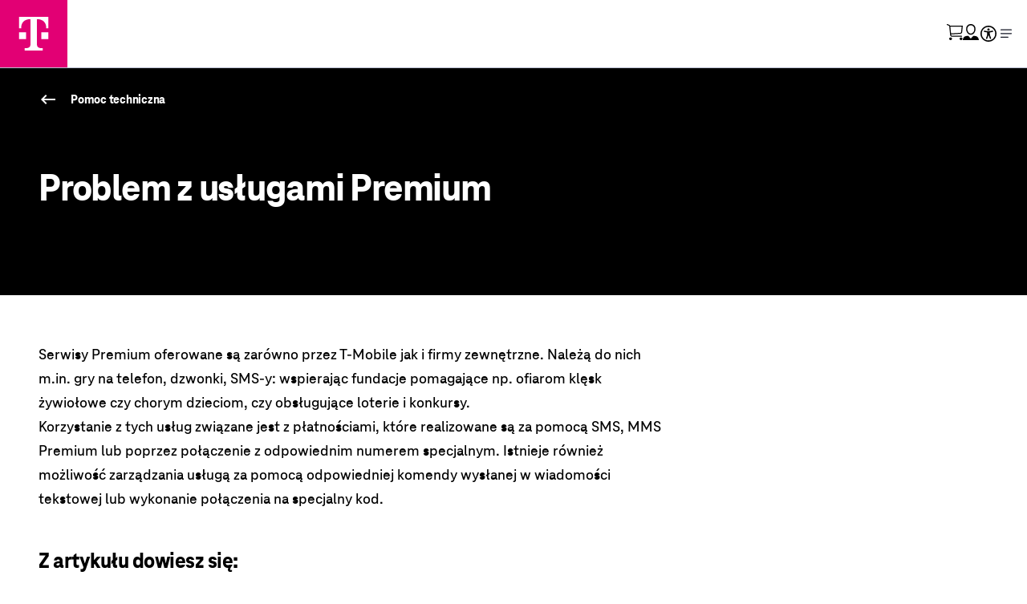

--- FILE ---
content_type: text/html;charset=UTF-8
request_url: https://www.t-mobile.pl/c/informacje-i-pomoc/pomoc-techniczna/problem-z-uslugami-premium
body_size: 129312
content:
<!doctype html>



<html lang="pl">
    <head>
<script type="text/javascript">
(function(){
window["loaderConfig"] = "/TSPD/?type=20";
})();

</script>

<script type="text/javascript" src="/TSPD/?type=18"></script>

<script type="text/javascript">
(function(){
window.MiH=!!window.MiH;try{(function(){(function(){})();var sO=56;try{var SO,jO,JO=z(479)?1:0,Oz=z(796)?1:0,zz=z(440)?1:0,js=z(587)?1:0,Js=z(439)?1:0;for(var _z=(z(174),0);_z<jO;++_z)JO+=(z(622),2),Oz+=(z(455),2),zz+=z(37)?2:1,js+=(z(322),2),Js+=z(655)?3:1;SO=JO+Oz+zz+js+Js;window.Zz===SO&&(window.Zz=++SO)}catch(iz){window.Zz=SO}var lz=!0;
function oz(O){var Z=89;!O||document[s(Z,207,194,204,194,187,194,197,194,205,210,172,205,186,205,190)]&&document[s(Z,207,194,204,194,187,194,197,194,205,210,172,205,186,205,190)]!==_(Z,207,194,204,194,187,197,190)||(lz=!1);return lz}function I(O,Z){O+=Z;return O.toString(36)}function s(O){var Z=arguments.length,S=[],J=1;while(J<Z)S[J-1]=arguments[J++]-O;return String.fromCharCode.apply(String,S)}function OZ(){}oz(window[OZ[I(1086798,sO)]]===OZ);
oz(typeof ie9rgb4!==_(sO,158,173,166,155,172,161,167,166));oz(RegExp("\x3c")[s(sO,172,157,171,172)](function(){return"\x3c"})&!RegExp(I(42833,sO))[I(1372149,sO)](function(){return"'x3'+'d';"}));
var ZZ=window[_(sO,153,172,172,153,155,160,125,174,157,166,172)]||RegExp(s(sO,165,167,154,161,180,153,166,156,170,167,161,156),I(-38,sO))[I(1372149,sO)](window["\x6e\x61vi\x67a\x74\x6f\x72"]["\x75\x73e\x72A\x67\x65\x6et"]),sZ=+new Date+(z(753)?6E5:761283),_Z,iZ,jZ,LZ=window[_(sO,171,157,172,140,161,165,157,167,173,172)],oZ=ZZ?z(152)?3E4:39838:z(606)?6E3:7418;
document[_(sO,153,156,156,125,174,157,166,172,132,161,171,172,157,166,157,170)]&&document[_(sO,153,156,156,125,174,157,166,172,132,161,171,172,157,166,157,170)](_(sO,174,161,171,161,154,161,164,161,172,177,155,160,153,166,159,157),function(O){var Z=79;document[_(Z,197,184,194,184,177,184,187,184,195,200,162,195,176,195,180)]&&(document[s(Z,197,184,194,184,177,184,187,184,195,200,162,195,176,195,180)]===_(Z,183,184,179,179,180,189)&&O[s(Z,184,194,163,193,196,194,195,180,179)]?jZ=!0:document[_(Z,197,
184,194,184,177,184,187,184,195,200,162,195,176,195,180)]===I(68616527587,Z)&&(_Z=+new Date,jZ=!1,zs()))});function zs(){if(!document[s(58,171,175,159,172,179,141,159,166,159,157,174,169,172)])return!0;var O=+new Date;if(O>sZ&&(z(522)?6E5:338926)>O-_Z)return oz(!1);var Z=oz(iZ&&!jZ&&_Z+oZ<O);_Z=O;iZ||(iZ=!0,LZ(function(){iZ=!1},z(471)?1:0));return Z}zs();var ss=[z(757)?17795081:23665058,z(421)?27611931586:2147483647,z(570)?1558153217:2147483647];
function _(O){var Z=arguments.length,S=[];for(var J=1;J<Z;++J)S.push(arguments[J]-O);return String.fromCharCode.apply(String,S)}function Ss(O){var Z=14;O=typeof O===I(1743045662,Z)?O:O[_(Z,130,125,97,130,128,119,124,117)](z(506)?36:27);var S=window[O];if(!S||!S[_(Z,130,125,97,130,128,119,124,117)])return;var J=""+S;window[O]=function(O,Z){iZ=!1;return S(O,Z)};window[O][_(Z,130,125,97,130,128,119,124,117)]=function(){return J}}for(var is=(z(194),0);is<ss[_(sO,164,157,166,159,172,160)];++is)Ss(ss[is]);
oz(!1!==window[_(sO,133,161,128)]);window.ZO=window.ZO||{};window.ZO.iLJ="[base64]";function Is(O){var Z=+new Date,S;!document[s(69,182,186,170,183,190,152,170,177,170,168,185,180,183,134,177,177)]||Z>sZ&&(z(199)?6E5:531826)>Z-_Z?S=oz(!1):(S=oz(iZ&&!jZ&&_Z+oZ<Z),_Z=Z,iZ||(iZ=!0,LZ(function(){iZ=!1},z(563)?1:0)));return!(arguments[O]^S)}function z(O){return 849>O}
(function(){var O=/(\A([0-9a-f]{1,4}:){1,6}(:[0-9a-f]{1,4}){1,1}\Z)|(\A(([0-9a-f]{1,4}:){1,7}|:):\Z)|(\A:(:[0-9a-f]{1,4}){1,7}\Z)/ig,Z=document.getElementsByTagName("head")[0],S=[];Z&&(Z=Z.innerHTML.slice(0,1E3));while(Z=O.exec(""))S.push(Z)})();})();}catch(x){}finally{ie9rgb4=void(0);};function ie9rgb4(a,b){return a>>b>>0};

})();

</script>

<script type="text/javascript" src="/TSPD/082c0ca2adab200047b52ef635879a89ee2a7be02dc3434d6daa640fb6d8f17e0cabded8e3cfca1d?type=17"></script>

<link rel="canonical" href="https://www.t-mobile.pl/c/informacje-i-pomoc/pomoc-techniczna/problem-z-uslugami-premium" />


    <!-- Didomi PROD script -->
    <script type="text/javascript">
        window.gdprAppliesGlobally = true;
        (function() {
            function a(e) {
                if (!window.frames[e]) {
                    if (document.body && document.body.firstChild) {
                        var t = document.body;
                        var n = document.createElement("iframe");
                        n.style.display = "none";
                        n.name = e;
                        n.title = e;
                        t.insertBefore(n, t.firstChild)
                    } else {
                        setTimeout(function() {
                            a(e)
                        }, 5)
                    }
                }
            }

            function e(n, r, o, c, s) {
                function e(e, t, n, a) {
                    if (typeof n !== "function") {
                        return
                    }
                    if (!window[r]) {
                        window[r] = []
                    }
                    var i = false;
                    if (s) {
                        i = s(e, t, n)
                    }
                    if (!i) {
                        window[r].push({
                            command: e,
                            parameter: t,
                            callback: n,
                            version: a
                        })
                    }
                }
                e.stub = true;

                function t(a) {
                    if (!window[n] || window[n].stub !== true) {
                        return
                    }
                    if (!a.data) {
                        return
                    }
                    var i = typeof a.data === "string";
                    var e;
                    try {
                        e = i ? JSON.parse(a.data) : a.data
                    } catch (t) {
                        return
                    }
                    if (e[o]) {
                        var r = e[o];
                        window[n](r.command, r.parameter, function(e, t) {
                            var n = {};
                            n[c] = {
                                returnValue: e,
                                success: t,
                                callId: r.callId
                            };
                            a.source.postMessage(i ? JSON.stringify(n) : n, "*")
                        }, r.version)
                    }
                }
                if (typeof window[n] !== "function") {
                    window[n] = e;
                    if (window.addEventListener) {
                        window.addEventListener("message", t, false)
                    } else {
                        window.attachEvent("onmessage", t)
                    }
                }
            }
            e("__tcfapi", "__tcfapiBuffer", "__tcfapiCall", "__tcfapiReturn");
            a("__tcfapiLocator");
            (function(e, tgt) {
                var t = document.createElement("script");
                t.id = "spcloader";
                t.type = "text/javascript";
                t.async = true;
                t.src = "https://sdk.privacy-center.org/" + e + "/loader.js?target_type=notice&target=" + tgt;
                t.charset = "utf-8";
                var n = document.getElementsByTagName("script")[0];
                n.parentNode.insertBefore(t, n)
            })("a7606659-d884-4922-b8e9-091feb416e6e", "gQnkZqEw")
        })();
    </script>

<link rel="stylesheet" href="/c/webfiles/1750975527377/css/survey-button.css">

<link rel="stylesheet" href="/c/webfiles/1750975527377/css/medallia-button.css">
        <meta charset="UTF-8">
        <meta property="og:image" content="/c/webfiles/1750975527377/images/logo/logo.png">
        <title>Problem z usługami Premium</title>


    <!-- Google Tag Manager -->
    <script>
        function defer(method, c) {
            if (c === undefined) {
                c = 0;
            }
            c++;
            if (c > 4) {
                method();
                return;
            }
            if (window.jQuery) {
                method();
            } else {
                setTimeout(function() { defer( method, c) }, 500);
            }
        }
        dataLayer = [ {'page_category' : 'other'} ];
        defer(function() {
            (function(w,d,s,l,i){w[l]=w[l]||[];w[l].push({'gtm.start':
                        new Date().getTime(),event:'gtm.js'});var f=d.getElementsByTagName(s)[0],
                    j=d.createElement(s),dl=l!='dataLayer'?'&l='+l:'';j.async=true;j.src=
                    'https://www.googletagmanager.com/gtm.js?id='+i+dl;f.parentNode.insertBefore(j,f);
            })(window,document,'script','dataLayer','GTM-9Z7P');
        });
    </script>
    <!-- End Google Tag Manager -->
<meta name="viewport" content="width=device-width, initial-scale=1.0">

<script type="text/javascript" src="/c/ruxitagentjs_ICA7NVfghqrtux_10327251022105625.js" data-dtconfig="app=5b50bb489539efed|owasp=1|featureHash=ICA7NVfghqrtux|rdnt=1|uxrgce=1|cuc=o1omxftu|mel=100000|expw=1|dpvc=1|md=mdcc1=dutm_content,mdcc2=dutm_campaign,mdcc3=dutm_medium,mdcc4=dutm_source,mdcc5=bnavigator.userAgent,mdcc6=bdocument.referrer,mdcc7=doferta|lastModification=1768348542970|tp=500,50,0|srbbv=2|agentUri=/c/ruxitagentjs_ICA7NVfghqrtux_10327251022105625.js|reportUrl=/c/rb_fa5f06b0-74ef-4f18-9d3f-44070c981721|rid=RID_-554215859|rpid=-1110059576|domain=t-mobile.pl"></script><link rel="stylesheet" href="/c/webfiles/1750975527377/assets/mds.min.css">
<link rel="stylesheet" href="/c/webfiles/1750975527377/assets/rwd/media-0.min.css">
<link rel="stylesheet" href="/c/webfiles/1750975527377/assets/rwd/media-768.min.css" media="screen and (min-width: 768px)">
<link rel="stylesheet" href="/c/webfiles/1750975527377/assets/rwd/media-1024.min.css" media="screen and (min-width: 1024px)">
<link rel="stylesheet" href="/c/webfiles/1750975527377/assets/rwd/media-1366.min.css" media="screen and (min-width: 1366px)">
<link rel="stylesheet" href="/c/webfiles/1750975527377/assets/rwd/media-1920.min.css" media="screen and (min-width: 1920px)">

<script>
    var webfilesPath = '/c/webfiles/1750975527377';
    var linksPath = '/c/';
</script>
    <!--  PREP PROD  -->
        <!-- exponea PROD token -->
    <script type="text/javascript">
        !function (e, t, n, i, o, a) {
            function r(e) {
                return e.reduce(function (e, t) {
                    return e[t] = function () {
                        e._.push([t.toString(), arguments])
                    }, e
                }, {
                    _: []
                })
            }

            function c(e, t, n) {
                var i = n.createElement(t);
                i.src = e;
                var o = n.getElementsByTagName(t)[0];
                return o.parentNode.insertBefore(i, o), i
            }

            var s, p, d, u, l, f, m, h, k, b, g, w, x, y, v = "performance";
            a.target = a.target || "https://api.exponea.com", a.file_path = a.file_path || a.target + "/js/exponea.min.js", e[n] = r(["anonymize", "initialize", "identify", "update", "track", "trackLink", "trackEnhancedEcommerce", "getHtml", "showHtml", "showBanner", "showWebLayer", "ping", "getAbTest", "loadDependency", "getRecommendation", "reloadWebLayers"]), e[n].notifications = r(["isAvailable", "isSubscribed", "subscribe", "unsubscribe"]), e[n].snippetVersion = "v2.1.0", (s = e)[p = n]["_" + v] = {}, s[p]["_" + v].nowFn = s[v] && s[v].now ? s[v].now.bind(s[v]) : Date.now, s[p]["_" + v].snippetStartTime = s[p]["_" + v].nowFn(), d = e, u = t, l = a, f = n, m = o, h = RegExp("__exponea_etc__=([w-]+)"), d[m] = {
                sdk: d[f],
                sdkObjectName: f,
                skipExperiments: !!l.new_experiments,
                sign: l.token + "/" + (h.exec(u.cookie) || ["", "new"])[1],
                path: l.target
            }, k = a, b = i, g = t, c(k.file_path, b, g),
                    function (e, t, n, i, o, a, r) {
                        if (e.new_experiments) {
                            !0 === e.new_experiments && (e.new_experiments = {});
                            var s, p, d, u, l, f = e.new_experiments.hide_class || "xnpe_async_hide",
                                    m = e.new_experiments.timeout || 4e3,
                                    h = encodeURIComponent(a.location.href.split("#")[0]),
                                    k = e.target + "/webxp/" + t + "/" + a[n].sign + "/modifications.min.js?http-referer=" + h + "&timeout=" + m + "ms";
                            "sync" === e.new_experiments.mode && a.localStorage.getItem("__exponea__sync_modifications__") ? (s = k, p = t, d = a, u = r, d[l = n][p] = "<" + p + ' src="' + s + '"></' + p + ">", u.writeln(d[l][p]), u.writeln("<" + p + ">!" + l + ".init && document.writeln(" + l + "." + p + '.replace("/' + p + '/", "/' + p + '-async/").replace("><", " async><"))</' + p + ">")) : function (e, t, n, i, o, a, r, s) {
                                a.documentElement.classList.add(e);
                                var p = c(n, i, a);

                                function d() {
                                    o[s].init || c(n.replace("/" + i + "/", "/" + i + "-async/"), i, a)
                                }

                                function u() {
                                    a.documentElement.classList.remove(e)
                                }

                                p.onload = d, p.onerror = d, o.setTimeout(u, t), o[r]._revealPage = u
                            }(f, m, k, t, a, r, o, n)
                        }
                    }(a, i, o, 0, n, e, t), w = e, x = n, y = a, w[x].start = function (e) {
                e && Object.keys(e).forEach(function (t) {
                    return y[t] = e[t]
                }), w[x].initialize(y)
            }
        }(window, document, "exponea", "script", "webxpClient", {
            target: "https://api-exponea.t-mobile.pl",
            token: 'e9c1b65c-6bb6-11eb-863b-faf28002051e',
            track: {
                visits: !0
            }
        }), exponea.start(), cfg = {
            identification_endpoint: "https://tccms-prod.t-mobile.pl/tccms/exponea_identification/v1/web_ident",
            event_tracker_endpoint: "https://tccms-prod.t-mobile.pl/tccms/exponea_web_tracking/v1/web_event",
            default_cookie: "default_cookie_value",
            default_project_id: "default_pid"
        };
        var HttpClient = function () {
                    this.post = function (e, t, n) {
                        var i = new XMLHttpRequest;
                        i.onreadystatechange = function () {
                            4 === i.readyState && (200 === i.status ? 4 == i.readyState && n(i.responseText) : exponea.track("event_error", {
                                name: "custom_exponea",
                                error: i.response || "Failed to load resource, connection refused"
                            }))
                        }, i.open("POST", e, !0), i.setRequestHeader("Content-Type", "application/json"), i.send(t)
                    }
                },
                CustomExponea = function () {
                    this.project_id = cfg.default_project_id, this.cookie = cfg.default_cookie, this.initialize = function (e, t) {
                        this.project_id = e, this.cookie_name = t
                    }, this.get_cookie = function (e) {
                        e += "=";
                        for (var t = document.cookie.split(";"), n = 0; n < t.length; n++) {
                            for (var i = t[n];
                                 " " == i.charAt(0);) i = i.substring(1, i.length);
                            if (0 == i.indexOf(e)) return i.substring(e.length, i.length)
                        }
                        return null
                    }, this.prepare_payload_identification = function (e, t) {
                        return this.cookie = this.get_cookie(this.cookie_name), JSON.stringify(e = {
                            attribute_name: e,
                            attribute_value: t,
                            cookie: this.cookie,
                            project_id: this.project_id
                        })
                    }, this.prepare_payload_tracking = function (e, t) {
                        return this.cookie = this.get_cookie(this.cookie_name), JSON.stringify(e = {
                            event_type: e,
                            event_json: t,
                            cookie: this.cookie,
                            project_id: this.project_id
                        })
                    }, this.identify = function (e, t) {
                        e = this.prepare_payload_identification(e, t), (t = new HttpClient).post(cfg.identification_endpoint, e, function (e) {
                        })
                    }, this.track = function (e, t) {
                        e = this.prepare_payload_tracking(e, t), (t = new HttpClient).post(cfg.event_tracker_endpoint, e, function (e) {
                        })
                    }
                },
                custom_exponea = new CustomExponea;
        custom_exponea.initialize('e9c1b65c-6bb6-11eb-863b-faf28002051e', "__exponea_etc__");
    </script>

    </head>

    <body class="preload">

    <!-- Google Tag Manager (noscript) -->
    <noscript><iframe src="https://www.googletagmanager.com/ns.html?id=GTM-9Z7P"
                      height="0" width="0" style="display:none;visibility:hidden"></iframe></noscript>
    <!-- End Google Tag Manager (noscript) -->




    <div class="alert-bar hide" style="display:none;">
	<div class="alert-bar__content">
		<img src="/c/binaries/content/gallery/tmobile/html/alertbar/alert-bar.png" alt="" class="alert-bar__png">
		<div class="alert-bar__text">
			Korzystamy z plików cookies i umożliwiamy zamieszczanie ich osobom trzecim. Pliki cookie pozwalają na poznanie Twoich preferencji na podstawie zachowań na stronie. Kontynuując korzystanie z serwisu, wyrażasz na to zgodę. Poznaj szczegóły i możliwości zmiany ustawień w <a href="http://www.t-mobile.pl/pl/dlaciebie/polityka-prywatnosci" tabindex="-1">Polityce Cookies</a>. 
		</div> 
	</div> 
</div>



        <div class="cookie-bar-wrapper">



        </div>






<header class="container-fluid main-menu-component new bg-base-white menuB2C-theme" data-menu-variant="menuB2C new-xs-no-padding" data-ep='{"oneShopBasketEndpoints":{"local":"{webfilesPath}/assets/fixtures/menu/basket.json","dev":"{webfilesPath}/assets/fixtures/menu/basket.json","test":"{webfilesPath}/assets/fixtures/menu/basket.json","sit":"{webfilesPath}/assets/fixtures/menu/basket.json","sit2":"{webfilesPath}/assets/fixtures/menu/basket.json","prep":"{webfilesPath}/assets/fixtures/menu/basket.json","prod":"/sklep/api/eshop/bff-plh/shoppingCart/v1/liteBasket"},"forForeignersEnLabel":"For Foreigners","forForeignersUeLabel":"Українська","forForeignersEnUrl":"https://www.t-mobile.pl/c/na-karte/en","forForeignersUeUrl":"https://www.t-mobile.pl/c/na-karte/ua"}' data-componentid="iq4oWm" data-sp="m:?a0,0,0,0?b0,0,0,0?c0,0,0,0?d0,0,0,0?e0,0,0,0;p:?a0,16,0,16?b0,16,0,16?c0,48,0,48?d0,48,0,48?e0,48,0,48;">
  <ul class="skip-links m-0">
    <li><a href="#main-menu" class="inner">Przejdź do menu głównego</a></li>
    <li><a href="#content-main" class="inner">Przejdź do treści</a></li>
  </ul>
  <div class="container">
    <div class="menu d-flex align-items-center ">
      <a href="https://www.t-mobile.pl" id="back-top" class="menu-logo">
        <svg class="svg-logo" width="118" height="118" viewBox="0 0 118 118" fill="none" xmlns="http://www.w3.org/2000/svg">
          <rect width="118" height="118" fill="#E20074" />
          <path d="M45.6082 68.44H33.4336V56.64H45.6082V68.44ZM33.4336 29.5V49.56H37.086V48.97C37.086 39.53 42.5645 33.63 52.913 33.63H53.5217V76.11C53.5217 82.01 51.0868 84.37 44.9995 84.37H43.1733V88.5H74.8272V84.37H73.0011C66.9138 84.37 64.4788 82.01 64.4788 76.11V33.63H65.0876C75.436 33.63 80.9146 39.53 80.9146 48.97V49.56H84.5669V29.5H33.4336ZM72.3923 68.44H84.5669V56.64H72.3923V68.44Z" fill="#FEFEFF" />
        </svg>
        <span class="sr-only">Przejdź do strony głównej</span>
      </a>
      <div class="menu-main">
        <ul class="menu-top-bar d-sm-flex m-0 p-0">
          <li>
            <a href="https://www.t-mobile.pl">
              Klient indywidualny
              <svg class="external-link-icon" style="display: none" width="12" height="12" viewBox="0 0 12 12" fill="black" xmlns="http://www.w3.org/2000/svg">
                <path fill-rule="evenodd" clip-rule="evenodd" d="M8.675 2.7998L7.375 1.4998L11.35 0.674805L10.525 4.62481L9.225 3.32481L5.45 7.09981C5.375 7.17481 5.275 7.19981 5.175 7.19981C5.075 7.19981 4.975 7.17481 4.9 7.09981C4.75 6.94981 4.75 6.72481 4.9 6.57481L8.675 2.7998ZM9.75 8.9998V4.9248L10.5 5.6748V8.9998C10.5 9.8248 9.825 10.4998 9 10.4998H3C2.175 10.4998 1.5 9.8248 1.5 8.9998V1.4998H6.325L7.075 2.2498H2.25V8.9998C2.25 9.4248 2.575 9.7498 3 9.7498H9C9.425 9.7498 9.75 9.4248 9.75 8.9998Z" />
              </svg>
            </a>
          </li>
          <li>
            <a href="https://www.t-mobile.pl/dlafirm">
              Małe i średnie firmy
              <svg class="external-link-icon" style="display: none" width="12" height="12" viewBox="0 0 12 12" fill="black" xmlns="http://www.w3.org/2000/svg">
                <path fill-rule="evenodd" clip-rule="evenodd" d="M8.675 2.7998L7.375 1.4998L11.35 0.674805L10.525 4.62481L9.225 3.32481L5.45 7.09981C5.375 7.17481 5.275 7.19981 5.175 7.19981C5.075 7.19981 4.975 7.17481 4.9 7.09981C4.75 6.94981 4.75 6.72481 4.9 6.57481L8.675 2.7998ZM9.75 8.9998V4.9248L10.5 5.6748V8.9998C10.5 9.8248 9.825 10.4998 9 10.4998H3C2.175 10.4998 1.5 9.8248 1.5 8.9998V1.4998H6.325L7.075 2.2498H2.25V8.9998C2.25 9.4248 2.575 9.7498 3 9.7498H9C9.425 9.7498 9.75 9.4248 9.75 8.9998Z" />
              </svg>
            </a>
          </li>
          <li>
            <a href="https://biznes.t-mobile.pl/pl?rel=t-mobile.pl">
              Duże firmy i korporacje
              <svg class="external-link-icon" style="display: none" width="12" height="12" viewBox="0 0 12 12" fill="black" xmlns="http://www.w3.org/2000/svg">
                <path fill-rule="evenodd" clip-rule="evenodd" d="M8.675 2.7998L7.375 1.4998L11.35 0.674805L10.525 4.62481L9.225 3.32481L5.45 7.09981C5.375 7.17481 5.275 7.19981 5.175 7.19981C5.075 7.19981 4.975 7.17481 4.9 7.09981C4.75 6.94981 4.75 6.72481 4.9 6.57481L8.675 2.7998ZM9.75 8.9998V4.9248L10.5 5.6748V8.9998C10.5 9.8248 9.825 10.4998 9 10.4998H3C2.175 10.4998 1.5 9.8248 1.5 8.9998V1.4998H6.325L7.075 2.2498H2.25V8.9998C2.25 9.4248 2.575 9.7498 3 9.7498H9C9.425 9.7498 9.75 9.4248 9.75 8.9998Z" />
              </svg>
            </a>
          </li>
        </ul>
        <nav class="menu-navbar" id="navbar-top" tabindex="-1">
          <div class="menu-list-wrapper">
            <div class="menu-layer-top">
              <a href="https://www.t-mobile.pl" class="menu-logo-mobile">
                <svg width="60" height="60" viewBox="0 0 118 118" fill="none" xmlns="http://www.w3.org/2000/svg">
                  <rect width="118" height="118" fill="#E20074" />
                  <path d="M45.6082 68.44H33.4336V56.64H45.6082V68.44ZM33.4336 29.5V49.56H37.086V48.97C37.086 39.53 42.5645 33.63 52.913 33.63H53.5217V76.11C53.5217 82.01 51.0868 84.37 44.9995 84.37H43.1733V88.5H74.8272V84.37H73.0011C66.9138 84.37 64.4788 82.01 64.4788 76.11V33.63H65.0876C75.436 33.63 80.9146 39.53 80.9146 48.97V49.56H84.5669V29.5H33.4336ZM72.3923 68.44H84.5669V56.64H72.3923V68.44Z" fill="#FEFEFF" />
                </svg>
                <span class="sr-only">Przejdź do strony głównej</span>
              </a>
            </div>
            <div class="menu-collapse  main-menu menu-wrapper" id="main-menu" tabindex="-1">
              <div class="list-wrapper">
                <ul class="menu-top-bar-mobile  py-0 show-on-mobile">
                  <li class="mb-16 no-top-margin-mobile">
                    <a href="https://www.t-mobile.pl">
                      Klient indywidualny
                      <svg class="external-link-icon" style="display: none" width="12" height="12" viewBox="0 0 12 12" fill="none" xmlns="http://www.w3.org/2000/svg">
                        <path fill-rule="evenodd" clip-rule="evenodd" d="M8.675 2.7998L7.375 1.4998L11.35 0.674805L10.525 4.62481L9.225 3.32481L5.45 7.09981C5.375 7.17481 5.275 7.19981 5.175 7.19981C5.075 7.19981 4.975 7.17481 4.9 7.09981C4.75 6.94981 4.75 6.72481 4.9 6.57481L8.675 2.7998ZM9.75 8.9998V4.9248L10.5 5.6748V8.9998C10.5 9.8248 9.825 10.4998 9 10.4998H3C2.175 10.4998 1.5 9.8248 1.5 8.9998V1.4998H6.325L7.075 2.2498H2.25V8.9998C2.25 9.4248 2.575 9.7498 3 9.7498H9C9.425 9.7498 9.75 9.4248 9.75 8.9998Z" />
                      </svg>
                    </a>
                  </li>
                  <li class="mb-16 no-top-margin-mobile">
                    <a href="https://www.t-mobile.pl/dlafirm">
                      Małe i średnie firmy
                      <svg class="external-link-icon" style="display: none" width="12" height="12" viewBox="0 0 12 12" fill="none" xmlns="http://www.w3.org/2000/svg">
                        <path fill-rule="evenodd" clip-rule="evenodd" d="M8.675 2.7998L7.375 1.4998L11.35 0.674805L10.525 4.62481L9.225 3.32481L5.45 7.09981C5.375 7.17481 5.275 7.19981 5.175 7.19981C5.075 7.19981 4.975 7.17481 4.9 7.09981C4.75 6.94981 4.75 6.72481 4.9 6.57481L8.675 2.7998ZM9.75 8.9998V4.9248L10.5 5.6748V8.9998C10.5 9.8248 9.825 10.4998 9 10.4998H3C2.175 10.4998 1.5 9.8248 1.5 8.9998V1.4998H6.325L7.075 2.2498H2.25V8.9998C2.25 9.4248 2.575 9.7498 3 9.7498H9C9.425 9.7498 9.75 9.4248 9.75 8.9998Z" />
                      </svg>
                    </a>
                  </li>
                  <li class="mb-16 no-top-margin-mobile">
                    <a href="https://biznes.t-mobile.pl/pl?rel=t-mobile.pl">
                      Duże firmy i korporacje
                      <svg class="external-link-icon" style="display: none" width="12" height="12" viewBox="0 0 12 12" fill="none" xmlns="http://www.w3.org/2000/svg">
                        <path fill-rule="evenodd" clip-rule="evenodd" d="M8.675 2.7998L7.375 1.4998L11.35 0.674805L10.525 4.62481L9.225 3.32481L5.45 7.09981C5.375 7.17481 5.275 7.19981 5.175 7.19981C5.075 7.19981 4.975 7.17481 4.9 7.09981C4.75 6.94981 4.75 6.72481 4.9 6.57481L8.675 2.7998ZM9.75 8.9998V4.9248L10.5 5.6748V8.9998C10.5 9.8248 9.825 10.4998 9 10.4998H3C2.175 10.4998 1.5 9.8248 1.5 8.9998V1.4998H6.325L7.075 2.2498H2.25V8.9998C2.25 9.4248 2.575 9.7498 3 9.7498H9C9.425 9.7498 9.75 9.4248 9.75 8.9998Z" />
                      </svg>
                    </a>
                  </li>
                </ul>
                <ul class="mobile menu-quick-links lvl1">
                  <li class="quick-link-list-item">
                    <a class="quick-link-item" href="https://www.t-mobile.pl/aplikacja">Aplikacja Mój T-Mobile</a>
                  </li>
                  <li class="quick-link-list-item">
                    <a class="quick-link-item" href="https://www.t-mobile.pl">PL</a>
                  </li>
                  <li class="quick-link-list-item">
                    <a class="quick-link-item" href="https://www.t-mobile.pl/for-foreigners">EN</a>
                  </li>
                  <li class="quick-link-list-item">
                    <a class="quick-link-item" href="https://www.t-mobile.pl/dlia-inozemtsiv">UA</a>
                  </li>
                </ul>
                <ul class="menu-list m-0 p-sm-0 pl-xs-16 pr-xs-16 d-flex flex-sm-wrap flex-xs-column menu level-1">
                  <li class="menu-dropdown   list-bottom-border">
                    <button type="button" class=" menu-dropdown-item dropdown-toggle mobile-button" aria-haspopup="true" aria-expanded="false">
                      <span class="menu-button-title-level-1">Sklep</span>
                      <span class="menu-dropdown-item-arrow"></span>
                      <svg class="new-arrow-icon" width="24" height="24" viewBox="0 0 24 24" fill="black" xmlns="http://www.w3.org/2000/svg">
                        <path fill-rule="evenodd" clip-rule="evenodd" d="M9.78159 5.49093C9.50059 5.18593 9.02559 5.16893 8.72159 5.44893C8.41759 5.72893 8.39859 6.20393 8.67959 6.50893L13.7476 11.9999L8.67859 17.4909C8.39859 17.7959 8.41759 18.2699 8.72159 18.5509C8.86659 18.6839 9.04759 18.7489 9.23059 18.7489C9.43159 18.7489 9.63359 18.6689 9.78259 18.5089L15.7886 11.9999L9.78159 5.49093Z" fill="#111523" />
                      </svg>
                    </button>
                    <div class="menu-dropdown-submenu pl-xs-only-16 pt-xs-only-0 pb-xs-only-16 mt-xs-only-0">
                      <div class="container d-flex">
                        <ul class="d-flex flex-sm-wrap p-0 menu-dropdown-submenu-lvl1 sub-menu level-2">
                          <li class="menu-dropdown list-bottom-border">
                            <p class="menu-dropdown-subitem-link">
                              Smartfony
                            </p>
                            <button type="button" class=" menu-dropdown-subitem dropdown-toggle mobile-button" aria-haspopup="true" aria-expanded="false">
                              Smartfony
                              <span class="menu-dropdown-item-arrow"></span>
                              <svg class="new-arrow-icon" width="24" height="24" viewBox="0 0 24 24" fill="black" xmlns="http://www.w3.org/2000/svg">
                                <path fill-rule="evenodd" clip-rule="evenodd" d="M9.78159 5.49093C9.50059 5.18593 9.02559 5.16893 8.72159 5.44893C8.41759 5.72893 8.39859 6.20393 8.67959 6.50893L13.7476 11.9999L8.67859 17.4909C8.39859 17.7959 8.41759 18.2699 8.72159 18.5509C8.86659 18.6839 9.04759 18.7489 9.23059 18.7489C9.43159 18.7489 9.63359 18.6689 9.78259 18.5089L15.7886 11.9999L9.78159 5.49093Z" fill="#111523" />
                              </svg>
                            </button>
                            <ul class="menu-dropdown-submenu-lvl2 sub-menu level-3">
                              <li class="list-bottom-border">
                                <a class="mobile-button" href="https://www.t-mobile.pl/sklep/kategoria/telefony/lista/produkty">
                                  Z abonamentem
                                </a>
                              </li>
                              <li class="list-bottom-border">
                                <a class="mobile-button" href="https://www.t-mobile.pl/sklep/kategoria/telefony/lista/produkty?hardwareOnlySale=true">
                                  Bez abonamentu
                                </a>
                              </li>
                              <li class="list-bottom-border">
                                <a class="mobile-button" href="https://www.t-mobile.pl/sklep/kategoria/telefony/lista/produkty?bp=acquisition&amp;filter%255B%255D=filter.categoryDevice%255B%255D%253Dbundles">
                                  Zestawy
                                </a>
                              </li>
                              <li class="list-bottom-border">
                                <a class="mobile-button" href="https://www.t-mobile.pl/sklep/kategoria/telefony/lista/produkty?filter%255B%255D=filter.recommended%255B%255D%253Doutlet">
                                  Outlet
                                </a>
                              </li>
                              <li class="list-bottom-border">
                                <a class="mobile-button" href="https://www.t-mobile.pl/c/wyprzedaz-noworoczna">
                                  Drugi smartfon gratis
                                </a>
                              </li>
                            </ul>
                          </li>
                          <li class="menu-dropdown list-bottom-border">
                            <p class="menu-dropdown-subitem-link">
                              Laptopy i tablety
                            </p>
                            <button type="button" class=" menu-dropdown-subitem dropdown-toggle mobile-button" aria-haspopup="true" aria-expanded="false">
                              Laptopy i tablety
                              <span class="menu-dropdown-item-arrow"></span>
                              <svg class="new-arrow-icon" width="24" height="24" viewBox="0 0 24 24" fill="black" xmlns="http://www.w3.org/2000/svg">
                                <path fill-rule="evenodd" clip-rule="evenodd" d="M9.78159 5.49093C9.50059 5.18593 9.02559 5.16893 8.72159 5.44893C8.41759 5.72893 8.39859 6.20393 8.67959 6.50893L13.7476 11.9999L8.67859 17.4909C8.39859 17.7959 8.41759 18.2699 8.72159 18.5509C8.86659 18.6839 9.04759 18.7489 9.23059 18.7489C9.43159 18.7489 9.63359 18.6689 9.78259 18.5089L15.7886 11.9999L9.78159 5.49093Z" fill="#111523" />
                              </svg>
                            </button>
                            <ul class="menu-dropdown-submenu-lvl2 sub-menu level-3">
                              <li class="list-bottom-border">
                                <a class="mobile-button" href="https://www.t-mobile.pl/sklep/kategoria/urzadzenia-dla-internetu-mobilnego/lista/produkty?bp=acquisition&amp;filter%255B%255D=filter.categoryDevice%255B%255D%253Dcomputers">
                                  Laptopy
                                </a>
                              </li>
                              <li class="list-bottom-border">
                                <a class="mobile-button" href="https://www.t-mobile.pl/sklep/kategoria/urzadzenia-dla-internetu-mobilnego/lista/produkty?bp=acquisition&amp;filter%255B%255D=filter.categoryDevice%255B%255D%253Dtablets">
                                  Tablety
                                </a>
                              </li>
                              <li class="list-bottom-border">
                                <a class="mobile-button" href="https://www.t-mobile.pl/c/oferta-specjalna/t-tablet">
                                  T Tablet 2 za 1 zł
                                </a>
                              </li>
                            </ul>
                          </li>
                          <li class="menu-dropdown list-bottom-border">
                            <p class="menu-dropdown-subitem-link">
                              Akcesoria i inne
                            </p>
                            <button type="button" class=" menu-dropdown-subitem dropdown-toggle mobile-button" aria-haspopup="true" aria-expanded="false">
                              Akcesoria i inne
                              <span class="menu-dropdown-item-arrow"></span>
                              <svg class="new-arrow-icon" width="24" height="24" viewBox="0 0 24 24" fill="black" xmlns="http://www.w3.org/2000/svg">
                                <path fill-rule="evenodd" clip-rule="evenodd" d="M9.78159 5.49093C9.50059 5.18593 9.02559 5.16893 8.72159 5.44893C8.41759 5.72893 8.39859 6.20393 8.67959 6.50893L13.7476 11.9999L8.67859 17.4909C8.39859 17.7959 8.41759 18.2699 8.72159 18.5509C8.86659 18.6839 9.04759 18.7489 9.23059 18.7489C9.43159 18.7489 9.63359 18.6689 9.78259 18.5089L15.7886 11.9999L9.78159 5.49093Z" fill="#111523" />
                              </svg>
                            </button>
                            <ul class="menu-dropdown-submenu-lvl2 sub-menu level-3">
                              <li class="list-bottom-border">
                                <a class="mobile-button" href="https://www.t-mobile.pl/sklep/kategoria/telefony/lista/produkty?filter%255B%255D=filter.categoryDevice%255B%255D%253Dsmartwatches">
                                  Smartwatche
                                </a>
                              </li>
                              <li class="list-bottom-border">
                                <a class="mobile-button" href="https://www.t-mobile.pl/sklep/kategoria/telefony/lista/produkty?filter%255B%255D=filter.categoryDevice%255B%255D%253Daccessories">
                                  Słuchawki
                                </a>
                              </li>
                              <li class="list-bottom-border">
                                <a class="mobile-button" href="https://www.t-mobile.pl/sklep/kategoria/telefony/lista/produkty?filter%5B%5D=filter.categoryDevice%5B%5D%3DTV">
                                  Telewizory
                                </a>
                              </li>
                              <li class="list-bottom-border">
                                <a class="mobile-button" href="https://www.t-mobile.pl/sklep/kategoria/telefony/lista/produkty?filter%5B%5D=filter.categoryDevice%5B%5D=consoles">
                                  Konsole
                                </a>
                              </li>
                              <li class="list-bottom-border">
                                <a class="mobile-button" href="https://www.t-mobile.pl/sklep/kategoria/urzadzenia-dla-internetu-mobilnego/lista/produkty?filter%5B%5D=filter.categoryDevice%5B%5D=mobileRouters">
                                  Routery przenośne
                                </a>
                              </li>
                              <li class="list-bottom-border">
                                <a class="mobile-button" href="https://www.t-mobile.pl/wi-fi-extra">
                                  Wzmacniacz Wi-FI
                                </a>
                              </li>
                            </ul>
                          </li>
                          <li class="menu-dropdown list-bottom-border">
                            <p class="menu-dropdown-subitem-link">
                              Strefa marek
                            </p>
                            <button type="button" class=" menu-dropdown-subitem dropdown-toggle mobile-button" aria-haspopup="true" aria-expanded="false">
                              Strefa marek
                              <span class="menu-dropdown-item-arrow"></span>
                              <svg class="new-arrow-icon" width="24" height="24" viewBox="0 0 24 24" fill="black" xmlns="http://www.w3.org/2000/svg">
                                <path fill-rule="evenodd" clip-rule="evenodd" d="M9.78159 5.49093C9.50059 5.18593 9.02559 5.16893 8.72159 5.44893C8.41759 5.72893 8.39859 6.20393 8.67959 6.50893L13.7476 11.9999L8.67859 17.4909C8.39859 17.7959 8.41759 18.2699 8.72159 18.5509C8.86659 18.6839 9.04759 18.7489 9.23059 18.7489C9.43159 18.7489 9.63359 18.6689 9.78259 18.5089L15.7886 11.9999L9.78159 5.49093Z" fill="#111523" />
                              </svg>
                            </button>
                            <ul class="menu-dropdown-submenu-lvl2 sub-menu level-3">
                              <li class="list-bottom-border">
                                <a class="mobile-button" href="https://www.t-mobile.pl/sklep/kategoria/telefony/lista/produkty/apple?filter%255B%255D=filter.brand%255B%255D%253Dapple">
                                  Apple
                                </a>
                              </li>
                              <li class="list-bottom-border">
                                <a class="mobile-button" href="https://www.t-mobile.pl/sklep/kategoria/telefony/lista/produkty?filter%255B%255D=filter.brand%255B%255D%253Dgoogle">
                                  Google
                                </a>
                              </li>
                              <li class="list-bottom-border">
                                <a class="mobile-button" href="https://www.t-mobile.pl/sklep/kategoria/telefony/lista/produkty/motorola?filter%255B%255D=filter.brand%255B%255D%253DMotorola">
                                  Motorola
                                </a>
                              </li>
                              <li class="list-bottom-border">
                                <a class="mobile-button" href="https://www.t-mobile.pl/sklep/kategoria/telefony/lista/produkty/oppo?filter%255B%255D=filter.brand%255B%255D%253DOppo">
                                  OPPO
                                </a>
                              </li>
                              <li class="list-bottom-border">
                                <a class="mobile-button" href="https://www.t-mobile.pl/sklep/kategoria/telefony/lista/produkty/samsung?filter%255B%255D=filter.brand%255B%255D%253Dsamsung">
                                  Samsung
                                </a>
                              </li>
                              <li class="list-bottom-border">
                                <a class="mobile-button" href="https://www.t-mobile.pl/sklep/kategoria/telefony/lista/produkty/xiaomi?filter%255B%255D=filter.brand%255B%255D%253DXiaomi">
                                  Xiaomi
                                </a>
                              </li>
                            </ul>
                          </li>
                          <li class="menu-dropdown list-bottom-border">
                            <p class="menu-dropdown-subitem-link">
                              Pozostałe
                            </p>
                            <button type="button" class=" menu-dropdown-subitem dropdown-toggle mobile-button" aria-haspopup="true" aria-expanded="false">
                              Pozostałe
                              <span class="menu-dropdown-item-arrow"></span>
                              <svg class="new-arrow-icon" width="24" height="24" viewBox="0 0 24 24" fill="black" xmlns="http://www.w3.org/2000/svg">
                                <path fill-rule="evenodd" clip-rule="evenodd" d="M9.78159 5.49093C9.50059 5.18593 9.02559 5.16893 8.72159 5.44893C8.41759 5.72893 8.39859 6.20393 8.67959 6.50893L13.7476 11.9999L8.67859 17.4909C8.39859 17.7959 8.41759 18.2699 8.72159 18.5509C8.86659 18.6839 9.04759 18.7489 9.23059 18.7489C9.43159 18.7489 9.63359 18.6689 9.78259 18.5089L15.7886 11.9999L9.78159 5.49093Z" fill="#111523" />
                              </svg>
                            </button>
                            <ul class="menu-dropdown-submenu-lvl2 sub-menu level-3">
                              <li class="list-bottom-border">
                                <a class="mobile-button" href="https://www.t-mobile.pl/sklep/kategoria/telefony/lista/produkty?filter%255B%255D=filter.recommended%255B%255D%253DSUPERCENA">
                                  Aktualne promocje
                                </a>
                              </li>
                              <li class="list-bottom-border">
                                <a class="mobile-button" href="https://www.t-mobile.pl/sklep/kategoria/telefony/lista/produkty?hardwareOnlySale=true">
                                  Urządzenia bez abonamentu
                                </a>
                              </li>
                              <li class="list-bottom-border">
                                <a class="mobile-button" href="https://www.t-mobile.pl/sklep/kategoria/telefony/lista/produkty">
                                  Urządzenia z abonamentem
                                </a>
                              </li>
                            </ul>
                          </li>
                        </ul>
                      </div>
                    </div>
                  </li>
                  <li class="menu-dropdown   list-bottom-border">
                    <button type="button" class=" menu-dropdown-item dropdown-toggle mobile-button" aria-haspopup="true" aria-expanded="false">
                      <span class="menu-button-title-level-1">Usługi komórkowe</span>
                      <span class="menu-dropdown-item-arrow"></span>
                      <svg class="new-arrow-icon" width="24" height="24" viewBox="0 0 24 24" fill="black" xmlns="http://www.w3.org/2000/svg">
                        <path fill-rule="evenodd" clip-rule="evenodd" d="M9.78159 5.49093C9.50059 5.18593 9.02559 5.16893 8.72159 5.44893C8.41759 5.72893 8.39859 6.20393 8.67959 6.50893L13.7476 11.9999L8.67859 17.4909C8.39859 17.7959 8.41759 18.2699 8.72159 18.5509C8.86659 18.6839 9.04759 18.7489 9.23059 18.7489C9.43159 18.7489 9.63359 18.6689 9.78259 18.5089L15.7886 11.9999L9.78159 5.49093Z" fill="#111523" />
                      </svg>
                    </button>
                    <div class="menu-dropdown-submenu pl-xs-only-16 pt-xs-only-0 pb-xs-only-16 mt-xs-only-0">
                      <div class="container d-flex">
                        <ul class="d-flex flex-sm-wrap p-0 menu-dropdown-submenu-lvl1 sub-menu level-2">
                          <li class="menu-dropdown list-bottom-border">
                            <p class="menu-dropdown-subitem-link">
                              Abonament
                            </p>
                            <button type="button" class=" menu-dropdown-subitem dropdown-toggle mobile-button" aria-haspopup="true" aria-expanded="false">
                              Abonament
                              <span class="menu-dropdown-item-arrow"></span>
                              <svg class="new-arrow-icon" width="24" height="24" viewBox="0 0 24 24" fill="black" xmlns="http://www.w3.org/2000/svg">
                                <path fill-rule="evenodd" clip-rule="evenodd" d="M9.78159 5.49093C9.50059 5.18593 9.02559 5.16893 8.72159 5.44893C8.41759 5.72893 8.39859 6.20393 8.67959 6.50893L13.7476 11.9999L8.67859 17.4909C8.39859 17.7959 8.41759 18.2699 8.72159 18.5509C8.86659 18.6839 9.04759 18.7489 9.23059 18.7489C9.43159 18.7489 9.63359 18.6689 9.78259 18.5089L15.7886 11.9999L9.78159 5.49093Z" fill="#111523" />
                              </svg>
                            </button>
                            <ul class="menu-dropdown-submenu-lvl2 sub-menu level-3">
                              <li class="list-bottom-border">
                                <a class="mobile-button" href="https://www.t-mobile.pl/sklep/oferta/abonament">
                                  Nowy numer / przenieś numer
                                </a>
                              </li>
                              <li class="list-bottom-border">
                                <a class="mobile-button" href="https://www.t-mobile.pl/sklep/oferta/abonament?bp=contractProlongation&amp;productOfferingTerm=agreement24&amp;selectedToggle=&amp;msisdn=default&amp;loginStep=enterCredentials">
                                  Przedłuż umowę
                                </a>
                              </li>
                              <li class="list-bottom-border">
                                <a class="mobile-button" href="https://www.t-mobile.pl/sklep/oferta/abonament?loginStep=enterCredentials">
                                  Dokup kolejny numer
                                </a>
                              </li>
                              <li class="list-bottom-border">
                                <a class="mobile-button" href="https://www.t-mobile.pl/sklep/oferta/abonament?bp=tariffChange&amp;productOfferingTerm=agreement24&amp;selectedToggle=&amp;msisdn=default&amp;loginStep=enterCredentials">
                                  Zmień ofertę
                                </a>
                              </li>
                            </ul>
                          </li>
                          <li class="menu-dropdown list-bottom-border">
                            <p class="menu-dropdown-subitem-link">
                              Pakiet
                            </p>
                            <button type="button" class=" menu-dropdown-subitem dropdown-toggle mobile-button" aria-haspopup="true" aria-expanded="false">
                              Pakiet
                              <span class="menu-dropdown-item-arrow"></span>
                              <svg class="new-arrow-icon" width="24" height="24" viewBox="0 0 24 24" fill="black" xmlns="http://www.w3.org/2000/svg">
                                <path fill-rule="evenodd" clip-rule="evenodd" d="M9.78159 5.49093C9.50059 5.18593 9.02559 5.16893 8.72159 5.44893C8.41759 5.72893 8.39859 6.20393 8.67959 6.50893L13.7476 11.9999L8.67859 17.4909C8.39859 17.7959 8.41759 18.2699 8.72159 18.5509C8.86659 18.6839 9.04759 18.7489 9.23059 18.7489C9.43159 18.7489 9.63359 18.6689 9.78259 18.5089L15.7886 11.9999L9.78159 5.49093Z" fill="#111523" />
                              </svg>
                            </button>
                            <ul class="menu-dropdown-submenu-lvl2 sub-menu level-3">
                              <li class="list-bottom-border">
                                <a class="mobile-button" href="https://www.t-mobile.pl/c/pakiety">
                                  Abonament + Internet światłowodowy
                                </a>
                              </li>
                              <li class="list-bottom-border">
                                <a class="mobile-button" href="https://www.t-mobile.pl/c/pakiety">
                                  Abonament + Internet światłowodowy + TV
                                </a>
                              </li>
                            </ul>
                          </li>
                          <li class="menu-dropdown list-bottom-border">
                            <p class="menu-dropdown-subitem-link">
                              Na kartę
                            </p>
                            <button type="button" class=" menu-dropdown-subitem dropdown-toggle mobile-button" aria-haspopup="true" aria-expanded="false">
                              Na kartę
                              <span class="menu-dropdown-item-arrow"></span>
                              <svg class="new-arrow-icon" width="24" height="24" viewBox="0 0 24 24" fill="black" xmlns="http://www.w3.org/2000/svg">
                                <path fill-rule="evenodd" clip-rule="evenodd" d="M9.78159 5.49093C9.50059 5.18593 9.02559 5.16893 8.72159 5.44893C8.41759 5.72893 8.39859 6.20393 8.67959 6.50893L13.7476 11.9999L8.67859 17.4909C8.39859 17.7959 8.41759 18.2699 8.72159 18.5509C8.86659 18.6839 9.04759 18.7489 9.23059 18.7489C9.43159 18.7489 9.63359 18.6689 9.78259 18.5089L15.7886 11.9999L9.78159 5.49093Z" fill="#111523" />
                              </svg>
                            </button>
                            <ul class="menu-dropdown-submenu-lvl2 sub-menu level-3">
                              <li class="list-bottom-border">
                                <a class="mobile-button" href="https://www.t-mobile.pl/c/na-karte/pl">
                                  Sprawdź ofertę
                                </a>
                              </li>
                              <li class="list-bottom-border">
                                <a class="mobile-button" href="https://www.t-mobile.pl/c/na-karte/zarejestruj-karte/pl">
                                  Zarejestruj numer na kartę
                                </a>
                              </li>
                              <li class="list-bottom-border">
                                <a class="mobile-button" href="https://www.doladowania.t-mobile.pl/doladowanie">
                                  Doładuj konto
                                </a>
                              </li>
                            </ul>
                          </li>
                          <li class="menu-dropdown list-bottom-border">
                            <p class="menu-dropdown-subitem-link">
                              Usługi dodatkowe
                            </p>
                            <button type="button" class=" menu-dropdown-subitem dropdown-toggle mobile-button" aria-haspopup="true" aria-expanded="false">
                              Usługi dodatkowe
                              <span class="menu-dropdown-item-arrow"></span>
                              <svg class="new-arrow-icon" width="24" height="24" viewBox="0 0 24 24" fill="black" xmlns="http://www.w3.org/2000/svg">
                                <path fill-rule="evenodd" clip-rule="evenodd" d="M9.78159 5.49093C9.50059 5.18593 9.02559 5.16893 8.72159 5.44893C8.41759 5.72893 8.39859 6.20393 8.67959 6.50893L13.7476 11.9999L8.67859 17.4909C8.39859 17.7959 8.41759 18.2699 8.72159 18.5509C8.86659 18.6839 9.04759 18.7489 9.23059 18.7489C9.43159 18.7489 9.63359 18.6689 9.78259 18.5089L15.7886 11.9999L9.78159 5.49093Z" fill="#111523" />
                              </svg>
                            </button>
                            <ul class="menu-dropdown-submenu-lvl2 sub-menu level-3">
                              <li class="list-bottom-border">
                                <a class="mobile-button" href="https://www.t-mobile.pl/c/informacje-i-pomoc/roaming-i-zasieg">
                                  Roaming
                                </a>
                              </li>
                              <li class="list-bottom-border">
                                <a class="mobile-button" href="https://www.t-mobile.pl/c/volte-i-wifi">
                                  Lepsza rozmowa z pomocą Internetu
                                </a>
                              </li>
                              <li class="list-bottom-border">
                                <a class="mobile-button" href="https://www.t-mobile.pl/uslugi/plac-z-tmobile">
                                  Zamów i zapłać z T-Mobile
                                </a>
                              </li>
                              <li class="list-bottom-border">
                                <a class="mobile-button" href="https://www.t-mobile.pl/uslugi#bezpieczenstwo">
                                  Bezpieczny Internet
                                </a>
                              </li>
                              <li class="list-bottom-border">
                                <a class="mobile-button" href="https://www.t-mobile.pl/uslugi#Lokalizacja">
                                  Lokalizatory GPS
                                </a>
                              </li>
                              <li class="list-bottom-border">
                                <a class="mobile-button" href="https://www.t-mobile.pl/uslugi#Ubezpieczenia">
                                  Ubezpieczenia
                                </a>
                              </li>
                            </ul>
                          </li>
                          <li class="menu-dropdown list-bottom-border">
                            <p class="menu-dropdown-subitem-link">
                              Pozostałe
                            </p>
                            <button type="button" class=" menu-dropdown-subitem dropdown-toggle mobile-button" aria-haspopup="true" aria-expanded="false">
                              Pozostałe
                              <span class="menu-dropdown-item-arrow"></span>
                              <svg class="new-arrow-icon" width="24" height="24" viewBox="0 0 24 24" fill="black" xmlns="http://www.w3.org/2000/svg">
                                <path fill-rule="evenodd" clip-rule="evenodd" d="M9.78159 5.49093C9.50059 5.18593 9.02559 5.16893 8.72159 5.44893C8.41759 5.72893 8.39859 6.20393 8.67959 6.50893L13.7476 11.9999L8.67859 17.4909C8.39859 17.7959 8.41759 18.2699 8.72159 18.5509C8.86659 18.6839 9.04759 18.7489 9.23059 18.7489C9.43159 18.7489 9.63359 18.6689 9.78259 18.5089L15.7886 11.9999L9.78159 5.49093Z" fill="#111523" />
                              </svg>
                            </button>
                            <ul class="menu-dropdown-submenu-lvl2 sub-menu level-3">
                              <li class="list-bottom-border">
                                <a class="mobile-button" href="https://www.t-mobile.pl/c/oferta-specjalna/magenta-moments">
                                  Okazje i rabaty Magenta Moments
                                </a>
                              </li>
                              <li class="list-bottom-border">
                                <a class="mobile-button" href="https://www.t-mobile.pl/c/oferta-specjalna/wymiana-esim">
                                  Wirtualna karta eSIM
                                </a>
                              </li>
                            </ul>
                          </li>
                        </ul>
                      </div>
                    </div>
                  </li>
                  <li class="menu-dropdown   list-bottom-border">
                    <button type="button" class=" menu-dropdown-item dropdown-toggle mobile-button" aria-haspopup="true" aria-expanded="false">
                      <span class="menu-button-title-level-1">Internet i TV</span>
                      <span class="menu-dropdown-item-arrow"></span>
                      <svg class="new-arrow-icon" width="24" height="24" viewBox="0 0 24 24" fill="black" xmlns="http://www.w3.org/2000/svg">
                        <path fill-rule="evenodd" clip-rule="evenodd" d="M9.78159 5.49093C9.50059 5.18593 9.02559 5.16893 8.72159 5.44893C8.41759 5.72893 8.39859 6.20393 8.67959 6.50893L13.7476 11.9999L8.67859 17.4909C8.39859 17.7959 8.41759 18.2699 8.72159 18.5509C8.86659 18.6839 9.04759 18.7489 9.23059 18.7489C9.43159 18.7489 9.63359 18.6689 9.78259 18.5089L15.7886 11.9999L9.78159 5.49093Z" fill="#111523" />
                      </svg>
                    </button>
                    <div class="menu-dropdown-submenu pl-xs-only-16 pt-xs-only-0 pb-xs-only-16 mt-xs-only-0">
                      <div class="container d-flex">
                        <ul class="d-flex flex-sm-wrap p-0 menu-dropdown-submenu-lvl1 sub-menu level-2">
                          <li class="menu-dropdown list-bottom-border">
                            <p class="menu-dropdown-subitem-link">
                              Internet
                            </p>
                            <button type="button" class=" menu-dropdown-subitem dropdown-toggle mobile-button" aria-haspopup="true" aria-expanded="false">
                              Internet
                              <span class="menu-dropdown-item-arrow"></span>
                              <svg class="new-arrow-icon" width="24" height="24" viewBox="0 0 24 24" fill="black" xmlns="http://www.w3.org/2000/svg">
                                <path fill-rule="evenodd" clip-rule="evenodd" d="M9.78159 5.49093C9.50059 5.18593 9.02559 5.16893 8.72159 5.44893C8.41759 5.72893 8.39859 6.20393 8.67959 6.50893L13.7476 11.9999L8.67859 17.4909C8.39859 17.7959 8.41759 18.2699 8.72159 18.5509C8.86659 18.6839 9.04759 18.7489 9.23059 18.7489C9.43159 18.7489 9.63359 18.6689 9.78259 18.5089L15.7886 11.9999L9.78159 5.49093Z" fill="#111523" />
                              </svg>
                            </button>
                            <ul class="menu-dropdown-submenu-lvl2 sub-menu level-3">
                              <li class="list-bottom-border">
                                <a class="mobile-button" href="https://www.t-mobile.pl/c/internet-swiatlowodowy">
                                  Światłowodowy
                                </a>
                              </li>
                              <li class="list-bottom-border">
                                <a class="mobile-button" href="https://www.t-mobile.pl/sklep/oferta/internet-domowy">
                                  Domowy LTE 5G
                                </a>
                              </li>
                              <li class="list-bottom-border">
                                <a class="mobile-button" href="https://www.t-mobile.pl/sklep/oferta/internet-domowy-z-antena">
                                  Domowy LTE 5G z anteną zewnętrzną
                                </a>
                              </li>
                              <li class="list-bottom-border">
                                <a class="mobile-button" href="https://www.t-mobile.pl/sklep/oferta/internet-mobilny">
                                  Mobilny
                                </a>
                              </li>
                            </ul>
                          </li>
                          <li class="menu-dropdown list-bottom-border">
                            <p class="menu-dropdown-subitem-link">
                              Pakiet
                            </p>
                            <button type="button" class=" menu-dropdown-subitem dropdown-toggle mobile-button" aria-haspopup="true" aria-expanded="false">
                              Pakiet
                              <span class="menu-dropdown-item-arrow"></span>
                              <svg class="new-arrow-icon" width="24" height="24" viewBox="0 0 24 24" fill="black" xmlns="http://www.w3.org/2000/svg">
                                <path fill-rule="evenodd" clip-rule="evenodd" d="M9.78159 5.49093C9.50059 5.18593 9.02559 5.16893 8.72159 5.44893C8.41759 5.72893 8.39859 6.20393 8.67959 6.50893L13.7476 11.9999L8.67859 17.4909C8.39859 17.7959 8.41759 18.2699 8.72159 18.5509C8.86659 18.6839 9.04759 18.7489 9.23059 18.7489C9.43159 18.7489 9.63359 18.6689 9.78259 18.5089L15.7886 11.9999L9.78159 5.49093Z" fill="#111523" />
                              </svg>
                            </button>
                            <ul class="menu-dropdown-submenu-lvl2 sub-menu level-3">
                              <li class="list-bottom-border">
                                <a class="mobile-button" href="https://www.t-mobile.pl/c/pakiety">
                                  Internet światłowodowy + TV
                                </a>
                              </li>
                              <li class="list-bottom-border">
                                <a class="mobile-button" href="https://www.t-mobile.pl/c/pakiety">
                                  Internet światłowodowy + TV + Abonament
                                </a>
                              </li>
                              <li class="list-bottom-border">
                                <a class="mobile-button" href="https://www.t-mobile.pl/c/pakiety">
                                  Internet światłowodowy + Abonament
                                </a>
                              </li>
                            </ul>
                          </li>
                          <li class="menu-dropdown list-bottom-border">
                            <p class="menu-dropdown-subitem-link">
                              Telewizja
                            </p>
                            <button type="button" class=" menu-dropdown-subitem dropdown-toggle mobile-button" aria-haspopup="true" aria-expanded="false">
                              Telewizja
                              <span class="menu-dropdown-item-arrow"></span>
                              <svg class="new-arrow-icon" width="24" height="24" viewBox="0 0 24 24" fill="black" xmlns="http://www.w3.org/2000/svg">
                                <path fill-rule="evenodd" clip-rule="evenodd" d="M9.78159 5.49093C9.50059 5.18593 9.02559 5.16893 8.72159 5.44893C8.41759 5.72893 8.39859 6.20393 8.67959 6.50893L13.7476 11.9999L8.67859 17.4909C8.39859 17.7959 8.41759 18.2699 8.72159 18.5509C8.86659 18.6839 9.04759 18.7489 9.23059 18.7489C9.43159 18.7489 9.63359 18.6689 9.78259 18.5089L15.7886 11.9999L9.78159 5.49093Z" fill="#111523" />
                              </svg>
                            </button>
                            <ul class="menu-dropdown-submenu-lvl2 sub-menu level-3">
                              <li class="list-bottom-border">
                                <a class="mobile-button" href="https://www.t-mobile.pl/c/magenta-dom/telewizja">
                                  Poznaj ofertę Magenta TV
                                </a>
                              </li>
                              <li class="list-bottom-border">
                                <a class="mobile-button" href="https://magentatv.pl/">
                                  Oglądaj Magenta TV
                                </a>
                              </li>
                              <li class="list-bottom-border">
                                <a class="mobile-button" href="https://www.t-mobile.pl/multiroom">
                                  Multiroom - dodatkowe ekrany TV
                                </a>
                              </li>
                              <li class="list-bottom-border">
                                <a class="mobile-button" href="https://www.t-mobile.pl/canal-plus-super-sport">
                                  CANAL+ SUPER SPORT
                                </a>
                              </li>
                            </ul>
                          </li>
                          <li class="menu-dropdown list-bottom-border">
                            <p class="menu-dropdown-subitem-link">
                              Serwisy rozrywkowe
                            </p>
                            <button type="button" class=" menu-dropdown-subitem dropdown-toggle mobile-button" aria-haspopup="true" aria-expanded="false">
                              Serwisy rozrywkowe
                              <span class="menu-dropdown-item-arrow"></span>
                              <svg class="new-arrow-icon" width="24" height="24" viewBox="0 0 24 24" fill="black" xmlns="http://www.w3.org/2000/svg">
                                <path fill-rule="evenodd" clip-rule="evenodd" d="M9.78159 5.49093C9.50059 5.18593 9.02559 5.16893 8.72159 5.44893C8.41759 5.72893 8.39859 6.20393 8.67959 6.50893L13.7476 11.9999L8.67859 17.4909C8.39859 17.7959 8.41759 18.2699 8.72159 18.5509C8.86659 18.6839 9.04759 18.7489 9.23059 18.7489C9.43159 18.7489 9.63359 18.6689 9.78259 18.5089L15.7886 11.9999L9.78159 5.49093Z" fill="#111523" />
                              </svg>
                            </button>
                            <ul class="menu-dropdown-submenu-lvl2 sub-menu level-3">
                              <li class="list-bottom-border">
                                <a class="mobile-button" href="https://www.t-mobile.pl/rozrywka/hbo_max">
                                  HBO Max
                                </a>
                              </li>
                              <li class="list-bottom-border">
                                <a class="mobile-button" href="https://www.t-mobile.pl/rozrywka/netflix">
                                  Netflix
                                </a>
                              </li>
                            </ul>
                          </li>
                        </ul>
                      </div>
                    </div>
                  </li>
                  <li class="menu-dropdown   list-bottom-border">
                    <button type="button" class=" menu-dropdown-item dropdown-toggle mobile-button" aria-haspopup="true" aria-expanded="false">
                      <span class="menu-button-title-level-1">Pomoc i kontakt</span>
                      <span class="menu-dropdown-item-arrow"></span>
                      <svg class="new-arrow-icon" width="24" height="24" viewBox="0 0 24 24" fill="black" xmlns="http://www.w3.org/2000/svg">
                        <path fill-rule="evenodd" clip-rule="evenodd" d="M9.78159 5.49093C9.50059 5.18593 9.02559 5.16893 8.72159 5.44893C8.41759 5.72893 8.39859 6.20393 8.67959 6.50893L13.7476 11.9999L8.67859 17.4909C8.39859 17.7959 8.41759 18.2699 8.72159 18.5509C8.86659 18.6839 9.04759 18.7489 9.23059 18.7489C9.43159 18.7489 9.63359 18.6689 9.78259 18.5089L15.7886 11.9999L9.78159 5.49093Z" fill="#111523" />
                      </svg>
                    </button>
                    <div class="menu-dropdown-submenu pl-xs-only-16 pt-xs-only-0 pb-xs-only-16 mt-xs-only-0">
                      <div class="container d-flex">
                        <ul class="d-flex flex-sm-wrap p-0 menu-dropdown-submenu-lvl1 sub-menu level-2">
                          <li class="menu-dropdown list-bottom-border">
                            <p class="menu-dropdown-subitem-link">
                              Poradniki
                            </p>
                            <button type="button" class=" menu-dropdown-subitem dropdown-toggle mobile-button" aria-haspopup="true" aria-expanded="false">
                              Poradniki
                              <span class="menu-dropdown-item-arrow"></span>
                              <svg class="new-arrow-icon" width="24" height="24" viewBox="0 0 24 24" fill="black" xmlns="http://www.w3.org/2000/svg">
                                <path fill-rule="evenodd" clip-rule="evenodd" d="M9.78159 5.49093C9.50059 5.18593 9.02559 5.16893 8.72159 5.44893C8.41759 5.72893 8.39859 6.20393 8.67959 6.50893L13.7476 11.9999L8.67859 17.4909C8.39859 17.7959 8.41759 18.2699 8.72159 18.5509C8.86659 18.6839 9.04759 18.7489 9.23059 18.7489C9.43159 18.7489 9.63359 18.6689 9.78259 18.5089L15.7886 11.9999L9.78159 5.49093Z" fill="#111523" />
                              </svg>
                            </button>
                            <ul class="menu-dropdown-submenu-lvl2 sub-menu level-3">
                              <li class="list-bottom-border">
                                <a class="mobile-button" href="https://www.t-mobile.pl/c/informacje-i-pomoc/faktury-i-platnosci?kategoria=Faktury%20i%20p%C5%82atno%C5%9Bci">
                                  Jak czytać fakturę
                                </a>
                              </li>
                              <li class="list-bottom-border">
                                <a class="mobile-button" href="https://www.t-mobile.pl/c/informacje-i-pomoc/roaming-i-zasieg/nie-dziala-mi-roaming">
                                  Jak działa roaming
                                </a>
                              </li>
                              <li class="list-bottom-border">
                                <a class="mobile-button" href="https://www.t-mobile.pl/c/przedluz-umowe">
                                  Jak przedłużyć umowę
                                </a>
                              </li>
                              <li class="list-bottom-border">
                                <a class="mobile-button" href="https://www.t-mobile.pl/c/zmien-oferte">
                                  Jak zmienić obecną ofertę
                                </a>
                              </li>
                              <li class="list-bottom-border">
                                <a class="mobile-button" href="https://www.t-mobile.pl/blog">
                                  Wszystkie poradniki
                                </a>
                              </li>
                            </ul>
                          </li>
                          <li class="menu-dropdown list-bottom-border">
                            <p class="menu-dropdown-subitem-link">
                              Pomoc
                            </p>
                            <button type="button" class=" menu-dropdown-subitem dropdown-toggle mobile-button" aria-haspopup="true" aria-expanded="false">
                              Pomoc
                              <span class="menu-dropdown-item-arrow"></span>
                              <svg class="new-arrow-icon" width="24" height="24" viewBox="0 0 24 24" fill="black" xmlns="http://www.w3.org/2000/svg">
                                <path fill-rule="evenodd" clip-rule="evenodd" d="M9.78159 5.49093C9.50059 5.18593 9.02559 5.16893 8.72159 5.44893C8.41759 5.72893 8.39859 6.20393 8.67959 6.50893L13.7476 11.9999L8.67859 17.4909C8.39859 17.7959 8.41759 18.2699 8.72159 18.5509C8.86659 18.6839 9.04759 18.7489 9.23059 18.7489C9.43159 18.7489 9.63359 18.6689 9.78259 18.5089L15.7886 11.9999L9.78159 5.49093Z" fill="#111523" />
                              </svg>
                            </button>
                            <ul class="menu-dropdown-submenu-lvl2 sub-menu level-3">
                              <li class="list-bottom-border">
                                <a class="mobile-button" href="https://www.t-mobile.pl/c/informacje-i-pomoc">
                                  Centrum pomocy
                                </a>
                              </li>
                              <li class="list-bottom-border">
                                <a class="mobile-button" href="https://www.t-mobile.pl/c/mapa-zasiegu">
                                  Sprawdź zasięg sieci
                                </a>
                              </li>
                              <li class="list-bottom-border">
                                <a class="mobile-button" href="https://www.t-mobile.pl/mapa-dostepnosci">
                                  Aktualne prace techniczne
                                </a>
                              </li>
                            </ul>
                          </li>
                          <li class="menu-dropdown list-bottom-border">
                            <p class="menu-dropdown-subitem-link">
                              Kontakt
                            </p>
                            <button type="button" class=" menu-dropdown-subitem dropdown-toggle mobile-button" aria-haspopup="true" aria-expanded="false">
                              Kontakt
                              <span class="menu-dropdown-item-arrow"></span>
                              <svg class="new-arrow-icon" width="24" height="24" viewBox="0 0 24 24" fill="black" xmlns="http://www.w3.org/2000/svg">
                                <path fill-rule="evenodd" clip-rule="evenodd" d="M9.78159 5.49093C9.50059 5.18593 9.02559 5.16893 8.72159 5.44893C8.41759 5.72893 8.39859 6.20393 8.67959 6.50893L13.7476 11.9999L8.67859 17.4909C8.39859 17.7959 8.41759 18.2699 8.72159 18.5509C8.86659 18.6839 9.04759 18.7489 9.23059 18.7489C9.43159 18.7489 9.63359 18.6689 9.78259 18.5089L15.7886 11.9999L9.78159 5.49093Z" fill="#111523" />
                              </svg>
                            </button>
                            <ul class="menu-dropdown-submenu-lvl2 sub-menu level-3">
                              <li class="list-bottom-border">
                                <a class="mobile-button" href="https://www.t-mobile.pl/c/kontakt">
                                  Skontaktuj się z nami
                                </a>
                              </li>
                              <li class="list-bottom-border">
                                <a class="mobile-button" href="https://www.t-mobile.pl/c/mapa-salonow">
                                  Mapa salonów
                                </a>
                              </li>
                              <li class="list-bottom-border">
                                <a class="mobile-button" href="https://www.t-mobile.pl/aplikacja">
                                  Aplikacja Mój T-Mobile
                                </a>
                              </li>
                            </ul>
                          </li>
                          <li class="menu-dropdown list-bottom-border">
                            <p class="menu-dropdown-subitem-link">
                              Udogodnienia
                            </p>
                            <button type="button" class=" menu-dropdown-subitem dropdown-toggle mobile-button" aria-haspopup="true" aria-expanded="false">
                              Udogodnienia
                              <span class="menu-dropdown-item-arrow"></span>
                              <svg class="new-arrow-icon" width="24" height="24" viewBox="0 0 24 24" fill="black" xmlns="http://www.w3.org/2000/svg">
                                <path fill-rule="evenodd" clip-rule="evenodd" d="M9.78159 5.49093C9.50059 5.18593 9.02559 5.16893 8.72159 5.44893C8.41759 5.72893 8.39859 6.20393 8.67959 6.50893L13.7476 11.9999L8.67859 17.4909C8.39859 17.7959 8.41759 18.2699 8.72159 18.5509C8.86659 18.6839 9.04759 18.7489 9.23059 18.7489C9.43159 18.7489 9.63359 18.6689 9.78259 18.5089L15.7886 11.9999L9.78159 5.49093Z" fill="#111523" />
                              </svg>
                            </button>
                            <ul class="menu-dropdown-submenu-lvl2 sub-menu level-3">
                              <li class="list-bottom-border">
                                <a class="mobile-button" href="https://www.t-mobile.pl/dostepnosc">
                                  Dostępność
                                </a>
                              </li>
                              <li class="list-bottom-border">
                                <a class="mobile-button" href="https://www.t-mobile.pl/c/migam">
                                  Migam: Rozmowa w PJM
                                </a>
                              </li>
                              <li class="list-bottom-border">
                                <a class="mobile-button" href="https://www.t-mobile.pl/eko">
                                  W trosce o naturę
                                </a>
                              </li>
                            </ul>
                          </li>
                        </ul>
                      </div>
                    </div>
                  </li>
                </ul>
                <ul class="menu-top-bar-mobile  py-0 hide-on-mobile">
                  <li class="mb-16">
                    <a href="https://www.t-mobile.pl">
                      Klient indywidualny
                    </a>
                  </li>
                  <li class="mb-16">
                    <a href="https://www.t-mobile.pl/dlafirm">
                      Małe i średnie firmy
                    </a>
                  </li>
                  <li class="mb-16">
                    <a href="https://biznes.t-mobile.pl/pl?rel=t-mobile.pl">
                      Duże firmy i korporacje
                    </a>
                  </li>
                </ul>
              </div>
              <div class="list-wrapper list-wrapper-back">
                <ul class="menu-top-bar-mobile  py-0 show-on-mobile">
                  <li class="mb-16 no-top-margin-mobile">
                    <a href="https://www.t-mobile.pl">
                      Klient indywidualny
                      <svg class="external-link-icon" style="display: none" width="12" height="12" viewBox="0 0 12 12" fill="none" xmlns="http://www.w3.org/2000/svg">
                        <path fill-rule="evenodd" clip-rule="evenodd" d="M8.675 2.7998L7.375 1.4998L11.35 0.674805L10.525 4.62481L9.225 3.32481L5.45 7.09981C5.375 7.17481 5.275 7.19981 5.175 7.19981C5.075 7.19981 4.975 7.17481 4.9 7.09981C4.75 6.94981 4.75 6.72481 4.9 6.57481L8.675 2.7998ZM9.75 8.9998V4.9248L10.5 5.6748V8.9998C10.5 9.8248 9.825 10.4998 9 10.4998H3C2.175 10.4998 1.5 9.8248 1.5 8.9998V1.4998H6.325L7.075 2.2498H2.25V8.9998C2.25 9.4248 2.575 9.7498 3 9.7498H9C9.425 9.7498 9.75 9.4248 9.75 8.9998Z" />
                      </svg>
                    </a>
                  </li>
                  <li class="mb-16 no-top-margin-mobile">
                    <a href="https://www.t-mobile.pl/dlafirm">
                      Małe i średnie firmy
                      <svg class="external-link-icon" style="display: none" width="12" height="12" viewBox="0 0 12 12" fill="none" xmlns="http://www.w3.org/2000/svg">
                        <path fill-rule="evenodd" clip-rule="evenodd" d="M8.675 2.7998L7.375 1.4998L11.35 0.674805L10.525 4.62481L9.225 3.32481L5.45 7.09981C5.375 7.17481 5.275 7.19981 5.175 7.19981C5.075 7.19981 4.975 7.17481 4.9 7.09981C4.75 6.94981 4.75 6.72481 4.9 6.57481L8.675 2.7998ZM9.75 8.9998V4.9248L10.5 5.6748V8.9998C10.5 9.8248 9.825 10.4998 9 10.4998H3C2.175 10.4998 1.5 9.8248 1.5 8.9998V1.4998H6.325L7.075 2.2498H2.25V8.9998C2.25 9.4248 2.575 9.7498 3 9.7498H9C9.425 9.7498 9.75 9.4248 9.75 8.9998Z" />
                      </svg>
                    </a>
                  </li>
                  <li class="mb-16 no-top-margin-mobile">
                    <a href="https://biznes.t-mobile.pl/pl?rel=t-mobile.pl">
                      Duże firmy i korporacje
                      <svg class="external-link-icon" style="display: none" width="12" height="12" viewBox="0 0 12 12" fill="none" xmlns="http://www.w3.org/2000/svg">
                        <path fill-rule="evenodd" clip-rule="evenodd" d="M8.675 2.7998L7.375 1.4998L11.35 0.674805L10.525 4.62481L9.225 3.32481L5.45 7.09981C5.375 7.17481 5.275 7.19981 5.175 7.19981C5.075 7.19981 4.975 7.17481 4.9 7.09981C4.75 6.94981 4.75 6.72481 4.9 6.57481L8.675 2.7998ZM9.75 8.9998V4.9248L10.5 5.6748V8.9998C10.5 9.8248 9.825 10.4998 9 10.4998H3C2.175 10.4998 1.5 9.8248 1.5 8.9998V1.4998H6.325L7.075 2.2498H2.25V8.9998C2.25 9.4248 2.575 9.7498 3 9.7498H9C9.425 9.7498 9.75 9.4248 9.75 8.9998Z" />
                      </svg>
                    </a>
                  </li>
                </ul>
                <ul class="mobile menu-quick-links lvl2">
                  <li class="quick-link-list-item">
                    <a class="quick-link-item" href="https://www.t-mobile.pl/aplikacja">Aplikacja Mój T-Mobile</a>
                  </li>
                  <li class="quick-link-list-item">
                    <a class="quick-link-item" href="https://www.t-mobile.pl">PL</a>
                  </li>
                  <li class="quick-link-list-item">
                    <a class="quick-link-item" href="https://www.t-mobile.pl/for-foreigners">EN</a>
                  </li>
                  <li class="quick-link-list-item">
                    <a class="quick-link-item" href="https://www.t-mobile.pl/dlia-inozemtsiv">UA</a>
                  </li>
                </ul>
                <button type="button" class="back-one-level">
                  <span>Wróć</span>
                </button>
                <div class="sub-menu-wrapper"></div>
              </div>
              <div class="list-wrapper list-wrapper-back">
                <ul class="menu-top-bar-mobile  py-0 show-on-mobile">
                  <li class="mb-16 no-top-margin-mobile">
                    <a href="https://www.t-mobile.pl">
                      Klient indywidualny
                      <svg class="external-link-icon" style="display: none" width="12" height="12" viewBox="0 0 12 12" fill="none" xmlns="http://www.w3.org/2000/svg">
                        <path fill-rule="evenodd" clip-rule="evenodd" d="M8.675 2.7998L7.375 1.4998L11.35 0.674805L10.525 4.62481L9.225 3.32481L5.45 7.09981C5.375 7.17481 5.275 7.19981 5.175 7.19981C5.075 7.19981 4.975 7.17481 4.9 7.09981C4.75 6.94981 4.75 6.72481 4.9 6.57481L8.675 2.7998ZM9.75 8.9998V4.9248L10.5 5.6748V8.9998C10.5 9.8248 9.825 10.4998 9 10.4998H3C2.175 10.4998 1.5 9.8248 1.5 8.9998V1.4998H6.325L7.075 2.2498H2.25V8.9998C2.25 9.4248 2.575 9.7498 3 9.7498H9C9.425 9.7498 9.75 9.4248 9.75 8.9998Z" />
                      </svg>
                    </a>
                  </li>
                  <li class="mb-16 no-top-margin-mobile">
                    <a href="https://www.t-mobile.pl/dlafirm">
                      Małe i średnie firmy
                      <svg class="external-link-icon" style="display: none" width="12" height="12" viewBox="0 0 12 12" fill="none" xmlns="http://www.w3.org/2000/svg">
                        <path fill-rule="evenodd" clip-rule="evenodd" d="M8.675 2.7998L7.375 1.4998L11.35 0.674805L10.525 4.62481L9.225 3.32481L5.45 7.09981C5.375 7.17481 5.275 7.19981 5.175 7.19981C5.075 7.19981 4.975 7.17481 4.9 7.09981C4.75 6.94981 4.75 6.72481 4.9 6.57481L8.675 2.7998ZM9.75 8.9998V4.9248L10.5 5.6748V8.9998C10.5 9.8248 9.825 10.4998 9 10.4998H3C2.175 10.4998 1.5 9.8248 1.5 8.9998V1.4998H6.325L7.075 2.2498H2.25V8.9998C2.25 9.4248 2.575 9.7498 3 9.7498H9C9.425 9.7498 9.75 9.4248 9.75 8.9998Z" />
                      </svg>
                    </a>
                  </li>
                  <li class="mb-16 no-top-margin-mobile">
                    <a href="https://biznes.t-mobile.pl/pl?rel=t-mobile.pl">
                      Duże firmy i korporacje
                      <svg class="external-link-icon" style="display: none" width="12" height="12" viewBox="0 0 12 12" fill="none" xmlns="http://www.w3.org/2000/svg">
                        <path fill-rule="evenodd" clip-rule="evenodd" d="M8.675 2.7998L7.375 1.4998L11.35 0.674805L10.525 4.62481L9.225 3.32481L5.45 7.09981C5.375 7.17481 5.275 7.19981 5.175 7.19981C5.075 7.19981 4.975 7.17481 4.9 7.09981C4.75 6.94981 4.75 6.72481 4.9 6.57481L8.675 2.7998ZM9.75 8.9998V4.9248L10.5 5.6748V8.9998C10.5 9.8248 9.825 10.4998 9 10.4998H3C2.175 10.4998 1.5 9.8248 1.5 8.9998V1.4998H6.325L7.075 2.2498H2.25V8.9998C2.25 9.4248 2.575 9.7498 3 9.7498H9C9.425 9.7498 9.75 9.4248 9.75 8.9998Z" />
                      </svg>
                    </a>
                  </li>
                </ul>
                <ul class="mobile menu-quick-links lvl3">
                  <li class="quick-link-list-item">
                    <a class="quick-link-item" href="https://www.t-mobile.pl/aplikacja">Aplikacja Mój T-Mobile</a>
                  </li>
                  <li class="quick-link-list-item">
                    <a class="quick-link-item" href="https://www.t-mobile.pl">PL</a>
                  </li>
                  <li class="quick-link-list-item">
                    <a class="quick-link-item" href="https://www.t-mobile.pl/for-foreigners">EN</a>
                  </li>
                  <li class="quick-link-list-item">
                    <a class="quick-link-item" href="https://www.t-mobile.pl/dlia-inozemtsiv">UA</a>
                  </li>
                </ul>
                <button type="button" class="back-one-level">
                  <span>Wróć</span>
                </button>
                <div class="sub-menu-wrapper"></div>
              </div>
            </div>
          </div>
        </nav>
      </div>
      <div class="menu-links-and-buttons">
        <ul class="desktop menu-quick-links">
          <li class="quick-link-list-item">
            <a class="quick-link-item" href="https://www.t-mobile.pl/aplikacja">Aplikacja Mój T-Mobile</a>
          </li>
          <li class="quick-link-list-item">
            <a class="quick-link-item" href="https://www.t-mobile.pl">PL</a>
          </li>
          <li class="quick-link-list-item">
            <a class="quick-link-item" href="https://www.t-mobile.pl/for-foreigners">EN</a>
          </li>
          <li class="quick-link-list-item">
            <a class="quick-link-item" href="https://www.t-mobile.pl/dlia-inozemtsiv">UA</a>
          </li>
        </ul>
        <div class="menu-btn-list d-flex">
          <a href="https://www.t-mobile.pl/sklep/basket" class="menu-btn menu-btn-cart">
            <svg width="20" height="20" viewBox="0 0 24 24" xmlns="http://www.w3.org/2000/svg" color="currentColor" aria-hidden="true">
              <path clip-rule="evenodd" d="M5.72153 19.9989C6.87032 19.9989 7.80159 20.8943 7.80159 21.9989C7.80159 23.1034 6.87032 23.9988 5.72153 23.9988C4.57275 23.9988 3.64148 23.1034 3.64148 21.9989C3.64148 20.8943 4.57275 19.9989 5.72153 19.9989ZM21.3219 19.9989C22.4707 19.9989 23.402 20.8943 23.402 21.9989C23.402 23.1034 22.4707 23.9988 21.3219 23.9988C20.1731 23.9988 19.2419 23.1034 19.2419 21.9989C19.2419 20.8943 20.1731 19.9989 21.3219 19.9989ZM0.063789 0.454212C0.235393 0.0742185 0.693005 -0.100779 1.08822 0.0592187L3.44908 1.0342C4.15629 1.3242 4.70751 1.85419 5.02992 2.49918H24L23.0692 11.909C22.9236 13.384 21.7015 14.524 20.1623 14.619L6.49115 15.469L6.55875 16.139C6.63676 16.9139 7.30237 17.4989 8.1136 17.4989H22.102C22.5336 17.4989 22.882 17.8339 22.882 18.2489C22.882 18.6639 22.5336 18.9989 22.102 18.9989H8.1136C6.49115 18.9989 5.15472 17.8289 5.00912 16.284L3.77668 3.65416C3.71948 3.10417 3.36067 2.62918 2.83546 2.41418L0.4746 1.4392C0.0793894 1.2742 -0.107815 0.834206 0.063789 0.454212ZM22.2892 3.99915H5.37832L6.35075 13.974L20.0635 13.124C20.8331 13.074 21.4415 12.504 21.5143 11.769L22.2892 3.99915Z" />
            </svg>
            <span class="sr-only">Przejdź do strony koszyka</span>
            <div class="menu-btn-cart-quantity"></div>
          </a>
          <div class="menu-account menu-dropdown">
            <button class="menu-btn menu-btn-account dropdown-toggle" type="button" aria-haspopup="true" aria-expanded="false">
              <svg color="currentColor" width="20" height="20" viewBox="0 0 24 24" xmlns="http://www.w3.org/2000/svg" aria-hidden="true">
                <path fill-rule="evenodd" clip-rule="evenodd" d="M8.33252 17.8462L11.9707 21.6615L15.6088 17.8462H18.2494C20.9184 17.8462 23.1477 19.748 23.7142 22.4363L23.7653 22.7077L24 24H0L0.176039 22.7077C0.630334 19.9682 2.78823 17.978 5.42654 17.8525L5.69193 17.8462H8.33252ZM11.9707 0C16.0782 0 19.0122 3.07692 19.0122 7.38462C19.0122 11.5692 16.1956 16 11.9707 16C7.74572 16 4.9291 11.5692 4.9291 7.38462C4.9291 3.07692 7.86308 0 11.9707 0ZM11.9707 1.84615C8.91932 1.84615 6.68949 4.18462 6.68949 7.38462C6.68949 10.6462 8.80196 14.1538 11.9707 14.1538C15.1394 14.1538 17.2518 10.6462 17.2518 7.38462C17.2518 4.18462 15.022 1.84615 11.9707 1.84615Z" />
              </svg>
              <span class="sr-only">Otwórz menu moje konto</span>
            </button>
            <div class="menu-dropdown-submenu js-account">
              <div class="mini-arrow"></div>
              <button class="menu-dropdown-btn js-account-btn" type="button">
                <i class="material-icons xs" aria-hidden="true">close</i>
                <span class="sr-only">Zamknij menu moje konto</span>
              </button>
              <p>Co chcesz zrobić?</p>
              <ul>
                <li>
                  <p class="lvl2-label">
                    Klient Indywidualny
                  </p>
                  <ul class="lvl2">
                    <li class="lvl2-item m-0">
                      <a href="https://www.t-mobile.pl/sklep/oferta/abonament?loginStep=enterCredentials">
                        Kup
                      </a>
                    </li>
                    <li class="lvl2-item m-0">
                      <a href="https://www.t-mobile.pl/sklep/oferta/abonament?bp=contractProlongation&amp;productOfferingTerm=agreement24&amp;selectedToggle=&amp;msisdn=default&amp;loginStep=enterCredentials">
                        Przedłuż umowę
                      </a>
                    </li>
                  </ul>
                </li>
                <li>
                  <p class="lvl2-label">
                    Mój T-Mobile
                  </p>
                  <ul class="lvl2">
                    <li class="lvl2-item m-0">
                      <a href="https://nowymoj.t-mobile.pl/">
                        Zarządzaj numerami i usługami
                      </a>
                    </li>
                  </ul>
                </li>
                <li>
                  <p class="lvl2-label">
                    Mała firma
                  </p>
                  <ul class="lvl2">
                    <li class="lvl2-item m-0">
                      <a href="https://www.t-mobile.pl/sklep/dla-firm/oferta/dodatkowa-karta">
                        Kup
                      </a>
                    </li>
                    <li class="lvl2-item m-0">
                      <a href="https://www.t-mobile.pl/sklep/dla-firm/oferta/abonament-dla-firm?bp=contractProlongation&amp;productOfferingTerm=agreement24&amp;selectedToggle=&amp;msisdn=default&amp;loginStep=enterCredentials">
                        Przedłuż umowę
                      </a>
                    </li>
                  </ul>
                </li>
              </ul>
            </div>
          </div>
          <a href="https://www.t-mobile.pl/dostepnosc" class="menu-btn menu-btn-cart migam">
            <svg width="24" height="24" viewBox="0 0 24 24" xmlns="http://www.w3.org/2000/svg">
              <mask id="mask0_37_6604" style="mask-type:alpha" maskUnits="userSpaceOnUse" x="0" y="0" width="24" height="24">
                <rect width="24" height="24" />
              </mask>
              <g mask="url(#mask0_37_6604)">
                <path d="M12.0004 2.00001C14.3149 1.99935 16.5579 2.80125 18.3474 4.26908C20.1368 5.7369 21.3619 7.77982 21.8139 10.0497C22.2659 12.3196 21.9168 14.6759 20.8261 16.7173C19.7355 18.7586 17.9707 20.3586 15.8325 21.2446C13.6944 22.1305 11.3152 22.2477 9.10034 21.576C6.8855 20.9044 4.97208 19.4855 3.68615 17.5612C2.40022 15.6369 1.82134 13.3262 2.04817 11.0229C2.275 8.71959 3.2935 6.56621 4.9301 4.9297C5.8573 3.99941 6.95931 3.26164 8.17271 2.75885C9.38612 2.25606 10.687 1.99816 12.0004 2.00001ZM11.9369 14.0736L10.4802 18.0986C10.4444 18.1995 10.3888 18.2922 10.3167 18.3713C10.2446 18.4504 10.1574 18.5143 10.0603 18.5593C9.91441 18.6277 9.75148 18.6512 9.59218 18.6269C9.43288 18.6026 9.28438 18.5316 9.16549 18.4228C9.04661 18.3141 8.96269 18.1724 8.92438 18.0159C8.88606 17.8594 8.89508 17.695 8.95028 17.5436L9.96591 14.7311C10.0465 14.5195 10.1102 14.3018 10.1563 14.0801C10.1974 13.855 10.2267 13.6279 10.2442 13.3997C10.2833 12.988 10.311 12.542 10.3321 12.1139C10.3533 11.6859 10.3679 11.2708 10.3793 10.9274C10.394 10.4994 10.2784 10.4717 9.93498 10.3903L9.86337 10.374L6.93368 9.82228C6.82831 9.80369 6.72765 9.76451 6.63744 9.70698C6.54723 9.64945 6.46925 9.57469 6.40796 9.48699C6.31692 9.35413 6.26734 9.19724 6.26552 9.03619C6.26369 8.87514 6.3097 8.71716 6.39771 8.58227C6.48572 8.44738 6.61177 8.34164 6.75992 8.27844C6.90806 8.21523 7.07163 8.19741 7.2299 8.22722L10.3777 8.81804C10.503 8.82944 10.6251 8.84409 10.7537 8.85873C11.141 8.91181 11.5313 8.94062 11.9223 8.945C12.409 8.93549 12.8947 8.89909 13.3774 8.83595C13.5239 8.81967 13.6622 8.80177 13.8005 8.78875L16.7709 8.23211C16.9816 8.18841 17.2011 8.22996 17.3813 8.34767C17.4706 8.40809 17.547 8.48565 17.606 8.57584C17.6651 8.66604 17.7056 8.76708 17.7253 8.87308C17.745 8.97908 17.7434 9.08794 17.7207 9.19333C17.698 9.29872 17.6545 9.39854 17.5929 9.48699C17.5324 9.57525 17.4551 9.65072 17.3655 9.70909C17.2758 9.76746 17.1756 9.80758 17.0704 9.82716L14.2319 10.361C14.1375 10.3822 14.0528 10.3968 13.978 10.4082C13.6817 10.4587 13.5352 10.4847 13.5531 10.9063C13.5662 11.2139 13.6036 11.5817 13.6524 11.9658C13.7094 12.4167 13.7843 12.8952 13.8624 13.333C13.9128 13.6211 13.96 13.8522 14.0252 14.0736C14.0903 14.2949 14.1537 14.5212 14.2514 14.793L15.2459 17.5436C15.3011 17.695 15.3101 17.8594 15.2718 18.0159C15.2334 18.1724 15.1495 18.3141 15.0306 18.4228C14.9118 18.5316 14.7633 18.6026 14.604 18.6269C14.4447 18.6512 14.2817 18.6277 14.1358 18.5593C14.0387 18.5143 13.9515 18.4504 13.8794 18.3713C13.8073 18.2922 13.7517 18.1995 13.7159 18.0986L12.2543 14.0817L12.0916 13.7839L11.9288 14.0736H11.9369ZM12.0004 5.36264C12.3329 5.36236 12.6552 5.47738 12.9125 5.68812C13.1697 5.89885 13.3458 6.19225 13.411 6.51832C13.4761 6.8444 13.4261 7.18296 13.2696 7.47633C13.1131 7.7697 12.8597 7.99972 12.5526 8.12719C12.2455 8.25466 11.9037 8.2717 11.5854 8.17539C11.2671 8.07909 10.9921 7.87541 10.8072 7.59906C10.6223 7.32271 10.5389 6.99078 10.5713 6.65985C10.6037 6.32892 10.7498 6.01945 10.9848 5.78419C11.1179 5.65041 11.2762 5.54429 11.4505 5.47194C11.6248 5.39959 11.8117 5.36244 12.0004 5.36264ZM17.9168 6.08367C16.5497 4.71209 14.7494 3.857 12.8225 3.66414C10.8957 3.47128 8.96155 3.95259 7.34981 5.02603C5.73807 6.09947 4.54845 7.69861 3.9837 9.55091C3.41895 11.4032 3.51401 13.394 4.25269 15.1841C4.99137 16.9742 6.32795 18.4527 8.03463 19.3677C9.74132 20.2827 11.7125 20.5775 13.6122 20.2019C15.5119 19.8263 17.2226 18.8036 18.4527 17.308C19.6828 15.8124 20.3562 13.9365 20.3582 12C20.3606 10.9017 20.1462 9.81373 19.7272 8.79847C19.3083 7.78321 18.693 6.86064 17.9168 6.08367Z" />
              </g>
            </svg>
            <span class="sr-only">Skorzystaj z tłumacza języka migowego</span>
          </a>
          <button class="menu-btn menu-btn-nav navbar-toggle toggle-menu" aria-label="Otwórz menu" aria-controls="navbar-top" aria-expanded="false" data-target="#navbar-top" type="button">
            <svg class="svg-menu" width="20" height="20" viewBox="0 0 24 24" fill="black" xmlns="http://www.w3.org/2000/svg">
              <path fill-rule="evenodd" clip-rule="evenodd" d="M14.75 16.5C15.15 16.5 15.5 16.85 15.5 17.25C15.5 17.6167 15.2059 17.9413 14.8488 17.9929L14.75 18H4.25C3.85 18 3.5 17.65 3.5 17.25C3.5 16.8833 3.7941 16.5587 4.15122 16.5071L4.25 16.5H14.75ZM19.75 11C20.15 11 20.5 11.35 20.5 11.75C20.5 12.1167 20.2059 12.4413 19.8488 12.4929L19.75 12.5H4.25C3.85 12.5 3.5 12.15 3.5 11.75C3.5 11.3833 3.7941 11.0587 4.15122 11.0071L4.25 11H19.75ZM19.75 5.5C20.15 5.5 20.5 5.85 20.5 6.25C20.5 6.61667 20.2059 6.94132 19.8488 6.99288L19.75 7H4.25C3.85 7 3.5 6.65 3.5 6.25C3.5 5.88333 3.7941 5.55868 4.15122 5.50712L4.25 5.5H19.75Z" fill="#111523" />
            </svg>
            <svg class="svg-close" width="20" height="20" viewBox="0 0 24 24" fill="none" xmlns="http://www.w3.org/2000/svg">
              <path fill-rule="evenodd" clip-rule="evenodd" d="M12.9294 12.4021L17.3994 7.93209C17.6924 7.63909 17.6924 7.16509 17.3994 6.87209C17.1064 6.57909 16.6314 6.57909 16.3384 6.87209L11.8684 11.3411L7.39938 6.87209C7.10638 6.57909 6.63138 6.57909 6.33938 6.87209C6.04638 7.16509 6.04638 7.63909 6.33938 7.93209L10.8084 12.4021L6.33938 16.8711C6.04638 17.1641 6.04638 17.6391 6.33938 17.9321C6.48538 18.0791 6.67738 18.1521 6.86838 18.1521C7.06138 18.1521 7.25338 18.0791 7.39938 17.9331L11.8684 13.4631L16.3384 17.9321C16.4854 18.0791 16.6774 18.1521 16.8684 18.1521C17.0614 18.1521 17.2534 18.0791 17.3994 17.9331C17.6924 17.6401 17.6924 17.1651 17.3994 16.8721L12.9294 12.4021Z" fill="#262626" />
            </svg>
          </button>
        </div>
      </div>
    </div>
  </div>
</header>
            <main id="content-main" class="content-main" tabindex="-1">






<div class="container-fluid heading-component bg-base-black" data-componentid="YXDup9" data-sp="m:?a0,0,0,0?b0,0,0,0?c0,0,0,0?d0,0,0,0?e0,0,0,0;p:?a12,16,12,16?b12,16,12,16?c12,48,12,48?d12,48,12,48?e12,48,12,48;">
  <div class="container">
    <div class="row">
      <div class="col-12 d-flex align-items-center breadcrumbs px-0 pt-16">
        <i class="material-icons s text-base-white h-100 mr-16" aria-hidden="true">keyboard_backspace</i>
        <a class="text-base-white bold h-100 mt-1" href="https://www.t-mobile.pl/c/informacje-i-pomoc/pomoc-techniczna">Pomoc techniczna</a>
      </div>
      <div class="col-12 d-flex align-items-center px-0 pb-40 pt-16">
        <div class="headline-wrapper">
          <h1 class="text-base-white">Problem z usługami Premium</h1>
        </div>
      </div>
    </div>
  </div>
</div>





<div class="container-fluid article-overview-component bg-base-white" data-componentid="8DBM98" data-sp="m:?a0,0,0,0?b0,0,0,0?c0,0,0,0?d0,0,0,0?e0,0,0,0;p:?a12,16,12,16?b12,16,12,16?c12,48,12,48?d12,48,12,48?e12,48,12,48;">
  <div class="container">
    <div class="row pb-40 pt-48">
      <div class="col-md-8 px-0 pb-44">
        <div class="text-base-black large">
          <p class="paragraph">Serwisy Premium oferowane są zarówno przez
            T-Mobile jak i firmy zewnętrzne. Należą do nich m.in. gry na telefon, dzwonki,
            SMS-y: wspierając fundacje pomagające np. ofiarom klęsk&nbsp; żywiołowe czy chorym dzieciom, czy obsługujące
            loterie i konkursy.</p>
          <p class="paragraph">Korzystanie z tych usług związane jest z
            płatnościami, które realizowane są za pomocą SMS, MMS Premium lub poprzez
            połączenie z odpowiednim numerem specjalnym. Istnieje również możliwość
            zarządzania usługą za pomocą odpowiedniej komendy wysłanej w wiadomości tekstowej
            lub wykonanie połączenia na specjalny kod.</p>
        </div>
      </div>
      <div class="col-md-8 px-0 pb-24">
        <p class="h4 text-base-black">Z artykułu dowiesz się:</p>
      </div>
      <ul class="w-100 p-0 m-0">
        <li class="links col-md-8 d-flex cursor-pointer align-items-center justify-content-start px-0 mb-8">
          <button type="button" class="btn-none cursor-pointer d-flex text-decoration-none large text-left" onclick=" MdsNamespace.scroll(&#039;#zarzadzac&#039;);; return false;">
            <i class="material-icons s text-base-primary-90 mr-8" aria-hidden="true">chevron_right</i>
            Jak zarządzać, sprawdzić, zmienić aktualnie posiadane usługi Premium?
          </button>
        </li>
        <li class="links col-md-8 d-flex cursor-pointer align-items-center justify-content-start px-0 mb-8">
          <button type="button" class="btn-none cursor-pointer d-flex text-decoration-none large text-left" onclick=" MdsNamespace.scroll(&#039;#wylaczyc&#039;);; return false;">
            <i class="material-icons s text-base-primary-90 mr-8" aria-hidden="true">chevron_right</i>
            Jak zablokować czyli WYŁĄCZYĆ usługi Premium za pomocą SMS?
          </button>
        </li>
        <li class="links col-md-8 d-flex cursor-pointer align-items-center justify-content-start px-0 mb-8">
          <button type="button" class="btn-none cursor-pointer d-flex text-decoration-none large text-left" onclick=" MdsNamespace.scroll(&#039;#wlaczyc&#039;);; return false;">
            <i class="material-icons s text-base-primary-90 mr-8" aria-hidden="true">chevron_right</i>
            Jak odblokować czyli WŁĄCZYĆ usługi Premium za pomocą SMS?
          </button>
        </li>
        <li class="links col-md-8 d-flex cursor-pointer align-items-center justify-content-start px-0 mb-8">
          <button type="button" class="btn-none cursor-pointer d-flex text-decoration-none large text-left" onclick=" MdsNamespace.scroll(&#039;#premium&#039;);; return false;">
            <i class="material-icons s text-base-primary-90 mr-8" aria-hidden="true">chevron_right</i>
            Jak aktywować, dezaktywować lub ustawić limit usług Premium?
          </button>
        </li>
      </ul>
    </div>
  </div>
</div>





<div class="container-fluid paragraph-component    " tabindex="-1" id="zarzadzac" data-ep='{"id":"zarzadzac"}' data-componentid="f55iUj" data-sp="m:?a0,0,0,0?b0,0,0,0?c0,0,0,0?d0,0,0,0?e0,0,0,0;p:?a24,16,12,16?b24,16,12,16?c48,48,24,48?d48,48,24,48?e48,48,24,48;">
  <div class="container">
    <div class="row">
      <div class="col-md-8 px-0 overflow-hidden text-initial image-align-initial">
        <H2 class="pb-24 h3
                    ">
          Jak zarządzać, sprawdzić, zmienić aktualnie posiadane usługi Premium?
        </H2>
        <div class="">
          <p class="paragraph">Możesz zarządzać Usługami i Limitami Premium
            za pomocą:</p><br />
          <ul class="pl-0">
            <li>SMS - aby uzyskać listę komend blokad usług Premium wyślij bezpłatnego SMS na nr 80450 o treści: POMOC BLOCK</li>
            <li>&nbsp;W aplikacji Mój T-Mobile &gt; Usługi dodatkowe</li>
          </ul>
        </div>
      </div>
    </div>
  </div>
</div>





<div class="container-fluid paragraph-component    " tabindex="-1" id="wylaczyc" data-ep='{"id":"wylaczyc"}' data-componentid="cO3c3m" data-sp="m:?a0,0,0,0?b0,0,0,0?c0,0,0,0?d0,0,0,0?e0,0,0,0;p:?a24,16,12,16?b24,16,12,16?c48,48,24,48?d48,48,24,48?e48,48,24,48;">
  <div class="container">
    <div class="row">
      <div class="col-md-8 px-0 overflow-hidden text-initial image-align-initial">
        <H2 class="pb-24 h3
                    ">
          Jak zablokować czyli WYŁĄCZYĆ usługi premium za pomocą SMS?
        </H2>
        <div class="">
          <p class="paragraph">Usługami Premium możesz samodzielnie
            zarządzać:</p><br />
          <ul class="pl-0">
            <li>w aplikacji Mój T-Mobile &gt; Usługi dodatkowe</li>
            <li>&nbsp;za pomocą bezpłatnego SMS na numer 80450:</li>
          </ul><br />
          <ul class="pl-16">
            <li>Blokada wszystkich usług Premium - aby włączyć blokadę wyślij bezpłatny SMS na nr 80450 o treści: W ALL START</li>
            <li>Blokada SMS Premium - aby włączyć blokadę wyśli bezpłatny SMS na nr 80450 o treści: W SMS START</li>
            <li>Blokada połączeń Premium - aby włączyć blokadę wyślij bezpłatny SMS na nr 80450 o treści: W POL START</li>
            <li>Blokada usług Premium WAP - aby włączyć blokadę wyślij bezpłatny SMS na nr 80450 o treści: W WAP START</li>
            <li>Blokada MMS Premium - aby włączyć blokadę wyślij bezpłatny SMS na nr 80450 o treści: W MMS START</li>
          </ul>
        </div>
      </div>
    </div>
  </div>
</div>





<div class="container-fluid paragraph-component    " tabindex="-1" id="wlaczyc" data-ep='{"id":"wlaczyc"}' data-componentid="hYGT0h" data-sp="m:?a0,0,0,0?b0,0,0,0?c0,0,0,0?d0,0,0,0?e0,0,0,0;p:?a24,16,12,16?b24,16,12,16?c48,48,24,48?d48,48,24,48?e48,48,24,48;">
  <div class="container">
    <div class="row">
      <div class="col-md-8 px-0 overflow-hidden text-initial image-align-initial">
        <H2 class="pb-24 h3
                    ">
          Jak odblokować czyli WŁĄCZYĆ usługi premium za pomocą SMS?
        </H2>
        <div class="">
          <p class="paragraph">Usługami Premium możesz samodzielnie
            zarządzać:</p><br />
          <ul class="pl-0">
            <li>W aplikacji Mój T-Mobile &gt; Usługi dodatkowe</li>
            <li>Za pomocą bezpłatnego SMS na numer 80450:</li>
          </ul><br />
          <ul class="pl-16">
            <li>Odblokowanie SMS Premium - aby wyłączyć blokadę wyślij bezpłatny SMS na nr 80450 o treści: W SMS KONIEC</li>
            <li>Odblokowanie SMS Premium - aby wyłączyć blokadę wyślij bezpłatny SMS na nr 80450 o treści: W SMS KONIEC</li>
            <li>Odblokowanie połączeń Premium - aby wyłączyć blokadę wyślij bezpłatny SMS na nr 80450 o treści: W POL KONIEC</li>
            <li>Odblokowanie MMS Premium - aby wyłączyć blokadę wyślij bezpłatny SMS na nr 80450 o treści: W MMS KONIEC</li>
            <li>Odblokowanie usług WAP Premium - aby wyłączyć blokadę wyślij bezpłatny SMS na nr 80450 o treści: W WAP KONIEC</li>
            <li>Odblokowanie wszystkich usług Premium, limitów jednostkowych i limitów kwotowych - aby wyłączyć blokadę wyślij bezpłatny SMS na nr 80450 o treści: KONIEC</li>
            <li>&nbsp;Odblokowanie wychodzących usług Premium - aby wyłączyć blokadę wyślij bezpłatny SMS na nr 80450 o treści: W ALL KONIEC</li>
          </ul>
        </div>
      </div>
    </div>
  </div>
</div>





<div class="container-fluid paragraph-component    " tabindex="-1" id="premium" data-ep='{"id":"premium"}' data-componentid="TJ3dcy" data-sp="m:?a0,0,0,0?b0,0,0,0?c0,0,0,0?d0,0,0,0?e0,0,0,0;p:?a24,16,12,16?b24,16,12,16?c48,48,24,48?d48,48,24,48?e48,48,24,48;">
  <div class="container">
    <div class="row">
      <div class="col-md-8 px-0 overflow-hidden text-initial image-align-initial">
        <H2 class="pb-24 h3
                    ">
          Jak aktywować, dezaktywować lub ustawić limit usług Premium?
        </H2>
        <div class="">
          <p class="paragraph">Usługami Premium możesz samodzielnie
            zarządzać:</p><br />
          <ul class="pl-0">
            <li>w aplikacji Mój T-Mobile &gt; Usługi dodatkowe</li>
            <li>za pomocą bezpłatnego SMS na numer 80450:</li>
          </ul><br />
          <ul class="pl-16">
            <li>Włączenie limitu kwotowego XXX PLN brutto na usługi Premium, po wykorzystaniu którego następuje blokada - wyślij bezpłatny SMS na nr 80450 o treści: LIMIT START XXX (gdzie za XXX wskaż kwotę limitu 0, 35, 75, 100, 200, 500, 1000) na przykład LIMIT START 30.</li>
          </ul><br />
          <ul class="pl-16">
            <li>Po przekroczeniu limitu dalsze korzystanie z Usługi zostanie zablokowane.</li>
            <li>&nbsp;Limit jest odnawialny z początkiem kolejnego cyklu rozliczeniowego (abonament) lub z początkiem każdego okresu miesiąca kalendarzowego (oferta na kartę)</li>
          </ul><br />
          <ul class="pl-16">
            <li>Włączenie powiadomień SMS o przekroczeniu limitu kwotowego XXX PLN brutto na usługi Premium - wyślij bezpłatny SMS na nr 80450 o treści: LIMM START XXX (gdzie za XXX wskaż kwotę limitu 0, 35, 75, 100, 200, 500, 1000) na przykład LIMM START 35</li>
            <li>Włączenie limitu jednostkowego XXX PLN brutto na usługi Premium - wyślij bezpłatny SMS na nr 80450 o treści: LIMZ START XXX (gdzie za XXX wskaż dowolną kwotę w PLN brutto) na przykład LIMZ START 25 PLN brutto.</li>
            <li>Włączenie limitu jednostkowego XXX PLN brutto na usługi Premium - wyślij bezpłatny SMS na nr 80450 o treści: LIMZ START XXX (gdzie za XXX wskaż dowolną kwotę w PLN brutto) na przykład LIMZ START 25 PLN brutto.</li>
            <li>Wyłączenie limitu kwotowego, BLOKADA USŁUG PREMIUM - wyślij bezpłatny SMS na nr 80450 o treści: LIMIT START 0.</li>
            <li>Wyłączenie powiadomień SMS o przekroczeniu limitu kwotowego na usługi Premium - wyślij bezpłatny SMS na nr 80450 o treści: LIMMKONIEC</li>
            <li>Wyłączenie limitu jednostkowego na usługi Premium - wyślij bezpłatny SMS na nr 80450 o treści: LIMZKONIEC</li>
            <li>Sprawdzenie ustawienie limitu kwotowego dla Usług Premium - wyślij bezpłatny SMS na nr 80450 o treści: LIMIT</li>
            <li>Sprawdź wykorzystanie limitu kwotowego dla Usług Premium - wyślij bezpłatny</li>
          </ul>
        </div>
      </div>
    </div>
  </div>
</div>





<div class="container-fluid bg-base-white feedback-component" data-ep='{"sendFeedbackUrl":"https://surveys.yourcx.io/api/v1/survey/075d09233d71e6559a005e32e8a5e350/saveAnswers","xApiKey":"a21abd4859855b042b2212ffe38812e668aa410f6fe79142b8d3b6ab2fc7"}' data-componentid="uFXxc3" data-sp="m:?a0,0,0,0?b0,0,0,0?c0,0,0,0?d0,0,0,0?e0,0,0,0;p:?a24,16,24,16?b24,16,24,16?c48,48,48,48?d48,48,48,48?e48,48,48,48;">
  <div class="container">
    <div class="row question">
      <div class="col col-12 d-flex flex-column flex-sm-row px-0">
        <p class="h5 mt-auto mb-auto mr-24">Czy ten artykuł był pomocny?</p>
        <div>
          <button type="button" class="btn btn-secondary btn-small m-4 ml-xs-0 yesButton">Tak
            <span class="sr-only">artykuł był pomocny</span>
          </button>
          <button type="button" class="btn btn-secondary btn-small m-4 noButton">Nie
            <span class="sr-only">artykuł nie był pomocny</span>
          </button>
        </div>
      </div>
    </div>
    <div class="row hidden response"></div>
  </div>
</div>
            </main>






<footer class="container-fluid main-footer-component footerB2C-theme" data-componentid="8pY9Sy" data-sp="m:?a0,0,0,0?b0,0,0,0?c0,0,0,0?d0,0,0,0?e0,0,0,0;p:?a12,16,12,16?b12,16,12,16?c12,48,12,48?d12,48,12,48?e12,48,12,48;">
  <div class="container">
    <div class="row
        pb-48 pb-xs-only-24
        pt-36 pt-xs-only-0">
      <div class="col-12 col-sm-8 px-0">
        <div class="d-sm-flex px-0">
          <div class="menu-category col px-0">
            <div class="menu-title d-flex
                            pb-24 pb-xs-only-20
                            pt-xs-only-20">
              <span class="large title">
                                MOŻE CI SIĘ PRZYDAĆ
                            </span>
              <button type="button" class="menu-toggle-button menu-toggle ml-auto" aria-controls="submenu-1" aria-expanded="false">
                <i class="icon material-icons s" aria-hidden="true">
                  add
                </i>
                <span class="icon-sr-only-text sr-only">
                                        Otwórz menu MOŻE CI SIĘ PRZYDAĆ
                                    </span>
              </button>
            </div>
            <ul class="menu-category-items" id="submenu-1">
              <li class="pb-16 ">
                <a href="https://www.t-mobile.pl/c/prawo-do-odstapienia-od-umowy-w-kanale-zdalnym-strona-internet"> Darmowe zwroty</a>
              </li>
              <li class="pb-16 ">
                <a href="https://www.t-mobile.pl/c/informacje-i-pomoc/pomoc-techniczna"> Pomoc techniczna</a>
              </li>
              <li class="pb-16 ">
                <a href="https://www.t-mobile.pl/eko/recykling"> Co zrobić ze starym urządzeniem</a>
              </li>
              <li class="pb-16 ">
                <a href="https://magentateam.pl/"> Kariera</a>
              </li>
              <li class="pb-16 ">
                <a href="https://www.t-mobile.pl/c/oferta-specjalna/magenta-moments"> Okazje i rabaty Magenta Moments</a>
              </li>
              <li class="pb-16 ">
                <a href="https://www.t-mobile.pl/dostepnosc"> Dostępność</a>
              </li>
            </ul>
          </div>
          <div class="menu-category col px-0">
            <div class="menu-title d-flex
                            pb-24 pb-xs-only-20
                            pt-xs-only-20">
              <span class="large title">
                                KONTAKT
                            </span>
              <button type="button" class="menu-toggle-button menu-toggle ml-auto" aria-controls="submenu-2" aria-expanded="false">
                <i class="icon material-icons s" aria-hidden="true">
                  add
                </i>
                <span class="icon-sr-only-text sr-only">
                                        Otwórz menu KONTAKT
                                    </span>
              </button>
            </div>
            <ul class="menu-category-items" id="submenu-2">
              <li class="pb-16 ">
                <a href="https://www.t-mobile.pl/c/mapa-salonow"> Znajdź salon</a>
              </li>
              <li class="pb-16 ">
                <a href="https://www.t-mobile.pl/c/kontakt"> Numer na infolinię</a>
              </li>
              <li class="pb-16 ">
                <a href="https://www.t-mobile.pl/c/oferta-specjalna/aplikacja-moj-t-mobile?deeplinkurl=telekom://dashboard&amp;utm_source=exponea&amp;utm_medium=banner_top&amp;utm_campaign=Aplikacja_M%C3%B3j_T-Mobile"> Aplikacja Mój T-Mobile</a>
              </li>
            </ul>
          </div>
          <div class="menu-category col px-0">
            <div class="menu-title d-flex
                            pb-24 pb-xs-only-20
                            pt-xs-only-20">
              <span class="large title">
                                NASZE PRODUKTY I USŁUGI
                            </span>
              <button type="button" class="menu-toggle-button menu-toggle ml-auto" aria-controls="submenu-3" aria-expanded="false">
                <i class="icon material-icons s" aria-hidden="true">
                  add
                </i>
                <span class="icon-sr-only-text sr-only">
                                        Otwórz menu NASZE PRODUKTY I USŁUGI
                                    </span>
              </button>
            </div>
            <ul class="menu-category-items" id="submenu-3">
              <li class="pb-16 ">
                <a href="https://www.t-mobile.pl/sklep/kategoria/telefony/lista/produkty"> Sklep z urządzeniami</a>
              </li>
              <li class="pb-16 ">
                <a href="https://www.t-mobile.pl/sklep/oferta/abonament"> Abonament</a>
              </li>
              <li class="pb-16 ">
                <a href="https://www.t-mobile.pl/c/na-karte/pl"> Na kartę</a>
              </li>
              <li class="pb-16 ">
                <a href="https://www.t-mobile.pl/c/oferta-specjalna/internet-tmobile"> Internet światłowodowy</a>
              </li>
              <li class="pb-16 ">
                <a href="https://www.t-mobile.pl/c/magenta-dom/telewizja"> Telewizja</a>
              </li>
              <li class="pb-16 ">
                <a href="https://www.t-mobile.pl/c/pakiety"> Pakiet</a>
              </li>
            </ul>
          </div>
          <div class="menu-category col px-0">
            <div class="menu-title d-flex
                            pb-24 pb-xs-only-20
                            pt-xs-only-20">
              <span class="large title">
                                NASZE INICJATYWY
                            </span>
              <button type="button" class="menu-toggle-button menu-toggle ml-auto" aria-controls="submenu-4" aria-expanded="false">
                <i class="icon material-icons s" aria-hidden="true">
                  add
                </i>
                <span class="icon-sr-only-text sr-only">
                                        Otwórz menu NASZE INICJATYWY
                                    </span>
              </button>
            </div>
            <ul class="menu-category-items" id="submenu-4">
              <li class="pb-16 ">
                <a href="https://www.redbullmobile.pl/"> Red Bull Mobile</a>
              </li>
              <li class="pb-16 ">
                <a href="https://tubiedronka.pl/pl"> tuBiedronka</a>
              </li>
              <li class="pb-16 ">
                <a href="https://www.heyah.pl/"> Heyah</a>
              </li>
              <li class="pb-16 ">
                <a href="https://www.electronicbeats.pl/"> T-Mobile Electronic Beats</a>
              </li>
            </ul>
          </div>
        </div>
      </div>
      <div class="col-12 col-sm-4 pb-xs-only-20 pt-xs-only-20 px-xs-only-0">

        <!--links to app stores to download tapp -->
        <div class="large title">
          POBIERZ APLIKACJĘ ZE SKLEPU ABY ZARZĄDZAĆ SWOIMI USŁUGAMI.
        </div>
        <div class="stores d-flex flex-wrap pt-20 pb-20">
          <a class="mr-8 mb-16" target="_blank" rel="noopener" rel="noopener" href="https://play.google.com/store/apps/details?id=pl.tmobile.miboa&amp;hl=pl">
            <img alt="Sklep Google Play" class="store-icon" src="/dam/jcr:a0582a5d-de5c-4190-85e1-58e1f7ce6704/googlePlay.svg" />
            <span class="sr-only">Pobierz aplikację z</span><span class="sr-only"
                                                                              lang="en">Google Play</span>
            <span class="sr-only">otworzy się w nowym oknie</span>
          </a>
          <a class="ml-8 mb-16" target="_blank" rel="noopener" rel="noopener" href="https://apps.apple.com/pl/app/m%C3%B3j-t-mobile/id495153613?l=pl">
            <img alt="Sklep Apple Store" class="store-icon" src="/dam/jcr:7721cc65-a531-4299-a2be-3324581653d6/appleStoreImg.svg" />
            <span class="sr-only">Pobierz aplikację z </span><span class="sr-only"
                                                                               lang="en">App Store </span>
            <span class="sr-only">otworzy się w nowym oknie</span>
          </a>
          <a target="_blank" rel="noopener" rel="noopener" href="https://appgallery.huawei.com/app/C101156225">
            <img alt="Sklep App Gallery" class="store-icon" src="/dam/jcr:124918fc-b0e8-4fda-b334-e69f026c9af2/appGalleryImg.svg" />
            <span class="sr-only">Pobierz aplikację z </span><span class="sr-only"
                                                                               lang="en">App Store </span>
            <span class="sr-only">otworzy się w nowym oknie</span>
          </a>
        </div>

        <!--links to social media-->
        <div class="d-flex social pt-20">
          <a target="_blank" rel="noopener" rel="noopener" href="https://www.facebook.com/tmobilepl">
            <img alt=facebook class="social-icon" src="/dam/jcr:1e27d7a9-8d53-4368-a632-8283a3eec98b/img.svg" />
            <span class="sr-only"
                                      lang="en">facebook</span>
            <span class="sr-only">otworzy się w nowym oknie</span>
          </a>
          <a target="_blank" rel="noopener" rel="noopener" href="https://twitter.com/TMobilePolska">
            <img alt=twitter class="social-icon" src="/dam/jcr:cdb1b456-f036-4145-a80b-9553c901b82e/img.svg" />
            <span class="sr-only"
                                      lang="en">twitter</span>
            <span class="sr-only">otworzy się w nowym oknie</span>
          </a>
          <a target="_blank" rel="noopener" rel="noopener" href="https://www.linkedin.com/company/t-mobile-polska/">
            <img alt=linkedin class="social-icon" src="/dam/jcr:3caecfd1-58ca-469a-a35c-9edf06fa18c3/img.svg" />
            <span class="sr-only"
                                      lang="en">linkedin</span>
            <span class="sr-only">otworzy się w nowym oknie</span>
          </a>
          <a target="_blank" rel="noopener" rel="noopener" href="https://www.instagram.com/tmobilepl/?hl=pl">
            <img alt=instagram class="social-icon" src="/dam/jcr:75c0f266-7065-44a3-a913-a20b87b716a0/img.svg" />
            <span class="sr-only"
                                      lang="en">instagram</span>
            <span class="sr-only">otworzy się w nowym oknie</span>
          </a>
          <a target="_blank" rel="noopener" rel="noopener" href="https://www.youtube.com/channel/UCQMNObINNzjEJkLBxwbihgA">
            <img alt=youtube class="social-icon" src="/dam/jcr:b2b9cd8d-2917-4498-826b-b0ca4083053c/img.svg" />
            <span class="sr-only"
                                      lang="en">youtube</span>
            <span class="sr-only">otworzy się w nowym oknie</span>
          </a>
        </div>
      </div>
    </div>

    <!--static links section-->
    <div class="static-links mx-sm-only-16 mx-md-only-16  pt-36 pb-36
        ml-lg-0   ml-0
        mr-lg-0  mr-0">
      <ul>
        <li>
          <a href="https://firma.t-mobile.pl/o-firmie/poznaj-t-mobile">
            O firmie
          </a>
        </li>
        <li>
          <a href="https://www.t-mobile.pl/c/polityka-prywatnosci">
            Polityka prywatności
          </a>
        </li>
        <li>
          <a href="https://www.t-mobile.pl/c/informacje-i-pomoc/komunikaty-i-dokumenty/">
            Komunikaty i dokumenty
          </a>
        </li>
        <li>
          <a href="https://www.t-mobile.pl/c/ochrona-danych-osobowych">
            Ochrona danych osobowych
          </a>
        </li>
        <li>
          <a href="https://www.t-mobile.pl/c/data-act">
            Data Act
          </a>
        </li>
        <li>
          <a href="https://www.t-mobile.pl/zgody-marketingowe">
            Zgody marketingowe
          </a>
        </li>
        <li>
          <a href="https://www.t-mobile.pl/blog/Prawo-komunikacji-elektronicznej-(PKE)">
            Informacje PKE
          </a>
        </li>
        <li>
          <a href="https://www.t-mobile.pl/dokumenty-trwaly-nosnik">
            Dokumenty (trwały nośnik)
          </a>
        </li>
        <li>
          <a href="https://www.t-mobile.pl/c/bezpieczenstwo">
            Bezpieczeństwo
          </a>
        </li>
        <li>
          <a href="https://www.t-mobile.pl/c/binaries/content/assets/files/magenta-tv/tmpl_informacje-o-dostawcy-audiowizualnej-uslugi-medialnej-na-zadanie.pdf">
            Informacje o dostawcy audiowizualnej usługi medialnej na żądanie
          </a>
        </li>
        <li>
          <a href="https://www.t-mobile.pl/c/binaries/content/assets/oneshop/regulaminy/regulamin-sklepu-internetowego.pdf">
            Regulamin sklepu
          </a>
        </li>
      </ul>
    </div>

    <!--copyrights section-->
    <div class="copyrights mx-sm-only-16  mx-md-only-16  pt-xs-only-20 d-sm-flex pb-48 ml-lg-0 mr-lg-0 ml-0 mr-0">
      <div class="text-right text-sm-left">
        © 2026 T‑Mobile Polska S.A. Wszystkie prawa zastrzeżone
      </div>
      <div class="ml-auto text-right text-sm-left">
        <a target="_blank" rel="noopener" href="https://www.t-mobile.pl/c/binaries/content/assets/oneshop/regulaminy/regulamin-sklepu-internetowego.pdf">
          Regulamin sklepu
          <span class="sr-only">otworzy się w nowym oknie</span>
        </a>
      </div>
    </div>
  </div>
</footer>



<script src="/c/webfiles/1750975527377/widgets/chat/js/js.cookie.min.js"></script>
<script src="/c/webfiles/1750975527377/widgets/chat/2.0/js/widgets.js" id="genesys-widgets-script" defer="defer"></script>




        <script src="/c/webfiles/1750975527377/assets/mds.min.js"></script>
        <script src="/c/webfiles/1750975527377/js/cookie-bar.js"></script>


    <!-- No hardcoded Medallia script - it could be embedded via GTM -->
<!-- Didomi block page interaction script -->
    <script type="text/javascript">
        const params = new URLSearchParams(location.search);
        let isDidomiEnabled = params.get('didomiConfig.notice.enable')

        if (isDidomiEnabled !== 'false') {
            window.didomiEventListeners = window.didomiEventListeners || [];
            const notificationOpenClass = 'didomi-notification-open';
            const didomiSelector = '.didomi-notice__interior-border.didomi-border';
            let blockNavigationDiv = document.createElement('div');
            blockNavigationDiv.id = 'didomiBlockNavigation';
            let trapFocus = function (element) {
                let focusableEls = element.querySelectorAll('a[href], button:not([disabled])');
                let firstFocusableEl = focusableEls[0];
                let lastFocusableEl = focusableEls[focusableEls.length - 1];
                let KEYCODE_TAB = 9;
                element.addEventListener('keydown', function (e) {
                    let isTabPressed = (e.key === 'Tab' || e.keyCode === KEYCODE_TAB);
                    if (!isTabPressed) {
                        return;
                    }
                    if (e.shiftKey) {
                        if (document.activeElement === firstFocusableEl) {
                            lastFocusableEl.focus();
                            e.preventDefault();
                        }
                    } else {
                        if (document.activeElement === lastFocusableEl) {
                            firstFocusableEl.focus();
                            e.preventDefault();
                        }
                    }
                });
            }
            let initShow = function () {
                document.body.classList.add(notificationOpenClass);
                document.body.appendChild(blockNavigationDiv);
                const didomi = document.querySelector(didomiSelector)
                if (didomi) trapFocus(didomi);
            }
            window.didomiEventListeners.push({
                event: 'notice.shown',
                listener: function () {
                    initShow();
                }
            });
            let didomiHost = document.getElementById('didomi-host');
            if (didomiHost && didomiHost.ariaHidden !== true && !document.body.classList.contains(notificationOpenClass)) {
                initShow();
            }
            window.didomiEventListeners.push({
                event: 'notice.hidden',
                listener: function () {
                    document.body.classList.remove(notificationOpenClass);
                    let blockDiv = document.getElementById(blockNavigationDiv.id);
                    if (blockDiv) {
                        blockDiv.remove();
                    }
                }
            });
        }
    </script>
    </body>
</html>


--- FILE ---
content_type: text/html
request_url: https://www.t-mobile.pl/TSPD/?type=20
body_size: 7206
content:
<!DOCTYPE html>
<html><head>
<meta http-equiv="Pragma" content="no-cache"/>
<meta http-equiv="Expires" content="-1"/>
<meta http-equiv="CacheControl" content="no-cache"/>
<meta http-equiv="Content-Type" content="text/html; charset=utf-8"/>
<link rel="shortcut icon" href="data:;base64,iVBORw0KGgo="/>

<script type="text/javascript">
(function(){
window["bobcmn"] = "10111111111010200000005200000005200000006200000000251da7963200000096200000000200000002300000000300000074https%3a%2f%2fwww.t%2dmobile.pl%2fc%2finformacje%2di%2dpomoc%2fpomoc%2dtechniczna%2fproblem%2dz%2duslugami%2dpremium300000006/TSPD/[base64]";

window.MiH=!!window.MiH;try{(function(){(function(){var O=-1,O={jj:++O,z_:"false"[O],J:++O,_o:"false"[O],_j:++O,Ooj:"[object Object]"[O],zz:(O[O]+"")[O],Io:++O,Oz:"true"[O],oj:++O,jJ:++O,Z_:"[object Object]"[O],_:++O,zJ:++O,SLJ:++O,sLJ:++O};try{O.So=(O.So=O+"")[O.jJ]+(O._L=O.So[O.J])+(O.O_=(O.SL+"")[O.J])+(!O+"")[O.Io]+(O.iL=O.So[O._])+(O.SL="true"[O.J])+(O.sz="true"[O._j])+O.So[O.jJ]+O.iL+O._L+O.SL,O.O_=O.SL+"true"[O.Io]+O.iL+O.sz+O.SL+O.O_,O.SL=O.jj[O.So][O.So],O.SL(O.SL(O.O_+'"\\'+O.J+O.jJ+O.J+O.z_+"\\"+O.oj+O.jj+"("+O.iL+"\\"+O.J+O.zJ+
O.J+"\\"+O.J+O._+O.jj+O.Oz+O._L+O.z_+"\\"+O.oj+O.jj+"\\"+O.J+O._+O.zJ+"\\"+O.J+O.jJ+O.J+"\\"+O.J+O.jJ+O._+O.zz+O._L+"\\"+O.J+O._+O.zJ+"['\\"+O.J+O._+O.jj+O._o+"\\"+O.J+O.zJ+O.J+"false"[O._j]+O._L+O._o+O.zz+"']\\"+O.oj+O.jj+"===\\"+O.oj+O.jj+"'\\"+O.J+O._+O.Io+O.iL+"\\"+O.J+O._+O._j+"\\"+O.J+O.jJ+O.J+"\\"+O.J+O.jJ+O._+"\\"+O.J+O.oj+O.zJ+"')\\"+O.oj+O.jj+"{\\"+O.J+O._j+"\\"+O.J+O.J+"\\"+O.J+O._+O._+O._o+"\\"+O.J+O._+O._j+"\\"+O.oj+O.jj+O.Oz+O.zz+"\\"+O.J+O._+O._+O.Z_+"\\"+O.J+O.zJ+O.J+O.sz+"\\"+O.J+
O.jJ+O._j+"\\"+O.J+O.jJ+O.Io+"\\"+O.J+O._+O.jj+"\\"+O.oj+O.jj+"=\\"+O.oj+O.jj+"\\"+O.J+O._+O.zJ+"\\"+O.J+O.jJ+O.J+"\\"+O.J+O.jJ+O._+O.zz+O._L+"\\"+O.J+O._+O.zJ+"['\\"+O.J+O._+O.jj+O._o+"\\"+O.J+O.zJ+O.J+"false"[O._j]+O._L+O._o+O.zz+"'].\\"+O.J+O._+O._j+O.Oz+"\\"+O.J+O._+O.jj+"false"[O._j]+O._o+O.Z_+O.Oz+"(/.{"+O.J+","+O.oj+"}/\\"+O.J+O.oj+O.zJ+",\\"+O.oj+O.jj+O.z_+O.sz+"\\"+O.J+O.jJ+O._+O.Z_+O.iL+"\\"+O.J+O.jJ+O.J+O._L+"\\"+O.J+O.jJ+O._+"\\"+O.oj+O.jj+"(\\"+O.J+O.zJ+O.jj+")\\"+O.oj+O.jj+"{\\"+O.J+
O._j+"\\"+O.J+O.J+"\\"+O.J+O.J+"\\"+O.J+O.J+"\\"+O.J+O._+O._j+O.Oz+O.iL+O.sz+"\\"+O.J+O._+O._j+"\\"+O.J+O.jJ+O._+"\\"+O.oj+O.jj+"(\\"+O.J+O.zJ+O.jj+"\\"+O.oj+O.jj+"+\\"+O.oj+O.jj+"\\"+O.J+O.zJ+O.jj+").\\"+O.J+O._+O.Io+O.sz+O.Ooj+"\\"+O.J+O._+O.Io+O.iL+"\\"+O.J+O._+O._j+"("+O._j+",\\"+O.oj+O.jj+O.oj+")\\"+O.J+O._j+"\\"+O.J+O.J+"\\"+O.J+O.J+"});\\"+O.J+O._j+"}\\"+O.J+O._j+'"')())()}catch(Z){O%=5}})();var sO=56;
try{var SO,jO,JO=z(845)?1:0,Oz=z(13)?1:0,zz=z(999)?0:1;for(var _z=(z(167),0);_z<jO;++_z)JO+=z(216)?2:1,Oz+=z(973)?1:2,zz+=(z(854),3);SO=JO+Oz+zz;window.Zz===SO&&(window.Zz=++SO)}catch(iz){window.Zz=SO}var lz=!0;function s(O){var Z=arguments.length,S=[],J=1;while(J<Z)S[J-1]=arguments[J++]-O;return String.fromCharCode.apply(String,S)}
function oz(O){var Z=27;!O||document[_(Z,145,132,142,132,125,132,135,132,143,148,110,143,124,143,128)]&&document[_(Z,145,132,142,132,125,132,135,132,143,148,110,143,124,143,128)]!==I(68616527639,Z)||(lz=!1);return lz}function I(O,Z){O+=Z;return O.toString(36)}function OZ(){}oz(window[OZ[I(1086798,sO)]]===OZ);oz(typeof ie9rgb4!==I(1242178186143,sO));oz(RegExp("\x3c")[I(1372149,sO)](function(){return"\x3c"})&!RegExp(I(42833,sO))[I(1372149,sO)](function(){return"'x3'+'d';"}));
var ZZ=window[s(sO,153,172,172,153,155,160,125,174,157,166,172)]||RegExp(_(sO,165,167,154,161,180,153,166,156,170,167,161,156),I(-38,sO))[s(sO,172,157,171,172)](window["\x6e\x61vi\x67a\x74\x6f\x72"]["\x75\x73e\x72A\x67\x65\x6et"]),sZ=+new Date+(z(423)?6E5:372347),_Z,iZ,jZ,LZ=window[_(sO,171,157,172,140,161,165,157,167,173,172)],oZ=ZZ?z(677)?3E4:18911:z(619)?6E3:7917;
document[s(sO,153,156,156,125,174,157,166,172,132,161,171,172,157,166,157,170)]&&document[s(sO,153,156,156,125,174,157,166,172,132,161,171,172,157,166,157,170)](_(sO,174,161,171,161,154,161,164,161,172,177,155,160,153,166,159,157),function(O){var Z=56;document[_(Z,174,161,171,161,154,161,164,161,172,177,139,172,153,172,157)]&&(document[s(Z,174,161,171,161,154,161,164,161,172,177,139,172,153,172,157)]===I(1058781927,Z)&&O[s(Z,161,171,140,170,173,171,172,157,156)]?jZ=!0:document[_(Z,174,161,171,161,
154,161,164,161,172,177,139,172,153,172,157)]===I(68616527610,Z)&&(_Z=+new Date,jZ=!1,zs()))});function zs(){if(!document[s(58,171,175,159,172,179,141,159,166,159,157,174,169,172)])return!0;var O=+new Date;if(O>sZ&&(z(934)?612507:6E5)>O-_Z)return oz(!1);var Z=oz(iZ&&!jZ&&_Z+oZ<O);_Z=O;iZ||(iZ=!0,LZ(function(){iZ=!1},z(858)?0:1));return Z}zs();var ss=[z(795)?17795081:24301990,z(566)?27611931586:2147483647,z(336)?1558153217:803670255];
function _(O){var Z=arguments.length,S=[];for(var J=1;J<Z;++J)S.push(arguments[J]-O);return String.fromCharCode.apply(String,S)}function Ss(O){var Z=40;O=typeof O===_(Z,155,156,154,145,150,143)?O:O[_(Z,156,151,123,156,154,145,150,143)](z(293)?36:37);var S=window[O];if(!S||!S[_(Z,156,151,123,156,154,145,150,143)])return;var J=""+S;window[O]=function(O,Z){iZ=!1;return S(O,Z)};window[O][_(Z,156,151,123,156,154,145,150,143)]=function(){return J}}for(var is=(z(602),0);is<ss[I(1294399149,sO)];++is)Ss(ss[is]);
oz(!1!==window[s(sO,133,161,128)]);window.ZO=window.ZO||{};window.ZO.Li="[base64]";function Is(O){var Z=+new Date,S;!document[s(72,185,189,173,186,193,155,173,180,173,171,188,183,186,137,180,180)]||Z>sZ&&(z(119)?6E5:652734)>Z-_Z?S=oz(!1):(S=oz(iZ&&!jZ&&_Z+oZ<Z),_Z=Z,iZ||(iZ=!0,LZ(function(){iZ=!1},z(807)?1:0)));return!(arguments[O]^S)}function z(O){return 849>O}(function(O){O||setTimeout(function(){var O=setTimeout(function(){},250);for(var S=0;S<=O;++S)clearTimeout(S)},500)})(!0);})();}catch(x){}finally{ie9rgb4=void(0);};function ie9rgb4(a,b){return a>>b>>0};

})();

</script>

<script type="text/javascript" src="/TSPD/082c0ca2adab200047b52ef635879a89ee2a7be02dc3434d6daa640fb6d8f17e0cabded8e3cfca1d?type=11"></script>

<script type="text/javascript">
(function(){
window["blobfp"] = "[base64]";window["slobfp"] = "08a57cf7d90b1000c12b0f9fda4ecc20e726012b6e61d644";


})();

</script>

<script type="text/javascript" src="/TSPD/082c0ca2adab200047b52ef635879a89ee2a7be02dc3434d6daa640fb6d8f17e0cabded8e3cfca1d?type=12"></script>
<noscript>Please enable JavaScript to view the page content.<br/>Your support ID is: 0.</noscript>
</head><body>
</body></html>

--- FILE ---
content_type: text/html
request_url: https://www.t-mobile.pl/TSPD/082c0ca2adab28009b9ecd5b003b811fb89e7a900434da478485c996b8a48d6a0b6e99e7d7a065bff4ddd5b40f403498?type=13
body_size: 566
content:
[base64]

--- FILE ---
content_type: text/css;charset=UTF-8
request_url: https://www.t-mobile.pl/c/webfiles/1750975527377/css/survey-button.css
body_size: 326
content:
.kampyle_vertical_button{top:20%!important;}.cx-side-button-group{top:30%!important;}


--- FILE ---
content_type: text/css;charset=UTF-8
request_url: https://www.t-mobile.pl/c/webfiles/1750975527377/assets/mds.min.css
body_size: 313530
content:
.leaflet-image-layer,.leaflet-layer,.leaflet-marker-icon,.leaflet-marker-shadow,.leaflet-pane,.leaflet-pane>canvas,.leaflet-pane>svg,.leaflet-tile,.leaflet-tile-container,.leaflet-zoom-box{position:absolute;left:0;top:0}.leaflet-container{overflow:hidden}.leaflet-marker-icon,.leaflet-marker-shadow,.leaflet-tile{-webkit-user-select:none;-moz-user-select:none;-ms-user-select:none;user-select:none;-webkit-user-drag:none}.leaflet-tile::-moz-selection{background:transparent}.leaflet-tile::selection{background:transparent}.leaflet-safari .leaflet-tile{image-rendering:-webkit-optimize-contrast}.leaflet-safari .leaflet-tile-container{width:1600px;height:1600px;-webkit-transform-origin:0 0}.leaflet-marker-icon,.leaflet-marker-shadow{display:block}.leaflet-container .leaflet-marker-pane img,.leaflet-container .leaflet-overlay-pane svg,.leaflet-container .leaflet-shadow-pane img,.leaflet-container .leaflet-tile,.leaflet-container .leaflet-tile-pane img,.leaflet-container img.leaflet-image-layer{max-width:none!important;max-height:none!important}.leaflet-container.leaflet-touch-zoom{touch-action:pan-x pan-y}.leaflet-container.leaflet-touch-drag{touch-action:none;touch-action:pinch-zoom}.leaflet-container.leaflet-touch-drag.leaflet-touch-zoom{touch-action:none}.leaflet-container{-webkit-tap-highlight-color:transparent}.leaflet-container a{-webkit-tap-highlight-color:rgba(51,181,229,.4)}.leaflet-tile{filter:inherit;visibility:hidden}.leaflet-tile-loaded{visibility:inherit}.leaflet-zoom-box{width:0;height:0;box-sizing:border-box;z-index:800}.leaflet-overlay-pane svg{-moz-user-select:none}.leaflet-pane{z-index:400}.leaflet-tile-pane{z-index:200}.leaflet-overlay-pane{z-index:400}.leaflet-shadow-pane{z-index:500}.leaflet-marker-pane{z-index:600}.leaflet-tooltip-pane{z-index:650}.leaflet-popup-pane{z-index:700}.leaflet-map-pane canvas{z-index:100}.leaflet-map-pane svg{z-index:200}.leaflet-vml-shape{width:1px;height:1px}.lvml{behavior:url(#default#VML);display:inline-block;position:absolute}.leaflet-control{position:relative;z-index:800;pointer-events:visiblePainted;pointer-events:auto}.leaflet-bottom,.leaflet-top{position:absolute;z-index:1000;pointer-events:none}.leaflet-top{top:0}.leaflet-right{right:0}.leaflet-bottom{bottom:0}.leaflet-left{left:0}.leaflet-control{float:left;clear:both}.leaflet-right .leaflet-control{float:right}.leaflet-top .leaflet-control{margin-top:10px}.leaflet-bottom .leaflet-control{margin-bottom:10px}.leaflet-left .leaflet-control{margin-left:10px}.leaflet-right .leaflet-control{margin-right:10px}.leaflet-fade-anim .leaflet-tile{will-change:opacity}.leaflet-fade-anim .leaflet-popup{opacity:0;transition:opacity .2s linear}.leaflet-fade-anim .leaflet-map-pane .leaflet-popup{opacity:1}.leaflet-zoom-animated{transform-origin:0 0}.leaflet-zoom-anim .leaflet-zoom-animated{will-change:transform;transition:transform .25s cubic-bezier(0,0,.25,1)}.leaflet-pan-anim .leaflet-tile,.leaflet-zoom-anim .leaflet-tile{transition:none}.leaflet-zoom-anim .leaflet-zoom-hide{visibility:hidden}.leaflet-interactive{cursor:pointer}.leaflet-grab{cursor:-webkit-grab;cursor:grab}.leaflet-crosshair,.leaflet-crosshair .leaflet-interactive{cursor:crosshair}.leaflet-control,.leaflet-popup-pane{cursor:auto}.leaflet-dragging .leaflet-grab,.leaflet-dragging .leaflet-grab .leaflet-interactive,.leaflet-dragging .leaflet-marker-draggable{cursor:move;cursor:-webkit-grabbing;cursor:grabbing}.leaflet-image-layer,.leaflet-marker-icon,.leaflet-marker-shadow,.leaflet-pane>svg path,.leaflet-tile-container{pointer-events:none}.leaflet-image-layer.leaflet-interactive,.leaflet-marker-icon.leaflet-interactive,.leaflet-pane>svg path.leaflet-interactive,svg.leaflet-image-layer.leaflet-interactive path{pointer-events:visiblePainted;pointer-events:auto}.leaflet-container{background:#ddd;outline:0}.leaflet-container a{color:#0078a8}.leaflet-container a.leaflet-active{outline:2px solid orange}.leaflet-zoom-box{border:2px dotted #38f;background:hsla(0,0%,100%,.5)}.leaflet-container{font:12px/1.5 Helvetica Neue,Arial,Helvetica,sans-serif}.leaflet-bar{box-shadow:0 1px 5px rgba(0,0,0,.65);border-radius:4px}.leaflet-bar a,.leaflet-bar a:hover{background-color:#fff;border-bottom:1px solid #ccc;width:26px;height:26px;line-height:26px;display:block;text-align:center;text-decoration:none;color:#000}.leaflet-bar a,.leaflet-control-layers-toggle{background-position:50% 50%;background-repeat:no-repeat;display:block}.leaflet-bar a:hover{background-color:#f4f4f4}.leaflet-bar a:first-child{border-top-left-radius:4px;border-top-right-radius:4px}.leaflet-bar a:last-child{border-bottom-left-radius:4px;border-bottom-right-radius:4px;border-bottom:none}.leaflet-bar a.leaflet-disabled{cursor:default;background-color:#f4f4f4;color:#bbb}.leaflet-touch .leaflet-bar a{width:30px;height:30px;line-height:30px}.leaflet-touch .leaflet-bar a:first-child{border-top-left-radius:2px;border-top-right-radius:2px}.leaflet-touch .leaflet-bar a:last-child{border-bottom-left-radius:2px;border-bottom-right-radius:2px}.leaflet-control-zoom-in,.leaflet-control-zoom-out{font:700 18px Lucida Console,Monaco,monospace;text-indent:1px}.leaflet-touch .leaflet-control-zoom-in,.leaflet-touch .leaflet-control-zoom-out{font-size:22px}.leaflet-control-layers{box-shadow:0 1px 5px rgba(0,0,0,.4);background:#fff;border-radius:5px}.leaflet-control-layers-toggle{background-image:url(images/layers.png);width:36px;height:36px}.leaflet-retina .leaflet-control-layers-toggle{background-image:url(images/layers-2x.png);background-size:26px 26px}.leaflet-touch .leaflet-control-layers-toggle{width:44px;height:44px}.leaflet-control-layers-expanded .leaflet-control-layers-toggle,.leaflet-control-layers .leaflet-control-layers-list{display:none}.leaflet-control-layers-expanded .leaflet-control-layers-list{display:block;position:relative}.leaflet-control-layers-expanded{padding:6px 10px 6px 6px;color:#333;background:#fff}.leaflet-control-layers-scrollbar{overflow-y:scroll;overflow-x:hidden;padding-right:5px}.leaflet-control-layers-selector{margin-top:2px;position:relative;top:1px}.leaflet-control-layers label{display:block}.leaflet-control-layers-separator{height:0;border-top:1px solid #ddd;margin:5px -10px 5px -6px}.leaflet-default-icon-path{background-image:url(images/marker-icon.png)}.leaflet-container .leaflet-control-attribution{background:#fff;background:hsla(0,0%,100%,.7);margin:0}.leaflet-control-attribution,.leaflet-control-scale-line{padding:0 5px;color:#333}.leaflet-control-attribution a{text-decoration:none}.leaflet-control-attribution a:hover{text-decoration:underline}.leaflet-container .leaflet-control-attribution,.leaflet-container .leaflet-control-scale{font-size:11px}.leaflet-left .leaflet-control-scale{margin-left:5px}.leaflet-bottom .leaflet-control-scale{margin-bottom:5px}.leaflet-control-scale-line{border:2px solid #777;border-top:none;line-height:1.1;padding:2px 5px 1px;font-size:11px;white-space:nowrap;overflow:hidden;box-sizing:border-box;background:#fff;background:hsla(0,0%,100%,.5)}.leaflet-control-scale-line:not(:first-child){border-top:2px solid #777;border-bottom:none;margin-top:-2px}.leaflet-control-scale-line:not(:first-child):not(:last-child){border-bottom:2px solid #777}.leaflet-touch .leaflet-bar,.leaflet-touch .leaflet-control-attribution,.leaflet-touch .leaflet-control-layers{box-shadow:none}.leaflet-touch .leaflet-bar,.leaflet-touch .leaflet-control-layers{border:2px solid rgba(0,0,0,.2);background-clip:padding-box}.leaflet-popup{position:absolute;text-align:center;margin-bottom:20px}.leaflet-popup-content-wrapper{padding:1px;text-align:left;border-radius:12px}.leaflet-popup-content{margin:13px 19px;line-height:1.4}.leaflet-popup-content p{margin:18px 0}.leaflet-popup-tip-container{width:40px;height:20px;position:absolute;left:50%;margin-left:-20px;overflow:hidden;pointer-events:none}.leaflet-popup-tip{width:17px;height:17px;padding:1px;margin:-10px auto 0;transform:rotate(45deg)}.leaflet-popup-content-wrapper,.leaflet-popup-tip{background:#fff;color:#333;box-shadow:0 3px 14px rgba(0,0,0,.4)}.leaflet-container a.leaflet-popup-close-button{position:absolute;top:0;right:0;padding:4px 4px 0 0;border:none;text-align:center;width:18px;height:14px;font:16px/14px Tahoma,Verdana,sans-serif;color:#c3c3c3;text-decoration:none;font-weight:700;background:transparent}.leaflet-container a.leaflet-popup-close-button:hover{color:#999}.leaflet-popup-scrolled{overflow:auto;border-bottom:1px solid #ddd;border-top:1px solid #ddd}.leaflet-oldie .leaflet-popup-content-wrapper{-ms-zoom:1}.leaflet-oldie .leaflet-popup-tip{width:24px;margin:0 auto;-ms-filter:"progid:DXImageTransform.Microsoft.Matrix(M11=0.70710678, M12=0.70710678, M21=-0.70710678, M22=0.70710678)";filter:progid:DXImageTransform.Microsoft.Matrix(M11=0.70710678,M12=0.70710678,M21=-0.70710678,M22=0.70710678)}.leaflet-oldie .leaflet-popup-tip-container{margin-top:-1px}.leaflet-oldie .leaflet-control-layers,.leaflet-oldie .leaflet-control-zoom,.leaflet-oldie .leaflet-popup-content-wrapper,.leaflet-oldie .leaflet-popup-tip{border:1px solid #999}.leaflet-div-icon{background:#fff;border:1px solid #666}.leaflet-tooltip{position:absolute;padding:6px;background-color:#fff;border:1px solid #fff;border-radius:3px;color:#222;white-space:nowrap;-webkit-user-select:none;-moz-user-select:none;-ms-user-select:none;user-select:none;pointer-events:none;box-shadow:0 1px 3px rgba(0,0,0,.4)}.leaflet-tooltip.leaflet-clickable{cursor:pointer;pointer-events:auto}.leaflet-tooltip-bottom:before,.leaflet-tooltip-left:before,.leaflet-tooltip-right:before,.leaflet-tooltip-top:before{position:absolute;pointer-events:none;border:6px solid transparent;background:transparent;content:""}.leaflet-tooltip-bottom{margin-top:6px}.leaflet-tooltip-top{margin-top:-6px}.leaflet-tooltip-bottom:before,.leaflet-tooltip-top:before{left:50%;margin-left:-6px}.leaflet-tooltip-top:before{bottom:0;margin-bottom:-12px;border-top-color:#fff}.leaflet-tooltip-bottom:before{top:0;margin-top:-12px;margin-left:-6px;border-bottom-color:#fff}.leaflet-tooltip-left{margin-left:-6px}.leaflet-tooltip-right{margin-left:6px}.leaflet-tooltip-left:before,.leaflet-tooltip-right:before{top:50%;margin-top:-6px}.leaflet-tooltip-left:before{right:0;margin-right:-12px;border-left-color:#fff}.leaflet-tooltip-right:before{left:0;margin-left:-12px;border-right-color:#fff}.slick-slider{box-sizing:border-box;-webkit-user-select:none;-moz-user-select:none;-ms-user-select:none;user-select:none;-webkit-touch-callout:none;-khtml-user-select:none;touch-action:pan-y;-webkit-tap-highlight-color:transparent}.slick-list,.slick-slider{position:relative;display:block}.slick-list{overflow:hidden;margin:0;padding:0}.slick-list:focus{outline:none}.slick-list.dragging{cursor:pointer;cursor:hand}.slick-slider .slick-list,.slick-slider .slick-track{transform:translateZ(0)}.slick-track{position:relative;top:0;left:0;display:block;margin-left:auto;margin-right:auto}.slick-track:after,.slick-track:before{display:table;content:""}.slick-track:after{clear:both}.slick-loading .slick-track{visibility:hidden}.slick-slide{display:none;float:left;height:100%;min-height:1px}[dir=rtl] .slick-slide{float:right}.slick-slide img{display:block}.slick-slide.slick-loading img{display:none}.slick-slide.dragging img{pointer-events:none}.slick-initialized .slick-slide{display:block}.slick-loading .slick-slide{visibility:hidden}.slick-vertical .slick-slide{display:block;height:auto;border:1px solid transparent}.slick-arrow.slick-hidden{display:none}.container{width:100%;padding-right:16px;padding-left:16px;margin-right:auto;margin-left:auto}.container-fluid,.container-lg,.container-md,.container-sm,.container-xl,.container-xs{width:100%;padding-right:16px;padding-left:16px;margin-right:auto;margin-left:auto}.container{max-width:736px}.row{display:flex;flex-wrap:wrap;margin-right:-16px;margin-left:-16px}.no-gutters{margin-right:0;margin-left:0}.no-gutters>.col,.no-gutters>[class*=col-]{padding-right:0;padding-left:0}.col,.col-1,.col-2,.col-3,.col-4,.col-5,.col-6,.col-7,.col-8,.col-9,.col-10,.col-11,.col-12,.col-auto,.col-lg,.col-lg-1,.col-lg-2,.col-lg-3,.col-lg-4,.col-lg-5,.col-lg-6,.col-lg-7,.col-lg-8,.col-lg-9,.col-lg-10,.col-lg-11,.col-lg-12,.col-lg-auto,.col-md,.col-md-1,.col-md-2,.col-md-3,.col-md-4,.col-md-5,.col-md-6,.col-md-7,.col-md-8,.col-md-9,.col-md-10,.col-md-11,.col-md-12,.col-md-auto,.col-sm,.col-sm-1,.col-sm-2,.col-sm-3,.col-sm-4,.col-sm-5,.col-sm-6,.col-sm-7,.col-sm-8,.col-sm-9,.col-sm-10,.col-sm-11,.col-sm-12,.col-sm-auto,.col-xl,.col-xl-1,.col-xl-2,.col-xl-3,.col-xl-4,.col-xl-5,.col-xl-6,.col-xl-7,.col-xl-8,.col-xl-9,.col-xl-10,.col-xl-11,.col-xl-12,.col-xl-auto{position:relative;width:100%;padding-right:16px;padding-left:16px}.col{flex-basis:0;flex-grow:1;max-width:100%}.row-cols-1>*{flex:0 0 100%;max-width:100%}.row-cols-2>*{flex:0 0 50%;max-width:50%}.row-cols-3>*{flex:0 0 33.3333333333%;max-width:33.3333333333%}.row-cols-4>*{flex:0 0 25%;max-width:25%}.row-cols-5>*{flex:0 0 20%;max-width:20%}.row-cols-6>*{flex:0 0 16.6666666667%;max-width:16.6666666667%}.col-auto{flex:0 0 auto;width:auto;max-width:100%}.col-1{flex:0 0 8.3333333333%;max-width:8.3333333333%}.col-2{flex:0 0 16.6666666667%;max-width:16.6666666667%}.col-3{flex:0 0 25%;max-width:25%}.col-4{flex:0 0 33.3333333333%;max-width:33.3333333333%}.col-5{flex:0 0 41.6666666667%;max-width:41.6666666667%}.col-6{flex:0 0 50%;max-width:50%}.col-7{flex:0 0 58.3333333333%;max-width:58.3333333333%}.col-8{flex:0 0 66.6666666667%;max-width:66.6666666667%}.col-9{flex:0 0 75%;max-width:75%}.col-10{flex:0 0 83.3333333333%;max-width:83.3333333333%}.col-11{flex:0 0 91.6666666667%;max-width:91.6666666667%}.col-12{flex:0 0 100%;max-width:100%}.order-first{order:-1}.order-last{order:13}.order-0{order:0}.order-1{order:1}.order-2{order:2}.order-3{order:3}.order-4{order:4}.order-5{order:5}.order-6{order:6}.order-7{order:7}.order-8{order:8}.order-9{order:9}.order-10{order:10}.order-11{order:11}.order-12{order:12}.offset-1{margin-left:8.3333333333%}.offset-2{margin-left:16.6666666667%}.offset-3{margin-left:25%}.offset-4{margin-left:33.3333333333%}.offset-5{margin-left:41.6666666667%}.offset-6{margin-left:50%}.offset-7{margin-left:58.3333333333%}.offset-8{margin-left:66.6666666667%}.offset-9{margin-left:75%}.offset-10{margin-left:83.3333333333%}.offset-11{margin-left:91.6666666667%}.d-none{display:none!important}.d-inline{display:inline!important}.d-inline-block{display:inline-block!important}.d-block{display:block!important}.d-table{display:table!important}.d-table-row{display:table-row!important}.d-table-cell{display:table-cell!important}.d-flex{display:flex!important}.d-inline-flex{display:inline-flex!important}.flex-row{flex-direction:row!important}.flex-column{flex-direction:column!important}.flex-row-reverse{flex-direction:row-reverse!important}.flex-column-reverse{flex-direction:column-reverse!important}.flex-wrap{flex-wrap:wrap!important}.flex-nowrap{flex-wrap:nowrap!important}.flex-wrap-reverse{flex-wrap:wrap-reverse!important}.flex-fill{flex:1 1 auto!important}.flex-grow-0{flex-grow:0!important}.flex-grow-1{flex-grow:1!important}.flex-shrink-0{flex-shrink:0!important}.flex-shrink-1{flex-shrink:1!important}.justify-content-start{justify-content:flex-start!important}.justify-content-end{justify-content:flex-end!important}.justify-content-center{justify-content:center!important}.justify-content-between{justify-content:space-between!important}.justify-content-around{justify-content:space-around!important}.align-items-start{align-items:flex-start!important}.align-items-end{align-items:flex-end!important}.align-items-center{align-items:center!important}.align-items-baseline{align-items:baseline!important}.align-items-stretch{align-items:stretch!important}.align-content-start{align-content:flex-start!important}.align-content-end{align-content:flex-end!important}.align-content-center{align-content:center!important}.align-content-between{align-content:space-between!important}.align-content-around{align-content:space-around!important}.align-content-stretch{align-content:stretch!important}.align-self-auto{align-self:auto!important}.align-self-start{align-self:flex-start!important}.align-self-end{align-self:flex-end!important}.align-self-center{align-self:center!important}.align-self-baseline{align-self:baseline!important}.align-self-stretch{align-self:stretch!important}.text-monospace{font-family:SFMono-Regular,Menlo,Monaco,Consolas,Liberation Mono,Courier New,monospace!important}.text-justify{text-align:justify!important}.text-wrap{white-space:normal!important}.text-nowrap{white-space:nowrap!important}.text-truncate{overflow:hidden;text-overflow:ellipsis;white-space:nowrap}.text-left{text-align:left!important}.text-right{text-align:right!important}.text-center{text-align:center!important}.text-lowercase{text-transform:lowercase!important}.text-uppercase{text-transform:uppercase!important}.text-capitalize{text-transform:capitalize!important}.font-weight-light{font-weight:300!important}.font-weight-lighter{font-weight:lighter!important}.font-weight-normal{font-weight:400!important}.font-weight-bold{font-weight:700!important}.font-weight-bolder{font-weight:bolder!important}.font-italic{font-style:italic!important}.text-white{color:#fff!important}.text-primary{color:#007bff!important}a.text-primary:focus,a.text-primary:hover{color:#0056b3!important}.text-secondary{color:#6c757d!important}a.text-secondary:focus,a.text-secondary:hover{color:#494f54!important}.text-success{color:#28a745!important}a.text-success:focus,a.text-success:hover{color:#19692c!important}.text-info{color:#17a2b8!important}a.text-info:focus,a.text-info:hover{color:#0f6674!important}.text-warning{color:#ffc107!important}a.text-warning:focus,a.text-warning:hover{color:#ba8b00!important}.text-danger{color:#dc3545!important}a.text-danger:focus,a.text-danger:hover{color:#a71d2a!important}.text-light{color:#f8f9fa!important}a.text-light:focus,a.text-light:hover{color:#cbd3da!important}.text-dark{color:#343a40!important}a.text-dark:focus,a.text-dark:hover{color:#121416!important}.text-body{color:#212529!important}.text-muted{color:#6c757d!important}.text-black-50{color:rgba(0,0,0,.5)!important}.text-white-50{color:hsla(0,0%,100%,.5)!important}.text-hide{font:0/0 a;color:transparent;text-shadow:none;background-color:transparent;border:0}.text-decoration-none{text-decoration:none!important}.text-break{word-break:break-word!important;overflow-wrap:break-word!important}.text-reset{color:inherit!important}.w-25{width:25%!important}.w-50{width:50%!important}.w-75{width:75%!important}.w-100{width:100%!important}.w-auto{width:auto!important}.h-25{height:25%!important}.h-50{height:50%!important}.h-75{height:75%!important}.h-100{height:100%!important}.h-auto{height:auto!important}.mw-100{max-width:100%!important}.mh-100{max-height:100%!important}.min-vw-100{min-width:100vw!important}.min-vh-100{min-height:100vh!important}.vw-100{width:100vw!important}.vh-100{height:100vh!important}.position-static{position:static!important}.position-relative{position:relative!important}.position-absolute{position:absolute!important}.position-fixed{position:fixed!important}.position-sticky{position:-webkit-sticky!important;position:sticky!important}.fixed-top{top:0}.fixed-bottom,.fixed-top{position:fixed;right:0;left:0;z-index:1030}.fixed-bottom{bottom:0}@supports((position: -webkit-sticky) or (position: sticky)){.sticky-top{position:-webkit-sticky;position:sticky;top:0;z-index:1020}}.visible{visibility:visible!important}.invisible{visibility:hidden!important}.container,.container-fluid,.container-lg,.container-md,.container-sm,.container-xl,.container-xs{padding-left:0;padding-right:0}.container-fluid .row,.container-lg .row,.container-md .row,.container-sm .row,.container-xl .row,.container-xs .row,.container .row{margin-left:0;margin-right:0}@font-face{font-family:Material Icons;font-style:normal;font-weight:400;font-display:block;src:url(material-icons/iconfont/material-icons.woff2) format("woff2"),url(material-icons/iconfont/material-icons.woff) format("woff")}.material-icons{font-family:Material Icons;font-feature-settings:"liga"}@font-face{font-family:Material Icons Outlined;font-style:normal;font-weight:400;font-display:block;src:url(material-icons/iconfont/material-icons-outlined.woff2) format("woff2"),url(material-icons/iconfont/material-icons-outlined.woff) format("woff")}.material-icons,.material-icons-outlined{font-weight:400;font-style:normal;font-size:24px;line-height:1;letter-spacing:normal;text-transform:none;display:inline-block;white-space:nowrap;word-wrap:normal;direction:ltr;-webkit-font-smoothing:antialiased;-moz-osx-font-smoothing:grayscale;text-rendering:optimizeLegibility}.material-icons-outlined{font-family:Material Icons Outlined;font-feature-settings:"liga"}@font-face{font-family:Material Icons Round;font-style:normal;font-weight:400;font-display:block;src:url(material-icons/iconfont/material-icons-round.woff2) format("woff2"),url(material-icons/iconfont/material-icons-round.woff) format("woff")}.material-icons-round{font-family:Material Icons Round;font-feature-settings:"liga"}@font-face{font-family:Material Icons Sharp;font-style:normal;font-weight:400;font-display:block;src:url(material-icons/iconfont/material-icons-sharp.woff2) format("woff2"),url(material-icons/iconfont/material-icons-sharp.woff) format("woff")}.material-icons-round,.material-icons-sharp{font-weight:400;font-style:normal;font-size:24px;line-height:1;letter-spacing:normal;text-transform:none;display:inline-block;white-space:nowrap;word-wrap:normal;direction:ltr;-webkit-font-smoothing:antialiased;-moz-osx-font-smoothing:grayscale;text-rendering:optimizeLegibility}.material-icons-sharp{font-family:Material Icons Sharp;font-feature-settings:"liga"}@font-face{font-family:Material Icons Two Tone;font-style:normal;font-weight:400;font-display:block;src:url(material-icons/iconfont/material-icons-two-tone.woff2) format("woff2"),url(material-icons/iconfont/material-icons-two-tone.woff) format("woff")}.material-icons-two-tone{font-family:Material Icons Two Tone;font-weight:400;font-style:normal;font-size:24px;line-height:1;letter-spacing:normal;text-transform:none;display:inline-block;white-space:nowrap;word-wrap:normal;direction:ltr;-webkit-font-smoothing:antialiased;-moz-osx-font-smoothing:grayscale;text-rendering:optimizeLegibility;font-feature-settings:"liga"}.cookie-bar-wrapper{color:#000;font-family:TeleGrotesk,Helvetica Neue,Helvetica,Arial,Lucida Grande,sans-serif;-webkit-font-smoothing:antialiased;-moz-osx-font-smoothing:grayscale;font-style:normal;font-weight:300;line-height:1.3;overflow-x:hidden}.cookie-bar-wrapper a{background-color:transparent;color:#e20074;text-decoration:none;-webkit-text-decoration-skip:objects}.cookie-bar-wrapper .goToContent{bottom:500px;top:-500px}.cookie-bar-wrapper .cookie-bar,.cookie-bar-wrapper .info-bar{background-color:#f8f8f8;border-bottom:1px solid #d0d0d0;color:#7c7c7c;padding:30px 15px;position:relative;z-index:10}.cookie-bar-wrapper .cookie-bar.hide,.cookie-bar-wrapper .info-bar.hide{display:none!important}.cookie-bar-wrapper .cookie-bar__png,.cookie-bar-wrapper .info-bar__png{display:none;height:26px;width:26px}.cookie-bar-wrapper .cookie-bar__close-button,.cookie-bar-wrapper .info-bar__close-button{float:right;margin-bottom:15px;text-decoration:none!important;white-space:nowrap}.cookie-bar-wrapper .cookie-bar__close-button:focus,.cookie-bar-wrapper .info-bar__close-button:focus{outline:1px solid #e20074}.cookie-bar-wrapper .cookie-bar__close-button span,.cookie-bar-wrapper .info-bar__close-button span{display:inline-block;font-size:2.2rem;font-weight:200;line-height:0;margin-left:5px;transform:rotate(45deg);vertical-align:middle}.cookie-bar-wrapper .cookie-bar__text,.cookie-bar-wrapper .info-bar__text{clear:both}.cookie-bar-wrapper .alert-bar{background-color:#f8f8f8;border-bottom:1px solid #d0d0d0;color:red;padding:30px 15px}.cookie-bar-wrapper .alert-bar__png{display:none;height:26px;width:26px}@font-face{font-display:swap;font-family:TeleNeoWeb;font-stretch:normal;font-style:normal;font-weight:300;src:url(fonts/teleneo/TeleNeoWeb-Thin.eot);src:url(fonts/teleneo/TeleNeoWeb-Thin.eot?#iefix) format("embedded-opentype"),url(fonts/teleneo/TeleNeoWeb-Thin.woff) format("woff"),url(fonts/teleneo/TeleNeoWeb-Thin.woff2) format("woff2")}@font-face{font-display:swap;font-family:TeleNeoWeb;font-stretch:normal;font-style:normal;font-weight:400;src:url(fonts/teleneo/TeleNeoWeb-Regular.eot);src:url(fonts/teleneo/TeleNeoWeb-Regular.eot?#iefix) format("embedded-opentype"),url(fonts/teleneo/TeleNeoWeb-Regular.woff) format("woff"),url(fonts/teleneo/TeleNeoWeb-Regular.woff2) format("woff2")}@font-face{font-display:swap;font-family:TeleNeoWeb;font-stretch:normal;font-style:normal;font-weight:500;src:url(fonts/teleneo/TeleNeoWeb-Medium.eot);src:url(fonts/teleneo/TeleNeoWeb-Medium.eot?#iefix) format("embedded-opentype"),url(fonts/teleneo/TeleNeoWeb-Medium.woff) format("woff"),url(fonts/teleneo/TeleNeoWeb-Medium.woff2) format("woff2")}@font-face{font-display:swap;font-family:TeleNeoWeb;font-stretch:normal;font-style:normal;font-weight:700;src:url(fonts/teleneo/TeleNeoWeb-Bold.eot);src:url(fonts/teleneo/TeleNeoWeb-Bold.eot?#iefix) format("embedded-opentype"),url(fonts/teleneo/TeleNeoWeb-Bold.woff) format("woff"),url(fonts/teleneo/TeleNeoWeb-Bold.woff2) format("woff2")}@font-face{font-display:swap;font-family:TeleNeoWeb;font-stretch:normal;font-style:normal;font-weight:800;src:url(fonts/teleneo/TeleNeoWeb-ExtraBold.eot);src:url(fonts/teleneo/TeleNeoWeb-ExtraBold.eot?#iefix) format("embedded-opentype"),url(fonts/teleneo/TeleNeoWeb-ExtraBold.woff) format("woff"),url(fonts/teleneo/TeleNeoWeb-ExtraBold.woff2) format("woff2")}/*!
*  Font Awesome 4.7.0 by @davegandy - http://fontawesome.io - @fontawesome
*  License - http://fontawesome.io/license (Font: SIL OFL 1.1, CSS: MIT License)
*/@font-face{font-display:block;font-family:FontAwesome;font-style:normal;font-weight:400;src:url(fonts/fontawesome/fontawesome-webfont.eot?v=4.7.0);src:url(fonts/fontawesome/fontawesome-webfont.eot?#iefix&v=4.7.0) format("embedded-opentype"),url(fonts/fontawesome/fontawesome-webfont.woff2?v=4.7.0) format("woff2"),url(fonts/fontawesome/fontawesome-webfont.woff?v=4.7.0) format("woff"),url(fonts/fontawesome/fontawesome-webfont.ttf?v=4.7.0) format("truetype"),url(fonts/fontawesome/fontawesome-webfont.svg?v=4.7.0#fontawesomeregular) format("svg")}@font-face{font-display:block;font-family:TeleGroteskUltra;src:url(fonts/telegrotesknext/telegrotesknext-ultra.woff2) format("woff2"),url(fonts/telegrotesknext/telegrotesknext-ultra.woff) format("woff"),url(fonts/telegrotesknext/telegrotesknext-ultra.) format("truetype")}@font-face{font-display:block;font-family:TeleGroteskFett;src:url(fonts/telegrotesknext/telegrotesknext-bold.woff2) format("woff2"),url(fonts/telegrotesknext/telegrotesknext-bold.woff) format("woff"),url(fonts/telegrotesknext/telegrotesknext-bold.ttf) format("truetype")}@font-face{font-display:block;font-family:TeleGroteskHalbfett;src:url(fonts/telegrotesknext/telegrotesknext-medium.woff2) format("woff2"),url(fonts/telegrotesknext/telegrotesknext-medium.woff) format("woff"),url(fonts/telegrotesknext/telegrotesknext-medium.ttf) format("truetype")}@font-face{font-display:block;font-family:TeleGroteskHeadline-Regular;src:url(fonts/telegrotesknext/telegrotesknext-regular.woff2) format("woff2"),url(fonts/telegrotesknext/telegrotesknext-regular.woff) format("woff"),url(fonts/telegrotesknext/telegrotesknext-regular.ttf) format("truetype")}@font-face{font-display:block;font-family:TeleGroteskNormal;src:url(fonts/telegrotesknext/telegrotesknext-thin.woff2) format("woff2"),url(fonts/telegrotesknext/telegrotesknext-thin.woff) format("woff"),url(fonts/telegrotesknext/telegrotesknext-thin.ttf) format("truetype")}@font-face{font-display:block;font-family:TeleGrotesk;font-style:normal;font-weight:900;src:url(fonts/telegrotesknext/telegrotesknext-ultra.woff2) format("woff2"),url(fonts/telegrotesknext/telegrotesknext-ultra.woff) format("woff"),url(fonts/telegrotesknext/telegrotesknext-ultra.ttf) format("truetype")}@font-face{font-display:block;font-family:TeleGrotesk;font-style:normal;font-weight:700;src:url(fonts/telegrotesknext/telegrotesknext-bold.woff2) format("woff2"),url(fonts/telegrotesknext/telegrotesknext-bold.woff) format("woff"),url(fonts/telegrotesknext/telegrotesknext-bold.ttf) format("truetype")}@font-face{font-display:block;font-family:TeleGrotesk;font-style:normal;font-weight:600;src:url(fonts/telegrotesknext/telegrotesknext-medium.woff2) format("woff2"),url(fonts/telegrotesknext/telegrotesknext-medium.woff) format("woff"),url(fonts/telegrotesknext/telegrotesknext-medium.ttf) format("truetype")}@font-face{font-display:block;font-family:TeleGrotesk;font-style:normal;font-weight:300;src:url(fonts/telegrotesknext/telegrotesknext-regular.woff2) format("woff2"),url(fonts/telegrotesknext/telegrotesknext-regular.woff) format("woff"),url(fonts/telegrotesknext/telegrotesknext-regular.ttf) format("truetype")}@font-face{font-display:block;font-family:TeleGrotesk;font-style:normal;font-weight:100;src:url(fonts/telegrotesknext/telegrotesknext-thin.woff2) format("woff2"),url(fonts/telegrotesknext/telegrotesknext-thin.woff) format("woff"),url(fonts/telegrotesknext/telegrotesknext-thin.ttf) format("truetype")}@font-face{font-display:block;font-family:TeleGroteskScreen;font-style:normal;font-weight:700;src:url(fonts/telegrotesknext/telegrotesknext-bold.woff2) format("woff2"),url(fonts/telegrotesknext/telegrotesknext-bold.woff) format("woff"),url(fonts/telegrotesknext/telegrotesknext-bold.ttf) format("truetype")}@font-face{font-display:block;font-family:TeleGroteskScreen;font-style:normal;font-weight:400;src:url(fonts/telegrotesknext/telegrotesknext-regular.woff2) format("woff2"),url(fonts/telegrotesknext/telegrotesknext-regular.woff) format("woff"),url(fonts/telegrotesknext/telegrotesknext-regular.ttf) format("truetype")}@font-face{font-display:block;font-family:TeleGroteskScreen;font-style:normal;font-weight:500;src:url(fonts/telegrotesknext/telegrotesknext-medium.woff2) format("woff2"),url(fonts/telegrotesknext/telegrotesknext-medium.woff) format("woff"),url(fonts/telegrotesknext/telegrotesknext-medium.ttf) format("truetype")}@font-face{font-display:block;font-family:TeleIconOutline;font-style:normal;font-weight:400;src:url(fonts/teleicon/teleicon-outline.eot);src:url(fonts/teleicon/teleicon-outline.eot?#iefix) format("embedded-opentype"),url(fonts/teleicon/teleicon-outline.woff) format("woff"),url(fonts/teleicon/teleicon-outline.ttf) format("truetype"),url(fonts/teleicon/teleicon-outline.svg#TeleIconOutline) format("svg")}*,:after,:before{box-sizing:border-box}body,html{height:100%}html{box-sizing:border-box;line-height:1;-ms-overflow-style:scrollbar;-webkit-text-size-adjust:100%}body{-webkit-backface-visibility:hidden;-moz-backface-visibility:hidden;-ms-backface-visibility:hidden;font-family:TeleNeoWeb,sans-serif;font-size:16px;-webkit-font-smoothing:antialiased;font-style:normal;letter-spacing:normal;line-height:1.5;margin:0}body.dark-theme{background-color:#000}body.gray-theme{background-color:#f2f2f2}main{display:block}p{margin:0}hr{box-sizing:content-box;height:0;overflow:visible}pre{font-family:monospace;font-size:16px}a{background-color:transparent}abbr[title]{border-bottom:none;text-decoration:underline}code,kbd,samp{font-family:monospace;font-size:16px}small{font-size:80%}sub,sup{font-size:75%;line-height:0;position:relative;vertical-align:baseline}sub{bottom:0}sup{top:0}img{border-style:none}button,input,optgroup,select,textarea{font-family:inherit;font-size:16px;line-height:inherit;margin:0}button,input{overflow:visible}button,select{text-transform:none}[type=button],[type=reset],[type=submit],button{-webkit-appearance:button}[type=button]::-moz-focus-inner,[type=reset]::-moz-focus-inner,[type=submit]::-moz-focus-inner,button::-moz-focus-inner{border-style:none;padding:0}fieldset,legend{padding:0}legend{box-sizing:border-box;color:inherit;display:table;max-width:100%;white-space:normal}progress{vertical-align:baseline}textarea{overflow:auto}[type=checkbox],[type=radio]{box-sizing:border-box;padding:0}[type=number]::-webkit-inner-spin-button,[type=number]::-webkit-outer-spin-button{height:auto}[type=search]{-webkit-appearance:textfield;outline-offset:-2px}[type=search]::-webkit-search-decoration{-webkit-appearance:none}::-webkit-file-upload-button{-webkit-appearance:button;font:inherit}details{display:block}summary{display:list-item}[hidden],template{display:none}.flip-y{transform:scaleX(-1)}.flip-x-pseudo:after,.flip-x-pseudo:before{transform:rotate(180deg)}:root{--duet-color-primary:#e20074;--duet-color-text:#333;--duet-color-text-active:#fff;--duet-color-placeholder:#666;--duet-color-button:#f5f5f5;--duet-color-surface:#fff;--duet-color-overlay:rgba(0,0,0,0.8);--duet-color-border:#333;--duet-font:-apple-system,TeleNeoWeb;--duet-font-normal:400;--duet-font-bold:600;--duet-radius:0;--duet-z-index:600}.duet-date__mobile-heading{border:0;clip:rect(0,0,0,0);height:1px;margin:-1px;overflow:hidden;padding:0;position:absolute;width:1px}.duet-date__dialog{display:none}.duet-date__dialog.is-active{display:flex}.duet-date__toggle{background:transparent;box-shadow:none}.duet-date__toggle-icon{display:none}.duet-date__toggle:after{content:"calendar_today";font-family:Material Icons}.duet-date__input:focus,.duet-date__toggle:focus{box-shadow:none;outline:2px solid #068ddb}.duet-date__input:focus{border-bottom:3px solid #d9d9d9!important}.duet-date__select--month{height:26px!important;padding:0!important}.duet-date__select--month option{padding:0!important}.duet-date__select--year{height:26px!important;padding:0!important}.duet-date__select--year option{padding:0!important}.duet-date__select-label{font-size:16px;font-weight:400;line-height:24px}.duet-date__day,.duet-date__day.is-today:before,.duet-date__day:hover:before{border-radius:0!important}.duet-date__next,.duet-date__prev{border-radius:0!important;color:var(--duet-color-primary)}body:before{content:"";opacity:0}body.is-expanded-nav{overflow-y:hidden}body.is-expanded-nav .menu-btn-nav{position:fixed!important;right:10px;top:10px;transition:all .3s;z-index:999}body.is-expanded-account:before{background:#000;bottom:0;content:"";cursor:pointer;height:100%;left:0;opacity:.7;position:fixed;right:0;top:0;transition:all .2s;transition-timing-function:ease-out;width:100%;z-index:3}.bg-base-primary-90{background-color:#e20074}.text-base-primary-90{color:#e20074}.bg-base-primary-70{background-color:#eb459a}.text-base-primary-70{color:#eb459a}.bg-base-primary-50{background-color:#f285bc}.text-base-primary-50{color:#f285bc}.bg-base-primary-30{background-color:#f8c2de}.text-base-primary-30{color:#f8c2de}.bg-base-primary-20{background-color:#fad6e9}.text-base-primary-20{color:#fad6e9}.bg-base-primary-10{background-color:#fefafc}.text-base-primary-10{color:#fefafc}.bg-base-secondary-90{background-color:#1a1a1a}.text-base-secondary-90{color:#1a1a1a}.bg-base-secondary-70{background-color:#4d4d4d}.text-base-secondary-70{color:#4d4d4d}.bg-base-secondary-50{background-color:grey}.text-base-secondary-50{color:grey}.bg-base-secondary-30{background-color:#b3b3b3}.text-base-secondary-30{color:#b3b3b3}.bg-base-secondary-20{background-color:#d9d9d9}.text-base-secondary-20{color:#d9d9d9}.bg-base-secondary-10{background-color:#f2f2f2}.text-base-secondary-10{color:#f2f2f2}.bg-base-black{background-color:#000}.text-base-black{color:#000}.bg-base-white{background-color:#fff}.text-base-white{color:#fff}.bg-purple{background-color:#5f5a9b}.text-purple{color:#5f5a9b}.bg-purple-light{background-color:#e5e5ef}.text-purple-light{color:#e5e5ef}.bg-green{background-color:#1bada2}.text-green{color:#1bada2}.bg-green-light{background-color:#dbf2f0}.text-green-light{color:#dbf2f0}.bg-blue{background-color:#007faf}.text-blue{color:#007faf}.bg-blue-light{background-color:#d6ebf2}.text-blue-light{color:#d6ebf2}.bg-orange{background-color:#ff9a1e}.text-orange{color:#ff9a1e}.bg-orange-light{background-color:#ffefdb}.text-orange-light{color:#ffefdb}.bg-none{background:transparent}.btn.btn-small{height:38px;padding:6px 24px;line-height:inherit;font-size:14px}.btn.btn-medium{height:46px;padding:13px 34px;line-height:16px;font-size:16px}.btn.btn-large{height:56px;padding:16px 40px;line-height:20px;font-size:20px}.btn{border:2px solid transparent;border-radius:0;cursor:pointer;display:inline-block;font-weight:700;line-height:1;-moz-outline-offset:-2px;outline-offset:-2px;text-align:center;text-decoration:none;transition:color .15s ease-in-out,background-color .15s ease-in-out,border-color .15s ease-in-out,box-shadow .15s ease-in-out,border-width .15s linear;-webkit-user-select:none;-moz-user-select:none;-ms-user-select:none;user-select:none;vertical-align:middle;white-space:nowrap}.btn.btn-primary{background:#e20074;color:#fff}.btn.btn-primary.hover,.btn.btn-primary:hover:not([disabled]){text-decoration:none;background:#eb459a}.btn.btn-primary.focus,.btn.btn-primary:focus:not([disabled]){text-decoration:none;background:#e20074}.btn.btn-primary.active,.btn.btn-primary:active:not([disabled]){text-decoration:none;background:#f285bc}.btn.btn-primary.btn-badge{align-items:center;display:flex}.btn.btn-primary.btn-badge .btn-counter{align-items:center;background:#fff;color:#e20074;display:flex;flex-direction:row;flex-wrap:nowrap;font-size:16px;height:18px;justify-content:center;margin-right:8px;min-width:18px;padding:0 4px}.btn.btn-primary:disabled{background:#d9d9d9;border-width:2px;color:#fff;cursor:not-allowed}.btn.btn-primary:disabled .btn-counter{background:#fff;color:#d9d9d9}.btn.btn-primary-reverse{background:#e20074;color:#fff}.btn.btn-primary-reverse.hover,.btn.btn-primary-reverse:hover:not([disabled]){text-decoration:none;background:#eb459a}.btn.btn-primary-reverse.focus,.btn.btn-primary-reverse:focus:not([disabled]){text-decoration:none;background:#e20074}.btn.btn-primary-reverse.active,.btn.btn-primary-reverse:active:not([disabled]){text-decoration:none;background:#f285bc}.btn.btn-primary-reverse.btn-badge{align-items:center;display:flex}.btn.btn-primary-reverse.btn-badge .btn-counter{align-items:center;background:#fff;color:#e20074;display:flex;flex-direction:row;flex-wrap:nowrap;font-size:16px;height:18px;justify-content:center;margin-right:8px;min-width:18px;padding:0 4px}.btn.btn-primary-reverse:disabled{background:#d9d9d9;border-width:2px;color:#fff;cursor:not-allowed}.btn.btn-primary-reverse:disabled .btn-counter{background:#fff;color:#d9d9d9}.btn.btn-primary-reverse-2{background:#fff;color:#e20074}.btn.btn-primary-reverse-2.hover,.btn.btn-primary-reverse-2:hover:not([disabled]){text-decoration:none;background:#f8c2de}.btn.btn-primary-reverse-2.focus,.btn.btn-primary-reverse-2:focus:not([disabled]){text-decoration:none;background:#fff}.btn.btn-primary-reverse-2.active,.btn.btn-primary-reverse-2:active:not([disabled]){text-decoration:none;background:#f285bc}.btn.btn-primary-reverse-2.btn-badge{align-items:center;display:flex}.btn.btn-primary-reverse-2.btn-badge .btn-counter{align-items:center;background:#e20074;color:#fff;display:flex;flex-direction:row;flex-wrap:nowrap;font-size:16px;height:18px;justify-content:center;margin-right:8px;min-width:18px;padding:0 4px}.btn.btn-primary-reverse-2:disabled{background:#d9d9d9;border-width:2px;color:#fff;cursor:not-allowed}.btn.btn-primary-reverse-2:disabled .btn-counter{background:#fff;color:#d9d9d9}.btn.btn-secondary{background:none;border:1px solid #1a1a1a;color:#1a1a1a}.btn.btn-secondary.hover,.btn.btn-secondary:hover:not([disabled]){text-decoration:none;border-color:transparent;box-shadow:inset 0 0 0 2px #4d4d4d}.btn.btn-secondary.active,.btn.btn-secondary:active:not([disabled]){text-decoration:none;border-color:transparent;box-shadow:inset 0 0 0 2px grey;color:grey}.btn.btn-secondary:disabled{background:#fff;border-color:#d9d9d9;border-width:2px;color:#d9d9d9;cursor:not-allowed}.btn.btn-secondary:disabled .btn-counter{background:#d9d9d9;color:#fff}.btn.btn-secondary-reverse{background:none;border:1px solid #fff;color:#fff}.btn.btn-secondary-reverse.hover,.btn.btn-secondary-reverse:hover:not([disabled]){text-decoration:none;border-color:transparent;box-shadow:inset 0 0 0 2px #fff}.btn.btn-secondary-reverse.active,.btn.btn-secondary-reverse:active:not([disabled]){text-decoration:none;border-color:transparent;box-shadow:inset 0 0 0 2px #b3b3b3;color:#b3b3b3}.btn.btn-secondary-reverse:disabled{border-color:#d9d9d9;border-width:2px;color:#d9d9d9;cursor:not-allowed}.btn.btn-secondary-reverse:disabled .btn-counter{background:#d9d9d9}.btn.btn-secondary-reverse-2{background:none;border:1px solid #fff;color:#fff}.btn.btn-secondary-reverse-2.hover,.btn.btn-secondary-reverse-2:hover:not([disabled]){text-decoration:none;border-color:transparent;box-shadow:inset 0 0 0 2px #fff}.btn.btn-secondary-reverse-2.active,.btn.btn-secondary-reverse-2:active:not([disabled]){text-decoration:none;border-color:transparent;box-shadow:inset 0 0 0 2px #f8c2de;color:#f8c2de}.btn.btn-secondary-reverse-2:disabled{border-color:#d9d9d9;border-width:2px;color:#d9d9d9;cursor:not-allowed}.btn.btn-secondary-reverse-2:disabled .btn-counter{background:#d9d9d9}.btn.btn-link-text{background:none;color:#e20074}.btn.btn-link-text.hover,.btn.btn-link-text:hover:not([disabled]){text-decoration:none;color:#eb459a;text-decoration:underline}.btn.btn-link-text.active,.btn.btn-link-text:active:not([disabled]){text-decoration:none;color:#f285bc;text-decoration:underline}.btn.btn-link-text:disabled{border-width:2px;color:#d9d9d9;cursor:not-allowed}.btn.btn-link-text:disabled .btn-counter{background:#d9d9d9}.btn.btn-link-text-reverse{background:none;color:#fff}.btn.btn-link-text-reverse.hover,.btn.btn-link-text-reverse:hover:not([disabled]){text-decoration:none;color:#fff;text-decoration:underline}.btn.btn-link-text-reverse.active,.btn.btn-link-text-reverse:active:not([disabled]){text-decoration:none;color:#b3b3b3;text-decoration:underline}.btn.btn-link-text-reverse:disabled{border-width:2px;color:#d9d9d9;cursor:not-allowed}.btn.btn-link-text-reverse:disabled .btn-counter{background:#d9d9d9}.btn.btn-link-text-reverse-2{background:none;color:#fff}.btn.btn-link-text-reverse-2.hover,.btn.btn-link-text-reverse-2:hover:not([disabled]){text-decoration:none;color:#fff;text-decoration:underline}.btn.btn-link-text-reverse-2.active,.btn.btn-link-text-reverse-2:active:not([disabled]){text-decoration:none;color:#f8c2de;text-decoration:underline}.btn.btn-link-text-reverse-2:disabled{border-width:2px;color:#d9d9d9;cursor:not-allowed}.btn.btn-link-text-reverse-2:disabled .btn-counter{background:#d9d9d9}.btn.btn-link{background:none;color:#e20074}.btn.btn-link.hover,.btn.btn-link:hover:not([disabled]){text-decoration:none;color:#eb459a;text-decoration:underline}.btn.btn-link.active,.btn.btn-link:active:not([disabled]){text-decoration:none;color:#f285bc;text-decoration:underline}.btn.btn-link.btn-medium:after,.btn.btn-link.btn-small:after{font-family:Material Icons;font-feature-settings:"liga";font-size:16px;-webkit-font-smoothing:antialiased;font-style:normal;font-weight:400;margin-top:-2px}.btn.btn-link.btn-large:after,.btn.btn-link.btn-medium:after,.btn.btn-link.btn-small:after{content:"chevron_right";direction:ltr;display:inline-block;-moz-osx-font-smoothing:grayscale;letter-spacing:normal;text-transform:none;vertical-align:middle;white-space:nowrap;word-wrap:normal}.btn.btn-link.btn-large:after{font-family:Material Icons;font-feature-settings:"liga";font-size:24px;-webkit-font-smoothing:antialiased;font-style:normal;font-weight:400;margin-top:-3px}.btn.btn-link:disabled{border-width:2px;color:#d9d9d9;cursor:not-allowed}.btn.btn-link:disabled .btn-counter{background:#d9d9d9}.btn.btn-link2{background:none;color:#e20074}.btn.btn-link2.hover,.btn.btn-link2:hover:not([disabled]){text-decoration:none;color:#eb459a;text-decoration:underline}.btn.btn-link2.active,.btn.btn-link2:active:not([disabled]){text-decoration:none;color:#f285bc;text-decoration:underline}.btn.btn-link2.btn-medium:before,.btn.btn-link2.btn-small:before{font-family:Material Icons;font-feature-settings:"liga";font-size:16px;-webkit-font-smoothing:antialiased;font-style:normal;font-weight:400;margin-top:-2px}.btn.btn-link2.btn-large:before,.btn.btn-link2.btn-medium:before,.btn.btn-link2.btn-small:before{content:"chevron_right";direction:ltr;display:inline-block;-moz-osx-font-smoothing:grayscale;letter-spacing:normal;text-transform:none;vertical-align:middle;white-space:nowrap;word-wrap:normal}.btn.btn-link2.btn-large:before{font-family:Material Icons;font-feature-settings:"liga";font-size:24px;-webkit-font-smoothing:antialiased;font-style:normal;font-weight:400;margin-top:-3px}.btn.btn-link2:disabled{border-width:2px;color:#d9d9d9;cursor:not-allowed}.btn.btn-link2:disabled .btn-counter{background:#d9d9d9}.btn.btn-link-reverse{background:none;color:#fff}.btn.btn-link-reverse.hover,.btn.btn-link-reverse:hover:not([disabled]){text-decoration:none;color:#fff;text-decoration:underline}.btn.btn-link-reverse.active,.btn.btn-link-reverse:active:not([disabled]){text-decoration:none;color:#b3b3b3;text-decoration:underline}.btn.btn-link-reverse.btn-medium:after,.btn.btn-link-reverse.btn-small:after{font-family:Material Icons;font-feature-settings:"liga";font-size:16px;-webkit-font-smoothing:antialiased;font-style:normal;font-weight:400;margin-top:-2px}.btn.btn-link-reverse.btn-large:after,.btn.btn-link-reverse.btn-medium:after,.btn.btn-link-reverse.btn-small:after{content:"chevron_right";direction:ltr;display:inline-block;-moz-osx-font-smoothing:grayscale;letter-spacing:normal;text-transform:none;vertical-align:middle;white-space:nowrap;word-wrap:normal}.btn.btn-link-reverse.btn-large:after{font-family:Material Icons;font-feature-settings:"liga";font-size:24px;-webkit-font-smoothing:antialiased;font-style:normal;font-weight:400;margin-top:-3px}.btn.btn-link-reverse:disabled{border-width:2px;color:#d9d9d9;cursor:not-allowed}.btn.btn-link-reverse:disabled .btn-counter{background:#d9d9d9}.btn.btn-link2-reverse{background:none;color:#fff}.btn.btn-link2-reverse.hover,.btn.btn-link2-reverse:hover:not([disabled]){text-decoration:none;color:#fff;text-decoration:underline}.btn.btn-link2-reverse.active,.btn.btn-link2-reverse:active:not([disabled]){text-decoration:none;color:#b3b3b3;text-decoration:underline}.btn.btn-link2-reverse.btn-medium:before,.btn.btn-link2-reverse.btn-small:before{font-family:Material Icons;font-feature-settings:"liga";font-size:16px;-webkit-font-smoothing:antialiased;font-style:normal;font-weight:400;margin-top:-2px}.btn.btn-link2-reverse.btn-large:before,.btn.btn-link2-reverse.btn-medium:before,.btn.btn-link2-reverse.btn-small:before{content:"chevron_right";direction:ltr;display:inline-block;-moz-osx-font-smoothing:grayscale;letter-spacing:normal;text-transform:none;vertical-align:middle;white-space:nowrap;word-wrap:normal}.btn.btn-link2-reverse.btn-large:before{font-family:Material Icons;font-feature-settings:"liga";font-size:24px;-webkit-font-smoothing:antialiased;font-style:normal;font-weight:400;margin-top:-3px}.btn.btn-link2-reverse:disabled{border-width:2px;color:#d9d9d9;cursor:not-allowed}.btn.btn-link2-reverse:disabled .btn-counter{background:#d9d9d9}.btn.btn-link-reverse-2{background:none;color:#fff}.btn.btn-link-reverse-2.hover,.btn.btn-link-reverse-2:hover:not([disabled]){text-decoration:none;color:#fff;text-decoration:underline}.btn.btn-link-reverse-2.active,.btn.btn-link-reverse-2:active:not([disabled]){text-decoration:none;color:#f8c2de;text-decoration:underline}.btn.btn-link-reverse-2.btn-medium:after,.btn.btn-link-reverse-2.btn-small:after{font-family:Material Icons;font-feature-settings:"liga";font-size:16px;-webkit-font-smoothing:antialiased;font-style:normal;font-weight:400;margin-top:-2px}.btn.btn-link-reverse-2.btn-large:after,.btn.btn-link-reverse-2.btn-medium:after,.btn.btn-link-reverse-2.btn-small:after{content:"chevron_right";direction:ltr;display:inline-block;-moz-osx-font-smoothing:grayscale;letter-spacing:normal;text-transform:none;vertical-align:middle;white-space:nowrap;word-wrap:normal}.btn.btn-link-reverse-2.btn-large:after{font-family:Material Icons;font-feature-settings:"liga";font-size:24px;-webkit-font-smoothing:antialiased;font-style:normal;font-weight:400;margin-top:-3px}.btn.btn-link-reverse-2:disabled{border-width:2px;color:#f8c2de;cursor:not-allowed}.btn.btn-link-reverse-2:disabled .btn-counter{background:#f8c2de}.btn.btn-link2-reverse-2{background:none;color:#fff}.btn.btn-link2-reverse-2.hover,.btn.btn-link2-reverse-2:hover:not([disabled]){text-decoration:none;color:#fff;text-decoration:underline}.btn.btn-link2-reverse-2.active,.btn.btn-link2-reverse-2:active:not([disabled]){text-decoration:none;color:#f8c2de;text-decoration:underline}.btn.btn-link2-reverse-2.btn-medium:before,.btn.btn-link2-reverse-2.btn-small:before{font-family:Material Icons;font-feature-settings:"liga";font-size:16px;-webkit-font-smoothing:antialiased;font-style:normal;font-weight:400;margin-top:-2px}.btn.btn-link2-reverse-2.btn-large:before,.btn.btn-link2-reverse-2.btn-medium:before,.btn.btn-link2-reverse-2.btn-small:before{content:"chevron_right";direction:ltr;display:inline-block;-moz-osx-font-smoothing:grayscale;letter-spacing:normal;text-transform:none;vertical-align:middle;white-space:nowrap;word-wrap:normal}.btn.btn-link2-reverse-2.btn-large:before{font-family:Material Icons;font-feature-settings:"liga";font-size:24px;-webkit-font-smoothing:antialiased;font-style:normal;font-weight:400;margin-top:-3px}.btn.btn-link2-reverse-2:disabled{border-width:2px;color:#f8c2de;cursor:not-allowed}.btn.btn-link2-reverse-2:disabled .btn-counter{background:#f8c2de}.btn-none{background:transparent;border:none;margin:0;padding:0}@-webkit-keyframes loader1{0%{transform:scale(0)}to{transform:scale(1)}}@keyframes loader1{0%{transform:scale(0)}to{transform:scale(1)}}@-webkit-keyframes loader3{0%{transform:scale(1)}to{transform:scale(0)}}@keyframes loader3{0%{transform:scale(1)}to{transform:scale(0)}}@-webkit-keyframes loader2{0%{transform:translate(0)}to{transform:translate(12px)}}@keyframes loader2{0%{transform:translate(0)}to{transform:translate(12px)}}@-webkit-keyframes link-loader2{0%{transform:translate(0)}to{transform:translate(15px)}}@keyframes link-loader2{0%{transform:translate(0)}to{transform:translate(15px)}}.btn .button-loader{height:6px;position:relative;width:48px}.btn .button-loader div{-webkit-animation-timing-function:cubic-bezier(0,1,1,0);animation-timing-function:cubic-bezier(0,1,1,0);background:#e20074;background:#fff;height:6px;position:absolute;width:6px}.btn .button-loader div:first-child{-webkit-animation:loader1 .6s infinite;animation:loader1 .6s infinite;left:6px}.btn .button-loader div:nth-child(2){-webkit-animation:loader2 .6s infinite;animation:loader2 .6s infinite;left:6px}.btn .button-loader div:nth-child(3){-webkit-animation:link-loader2 .6s infinite;animation:link-loader2 .6s infinite;left:24px}.btn .button-loader div:nth-child(4){-webkit-animation:loader3 .6s infinite;animation:loader3 .6s infinite;left:36px}.btn .badge{background:#fff;color:#e20074;margin-right:6px;padding:2px 5px}.btn:focus{outline-offset:-2px}.h1,h1{font-weight:800;margin:0;padding:0}.h2,h2{font-weight:800;margin:0;padding:0}.h3,h3{font-weight:800;margin:0;padding:0}.h4,h4{font-weight:800;margin:0;padding:0}.h5,h5{font-weight:800;margin:0;padding:0}.large{font-style:normal;font-weight:500}.large.bold,.largeb,.largestrong{font-weight:800}.small{font-style:normal;font-weight:500}.small.bold,.smallb,.smallstrong{font-weight:700}.bold,b,strong{font-weight:800!important}.caption{font-style:normal;font-weight:700;text-transform:uppercase}i{vertical-align:middle}.material-icons-outlined.xs,.material-icons.xs{font-size:16px}.material-icons-outlined.s,.material-icons.s{font-size:24px}.material-icons-outlined.m,.material-icons.m{font-size:32px}.material-icons-outlined.l,.material-icons.l{font-size:40px}.material-icons-outlined.xl,.material-icons.xl{font-size:48px}.material-icons-outlined.xxl,.material-icons.xxl{font-size:56px}form{display:block;margin:0}input.form-control{background-clip:padding-box;background-color:#fff;border:none;border-radius:0;color:#000;display:block;font-size:20px;height:55px;line-height:1.5;padding:13px 21px 12px;transition:border-color .15s ease-in-out,box-shadow .15s ease-in-out;width:auto}input.form-control ::-moz-placeholder{color:grey}input.form-control :-ms-input-placeholder{color:grey}input.form-control ::placeholder{color:grey}input.form-control.hover,input.form-control:hover:not([disabled]){background-color:#fff;border-color:transparent;box-shadow:none;color:#000;outline:0}input.form-control.search:before{content:"search";direction:ltr;display:inline-block;font-family:Material Icons;font-feature-settings:"liga";font-size:32px;-moz-osx-font-smoothing:grayscale;-webkit-font-smoothing:antialiased;font-style:normal;font-weight:400;letter-spacing:normal;text-transform:none;vertical-align:middle;white-space:nowrap;word-wrap:normal}.radio{cursor:pointer;display:inline-block;position:relative}.radio input{left:-9999px;position:absolute}.radio input:focus~.radio-ci{outline:3px solid #068ddb;outline-offset:2px}.radio input~.radio-ci{cursor:pointer;display:inline-block;left:0;position:absolute;vertical-align:middle}.radio input~.radio-ci:after,.radio input~.radio-ci:before{box-sizing:border-box;content:"";display:inline-block;position:relative}.radio input~.radio-ci:before{border-radius:50%;border-style:solid}.radio input:checked~.radio-ci:after{-ms-filter:"progid:DXImageTransform.Microsoft.Alpha(Opacity=100)";opacity:1}.radio input:disabled~.radio-ci:before{background:#fff;border-color:#b3b3b3!important}.radio input:disabled~.radio-ci:after{color:#fff}.radio input:disabled~.radio-ci-label{color:#b3b3b3}.radio input:disabled:checked~.radio-ci:before{background:#fff!important;border-color:#b3b3b3}.radio input:disabled:checked~.radio-ci-label{color:#b3b3b3}.radio.radio-light{color:#000}.radio.radio-light input:checked~.radio-ci:before,.radio.radio-light input~.radio-ci:before{background:#fff;border-color:#e20074}.radio.radio-dark{color:#fff}.radio.radio-dark input~.radio-ci:before{background:transparent;border-color:#e20074}.radio.radio-dark input:checked~.radio-ci:before{background:#fff;border-color:#e20074}.radio.radio-medium{color:#fff}.radio.radio-medium input~.radio-ci:before{background:#e20074;border-color:#fff}.radio.radio-medium input:checked~.radio-ci:before{background:transparent;border-color:#fff}.radio.radio-small{padding-left:24px}.radio.radio-small input~.radio-ci{height:16px;top:3px;width:16px}.radio.radio-small input~.radio-ci:before{border-width:2px;height:16px;width:16px}.radio.radio-small input:checked~.radio-ci:before{border-width:6px}.radio.radio-large{padding-left:36px}.radio.radio-large input~.radio-ci{height:24px;top:0;width:24px}.radio.radio-large input~.radio-ci:before{border-width:3px;height:24px;width:24px}.radio.radio-large input:checked~.radio-ci:before{border-width:8px}.checkbox{align-items:center;cursor:pointer}.checkbox input{-webkit-appearance:none;-moz-appearance:none;-o-appearance:none;appearance:none;border-radius:0;border-style:solid;box-shadow:none;cursor:pointer;margin-right:8px}.checkbox input:checked{background-repeat:no-repeat;background-size:cover;border:none}.checkbox input:disabled{border-color:#b3b3b3!important}.checkbox input:disabled~.checkbox-label{color:#b3b3b3}.checkbox input:disabled:checked{background-image:url("data:image/svg+xml;charset=utf-8,%3Csvg width='24' height='24' fill='none' xmlns='http://www.w3.org/2000/svg'%3E%3Cpath fill='%23B3B3B3' d='M0 0h24v24H0z'/%3E%3Cpath fill-rule='evenodd' clip-rule='evenodd' d='M10 17.5l-5-4.96 1.59-1.57L10 14.35 17.41 7 19 8.58l-9 8.92z' fill='%23fff'/%3E%3C/svg%3E")!important}.checkbox input:disabled:checked~.checkbox-label{color:#b3b3b3}.checkbox.checkbox-light{color:#000}.checkbox.checkbox-light input{background-color:#fff;border-color:#e20074}.checkbox.checkbox-light input:checked{background-image:url("data:image/svg+xml;charset=utf-8,%3Csvg width='25' height='24' fill='none' xmlns='http://www.w3.org/2000/svg'%3E%3Cpath fill='%23E20074' d='M.25 0h24v24h-24z'/%3E%3Cpath d='M19.107 6.857L9.68 16.286 5.393 12' stroke='%23fff' stroke-width='2' stroke-linecap='round' stroke-linejoin='round'/%3E%3C/svg%3E")}.checkbox.checkbox-dark{color:#fff}.checkbox.checkbox-dark input{background-color:transparent;border-color:#e20074}.checkbox.checkbox-dark input:checked{background-image:url("data:image/svg+xml;charset=utf-8,%3Csvg width='25' height='24' fill='none' xmlns='http://www.w3.org/2000/svg'%3E%3Cpath fill='%23E20074' d='M.25 0h24v24h-24z'/%3E%3Cpath d='M19.107 6.857L9.68 16.286 5.393 12' stroke='%23fff' stroke-width='2' stroke-linecap='round' stroke-linejoin='round'/%3E%3C/svg%3E")}.checkbox.checkbox-medium{color:#fff}.checkbox.checkbox-medium input{background-color:#e20074;border-color:#fff}.checkbox.checkbox-medium input:checked{background-image:url("data:image/svg+xml;charset=utf-8,%3Csvg width='24' height='24' fill='none' xmlns='http://www.w3.org/2000/svg'%3E%3Cpath fill='%23fff' d='M0 0h24v24H0z'/%3E%3Cpath fill-rule='evenodd' clip-rule='evenodd' d='M10 17.5l-5-4.96 1.59-1.57L10 14.35 17.41 7 19 8.58l-9 8.92z' fill='%23E20074'/%3E%3C/svg%3E")}.checkbox.checkbox-small input{border-width:2px;height:16px;margin-bottom:-2px;width:16px}.checkbox.checkbox-large input{border-width:3px;height:24px;margin-bottom:-6px;width:24px}.field-wrap-select{position:relative;width:100%}.field-wrap-select-s{height:46px}.field-wrap-select-m{height:56px}.field-wrap-select select{-webkit-appearance:none;-moz-appearance:none;appearance:none;height:100%;left:0;position:absolute;top:0;width:100%;z-index:1}.field-wrap-select:before{left:0;width:calc(100% - 36px)}.field-wrap-select:after,.field-wrap-select:before{content:"";height:100%;position:absolute;top:0;z-index:0}.field-wrap-select:after{background-image:url("data:image/svg+xml;charset=utf-8,%3Csvg width='12' height='8' fill='none' xmlns='http://www.w3.org/2000/svg'%3E%3Cpath d='M1.41.59L6 5.17 10.59.59 12 2 6 8 0 2 1.41.59z' fill='%231A1A1A'/%3E%3C/svg%3E");background-position:50%;background-repeat:no-repeat;pointer-events:none;right:0;width:36px}.field{display:flex;flex-direction:column}.field label{cursor:pointer;display:block;font-weight:500;margin-bottom:2px}.field-wrap{position:relative}.field input,.field select,.field textarea{border:none;border-bottom:solid;box-sizing:border-box;font-family:TeleNeoWeb,sans-serif;width:100%}.field input+.material-icons,.field input+.material-icons-outlined,.field select+.material-icons,.field select+.material-icons-outlined,.field textarea+.material-icons,.field textarea+.material-icons-outlined{display:none}.field input:disabled,.field select:disabled,.field textarea:disabled{background:transparent;border:1px solid #b3b3b3;color:#b3b3b3;cursor:not-allowed}.field input:disabled+.material-icons,.field input:disabled+.material-icons-outlined,.field select:disabled+.material-icons,.field select:disabled+.material-icons-outlined,.field textarea:disabled+.material-icons,.field textarea:disabled+.material-icons-outlined{color:#b3b3b3;display:block;left:inherit;position:absolute;right:16px;top:50%;transform:translateY(-50%)}.field.is-invalid.field-s .field-wrap:not(.field-wrap-select):after{font-family:Material Icons;font-feature-settings:"liga";font-size:16px;-webkit-font-smoothing:antialiased;font-style:normal;font-weight:400;right:16px}.field.is-invalid.field-m .field-wrap:not(.field-wrap-select):after,.field.is-invalid.field-s .field-wrap:not(.field-wrap-select):after{content:"warning";direction:ltr;display:inline-block;-moz-osx-font-smoothing:grayscale;letter-spacing:normal;text-transform:none;vertical-align:middle;white-space:nowrap;word-wrap:normal}.field.is-invalid.field-m .field-wrap:not(.field-wrap-select):after{font-family:Material Icons;font-feature-settings:"liga";font-size:24px;-webkit-font-smoothing:antialiased;font-style:normal;font-weight:400;right:18px}.field.is-invalid .field-wrap:not(.field-wrap-select):after{color:#d90000;position:absolute;top:50%;transform:translateY(-50%)}.field.is-invalid input,.field.is-invalid input:focus,.field.is-invalid select,.field.is-invalid select:focus{border-color:#d90000}.field.is-invalid .field-error{color:#d90000}.field-light label{color:#000}.field-light input,.field-light select,.field-light textarea{border-bottom-color:#d9d9d9;color:#000}.field-light input:focus,.field-light select:focus,.field-light textarea:focus{border-color:#000}.field-light input,.field-light textarea{background:#f2f2f2}.field-light select{background:transparent}.field-light .field-wrap-select{background:#f2f2f2}.field-light .material-icons{color:#1a1a1a}.field-dark label{color:#fff}.field-dark input,.field-dark select,.field-dark textarea{border-bottom-color:#4d4d4d;color:#f2f2f2}.field-dark input:focus,.field-dark select:focus,.field-dark textarea:focus{border-color:#f2f2f2}.field-dark input,.field-dark textarea{background:#1a1a1a}.field-dark select{background:transparent}.field-dark .field-wrap-select{background:#1a1a1a}.field-dark .material-icons{color:#f2f2f2}.field-s label{font-size:14px}.field-s input,.field-s option,.field-s select{font-size:16px;height:46px;padding:10px 36px 10px 12px}.field-s textarea{font-size:16px;padding:10px 36px 10px 12px}.field-s.field-date label,.field-s .field-error{font-size:14px}.field-s.field-date input,.field-s.field-date option,.field-s.field-date select{font-size:16px;height:46px;padding:10px 12px}.field-s.field-date textarea{font-size:16px;padding:10px 12px}.field-s.field-date .field-error{font-size:14px}.field-s.field-icon input{padding-left:38px}.field-s.field-icon .material-icons{left:12px}.field-m label{font-size:16px}.field-m input,.field-m option,.field-m select{font-size:20px;height:56px;padding:12px 36px 12px 16px}.field-m textarea{font-size:20px;padding:12px 36px 12px 16px}.field-m.field-date label,.field-m .field-error{font-size:16px}.field-m.field-date input,.field-m.field-date option,.field-m.field-date select{font-size:20px;height:56px;padding:12px 16px}.field-m.field-date textarea{font-size:20px;padding:12px 16px}.field-m.field-date .field-error{font-size:16px}.field-m.field-icon input{padding-left:56px}.field-m.field-icon .material-icons{left:18px}.field-icon .material-icons{margin-top:-1px;position:absolute;top:50%;transform:translateY(-50%)}ul.filters-list{display:flex;list-style:none;margin:0;padding-left:0;padding-right:0}ul.filters-list li{border-radius:36px;width:auto}ul.filters-list li button,ul.filters-list li span{font-size:14px}ul.filters-list li.bordered{border:1px solid #d9d9d9}ul.filters-list li button i{margin-top:-2px}.filters .filters-close{display:none;position:fixed;right:24px;top:16px}.filters .filters-footer{box-shadow:0 -4px 8px rgba(0,0,0,.08),0 0 2px rgba(0,0,0,.1),0 0 1px rgba(0,0,0,.08);display:none;grid-row-gap:0;grid-template-columns:repeat(2,1fr)}.filters-btn-wrapper{display:none}.opacity-0{opacity:0}.opacity-1{opacity:.1}.opacity-2{opacity:.2}.opacity-3{opacity:.3}.opacity-4{opacity:.4}.opacity-5{opacity:.5}.opacity-6{opacity:.6}.opacity-7{opacity:.7}.opacity-8{opacity:.8}.opacity-9{opacity:.9}.opacity-10{opacity:.1}.opacity-11{opacity:.11}.opacity-12{opacity:.12}.opacity-13{opacity:.13}.opacity-14{opacity:.14}.opacity-15{opacity:.15}.opacity-16{opacity:.16}.opacity-17{opacity:.17}.opacity-18{opacity:.18}.opacity-19{opacity:.19}.opacity-20{opacity:.2}.opacity-21{opacity:.21}.opacity-22{opacity:.22}.opacity-23{opacity:.23}.opacity-24{opacity:.24}.opacity-25{opacity:.25}.opacity-26{opacity:.26}.opacity-27{opacity:.27}.opacity-28{opacity:.28}.opacity-29{opacity:.29}.opacity-30{opacity:.3}.opacity-31{opacity:.31}.opacity-32{opacity:.32}.opacity-33{opacity:.33}.opacity-34{opacity:.34}.opacity-35{opacity:.35}.opacity-36{opacity:.36}.opacity-37{opacity:.37}.opacity-38{opacity:.38}.opacity-39{opacity:.39}.opacity-40{opacity:.4}.opacity-41{opacity:.41}.opacity-42{opacity:.42}.opacity-43{opacity:.43}.opacity-44{opacity:.44}.opacity-45{opacity:.45}.opacity-46{opacity:.46}.opacity-47{opacity:.47}.opacity-48{opacity:.48}.opacity-49{opacity:.49}.opacity-50{opacity:.5}.opacity-51{opacity:.51}.opacity-52{opacity:.52}.opacity-53{opacity:.53}.opacity-54{opacity:.54}.opacity-55{opacity:.55}.opacity-56{opacity:.56}.opacity-57{opacity:.57}.opacity-58{opacity:.58}.opacity-59{opacity:.59}.opacity-60{opacity:.6}.opacity-61{opacity:.61}.opacity-62{opacity:.62}.opacity-63{opacity:.63}.opacity-64{opacity:.64}.opacity-65{opacity:.65}.opacity-66{opacity:.66}.opacity-67{opacity:.67}.opacity-68{opacity:.68}.opacity-69{opacity:.69}.opacity-70{opacity:.7}.opacity-71{opacity:.71}.opacity-72{opacity:.72}.opacity-73{opacity:.73}.opacity-74{opacity:.74}.opacity-75{opacity:.75}.opacity-76{opacity:.76}.opacity-77{opacity:.77}.opacity-78{opacity:.78}.opacity-79{opacity:.79}.opacity-80{opacity:.8}.opacity-81{opacity:.81}.opacity-82{opacity:.82}.opacity-83{opacity:.83}.opacity-84{opacity:.84}.opacity-85{opacity:.85}.opacity-86{opacity:.86}.opacity-87{opacity:.87}.opacity-88{opacity:.88}.opacity-89{opacity:.89}.opacity-90{opacity:.9}.opacity-91{opacity:.91}.opacity-92{opacity:.92}.opacity-93{opacity:.93}.opacity-94{opacity:.94}.opacity-95{opacity:.95}.opacity-96{opacity:.96}.opacity-97{opacity:.97}.opacity-98{opacity:.98}.opacity-99{opacity:.99}.opacity-100{opacity:.1}.overflow-hidden{overflow:hidden}.overflow-scroll{overflow:scroll}.overflow-auto{overflow:auto}.image-object{-o-object-fit:cover;object-fit:cover;-o-object-position:center bottom;object-position:center bottom}.cursor-pointer{cursor:pointer}:focus{outline:2px solid #068ddb;outline-offset:2px}body.using-mouse :focus{outline:none}body.using-mouse input[type=radio]:focus+label{outline:none!important}body.using-mouse input[type=radio]:focus+.radio-ci{outline:none}body.using-mouse button[type=button]{outline:none!important}.border-none{border:0}.background-transparent{background:transparent}.remove-overlay{display:none!important}.sticky{position:fixed;top:0}.p.paragraph{color:rgba(0,0,0,.8)}.strikethrough{text-decoration:line-through}.preload *{transition:none!important}.u-hide{display:none!important}.u-hide-soft{display:none}.modal-open{overflow:hidden;position:relative}.modal-open:after{background:rgba(0,0,0,.5);content:"";display:block;height:100%;left:0;position:fixed;top:0;width:100%;z-index:1}.text-ellipsis{text-overflow:ellipsis}.mt-0{margin-top:0}.mb-0{margin-bottom:0}.ml-0{margin-left:0}.mr-0,.mx-0{margin-right:0}.mx-0{margin-left:0}.my-0{margin-top:0;margin-bottom:0}.m-0{margin:0}.pt-0{padding-top:0}.pb-0{padding-bottom:0}.pl-0{padding-left:0}.pr-0,.px-0{padding-right:0}.px-0{padding-left:0}.py-0{padding-top:0;padding-bottom:0}.p-0{padding:0}.mt-4{margin-top:4px}.mb-4{margin-bottom:4px}.ml-4{margin-left:4px}.mr-4,.mx-4{margin-right:4px}.mx-4{margin-left:4px}.my-4{margin-top:4px;margin-bottom:4px}.m-4{margin:4px}.pt-4{padding-top:4px}.pb-4{padding-bottom:4px}.pl-4{padding-left:4px}.pr-4,.px-4{padding-right:4px}.px-4{padding-left:4px}.py-4{padding-top:4px;padding-bottom:4px}.p-4{padding:4px}.mt-8{margin-top:8px}.mb-8{margin-bottom:8px}.ml-8{margin-left:8px}.mr-8,.mx-8{margin-right:8px}.mx-8{margin-left:8px}.my-8{margin-top:8px;margin-bottom:8px}.m-8{margin:8px}.pt-8{padding-top:8px}.pb-8{padding-bottom:8px}.pl-8{padding-left:8px}.pr-8,.px-8{padding-right:8px}.px-8{padding-left:8px}.py-8{padding-top:8px;padding-bottom:8px}.p-8{padding:8px}.mt-12{margin-top:12px}.mb-12{margin-bottom:12px}.ml-12{margin-left:12px}.mr-12,.mx-12{margin-right:12px}.mx-12{margin-left:12px}.my-12{margin-top:12px;margin-bottom:12px}.m-12{margin:12px}.pt-12{padding-top:12px}.pb-12{padding-bottom:12px}.pl-12{padding-left:12px}.pr-12,.px-12{padding-right:12px}.px-12{padding-left:12px}.py-12{padding-top:12px;padding-bottom:12px}.p-12{padding:12px}.mt-16{margin-top:16px}.mb-16{margin-bottom:16px}.ml-16{margin-left:16px}.mr-16,.mx-16{margin-right:16px}.mx-16{margin-left:16px}.my-16{margin-top:16px;margin-bottom:16px}.m-16{margin:16px}.pt-16{padding-top:16px}.pb-16{padding-bottom:16px}.pl-16{padding-left:16px}.pr-16,.px-16{padding-right:16px}.px-16{padding-left:16px}.py-16{padding-top:16px;padding-bottom:16px}.p-16{padding:16px}.mt-20{margin-top:20px}.mb-20{margin-bottom:20px}.ml-20{margin-left:20px}.mr-20,.mx-20{margin-right:20px}.mx-20{margin-left:20px}.my-20{margin-top:20px;margin-bottom:20px}.m-20{margin:20px}.pt-20{padding-top:20px}.pb-20{padding-bottom:20px}.pl-20{padding-left:20px}.pr-20,.px-20{padding-right:20px}.px-20{padding-left:20px}.py-20{padding-top:20px;padding-bottom:20px}.p-20{padding:20px}.mt-24{margin-top:24px}.mb-24{margin-bottom:24px}.ml-24{margin-left:24px}.mr-24,.mx-24{margin-right:24px}.mx-24{margin-left:24px}.my-24{margin-top:24px;margin-bottom:24px}.m-24{margin:24px}.pt-24{padding-top:24px}.pb-24{padding-bottom:24px}.pl-24{padding-left:24px}.pr-24,.px-24{padding-right:24px}.px-24{padding-left:24px}.py-24{padding-top:24px;padding-bottom:24px}.p-24{padding:24px}.mt-28{margin-top:28px}.mb-28{margin-bottom:28px}.ml-28{margin-left:28px}.mr-28,.mx-28{margin-right:28px}.mx-28{margin-left:28px}.my-28{margin-top:28px;margin-bottom:28px}.m-28{margin:28px}.pt-28{padding-top:28px}.pb-28{padding-bottom:28px}.pl-28{padding-left:28px}.pr-28,.px-28{padding-right:28px}.px-28{padding-left:28px}.py-28{padding-top:28px;padding-bottom:28px}.p-28{padding:28px}.mt-32{margin-top:32px}.mb-32{margin-bottom:32px}.ml-32{margin-left:32px}.mr-32,.mx-32{margin-right:32px}.mx-32{margin-left:32px}.my-32{margin-top:32px;margin-bottom:32px}.m-32{margin:32px}.pt-32{padding-top:32px}.pb-32{padding-bottom:32px}.pl-32{padding-left:32px}.pr-32,.px-32{padding-right:32px}.px-32{padding-left:32px}.py-32{padding-top:32px;padding-bottom:32px}.p-32{padding:32px}.mt-36{margin-top:36px}.mb-36{margin-bottom:36px}.ml-36{margin-left:36px}.mr-36,.mx-36{margin-right:36px}.mx-36{margin-left:36px}.my-36{margin-top:36px;margin-bottom:36px}.m-36{margin:36px}.pt-36{padding-top:36px}.pb-36{padding-bottom:36px}.pl-36{padding-left:36px}.pr-36,.px-36{padding-right:36px}.px-36{padding-left:36px}.py-36{padding-top:36px;padding-bottom:36px}.p-36{padding:36px}.mt-40{margin-top:40px}.mb-40{margin-bottom:40px}.ml-40{margin-left:40px}.mr-40,.mx-40{margin-right:40px}.mx-40{margin-left:40px}.my-40{margin-top:40px;margin-bottom:40px}.m-40{margin:40px}.pt-40{padding-top:40px}.pb-40{padding-bottom:40px}.pl-40{padding-left:40px}.pr-40,.px-40{padding-right:40px}.px-40{padding-left:40px}.py-40{padding-top:40px;padding-bottom:40px}.p-40{padding:40px}.mt-44{margin-top:44px}.mb-44{margin-bottom:44px}.ml-44{margin-left:44px}.mr-44,.mx-44{margin-right:44px}.mx-44{margin-left:44px}.my-44{margin-top:44px;margin-bottom:44px}.m-44{margin:44px}.pt-44{padding-top:44px}.pb-44{padding-bottom:44px}.pl-44{padding-left:44px}.pr-44,.px-44{padding-right:44px}.px-44{padding-left:44px}.py-44{padding-top:44px;padding-bottom:44px}.p-44{padding:44px}.mt-48{margin-top:48px}.mb-48{margin-bottom:48px}.ml-48{margin-left:48px}.mr-48,.mx-48{margin-right:48px}.mx-48{margin-left:48px}.my-48{margin-top:48px;margin-bottom:48px}.m-48{margin:48px}.pt-48{padding-top:48px}.pb-48{padding-bottom:48px}.pl-48{padding-left:48px}.pr-48,.px-48{padding-right:48px}.px-48{padding-left:48px}.py-48{padding-top:48px;padding-bottom:48px}.p-48{padding:48px}.mt-52{margin-top:52px}.mb-52{margin-bottom:52px}.ml-52{margin-left:52px}.mr-52,.mx-52{margin-right:52px}.mx-52{margin-left:52px}.my-52{margin-top:52px;margin-bottom:52px}.m-52{margin:52px}.pt-52{padding-top:52px}.pb-52{padding-bottom:52px}.pl-52{padding-left:52px}.pr-52,.px-52{padding-right:52px}.px-52{padding-left:52px}.py-52{padding-top:52px;padding-bottom:52px}.p-52{padding:52px}.mt-56{margin-top:56px}.mb-56{margin-bottom:56px}.ml-56{margin-left:56px}.mr-56,.mx-56{margin-right:56px}.mx-56{margin-left:56px}.my-56{margin-top:56px;margin-bottom:56px}.m-56{margin:56px}.pt-56{padding-top:56px}.pb-56{padding-bottom:56px}.pl-56{padding-left:56px}.pr-56,.px-56{padding-right:56px}.px-56{padding-left:56px}.py-56{padding-top:56px;padding-bottom:56px}.p-56{padding:56px}.mt-64{margin-top:64px}.mb-64{margin-bottom:64px}.ml-64{margin-left:64px}.mr-64,.mx-64{margin-right:64px}.mx-64{margin-left:64px}.my-64{margin-top:64px;margin-bottom:64px}.m-64{margin:64px}.pt-64{padding-top:64px}.pb-64{padding-bottom:64px}.pl-64{padding-left:64px}.pr-64,.px-64{padding-right:64px}.px-64{padding-left:64px}.py-64{padding-top:64px;padding-bottom:64px}.p-64{padding:64px}.mt-68{margin-top:68px}.mb-68{margin-bottom:68px}.ml-68{margin-left:68px}.mr-68,.mx-68{margin-right:68px}.mx-68{margin-left:68px}.my-68{margin-top:68px;margin-bottom:68px}.m-68{margin:68px}.pt-68{padding-top:68px}.pb-68{padding-bottom:68px}.pl-68{padding-left:68px}.pr-68,.px-68{padding-right:68px}.px-68{padding-left:68px}.py-68{padding-top:68px;padding-bottom:68px}.p-68{padding:68px}.mt-72{margin-top:72px}.mb-72{margin-bottom:72px}.ml-72{margin-left:72px}.mr-72,.mx-72{margin-right:72px}.mx-72{margin-left:72px}.my-72{margin-top:72px;margin-bottom:72px}.m-72{margin:72px}.pt-72{padding-top:72px}.pb-72{padding-bottom:72px}.pl-72{padding-left:72px}.pr-72,.px-72{padding-right:72px}.px-72{padding-left:72px}.py-72{padding-top:72px;padding-bottom:72px}.p-72{padding:72px}.mt-76{margin-top:76px}.mb-76{margin-bottom:76px}.ml-76{margin-left:76px}.mr-76,.mx-76{margin-right:76px}.mx-76{margin-left:76px}.my-76{margin-top:76px;margin-bottom:76px}.m-76{margin:76px}.pt-76{padding-top:76px}.pb-76{padding-bottom:76px}.pl-76{padding-left:76px}.pr-76,.px-76{padding-right:76px}.px-76{padding-left:76px}.py-76{padding-top:76px;padding-bottom:76px}.p-76{padding:76px}.mt-80{margin-top:80px}.mb-80{margin-bottom:80px}.ml-80{margin-left:80px}.mr-80,.mx-80{margin-right:80px}.mx-80{margin-left:80px}.my-80{margin-top:80px;margin-bottom:80px}.m-80{margin:80px}.pt-80{padding-top:80px}.pb-80{padding-bottom:80px}.pl-80{padding-left:80px}.pr-80,.px-80{padding-right:80px}.px-80{padding-left:80px}.py-80{padding-top:80px;padding-bottom:80px}.p-80{padding:80px}.mt-84{margin-top:84px}.mb-84{margin-bottom:84px}.ml-84{margin-left:84px}.mr-84,.mx-84{margin-right:84px}.mx-84{margin-left:84px}.my-84{margin-top:84px;margin-bottom:84px}.m-84{margin:84px}.pt-84{padding-top:84px}.pb-84{padding-bottom:84px}.pl-84{padding-left:84px}.pr-84,.px-84{padding-right:84px}.px-84{padding-left:84px}.py-84{padding-top:84px;padding-bottom:84px}.p-84{padding:84px}.mt-88{margin-top:88px}.mb-88{margin-bottom:88px}.ml-88{margin-left:88px}.mr-88,.mx-88{margin-right:88px}.mx-88{margin-left:88px}.my-88{margin-top:88px;margin-bottom:88px}.m-88{margin:88px}.pt-88{padding-top:88px}.pb-88{padding-bottom:88px}.pl-88{padding-left:88px}.pr-88,.px-88{padding-right:88px}.px-88{padding-left:88px}.py-88{padding-top:88px;padding-bottom:88px}.p-88{padding:88px}.mt-92{margin-top:92px}.mb-92{margin-bottom:92px}.ml-92{margin-left:92px}.mr-92,.mx-92{margin-right:92px}.mx-92{margin-left:92px}.my-92{margin-top:92px;margin-bottom:92px}.m-92{margin:92px}.pt-92{padding-top:92px}.pb-92{padding-bottom:92px}.pl-92{padding-left:92px}.pr-92,.px-92{padding-right:92px}.px-92{padding-left:92px}.py-92{padding-top:92px;padding-bottom:92px}.p-92{padding:92px}.mt-96{margin-top:96px}.mb-96{margin-bottom:96px}.ml-96{margin-left:96px}.mr-96,.mx-96{margin-right:96px}.mx-96{margin-left:96px}.my-96{margin-top:96px;margin-bottom:96px}.m-96{margin:96px}.pt-96{padding-top:96px}.pb-96{padding-bottom:96px}.pl-96{padding-left:96px}.pr-96,.px-96{padding-right:96px}.px-96{padding-left:96px}.py-96{padding-top:96px;padding-bottom:96px}.p-96{padding:96px}.mt-100{margin-top:100px}.mb-100{margin-bottom:100px}.ml-100{margin-left:100px}.mr-100,.mx-100{margin-right:100px}.mx-100{margin-left:100px}.my-100{margin-top:100px;margin-bottom:100px}.m-100{margin:100px}.pt-100{padding-top:100px}.pb-100{padding-bottom:100px}.pl-100{padding-left:100px}.pr-100,.px-100{padding-right:100px}.px-100{padding-left:100px}.py-100{padding-top:100px;padding-bottom:100px}.p-100{padding:100px}.mt-104{margin-top:104px}.mb-104{margin-bottom:104px}.ml-104{margin-left:104px}.mr-104,.mx-104{margin-right:104px}.mx-104{margin-left:104px}.my-104{margin-top:104px;margin-bottom:104px}.m-104{margin:104px}.pt-104{padding-top:104px}.pb-104{padding-bottom:104px}.pl-104{padding-left:104px}.pr-104,.px-104{padding-right:104px}.px-104{padding-left:104px}.py-104{padding-top:104px;padding-bottom:104px}.p-104{padding:104px}.mt-108{margin-top:108px}.mb-108{margin-bottom:108px}.ml-108{margin-left:108px}.mr-108,.mx-108{margin-right:108px}.mx-108{margin-left:108px}.my-108{margin-top:108px;margin-bottom:108px}.m-108{margin:108px}.pt-108{padding-top:108px}.pb-108{padding-bottom:108px}.pl-108{padding-left:108px}.pr-108,.px-108{padding-right:108px}.px-108{padding-left:108px}.py-108{padding-top:108px;padding-bottom:108px}.p-108{padding:108px}.mt-112{margin-top:112px}.mb-112{margin-bottom:112px}.ml-112{margin-left:112px}.mr-112,.mx-112{margin-right:112px}.mx-112{margin-left:112px}.my-112{margin-top:112px;margin-bottom:112px}.m-112{margin:112px}.pt-112{padding-top:112px}.pb-112{padding-bottom:112px}.pl-112{padding-left:112px}.pr-112,.px-112{padding-right:112px}.px-112{padding-left:112px}.py-112{padding-top:112px;padding-bottom:112px}.p-112{padding:112px}.mt-116{margin-top:116px}.mb-116{margin-bottom:116px}.ml-116{margin-left:116px}.mr-116,.mx-116{margin-right:116px}.mx-116{margin-left:116px}.my-116{margin-top:116px;margin-bottom:116px}.m-116{margin:116px}.pt-116{padding-top:116px}.pb-116{padding-bottom:116px}.pl-116{padding-left:116px}.pr-116,.px-116{padding-right:116px}.px-116{padding-left:116px}.py-116{padding-top:116px;padding-bottom:116px}.p-116{padding:116px}.mt-120{margin-top:120px}.mb-120{margin-bottom:120px}.ml-120{margin-left:120px}.mr-120,.mx-120{margin-right:120px}.mx-120{margin-left:120px}.my-120{margin-top:120px;margin-bottom:120px}.m-120{margin:120px}.pt-120{padding-top:120px}.pb-120{padding-bottom:120px}.pl-120{padding-left:120px}.pr-120,.px-120{padding-right:120px}.px-120{padding-left:120px}.py-120{padding-top:120px;padding-bottom:120px}.p-120{padding:120px}.mt-124{margin-top:124px}.mb-124{margin-bottom:124px}.ml-124{margin-left:124px}.mr-124,.mx-124{margin-right:124px}.mx-124{margin-left:124px}.my-124{margin-top:124px;margin-bottom:124px}.m-124{margin:124px}.pt-124{padding-top:124px}.pb-124{padding-bottom:124px}.pl-124{padding-left:124px}.pr-124,.px-124{padding-right:124px}.px-124{padding-left:124px}.py-124{padding-top:124px;padding-bottom:124px}.p-124{padding:124px}.mt-128{margin-top:128px}.mb-128{margin-bottom:128px}.ml-128{margin-left:128px}.mr-128,.mx-128{margin-right:128px}.mx-128{margin-left:128px}.my-128{margin-top:128px;margin-bottom:128px}.m-128{margin:128px}.pt-128{padding-top:128px}.pb-128{padding-bottom:128px}.pl-128{padding-left:128px}.pr-128,.px-128{padding-right:128px}.px-128{padding-left:128px}.py-128{padding-top:128px;padding-bottom:128px}.p-128{padding:128px}.mt-132{margin-top:132px}.mb-132{margin-bottom:132px}.ml-132{margin-left:132px}.mr-132,.mx-132{margin-right:132px}.mx-132{margin-left:132px}.my-132{margin-top:132px;margin-bottom:132px}.m-132{margin:132px}.pt-132{padding-top:132px}.pb-132{padding-bottom:132px}.pl-132{padding-left:132px}.pr-132,.px-132{padding-right:132px}.px-132{padding-left:132px}.py-132{padding-top:132px;padding-bottom:132px}.p-132{padding:132px}.mt-136{margin-top:136px}.mb-136{margin-bottom:136px}.ml-136{margin-left:136px}.mr-136,.mx-136{margin-right:136px}.mx-136{margin-left:136px}.my-136{margin-top:136px;margin-bottom:136px}.m-136{margin:136px}.pt-136{padding-top:136px}.pb-136{padding-bottom:136px}.pl-136{padding-left:136px}.pr-136,.px-136{padding-right:136px}.px-136{padding-left:136px}.py-136{padding-top:136px;padding-bottom:136px}.p-136{padding:136px}.mt-140{margin-top:140px}.mb-140{margin-bottom:140px}.ml-140{margin-left:140px}.mr-140,.mx-140{margin-right:140px}.mx-140{margin-left:140px}.my-140{margin-top:140px;margin-bottom:140px}.m-140{margin:140px}.pt-140{padding-top:140px}.pb-140{padding-bottom:140px}.pl-140{padding-left:140px}.pr-140,.px-140{padding-right:140px}.px-140{padding-left:140px}.py-140{padding-top:140px;padding-bottom:140px}.p-140{padding:140px}.mt-144{margin-top:144px}.mb-144{margin-bottom:144px}.ml-144{margin-left:144px}.mr-144,.mx-144{margin-right:144px}.mx-144{margin-left:144px}.my-144{margin-top:144px;margin-bottom:144px}.m-144{margin:144px}.pt-144{padding-top:144px}.pb-144{padding-bottom:144px}.pl-144{padding-left:144px}.pr-144,.px-144{padding-right:144px}.px-144{padding-left:144px}.py-144{padding-top:144px;padding-bottom:144px}.p-144{padding:144px}.mt-148{margin-top:148px}.mb-148{margin-bottom:148px}.ml-148{margin-left:148px}.mr-148,.mx-148{margin-right:148px}.mx-148{margin-left:148px}.my-148{margin-top:148px;margin-bottom:148px}.m-148{margin:148px}.pt-148{padding-top:148px}.pb-148{padding-bottom:148px}.pl-148{padding-left:148px}.pr-148,.px-148{padding-right:148px}.px-148{padding-left:148px}.py-148{padding-top:148px;padding-bottom:148px}.p-148{padding:148px}.mt-152{margin-top:152px}.mb-152{margin-bottom:152px}.ml-152{margin-left:152px}.mr-152,.mx-152{margin-right:152px}.mx-152{margin-left:152px}.my-152{margin-top:152px;margin-bottom:152px}.m-152{margin:152px}.pt-152{padding-top:152px}.pb-152{padding-bottom:152px}.pl-152{padding-left:152px}.pr-152,.px-152{padding-right:152px}.px-152{padding-left:152px}.py-152{padding-top:152px;padding-bottom:152px}.p-152{padding:152px}.mt-156{margin-top:156px}.mb-156{margin-bottom:156px}.ml-156{margin-left:156px}.mr-156,.mx-156{margin-right:156px}.mx-156{margin-left:156px}.my-156{margin-top:156px;margin-bottom:156px}.m-156{margin:156px}.pt-156{padding-top:156px}.pb-156{padding-bottom:156px}.pl-156{padding-left:156px}.pr-156,.px-156{padding-right:156px}.px-156{padding-left:156px}.py-156{padding-top:156px;padding-bottom:156px}.p-156{padding:156px}.mt-160{margin-top:160px}.mb-160{margin-bottom:160px}.ml-160{margin-left:160px}.mr-160,.mx-160{margin-right:160px}.mx-160{margin-left:160px}.my-160{margin-top:160px;margin-bottom:160px}.m-160{margin:160px}.pt-160{padding-top:160px}.pb-160{padding-bottom:160px}.pl-160{padding-left:160px}.pr-160,.px-160{padding-right:160px}.px-160{padding-left:160px}.py-160{padding-top:160px;padding-bottom:160px}.p-160{padding:160px}.mt-164{margin-top:164px}.mb-164{margin-bottom:164px}.ml-164{margin-left:164px}.mr-164,.mx-164{margin-right:164px}.mx-164{margin-left:164px}.my-164{margin-top:164px;margin-bottom:164px}.m-164{margin:164px}.pt-164{padding-top:164px}.pb-164{padding-bottom:164px}.pl-164{padding-left:164px}.pr-164,.px-164{padding-right:164px}.px-164{padding-left:164px}.py-164{padding-top:164px;padding-bottom:164px}.p-164{padding:164px}.mt-168{margin-top:168px}.mb-168{margin-bottom:168px}.ml-168{margin-left:168px}.mr-168,.mx-168{margin-right:168px}.mx-168{margin-left:168px}.my-168{margin-top:168px;margin-bottom:168px}.m-168{margin:168px}.pt-168{padding-top:168px}.pb-168{padding-bottom:168px}.pl-168{padding-left:168px}.pr-168,.px-168{padding-right:168px}.px-168{padding-left:168px}.py-168{padding-top:168px;padding-bottom:168px}.p-168{padding:168px}.mt-172{margin-top:172px}.mb-172{margin-bottom:172px}.ml-172{margin-left:172px}.mr-172,.mx-172{margin-right:172px}.mx-172{margin-left:172px}.my-172{margin-top:172px;margin-bottom:172px}.m-172{margin:172px}.pt-172{padding-top:172px}.pb-172{padding-bottom:172px}.pl-172{padding-left:172px}.pr-172,.px-172{padding-right:172px}.px-172{padding-left:172px}.py-172{padding-top:172px;padding-bottom:172px}.p-172{padding:172px}.mt-176{margin-top:176px}.mb-176{margin-bottom:176px}.ml-176{margin-left:176px}.mr-176,.mx-176{margin-right:176px}.mx-176{margin-left:176px}.my-176{margin-top:176px;margin-bottom:176px}.m-176{margin:176px}.pt-176{padding-top:176px}.pb-176{padding-bottom:176px}.pl-176{padding-left:176px}.pr-176,.px-176{padding-right:176px}.px-176{padding-left:176px}.py-176{padding-top:176px;padding-bottom:176px}.p-176{padding:176px}.mt-180{margin-top:180px}.mb-180{margin-bottom:180px}.ml-180{margin-left:180px}.mr-180,.mx-180{margin-right:180px}.mx-180{margin-left:180px}.my-180{margin-top:180px;margin-bottom:180px}.m-180{margin:180px}.pt-180{padding-top:180px}.pb-180{padding-bottom:180px}.pl-180{padding-left:180px}.pr-180,.px-180{padding-right:180px}.px-180{padding-left:180px}.py-180{padding-top:180px;padding-bottom:180px}.p-180{padding:180px}.mt-184{margin-top:184px}.mb-184{margin-bottom:184px}.ml-184{margin-left:184px}.mr-184,.mx-184{margin-right:184px}.mx-184{margin-left:184px}.my-184{margin-top:184px;margin-bottom:184px}.m-184{margin:184px}.pt-184{padding-top:184px}.pb-184{padding-bottom:184px}.pl-184{padding-left:184px}.pr-184,.px-184{padding-right:184px}.px-184{padding-left:184px}.py-184{padding-top:184px;padding-bottom:184px}.p-184{padding:184px}.mt-188{margin-top:188px}.mb-188{margin-bottom:188px}.ml-188{margin-left:188px}.mr-188,.mx-188{margin-right:188px}.mx-188{margin-left:188px}.my-188{margin-top:188px;margin-bottom:188px}.m-188{margin:188px}.pt-188{padding-top:188px}.pb-188{padding-bottom:188px}.pl-188{padding-left:188px}.pr-188,.px-188{padding-right:188px}.px-188{padding-left:188px}.py-188{padding-top:188px;padding-bottom:188px}.p-188{padding:188px}.mt-192{margin-top:192px}.mb-192{margin-bottom:192px}.ml-192{margin-left:192px}.mr-192,.mx-192{margin-right:192px}.mx-192{margin-left:192px}.my-192{margin-top:192px;margin-bottom:192px}.m-192{margin:192px}.pt-192{padding-top:192px}.pb-192{padding-bottom:192px}.pl-192{padding-left:192px}.pr-192,.px-192{padding-right:192px}.px-192{padding-left:192px}.py-192{padding-top:192px;padding-bottom:192px}.p-192{padding:192px}.mt-196{margin-top:196px}.mb-196{margin-bottom:196px}.ml-196{margin-left:196px}.mr-196,.mx-196{margin-right:196px}.mx-196{margin-left:196px}.my-196{margin-top:196px;margin-bottom:196px}.m-196{margin:196px}.pt-196{padding-top:196px}.pb-196{padding-bottom:196px}.pl-196{padding-left:196px}.pr-196,.px-196{padding-right:196px}.px-196{padding-left:196px}.py-196{padding-top:196px;padding-bottom:196px}.p-196{padding:196px}.mt-200{margin-top:200px}.mb-200{margin-bottom:200px}.ml-200{margin-left:200px}.mr-200,.mx-200{margin-right:200px}.mx-200{margin-left:200px}.my-200{margin-top:200px;margin-bottom:200px}.m-200{margin:200px}.pt-200{padding-top:200px}.pb-200{padding-bottom:200px}.pl-200{padding-left:200px}.pr-200,.px-200{padding-right:200px}.px-200{padding-left:200px}.py-200{padding-top:200px;padding-bottom:200px}.p-200{padding:200px}.mt-204{margin-top:204px}.mb-204{margin-bottom:204px}.ml-204{margin-left:204px}.mr-204,.mx-204{margin-right:204px}.mx-204{margin-left:204px}.my-204{margin-top:204px;margin-bottom:204px}.m-204{margin:204px}.pt-204{padding-top:204px}.pb-204{padding-bottom:204px}.pl-204{padding-left:204px}.pr-204,.px-204{padding-right:204px}.px-204{padding-left:204px}.py-204{padding-top:204px;padding-bottom:204px}.p-204{padding:204px}.mt-208{margin-top:208px}.mb-208{margin-bottom:208px}.ml-208{margin-left:208px}.mr-208,.mx-208{margin-right:208px}.mx-208{margin-left:208px}.my-208{margin-top:208px;margin-bottom:208px}.m-208{margin:208px}.pt-208{padding-top:208px}.pb-208{padding-bottom:208px}.pl-208{padding-left:208px}.pr-208,.px-208{padding-right:208px}.px-208{padding-left:208px}.py-208{padding-top:208px;padding-bottom:208px}.p-208{padding:208px}.mt-212{margin-top:212px}.mb-212{margin-bottom:212px}.ml-212{margin-left:212px}.mr-212,.mx-212{margin-right:212px}.mx-212{margin-left:212px}.my-212{margin-top:212px;margin-bottom:212px}.m-212{margin:212px}.pt-212{padding-top:212px}.pb-212{padding-bottom:212px}.pl-212{padding-left:212px}.pr-212,.px-212{padding-right:212px}.px-212{padding-left:212px}.py-212{padding-top:212px;padding-bottom:212px}.p-212{padding:212px}.mt-216{margin-top:216px}.mb-216{margin-bottom:216px}.ml-216{margin-left:216px}.mr-216,.mx-216{margin-right:216px}.mx-216{margin-left:216px}.my-216{margin-top:216px;margin-bottom:216px}.m-216{margin:216px}.pt-216{padding-top:216px}.pb-216{padding-bottom:216px}.pl-216{padding-left:216px}.pr-216,.px-216{padding-right:216px}.px-216{padding-left:216px}.py-216{padding-top:216px;padding-bottom:216px}.p-216{padding:216px}.mt-220{margin-top:220px}.mb-220{margin-bottom:220px}.ml-220{margin-left:220px}.mr-220,.mx-220{margin-right:220px}.mx-220{margin-left:220px}.my-220{margin-top:220px;margin-bottom:220px}.m-220{margin:220px}.pt-220{padding-top:220px}.pb-220{padding-bottom:220px}.pl-220{padding-left:220px}.pr-220,.px-220{padding-right:220px}.px-220{padding-left:220px}.py-220{padding-top:220px;padding-bottom:220px}.p-220{padding:220px}.mt-224{margin-top:224px}.mb-224{margin-bottom:224px}.ml-224{margin-left:224px}.mr-224,.mx-224{margin-right:224px}.mx-224{margin-left:224px}.my-224{margin-top:224px;margin-bottom:224px}.m-224{margin:224px}.pt-224{padding-top:224px}.pb-224{padding-bottom:224px}.pl-224{padding-left:224px}.pr-224,.px-224{padding-right:224px}.px-224{padding-left:224px}.py-224{padding-top:224px;padding-bottom:224px}.p-224{padding:224px}.mt-228{margin-top:228px}.mb-228{margin-bottom:228px}.ml-228{margin-left:228px}.mr-228,.mx-228{margin-right:228px}.mx-228{margin-left:228px}.my-228{margin-top:228px;margin-bottom:228px}.m-228{margin:228px}.pt-228{padding-top:228px}.pb-228{padding-bottom:228px}.pl-228{padding-left:228px}.pr-228,.px-228{padding-right:228px}.px-228{padding-left:228px}.py-228{padding-top:228px;padding-bottom:228px}.p-228{padding:228px}.mt-232{margin-top:232px}.mb-232{margin-bottom:232px}.ml-232{margin-left:232px}.mr-232,.mx-232{margin-right:232px}.mx-232{margin-left:232px}.my-232{margin-top:232px;margin-bottom:232px}.m-232{margin:232px}.pt-232{padding-top:232px}.pb-232{padding-bottom:232px}.pl-232{padding-left:232px}.pr-232,.px-232{padding-right:232px}.px-232{padding-left:232px}.py-232{padding-top:232px;padding-bottom:232px}.p-232{padding:232px}.mt-236{margin-top:236px}.mb-236{margin-bottom:236px}.ml-236{margin-left:236px}.mr-236,.mx-236{margin-right:236px}.mx-236{margin-left:236px}.my-236{margin-top:236px;margin-bottom:236px}.m-236{margin:236px}.pt-236{padding-top:236px}.pb-236{padding-bottom:236px}.pl-236{padding-left:236px}.pr-236,.px-236{padding-right:236px}.px-236{padding-left:236px}.py-236{padding-top:236px;padding-bottom:236px}.p-236{padding:236px}.mt-240{margin-top:240px}.mb-240{margin-bottom:240px}.ml-240{margin-left:240px}.mr-240,.mx-240{margin-right:240px}.mx-240{margin-left:240px}.my-240{margin-top:240px;margin-bottom:240px}.m-240{margin:240px}.pt-240{padding-top:240px}.pb-240{padding-bottom:240px}.pl-240{padding-left:240px}.pr-240,.px-240{padding-right:240px}.px-240{padding-left:240px}.py-240{padding-top:240px;padding-bottom:240px}.p-240{padding:240px}.mt-244{margin-top:244px}.mb-244{margin-bottom:244px}.ml-244{margin-left:244px}.mr-244,.mx-244{margin-right:244px}.mx-244{margin-left:244px}.my-244{margin-top:244px;margin-bottom:244px}.m-244{margin:244px}.pt-244{padding-top:244px}.pb-244{padding-bottom:244px}.pl-244{padding-left:244px}.pr-244,.px-244{padding-right:244px}.px-244{padding-left:244px}.py-244{padding-top:244px;padding-bottom:244px}.p-244{padding:244px}.mt-248{margin-top:248px}.mb-248{margin-bottom:248px}.ml-248{margin-left:248px}.mr-248,.mx-248{margin-right:248px}.mx-248{margin-left:248px}.my-248{margin-top:248px;margin-bottom:248px}.m-248{margin:248px}.pt-248{padding-top:248px}.pb-248{padding-bottom:248px}.pl-248{padding-left:248px}.pr-248,.px-248{padding-right:248px}.px-248{padding-left:248px}.py-248{padding-top:248px;padding-bottom:248px}.p-248{padding:248px}.mt-252{margin-top:252px}.mb-252{margin-bottom:252px}.ml-252{margin-left:252px}.mr-252,.mx-252{margin-right:252px}.mx-252{margin-left:252px}.my-252{margin-top:252px;margin-bottom:252px}.m-252{margin:252px}.pt-252{padding-top:252px}.pb-252{padding-bottom:252px}.pl-252{padding-left:252px}.pr-252,.px-252{padding-right:252px}.px-252{padding-left:252px}.py-252{padding-top:252px;padding-bottom:252px}.p-252{padding:252px}.mt-256{margin-top:256px}.mb-256{margin-bottom:256px}.ml-256{margin-left:256px}.mr-256,.mx-256{margin-right:256px}.mx-256{margin-left:256px}.my-256{margin-top:256px;margin-bottom:256px}.m-256{margin:256px}.pt-256{padding-top:256px}.pb-256{padding-bottom:256px}.pl-256{padding-left:256px}.pr-256,.px-256{padding-right:256px}.px-256{padding-left:256px}.py-256{padding-top:256px;padding-bottom:256px}.p-256{padding:256px}.mt-260{margin-top:260px}.mb-260{margin-bottom:260px}.ml-260{margin-left:260px}.mr-260,.mx-260{margin-right:260px}.mx-260{margin-left:260px}.my-260{margin-top:260px;margin-bottom:260px}.m-260{margin:260px}.pt-260{padding-top:260px}.pb-260{padding-bottom:260px}.pl-260{padding-left:260px}.pr-260,.px-260{padding-right:260px}.px-260{padding-left:260px}.py-260{padding-top:260px;padding-bottom:260px}.p-260{padding:260px}.mt-264{margin-top:264px}.mb-264{margin-bottom:264px}.ml-264{margin-left:264px}.mr-264,.mx-264{margin-right:264px}.mx-264{margin-left:264px}.my-264{margin-top:264px;margin-bottom:264px}.m-264{margin:264px}.pt-264{padding-top:264px}.pb-264{padding-bottom:264px}.pl-264{padding-left:264px}.pr-264,.px-264{padding-right:264px}.px-264{padding-left:264px}.py-264{padding-top:264px;padding-bottom:264px}.p-264{padding:264px}.mt-268{margin-top:268px}.mb-268{margin-bottom:268px}.ml-268{margin-left:268px}.mr-268,.mx-268{margin-right:268px}.mx-268{margin-left:268px}.my-268{margin-top:268px;margin-bottom:268px}.m-268{margin:268px}.pt-268{padding-top:268px}.pb-268{padding-bottom:268px}.pl-268{padding-left:268px}.pr-268,.px-268{padding-right:268px}.px-268{padding-left:268px}.py-268{padding-top:268px;padding-bottom:268px}.p-268{padding:268px}.mt-272{margin-top:272px}.mb-272{margin-bottom:272px}.ml-272{margin-left:272px}.mr-272,.mx-272{margin-right:272px}.mx-272{margin-left:272px}.my-272{margin-top:272px;margin-bottom:272px}.m-272{margin:272px}.pt-272{padding-top:272px}.pb-272{padding-bottom:272px}.pl-272{padding-left:272px}.pr-272,.px-272{padding-right:272px}.px-272{padding-left:272px}.py-272{padding-top:272px;padding-bottom:272px}.p-272{padding:272px}.mt-276{margin-top:276px}.mb-276{margin-bottom:276px}.ml-276{margin-left:276px}.mr-276,.mx-276{margin-right:276px}.mx-276{margin-left:276px}.my-276{margin-top:276px;margin-bottom:276px}.m-276{margin:276px}.pt-276{padding-top:276px}.pb-276{padding-bottom:276px}.pl-276{padding-left:276px}.pr-276,.px-276{padding-right:276px}.px-276{padding-left:276px}.py-276{padding-top:276px;padding-bottom:276px}.p-276{padding:276px}.mt-280{margin-top:280px}.mb-280{margin-bottom:280px}.ml-280{margin-left:280px}.mr-280,.mx-280{margin-right:280px}.mx-280{margin-left:280px}.my-280{margin-top:280px;margin-bottom:280px}.m-280{margin:280px}.pt-280{padding-top:280px}.pb-280{padding-bottom:280px}.pl-280{padding-left:280px}.pr-280,.px-280{padding-right:280px}.px-280{padding-left:280px}.py-280{padding-top:280px;padding-bottom:280px}.p-280{padding:280px}.mt-284{margin-top:284px}.mb-284{margin-bottom:284px}.ml-284{margin-left:284px}.mr-284,.mx-284{margin-right:284px}.mx-284{margin-left:284px}.my-284{margin-top:284px;margin-bottom:284px}.m-284{margin:284px}.pt-284{padding-top:284px}.pb-284{padding-bottom:284px}.pl-284{padding-left:284px}.pr-284,.px-284{padding-right:284px}.px-284{padding-left:284px}.py-284{padding-top:284px;padding-bottom:284px}.p-284{padding:284px}.mt-288{margin-top:288px}.mb-288{margin-bottom:288px}.ml-288{margin-left:288px}.mr-288,.mx-288{margin-right:288px}.mx-288{margin-left:288px}.my-288{margin-top:288px;margin-bottom:288px}.m-288{margin:288px}.pt-288{padding-top:288px}.pb-288{padding-bottom:288px}.pl-288{padding-left:288px}.pr-288,.px-288{padding-right:288px}.px-288{padding-left:288px}.py-288{padding-top:288px;padding-bottom:288px}.p-288{padding:288px}.mt-292{margin-top:292px}.mb-292{margin-bottom:292px}.ml-292{margin-left:292px}.mr-292,.mx-292{margin-right:292px}.mx-292{margin-left:292px}.my-292{margin-top:292px;margin-bottom:292px}.m-292{margin:292px}.pt-292{padding-top:292px}.pb-292{padding-bottom:292px}.pl-292{padding-left:292px}.pr-292,.px-292{padding-right:292px}.px-292{padding-left:292px}.py-292{padding-top:292px;padding-bottom:292px}.p-292{padding:292px}.mt-296{margin-top:296px}.mb-296{margin-bottom:296px}.ml-296{margin-left:296px}.mr-296,.mx-296{margin-right:296px}.mx-296{margin-left:296px}.my-296{margin-top:296px;margin-bottom:296px}.m-296{margin:296px}.pt-296{padding-top:296px}.pb-296{padding-bottom:296px}.pl-296{padding-left:296px}.pr-296,.px-296{padding-right:296px}.px-296{padding-left:296px}.py-296{padding-top:296px;padding-bottom:296px}.p-296{padding:296px}.mt-300{margin-top:300px}.mb-300{margin-bottom:300px}.ml-300{margin-left:300px}.mr-300,.mx-300{margin-right:300px}.mx-300{margin-left:300px}.my-300{margin-top:300px;margin-bottom:300px}.m-300{margin:300px}.pt-300{padding-top:300px}.pb-300{padding-bottom:300px}.pl-300{padding-left:300px}.pr-300,.px-300{padding-right:300px}.px-300{padding-left:300px}.py-300{padding-top:300px;padding-bottom:300px}.p-300{padding:300px}.mt-304{margin-top:304px}.mb-304{margin-bottom:304px}.ml-304{margin-left:304px}.mr-304,.mx-304{margin-right:304px}.mx-304{margin-left:304px}.my-304{margin-top:304px;margin-bottom:304px}.m-304{margin:304px}.pt-304{padding-top:304px}.pb-304{padding-bottom:304px}.pl-304{padding-left:304px}.pr-304,.px-304{padding-right:304px}.px-304{padding-left:304px}.py-304{padding-top:304px;padding-bottom:304px}.p-304{padding:304px}.mt-308{margin-top:308px}.mb-308{margin-bottom:308px}.ml-308{margin-left:308px}.mr-308,.mx-308{margin-right:308px}.mx-308{margin-left:308px}.my-308{margin-top:308px;margin-bottom:308px}.m-308{margin:308px}.pt-308{padding-top:308px}.pb-308{padding-bottom:308px}.pl-308{padding-left:308px}.pr-308,.px-308{padding-right:308px}.px-308{padding-left:308px}.py-308{padding-top:308px;padding-bottom:308px}.p-308{padding:308px}.mt-312{margin-top:312px}.mb-312{margin-bottom:312px}.ml-312{margin-left:312px}.mr-312,.mx-312{margin-right:312px}.mx-312{margin-left:312px}.my-312{margin-top:312px;margin-bottom:312px}.m-312{margin:312px}.pt-312{padding-top:312px}.pb-312{padding-bottom:312px}.pl-312{padding-left:312px}.pr-312,.px-312{padding-right:312px}.px-312{padding-left:312px}.py-312{padding-top:312px;padding-bottom:312px}.p-312{padding:312px}.mt-316{margin-top:316px}.mb-316{margin-bottom:316px}.ml-316{margin-left:316px}.mr-316,.mx-316{margin-right:316px}.mx-316{margin-left:316px}.my-316{margin-top:316px;margin-bottom:316px}.m-316{margin:316px}.pt-316{padding-top:316px}.pb-316{padding-bottom:316px}.pl-316{padding-left:316px}.pr-316,.px-316{padding-right:316px}.px-316{padding-left:316px}.py-316{padding-top:316px;padding-bottom:316px}.p-316{padding:316px}.mt-320{margin-top:320px}.mb-320{margin-bottom:320px}.ml-320{margin-left:320px}.mr-320,.mx-320{margin-right:320px}.mx-320{margin-left:320px}.my-320{margin-top:320px;margin-bottom:320px}.m-320{margin:320px}.pt-320{padding-top:320px}.pb-320{padding-bottom:320px}.pl-320{padding-left:320px}.pr-320,.px-320{padding-right:320px}.px-320{padding-left:320px}.py-320{padding-top:320px;padding-bottom:320px}.p-320{padding:320px}.mt-324{margin-top:324px}.mb-324{margin-bottom:324px}.ml-324{margin-left:324px}.mr-324,.mx-324{margin-right:324px}.mx-324{margin-left:324px}.my-324{margin-top:324px;margin-bottom:324px}.m-324{margin:324px}.pt-324{padding-top:324px}.pb-324{padding-bottom:324px}.pl-324{padding-left:324px}.pr-324,.px-324{padding-right:324px}.px-324{padding-left:324px}.py-324{padding-top:324px;padding-bottom:324px}.p-324{padding:324px}.mt-328{margin-top:328px}.mb-328{margin-bottom:328px}.ml-328{margin-left:328px}.mr-328,.mx-328{margin-right:328px}.mx-328{margin-left:328px}.my-328{margin-top:328px;margin-bottom:328px}.m-328{margin:328px}.pt-328{padding-top:328px}.pb-328{padding-bottom:328px}.pl-328{padding-left:328px}.pr-328,.px-328{padding-right:328px}.px-328{padding-left:328px}.py-328{padding-top:328px;padding-bottom:328px}.p-328{padding:328px}.mt-332{margin-top:332px}.mb-332{margin-bottom:332px}.ml-332{margin-left:332px}.mr-332,.mx-332{margin-right:332px}.mx-332{margin-left:332px}.my-332{margin-top:332px;margin-bottom:332px}.m-332{margin:332px}.pt-332{padding-top:332px}.pb-332{padding-bottom:332px}.pl-332{padding-left:332px}.pr-332,.px-332{padding-right:332px}.px-332{padding-left:332px}.py-332{padding-top:332px;padding-bottom:332px}.p-332{padding:332px}.mt-336{margin-top:336px}.mb-336{margin-bottom:336px}.ml-336{margin-left:336px}.mr-336,.mx-336{margin-right:336px}.mx-336{margin-left:336px}.my-336{margin-top:336px;margin-bottom:336px}.m-336{margin:336px}.pt-336{padding-top:336px}.pb-336{padding-bottom:336px}.pl-336{padding-left:336px}.pr-336,.px-336{padding-right:336px}.px-336{padding-left:336px}.py-336{padding-top:336px;padding-bottom:336px}.p-336{padding:336px}.mt-340{margin-top:340px}.mb-340{margin-bottom:340px}.ml-340{margin-left:340px}.mr-340,.mx-340{margin-right:340px}.mx-340{margin-left:340px}.my-340{margin-top:340px;margin-bottom:340px}.m-340{margin:340px}.pt-340{padding-top:340px}.pb-340{padding-bottom:340px}.pl-340{padding-left:340px}.pr-340,.px-340{padding-right:340px}.px-340{padding-left:340px}.py-340{padding-top:340px;padding-bottom:340px}.p-340{padding:340px}.mt-344{margin-top:344px}.mb-344{margin-bottom:344px}.ml-344{margin-left:344px}.mr-344,.mx-344{margin-right:344px}.mx-344{margin-left:344px}.my-344{margin-top:344px;margin-bottom:344px}.m-344{margin:344px}.pt-344{padding-top:344px}.pb-344{padding-bottom:344px}.pl-344{padding-left:344px}.pr-344,.px-344{padding-right:344px}.px-344{padding-left:344px}.py-344{padding-top:344px;padding-bottom:344px}.p-344{padding:344px}.mt-348{margin-top:348px}.mb-348{margin-bottom:348px}.ml-348{margin-left:348px}.mr-348,.mx-348{margin-right:348px}.mx-348{margin-left:348px}.my-348{margin-top:348px;margin-bottom:348px}.m-348{margin:348px}.pt-348{padding-top:348px}.pb-348{padding-bottom:348px}.pl-348{padding-left:348px}.pr-348,.px-348{padding-right:348px}.px-348{padding-left:348px}.py-348{padding-top:348px;padding-bottom:348px}.p-348{padding:348px}.mt-352{margin-top:352px}.mb-352{margin-bottom:352px}.ml-352{margin-left:352px}.mr-352,.mx-352{margin-right:352px}.mx-352{margin-left:352px}.my-352{margin-top:352px;margin-bottom:352px}.m-352{margin:352px}.pt-352{padding-top:352px}.pb-352{padding-bottom:352px}.pl-352{padding-left:352px}.pr-352,.px-352{padding-right:352px}.px-352{padding-left:352px}.py-352{padding-top:352px;padding-bottom:352px}.p-352{padding:352px}.mt-356{margin-top:356px}.mb-356{margin-bottom:356px}.ml-356{margin-left:356px}.mr-356,.mx-356{margin-right:356px}.mx-356{margin-left:356px}.my-356{margin-top:356px;margin-bottom:356px}.m-356{margin:356px}.pt-356{padding-top:356px}.pb-356{padding-bottom:356px}.pl-356{padding-left:356px}.pr-356,.px-356{padding-right:356px}.px-356{padding-left:356px}.py-356{padding-top:356px;padding-bottom:356px}.p-356{padding:356px}.mt-360{margin-top:360px}.mb-360{margin-bottom:360px}.ml-360{margin-left:360px}.mr-360,.mx-360{margin-right:360px}.mx-360{margin-left:360px}.my-360{margin-top:360px;margin-bottom:360px}.m-360{margin:360px}.pt-360{padding-top:360px}.pb-360{padding-bottom:360px}.pl-360{padding-left:360px}.pr-360,.px-360{padding-right:360px}.px-360{padding-left:360px}.py-360{padding-top:360px;padding-bottom:360px}.p-360{padding:360px}.mt-364{margin-top:364px}.mb-364{margin-bottom:364px}.ml-364{margin-left:364px}.mr-364,.mx-364{margin-right:364px}.mx-364{margin-left:364px}.my-364{margin-top:364px;margin-bottom:364px}.m-364{margin:364px}.pt-364{padding-top:364px}.pb-364{padding-bottom:364px}.pl-364{padding-left:364px}.pr-364,.px-364{padding-right:364px}.px-364{padding-left:364px}.py-364{padding-top:364px;padding-bottom:364px}.p-364{padding:364px}.mt-368{margin-top:368px}.mb-368{margin-bottom:368px}.ml-368{margin-left:368px}.mr-368,.mx-368{margin-right:368px}.mx-368{margin-left:368px}.my-368{margin-top:368px;margin-bottom:368px}.m-368{margin:368px}.pt-368{padding-top:368px}.pb-368{padding-bottom:368px}.pl-368{padding-left:368px}.pr-368,.px-368{padding-right:368px}.px-368{padding-left:368px}.py-368{padding-top:368px;padding-bottom:368px}.p-368{padding:368px}.mt-372{margin-top:372px}.mb-372{margin-bottom:372px}.ml-372{margin-left:372px}.mr-372,.mx-372{margin-right:372px}.mx-372{margin-left:372px}.my-372{margin-top:372px;margin-bottom:372px}.m-372{margin:372px}.pt-372{padding-top:372px}.pb-372{padding-bottom:372px}.pl-372{padding-left:372px}.pr-372,.px-372{padding-right:372px}.px-372{padding-left:372px}.py-372{padding-top:372px;padding-bottom:372px}.p-372{padding:372px}.mt-376{margin-top:376px}.mb-376{margin-bottom:376px}.ml-376{margin-left:376px}.mr-376,.mx-376{margin-right:376px}.mx-376{margin-left:376px}.my-376{margin-top:376px;margin-bottom:376px}.m-376{margin:376px}.pt-376{padding-top:376px}.pb-376{padding-bottom:376px}.pl-376{padding-left:376px}.pr-376,.px-376{padding-right:376px}.px-376{padding-left:376px}.py-376{padding-top:376px;padding-bottom:376px}.p-376{padding:376px}.mt-380{margin-top:380px}.mb-380{margin-bottom:380px}.ml-380{margin-left:380px}.mr-380,.mx-380{margin-right:380px}.mx-380{margin-left:380px}.my-380{margin-top:380px;margin-bottom:380px}.m-380{margin:380px}.pt-380{padding-top:380px}.pb-380{padding-bottom:380px}.pl-380{padding-left:380px}.pr-380,.px-380{padding-right:380px}.px-380{padding-left:380px}.py-380{padding-top:380px;padding-bottom:380px}.p-380{padding:380px}.mt-384{margin-top:384px}.mb-384{margin-bottom:384px}.ml-384{margin-left:384px}.mr-384,.mx-384{margin-right:384px}.mx-384{margin-left:384px}.my-384{margin-top:384px;margin-bottom:384px}.m-384{margin:384px}.pt-384{padding-top:384px}.pb-384{padding-bottom:384px}.pl-384{padding-left:384px}.pr-384,.px-384{padding-right:384px}.px-384{padding-left:384px}.py-384{padding-top:384px;padding-bottom:384px}.p-384{padding:384px}.mt-388{margin-top:388px}.mb-388{margin-bottom:388px}.ml-388{margin-left:388px}.mr-388,.mx-388{margin-right:388px}.mx-388{margin-left:388px}.my-388{margin-top:388px;margin-bottom:388px}.m-388{margin:388px}.pt-388{padding-top:388px}.pb-388{padding-bottom:388px}.pl-388{padding-left:388px}.pr-388,.px-388{padding-right:388px}.px-388{padding-left:388px}.py-388{padding-top:388px;padding-bottom:388px}.p-388{padding:388px}.mt-392{margin-top:392px}.mb-392{margin-bottom:392px}.ml-392{margin-left:392px}.mr-392,.mx-392{margin-right:392px}.mx-392{margin-left:392px}.my-392{margin-top:392px;margin-bottom:392px}.m-392{margin:392px}.pt-392{padding-top:392px}.pb-392{padding-bottom:392px}.pl-392{padding-left:392px}.pr-392,.px-392{padding-right:392px}.px-392{padding-left:392px}.py-392{padding-top:392px;padding-bottom:392px}.p-392{padding:392px}.mt-396{margin-top:396px}.mb-396{margin-bottom:396px}.ml-396{margin-left:396px}.mr-396,.mx-396{margin-right:396px}.mx-396{margin-left:396px}.my-396{margin-top:396px;margin-bottom:396px}.m-396{margin:396px}.pt-396{padding-top:396px}.pb-396{padding-bottom:396px}.pl-396{padding-left:396px}.pr-396,.px-396{padding-right:396px}.px-396{padding-left:396px}.py-396{padding-top:396px;padding-bottom:396px}.p-396{padding:396px}.mt-400{margin-top:400px}.mb-400{margin-bottom:400px}.ml-400{margin-left:400px}.mr-400,.mx-400{margin-right:400px}.mx-400{margin-left:400px}.my-400{margin-top:400px;margin-bottom:400px}.m-400{margin:400px}.pt-400{padding-top:400px}.pb-400{padding-bottom:400px}.pl-400{padding-left:400px}.pr-400,.px-400{padding-right:400px}.px-400{padding-left:400px}.py-400{padding-top:400px;padding-bottom:400px}.p-400{padding:400px}.mt-auto{margin-top:auto}.mb-auto{margin-bottom:auto}.ml-auto{margin-left:auto}.mr-auto,.mx-auto{margin-right:auto}.mx-auto{margin-left:auto}.my-auto{margin-top:auto;margin-bottom:auto}.m-auto{margin:auto}.pt-auto{padding-top:auto}.pb-auto{padding-bottom:auto}.pl-auto{padding-left:auto}.pr-auto,.px-auto{padding-right:auto}.px-auto{padding-left:auto}.py-auto{padding-top:auto;padding-bottom:auto}.p-auto{padding:auto}.pt-1{padding-top:1px}.force-no-padding{padding:0!important}.mt-30{margin-top:30px}.mb-30{margin-bottom:30px}.ml-30{margin-left:30px}.mr-30,.mx-30{margin-right:30px}.mx-30{margin-left:30px}.my-30{margin-top:30px;margin-bottom:30px}.m-30{margin:30px}.pt-30{padding-top:30px}.pb-30{padding-bottom:30px}.pl-30{padding-left:30px}.pr-30,.px-30{padding-right:30px}.px-30{padding-left:30px}.py-30{padding-top:30px;padding-bottom:30px}.p-30{padding:30px}.mt-45{margin-top:45px}.mb-45{margin-bottom:45px}.ml-45{margin-left:45px}.mr-45,.mx-45{margin-right:45px}.mx-45{margin-left:45px}.my-45{margin-top:45px;margin-bottom:45px}.m-45{margin:45px}.pt-45{padding-top:45px}.pb-45{padding-bottom:45px}.pl-45{padding-left:45px}.pr-45,.px-45{padding-right:45px}.px-45{padding-left:45px}.py-45{padding-top:45px;padding-bottom:45px}.p-45{padding:45px}.mt-60{margin-top:60px}.mb-60{margin-bottom:60px}.ml-60{margin-left:60px}.mr-60,.mx-60{margin-right:60px}.mx-60{margin-left:60px}.my-60{margin-top:60px;margin-bottom:60px}.m-60{margin:60px}.pt-60{padding-top:60px}.pb-60{padding-bottom:60px}.pl-60{padding-left:60px}.pr-60,.px-60{padding-right:60px}.px-60{padding-left:60px}.py-60{padding-top:60px;padding-bottom:60px}.p-60{padding:60px}.modal-overlay{align-items:center;background:rgba(0,0,0,.6);bottom:0;display:flex;justify-content:center;left:0;position:fixed;right:0;top:0;z-index:1000}.modal-container{background-color:#fff;border-radius:0;box-sizing:border-box;margin:0 16px;max-height:100%;max-width:600px;overflow-y:auto;padding:32px}.modal-container::-webkit-scrollbar{width:8px}.modal-container::-webkit-scrollbar-track{background:#f2f2f2}.modal-container::-webkit-scrollbar-thumb,.modal-container::-webkit-scrollbar-thumb:hover{background:#1a1a1a}.modal-header{align-items:center;display:flex;justify-content:space-between;position:relative}.modal-title{margin-bottom:0;margin-top:0}.modal-close{background:transparent;border:0;color:#000;cursor:pointer;position:absolute;right:8px;top:12px}.modal-content{color:#000;margin-bottom:24px;margin-top:24px}.micromodal-slide{display:none}.micromodal-slide.is-open{display:block}.micromodal-slide[aria-hidden=false] .modal-overlay{-webkit-animation:mmfadeIn .3s cubic-bezier(0,0,.2,1);animation:mmfadeIn .3s cubic-bezier(0,0,.2,1)}.micromodal-slide[aria-hidden=false] .modal-container{-webkit-animation:mmslideIn .3s cubic-bezier(0,0,.2,1);animation:mmslideIn .3s cubic-bezier(0,0,.2,1)}.micromodal-slide[aria-hidden=true] .modal-overlay{-webkit-animation:mmfadeOut .3s cubic-bezier(0,0,.2,1);animation:mmfadeOut .3s cubic-bezier(0,0,.2,1)}.micromodal-slide[aria-hidden=true] .modal-container{-webkit-animation:mmslideOut .3s cubic-bezier(0,0,.2,1);animation:mmslideOut .3s cubic-bezier(0,0,.2,1)}.micromodal-slide .modal-container,.micromodal-slide .modal-overlay{will-change:transform}.img-preview-wrapper{background:transparent;border:none;display:flex;flex-direction:column;margin:auto}.img-preview-wrapper img{align-self:center!important;display:block!important;max-width:100%!important;z-index:1!important}.img-preview-wrapper img.shadow{box-shadow:0 2px 9px 3px rgba(0,0,0,.1)}.img-preview-wrapper .img-preview-mask{align-self:center;background-color:rgba(0,0,0,.4);display:block;position:absolute;z-index:2}.img-preview-wrapper .img-preview-mask-icon{background-image:url("data:image/svg+xml;charset=utf-8,%3Csvg width='48' height='48' fill='none' xmlns='http://www.w3.org/2000/svg'%3E%3Cpath d='M22.98 32c1.76 0 3.4-.52 4.78-1.4l4.88 4.88 2.84-2.84-4.88-4.86c.88-1.4 1.4-3.02 1.4-4.78 0-4.98-4.02-9-9-9s-9 4.02-9 9 4.02 9 8.98 9zM23 18c2.76 0 5 2.24 5 5s-2.24 5-5 5-5-2.24-5-5 2.24-5 5-5zM40 8H8c-2.2 0-4 1.8-4 4v24c0 2.2 1.8 4 4 4h32c2.2 0 4-1.8 4-4V12c0-2.2-1.8-4-4-4zm0 28H8V12h32v24z' fill='%23F2F2F2'/%3E%3C/svg%3E");background-position:50%;background-repeat:no-repeat;height:100%;position:absolute;width:100%}.img-preview-wrapper .info{color:#4d4d4d;font-size:16px;text-align:center;width:200px}.modal-img-preview .modal-container{background:none;border-radius:0;margin:0;max-width:80%;overflow:visible;padding:0}.modal-img-preview .modal-container .img-preview-information{background-color:rgba(0,0,0,.4);display:flex;height:100%;width:100%;z-index:999}.modal-img-preview .modal-container .leaflet-container{background:transparent}.modal-img-preview .modal-close{align-items:center;background:#fff;border:0;color:#000;cursor:pointer;display:flex;height:36px;justify-content:center;position:absolute;right:8px;top:8px;width:36px}.d-grid{display:grid}.grid-gap-32{grid-column-gap:32px;grid-row-gap:32px}.grid-gap-16{grid-column-gap:16px;grid-row-gap:16px}.grid-2{grid-template-columns:repeat(2,1fr)}.grid-3{grid-template-columns:repeat(3,1fr)}.grid-4{grid-template-columns:repeat(4,1fr)}body>.container-fluid>.container,body>main>.container-fluid>.container{padding-left:48px;padding-right:48px}ul{list-style-image:url("data:image/svg+xml;charset=utf-8,%3Csvg width='28' height='8' viewBox='0 0 8 8' fill='none' xmlns='http://www.w3.org/2000/svg'%3E%3Cpath fill='%23000' d='M0 0h8v8H0z'/%3E%3C/svg%3E")}ol,ul{list-style-position:inside}.placeholder{-webkit-animation:blinkAnimation 1s linear infinite;animation:blinkAnimation 1s linear infinite;border:none!important;border-radius:0!important;overflow:hidden!important}@-webkit-keyframes blinkAnimation{0%{opacity:1}12.5%{opacity:.95}25%{opacity:.9}37.5%{opacity:.85}50%{opacity:.8}62.5%{opacity:.85}75%{opacity:.9}87.5%{opacity:.95}to{opacity:1}}@keyframes blinkAnimation{0%{opacity:1}12.5%{opacity:.95}25%{opacity:.9}37.5%{opacity:.85}50%{opacity:.8}62.5%{opacity:.85}75%{opacity:.9}87.5%{opacity:.95}to{opacity:1}}.tippy-box{background-color:#000;border-radius:0;color:#fff;font-size:16px}.tippy-arrow{color:#000}.tippy-content{padding:24px 28px;position:relative;z-index:1}.autocomplete-suggestions{background:#fff;border:none;box-shadow:0 0 1px 0 rgba(0,0,0,.0784313725490196);box-shadow:0 0 2px 0 rgba(0,0,0,.10196078431372549);box-shadow:0 4px 8px 0 rgba(0,0,0,.0784313725490196);box-sizing:border-box;cursor:default;display:none;max-height:254px;overflow:hidden;overflow-y:auto;position:absolute;text-align:left;z-index:9999}.autocomplete-suggestions .autocomplete-suggestion{color:#4d4d4d;font-size:1.02em;overflow:hidden;padding:12px;position:relative;text-overflow:ellipsis;white-space:break-spaces}.autocomplete-suggestions .autocomplete-suggestion b{color:#e20074;font-weight:400}.autocomplete-suggestions .autocomplete-suggestion.selected,.autocomplete-suggestions .autocomplete-suggestion:hover{background:#f2f2f2}.autocomplete-suggestions .autocomplete-suggestion.dark{background:#1a1a1a;color:#fff}.autocomplete-suggestions .autocomplete-suggestion.dark.selected,.autocomplete-suggestions .autocomplete-suggestion.dark:hover{background:#4d4d4d}.badge-text{font-size:13px;width:-webkit-fit-content;width:-moz-fit-content;width:fit-content}.badge-wrapper{height:-webkit-fit-content;height:-moz-fit-content;height:fit-content;max-width:250px;position:absolute}.badge-img{display:inline-block!important}.top-right{text-align:right}.bottom-center{text-align:center;transform:translateX(-50%)}.bottom-right{text-align:right}.promotion-cmp{display:none}.promotion-init{display:none!important}.promotion-wrapper{min-height:50vh;padding-bottom:56px;position:relative}.promotion-wrapper.loading .promotion-loader{display:block;left:calc(50% - 26px);position:absolute;top:25vh;z-index:999}.promotion-loader{-webkit-animation:s1 1s infinite;animation:s1 1s infinite;border-color:#e20074 transparent;border-style:solid;border-width:8px;border-radius:50%;display:none;height:50px;width:50px}@-webkit-keyframes s1{to{transform:rotate(.5turn)}}@keyframes s1{to{transform:rotate(.5turn)}}.promotion-loader-cover{background:#f2f2f2;bottom:0;content:"";left:0;opacity:1;position:absolute;right:0;top:0;z-index:998}.promotion-hidden{display:none!important}.hippo-overlay-box .promotion-cmp,.hippo-overlay-box .promotion-hidden{display:block!important}.field-group input:disabled+label{cursor:progress!important}.pro-total{display:inline}.banner-with-video-component{background-position:100%;background-repeat:no-repeat;background-size:contain;position:relative}.banner-with-video-component .background-layer.move-to-front{height:100%;left:0;position:absolute;top:0;width:100%;z-index:2}.banner-with-video-component .background-layer.move-to-back{height:100%;left:0;position:absolute;top:0;width:100%}.banner-with-video-component .play-wrapper{background:radial-gradient(50% 50% at 50% 50%,rgba(226,0,116,.5) 0,rgba(226,0,116,0) 100%)}.banner-with-video-component .play-wrapper .play{background:transparent;border:none;z-index:3}.banner-with-video-component .row .btn-link-reverse-2.pr-0.pl-0,.banner-with-video-component .row .btn-link-reverse.pr-0.pl-0,.banner-with-video-component .row .btn-link-text-reverse-2.pr-0.pl-0,.banner-with-video-component .row .btn-link-text-reverse.pr-0.pl-0,.banner-with-video-component .row .btn-link-text.pr-0.pl-0,.banner-with-video-component .row .btn-link.pr-0.pl-0{padding-left:0;padding-right:0}.banner-with-video-component .row:not(.flex-row-reverse) .img-col .img-bg{min-width:50vw}.banner-with-video-component .row ul{list-style:none;margin:0}.banner-with-video-component .row ul li:before{background-image:url("data:image/svg+xml;charset=utf-8,%3Csvg width='25' height='24' fill='none' xmlns='http://www.w3.org/2000/svg'%3E%3Cpath stroke='%23E20074' d='M19.107 6.857L9.68 16.286 5.393 12' stroke-width='2' stroke-linecap='round' stroke-linejoin='round'/%3E%3C/svg%3E");content:"";display:inline-block;height:20px;margin-right:8px;width:24px}.banner-with-video-component .img-col{background-position:50%;background-repeat:no-repeat;background-size:contain;display:flex;height:525px;max-height:525px;min-height:525px}.banner-with-video-component .img-col .img-bg{background-position:50%;background-repeat:no-repeat;height:100%;position:absolute}.banner-with-video-component .img-col .img-bg.cover{background-size:cover}.banner-with-video-component .img-col .img-bg.contain{background-size:contain}.banner-with-video-component .img-col .img-bg.auto{background-size:auto}.banner-with-video-component .img-col .img-bg.auto.retina{background-size:auto 100%}.banner-with-video-component .img-col.xs-only .img-bg{width:100%;height:315px;max-height:315px;min-height:315px}.banner-with-video-component .title-col{z-index:3}.banner-with-video-component .dummy-container{display:none;height:245px;max-height:245px;min-height:245px}.banner-with-video-component .modal-close{color:#fff}.banner-with-video-component .modal-container{background-color:#000;max-width:960px;min-width:960px}.banner-with-video-component .modal-container:focus{outline:none}.banner-with-video-component video{width:100%}.banner-with-video-component .youtube-iframe{display:block;width:100%}@-webkit-keyframes mmfadeIn{0%{opacity:0}to{opacity:1}}@keyframes mmfadeIn{0%{opacity:0}to{opacity:1}}@-webkit-keyframes mmfadeOut{0%{opacity:1}to{opacity:0}}@keyframes mmfadeOut{0%{opacity:1}to{opacity:0}}@-webkit-keyframes mmslideIn{0%{transform:translateY(20%)}to{transform:translateY(0)}}@keyframes mmslideIn{0%{transform:translateY(20%)}to{transform:translateY(0)}}@-webkit-keyframes mmslideOut{0%{transform:translateY(0)}to{transform:translateY(-10%)}}@keyframes mmslideOut{0%{transform:translateY(0)}to{transform:translateY(-10%)}}.banner-with-video-component .micromodal-slide{display:none}.banner-with-video-component .micromodal-slide.is-open{display:block}.banner-with-video-component .micromodal-slide.is-open.video-raw .modal-header{height:0;padding:0}.banner-with-video-component .micromodal-slide.is-open.video-raw .modal-close{position:absolute;right:16px;top:16px}.banner-with-video-component .micromodal-slide[aria-hidden=false] .modal__overlay{-webkit-animation:mmfadeIn .3s cubic-bezier(0,0,.1,1);animation:mmfadeIn .3s cubic-bezier(0,0,.1,1)}.banner-with-video-component .micromodal-slide[aria-hidden=false] .modal__container{-webkit-animation:mmslideIn .3s cubic-bezier(0,0,.1,1);animation:mmslideIn .3s cubic-bezier(0,0,.1,1)}.banner-with-video-component .micromodal-slide[aria-hidden=true] .modal__overlay{-webkit-animation:mmfadeOut .3s cubic-bezier(0,0,.1,1);animation:mmfadeOut .3s cubic-bezier(0,0,.1,1)}.banner-with-video-component .micromodal-slide[aria-hidden=true] .modal__container{-webkit-animation:mmslideOut .3s cubic-bezier(0,0,.1,1);animation:mmslideOut .3s cubic-bezier(0,0,.1,1)}.banner-with-video-component .micromodal-slide .modal__container,.banner-with-video-component .micromodal-slide .modal__overlay{will-change:transform}.benefits-banner-component .item{flex:1 1 50%;flex-direction:row}.benefits-banner-component .item img{max-width:50px}.benefits-banner-component .items{align-content:center;flex-wrap:wrap;list-style:none}.benefits-banner-component .right-column{background-color:#fff}.benefits-banner-component .left-column{background-position:bottom;background-repeat:no-repeat;background-size:auto}.benefits-banner-component .left-column.retina{background-size:auto 100%}.extra-small-banner-component .row{flex-direction:column-reverse}.extra-small-banner-component .details-col{text-align:center}.extra-small-banner-component .image-col{width:100%}.extra-small-banner-component .image-col picture{margin:auto}.extra-small-banner-component .image-col picture img{display:block;height:100%;-o-object-fit:contain;object-fit:contain;-o-object-position:bottom;object-position:bottom;width:100%}.extra-small-banner-component .links a{max-width:calc(50% - 12px)}.extra-small-banner-component .links a img{display:block;max-width:100%}.large-banner-component{background-repeat:no-repeat;background-size:cover}.large-banner-component>.container>.row .btn-link-reverse-2.pr-0.pl-0,.large-banner-component>.container>.row .btn-link-reverse.pr-0.pl-0,.large-banner-component>.container>.row .btn-link-text-reverse-2.pr-0.pl-0,.large-banner-component>.container>.row .btn-link-text-reverse.pr-0.pl-0,.large-banner-component>.container>.row .btn-link-text.pr-0.pl-0,.large-banner-component>.container>.row .btn-link.pr-0.pl-0{padding-left:0;padding-right:0}.large-banner-component>.container>.row ul.bullets{list-style:none;margin-top:24px}.large-banner-component>.container>.row ul.bullets li{margin-bottom:24px}.large-banner-component>.container>.row ul.bullets li img{margin-right:12px;width:48px}.large-banner-component>.container>.row ul.bullets li .title{margin-bottom:8px}.large-banner-component>.container>.row ul.logotypes{list-style:none}.large-banner-component>.container>.row ul.logotypes>li{height:71px;width:150px}.large-banner-component>.container>.row ul.logotypes>li>a,.large-banner-component>.container>.row ul.logotypes>li button{background:transparent;border:none;height:inherit;overflow:hidden;padding:0;width:inherit}.large-banner-component>.container>.row ul.logotypes>li>a>img,.large-banner-component>.container>.row ul.logotypes>li button>img{width:100%}.large-banner-component>.container>.row ul.logotypes>li:not(:first-child){margin-left:12px}.large-banner-component>.container>.row ul.logotypes>li>img{width:100%}.large-banner-component>.container>.row .image-col{background-repeat:no-repeat;background-size:cover;height:680px;max-height:680px;min-height:680px}.large-banner-component>.container>.row .image-col img{height:100%;width:100%}.large-banner-component>.container>.row .image-col--contain{background-position:50% 50%;background-size:contain}.large-banner-component>.container>.row.flex-row-reverse>.col:first-child{padding-left:52px}.large-banner-component>.container>.row:not(.flex-row-reverse)>.col:first-child{padding-right:52px}.main-banner-component{background-repeat:no-repeat;background-size:cover}.main-banner-component .row .btn-link-reverse-2.pr-0.pl-0,.main-banner-component .row .btn-link-reverse.pr-0.pl-0,.main-banner-component .row .btn-link-text-reverse-2.pr-0.pl-0,.main-banner-component .row .btn-link-text-reverse.pr-0.pl-0,.main-banner-component .row .btn-link-text.pr-0.pl-0,.main-banner-component .row .btn-link.pr-0.pl-0{padding-left:0;padding-right:0}.main-banner-component .row:not(.flex-row-reverse) .img-col .img-bg{min-width:50vw}.main-banner-component .img-col{height:525px;max-height:525px;min-height:525px}.main-banner-component .img-col .img-bg{background-position:50%;background-repeat:no-repeat;height:100%;position:absolute}.main-banner-component .img-col .img-bg.cover{background-size:cover}.main-banner-component .img-col .img-bg.contain{background-size:contain}.main-banner-component .img-col .img-bg.auto{background-size:auto}.main-banner-component .img-col .img-bg.auto.retina{background-size:auto 100%}.main-banner-component .img-col.xs-sm-only .img-bg{width:100%;height:315px;max-height:315px;min-height:315px}.main-banner-component .dummy-container{display:none;height:315px;max-height:315px;min-height:315px}.medium-banner-component{background-repeat:no-repeat;background-size:cover}.medium-banner-component .row .btn-link-reverse-2.pr-0.pl-0,.medium-banner-component .row .btn-link-reverse.pr-0.pl-0,.medium-banner-component .row .btn-link-text-reverse-2.pr-0.pl-0,.medium-banner-component .row .btn-link-text-reverse.pr-0.pl-0,.medium-banner-component .row .btn-link-text.pr-0.pl-0,.medium-banner-component .row .btn-link.pr-0.pl-0{padding-left:0;padding-right:0}.medium-banner-component .row.flex-row-reverse>.col:first-child{padding-left:32px}.medium-banner-component .row.flex-row-reverse .img-col .img-bg{width:100%}.medium-banner-component .row:not(.flex-row-reverse)>.col:first-child{padding-right:32px}.medium-banner-component .row:not(.flex-row-reverse) .img-col .img-bg{min-width:50vw}.medium-banner-component .img-col{height:500px;max-height:500px;min-height:500px}.medium-banner-component .img-col .img-bg{background-position:0;background-repeat:no-repeat;background-size:auto;height:100%;position:absolute}.medium-banner-component .img-col .img-bg.background-position-y-top{background-position-y:top}.medium-banner-component .img-col .img-bg.background-position-y-bottom{background-position-y:bottom}.medium-banner-component .img-col .img-bg.background-position-y-center{background-position-y:center}.medium-banner-component .img-col .img-bg.background-position-x-center{background-position-x:center}.medium-banner-component .img-col .img-bg.cover{background-size:cover}.medium-banner-component .img-col .img-bg.contain{background-size:contain}.medium-banner-component .img-col .img-bg.auto{background-size:auto}.medium-banner-component .img-col .img-bg.auto.retina{background-size:auto 100%}.medium-banner-component .img-col.xs-only .img-bg{width:100%;height:230px;max-height:230px;min-height:230px}.medium-banner-component .dummy-container{display:none;height:230px;max-height:230px;min-height:230px}.mini-banner-component .banner-wrapper{color:inherit;min-height:208px;overflow:hidden;position:relative;text-decoration:none;transition:box-shadow .3s}.mini-banner-component .banner-wrapper:hover{box-shadow:0 16px 24px rgba(0,0,0,.1),0 2px 6px rgba(0,0,0,.08),0 0 1px rgba(0,0,0,.08)}.mini-banner-component .banner-wrapper:hover .preview-image{transform:scale(1.01)}.mini-banner-component .banner-description .link-decorator{color:#e20074;font-size:40px;font-weight:700;line-height:0}.mini-banner-component .preview-image{background-position:100% 100%;background-repeat:no-repeat;bottom:0;display:block;height:100%;left:0;position:absolute;right:0;top:0;transition:all .3s;width:100%;will-change:transform}.mini-banner-component .preview-image.retina{background-size:auto 100%}.mini-banner-component .bg-base-black .link-decorator{color:#fff}.product-banner-component .banner-wrapper{color:inherit;min-height:500px;overflow:hidden;position:relative;text-decoration:none;transition:all .3s}.product-banner-component .banner-wrapper:focus,.product-banner-component .banner-wrapper:hover{box-shadow:0 16px 24px rgba(0,0,0,.1),0 2px 6px rgba(0,0,0,.08),0 0 1px rgba(0,0,0,.08)}.product-banner-component .banner-wrapper:focus .btn,.product-banner-component .banner-wrapper:hover .btn{opacity:1;transform:translateY(0);transition:.3s;transition-timing-function:ease-out;visibility:visible}.product-banner-component .banner-wrapper:focus .preview-image,.product-banner-component .banner-wrapper:hover .preview-image{transform:scale(1.015)}.product-banner-component .banner-wrapper:focus .btn{transition-duration:0s}.product-banner-component .banner-description{z-index:1}.product-banner-component .price-old{font-size:14px}.product-banner-component ul{list-style:none}.product-banner-component .preview-image{background-repeat:no-repeat;transition:all .3s;will-change:transform}.product-banner-component .preview-image.retina{background-size:auto 100%}.product-banner-component.hippo-overlay-box a .btn{opacity:1;transform:translateY(0);visibility:visible}.product-banner-component .badge-container{height:100%;margin-left:auto;position:relative;width:60%}.product-banner-component .store-badges{bottom:32px;position:absolute;right:32px}.product-banner-component .store-badges li{max-width:135px}.product-banner-component .store-badges li:not(:first-child){margin-left:16px}.product-banner-component .store-badges img{max-width:100%}.small-banner-component .hover:hover{box-shadow:0 16px 24px rgba(0,0,0,.1),0 2px 6px rgba(0,0,0,.08),0 0 1px rgba(0,0,0,.08)}.small-banner-component .hover:hover .btn{opacity:1;transform:translateY(0);transition:.3s;transition-timing-function:ease-out;visibility:visible}.small-banner-component .hover:hover .preview-image{transform:scale(1.015)}.small-banner-component .image-col{width:100%}.small-banner-component .image-col picture{display:block;margin:auto}.small-banner-component .image-col picture img{display:block;height:100%;-o-object-fit:contain;object-fit:contain;-o-object-position:bottom;object-position:bottom;width:100%}.small-banner-component .links a{max-width:calc(50% - 12px)}.small-banner-component .links a img{display:block;max-width:100%}.top-up-banner-component .no-wrap{white-space:nowrap}.top-up-banner-component .row>div{display:flex;height:100%}.top-up-banner-component .row .image-column{background-position:100% 100%;background-repeat:no-repeat;background-size:cover}.top-up-banner-component .row a,.top-up-banner-component .row button,.top-up-banner-component .row div{margin-bottom:auto;margin-top:auto}.back-top-component{align-items:center;color:#fff;height:64px;justify-content:center;padding:0!important;width:64px;z-index:5}.back-top-component:not(.hippo-overlay-box){bottom:16px;position:fixed;right:16px}.back-top-component.hippo-overlay-box{display:block!important;margin:0 auto!important;padding:16px}.benefits-component.theme-dark{background:#000;color:#fff}.benefits-component.theme-transparent_dark{color:#fff}.benefits-component .item{flex:1 1 25%;flex-direction:column}.benefits-component .item a,.benefits-component .item button{padding-left:0!important}.benefits-component .item img{margin-bottom:16px;max-width:50px}.benefits-component .items{grid-column-gap:32px;list-style:none}.benefits-component .items a{color:#e20074;font-weight:700;text-decoration:none}.breadcrumbs-component .breadcrumbs{align-items:center;display:flex}.breadcrumbs-component .breadcrumbs a{font-weight:500;letter-spacing:-.25px;text-decoration:none}.breadcrumbs-component .breadcrumbs span.separator{display:inline-block;height:4px;margin-bottom:3px;width:4px}.breadcrumbs-component .breadcrumbs.breadcrumbs-desktop{display:flex!important}.breadcrumbs-component .breadcrumbs.breadcrumbs-mobile{display:none!important}.breadcrumbs-component .breadcrumbs.d-none{display:none!important}.breadcrumbs-component .breadcrumbs.show{display:flex!important}.contact-boxes-component{background-position:50%;background-repeat:no-repeat;background-size:cover}.contact-boxes-component a .h5,.contact-boxes-component button .h5{height:146px;max-height:146px;min-height:146px}.contact-boxes-component .icon{max-height:22px;max-width:22px}.contact-boxes-component .modal .invalid-feedback{color:#de1c22}.contact-boxes-component .modal .is-invalid input[type=checkbox]{border-color:#de1c22;box-shadow:none}.contact-boxes-component .modal .is-invalid .checkmark,.contact-boxes-component .modal .is-invalid input,.contact-boxes-component .modal .is-invalid select{box-shadow:0 0 0 2px #de1c22}.contact-boxes-component .modal input[type=tel],.contact-boxes-component .modal input[type=text],.contact-boxes-component .modal select{background-clip:padding-box;background-color:#f2f2f2;border:none;border-radius:0;color:#000;display:block;font-size:20px;height:55px;line-height:1.5;padding:13px 21px 12px;transition:border-color .15s ease-in-out,box-shadow .15s ease-in-out;width:250px}.contact-boxes-component .modal input[type=tel] ::-moz-placeholder, .contact-boxes-component .modal input[type=text] ::-moz-placeholder, .contact-boxes-component .modal select ::-moz-placeholder{color:grey}.contact-boxes-component .modal input[type=tel] :-ms-input-placeholder, .contact-boxes-component .modal input[type=text] :-ms-input-placeholder, .contact-boxes-component .modal select :-ms-input-placeholder{color:grey}.contact-boxes-component .modal input[type=tel] ::placeholder,.contact-boxes-component .modal input[type=text] ::placeholder,.contact-boxes-component .modal select ::placeholder{color:grey}.contact-boxes-component .modal input[type=tel].hover,.contact-boxes-component .modal input[type=tel]:hover:not([disabled]),.contact-boxes-component .modal input[type=text].hover,.contact-boxes-component .modal input[type=text]:hover:not([disabled]),.contact-boxes-component .modal select.hover,.contact-boxes-component .modal select:hover:not([disabled]){background-color:#f2f2f2;border-color:transparent;box-shadow:none;color:#000;outline:0}.contact-boxes-component .modal select{-webkit-appearance:none;-moz-appearance:none;appearance:none;background-image:url("data:image/svg+xml;utf8,<svg fill='black' height='24' viewBox='0 0 24 24' width='24' xmlns='http://www.w3.org/2000/svg'><path d='M7 10l5 5 5-5z'/><path d='M0 0h24v24H0z' fill='none'/></svg>");background-position-x:97%;background-position-y:14px;background-repeat:no-repeat}.contact-boxes-component .modal .modal-footer{flex-wrap:wrap;gap:16px}.contact-boxes-component .modal .btn-more{background:transparent;border:none;cursor:pointer;text-decoration:underline}.contact-boxes-component .backgroundWhite{background-color:#fff}.expander-component .list{list-style:none}.expander-component .tip-annotation i{width:34px}.expander-component .answer{display:none}.expander-component .answer img{display:block;max-width:100%}.expander-component .answer li a,.expander-component .answer p a{color:#e20074;font-weight:700;text-decoration:none}.expander-component .answer li a.hover,.expander-component .answer li a:hover:not([disabled]),.expander-component .answer p a.hover,.expander-component .answer p a:hover:not([disabled]){text-decoration:underline}.expander-component .item:last-child{margin-bottom:0}.expander-component .item li:not(:last-child){margin-bottom:16px}.expander-component .btn{border:0;cursor:pointer;font-weight:400;position:relative;text-align:left;white-space:normal}.expander-component .btn .material-icons{transition:transform .3s}.expander-component .btn.active .material-icons{transform:rotate(45deg);transition:transform .3s}.expander-component .icon{position:absolute;right:24px;top:50%;transform:translateY(-50%)}.files-and-regulations-component ul{list-style:none;margin:0;padding:0}.files-and-regulations-component ul li:last-child{margin-bottom:0}.grouped-documents-component table{font-size:14px}.grouped-documents-component table .title-col{width:60%}.grouped-documents-component table .date-col,.grouped-documents-component table .file-col{width:13%}.grouped-documents-component table th{background:#fff;color:#4d4d4d;text-transform:uppercase}.grouped-documents-component table tr:nth-child(odd),.grouped-documents-component table tr:nth-child(odd) td{background:#f2f2f2}.grouped-documents-component table td{border:none;line-height:140%;vertical-align:top;width:50%}.grouped-documents-component table td a{color:#e20074;text-decoration:none}.grouped-documents-component .list{list-style:none}.grouped-documents-component .tip-annotation i{width:34px}.grouped-documents-component .documents{display:none}.grouped-documents-component .item:last-child{margin-bottom:0}.grouped-documents-component .item li:not(:last-child){margin-bottom:16px}.grouped-documents-component .btn{border:0;cursor:pointer;font-weight:400;position:relative;text-align:left;white-space:normal}.grouped-documents-component .btn .material-icons{transition:transform .3s}.grouped-documents-component .btn.active .material-icons{transform:rotate(45deg);transition:transform .3s}.grouped-documents-component .icon{position:absolute;right:24px;top:50%;transform:translateY(-50%)}.heading-component{background-position:50%;background-repeat:no-repeat;background-size:cover}.heading-component .container>.row>.col-12:last-child{min-height:220px}.heading-component .headline-wrapper span{font-size:14px;letter-spacing:1px;line-height:155%}.heading-component .breadcrumbs{align-items:center;display:flex}.heading-component .breadcrumbs a{font-weight:500;letter-spacing:-.25px;text-decoration:none}.heading-component .breadcrumbs span.separator{display:inline-block;height:4px;margin-bottom:3px;width:4px}.heading-component .breadcrumbs.breadcrumbs-desktop{display:flex!important}.heading-component .breadcrumbs.breadcrumbs-mobile{display:none!important}.heading-component .breadcrumbs.d-none{display:none!important}.heading-component .breadcrumbs.show{display:flex!important}.html-component{display:flex}.images-list-component.with-border .container{border-bottom:1px solid grey}.images-list-component .items{display:flex;flex-wrap:wrap;gap:8px;padding-bottom:24px;width:100%}.images-list-component .item{flex:1 1 auto;list-style:none;margin-bottom:auto;margin-top:auto}.images-list-component .item img{margin-bottom:auto;margin-top:auto;max-width:100%}.info-bar-component .container{box-shadow:0 16px 24px rgba(0,0,0,.1),0 2px 6px rgba(0,0,0,.18),0 0 1px rgba(0,0,0,.18)}.info-bar-component ul{display:flex;flex-wrap:wrap;list-style:none;margin:0 auto;padding-left:0}.info-bar-component ul li{display:flex}.info-bar-component ul li:not(:last-child):after{content:url("data:image/svg+xml;charset=utf-8,%3Csvg width='19' height='20' fill='none' xmlns='http://www.w3.org/2000/svg'%3E%3Cpath stroke='%23fff' stroke-width='4' stroke-linecap='square' d='M2.504 9.997h14M9.504 17.997v-15'/%3E%3C/svg%3E");margin:auto 24px}.language-select-component .dropdown-menu{background-clip:padding-box;background-color:#fff;border:1px solid rgba(0,0,0,.15);display:none;float:left;left:0;list-style:none;margin:2px 0 0;position:absolute;right:0;text-align:left;top:100%;width:160px;z-index:1000}.language-select-component .dropdown-menu.show{display:block}.language-select-component .dropdown-menu a{text-decoration:none}.language-select-component .dropdown-menu a span.short-title{display:none}.language-select-component .dropdown-item{background-color:transparent;border:0;clear:both;color:#4d4d4d;display:block;font-weight:500;text-align:inherit;text-decoration:none;white-space:nowrap;width:160px}.language-select-component .dropdown{background:#f2f2f2;display:flex;float:right;position:relative;text-align:right}.language-select-component .dropdown-content{background-color:#fff;box-shadow:0 8px 16px 0 rgba(0,0,0,.2);display:none;min-width:160px;position:absolute;z-index:1}.language-select-component .dropdown-content a{color:#000;display:block;text-decoration:none}.language-select-component .dropdown-toggle:focus{border:2px solid #1e90ff;border-radius:4px}.language-select-component .show{display:block}.language-select-component .dropdown-toggle{border:none;height:100%;margin-left:auto;text-align:left;width:160px}.language-select-component .dropdown-toggle a{text-decoration:none}.language-select-component .dropdown-toggle a span{color:#e20074}.language-select-component .dropdown-toggle a span.short-title{display:none}.language-select-component .dropdown-toggle li{list-style:none}.links-component.transparent_with_border .link-col,.links-component.white_with_border .link-col{border-bottom:1px solid #e1e1e1;padding:16px}.links-component.transparent_with_border .link-col:hover:not([disabled]),.links-component.white_with_border .link-col:hover:not([disabled]){padding-left:24px!important}.links-component.transparent_with_border .link-col:hover:not([disabled]) i,.links-component.white_with_border .link-col:hover:not([disabled]) i{margin-right:0}.links-component.transparent_with_border .link-col.hover,.links-component.white_with_border .link-col.hover{padding-left:24px!important}.links-component.transparent_with_border .link-col.hover i,.links-component.white_with_border .link-col.hover i{margin-right:0}.links-component .link-col{transition:all .1s ease-out}.links-component .link-col i{margin-right:8px;transition:all .1s linear}.links-component .link-col:hover:not([disabled]){padding-left:32px!important}.links-component .link-col:hover:not([disabled]) i{margin-right:0}.links-component .link-col.hover{padding-left:32px!important}.links-component .link-col.hover i{margin-right:0}.links-component .link-col span{display:block}.links-component .link-col span.subtitle{color:#666;font-size:14px;font-style:normal;font-weight:700;line-height:155%}.links-component .link-col span.title{font-size:20px;font-weight:700;letter-spacing:-.5px;line-height:140%}.list-of-benefits-component .item{flex:1 1 25%;flex-direction:column}.list-of-benefits-component .item img{max-width:50px}.list-of-benefits-component .items{list-style:none}.list-of-icons-component .items{flex-wrap:nowrap;justify-content:center;list-style:none;-webkit-overflow-scrolling:touch;-ms-overflow-style:-ms-autohiding-scrollbar;overflow-x:auto;overflow-y:hidden}.list-of-icons-component .items .forced-margin{display:none}.list-of-icons-component .items::-webkit-scrollbar{display:none}.list-of-icons-component .items .item{margin-left:12px;margin-right:12px;min-width:106px}.list-of-icons-component .items .item .hover{background:transparent;border-radius:50%;height:64px;width:64px}.list-of-icons-component .items .item img{height:48px;width:48px}.list-of-icons-component .items .item p{font-weight:700;word-break:break-word}.list-of-icons-component .items .item.hover .hover,.list-of-icons-component .items .item:hover:not([disabled]) .hover{background:#f2f2f2}.list-of-informations-component .items{list-style:none}.list-of-informations-component img{max-width:66px}.list-of-informations-component .description{min-width:212px}.list-of-informations-component .btn-link-text{padding:0!important}.list-of-languages-component .items{flex-wrap:nowrap;justify-content:right;list-style:none;-webkit-overflow-scrolling:touch;-ms-overflow-style:-ms-autohiding-scrollbar;overflow-x:auto;overflow-y:hidden}.list-of-languages-component .items .forced-margin{display:none}.list-of-languages-component .items::-webkit-scrollbar{display:none}.list-of-languages-component .items .item{margin-left:24px}.list-of-languages-component .items .item:hover a{text-decoration:underline}.list-of-languages-component .items .item img{height:24px;width:24px}.list-of-languages-component .items .item p{font-weight:800;word-break:break-word}.list-of-languages-component .items .item a{text-decoration:none}.list-of-languages-component .items .item a p{font-weight:400}.option-boxes-component a,.option-boxes-component button{transition-duration:.3s;transition-property:transform}.option-boxes-component a.hover,.option-boxes-component a:hover:not([disabled]),.option-boxes-component button.hover,.option-boxes-component button:hover:not([disabled]){transform:scale(1.025)}.paragraph-component:focus{outline:none}.paragraph-component.dark .tip-annotation{background:#1a1a1a}.paragraph-component.dark ul li:before{background:#fff}.paragraph-component.dark .img-preview-wrapper .info{color:grey}.paragraph-component img{display:block;margin-bottom:5px;max-width:100%}.paragraph-component a{color:#e20074;font-weight:800;text-decoration:none;transition:color .2s linear}.paragraph-component a.active,.paragraph-component a.hover,.paragraph-component a:active:not([disabled]),.paragraph-component a:hover:not([disabled]){color:#e20074;text-decoration:underline}.paragraph-component .tip-annotation{background:#f2f2f2;padding:12px 16px}.paragraph-component .tip-annotation i{width:34px}.paragraph-component ul{list-style:none;margin-bottom:0;margin-top:0}.paragraph-component ul li{margin-left:20px}.paragraph-component ul li:not(:last-child){margin-bottom:16px}.paragraph-component ul li:before{background:#000;content:"";display:inline-block;height:8px;margin-left:-20px;margin-top:8px;position:absolute;width:8px}.paragraph-component .image-align-left img{margin-right:auto}.paragraph-component .image-align-center img{margin:auto}.paragraph-component .image-align-right img{margin-left:auto}.paragraph-component .headline-number{border:1px solid #e20074;margin-left:-40px;position:absolute;z-index:1}.paragraph-component .headline-number .separator{background:#b3b3b3;bottom:41px;content:"";display:block;position:absolute;width:1px;z-index:0}.product-table-component .table-img{margin-bottom:-56px;max-width:calc(100% - 100px);z-index:1}.product-table-component .table-top{background:linear-gradient(180deg,#677275,#393f42);-webkit-clip-path:polygon(50px 0,calc(100% - 50px) 0,100% 100%,0 100%);clip-path:polygon(50px 0,calc(100% - 50px) 0,100% 100%,0 100%);height:76px;max-width:100%}.product-table-component .table-base{background:linear-gradient(180deg,#020202,#1b1b1b);display:flex;flex-direction:column;margin-top:-1px;min-height:337px;width:100%}.product-table-component .btn-small.d-block{width:-webkit-fit-content;width:-moz-fit-content;width:fit-content}.quick-links-component a{border-bottom:8px solid transparent;border-radius:8px;color:#6c6c6c;font-weight:700;text-decoration:none;transition:all .3s}.quick-links-component .four{display:grid;grid-template-columns:1fr 1fr 1fr 1fr}.quick-links-component .three{display:grid;grid-template-columns:1fr 1fr 1fr}.quick-links-component .item{border:1px solid #d9d9d9;border-radius:8px;justify-self:center;min-width:100%;width:100%}.quick-links-component .item img{transition:all .2s;width:64px}.quick-links-component .item .title{color:#111523;font-size:24px;font-weight:700;line-height:30px}.quick-links-component .item .subtitle{color:#111523;font-size:14px;letter-spacing:.25px;line-height:20px}.quick-links-component .items{gap:16px;justify-content:center}.script-component{display:none}.script-component.hippo-overlay-box{display:flex}.seo-component{display:none}.seo-component.hippo-overlay-box{display:flex}.table-component table{border-collapse:collapse}.table-component table tr{font-size:16px}.table-component table tr.selected{border:2px solid #e20074}.table-component table tr.header{background:#fff!important}.table-component table th{font-size:16px}.table-component table th.selected-column{background:#e20074;border-left:2px solid #e20074;border-right:2px solid #e20074;color:#fff}.table-component table th.selected{border:2px solid #e20074}.table-component table th.header{background:#fff!important}.table-component table tr:nth-child(odd){background:#f2f2f2}.table-component table .selected-column{border-left:2px solid #e20074;border-right:2px solid #e20074}.table-component table tr:last-of-type .selected-column{border-bottom:2px solid #e20074}.cost-of-calling-customer-service-banner-component .no-wrap{white-space:nowrap}.cost-of-calling-customer-service-banner-component.b2c .row{grid-column-gap:16px}.cost-of-calling-customer-service-banner-component.b2c .row .right{max-width:calc(50% - 8px);width:calc(50% - 8px)}.cost-of-calling-customer-service-banner-component.b2c .row .left{background-image:url("[data-uri]");background-position:100%;background-repeat:no-repeat;max-width:calc(50% - 8px);width:calc(50% - 8px)}.cost-of-calling-customer-service-banner-component.b2c .link{border:none;padding-bottom:6px;padding-top:6px;width:145px}.cost-of-calling-customer-service-banner-component.b2c .link img{width:100%}.cost-of-calling-customer-service-banner-component.b2b .row .right{background-color:#fff;background-repeat:no-repeat;height:auto!important;max-width:50%;min-height:114px;width:50%}.cost-of-calling-customer-service-banner-component.b2b .row .left{height:auto;max-width:50%;min-height:114px;width:50%}.cost-of-calling-customer-service-banner-component.b2b .link{border:none;width:145px}.cost-of-calling-customer-service-banner-component.b2b .link img{width:100%}.cost-of-calling-customer-service-banner-component .row .right{display:flex;height:204px;padding:16px}.cost-of-calling-customer-service-banner-component .row .left{display:flex;height:204px;padding:16px}.cost-of-calling-customer-service-banner-component .row .title{font-size:22px;font-weight:800;letter-spacing:-.25px;line-height:125%}.cost-of-calling-customer-service-banner-component .row .code{color:#fff;font-size:38px;font-weight:800;letter-spacing:-1.25px;line-height:110%;text-align:right}.cost-of-calling-customer-service-table-component{font-weight:500}.cost-of-calling-customer-service-table-component .mobile-grid{display:none;font-size:14px;line-height:150%}.cost-of-calling-customer-service-table-component .label{color:#4d4d4d;font-weight:600;text-align:left;text-transform:uppercase}.cost-of-calling-customer-service-table-component table{border-collapse:collapse}.cost-of-calling-customer-service-table-component table tr.selected{border:2px solid #e20074}.cost-of-calling-customer-service-table-component table tr th{color:#4d4d4d;font-size:12px;font-weight:600;text-align:left;text-transform:uppercase}.cost-of-calling-customer-service-table-component table tr th.col-lg-2{flex:unset;width:16.6666666667%}.cost-of-calling-customer-service-table-component table tr th.col-3{flex:unset;width:25%}.cost-of-calling-customer-service-table-component table tr th.col-4{flex:unset;width:33.3333333333%}.cost-of-calling-customer-service-table-component table tbody tr:nth-child(odd){background:#f2f2f2}.cost-of-calling-customer-service-table-component table td{font-size:14px;text-align:left;vertical-align:top}.cost-of-calling-customer-service-table-component table td span{display:block;height:46px;line-height:150%}.cost-of-calling-customer-service-table-component table td.col-lg-2{flex:unset;width:16.6666666667%}.cost-of-calling-customer-service-table-component table td.col-3{flex:unset;width:25%}.cost-of-calling-customer-service-table-component table td.col-4{flex:unset;width:33.3333333333%}.grid-component{display:flex}.grid-component .shadow-border{box-shadow:0 4px 8px rgba(0,0,0,.08),0 0 2px rgba(0,0,0,.1),0 0 1px rgba(0,0,0,.08)}.modal-component{display:none;flex-direction:column;margin:0!important;padding:0!important}.modal-component.light .modal-header{border-bottom:1px solid #f2f2f2}.modal-component .modal-header{display:flex;flex-wrap:wrap}.modal-component .modal-header .modal-close{position:absolute}.modal-component .modal-header .modal-title-right-xs-only{display:none}.modal-component.hippo-overlay-box{display:flex;padding-bottom:25px;padding-top:25px}.modal-component.hippo-overlay-box .modal-overlay{display:block;position:inherit}.modal-component .modal-container{max-height:calc(100% - 16px)}.modal-component .badge-left{align-items:center;color:#fff;font-size:14px;font-style:normal;font-weight:700;height:46px;letter-spacing:1px;line-height:155%;text-transform:uppercase}.modal-component .badge-left span{left:0;margin:18px 24px;position:absolute;top:0;transform:rotate(-19.52deg);z-index:1}.page-background-component{background-repeat:no-repeat;display:flex;flex-direction:column}.page-background-component.hippo-overlay-box{padding-bottom:25px;padding-top:25px}.tabs-component.no-scroll .tab-hidden{display:none}.tabs-component .tab-visible:focus{outline:none}.tabs-component.dark .tabs{box-shadow:0 0,inset 0 -1px #b3b3b3,0 0,0 0}.tabs-component.dark .tabs button{color:#fff}.tabs-component.dark .tabs button.active,.tabs-component.dark .tabs button:active:not([disabled]){border-color:#e20074;color:#e20074}.tabs-component.dark .tabs button.hover,.tabs-component.dark .tabs button:hover:not([disabled]){background:#1a1a1a;border-color:#e20074;color:#e20074}.tabs-component.light .tabs,.tabs-component.transparent .tabs{box-shadow:0 0,inset 0 -1px #b3b3b3,0 0,0 0}.tabs-component.light .tabs .tab,.tabs-component.transparent .tabs .tab{color:#000}.tabs-component.light .tabs .tab.active,.tabs-component.light .tabs .tab:active:not([disabled]),.tabs-component.transparent .tabs .tab.active,.tabs-component.transparent .tabs .tab:active:not([disabled]){border-color:#e20074;color:#e20074}.tabs-component.light .tabs .tab.hover,.tabs-component.light .tabs .tab:hover:not([disabled]),.tabs-component.transparent .tabs .tab.hover,.tabs-component.transparent .tabs .tab:hover:not([disabled]){background:#f2f2f2;border-color:#e20074;color:#e20074}.tabs-component.white .scrollLeft,.tabs-component.white .scrollRight{background:transparent;border:none;display:none;padding:0}.tabs-component.white .scrollLeft span,.tabs-component.white .scrollRight span{color:#e20074;margin:auto}.tabs-component.white .scrollLeft:disabled span,.tabs-component.white .scrollRight:disabled span{color:#d9d9d9}.tabs-component.white .no-wrap{flex-wrap:nowrap!important}.tabs-component.white .tabs .tab:not(.tab-image){border-bottom:3px solid;border-color:transparent;font-weight:400}.tabs-component.white .tabs .tab:not(.tab-image).active,.tabs-component.white .tabs .tab:not(.tab-image):active:not([disabled]){border-color:#e20074!important;color:#000;font-weight:700!important}.tabs-component.white .tabs .tab:not(.tab-image).hover,.tabs-component.white .tabs .tab:not(.tab-image):hover:not([disabled]){background:#f2f2f2;border-color:#f2f2f2;color:#000;font-weight:400}.tabs-component p a{color:#e20074;font-weight:800;text-decoration:none}.tabs-component p a.active,.tabs-component p a.hover,.tabs-component p a:active:not([disabled]),.tabs-component p a:hover:not([disabled]){text-decoration:underline}.tabs-component .tabs{display:flex;flex-wrap:nowrap;-webkit-overflow-scrolling:touch;-ms-overflow-style:-ms-autohiding-scrollbar;overflow-x:auto;overflow-y:hidden;padding:2px 2px 0}.tabs-component .tabs::-webkit-scrollbar{display:none}.tabs-component .tabs .tab{background-color:transparent;border:none;flex:0 0 auto;-moz-outline-offset:-2px;outline-offset:-2px;padding-bottom:10px;padding-top:10px;transition:color .2s,background-color linear;width:auto}.tabs-component .tabs .tab:not(.tab-image).active,.tabs-component .tabs .tab:not(.tab-image).hover,.tabs-component .tabs .tab:not(.tab-image):active:not([disabled]),.tabs-component .tabs .tab:not(.tab-image):hover:not([disabled]){border-bottom:3px solid}.tabs-component .tabs .tab-image{cursor:pointer;display:grid;margin-bottom:200px;margin-right:auto;padding:0!important}.tabs-component .tabs .tab-image .description-box{border:1px solid #d9d9d9;bottom:0;display:none;max-width:300px;position:absolute;text-align:left;width:auto}.tabs-component .tabs .tab-image img{max-width:92px;opacity:.5}.tabs-component .tabs .tab-image.active .description-box{display:block}.tabs-component .tabs .tab-image.active img{max-width:127px;opacity:1}.tabs-component .tabs-container{display:flex;overflow:hidden}.tabs-component .tabs-container .tab-hidden{height:0}.tabs-component .tabs-container .tab-hidden [contentEditable=true]:not([tabindex="-1"]),.tabs-component .tabs-container .tab-hidden [tabindex]:not([tabindex="-1"]),.tabs-component .tabs-container .tab-hidden a,.tabs-component .tabs-container .tab-hidden area,.tabs-component .tabs-container .tab-hidden button,.tabs-component .tabs-container .tab-hidden iframe,.tabs-component .tabs-container .tab-hidden input,.tabs-component .tabs-container .tab-hidden select,.tabs-component .tabs-container .tab-hidden textarea{visibility:hidden}.tabs-component .tabs-container>div>.container-fluid{padding-left:0!important;padding-right:0!important}.tabs-component .space-from-the-left{overflow:initial;padding-left:80px}.tabs-component .space-from-the-left .tabs{overflow:initial;overflow-x:auto}.tabs-component .space-from-the-left .tab-visible .tab-visible{padding:0}.tabs-component .space-from-the-left .tabs-component,.tabs-component .space-from-the-left .tabs-component .container,.tabs-component .space-from-the-left .tabs-component .tabs-container{overflow:initial}.tabs-component.hippo-overlay-box .tabs-container>div{min-height:50px}@-webkit-keyframes slideLeft{0%{opacity:0;transform:scale(.95) translateX(50%)}to{opacity:1;transform:scale(1) translateX(0)}}@keyframes slideLeft{0%{opacity:0;transform:scale(.95) translateX(50%)}to{opacity:1;transform:scale(1) translateX(0)}}@-webkit-keyframes slideRight{0%{opacity:1;transform:scale(1) translateX(0)}to{opacity:0;transform:scale(.95) translateX(50%)}}@keyframes slideRight{0%{opacity:1;transform:scale(1) translateX(0)}to{opacity:0;transform:scale(.95) translateX(50%)}}@-webkit-keyframes fadeIn{0%{opacity:0;transform:translateX(10%)}to{opacity:1;transform:translateX(0)}}@keyframes fadeIn{0%{opacity:0;transform:translateX(10%)}to{opacity:1;transform:translateX(0)}}.slideLeft{-webkit-animation:slideLeft .25s ease-in-out forwards;animation:slideLeft .25s ease-in-out forwards}.slideRight{-webkit-animation:slideRight .25s ease-in-out forwards;animation:slideRight .25s ease-in-out forwards}.pins{list-style:none;margin:0;min-height:40px;padding:0}.pins .pin-item{display:inline-block;font-weight:700}.pins .pin-item .pin-button{background-color:#000;border:none;border-radius:32px;color:#fff;cursor:not-allowed;font-size:14px;font-weight:700;line-height:1;margin:4px 8px 4px 0;padding:11px 16px;position:relative}.pins .pin-item.removable .pin-button{cursor:pointer;padding:11px 36px 11px 16px}.pins .pin-item.removable .pin-button .material-icons{font-size:16px;padding:8px;position:absolute;right:5px;top:50%;transform:translateY(-50%)}.pins .pin-item.removable .pin-button:focus,.pins .pin-item.removable .pin-button:hover{background-color:#4d4d4d}.pagination-container{text-align:right}.pagination-container .pagination{display:inline-block;font-size:0;margin:16px 0;padding:0}.pagination-container .pagination li{background:none;border:1px solid #f2f2f2;display:inline-block;font-size:12px;height:24px;line-height:24px;margin:3px;min-width:24px;padding:0;text-align:center;vertical-align:top}.pagination-container .pagination li .button-wrapper,.pagination-container .pagination li button{background:none;border:none;color:#000;cursor:pointer;display:block;font-size:12px;font-weight:700;height:100%;line-height:12px;padding:4px;width:100%}.pagination-container .pagination li .button-wrapper{cursor:auto;line-height:14px}.pagination-container .pagination li.next,.pagination-container .pagination li.prev{border:none;position:relative}.pagination-container .pagination li.next .material-icons,.pagination-container .pagination li.prev .material-icons{color:#e20074;font-size:32px;left:50%;pointer-events:none;position:absolute;top:50%;transform:translate(-50%,-50%)}.pagination-container .pagination li.active{border-color:#e20074}.pagination-container .pagination.disabled{opacity:.75;pointer-events:none}.pagination-container .pagination.disabled li.next .material-icons,.pagination-container .pagination.disabled li.prev .material-icons{color:#b3b3b3}.pagination-container .pagination.disabled li.active{border-color:#b3b3b3}.documents-and-price-lists-component.heyah-theme{background:#fff;font-family:Mulish,Helvetica,Arial,sans-serif}.documents-and-price-lists-component.heyah-theme .text-base-primary-90{color:#e3000f}.documents-and-price-lists-component.heyah-theme .documents-and-price-lists-title{display:none}.documents-and-price-lists-component.heyah-theme .filters-title,.documents-and-price-lists-component.heyah-theme .sorting-title{padding-top:24px}.documents-and-price-lists-component.heyah-theme .h5{font-weight:700}.documents-and-price-lists-component.heyah-theme .form .scroll-container{padding-top:24px;position:relative}.documents-and-price-lists-component.heyah-theme .form .field{margin-bottom:24px}.documents-and-price-lists-component.heyah-theme .form .field button.text-base-primary-90{background:none;color:#e3000f;font-size:12px;font-weight:400!important;line-height:16px;margin-top:116px;position:absolute;right:20px;text-decoration:underline!important;z-index:1}.documents-and-price-lists-component.heyah-theme .form .field .tip{display:none}.documents-and-price-lists-component.heyah-theme .form .field label{background:#fff;font-size:12px;left:30px;padding:0 5px;position:absolute;z-index:1}.documents-and-price-lists-component.heyah-theme .form .field input,.documents-and-price-lists-component.heyah-theme .form .field select{background:#fff;border:2px solid #000;font-weight:700!important;z-index:0}.documents-and-price-lists-component.heyah-theme .form .field input::-moz-placeholder{color:#000;font-size:16px;font-weight:400!important;line-height:24px}.documents-and-price-lists-component.heyah-theme .form .field input:-ms-input-placeholder{color:#000;font-size:16px;font-weight:400!important;line-height:24px}.documents-and-price-lists-component.heyah-theme .form .field input::placeholder{color:#000;font-size:16px;font-weight:400!important;line-height:24px}.documents-and-price-lists-component.heyah-theme .form .field select[value=""]{color:#000;font-size:16px;font-weight:400!important;line-height:24px}.documents-and-price-lists-component.heyah-theme .form .submit{background-color:#e3000f;position:relative;z-index:1}.documents-and-price-lists-component.heyah-theme .form .submit-wrapper{border-top:2px solid #000;box-shadow:none!important;padding-bottom:0!important;padding-top:8px!important;position:relative!important}.documents-and-price-lists-component.heyah-theme .form .submit-wrapper:before{background:#000;bottom:-5px;content:"";display:block;height:100%;left:28px;max-height:.75rem;pointer-events:none;position:absolute;transform-origin:center bottom;transition:all .25s cubic-bezier(0,0,.2,1);width:calc(100% - 48px);will-change:transform;z-index:0}.documents-and-price-lists-component.heyah-theme .form .submit:hover{background-color:#e3000f}.documents-and-price-lists-component.heyah-theme .table-wrapper{position:relative}.documents-and-price-lists-component.heyah-theme .filters-trigger-container{padding-bottom:0;position:relative;z-index:2!important}.documents-and-price-lists-component.heyah-theme .filters-trigger-container:before{background-color:#000;bottom:-2px;content:"";display:block;height:100%;left:4px;max-height:.75rem;pointer-events:none;position:absolute;transform-origin:center bottom;transition:all .25s cubic-bezier(0,0,.2,1);width:100%;will-change:transform;z-index:0}.documents-and-price-lists-component.heyah-theme .filters-trigger-container button{background-color:#e3000f;position:relative;z-index:1}.documents-and-price-lists-component.heyah-theme .filters-trigger-container button:focus,.documents-and-price-lists-component.heyah-theme .filters-trigger-container button:hover{background-color:#e3000f}.documents-and-price-lists-component.heyah-theme .table{background:#fff;position:relative;z-index:1}.documents-and-price-lists-component.heyah-theme .table thead th{color:#000;font-size:14px;font-weight:700;line-height:20px}.documents-and-price-lists-component.heyah-theme .table tbody tr td{padding:20px 16px}.documents-and-price-lists-component.heyah-theme .table tbody tr td a{background:none;color:#e3000f;text-decoration:underline!important}.documents-and-price-lists-component.heyah-theme .table tbody td:last-child{padding-right:40px}.documents-and-price-lists-component.heyah-theme .pins .pin-item .pin-button{border-radius:0}.documents-and-price-lists-component.heyah-theme .mobile-grid .item-link{border-radius:0;box-shadow:none}.documents-and-price-lists-component.heyah-theme .mobile-grid .item-link .item-key{color:#000;font-weight:400;padding-bottom:8px}.documents-and-price-lists-component.heyah-theme .mobile-grid .item-link .item-value{font-weight:700!important}.documents-and-price-lists-component.heyah-theme .mobile-grid .item-link:nth-child(odd){background-color:#f2f2f2}.documents-and-price-lists-component.heyah-theme .pagination-container{margin-top:24px;text-align:center}.documents-and-price-lists-component.heyah-theme .pagination-container .pagination li{background:none;border:none;display:inline-block;height:40px;line-height:40px;margin:3px;min-width:40px;padding:0;text-align:center;vertical-align:top}.documents-and-price-lists-component.heyah-theme .pagination-container .pagination li.next{background-color:#fff}.documents-and-price-lists-component.heyah-theme .pagination-container .pagination li.next .material-icons{color:#e3000f}.documents-and-price-lists-component.heyah-theme .pagination-container .pagination li.prev{background-color:#fff}.documents-and-price-lists-component.heyah-theme .pagination-container .pagination li.prev .material-icons{color:#e3000f}.documents-and-price-lists-component.heyah-theme .pagination-container .pagination li span{font-size:18px}.documents-and-price-lists-component.heyah-theme .pagination-container .pagination li button{font-size:18px}.documents-and-price-lists-component.heyah-theme .pagination-container .pagination li.active{background-color:#f2f2f2;position:relative}.documents-and-price-lists-component.heyah-theme .pagination-container .pagination li.active .button-wrapper{background-color:#e3000f;color:#fff;line-height:30px;position:relative;z-index:1}.documents-and-price-lists-component.heyah-theme .pagination-container .pagination li.active:before{background:#000;bottom:-5px;content:"";display:block;height:100%;left:5px;max-height:.75rem;pointer-events:none;position:absolute;transform-origin:center bottom;transition:all .25s cubic-bezier(0,0,.2,1);width:100%;will-change:transform;z-index:0}.documents-and-price-lists-component.heyah-theme .duet-date__select select:focus+.duet-date__select-label{box-shadow:0 0 0 2px #e3000f!important}.documents-and-price-lists-component.heyah-theme .duet-date__day{border-radius:0!important}.documents-and-price-lists-component.heyah-theme .duet-date__day button{color:#000}.documents-and-price-lists-component.heyah-theme .duet-date__day button:hover{background-color:#f2f2f2;color:#000}.documents-and-price-lists-component.heyah-theme .duet-date__day.is-today{background:#fff;border:1px solid #e3000f;box-shadow:none;color:#000}.documents-and-price-lists-component.heyah-theme .duet-date__day[aria-pressed=true]{background-color:#e3000f;color:#fff}.documents-and-price-lists-component.heyah-theme .duet-date__day.is-today:before,.documents-and-price-lists-component.heyah-theme .duet-date__day:hover:before{border-radius:0!important}.documents-and-price-lists-component.heyah-theme .duet-date__next,.documents-and-price-lists-component.heyah-theme .duet-date__prev{border-radius:0!important;color:#e3000f}.documents-and-price-lists-component.heyah-theme .duet-date button:focus{background:#fff;border:none!important;box-shadow:none!important;color:#e3000f!important;outline:2px solid #068ddb!important}.documents-and-price-lists-component.heyah-theme .hint-modal-container .hint-modal a{color:#e3000f}.documents-and-price-lists-component{background:#f2f2f2}.documents-and-price-lists-component .loading{position:relative}.documents-and-price-lists-component .loading:after{background:hsla(0,0%,100%,.75);content:"";display:block;height:100%;left:0;position:absolute;top:0;width:100%}.documents-and-price-lists-component .left-col .documents-and-price-lists-title{font-size:28px}.documents-and-price-lists-component .left-col .filters-title{font-size:24px}.documents-and-price-lists-component .left-col .sorting-title{margin-top:8px}.documents-and-price-lists-component .left-col .documents-filters .form{height:100vh}.documents-and-price-lists-component .scroll-container{overflow:auto;padding:4px}.documents-and-price-lists-component .documents-filters button,.documents-and-price-lists-component .documents-filters select{cursor:pointer}.documents-and-price-lists-component .documents-filters button:disabled,.documents-and-price-lists-component .documents-filters select:disabled{cursor:not-allowed}.documents-and-price-lists-component .documents-filters [data-open-filters]{margin:3px 0}.documents-and-price-lists-component .documents-filters [data-close-filters]{-webkit-appearance:none;-moz-appearance:none;appearance:none;background:none;border:none;display:inline-block;height:32px;line-height:32px;padding:0;vertical-align:middle;width:32px}.documents-and-price-lists-component .documents-filters [data-close-filters] .material-icons{line-height:inherit}.documents-and-price-lists-component .documents-filters .form{background:#fff;height:100vh;padding:8px 0;position:fixed;right:0;top:0;width:100%;z-index:1}.documents-and-price-lists-component .documents-filters .form .tip{border:none;padding:0 4px}.documents-and-price-lists-component .documents-filters .form .input-hint:disabled{color:#b3b3b3;cursor:not-allowed}.documents-and-price-lists-component .documents-filters .form .form-header,.documents-and-price-lists-component .documents-filters .form .scroll-container,.documents-and-price-lists-component .documents-filters .form .submit-wrapper{padding-left:24px;padding-right:24px}.documents-and-price-lists-component .documents-filters .form .submit-wrapper{background:#fff;bottom:0;box-shadow:0 -4px 8px rgba(0,0,0,.08),0 0 2px rgba(0,0,0,.1),0 0 1px rgba(0,0,0,.08);padding:24px;position:absolute;width:100%}.documents-and-price-lists-component .documents-filters .form .scroll-container{height:calc(100vh - 150px);overflow-x:hidden;overflow-y:auto}.documents-and-price-lists-component .documents-filters .form.with-animation .filters-title{-webkit-animation:fadeIn .25s ease-in-out forwards;animation:fadeIn .25s ease-in-out forwards;-webkit-animation-delay:.125s;animation-delay:.125s;opacity:0}.documents-and-price-lists-component .documents-filters .form.with-animation .field{-webkit-animation:fadeIn .25s ease-in-out forwards;animation:fadeIn .25s ease-in-out forwards;opacity:0}.documents-and-price-lists-component .documents-filters .form.with-animation .field:nth-child(0){-webkit-animation-delay:.125s;animation-delay:.125s}.documents-and-price-lists-component .documents-filters .form.with-animation .field:first-child{-webkit-animation-delay:.225s;animation-delay:.225s}.documents-and-price-lists-component .documents-filters .form.with-animation .field:nth-child(2){-webkit-animation-delay:.325s;animation-delay:.325s}.documents-and-price-lists-component .documents-filters .form.with-animation .field:nth-child(3){-webkit-animation-delay:.425s;animation-delay:.425s}.documents-and-price-lists-component .documents-filters .form.with-animation .field:nth-child(4){-webkit-animation-delay:.525s;animation-delay:.525s}.documents-and-price-lists-component .documents-filters .form.with-animation .field:nth-child(5){-webkit-animation-delay:.625s;animation-delay:.625s}.documents-and-price-lists-component .documents-filters .form.with-animation .field:nth-child(6){-webkit-animation-delay:.725s;animation-delay:.725s}.documents-and-price-lists-component .documents-filters .form.with-animation .submit{-webkit-animation:fadeIn .25s ease-in-out forwards;animation:fadeIn .25s ease-in-out forwards;-webkit-animation-delay:.875s;animation-delay:.875s;opacity:0}.documents-and-price-lists-component .mobile-grid{display:block}.documents-and-price-lists-component .mobile-grid .item-link{background:#fff;border-radius:4px;box-shadow:0 0 1px 0 rgba(0,0,0,.0784313725490196),0 0 2px 0 rgba(0,0,0,.10196078431372549),0 4px 8px 0 rgba(0,0,0,.0784313725490196);display:flex;flex-flow:row wrap;margin:8px 0;padding:16px;text-decoration:none}.documents-and-price-lists-component .mobile-grid .item-link .item-key,.documents-and-price-lists-component .mobile-grid .item-link .item-value{display:flex;flex-flow:column nowrap}.documents-and-price-lists-component .mobile-grid .item-link .item-key{color:#4d4d4d;font-size:14px;font-weight:700;text-align:left;text-transform:uppercase}.documents-and-price-lists-component .mobile-grid .item-link .item-value{color:#000;font-size:16px;font-weight:800}.documents-and-price-lists-component .table{border-spacing:0;display:none;width:100%}.scroll-container .documents-and-price-lists-component .table{min-width:700px}.documents-and-price-lists-component .table thead th{color:#4d4d4d;text-align:left;text-transform:uppercase}.documents-and-price-lists-component .table tbody td,.documents-and-price-lists-component .table thead th{font-size:14px;padding:10px}.documents-and-price-lists-component .table tbody td:not(:first-child),.documents-and-price-lists-component .table thead th:not(:first-child){text-align:center}.documents-and-price-lists-component .table tbody td:last-child,.documents-and-price-lists-component .table thead th:last-child{padding-right:40px}.documents-and-price-lists-component .table tbody a{white-space:nowrap}.documents-and-price-lists-component .table tbody tr:nth-child(odd){background:#f5f5f5}.documents-and-price-lists-component .table tbody tr:nth-child(odd) a{background:#fff;padding:4px 8px}.documents-and-price-lists-component .hint-modal-container{display:block;height:100vh;left:50%;max-height:369px;max-width:730px;padding:16px;position:fixed;top:50%;transform:translate(-50%,-50%);width:100vw;z-index:1}.documents-and-price-lists-component .hint-modal-container .hint-modal{background:#fff;height:auto;padding:16px;width:100%}.documents-and-price-lists-component .hint-modal-container .hint-modal button{background:none;border:none;cursor:pointer;padding:0}.documents-and-price-lists-component .hint-modal-container .hint-modal button .material-icons{line-height:32px}.documents-and-price-lists-component .hint-modal-container .hint-modal a{color:#e20074;font-weight:700;text-decoration:unset}.documents-and-price-lists-component .hint-modal-container .hint-modal .image-container{max-height:269px;overflow:auto}.documents-and-price-lists-component .hint-modal-container .hint-modal .image-container img{display:block;width:100%}.documents-and-price-lists-component #xs-sort-parameters{display:grid;grid-gap:5px;grid-template-columns:auto auto;width:220px}.documents-and-price-lists-component .table-sort-header{align-items:center;display:flex;gap:5px;justify-content:center}.documents-and-price-lists-component .table-sort-header:first-child{justify-content:left}.documents-and-price-lists-component .table-sort-header a:hover{color:#e20074;cursor:pointer}.documents-and-prices-lists.modal-open:after{z-index:2}.feedback-component{background-position:50%;background-repeat:no-repeat;background-size:cover}.feedback-component .feedback-area{height:152px}.feedback-component textarea.error{border:2px solid #de1c22}.feedback-component .error-message{color:#de1c22;font-size:16px}.feedback-component textarea{background:#f2f2f2;border:2px solid #f2f2f2;color:#4d4d4d;font-size:16px;height:114px;padding:12px;resize:none}.feedback-component .hidden{display:none}.feedback-component h5{height:31px;line-height:31px;margin-bottom:4px;margin-top:4px}.form-component.tmobile-theme button{background-color:#e20074}.form-component.tmobile-theme input[type=checkbox]:checked{background-color:#e20074;background-image:url("data:image/svg+xml;charset=utf-8,%3Csvg width='25' height='24' fill='none' xmlns='http://www.w3.org/2000/svg'%3E%3Cpath stroke='%23E20074' fill='%23E20074' d='M.25 0h24v24h-24z'/%3E%3Cpath d='M19.107 6.857L9.68 16.286 5.393 12' stroke='%23fff' stroke-width='2' stroke-linecap='round' stroke-linejoin='round'/%3E%3C/svg%3E");background-repeat:no-repeat;background-size:cover}.form-component.tmobile-theme a:not(.btn){color:#e20074}.form-component.heyah-theme input[type=checkbox]:checked,.form-component.tubiedronka-theme input[type=checkbox]:checked{background-color:#e10613;background-image:url("data:image/svg+xml;charset=utf-8,%3Csvg width='25' height='24' fill='none' xmlns='http://www.w3.org/2000/svg'%3E%3Cpath stroke='%23E10613' fill='%23E10613' d='M.25 0h24v24h-24z'/%3E%3Cpath d='M19.107 6.857L9.68 16.286 5.393 12' stroke='%23fff' stroke-width='2' stroke-linecap='round' stroke-linejoin='round'/%3E%3C/svg%3E");background-repeat:no-repeat;background-size:cover}.form-component.heyah-theme button,.form-component.heyah-theme button:focus,.form-component.heyah-theme button:hover,.form-component.tubiedronka-theme button,.form-component.tubiedronka-theme button:focus,.form-component.tubiedronka-theme button:hover{background-color:#e10613}.form-component.heyah-theme a:not(.btn),.form-component.tubiedronka-theme a:not(.btn){color:#e10613}.form-component.heyah-theme a.btn,.form-component.tubiedronka-theme a.btn{background-color:#e10613}.form-component picture,.form-component picture img{width:100%}.form-component .form-header img{height:73px;width:auto}.form-component fieldset{border:none}.form-component .field.honey{display:none}.form-component .field label{flex-wrap:wrap}.form-component .field input{background-color:#f2f2f2;border:2px solid #f2f2f2;color:#4d4d4d;height:56px}.form-component .field input:-webkit-autofill,.form-component .field input:-webkit-autofill:focus,.form-component .field input:-webkit-autofill:hover{background-color:#f2f2f2;-webkit-background-origin:#f2f2f2;border:2px solid #f2f2f2;-webkit-box-shadow:0 0 0 1000px #f2f2f2 inset;-webkit-text-fill-color:#4d4d4d}.form-component .field input[type=checkbox]:not(:focus){outline:none}.form-component .field input[type=checkbox]{-webkit-appearance:none;-moz-appearance:none;-o-appearance:none;appearance:none;background-color:#f2f2f2;border:0;border-radius:0;box-shadow:none;cursor:pointer;height:24px!important;width:24px!important}.form-component .field .required-message,.form-component .field .validation-message{display:none}.form-component .field.invalid-field{margin-bottom:12px}.form-component .field.invalid-field input{border:2px solid #de1c22}.form-component .field.invalid-field input[type=checkbox]:not(:focus){outline:2px solid #de1c22}.form-component .field.invalid-field .validation-message{color:#de1c22;display:block!important}.form-component .field.empty-field{margin-bottom:12px}.form-component .field.empty-field input{border:2px solid #de1c22}.form-component .field.empty-field .required-message{color:#de1c22;display:block!important}.form-component .form-send-error,.form-component .form-validation-error{color:#de1c22;display:none}.form-component .sent{display:none}.form-component .sent picture img{-o-object-fit:cover;object-fit:cover;-o-object-position:center bottom;object-position:center bottom;width:auto}.lead-form-component.medium-theme .btn-more,.lead-form-component.medium-theme .invalid-feedback,.lead-form-component.medium-theme label{color:#fff}.lead-form-component.medium-theme .is-invalid .checkmark,.lead-form-component.medium-theme .is-invalid input,.lead-form-component.medium-theme .is-invalid select{box-shadow:inset 0 0 0 2px #de1c22}.lead-form-component.black-theme .btn-more,.lead-form-component.black-theme label,.lead-form-component.dark-theme .btn-more,.lead-form-component.dark-theme label{color:#fff}.lead-form-component.light-theme input[type=tel],.lead-form-component.light-theme input[type=tel].hover,.lead-form-component.light-theme input[type=tel]:hover:not([disabled]),.lead-form-component.light-theme input[type=text],.lead-form-component.light-theme input[type=text].hover,.lead-form-component.light-theme input[type=text]:hover:not([disabled]),.lead-form-component.light-theme select,.lead-form-component.light-theme select.hover,.lead-form-component.light-theme select:hover:not([disabled]){background-color:#fff}.lead-form-component .invalid-feedback{color:#de1c22;font-weight:700}.lead-form-component .btn-more{background:transparent;border:none;cursor:pointer;font-weight:700}.lead-form-component .is-invalid .checkmark,.lead-form-component .is-invalid .checkmark.hover,.lead-form-component .is-invalid .checkmark:hover:not([disabled]),.lead-form-component .is-invalid input,.lead-form-component .is-invalid input.hover,.lead-form-component .is-invalid input:hover:not([disabled]),.lead-form-component .is-invalid select,.lead-form-component .is-invalid select.hover,.lead-form-component .is-invalid select:hover:not([disabled]){box-shadow:inset 0 0 0 2px #de1c22}.lead-form-component .modal-container{max-width:800px}.lead-form-component input[type=tel],.lead-form-component input[type=text],.lead-form-component select{background-clip:padding-box;background-color:#f2f2f2;border:none;border-radius:0;color:#000;display:block;font-size:20px;height:55px;line-height:1.5;padding:13px 21px 12px;transition:border-color .15s ease-in-out,box-shadow .15s ease-in-out;width:100%}.lead-form-component input[type=tel] ::-moz-placeholder, .lead-form-component input[type=text] ::-moz-placeholder, .lead-form-component select ::-moz-placeholder{color:grey}.lead-form-component input[type=tel] :-ms-input-placeholder, .lead-form-component input[type=text] :-ms-input-placeholder, .lead-form-component select :-ms-input-placeholder{color:grey}.lead-form-component input[type=tel] ::placeholder,.lead-form-component input[type=text] ::placeholder,.lead-form-component select ::placeholder{color:grey}.lead-form-component input[type=tel].hover,.lead-form-component input[type=tel]:hover:not([disabled]),.lead-form-component input[type=text].hover,.lead-form-component input[type=text]:hover:not([disabled]),.lead-form-component select.hover,.lead-form-component select:hover:not([disabled]){background-color:#f2f2f2;border-color:transparent;color:#000;outline:0}.lead-form-component .input-group{max-width:500px;width:calc(100% - 120px)}.lead-form-component label{font-size:16px;font-style:normal;font-weight:700;letter-spacing:0;line-height:24px;text-align:left}.lead-form-component button[type=submit]{max-height:55px}.lead-form-component input:visited{outline:none}.article-overview-component a,.article-overview-component button{transition:all .2s linear}.article-overview-component p a{color:#e20074;font-weight:800;text-decoration:none}.article-overview-component p a.active,.article-overview-component p a.hover,.article-overview-component p a:active:not([disabled]),.article-overview-component p a:hover:not([disabled]){text-decoration:underline}.article-overview-component .links a,.article-overview-component .links button{background:none;color:#e20074}.article-overview-component .links a.active,.article-overview-component .links a.hover,.article-overview-component .links a:active:not([disabled]),.article-overview-component .links a:hover:not([disabled]),.article-overview-component .links button.active,.article-overview-component .links button.hover,.article-overview-component .links button:active:not([disabled]),.article-overview-component .links button:hover:not([disabled]){text-decoration:none;color:#e20074;text-decoration:underline}.article-overview-component .links a .material-icons,.article-overview-component .links button .material-icons{margin-top:2px}.article-overview-component .links a.hover,.article-overview-component .links a:hover:not([disabled]),.article-overview-component .links button.hover,.article-overview-component .links button:hover:not([disabled]){padding-left:8px}.category-section-component .btn-expand{background:none;color:#000}.category-section-component .btn-expand.active,.category-section-component .btn-expand.hover,.category-section-component .btn-expand:active:not([disabled]),.category-section-component .btn-expand:hover:not([disabled]){text-decoration:none;color:#000;text-decoration:underline}.category-section-component .btn-expand.btn-medium:after,.category-section-component .btn-expand.btn-small:after{font-family:Material Icons;font-feature-settings:"liga";font-size:16px;-webkit-font-smoothing:antialiased;font-style:normal;font-weight:400;margin-top:-2px}.category-section-component .btn-expand.btn-large:after,.category-section-component .btn-expand.btn-medium:after,.category-section-component .btn-expand.btn-small:after{content:"expand_more";direction:ltr;display:inline-block;-moz-osx-font-smoothing:grayscale;letter-spacing:normal;text-transform:none;vertical-align:middle;white-space:nowrap;word-wrap:normal}.category-section-component .btn-expand.btn-large:after{font-family:Material Icons;font-feature-settings:"liga";font-size:24px;-webkit-font-smoothing:antialiased;font-style:normal;font-weight:400;margin-top:-3px}.category-section-component .link-col{border-bottom:1px solid #e1e1e1;transition:all .1s ease-out}.category-section-component .link-col i{margin-right:8px;transition:all .1s linear}.category-section-component .link-col:hover:not([disabled]){padding-left:8px}.category-section-component .link-col:hover:not([disabled]) i{margin-right:0}.category-section-component .link-col.hover{padding-left:8px}.category-section-component .link-col.hover i{margin-right:0}.category-section-component .row{transition:all .3s ease-out}.category-section-component .row ul{margin:0}.category-section-component .row.collapse>ul:first-child .link-col:last-child{margin-bottom:12px!important}.category-section-component .row.collapse>ul:last-of-type{height:0;overflow:hidden;padding-bottom:0;padding-top:0;visibility:hidden}.category-section-component .row.expanded>ul:last-of-type{visibility:visible}.category-section-component .row.expanded>ul:last-of-type .link-col:last-child{margin-bottom:12px!important}.express-codes-simple-guide-component{display:flex}.info-tiles-component .tiles{flex-wrap:wrap;margin:-32px -16px 0}.info-tiles-component .one-columns .tiles-item{width:100%}.info-tiles-component .badge{color:#fff;left:0;position:absolute;top:0}.info-tiles-component .tiles-item{box-shadow:0 4px 8px rgba(0,0,0,.08),0 0 2px rgba(0,0,0,.1),0 0 1px rgba(0,0,0,.08);box-sizing:border-box;width:calc(33.3% - 32px)}.info-tiles-component .tiles-link{color:#e20074;display:inline-block;font-weight:700;line-height:normal;text-decoration:none}.info-tiles-component .tiles-link:hover{text-decoration:underline}.info-tiles-component .tiles-links img{margin-bottom:-8px;max-width:40px}.internet-transfer-packages-component p a{color:#e20074;font-weight:800;text-decoration:none}.internet-transfer-packages-component p a.active,.internet-transfer-packages-component p a.hover,.internet-transfer-packages-component p a:active:not([disabled]),.internet-transfer-packages-component p a:hover:not([disabled]){text-decoration:underline}.internet-transfer-packages-component .tabs{border-bottom:1px solid #b3b3b3;display:flex;flex-wrap:nowrap;-webkit-overflow-scrolling:touch;-ms-overflow-style:-ms-autohiding-scrollbar;overflow-x:auto;overflow-y:hidden}.internet-transfer-packages-component .tabs::-webkit-scrollbar{display:none}.internet-transfer-packages-component .tabs button{background-color:transparent;border:none;color:#000;flex:0 0 auto;-moz-outline-offset:-2px;outline-offset:-2px;transition:color .2s linear;width:auto}.internet-transfer-packages-component .tabs button.active,.internet-transfer-packages-component .tabs button.hover,.internet-transfer-packages-component .tabs button:active:not([disabled]),.internet-transfer-packages-component .tabs button:hover:not([disabled]){border-bottom:3px solid #e20074;color:#e20074;padding-bottom:5px}.internet-transfer-packages-component .boxes-container{display:flex;overflow:hidden}.internet-transfer-packages-component .boxes-container .tab-hidden{height:0}.internet-transfer-packages-component .boxes-container .box-hidden [contentEditable=true]:not([tabindex="-1"]),.internet-transfer-packages-component .boxes-container .box-hidden [tabindex]:not([tabindex="-1"]),.internet-transfer-packages-component .boxes-container .box-hidden a,.internet-transfer-packages-component .boxes-container .box-hidden area,.internet-transfer-packages-component .boxes-container .box-hidden button,.internet-transfer-packages-component .boxes-container .box-hidden iframe,.internet-transfer-packages-component .boxes-container .box-hidden input,.internet-transfer-packages-component .boxes-container .box-hidden select,.internet-transfer-packages-component .boxes-container .box-hidden textarea{visibility:hidden}.internet-transfer-packages-component .boxes .box-paragraph a{color:#e20074;font-weight:800;text-decoration:none}.internet-transfer-packages-component .boxes .box-paragraph a.active,.internet-transfer-packages-component .boxes .box-paragraph a.hover,.internet-transfer-packages-component .boxes .box-paragraph a:active:not([disabled]),.internet-transfer-packages-component .boxes .box-paragraph a:hover:not([disabled]){text-decoration:underline}.internet-transfer-packages-component .boxes .box{box-shadow:0 4px 8px rgba(0,0,0,.08),0 0 2px rgba(0,0,0,.1),0 0 1px rgba(0,0,0,.08);display:flex;flex-direction:column;height:276px;overflow:hidden;width:350px}.internet-transfer-packages-component .boxes .box.hidden{display:none}.internet-transfer-packages-component .boxes .box .links a img{height:40px;transition:all .2s linear;width:40px}.internet-transfer-packages-component .boxes .box .links a.active img,.internet-transfer-packages-component .boxes .box .links a.hover img,.internet-transfer-packages-component .boxes .box .links a:active:not([disabled]) img,.internet-transfer-packages-component .boxes .box .links a:hover:not([disabled]) img{transform:scale(1.1)}.internet-transfer-packages-component .boxes .box a.code{font-weight:800;text-decoration:none}.internet-transfer-packages-component .boxes .box a.code.active,.internet-transfer-packages-component .boxes .box a.code.hover,.internet-transfer-packages-component .boxes .box a.code:active:not([disabled]),.internet-transfer-packages-component .boxes .box a.code:hover:not([disabled]){text-decoration:underline}.internet-transfer-packages-component .additional-paragraph a{color:#e20074;font-weight:800;text-decoration:none}.internet-transfer-packages-component .additional-paragraph a.active,.internet-transfer-packages-component .additional-paragraph a.hover,.internet-transfer-packages-component .additional-paragraph a:active:not([disabled]),.internet-transfer-packages-component .additional-paragraph a:hover:not([disabled]){text-decoration:underline}.roaming-operators-component label{display:inline-block;font-size:16px;font-weight:700;line-height:150%}.roaming-operators-component .disclaimer{font-style:normal;font-weight:400;line-height:150%}.roaming-operators-component input:-moz-placeholder-shown{background-color:#f2f2f2}.roaming-operators-component input:-ms-input-placeholder{background-color:#f2f2f2}.roaming-operators-component input:placeholder-shown{background-color:#f2f2f2}.roaming-operators-component .input-wrapper{display:flex;flex-flow:column}.roaming-operators-component .input-wrapper.error .error-label{display:inline-block}.roaming-operators-component .input-wrapper.error input{border-bottom:2px solid #d90000}.roaming-operators-component .input-wrapper input{border-radius:0;border:2px solid transparent;border-bottom-color:#1a1a1a;color:#4d4d4d;display:inline-block;font-size:16px;font-style:normal;font-weight:400;height:46px;line-height:150%;-moz-outline-offset:-2px;outline-offset:-2px;padding:12px;text-align:left;text-decoration:none;white-space:nowrap;width:100%}.roaming-operators-component .input-wrapper .error-label{color:#d90000;display:none;font-size:14px}.roaming-operators-component h3{font-size:24px;font-weight:800;letter-spacing:-.25px;line-height:125%}.roaming-operators-component table tr:nth-child(2n+2),.roaming-operators-component table tr:nth-child(2n+2) td{background:#f2f2f2}.roaming-operators-component table td{border:none;line-height:140%;vertical-align:top;width:50%}.roaming-operators-component table.operators-table td{width:30%}.roaming-operators-component.dark input{background-color:#1a1a1a;border-bottom:2px solid #4d4d4d;color:#f2f2f2}.roaming-operators-component.dark table tr:nth-child(2n+2),.roaming-operators-component.dark table tr:nth-child(2n+2) td{background:#4d4d4d}.roaming-operators-component.dark table.operators-table tr:nth-child(2n+2),.roaming-operators-component.dark table.operators-table tr:nth-child(2n+2) td{background:#d9d9d9;color:#1a1a1a}.roaming-operators-component.dark .tabs{box-shadow:0 0,inset 0 -1px #b3b3b3,0 0,0 0}.roaming-operators-component.dark .tabs button{background-color:transparent;border:none;color:#fff;-moz-outline-offset:-2px;outline-offset:-2px}.roaming-operators-component.dark .tabs button.active,.roaming-operators-component.dark .tabs button:active:not([disabled]){border-color:#e20074;color:#e20074}.roaming-operators-component.dark .tabs button.hover,.roaming-operators-component.dark .tabs button:hover:not([disabled]){background:#1a1a1a;border-color:#e20074;color:#e20074}.roaming-operators-component.light .tabs{box-shadow:0 0,inset 0 -1px #b3b3b3,0 0,0 0}.roaming-operators-component.light .tabs button{color:#000}.roaming-operators-component.light .tabs button.active,.roaming-operators-component.light .tabs button:active:not([disabled]){border-color:#e20074;color:#e20074}.roaming-operators-component.light .tabs button.hover,.roaming-operators-component.light .tabs button:hover:not([disabled]){background:#f2f2f2;border-color:#e20074;color:#e20074}.roaming-operators-component p a{color:#e20074;font-weight:800;text-decoration:none}.roaming-operators-component p a.active,.roaming-operators-component p a.hover,.roaming-operators-component p a:active:not([disabled]),.roaming-operators-component p a:hover:not([disabled]){text-decoration:underline}.roaming-operators-component .tabs{display:flex;flex-wrap:nowrap;-webkit-overflow-scrolling:touch;-ms-overflow-style:-ms-autohiding-scrollbar;overflow-x:auto;overflow-y:hidden}.roaming-operators-component .tabs::-webkit-scrollbar{display:none}.roaming-operators-component .tabs button{background-color:transparent;border:none;flex:0 0 auto;-moz-outline-offset:-2px;outline-offset:-2px;padding-bottom:10px;padding-top:10px;transition:color .2s,background-color linear;width:auto}.roaming-operators-component .tabs button.active,.roaming-operators-component .tabs button.hover,.roaming-operators-component .tabs button:active:not([disabled]),.roaming-operators-component .tabs button:hover:not([disabled]){border-bottom:3px solid}.roaming-operators-component .tabs-container{display:flex;overflow:hidden}.roaming-operators-component .tabs-container .tab-hidden{display:none;height:0}.roaming-operators-component .tabs-container .tab-hidden [contentEditable=true]:not([tabindex="-1"]),.roaming-operators-component .tabs-container .tab-hidden [tabindex]:not([tabindex="-1"]),.roaming-operators-component .tabs-container .tab-hidden a,.roaming-operators-component .tabs-container .tab-hidden area,.roaming-operators-component .tabs-container .tab-hidden button,.roaming-operators-component .tabs-container .tab-hidden iframe,.roaming-operators-component .tabs-container .tab-hidden input,.roaming-operators-component .tabs-container .tab-hidden select,.roaming-operators-component .tabs-container .tab-hidden textarea{visibility:hidden}.roaming-operators-component .tabs-container>div>.container-fluid{padding-left:0!important;padding-right:0!important}.roaming-operators-component.hippo-overlay-box .tabs-container>div{min-height:50px}.roaming-pricing-component .checkPricesButton{margin-bottom:21px}.roaming-pricing-component label{display:inline-block;font-size:16px;font-weight:700;line-height:150%}.roaming-pricing-component .disclaimer{font-style:normal;font-weight:400;line-height:150%}.roaming-pricing-component input:-moz-placeholder-shown{background-color:#f2f2f2}.roaming-pricing-component input:-ms-input-placeholder{background-color:#f2f2f2}.roaming-pricing-component input:placeholder-shown{background-color:#f2f2f2}.roaming-pricing-component .input-wrapper{display:flex;flex-flow:column}.roaming-pricing-component .input-wrapper.error .error-label{display:inline-block;visibility:visible}.roaming-pricing-component .input-wrapper.error input{border-bottom:2px solid #d90000}.roaming-pricing-component .input-wrapper input{border-radius:0;border:2px solid transparent;border-bottom-color:#1a1a1a;color:#4d4d4d;display:inline-block;font-size:16px;font-style:normal;font-weight:400;height:46px;line-height:150%;-moz-outline-offset:-2px;outline-offset:-2px;padding:12px;text-align:left;text-decoration:none;white-space:nowrap;width:100%}.roaming-pricing-component .input-wrapper .error-label{color:#d90000;display:inline-block;font-size:14px;visibility:hidden}.roaming-pricing-component h3{font-size:24px;font-weight:800;letter-spacing:-.25px;line-height:125%}.roaming-pricing-component table tr:nth-child(2n+2),.roaming-pricing-component table tr:nth-child(2n+2) td{background:#f2f2f2}.roaming-pricing-component table td{border:none;line-height:140%;vertical-align:top;width:50%}.roaming-pricing-component.dark input{background-color:#1a1a1a;border-bottom:2px solid #4d4d4d;color:#f2f2f2}.roaming-pricing-component.dark table tr:nth-child(2n+2),.roaming-pricing-component.dark table tr:nth-child(2n+2) td{background:#4d4d4d}.roaming-pricing-component.dark .tabs{box-shadow:0 0,inset 0 -1px #b3b3b3,0 0,0 0}.roaming-pricing-component.dark .tabs button{background-color:transparent;border:none;color:#fff;-moz-outline-offset:-2px;outline-offset:-2px}.roaming-pricing-component.dark .tabs button.active,.roaming-pricing-component.dark .tabs button:active:not([disabled]){border-color:#e20074;color:#e20074}.roaming-pricing-component.dark .tabs button.hover,.roaming-pricing-component.dark .tabs button:hover:not([disabled]){background:#1a1a1a;border-color:#e20074;color:#e20074}.roaming-pricing-component.light .tabs{box-shadow:0 0,inset 0 -1px #b3b3b3,0 0,0 0}.roaming-pricing-component.light .tabs button{color:#000}.roaming-pricing-component.light .tabs button.active,.roaming-pricing-component.light .tabs button:active:not([disabled]){border-color:#e20074;color:#e20074}.roaming-pricing-component.light .tabs button.hover,.roaming-pricing-component.light .tabs button:hover:not([disabled]){background:#f2f2f2;border-color:#e20074;color:#e20074}.roaming-pricing-component p a{color:#e20074;font-weight:800;text-decoration:none}.roaming-pricing-component p a.active,.roaming-pricing-component p a.hover,.roaming-pricing-component p a:active:not([disabled]),.roaming-pricing-component p a:hover:not([disabled]){text-decoration:underline}.roaming-pricing-component .tabs{display:flex;flex-wrap:nowrap;-webkit-overflow-scrolling:touch;-ms-overflow-style:-ms-autohiding-scrollbar;overflow-x:auto;overflow-y:hidden}.roaming-pricing-component .tabs::-webkit-scrollbar{display:none}.roaming-pricing-component .tabs button{background-color:transparent;border:none;flex:0 0 auto;-moz-outline-offset:-2px;outline-offset:-2px;padding-bottom:10px;padding-top:10px;transition:color .2s,background-color linear;width:auto}.roaming-pricing-component .tabs button.active,.roaming-pricing-component .tabs button.hover,.roaming-pricing-component .tabs button:active:not([disabled]),.roaming-pricing-component .tabs button:hover:not([disabled]){border-bottom:3px solid}.roaming-pricing-component .tabs-container{display:flex;overflow:hidden}.roaming-pricing-component .tabs-container .tab-hidden{display:none;height:0}.roaming-pricing-component .tabs-container .tab-hidden [contentEditable=true]:not([tabindex="-1"]),.roaming-pricing-component .tabs-container .tab-hidden [tabindex]:not([tabindex="-1"]),.roaming-pricing-component .tabs-container .tab-hidden a,.roaming-pricing-component .tabs-container .tab-hidden area,.roaming-pricing-component .tabs-container .tab-hidden button,.roaming-pricing-component .tabs-container .tab-hidden iframe,.roaming-pricing-component .tabs-container .tab-hidden input,.roaming-pricing-component .tabs-container .tab-hidden select,.roaming-pricing-component .tabs-container .tab-hidden textarea{visibility:hidden}.roaming-pricing-component .tabs-container>div>.container-fluid{padding-left:0!important;padding-right:0!important}.roaming-pricing-component.hippo-overlay-box .tabs-container>div{min-height:50px}.steps-list-component:focus{outline:none}.steps-list-component .item:last-child{margin-bottom:0!important}.steps-list-component .item:not(:last-child):after{background:#b3b3b3;content:"";height:calc(100% - 12px);left:20px;position:absolute;top:44px;width:2px}.steps-list-component .item .tip-annotation{background:#f2f2f2;margin-top:12px;padding:12px 16px}.steps-list-component .item .tip-annotation p{font-size:16px}.steps-list-component .item .activation-step{border:1px solid #d9d9d9}.steps-list-component .item .img-box{background-size:contain;height:64px;margin-bottom:16px;width:64px}.steps-list-component .item .img-box.app{background-image:url("[data-uri]")}.steps-list-component .item .img-box.code{background-image:url("[data-uri]")}.steps-list-component .number{border:2px solid #b3b3b3;font-size:22px;font-weight:800;height:40px;line-height:1.25;width:40px}.steps-list-component .tip-annotation i{width:34px}.steps-list-component.steps .item .left{display:none}.steps-list-component.steps .item .right{margin-left:0!important}.steps-list-component.steps .item .title{color:#e20074;padding-bottom:16px}.steps-list-component.steps .item:last-child{margin-bottom:0!important}.steps-list-component.information .left,.steps-list-component.steps .item:not(:last-child):after{display:none}.steps-list-component.information .right{margin-left:32px!important}.steps-list-component.information .right .title{margin-top:0;position:relative}.steps-list-component.information .right .title:after{background:#000;content:"";display:block;height:10px;left:-26px;position:absolute;top:12px;transform:translate(-50%,-50%);width:10px}.steps-list-component.information .item:after{display:none}.steps-list-component .right{width:100%}.steps-list-component .right img{display:block;max-width:100%}.steps-list-component .right a{color:#e20074;font-weight:800;text-decoration:none}.steps-list-component .right a.active,.steps-list-component .right a.hover,.steps-list-component .right a:active:not([disabled]),.steps-list-component .right a:hover:not([disabled]){color:#e20074;text-decoration:underline}.switch-off-internet3g-component label{display:inline-block;font-size:16px;font-weight:700;line-height:150%}.switch-off-internet3g-component input:-moz-placeholder-shown, .switch-off-internet3g-component select:-moz-placeholder-shown{background-color:#f2f2f2}.switch-off-internet3g-component input:-ms-input-placeholder, .switch-off-internet3g-component select:-ms-input-placeholder{background-color:#f2f2f2}.switch-off-internet3g-component input:placeholder-shown,.switch-off-internet3g-component select:placeholder-shown{background-color:#f2f2f2}.switch-off-internet3g-component .input-wrapper{display:flex;flex-flow:column}.switch-off-internet3g-component .input-wrapper.error .error-label{display:inline-block}.switch-off-internet3g-component .input-wrapper.error input,.switch-off-internet3g-component .input-wrapper.error select{border-bottom:2px solid #d90000}.switch-off-internet3g-component .input-wrapper input,.switch-off-internet3g-component .input-wrapper select{background-color:#f2f2f2;border-radius:0;border:2px solid transparent;border-bottom-color:#1a1a1a;color:#4d4d4d;display:inline-block;font-size:16px;font-style:normal;font-weight:400;height:46px;line-height:150%;-moz-outline-offset:-2px;outline-offset:-2px;padding:12px;text-align:left;text-decoration:none;white-space:nowrap;width:100%}.switch-off-internet3g-component .input-wrapper .error-label{color:#d90000;display:none;font-size:14px}.switch-off-internet3g-component h3{font-size:24px;font-weight:800;letter-spacing:-.25px;line-height:125%}.switch-off-internet3g-component table tr:nth-child(2n+2),.switch-off-internet3g-component table tr:nth-child(2n+2) td{background:#f2f2f2}.switch-off-internet3g-component table td{border:none;line-height:140%;vertical-align:top;width:50%}.switch-off-internet3g-component table.operators-table td{width:30%}.switch-off-internet3g-component p a{color:#e20074;font-weight:800;text-decoration:none}.switch-off-internet3g-component p a.active,.switch-off-internet3g-component p a.hover,.switch-off-internet3g-component p a:active:not([disabled]),.switch-off-internet3g-component p a:hover:not([disabled]){text-decoration:underline}.switch-off-internet3g-component.hippo-overlay-box .tabs-container>div{min-height:50px}.contact-box-b2b-component .preview-image{background-position:100% 100%;background-repeat:no-repeat;background-size:1270px 470px;display:block;height:auto;min-height:473px;transition:background-size .6s ease,min-height .6s ease;width:100%}.contact-box-b2b-component fieldset{border:none}.contact-box-b2b-component legend{font-size:14px}.contact-box-b2b-component label{cursor:pointer;display:inline-block;font-size:14px;line-height:21px}.contact-box-b2b-component .field-wrap{max-width:472px}.contact-box-b2b-component .radio-buttons input[type=radio]{opacity:0;position:fixed;width:0}.contact-box-b2b-component .radio-buttons input[type=radio]:focus+label{outline:2px solid #068ddb;outline-offset:2px}.contact-box-b2b-component .radio-buttons input[type=radio]:checked+label{background-color:#e20074;color:#fff}.contact-box-b2b-component .radio-buttons label{background-color:#fff;box-shadow:0 4px 8px rgba(0,0,0,.08),0 0 2px rgba(0,0,0,.1),0 0 1px rgba(0,0,0,.08);display:inline-block;font-size:16px;font-weight:700;margin-right:8px;padding:13.5px 18px;text-align:center}.contact-box-b2b-component .invalid-feedback{font-size:14px}.contact-box-b2b-component .is-invalid input[type=tel]{border-bottom-color:#de1c22}.contact-box-b2b-component .is-invalid .invalid-feedback{color:#de1c22}.contact-box-b2b-component .checkbox-label{font-size:16px}.contact-box-b2b-component.form-sented .preview-image{background-size:702px 260px;min-height:260px}.contact-box-b2b-component .btn-more{background:transparent;border:none;color:#e20074;cursor:pointer}.contact-box-b2b-component .modal a{color:#e20074;font-weight:800;text-decoration:none;transition:color .2s linear}.contact-box-b2b-component .modal .modal-container{max-width:900px}.quick-redirect-component .items{justify-content:center;list-style:none}.quick-redirect-component .items-more .item{flex:1 1 calc(25% - 48px);max-width:312px}.quick-redirect-component .item{background:#fff;flex:1 1 calc(25% - 48px);max-width:331px;width:25%}.quick-redirect-component .item:first-child{margin-left:0}.quick-redirect-component .item:last-child{margin-right:0}.quick-redirect-component a{color:inherit;position:relative;text-decoration:none}.quick-redirect-component a .desc-wrapper{transition:.3s ease-in-out}.quick-redirect-component .img-wrapper{background:#fff;box-shadow:0 4px 8px rgba(0,0,0,.08),0 0 2px rgba(0,0,0,.1),0 0 1px rgba(0,0,0,.08);left:0;position:absolute;top:0;transform:translate(25%,-50%)}.quick-redirect-component .large{font-weight:700}.section-title-component .section-wrapper .btn{font-weight:700;padding-left:0!important;padding-right:0!important;white-space:inherit}.section-title-component .section-wrapper .btn:after{content:"chevron_right";direction:ltr;display:inline-block;font-family:Material Icons;font-feature-settings:"liga";-moz-osx-font-smoothing:grayscale;-webkit-font-smoothing:antialiased;font-style:normal;font-weight:400;letter-spacing:normal;text-transform:none;vertical-align:middle;white-space:nowrap;word-wrap:normal}.shelf-with-products-component .slick-slide{margin:0 8px}.shelf-with-products-component .slick-track{margin-left:0}.shelf-with-products-component .slick-list{margin:0 -8px}.shelf-with-products-component .slides{overflow:hidden}.shelf-with-products-component .slide{display:inline-block;position:relative;text-decoration:none}.shelf-with-products-component .slide:focus:focus,.shelf-with-products-component .slide:hover:focus{outline-offset:-2px}.shelf-with-products-component .img{align-items:center;display:flex;justify-content:center;position:relative}.shelf-with-products-component .img-back{opacity:0;position:absolute;transition:opacity .3s}.shelf-with-products-component .show-more-btn{display:none}.shelf-with-products-component .sliding-section{bottom:0;box-sizing:border-box;left:0;opacity:0;position:absolute;right:0;transform:translateY(100%);transition:.3s;transition-timing-function:ease-out;visibility:hidden;width:100%}.shelf-with-products-component .slick-arrow{align-items:center;background:#f2f2f2;border:1px solid grey;color:grey;cursor:pointer;display:flex;height:48px;justify-content:center;opacity:.7;padding:0;position:absolute;top:calc(50% - 35px);width:48px;z-index:2}.shelf-with-products-component .slick-arrow.slick-prev{left:16px}.shelf-with-products-component .slick-arrow.slick-prev:after{content:"chevron_left";direction:ltr;display:inline-block;font-family:Material Icons;font-feature-settings:"liga";font-size:32px;-moz-osx-font-smoothing:grayscale;-webkit-font-smoothing:antialiased;font-style:normal;font-weight:400;letter-spacing:normal;text-transform:none;vertical-align:middle;white-space:nowrap;word-wrap:normal}.shelf-with-products-component .slick-arrow.slick-next{right:16px}.shelf-with-products-component .slick-arrow.slick-next:after{content:"chevron_right";direction:ltr;display:inline-block;font-family:Material Icons;font-feature-settings:"liga";font-size:32px;-moz-osx-font-smoothing:grayscale;-webkit-font-smoothing:antialiased;font-style:normal;font-weight:400;letter-spacing:normal;text-transform:none;vertical-align:middle;white-space:nowrap;word-wrap:normal}.shelf-with-products-component .slick-arrow.slick-disabled{opacity:0;visibility:hidden}.shelf-with-products-component .slick-arrow.slick-hidden{display:none!important}.shelf-with-products-component .badge-text{bottom:0;margin-bottom:0;position:absolute}.shelf-with-products-component .small-shelf{font-size:14px;line-height:normal}.tiles-box-medium-component .offer-wrapper{color:inherit;overflow:hidden;position:relative;text-decoration:none;transition:all .3s}.tiles-box-medium-component .offer-wrapper:hover{box-shadow:0 16px 24px rgba(0,0,0,.1),0 2px 6px rgba(0,0,0,.08),0 0 1px rgba(0,0,0,.08)}.tiles-box-medium-component .offer-wrapper:hover .preview-image{transform:scale(1.02)}.tiles-box-medium-component .banner-description{z-index:2}.tiles-box-medium-component .preview-image{background-position:100%;background-repeat:no-repeat;bottom:0;display:block;height:100%;left:0;position:absolute;right:0;top:0;transition:all .3s;width:100%;will-change:transform;z-index:1}.tiles-box-medium-component .preview-image.retina{background-size:auto 100%}.tiles-box-medium-component .link-decorator{color:#e20074;font-size:42px;font-weight:700;line-height:0}.tiles-box-medium-component .bg-base-black .link-decorator{color:#fff}.tiles-box-medium-component .top-right{top:auto}.tiles-box-medium-component .store-badges{bottom:32px;list-style:none;position:absolute;right:32px;z-index:1}.tiles-box-medium-component .store-badges li{max-width:135px}.tiles-box-medium-component .store-badges li:not(:first-child){margin-left:16px}.tiles-box-medium-component .store-badges img{max-width:100%}.categories-list-component .row{max-width:192px}.categories-list-component ul{-webkit-padding-start:0;padding-inline-start:0}.categories-list-component a,.categories-list-component button{font-weight:700}.categories-list-component a>span,.categories-list-component button>span{margin-top:-2px;min-height:4px;min-width:4px;transition:all .1s ease-out}.categories-list-component a.active,.categories-list-component a:active:not([disabled]),.categories-list-component a:hover:not([disabled]),.categories-list-component button.active,.categories-list-component button:active:not([disabled]),.categories-list-component button:hover:not([disabled]){color:#e20074;font-weight:800}.categories-list-component a:hover:not([disabled])>span,.categories-list-component button:hover:not([disabled])>span{margin-right:10px}.categories-list-component a.hover,.categories-list-component button.hover{color:#e20074;font-weight:800}.categories-list-component a.hover>span,.categories-list-component button.hover>span{margin-right:10px}.categories-list-component i{display:none}.large-slider-menu-component div.menu>ul{list-style:none}.large-slider-menu-component div.menu .breadcrumbs{transition:all .1s linear}.large-slider-menu-component div.menu li{max-height:24px;transition:all .1s linear}.large-slider-menu-component div.menu li>a{font-weight:800;transition:all .1s linear}.large-slider-menu-component div.menu li.active>a,.large-slider-menu-component div.menu li.hover>a,.large-slider-menu-component div.menu li:active:not([disabled])>a,.large-slider-menu-component div.menu li:hover:not([disabled])>a{font-size:16px;font-weight:800}.large-slider-menu-component.light div.menu .breadcrumbs>a,.large-slider-menu-component.light div.menu .breadcrumbs i,.large-slider-menu-component.light div.menu li>a,.large-slider-menu-component.light div.menu li i{color:#000}.large-slider-menu-component.light div.menu .breadcrumbs.active>a,.large-slider-menu-component.light div.menu .breadcrumbs.active i,.large-slider-menu-component.light div.menu .breadcrumbs.hover>a,.large-slider-menu-component.light div.menu .breadcrumbs.hover i,.large-slider-menu-component.light div.menu .breadcrumbs:active:not([disabled])>a,.large-slider-menu-component.light div.menu .breadcrumbs:active:not([disabled]) i,.large-slider-menu-component.light div.menu .breadcrumbs:hover:not([disabled])>a,.large-slider-menu-component.light div.menu .breadcrumbs:hover:not([disabled]) i,.large-slider-menu-component.light div.menu li.active>a,.large-slider-menu-component.light div.menu li.active i,.large-slider-menu-component.light div.menu li.hover>a,.large-slider-menu-component.light div.menu li.hover i,.large-slider-menu-component.light div.menu li:active:not([disabled])>a,.large-slider-menu-component.light div.menu li:active:not([disabled]) i,.large-slider-menu-component.light div.menu li:hover:not([disabled])>a,.large-slider-menu-component.light div.menu li:hover:not([disabled]) i{color:#e20074}.large-slider-menu-component.dark div.menu .breadcrumbs>a,.large-slider-menu-component.dark div.menu .breadcrumbs i,.large-slider-menu-component.dark div.menu li>a,.large-slider-menu-component.dark div.menu li i{color:#fff}.large-slider-menu-component.dark div.menu .breadcrumbs.active>a,.large-slider-menu-component.dark div.menu .breadcrumbs.active i,.large-slider-menu-component.dark div.menu .breadcrumbs.hover>a,.large-slider-menu-component.dark div.menu .breadcrumbs.hover i,.large-slider-menu-component.dark div.menu .breadcrumbs:active:not([disabled])>a,.large-slider-menu-component.dark div.menu .breadcrumbs:active:not([disabled]) i,.large-slider-menu-component.dark div.menu .breadcrumbs:hover:not([disabled])>a,.large-slider-menu-component.dark div.menu .breadcrumbs:hover:not([disabled]) i,.large-slider-menu-component.dark div.menu li.active>a,.large-slider-menu-component.dark div.menu li.active i,.large-slider-menu-component.dark div.menu li.hover>a,.large-slider-menu-component.dark div.menu li.hover i,.large-slider-menu-component.dark div.menu li:active:not([disabled])>a,.large-slider-menu-component.dark div.menu li:active:not([disabled]) i,.large-slider-menu-component.dark div.menu li:hover:not([disabled])>a,.large-slider-menu-component.dark div.menu li:hover:not([disabled]) i{color:#e20074}.large-slider-menu-component.black div.menu .breadcrumbs>a,.large-slider-menu-component.black div.menu .breadcrumbs i,.large-slider-menu-component.black div.menu li>a,.large-slider-menu-component.black div.menu li i{color:#fff}.large-slider-menu-component.black div.menu .breadcrumbs.active>a,.large-slider-menu-component.black div.menu .breadcrumbs.active i,.large-slider-menu-component.black div.menu .breadcrumbs.hover>a,.large-slider-menu-component.black div.menu .breadcrumbs.hover i,.large-slider-menu-component.black div.menu .breadcrumbs:active:not([disabled])>a,.large-slider-menu-component.black div.menu .breadcrumbs:active:not([disabled]) i,.large-slider-menu-component.black div.menu .breadcrumbs:hover:not([disabled])>a,.large-slider-menu-component.black div.menu .breadcrumbs:hover:not([disabled]) i,.large-slider-menu-component.black div.menu li.active>a,.large-slider-menu-component.black div.menu li.active i,.large-slider-menu-component.black div.menu li.hover>a,.large-slider-menu-component.black div.menu li.hover i,.large-slider-menu-component.black div.menu li:active:not([disabled])>a,.large-slider-menu-component.black div.menu li:active:not([disabled]) i,.large-slider-menu-component.black div.menu li:hover:not([disabled])>a,.large-slider-menu-component.black div.menu li:hover:not([disabled]) i{color:#e20074}.large-slider-menu-component.medium div.menu .breadcrumbs>a,.large-slider-menu-component.medium div.menu .breadcrumbs i,.large-slider-menu-component.medium div.menu li>a,.large-slider-menu-component.medium div.menu li i{color:#fff}.large-slider-menu-component.medium div.menu .breadcrumbs.active>a,.large-slider-menu-component.medium div.menu .breadcrumbs.active i,.large-slider-menu-component.medium div.menu .breadcrumbs.hover>a,.large-slider-menu-component.medium div.menu .breadcrumbs.hover i,.large-slider-menu-component.medium div.menu .breadcrumbs:active:not([disabled])>a,.large-slider-menu-component.medium div.menu .breadcrumbs:active:not([disabled]) i,.large-slider-menu-component.medium div.menu .breadcrumbs:hover:not([disabled])>a,.large-slider-menu-component.medium div.menu .breadcrumbs:hover:not([disabled]) i,.large-slider-menu-component.medium div.menu li.active>a,.large-slider-menu-component.medium div.menu li.active i,.large-slider-menu-component.medium div.menu li.hover>a,.large-slider-menu-component.medium div.menu li.hover i,.large-slider-menu-component.medium div.menu li:active:not([disabled])>a,.large-slider-menu-component.medium div.menu li:active:not([disabled]) i,.large-slider-menu-component.medium div.menu li:hover:not([disabled])>a,.large-slider-menu-component.medium div.menu li:hover:not([disabled]) i{color:#fff;font-weight:800}.main-footer-component{background-color:#262626;color:#f2f2f2}@-webkit-keyframes get-darker-link-animation{0%{color:#f2f2f2}to{color:#a4a4a4}}@keyframes get-darker-link-animation{0%{color:#f2f2f2}to{color:#a4a4a4}}@-webkit-keyframes get-darker-icon-animation{0%{fill:#a4a4a4}to{fill:grey}}@keyframes get-darker-icon-animation{0%{fill:#a4a4a4}to{fill:grey}}.main-footer-component a{color:#f2f2f2;text-decoration:none}.main-footer-component a:focus{outline:1px solid #fff}.main-footer-component a:hover{-webkit-animation:get-darker-link-animation .5s linear;animation:get-darker-link-animation .5s linear;color:#a4a4a4}.main-footer-component .title{font-weight:900}.main-footer-component .stores a{background:#000;border:1px solid #fff;border-radius:8px;height:48px;max-width:calc(50% - 16px);width:182px}.main-footer-component .stores a .store-icon{fill:#fff;height:100%;width:100%}.main-footer-component .social a{margin-right:1.5rem}.main-footer-component .social a .social-icon{fill:#a4a4a4;height:24px;width:24px}.main-footer-component .social a .social-icon:hover{-webkit-animation:get-darker-icon-animation .5s linear;animation:get-darker-icon-animation .5s linear;fill:grey}.main-footer-component .menu-category .menu-title .menu-toggle{background-color:transparent;border:none;display:none}.main-footer-component .menu-category .menu-title .menu-toggle:focus{outline:1px solid #fff}.main-footer-component .menu-category .menu-title .menu-toggle .icon{border:1px solid #a4a4a4;border-radius:50%;color:#a4a4a4;height:26px;width:26px}.main-footer-component .menu-category .menu-title.active .menu-toggle .icon{border-color:#fff;color:#fff}.main-footer-component .menu-category-items{list-style:none;padding-left:0}.main-footer-component .static-links{border-top:1px solid #4d4d4d}.main-footer-component .static-links ul{display:flex;flex-wrap:wrap;list-style:none;margin:0;padding-left:0}.main-footer-component .static-links li{margin:0 32px 0 0;opacity:1;text-transform:uppercase;transition:all 1s ease 0s}.main-footer-component .static-links li a{color:#a4a4a4;font-weight:700}.main-footer-component .copyrights{color:#a4a4a4;font-size:15px}.main-footer-component .copyrights a{color:#a4a4a4}.main-footer-component .copyrights a:hover{-webkit-text-decoration:#b3b3b3;text-decoration:#b3b3b3}.is-expanded-nav{overflow:hidden}.main-menu-component.new{border-bottom:1px solid #b7bccf;font-family:TeleNeoWeb,sans-serif;position:fixed;z-index:10000}.main-menu-component.new .menu-top-bar,.main-menu-component.new .menu-top-bar-mobile svg{fill:#111523}.main-menu-component.new .menu-top-bar,.main-menu-component.new .menu-top-bar-mobile a:hover svg,.main-menu-component.new .menu-top-bar a:hover svg{fill:#e20074}.main-menu-component.new .level-2-arrow-icon{display:none}.main-menu-component.new .sticky{padding:0!important;position:fixed;top:0}.main-menu-component.new .menu{padding:0}.main-menu-component.new .menu-logo{line-height:0;margin-right:60px}.main-menu-component.new .menu-logo svg{height:60px;max-height:100%;width:auto}.main-menu-component.new .menu-top-bar{gap:32px;list-style:none;margin-left:11px}.main-menu-component.new .menu-top-bar li{line-height:28px}.main-menu-component.new .menu-top-bar li.is-active a{color:#e20074}.main-menu-component.new .menu-top-bar a{color:#111523;font-size:20px;font-weight:400;line-height:28px;text-decoration:none}.main-menu-component.new .menu .menu-links-and-buttons{align-items:flex-end;display:flex;flex-direction:column;justify-content:space-between;margin-left:auto}.main-menu-component.new .menu .menu-quick-links{display:flex;gap:20px;list-style:none;padding-left:0}.main-menu-component.new .menu .menu-quick-links .quick-link-item{color:#626262;font-size:1rem;font-weight:500;letter-spacing:.015625rem;line-height:1.375rem;text-decoration:none}.main-menu-component.new .menu .menu-quick-links .quick-link-item:hover{color:#e20074;text-decoration:underline}.main-menu-component.new .menu .mobile.menu-quick-links{margin-left:16px;margin-right:12px}.main-menu-component.new .menu .desktop.menu-quick-links{margin:12px 12px 12px 0}.main-menu-component.new .menu-layer-top{background:#fff;line-height:0;min-height:60px}.main-menu-component.new .menu-layer-top svg{min-height:60px;min-width:60px}.main-menu-component.new .menu-collapse:focus{outline:none}.main-menu-component.new .menu .menu-list{list-style:none}.main-menu-component.new .menu .menu-list .menu-banner-link{display:none}.main-menu-component.new .menu .menu-list .menu-dropdown.active-category>button:after{border-bottom:4px solid #e20074;border-bottom-left-radius:0;border-bottom-right-radius:0}.main-menu-component.new .menu .menu-list .menu-dropdown .menu-dropdown-item-arrow,.main-menu-component.new .menu .menu-list .menu-dropdown .menu-dropdown-item-arrow-mobile{color:#111523;transform:rotate(-90deg)}.main-menu-component.new .menu .menu-list .menu-dropdown.open .menu-banner-link{display:block}.main-menu-component.new .menu .menu-list .menu-dropdown.open .menu-dropdown-submenu{display:flex;left:0;margin-top:16px;position:absolute;right:0;z-index:998}.main-menu-component.new .menu .menu-list .menu-dropdown.open .menu-dropdown-submenu .menu-banner-link{max-height:219px;max-width:219px}.main-menu-component.new .menu .menu-list .menu-dropdown.open .menu-dropdown-item-arrow,.main-menu-component.new .menu .menu-list .menu-dropdown.open .menu-dropdown-item-arrow-mobile{transform:rotate(180deg)}.main-menu-component.new .menu .menu-list .menu-dropdown-submenu{display:none}.main-menu-component.new .menu .menu-list .menu-dropdown-submenu .menu-dropdown-item-arrow,.main-menu-component.new .menu .menu-list .menu-dropdown-submenu .menu-dropdown-item-arrow-mobile{color:#111523!important;transform:rotate(-90deg)!important}.main-menu-component.new .menu .menu-list .menu-dropdown-submenu .open .menu-dropdown-item-arrow,.main-menu-component.new .menu .menu-list .menu-dropdown-submenu .open .menu-dropdown-item-arrow-mobile{color:#e20074!important;transform:rotate(180deg)!important}.main-menu-component.new .menu .menu-list .menu-dropdown-submenu .menu-dropdown-submenu-lvl2{margin-top:8px;padding:0 0 20px}.main-menu-component.new .menu .menu-list .menu-dropdown-submenu .menu-dropdown-submenu-lvl2 li{width:100%}.main-menu-component.new .menu .menu-list .menu-dropdown-submenu .menu-dropdown-submenu-lvl2 li a{font-size:15px!important;font-weight:400!important;line-height:22px;text-transform:none}.main-menu-component.new .menu .menu-list .menu-dropdown-submenu .menu-dropdown-submenu-lvl2 li a:hover{color:#e20074}.main-menu-component.new .menu .menu-list .menu-dropdown-submenu .menu-dropdown-submenu-lvl2 li:last-of-type{padding-bottom:0}.main-menu-component.new .menu .menu-list .menu-dropdown-submenu .menu-dropdown-submenu-lvl1 li a{display:flex;font-size:14px;font-weight:800;line-height:22px}.main-menu-component.new .menu .menu-list .menu-dropdown-submenu .menu-dropdown-submenu-lvl1 li a:hover{color:#e20074}.main-menu-component.new .menu .menu-list .menu-dropdown-submenu .menu-dropdown-submenu-lvl1 li a:hover svg{fill:#e20074}.main-menu-component.new .menu .menu-list .menu-dropdown-submenu .menu-dropdown-submenu-lvl1 li p{font-size:14px;font-weight:800;line-height:22px}.main-menu-component.new .menu .menu-list .menu-dropdown-submenu ul{flex:1 1 0;list-style:none}.main-menu-component.new .menu .menu-list .menu-dropdown-submenu li{box-sizing:border-box;padding-bottom:8px;padding-right:20px;width:25%}.main-menu-component.new .menu .menu-list .menu-dropdown-submenu a,.main-menu-component.new .menu .menu-list .menu-dropdown-submenu p{color:#111523;font-size:1rem;font-weight:800;line-height:1.25em;text-decoration:none}.main-menu-component.new .menu .menu-top-bar-mobile{display:flex;font-size:12px;line-height:1.75rem;list-style:none;margin-bottom:16px}.main-menu-component.new .menu .menu-top-bar-mobile li{padding-bottom:16px}.main-menu-component.new .menu .menu-top-bar-mobile li.is-active a{color:#e20074;font-weight:800}.main-menu-component.new .menu .menu-top-bar-mobile a{color:#000;font-weight:500;line-height:1.75rem;text-decoration:none}.main-menu-component.new .menu .menu-top-bar-mobile+a{text-decoration:none}.main-menu-component.new .menu .menu-btn-list{gap:16px;height:24px}.main-menu-component.new .menu .menu-btn{background:transparent;border:none;border-radius:4px;color:#fff;cursor:pointer;line-height:0;order:4;padding:0}.main-menu-component.new .menu .menu-btn svg:hover{fill:#e20074}.main-menu-component.new .menu .menu-btn-nav{display:block;position:static!important}.main-menu-component.new .menu .menu-btn-cart{order:1}.main-menu-component.new .menu .menu-btn-cart.migam{height:24px;order:3;width:24px}.main-menu-component.new .menu .menu-btn-cart-quantity{align-items:center;background:#e20074;border-radius:50%;bottom:30px;color:#fff;display:none;font-size:10px;font-weight:700;height:14px;justify-content:center;line-height:12px;margin-bottom:3px;margin-left:10px;padding:2px;position:absolute;width:14px}.main-menu-component.new .menu .menu-dropdown-subitem{align-items:center;background:none;border:none;border-radius:3px;color:#fff;cursor:pointer;display:none;font-size:18px;font-weight:800;line-height:28px;padding:11px 4px 11px 11px;text-decoration:none}.main-menu-component.new .menu .menu-dropdown-subitem-arrow-mobile{color:#8c8c8c}.main-menu-component.new .menu .menu-dropdown-subitem-btn{padding-right:12px}.main-menu-component.new .menu .menu-dropdown-subitem-link{display:flex}.main-menu-component.new .menu .menu-dropdown-subitem:after{content:none}.main-menu-component.new .menu .menu-dropdown-item{align-items:center;background:none;border:none;color:#111523;cursor:pointer;display:flex;font-size:18px;font-weight:800;letter-spacing:.5px;line-height:28px;margin:11px 0;padding:0;text-decoration:none}.main-menu-component.new .menu .menu-dropdown-item:after{content:none}.main-menu-component.new .menu .menu-dropdown-item:not(:last-child){margin-right:8px}.main-menu-component.new .menu .menu-dropdown-item-arrow{border-left:4px solid transparent;border-right:4px solid transparent;border-top:4px solid #fff;font-size:1rem;height:0;margin:0 6px 0 8px;opacity:.5;width:0}.main-menu-component.new .menu .menu-dropdown-item-arrow-mobile{color:#8c8c8c}.main-menu-component.new .menu .menu-dropdown-item-btn{padding-right:12px}.main-menu-component.new .menu .menu-dropdown-submenu.js-account{margin-top:20px}.main-menu-component.new .menu .menu-dropdown-submenu.js-account>ul>li:not(:last-child){border-bottom:1px solid rgba(38,38,38,.1)}.main-menu-component.new .menu .menu-account{order:2}.main-menu-component.new .menu .menu-account.open .menu-dropdown-submenu{background:#fff;border-radius:8px;display:block;padding:12px 16px;position:absolute;right:0;width:375px;z-index:6}.main-menu-component.new .menu .menu-account.open .menu-dropdown-submenu .material-icons.s{color:#4b4b4b;margin-right:-8px}.main-menu-component.new .menu .menu-account.open .menu-dropdown-submenu ul{margin:16px 0}.main-menu-component.new .menu .menu-account.open .menu-dropdown-submenu .lvl2{color:#e20074;margin:8px 0 0 16px}.main-menu-component.new .menu .menu-account.open .menu-dropdown-submenu .lvl2 a{font-size:16px;font-weight:400}.main-menu-component.new .menu .menu-account.open .menu-dropdown-submenu .lvl2-item{padding-left:12px;position:relative}.main-menu-component.new .menu .menu-account.open .menu-dropdown-submenu .lvl2-item:before{background:currentcolor;border-radius:50%;content:"";height:5px;left:0;position:absolute;top:9px;width:5px}.main-menu-component.new .menu .menu-account.open .menu-dropdown-btn{background:transparent;border:1px solid #4b4b4b;border-radius:30px;cursor:pointer;line-height:0;padding:2px;position:absolute;right:12px;top:12px}.main-menu-component.new .menu .menu-account.open .mini-arrow{border-bottom:.5rem solid hsla(0,0%,100%,.98);border-left:.5rem solid transparent;border-right:.5rem solid transparent;display:none;height:0;position:absolute;right:16px;top:-.5rem;width:0;z-index:4}.main-menu-component.new .menu .menu-account.open ul{list-style:none;padding:0}.main-menu-component.new .menu .menu-account.open ul li:not(.lvl2-item):not(:last-child){margin-bottom:16px;padding-bottom:16px}.main-menu-component.new .menu .menu-account.open ul .lvl2-label,.main-menu-component.new .menu .menu-account.open ul a{color:#e20074;display:flex;font-size:18px;font-weight:700;justify-content:space-between;text-decoration:none}.main-menu-component.new .menu .menu-account .menu-dropdown-submenu{display:none}.main-menu-component.new .menu .menu-btn-account:after{content:none}.main-menu-component.new .menu .show-on-mobile li{margin-bottom:0}.main-menu-component.new .menu .show-on-mobile .menu-top-bar-mobile>li{margin-top:0}.main-menu-component.new .menu-banner-link-mobile{display:none}.main-menu-component.new .menu-banner{background:#e20074;border-radius:8px;color:#fff}.main-menu-component.new .menu-banner *{text-transform:none}.main-menu-component.new .menu-banner a{text-decoration:none;text-transform:none}.main-menu-component.new .menu-banner .uppercase{text-transform:uppercase}.main-menu-component.new .menu-banner .heading{font-size:1rem;font-weight:700;letter-spacing:.2px;line-height:1.33;margin-bottom:1rem;text-transform:uppercase}.main-menu-component.new .is-active-mobile .menu-collapse{display:flex;flex-direction:column-reverse}.main-menu-component.new .is-active-mobile .menu-list-wrapper{height:100%;overflow-y:auto}.main-menu-component.new .is-active-mobile .menu-list{overflow-y:auto}.main-menu-component.new .is-active-mobile .menu-navbar{transform:translateX(0);transition:transform .3s;width:100%;z-index:999}.main-menu-component.new .svg-close{display:none}.main-menu-component.new.menuB2C-theme .menu-top-bar-mobile li:first-child>a,.main-menu-component.new.menuB2C-theme .menu-top-bar li:first-child>a{color:#e20074;font-weight:800}.main-menu-component.new.menuB2C-theme .menu-top-bar-mobile li:first-child>a svg,.main-menu-component.new.menuB2C-theme .menu-top-bar li:first-child>a svg{display:none}.main-menu-component.new.menuB2B-theme .menu-top-bar-mobile li:nth-child(2)>a,.main-menu-component.new.menuB2B-theme .menu-top-bar li:nth-child(2)>a{color:#e20074;font-weight:800}.main-menu-component.new.menuB2B-theme .menu-top-bar-mobile li:nth-child(2)>a svg,.main-menu-component.new.menuB2B-theme .menu-top-bar li:nth-child(2)>a svg{display:none}.main-menu-component.new.menuB2B-theme .menu-top-bar-mobile li:nth-child(2)>a{font-weight:500}.main-menu-component.new .skip-links{left:0;list-style:none;position:absolute;top:0}.main-menu-component.new .skip-links a{display:block;font-size:20px;font-weight:400;left:-9000px;opacity:0;position:absolute;text-align:center;text-decoration:none;top:0;transition:opacity .3s ease 0s;width:200px}.main-menu-component.new .skip-links a:focus{background:#fff;color:#e20074;left:0;opacity:1;outline-offset:-2px;padding:0 5px;z-index:10}.main-menu-component.old{font-family:TeleNeoWeb,sans-serif}.main-menu-component.old .menu{padding:13px 0}.main-menu-component.old .menu-logo{line-height:0;width:48px}.main-menu-component.old .menu-logo svg{height:auto;max-width:40px}.main-menu-component.old .menu-logo-mobile{display:none}.main-menu-component.old .menu-top-bar{list-style:none}.main-menu-component.old .menu-top-bar li{line-height:12px;padding:4px 10px}.main-menu-component.old .menu-top-bar li.is-active a{font-weight:800}.main-menu-component.old .menu-top-bar a{color:#fff;font-size:14px;font-weight:400;text-decoration:none}.main-menu-component.old .menu-top-bar a:hover{opacity:.8}.main-menu-component.old .menu-layer-top{background:#e20074;line-height:0;padding:13px}.main-menu-component.old .menu-layer-top svg{max-width:70px}.main-menu-component.old .menu-collapse:focus{outline:none}.main-menu-component.old .menu .menu-list{list-style:none}.main-menu-component.old .menu .menu-list .menu-banner-link{display:none}.main-menu-component.old .menu .menu-list .menu-dropdown.active-category>button{border-bottom:3px solid #fff;border-bottom-left-radius:0;border-bottom-right-radius:0}.main-menu-component.old .menu .menu-list .menu-dropdown.open .menu-banner-link{display:block}.main-menu-component.old .menu .menu-list .menu-dropdown.open .menu-dropdown-submenu{display:flex;left:0;margin-top:5px;position:absolute;right:0;z-index:998}.main-menu-component.old .menu .menu-list .menu-dropdown.open .menu-dropdown-item-arrow,.main-menu-component.old .menu .menu-list .menu-dropdown.open .menu-dropdown-item-arrow-mobile{transform:rotate(180deg)}.main-menu-component.old .menu .menu-list .menu-dropdown-submenu{display:none}.main-menu-component.old .menu .menu-list .menu-dropdown-submenu .menu-dropdown-item-arrow,.main-menu-component.old .menu .menu-list .menu-dropdown-submenu .menu-dropdown-item-arrow-mobile{color:#8c8c8c!important;transform:none!important}.main-menu-component.old .menu .menu-list .menu-dropdown-submenu .open .menu-dropdown-item-arrow,.main-menu-component.old .menu .menu-list .menu-dropdown-submenu .open .menu-dropdown-item-arrow-mobile{color:#e20074!important;transform:rotate(180deg)!important}.main-menu-component.old .menu .menu-list .menu-dropdown-submenu .menu-dropdown-submenu-lvl2{margin-top:8px;padding:0 0 20px}.main-menu-component.old .menu .menu-list .menu-dropdown-submenu .menu-dropdown-submenu-lvl2 li{width:100%}.main-menu-component.old .menu .menu-list .menu-dropdown-submenu .menu-dropdown-submenu-lvl2 li a{font-weight:400!important;text-transform:none}.main-menu-component.old .menu .menu-list .menu-dropdown-submenu .menu-dropdown-submenu-lvl2 li:last-of-type{padding-bottom:0}.main-menu-component.old .menu .menu-list .menu-dropdown-submenu .menu-dropdown-submenu-lvl1 li a{font-weight:900}.main-menu-component.old .menu .menu-list .menu-dropdown-submenu ul{flex:1 1 0;list-style:none}.main-menu-component.old .menu .menu-list .menu-dropdown-submenu li{box-sizing:border-box;padding-bottom:8px;padding-right:20px;width:25%}.main-menu-component.old .menu .menu-list .menu-dropdown-submenu a,.main-menu-component.old .menu .menu-list .menu-dropdown-submenu p{color:#262626;font-size:1rem;font-weight:800;line-height:1.25em;text-decoration:none;text-transform:uppercase}.main-menu-component.old .menu .menu-top-bar-mobile{list-style:none;margin:16px 0}.main-menu-component.old .menu .menu-top-bar-mobile li.is-active a{color:#e20074;font-weight:800}.main-menu-component.old .menu .menu-top-bar-mobile a{color:#000;font-weight:700;text-decoration:none}.main-menu-component.old .menu .menu-top-bar-mobile+a{text-decoration:none}.main-menu-component.old .menu .menu-btn-list{margin-left:auto;margin-top:auto;min-width:140px}.main-menu-component.old .menu .menu-btn{background:transparent;border:none;border-radius:4px;color:#fff;cursor:pointer;line-height:0;padding:12px}.main-menu-component.old .menu .menu-btn path{fill:#fff}.main-menu-component.old .menu .menu-btn:hover{background:rgba(38,38,38,.1)}.main-menu-component.old .menu .menu-btn-nav{display:block;margin-left:12px;position:static}.main-menu-component.old .menu .menu-btn-cart.migam{background-image:url("[data-uri]");background-position:50%;background-repeat:no-repeat;min-width:46px}.main-menu-component.old .menu .menu-btn-cart-quantity{align-items:center;background:#fff;border-radius:50%;bottom:6px;color:#e20074;display:none;font-size:10px;font-weight:700;height:14px;justify-content:center;line-height:12px;margin-bottom:3px;margin-left:14px;padding:2px;position:absolute;width:14px}.main-menu-component.old .menu .menu-dropdown-subitem{align-items:center;background:none;border:none;border-radius:3px;color:#fff;cursor:pointer;display:none;font-size:16px;font-weight:800;line-height:24px;padding:11px 4px 11px 11px;text-decoration:none;text-transform:uppercase}.main-menu-component.old .menu .menu-dropdown-subitem-arrow-mobile{color:#8c8c8c}.main-menu-component.old .menu .menu-dropdown-subitem-btn{padding-right:12px}.main-menu-component.old .menu .menu-dropdown-subitem-link{display:flex}.main-menu-component.old .menu .menu-dropdown-subitem:after{content:none}.main-menu-component.old .menu .menu-dropdown-item{align-items:center;background:none;border:none;border-radius:3px;color:#fff;cursor:pointer;display:flex;font-size:16px;font-weight:800;line-height:24px;padding:11px 4px 11px 11px;text-decoration:none;text-transform:uppercase}.main-menu-component.old .menu .menu-dropdown-item:after{content:none}.main-menu-component.old .menu .menu-dropdown-item:not(:last-child){margin-right:8px}.main-menu-component.old .menu .menu-dropdown-item-arrow{border-left:4px solid transparent;border-right:4px solid transparent;border-top:4px solid #fff;font-size:1rem;height:0;margin:0 6px 0 8px;opacity:.5;width:0}.main-menu-component.old .menu .menu-dropdown-item-arrow-mobile{color:#8c8c8c}.main-menu-component.old .menu .menu-dropdown-item-btn{padding-right:12px}.main-menu-component.old .menu .menu-account.open .menu-dropdown-submenu{background:#fff;border-radius:8px;display:block;padding:12px 16px;position:absolute;right:0;width:375px;z-index:6}.main-menu-component.old .menu .menu-account.open .menu-dropdown-submenu .material-icons.s{color:#4b4b4b;margin-right:-8px}.main-menu-component.old .menu .menu-account.open .menu-dropdown-submenu ul{margin:16px 0}.main-menu-component.old .menu .menu-account.open .menu-dropdown-submenu .lvl2{color:#e20074;margin:8px 0 16px 16px}.main-menu-component.old .menu .menu-account.open .menu-dropdown-submenu .lvl2 a{font-size:16px;font-weight:400}.main-menu-component.old .menu .menu-account.open .menu-dropdown-submenu .lvl2-item{padding-left:12px;position:relative}.main-menu-component.old .menu .menu-account.open .menu-dropdown-submenu .lvl2-item:before{background:currentcolor;border-radius:50%;content:"";height:5px;left:0;position:absolute;top:9px;width:5px}.main-menu-component.old .menu .menu-account.open .menu-dropdown-btn{background:transparent;border:1px solid #4b4b4b;border-radius:30px;cursor:pointer;line-height:0;padding:2px;position:absolute;right:12px;top:12px}.main-menu-component.old .menu .menu-account.open .mini-arrow{border-bottom:.5rem solid hsla(0,0%,100%,.98);border-left:.5rem solid transparent;border-right:.5rem solid transparent;height:0;position:absolute;right:16px;top:-.5rem;width:0;z-index:4}.main-menu-component.old .menu .menu-account.open ul{list-style:none;padding:0}.main-menu-component.old .menu .menu-account.open ul li:not(.lvl2-item):not(:last-child){margin-bottom:16px}.main-menu-component.old .menu .menu-account.open ul .lvl2-label,.main-menu-component.old .menu .menu-account.open ul a{color:#e20074;display:flex;font-size:18px;font-weight:700;justify-content:space-between;text-decoration:none}.main-menu-component.old .menu .menu-account .menu-dropdown-submenu{display:none}.main-menu-component.old .menu .menu-btn-account:after{content:none}.main-menu-component.old .menu-banner-link-mobile{display:none}.main-menu-component.old .menu-banner{background:#e20074;border-radius:8px;color:#fff;max-width:400px}.main-menu-component.old .menu-banner *{text-transform:none}.main-menu-component.old .menu-banner a{text-decoration:none;text-transform:none}.main-menu-component.old .menu-banner .uppercase{text-transform:uppercase}.main-menu-component.old .menu-banner .heading{font-size:1rem;font-weight:700;letter-spacing:.2px;line-height:1.33;margin-bottom:1rem;text-transform:uppercase}.main-menu-component.old .is-active-mobile .menu-logo-mobile{display:block}.main-menu-component.old .is-active-mobile+div .menu-btn-nav{position:fixed!important;right:10px;top:10px;transition:all .3s;z-index:999}.main-menu-component.old .is-active-mobile .menu-collapse{display:flex;flex-direction:column}.main-menu-component.old .is-active-mobile .menu-list-wrapper{height:100%;overflow-y:auto}.main-menu-component.old .is-active-mobile .menu-list{overflow-y:auto}.main-menu-component.old .is-active-mobile .menu-navbar{transform:translateX(0);transition:transform .3s;z-index:999}.main-menu-component.old .is-active-mobile .menu-navbar:after{background:#000;bottom:0;content:"";cursor:pointer;left:300px;opacity:.8;position:fixed;top:0;transition:opacity .4s ease,visibility .4s ease;visibility:visible;width:100vw;z-index:0}.main-menu-component.old .svg-close{display:none}.main-menu-component.old.menuB2C-theme .menu-top-bar-mobile li:first-child>a,.main-menu-component.old.menuB2C-theme .menu-top-bar li:first-child>a{font-weight:800;text-decoration:underline}.main-menu-component.old.menuB2B-theme .menu-top-bar li:nth-child(2)>a{font-weight:800;text-decoration:underline}.main-menu-component.old.menuB2B-theme .menu-top-bar-mobile li:nth-child(2)>a{font-weight:800}.main-menu-component.old .skip-links{left:0;list-style:none;position:absolute;top:0}.main-menu-component.old .skip-links a{display:block;font-size:14px;font-weight:700;left:-9000px;opacity:0;position:absolute;text-align:center;text-decoration:none;top:0;transition:opacity .3s ease 0s;width:200px}.main-menu-component.old .skip-links a:focus{background:#fff;color:#e20074;left:0;opacity:1;outline-offset:-2px;padding:0 5px;z-index:10}.sr-only{border:0;clip:rect(0,0,0,0);height:1px;margin:-1px;overflow:hidden;padding:0;position:absolute;width:1px}.menu-bar-component div.menu>ul{display:flex;flex-wrap:wrap;list-style:none}.menu-bar-component div.menu .breadcrumbs{transition:all .1s linear}.menu-bar-component div.menu li span{max-height:24px;transition:all .1s linear}.menu-bar-component div.menu li span>a{transition:all .1s linear}.menu-bar-component.light div.menu .breadcrumbs span>a,.menu-bar-component.light div.menu .breadcrumbs span i,.menu-bar-component.light div.menu li span>a,.menu-bar-component.light div.menu li span i{color:#000}.menu-bar-component.light div.menu .breadcrumbs span.active,.menu-bar-component.light div.menu .breadcrumbs span.hover,.menu-bar-component.light div.menu .breadcrumbs span:active:not([disabled]),.menu-bar-component.light div.menu .breadcrumbs span:hover:not([disabled]),.menu-bar-component.light div.menu li.active span,.menu-bar-component.light div.menu li span.active,.menu-bar-component.light div.menu li span.hover,.menu-bar-component.light div.menu li span:active:not([disabled]),.menu-bar-component.light div.menu li span:hover:not([disabled]){border-bottom:2px solid #000}.menu-bar-component.dark div.menu .breadcrumbs span>a,.menu-bar-component.dark div.menu .breadcrumbs span i,.menu-bar-component.dark div.menu li span>a,.menu-bar-component.dark div.menu li span i{color:#fff}.menu-bar-component.dark div.menu .breadcrumbs span.active,.menu-bar-component.dark div.menu .breadcrumbs span.hover,.menu-bar-component.dark div.menu .breadcrumbs span:active:not([disabled]),.menu-bar-component.dark div.menu .breadcrumbs span:hover:not([disabled]),.menu-bar-component.dark div.menu li.active span,.menu-bar-component.dark div.menu li span.active,.menu-bar-component.dark div.menu li span.hover,.menu-bar-component.dark div.menu li span:active:not([disabled]),.menu-bar-component.dark div.menu li span:hover:not([disabled]){border-bottom:2px solid #fff}.menu-bar-component.black div.menu .breadcrumbs span>a,.menu-bar-component.black div.menu .breadcrumbs span i,.menu-bar-component.black div.menu li span>a,.menu-bar-component.black div.menu li span i{color:#fff}.menu-bar-component.black div.menu .breadcrumbs span.active,.menu-bar-component.black div.menu .breadcrumbs span.hover,.menu-bar-component.black div.menu .breadcrumbs span:active:not([disabled]),.menu-bar-component.black div.menu .breadcrumbs span:hover:not([disabled]),.menu-bar-component.black div.menu li.active span,.menu-bar-component.black div.menu li span.active,.menu-bar-component.black div.menu li span.hover,.menu-bar-component.black div.menu li span:active:not([disabled]),.menu-bar-component.black div.menu li span:hover:not([disabled]){border-bottom:2px solid #fff}.menu-bar-component.medium div.menu .breadcrumbs span>a,.menu-bar-component.medium div.menu .breadcrumbs span i,.menu-bar-component.medium div.menu li span>a,.menu-bar-component.medium div.menu li span i{color:#fff}.menu-bar-component.medium div.menu .breadcrumbs span.active,.menu-bar-component.medium div.menu .breadcrumbs span.hover,.menu-bar-component.medium div.menu .breadcrumbs span:active:not([disabled]),.menu-bar-component.medium div.menu .breadcrumbs span:hover:not([disabled]),.menu-bar-component.medium div.menu li.active span,.menu-bar-component.medium div.menu li span.active,.menu-bar-component.medium div.menu li span.hover,.menu-bar-component.medium div.menu li span:active:not([disabled]),.menu-bar-component.medium div.menu li span:hover:not([disabled]){border-bottom:2px solid #fff}.mini-menu-component ul{list-style:none;margin:0;padding:0}.mini-menu-component ul li{border-bottom:1px solid #f2f2f2}.mini-menu-component ul li a.active,.mini-menu-component ul li a.hover,.mini-menu-component ul li a:active:not([disabled]),.mini-menu-component ul li a:hover:not([disabled]),.mini-menu-component ul li button.active,.mini-menu-component ul li button.hover,.mini-menu-component ul li button:active:not([disabled]),.mini-menu-component ul li button:hover:not([disabled]){border-left:4px solid #e20074;color:#e20074;font-weight:700;padding-left:20px}.mini-menu-component ul li a.bg-base-white,.mini-menu-component ul li button.bg-base-white{background:#fff!important}.big-offer-box-component .offer-wrapper{color:inherit;overflow:hidden;position:relative;text-decoration:none;transition:all .3s}.big-offer-box-component .offer-wrapper:hover{box-shadow:0 16px 24px rgba(0,0,0,.1),0 2px 6px rgba(0,0,0,.08),0 0 1px rgba(0,0,0,.08)}.big-offer-box-component .offer-wrapper:hover .preview-image{transform:scale(1.02)}.big-offer-box-component .preview-image{background-position:50%;background-repeat:no-repeat;min-height:520px;transition:all .3s;will-change:transform}.big-offer-box-component .preview-image.retina{background-size:auto 100%}.big-offer-box-component .link-decorator{color:#e20074;font-size:42px;font-weight:700;line-height:0}.offer-box-partner-component{display:flex}.offer-box-simple-component .title-description{color:#b3b3b3;height:74px;max-width:290px;overflow:hidden}.offer-box-simple-component picture img{height:auto;-o-object-position:center;object-position:center;width:100%}.offer-box-small-component{box-shadow:0 0 0 1px #d9d9d9}.offer-box-small-component.hover:hover{box-shadow:0 16px 24px rgba(0,0,0,.1),0 2px 6px rgba(0,0,0,.08),0 0 1px rgba(0,0,0,.08)}.offer-box-small-component.hover:hover .btn{opacity:1;transform:translateY(0);transition:.3s;transition-timing-function:ease-out;visibility:visible}.offer-box-small-component.hover:hover .preview-image{transform:scale(1.015)}.offer-box-small-component .offer-box-small-image{background-position:50%;background-repeat:no-repeat;background-size:contain}.offer-box-small-component .big-text{font-size:32px;line-height:24px}.offer-box-small-component .big-text .old-price{font-size:20px}.offer-box-small-component .list{list-style:none}.offer-box-small-component .list li:not(:last-child){border-bottom:1px solid #d9d9d9}.offer-box-small-component .right-site{white-space:nowrap}.offer-box-small-component.bg-base-black .tippy-box{background-color:#e20074}.offer-box-small-component.bg-base-black .tippy-arrow{color:#e20074}.offer-box-small-component.bg-base-black .old-price,.offer-box-small-component.bg-base-black .subtitle{color:#fff}.offer-box-small-component.bg-base-primary-90 .tippy-box{background-color:#fff;color:#e20074}.offer-box-small-component.bg-base-primary-90 .old-price,.offer-box-small-component.bg-base-primary-90 .subtitle,.offer-box-small-component.bg-base-primary-90 .tippy-arrow{color:#fff}.offer-box-small-component img{-o-object-position:center;object-position:center}.offer-box-small-component .image-object{height:185px;margin-left:-48px;width:calc(100% + 96px)}.grid-component .offer-box-small-component{height:100%}.offer-box-small-component .badge-right{background-color:#e20074;color:#fff;font-size:26px;font-style:normal;font-weight:800;line-height:115%;padding:8px 28px}.offer-box-small-component .activation-icon{font-size:20px;height:35px;line-height:20px;padding:8px 10px;width:35px}.offer-box-small-component .badge-left{align-items:center;color:#fff;font-size:14px;font-style:normal;font-weight:700;height:46px;letter-spacing:1px;line-height:155%;text-transform:uppercase}.offer-box-small-component .badge-left span{left:0;margin:18px 24px;position:absolute;top:0;transform:rotate(-19.52deg);z-index:1}.offer-box-small-component .activation-link-wrapper{align-items:center;display:flex;flex-wrap:wrap;line-height:100%;width:calc(100% - 51px)}.offer-box-small-component .offer-box-list{display:flex;flex-direction:column;height:100%}.offer-box-small-component .with-badge .offer-box-list{height:calc(100% - 116px)}.offer-box-component .offer-box-image{background-position:50%;background-repeat:no-repeat;background-size:auto;height:100%;width:100%}.offer-box-component .offer-box-image.background-position-y-top{background-position-y:top}.offer-box-component .offer-box-image.background-position-y-bottom{background-position-y:bottom}.offer-box-component .offer-box-image.background-position-y-center{background-position-y:center}.offer-box-component .offer-box-image.background-position-x-center{background-position-x:center}.offer-box-component .hover:hover{box-shadow:0 16px 24px rgba(0,0,0,.1),0 2px 6px rgba(0,0,0,.08),0 0 1px rgba(0,0,0,.08)}.offer-box-component .hover:hover .btn{opacity:1;transform:translateY(0);transition:.3s;transition-timing-function:ease-out;visibility:visible}.offer-box-component .hover:hover .preview-image{transform:scale(1.015)}.offer-box-component .big-text{font-size:32px;line-height:24px}.offer-box-component .big-text .old-price{font-size:20px}.offer-box-component .list{list-style:none}.offer-box-component .list li:not(:last-child){border-bottom:1px solid #b3b3b3}.offer-box-component .right-site{white-space:nowrap}.offer-box-component .bg-base-black .tippy-box{background-color:#e20074}.offer-box-component .bg-base-black .tippy-arrow{color:#e20074}.offer-box-component .bg-base-black .old-price,.offer-box-component .bg-base-black .subtitle{color:#fff}.offer-box-component .bg-base-primary-90 .tippy-box{background-color:#fff;color:#e20074}.offer-box-component .bg-base-primary-90 .old-price,.offer-box-component .bg-base-primary-90 .subtitle,.offer-box-component .bg-base-primary-90 .tippy-arrow{color:#fff}.offer-box-component .img{align-items:center;display:flex}.offer-box-component .img picture{display:flex;margin:0 auto;max-height:663px;overflow:hidden}.offer-details-list-component .big-text{font-size:32px;line-height:24px}.offer-details-list-component .big-text .old-price{font-size:20px}.offer-details-list-component .list{list-style:none}.offer-details-list-component .list li{border-bottom:1px solid #d9d9d9}.offer-details-list-component .list li .title{min-width:185px}.offer-details-list-component .list li .additional-text{display:flex;flex-direction:column;font-weight:400}.offer-details-list-component .list li .additional-text img{border-style:none;margin-left:auto;margin-top:24px;max-width:100%}.offer-details-list-component .list li .additional-text p{width:unset}.offer-details-list-component .list li .additional-text a{color:#e20074;font-weight:800;text-decoration:none}.offer-details-list-component .list li .additional-text.xs-only{display:none;margin-left:unset;margin-top:16px}.offer-details-list-component .list li:first-child{border-top:1px solid #d9d9d9}.offer-details-list-component .right-site{white-space:nowrap}.offer-details-list-component.bg-base-black .tippy-box{background-color:#e20074}.offer-details-list-component.bg-base-black .tippy-arrow{color:#e20074}.offer-details-list-component.bg-base-black .old-price,.offer-details-list-component.bg-base-black .subtitle{color:#fff}.offer-details-list-component.bg-base-primary-90 .tippy-box{background-color:#fff;color:#e20074}.offer-details-list-component.bg-base-primary-90 .old-price,.offer-details-list-component.bg-base-primary-90 .subtitle,.offer-details-list-component.bg-base-primary-90 .tippy-arrow{color:#fff}.grid-component .offer-details-list-component{height:100%}.offer-details-list-component .offer-details-list{display:flex;flex-direction:column;height:100%}.promotion-box-component .items{gap:16px;list-style:none}.promotion-box-component .item{border:1px solid #d9d9d9}.promotion-box-component img{max-width:180px}.promotion-box-component .btn{padding-left:0}.small-offer-box-component .offer-wrapper{color:inherit;overflow:hidden;position:relative;text-decoration:none;transition:all .3s}.small-offer-box-component .offer-wrapper:hover{box-shadow:0 16px 24px rgba(0,0,0,.1),0 2px 6px rgba(0,0,0,.08),0 0 1px rgba(0,0,0,.08)}.small-offer-box-component .offer-wrapper:hover .preview-image{transform:scale(1.02)}.small-offer-box-component .offer-wrapper.flex-row-reverse .preview-image{background-position:0}.small-offer-box-component .banner-description{z-index:1}.small-offer-box-component .banner-description .large.bold{line-height:inherit}.small-offer-box-component .banner-description .link-decorator{color:#e20074;font-size:24px;font-weight:800;line-height:0}.small-offer-box-component ul{list-style:none}.small-offer-box-component li{height:216px}.small-offer-box-component li:not(:last-child){margin-bottom:16px}.small-offer-box-component .preview-image{background-position:100%;background-repeat:no-repeat;bottom:0;display:block;height:100%;left:0;position:absolute;right:0;top:0;transition:all .3s;width:100%;will-change:transform}.small-offer-box-component .preview-image.retina{background-size:auto 100%}.small-offer-box-component .bg-base-black .link-decorator{color:#fff}.tiles-box-component .offer-wrapper{color:inherit;min-height:312px;overflow:hidden;position:relative;text-decoration:none;transition:all .3s}.tiles-box-component .offer-wrapper:focus,.tiles-box-component .offer-wrapper:hover{box-shadow:0 16px 24px rgba(0,0,0,.1),0 2px 6px rgba(0,0,0,.08),0 0 1px rgba(0,0,0,.08)}.tiles-box-component .offer-wrapper:focus .btn-pseudo,.tiles-box-component .offer-wrapper:hover .btn-pseudo{opacity:1;transform:translateY(0);transition:.3s;transition-timing-function:ease-out;visibility:visible}.tiles-box-component .offer-wrapper:focus .preview-image,.tiles-box-component .offer-wrapper:hover .preview-image{transform:scale(1.02)}.tiles-box-component .offer-wrapper:focus .btn-pseudo{transition-duration:0s}.tiles-box-component .offer-wrapper.flex-row-reverse .preview-image{background-position:0}.tiles-box-component .banner-description{z-index:2}.tiles-box-component .preview-image{background-position:100%;background-repeat:no-repeat;bottom:0;display:block;height:100%;left:0;position:absolute;right:0;top:0;transition:all .3s;width:100%;will-change:transform;z-index:1}.tiles-box-component .preview-image.retina{background-size:auto 100%}.tiles-box-component.hippo-overlay-box a .btn-pseudo{opacity:1;transform:translateY(0);visibility:visible}.triple-boxes-component .box-wrapper{display:flex}.triple-boxes-component .box{min-height:512px;text-decoration:none;transition:box-shadow .3s;width:100%}.triple-boxes-component .box:hover{box-shadow:0 16px 24px rgba(0,0,0,.1),0 2px 6px rgba(0,0,0,.08),0 0 1px rgba(0,0,0,.08)}.triple-boxes-component .box:hover .preview-image{transform:scale(1.02)}.triple-boxes-component .box-description{z-index:2}.triple-boxes-component .preview-image{background-repeat:no-repeat;background-size:auto;bottom:0;display:block;height:100%;left:0;position:absolute;right:0;top:0;transition:all .3s;width:100%;will-change:transform;z-index:1}.triple-boxes-component .preview-image.retina{background-size:auto 100%}.triple-boxes-component .link-decorator{color:#e20074;font-size:42px;font-weight:700;line-height:0}.triple-boxes-component .bg-base-black .link-decorator{color:#fff}.promotion-filters-component{position:relative}.promotion-filters-component.loading .promotion-loader{display:block;left:calc(50% - 26px);position:absolute;top:60%;z-index:999}.promotion-filters-component form{display:flex}.promotion-filters-component fieldset{border:none}.promotion-filters-component .field-group{display:flex;flex-wrap:wrap;padding-right:8px;width:-webkit-fit-content;width:-moz-fit-content;width:fit-content}.promotion-filters-component .field-group .separator{background:#d9d9d9;display:inline;height:37px;margin-bottom:8px;margin-right:8px;width:1px}.promotion-filters-component .field-group input[type=checkbox]{border:0;clip:rect(0,0,0,0);height:1px;margin:-1px;overflow:hidden;padding:0;position:absolute;width:1px}.promotion-filters-component .field-group input[type=checkbox]:focus+label{outline:2px solid #068ddb;outline-offset:2px}.promotion-filters-component .field-group input[type=checkbox]:checked+label{background-color:#000;border:1px solid #000;color:#fff}.promotion-filters-component .field-group input[type=checkbox].tag:checked+label span{line-height:14px;margin:auto;max-width:22px}.promotion-filters-component .field-group input[type=checkbox].tag:checked+label span.icon:after{content:"close";font-family:Material Icons;font-size:14px;font-weight:400;margin:auto 0 auto 8px;vertical-align:middle}.promotion-filters-component .field-group label{background-color:#fff;border:1px solid #d9d9d9;border-radius:36px;cursor:pointer;display:flex;font-size:14px;font-weight:400;line-height:150%;margin-bottom:8px;margin-right:8px;padding:8px 16px;text-align:center;white-space:nowrap}.promotion-filters-component .field-group label:hover{box-shadow:0 6px 8px rgba(0,0,0,.1),0 1px 3px rgba(0,0,0,.08),0 0 1px rgba(0,0,0,.08);cursor:pointer}.promotion-filters-component .field-group input[type=radio]{border:0;clip:rect(0,0,0,0);height:1px;margin:-1px;overflow:hidden;padding:0;position:absolute;width:1px}.promotion-filters-component .field-group input[type=radio]:focus+label{outline:2px solid #068ddb;outline-offset:2px}.promotion-filters-component .field-group input[type=radio]:checked+label{background-color:#000;border:1px solid #000;color:#fff}.using-mouse .promotion-filters-component .field-group input[type=checkbox]:focus+label{outline:none}.promotion-medium-tiles-component .promotions-list{display:inline-flex;flex-wrap:wrap;gap:16px;grid-gap:16px;list-style-image:none;list-style-position:unset;list-style-type:none;margin:0;padding:0;width:100%}.promotion-medium-tiles-component .promotions-list .promotion-box{background-color:#fff;flex-direction:row;height:416px;width:100%}.promotion-medium-tiles-component .promotions-list .promotion-box:hover{box-shadow:0 16px 24px rgba(0,0,0,.1),0 2px 6px rgba(0,0,0,.08),0 0 1px rgba(0,0,0,.08)}.promotion-medium-tiles-component .promotions-list .promotion-box .promotion-link{color:inherit;overflow:hidden;position:relative;text-decoration:none}.promotion-medium-tiles-component .promotions-list .promotion-box .title{font-style:normal;font-weight:700;letter-spacing:-.5px;line-height:28px}.promotion-medium-tiles-component .promotions-list .promotion-box .description{-webkit-box-orient:vertical;color:#4d4d4d;display:-webkit-box;font-weight:400;letter-spacing:0;-webkit-line-clamp:2;line-height:24px;overflow:hidden;text-overflow:ellipsis}.promotion-medium-tiles-component .promotions-list .promotion-box .img-bg{height:254px;-o-object-fit:cover;object-fit:cover;-o-object-position:center;object-position:center;width:100%}.promotion-shelf-with-products-component .slick-slide{margin:0 8px}.promotion-shelf-with-products-component .slick-track{margin-left:0}.promotion-shelf-with-products-component .slick-list{margin:0 -8px}.promotion-shelf-with-products-component .slides{overflow:hidden}.promotion-shelf-with-products-component .slide{display:inline-block;position:relative;text-decoration:none}.promotion-shelf-with-products-component .slide:focus{outline-offset:-2px}.promotion-shelf-with-products-component .img{align-items:center;display:flex;justify-content:center;position:relative}.promotion-shelf-with-products-component .img-back{opacity:0;position:absolute;transition:opacity .3s}.promotion-shelf-with-products-component .show-more-btn{display:none}.promotion-shelf-with-products-component .sliding-section{bottom:0;box-sizing:border-box;left:0;opacity:0;position:absolute;right:0;transform:translateY(100%);transition:.3s;transition-timing-function:ease-out;visibility:hidden;width:100%}.promotion-shelf-with-products-component .slick-arrow{align-items:center;background:#f2f2f2;border:1px solid grey;color:grey;cursor:pointer;display:flex;height:48px;justify-content:center;opacity:.7;padding:0;position:absolute;top:calc(50% - 35px);width:48px;z-index:2}.promotion-shelf-with-products-component .slick-arrow.slick-prev{left:16px}.promotion-shelf-with-products-component .slick-arrow.slick-prev:after{content:"chevron_left";direction:ltr;display:inline-block;font-family:Material Icons;font-feature-settings:"liga";font-size:32px;-moz-osx-font-smoothing:grayscale;-webkit-font-smoothing:antialiased;font-style:normal;font-weight:400;letter-spacing:normal;text-transform:none;vertical-align:middle;white-space:nowrap;word-wrap:normal}.promotion-shelf-with-products-component .slick-arrow.slick-next{right:16px}.promotion-shelf-with-products-component .slick-arrow.slick-next:after{content:"chevron_right";direction:ltr;display:inline-block;font-family:Material Icons;font-feature-settings:"liga";font-size:32px;-moz-osx-font-smoothing:grayscale;-webkit-font-smoothing:antialiased;font-style:normal;font-weight:400;letter-spacing:normal;text-transform:none;vertical-align:middle;white-space:nowrap;word-wrap:normal}.promotion-shelf-with-products-component .slick-arrow.slick-disabled{opacity:0;visibility:hidden}.promotion-shelf-with-products-component .badge-text{bottom:0;margin-bottom:0;position:absolute}.promotion-shelf-with-products-component .small-shelf{font-size:14px;line-height:normal}.promotion-shelf-with-products-component .not-available{opacity:.5}.promotion-shelf-with-products-component .not-available-text{bottom:-8px;position:absolute}.promotion-shelf-with-products-component .hidden{display:none!important}.promotion-tiles-box-medium-component ul{list-style:none}.promotion-tiles-box-medium-component ul li{margin-bottom:16px}.promotion-tiles-box-medium-component ul.half-width{display:flex;flex-direction:column;flex-wrap:wrap}.promotion-tiles-box-medium-component .banner-wrapper{color:inherit;height:416px;overflow:hidden;position:relative;text-decoration:none;transition:all .3s}.promotion-tiles-box-medium-component .banner-wrapper:focus,.promotion-tiles-box-medium-component .banner-wrapper:hover{box-shadow:0 16px 24px rgba(0,0,0,.1),0 2px 6px rgba(0,0,0,.08),0 0 1px rgba(0,0,0,.08)}.promotion-tiles-box-medium-component .banner-wrapper:focus .preview-image,.promotion-tiles-box-medium-component .banner-wrapper:hover .preview-image{transform:scale(1.015)}.promotion-tiles-box-medium-component .banner-description{z-index:2}.promotion-tiles-box-medium-component .link-decorator{color:#e20074;font-size:42px;font-weight:700;line-height:0}.promotion-tiles-box-medium-component .preview-image{background-position:100%;background-repeat:no-repeat;background-size:auto;bottom:0;display:block;height:100%;left:0;position:absolute;right:0;top:0;transition:all .3s;width:100%;will-change:transform;z-index:1}.promotion-tiles-box-medium-component .preview-image.retina{background-size:auto 100%}.promotion-tiles-box-medium-component .bg-base-black .link-decorator{color:#fff}.promotion-tiles-box-medium-component .top-right{top:auto}.promotion-tiles-box-component ul{display:flex;flex-direction:column;flex-wrap:wrap;list-style:none}.promotion-tiles-box-component ul li{margin-bottom:16px}.promotion-tiles-box-component .offer-wrapper{color:inherit;min-height:312px;overflow:hidden;position:relative;text-decoration:none;transition:all .3s}.promotion-tiles-box-component .offer-wrapper:focus,.promotion-tiles-box-component .offer-wrapper:hover{box-shadow:0 16px 24px rgba(0,0,0,.1),0 2px 6px rgba(0,0,0,.08),0 0 1px rgba(0,0,0,.08)}.promotion-tiles-box-component .offer-wrapper:focus .btn-pseudo,.promotion-tiles-box-component .offer-wrapper:hover .btn-pseudo{opacity:1;transform:translateY(0);transition:.3s;transition-timing-function:ease-out;visibility:visible}.promotion-tiles-box-component .offer-wrapper:focus .preview-image,.promotion-tiles-box-component .offer-wrapper:hover .preview-image{transform:scale(1.02)}.promotion-tiles-box-component .offer-wrapper:focus .btn-pseudo{transition-duration:0s}.promotion-tiles-box-component .offer-wrapper.flex-row-reverse .preview-image{background-position:0}.promotion-tiles-box-component .banner-description{z-index:2}.promotion-tiles-box-component .preview-image{background-position:100%;background-repeat:no-repeat;bottom:0;display:block;height:100%;left:0;position:absolute;right:0;top:0;transition:all .3s;width:100%;will-change:transform;z-index:1}.promotion-tiles-box-component .preview-image.retina{background-size:auto 100%}.promotion-tiles-box-component.hippo-overlay-box a .btn-pseudo{opacity:1;transform:translateY(0);visibility:visible}.promotion-title-component{background:transparent}.mini-support-search-component .input-group{position:relative;width:100%}.mini-support-search-component .support-search-container .input-group:before{content:"search";direction:ltr;display:inline-block;font-family:Material Icons;font-feature-settings:"liga";font-size:24px;-moz-osx-font-smoothing:grayscale;-webkit-font-smoothing:antialiased;font-style:normal;font-weight:400;letter-spacing:normal;text-transform:none;vertical-align:middle;white-space:nowrap;word-wrap:normal;color:#4d4d4d;margin-left:16px;margin-right:8px;margin-top:10px;position:absolute}.mini-support-search-component .support-search-container .input-group .clear-icon{background:transparent;border:none;cursor:pointer;display:none;margin-left:calc(100% - 68px);padding:10px;position:absolute;top:50%;transform:translateY(-50%)}.mini-support-search-component .support-search-container .form-control{background:#f2f2f2;color:#000;font-size:20px;font-weight:500;line-height:1.5;padding-left:47px;padding-right:35px;width:100%}.mini-support-search-component .support-search-container .form-control::-webkit-search-cancel-button{-webkit-appearance:none;visibility:hidden}.mini-support-search-component .support-search-container .form-control:hover{background:#f2f2f2}.mini-support-search-component .support-search-container .autocomplete-box{width:calc(100% - 30px);box-shadow:0 4px 8px rgba(0,0,0,.08),0 0 2px rgba(0,0,0,.1),0 0 1px rgba(0,0,0,.08)}.mini-support-search-component .support-search-container .mds-search-suggest-list{position:absolute;z-index:1000}.mini-support-search-component .support-search-container .mds-search-suggest-list ul{list-style:none;padding:12px}.mini-support-search-component .support-search-container .mds-search-suggest-list ul li{color:#666;cursor:pointer;padding:8px}.mini-support-search-component .support-search-container .mds-search-suggest-list ul li .suggestion-query{letter-spacing:-.5px;line-height:1.25}.mini-support-search-component .support-search-container .mds-search-suggest-list ul li.is-active{background:#eee}.mini-support-search-component .support-search-container .mds-search-suggest-list ul li:hover:not([disabled]){background:#1a1a1a}.mini-support-search-component .support-search-container .mds-search-suggest-list ul li:hover:not([disabled]) .suggestion-category,.mini-support-search-component .support-search-container .mds-search-suggest-list ul li:hover:not([disabled]) .suggestion-query,.mini-support-search-component .support-search-container .mds-search-suggest-list ul li:hover:not([disabled]) .suggestion-text{color:#fff}.mini-support-search-component .support-search-container .mds-search-suggest-list ul li.hover{background:#1a1a1a}.mini-support-search-component .support-search-container .mds-search-suggest-list ul li.hover .suggestion-category,.mini-support-search-component .support-search-container .mds-search-suggest-list ul li.hover .suggestion-query,.mini-support-search-component .support-search-container .mds-search-suggest-list ul li.hover .suggestion-text{color:#fff}.mini-support-search-component .support-search-container .mds-search-error-list{position:absolute;z-index:999}.mini-support-search-component .support-search-container .mds-search-error-list ul{list-style:none;padding:16px 20px}.mini-support-search-component ::-moz-placeholder{color:#4d4d4d;opacity:1}.mini-support-search-component :-ms-input-placeholder{color:#4d4d4d;opacity:1}.mini-support-search-component ::placeholder{color:#4d4d4d;opacity:1}.mini-support-search-component :-ms-input-placeholder{color:#4d4d4d}.mini-support-search-component ::-ms-input-placeholder{color:#4d4d4d}.support-search-component{background-position:50%;background-repeat:no-repeat;background-size:cover;height:550px;max-height:550px;min-height:550px}.support-search-component .breadcrumbs{align-items:center;display:flex}.support-search-component .breadcrumbs a{font-weight:500;letter-spacing:-.25px;text-decoration:none}.support-search-component .breadcrumbs span.separator{display:inline-block;height:4px;margin-bottom:3px;width:4px}.support-search-component .breadcrumbs.breadcrumbs-desktop{display:flex!important}.support-search-component .breadcrumbs.breadcrumbs-mobile{display:none!important}.support-search-component .breadcrumbs.d-none{display:none!important}.support-search-component .breadcrumbs.show{display:flex!important}.support-search-component .support-search-container .input-group{position:relative}.support-search-component .support-search-container .input-group:before{content:"search";direction:ltr;display:inline-block;font-family:Material Icons;font-feature-settings:"liga";font-size:24px;-moz-osx-font-smoothing:grayscale;-webkit-font-smoothing:antialiased;font-style:normal;font-weight:400;letter-spacing:normal;text-transform:none;vertical-align:middle;white-space:nowrap;word-wrap:normal;color:grey;margin-left:16px;margin-right:8px;margin-top:10px;position:absolute}.support-search-component .support-search-container .input-group .clear-icon{background:transparent;border:none;cursor:pointer;display:none;padding:10px;position:absolute;top:50%;transform:translateY(-50%)}.support-search-component .support-search-container .form-control{color:#000;font-size:20px;font-weight:500;line-height:1.5;padding-left:47px;padding-right:35px}.support-search-component .support-search-container .form-control::-webkit-search-cancel-button{-webkit-appearance:none;visibility:hidden}.support-search-component .support-search-container .mds-search-suggest-list{position:absolute;z-index:1000}.support-search-component .support-search-container .mds-search-suggest-list ul{list-style:none;padding:12px}.support-search-component .support-search-container .mds-search-suggest-list ul li{color:#666;cursor:pointer;padding:8px}.support-search-component .support-search-container .mds-search-suggest-list ul li .suggestion-query{letter-spacing:-.5px;line-height:1.25}.support-search-component .support-search-container .mds-search-suggest-list ul li.is-active{background:#eee}.support-search-component .support-search-container .mds-search-suggest-list ul li:hover:not([disabled]){background:#1a1a1a}.support-search-component .support-search-container .mds-search-suggest-list ul li:hover:not([disabled]) .suggestion-category,.support-search-component .support-search-container .mds-search-suggest-list ul li:hover:not([disabled]) .suggestion-query,.support-search-component .support-search-container .mds-search-suggest-list ul li:hover:not([disabled]) .suggestion-text{color:#fff}.support-search-component .support-search-container .mds-search-suggest-list ul li.hover{background:#1a1a1a}.support-search-component .support-search-container .mds-search-suggest-list ul li.hover .suggestion-category,.support-search-component .support-search-container .mds-search-suggest-list ul li.hover .suggestion-query,.support-search-component .support-search-container .mds-search-suggest-list ul li.hover .suggestion-text{color:#fff}.support-search-component .support-search-container .mds-search-error-list{position:absolute;z-index:999}.support-search-component .support-search-container .mds-search-error-list ul{list-style:none;padding:16px 20px}.large-slider-component.one-slide .slick-dots{display:none}.large-slider-component.one-slide .store-badges{bottom:24px}.large-slider-component .image-container{background-position:100%;background-repeat:no-repeat;background-size:auto;display:none}.large-slider-component .image-container.retina{background-size:auto 100%}.large-slider-component .inner-container{background-position:100%;background-repeat:no-repeat;background-size:auto}.large-slider-component .inner-container.retina{background-size:auto 100%}.large-slider-component .inner-container .link-wrap{color:initial;z-index:1}.large-slider-component .inner-container .link-wrap:hover .btn{background:#eb459a}.large-slider-component .inner-container .link-wrap:focus{outline-offset:-3px}.large-slider-component ul.slick-dots{bottom:64px;display:flex;height:36px;list-style:none;margin:0;padding:0;position:absolute}.large-slider-component ul.slick-dots.hide-dots{display:none!important}.large-slider-component ul.slick-dots>li{align-items:center;display:flex;height:36px;justify-content:center;margin-left:0;margin-right:0;width:32px}.large-slider-component ul.slick-dots>li button{background:transparent;border-radius:0;border-style:solid;border-width:2px;height:8px;margin:0;overflow:hidden;padding:0;text-indent:100%;transition:all .2s linear;white-space:nowrap;width:8px}.large-slider-component ul.slick-dots>li button>div{display:none}.large-slider-component ul.slick-dots>li.slick-active button{border:none;transition:none}.large-slider-component ul.slick-dots>li.slick-active button.loader{background:transparent!important;height:20px;width:20px}.large-slider-component ul.slick-dots>li.slick-active button.loader.pause{border-bottom:0;border-top:0;margin:0 auto;padding:0}.large-slider-component ul.slick-dots>li.slick-active button.loader.pause .brick{background:transparent;border-left:3px solid;border-right:3px solid}.large-slider-component ul.slick-dots>li.slick-active button>div{display:block}.large-slider-component ul.slick-dots>li.slick-active button .brick{height:8px;margin:0 auto;padding:0;width:8px}.large-slider-component ul.slick-dots>li.slick-active button .progress-top{height:3px;margin-left:10px;margin-top:-6px;position:absolute;width:10px}.large-slider-component ul.slick-dots>li.slick-active button .progress-top2{height:3px;margin-left:0;margin-top:-6px;position:absolute;width:10px}.large-slider-component ul.slick-dots>li.slick-active button .progress-right{height:16px;margin-left:17px;margin-top:-3px;position:absolute;width:3px}.large-slider-component ul.slick-dots>li.slick-active button .progress-bottom{height:3px;margin-left:0;margin-top:11px;position:absolute;width:20px}.large-slider-component ul.slick-dots>li.slick-active button .progress-left{height:16px;margin-left:0;margin-top:-3px;position:absolute;width:3px}.large-slider-component .slides a.slick-slide{margin-left:15px;margin-right:15px}.large-slider-component .slides div.placeholder{min-height:200px}.large-slider-component .slick-arrow{align-items:center;border:0;box-shadow:0 10px 20px rgba(0,0,0,.08),0 2px 6px rgba(0,0,0,.08),0 0 1px rgba(0,0,0,.08);cursor:pointer;height:64px;justify-content:center;opacity:0;outline:none;position:absolute;right:0;width:64px;z-index:2}.large-slider-component .slick-arrow.slick-hidden{display:none!important}.large-slider-component .slick-arrow:focus{outline:2px solid #068ddb;outline-offset:2px}.large-slider-component .slick-arrow.hide-arrow{display:none!important}.large-slider-component .slick-arrow.slick-prev{left:-32px}.large-slider-component .slick-arrow.slick-prev:after{content:"chevron_left";direction:ltr;display:inline-block;font-family:Material Icons;font-feature-settings:"liga";font-size:48px;-moz-osx-font-smoothing:grayscale;-webkit-font-smoothing:antialiased;font-style:normal;font-weight:400;letter-spacing:normal;text-transform:none;vertical-align:middle;white-space:nowrap;word-wrap:normal}.large-slider-component .slick-arrow.slick-next{right:-32px}.large-slider-component .slick-arrow.slick-next:after{content:"chevron_right";direction:ltr;display:inline-block;font-family:Material Icons;font-feature-settings:"liga";font-size:48px;-moz-osx-font-smoothing:grayscale;-webkit-font-smoothing:antialiased;font-style:normal;font-weight:400;letter-spacing:normal;text-transform:none;vertical-align:middle;white-space:nowrap;word-wrap:normal}.large-slider-component.hover .slick-arrow,.large-slider-component:hover:not([disabled]) .slick-arrow{opacity:1}.large-slider-component:focus-within .slick-arrow{opacity:1}.large-slider-component.light ul.slick-dots>li button{border-color:#000}.large-slider-component.light ul.slick-dots>li.slick-active button{background:#000}.large-slider-component.light ul.slick-dots>li.slick-active button .brick{background:#000;border-color:#000!important}.large-slider-component.light ul.slick-dots>li.slick-active button .progress-top{background-image:linear-gradient(270deg,#000 100%,transparent 0)}.large-slider-component.light ul.slick-dots>li.slick-active button .progress-top2{background-image:linear-gradient(270deg,#000 100%,transparent 0)}.large-slider-component.light ul.slick-dots>li.slick-active button .progress-right{background-image:linear-gradient(0deg,#000 100%,transparent 0)}.large-slider-component.light ul.slick-dots>li.slick-active button .progress-bottom{background-image:linear-gradient(90deg,#000 100%,transparent 0)}.large-slider-component.light ul.slick-dots>li.slick-active button .progress-left{background-image:linear-gradient(180deg,#000 100%,transparent 0)}.large-slider-component.light .slick-arrow{background:#fff;color:#323232}.large-slider-component.dark ul.slick-dots>li button{border-color:#fff}.large-slider-component.dark ul.slick-dots>li.slick-active button{background:#fff}.large-slider-component.dark ul.slick-dots>li.slick-active button .brick{background:#fff;border-color:#fff!important}.large-slider-component.dark ul.slick-dots>li.slick-active button .progress-top{background-image:linear-gradient(270deg,#fff 100%,transparent 0)}.large-slider-component.dark ul.slick-dots>li.slick-active button .progress-top2{background-image:linear-gradient(270deg,#fff 100%,transparent 0)}.large-slider-component.dark ul.slick-dots>li.slick-active button .progress-right{background-image:linear-gradient(0deg,#fff 100%,transparent 0)}.large-slider-component.dark ul.slick-dots>li.slick-active button .progress-bottom{background-image:linear-gradient(90deg,#fff 100%,transparent 0)}.large-slider-component.dark ul.slick-dots>li.slick-active button .progress-left{background-image:linear-gradient(180deg,#fff 100%,transparent 0)}.large-slider-component.dark .slick-arrow{background:#fff;color:#323232}.large-slider-component.medium ul.slick-dots>li button{border-color:#fff}.large-slider-component.medium ul.slick-dots>li.slick-active button{background:#fff}.large-slider-component.medium ul.slick-dots>li.slick-active button .brick{background:#fff;border-color:#fff!important}.large-slider-component.medium ul.slick-dots>li.slick-active button .progress-top{background-image:linear-gradient(270deg,#fff 100%,transparent 0)}.large-slider-component.medium ul.slick-dots>li.slick-active button .progress-top2{background-image:linear-gradient(270deg,#fff 100%,transparent 0)}.large-slider-component.medium ul.slick-dots>li.slick-active button .progress-right{background-image:linear-gradient(0deg,#fff 100%,transparent 0)}.large-slider-component.medium ul.slick-dots>li.slick-active button .progress-bottom{background-image:linear-gradient(90deg,#fff 100%,transparent 0)}.large-slider-component.medium ul.slick-dots>li.slick-active button .progress-left{background-image:linear-gradient(180deg,#fff 100%,transparent 0)}.large-slider-component.medium .slick-arrow{background:#fff;color:#323232}.large-slider-component.medium .inner-container .link-wrap:hover .btn{background:#f8c2de}.large-slider-component .slick-slide .badge-text,.large-slider-component .slick-slide .counter,.large-slider-component .slick-slide .text-description,.large-slider-component .slick-slide .text-heading{margin-top:16px;opacity:0;transform:translateY(40px);transition:.6s ease-out .1s}.large-slider-component .slick-slide .text-button{opacity:0;transform:translateY(40px);transition:.6s ease-out .1s}.large-slider-component .slick-slide .btn-wrapper{gap:16px}.large-slider-component .slick-slide.slick-active .badge-text,.large-slider-component .slick-slide.slick-active .counter,.large-slider-component .slick-slide.slick-active .text-button,.large-slider-component .slick-slide.slick-active .text-description,.large-slider-component .slick-slide.slick-active .text-heading{margin-top:0;opacity:1;transform:translateY(0)}.large-slider-component .badge-container{height:100%;margin-left:auto;position:absolute;right:0;top:0;width:58%}.large-slider-component .store-badges{bottom:32px;list-style:none;position:absolute;right:32px}.large-slider-component .store-badges li{max-width:135px}.large-slider-component .store-badges li:not(:first-child){margin-left:16px}.large-slider-component .store-badges img{max-width:100%}@-webkit-keyframes move-up{0%{opacity:0;transform:translateY(12px)}to{opacity:1;transform:translateY(0)}}@keyframes move-up{0%{opacity:0;transform:translateY(12px)}to{opacity:1;transform:translateY(0)}}@-webkit-keyframes move-down{0%{opacity:1;transform:translateY(0)}to{opacity:0;transform:translateY(-12px)}}@keyframes move-down{0%{opacity:1;transform:translateY(0)}to{opacity:0;transform:translateY(-12px)}}.large-slider-component .odometerStart{-webkit-animation:move-up .25s forwards;animation:move-up .25s forwards;display:inline-block}.large-slider-component .odometerEnd{-webkit-animation:move-down .25s forwards;animation:move-down .25s forwards;display:inline-block}.large-slider-component .counter__label{font-size:24px;font-weight:800}.large-slider-component .counter__item{border:2px solid #b7bccf;font-size:24px;font-weight:800;height:40px;width:40px}.large-slider-component .counter__item span{width:13px}.large-slider-component .counter__unit{font-weight:700}.premiere-slider-component .btn-transparent{background:transparent;border:none;margin:0;padding:0}.premiere-slider-component .slick-list{margin-left:-12px;margin-right:-12px;padding-bottom:4px;padding-top:4px}.premiere-slider-component .slick-slide{margin-left:12px;margin-right:12px}.premiere-slider-component .slick-slide img{width:100%}.premiere-slider-component .slick-slide:focus{outline-offset:2px}.premiere-slider-component .slick-arrow{align-items:center;border:0;box-shadow:0 0 4px 0 rgba(0,0,0,.25);cursor:pointer;display:flex;height:52px;justify-content:center;padding:0;position:absolute;top:calc(50% - 26px);width:52px;z-index:2}.premiere-slider-component .slick-arrow.slick-prev{left:-24px}.premiere-slider-component .slick-arrow.slick-prev:after{content:"chevron_left";direction:ltr;display:inline-block;font-family:Material Icons;font-feature-settings:"liga";font-size:32px;-moz-osx-font-smoothing:grayscale;-webkit-font-smoothing:antialiased;font-style:normal;font-weight:400;letter-spacing:normal;text-transform:none;vertical-align:middle;white-space:nowrap;word-wrap:normal}.premiere-slider-component .slick-arrow.slick-next{right:-24px}.premiere-slider-component .slick-arrow.slick-next:after{content:"chevron_right";direction:ltr;display:inline-block;font-family:Material Icons;font-feature-settings:"liga";font-size:32px;-moz-osx-font-smoothing:grayscale;-webkit-font-smoothing:antialiased;font-style:normal;font-weight:400;letter-spacing:normal;text-transform:none;vertical-align:middle;white-space:nowrap;word-wrap:normal}.premiere-slider-component .slick-arrow.slick-disabled{opacity:.6}.premiere-slider-component .slick-arrow.slick-hidden{display:none!important}.premiere-slider-component.dark .premiereDescriptionModal .modal-container,.premiere-slider-component.dark .premiereVideoDescriptionModal .modal-container,.premiere-slider-component.dark .premiereVideoModal .modal-container,.premiere-slider-component.transparent_dark .premiereDescriptionModal .modal-container,.premiere-slider-component.transparent_dark .premiereVideoDescriptionModal .modal-container,.premiere-slider-component.transparent_dark .premiereVideoModal .modal-container{background:linear-gradient(97.37deg,#000,#181818);box-shadow:0 0 20px 0 rgba(0,0,0,.5);color:#fff}.premiere-slider-component.dark .premiereDescriptionModal .modal-container .modal-close,.premiere-slider-component.dark .premiereVideoDescriptionModal .modal-container .modal-close,.premiere-slider-component.dark .premiereVideoModal .modal-container .modal-close,.premiere-slider-component.transparent_dark .premiereDescriptionModal .modal-container .modal-close,.premiere-slider-component.transparent_dark .premiereVideoDescriptionModal .modal-container .modal-close,.premiere-slider-component.transparent_dark .premiereVideoModal .modal-container .modal-close{color:#fff}.premiere-slider-component .premiereDescriptionModal .modal-close,.premiere-slider-component .premiereVideoModal .modal-close{margin-right:-4px;position:relative;right:unset;top:unset}.premiere-slider-component .premiereDescriptionModal .modal-container,.premiere-slider-component .premiereVideoModal .modal-container{max-width:960px;min-width:960px}.premiere-slider-component .premiereDescriptionModal .modal-container:focus,.premiere-slider-component .premiereVideoModal .modal-container:focus{outline:none}.premiere-slider-component .premiereVideoModal video{width:100%}.premiere-slider-component .premiereVideoModal .youtube-iframe{height:480px;width:912px}.premiere-slider-component .premiereVideoModal .modal-close{position:absolute;right:32px;top:24px}.premiere-slider-component .premiereDescriptionModal .content img{height:auto;width:300px}.premiere-slider-component .premiereDescriptionModal .content .description-wrapper{flex:1}.premiere-slider-component .premiereVideoDescriptionModal .content .title{display:none}.premiere-slider-component .premiereVideoDescriptionModal .content .data-premiere-link{margin-right:auto}.premiere-slider-component .premiereVideoDescriptionModal .content .xs-sm-only{display:block}.premiere-slider-component .premiereVideoDescriptionModal .content .channel-img{height:48px;width:auto}.premiere-slider-component .premiereVideoDescriptionModal .content .description-wrapper{flex:1}.premiere-slider-component .premiereVideoDescriptionModal .modal-close{position:fixed}.premiere-slider-component .premiereVideoDescriptionModal .modal-container{box-shadow:0 10px 20px rgba(0,0,0,.08),0 2px 6px rgba(0,0,0,.08),0 0 1px rgba(0,0,0,.08);max-width:1360px;min-width:1360px}.premiere-slider-component .premiereVideoDescriptionModal .modal-container:focus{outline:none}.premiere-slider-component .premiereVideoDescriptionModal .youtube-iframe{height:480px;width:840px}.see-more-slider-component:not([data-lazy-loaded]){min-height:300px}.see-more-slider-component img{height:240px;margin:0;width:calc(100% - 16px)}.see-more-slider-component h5{width:calc(100% - 16px)}.see-more-slider-component h5:not(.placeholder){margin:0}.see-more-slider-component .slides a.slick-slide{margin-left:0;margin-right:0}.see-more-slider-component .slides div.placeholder{min-height:200px}.see-more-slider-component .slick-arrow{align-items:center;background:#f2f2f2;border:0;color:#e20074;cursor:pointer;display:flex;height:40px;justify-content:center;outline:none;position:absolute;right:0;top:-52px;width:40px}.see-more-slider-component .slick-arrow:first-child{right:48px}.see-more-slider-component .slick-arrow:first-child:after{content:"chevron_left"}.see-more-slider-component .slick-arrow:first-child:after,.see-more-slider-component .slick-arrow:last-child:after{direction:ltr;display:inline-block;font-family:Material Icons;font-feature-settings:"liga";font-size:24px;-moz-osx-font-smoothing:grayscale;-webkit-font-smoothing:antialiased;font-style:normal;font-weight:400;letter-spacing:normal;text-transform:none;vertical-align:middle;white-space:nowrap;word-wrap:normal}.see-more-slider-component .slick-arrow:last-child:after{content:"chevron_right"}.see-more-slider-component .slick-arrow.slick-disabled{opacity:.6}.services-slider-component .btn-transparent{background:transparent;border:none;margin:0;padding:0}.services-slider-component .slick-list{margin-left:-8px;margin-right:-8px}.services-slider-component .slick-slide{margin-left:8px;margin-right:8px}.services-slider-component .slick-slide img{width:100%}.services-slider-component .slick-arrow{align-items:center;background:transparent;background:hsla(0,0%,45.5%,.9);border:0;cursor:pointer;display:flex;height:72px;justify-content:center;padding:0;position:absolute;top:calc(50% - 35px);width:52px;z-index:2}.services-slider-component .slick-arrow.slick-prev{left:0}.services-slider-component .slick-arrow.slick-prev:after{content:"chevron_left";direction:ltr;display:inline-block;font-family:Material Icons;font-feature-settings:"liga";font-size:48px;-moz-osx-font-smoothing:grayscale;-webkit-font-smoothing:antialiased;font-style:normal;font-weight:400;letter-spacing:normal;text-transform:none;vertical-align:middle;white-space:nowrap;word-wrap:normal}.services-slider-component .slick-arrow.slick-next{right:-5px}.services-slider-component .slick-arrow.slick-next:after{content:"chevron_right";direction:ltr;display:inline-block;font-family:Material Icons;font-feature-settings:"liga";font-size:48px;-moz-osx-font-smoothing:grayscale;-webkit-font-smoothing:antialiased;font-style:normal;font-weight:400;letter-spacing:normal;text-transform:none;vertical-align:middle;white-space:nowrap;word-wrap:normal}.services-slider-component .slick-arrow.slick-disabled{opacity:.6}.services-slider-component .slick-arrow.slick-hidden{display:none!important}.services-slider-component.dark .slick-arrow,.services-slider-component.light .slick-arrow{color:#e20074}.channels-list-component .item-list{grid-column-gap:16px;grid-row-gap:16px;grid-template-columns:repeat(4,1fr)}.channels-list-component .item-list img{max-width:150px}.channels-modal-component{color:#fff}.channels-modal-component .modal-container{background-color:#000}.channels-modal-component .modal-container .modal-badge{background-color:#007faf;border-radius:20px;color:#fff;display:inline-flex;font-size:14px;font-weight:800;line-height:150%;padding:4px 12px}.channels-modal-component .modal-container .modal-badge svg{margin:auto 12px auto 0}.channels-modal-component .modal-container .modal-title{color:#fff;font-size:24px;font-weight:800;letter-spacing:-.25px;line-height:125%}.channels-modal-component .modal-container .modal-close{right:48px;top:32px}.channels-modal-component .modal-container .additional-html{color:#fff;font-size:18px;font-weight:500;line-height:150%}.channels-modal-component .channels-list{display:flex;flex-wrap:wrap;grid-column-gap:8px;grid-row-gap:8px}.channels-modal-component .channels-list .channel{display:flex}.channels-modal-component .channels-list .channel.logo{width:68px}.channels-modal-component .channels-list img{margin:auto;max-width:100%}.channels-modal-component .tabs-container{min-height:400px}.channels-modal-component .tabs{display:flex}.channels-modal-component .tabs button{background-color:transparent;border:none;border-bottom:3px solid #b3b3b3;color:#fff;font-size:16px;font-weight:700;line-height:150%;-moz-outline-offset:-2px;outline-offset:-2px;width:33%}.channels-modal-component .tabs button.active,.channels-modal-component .tabs button.hover,.channels-modal-component .tabs button:active:not([disabled]),.channels-modal-component .tabs button:hover:not([disabled]){border-bottom:3px solid #e20074}.ipla-standalone-component .items>div .header img{height:90px;width:90px}.ipla-standalone-component .items>div .header h5{flex:1}.ipla-standalone-component .items>div .content{flex-grow:1;overflow:hidden}.ipla-standalone-component .items>div .footer h4{flex:1}.ipla-standalone-component .items>div .footer a,.ipla-standalone-component .items>div .footer button{padding-right:0}.ipla-standalone-component .activationModal .modal-close{margin-right:-4px;position:relative;right:unset;top:unset}.ipla-standalone-component .activationModal .modal-container{max-width:540px;min-width:540px}.ipla-standalone-component .activationModal .modal-container img{height:auto;width:auto}.service-box-list-component a{display:grid}.service-box-list-component a:focus{outline-offset:2px}.service-box-list-component.light-theme:hover:not([disabled]){filter:brightness(120%)}.service-box-list-component.light-theme:hover:not([disabled]) a:focus{outline-offset:2px}.service-box-list-component.light-theme.hover{filter:brightness(120%)}.service-box-list-component.light-theme.hover a:focus{outline-offset:2px}.service-box-list-component.light-theme .box{background-color:#f2f2f2}.service-box-list-component.light-theme .box .title-col{color:#1a1a1a}.service-box-list-component.dark-theme .box{background-color:#1a1a1a}.service-box-list-component.dark-theme .box:hover:not([disabled]){filter:brightness(120%)}.service-box-list-component.dark-theme .box:hover:not([disabled]) a:focus{outline-offset:2px}.service-box-list-component.dark-theme .box.hover{filter:brightness(120%)}.service-box-list-component.dark-theme .box.hover a:focus{outline-offset:2px}.service-box-list-component.dark-theme .box .title-col{color:#fff}.service-box-list-component .image-col picture{display:flex}.service-box-list-component .image-col .image-object{width:100%}.service-box-list-component .title-col p.desc{display:none}.technical-data-component .item{width:33.3%}.technical-data-component .items{list-style:none}.technical-data-component .items>:nth-child(-n+3){padding-top:0!important}.mini-service-information-component{display:flex;flex-direction:column}.mini-service-information-component .desktop-mobile-view{display:flex}.mini-service-information-component .tablet-view{display:none}.mini-service-information-component .tablet-view>div:first-child>img{padding-bottom:0}.mini-service-information-component .tablet-view>div:last-child>div:first-child>h3{flex:1;padding-bottom:0}.mini-service-information-component .tablet-view>div:last-child>div:first-child>h3.placeholder{min-height:46px}.mini-service-information-component .tablet-view>div:last-child>div:first-child a,.mini-service-information-component .tablet-view>div:last-child>div:first-child button{margin:0}.mini-service-information-component .tablet-view>div:last-child>div:last-child>p{padding-bottom:0}.mini-service-information-component .tablet-view>div:last-child>div:last-child>.categories{padding-top:24px}.mini-service-information-component .service-image{height:240px;width:auto}.mini-service-information-component .categories-cloud>div{border:1px solid #d9d9d9;border-radius:36px;font-size:14px;height:38px;margin-right:8px}.mini-service-information-component .action-button,.mini-service-information-component .action-button .btn{width:100%}.mini-service-information-component .modal-container{width:auto}.mini-service-information-component .modal-container>div:last-child{box-shadow:0 -6px 16px rgba(0,0,0,.06),0 -2px 4px rgba(0,0,0,.06),0 0 1px rgba(0,0,0,.06)}.mini-service-information-component .activateServiceStepsListModal .modal-container{max-width:730px}.mini-service-information-component .activateServiceStepsListModal .item:last-child{margin-bottom:0!important}.mini-service-information-component .activateServiceStepsListModal .item:not(:last-child):after{background:#b3b3b3;content:"";height:calc(100% - 12px);left:20px;position:absolute;top:44px;width:2px}.mini-service-information-component .activateServiceStepsListModal .number{border:2px solid #b3b3b3;font-size:22px;font-weight:800;height:40px;line-height:1.25;width:40px}.mini-service-information-component .activateServiceStepsListModal .right p img{display:block;max-width:100%}.mini-service-information-component .activateServiceStepsListModal .right p a{color:#e20074;font-weight:800}.mini-service-information-component .activateServiceExpressCodeAndSmsModal .modal-container{max-width:824px}.mini-service-information-component .activateServiceExpressCodeAndSmsModal p a{color:#e20074;font-weight:800;text-decoration:none}.mini-service-information-component .activateServiceExpressCodeAndSmsModal p a.active,.mini-service-information-component .activateServiceExpressCodeAndSmsModal p a.hover,.mini-service-information-component .activateServiceExpressCodeAndSmsModal p a:active:not([disabled]),.mini-service-information-component .activateServiceExpressCodeAndSmsModal p a:hover:not([disabled]){text-decoration:underline}.mini-service-information-component .activateServiceExpressCodeAndSmsModal .boxes-container .box-paragraph a{color:#000;font-weight:800;text-decoration:none}.mini-service-information-component .activateServiceExpressCodeAndSmsModal .boxes-container .box-paragraph a.active,.mini-service-information-component .activateServiceExpressCodeAndSmsModal .boxes-container .box-paragraph a.hover,.mini-service-information-component .activateServiceExpressCodeAndSmsModal .boxes-container .box-paragraph a:active:not([disabled]),.mini-service-information-component .activateServiceExpressCodeAndSmsModal .boxes-container .box-paragraph a:hover:not([disabled]){text-decoration:underline}.mini-service-information-component .activateServiceExpressCodeAndSmsModal .boxes-container .box{box-shadow:0 4px 8px rgba(0,0,0,.08),0 0 2px rgba(0,0,0,.1),0 0 1px rgba(0,0,0,.08);display:flex;flex-direction:column;height:261px;overflow:hidden;width:350px}.mini-service-information-component .activateServiceExpressCodeAndSmsModal .boxes-container .box .links a img{height:40px;transition:all .2s linear;width:40px}.mini-service-information-component .activateServiceExpressCodeAndSmsModal .boxes-container .box .links a.active img,.mini-service-information-component .activateServiceExpressCodeAndSmsModal .boxes-container .box .links a.hover img,.mini-service-information-component .activateServiceExpressCodeAndSmsModal .boxes-container .box .links a:active:not([disabled]) img,.mini-service-information-component .activateServiceExpressCodeAndSmsModal .boxes-container .box .links a:hover:not([disabled]) img{transform:scale(1.1)}.mini-service-information-component .activateServiceExpressCodeAndSmsModal .boxes-container .box a.code{font-weight:800;text-decoration:none}.mini-service-information-component .activateServiceExpressCodeAndSmsModal .boxes-container .box a.code.active,.mini-service-information-component .activateServiceExpressCodeAndSmsModal .boxes-container .box a.code.hover,.mini-service-information-component .activateServiceExpressCodeAndSmsModal .boxes-container .box a.code:active:not([disabled]),.mini-service-information-component .activateServiceExpressCodeAndSmsModal .boxes-container .box a.code:hover:not([disabled]){text-decoration:underline}.vas-services-list-component .load-more-btn{width:155px}.vas-services-list-component .left-col{max-width:385px}.vas-services-list-component .right-col{flex:1}.vas-services-list-component ul.services-list{grid-column-gap:16px;grid-row-gap:32px;grid-template-columns:repeat(3,1fr);list-style:none}.vas-services-list-component ul.services-list li{transition:all .2s linear}.vas-services-list-component ul.services-list li.hover,.vas-services-list-component ul.services-list li:hover:not([disabled]){opacity:.8}.vas-services-list-component ul.services-list li div.placeholder:first-of-type{height:240px;width:100%}.vas-services-list-component ul.services-list li .img-wrapper{background-position:50%;background-repeat:no-repeat;background-size:cover;height:240px;width:100%}.vas-services-list-component .hidden{display:none!important}.box-with-video-component .item-list{width:100%}.box-with-video-component .item-img-wrapper{position:relative}.box-with-video-component .item-img-wrapper .material-icons{left:50%;position:absolute;top:50%;transform:translate(-50%,-50%)}.box-with-video-component .item-btn{background:transparent;border:none;cursor:pointer;transition:all .3s}.box-with-video-component .item-btn:hover i{color:#e20074;transition:all .3s}.box-with-video-component #player{height:520px;max-width:1000px;width:inherit}.box-with-video-component .modal-container{max-width:1000px;width:100%}.box-with-video-component .modal-container:focus{outline:none}.box-with-video-component.light .play i,.box-with-video-component.light .title{color:#fff}.box-with-video-component.dark .play i,.box-with-video-component.dark .title{color:#000}.box-with-video-component.medium .play i,.box-with-video-component.medium .title{color:#e20074}.video-player-component .video-wrapper{margin:auto;position:relative;width:100%;height:auto;max-height:auto;min-height:auto}.video-player-component .video-wrapper iframe{height:100%;left:0;position:absolute;top:0;width:100%}.video-player-component .video-wrapper video{height:auto;width:100%}.video-player-component .video-wrapper .iframe-wrapper{height:0;padding-bottom:56.25%;position:relative}.video-player-component .video-wrapper.preview-image{align-items:center;background-position:50%;background-repeat:no-repeat;background-size:contain;cursor:pointer;display:flex;justify-content:center}.video-player-component .video-wrapper.preview-image .iframe-wrapper{opacity:0}.video-player-component .video-wrapper.preview-image video{visibility:hidden}.video-player-component .video-wrapper.preview-image .play{display:block}.video-player-component .video-wrapper .play{background:transparent;border:none;display:none;height:100%;position:absolute;width:100%}.video-player-component .video-wrapper .play i{font-size:64px}.video-player-component.light .play i{color:#fff}.video-player-component.dark .play i{color:#000}.video-player-component.medium .play i{color:#e20074}

--- FILE ---
content_type: text/css;charset=UTF-8
request_url: https://www.t-mobile.pl/c/webfiles/1750975527377/assets/rwd/media-0.min.css
body_size: 187232
content:
@media (min-width: 0px){ .h1,h1{font-size:44px} .h1,h1{line-height:1.1} .h1,h1{letter-spacing:-1.25px} .h2,h2{font-size:38px} .h2,h2{line-height:1.1} .h2,h2{letter-spacing:-1.25px} .h3,h3{font-size:32px} .h3,h3{line-height:1.15} .h3,h3{letter-spacing:-1px} .h4,h4{font-size:26px} .h4,h4{line-height:1.25} .h4,h4{letter-spacing:-.5px} .h5,h5{font-size:20px} .h5,h5{line-height:1.25} .h5,h5{letter-spacing:-.25px} .large{font-size:20px} .large{line-height:1.5} .large{letter-spacing:normal} .large.bold,.largeb,.largestrong{font-size:20px} .large.bold,.largeb,.largestrong{line-height:1.25} .large.bold,.largeb,.largestrong{letter-spacing:-.5px} .small{font-size:14px} .small{line-height:1.3} .small{letter-spacing:normal} .small.bold,.smallb,.smallstrong{font-size:14px} .small.bold,.smallb,.smallstrong{line-height:1.25} .small.bold,.smallb,.smallstrong{letter-spacing:-.5px} .caption{font-size:14px} .caption{line-height:1.55} .caption{letter-spacing:normal} .container-xs{margin:0 auto;max-width:736px;padding-left:16px;padding-right:16px}.container-xs-left{padding-left:calc(50% - 368px)}.container-xs-right{padding-right:calc(50% - 368px)} .xs-hide{display:none!important} .mt-xs-0{margin-top:0!important}.mb-xs-0{margin-bottom:0!important}.ml-xs-0{margin-left:0!important}.mr-xs-0,.mx-xs-0{margin-right:0!important}.mx-xs-0{margin-left:0!important}.my-xs-0{margin-top:0!important;margin-bottom:0!important}.m-xs-0{margin:0!important}.pt-xs-0{padding-top:0!important}.pb-xs-0{padding-bottom:0!important}.pl-xs-0{padding-left:0!important}.pr-xs-0,.px-xs-0{padding-right:0!important}.px-xs-0{padding-left:0!important}.py-xs-0{padding-top:0!important;padding-bottom:0!important}.p-xs-0{padding:0!important} .mt-xs-4{margin-top:4px!important}.mb-xs-4{margin-bottom:4px!important}.ml-xs-4{margin-left:4px!important}.mr-xs-4,.mx-xs-4{margin-right:4px!important}.mx-xs-4{margin-left:4px!important}.my-xs-4{margin-top:4px!important;margin-bottom:4px!important}.m-xs-4{margin:4px!important}.pt-xs-4{padding-top:4px!important}.pb-xs-4{padding-bottom:4px!important}.pl-xs-4{padding-left:4px!important}.pr-xs-4,.px-xs-4{padding-right:4px!important}.px-xs-4{padding-left:4px!important}.py-xs-4{padding-top:4px!important;padding-bottom:4px!important}.p-xs-4{padding:4px!important} .mt-xs-8{margin-top:8px!important}.mb-xs-8{margin-bottom:8px!important}.ml-xs-8{margin-left:8px!important}.mr-xs-8,.mx-xs-8{margin-right:8px!important}.mx-xs-8{margin-left:8px!important}.my-xs-8{margin-top:8px!important;margin-bottom:8px!important}.m-xs-8{margin:8px!important}.pt-xs-8{padding-top:8px!important}.pb-xs-8{padding-bottom:8px!important}.pl-xs-8{padding-left:8px!important}.pr-xs-8,.px-xs-8{padding-right:8px!important}.px-xs-8{padding-left:8px!important}.py-xs-8{padding-top:8px!important;padding-bottom:8px!important}.p-xs-8{padding:8px!important} .mt-xs-12{margin-top:12px!important}.mb-xs-12{margin-bottom:12px!important}.ml-xs-12{margin-left:12px!important}.mr-xs-12,.mx-xs-12{margin-right:12px!important}.mx-xs-12{margin-left:12px!important}.my-xs-12{margin-top:12px!important;margin-bottom:12px!important}.m-xs-12{margin:12px!important}.pt-xs-12{padding-top:12px!important}.pb-xs-12{padding-bottom:12px!important}.pl-xs-12{padding-left:12px!important}.pr-xs-12,.px-xs-12{padding-right:12px!important}.px-xs-12{padding-left:12px!important}.py-xs-12{padding-top:12px!important;padding-bottom:12px!important}.p-xs-12{padding:12px!important} .mt-xs-16{margin-top:16px!important}.mb-xs-16{margin-bottom:16px!important}.ml-xs-16{margin-left:16px!important}.mr-xs-16,.mx-xs-16{margin-right:16px!important}.mx-xs-16{margin-left:16px!important}.my-xs-16{margin-top:16px!important;margin-bottom:16px!important}.m-xs-16{margin:16px!important}.pt-xs-16{padding-top:16px!important}.pb-xs-16{padding-bottom:16px!important}.pl-xs-16{padding-left:16px!important}.pr-xs-16,.px-xs-16{padding-right:16px!important}.px-xs-16{padding-left:16px!important}.py-xs-16{padding-top:16px!important;padding-bottom:16px!important}.p-xs-16{padding:16px!important} .mt-xs-20{margin-top:20px!important}.mb-xs-20{margin-bottom:20px!important}.ml-xs-20{margin-left:20px!important}.mr-xs-20,.mx-xs-20{margin-right:20px!important}.mx-xs-20{margin-left:20px!important}.my-xs-20{margin-top:20px!important;margin-bottom:20px!important}.m-xs-20{margin:20px!important}.pt-xs-20{padding-top:20px!important}.pb-xs-20{padding-bottom:20px!important}.pl-xs-20{padding-left:20px!important}.pr-xs-20,.px-xs-20{padding-right:20px!important}.px-xs-20{padding-left:20px!important}.py-xs-20{padding-top:20px!important;padding-bottom:20px!important}.p-xs-20{padding:20px!important} .mt-xs-24{margin-top:24px!important}.mb-xs-24{margin-bottom:24px!important}.ml-xs-24{margin-left:24px!important}.mr-xs-24,.mx-xs-24{margin-right:24px!important}.mx-xs-24{margin-left:24px!important}.my-xs-24{margin-top:24px!important;margin-bottom:24px!important}.m-xs-24{margin:24px!important}.pt-xs-24{padding-top:24px!important}.pb-xs-24{padding-bottom:24px!important}.pl-xs-24{padding-left:24px!important}.pr-xs-24,.px-xs-24{padding-right:24px!important}.px-xs-24{padding-left:24px!important}.py-xs-24{padding-top:24px!important;padding-bottom:24px!important}.p-xs-24{padding:24px!important} .mt-xs-28{margin-top:28px!important}.mb-xs-28{margin-bottom:28px!important}.ml-xs-28{margin-left:28px!important}.mr-xs-28,.mx-xs-28{margin-right:28px!important}.mx-xs-28{margin-left:28px!important}.my-xs-28{margin-top:28px!important;margin-bottom:28px!important}.m-xs-28{margin:28px!important}.pt-xs-28{padding-top:28px!important}.pb-xs-28{padding-bottom:28px!important}.pl-xs-28{padding-left:28px!important}.pr-xs-28,.px-xs-28{padding-right:28px!important}.px-xs-28{padding-left:28px!important}.py-xs-28{padding-top:28px!important;padding-bottom:28px!important}.p-xs-28{padding:28px!important} .mt-xs-32{margin-top:32px!important}.mb-xs-32{margin-bottom:32px!important}.ml-xs-32{margin-left:32px!important}.mr-xs-32,.mx-xs-32{margin-right:32px!important}.mx-xs-32{margin-left:32px!important}.my-xs-32{margin-top:32px!important;margin-bottom:32px!important}.m-xs-32{margin:32px!important}.pt-xs-32{padding-top:32px!important}.pb-xs-32{padding-bottom:32px!important}.pl-xs-32{padding-left:32px!important}.pr-xs-32,.px-xs-32{padding-right:32px!important}.px-xs-32{padding-left:32px!important}.py-xs-32{padding-top:32px!important;padding-bottom:32px!important}.p-xs-32{padding:32px!important} .mt-xs-36{margin-top:36px!important}.mb-xs-36{margin-bottom:36px!important}.ml-xs-36{margin-left:36px!important}.mr-xs-36,.mx-xs-36{margin-right:36px!important}.mx-xs-36{margin-left:36px!important}.my-xs-36{margin-top:36px!important;margin-bottom:36px!important}.m-xs-36{margin:36px!important}.pt-xs-36{padding-top:36px!important}.pb-xs-36{padding-bottom:36px!important}.pl-xs-36{padding-left:36px!important}.pr-xs-36,.px-xs-36{padding-right:36px!important}.px-xs-36{padding-left:36px!important}.py-xs-36{padding-top:36px!important;padding-bottom:36px!important}.p-xs-36{padding:36px!important} .mt-xs-40{margin-top:40px!important}.mb-xs-40{margin-bottom:40px!important}.ml-xs-40{margin-left:40px!important}.mr-xs-40,.mx-xs-40{margin-right:40px!important}.mx-xs-40{margin-left:40px!important}.my-xs-40{margin-top:40px!important;margin-bottom:40px!important}.m-xs-40{margin:40px!important}.pt-xs-40{padding-top:40px!important}.pb-xs-40{padding-bottom:40px!important}.pl-xs-40{padding-left:40px!important}.pr-xs-40,.px-xs-40{padding-right:40px!important}.px-xs-40{padding-left:40px!important}.py-xs-40{padding-top:40px!important;padding-bottom:40px!important}.p-xs-40{padding:40px!important} .mt-xs-44{margin-top:44px!important}.mb-xs-44{margin-bottom:44px!important}.ml-xs-44{margin-left:44px!important}.mr-xs-44,.mx-xs-44{margin-right:44px!important}.mx-xs-44{margin-left:44px!important}.my-xs-44{margin-top:44px!important;margin-bottom:44px!important}.m-xs-44{margin:44px!important}.pt-xs-44{padding-top:44px!important}.pb-xs-44{padding-bottom:44px!important}.pl-xs-44{padding-left:44px!important}.pr-xs-44,.px-xs-44{padding-right:44px!important}.px-xs-44{padding-left:44px!important}.py-xs-44{padding-top:44px!important;padding-bottom:44px!important}.p-xs-44{padding:44px!important} .mt-xs-48{margin-top:48px!important}.mb-xs-48{margin-bottom:48px!important}.ml-xs-48{margin-left:48px!important}.mr-xs-48,.mx-xs-48{margin-right:48px!important}.mx-xs-48{margin-left:48px!important}.my-xs-48{margin-top:48px!important;margin-bottom:48px!important}.m-xs-48{margin:48px!important}.pt-xs-48{padding-top:48px!important}.pb-xs-48{padding-bottom:48px!important}.pl-xs-48{padding-left:48px!important}.pr-xs-48,.px-xs-48{padding-right:48px!important}.px-xs-48{padding-left:48px!important}.py-xs-48{padding-top:48px!important;padding-bottom:48px!important}.p-xs-48{padding:48px!important} .mt-xs-52{margin-top:52px!important}.mb-xs-52{margin-bottom:52px!important}.ml-xs-52{margin-left:52px!important}.mr-xs-52,.mx-xs-52{margin-right:52px!important}.mx-xs-52{margin-left:52px!important}.my-xs-52{margin-top:52px!important;margin-bottom:52px!important}.m-xs-52{margin:52px!important}.pt-xs-52{padding-top:52px!important}.pb-xs-52{padding-bottom:52px!important}.pl-xs-52{padding-left:52px!important}.pr-xs-52,.px-xs-52{padding-right:52px!important}.px-xs-52{padding-left:52px!important}.py-xs-52{padding-top:52px!important;padding-bottom:52px!important}.p-xs-52{padding:52px!important} .mt-xs-56{margin-top:56px!important}.mb-xs-56{margin-bottom:56px!important}.ml-xs-56{margin-left:56px!important}.mr-xs-56,.mx-xs-56{margin-right:56px!important}.mx-xs-56{margin-left:56px!important}.my-xs-56{margin-top:56px!important;margin-bottom:56px!important}.m-xs-56{margin:56px!important}.pt-xs-56{padding-top:56px!important}.pb-xs-56{padding-bottom:56px!important}.pl-xs-56{padding-left:56px!important}.pr-xs-56,.px-xs-56{padding-right:56px!important}.px-xs-56{padding-left:56px!important}.py-xs-56{padding-top:56px!important;padding-bottom:56px!important}.p-xs-56{padding:56px!important} .mt-xs-64{margin-top:64px!important}.mb-xs-64{margin-bottom:64px!important}.ml-xs-64{margin-left:64px!important}.mr-xs-64,.mx-xs-64{margin-right:64px!important}.mx-xs-64{margin-left:64px!important}.my-xs-64{margin-top:64px!important;margin-bottom:64px!important}.m-xs-64{margin:64px!important}.pt-xs-64{padding-top:64px!important}.pb-xs-64{padding-bottom:64px!important}.pl-xs-64{padding-left:64px!important}.pr-xs-64,.px-xs-64{padding-right:64px!important}.px-xs-64{padding-left:64px!important}.py-xs-64{padding-top:64px!important;padding-bottom:64px!important}.p-xs-64{padding:64px!important} .mt-xs-68{margin-top:68px!important}.mb-xs-68{margin-bottom:68px!important}.ml-xs-68{margin-left:68px!important}.mr-xs-68,.mx-xs-68{margin-right:68px!important}.mx-xs-68{margin-left:68px!important}.my-xs-68{margin-top:68px!important;margin-bottom:68px!important}.m-xs-68{margin:68px!important}.pt-xs-68{padding-top:68px!important}.pb-xs-68{padding-bottom:68px!important}.pl-xs-68{padding-left:68px!important}.pr-xs-68,.px-xs-68{padding-right:68px!important}.px-xs-68{padding-left:68px!important}.py-xs-68{padding-top:68px!important;padding-bottom:68px!important}.p-xs-68{padding:68px!important} .mt-xs-72{margin-top:72px!important}.mb-xs-72{margin-bottom:72px!important}.ml-xs-72{margin-left:72px!important}.mr-xs-72,.mx-xs-72{margin-right:72px!important}.mx-xs-72{margin-left:72px!important}.my-xs-72{margin-top:72px!important;margin-bottom:72px!important}.m-xs-72{margin:72px!important}.pt-xs-72{padding-top:72px!important}.pb-xs-72{padding-bottom:72px!important}.pl-xs-72{padding-left:72px!important}.pr-xs-72,.px-xs-72{padding-right:72px!important}.px-xs-72{padding-left:72px!important}.py-xs-72{padding-top:72px!important;padding-bottom:72px!important}.p-xs-72{padding:72px!important} .mt-xs-76{margin-top:76px!important}.mb-xs-76{margin-bottom:76px!important}.ml-xs-76{margin-left:76px!important}.mr-xs-76,.mx-xs-76{margin-right:76px!important}.mx-xs-76{margin-left:76px!important}.my-xs-76{margin-top:76px!important;margin-bottom:76px!important}.m-xs-76{margin:76px!important}.pt-xs-76{padding-top:76px!important}.pb-xs-76{padding-bottom:76px!important}.pl-xs-76{padding-left:76px!important}.pr-xs-76,.px-xs-76{padding-right:76px!important}.px-xs-76{padding-left:76px!important}.py-xs-76{padding-top:76px!important;padding-bottom:76px!important}.p-xs-76{padding:76px!important} .mt-xs-80{margin-top:80px!important}.mb-xs-80{margin-bottom:80px!important}.ml-xs-80{margin-left:80px!important}.mr-xs-80,.mx-xs-80{margin-right:80px!important}.mx-xs-80{margin-left:80px!important}.my-xs-80{margin-top:80px!important;margin-bottom:80px!important}.m-xs-80{margin:80px!important}.pt-xs-80{padding-top:80px!important}.pb-xs-80{padding-bottom:80px!important}.pl-xs-80{padding-left:80px!important}.pr-xs-80,.px-xs-80{padding-right:80px!important}.px-xs-80{padding-left:80px!important}.py-xs-80{padding-top:80px!important;padding-bottom:80px!important}.p-xs-80{padding:80px!important} .mt-xs-84{margin-top:84px!important}.mb-xs-84{margin-bottom:84px!important}.ml-xs-84{margin-left:84px!important}.mr-xs-84,.mx-xs-84{margin-right:84px!important}.mx-xs-84{margin-left:84px!important}.my-xs-84{margin-top:84px!important;margin-bottom:84px!important}.m-xs-84{margin:84px!important}.pt-xs-84{padding-top:84px!important}.pb-xs-84{padding-bottom:84px!important}.pl-xs-84{padding-left:84px!important}.pr-xs-84,.px-xs-84{padding-right:84px!important}.px-xs-84{padding-left:84px!important}.py-xs-84{padding-top:84px!important;padding-bottom:84px!important}.p-xs-84{padding:84px!important} .mt-xs-88{margin-top:88px!important}.mb-xs-88{margin-bottom:88px!important}.ml-xs-88{margin-left:88px!important}.mr-xs-88,.mx-xs-88{margin-right:88px!important}.mx-xs-88{margin-left:88px!important}.my-xs-88{margin-top:88px!important;margin-bottom:88px!important}.m-xs-88{margin:88px!important}.pt-xs-88{padding-top:88px!important}.pb-xs-88{padding-bottom:88px!important}.pl-xs-88{padding-left:88px!important}.pr-xs-88,.px-xs-88{padding-right:88px!important}.px-xs-88{padding-left:88px!important}.py-xs-88{padding-top:88px!important;padding-bottom:88px!important}.p-xs-88{padding:88px!important} .mt-xs-92{margin-top:92px!important}.mb-xs-92{margin-bottom:92px!important}.ml-xs-92{margin-left:92px!important}.mr-xs-92,.mx-xs-92{margin-right:92px!important}.mx-xs-92{margin-left:92px!important}.my-xs-92{margin-top:92px!important;margin-bottom:92px!important}.m-xs-92{margin:92px!important}.pt-xs-92{padding-top:92px!important}.pb-xs-92{padding-bottom:92px!important}.pl-xs-92{padding-left:92px!important}.pr-xs-92,.px-xs-92{padding-right:92px!important}.px-xs-92{padding-left:92px!important}.py-xs-92{padding-top:92px!important;padding-bottom:92px!important}.p-xs-92{padding:92px!important} .mt-xs-96{margin-top:96px!important}.mb-xs-96{margin-bottom:96px!important}.ml-xs-96{margin-left:96px!important}.mr-xs-96,.mx-xs-96{margin-right:96px!important}.mx-xs-96{margin-left:96px!important}.my-xs-96{margin-top:96px!important;margin-bottom:96px!important}.m-xs-96{margin:96px!important}.pt-xs-96{padding-top:96px!important}.pb-xs-96{padding-bottom:96px!important}.pl-xs-96{padding-left:96px!important}.pr-xs-96,.px-xs-96{padding-right:96px!important}.px-xs-96{padding-left:96px!important}.py-xs-96{padding-top:96px!important;padding-bottom:96px!important}.p-xs-96{padding:96px!important} .mt-xs-100{margin-top:100px!important}.mb-xs-100{margin-bottom:100px!important}.ml-xs-100{margin-left:100px!important}.mr-xs-100,.mx-xs-100{margin-right:100px!important}.mx-xs-100{margin-left:100px!important}.my-xs-100{margin-top:100px!important;margin-bottom:100px!important}.m-xs-100{margin:100px!important}.pt-xs-100{padding-top:100px!important}.pb-xs-100{padding-bottom:100px!important}.pl-xs-100{padding-left:100px!important}.pr-xs-100,.px-xs-100{padding-right:100px!important}.px-xs-100{padding-left:100px!important}.py-xs-100{padding-top:100px!important;padding-bottom:100px!important}.p-xs-100{padding:100px!important} .mt-xs-104{margin-top:104px!important}.mb-xs-104{margin-bottom:104px!important}.ml-xs-104{margin-left:104px!important}.mr-xs-104,.mx-xs-104{margin-right:104px!important}.mx-xs-104{margin-left:104px!important}.my-xs-104{margin-top:104px!important;margin-bottom:104px!important}.m-xs-104{margin:104px!important}.pt-xs-104{padding-top:104px!important}.pb-xs-104{padding-bottom:104px!important}.pl-xs-104{padding-left:104px!important}.pr-xs-104,.px-xs-104{padding-right:104px!important}.px-xs-104{padding-left:104px!important}.py-xs-104{padding-top:104px!important;padding-bottom:104px!important}.p-xs-104{padding:104px!important} .mt-xs-108{margin-top:108px!important}.mb-xs-108{margin-bottom:108px!important}.ml-xs-108{margin-left:108px!important}.mr-xs-108,.mx-xs-108{margin-right:108px!important}.mx-xs-108{margin-left:108px!important}.my-xs-108{margin-top:108px!important;margin-bottom:108px!important}.m-xs-108{margin:108px!important}.pt-xs-108{padding-top:108px!important}.pb-xs-108{padding-bottom:108px!important}.pl-xs-108{padding-left:108px!important}.pr-xs-108,.px-xs-108{padding-right:108px!important}.px-xs-108{padding-left:108px!important}.py-xs-108{padding-top:108px!important;padding-bottom:108px!important}.p-xs-108{padding:108px!important} .mt-xs-112{margin-top:112px!important}.mb-xs-112{margin-bottom:112px!important}.ml-xs-112{margin-left:112px!important}.mr-xs-112,.mx-xs-112{margin-right:112px!important}.mx-xs-112{margin-left:112px!important}.my-xs-112{margin-top:112px!important;margin-bottom:112px!important}.m-xs-112{margin:112px!important}.pt-xs-112{padding-top:112px!important}.pb-xs-112{padding-bottom:112px!important}.pl-xs-112{padding-left:112px!important}.pr-xs-112,.px-xs-112{padding-right:112px!important}.px-xs-112{padding-left:112px!important}.py-xs-112{padding-top:112px!important;padding-bottom:112px!important}.p-xs-112{padding:112px!important} .mt-xs-116{margin-top:116px!important}.mb-xs-116{margin-bottom:116px!important}.ml-xs-116{margin-left:116px!important}.mr-xs-116,.mx-xs-116{margin-right:116px!important}.mx-xs-116{margin-left:116px!important}.my-xs-116{margin-top:116px!important;margin-bottom:116px!important}.m-xs-116{margin:116px!important}.pt-xs-116{padding-top:116px!important}.pb-xs-116{padding-bottom:116px!important}.pl-xs-116{padding-left:116px!important}.pr-xs-116,.px-xs-116{padding-right:116px!important}.px-xs-116{padding-left:116px!important}.py-xs-116{padding-top:116px!important;padding-bottom:116px!important}.p-xs-116{padding:116px!important} .mt-xs-120{margin-top:120px!important}.mb-xs-120{margin-bottom:120px!important}.ml-xs-120{margin-left:120px!important}.mr-xs-120,.mx-xs-120{margin-right:120px!important}.mx-xs-120{margin-left:120px!important}.my-xs-120{margin-top:120px!important;margin-bottom:120px!important}.m-xs-120{margin:120px!important}.pt-xs-120{padding-top:120px!important}.pb-xs-120{padding-bottom:120px!important}.pl-xs-120{padding-left:120px!important}.pr-xs-120,.px-xs-120{padding-right:120px!important}.px-xs-120{padding-left:120px!important}.py-xs-120{padding-top:120px!important;padding-bottom:120px!important}.p-xs-120{padding:120px!important} .mt-xs-124{margin-top:124px!important}.mb-xs-124{margin-bottom:124px!important}.ml-xs-124{margin-left:124px!important}.mr-xs-124,.mx-xs-124{margin-right:124px!important}.mx-xs-124{margin-left:124px!important}.my-xs-124{margin-top:124px!important;margin-bottom:124px!important}.m-xs-124{margin:124px!important}.pt-xs-124{padding-top:124px!important}.pb-xs-124{padding-bottom:124px!important}.pl-xs-124{padding-left:124px!important}.pr-xs-124,.px-xs-124{padding-right:124px!important}.px-xs-124{padding-left:124px!important}.py-xs-124{padding-top:124px!important;padding-bottom:124px!important}.p-xs-124{padding:124px!important} .mt-xs-128{margin-top:128px!important}.mb-xs-128{margin-bottom:128px!important}.ml-xs-128{margin-left:128px!important}.mr-xs-128,.mx-xs-128{margin-right:128px!important}.mx-xs-128{margin-left:128px!important}.my-xs-128{margin-top:128px!important;margin-bottom:128px!important}.m-xs-128{margin:128px!important}.pt-xs-128{padding-top:128px!important}.pb-xs-128{padding-bottom:128px!important}.pl-xs-128{padding-left:128px!important}.pr-xs-128,.px-xs-128{padding-right:128px!important}.px-xs-128{padding-left:128px!important}.py-xs-128{padding-top:128px!important;padding-bottom:128px!important}.p-xs-128{padding:128px!important} .mt-xs-132{margin-top:132px!important}.mb-xs-132{margin-bottom:132px!important}.ml-xs-132{margin-left:132px!important}.mr-xs-132,.mx-xs-132{margin-right:132px!important}.mx-xs-132{margin-left:132px!important}.my-xs-132{margin-top:132px!important;margin-bottom:132px!important}.m-xs-132{margin:132px!important}.pt-xs-132{padding-top:132px!important}.pb-xs-132{padding-bottom:132px!important}.pl-xs-132{padding-left:132px!important}.pr-xs-132,.px-xs-132{padding-right:132px!important}.px-xs-132{padding-left:132px!important}.py-xs-132{padding-top:132px!important;padding-bottom:132px!important}.p-xs-132{padding:132px!important} .mt-xs-136{margin-top:136px!important}.mb-xs-136{margin-bottom:136px!important}.ml-xs-136{margin-left:136px!important}.mr-xs-136,.mx-xs-136{margin-right:136px!important}.mx-xs-136{margin-left:136px!important}.my-xs-136{margin-top:136px!important;margin-bottom:136px!important}.m-xs-136{margin:136px!important}.pt-xs-136{padding-top:136px!important}.pb-xs-136{padding-bottom:136px!important}.pl-xs-136{padding-left:136px!important}.pr-xs-136,.px-xs-136{padding-right:136px!important}.px-xs-136{padding-left:136px!important}.py-xs-136{padding-top:136px!important;padding-bottom:136px!important}.p-xs-136{padding:136px!important} .mt-xs-140{margin-top:140px!important}.mb-xs-140{margin-bottom:140px!important}.ml-xs-140{margin-left:140px!important}.mr-xs-140,.mx-xs-140{margin-right:140px!important}.mx-xs-140{margin-left:140px!important}.my-xs-140{margin-top:140px!important;margin-bottom:140px!important}.m-xs-140{margin:140px!important}.pt-xs-140{padding-top:140px!important}.pb-xs-140{padding-bottom:140px!important}.pl-xs-140{padding-left:140px!important}.pr-xs-140,.px-xs-140{padding-right:140px!important}.px-xs-140{padding-left:140px!important}.py-xs-140{padding-top:140px!important;padding-bottom:140px!important}.p-xs-140{padding:140px!important} .mt-xs-144{margin-top:144px!important}.mb-xs-144{margin-bottom:144px!important}.ml-xs-144{margin-left:144px!important}.mr-xs-144,.mx-xs-144{margin-right:144px!important}.mx-xs-144{margin-left:144px!important}.my-xs-144{margin-top:144px!important;margin-bottom:144px!important}.m-xs-144{margin:144px!important}.pt-xs-144{padding-top:144px!important}.pb-xs-144{padding-bottom:144px!important}.pl-xs-144{padding-left:144px!important}.pr-xs-144,.px-xs-144{padding-right:144px!important}.px-xs-144{padding-left:144px!important}.py-xs-144{padding-top:144px!important;padding-bottom:144px!important}.p-xs-144{padding:144px!important} .mt-xs-148{margin-top:148px!important}.mb-xs-148{margin-bottom:148px!important}.ml-xs-148{margin-left:148px!important}.mr-xs-148,.mx-xs-148{margin-right:148px!important}.mx-xs-148{margin-left:148px!important}.my-xs-148{margin-top:148px!important;margin-bottom:148px!important}.m-xs-148{margin:148px!important}.pt-xs-148{padding-top:148px!important}.pb-xs-148{padding-bottom:148px!important}.pl-xs-148{padding-left:148px!important}.pr-xs-148,.px-xs-148{padding-right:148px!important}.px-xs-148{padding-left:148px!important}.py-xs-148{padding-top:148px!important;padding-bottom:148px!important}.p-xs-148{padding:148px!important} .mt-xs-152{margin-top:152px!important}.mb-xs-152{margin-bottom:152px!important}.ml-xs-152{margin-left:152px!important}.mr-xs-152,.mx-xs-152{margin-right:152px!important}.mx-xs-152{margin-left:152px!important}.my-xs-152{margin-top:152px!important;margin-bottom:152px!important}.m-xs-152{margin:152px!important}.pt-xs-152{padding-top:152px!important}.pb-xs-152{padding-bottom:152px!important}.pl-xs-152{padding-left:152px!important}.pr-xs-152,.px-xs-152{padding-right:152px!important}.px-xs-152{padding-left:152px!important}.py-xs-152{padding-top:152px!important;padding-bottom:152px!important}.p-xs-152{padding:152px!important} .mt-xs-156{margin-top:156px!important}.mb-xs-156{margin-bottom:156px!important}.ml-xs-156{margin-left:156px!important}.mr-xs-156,.mx-xs-156{margin-right:156px!important}.mx-xs-156{margin-left:156px!important}.my-xs-156{margin-top:156px!important;margin-bottom:156px!important}.m-xs-156{margin:156px!important}.pt-xs-156{padding-top:156px!important}.pb-xs-156{padding-bottom:156px!important}.pl-xs-156{padding-left:156px!important}.pr-xs-156,.px-xs-156{padding-right:156px!important}.px-xs-156{padding-left:156px!important}.py-xs-156{padding-top:156px!important;padding-bottom:156px!important}.p-xs-156{padding:156px!important} .mt-xs-160{margin-top:160px!important}.mb-xs-160{margin-bottom:160px!important}.ml-xs-160{margin-left:160px!important}.mr-xs-160,.mx-xs-160{margin-right:160px!important}.mx-xs-160{margin-left:160px!important}.my-xs-160{margin-top:160px!important;margin-bottom:160px!important}.m-xs-160{margin:160px!important}.pt-xs-160{padding-top:160px!important}.pb-xs-160{padding-bottom:160px!important}.pl-xs-160{padding-left:160px!important}.pr-xs-160,.px-xs-160{padding-right:160px!important}.px-xs-160{padding-left:160px!important}.py-xs-160{padding-top:160px!important;padding-bottom:160px!important}.p-xs-160{padding:160px!important} .mt-xs-164{margin-top:164px!important}.mb-xs-164{margin-bottom:164px!important}.ml-xs-164{margin-left:164px!important}.mr-xs-164,.mx-xs-164{margin-right:164px!important}.mx-xs-164{margin-left:164px!important}.my-xs-164{margin-top:164px!important;margin-bottom:164px!important}.m-xs-164{margin:164px!important}.pt-xs-164{padding-top:164px!important}.pb-xs-164{padding-bottom:164px!important}.pl-xs-164{padding-left:164px!important}.pr-xs-164,.px-xs-164{padding-right:164px!important}.px-xs-164{padding-left:164px!important}.py-xs-164{padding-top:164px!important;padding-bottom:164px!important}.p-xs-164{padding:164px!important} .mt-xs-168{margin-top:168px!important}.mb-xs-168{margin-bottom:168px!important}.ml-xs-168{margin-left:168px!important}.mr-xs-168,.mx-xs-168{margin-right:168px!important}.mx-xs-168{margin-left:168px!important}.my-xs-168{margin-top:168px!important;margin-bottom:168px!important}.m-xs-168{margin:168px!important}.pt-xs-168{padding-top:168px!important}.pb-xs-168{padding-bottom:168px!important}.pl-xs-168{padding-left:168px!important}.pr-xs-168,.px-xs-168{padding-right:168px!important}.px-xs-168{padding-left:168px!important}.py-xs-168{padding-top:168px!important;padding-bottom:168px!important}.p-xs-168{padding:168px!important} .mt-xs-172{margin-top:172px!important}.mb-xs-172{margin-bottom:172px!important}.ml-xs-172{margin-left:172px!important}.mr-xs-172,.mx-xs-172{margin-right:172px!important}.mx-xs-172{margin-left:172px!important}.my-xs-172{margin-top:172px!important;margin-bottom:172px!important}.m-xs-172{margin:172px!important}.pt-xs-172{padding-top:172px!important}.pb-xs-172{padding-bottom:172px!important}.pl-xs-172{padding-left:172px!important}.pr-xs-172,.px-xs-172{padding-right:172px!important}.px-xs-172{padding-left:172px!important}.py-xs-172{padding-top:172px!important;padding-bottom:172px!important}.p-xs-172{padding:172px!important} .mt-xs-176{margin-top:176px!important}.mb-xs-176{margin-bottom:176px!important}.ml-xs-176{margin-left:176px!important}.mr-xs-176,.mx-xs-176{margin-right:176px!important}.mx-xs-176{margin-left:176px!important}.my-xs-176{margin-top:176px!important;margin-bottom:176px!important}.m-xs-176{margin:176px!important}.pt-xs-176{padding-top:176px!important}.pb-xs-176{padding-bottom:176px!important}.pl-xs-176{padding-left:176px!important}.pr-xs-176,.px-xs-176{padding-right:176px!important}.px-xs-176{padding-left:176px!important}.py-xs-176{padding-top:176px!important;padding-bottom:176px!important}.p-xs-176{padding:176px!important} .mt-xs-180{margin-top:180px!important}.mb-xs-180{margin-bottom:180px!important}.ml-xs-180{margin-left:180px!important}.mr-xs-180,.mx-xs-180{margin-right:180px!important}.mx-xs-180{margin-left:180px!important}.my-xs-180{margin-top:180px!important;margin-bottom:180px!important}.m-xs-180{margin:180px!important}.pt-xs-180{padding-top:180px!important}.pb-xs-180{padding-bottom:180px!important}.pl-xs-180{padding-left:180px!important}.pr-xs-180,.px-xs-180{padding-right:180px!important}.px-xs-180{padding-left:180px!important}.py-xs-180{padding-top:180px!important;padding-bottom:180px!important}.p-xs-180{padding:180px!important} .mt-xs-184{margin-top:184px!important}.mb-xs-184{margin-bottom:184px!important}.ml-xs-184{margin-left:184px!important}.mr-xs-184,.mx-xs-184{margin-right:184px!important}.mx-xs-184{margin-left:184px!important}.my-xs-184{margin-top:184px!important;margin-bottom:184px!important}.m-xs-184{margin:184px!important}.pt-xs-184{padding-top:184px!important}.pb-xs-184{padding-bottom:184px!important}.pl-xs-184{padding-left:184px!important}.pr-xs-184,.px-xs-184{padding-right:184px!important}.px-xs-184{padding-left:184px!important}.py-xs-184{padding-top:184px!important;padding-bottom:184px!important}.p-xs-184{padding:184px!important} .mt-xs-188{margin-top:188px!important}.mb-xs-188{margin-bottom:188px!important}.ml-xs-188{margin-left:188px!important}.mr-xs-188,.mx-xs-188{margin-right:188px!important}.mx-xs-188{margin-left:188px!important}.my-xs-188{margin-top:188px!important;margin-bottom:188px!important}.m-xs-188{margin:188px!important}.pt-xs-188{padding-top:188px!important}.pb-xs-188{padding-bottom:188px!important}.pl-xs-188{padding-left:188px!important}.pr-xs-188,.px-xs-188{padding-right:188px!important}.px-xs-188{padding-left:188px!important}.py-xs-188{padding-top:188px!important;padding-bottom:188px!important}.p-xs-188{padding:188px!important} .mt-xs-192{margin-top:192px!important}.mb-xs-192{margin-bottom:192px!important}.ml-xs-192{margin-left:192px!important}.mr-xs-192,.mx-xs-192{margin-right:192px!important}.mx-xs-192{margin-left:192px!important}.my-xs-192{margin-top:192px!important;margin-bottom:192px!important}.m-xs-192{margin:192px!important}.pt-xs-192{padding-top:192px!important}.pb-xs-192{padding-bottom:192px!important}.pl-xs-192{padding-left:192px!important}.pr-xs-192,.px-xs-192{padding-right:192px!important}.px-xs-192{padding-left:192px!important}.py-xs-192{padding-top:192px!important;padding-bottom:192px!important}.p-xs-192{padding:192px!important} .mt-xs-196{margin-top:196px!important}.mb-xs-196{margin-bottom:196px!important}.ml-xs-196{margin-left:196px!important}.mr-xs-196,.mx-xs-196{margin-right:196px!important}.mx-xs-196{margin-left:196px!important}.my-xs-196{margin-top:196px!important;margin-bottom:196px!important}.m-xs-196{margin:196px!important}.pt-xs-196{padding-top:196px!important}.pb-xs-196{padding-bottom:196px!important}.pl-xs-196{padding-left:196px!important}.pr-xs-196,.px-xs-196{padding-right:196px!important}.px-xs-196{padding-left:196px!important}.py-xs-196{padding-top:196px!important;padding-bottom:196px!important}.p-xs-196{padding:196px!important} .mt-xs-200{margin-top:200px!important}.mb-xs-200{margin-bottom:200px!important}.ml-xs-200{margin-left:200px!important}.mr-xs-200,.mx-xs-200{margin-right:200px!important}.mx-xs-200{margin-left:200px!important}.my-xs-200{margin-top:200px!important;margin-bottom:200px!important}.m-xs-200{margin:200px!important}.pt-xs-200{padding-top:200px!important}.pb-xs-200{padding-bottom:200px!important}.pl-xs-200{padding-left:200px!important}.pr-xs-200,.px-xs-200{padding-right:200px!important}.px-xs-200{padding-left:200px!important}.py-xs-200{padding-top:200px!important;padding-bottom:200px!important}.p-xs-200{padding:200px!important} .mt-xs-204{margin-top:204px!important}.mb-xs-204{margin-bottom:204px!important}.ml-xs-204{margin-left:204px!important}.mr-xs-204,.mx-xs-204{margin-right:204px!important}.mx-xs-204{margin-left:204px!important}.my-xs-204{margin-top:204px!important;margin-bottom:204px!important}.m-xs-204{margin:204px!important}.pt-xs-204{padding-top:204px!important}.pb-xs-204{padding-bottom:204px!important}.pl-xs-204{padding-left:204px!important}.pr-xs-204,.px-xs-204{padding-right:204px!important}.px-xs-204{padding-left:204px!important}.py-xs-204{padding-top:204px!important;padding-bottom:204px!important}.p-xs-204{padding:204px!important} .mt-xs-208{margin-top:208px!important}.mb-xs-208{margin-bottom:208px!important}.ml-xs-208{margin-left:208px!important}.mr-xs-208,.mx-xs-208{margin-right:208px!important}.mx-xs-208{margin-left:208px!important}.my-xs-208{margin-top:208px!important;margin-bottom:208px!important}.m-xs-208{margin:208px!important}.pt-xs-208{padding-top:208px!important}.pb-xs-208{padding-bottom:208px!important}.pl-xs-208{padding-left:208px!important}.pr-xs-208,.px-xs-208{padding-right:208px!important}.px-xs-208{padding-left:208px!important}.py-xs-208{padding-top:208px!important;padding-bottom:208px!important}.p-xs-208{padding:208px!important} .mt-xs-212{margin-top:212px!important}.mb-xs-212{margin-bottom:212px!important}.ml-xs-212{margin-left:212px!important}.mr-xs-212,.mx-xs-212{margin-right:212px!important}.mx-xs-212{margin-left:212px!important}.my-xs-212{margin-top:212px!important;margin-bottom:212px!important}.m-xs-212{margin:212px!important}.pt-xs-212{padding-top:212px!important}.pb-xs-212{padding-bottom:212px!important}.pl-xs-212{padding-left:212px!important}.pr-xs-212,.px-xs-212{padding-right:212px!important}.px-xs-212{padding-left:212px!important}.py-xs-212{padding-top:212px!important;padding-bottom:212px!important}.p-xs-212{padding:212px!important} .mt-xs-216{margin-top:216px!important}.mb-xs-216{margin-bottom:216px!important}.ml-xs-216{margin-left:216px!important}.mr-xs-216,.mx-xs-216{margin-right:216px!important}.mx-xs-216{margin-left:216px!important}.my-xs-216{margin-top:216px!important;margin-bottom:216px!important}.m-xs-216{margin:216px!important}.pt-xs-216{padding-top:216px!important}.pb-xs-216{padding-bottom:216px!important}.pl-xs-216{padding-left:216px!important}.pr-xs-216,.px-xs-216{padding-right:216px!important}.px-xs-216{padding-left:216px!important}.py-xs-216{padding-top:216px!important;padding-bottom:216px!important}.p-xs-216{padding:216px!important} .mt-xs-220{margin-top:220px!important}.mb-xs-220{margin-bottom:220px!important}.ml-xs-220{margin-left:220px!important}.mr-xs-220,.mx-xs-220{margin-right:220px!important}.mx-xs-220{margin-left:220px!important}.my-xs-220{margin-top:220px!important;margin-bottom:220px!important}.m-xs-220{margin:220px!important}.pt-xs-220{padding-top:220px!important}.pb-xs-220{padding-bottom:220px!important}.pl-xs-220{padding-left:220px!important}.pr-xs-220,.px-xs-220{padding-right:220px!important}.px-xs-220{padding-left:220px!important}.py-xs-220{padding-top:220px!important;padding-bottom:220px!important}.p-xs-220{padding:220px!important} .mt-xs-224{margin-top:224px!important}.mb-xs-224{margin-bottom:224px!important}.ml-xs-224{margin-left:224px!important}.mr-xs-224,.mx-xs-224{margin-right:224px!important}.mx-xs-224{margin-left:224px!important}.my-xs-224{margin-top:224px!important;margin-bottom:224px!important}.m-xs-224{margin:224px!important}.pt-xs-224{padding-top:224px!important}.pb-xs-224{padding-bottom:224px!important}.pl-xs-224{padding-left:224px!important}.pr-xs-224,.px-xs-224{padding-right:224px!important}.px-xs-224{padding-left:224px!important}.py-xs-224{padding-top:224px!important;padding-bottom:224px!important}.p-xs-224{padding:224px!important} .mt-xs-228{margin-top:228px!important}.mb-xs-228{margin-bottom:228px!important}.ml-xs-228{margin-left:228px!important}.mr-xs-228,.mx-xs-228{margin-right:228px!important}.mx-xs-228{margin-left:228px!important}.my-xs-228{margin-top:228px!important;margin-bottom:228px!important}.m-xs-228{margin:228px!important}.pt-xs-228{padding-top:228px!important}.pb-xs-228{padding-bottom:228px!important}.pl-xs-228{padding-left:228px!important}.pr-xs-228,.px-xs-228{padding-right:228px!important}.px-xs-228{padding-left:228px!important}.py-xs-228{padding-top:228px!important;padding-bottom:228px!important}.p-xs-228{padding:228px!important} .mt-xs-232{margin-top:232px!important}.mb-xs-232{margin-bottom:232px!important}.ml-xs-232{margin-left:232px!important}.mr-xs-232,.mx-xs-232{margin-right:232px!important}.mx-xs-232{margin-left:232px!important}.my-xs-232{margin-top:232px!important;margin-bottom:232px!important}.m-xs-232{margin:232px!important}.pt-xs-232{padding-top:232px!important}.pb-xs-232{padding-bottom:232px!important}.pl-xs-232{padding-left:232px!important}.pr-xs-232,.px-xs-232{padding-right:232px!important}.px-xs-232{padding-left:232px!important}.py-xs-232{padding-top:232px!important;padding-bottom:232px!important}.p-xs-232{padding:232px!important} .mt-xs-236{margin-top:236px!important}.mb-xs-236{margin-bottom:236px!important}.ml-xs-236{margin-left:236px!important}.mr-xs-236,.mx-xs-236{margin-right:236px!important}.mx-xs-236{margin-left:236px!important}.my-xs-236{margin-top:236px!important;margin-bottom:236px!important}.m-xs-236{margin:236px!important}.pt-xs-236{padding-top:236px!important}.pb-xs-236{padding-bottom:236px!important}.pl-xs-236{padding-left:236px!important}.pr-xs-236,.px-xs-236{padding-right:236px!important}.px-xs-236{padding-left:236px!important}.py-xs-236{padding-top:236px!important;padding-bottom:236px!important}.p-xs-236{padding:236px!important} .mt-xs-240{margin-top:240px!important}.mb-xs-240{margin-bottom:240px!important}.ml-xs-240{margin-left:240px!important}.mr-xs-240,.mx-xs-240{margin-right:240px!important}.mx-xs-240{margin-left:240px!important}.my-xs-240{margin-top:240px!important;margin-bottom:240px!important}.m-xs-240{margin:240px!important}.pt-xs-240{padding-top:240px!important}.pb-xs-240{padding-bottom:240px!important}.pl-xs-240{padding-left:240px!important}.pr-xs-240,.px-xs-240{padding-right:240px!important}.px-xs-240{padding-left:240px!important}.py-xs-240{padding-top:240px!important;padding-bottom:240px!important}.p-xs-240{padding:240px!important} .mt-xs-244{margin-top:244px!important}.mb-xs-244{margin-bottom:244px!important}.ml-xs-244{margin-left:244px!important}.mr-xs-244,.mx-xs-244{margin-right:244px!important}.mx-xs-244{margin-left:244px!important}.my-xs-244{margin-top:244px!important;margin-bottom:244px!important}.m-xs-244{margin:244px!important}.pt-xs-244{padding-top:244px!important}.pb-xs-244{padding-bottom:244px!important}.pl-xs-244{padding-left:244px!important}.pr-xs-244,.px-xs-244{padding-right:244px!important}.px-xs-244{padding-left:244px!important}.py-xs-244{padding-top:244px!important;padding-bottom:244px!important}.p-xs-244{padding:244px!important} .mt-xs-248{margin-top:248px!important}.mb-xs-248{margin-bottom:248px!important}.ml-xs-248{margin-left:248px!important}.mr-xs-248,.mx-xs-248{margin-right:248px!important}.mx-xs-248{margin-left:248px!important}.my-xs-248{margin-top:248px!important;margin-bottom:248px!important}.m-xs-248{margin:248px!important}.pt-xs-248{padding-top:248px!important}.pb-xs-248{padding-bottom:248px!important}.pl-xs-248{padding-left:248px!important}.pr-xs-248,.px-xs-248{padding-right:248px!important}.px-xs-248{padding-left:248px!important}.py-xs-248{padding-top:248px!important;padding-bottom:248px!important}.p-xs-248{padding:248px!important} .mt-xs-252{margin-top:252px!important}.mb-xs-252{margin-bottom:252px!important}.ml-xs-252{margin-left:252px!important}.mr-xs-252,.mx-xs-252{margin-right:252px!important}.mx-xs-252{margin-left:252px!important}.my-xs-252{margin-top:252px!important;margin-bottom:252px!important}.m-xs-252{margin:252px!important}.pt-xs-252{padding-top:252px!important}.pb-xs-252{padding-bottom:252px!important}.pl-xs-252{padding-left:252px!important}.pr-xs-252,.px-xs-252{padding-right:252px!important}.px-xs-252{padding-left:252px!important}.py-xs-252{padding-top:252px!important;padding-bottom:252px!important}.p-xs-252{padding:252px!important} .mt-xs-256{margin-top:256px!important}.mb-xs-256{margin-bottom:256px!important}.ml-xs-256{margin-left:256px!important}.mr-xs-256,.mx-xs-256{margin-right:256px!important}.mx-xs-256{margin-left:256px!important}.my-xs-256{margin-top:256px!important;margin-bottom:256px!important}.m-xs-256{margin:256px!important}.pt-xs-256{padding-top:256px!important}.pb-xs-256{padding-bottom:256px!important}.pl-xs-256{padding-left:256px!important}.pr-xs-256,.px-xs-256{padding-right:256px!important}.px-xs-256{padding-left:256px!important}.py-xs-256{padding-top:256px!important;padding-bottom:256px!important}.p-xs-256{padding:256px!important} .mt-xs-260{margin-top:260px!important}.mb-xs-260{margin-bottom:260px!important}.ml-xs-260{margin-left:260px!important}.mr-xs-260,.mx-xs-260{margin-right:260px!important}.mx-xs-260{margin-left:260px!important}.my-xs-260{margin-top:260px!important;margin-bottom:260px!important}.m-xs-260{margin:260px!important}.pt-xs-260{padding-top:260px!important}.pb-xs-260{padding-bottom:260px!important}.pl-xs-260{padding-left:260px!important}.pr-xs-260,.px-xs-260{padding-right:260px!important}.px-xs-260{padding-left:260px!important}.py-xs-260{padding-top:260px!important;padding-bottom:260px!important}.p-xs-260{padding:260px!important} .mt-xs-264{margin-top:264px!important}.mb-xs-264{margin-bottom:264px!important}.ml-xs-264{margin-left:264px!important}.mr-xs-264,.mx-xs-264{margin-right:264px!important}.mx-xs-264{margin-left:264px!important}.my-xs-264{margin-top:264px!important;margin-bottom:264px!important}.m-xs-264{margin:264px!important}.pt-xs-264{padding-top:264px!important}.pb-xs-264{padding-bottom:264px!important}.pl-xs-264{padding-left:264px!important}.pr-xs-264,.px-xs-264{padding-right:264px!important}.px-xs-264{padding-left:264px!important}.py-xs-264{padding-top:264px!important;padding-bottom:264px!important}.p-xs-264{padding:264px!important} .mt-xs-268{margin-top:268px!important}.mb-xs-268{margin-bottom:268px!important}.ml-xs-268{margin-left:268px!important}.mr-xs-268,.mx-xs-268{margin-right:268px!important}.mx-xs-268{margin-left:268px!important}.my-xs-268{margin-top:268px!important;margin-bottom:268px!important}.m-xs-268{margin:268px!important}.pt-xs-268{padding-top:268px!important}.pb-xs-268{padding-bottom:268px!important}.pl-xs-268{padding-left:268px!important}.pr-xs-268,.px-xs-268{padding-right:268px!important}.px-xs-268{padding-left:268px!important}.py-xs-268{padding-top:268px!important;padding-bottom:268px!important}.p-xs-268{padding:268px!important} .mt-xs-272{margin-top:272px!important}.mb-xs-272{margin-bottom:272px!important}.ml-xs-272{margin-left:272px!important}.mr-xs-272,.mx-xs-272{margin-right:272px!important}.mx-xs-272{margin-left:272px!important}.my-xs-272{margin-top:272px!important;margin-bottom:272px!important}.m-xs-272{margin:272px!important}.pt-xs-272{padding-top:272px!important}.pb-xs-272{padding-bottom:272px!important}.pl-xs-272{padding-left:272px!important}.pr-xs-272,.px-xs-272{padding-right:272px!important}.px-xs-272{padding-left:272px!important}.py-xs-272{padding-top:272px!important;padding-bottom:272px!important}.p-xs-272{padding:272px!important} .mt-xs-276{margin-top:276px!important}.mb-xs-276{margin-bottom:276px!important}.ml-xs-276{margin-left:276px!important}.mr-xs-276,.mx-xs-276{margin-right:276px!important}.mx-xs-276{margin-left:276px!important}.my-xs-276{margin-top:276px!important;margin-bottom:276px!important}.m-xs-276{margin:276px!important}.pt-xs-276{padding-top:276px!important}.pb-xs-276{padding-bottom:276px!important}.pl-xs-276{padding-left:276px!important}.pr-xs-276,.px-xs-276{padding-right:276px!important}.px-xs-276{padding-left:276px!important}.py-xs-276{padding-top:276px!important;padding-bottom:276px!important}.p-xs-276{padding:276px!important} .mt-xs-280{margin-top:280px!important}.mb-xs-280{margin-bottom:280px!important}.ml-xs-280{margin-left:280px!important}.mr-xs-280,.mx-xs-280{margin-right:280px!important}.mx-xs-280{margin-left:280px!important}.my-xs-280{margin-top:280px!important;margin-bottom:280px!important}.m-xs-280{margin:280px!important}.pt-xs-280{padding-top:280px!important}.pb-xs-280{padding-bottom:280px!important}.pl-xs-280{padding-left:280px!important}.pr-xs-280,.px-xs-280{padding-right:280px!important}.px-xs-280{padding-left:280px!important}.py-xs-280{padding-top:280px!important;padding-bottom:280px!important}.p-xs-280{padding:280px!important} .mt-xs-284{margin-top:284px!important}.mb-xs-284{margin-bottom:284px!important}.ml-xs-284{margin-left:284px!important}.mr-xs-284,.mx-xs-284{margin-right:284px!important}.mx-xs-284{margin-left:284px!important}.my-xs-284{margin-top:284px!important;margin-bottom:284px!important}.m-xs-284{margin:284px!important}.pt-xs-284{padding-top:284px!important}.pb-xs-284{padding-bottom:284px!important}.pl-xs-284{padding-left:284px!important}.pr-xs-284,.px-xs-284{padding-right:284px!important}.px-xs-284{padding-left:284px!important}.py-xs-284{padding-top:284px!important;padding-bottom:284px!important}.p-xs-284{padding:284px!important} .mt-xs-288{margin-top:288px!important}.mb-xs-288{margin-bottom:288px!important}.ml-xs-288{margin-left:288px!important}.mr-xs-288,.mx-xs-288{margin-right:288px!important}.mx-xs-288{margin-left:288px!important}.my-xs-288{margin-top:288px!important;margin-bottom:288px!important}.m-xs-288{margin:288px!important}.pt-xs-288{padding-top:288px!important}.pb-xs-288{padding-bottom:288px!important}.pl-xs-288{padding-left:288px!important}.pr-xs-288,.px-xs-288{padding-right:288px!important}.px-xs-288{padding-left:288px!important}.py-xs-288{padding-top:288px!important;padding-bottom:288px!important}.p-xs-288{padding:288px!important} .mt-xs-292{margin-top:292px!important}.mb-xs-292{margin-bottom:292px!important}.ml-xs-292{margin-left:292px!important}.mr-xs-292,.mx-xs-292{margin-right:292px!important}.mx-xs-292{margin-left:292px!important}.my-xs-292{margin-top:292px!important;margin-bottom:292px!important}.m-xs-292{margin:292px!important}.pt-xs-292{padding-top:292px!important}.pb-xs-292{padding-bottom:292px!important}.pl-xs-292{padding-left:292px!important}.pr-xs-292,.px-xs-292{padding-right:292px!important}.px-xs-292{padding-left:292px!important}.py-xs-292{padding-top:292px!important;padding-bottom:292px!important}.p-xs-292{padding:292px!important} .mt-xs-296{margin-top:296px!important}.mb-xs-296{margin-bottom:296px!important}.ml-xs-296{margin-left:296px!important}.mr-xs-296,.mx-xs-296{margin-right:296px!important}.mx-xs-296{margin-left:296px!important}.my-xs-296{margin-top:296px!important;margin-bottom:296px!important}.m-xs-296{margin:296px!important}.pt-xs-296{padding-top:296px!important}.pb-xs-296{padding-bottom:296px!important}.pl-xs-296{padding-left:296px!important}.pr-xs-296,.px-xs-296{padding-right:296px!important}.px-xs-296{padding-left:296px!important}.py-xs-296{padding-top:296px!important;padding-bottom:296px!important}.p-xs-296{padding:296px!important} .mt-xs-300{margin-top:300px!important}.mb-xs-300{margin-bottom:300px!important}.ml-xs-300{margin-left:300px!important}.mr-xs-300,.mx-xs-300{margin-right:300px!important}.mx-xs-300{margin-left:300px!important}.my-xs-300{margin-top:300px!important;margin-bottom:300px!important}.m-xs-300{margin:300px!important}.pt-xs-300{padding-top:300px!important}.pb-xs-300{padding-bottom:300px!important}.pl-xs-300{padding-left:300px!important}.pr-xs-300,.px-xs-300{padding-right:300px!important}.px-xs-300{padding-left:300px!important}.py-xs-300{padding-top:300px!important;padding-bottom:300px!important}.p-xs-300{padding:300px!important} .mt-xs-304{margin-top:304px!important}.mb-xs-304{margin-bottom:304px!important}.ml-xs-304{margin-left:304px!important}.mr-xs-304,.mx-xs-304{margin-right:304px!important}.mx-xs-304{margin-left:304px!important}.my-xs-304{margin-top:304px!important;margin-bottom:304px!important}.m-xs-304{margin:304px!important}.pt-xs-304{padding-top:304px!important}.pb-xs-304{padding-bottom:304px!important}.pl-xs-304{padding-left:304px!important}.pr-xs-304,.px-xs-304{padding-right:304px!important}.px-xs-304{padding-left:304px!important}.py-xs-304{padding-top:304px!important;padding-bottom:304px!important}.p-xs-304{padding:304px!important} .mt-xs-308{margin-top:308px!important}.mb-xs-308{margin-bottom:308px!important}.ml-xs-308{margin-left:308px!important}.mr-xs-308,.mx-xs-308{margin-right:308px!important}.mx-xs-308{margin-left:308px!important}.my-xs-308{margin-top:308px!important;margin-bottom:308px!important}.m-xs-308{margin:308px!important}.pt-xs-308{padding-top:308px!important}.pb-xs-308{padding-bottom:308px!important}.pl-xs-308{padding-left:308px!important}.pr-xs-308,.px-xs-308{padding-right:308px!important}.px-xs-308{padding-left:308px!important}.py-xs-308{padding-top:308px!important;padding-bottom:308px!important}.p-xs-308{padding:308px!important} .mt-xs-312{margin-top:312px!important}.mb-xs-312{margin-bottom:312px!important}.ml-xs-312{margin-left:312px!important}.mr-xs-312,.mx-xs-312{margin-right:312px!important}.mx-xs-312{margin-left:312px!important}.my-xs-312{margin-top:312px!important;margin-bottom:312px!important}.m-xs-312{margin:312px!important}.pt-xs-312{padding-top:312px!important}.pb-xs-312{padding-bottom:312px!important}.pl-xs-312{padding-left:312px!important}.pr-xs-312,.px-xs-312{padding-right:312px!important}.px-xs-312{padding-left:312px!important}.py-xs-312{padding-top:312px!important;padding-bottom:312px!important}.p-xs-312{padding:312px!important} .mt-xs-316{margin-top:316px!important}.mb-xs-316{margin-bottom:316px!important}.ml-xs-316{margin-left:316px!important}.mr-xs-316,.mx-xs-316{margin-right:316px!important}.mx-xs-316{margin-left:316px!important}.my-xs-316{margin-top:316px!important;margin-bottom:316px!important}.m-xs-316{margin:316px!important}.pt-xs-316{padding-top:316px!important}.pb-xs-316{padding-bottom:316px!important}.pl-xs-316{padding-left:316px!important}.pr-xs-316,.px-xs-316{padding-right:316px!important}.px-xs-316{padding-left:316px!important}.py-xs-316{padding-top:316px!important;padding-bottom:316px!important}.p-xs-316{padding:316px!important} .mt-xs-320{margin-top:320px!important}.mb-xs-320{margin-bottom:320px!important}.ml-xs-320{margin-left:320px!important}.mr-xs-320,.mx-xs-320{margin-right:320px!important}.mx-xs-320{margin-left:320px!important}.my-xs-320{margin-top:320px!important;margin-bottom:320px!important}.m-xs-320{margin:320px!important}.pt-xs-320{padding-top:320px!important}.pb-xs-320{padding-bottom:320px!important}.pl-xs-320{padding-left:320px!important}.pr-xs-320,.px-xs-320{padding-right:320px!important}.px-xs-320{padding-left:320px!important}.py-xs-320{padding-top:320px!important;padding-bottom:320px!important}.p-xs-320{padding:320px!important} .mt-xs-324{margin-top:324px!important}.mb-xs-324{margin-bottom:324px!important}.ml-xs-324{margin-left:324px!important}.mr-xs-324,.mx-xs-324{margin-right:324px!important}.mx-xs-324{margin-left:324px!important}.my-xs-324{margin-top:324px!important;margin-bottom:324px!important}.m-xs-324{margin:324px!important}.pt-xs-324{padding-top:324px!important}.pb-xs-324{padding-bottom:324px!important}.pl-xs-324{padding-left:324px!important}.pr-xs-324,.px-xs-324{padding-right:324px!important}.px-xs-324{padding-left:324px!important}.py-xs-324{padding-top:324px!important;padding-bottom:324px!important}.p-xs-324{padding:324px!important} .mt-xs-328{margin-top:328px!important}.mb-xs-328{margin-bottom:328px!important}.ml-xs-328{margin-left:328px!important}.mr-xs-328,.mx-xs-328{margin-right:328px!important}.mx-xs-328{margin-left:328px!important}.my-xs-328{margin-top:328px!important;margin-bottom:328px!important}.m-xs-328{margin:328px!important}.pt-xs-328{padding-top:328px!important}.pb-xs-328{padding-bottom:328px!important}.pl-xs-328{padding-left:328px!important}.pr-xs-328,.px-xs-328{padding-right:328px!important}.px-xs-328{padding-left:328px!important}.py-xs-328{padding-top:328px!important;padding-bottom:328px!important}.p-xs-328{padding:328px!important} .mt-xs-332{margin-top:332px!important}.mb-xs-332{margin-bottom:332px!important}.ml-xs-332{margin-left:332px!important}.mr-xs-332,.mx-xs-332{margin-right:332px!important}.mx-xs-332{margin-left:332px!important}.my-xs-332{margin-top:332px!important;margin-bottom:332px!important}.m-xs-332{margin:332px!important}.pt-xs-332{padding-top:332px!important}.pb-xs-332{padding-bottom:332px!important}.pl-xs-332{padding-left:332px!important}.pr-xs-332,.px-xs-332{padding-right:332px!important}.px-xs-332{padding-left:332px!important}.py-xs-332{padding-top:332px!important;padding-bottom:332px!important}.p-xs-332{padding:332px!important} .mt-xs-336{margin-top:336px!important}.mb-xs-336{margin-bottom:336px!important}.ml-xs-336{margin-left:336px!important}.mr-xs-336,.mx-xs-336{margin-right:336px!important}.mx-xs-336{margin-left:336px!important}.my-xs-336{margin-top:336px!important;margin-bottom:336px!important}.m-xs-336{margin:336px!important}.pt-xs-336{padding-top:336px!important}.pb-xs-336{padding-bottom:336px!important}.pl-xs-336{padding-left:336px!important}.pr-xs-336,.px-xs-336{padding-right:336px!important}.px-xs-336{padding-left:336px!important}.py-xs-336{padding-top:336px!important;padding-bottom:336px!important}.p-xs-336{padding:336px!important} .mt-xs-340{margin-top:340px!important}.mb-xs-340{margin-bottom:340px!important}.ml-xs-340{margin-left:340px!important}.mr-xs-340,.mx-xs-340{margin-right:340px!important}.mx-xs-340{margin-left:340px!important}.my-xs-340{margin-top:340px!important;margin-bottom:340px!important}.m-xs-340{margin:340px!important}.pt-xs-340{padding-top:340px!important}.pb-xs-340{padding-bottom:340px!important}.pl-xs-340{padding-left:340px!important}.pr-xs-340,.px-xs-340{padding-right:340px!important}.px-xs-340{padding-left:340px!important}.py-xs-340{padding-top:340px!important;padding-bottom:340px!important}.p-xs-340{padding:340px!important} .mt-xs-344{margin-top:344px!important}.mb-xs-344{margin-bottom:344px!important}.ml-xs-344{margin-left:344px!important}.mr-xs-344,.mx-xs-344{margin-right:344px!important}.mx-xs-344{margin-left:344px!important}.my-xs-344{margin-top:344px!important;margin-bottom:344px!important}.m-xs-344{margin:344px!important}.pt-xs-344{padding-top:344px!important}.pb-xs-344{padding-bottom:344px!important}.pl-xs-344{padding-left:344px!important}.pr-xs-344,.px-xs-344{padding-right:344px!important}.px-xs-344{padding-left:344px!important}.py-xs-344{padding-top:344px!important;padding-bottom:344px!important}.p-xs-344{padding:344px!important} .mt-xs-348{margin-top:348px!important}.mb-xs-348{margin-bottom:348px!important}.ml-xs-348{margin-left:348px!important}.mr-xs-348,.mx-xs-348{margin-right:348px!important}.mx-xs-348{margin-left:348px!important}.my-xs-348{margin-top:348px!important;margin-bottom:348px!important}.m-xs-348{margin:348px!important}.pt-xs-348{padding-top:348px!important}.pb-xs-348{padding-bottom:348px!important}.pl-xs-348{padding-left:348px!important}.pr-xs-348,.px-xs-348{padding-right:348px!important}.px-xs-348{padding-left:348px!important}.py-xs-348{padding-top:348px!important;padding-bottom:348px!important}.p-xs-348{padding:348px!important} .mt-xs-352{margin-top:352px!important}.mb-xs-352{margin-bottom:352px!important}.ml-xs-352{margin-left:352px!important}.mr-xs-352,.mx-xs-352{margin-right:352px!important}.mx-xs-352{margin-left:352px!important}.my-xs-352{margin-top:352px!important;margin-bottom:352px!important}.m-xs-352{margin:352px!important}.pt-xs-352{padding-top:352px!important}.pb-xs-352{padding-bottom:352px!important}.pl-xs-352{padding-left:352px!important}.pr-xs-352,.px-xs-352{padding-right:352px!important}.px-xs-352{padding-left:352px!important}.py-xs-352{padding-top:352px!important;padding-bottom:352px!important}.p-xs-352{padding:352px!important} .mt-xs-356{margin-top:356px!important}.mb-xs-356{margin-bottom:356px!important}.ml-xs-356{margin-left:356px!important}.mr-xs-356,.mx-xs-356{margin-right:356px!important}.mx-xs-356{margin-left:356px!important}.my-xs-356{margin-top:356px!important;margin-bottom:356px!important}.m-xs-356{margin:356px!important}.pt-xs-356{padding-top:356px!important}.pb-xs-356{padding-bottom:356px!important}.pl-xs-356{padding-left:356px!important}.pr-xs-356,.px-xs-356{padding-right:356px!important}.px-xs-356{padding-left:356px!important}.py-xs-356{padding-top:356px!important;padding-bottom:356px!important}.p-xs-356{padding:356px!important} .mt-xs-360{margin-top:360px!important}.mb-xs-360{margin-bottom:360px!important}.ml-xs-360{margin-left:360px!important}.mr-xs-360,.mx-xs-360{margin-right:360px!important}.mx-xs-360{margin-left:360px!important}.my-xs-360{margin-top:360px!important;margin-bottom:360px!important}.m-xs-360{margin:360px!important}.pt-xs-360{padding-top:360px!important}.pb-xs-360{padding-bottom:360px!important}.pl-xs-360{padding-left:360px!important}.pr-xs-360,.px-xs-360{padding-right:360px!important}.px-xs-360{padding-left:360px!important}.py-xs-360{padding-top:360px!important;padding-bottom:360px!important}.p-xs-360{padding:360px!important} .mt-xs-364{margin-top:364px!important}.mb-xs-364{margin-bottom:364px!important}.ml-xs-364{margin-left:364px!important}.mr-xs-364,.mx-xs-364{margin-right:364px!important}.mx-xs-364{margin-left:364px!important}.my-xs-364{margin-top:364px!important;margin-bottom:364px!important}.m-xs-364{margin:364px!important}.pt-xs-364{padding-top:364px!important}.pb-xs-364{padding-bottom:364px!important}.pl-xs-364{padding-left:364px!important}.pr-xs-364,.px-xs-364{padding-right:364px!important}.px-xs-364{padding-left:364px!important}.py-xs-364{padding-top:364px!important;padding-bottom:364px!important}.p-xs-364{padding:364px!important} .mt-xs-368{margin-top:368px!important}.mb-xs-368{margin-bottom:368px!important}.ml-xs-368{margin-left:368px!important}.mr-xs-368,.mx-xs-368{margin-right:368px!important}.mx-xs-368{margin-left:368px!important}.my-xs-368{margin-top:368px!important;margin-bottom:368px!important}.m-xs-368{margin:368px!important}.pt-xs-368{padding-top:368px!important}.pb-xs-368{padding-bottom:368px!important}.pl-xs-368{padding-left:368px!important}.pr-xs-368,.px-xs-368{padding-right:368px!important}.px-xs-368{padding-left:368px!important}.py-xs-368{padding-top:368px!important;padding-bottom:368px!important}.p-xs-368{padding:368px!important} .mt-xs-372{margin-top:372px!important}.mb-xs-372{margin-bottom:372px!important}.ml-xs-372{margin-left:372px!important}.mr-xs-372,.mx-xs-372{margin-right:372px!important}.mx-xs-372{margin-left:372px!important}.my-xs-372{margin-top:372px!important;margin-bottom:372px!important}.m-xs-372{margin:372px!important}.pt-xs-372{padding-top:372px!important}.pb-xs-372{padding-bottom:372px!important}.pl-xs-372{padding-left:372px!important}.pr-xs-372,.px-xs-372{padding-right:372px!important}.px-xs-372{padding-left:372px!important}.py-xs-372{padding-top:372px!important;padding-bottom:372px!important}.p-xs-372{padding:372px!important} .mt-xs-376{margin-top:376px!important}.mb-xs-376{margin-bottom:376px!important}.ml-xs-376{margin-left:376px!important}.mr-xs-376,.mx-xs-376{margin-right:376px!important}.mx-xs-376{margin-left:376px!important}.my-xs-376{margin-top:376px!important;margin-bottom:376px!important}.m-xs-376{margin:376px!important}.pt-xs-376{padding-top:376px!important}.pb-xs-376{padding-bottom:376px!important}.pl-xs-376{padding-left:376px!important}.pr-xs-376,.px-xs-376{padding-right:376px!important}.px-xs-376{padding-left:376px!important}.py-xs-376{padding-top:376px!important;padding-bottom:376px!important}.p-xs-376{padding:376px!important} .mt-xs-380{margin-top:380px!important}.mb-xs-380{margin-bottom:380px!important}.ml-xs-380{margin-left:380px!important}.mr-xs-380,.mx-xs-380{margin-right:380px!important}.mx-xs-380{margin-left:380px!important}.my-xs-380{margin-top:380px!important;margin-bottom:380px!important}.m-xs-380{margin:380px!important}.pt-xs-380{padding-top:380px!important}.pb-xs-380{padding-bottom:380px!important}.pl-xs-380{padding-left:380px!important}.pr-xs-380,.px-xs-380{padding-right:380px!important}.px-xs-380{padding-left:380px!important}.py-xs-380{padding-top:380px!important;padding-bottom:380px!important}.p-xs-380{padding:380px!important} .mt-xs-384{margin-top:384px!important}.mb-xs-384{margin-bottom:384px!important}.ml-xs-384{margin-left:384px!important}.mr-xs-384,.mx-xs-384{margin-right:384px!important}.mx-xs-384{margin-left:384px!important}.my-xs-384{margin-top:384px!important;margin-bottom:384px!important}.m-xs-384{margin:384px!important}.pt-xs-384{padding-top:384px!important}.pb-xs-384{padding-bottom:384px!important}.pl-xs-384{padding-left:384px!important}.pr-xs-384,.px-xs-384{padding-right:384px!important}.px-xs-384{padding-left:384px!important}.py-xs-384{padding-top:384px!important;padding-bottom:384px!important}.p-xs-384{padding:384px!important} .mt-xs-388{margin-top:388px!important}.mb-xs-388{margin-bottom:388px!important}.ml-xs-388{margin-left:388px!important}.mr-xs-388,.mx-xs-388{margin-right:388px!important}.mx-xs-388{margin-left:388px!important}.my-xs-388{margin-top:388px!important;margin-bottom:388px!important}.m-xs-388{margin:388px!important}.pt-xs-388{padding-top:388px!important}.pb-xs-388{padding-bottom:388px!important}.pl-xs-388{padding-left:388px!important}.pr-xs-388,.px-xs-388{padding-right:388px!important}.px-xs-388{padding-left:388px!important}.py-xs-388{padding-top:388px!important;padding-bottom:388px!important}.p-xs-388{padding:388px!important} .mt-xs-392{margin-top:392px!important}.mb-xs-392{margin-bottom:392px!important}.ml-xs-392{margin-left:392px!important}.mr-xs-392,.mx-xs-392{margin-right:392px!important}.mx-xs-392{margin-left:392px!important}.my-xs-392{margin-top:392px!important;margin-bottom:392px!important}.m-xs-392{margin:392px!important}.pt-xs-392{padding-top:392px!important}.pb-xs-392{padding-bottom:392px!important}.pl-xs-392{padding-left:392px!important}.pr-xs-392,.px-xs-392{padding-right:392px!important}.px-xs-392{padding-left:392px!important}.py-xs-392{padding-top:392px!important;padding-bottom:392px!important}.p-xs-392{padding:392px!important} .mt-xs-396{margin-top:396px!important}.mb-xs-396{margin-bottom:396px!important}.ml-xs-396{margin-left:396px!important}.mr-xs-396,.mx-xs-396{margin-right:396px!important}.mx-xs-396{margin-left:396px!important}.my-xs-396{margin-top:396px!important;margin-bottom:396px!important}.m-xs-396{margin:396px!important}.pt-xs-396{padding-top:396px!important}.pb-xs-396{padding-bottom:396px!important}.pl-xs-396{padding-left:396px!important}.pr-xs-396,.px-xs-396{padding-right:396px!important}.px-xs-396{padding-left:396px!important}.py-xs-396{padding-top:396px!important;padding-bottom:396px!important}.p-xs-396{padding:396px!important} .mt-xs-400{margin-top:400px!important}.mb-xs-400{margin-bottom:400px!important}.ml-xs-400{margin-left:400px!important}.mr-xs-400,.mx-xs-400{margin-right:400px!important}.mx-xs-400{margin-left:400px!important}.my-xs-400{margin-top:400px!important;margin-bottom:400px!important}.m-xs-400{margin:400px!important}.pt-xs-400{padding-top:400px!important}.pb-xs-400{padding-bottom:400px!important}.pl-xs-400{padding-left:400px!important}.pr-xs-400,.px-xs-400{padding-right:400px!important}.px-xs-400{padding-left:400px!important}.py-xs-400{padding-top:400px!important;padding-bottom:400px!important}.p-xs-400{padding:400px!important} .mt-xs-auto{margin-top:auto!important}.mb-xs-auto{margin-bottom:auto!important}.ml-xs-auto{margin-left:auto!important}.mr-xs-auto,.mx-xs-auto{margin-right:auto!important}.mx-xs-auto{margin-left:auto!important}.my-xs-auto{margin-top:auto!important;margin-bottom:auto!important}.m-xs-auto{margin:auto!important}.pt-xs-auto{padding-top:auto!important}.pb-xs-auto{padding-bottom:auto!important}.pl-xs-auto{padding-left:auto!important}.pr-xs-auto,.px-xs-auto{padding-right:auto!important}.px-xs-auto{padding-left:auto!important}.py-xs-auto{padding-top:auto!important;padding-bottom:auto!important}.p-xs-auto{padding:auto!important} .mt-xs-30{margin-top:30px!important}.mb-xs-30{margin-bottom:30px!important}.ml-xs-30{margin-left:30px!important}.mr-xs-30,.mx-xs-30{margin-right:30px!important}.mx-xs-30{margin-left:30px!important}.my-xs-30{margin-top:30px!important;margin-bottom:30px!important}.m-xs-30{margin:30px!important}.pt-xs-30{padding-top:30px!important}.pb-xs-30{padding-bottom:30px!important}.pl-xs-30{padding-left:30px!important}.pr-xs-30,.px-xs-30{padding-right:30px!important}.px-xs-30{padding-left:30px!important}.py-xs-30{padding-top:30px!important;padding-bottom:30px!important}.p-xs-30{padding:30px!important} .mt-xs-45{margin-top:45px!important}.mb-xs-45{margin-bottom:45px!important}.ml-xs-45{margin-left:45px!important}.mr-xs-45,.mx-xs-45{margin-right:45px!important}.mx-xs-45{margin-left:45px!important}.my-xs-45{margin-top:45px!important;margin-bottom:45px!important}.m-xs-45{margin:45px!important}.pt-xs-45{padding-top:45px!important}.pb-xs-45{padding-bottom:45px!important}.pl-xs-45{padding-left:45px!important}.pr-xs-45,.px-xs-45{padding-right:45px!important}.px-xs-45{padding-left:45px!important}.py-xs-45{padding-top:45px!important;padding-bottom:45px!important}.p-xs-45{padding:45px!important} .mt-xs-60{margin-top:60px!important}.mb-xs-60{margin-bottom:60px!important}.ml-xs-60{margin-left:60px!important}.mr-xs-60,.mx-xs-60{margin-right:60px!important}.mx-xs-60{margin-left:60px!important}.my-xs-60{margin-top:60px!important;margin-bottom:60px!important}.m-xs-60{margin:60px!important}.pt-xs-60{padding-top:60px!important}.pb-xs-60{padding-bottom:60px!important}.pl-xs-60{padding-left:60px!important}.pr-xs-60,.px-xs-60{padding-right:60px!important}.px-xs-60{padding-left:60px!important}.py-xs-60{padding-top:60px!important;padding-bottom:60px!important}.p-xs-60{padding:60px!important} .badge-img{width:68%} .top-left{left:16%;top:32px} .top-right{right:16%;top:32px} .bottom-left{bottom:32px;left:16%} .bottom-center{bottom:32px;left:60%} .bottom-right{bottom:32px;right:16%} .banner-with-video-component .title-col ul{min-height:130px} .extra-small-banner-component .links a{max-width:unset} .small-banner-component .links a{max-width:unset} .paragraph-component .headline-number{font-size:20px;height:32px;line-height:32px;width:32px} .documents-and-price-lists-component .documents-filters .form{max-width:424px;padding:24px 0} .feedback-component textarea{width:calc(100% - 30px)} .quick-redirect-component .item{margin:0 8px} .quick-redirect-component .img-wrapper{height:64px;width:64px} .tiles-box-medium-component .top-right{bottom:138px} .offer-box-small-component .offer-box-small-image{height:185px;width:100%} .promotion-tiles-box-medium-component .top-right{bottom:138px} .support-search-component .support-search-container .input-group .clear-icon{margin-left:calc(100% - 68px)} .support-search-component .support-search-container .form-control{width:100%} .support-search-component .support-search-container .autocomplete-box{width:calc(100% - 30px)} } @media (min-width: 0px) and (max-width: 767px){ .filters .filters-footer .btn-medium{padding:13px 16px} .filters-btn-wrapper .btn-medium{padding:13px 16px} .duet-date__dialog-content,.duet-date__dialog.is-active{max-width:100%!important;min-width:100%!important;width:100%!important}.duet-date__dialog-content{min-height:unset} .duet-date__day{height:32px!important;width:28px!important} .filters{background:rgba(0,0,0,.75);display:none;height:100%;position:fixed;right:0;top:0;width:100%;z-index:9999} .filters .filters-modal{background:#fff;display:flex;flex-direction:column;height:inherit;margin-left:auto;margin-right:-100%;width:472px} .filters .filters-modal{width:100%} .filters .filters-wrapper{display:flex;flex:1;margin-bottom:76px;overflow-y:scroll}.filters .filters-wrapper::-webkit-scrollbar{width:8px}.filters .filters-wrapper::-webkit-scrollbar-track{background:#f2f2f2}.filters .filters-wrapper::-webkit-scrollbar-thumb,.filters .filters-wrapper::-webkit-scrollbar-thumb:hover{background:#1a1a1a} .filters .filters-wrapper{padding:16px 24px} .filters .filters-close{display:flex} .filters .filters-footer{background:#fff;bottom:0;display:grid;position:fixed} .filters .filters-footer{grid-column-gap:16px;width:100%} .filters-btn-wrapper{display:flex} .container-xs-only{margin:0 auto;max-width:736px;padding-left:16px;padding-right:16px}.container-xs-only-left{padding-left:calc(50% - 368px)}.container-xs-only-right{padding-right:calc(50% - 368px)} .text-left-xs-only{text-align:left!important}.text-right-xs-only{text-align:right!important}.text-center-xs-only{text-align:center!important} .xs-only-hide{display:none} .mt-xs-only-0{margin-top:0!important}.mb-xs-only-0{margin-bottom:0!important}.ml-xs-only-0{margin-left:0!important}.mr-xs-only-0,.mx-xs-only-0{margin-right:0!important}.mx-xs-only-0{margin-left:0!important}.my-xs-only-0{margin-top:0!important;margin-bottom:0!important}.m-xs-only-0{margin:0!important}.pt-xs-only-0{padding-top:0!important}.pb-xs-only-0{padding-bottom:0!important}.pl-xs-only-0{padding-left:0!important}.pr-xs-only-0,.px-xs-only-0{padding-right:0!important}.px-xs-only-0{padding-left:0!important}.py-xs-only-0{padding-top:0!important;padding-bottom:0!important}.p-xs-only-0{padding:0!important} .mt-xs-only-4{margin-top:4px!important}.mb-xs-only-4{margin-bottom:4px!important}.ml-xs-only-4{margin-left:4px!important}.mr-xs-only-4,.mx-xs-only-4{margin-right:4px!important}.mx-xs-only-4{margin-left:4px!important}.my-xs-only-4{margin-top:4px!important;margin-bottom:4px!important}.m-xs-only-4{margin:4px!important}.pt-xs-only-4{padding-top:4px!important}.pb-xs-only-4{padding-bottom:4px!important}.pl-xs-only-4{padding-left:4px!important}.pr-xs-only-4,.px-xs-only-4{padding-right:4px!important}.px-xs-only-4{padding-left:4px!important}.py-xs-only-4{padding-top:4px!important;padding-bottom:4px!important}.p-xs-only-4{padding:4px!important} .mt-xs-only-8{margin-top:8px!important}.mb-xs-only-8{margin-bottom:8px!important}.ml-xs-only-8{margin-left:8px!important}.mr-xs-only-8,.mx-xs-only-8{margin-right:8px!important}.mx-xs-only-8{margin-left:8px!important}.my-xs-only-8{margin-top:8px!important;margin-bottom:8px!important}.m-xs-only-8{margin:8px!important}.pt-xs-only-8{padding-top:8px!important}.pb-xs-only-8{padding-bottom:8px!important}.pl-xs-only-8{padding-left:8px!important}.pr-xs-only-8,.px-xs-only-8{padding-right:8px!important}.px-xs-only-8{padding-left:8px!important}.py-xs-only-8{padding-top:8px!important;padding-bottom:8px!important}.p-xs-only-8{padding:8px!important} .mt-xs-only-12{margin-top:12px!important}.mb-xs-only-12{margin-bottom:12px!important}.ml-xs-only-12{margin-left:12px!important}.mr-xs-only-12,.mx-xs-only-12{margin-right:12px!important}.mx-xs-only-12{margin-left:12px!important}.my-xs-only-12{margin-top:12px!important;margin-bottom:12px!important}.m-xs-only-12{margin:12px!important}.pt-xs-only-12{padding-top:12px!important}.pb-xs-only-12{padding-bottom:12px!important}.pl-xs-only-12{padding-left:12px!important}.pr-xs-only-12,.px-xs-only-12{padding-right:12px!important}.px-xs-only-12{padding-left:12px!important}.py-xs-only-12{padding-top:12px!important;padding-bottom:12px!important}.p-xs-only-12{padding:12px!important} .mt-xs-only-16{margin-top:16px!important}.mb-xs-only-16{margin-bottom:16px!important}.ml-xs-only-16{margin-left:16px!important}.mr-xs-only-16,.mx-xs-only-16{margin-right:16px!important}.mx-xs-only-16{margin-left:16px!important}.my-xs-only-16{margin-top:16px!important;margin-bottom:16px!important}.m-xs-only-16{margin:16px!important}.pt-xs-only-16{padding-top:16px!important}.pb-xs-only-16{padding-bottom:16px!important}.pl-xs-only-16{padding-left:16px!important}.pr-xs-only-16,.px-xs-only-16{padding-right:16px!important}.px-xs-only-16{padding-left:16px!important}.py-xs-only-16{padding-top:16px!important;padding-bottom:16px!important}.p-xs-only-16{padding:16px!important} .mt-xs-only-20{margin-top:20px!important}.mb-xs-only-20{margin-bottom:20px!important}.ml-xs-only-20{margin-left:20px!important}.mr-xs-only-20,.mx-xs-only-20{margin-right:20px!important}.mx-xs-only-20{margin-left:20px!important}.my-xs-only-20{margin-top:20px!important;margin-bottom:20px!important}.m-xs-only-20{margin:20px!important}.pt-xs-only-20{padding-top:20px!important}.pb-xs-only-20{padding-bottom:20px!important}.pl-xs-only-20{padding-left:20px!important}.pr-xs-only-20,.px-xs-only-20{padding-right:20px!important}.px-xs-only-20{padding-left:20px!important}.py-xs-only-20{padding-top:20px!important;padding-bottom:20px!important}.p-xs-only-20{padding:20px!important} .mt-xs-only-24{margin-top:24px!important}.mb-xs-only-24{margin-bottom:24px!important}.ml-xs-only-24{margin-left:24px!important}.mr-xs-only-24,.mx-xs-only-24{margin-right:24px!important}.mx-xs-only-24{margin-left:24px!important}.my-xs-only-24{margin-top:24px!important;margin-bottom:24px!important}.m-xs-only-24{margin:24px!important}.pt-xs-only-24{padding-top:24px!important}.pb-xs-only-24{padding-bottom:24px!important}.pl-xs-only-24{padding-left:24px!important}.pr-xs-only-24,.px-xs-only-24{padding-right:24px!important}.px-xs-only-24{padding-left:24px!important}.py-xs-only-24{padding-top:24px!important;padding-bottom:24px!important}.p-xs-only-24{padding:24px!important} .mt-xs-only-28{margin-top:28px!important}.mb-xs-only-28{margin-bottom:28px!important}.ml-xs-only-28{margin-left:28px!important}.mr-xs-only-28,.mx-xs-only-28{margin-right:28px!important}.mx-xs-only-28{margin-left:28px!important}.my-xs-only-28{margin-top:28px!important;margin-bottom:28px!important}.m-xs-only-28{margin:28px!important}.pt-xs-only-28{padding-top:28px!important}.pb-xs-only-28{padding-bottom:28px!important}.pl-xs-only-28{padding-left:28px!important}.pr-xs-only-28,.px-xs-only-28{padding-right:28px!important}.px-xs-only-28{padding-left:28px!important}.py-xs-only-28{padding-top:28px!important;padding-bottom:28px!important}.p-xs-only-28{padding:28px!important} .mt-xs-only-32{margin-top:32px!important}.mb-xs-only-32{margin-bottom:32px!important}.ml-xs-only-32{margin-left:32px!important}.mr-xs-only-32,.mx-xs-only-32{margin-right:32px!important}.mx-xs-only-32{margin-left:32px!important}.my-xs-only-32{margin-top:32px!important;margin-bottom:32px!important}.m-xs-only-32{margin:32px!important}.pt-xs-only-32{padding-top:32px!important}.pb-xs-only-32{padding-bottom:32px!important}.pl-xs-only-32{padding-left:32px!important}.pr-xs-only-32,.px-xs-only-32{padding-right:32px!important}.px-xs-only-32{padding-left:32px!important}.py-xs-only-32{padding-top:32px!important;padding-bottom:32px!important}.p-xs-only-32{padding:32px!important} .mt-xs-only-36{margin-top:36px!important}.mb-xs-only-36{margin-bottom:36px!important}.ml-xs-only-36{margin-left:36px!important}.mr-xs-only-36,.mx-xs-only-36{margin-right:36px!important}.mx-xs-only-36{margin-left:36px!important}.my-xs-only-36{margin-top:36px!important;margin-bottom:36px!important}.m-xs-only-36{margin:36px!important}.pt-xs-only-36{padding-top:36px!important}.pb-xs-only-36{padding-bottom:36px!important}.pl-xs-only-36{padding-left:36px!important}.pr-xs-only-36,.px-xs-only-36{padding-right:36px!important}.px-xs-only-36{padding-left:36px!important}.py-xs-only-36{padding-top:36px!important;padding-bottom:36px!important}.p-xs-only-36{padding:36px!important} .mt-xs-only-40{margin-top:40px!important}.mb-xs-only-40{margin-bottom:40px!important}.ml-xs-only-40{margin-left:40px!important}.mr-xs-only-40,.mx-xs-only-40{margin-right:40px!important}.mx-xs-only-40{margin-left:40px!important}.my-xs-only-40{margin-top:40px!important;margin-bottom:40px!important}.m-xs-only-40{margin:40px!important}.pt-xs-only-40{padding-top:40px!important}.pb-xs-only-40{padding-bottom:40px!important}.pl-xs-only-40{padding-left:40px!important}.pr-xs-only-40,.px-xs-only-40{padding-right:40px!important}.px-xs-only-40{padding-left:40px!important}.py-xs-only-40{padding-top:40px!important;padding-bottom:40px!important}.p-xs-only-40{padding:40px!important} .mt-xs-only-44{margin-top:44px!important}.mb-xs-only-44{margin-bottom:44px!important}.ml-xs-only-44{margin-left:44px!important}.mr-xs-only-44,.mx-xs-only-44{margin-right:44px!important}.mx-xs-only-44{margin-left:44px!important}.my-xs-only-44{margin-top:44px!important;margin-bottom:44px!important}.m-xs-only-44{margin:44px!important}.pt-xs-only-44{padding-top:44px!important}.pb-xs-only-44{padding-bottom:44px!important}.pl-xs-only-44{padding-left:44px!important}.pr-xs-only-44,.px-xs-only-44{padding-right:44px!important}.px-xs-only-44{padding-left:44px!important}.py-xs-only-44{padding-top:44px!important;padding-bottom:44px!important}.p-xs-only-44{padding:44px!important} .mt-xs-only-48{margin-top:48px!important}.mb-xs-only-48{margin-bottom:48px!important}.ml-xs-only-48{margin-left:48px!important}.mr-xs-only-48,.mx-xs-only-48{margin-right:48px!important}.mx-xs-only-48{margin-left:48px!important}.my-xs-only-48{margin-top:48px!important;margin-bottom:48px!important}.m-xs-only-48{margin:48px!important}.pt-xs-only-48{padding-top:48px!important}.pb-xs-only-48{padding-bottom:48px!important}.pl-xs-only-48{padding-left:48px!important}.pr-xs-only-48,.px-xs-only-48{padding-right:48px!important}.px-xs-only-48{padding-left:48px!important}.py-xs-only-48{padding-top:48px!important;padding-bottom:48px!important}.p-xs-only-48{padding:48px!important} .mt-xs-only-52{margin-top:52px!important}.mb-xs-only-52{margin-bottom:52px!important}.ml-xs-only-52{margin-left:52px!important}.mr-xs-only-52,.mx-xs-only-52{margin-right:52px!important}.mx-xs-only-52{margin-left:52px!important}.my-xs-only-52{margin-top:52px!important;margin-bottom:52px!important}.m-xs-only-52{margin:52px!important}.pt-xs-only-52{padding-top:52px!important}.pb-xs-only-52{padding-bottom:52px!important}.pl-xs-only-52{padding-left:52px!important}.pr-xs-only-52,.px-xs-only-52{padding-right:52px!important}.px-xs-only-52{padding-left:52px!important}.py-xs-only-52{padding-top:52px!important;padding-bottom:52px!important}.p-xs-only-52{padding:52px!important} .mt-xs-only-56{margin-top:56px!important}.mb-xs-only-56{margin-bottom:56px!important}.ml-xs-only-56{margin-left:56px!important}.mr-xs-only-56,.mx-xs-only-56{margin-right:56px!important}.mx-xs-only-56{margin-left:56px!important}.my-xs-only-56{margin-top:56px!important;margin-bottom:56px!important}.m-xs-only-56{margin:56px!important}.pt-xs-only-56{padding-top:56px!important}.pb-xs-only-56{padding-bottom:56px!important}.pl-xs-only-56{padding-left:56px!important}.pr-xs-only-56,.px-xs-only-56{padding-right:56px!important}.px-xs-only-56{padding-left:56px!important}.py-xs-only-56{padding-top:56px!important;padding-bottom:56px!important}.p-xs-only-56{padding:56px!important} .mt-xs-only-64{margin-top:64px!important}.mb-xs-only-64{margin-bottom:64px!important}.ml-xs-only-64{margin-left:64px!important}.mr-xs-only-64,.mx-xs-only-64{margin-right:64px!important}.mx-xs-only-64{margin-left:64px!important}.my-xs-only-64{margin-top:64px!important;margin-bottom:64px!important}.m-xs-only-64{margin:64px!important}.pt-xs-only-64{padding-top:64px!important}.pb-xs-only-64{padding-bottom:64px!important}.pl-xs-only-64{padding-left:64px!important}.pr-xs-only-64,.px-xs-only-64{padding-right:64px!important}.px-xs-only-64{padding-left:64px!important}.py-xs-only-64{padding-top:64px!important;padding-bottom:64px!important}.p-xs-only-64{padding:64px!important} .mt-xs-only-68{margin-top:68px!important}.mb-xs-only-68{margin-bottom:68px!important}.ml-xs-only-68{margin-left:68px!important}.mr-xs-only-68,.mx-xs-only-68{margin-right:68px!important}.mx-xs-only-68{margin-left:68px!important}.my-xs-only-68{margin-top:68px!important;margin-bottom:68px!important}.m-xs-only-68{margin:68px!important}.pt-xs-only-68{padding-top:68px!important}.pb-xs-only-68{padding-bottom:68px!important}.pl-xs-only-68{padding-left:68px!important}.pr-xs-only-68,.px-xs-only-68{padding-right:68px!important}.px-xs-only-68{padding-left:68px!important}.py-xs-only-68{padding-top:68px!important;padding-bottom:68px!important}.p-xs-only-68{padding:68px!important} .mt-xs-only-72{margin-top:72px!important}.mb-xs-only-72{margin-bottom:72px!important}.ml-xs-only-72{margin-left:72px!important}.mr-xs-only-72,.mx-xs-only-72{margin-right:72px!important}.mx-xs-only-72{margin-left:72px!important}.my-xs-only-72{margin-top:72px!important;margin-bottom:72px!important}.m-xs-only-72{margin:72px!important}.pt-xs-only-72{padding-top:72px!important}.pb-xs-only-72{padding-bottom:72px!important}.pl-xs-only-72{padding-left:72px!important}.pr-xs-only-72,.px-xs-only-72{padding-right:72px!important}.px-xs-only-72{padding-left:72px!important}.py-xs-only-72{padding-top:72px!important;padding-bottom:72px!important}.p-xs-only-72{padding:72px!important} .mt-xs-only-76{margin-top:76px!important}.mb-xs-only-76{margin-bottom:76px!important}.ml-xs-only-76{margin-left:76px!important}.mr-xs-only-76,.mx-xs-only-76{margin-right:76px!important}.mx-xs-only-76{margin-left:76px!important}.my-xs-only-76{margin-top:76px!important;margin-bottom:76px!important}.m-xs-only-76{margin:76px!important}.pt-xs-only-76{padding-top:76px!important}.pb-xs-only-76{padding-bottom:76px!important}.pl-xs-only-76{padding-left:76px!important}.pr-xs-only-76,.px-xs-only-76{padding-right:76px!important}.px-xs-only-76{padding-left:76px!important}.py-xs-only-76{padding-top:76px!important;padding-bottom:76px!important}.p-xs-only-76{padding:76px!important} .mt-xs-only-80{margin-top:80px!important}.mb-xs-only-80{margin-bottom:80px!important}.ml-xs-only-80{margin-left:80px!important}.mr-xs-only-80,.mx-xs-only-80{margin-right:80px!important}.mx-xs-only-80{margin-left:80px!important}.my-xs-only-80{margin-top:80px!important;margin-bottom:80px!important}.m-xs-only-80{margin:80px!important}.pt-xs-only-80{padding-top:80px!important}.pb-xs-only-80{padding-bottom:80px!important}.pl-xs-only-80{padding-left:80px!important}.pr-xs-only-80,.px-xs-only-80{padding-right:80px!important}.px-xs-only-80{padding-left:80px!important}.py-xs-only-80{padding-top:80px!important;padding-bottom:80px!important}.p-xs-only-80{padding:80px!important} .mt-xs-only-84{margin-top:84px!important}.mb-xs-only-84{margin-bottom:84px!important}.ml-xs-only-84{margin-left:84px!important}.mr-xs-only-84,.mx-xs-only-84{margin-right:84px!important}.mx-xs-only-84{margin-left:84px!important}.my-xs-only-84{margin-top:84px!important;margin-bottom:84px!important}.m-xs-only-84{margin:84px!important}.pt-xs-only-84{padding-top:84px!important}.pb-xs-only-84{padding-bottom:84px!important}.pl-xs-only-84{padding-left:84px!important}.pr-xs-only-84,.px-xs-only-84{padding-right:84px!important}.px-xs-only-84{padding-left:84px!important}.py-xs-only-84{padding-top:84px!important;padding-bottom:84px!important}.p-xs-only-84{padding:84px!important} .mt-xs-only-88{margin-top:88px!important}.mb-xs-only-88{margin-bottom:88px!important}.ml-xs-only-88{margin-left:88px!important}.mr-xs-only-88,.mx-xs-only-88{margin-right:88px!important}.mx-xs-only-88{margin-left:88px!important}.my-xs-only-88{margin-top:88px!important;margin-bottom:88px!important}.m-xs-only-88{margin:88px!important}.pt-xs-only-88{padding-top:88px!important}.pb-xs-only-88{padding-bottom:88px!important}.pl-xs-only-88{padding-left:88px!important}.pr-xs-only-88,.px-xs-only-88{padding-right:88px!important}.px-xs-only-88{padding-left:88px!important}.py-xs-only-88{padding-top:88px!important;padding-bottom:88px!important}.p-xs-only-88{padding:88px!important} .mt-xs-only-92{margin-top:92px!important}.mb-xs-only-92{margin-bottom:92px!important}.ml-xs-only-92{margin-left:92px!important}.mr-xs-only-92,.mx-xs-only-92{margin-right:92px!important}.mx-xs-only-92{margin-left:92px!important}.my-xs-only-92{margin-top:92px!important;margin-bottom:92px!important}.m-xs-only-92{margin:92px!important}.pt-xs-only-92{padding-top:92px!important}.pb-xs-only-92{padding-bottom:92px!important}.pl-xs-only-92{padding-left:92px!important}.pr-xs-only-92,.px-xs-only-92{padding-right:92px!important}.px-xs-only-92{padding-left:92px!important}.py-xs-only-92{padding-top:92px!important;padding-bottom:92px!important}.p-xs-only-92{padding:92px!important} .mt-xs-only-96{margin-top:96px!important}.mb-xs-only-96{margin-bottom:96px!important}.ml-xs-only-96{margin-left:96px!important}.mr-xs-only-96,.mx-xs-only-96{margin-right:96px!important}.mx-xs-only-96{margin-left:96px!important}.my-xs-only-96{margin-top:96px!important;margin-bottom:96px!important}.m-xs-only-96{margin:96px!important}.pt-xs-only-96{padding-top:96px!important}.pb-xs-only-96{padding-bottom:96px!important}.pl-xs-only-96{padding-left:96px!important}.pr-xs-only-96,.px-xs-only-96{padding-right:96px!important}.px-xs-only-96{padding-left:96px!important}.py-xs-only-96{padding-top:96px!important;padding-bottom:96px!important}.p-xs-only-96{padding:96px!important} .mt-xs-only-100{margin-top:100px!important}.mb-xs-only-100{margin-bottom:100px!important}.ml-xs-only-100{margin-left:100px!important}.mr-xs-only-100,.mx-xs-only-100{margin-right:100px!important}.mx-xs-only-100{margin-left:100px!important}.my-xs-only-100{margin-top:100px!important;margin-bottom:100px!important}.m-xs-only-100{margin:100px!important}.pt-xs-only-100{padding-top:100px!important}.pb-xs-only-100{padding-bottom:100px!important}.pl-xs-only-100{padding-left:100px!important}.pr-xs-only-100,.px-xs-only-100{padding-right:100px!important}.px-xs-only-100{padding-left:100px!important}.py-xs-only-100{padding-top:100px!important;padding-bottom:100px!important}.p-xs-only-100{padding:100px!important} .mt-xs-only-104{margin-top:104px!important}.mb-xs-only-104{margin-bottom:104px!important}.ml-xs-only-104{margin-left:104px!important}.mr-xs-only-104,.mx-xs-only-104{margin-right:104px!important}.mx-xs-only-104{margin-left:104px!important}.my-xs-only-104{margin-top:104px!important;margin-bottom:104px!important}.m-xs-only-104{margin:104px!important}.pt-xs-only-104{padding-top:104px!important}.pb-xs-only-104{padding-bottom:104px!important}.pl-xs-only-104{padding-left:104px!important}.pr-xs-only-104,.px-xs-only-104{padding-right:104px!important}.px-xs-only-104{padding-left:104px!important}.py-xs-only-104{padding-top:104px!important;padding-bottom:104px!important}.p-xs-only-104{padding:104px!important} .mt-xs-only-108{margin-top:108px!important}.mb-xs-only-108{margin-bottom:108px!important}.ml-xs-only-108{margin-left:108px!important}.mr-xs-only-108,.mx-xs-only-108{margin-right:108px!important}.mx-xs-only-108{margin-left:108px!important}.my-xs-only-108{margin-top:108px!important;margin-bottom:108px!important}.m-xs-only-108{margin:108px!important}.pt-xs-only-108{padding-top:108px!important}.pb-xs-only-108{padding-bottom:108px!important}.pl-xs-only-108{padding-left:108px!important}.pr-xs-only-108,.px-xs-only-108{padding-right:108px!important}.px-xs-only-108{padding-left:108px!important}.py-xs-only-108{padding-top:108px!important;padding-bottom:108px!important}.p-xs-only-108{padding:108px!important} .mt-xs-only-112{margin-top:112px!important}.mb-xs-only-112{margin-bottom:112px!important}.ml-xs-only-112{margin-left:112px!important}.mr-xs-only-112,.mx-xs-only-112{margin-right:112px!important}.mx-xs-only-112{margin-left:112px!important}.my-xs-only-112{margin-top:112px!important;margin-bottom:112px!important}.m-xs-only-112{margin:112px!important}.pt-xs-only-112{padding-top:112px!important}.pb-xs-only-112{padding-bottom:112px!important}.pl-xs-only-112{padding-left:112px!important}.pr-xs-only-112,.px-xs-only-112{padding-right:112px!important}.px-xs-only-112{padding-left:112px!important}.py-xs-only-112{padding-top:112px!important;padding-bottom:112px!important}.p-xs-only-112{padding:112px!important} .mt-xs-only-116{margin-top:116px!important}.mb-xs-only-116{margin-bottom:116px!important}.ml-xs-only-116{margin-left:116px!important}.mr-xs-only-116,.mx-xs-only-116{margin-right:116px!important}.mx-xs-only-116{margin-left:116px!important}.my-xs-only-116{margin-top:116px!important;margin-bottom:116px!important}.m-xs-only-116{margin:116px!important}.pt-xs-only-116{padding-top:116px!important}.pb-xs-only-116{padding-bottom:116px!important}.pl-xs-only-116{padding-left:116px!important}.pr-xs-only-116,.px-xs-only-116{padding-right:116px!important}.px-xs-only-116{padding-left:116px!important}.py-xs-only-116{padding-top:116px!important;padding-bottom:116px!important}.p-xs-only-116{padding:116px!important} .mt-xs-only-120{margin-top:120px!important}.mb-xs-only-120{margin-bottom:120px!important}.ml-xs-only-120{margin-left:120px!important}.mr-xs-only-120,.mx-xs-only-120{margin-right:120px!important}.mx-xs-only-120{margin-left:120px!important}.my-xs-only-120{margin-top:120px!important;margin-bottom:120px!important}.m-xs-only-120{margin:120px!important}.pt-xs-only-120{padding-top:120px!important}.pb-xs-only-120{padding-bottom:120px!important}.pl-xs-only-120{padding-left:120px!important}.pr-xs-only-120,.px-xs-only-120{padding-right:120px!important}.px-xs-only-120{padding-left:120px!important}.py-xs-only-120{padding-top:120px!important;padding-bottom:120px!important}.p-xs-only-120{padding:120px!important} .mt-xs-only-124{margin-top:124px!important}.mb-xs-only-124{margin-bottom:124px!important}.ml-xs-only-124{margin-left:124px!important}.mr-xs-only-124,.mx-xs-only-124{margin-right:124px!important}.mx-xs-only-124{margin-left:124px!important}.my-xs-only-124{margin-top:124px!important;margin-bottom:124px!important}.m-xs-only-124{margin:124px!important}.pt-xs-only-124{padding-top:124px!important}.pb-xs-only-124{padding-bottom:124px!important}.pl-xs-only-124{padding-left:124px!important}.pr-xs-only-124,.px-xs-only-124{padding-right:124px!important}.px-xs-only-124{padding-left:124px!important}.py-xs-only-124{padding-top:124px!important;padding-bottom:124px!important}.p-xs-only-124{padding:124px!important} .mt-xs-only-128{margin-top:128px!important}.mb-xs-only-128{margin-bottom:128px!important}.ml-xs-only-128{margin-left:128px!important}.mr-xs-only-128,.mx-xs-only-128{margin-right:128px!important}.mx-xs-only-128{margin-left:128px!important}.my-xs-only-128{margin-top:128px!important;margin-bottom:128px!important}.m-xs-only-128{margin:128px!important}.pt-xs-only-128{padding-top:128px!important}.pb-xs-only-128{padding-bottom:128px!important}.pl-xs-only-128{padding-left:128px!important}.pr-xs-only-128,.px-xs-only-128{padding-right:128px!important}.px-xs-only-128{padding-left:128px!important}.py-xs-only-128{padding-top:128px!important;padding-bottom:128px!important}.p-xs-only-128{padding:128px!important} .mt-xs-only-132{margin-top:132px!important}.mb-xs-only-132{margin-bottom:132px!important}.ml-xs-only-132{margin-left:132px!important}.mr-xs-only-132,.mx-xs-only-132{margin-right:132px!important}.mx-xs-only-132{margin-left:132px!important}.my-xs-only-132{margin-top:132px!important;margin-bottom:132px!important}.m-xs-only-132{margin:132px!important}.pt-xs-only-132{padding-top:132px!important}.pb-xs-only-132{padding-bottom:132px!important}.pl-xs-only-132{padding-left:132px!important}.pr-xs-only-132,.px-xs-only-132{padding-right:132px!important}.px-xs-only-132{padding-left:132px!important}.py-xs-only-132{padding-top:132px!important;padding-bottom:132px!important}.p-xs-only-132{padding:132px!important} .mt-xs-only-136{margin-top:136px!important}.mb-xs-only-136{margin-bottom:136px!important}.ml-xs-only-136{margin-left:136px!important}.mr-xs-only-136,.mx-xs-only-136{margin-right:136px!important}.mx-xs-only-136{margin-left:136px!important}.my-xs-only-136{margin-top:136px!important;margin-bottom:136px!important}.m-xs-only-136{margin:136px!important}.pt-xs-only-136{padding-top:136px!important}.pb-xs-only-136{padding-bottom:136px!important}.pl-xs-only-136{padding-left:136px!important}.pr-xs-only-136,.px-xs-only-136{padding-right:136px!important}.px-xs-only-136{padding-left:136px!important}.py-xs-only-136{padding-top:136px!important;padding-bottom:136px!important}.p-xs-only-136{padding:136px!important} .mt-xs-only-140{margin-top:140px!important}.mb-xs-only-140{margin-bottom:140px!important}.ml-xs-only-140{margin-left:140px!important}.mr-xs-only-140,.mx-xs-only-140{margin-right:140px!important}.mx-xs-only-140{margin-left:140px!important}.my-xs-only-140{margin-top:140px!important;margin-bottom:140px!important}.m-xs-only-140{margin:140px!important}.pt-xs-only-140{padding-top:140px!important}.pb-xs-only-140{padding-bottom:140px!important}.pl-xs-only-140{padding-left:140px!important}.pr-xs-only-140,.px-xs-only-140{padding-right:140px!important}.px-xs-only-140{padding-left:140px!important}.py-xs-only-140{padding-top:140px!important;padding-bottom:140px!important}.p-xs-only-140{padding:140px!important} .mt-xs-only-144{margin-top:144px!important}.mb-xs-only-144{margin-bottom:144px!important}.ml-xs-only-144{margin-left:144px!important}.mr-xs-only-144,.mx-xs-only-144{margin-right:144px!important}.mx-xs-only-144{margin-left:144px!important}.my-xs-only-144{margin-top:144px!important;margin-bottom:144px!important}.m-xs-only-144{margin:144px!important}.pt-xs-only-144{padding-top:144px!important}.pb-xs-only-144{padding-bottom:144px!important}.pl-xs-only-144{padding-left:144px!important}.pr-xs-only-144,.px-xs-only-144{padding-right:144px!important}.px-xs-only-144{padding-left:144px!important}.py-xs-only-144{padding-top:144px!important;padding-bottom:144px!important}.p-xs-only-144{padding:144px!important} .mt-xs-only-148{margin-top:148px!important}.mb-xs-only-148{margin-bottom:148px!important}.ml-xs-only-148{margin-left:148px!important}.mr-xs-only-148,.mx-xs-only-148{margin-right:148px!important}.mx-xs-only-148{margin-left:148px!important}.my-xs-only-148{margin-top:148px!important;margin-bottom:148px!important}.m-xs-only-148{margin:148px!important}.pt-xs-only-148{padding-top:148px!important}.pb-xs-only-148{padding-bottom:148px!important}.pl-xs-only-148{padding-left:148px!important}.pr-xs-only-148,.px-xs-only-148{padding-right:148px!important}.px-xs-only-148{padding-left:148px!important}.py-xs-only-148{padding-top:148px!important;padding-bottom:148px!important}.p-xs-only-148{padding:148px!important} .mt-xs-only-152{margin-top:152px!important}.mb-xs-only-152{margin-bottom:152px!important}.ml-xs-only-152{margin-left:152px!important}.mr-xs-only-152,.mx-xs-only-152{margin-right:152px!important}.mx-xs-only-152{margin-left:152px!important}.my-xs-only-152{margin-top:152px!important;margin-bottom:152px!important}.m-xs-only-152{margin:152px!important}.pt-xs-only-152{padding-top:152px!important}.pb-xs-only-152{padding-bottom:152px!important}.pl-xs-only-152{padding-left:152px!important}.pr-xs-only-152,.px-xs-only-152{padding-right:152px!important}.px-xs-only-152{padding-left:152px!important}.py-xs-only-152{padding-top:152px!important;padding-bottom:152px!important}.p-xs-only-152{padding:152px!important} .mt-xs-only-156{margin-top:156px!important}.mb-xs-only-156{margin-bottom:156px!important}.ml-xs-only-156{margin-left:156px!important}.mr-xs-only-156,.mx-xs-only-156{margin-right:156px!important}.mx-xs-only-156{margin-left:156px!important}.my-xs-only-156{margin-top:156px!important;margin-bottom:156px!important}.m-xs-only-156{margin:156px!important}.pt-xs-only-156{padding-top:156px!important}.pb-xs-only-156{padding-bottom:156px!important}.pl-xs-only-156{padding-left:156px!important}.pr-xs-only-156,.px-xs-only-156{padding-right:156px!important}.px-xs-only-156{padding-left:156px!important}.py-xs-only-156{padding-top:156px!important;padding-bottom:156px!important}.p-xs-only-156{padding:156px!important} .mt-xs-only-160{margin-top:160px!important}.mb-xs-only-160{margin-bottom:160px!important}.ml-xs-only-160{margin-left:160px!important}.mr-xs-only-160,.mx-xs-only-160{margin-right:160px!important}.mx-xs-only-160{margin-left:160px!important}.my-xs-only-160{margin-top:160px!important;margin-bottom:160px!important}.m-xs-only-160{margin:160px!important}.pt-xs-only-160{padding-top:160px!important}.pb-xs-only-160{padding-bottom:160px!important}.pl-xs-only-160{padding-left:160px!important}.pr-xs-only-160,.px-xs-only-160{padding-right:160px!important}.px-xs-only-160{padding-left:160px!important}.py-xs-only-160{padding-top:160px!important;padding-bottom:160px!important}.p-xs-only-160{padding:160px!important} .mt-xs-only-164{margin-top:164px!important}.mb-xs-only-164{margin-bottom:164px!important}.ml-xs-only-164{margin-left:164px!important}.mr-xs-only-164,.mx-xs-only-164{margin-right:164px!important}.mx-xs-only-164{margin-left:164px!important}.my-xs-only-164{margin-top:164px!important;margin-bottom:164px!important}.m-xs-only-164{margin:164px!important}.pt-xs-only-164{padding-top:164px!important}.pb-xs-only-164{padding-bottom:164px!important}.pl-xs-only-164{padding-left:164px!important}.pr-xs-only-164,.px-xs-only-164{padding-right:164px!important}.px-xs-only-164{padding-left:164px!important}.py-xs-only-164{padding-top:164px!important;padding-bottom:164px!important}.p-xs-only-164{padding:164px!important} .mt-xs-only-168{margin-top:168px!important}.mb-xs-only-168{margin-bottom:168px!important}.ml-xs-only-168{margin-left:168px!important}.mr-xs-only-168,.mx-xs-only-168{margin-right:168px!important}.mx-xs-only-168{margin-left:168px!important}.my-xs-only-168{margin-top:168px!important;margin-bottom:168px!important}.m-xs-only-168{margin:168px!important}.pt-xs-only-168{padding-top:168px!important}.pb-xs-only-168{padding-bottom:168px!important}.pl-xs-only-168{padding-left:168px!important}.pr-xs-only-168,.px-xs-only-168{padding-right:168px!important}.px-xs-only-168{padding-left:168px!important}.py-xs-only-168{padding-top:168px!important;padding-bottom:168px!important}.p-xs-only-168{padding:168px!important} .mt-xs-only-172{margin-top:172px!important}.mb-xs-only-172{margin-bottom:172px!important}.ml-xs-only-172{margin-left:172px!important}.mr-xs-only-172,.mx-xs-only-172{margin-right:172px!important}.mx-xs-only-172{margin-left:172px!important}.my-xs-only-172{margin-top:172px!important;margin-bottom:172px!important}.m-xs-only-172{margin:172px!important}.pt-xs-only-172{padding-top:172px!important}.pb-xs-only-172{padding-bottom:172px!important}.pl-xs-only-172{padding-left:172px!important}.pr-xs-only-172,.px-xs-only-172{padding-right:172px!important}.px-xs-only-172{padding-left:172px!important}.py-xs-only-172{padding-top:172px!important;padding-bottom:172px!important}.p-xs-only-172{padding:172px!important} .mt-xs-only-176{margin-top:176px!important}.mb-xs-only-176{margin-bottom:176px!important}.ml-xs-only-176{margin-left:176px!important}.mr-xs-only-176,.mx-xs-only-176{margin-right:176px!important}.mx-xs-only-176{margin-left:176px!important}.my-xs-only-176{margin-top:176px!important;margin-bottom:176px!important}.m-xs-only-176{margin:176px!important}.pt-xs-only-176{padding-top:176px!important}.pb-xs-only-176{padding-bottom:176px!important}.pl-xs-only-176{padding-left:176px!important}.pr-xs-only-176,.px-xs-only-176{padding-right:176px!important}.px-xs-only-176{padding-left:176px!important}.py-xs-only-176{padding-top:176px!important;padding-bottom:176px!important}.p-xs-only-176{padding:176px!important} .mt-xs-only-180{margin-top:180px!important}.mb-xs-only-180{margin-bottom:180px!important}.ml-xs-only-180{margin-left:180px!important}.mr-xs-only-180,.mx-xs-only-180{margin-right:180px!important}.mx-xs-only-180{margin-left:180px!important}.my-xs-only-180{margin-top:180px!important;margin-bottom:180px!important}.m-xs-only-180{margin:180px!important}.pt-xs-only-180{padding-top:180px!important}.pb-xs-only-180{padding-bottom:180px!important}.pl-xs-only-180{padding-left:180px!important}.pr-xs-only-180,.px-xs-only-180{padding-right:180px!important}.px-xs-only-180{padding-left:180px!important}.py-xs-only-180{padding-top:180px!important;padding-bottom:180px!important}.p-xs-only-180{padding:180px!important} .mt-xs-only-184{margin-top:184px!important}.mb-xs-only-184{margin-bottom:184px!important}.ml-xs-only-184{margin-left:184px!important}.mr-xs-only-184,.mx-xs-only-184{margin-right:184px!important}.mx-xs-only-184{margin-left:184px!important}.my-xs-only-184{margin-top:184px!important;margin-bottom:184px!important}.m-xs-only-184{margin:184px!important}.pt-xs-only-184{padding-top:184px!important}.pb-xs-only-184{padding-bottom:184px!important}.pl-xs-only-184{padding-left:184px!important}.pr-xs-only-184,.px-xs-only-184{padding-right:184px!important}.px-xs-only-184{padding-left:184px!important}.py-xs-only-184{padding-top:184px!important;padding-bottom:184px!important}.p-xs-only-184{padding:184px!important} .mt-xs-only-188{margin-top:188px!important}.mb-xs-only-188{margin-bottom:188px!important}.ml-xs-only-188{margin-left:188px!important}.mr-xs-only-188,.mx-xs-only-188{margin-right:188px!important}.mx-xs-only-188{margin-left:188px!important}.my-xs-only-188{margin-top:188px!important;margin-bottom:188px!important}.m-xs-only-188{margin:188px!important}.pt-xs-only-188{padding-top:188px!important}.pb-xs-only-188{padding-bottom:188px!important}.pl-xs-only-188{padding-left:188px!important}.pr-xs-only-188,.px-xs-only-188{padding-right:188px!important}.px-xs-only-188{padding-left:188px!important}.py-xs-only-188{padding-top:188px!important;padding-bottom:188px!important}.p-xs-only-188{padding:188px!important} .mt-xs-only-192{margin-top:192px!important}.mb-xs-only-192{margin-bottom:192px!important}.ml-xs-only-192{margin-left:192px!important}.mr-xs-only-192,.mx-xs-only-192{margin-right:192px!important}.mx-xs-only-192{margin-left:192px!important}.my-xs-only-192{margin-top:192px!important;margin-bottom:192px!important}.m-xs-only-192{margin:192px!important}.pt-xs-only-192{padding-top:192px!important}.pb-xs-only-192{padding-bottom:192px!important}.pl-xs-only-192{padding-left:192px!important}.pr-xs-only-192,.px-xs-only-192{padding-right:192px!important}.px-xs-only-192{padding-left:192px!important}.py-xs-only-192{padding-top:192px!important;padding-bottom:192px!important}.p-xs-only-192{padding:192px!important} .mt-xs-only-196{margin-top:196px!important}.mb-xs-only-196{margin-bottom:196px!important}.ml-xs-only-196{margin-left:196px!important}.mr-xs-only-196,.mx-xs-only-196{margin-right:196px!important}.mx-xs-only-196{margin-left:196px!important}.my-xs-only-196{margin-top:196px!important;margin-bottom:196px!important}.m-xs-only-196{margin:196px!important}.pt-xs-only-196{padding-top:196px!important}.pb-xs-only-196{padding-bottom:196px!important}.pl-xs-only-196{padding-left:196px!important}.pr-xs-only-196,.px-xs-only-196{padding-right:196px!important}.px-xs-only-196{padding-left:196px!important}.py-xs-only-196{padding-top:196px!important;padding-bottom:196px!important}.p-xs-only-196{padding:196px!important} .mt-xs-only-200{margin-top:200px!important}.mb-xs-only-200{margin-bottom:200px!important}.ml-xs-only-200{margin-left:200px!important}.mr-xs-only-200,.mx-xs-only-200{margin-right:200px!important}.mx-xs-only-200{margin-left:200px!important}.my-xs-only-200{margin-top:200px!important;margin-bottom:200px!important}.m-xs-only-200{margin:200px!important}.pt-xs-only-200{padding-top:200px!important}.pb-xs-only-200{padding-bottom:200px!important}.pl-xs-only-200{padding-left:200px!important}.pr-xs-only-200,.px-xs-only-200{padding-right:200px!important}.px-xs-only-200{padding-left:200px!important}.py-xs-only-200{padding-top:200px!important;padding-bottom:200px!important}.p-xs-only-200{padding:200px!important} .mt-xs-only-204{margin-top:204px!important}.mb-xs-only-204{margin-bottom:204px!important}.ml-xs-only-204{margin-left:204px!important}.mr-xs-only-204,.mx-xs-only-204{margin-right:204px!important}.mx-xs-only-204{margin-left:204px!important}.my-xs-only-204{margin-top:204px!important;margin-bottom:204px!important}.m-xs-only-204{margin:204px!important}.pt-xs-only-204{padding-top:204px!important}.pb-xs-only-204{padding-bottom:204px!important}.pl-xs-only-204{padding-left:204px!important}.pr-xs-only-204,.px-xs-only-204{padding-right:204px!important}.px-xs-only-204{padding-left:204px!important}.py-xs-only-204{padding-top:204px!important;padding-bottom:204px!important}.p-xs-only-204{padding:204px!important} .mt-xs-only-208{margin-top:208px!important}.mb-xs-only-208{margin-bottom:208px!important}.ml-xs-only-208{margin-left:208px!important}.mr-xs-only-208,.mx-xs-only-208{margin-right:208px!important}.mx-xs-only-208{margin-left:208px!important}.my-xs-only-208{margin-top:208px!important;margin-bottom:208px!important}.m-xs-only-208{margin:208px!important}.pt-xs-only-208{padding-top:208px!important}.pb-xs-only-208{padding-bottom:208px!important}.pl-xs-only-208{padding-left:208px!important}.pr-xs-only-208,.px-xs-only-208{padding-right:208px!important}.px-xs-only-208{padding-left:208px!important}.py-xs-only-208{padding-top:208px!important;padding-bottom:208px!important}.p-xs-only-208{padding:208px!important} .mt-xs-only-212{margin-top:212px!important}.mb-xs-only-212{margin-bottom:212px!important}.ml-xs-only-212{margin-left:212px!important}.mr-xs-only-212,.mx-xs-only-212{margin-right:212px!important}.mx-xs-only-212{margin-left:212px!important}.my-xs-only-212{margin-top:212px!important;margin-bottom:212px!important}.m-xs-only-212{margin:212px!important}.pt-xs-only-212{padding-top:212px!important}.pb-xs-only-212{padding-bottom:212px!important}.pl-xs-only-212{padding-left:212px!important}.pr-xs-only-212,.px-xs-only-212{padding-right:212px!important}.px-xs-only-212{padding-left:212px!important}.py-xs-only-212{padding-top:212px!important;padding-bottom:212px!important}.p-xs-only-212{padding:212px!important} .mt-xs-only-216{margin-top:216px!important}.mb-xs-only-216{margin-bottom:216px!important}.ml-xs-only-216{margin-left:216px!important}.mr-xs-only-216,.mx-xs-only-216{margin-right:216px!important}.mx-xs-only-216{margin-left:216px!important}.my-xs-only-216{margin-top:216px!important;margin-bottom:216px!important}.m-xs-only-216{margin:216px!important}.pt-xs-only-216{padding-top:216px!important}.pb-xs-only-216{padding-bottom:216px!important}.pl-xs-only-216{padding-left:216px!important}.pr-xs-only-216,.px-xs-only-216{padding-right:216px!important}.px-xs-only-216{padding-left:216px!important}.py-xs-only-216{padding-top:216px!important;padding-bottom:216px!important}.p-xs-only-216{padding:216px!important} .mt-xs-only-220{margin-top:220px!important}.mb-xs-only-220{margin-bottom:220px!important}.ml-xs-only-220{margin-left:220px!important}.mr-xs-only-220,.mx-xs-only-220{margin-right:220px!important}.mx-xs-only-220{margin-left:220px!important}.my-xs-only-220{margin-top:220px!important;margin-bottom:220px!important}.m-xs-only-220{margin:220px!important}.pt-xs-only-220{padding-top:220px!important}.pb-xs-only-220{padding-bottom:220px!important}.pl-xs-only-220{padding-left:220px!important}.pr-xs-only-220,.px-xs-only-220{padding-right:220px!important}.px-xs-only-220{padding-left:220px!important}.py-xs-only-220{padding-top:220px!important;padding-bottom:220px!important}.p-xs-only-220{padding:220px!important} .mt-xs-only-224{margin-top:224px!important}.mb-xs-only-224{margin-bottom:224px!important}.ml-xs-only-224{margin-left:224px!important}.mr-xs-only-224,.mx-xs-only-224{margin-right:224px!important}.mx-xs-only-224{margin-left:224px!important}.my-xs-only-224{margin-top:224px!important;margin-bottom:224px!important}.m-xs-only-224{margin:224px!important}.pt-xs-only-224{padding-top:224px!important}.pb-xs-only-224{padding-bottom:224px!important}.pl-xs-only-224{padding-left:224px!important}.pr-xs-only-224,.px-xs-only-224{padding-right:224px!important}.px-xs-only-224{padding-left:224px!important}.py-xs-only-224{padding-top:224px!important;padding-bottom:224px!important}.p-xs-only-224{padding:224px!important} .mt-xs-only-228{margin-top:228px!important}.mb-xs-only-228{margin-bottom:228px!important}.ml-xs-only-228{margin-left:228px!important}.mr-xs-only-228,.mx-xs-only-228{margin-right:228px!important}.mx-xs-only-228{margin-left:228px!important}.my-xs-only-228{margin-top:228px!important;margin-bottom:228px!important}.m-xs-only-228{margin:228px!important}.pt-xs-only-228{padding-top:228px!important}.pb-xs-only-228{padding-bottom:228px!important}.pl-xs-only-228{padding-left:228px!important}.pr-xs-only-228,.px-xs-only-228{padding-right:228px!important}.px-xs-only-228{padding-left:228px!important}.py-xs-only-228{padding-top:228px!important;padding-bottom:228px!important}.p-xs-only-228{padding:228px!important} .mt-xs-only-232{margin-top:232px!important}.mb-xs-only-232{margin-bottom:232px!important}.ml-xs-only-232{margin-left:232px!important}.mr-xs-only-232,.mx-xs-only-232{margin-right:232px!important}.mx-xs-only-232{margin-left:232px!important}.my-xs-only-232{margin-top:232px!important;margin-bottom:232px!important}.m-xs-only-232{margin:232px!important}.pt-xs-only-232{padding-top:232px!important}.pb-xs-only-232{padding-bottom:232px!important}.pl-xs-only-232{padding-left:232px!important}.pr-xs-only-232,.px-xs-only-232{padding-right:232px!important}.px-xs-only-232{padding-left:232px!important}.py-xs-only-232{padding-top:232px!important;padding-bottom:232px!important}.p-xs-only-232{padding:232px!important} .mt-xs-only-236{margin-top:236px!important}.mb-xs-only-236{margin-bottom:236px!important}.ml-xs-only-236{margin-left:236px!important}.mr-xs-only-236,.mx-xs-only-236{margin-right:236px!important}.mx-xs-only-236{margin-left:236px!important}.my-xs-only-236{margin-top:236px!important;margin-bottom:236px!important}.m-xs-only-236{margin:236px!important}.pt-xs-only-236{padding-top:236px!important}.pb-xs-only-236{padding-bottom:236px!important}.pl-xs-only-236{padding-left:236px!important}.pr-xs-only-236,.px-xs-only-236{padding-right:236px!important}.px-xs-only-236{padding-left:236px!important}.py-xs-only-236{padding-top:236px!important;padding-bottom:236px!important}.p-xs-only-236{padding:236px!important} .mt-xs-only-240{margin-top:240px!important}.mb-xs-only-240{margin-bottom:240px!important}.ml-xs-only-240{margin-left:240px!important}.mr-xs-only-240,.mx-xs-only-240{margin-right:240px!important}.mx-xs-only-240{margin-left:240px!important}.my-xs-only-240{margin-top:240px!important;margin-bottom:240px!important}.m-xs-only-240{margin:240px!important}.pt-xs-only-240{padding-top:240px!important}.pb-xs-only-240{padding-bottom:240px!important}.pl-xs-only-240{padding-left:240px!important}.pr-xs-only-240,.px-xs-only-240{padding-right:240px!important}.px-xs-only-240{padding-left:240px!important}.py-xs-only-240{padding-top:240px!important;padding-bottom:240px!important}.p-xs-only-240{padding:240px!important} .mt-xs-only-244{margin-top:244px!important}.mb-xs-only-244{margin-bottom:244px!important}.ml-xs-only-244{margin-left:244px!important}.mr-xs-only-244,.mx-xs-only-244{margin-right:244px!important}.mx-xs-only-244{margin-left:244px!important}.my-xs-only-244{margin-top:244px!important;margin-bottom:244px!important}.m-xs-only-244{margin:244px!important}.pt-xs-only-244{padding-top:244px!important}.pb-xs-only-244{padding-bottom:244px!important}.pl-xs-only-244{padding-left:244px!important}.pr-xs-only-244,.px-xs-only-244{padding-right:244px!important}.px-xs-only-244{padding-left:244px!important}.py-xs-only-244{padding-top:244px!important;padding-bottom:244px!important}.p-xs-only-244{padding:244px!important} .mt-xs-only-248{margin-top:248px!important}.mb-xs-only-248{margin-bottom:248px!important}.ml-xs-only-248{margin-left:248px!important}.mr-xs-only-248,.mx-xs-only-248{margin-right:248px!important}.mx-xs-only-248{margin-left:248px!important}.my-xs-only-248{margin-top:248px!important;margin-bottom:248px!important}.m-xs-only-248{margin:248px!important}.pt-xs-only-248{padding-top:248px!important}.pb-xs-only-248{padding-bottom:248px!important}.pl-xs-only-248{padding-left:248px!important}.pr-xs-only-248,.px-xs-only-248{padding-right:248px!important}.px-xs-only-248{padding-left:248px!important}.py-xs-only-248{padding-top:248px!important;padding-bottom:248px!important}.p-xs-only-248{padding:248px!important} .mt-xs-only-252{margin-top:252px!important}.mb-xs-only-252{margin-bottom:252px!important}.ml-xs-only-252{margin-left:252px!important}.mr-xs-only-252,.mx-xs-only-252{margin-right:252px!important}.mx-xs-only-252{margin-left:252px!important}.my-xs-only-252{margin-top:252px!important;margin-bottom:252px!important}.m-xs-only-252{margin:252px!important}.pt-xs-only-252{padding-top:252px!important}.pb-xs-only-252{padding-bottom:252px!important}.pl-xs-only-252{padding-left:252px!important}.pr-xs-only-252,.px-xs-only-252{padding-right:252px!important}.px-xs-only-252{padding-left:252px!important}.py-xs-only-252{padding-top:252px!important;padding-bottom:252px!important}.p-xs-only-252{padding:252px!important} .mt-xs-only-256{margin-top:256px!important}.mb-xs-only-256{margin-bottom:256px!important}.ml-xs-only-256{margin-left:256px!important}.mr-xs-only-256,.mx-xs-only-256{margin-right:256px!important}.mx-xs-only-256{margin-left:256px!important}.my-xs-only-256{margin-top:256px!important;margin-bottom:256px!important}.m-xs-only-256{margin:256px!important}.pt-xs-only-256{padding-top:256px!important}.pb-xs-only-256{padding-bottom:256px!important}.pl-xs-only-256{padding-left:256px!important}.pr-xs-only-256,.px-xs-only-256{padding-right:256px!important}.px-xs-only-256{padding-left:256px!important}.py-xs-only-256{padding-top:256px!important;padding-bottom:256px!important}.p-xs-only-256{padding:256px!important} .mt-xs-only-260{margin-top:260px!important}.mb-xs-only-260{margin-bottom:260px!important}.ml-xs-only-260{margin-left:260px!important}.mr-xs-only-260,.mx-xs-only-260{margin-right:260px!important}.mx-xs-only-260{margin-left:260px!important}.my-xs-only-260{margin-top:260px!important;margin-bottom:260px!important}.m-xs-only-260{margin:260px!important}.pt-xs-only-260{padding-top:260px!important}.pb-xs-only-260{padding-bottom:260px!important}.pl-xs-only-260{padding-left:260px!important}.pr-xs-only-260,.px-xs-only-260{padding-right:260px!important}.px-xs-only-260{padding-left:260px!important}.py-xs-only-260{padding-top:260px!important;padding-bottom:260px!important}.p-xs-only-260{padding:260px!important} .mt-xs-only-264{margin-top:264px!important}.mb-xs-only-264{margin-bottom:264px!important}.ml-xs-only-264{margin-left:264px!important}.mr-xs-only-264,.mx-xs-only-264{margin-right:264px!important}.mx-xs-only-264{margin-left:264px!important}.my-xs-only-264{margin-top:264px!important;margin-bottom:264px!important}.m-xs-only-264{margin:264px!important}.pt-xs-only-264{padding-top:264px!important}.pb-xs-only-264{padding-bottom:264px!important}.pl-xs-only-264{padding-left:264px!important}.pr-xs-only-264,.px-xs-only-264{padding-right:264px!important}.px-xs-only-264{padding-left:264px!important}.py-xs-only-264{padding-top:264px!important;padding-bottom:264px!important}.p-xs-only-264{padding:264px!important} .mt-xs-only-268{margin-top:268px!important}.mb-xs-only-268{margin-bottom:268px!important}.ml-xs-only-268{margin-left:268px!important}.mr-xs-only-268,.mx-xs-only-268{margin-right:268px!important}.mx-xs-only-268{margin-left:268px!important}.my-xs-only-268{margin-top:268px!important;margin-bottom:268px!important}.m-xs-only-268{margin:268px!important}.pt-xs-only-268{padding-top:268px!important}.pb-xs-only-268{padding-bottom:268px!important}.pl-xs-only-268{padding-left:268px!important}.pr-xs-only-268,.px-xs-only-268{padding-right:268px!important}.px-xs-only-268{padding-left:268px!important}.py-xs-only-268{padding-top:268px!important;padding-bottom:268px!important}.p-xs-only-268{padding:268px!important} .mt-xs-only-272{margin-top:272px!important}.mb-xs-only-272{margin-bottom:272px!important}.ml-xs-only-272{margin-left:272px!important}.mr-xs-only-272,.mx-xs-only-272{margin-right:272px!important}.mx-xs-only-272{margin-left:272px!important}.my-xs-only-272{margin-top:272px!important;margin-bottom:272px!important}.m-xs-only-272{margin:272px!important}.pt-xs-only-272{padding-top:272px!important}.pb-xs-only-272{padding-bottom:272px!important}.pl-xs-only-272{padding-left:272px!important}.pr-xs-only-272,.px-xs-only-272{padding-right:272px!important}.px-xs-only-272{padding-left:272px!important}.py-xs-only-272{padding-top:272px!important;padding-bottom:272px!important}.p-xs-only-272{padding:272px!important} .mt-xs-only-276{margin-top:276px!important}.mb-xs-only-276{margin-bottom:276px!important}.ml-xs-only-276{margin-left:276px!important}.mr-xs-only-276,.mx-xs-only-276{margin-right:276px!important}.mx-xs-only-276{margin-left:276px!important}.my-xs-only-276{margin-top:276px!important;margin-bottom:276px!important}.m-xs-only-276{margin:276px!important}.pt-xs-only-276{padding-top:276px!important}.pb-xs-only-276{padding-bottom:276px!important}.pl-xs-only-276{padding-left:276px!important}.pr-xs-only-276,.px-xs-only-276{padding-right:276px!important}.px-xs-only-276{padding-left:276px!important}.py-xs-only-276{padding-top:276px!important;padding-bottom:276px!important}.p-xs-only-276{padding:276px!important} .mt-xs-only-280{margin-top:280px!important}.mb-xs-only-280{margin-bottom:280px!important}.ml-xs-only-280{margin-left:280px!important}.mr-xs-only-280,.mx-xs-only-280{margin-right:280px!important}.mx-xs-only-280{margin-left:280px!important}.my-xs-only-280{margin-top:280px!important;margin-bottom:280px!important}.m-xs-only-280{margin:280px!important}.pt-xs-only-280{padding-top:280px!important}.pb-xs-only-280{padding-bottom:280px!important}.pl-xs-only-280{padding-left:280px!important}.pr-xs-only-280,.px-xs-only-280{padding-right:280px!important}.px-xs-only-280{padding-left:280px!important}.py-xs-only-280{padding-top:280px!important;padding-bottom:280px!important}.p-xs-only-280{padding:280px!important} .mt-xs-only-284{margin-top:284px!important}.mb-xs-only-284{margin-bottom:284px!important}.ml-xs-only-284{margin-left:284px!important}.mr-xs-only-284,.mx-xs-only-284{margin-right:284px!important}.mx-xs-only-284{margin-left:284px!important}.my-xs-only-284{margin-top:284px!important;margin-bottom:284px!important}.m-xs-only-284{margin:284px!important}.pt-xs-only-284{padding-top:284px!important}.pb-xs-only-284{padding-bottom:284px!important}.pl-xs-only-284{padding-left:284px!important}.pr-xs-only-284,.px-xs-only-284{padding-right:284px!important}.px-xs-only-284{padding-left:284px!important}.py-xs-only-284{padding-top:284px!important;padding-bottom:284px!important}.p-xs-only-284{padding:284px!important} .mt-xs-only-288{margin-top:288px!important}.mb-xs-only-288{margin-bottom:288px!important}.ml-xs-only-288{margin-left:288px!important}.mr-xs-only-288,.mx-xs-only-288{margin-right:288px!important}.mx-xs-only-288{margin-left:288px!important}.my-xs-only-288{margin-top:288px!important;margin-bottom:288px!important}.m-xs-only-288{margin:288px!important}.pt-xs-only-288{padding-top:288px!important}.pb-xs-only-288{padding-bottom:288px!important}.pl-xs-only-288{padding-left:288px!important}.pr-xs-only-288,.px-xs-only-288{padding-right:288px!important}.px-xs-only-288{padding-left:288px!important}.py-xs-only-288{padding-top:288px!important;padding-bottom:288px!important}.p-xs-only-288{padding:288px!important} .mt-xs-only-292{margin-top:292px!important}.mb-xs-only-292{margin-bottom:292px!important}.ml-xs-only-292{margin-left:292px!important}.mr-xs-only-292,.mx-xs-only-292{margin-right:292px!important}.mx-xs-only-292{margin-left:292px!important}.my-xs-only-292{margin-top:292px!important;margin-bottom:292px!important}.m-xs-only-292{margin:292px!important}.pt-xs-only-292{padding-top:292px!important}.pb-xs-only-292{padding-bottom:292px!important}.pl-xs-only-292{padding-left:292px!important}.pr-xs-only-292,.px-xs-only-292{padding-right:292px!important}.px-xs-only-292{padding-left:292px!important}.py-xs-only-292{padding-top:292px!important;padding-bottom:292px!important}.p-xs-only-292{padding:292px!important} .mt-xs-only-296{margin-top:296px!important}.mb-xs-only-296{margin-bottom:296px!important}.ml-xs-only-296{margin-left:296px!important}.mr-xs-only-296,.mx-xs-only-296{margin-right:296px!important}.mx-xs-only-296{margin-left:296px!important}.my-xs-only-296{margin-top:296px!important;margin-bottom:296px!important}.m-xs-only-296{margin:296px!important}.pt-xs-only-296{padding-top:296px!important}.pb-xs-only-296{padding-bottom:296px!important}.pl-xs-only-296{padding-left:296px!important}.pr-xs-only-296,.px-xs-only-296{padding-right:296px!important}.px-xs-only-296{padding-left:296px!important}.py-xs-only-296{padding-top:296px!important;padding-bottom:296px!important}.p-xs-only-296{padding:296px!important} .mt-xs-only-300{margin-top:300px!important}.mb-xs-only-300{margin-bottom:300px!important}.ml-xs-only-300{margin-left:300px!important}.mr-xs-only-300,.mx-xs-only-300{margin-right:300px!important}.mx-xs-only-300{margin-left:300px!important}.my-xs-only-300{margin-top:300px!important;margin-bottom:300px!important}.m-xs-only-300{margin:300px!important}.pt-xs-only-300{padding-top:300px!important}.pb-xs-only-300{padding-bottom:300px!important}.pl-xs-only-300{padding-left:300px!important}.pr-xs-only-300,.px-xs-only-300{padding-right:300px!important}.px-xs-only-300{padding-left:300px!important}.py-xs-only-300{padding-top:300px!important;padding-bottom:300px!important}.p-xs-only-300{padding:300px!important} .mt-xs-only-304{margin-top:304px!important}.mb-xs-only-304{margin-bottom:304px!important}.ml-xs-only-304{margin-left:304px!important}.mr-xs-only-304,.mx-xs-only-304{margin-right:304px!important}.mx-xs-only-304{margin-left:304px!important}.my-xs-only-304{margin-top:304px!important;margin-bottom:304px!important}.m-xs-only-304{margin:304px!important}.pt-xs-only-304{padding-top:304px!important}.pb-xs-only-304{padding-bottom:304px!important}.pl-xs-only-304{padding-left:304px!important}.pr-xs-only-304,.px-xs-only-304{padding-right:304px!important}.px-xs-only-304{padding-left:304px!important}.py-xs-only-304{padding-top:304px!important;padding-bottom:304px!important}.p-xs-only-304{padding:304px!important} .mt-xs-only-308{margin-top:308px!important}.mb-xs-only-308{margin-bottom:308px!important}.ml-xs-only-308{margin-left:308px!important}.mr-xs-only-308,.mx-xs-only-308{margin-right:308px!important}.mx-xs-only-308{margin-left:308px!important}.my-xs-only-308{margin-top:308px!important;margin-bottom:308px!important}.m-xs-only-308{margin:308px!important}.pt-xs-only-308{padding-top:308px!important}.pb-xs-only-308{padding-bottom:308px!important}.pl-xs-only-308{padding-left:308px!important}.pr-xs-only-308,.px-xs-only-308{padding-right:308px!important}.px-xs-only-308{padding-left:308px!important}.py-xs-only-308{padding-top:308px!important;padding-bottom:308px!important}.p-xs-only-308{padding:308px!important} .mt-xs-only-312{margin-top:312px!important}.mb-xs-only-312{margin-bottom:312px!important}.ml-xs-only-312{margin-left:312px!important}.mr-xs-only-312,.mx-xs-only-312{margin-right:312px!important}.mx-xs-only-312{margin-left:312px!important}.my-xs-only-312{margin-top:312px!important;margin-bottom:312px!important}.m-xs-only-312{margin:312px!important}.pt-xs-only-312{padding-top:312px!important}.pb-xs-only-312{padding-bottom:312px!important}.pl-xs-only-312{padding-left:312px!important}.pr-xs-only-312,.px-xs-only-312{padding-right:312px!important}.px-xs-only-312{padding-left:312px!important}.py-xs-only-312{padding-top:312px!important;padding-bottom:312px!important}.p-xs-only-312{padding:312px!important} .mt-xs-only-316{margin-top:316px!important}.mb-xs-only-316{margin-bottom:316px!important}.ml-xs-only-316{margin-left:316px!important}.mr-xs-only-316,.mx-xs-only-316{margin-right:316px!important}.mx-xs-only-316{margin-left:316px!important}.my-xs-only-316{margin-top:316px!important;margin-bottom:316px!important}.m-xs-only-316{margin:316px!important}.pt-xs-only-316{padding-top:316px!important}.pb-xs-only-316{padding-bottom:316px!important}.pl-xs-only-316{padding-left:316px!important}.pr-xs-only-316,.px-xs-only-316{padding-right:316px!important}.px-xs-only-316{padding-left:316px!important}.py-xs-only-316{padding-top:316px!important;padding-bottom:316px!important}.p-xs-only-316{padding:316px!important} .mt-xs-only-320{margin-top:320px!important}.mb-xs-only-320{margin-bottom:320px!important}.ml-xs-only-320{margin-left:320px!important}.mr-xs-only-320,.mx-xs-only-320{margin-right:320px!important}.mx-xs-only-320{margin-left:320px!important}.my-xs-only-320{margin-top:320px!important;margin-bottom:320px!important}.m-xs-only-320{margin:320px!important}.pt-xs-only-320{padding-top:320px!important}.pb-xs-only-320{padding-bottom:320px!important}.pl-xs-only-320{padding-left:320px!important}.pr-xs-only-320,.px-xs-only-320{padding-right:320px!important}.px-xs-only-320{padding-left:320px!important}.py-xs-only-320{padding-top:320px!important;padding-bottom:320px!important}.p-xs-only-320{padding:320px!important} .mt-xs-only-324{margin-top:324px!important}.mb-xs-only-324{margin-bottom:324px!important}.ml-xs-only-324{margin-left:324px!important}.mr-xs-only-324,.mx-xs-only-324{margin-right:324px!important}.mx-xs-only-324{margin-left:324px!important}.my-xs-only-324{margin-top:324px!important;margin-bottom:324px!important}.m-xs-only-324{margin:324px!important}.pt-xs-only-324{padding-top:324px!important}.pb-xs-only-324{padding-bottom:324px!important}.pl-xs-only-324{padding-left:324px!important}.pr-xs-only-324,.px-xs-only-324{padding-right:324px!important}.px-xs-only-324{padding-left:324px!important}.py-xs-only-324{padding-top:324px!important;padding-bottom:324px!important}.p-xs-only-324{padding:324px!important} .mt-xs-only-328{margin-top:328px!important}.mb-xs-only-328{margin-bottom:328px!important}.ml-xs-only-328{margin-left:328px!important}.mr-xs-only-328,.mx-xs-only-328{margin-right:328px!important}.mx-xs-only-328{margin-left:328px!important}.my-xs-only-328{margin-top:328px!important;margin-bottom:328px!important}.m-xs-only-328{margin:328px!important}.pt-xs-only-328{padding-top:328px!important}.pb-xs-only-328{padding-bottom:328px!important}.pl-xs-only-328{padding-left:328px!important}.pr-xs-only-328,.px-xs-only-328{padding-right:328px!important}.px-xs-only-328{padding-left:328px!important}.py-xs-only-328{padding-top:328px!important;padding-bottom:328px!important}.p-xs-only-328{padding:328px!important} .mt-xs-only-332{margin-top:332px!important}.mb-xs-only-332{margin-bottom:332px!important}.ml-xs-only-332{margin-left:332px!important}.mr-xs-only-332,.mx-xs-only-332{margin-right:332px!important}.mx-xs-only-332{margin-left:332px!important}.my-xs-only-332{margin-top:332px!important;margin-bottom:332px!important}.m-xs-only-332{margin:332px!important}.pt-xs-only-332{padding-top:332px!important}.pb-xs-only-332{padding-bottom:332px!important}.pl-xs-only-332{padding-left:332px!important}.pr-xs-only-332,.px-xs-only-332{padding-right:332px!important}.px-xs-only-332{padding-left:332px!important}.py-xs-only-332{padding-top:332px!important;padding-bottom:332px!important}.p-xs-only-332{padding:332px!important} .mt-xs-only-336{margin-top:336px!important}.mb-xs-only-336{margin-bottom:336px!important}.ml-xs-only-336{margin-left:336px!important}.mr-xs-only-336,.mx-xs-only-336{margin-right:336px!important}.mx-xs-only-336{margin-left:336px!important}.my-xs-only-336{margin-top:336px!important;margin-bottom:336px!important}.m-xs-only-336{margin:336px!important}.pt-xs-only-336{padding-top:336px!important}.pb-xs-only-336{padding-bottom:336px!important}.pl-xs-only-336{padding-left:336px!important}.pr-xs-only-336,.px-xs-only-336{padding-right:336px!important}.px-xs-only-336{padding-left:336px!important}.py-xs-only-336{padding-top:336px!important;padding-bottom:336px!important}.p-xs-only-336{padding:336px!important} .mt-xs-only-340{margin-top:340px!important}.mb-xs-only-340{margin-bottom:340px!important}.ml-xs-only-340{margin-left:340px!important}.mr-xs-only-340,.mx-xs-only-340{margin-right:340px!important}.mx-xs-only-340{margin-left:340px!important}.my-xs-only-340{margin-top:340px!important;margin-bottom:340px!important}.m-xs-only-340{margin:340px!important}.pt-xs-only-340{padding-top:340px!important}.pb-xs-only-340{padding-bottom:340px!important}.pl-xs-only-340{padding-left:340px!important}.pr-xs-only-340,.px-xs-only-340{padding-right:340px!important}.px-xs-only-340{padding-left:340px!important}.py-xs-only-340{padding-top:340px!important;padding-bottom:340px!important}.p-xs-only-340{padding:340px!important} .mt-xs-only-344{margin-top:344px!important}.mb-xs-only-344{margin-bottom:344px!important}.ml-xs-only-344{margin-left:344px!important}.mr-xs-only-344,.mx-xs-only-344{margin-right:344px!important}.mx-xs-only-344{margin-left:344px!important}.my-xs-only-344{margin-top:344px!important;margin-bottom:344px!important}.m-xs-only-344{margin:344px!important}.pt-xs-only-344{padding-top:344px!important}.pb-xs-only-344{padding-bottom:344px!important}.pl-xs-only-344{padding-left:344px!important}.pr-xs-only-344,.px-xs-only-344{padding-right:344px!important}.px-xs-only-344{padding-left:344px!important}.py-xs-only-344{padding-top:344px!important;padding-bottom:344px!important}.p-xs-only-344{padding:344px!important} .mt-xs-only-348{margin-top:348px!important}.mb-xs-only-348{margin-bottom:348px!important}.ml-xs-only-348{margin-left:348px!important}.mr-xs-only-348,.mx-xs-only-348{margin-right:348px!important}.mx-xs-only-348{margin-left:348px!important}.my-xs-only-348{margin-top:348px!important;margin-bottom:348px!important}.m-xs-only-348{margin:348px!important}.pt-xs-only-348{padding-top:348px!important}.pb-xs-only-348{padding-bottom:348px!important}.pl-xs-only-348{padding-left:348px!important}.pr-xs-only-348,.px-xs-only-348{padding-right:348px!important}.px-xs-only-348{padding-left:348px!important}.py-xs-only-348{padding-top:348px!important;padding-bottom:348px!important}.p-xs-only-348{padding:348px!important} .mt-xs-only-352{margin-top:352px!important}.mb-xs-only-352{margin-bottom:352px!important}.ml-xs-only-352{margin-left:352px!important}.mr-xs-only-352,.mx-xs-only-352{margin-right:352px!important}.mx-xs-only-352{margin-left:352px!important}.my-xs-only-352{margin-top:352px!important;margin-bottom:352px!important}.m-xs-only-352{margin:352px!important}.pt-xs-only-352{padding-top:352px!important}.pb-xs-only-352{padding-bottom:352px!important}.pl-xs-only-352{padding-left:352px!important}.pr-xs-only-352,.px-xs-only-352{padding-right:352px!important}.px-xs-only-352{padding-left:352px!important}.py-xs-only-352{padding-top:352px!important;padding-bottom:352px!important}.p-xs-only-352{padding:352px!important} .mt-xs-only-356{margin-top:356px!important}.mb-xs-only-356{margin-bottom:356px!important}.ml-xs-only-356{margin-left:356px!important}.mr-xs-only-356,.mx-xs-only-356{margin-right:356px!important}.mx-xs-only-356{margin-left:356px!important}.my-xs-only-356{margin-top:356px!important;margin-bottom:356px!important}.m-xs-only-356{margin:356px!important}.pt-xs-only-356{padding-top:356px!important}.pb-xs-only-356{padding-bottom:356px!important}.pl-xs-only-356{padding-left:356px!important}.pr-xs-only-356,.px-xs-only-356{padding-right:356px!important}.px-xs-only-356{padding-left:356px!important}.py-xs-only-356{padding-top:356px!important;padding-bottom:356px!important}.p-xs-only-356{padding:356px!important} .mt-xs-only-360{margin-top:360px!important}.mb-xs-only-360{margin-bottom:360px!important}.ml-xs-only-360{margin-left:360px!important}.mr-xs-only-360,.mx-xs-only-360{margin-right:360px!important}.mx-xs-only-360{margin-left:360px!important}.my-xs-only-360{margin-top:360px!important;margin-bottom:360px!important}.m-xs-only-360{margin:360px!important}.pt-xs-only-360{padding-top:360px!important}.pb-xs-only-360{padding-bottom:360px!important}.pl-xs-only-360{padding-left:360px!important}.pr-xs-only-360,.px-xs-only-360{padding-right:360px!important}.px-xs-only-360{padding-left:360px!important}.py-xs-only-360{padding-top:360px!important;padding-bottom:360px!important}.p-xs-only-360{padding:360px!important} .mt-xs-only-364{margin-top:364px!important}.mb-xs-only-364{margin-bottom:364px!important}.ml-xs-only-364{margin-left:364px!important}.mr-xs-only-364,.mx-xs-only-364{margin-right:364px!important}.mx-xs-only-364{margin-left:364px!important}.my-xs-only-364{margin-top:364px!important;margin-bottom:364px!important}.m-xs-only-364{margin:364px!important}.pt-xs-only-364{padding-top:364px!important}.pb-xs-only-364{padding-bottom:364px!important}.pl-xs-only-364{padding-left:364px!important}.pr-xs-only-364,.px-xs-only-364{padding-right:364px!important}.px-xs-only-364{padding-left:364px!important}.py-xs-only-364{padding-top:364px!important;padding-bottom:364px!important}.p-xs-only-364{padding:364px!important} .mt-xs-only-368{margin-top:368px!important}.mb-xs-only-368{margin-bottom:368px!important}.ml-xs-only-368{margin-left:368px!important}.mr-xs-only-368,.mx-xs-only-368{margin-right:368px!important}.mx-xs-only-368{margin-left:368px!important}.my-xs-only-368{margin-top:368px!important;margin-bottom:368px!important}.m-xs-only-368{margin:368px!important}.pt-xs-only-368{padding-top:368px!important}.pb-xs-only-368{padding-bottom:368px!important}.pl-xs-only-368{padding-left:368px!important}.pr-xs-only-368,.px-xs-only-368{padding-right:368px!important}.px-xs-only-368{padding-left:368px!important}.py-xs-only-368{padding-top:368px!important;padding-bottom:368px!important}.p-xs-only-368{padding:368px!important} .mt-xs-only-372{margin-top:372px!important}.mb-xs-only-372{margin-bottom:372px!important}.ml-xs-only-372{margin-left:372px!important}.mr-xs-only-372,.mx-xs-only-372{margin-right:372px!important}.mx-xs-only-372{margin-left:372px!important}.my-xs-only-372{margin-top:372px!important;margin-bottom:372px!important}.m-xs-only-372{margin:372px!important}.pt-xs-only-372{padding-top:372px!important}.pb-xs-only-372{padding-bottom:372px!important}.pl-xs-only-372{padding-left:372px!important}.pr-xs-only-372,.px-xs-only-372{padding-right:372px!important}.px-xs-only-372{padding-left:372px!important}.py-xs-only-372{padding-top:372px!important;padding-bottom:372px!important}.p-xs-only-372{padding:372px!important} .mt-xs-only-376{margin-top:376px!important}.mb-xs-only-376{margin-bottom:376px!important}.ml-xs-only-376{margin-left:376px!important}.mr-xs-only-376,.mx-xs-only-376{margin-right:376px!important}.mx-xs-only-376{margin-left:376px!important}.my-xs-only-376{margin-top:376px!important;margin-bottom:376px!important}.m-xs-only-376{margin:376px!important}.pt-xs-only-376{padding-top:376px!important}.pb-xs-only-376{padding-bottom:376px!important}.pl-xs-only-376{padding-left:376px!important}.pr-xs-only-376,.px-xs-only-376{padding-right:376px!important}.px-xs-only-376{padding-left:376px!important}.py-xs-only-376{padding-top:376px!important;padding-bottom:376px!important}.p-xs-only-376{padding:376px!important} .mt-xs-only-380{margin-top:380px!important}.mb-xs-only-380{margin-bottom:380px!important}.ml-xs-only-380{margin-left:380px!important}.mr-xs-only-380,.mx-xs-only-380{margin-right:380px!important}.mx-xs-only-380{margin-left:380px!important}.my-xs-only-380{margin-top:380px!important;margin-bottom:380px!important}.m-xs-only-380{margin:380px!important}.pt-xs-only-380{padding-top:380px!important}.pb-xs-only-380{padding-bottom:380px!important}.pl-xs-only-380{padding-left:380px!important}.pr-xs-only-380,.px-xs-only-380{padding-right:380px!important}.px-xs-only-380{padding-left:380px!important}.py-xs-only-380{padding-top:380px!important;padding-bottom:380px!important}.p-xs-only-380{padding:380px!important} .mt-xs-only-384{margin-top:384px!important}.mb-xs-only-384{margin-bottom:384px!important}.ml-xs-only-384{margin-left:384px!important}.mr-xs-only-384,.mx-xs-only-384{margin-right:384px!important}.mx-xs-only-384{margin-left:384px!important}.my-xs-only-384{margin-top:384px!important;margin-bottom:384px!important}.m-xs-only-384{margin:384px!important}.pt-xs-only-384{padding-top:384px!important}.pb-xs-only-384{padding-bottom:384px!important}.pl-xs-only-384{padding-left:384px!important}.pr-xs-only-384,.px-xs-only-384{padding-right:384px!important}.px-xs-only-384{padding-left:384px!important}.py-xs-only-384{padding-top:384px!important;padding-bottom:384px!important}.p-xs-only-384{padding:384px!important} .mt-xs-only-388{margin-top:388px!important}.mb-xs-only-388{margin-bottom:388px!important}.ml-xs-only-388{margin-left:388px!important}.mr-xs-only-388,.mx-xs-only-388{margin-right:388px!important}.mx-xs-only-388{margin-left:388px!important}.my-xs-only-388{margin-top:388px!important;margin-bottom:388px!important}.m-xs-only-388{margin:388px!important}.pt-xs-only-388{padding-top:388px!important}.pb-xs-only-388{padding-bottom:388px!important}.pl-xs-only-388{padding-left:388px!important}.pr-xs-only-388,.px-xs-only-388{padding-right:388px!important}.px-xs-only-388{padding-left:388px!important}.py-xs-only-388{padding-top:388px!important;padding-bottom:388px!important}.p-xs-only-388{padding:388px!important} .mt-xs-only-392{margin-top:392px!important}.mb-xs-only-392{margin-bottom:392px!important}.ml-xs-only-392{margin-left:392px!important}.mr-xs-only-392,.mx-xs-only-392{margin-right:392px!important}.mx-xs-only-392{margin-left:392px!important}.my-xs-only-392{margin-top:392px!important;margin-bottom:392px!important}.m-xs-only-392{margin:392px!important}.pt-xs-only-392{padding-top:392px!important}.pb-xs-only-392{padding-bottom:392px!important}.pl-xs-only-392{padding-left:392px!important}.pr-xs-only-392,.px-xs-only-392{padding-right:392px!important}.px-xs-only-392{padding-left:392px!important}.py-xs-only-392{padding-top:392px!important;padding-bottom:392px!important}.p-xs-only-392{padding:392px!important} .mt-xs-only-396{margin-top:396px!important}.mb-xs-only-396{margin-bottom:396px!important}.ml-xs-only-396{margin-left:396px!important}.mr-xs-only-396,.mx-xs-only-396{margin-right:396px!important}.mx-xs-only-396{margin-left:396px!important}.my-xs-only-396{margin-top:396px!important;margin-bottom:396px!important}.m-xs-only-396{margin:396px!important}.pt-xs-only-396{padding-top:396px!important}.pb-xs-only-396{padding-bottom:396px!important}.pl-xs-only-396{padding-left:396px!important}.pr-xs-only-396,.px-xs-only-396{padding-right:396px!important}.px-xs-only-396{padding-left:396px!important}.py-xs-only-396{padding-top:396px!important;padding-bottom:396px!important}.p-xs-only-396{padding:396px!important} .mt-xs-only-400{margin-top:400px!important}.mb-xs-only-400{margin-bottom:400px!important}.ml-xs-only-400{margin-left:400px!important}.mr-xs-only-400,.mx-xs-only-400{margin-right:400px!important}.mx-xs-only-400{margin-left:400px!important}.my-xs-only-400{margin-top:400px!important;margin-bottom:400px!important}.m-xs-only-400{margin:400px!important}.pt-xs-only-400{padding-top:400px!important}.pb-xs-only-400{padding-bottom:400px!important}.pl-xs-only-400{padding-left:400px!important}.pr-xs-only-400,.px-xs-only-400{padding-right:400px!important}.px-xs-only-400{padding-left:400px!important}.py-xs-only-400{padding-top:400px!important;padding-bottom:400px!important}.p-xs-only-400{padding:400px!important} .mt-xs-only-auto{margin-top:auto!important}.mb-xs-only-auto{margin-bottom:auto!important}.ml-xs-only-auto{margin-left:auto!important}.mr-xs-only-auto,.mx-xs-only-auto{margin-right:auto!important}.mx-xs-only-auto{margin-left:auto!important}.my-xs-only-auto{margin-top:auto!important;margin-bottom:auto!important}.m-xs-only-auto{margin:auto!important}.pt-xs-only-auto{padding-top:auto!important}.pb-xs-only-auto{padding-bottom:auto!important}.pl-xs-only-auto{padding-left:auto!important}.pr-xs-only-auto,.px-xs-only-auto{padding-right:auto!important}.px-xs-only-auto{padding-left:auto!important}.py-xs-only-auto{padding-top:auto!important;padding-bottom:auto!important}.p-xs-only-auto{padding:auto!important} .mt-xs-only-30{margin-top:30px!important}.mb-xs-only-30{margin-bottom:30px!important}.ml-xs-only-30{margin-left:30px!important}.mr-xs-only-30,.mx-xs-only-30{margin-right:30px!important}.mx-xs-only-30{margin-left:30px!important}.my-xs-only-30{margin-top:30px!important;margin-bottom:30px!important}.m-xs-only-30{margin:30px!important}.pt-xs-only-30{padding-top:30px!important}.pb-xs-only-30{padding-bottom:30px!important}.pl-xs-only-30{padding-left:30px!important}.pr-xs-only-30,.px-xs-only-30{padding-right:30px!important}.px-xs-only-30{padding-left:30px!important}.py-xs-only-30{padding-top:30px!important;padding-bottom:30px!important}.p-xs-only-30{padding:30px!important} .mt-xs-only-45{margin-top:45px!important}.mb-xs-only-45{margin-bottom:45px!important}.ml-xs-only-45{margin-left:45px!important}.mr-xs-only-45,.mx-xs-only-45{margin-right:45px!important}.mx-xs-only-45{margin-left:45px!important}.my-xs-only-45{margin-top:45px!important;margin-bottom:45px!important}.m-xs-only-45{margin:45px!important}.pt-xs-only-45{padding-top:45px!important}.pb-xs-only-45{padding-bottom:45px!important}.pl-xs-only-45{padding-left:45px!important}.pr-xs-only-45,.px-xs-only-45{padding-right:45px!important}.px-xs-only-45{padding-left:45px!important}.py-xs-only-45{padding-top:45px!important;padding-bottom:45px!important}.p-xs-only-45{padding:45px!important} .mt-xs-only-60{margin-top:60px!important}.mb-xs-only-60{margin-bottom:60px!important}.ml-xs-only-60{margin-left:60px!important}.mr-xs-only-60,.mx-xs-only-60{margin-right:60px!important}.mx-xs-only-60{margin-left:60px!important}.my-xs-only-60{margin-top:60px!important;margin-bottom:60px!important}.m-xs-only-60{margin:60px!important}.pt-xs-only-60{padding-top:60px!important}.pb-xs-only-60{padding-bottom:60px!important}.pl-xs-only-60{padding-left:60px!important}.pr-xs-only-60,.px-xs-only-60{padding-right:60px!important}.px-xs-only-60{padding-left:60px!important}.py-xs-only-60{padding-top:60px!important;padding-bottom:60px!important}.p-xs-only-60{padding:60px!important} .modal-img-preview .modal-container{max-width:100%;width:100%} .modal-img-preview .modal-close{margin-left:-12px;margin-top:12px;position:fixed} .grid-2{grid-template-columns:repeat(1,1fr)} .grid-3{grid-template-columns:repeat(1,1fr)} .grid-4{grid-template-columns:repeat(1,1fr)} body>.container-fluid>.container,body>main>.container-fluid>.container{padding-left:0;padding-right:0} .banner-with-video-component .play-wrapper{height:150px;width:150px} .banner-with-video-component .play-wrapper .play svg{height:36px;margin-top:12px} .banner-with-video-component .img-col{height:245px;max-height:245px;min-height:245px} .banner-with-video-component .img-col .img-bg{background-position:50%} .banner-with-video-component .img-col{display:none} .banner-with-video-component .img-col.xs-only{display:flex;left:0;overflow:hidden;position:absolute;width:100%} .banner-with-video-component .dummy-container{display:flex} .banner-with-video-component .modal-container{max-width:100%;min-width:0;min-width:100%} .banner-with-video-component .youtube-iframe{height:290px;max-height:100%} .benefits-banner-component .link{max-width:calc(50% + 64px)}.benefits-banner-component .link img{width:100%} .large-banner-component>.container>.row ul.logotypes>li{height:50px;width:90px} .large-banner-component>.container>.row .image-col{overflow:visible;height:355px;max-height:355px;min-height:355px} .large-banner-component>.container>.row.flex-row-reverse>.col:first-child{padding-left:16px} .large-banner-component>.container>.row:not(.flex-row-reverse)>.col:first-child{padding-right:16px} .main-banner-component .img-col{height:315px;max-height:315px;min-height:315px} .main-banner-component .img-col .img-bg{background-position:50%} .main-banner-component .img-col{display:none} .main-banner-component .img-col.xs-sm-only{display:flex;left:0;overflow:hidden;position:absolute;width:100%} .main-banner-component .dummy-container{display:flex} .medium-banner-component .img-col{height:230px;max-height:230px;min-height:230px} .medium-banner-component .img-col .img-bg{background-position:50%} .medium-banner-component .img-col{display:none} .medium-banner-component .img-col.xs-only{display:flex;left:0;overflow:hidden;position:absolute;width:100%} .medium-banner-component .dummy-container{display:flex} .mini-banner-component .banner-wrapper{min-height:192px} .mini-banner-component .banner-description .link-decorator{font-size:20px} .mini-banner-component .h4{font-size:16px} .product-banner-component .preview-image{background-position:bottom;height:288px} .product-banner-component .badge-container{width:100%} .product-banner-component .store-badges{bottom:24px;justify-content:center;left:0;position:absolute;right:0} .product-banner-component .store-badges li:not(:first-child){margin-left:8px} .product-banner-component .store-badges img{max-height:32px} .small-banner-component .row{flex-direction:column-reverse!important} .small-banner-component .details-col{flex-direction:column!important} .benefits-component .item{flex-direction:row} .benefits-component .item{flex:1 1 100%} .benefits-component .items{align-content:center;flex-direction:column;flex-wrap:wrap;grid-row-gap:16px} .breadcrumbs-component .breadcrumbs.breadcrumbs-desktop{display:none!important} .breadcrumbs-component .breadcrumbs.breadcrumbs-mobile{display:flex!important} .contact-boxes-component a .h5,.contact-boxes-component button .h5{height:86px;max-height:86px;min-height:86px} .contact-boxes-component .pb-xs-424{padding-bottom:424px} .expander-component .icon{right:12px} .grouped-documents-component table{font-size:12px}.grouped-documents-component table .title-col{width:40%}.grouped-documents-component table .date-col,.grouped-documents-component table .file-col{width:20%} .grouped-documents-component .icon{right:12px} .heading-component .container>.row>.col-12:last-child{min-height:260px} .heading-component .breadcrumbs.breadcrumbs-desktop{display:none!important} .heading-component .breadcrumbs.breadcrumbs-mobile{display:flex!important} .images-list-component .item{max-width:calc(50% - 8px)} .language-select-component .dropdown-menu a span.short-title{display:inline}.language-select-component .dropdown-menu a span.title{display:none} .language-select-component .dropdown-toggle a span.short-title{display:inline}.language-select-component .dropdown-toggle a span.title{display:none} .list-of-benefits-component .item{flex-direction:row} .list-of-benefits-component .item{flex:1 1 100%} .list-of-benefits-component .items{align-content:center;flex-direction:column;flex-wrap:wrap} .list-of-icons-component .items{justify-content:left}.list-of-icons-component .items .forced-margin{display:flex;min-width:14px} .list-of-icons-component .items .item{min-width:72px} .list-of-icons-component .items .item .hover{height:48px;width:48px} .list-of-icons-component .items .item img{height:32px;width:32px} .list-of-icons-component .items .item{margin-left:2px;margin-right:2px} .list-of-icons-component .items .item p{font-size:14px} .list-of-languages-component .items{float:unset}.list-of-languages-component .items .forced-margin{display:flex;min-width:14px} .list-of-languages-component .items .item{margin-left:6px;margin-right:6px} .list-of-languages-component .items .item img{height:24px;width:24px} .list-of-languages-component .items .item p{font-size:14px} .option-boxes-component p{height:86px;max-height:86px;min-height:86px} .paragraph-component img{align-self:flex-start;height:auto} .paragraph-component .headline-number .separator{bottom:31px} .product-table-component .table-img{margin-bottom:-35px} .product-table-component .table-top{height:50px} .quick-links-component .four{grid-template-columns:1fr 1fr} .quick-links-component .three{grid-template-columns:1fr 1fr} .quick-links-component .item .title{font-size:18px;line-height:20px} .quick-links-component .item .subtitle{font-size:11px;line-height:13px} .quick-links-component .items{flex-wrap:wrap;gap:8px;grid-template-columns:1fr 1fr} .cost-of-calling-customer-service-banner-component.b2c .row{grid-column-gap:unset;grid-row-gap:16px} .cost-of-calling-customer-service-banner-component.b2c .row .right{max-width:100%;width:100%} .cost-of-calling-customer-service-banner-component.b2c .row .left{background-image:url("[data-uri]");background-position:100% 100%;max-width:100%;width:100%} .cost-of-calling-customer-service-banner-component.b2c .link{width:105px} .cost-of-calling-customer-service-banner-component.b2b .row .right{background-image:url("[data-uri]");background-size:100% 100%;max-width:100%;width:100%} .cost-of-calling-customer-service-banner-component.b2b .row .left{max-width:100%;width:100%} .cost-of-calling-customer-service-banner-component.b2b .link{width:105px} .cost-of-calling-customer-service-banner-component .row .right{height:auto} .cost-of-calling-customer-service-banner-component .row .left{height:auto;min-height:132px} .cost-of-calling-customer-service-table-component .table{display:none} .cost-of-calling-customer-service-table-component .mobile-grid{display:block} .grid-component .row.xs-only-justify-content-left{justify-content:left}.grid-component .row.xs-only-justify-content-right{justify-content:right}.grid-component .row.xs-only-justify-content-center{justify-content:center} .modal-component .modal-header{display:inline-grid} .modal-component .modal-header .modal-title-right{display:none} .modal-component .modal-header .modal-title-right-xs-only{display:inherit} .modal-component .modal-container{margin:0 4px;max-height:calc(100% - 4px)} .modal-component .badge-left img{max-height:66px} .tabs-component.white .tabs .tab:not(.tab-image){font-size:16px} .tabs-component .tabs .tab-image{margin-right:12px;max-width:72px} .tabs-component .tabs .tab-image .description-box{left:0;width:100%} .tabs-component .tabs .tab-image img{max-width:55px} .tabs-component .tabs .tab-image.active img{max-width:72px} .tabs-component .space-from-the-left{padding-left:36px} .xs-no-bg{background:none} .xs-fixed{position:fixed} .documents-and-price-lists-component.heyah-theme .form .field button.text-base-primary-90{right:0} .documents-and-price-lists-component.heyah-theme .form .field label{left:10px} .documents-and-price-lists-component.heyah-theme .filters-trigger-container:before{border-top:2px solid #000;bottom:28px;box-shadow:none;left:20px;width:calc(100% - 32px)} .documents-and-price-lists-component.heyah-theme .filters-trigger-container button{margin-bottom:16px} .documents-and-price-lists-component.heyah-theme .pagination-container .pagination li span{font-size:16px} .documents-and-price-lists-component.heyah-theme .pagination-container .pagination li button{font-size:16px} .documents-and-price-lists-component.heyah-theme .duet-date__day{height:32px!important;width:28px!important} .documents-and-price-lists-component .documents-filters .filters-trigger-container{background:#fff;border:0;bottom:0;box-shadow:0 -6px 16px rgba(0,0,0,.06),0 -2px 4px rgba(0,0,0,.06),0 0 1px rgba(0,0,0,.06);left:0;padding:16px;position:fixed;width:100%;z-index:1} .form-component .form-header img{height:51px} .form-component .sent picture img{height:151px;width:168px} .lead-form-component .input-group{width:100%} .lead-form-component button[type=submit]{max-width:500px;width:100%} .info-tiles-component .tiles-item{width:100%} .internet-transfer-packages-component .boxes .box{width:100%} .roaming-operators-component .arrow-wrapper svg{display:none} .roaming-pricing-component .arrow-wrapper svg{display:none} .steps-list-component .item:not(:last-child):after{left:18px;top:42px} .steps-list-component .number{height:36px;width:36px} .steps-list-component.steps .item .title{padding-bottom:12px} .contact-box-b2b-component .preview-image{background-image:none!important} .quick-redirect-component .items-more .item{flex:1 1 calc(50% - 32px);max-width:inherit}.quick-redirect-component .items-more .item:nth-child(odd){margin-left:0;margin-right:8px}.quick-redirect-component .items-more .item:nth-child(2n){margin-left:8px;margin-right:0} .quick-redirect-component .item{flex:1 1 calc(50% - 32px);max-width:50%}.quick-redirect-component .item:last-child{margin-left:0}.quick-redirect-component .item:nth-child(2n){margin-right:0}.quick-redirect-component .item:nth-child(-n+2){margin-bottom:56px}.quick-redirect-component .item .material-icons{font-size:24px} .quick-redirect-component a{flex-direction:column} .quick-redirect-component .img-wrapper img{max-width:48px} .quick-redirect-component .large{font-size:16px} .shelf-with-products-component .slide{width:100%} .shelf-with-products-component .img img{max-width:120px} .shelf-with-products-component .img{min-width:100px} .shelf-with-products-component .show-more-btn{display:block;margin:0 auto} .shelf-with-products-component .title-sm{display:none} .shelf-with-products-component .box-wrapper{align-items:center;display:flex} .shelf-with-products-component .hidden-items,.shelf-with-products-component .slick-next,.shelf-with-products-component .slick-prev{display:none} .shelf-with-products-component .main-price{font-size:16px} .tiles-box-medium-component .offer-wrapper{min-height:298px} .tiles-box-medium-component .link-decorator{font-size:24px} .tiles-box-medium-component .h4{font-size:20px;line-height:25px} .tiles-box-medium-component .store-badges{bottom:24px;margin-left:24px;position:absolute;right:24px} .tiles-box-medium-component .store-badges li:not(:first-child){margin-left:8px} .tiles-box-medium-component .store-badges img{max-height:32px} .categories-list-component .row{max-width:inherit}.categories-list-component a,.categories-list-component button{font-style:normal;font-weight:500} .categories-list-component a,.categories-list-component button{font-size:20px} .categories-list-component a,.categories-list-component button{font-size:20px} .categories-list-component a,.categories-list-component button{font-size:20px} .categories-list-component a,.categories-list-component button{font-size:20px} .categories-list-component a,.categories-list-component button{font-size:20px} .categories-list-component a,.categories-list-component button{line-height:1.5} .categories-list-component a,.categories-list-component button{line-height:1.5} .categories-list-component a,.categories-list-component button{line-height:1.5} .categories-list-component a,.categories-list-component button{line-height:1.5} .categories-list-component a,.categories-list-component button{line-height:1.5} .categories-list-component a,.categories-list-component button{letter-spacing:normal} .categories-list-component a,.categories-list-component button{letter-spacing:normal} .categories-list-component a,.categories-list-component button{letter-spacing:normal} .categories-list-component a,.categories-list-component button{letter-spacing:normal} .categories-list-component a,.categories-list-component button{letter-spacing:normal} .categories-list-component a.bold,.categories-list-component ab,.categories-list-component astrong,.categories-list-component button.bold,.categories-list-component buttonb,.categories-list-component buttonstrong{font-weight:800} .categories-list-component a.bold,.categories-list-component ab,.categories-list-component astrong,.categories-list-component button.bold,.categories-list-component buttonb,.categories-list-component buttonstrong{font-size:20px} .categories-list-component a.bold,.categories-list-component ab,.categories-list-component astrong,.categories-list-component button.bold,.categories-list-component buttonb,.categories-list-component buttonstrong{font-size:20px} .categories-list-component a.bold,.categories-list-component ab,.categories-list-component astrong,.categories-list-component button.bold,.categories-list-component buttonb,.categories-list-component buttonstrong{font-size:20px} .categories-list-component a.bold,.categories-list-component ab,.categories-list-component astrong,.categories-list-component button.bold,.categories-list-component buttonb,.categories-list-component buttonstrong{font-size:20px} .categories-list-component a.bold,.categories-list-component ab,.categories-list-component astrong,.categories-list-component button.bold,.categories-list-component buttonb,.categories-list-component buttonstrong{font-size:20px} .categories-list-component a.bold,.categories-list-component ab,.categories-list-component astrong,.categories-list-component button.bold,.categories-list-component buttonb,.categories-list-component buttonstrong{line-height:1.25} .categories-list-component a.bold,.categories-list-component ab,.categories-list-component astrong,.categories-list-component button.bold,.categories-list-component buttonb,.categories-list-component buttonstrong{line-height:1.25} .categories-list-component a.bold,.categories-list-component ab,.categories-list-component astrong,.categories-list-component button.bold,.categories-list-component buttonb,.categories-list-component buttonstrong{line-height:1.25} .categories-list-component a.bold,.categories-list-component ab,.categories-list-component astrong,.categories-list-component button.bold,.categories-list-component buttonb,.categories-list-component buttonstrong{line-height:1.25} .categories-list-component a.bold,.categories-list-component ab,.categories-list-component astrong,.categories-list-component button.bold,.categories-list-component buttonb,.categories-list-component buttonstrong{line-height:1.25} .categories-list-component a.bold,.categories-list-component ab,.categories-list-component astrong,.categories-list-component button.bold,.categories-list-component buttonb,.categories-list-component buttonstrong{letter-spacing:-.5px} .categories-list-component a.bold,.categories-list-component ab,.categories-list-component astrong,.categories-list-component button.bold,.categories-list-component buttonb,.categories-list-component buttonstrong{letter-spacing:-.5px} .categories-list-component a.bold,.categories-list-component ab,.categories-list-component astrong,.categories-list-component button.bold,.categories-list-component buttonb,.categories-list-component buttonstrong{letter-spacing:-.5px} .categories-list-component a.bold,.categories-list-component ab,.categories-list-component astrong,.categories-list-component button.bold,.categories-list-component buttonb,.categories-list-component buttonstrong{letter-spacing:-.5px} .categories-list-component a.bold,.categories-list-component ab,.categories-list-component astrong,.categories-list-component button.bold,.categories-list-component buttonb,.categories-list-component buttonstrong{letter-spacing:-.5px} .categories-list-component a>span,.categories-list-component button>span{display:none!important} .categories-list-component .link-col{border-bottom:1px solid #e1e1e1;transition:all .1s ease-out}.categories-list-component .link-col i{display:inline-block;margin-right:8px;transition:all .1s linear}.categories-list-component .link-col:hover:not([disabled]){padding-left:8px!important}.categories-list-component .link-col:hover:not([disabled]) i{margin-right:0}.categories-list-component .link-col.hover{padding-left:8px!important}.categories-list-component .link-col.hover i{margin-right:0} .categories-list-component h5{font-size:38px} .categories-list-component h5{font-size:42px} .categories-list-component h5{font-size:42px} .categories-list-component h5{font-size:48px} .categories-list-component h5{font-size:48px} .categories-list-component h5{line-height:1.1} .categories-list-component h5{line-height:1.1} .categories-list-component h5{line-height:1.1} .categories-list-component h5{line-height:1.1} .categories-list-component h5{line-height:1.1} .categories-list-component h5{letter-spacing:-1.25px} .categories-list-component h5{letter-spacing:-1.25px} .categories-list-component h5{letter-spacing:-1.25px} .categories-list-component h5{letter-spacing:-1.25px} .categories-list-component h5{letter-spacing:-1.25px} .main-footer-component .stores a{width:calc(50% - 16px)} .main-footer-component .menu-category{border-bottom:1px solid #4d4d4d} .main-footer-component .menu-category .menu-title .menu-toggle{display:flex} .main-footer-component .menu-category-items:not(.active){display:none} .main-footer-component .static-links ul{align-items:center;-webkit-box-align:center;justify-content:center} .main-footer-component .static-links li{font-size:15px;margin:0 16px 24px;text-align:center} .main-footer-component .copyrights{border-top:1px solid #4d4d4d} .main-menu-component.new{padding-left:0!important} .main-menu-component.new .list-wrapper{padding:0!important} .main-menu-component.new .list-bottom-border{border-bottom:1px solid #e6e6e6}.main-menu-component.new .list-bottom-border.title{border-bottom:1px solid #e6e6e6!important;padding-left:24px!important} .main-menu-component.new .menu-wrapper{display:none;height:calc(100vh - 60px);left:0;overflow:hidden;position:absolute;width:100%}.main-menu-component.new .menu-wrapper.is-visible{background:#fff;display:block}.main-menu-component.new .list-wrapper{height:100%;overflow-y:auto;padding:30px 20px}.main-menu-component.new .list-wrapper-back>div>div>div>ul{flex-direction:column;list-style:none;overflow-y:auto}.main-menu-component.new .level-2+.menu-banner-link{text-decoration:none}.main-menu-component.new .level-2+.menu-banner-link .menu-banner{margin-left:0!important;margin-top:22px!important}.main-menu-component.new .level-2 button{padding-left:24px!important;padding-right:16px!important}.main-menu-component.new .level-2 li a{padding-left:24px!important}.main-menu-component.new ul.level-3{padding-left:0!important}.main-menu-component.new .level-3>li{list-style:none}.main-menu-component.new .level-3>li>a{font-weight:400!important;padding-left:24px!important}.main-menu-component.new .mobile-button{align-items:center!important;background:none!important;border:none!important;color:#111523!important;display:flex;font-size:20px!important;font-weight:700!important;justify-content:space-between!important;line-height:28px!important;margin:0!important;padding:24px 0!important;text-align:left;text-decoration:none!important;width:100%!important}.main-menu-component.new .list-wrapper-back button{align-items:center;background:none;border:none;color:#111523;display:flex;font-size:20px;font-weight:400;justify-content:space-between;line-height:28px;margin:11px 0 24px;padding:0;text-decoration:none}.main-menu-component.new .list-wrapper:nth-child(2),.main-menu-component.new .list-wrapper:nth-child(3){-webkit-backface-visibility:hidden;backface-visibility:hidden;left:0;opacity:0;pointer-events:none;position:absolute;right:0;top:0;transition:opacity 0s .3s}.main-menu-component.new .sub-menu-wrapper{transform:translateX(100%);transition:transform .3s}.main-menu-component.new .sub-menu-wrapper+.menu-banner-link{text-decoration:none}.main-menu-component.new .sub-menu-wrapper+.menu-banner-link .menu-banner{margin-top:22px}.main-menu-component.new .list-wrapper:nth-child(2).is-visible,.main-menu-component.new .list-wrapper:nth-child(3).is-visible{background:#fff;opacity:1;pointer-events:all;transition:opacity 0s}.main-menu-component.new .list-wrapper:nth-child(2).is-visible .back-one-level,.main-menu-component.new .list-wrapper:nth-child(2).is-visible>.sub-menu-wrapper,.main-menu-component.new .list-wrapper:nth-child(3).is-visible .back-one-level,.main-menu-component.new .list-wrapper:nth-child(3).is-visible>.sub-menu-wrapper{transform:none}.main-menu-component.new .list-wrapper:first-child>ul>li>.sub-menu,.main-menu-component.new .list-wrapper:nth-child(2) .level-3{display:none}.main-menu-component.new .no-top-margin-mobile{margin-top:0!important}.main-menu-component.new .back-one-level{background-image:url([data-uri])!important;background-position:0!important;background-repeat:no-repeat!important;font-weight:400!important;justify-content:start!important;margin:0;margin-left:8px!important;padding-left:24px!important;transform:translateX(1000%);transition:transform .3s} .main-menu-component.new .back-one-level{margin-left:16px!important;margin-top:24px!important} .main-menu-component.new .back-one-level{margin-top:40px!important} .main-menu-component.new .menu-dropdown-item-arrow-mobile{transform:rotate(-90deg)} .main-menu-component.new .menu-dropdown-submenu.pl-xs-only-16>div{display:block!important} .main-menu-component.new ul.level-3{padding-left:16px!important} .main-menu-component.new .menu-top-bar a{font-size:16px;font-weight:500;line-height:22px} .main-menu-component.new .menu-top-bar{display:none!important} .main-menu-component.new .menu-navbar{background:#fff;height:100%;left:0;overflow:visible;position:fixed;transform:translateX(1400px);width:300px;z-index:1} .main-menu-component.new .menu-navbar{top:0} .main-menu-component.new .menu .menu-quick-links .quick-link-item{color:#000;font-weight:700} .main-menu-component.new .menu .desktop.menu-quick-links{display:none} .main-menu-component.new .menu-layer-top{border-bottom:1px solid #b7bccf} .main-menu-component.new .menu .menu-list{flex-direction:column} .main-menu-component.new .menu .menu-list .list-bottom-border{border-bottom:1px solid #e6e6e6} .main-menu-component.new .menu .menu-list .menu-dropdown.open>.menu-dropdown-subitem{color:#e20074} .main-menu-component.new .menu .menu-list .menu-dropdown.open .menu-banner-link{display:none} .main-menu-component.new .menu .menu-list .menu-dropdown.open .menu-dropdown-item,.main-menu-component.new .menu .menu-list .menu-dropdown.open .menu-dropdown-item-arrow-mobile{color:#e20074} .main-menu-component.new .menu .menu-list .menu-dropdown.open .menu-dropdown-submenu{flex-direction:column;position:relative;top:auto!important} .main-menu-component.new .menu .menu-list .menu-dropdown-submenu .menu-dropdown-submenu-lvl2{display:none} .main-menu-component.new .menu .menu-list .menu-dropdown-submenu .menu-dropdown-submenu-lvl1>li:first-of-type{padding-top:0} .main-menu-component.new .menu .menu-list .menu-dropdown-submenu ul{flex-direction:column} .main-menu-component.new .menu .menu-list .menu-dropdown-submenu li{font-weight:700;padding-bottom:12px;padding-right:0;padding-top:12px;width:100%} .main-menu-component.new .menu .menu-list .menu-dropdown-submenu a,.main-menu-component.new .menu .menu-list .menu-dropdown-submenu p{font-weight:800} .main-menu-component.new .menu .menu-top-bar-mobile{flex-direction:column;margin-bottom:8px;margin-top:20px;padding-left:16px} .main-menu-component.new .menu .menu-dropdown-subitem{color:#000;display:flex;font-weight:800;justify-content:space-between;padding:0;width:100%} .main-menu-component.new .menu .menu-dropdown-subitem-link{display:none} .main-menu-component.new .menu .menu-dropdown-item{color:#111523;display:flex;font-weight:700;justify-content:space-between;padding:24px 0;width:100%} .main-menu-component.new .menu .menu-dropdown-item-btn{font-size:20px!important;margin:0} .main-menu-component.new .menu .menu-account.open .menu-dropdown-submenu{left:0;margin:17px 12px 0;width:calc(100% - 24px)} .main-menu-component.new .menu .menu-account.open .mini-arrow{right:110px} .main-menu-component.new .menu .hide-on-mobile{display:none} .main-menu-component.new .menu-banner{margin:32px 16px 68px} .main-menu-component.new .is-active-mobile+div .menu-btn-nav{position:fixed!important;right:16px;top:18px;transition:all .3s;z-index:999} .main-menu-component.new .is-active-mobile .menu-top-bar{display:block} .main-menu-component.new .is-active-mobile .menu-banner-link-mobile{display:block;margin-bottom:8px;order:-1} .main-menu-component.new.menuB2C-theme .menu-top-bar-mobile li:first-child>a,.main-menu-component.new.menuB2C-theme .menu-top-bar li:first-child>a{color:#e20074;font-weight:800}.main-menu-component.new.menuB2C-theme .menu-top-bar-mobile li:first-child>a svg,.main-menu-component.new.menuB2C-theme .menu-top-bar li:first-child>a svg{display:none} .main-menu-component.new.menuB2B-theme .menu-top-bar-mobile li:nth-child(2)>a,.main-menu-component.new.menuB2B-theme .menu-top-bar li:nth-child(2)>a{color:#e20074;font-weight:800} .main-menu-component.old .menu-top-bar{display:none!important} .main-menu-component.old .menu-navbar{background:#fff;height:100%;left:0;overflow:visible;position:fixed;top:0;transform:translateX(-300px);width:300px;z-index:1} .main-menu-component.old .menu-collapse{display:none} .main-menu-component.old .menu .menu-list{flex-direction:column} .main-menu-component.old .menu .menu-list>li{border-bottom:1px solid #e6e6e6} .main-menu-component.old .menu .menu-list .menu-dropdown.active-category:before{border-left:3px solid #e20074;content:"";height:64px;left:0;margin-top:6px;position:absolute} .main-menu-component.old .menu .menu-list .menu-dropdown.active-category>button,.main-menu-component.old .menu .menu-list .menu-dropdown.open>.menu-dropdown-subitem{color:#e20074} .main-menu-component.old .menu .menu-list .menu-dropdown.open .menu-banner-link{display:none} .main-menu-component.old .menu .menu-list .menu-dropdown.open .menu-dropdown-item,.main-menu-component.old .menu .menu-list .menu-dropdown.open .menu-dropdown-item-arrow-mobile{color:#e20074} .main-menu-component.old .menu .menu-list .menu-dropdown.open .menu-dropdown-submenu{flex-direction:column;position:relative;top:auto!important} .main-menu-component.old .menu .menu-list .menu-dropdown.open .open .menu-dropdown-submenu-lvl2{display:block} .main-menu-component.old .menu .menu-list .menu-dropdown-submenu .menu-dropdown-submenu-lvl2{display:none} .main-menu-component.old .menu .menu-list .menu-dropdown-submenu .menu-dropdown-submenu-lvl1>li:first-of-type{padding-top:0} .main-menu-component.old .menu .menu-list .menu-dropdown-submenu ul{flex-direction:column} .main-menu-component.old .menu .menu-list .menu-dropdown-submenu li{font-weight:700;padding-bottom:12px;padding-right:0;padding-top:12px;width:100%} .main-menu-component.old .menu .menu-list .menu-dropdown-submenu a,.main-menu-component.old .menu .menu-list .menu-dropdown-submenu p{font-weight:800} .main-menu-component.old .menu .menu-btn{padding:4px 8px} .main-menu-component.old .menu .menu-dropdown-subitem{color:#000;display:flex;font-weight:800;justify-content:space-between;padding:0;width:100%} .main-menu-component.old .menu .menu-dropdown-subitem-link{display:none} .main-menu-component.old .menu .menu-dropdown-item{color:#000;display:flex;font-weight:800;justify-content:space-between;padding:24px 0;width:100%} .main-menu-component.old .menu .menu-dropdown-item-arrow{display:none} .main-menu-component.old .menu .menu-account.open .menu-dropdown-submenu{left:0;margin:4px 12px 0;width:calc(100% - 24px)} .main-menu-component.old .menu .menu-account.open .mini-arrow{right:52px} .main-menu-component.old .is-active-mobile .menu-banner-link-mobile,.main-menu-component.old .is-active-mobile .menu-top-bar{display:block} .main-menu-component.old.menuB2C-theme .menu-top-bar-mobile li:first-child>a,.main-menu-component.old.menuB2C-theme .menu-top-bar li:first-child>a{color:#e20074;font-weight:700} .main-menu-component.old.menuB2B-theme .menu-top-bar li:nth-child(2)>a{color:#e20074;font-weight:700} .menu-bar-component div.menu{flex-direction:column} .menu-bar-component .button-link{display:none} .mini-menu-component.hide-on-xs{display:none} .big-offer-box-component .preview-image{min-height:298px} .offer-box-small-component .image-object{margin-left:-24px;width:calc(100% + 48px)} .offer-box-small-component .badge-left img{max-height:66px} .offer-box-component .offer-box-image{height:558px;width:100%} .offer-box-component .row-custom{flex-direction:column-reverse!important} .offer-details-list-component .list li .title{min-width:unset} .offer-details-list-component .list li{flex-wrap:wrap} .offer-details-list-component .list li .additional-text{display:none} .offer-details-list-component .list li .additional-text.xs-only{display:flex} .promotion-box-component .item{min-height:225px} .promotion-box-component img{max-width:100px} .small-offer-box-component .banner-description .large{font-size:16px} .small-offer-box-component li{height:178px} .tiles-box-component .offer-wrapper{min-height:192px} .tiles-box-component .h4{font-size:16px;line-height:24px} .triple-boxes-component .box-wrapper{flex-direction:column} .triple-boxes-component .box{align-items:center;min-height:192px;display:flex} .triple-boxes-component .box:not(:last-child){margin-bottom:16px} .triple-boxes-component .preview-image{background-position:100%} .triple-boxes-component .h4{font-size:16px} .triple-boxes-component .link-decorator{font-size:20px} .promotion-filters-component .field-group .separator{background:transparent;display:block;height:1px;width:100%}.promotion-filters-component .field-group .separator:after{background:#d9d9d9;content:"";display:block;height:1px;max-width:312px} .promotion-shelf-with-products-component .slide{width:100%} .promotion-shelf-with-products-component .img img{max-height:120px;max-width:120px} .promotion-shelf-with-products-component .img{min-width:100px} .promotion-shelf-with-products-component .show-more-btn{display:block;margin:0 auto} .promotion-shelf-with-products-component .title-sm{display:none} .promotion-shelf-with-products-component .box-wrapper{align-items:center;display:flex} .promotion-shelf-with-products-component .hidden-items{display:none} .promotion-shelf-with-products-component .main-price{font-size:16px} .promotion-tiles-box-medium-component .banner-wrapper{height:298px} .promotion-tiles-box-medium-component .link-decorator{font-size:24px;padding-left:4px} .promotion-tiles-box-medium-component .h4{font-size:20px;line-height:25px} .promotion-tiles-box-component .offer-wrapper{min-height:192px} .promotion-tiles-box-component .h4{font-size:16px;line-height:24px} .mini-support-search-component .support-search-container.px-sm-only-0 .autocomplete-box,.mini-support-search-component .support-search-container.px-xs-only-0 .autocomplete-box{width:100%}.mini-support-search-component .support-search-container.px-sm-only-0 .input-group .clear-icon,.mini-support-search-component .support-search-container.px-xs-only-0 .input-group .clear-icon{margin-left:calc(100% - 38px)} .support-search-component{height:480px;max-height:480px;min-height:480px}.support-search-component .input-group{width:100%} .support-search-component .breadcrumbs.breadcrumbs-desktop{display:none!important} .support-search-component .breadcrumbs.breadcrumbs-mobile{display:flex!important} .large-slider-component .image-container{height:288px;max-height:288px;min-height:288px;background-position:bottom;display:flex} .large-slider-component .inner-container{background-size:0} .large-slider-component .inner-container.retina{background-size:0} .large-slider-component ul.slick-dots{background:rgba(0,0,0,.5);bottom:16px} .large-slider-component .slick-arrow{opacity:1!important;top:478px} .large-slider-component .slick-arrow.slick-prev{left:0}.large-slider-component .slick-arrow.slick-prev:after{content:"chevron_left";direction:ltr;display:inline-block;font-family:Material Icons;font-feature-settings:"liga";font-size:32px;-moz-osx-font-smoothing:grayscale;-webkit-font-smoothing:antialiased;font-style:normal;font-weight:400;letter-spacing:normal;text-transform:none;vertical-align:middle;white-space:nowrap;word-wrap:normal} .large-slider-component .slick-arrow.slick-next{right:0}.large-slider-component .slick-arrow.slick-next:after{content:"chevron_right";direction:ltr;display:inline-block;font-family:Material Icons;font-feature-settings:"liga";font-size:32px;-moz-osx-font-smoothing:grayscale;-webkit-font-smoothing:antialiased;font-style:normal;font-weight:400;letter-spacing:normal;text-transform:none;vertical-align:middle;white-space:nowrap;word-wrap:normal} .large-slider-component.light ul.slick-dots>li button{border-color:#fff} .large-slider-component.light ul.slick-dots>li.slick-active button{background:#fff} .large-slider-component.light ul.slick-dots>li.slick-active button .brick{background:#fff;border-color:#fff!important} .large-slider-component.light ul.slick-dots>li.slick-active button .progress-top{background-image:linear-gradient(270deg,#fff 100%,transparent 0)} .large-slider-component.light ul.slick-dots>li.slick-active button .progress-top2{background-image:linear-gradient(270deg,#fff 100%,transparent 0)} .large-slider-component.light ul.slick-dots>li.slick-active button .progress-right{background-image:linear-gradient(0deg,#fff 100%,transparent 0)} .large-slider-component.light ul.slick-dots>li.slick-active button .progress-bottom{background-image:linear-gradient(90deg,#fff 100%,transparent 0)} .large-slider-component.light ul.slick-dots>li.slick-active button .progress-left{background-image:linear-gradient(180deg,#fff 100%,transparent 0)} .large-slider-component.light .slick-arrow{background:transparent;box-shadow:none;color:grey} .large-slider-component.dark ul.slick-dots>li button{border-color:#fff} .large-slider-component.dark ul.slick-dots>li.slick-active button{background:#fff} .large-slider-component.dark ul.slick-dots>li.slick-active button .brick{background:#fff;border-color:#fff!important} .large-slider-component.dark ul.slick-dots>li.slick-active button .progress-top{background-image:linear-gradient(270deg,#fff 100%,transparent 0)} .large-slider-component.dark ul.slick-dots>li.slick-active button .progress-top2{background-image:linear-gradient(270deg,#fff 100%,transparent 0)} .large-slider-component.dark ul.slick-dots>li.slick-active button .progress-right{background-image:linear-gradient(0deg,#fff 100%,transparent 0)} .large-slider-component.dark ul.slick-dots>li.slick-active button .progress-bottom{background-image:linear-gradient(90deg,#fff 100%,transparent 0)} .large-slider-component.dark ul.slick-dots>li.slick-active button .progress-left{background-image:linear-gradient(180deg,#fff 100%,transparent 0)} .large-slider-component.dark .slick-arrow{background:transparent;box-shadow:none;color:grey} .large-slider-component.medium ul.slick-dots>li button{border-color:#fff} .large-slider-component.medium ul.slick-dots>li.slick-active button{background:#fff} .large-slider-component.medium ul.slick-dots>li.slick-active button .brick{background:#fff;border-color:#fff!important} .large-slider-component.medium ul.slick-dots>li.slick-active button .progress-top{background-image:linear-gradient(270deg,#fff 100%,transparent 0)} .large-slider-component.medium ul.slick-dots>li.slick-active button .progress-top2{background-image:linear-gradient(270deg,#fff 100%,transparent 0)} .large-slider-component.medium ul.slick-dots>li.slick-active button .progress-right{background-image:linear-gradient(0deg,#fff 100%,transparent 0)} .large-slider-component.medium ul.slick-dots>li.slick-active button .progress-bottom{background-image:linear-gradient(90deg,#fff 100%,transparent 0)} .large-slider-component.medium ul.slick-dots>li.slick-active button .progress-left{background-image:linear-gradient(180deg,#fff 100%,transparent 0)} .large-slider-component.medium .slick-arrow{background:transparent;box-shadow:none;color:grey} .large-slider-component .badge-container{bottom:0;height:288px;top:auto;width:100%} .large-slider-component .store-badges{bottom:68px;justify-content:center;left:0;position:absolute;right:0} .large-slider-component .store-badges li:not(:first-child){margin-left:8px} .large-slider-component .store-badges img{max-height:32px} .premiere-slider-component .slick-list{margin-left:-8px;margin-right:-8px} .premiere-slider-component .slick-slide{margin-left:8px;margin-right:8px} .premiere-slider-component .slick-arrow{display:none!important} .premiere-slider-component .slick-arrow.slick-prev:after{content:"chevron_left";direction:ltr;display:inline-block;font-family:Material Icons;font-feature-settings:"liga";font-size:32px;-moz-osx-font-smoothing:grayscale;-webkit-font-smoothing:antialiased;font-style:normal;font-weight:400;letter-spacing:normal;text-transform:none;vertical-align:middle;white-space:nowrap;word-wrap:normal} .premiere-slider-component .slick-arrow.slick-next:after{content:"chevron_right";direction:ltr;display:inline-block;font-family:Material Icons;font-feature-settings:"liga";font-size:32px;-moz-osx-font-smoothing:grayscale;-webkit-font-smoothing:antialiased;font-style:normal;font-weight:400;letter-spacing:normal;text-transform:none;vertical-align:middle;white-space:nowrap;word-wrap:normal} .premiere-slider-component .premiereDescriptionModal .modal-container,.premiere-slider-component .premiereVideoModal .modal-container{margin:0;min-width:0} .premiere-slider-component .premiereVideoModal .modal-container{margin:0;min-width:0;width:100%} .premiere-slider-component .premiereVideoModal .youtube-iframe{height:50vw;width:100%} .premiere-slider-component .premiereDescriptionModal .content img{max-width:100%;width:-webkit-max-content;width:-moz-max-content;width:max-content} .premiere-slider-component .premiereDescriptionModal .content .description-wrapper{flex-direction:column!important} .premiere-slider-component .premiereVideoDescriptionModal .content .description-wrapper{flex-direction:column!important} .premiere-slider-component .premiereVideoDescriptionModal .modal-container{margin:0;min-width:0;width:100%} .premiere-slider-component .premiereVideoDescriptionModal .youtube-iframe{height:50vw;width:100%} .see-more-slider-component img{height:200px;margin:0 auto} .see-more-slider-component h5:not(.placeholder){margin:0 auto} .services-slider-component .slick-track{width:100%!important} .services-slider-component .slick-slide{height:unset;width:calc(100% - 16px)!important} .services-slider-component .slick-slide img{width:50%!important} .services-slider-component .slick-arrow{display:none!important} .services-slider-component .slick-arrow.slick-prev:after{content:"chevron_left";direction:ltr;display:inline-block;font-family:Material Icons;font-feature-settings:"liga";font-size:32px;-moz-osx-font-smoothing:grayscale;-webkit-font-smoothing:antialiased;font-style:normal;font-weight:400;letter-spacing:normal;text-transform:none;vertical-align:middle;white-space:nowrap;word-wrap:normal} .services-slider-component .slick-arrow.slick-next:after{content:"chevron_right";direction:ltr;display:inline-block;font-family:Material Icons;font-feature-settings:"liga";font-size:32px;-moz-osx-font-smoothing:grayscale;-webkit-font-smoothing:antialiased;font-style:normal;font-weight:400;letter-spacing:normal;text-transform:none;vertical-align:middle;white-space:nowrap;word-wrap:normal} .channels-list-component .item-list{grid-column-gap:8px;grid-row-gap:8px;grid-template-columns:repeat(2,1fr)} .channels-list-component .item-list img{width:100%} .channels-modal-component .modal-container{margin:0} .channels-modal-component .modal-container .modal-title{font-size:22px} .channels-modal-component .channels-list{grid-column-gap:4px;grid-row-gap:4px} .channels-modal-component .channels-list .channel{max-width:120px}.channels-modal-component .channels-list .channel.logo{width:44px} .channels-modal-component .tabs{display:none} .ipla-standalone-component .activationModal .modal-container{max-width:345px;min-width:345px} .service-box-list-component .image-col{width:50%} .service-box-list-component .title-col{width:50%} .technical-data-component .item{width:100%}.technical-data-component .item:not(:last-child){padding-bottom:32px} .mini-service-information-component .desktop-mobile-view{display:flex} .mini-service-information-component .service-image{height:auto;width:100%} .mini-service-information-component .action-button{background-color:#fff;bottom:0;box-shadow:0 4px 8px rgba(0,0,0,.08),0 0 2px rgba(0,0,0,.1),0 0 1px rgba(0,0,0,.08);left:0;position:fixed;z-index:10} .mini-service-information-component .activateServiceStepsListModal .item:not(:last-child):after{left:18px;top:42px} .mini-service-information-component .activateServiceStepsListModal .number{height:36px;width:36px} .mini-service-information-component .activateServiceExpressCodeAndSmsModal .boxes-container .box{width:100%} .vas-services-list-component .left-col{max-width:100%;width:100%} .vas-services-list-component ul.services-list{grid-template-columns:repeat(1,1fr)} .vas-services-list-component ul.services-list li div.placeholder:first-of-type{height:200px} .vas-services-list-component ul.services-list li .img-wrapper{height:200px} .box-with-video-component #player{height:220px} .video-player-component .video-wrapper .play i{font-size:32px} }

--- FILE ---
content_type: text/css;charset=UTF-8
request_url: https://www.t-mobile.pl/c/webfiles/1750975527377/assets/rwd/media-768.min.css
body_size: 184029
content:
@media (min-width: 768px){ .container{max-width:992px} .container,.container-sm{max-width:992px} .col-sm{flex-basis:0;flex-grow:1;max-width:100%}.row-cols-sm-1>*{flex:0 0 100%;max-width:100%}.row-cols-sm-2>*{flex:0 0 50%;max-width:50%}.row-cols-sm-3>*{flex:0 0 33.3333333333%;max-width:33.3333333333%}.row-cols-sm-4>*{flex:0 0 25%;max-width:25%}.row-cols-sm-5>*{flex:0 0 20%;max-width:20%}.row-cols-sm-6>*{flex:0 0 16.6666666667%;max-width:16.6666666667%}.col-sm-auto{flex:0 0 auto;width:auto;max-width:100%}.col-sm-1{flex:0 0 8.3333333333%;max-width:8.3333333333%}.col-sm-2{flex:0 0 16.6666666667%;max-width:16.6666666667%}.col-sm-3{flex:0 0 25%;max-width:25%}.col-sm-4{flex:0 0 33.3333333333%;max-width:33.3333333333%}.col-sm-5{flex:0 0 41.6666666667%;max-width:41.6666666667%}.col-sm-6{flex:0 0 50%;max-width:50%}.col-sm-7{flex:0 0 58.3333333333%;max-width:58.3333333333%}.col-sm-8{flex:0 0 66.6666666667%;max-width:66.6666666667%}.col-sm-9{flex:0 0 75%;max-width:75%}.col-sm-10{flex:0 0 83.3333333333%;max-width:83.3333333333%}.col-sm-11{flex:0 0 91.6666666667%;max-width:91.6666666667%}.col-sm-12{flex:0 0 100%;max-width:100%}.order-sm-first{order:-1}.order-sm-last{order:13}.order-sm-0{order:0}.order-sm-1{order:1}.order-sm-2{order:2}.order-sm-3{order:3}.order-sm-4{order:4}.order-sm-5{order:5}.order-sm-6{order:6}.order-sm-7{order:7}.order-sm-8{order:8}.order-sm-9{order:9}.order-sm-10{order:10}.order-sm-11{order:11}.order-sm-12{order:12}.offset-sm-0{margin-left:0}.offset-sm-1{margin-left:8.3333333333%}.offset-sm-2{margin-left:16.6666666667%}.offset-sm-3{margin-left:25%}.offset-sm-4{margin-left:33.3333333333%}.offset-sm-5{margin-left:41.6666666667%}.offset-sm-6{margin-left:50%}.offset-sm-7{margin-left:58.3333333333%}.offset-sm-8{margin-left:66.6666666667%}.offset-sm-9{margin-left:75%}.offset-sm-10{margin-left:83.3333333333%}.offset-sm-11{margin-left:91.6666666667%} .d-sm-none{display:none!important}.d-sm-inline{display:inline!important}.d-sm-inline-block{display:inline-block!important}.d-sm-block{display:block!important}.d-sm-table{display:table!important}.d-sm-table-row{display:table-row!important}.d-sm-table-cell{display:table-cell!important}.d-sm-flex{display:flex!important}.d-sm-inline-flex{display:inline-flex!important} .flex-sm-row{flex-direction:row!important}.flex-sm-column{flex-direction:column!important}.flex-sm-row-reverse{flex-direction:row-reverse!important}.flex-sm-column-reverse{flex-direction:column-reverse!important}.flex-sm-wrap{flex-wrap:wrap!important}.flex-sm-nowrap{flex-wrap:nowrap!important}.flex-sm-wrap-reverse{flex-wrap:wrap-reverse!important}.flex-sm-fill{flex:1 1 auto!important}.flex-sm-grow-0{flex-grow:0!important}.flex-sm-grow-1{flex-grow:1!important}.flex-sm-shrink-0{flex-shrink:0!important}.flex-sm-shrink-1{flex-shrink:1!important}.justify-content-sm-start{justify-content:flex-start!important}.justify-content-sm-end{justify-content:flex-end!important}.justify-content-sm-center{justify-content:center!important}.justify-content-sm-between{justify-content:space-between!important}.justify-content-sm-around{justify-content:space-around!important}.align-items-sm-start{align-items:flex-start!important}.align-items-sm-end{align-items:flex-end!important}.align-items-sm-center{align-items:center!important}.align-items-sm-baseline{align-items:baseline!important}.align-items-sm-stretch{align-items:stretch!important}.align-content-sm-start{align-content:flex-start!important}.align-content-sm-end{align-content:flex-end!important}.align-content-sm-center{align-content:center!important}.align-content-sm-between{align-content:space-between!important}.align-content-sm-around{align-content:space-around!important}.align-content-sm-stretch{align-content:stretch!important}.align-self-sm-auto{align-self:auto!important}.align-self-sm-start{align-self:flex-start!important}.align-self-sm-end{align-self:flex-end!important}.align-self-sm-center{align-self:center!important}.align-self-sm-baseline{align-self:baseline!important}.align-self-sm-stretch{align-self:stretch!important} .text-sm-left{text-align:left!important}.text-sm-right{text-align:right!important}.text-sm-center{text-align:center!important} .h1,h1{font-size:50px} .h1,h1{line-height:1.1} .h1,h1{letter-spacing:-1.25px} .h2,h2{font-size:42px} .h2,h2{line-height:1.1} .h2,h2{letter-spacing:-1.25px} .h3,h3{font-size:35px} .h3,h3{line-height:1.15} .h3,h3{letter-spacing:-1px} .h4,h4{font-size:28px} .h4,h4{line-height:1.25} .h4,h4{letter-spacing:-.5px} .h5,h5{font-size:22px} .h5,h5{line-height:1.25} .h5,h5{letter-spacing:-.25px} .large{font-size:20px} .large{line-height:1.5} .large{letter-spacing:normal} .large.bold,.largeb,.largestrong{font-size:20px} .large.bold,.largeb,.largestrong{line-height:1.25} .large.bold,.largeb,.largestrong{letter-spacing:-.5px} .small{font-size:14px} .small{line-height:1.3} .small{letter-spacing:normal} .small.bold,.smallb,.smallstrong{font-size:14px} .small.bold,.smallb,.smallstrong{line-height:1.25} .small.bold,.smallb,.smallstrong{letter-spacing:-.5px} .caption{font-size:14px} .caption{line-height:1.55} .caption{letter-spacing:normal} .container-sm{margin:0 auto;max-width:992px;padding-left:16px;padding-right:16px}.container-sm-left{padding-left:calc(50% - 496px)}.container-sm-right{padding-right:calc(50% - 496px)} .sm-hide{display:none!important} .no-wrap-white-space{white-space:nowrap} .mt-sm-0{margin-top:0!important}.mb-sm-0{margin-bottom:0!important}.ml-sm-0{margin-left:0!important}.mr-sm-0,.mx-sm-0{margin-right:0!important}.mx-sm-0{margin-left:0!important}.my-sm-0{margin-top:0!important;margin-bottom:0!important}.m-sm-0{margin:0!important}.pt-sm-0{padding-top:0!important}.pb-sm-0{padding-bottom:0!important}.pl-sm-0{padding-left:0!important}.pr-sm-0,.px-sm-0{padding-right:0!important}.px-sm-0{padding-left:0!important}.py-sm-0{padding-top:0!important;padding-bottom:0!important}.p-sm-0{padding:0!important} .mt-sm-4{margin-top:4px!important}.mb-sm-4{margin-bottom:4px!important}.ml-sm-4{margin-left:4px!important}.mr-sm-4,.mx-sm-4{margin-right:4px!important}.mx-sm-4{margin-left:4px!important}.my-sm-4{margin-top:4px!important;margin-bottom:4px!important}.m-sm-4{margin:4px!important}.pt-sm-4{padding-top:4px!important}.pb-sm-4{padding-bottom:4px!important}.pl-sm-4{padding-left:4px!important}.pr-sm-4,.px-sm-4{padding-right:4px!important}.px-sm-4{padding-left:4px!important}.py-sm-4{padding-top:4px!important;padding-bottom:4px!important}.p-sm-4{padding:4px!important} .mt-sm-8{margin-top:8px!important}.mb-sm-8{margin-bottom:8px!important}.ml-sm-8{margin-left:8px!important}.mr-sm-8,.mx-sm-8{margin-right:8px!important}.mx-sm-8{margin-left:8px!important}.my-sm-8{margin-top:8px!important;margin-bottom:8px!important}.m-sm-8{margin:8px!important}.pt-sm-8{padding-top:8px!important}.pb-sm-8{padding-bottom:8px!important}.pl-sm-8{padding-left:8px!important}.pr-sm-8,.px-sm-8{padding-right:8px!important}.px-sm-8{padding-left:8px!important}.py-sm-8{padding-top:8px!important;padding-bottom:8px!important}.p-sm-8{padding:8px!important} .mt-sm-12{margin-top:12px!important}.mb-sm-12{margin-bottom:12px!important}.ml-sm-12{margin-left:12px!important}.mr-sm-12,.mx-sm-12{margin-right:12px!important}.mx-sm-12{margin-left:12px!important}.my-sm-12{margin-top:12px!important;margin-bottom:12px!important}.m-sm-12{margin:12px!important}.pt-sm-12{padding-top:12px!important}.pb-sm-12{padding-bottom:12px!important}.pl-sm-12{padding-left:12px!important}.pr-sm-12,.px-sm-12{padding-right:12px!important}.px-sm-12{padding-left:12px!important}.py-sm-12{padding-top:12px!important;padding-bottom:12px!important}.p-sm-12{padding:12px!important} .mt-sm-16{margin-top:16px!important}.mb-sm-16{margin-bottom:16px!important}.ml-sm-16{margin-left:16px!important}.mr-sm-16,.mx-sm-16{margin-right:16px!important}.mx-sm-16{margin-left:16px!important}.my-sm-16{margin-top:16px!important;margin-bottom:16px!important}.m-sm-16{margin:16px!important}.pt-sm-16{padding-top:16px!important}.pb-sm-16{padding-bottom:16px!important}.pl-sm-16{padding-left:16px!important}.pr-sm-16,.px-sm-16{padding-right:16px!important}.px-sm-16{padding-left:16px!important}.py-sm-16{padding-top:16px!important;padding-bottom:16px!important}.p-sm-16{padding:16px!important} .mt-sm-20{margin-top:20px!important}.mb-sm-20{margin-bottom:20px!important}.ml-sm-20{margin-left:20px!important}.mr-sm-20,.mx-sm-20{margin-right:20px!important}.mx-sm-20{margin-left:20px!important}.my-sm-20{margin-top:20px!important;margin-bottom:20px!important}.m-sm-20{margin:20px!important}.pt-sm-20{padding-top:20px!important}.pb-sm-20{padding-bottom:20px!important}.pl-sm-20{padding-left:20px!important}.pr-sm-20,.px-sm-20{padding-right:20px!important}.px-sm-20{padding-left:20px!important}.py-sm-20{padding-top:20px!important;padding-bottom:20px!important}.p-sm-20{padding:20px!important} .mt-sm-24{margin-top:24px!important}.mb-sm-24{margin-bottom:24px!important}.ml-sm-24{margin-left:24px!important}.mr-sm-24,.mx-sm-24{margin-right:24px!important}.mx-sm-24{margin-left:24px!important}.my-sm-24{margin-top:24px!important;margin-bottom:24px!important}.m-sm-24{margin:24px!important}.pt-sm-24{padding-top:24px!important}.pb-sm-24{padding-bottom:24px!important}.pl-sm-24{padding-left:24px!important}.pr-sm-24,.px-sm-24{padding-right:24px!important}.px-sm-24{padding-left:24px!important}.py-sm-24{padding-top:24px!important;padding-bottom:24px!important}.p-sm-24{padding:24px!important} .mt-sm-28{margin-top:28px!important}.mb-sm-28{margin-bottom:28px!important}.ml-sm-28{margin-left:28px!important}.mr-sm-28,.mx-sm-28{margin-right:28px!important}.mx-sm-28{margin-left:28px!important}.my-sm-28{margin-top:28px!important;margin-bottom:28px!important}.m-sm-28{margin:28px!important}.pt-sm-28{padding-top:28px!important}.pb-sm-28{padding-bottom:28px!important}.pl-sm-28{padding-left:28px!important}.pr-sm-28,.px-sm-28{padding-right:28px!important}.px-sm-28{padding-left:28px!important}.py-sm-28{padding-top:28px!important;padding-bottom:28px!important}.p-sm-28{padding:28px!important} .mt-sm-32{margin-top:32px!important}.mb-sm-32{margin-bottom:32px!important}.ml-sm-32{margin-left:32px!important}.mr-sm-32,.mx-sm-32{margin-right:32px!important}.mx-sm-32{margin-left:32px!important}.my-sm-32{margin-top:32px!important;margin-bottom:32px!important}.m-sm-32{margin:32px!important}.pt-sm-32{padding-top:32px!important}.pb-sm-32{padding-bottom:32px!important}.pl-sm-32{padding-left:32px!important}.pr-sm-32,.px-sm-32{padding-right:32px!important}.px-sm-32{padding-left:32px!important}.py-sm-32{padding-top:32px!important;padding-bottom:32px!important}.p-sm-32{padding:32px!important} .mt-sm-36{margin-top:36px!important}.mb-sm-36{margin-bottom:36px!important}.ml-sm-36{margin-left:36px!important}.mr-sm-36,.mx-sm-36{margin-right:36px!important}.mx-sm-36{margin-left:36px!important}.my-sm-36{margin-top:36px!important;margin-bottom:36px!important}.m-sm-36{margin:36px!important}.pt-sm-36{padding-top:36px!important}.pb-sm-36{padding-bottom:36px!important}.pl-sm-36{padding-left:36px!important}.pr-sm-36,.px-sm-36{padding-right:36px!important}.px-sm-36{padding-left:36px!important}.py-sm-36{padding-top:36px!important;padding-bottom:36px!important}.p-sm-36{padding:36px!important} .mt-sm-40{margin-top:40px!important}.mb-sm-40{margin-bottom:40px!important}.ml-sm-40{margin-left:40px!important}.mr-sm-40,.mx-sm-40{margin-right:40px!important}.mx-sm-40{margin-left:40px!important}.my-sm-40{margin-top:40px!important;margin-bottom:40px!important}.m-sm-40{margin:40px!important}.pt-sm-40{padding-top:40px!important}.pb-sm-40{padding-bottom:40px!important}.pl-sm-40{padding-left:40px!important}.pr-sm-40,.px-sm-40{padding-right:40px!important}.px-sm-40{padding-left:40px!important}.py-sm-40{padding-top:40px!important;padding-bottom:40px!important}.p-sm-40{padding:40px!important} .mt-sm-44{margin-top:44px!important}.mb-sm-44{margin-bottom:44px!important}.ml-sm-44{margin-left:44px!important}.mr-sm-44,.mx-sm-44{margin-right:44px!important}.mx-sm-44{margin-left:44px!important}.my-sm-44{margin-top:44px!important;margin-bottom:44px!important}.m-sm-44{margin:44px!important}.pt-sm-44{padding-top:44px!important}.pb-sm-44{padding-bottom:44px!important}.pl-sm-44{padding-left:44px!important}.pr-sm-44,.px-sm-44{padding-right:44px!important}.px-sm-44{padding-left:44px!important}.py-sm-44{padding-top:44px!important;padding-bottom:44px!important}.p-sm-44{padding:44px!important} .mt-sm-48{margin-top:48px!important}.mb-sm-48{margin-bottom:48px!important}.ml-sm-48{margin-left:48px!important}.mr-sm-48,.mx-sm-48{margin-right:48px!important}.mx-sm-48{margin-left:48px!important}.my-sm-48{margin-top:48px!important;margin-bottom:48px!important}.m-sm-48{margin:48px!important}.pt-sm-48{padding-top:48px!important}.pb-sm-48{padding-bottom:48px!important}.pl-sm-48{padding-left:48px!important}.pr-sm-48,.px-sm-48{padding-right:48px!important}.px-sm-48{padding-left:48px!important}.py-sm-48{padding-top:48px!important;padding-bottom:48px!important}.p-sm-48{padding:48px!important} .mt-sm-52{margin-top:52px!important}.mb-sm-52{margin-bottom:52px!important}.ml-sm-52{margin-left:52px!important}.mr-sm-52,.mx-sm-52{margin-right:52px!important}.mx-sm-52{margin-left:52px!important}.my-sm-52{margin-top:52px!important;margin-bottom:52px!important}.m-sm-52{margin:52px!important}.pt-sm-52{padding-top:52px!important}.pb-sm-52{padding-bottom:52px!important}.pl-sm-52{padding-left:52px!important}.pr-sm-52,.px-sm-52{padding-right:52px!important}.px-sm-52{padding-left:52px!important}.py-sm-52{padding-top:52px!important;padding-bottom:52px!important}.p-sm-52{padding:52px!important} .mt-sm-56{margin-top:56px!important}.mb-sm-56{margin-bottom:56px!important}.ml-sm-56{margin-left:56px!important}.mr-sm-56,.mx-sm-56{margin-right:56px!important}.mx-sm-56{margin-left:56px!important}.my-sm-56{margin-top:56px!important;margin-bottom:56px!important}.m-sm-56{margin:56px!important}.pt-sm-56{padding-top:56px!important}.pb-sm-56{padding-bottom:56px!important}.pl-sm-56{padding-left:56px!important}.pr-sm-56,.px-sm-56{padding-right:56px!important}.px-sm-56{padding-left:56px!important}.py-sm-56{padding-top:56px!important;padding-bottom:56px!important}.p-sm-56{padding:56px!important} .mt-sm-64{margin-top:64px!important}.mb-sm-64{margin-bottom:64px!important}.ml-sm-64{margin-left:64px!important}.mr-sm-64,.mx-sm-64{margin-right:64px!important}.mx-sm-64{margin-left:64px!important}.my-sm-64{margin-top:64px!important;margin-bottom:64px!important}.m-sm-64{margin:64px!important}.pt-sm-64{padding-top:64px!important}.pb-sm-64{padding-bottom:64px!important}.pl-sm-64{padding-left:64px!important}.pr-sm-64,.px-sm-64{padding-right:64px!important}.px-sm-64{padding-left:64px!important}.py-sm-64{padding-top:64px!important;padding-bottom:64px!important}.p-sm-64{padding:64px!important} .mt-sm-68{margin-top:68px!important}.mb-sm-68{margin-bottom:68px!important}.ml-sm-68{margin-left:68px!important}.mr-sm-68,.mx-sm-68{margin-right:68px!important}.mx-sm-68{margin-left:68px!important}.my-sm-68{margin-top:68px!important;margin-bottom:68px!important}.m-sm-68{margin:68px!important}.pt-sm-68{padding-top:68px!important}.pb-sm-68{padding-bottom:68px!important}.pl-sm-68{padding-left:68px!important}.pr-sm-68,.px-sm-68{padding-right:68px!important}.px-sm-68{padding-left:68px!important}.py-sm-68{padding-top:68px!important;padding-bottom:68px!important}.p-sm-68{padding:68px!important} .mt-sm-72{margin-top:72px!important}.mb-sm-72{margin-bottom:72px!important}.ml-sm-72{margin-left:72px!important}.mr-sm-72,.mx-sm-72{margin-right:72px!important}.mx-sm-72{margin-left:72px!important}.my-sm-72{margin-top:72px!important;margin-bottom:72px!important}.m-sm-72{margin:72px!important}.pt-sm-72{padding-top:72px!important}.pb-sm-72{padding-bottom:72px!important}.pl-sm-72{padding-left:72px!important}.pr-sm-72,.px-sm-72{padding-right:72px!important}.px-sm-72{padding-left:72px!important}.py-sm-72{padding-top:72px!important;padding-bottom:72px!important}.p-sm-72{padding:72px!important} .mt-sm-76{margin-top:76px!important}.mb-sm-76{margin-bottom:76px!important}.ml-sm-76{margin-left:76px!important}.mr-sm-76,.mx-sm-76{margin-right:76px!important}.mx-sm-76{margin-left:76px!important}.my-sm-76{margin-top:76px!important;margin-bottom:76px!important}.m-sm-76{margin:76px!important}.pt-sm-76{padding-top:76px!important}.pb-sm-76{padding-bottom:76px!important}.pl-sm-76{padding-left:76px!important}.pr-sm-76,.px-sm-76{padding-right:76px!important}.px-sm-76{padding-left:76px!important}.py-sm-76{padding-top:76px!important;padding-bottom:76px!important}.p-sm-76{padding:76px!important} .mt-sm-80{margin-top:80px!important}.mb-sm-80{margin-bottom:80px!important}.ml-sm-80{margin-left:80px!important}.mr-sm-80,.mx-sm-80{margin-right:80px!important}.mx-sm-80{margin-left:80px!important}.my-sm-80{margin-top:80px!important;margin-bottom:80px!important}.m-sm-80{margin:80px!important}.pt-sm-80{padding-top:80px!important}.pb-sm-80{padding-bottom:80px!important}.pl-sm-80{padding-left:80px!important}.pr-sm-80,.px-sm-80{padding-right:80px!important}.px-sm-80{padding-left:80px!important}.py-sm-80{padding-top:80px!important;padding-bottom:80px!important}.p-sm-80{padding:80px!important} .mt-sm-84{margin-top:84px!important}.mb-sm-84{margin-bottom:84px!important}.ml-sm-84{margin-left:84px!important}.mr-sm-84,.mx-sm-84{margin-right:84px!important}.mx-sm-84{margin-left:84px!important}.my-sm-84{margin-top:84px!important;margin-bottom:84px!important}.m-sm-84{margin:84px!important}.pt-sm-84{padding-top:84px!important}.pb-sm-84{padding-bottom:84px!important}.pl-sm-84{padding-left:84px!important}.pr-sm-84,.px-sm-84{padding-right:84px!important}.px-sm-84{padding-left:84px!important}.py-sm-84{padding-top:84px!important;padding-bottom:84px!important}.p-sm-84{padding:84px!important} .mt-sm-88{margin-top:88px!important}.mb-sm-88{margin-bottom:88px!important}.ml-sm-88{margin-left:88px!important}.mr-sm-88,.mx-sm-88{margin-right:88px!important}.mx-sm-88{margin-left:88px!important}.my-sm-88{margin-top:88px!important;margin-bottom:88px!important}.m-sm-88{margin:88px!important}.pt-sm-88{padding-top:88px!important}.pb-sm-88{padding-bottom:88px!important}.pl-sm-88{padding-left:88px!important}.pr-sm-88,.px-sm-88{padding-right:88px!important}.px-sm-88{padding-left:88px!important}.py-sm-88{padding-top:88px!important;padding-bottom:88px!important}.p-sm-88{padding:88px!important} .mt-sm-92{margin-top:92px!important}.mb-sm-92{margin-bottom:92px!important}.ml-sm-92{margin-left:92px!important}.mr-sm-92,.mx-sm-92{margin-right:92px!important}.mx-sm-92{margin-left:92px!important}.my-sm-92{margin-top:92px!important;margin-bottom:92px!important}.m-sm-92{margin:92px!important}.pt-sm-92{padding-top:92px!important}.pb-sm-92{padding-bottom:92px!important}.pl-sm-92{padding-left:92px!important}.pr-sm-92,.px-sm-92{padding-right:92px!important}.px-sm-92{padding-left:92px!important}.py-sm-92{padding-top:92px!important;padding-bottom:92px!important}.p-sm-92{padding:92px!important} .mt-sm-96{margin-top:96px!important}.mb-sm-96{margin-bottom:96px!important}.ml-sm-96{margin-left:96px!important}.mr-sm-96,.mx-sm-96{margin-right:96px!important}.mx-sm-96{margin-left:96px!important}.my-sm-96{margin-top:96px!important;margin-bottom:96px!important}.m-sm-96{margin:96px!important}.pt-sm-96{padding-top:96px!important}.pb-sm-96{padding-bottom:96px!important}.pl-sm-96{padding-left:96px!important}.pr-sm-96,.px-sm-96{padding-right:96px!important}.px-sm-96{padding-left:96px!important}.py-sm-96{padding-top:96px!important;padding-bottom:96px!important}.p-sm-96{padding:96px!important} .mt-sm-100{margin-top:100px!important}.mb-sm-100{margin-bottom:100px!important}.ml-sm-100{margin-left:100px!important}.mr-sm-100,.mx-sm-100{margin-right:100px!important}.mx-sm-100{margin-left:100px!important}.my-sm-100{margin-top:100px!important;margin-bottom:100px!important}.m-sm-100{margin:100px!important}.pt-sm-100{padding-top:100px!important}.pb-sm-100{padding-bottom:100px!important}.pl-sm-100{padding-left:100px!important}.pr-sm-100,.px-sm-100{padding-right:100px!important}.px-sm-100{padding-left:100px!important}.py-sm-100{padding-top:100px!important;padding-bottom:100px!important}.p-sm-100{padding:100px!important} .mt-sm-104{margin-top:104px!important}.mb-sm-104{margin-bottom:104px!important}.ml-sm-104{margin-left:104px!important}.mr-sm-104,.mx-sm-104{margin-right:104px!important}.mx-sm-104{margin-left:104px!important}.my-sm-104{margin-top:104px!important;margin-bottom:104px!important}.m-sm-104{margin:104px!important}.pt-sm-104{padding-top:104px!important}.pb-sm-104{padding-bottom:104px!important}.pl-sm-104{padding-left:104px!important}.pr-sm-104,.px-sm-104{padding-right:104px!important}.px-sm-104{padding-left:104px!important}.py-sm-104{padding-top:104px!important;padding-bottom:104px!important}.p-sm-104{padding:104px!important} .mt-sm-108{margin-top:108px!important}.mb-sm-108{margin-bottom:108px!important}.ml-sm-108{margin-left:108px!important}.mr-sm-108,.mx-sm-108{margin-right:108px!important}.mx-sm-108{margin-left:108px!important}.my-sm-108{margin-top:108px!important;margin-bottom:108px!important}.m-sm-108{margin:108px!important}.pt-sm-108{padding-top:108px!important}.pb-sm-108{padding-bottom:108px!important}.pl-sm-108{padding-left:108px!important}.pr-sm-108,.px-sm-108{padding-right:108px!important}.px-sm-108{padding-left:108px!important}.py-sm-108{padding-top:108px!important;padding-bottom:108px!important}.p-sm-108{padding:108px!important} .mt-sm-112{margin-top:112px!important}.mb-sm-112{margin-bottom:112px!important}.ml-sm-112{margin-left:112px!important}.mr-sm-112,.mx-sm-112{margin-right:112px!important}.mx-sm-112{margin-left:112px!important}.my-sm-112{margin-top:112px!important;margin-bottom:112px!important}.m-sm-112{margin:112px!important}.pt-sm-112{padding-top:112px!important}.pb-sm-112{padding-bottom:112px!important}.pl-sm-112{padding-left:112px!important}.pr-sm-112,.px-sm-112{padding-right:112px!important}.px-sm-112{padding-left:112px!important}.py-sm-112{padding-top:112px!important;padding-bottom:112px!important}.p-sm-112{padding:112px!important} .mt-sm-116{margin-top:116px!important}.mb-sm-116{margin-bottom:116px!important}.ml-sm-116{margin-left:116px!important}.mr-sm-116,.mx-sm-116{margin-right:116px!important}.mx-sm-116{margin-left:116px!important}.my-sm-116{margin-top:116px!important;margin-bottom:116px!important}.m-sm-116{margin:116px!important}.pt-sm-116{padding-top:116px!important}.pb-sm-116{padding-bottom:116px!important}.pl-sm-116{padding-left:116px!important}.pr-sm-116,.px-sm-116{padding-right:116px!important}.px-sm-116{padding-left:116px!important}.py-sm-116{padding-top:116px!important;padding-bottom:116px!important}.p-sm-116{padding:116px!important} .mt-sm-120{margin-top:120px!important}.mb-sm-120{margin-bottom:120px!important}.ml-sm-120{margin-left:120px!important}.mr-sm-120,.mx-sm-120{margin-right:120px!important}.mx-sm-120{margin-left:120px!important}.my-sm-120{margin-top:120px!important;margin-bottom:120px!important}.m-sm-120{margin:120px!important}.pt-sm-120{padding-top:120px!important}.pb-sm-120{padding-bottom:120px!important}.pl-sm-120{padding-left:120px!important}.pr-sm-120,.px-sm-120{padding-right:120px!important}.px-sm-120{padding-left:120px!important}.py-sm-120{padding-top:120px!important;padding-bottom:120px!important}.p-sm-120{padding:120px!important} .mt-sm-124{margin-top:124px!important}.mb-sm-124{margin-bottom:124px!important}.ml-sm-124{margin-left:124px!important}.mr-sm-124,.mx-sm-124{margin-right:124px!important}.mx-sm-124{margin-left:124px!important}.my-sm-124{margin-top:124px!important;margin-bottom:124px!important}.m-sm-124{margin:124px!important}.pt-sm-124{padding-top:124px!important}.pb-sm-124{padding-bottom:124px!important}.pl-sm-124{padding-left:124px!important}.pr-sm-124,.px-sm-124{padding-right:124px!important}.px-sm-124{padding-left:124px!important}.py-sm-124{padding-top:124px!important;padding-bottom:124px!important}.p-sm-124{padding:124px!important} .mt-sm-128{margin-top:128px!important}.mb-sm-128{margin-bottom:128px!important}.ml-sm-128{margin-left:128px!important}.mr-sm-128,.mx-sm-128{margin-right:128px!important}.mx-sm-128{margin-left:128px!important}.my-sm-128{margin-top:128px!important;margin-bottom:128px!important}.m-sm-128{margin:128px!important}.pt-sm-128{padding-top:128px!important}.pb-sm-128{padding-bottom:128px!important}.pl-sm-128{padding-left:128px!important}.pr-sm-128,.px-sm-128{padding-right:128px!important}.px-sm-128{padding-left:128px!important}.py-sm-128{padding-top:128px!important;padding-bottom:128px!important}.p-sm-128{padding:128px!important} .mt-sm-132{margin-top:132px!important}.mb-sm-132{margin-bottom:132px!important}.ml-sm-132{margin-left:132px!important}.mr-sm-132,.mx-sm-132{margin-right:132px!important}.mx-sm-132{margin-left:132px!important}.my-sm-132{margin-top:132px!important;margin-bottom:132px!important}.m-sm-132{margin:132px!important}.pt-sm-132{padding-top:132px!important}.pb-sm-132{padding-bottom:132px!important}.pl-sm-132{padding-left:132px!important}.pr-sm-132,.px-sm-132{padding-right:132px!important}.px-sm-132{padding-left:132px!important}.py-sm-132{padding-top:132px!important;padding-bottom:132px!important}.p-sm-132{padding:132px!important} .mt-sm-136{margin-top:136px!important}.mb-sm-136{margin-bottom:136px!important}.ml-sm-136{margin-left:136px!important}.mr-sm-136,.mx-sm-136{margin-right:136px!important}.mx-sm-136{margin-left:136px!important}.my-sm-136{margin-top:136px!important;margin-bottom:136px!important}.m-sm-136{margin:136px!important}.pt-sm-136{padding-top:136px!important}.pb-sm-136{padding-bottom:136px!important}.pl-sm-136{padding-left:136px!important}.pr-sm-136,.px-sm-136{padding-right:136px!important}.px-sm-136{padding-left:136px!important}.py-sm-136{padding-top:136px!important;padding-bottom:136px!important}.p-sm-136{padding:136px!important} .mt-sm-140{margin-top:140px!important}.mb-sm-140{margin-bottom:140px!important}.ml-sm-140{margin-left:140px!important}.mr-sm-140,.mx-sm-140{margin-right:140px!important}.mx-sm-140{margin-left:140px!important}.my-sm-140{margin-top:140px!important;margin-bottom:140px!important}.m-sm-140{margin:140px!important}.pt-sm-140{padding-top:140px!important}.pb-sm-140{padding-bottom:140px!important}.pl-sm-140{padding-left:140px!important}.pr-sm-140,.px-sm-140{padding-right:140px!important}.px-sm-140{padding-left:140px!important}.py-sm-140{padding-top:140px!important;padding-bottom:140px!important}.p-sm-140{padding:140px!important} .mt-sm-144{margin-top:144px!important}.mb-sm-144{margin-bottom:144px!important}.ml-sm-144{margin-left:144px!important}.mr-sm-144,.mx-sm-144{margin-right:144px!important}.mx-sm-144{margin-left:144px!important}.my-sm-144{margin-top:144px!important;margin-bottom:144px!important}.m-sm-144{margin:144px!important}.pt-sm-144{padding-top:144px!important}.pb-sm-144{padding-bottom:144px!important}.pl-sm-144{padding-left:144px!important}.pr-sm-144,.px-sm-144{padding-right:144px!important}.px-sm-144{padding-left:144px!important}.py-sm-144{padding-top:144px!important;padding-bottom:144px!important}.p-sm-144{padding:144px!important} .mt-sm-148{margin-top:148px!important}.mb-sm-148{margin-bottom:148px!important}.ml-sm-148{margin-left:148px!important}.mr-sm-148,.mx-sm-148{margin-right:148px!important}.mx-sm-148{margin-left:148px!important}.my-sm-148{margin-top:148px!important;margin-bottom:148px!important}.m-sm-148{margin:148px!important}.pt-sm-148{padding-top:148px!important}.pb-sm-148{padding-bottom:148px!important}.pl-sm-148{padding-left:148px!important}.pr-sm-148,.px-sm-148{padding-right:148px!important}.px-sm-148{padding-left:148px!important}.py-sm-148{padding-top:148px!important;padding-bottom:148px!important}.p-sm-148{padding:148px!important} .mt-sm-152{margin-top:152px!important}.mb-sm-152{margin-bottom:152px!important}.ml-sm-152{margin-left:152px!important}.mr-sm-152,.mx-sm-152{margin-right:152px!important}.mx-sm-152{margin-left:152px!important}.my-sm-152{margin-top:152px!important;margin-bottom:152px!important}.m-sm-152{margin:152px!important}.pt-sm-152{padding-top:152px!important}.pb-sm-152{padding-bottom:152px!important}.pl-sm-152{padding-left:152px!important}.pr-sm-152,.px-sm-152{padding-right:152px!important}.px-sm-152{padding-left:152px!important}.py-sm-152{padding-top:152px!important;padding-bottom:152px!important}.p-sm-152{padding:152px!important} .mt-sm-156{margin-top:156px!important}.mb-sm-156{margin-bottom:156px!important}.ml-sm-156{margin-left:156px!important}.mr-sm-156,.mx-sm-156{margin-right:156px!important}.mx-sm-156{margin-left:156px!important}.my-sm-156{margin-top:156px!important;margin-bottom:156px!important}.m-sm-156{margin:156px!important}.pt-sm-156{padding-top:156px!important}.pb-sm-156{padding-bottom:156px!important}.pl-sm-156{padding-left:156px!important}.pr-sm-156,.px-sm-156{padding-right:156px!important}.px-sm-156{padding-left:156px!important}.py-sm-156{padding-top:156px!important;padding-bottom:156px!important}.p-sm-156{padding:156px!important} .mt-sm-160{margin-top:160px!important}.mb-sm-160{margin-bottom:160px!important}.ml-sm-160{margin-left:160px!important}.mr-sm-160,.mx-sm-160{margin-right:160px!important}.mx-sm-160{margin-left:160px!important}.my-sm-160{margin-top:160px!important;margin-bottom:160px!important}.m-sm-160{margin:160px!important}.pt-sm-160{padding-top:160px!important}.pb-sm-160{padding-bottom:160px!important}.pl-sm-160{padding-left:160px!important}.pr-sm-160,.px-sm-160{padding-right:160px!important}.px-sm-160{padding-left:160px!important}.py-sm-160{padding-top:160px!important;padding-bottom:160px!important}.p-sm-160{padding:160px!important} .mt-sm-164{margin-top:164px!important}.mb-sm-164{margin-bottom:164px!important}.ml-sm-164{margin-left:164px!important}.mr-sm-164,.mx-sm-164{margin-right:164px!important}.mx-sm-164{margin-left:164px!important}.my-sm-164{margin-top:164px!important;margin-bottom:164px!important}.m-sm-164{margin:164px!important}.pt-sm-164{padding-top:164px!important}.pb-sm-164{padding-bottom:164px!important}.pl-sm-164{padding-left:164px!important}.pr-sm-164,.px-sm-164{padding-right:164px!important}.px-sm-164{padding-left:164px!important}.py-sm-164{padding-top:164px!important;padding-bottom:164px!important}.p-sm-164{padding:164px!important} .mt-sm-168{margin-top:168px!important}.mb-sm-168{margin-bottom:168px!important}.ml-sm-168{margin-left:168px!important}.mr-sm-168,.mx-sm-168{margin-right:168px!important}.mx-sm-168{margin-left:168px!important}.my-sm-168{margin-top:168px!important;margin-bottom:168px!important}.m-sm-168{margin:168px!important}.pt-sm-168{padding-top:168px!important}.pb-sm-168{padding-bottom:168px!important}.pl-sm-168{padding-left:168px!important}.pr-sm-168,.px-sm-168{padding-right:168px!important}.px-sm-168{padding-left:168px!important}.py-sm-168{padding-top:168px!important;padding-bottom:168px!important}.p-sm-168{padding:168px!important} .mt-sm-172{margin-top:172px!important}.mb-sm-172{margin-bottom:172px!important}.ml-sm-172{margin-left:172px!important}.mr-sm-172,.mx-sm-172{margin-right:172px!important}.mx-sm-172{margin-left:172px!important}.my-sm-172{margin-top:172px!important;margin-bottom:172px!important}.m-sm-172{margin:172px!important}.pt-sm-172{padding-top:172px!important}.pb-sm-172{padding-bottom:172px!important}.pl-sm-172{padding-left:172px!important}.pr-sm-172,.px-sm-172{padding-right:172px!important}.px-sm-172{padding-left:172px!important}.py-sm-172{padding-top:172px!important;padding-bottom:172px!important}.p-sm-172{padding:172px!important} .mt-sm-176{margin-top:176px!important}.mb-sm-176{margin-bottom:176px!important}.ml-sm-176{margin-left:176px!important}.mr-sm-176,.mx-sm-176{margin-right:176px!important}.mx-sm-176{margin-left:176px!important}.my-sm-176{margin-top:176px!important;margin-bottom:176px!important}.m-sm-176{margin:176px!important}.pt-sm-176{padding-top:176px!important}.pb-sm-176{padding-bottom:176px!important}.pl-sm-176{padding-left:176px!important}.pr-sm-176,.px-sm-176{padding-right:176px!important}.px-sm-176{padding-left:176px!important}.py-sm-176{padding-top:176px!important;padding-bottom:176px!important}.p-sm-176{padding:176px!important} .mt-sm-180{margin-top:180px!important}.mb-sm-180{margin-bottom:180px!important}.ml-sm-180{margin-left:180px!important}.mr-sm-180,.mx-sm-180{margin-right:180px!important}.mx-sm-180{margin-left:180px!important}.my-sm-180{margin-top:180px!important;margin-bottom:180px!important}.m-sm-180{margin:180px!important}.pt-sm-180{padding-top:180px!important}.pb-sm-180{padding-bottom:180px!important}.pl-sm-180{padding-left:180px!important}.pr-sm-180,.px-sm-180{padding-right:180px!important}.px-sm-180{padding-left:180px!important}.py-sm-180{padding-top:180px!important;padding-bottom:180px!important}.p-sm-180{padding:180px!important} .mt-sm-184{margin-top:184px!important}.mb-sm-184{margin-bottom:184px!important}.ml-sm-184{margin-left:184px!important}.mr-sm-184,.mx-sm-184{margin-right:184px!important}.mx-sm-184{margin-left:184px!important}.my-sm-184{margin-top:184px!important;margin-bottom:184px!important}.m-sm-184{margin:184px!important}.pt-sm-184{padding-top:184px!important}.pb-sm-184{padding-bottom:184px!important}.pl-sm-184{padding-left:184px!important}.pr-sm-184,.px-sm-184{padding-right:184px!important}.px-sm-184{padding-left:184px!important}.py-sm-184{padding-top:184px!important;padding-bottom:184px!important}.p-sm-184{padding:184px!important} .mt-sm-188{margin-top:188px!important}.mb-sm-188{margin-bottom:188px!important}.ml-sm-188{margin-left:188px!important}.mr-sm-188,.mx-sm-188{margin-right:188px!important}.mx-sm-188{margin-left:188px!important}.my-sm-188{margin-top:188px!important;margin-bottom:188px!important}.m-sm-188{margin:188px!important}.pt-sm-188{padding-top:188px!important}.pb-sm-188{padding-bottom:188px!important}.pl-sm-188{padding-left:188px!important}.pr-sm-188,.px-sm-188{padding-right:188px!important}.px-sm-188{padding-left:188px!important}.py-sm-188{padding-top:188px!important;padding-bottom:188px!important}.p-sm-188{padding:188px!important} .mt-sm-192{margin-top:192px!important}.mb-sm-192{margin-bottom:192px!important}.ml-sm-192{margin-left:192px!important}.mr-sm-192,.mx-sm-192{margin-right:192px!important}.mx-sm-192{margin-left:192px!important}.my-sm-192{margin-top:192px!important;margin-bottom:192px!important}.m-sm-192{margin:192px!important}.pt-sm-192{padding-top:192px!important}.pb-sm-192{padding-bottom:192px!important}.pl-sm-192{padding-left:192px!important}.pr-sm-192,.px-sm-192{padding-right:192px!important}.px-sm-192{padding-left:192px!important}.py-sm-192{padding-top:192px!important;padding-bottom:192px!important}.p-sm-192{padding:192px!important} .mt-sm-196{margin-top:196px!important}.mb-sm-196{margin-bottom:196px!important}.ml-sm-196{margin-left:196px!important}.mr-sm-196,.mx-sm-196{margin-right:196px!important}.mx-sm-196{margin-left:196px!important}.my-sm-196{margin-top:196px!important;margin-bottom:196px!important}.m-sm-196{margin:196px!important}.pt-sm-196{padding-top:196px!important}.pb-sm-196{padding-bottom:196px!important}.pl-sm-196{padding-left:196px!important}.pr-sm-196,.px-sm-196{padding-right:196px!important}.px-sm-196{padding-left:196px!important}.py-sm-196{padding-top:196px!important;padding-bottom:196px!important}.p-sm-196{padding:196px!important} .mt-sm-200{margin-top:200px!important}.mb-sm-200{margin-bottom:200px!important}.ml-sm-200{margin-left:200px!important}.mr-sm-200,.mx-sm-200{margin-right:200px!important}.mx-sm-200{margin-left:200px!important}.my-sm-200{margin-top:200px!important;margin-bottom:200px!important}.m-sm-200{margin:200px!important}.pt-sm-200{padding-top:200px!important}.pb-sm-200{padding-bottom:200px!important}.pl-sm-200{padding-left:200px!important}.pr-sm-200,.px-sm-200{padding-right:200px!important}.px-sm-200{padding-left:200px!important}.py-sm-200{padding-top:200px!important;padding-bottom:200px!important}.p-sm-200{padding:200px!important} .mt-sm-204{margin-top:204px!important}.mb-sm-204{margin-bottom:204px!important}.ml-sm-204{margin-left:204px!important}.mr-sm-204,.mx-sm-204{margin-right:204px!important}.mx-sm-204{margin-left:204px!important}.my-sm-204{margin-top:204px!important;margin-bottom:204px!important}.m-sm-204{margin:204px!important}.pt-sm-204{padding-top:204px!important}.pb-sm-204{padding-bottom:204px!important}.pl-sm-204{padding-left:204px!important}.pr-sm-204,.px-sm-204{padding-right:204px!important}.px-sm-204{padding-left:204px!important}.py-sm-204{padding-top:204px!important;padding-bottom:204px!important}.p-sm-204{padding:204px!important} .mt-sm-208{margin-top:208px!important}.mb-sm-208{margin-bottom:208px!important}.ml-sm-208{margin-left:208px!important}.mr-sm-208,.mx-sm-208{margin-right:208px!important}.mx-sm-208{margin-left:208px!important}.my-sm-208{margin-top:208px!important;margin-bottom:208px!important}.m-sm-208{margin:208px!important}.pt-sm-208{padding-top:208px!important}.pb-sm-208{padding-bottom:208px!important}.pl-sm-208{padding-left:208px!important}.pr-sm-208,.px-sm-208{padding-right:208px!important}.px-sm-208{padding-left:208px!important}.py-sm-208{padding-top:208px!important;padding-bottom:208px!important}.p-sm-208{padding:208px!important} .mt-sm-212{margin-top:212px!important}.mb-sm-212{margin-bottom:212px!important}.ml-sm-212{margin-left:212px!important}.mr-sm-212,.mx-sm-212{margin-right:212px!important}.mx-sm-212{margin-left:212px!important}.my-sm-212{margin-top:212px!important;margin-bottom:212px!important}.m-sm-212{margin:212px!important}.pt-sm-212{padding-top:212px!important}.pb-sm-212{padding-bottom:212px!important}.pl-sm-212{padding-left:212px!important}.pr-sm-212,.px-sm-212{padding-right:212px!important}.px-sm-212{padding-left:212px!important}.py-sm-212{padding-top:212px!important;padding-bottom:212px!important}.p-sm-212{padding:212px!important} .mt-sm-216{margin-top:216px!important}.mb-sm-216{margin-bottom:216px!important}.ml-sm-216{margin-left:216px!important}.mr-sm-216,.mx-sm-216{margin-right:216px!important}.mx-sm-216{margin-left:216px!important}.my-sm-216{margin-top:216px!important;margin-bottom:216px!important}.m-sm-216{margin:216px!important}.pt-sm-216{padding-top:216px!important}.pb-sm-216{padding-bottom:216px!important}.pl-sm-216{padding-left:216px!important}.pr-sm-216,.px-sm-216{padding-right:216px!important}.px-sm-216{padding-left:216px!important}.py-sm-216{padding-top:216px!important;padding-bottom:216px!important}.p-sm-216{padding:216px!important} .mt-sm-220{margin-top:220px!important}.mb-sm-220{margin-bottom:220px!important}.ml-sm-220{margin-left:220px!important}.mr-sm-220,.mx-sm-220{margin-right:220px!important}.mx-sm-220{margin-left:220px!important}.my-sm-220{margin-top:220px!important;margin-bottom:220px!important}.m-sm-220{margin:220px!important}.pt-sm-220{padding-top:220px!important}.pb-sm-220{padding-bottom:220px!important}.pl-sm-220{padding-left:220px!important}.pr-sm-220,.px-sm-220{padding-right:220px!important}.px-sm-220{padding-left:220px!important}.py-sm-220{padding-top:220px!important;padding-bottom:220px!important}.p-sm-220{padding:220px!important} .mt-sm-224{margin-top:224px!important}.mb-sm-224{margin-bottom:224px!important}.ml-sm-224{margin-left:224px!important}.mr-sm-224,.mx-sm-224{margin-right:224px!important}.mx-sm-224{margin-left:224px!important}.my-sm-224{margin-top:224px!important;margin-bottom:224px!important}.m-sm-224{margin:224px!important}.pt-sm-224{padding-top:224px!important}.pb-sm-224{padding-bottom:224px!important}.pl-sm-224{padding-left:224px!important}.pr-sm-224,.px-sm-224{padding-right:224px!important}.px-sm-224{padding-left:224px!important}.py-sm-224{padding-top:224px!important;padding-bottom:224px!important}.p-sm-224{padding:224px!important} .mt-sm-228{margin-top:228px!important}.mb-sm-228{margin-bottom:228px!important}.ml-sm-228{margin-left:228px!important}.mr-sm-228,.mx-sm-228{margin-right:228px!important}.mx-sm-228{margin-left:228px!important}.my-sm-228{margin-top:228px!important;margin-bottom:228px!important}.m-sm-228{margin:228px!important}.pt-sm-228{padding-top:228px!important}.pb-sm-228{padding-bottom:228px!important}.pl-sm-228{padding-left:228px!important}.pr-sm-228,.px-sm-228{padding-right:228px!important}.px-sm-228{padding-left:228px!important}.py-sm-228{padding-top:228px!important;padding-bottom:228px!important}.p-sm-228{padding:228px!important} .mt-sm-232{margin-top:232px!important}.mb-sm-232{margin-bottom:232px!important}.ml-sm-232{margin-left:232px!important}.mr-sm-232,.mx-sm-232{margin-right:232px!important}.mx-sm-232{margin-left:232px!important}.my-sm-232{margin-top:232px!important;margin-bottom:232px!important}.m-sm-232{margin:232px!important}.pt-sm-232{padding-top:232px!important}.pb-sm-232{padding-bottom:232px!important}.pl-sm-232{padding-left:232px!important}.pr-sm-232,.px-sm-232{padding-right:232px!important}.px-sm-232{padding-left:232px!important}.py-sm-232{padding-top:232px!important;padding-bottom:232px!important}.p-sm-232{padding:232px!important} .mt-sm-236{margin-top:236px!important}.mb-sm-236{margin-bottom:236px!important}.ml-sm-236{margin-left:236px!important}.mr-sm-236,.mx-sm-236{margin-right:236px!important}.mx-sm-236{margin-left:236px!important}.my-sm-236{margin-top:236px!important;margin-bottom:236px!important}.m-sm-236{margin:236px!important}.pt-sm-236{padding-top:236px!important}.pb-sm-236{padding-bottom:236px!important}.pl-sm-236{padding-left:236px!important}.pr-sm-236,.px-sm-236{padding-right:236px!important}.px-sm-236{padding-left:236px!important}.py-sm-236{padding-top:236px!important;padding-bottom:236px!important}.p-sm-236{padding:236px!important} .mt-sm-240{margin-top:240px!important}.mb-sm-240{margin-bottom:240px!important}.ml-sm-240{margin-left:240px!important}.mr-sm-240,.mx-sm-240{margin-right:240px!important}.mx-sm-240{margin-left:240px!important}.my-sm-240{margin-top:240px!important;margin-bottom:240px!important}.m-sm-240{margin:240px!important}.pt-sm-240{padding-top:240px!important}.pb-sm-240{padding-bottom:240px!important}.pl-sm-240{padding-left:240px!important}.pr-sm-240,.px-sm-240{padding-right:240px!important}.px-sm-240{padding-left:240px!important}.py-sm-240{padding-top:240px!important;padding-bottom:240px!important}.p-sm-240{padding:240px!important} .mt-sm-244{margin-top:244px!important}.mb-sm-244{margin-bottom:244px!important}.ml-sm-244{margin-left:244px!important}.mr-sm-244,.mx-sm-244{margin-right:244px!important}.mx-sm-244{margin-left:244px!important}.my-sm-244{margin-top:244px!important;margin-bottom:244px!important}.m-sm-244{margin:244px!important}.pt-sm-244{padding-top:244px!important}.pb-sm-244{padding-bottom:244px!important}.pl-sm-244{padding-left:244px!important}.pr-sm-244,.px-sm-244{padding-right:244px!important}.px-sm-244{padding-left:244px!important}.py-sm-244{padding-top:244px!important;padding-bottom:244px!important}.p-sm-244{padding:244px!important} .mt-sm-248{margin-top:248px!important}.mb-sm-248{margin-bottom:248px!important}.ml-sm-248{margin-left:248px!important}.mr-sm-248,.mx-sm-248{margin-right:248px!important}.mx-sm-248{margin-left:248px!important}.my-sm-248{margin-top:248px!important;margin-bottom:248px!important}.m-sm-248{margin:248px!important}.pt-sm-248{padding-top:248px!important}.pb-sm-248{padding-bottom:248px!important}.pl-sm-248{padding-left:248px!important}.pr-sm-248,.px-sm-248{padding-right:248px!important}.px-sm-248{padding-left:248px!important}.py-sm-248{padding-top:248px!important;padding-bottom:248px!important}.p-sm-248{padding:248px!important} .mt-sm-252{margin-top:252px!important}.mb-sm-252{margin-bottom:252px!important}.ml-sm-252{margin-left:252px!important}.mr-sm-252,.mx-sm-252{margin-right:252px!important}.mx-sm-252{margin-left:252px!important}.my-sm-252{margin-top:252px!important;margin-bottom:252px!important}.m-sm-252{margin:252px!important}.pt-sm-252{padding-top:252px!important}.pb-sm-252{padding-bottom:252px!important}.pl-sm-252{padding-left:252px!important}.pr-sm-252,.px-sm-252{padding-right:252px!important}.px-sm-252{padding-left:252px!important}.py-sm-252{padding-top:252px!important;padding-bottom:252px!important}.p-sm-252{padding:252px!important} .mt-sm-256{margin-top:256px!important}.mb-sm-256{margin-bottom:256px!important}.ml-sm-256{margin-left:256px!important}.mr-sm-256,.mx-sm-256{margin-right:256px!important}.mx-sm-256{margin-left:256px!important}.my-sm-256{margin-top:256px!important;margin-bottom:256px!important}.m-sm-256{margin:256px!important}.pt-sm-256{padding-top:256px!important}.pb-sm-256{padding-bottom:256px!important}.pl-sm-256{padding-left:256px!important}.pr-sm-256,.px-sm-256{padding-right:256px!important}.px-sm-256{padding-left:256px!important}.py-sm-256{padding-top:256px!important;padding-bottom:256px!important}.p-sm-256{padding:256px!important} .mt-sm-260{margin-top:260px!important}.mb-sm-260{margin-bottom:260px!important}.ml-sm-260{margin-left:260px!important}.mr-sm-260,.mx-sm-260{margin-right:260px!important}.mx-sm-260{margin-left:260px!important}.my-sm-260{margin-top:260px!important;margin-bottom:260px!important}.m-sm-260{margin:260px!important}.pt-sm-260{padding-top:260px!important}.pb-sm-260{padding-bottom:260px!important}.pl-sm-260{padding-left:260px!important}.pr-sm-260,.px-sm-260{padding-right:260px!important}.px-sm-260{padding-left:260px!important}.py-sm-260{padding-top:260px!important;padding-bottom:260px!important}.p-sm-260{padding:260px!important} .mt-sm-264{margin-top:264px!important}.mb-sm-264{margin-bottom:264px!important}.ml-sm-264{margin-left:264px!important}.mr-sm-264,.mx-sm-264{margin-right:264px!important}.mx-sm-264{margin-left:264px!important}.my-sm-264{margin-top:264px!important;margin-bottom:264px!important}.m-sm-264{margin:264px!important}.pt-sm-264{padding-top:264px!important}.pb-sm-264{padding-bottom:264px!important}.pl-sm-264{padding-left:264px!important}.pr-sm-264,.px-sm-264{padding-right:264px!important}.px-sm-264{padding-left:264px!important}.py-sm-264{padding-top:264px!important;padding-bottom:264px!important}.p-sm-264{padding:264px!important} .mt-sm-268{margin-top:268px!important}.mb-sm-268{margin-bottom:268px!important}.ml-sm-268{margin-left:268px!important}.mr-sm-268,.mx-sm-268{margin-right:268px!important}.mx-sm-268{margin-left:268px!important}.my-sm-268{margin-top:268px!important;margin-bottom:268px!important}.m-sm-268{margin:268px!important}.pt-sm-268{padding-top:268px!important}.pb-sm-268{padding-bottom:268px!important}.pl-sm-268{padding-left:268px!important}.pr-sm-268,.px-sm-268{padding-right:268px!important}.px-sm-268{padding-left:268px!important}.py-sm-268{padding-top:268px!important;padding-bottom:268px!important}.p-sm-268{padding:268px!important} .mt-sm-272{margin-top:272px!important}.mb-sm-272{margin-bottom:272px!important}.ml-sm-272{margin-left:272px!important}.mr-sm-272,.mx-sm-272{margin-right:272px!important}.mx-sm-272{margin-left:272px!important}.my-sm-272{margin-top:272px!important;margin-bottom:272px!important}.m-sm-272{margin:272px!important}.pt-sm-272{padding-top:272px!important}.pb-sm-272{padding-bottom:272px!important}.pl-sm-272{padding-left:272px!important}.pr-sm-272,.px-sm-272{padding-right:272px!important}.px-sm-272{padding-left:272px!important}.py-sm-272{padding-top:272px!important;padding-bottom:272px!important}.p-sm-272{padding:272px!important} .mt-sm-276{margin-top:276px!important}.mb-sm-276{margin-bottom:276px!important}.ml-sm-276{margin-left:276px!important}.mr-sm-276,.mx-sm-276{margin-right:276px!important}.mx-sm-276{margin-left:276px!important}.my-sm-276{margin-top:276px!important;margin-bottom:276px!important}.m-sm-276{margin:276px!important}.pt-sm-276{padding-top:276px!important}.pb-sm-276{padding-bottom:276px!important}.pl-sm-276{padding-left:276px!important}.pr-sm-276,.px-sm-276{padding-right:276px!important}.px-sm-276{padding-left:276px!important}.py-sm-276{padding-top:276px!important;padding-bottom:276px!important}.p-sm-276{padding:276px!important} .mt-sm-280{margin-top:280px!important}.mb-sm-280{margin-bottom:280px!important}.ml-sm-280{margin-left:280px!important}.mr-sm-280,.mx-sm-280{margin-right:280px!important}.mx-sm-280{margin-left:280px!important}.my-sm-280{margin-top:280px!important;margin-bottom:280px!important}.m-sm-280{margin:280px!important}.pt-sm-280{padding-top:280px!important}.pb-sm-280{padding-bottom:280px!important}.pl-sm-280{padding-left:280px!important}.pr-sm-280,.px-sm-280{padding-right:280px!important}.px-sm-280{padding-left:280px!important}.py-sm-280{padding-top:280px!important;padding-bottom:280px!important}.p-sm-280{padding:280px!important} .mt-sm-284{margin-top:284px!important}.mb-sm-284{margin-bottom:284px!important}.ml-sm-284{margin-left:284px!important}.mr-sm-284,.mx-sm-284{margin-right:284px!important}.mx-sm-284{margin-left:284px!important}.my-sm-284{margin-top:284px!important;margin-bottom:284px!important}.m-sm-284{margin:284px!important}.pt-sm-284{padding-top:284px!important}.pb-sm-284{padding-bottom:284px!important}.pl-sm-284{padding-left:284px!important}.pr-sm-284,.px-sm-284{padding-right:284px!important}.px-sm-284{padding-left:284px!important}.py-sm-284{padding-top:284px!important;padding-bottom:284px!important}.p-sm-284{padding:284px!important} .mt-sm-288{margin-top:288px!important}.mb-sm-288{margin-bottom:288px!important}.ml-sm-288{margin-left:288px!important}.mr-sm-288,.mx-sm-288{margin-right:288px!important}.mx-sm-288{margin-left:288px!important}.my-sm-288{margin-top:288px!important;margin-bottom:288px!important}.m-sm-288{margin:288px!important}.pt-sm-288{padding-top:288px!important}.pb-sm-288{padding-bottom:288px!important}.pl-sm-288{padding-left:288px!important}.pr-sm-288,.px-sm-288{padding-right:288px!important}.px-sm-288{padding-left:288px!important}.py-sm-288{padding-top:288px!important;padding-bottom:288px!important}.p-sm-288{padding:288px!important} .mt-sm-292{margin-top:292px!important}.mb-sm-292{margin-bottom:292px!important}.ml-sm-292{margin-left:292px!important}.mr-sm-292,.mx-sm-292{margin-right:292px!important}.mx-sm-292{margin-left:292px!important}.my-sm-292{margin-top:292px!important;margin-bottom:292px!important}.m-sm-292{margin:292px!important}.pt-sm-292{padding-top:292px!important}.pb-sm-292{padding-bottom:292px!important}.pl-sm-292{padding-left:292px!important}.pr-sm-292,.px-sm-292{padding-right:292px!important}.px-sm-292{padding-left:292px!important}.py-sm-292{padding-top:292px!important;padding-bottom:292px!important}.p-sm-292{padding:292px!important} .mt-sm-296{margin-top:296px!important}.mb-sm-296{margin-bottom:296px!important}.ml-sm-296{margin-left:296px!important}.mr-sm-296,.mx-sm-296{margin-right:296px!important}.mx-sm-296{margin-left:296px!important}.my-sm-296{margin-top:296px!important;margin-bottom:296px!important}.m-sm-296{margin:296px!important}.pt-sm-296{padding-top:296px!important}.pb-sm-296{padding-bottom:296px!important}.pl-sm-296{padding-left:296px!important}.pr-sm-296,.px-sm-296{padding-right:296px!important}.px-sm-296{padding-left:296px!important}.py-sm-296{padding-top:296px!important;padding-bottom:296px!important}.p-sm-296{padding:296px!important} .mt-sm-300{margin-top:300px!important}.mb-sm-300{margin-bottom:300px!important}.ml-sm-300{margin-left:300px!important}.mr-sm-300,.mx-sm-300{margin-right:300px!important}.mx-sm-300{margin-left:300px!important}.my-sm-300{margin-top:300px!important;margin-bottom:300px!important}.m-sm-300{margin:300px!important}.pt-sm-300{padding-top:300px!important}.pb-sm-300{padding-bottom:300px!important}.pl-sm-300{padding-left:300px!important}.pr-sm-300,.px-sm-300{padding-right:300px!important}.px-sm-300{padding-left:300px!important}.py-sm-300{padding-top:300px!important;padding-bottom:300px!important}.p-sm-300{padding:300px!important} .mt-sm-304{margin-top:304px!important}.mb-sm-304{margin-bottom:304px!important}.ml-sm-304{margin-left:304px!important}.mr-sm-304,.mx-sm-304{margin-right:304px!important}.mx-sm-304{margin-left:304px!important}.my-sm-304{margin-top:304px!important;margin-bottom:304px!important}.m-sm-304{margin:304px!important}.pt-sm-304{padding-top:304px!important}.pb-sm-304{padding-bottom:304px!important}.pl-sm-304{padding-left:304px!important}.pr-sm-304,.px-sm-304{padding-right:304px!important}.px-sm-304{padding-left:304px!important}.py-sm-304{padding-top:304px!important;padding-bottom:304px!important}.p-sm-304{padding:304px!important} .mt-sm-308{margin-top:308px!important}.mb-sm-308{margin-bottom:308px!important}.ml-sm-308{margin-left:308px!important}.mr-sm-308,.mx-sm-308{margin-right:308px!important}.mx-sm-308{margin-left:308px!important}.my-sm-308{margin-top:308px!important;margin-bottom:308px!important}.m-sm-308{margin:308px!important}.pt-sm-308{padding-top:308px!important}.pb-sm-308{padding-bottom:308px!important}.pl-sm-308{padding-left:308px!important}.pr-sm-308,.px-sm-308{padding-right:308px!important}.px-sm-308{padding-left:308px!important}.py-sm-308{padding-top:308px!important;padding-bottom:308px!important}.p-sm-308{padding:308px!important} .mt-sm-312{margin-top:312px!important}.mb-sm-312{margin-bottom:312px!important}.ml-sm-312{margin-left:312px!important}.mr-sm-312,.mx-sm-312{margin-right:312px!important}.mx-sm-312{margin-left:312px!important}.my-sm-312{margin-top:312px!important;margin-bottom:312px!important}.m-sm-312{margin:312px!important}.pt-sm-312{padding-top:312px!important}.pb-sm-312{padding-bottom:312px!important}.pl-sm-312{padding-left:312px!important}.pr-sm-312,.px-sm-312{padding-right:312px!important}.px-sm-312{padding-left:312px!important}.py-sm-312{padding-top:312px!important;padding-bottom:312px!important}.p-sm-312{padding:312px!important} .mt-sm-316{margin-top:316px!important}.mb-sm-316{margin-bottom:316px!important}.ml-sm-316{margin-left:316px!important}.mr-sm-316,.mx-sm-316{margin-right:316px!important}.mx-sm-316{margin-left:316px!important}.my-sm-316{margin-top:316px!important;margin-bottom:316px!important}.m-sm-316{margin:316px!important}.pt-sm-316{padding-top:316px!important}.pb-sm-316{padding-bottom:316px!important}.pl-sm-316{padding-left:316px!important}.pr-sm-316,.px-sm-316{padding-right:316px!important}.px-sm-316{padding-left:316px!important}.py-sm-316{padding-top:316px!important;padding-bottom:316px!important}.p-sm-316{padding:316px!important} .mt-sm-320{margin-top:320px!important}.mb-sm-320{margin-bottom:320px!important}.ml-sm-320{margin-left:320px!important}.mr-sm-320,.mx-sm-320{margin-right:320px!important}.mx-sm-320{margin-left:320px!important}.my-sm-320{margin-top:320px!important;margin-bottom:320px!important}.m-sm-320{margin:320px!important}.pt-sm-320{padding-top:320px!important}.pb-sm-320{padding-bottom:320px!important}.pl-sm-320{padding-left:320px!important}.pr-sm-320,.px-sm-320{padding-right:320px!important}.px-sm-320{padding-left:320px!important}.py-sm-320{padding-top:320px!important;padding-bottom:320px!important}.p-sm-320{padding:320px!important} .mt-sm-324{margin-top:324px!important}.mb-sm-324{margin-bottom:324px!important}.ml-sm-324{margin-left:324px!important}.mr-sm-324,.mx-sm-324{margin-right:324px!important}.mx-sm-324{margin-left:324px!important}.my-sm-324{margin-top:324px!important;margin-bottom:324px!important}.m-sm-324{margin:324px!important}.pt-sm-324{padding-top:324px!important}.pb-sm-324{padding-bottom:324px!important}.pl-sm-324{padding-left:324px!important}.pr-sm-324,.px-sm-324{padding-right:324px!important}.px-sm-324{padding-left:324px!important}.py-sm-324{padding-top:324px!important;padding-bottom:324px!important}.p-sm-324{padding:324px!important} .mt-sm-328{margin-top:328px!important}.mb-sm-328{margin-bottom:328px!important}.ml-sm-328{margin-left:328px!important}.mr-sm-328,.mx-sm-328{margin-right:328px!important}.mx-sm-328{margin-left:328px!important}.my-sm-328{margin-top:328px!important;margin-bottom:328px!important}.m-sm-328{margin:328px!important}.pt-sm-328{padding-top:328px!important}.pb-sm-328{padding-bottom:328px!important}.pl-sm-328{padding-left:328px!important}.pr-sm-328,.px-sm-328{padding-right:328px!important}.px-sm-328{padding-left:328px!important}.py-sm-328{padding-top:328px!important;padding-bottom:328px!important}.p-sm-328{padding:328px!important} .mt-sm-332{margin-top:332px!important}.mb-sm-332{margin-bottom:332px!important}.ml-sm-332{margin-left:332px!important}.mr-sm-332,.mx-sm-332{margin-right:332px!important}.mx-sm-332{margin-left:332px!important}.my-sm-332{margin-top:332px!important;margin-bottom:332px!important}.m-sm-332{margin:332px!important}.pt-sm-332{padding-top:332px!important}.pb-sm-332{padding-bottom:332px!important}.pl-sm-332{padding-left:332px!important}.pr-sm-332,.px-sm-332{padding-right:332px!important}.px-sm-332{padding-left:332px!important}.py-sm-332{padding-top:332px!important;padding-bottom:332px!important}.p-sm-332{padding:332px!important} .mt-sm-336{margin-top:336px!important}.mb-sm-336{margin-bottom:336px!important}.ml-sm-336{margin-left:336px!important}.mr-sm-336,.mx-sm-336{margin-right:336px!important}.mx-sm-336{margin-left:336px!important}.my-sm-336{margin-top:336px!important;margin-bottom:336px!important}.m-sm-336{margin:336px!important}.pt-sm-336{padding-top:336px!important}.pb-sm-336{padding-bottom:336px!important}.pl-sm-336{padding-left:336px!important}.pr-sm-336,.px-sm-336{padding-right:336px!important}.px-sm-336{padding-left:336px!important}.py-sm-336{padding-top:336px!important;padding-bottom:336px!important}.p-sm-336{padding:336px!important} .mt-sm-340{margin-top:340px!important}.mb-sm-340{margin-bottom:340px!important}.ml-sm-340{margin-left:340px!important}.mr-sm-340,.mx-sm-340{margin-right:340px!important}.mx-sm-340{margin-left:340px!important}.my-sm-340{margin-top:340px!important;margin-bottom:340px!important}.m-sm-340{margin:340px!important}.pt-sm-340{padding-top:340px!important}.pb-sm-340{padding-bottom:340px!important}.pl-sm-340{padding-left:340px!important}.pr-sm-340,.px-sm-340{padding-right:340px!important}.px-sm-340{padding-left:340px!important}.py-sm-340{padding-top:340px!important;padding-bottom:340px!important}.p-sm-340{padding:340px!important} .mt-sm-344{margin-top:344px!important}.mb-sm-344{margin-bottom:344px!important}.ml-sm-344{margin-left:344px!important}.mr-sm-344,.mx-sm-344{margin-right:344px!important}.mx-sm-344{margin-left:344px!important}.my-sm-344{margin-top:344px!important;margin-bottom:344px!important}.m-sm-344{margin:344px!important}.pt-sm-344{padding-top:344px!important}.pb-sm-344{padding-bottom:344px!important}.pl-sm-344{padding-left:344px!important}.pr-sm-344,.px-sm-344{padding-right:344px!important}.px-sm-344{padding-left:344px!important}.py-sm-344{padding-top:344px!important;padding-bottom:344px!important}.p-sm-344{padding:344px!important} .mt-sm-348{margin-top:348px!important}.mb-sm-348{margin-bottom:348px!important}.ml-sm-348{margin-left:348px!important}.mr-sm-348,.mx-sm-348{margin-right:348px!important}.mx-sm-348{margin-left:348px!important}.my-sm-348{margin-top:348px!important;margin-bottom:348px!important}.m-sm-348{margin:348px!important}.pt-sm-348{padding-top:348px!important}.pb-sm-348{padding-bottom:348px!important}.pl-sm-348{padding-left:348px!important}.pr-sm-348,.px-sm-348{padding-right:348px!important}.px-sm-348{padding-left:348px!important}.py-sm-348{padding-top:348px!important;padding-bottom:348px!important}.p-sm-348{padding:348px!important} .mt-sm-352{margin-top:352px!important}.mb-sm-352{margin-bottom:352px!important}.ml-sm-352{margin-left:352px!important}.mr-sm-352,.mx-sm-352{margin-right:352px!important}.mx-sm-352{margin-left:352px!important}.my-sm-352{margin-top:352px!important;margin-bottom:352px!important}.m-sm-352{margin:352px!important}.pt-sm-352{padding-top:352px!important}.pb-sm-352{padding-bottom:352px!important}.pl-sm-352{padding-left:352px!important}.pr-sm-352,.px-sm-352{padding-right:352px!important}.px-sm-352{padding-left:352px!important}.py-sm-352{padding-top:352px!important;padding-bottom:352px!important}.p-sm-352{padding:352px!important} .mt-sm-356{margin-top:356px!important}.mb-sm-356{margin-bottom:356px!important}.ml-sm-356{margin-left:356px!important}.mr-sm-356,.mx-sm-356{margin-right:356px!important}.mx-sm-356{margin-left:356px!important}.my-sm-356{margin-top:356px!important;margin-bottom:356px!important}.m-sm-356{margin:356px!important}.pt-sm-356{padding-top:356px!important}.pb-sm-356{padding-bottom:356px!important}.pl-sm-356{padding-left:356px!important}.pr-sm-356,.px-sm-356{padding-right:356px!important}.px-sm-356{padding-left:356px!important}.py-sm-356{padding-top:356px!important;padding-bottom:356px!important}.p-sm-356{padding:356px!important} .mt-sm-360{margin-top:360px!important}.mb-sm-360{margin-bottom:360px!important}.ml-sm-360{margin-left:360px!important}.mr-sm-360,.mx-sm-360{margin-right:360px!important}.mx-sm-360{margin-left:360px!important}.my-sm-360{margin-top:360px!important;margin-bottom:360px!important}.m-sm-360{margin:360px!important}.pt-sm-360{padding-top:360px!important}.pb-sm-360{padding-bottom:360px!important}.pl-sm-360{padding-left:360px!important}.pr-sm-360,.px-sm-360{padding-right:360px!important}.px-sm-360{padding-left:360px!important}.py-sm-360{padding-top:360px!important;padding-bottom:360px!important}.p-sm-360{padding:360px!important} .mt-sm-364{margin-top:364px!important}.mb-sm-364{margin-bottom:364px!important}.ml-sm-364{margin-left:364px!important}.mr-sm-364,.mx-sm-364{margin-right:364px!important}.mx-sm-364{margin-left:364px!important}.my-sm-364{margin-top:364px!important;margin-bottom:364px!important}.m-sm-364{margin:364px!important}.pt-sm-364{padding-top:364px!important}.pb-sm-364{padding-bottom:364px!important}.pl-sm-364{padding-left:364px!important}.pr-sm-364,.px-sm-364{padding-right:364px!important}.px-sm-364{padding-left:364px!important}.py-sm-364{padding-top:364px!important;padding-bottom:364px!important}.p-sm-364{padding:364px!important} .mt-sm-368{margin-top:368px!important}.mb-sm-368{margin-bottom:368px!important}.ml-sm-368{margin-left:368px!important}.mr-sm-368,.mx-sm-368{margin-right:368px!important}.mx-sm-368{margin-left:368px!important}.my-sm-368{margin-top:368px!important;margin-bottom:368px!important}.m-sm-368{margin:368px!important}.pt-sm-368{padding-top:368px!important}.pb-sm-368{padding-bottom:368px!important}.pl-sm-368{padding-left:368px!important}.pr-sm-368,.px-sm-368{padding-right:368px!important}.px-sm-368{padding-left:368px!important}.py-sm-368{padding-top:368px!important;padding-bottom:368px!important}.p-sm-368{padding:368px!important} .mt-sm-372{margin-top:372px!important}.mb-sm-372{margin-bottom:372px!important}.ml-sm-372{margin-left:372px!important}.mr-sm-372,.mx-sm-372{margin-right:372px!important}.mx-sm-372{margin-left:372px!important}.my-sm-372{margin-top:372px!important;margin-bottom:372px!important}.m-sm-372{margin:372px!important}.pt-sm-372{padding-top:372px!important}.pb-sm-372{padding-bottom:372px!important}.pl-sm-372{padding-left:372px!important}.pr-sm-372,.px-sm-372{padding-right:372px!important}.px-sm-372{padding-left:372px!important}.py-sm-372{padding-top:372px!important;padding-bottom:372px!important}.p-sm-372{padding:372px!important} .mt-sm-376{margin-top:376px!important}.mb-sm-376{margin-bottom:376px!important}.ml-sm-376{margin-left:376px!important}.mr-sm-376,.mx-sm-376{margin-right:376px!important}.mx-sm-376{margin-left:376px!important}.my-sm-376{margin-top:376px!important;margin-bottom:376px!important}.m-sm-376{margin:376px!important}.pt-sm-376{padding-top:376px!important}.pb-sm-376{padding-bottom:376px!important}.pl-sm-376{padding-left:376px!important}.pr-sm-376,.px-sm-376{padding-right:376px!important}.px-sm-376{padding-left:376px!important}.py-sm-376{padding-top:376px!important;padding-bottom:376px!important}.p-sm-376{padding:376px!important} .mt-sm-380{margin-top:380px!important}.mb-sm-380{margin-bottom:380px!important}.ml-sm-380{margin-left:380px!important}.mr-sm-380,.mx-sm-380{margin-right:380px!important}.mx-sm-380{margin-left:380px!important}.my-sm-380{margin-top:380px!important;margin-bottom:380px!important}.m-sm-380{margin:380px!important}.pt-sm-380{padding-top:380px!important}.pb-sm-380{padding-bottom:380px!important}.pl-sm-380{padding-left:380px!important}.pr-sm-380,.px-sm-380{padding-right:380px!important}.px-sm-380{padding-left:380px!important}.py-sm-380{padding-top:380px!important;padding-bottom:380px!important}.p-sm-380{padding:380px!important} .mt-sm-384{margin-top:384px!important}.mb-sm-384{margin-bottom:384px!important}.ml-sm-384{margin-left:384px!important}.mr-sm-384,.mx-sm-384{margin-right:384px!important}.mx-sm-384{margin-left:384px!important}.my-sm-384{margin-top:384px!important;margin-bottom:384px!important}.m-sm-384{margin:384px!important}.pt-sm-384{padding-top:384px!important}.pb-sm-384{padding-bottom:384px!important}.pl-sm-384{padding-left:384px!important}.pr-sm-384,.px-sm-384{padding-right:384px!important}.px-sm-384{padding-left:384px!important}.py-sm-384{padding-top:384px!important;padding-bottom:384px!important}.p-sm-384{padding:384px!important} .mt-sm-388{margin-top:388px!important}.mb-sm-388{margin-bottom:388px!important}.ml-sm-388{margin-left:388px!important}.mr-sm-388,.mx-sm-388{margin-right:388px!important}.mx-sm-388{margin-left:388px!important}.my-sm-388{margin-top:388px!important;margin-bottom:388px!important}.m-sm-388{margin:388px!important}.pt-sm-388{padding-top:388px!important}.pb-sm-388{padding-bottom:388px!important}.pl-sm-388{padding-left:388px!important}.pr-sm-388,.px-sm-388{padding-right:388px!important}.px-sm-388{padding-left:388px!important}.py-sm-388{padding-top:388px!important;padding-bottom:388px!important}.p-sm-388{padding:388px!important} .mt-sm-392{margin-top:392px!important}.mb-sm-392{margin-bottom:392px!important}.ml-sm-392{margin-left:392px!important}.mr-sm-392,.mx-sm-392{margin-right:392px!important}.mx-sm-392{margin-left:392px!important}.my-sm-392{margin-top:392px!important;margin-bottom:392px!important}.m-sm-392{margin:392px!important}.pt-sm-392{padding-top:392px!important}.pb-sm-392{padding-bottom:392px!important}.pl-sm-392{padding-left:392px!important}.pr-sm-392,.px-sm-392{padding-right:392px!important}.px-sm-392{padding-left:392px!important}.py-sm-392{padding-top:392px!important;padding-bottom:392px!important}.p-sm-392{padding:392px!important} .mt-sm-396{margin-top:396px!important}.mb-sm-396{margin-bottom:396px!important}.ml-sm-396{margin-left:396px!important}.mr-sm-396,.mx-sm-396{margin-right:396px!important}.mx-sm-396{margin-left:396px!important}.my-sm-396{margin-top:396px!important;margin-bottom:396px!important}.m-sm-396{margin:396px!important}.pt-sm-396{padding-top:396px!important}.pb-sm-396{padding-bottom:396px!important}.pl-sm-396{padding-left:396px!important}.pr-sm-396,.px-sm-396{padding-right:396px!important}.px-sm-396{padding-left:396px!important}.py-sm-396{padding-top:396px!important;padding-bottom:396px!important}.p-sm-396{padding:396px!important} .mt-sm-400{margin-top:400px!important}.mb-sm-400{margin-bottom:400px!important}.ml-sm-400{margin-left:400px!important}.mr-sm-400,.mx-sm-400{margin-right:400px!important}.mx-sm-400{margin-left:400px!important}.my-sm-400{margin-top:400px!important;margin-bottom:400px!important}.m-sm-400{margin:400px!important}.pt-sm-400{padding-top:400px!important}.pb-sm-400{padding-bottom:400px!important}.pl-sm-400{padding-left:400px!important}.pr-sm-400,.px-sm-400{padding-right:400px!important}.px-sm-400{padding-left:400px!important}.py-sm-400{padding-top:400px!important;padding-bottom:400px!important}.p-sm-400{padding:400px!important} .mt-sm-auto{margin-top:auto!important}.mb-sm-auto{margin-bottom:auto!important}.ml-sm-auto{margin-left:auto!important}.mr-sm-auto,.mx-sm-auto{margin-right:auto!important}.mx-sm-auto{margin-left:auto!important}.my-sm-auto{margin-top:auto!important;margin-bottom:auto!important}.m-sm-auto{margin:auto!important}.pt-sm-auto{padding-top:auto!important}.pb-sm-auto{padding-bottom:auto!important}.pl-sm-auto{padding-left:auto!important}.pr-sm-auto,.px-sm-auto{padding-right:auto!important}.px-sm-auto{padding-left:auto!important}.py-sm-auto{padding-top:auto!important;padding-bottom:auto!important}.p-sm-auto{padding:auto!important} .mt-sm-30{margin-top:30px!important}.mb-sm-30{margin-bottom:30px!important}.ml-sm-30{margin-left:30px!important}.mr-sm-30,.mx-sm-30{margin-right:30px!important}.mx-sm-30{margin-left:30px!important}.my-sm-30{margin-top:30px!important;margin-bottom:30px!important}.m-sm-30{margin:30px!important}.pt-sm-30{padding-top:30px!important}.pb-sm-30{padding-bottom:30px!important}.pl-sm-30{padding-left:30px!important}.pr-sm-30,.px-sm-30{padding-right:30px!important}.px-sm-30{padding-left:30px!important}.py-sm-30{padding-top:30px!important;padding-bottom:30px!important}.p-sm-30{padding:30px!important} .mt-sm-45{margin-top:45px!important}.mb-sm-45{margin-bottom:45px!important}.ml-sm-45{margin-left:45px!important}.mr-sm-45,.mx-sm-45{margin-right:45px!important}.mx-sm-45{margin-left:45px!important}.my-sm-45{margin-top:45px!important;margin-bottom:45px!important}.m-sm-45{margin:45px!important}.pt-sm-45{padding-top:45px!important}.pb-sm-45{padding-bottom:45px!important}.pl-sm-45{padding-left:45px!important}.pr-sm-45,.px-sm-45{padding-right:45px!important}.px-sm-45{padding-left:45px!important}.py-sm-45{padding-top:45px!important;padding-bottom:45px!important}.p-sm-45{padding:45px!important} .mt-sm-60{margin-top:60px!important}.mb-sm-60{margin-bottom:60px!important}.ml-sm-60{margin-left:60px!important}.mr-sm-60,.mx-sm-60{margin-right:60px!important}.mx-sm-60{margin-left:60px!important}.my-sm-60{margin-top:60px!important;margin-bottom:60px!important}.m-sm-60{margin:60px!important}.pt-sm-60{padding-top:60px!important}.pb-sm-60{padding-bottom:60px!important}.pl-sm-60{padding-left:60px!important}.pr-sm-60,.px-sm-60{padding-right:60px!important}.px-sm-60{padding-left:60px!important}.py-sm-60{padding-top:60px!important;padding-bottom:60px!important}.p-sm-60{padding:60px!important} .badge-img{width:84%} .banner-with-video-component .img-col.xs-only{display:none} .benefits-banner-component .left-column{background-position:0 100%;background-size:contain} .extra-small-banner-component .details-col{text-align:left} .medium-banner-component .img-col .img-bg.background-position-x-left{background-position-x:left} .medium-banner-component .img-col .img-bg.background-position-x-right{background-position-x:right} .medium-banner-component .img-col.xs-only{display:none} .small-banner-component .row.flex-row-reverse{flex-direction:row!important} .small-banner-component .row{flex-direction:row-reverse} .small-banner-component .details-col{text-align:left} .top-up-banner-component .row{height:96px} .quick-links-component a:focus,.quick-links-component a:hover{border:solid #e20074;border-width:1px 1px 8px;color:#e20074} .table-component table tr{font-size:20px} .table-component table th{font-size:20px} .cost-of-calling-customer-service-banner-component.b2b .row .right{background-image:url("[data-uri]");background-position:0 100%} .pagination-container .pagination{margin:16px} .documents-and-price-lists-component.heyah-theme .form .submit-wrapper:before{left:53px;width:calc(100% - 96px)} .documents-and-price-lists-component.heyah-theme .table-wrapper.loaded:before{background:#000;bottom:-5px;content:"";display:block;height:100%;left:5px;max-height:.75rem;pointer-events:none;position:absolute;transform-origin:center bottom;transition:all .25s cubic-bezier(0,0,.2,1);width:100%;will-change:transform;z-index:0} .documents-and-price-lists-component .documents-filters .form{max-width:424px;padding:32px 0} .documents-and-price-lists-component .documents-filters .form .form-header,.documents-and-price-lists-component .documents-filters .form .scroll-container,.documents-and-price-lists-component .documents-filters .form .submit-wrapper{padding-left:48px;padding-right:48px} .documents-and-price-lists-component .documents-filters .form .submit-wrapper{padding-left:48px;padding-right:48px} .documents-and-price-lists-component .mobile-grid{display:none} .documents-and-price-lists-component .table{display:table} .documents-and-price-lists-component .hint-modal-container{max-height:678px} .documents-and-price-lists-component .hint-modal-container .hint-modal{padding:32px 40px} .documents-and-price-lists-component .hint-modal-container .hint-modal .image-container{max-height:calc(100vh - 140px)} .documents-and-price-lists-component #xs-sort-container{display:none} .feedback-component textarea{width:400px} .lead-form-component .input-group{width:100%} .lead-form-component button[type=submit]{max-width:500px;width:100%} .info-tiles-component .two-columns .tiles-item{width:calc(50% - 32px)} .info-tiles-component .tiles-item{min-height:360px} .roaming-operators-component .right{float:right} .roaming-operators-component .input-wrapper input{width:300px} .roaming-pricing-component .right{float:right} .roaming-pricing-component .input-wrapper input{width:300px} .switch-off-internet3g-component .right{float:right} .switch-off-internet3g-component .input-wrapper input,.switch-off-internet3g-component .input-wrapper select{width:300px} .switch-off-internet3g-component .inputs{flex-wrap:wrap} .quick-redirect-component .items-more .item{margin:0 8px}.quick-redirect-component .items-more .item:first-child{margin-left:0}.quick-redirect-component .items-more .item:last-child{margin-right:0} .quick-redirect-component .img-wrapper{height:80px;width:80px} .shelf-with-products-component .slides{max-height:450px} .shelf-with-products-component .slide.double:hover .img-front{opacity:0;transition:opacity .3s}.shelf-with-products-component .slide.double:hover .img-back{opacity:1;transition:opacity .3s} .shelf-with-products-component .slide:focus .box-bottom,.shelf-with-products-component .slide:hover .box-bottom{opacity:0;transition:opacity .3s}.shelf-with-products-component .slide:focus .sliding-section,.shelf-with-products-component .slide:hover .sliding-section{opacity:1;transform:translateY(0);transition:.3s;transition-timing-function:ease-out;visibility:visible} .shelf-with-products-component .img img{max-height:240px} .shelf-with-products-component .title-sm{min-height:56px} .shelf-with-products-component .title-xs{display:none} .tiles-box-medium-component .offer-wrapper{min-height:416px} .tiles-box-medium-component .top-right{bottom:172px;right:12%} .main-menu-component.new .menu-layer-top{display:none} .main-menu-component.new .menu .menu-list .menu-dropdown-submenu li{width:50%} .main-menu-component.new .menu .menu-top-bar-mobile a{font-size:15px;font-weight:500} .main-menu-component.new .menu .menu-account{position:relative} .main-menu-component.old .menu{padding:18px 0 5px} .main-menu-component.old .menu-layer-top{display:none} .main-menu-component.old .menu .menu-list .menu-dropdown.active-category>button{padding-bottom:8px} .main-menu-component.old .menu .menu-list .menu-dropdown.open .menu-dropdown-submenu:after{background:transparent;content:"";display:block;height:13px;position:absolute;top:-13px;width:100%} .main-menu-component.old .menu .menu-list .menu-dropdown-submenu{background:#f2f2f2;padding:36px 48px 16px} .main-menu-component.old .menu .menu-list .menu-dropdown-submenu li{width:50%} .main-menu-component.old .menu .menu-top-bar-mobile{display:none} .main-menu-component.old .menu .menu-btn-nav{display:none} .main-menu-component.old .menu .menu-dropdown-subitem-arrow-mobile{display:none} .main-menu-component.old .menu .menu-dropdown-item:hover{background:rgba(38,38,38,.1)} .main-menu-component.old .menu .menu-dropdown-item-arrow-mobile{display:none} .main-menu-component.old .menu .menu-account{position:relative} .offer-box-small-component .offer-box-small-image{height:185px} .offer-box-component .offer-box-image.background-position-x-left{background-position-x:left} .offer-box-component .offer-box-image.background-position-x-right{background-position-x:right} .offer-box-component .row-custom{min-height:663px} .promotion-box-component .item{width:calc(50% - 8px)} .promotion-medium-tiles-component .promotions-list .promotion-box{width:calc(50% - 8px)} .promotion-shelf-with-products-component .slides{max-height:450px} .promotion-shelf-with-products-component .slide.double:hover .img-front{opacity:0;transition:opacity .3s}.promotion-shelf-with-products-component .slide.double:hover .img-back{opacity:1;transition:opacity .3s} .promotion-shelf-with-products-component .slide:focus .box-bottom,.promotion-shelf-with-products-component .slide:hover .box-bottom{opacity:0;transition:opacity .3s}.promotion-shelf-with-products-component .slide:focus .sliding-section,.promotion-shelf-with-products-component .slide:hover .sliding-section{opacity:1;transform:translateY(0);transition:.3s;transition-timing-function:ease-out;visibility:visible} .promotion-shelf-with-products-component .img img{max-height:190px;max-width:190px} .promotion-shelf-with-products-component .title-sm{min-height:56px} .promotion-shelf-with-products-component .title-xs{display:none} .promotion-tiles-box-medium-component .top-right{bottom:172px;right:12%} .support-search-component .support-search-container .input-group .clear-icon{margin-left:500px} .support-search-component .support-search-container .form-control{width:540px} .support-search-component .support-search-container .autocomplete-box{width:540px} .channels-modal-component .tab-hidden{display:none;height:0} .service-box-list-component .title-col{height:150px}.service-box-list-component .title-col p.desc{display:block} } @media (min-width: 768px) and (max-width: 1023px){ .filters{background:rgba(0,0,0,.75);display:none;height:100%;position:fixed;right:0;top:0;width:100%;z-index:9999} .filters .filters-modal{background:#fff;display:flex;flex-direction:column;height:inherit;margin-left:auto;margin-right:-100%;width:472px} .filters .filters-wrapper{display:flex;flex:1;margin-bottom:76px;overflow-y:scroll}.filters .filters-wrapper::-webkit-scrollbar{width:8px}.filters .filters-wrapper::-webkit-scrollbar-track{background:#f2f2f2}.filters .filters-wrapper::-webkit-scrollbar-thumb,.filters .filters-wrapper::-webkit-scrollbar-thumb:hover{background:#1a1a1a} .filters .filters-wrapper{padding:32px 48px} .filters .filters-close{display:flex} .filters .filters-block{width:330px;width:100%} .filters .filters-footer{background:#fff;bottom:0;display:grid;position:fixed;grid-column-gap:24px;width:472px} .filters-btn-wrapper{display:flex} .container-sm-only{margin:0 auto;max-width:992px;padding-left:16px;padding-right:16px}.container-sm-only-left{padding-left:calc(50% - 496px)}.container-sm-only-right{padding-right:calc(50% - 496px)} .text-left-sm-only{text-align:left!important}.text-right-sm-only{text-align:right!important}.text-center-sm-only{text-align:center!important} .sm-only-hide{display:none} .mt-sm-only-0{margin-top:0!important}.mb-sm-only-0{margin-bottom:0!important}.ml-sm-only-0{margin-left:0!important}.mr-sm-only-0,.mx-sm-only-0{margin-right:0!important}.mx-sm-only-0{margin-left:0!important}.my-sm-only-0{margin-top:0!important;margin-bottom:0!important}.m-sm-only-0{margin:0!important}.pt-sm-only-0{padding-top:0!important}.pb-sm-only-0{padding-bottom:0!important}.pl-sm-only-0{padding-left:0!important}.pr-sm-only-0,.px-sm-only-0{padding-right:0!important}.px-sm-only-0{padding-left:0!important}.py-sm-only-0{padding-top:0!important;padding-bottom:0!important}.p-sm-only-0{padding:0!important} .mt-sm-only-4{margin-top:4px!important}.mb-sm-only-4{margin-bottom:4px!important}.ml-sm-only-4{margin-left:4px!important}.mr-sm-only-4,.mx-sm-only-4{margin-right:4px!important}.mx-sm-only-4{margin-left:4px!important}.my-sm-only-4{margin-top:4px!important;margin-bottom:4px!important}.m-sm-only-4{margin:4px!important}.pt-sm-only-4{padding-top:4px!important}.pb-sm-only-4{padding-bottom:4px!important}.pl-sm-only-4{padding-left:4px!important}.pr-sm-only-4,.px-sm-only-4{padding-right:4px!important}.px-sm-only-4{padding-left:4px!important}.py-sm-only-4{padding-top:4px!important;padding-bottom:4px!important}.p-sm-only-4{padding:4px!important} .mt-sm-only-8{margin-top:8px!important}.mb-sm-only-8{margin-bottom:8px!important}.ml-sm-only-8{margin-left:8px!important}.mr-sm-only-8,.mx-sm-only-8{margin-right:8px!important}.mx-sm-only-8{margin-left:8px!important}.my-sm-only-8{margin-top:8px!important;margin-bottom:8px!important}.m-sm-only-8{margin:8px!important}.pt-sm-only-8{padding-top:8px!important}.pb-sm-only-8{padding-bottom:8px!important}.pl-sm-only-8{padding-left:8px!important}.pr-sm-only-8,.px-sm-only-8{padding-right:8px!important}.px-sm-only-8{padding-left:8px!important}.py-sm-only-8{padding-top:8px!important;padding-bottom:8px!important}.p-sm-only-8{padding:8px!important} .mt-sm-only-12{margin-top:12px!important}.mb-sm-only-12{margin-bottom:12px!important}.ml-sm-only-12{margin-left:12px!important}.mr-sm-only-12,.mx-sm-only-12{margin-right:12px!important}.mx-sm-only-12{margin-left:12px!important}.my-sm-only-12{margin-top:12px!important;margin-bottom:12px!important}.m-sm-only-12{margin:12px!important}.pt-sm-only-12{padding-top:12px!important}.pb-sm-only-12{padding-bottom:12px!important}.pl-sm-only-12{padding-left:12px!important}.pr-sm-only-12,.px-sm-only-12{padding-right:12px!important}.px-sm-only-12{padding-left:12px!important}.py-sm-only-12{padding-top:12px!important;padding-bottom:12px!important}.p-sm-only-12{padding:12px!important} .mt-sm-only-16{margin-top:16px!important}.mb-sm-only-16{margin-bottom:16px!important}.ml-sm-only-16{margin-left:16px!important}.mr-sm-only-16,.mx-sm-only-16{margin-right:16px!important}.mx-sm-only-16{margin-left:16px!important}.my-sm-only-16{margin-top:16px!important;margin-bottom:16px!important}.m-sm-only-16{margin:16px!important}.pt-sm-only-16{padding-top:16px!important}.pb-sm-only-16{padding-bottom:16px!important}.pl-sm-only-16{padding-left:16px!important}.pr-sm-only-16,.px-sm-only-16{padding-right:16px!important}.px-sm-only-16{padding-left:16px!important}.py-sm-only-16{padding-top:16px!important;padding-bottom:16px!important}.p-sm-only-16{padding:16px!important} .mt-sm-only-20{margin-top:20px!important}.mb-sm-only-20{margin-bottom:20px!important}.ml-sm-only-20{margin-left:20px!important}.mr-sm-only-20,.mx-sm-only-20{margin-right:20px!important}.mx-sm-only-20{margin-left:20px!important}.my-sm-only-20{margin-top:20px!important;margin-bottom:20px!important}.m-sm-only-20{margin:20px!important}.pt-sm-only-20{padding-top:20px!important}.pb-sm-only-20{padding-bottom:20px!important}.pl-sm-only-20{padding-left:20px!important}.pr-sm-only-20,.px-sm-only-20{padding-right:20px!important}.px-sm-only-20{padding-left:20px!important}.py-sm-only-20{padding-top:20px!important;padding-bottom:20px!important}.p-sm-only-20{padding:20px!important} .mt-sm-only-24{margin-top:24px!important}.mb-sm-only-24{margin-bottom:24px!important}.ml-sm-only-24{margin-left:24px!important}.mr-sm-only-24,.mx-sm-only-24{margin-right:24px!important}.mx-sm-only-24{margin-left:24px!important}.my-sm-only-24{margin-top:24px!important;margin-bottom:24px!important}.m-sm-only-24{margin:24px!important}.pt-sm-only-24{padding-top:24px!important}.pb-sm-only-24{padding-bottom:24px!important}.pl-sm-only-24{padding-left:24px!important}.pr-sm-only-24,.px-sm-only-24{padding-right:24px!important}.px-sm-only-24{padding-left:24px!important}.py-sm-only-24{padding-top:24px!important;padding-bottom:24px!important}.p-sm-only-24{padding:24px!important} .mt-sm-only-28{margin-top:28px!important}.mb-sm-only-28{margin-bottom:28px!important}.ml-sm-only-28{margin-left:28px!important}.mr-sm-only-28,.mx-sm-only-28{margin-right:28px!important}.mx-sm-only-28{margin-left:28px!important}.my-sm-only-28{margin-top:28px!important;margin-bottom:28px!important}.m-sm-only-28{margin:28px!important}.pt-sm-only-28{padding-top:28px!important}.pb-sm-only-28{padding-bottom:28px!important}.pl-sm-only-28{padding-left:28px!important}.pr-sm-only-28,.px-sm-only-28{padding-right:28px!important}.px-sm-only-28{padding-left:28px!important}.py-sm-only-28{padding-top:28px!important;padding-bottom:28px!important}.p-sm-only-28{padding:28px!important} .mt-sm-only-32{margin-top:32px!important}.mb-sm-only-32{margin-bottom:32px!important}.ml-sm-only-32{margin-left:32px!important}.mr-sm-only-32,.mx-sm-only-32{margin-right:32px!important}.mx-sm-only-32{margin-left:32px!important}.my-sm-only-32{margin-top:32px!important;margin-bottom:32px!important}.m-sm-only-32{margin:32px!important}.pt-sm-only-32{padding-top:32px!important}.pb-sm-only-32{padding-bottom:32px!important}.pl-sm-only-32{padding-left:32px!important}.pr-sm-only-32,.px-sm-only-32{padding-right:32px!important}.px-sm-only-32{padding-left:32px!important}.py-sm-only-32{padding-top:32px!important;padding-bottom:32px!important}.p-sm-only-32{padding:32px!important} .mt-sm-only-36{margin-top:36px!important}.mb-sm-only-36{margin-bottom:36px!important}.ml-sm-only-36{margin-left:36px!important}.mr-sm-only-36,.mx-sm-only-36{margin-right:36px!important}.mx-sm-only-36{margin-left:36px!important}.my-sm-only-36{margin-top:36px!important;margin-bottom:36px!important}.m-sm-only-36{margin:36px!important}.pt-sm-only-36{padding-top:36px!important}.pb-sm-only-36{padding-bottom:36px!important}.pl-sm-only-36{padding-left:36px!important}.pr-sm-only-36,.px-sm-only-36{padding-right:36px!important}.px-sm-only-36{padding-left:36px!important}.py-sm-only-36{padding-top:36px!important;padding-bottom:36px!important}.p-sm-only-36{padding:36px!important} .mt-sm-only-40{margin-top:40px!important}.mb-sm-only-40{margin-bottom:40px!important}.ml-sm-only-40{margin-left:40px!important}.mr-sm-only-40,.mx-sm-only-40{margin-right:40px!important}.mx-sm-only-40{margin-left:40px!important}.my-sm-only-40{margin-top:40px!important;margin-bottom:40px!important}.m-sm-only-40{margin:40px!important}.pt-sm-only-40{padding-top:40px!important}.pb-sm-only-40{padding-bottom:40px!important}.pl-sm-only-40{padding-left:40px!important}.pr-sm-only-40,.px-sm-only-40{padding-right:40px!important}.px-sm-only-40{padding-left:40px!important}.py-sm-only-40{padding-top:40px!important;padding-bottom:40px!important}.p-sm-only-40{padding:40px!important} .mt-sm-only-44{margin-top:44px!important}.mb-sm-only-44{margin-bottom:44px!important}.ml-sm-only-44{margin-left:44px!important}.mr-sm-only-44,.mx-sm-only-44{margin-right:44px!important}.mx-sm-only-44{margin-left:44px!important}.my-sm-only-44{margin-top:44px!important;margin-bottom:44px!important}.m-sm-only-44{margin:44px!important}.pt-sm-only-44{padding-top:44px!important}.pb-sm-only-44{padding-bottom:44px!important}.pl-sm-only-44{padding-left:44px!important}.pr-sm-only-44,.px-sm-only-44{padding-right:44px!important}.px-sm-only-44{padding-left:44px!important}.py-sm-only-44{padding-top:44px!important;padding-bottom:44px!important}.p-sm-only-44{padding:44px!important} .mt-sm-only-48{margin-top:48px!important}.mb-sm-only-48{margin-bottom:48px!important}.ml-sm-only-48{margin-left:48px!important}.mr-sm-only-48,.mx-sm-only-48{margin-right:48px!important}.mx-sm-only-48{margin-left:48px!important}.my-sm-only-48{margin-top:48px!important;margin-bottom:48px!important}.m-sm-only-48{margin:48px!important}.pt-sm-only-48{padding-top:48px!important}.pb-sm-only-48{padding-bottom:48px!important}.pl-sm-only-48{padding-left:48px!important}.pr-sm-only-48,.px-sm-only-48{padding-right:48px!important}.px-sm-only-48{padding-left:48px!important}.py-sm-only-48{padding-top:48px!important;padding-bottom:48px!important}.p-sm-only-48{padding:48px!important} .mt-sm-only-52{margin-top:52px!important}.mb-sm-only-52{margin-bottom:52px!important}.ml-sm-only-52{margin-left:52px!important}.mr-sm-only-52,.mx-sm-only-52{margin-right:52px!important}.mx-sm-only-52{margin-left:52px!important}.my-sm-only-52{margin-top:52px!important;margin-bottom:52px!important}.m-sm-only-52{margin:52px!important}.pt-sm-only-52{padding-top:52px!important}.pb-sm-only-52{padding-bottom:52px!important}.pl-sm-only-52{padding-left:52px!important}.pr-sm-only-52,.px-sm-only-52{padding-right:52px!important}.px-sm-only-52{padding-left:52px!important}.py-sm-only-52{padding-top:52px!important;padding-bottom:52px!important}.p-sm-only-52{padding:52px!important} .mt-sm-only-56{margin-top:56px!important}.mb-sm-only-56{margin-bottom:56px!important}.ml-sm-only-56{margin-left:56px!important}.mr-sm-only-56,.mx-sm-only-56{margin-right:56px!important}.mx-sm-only-56{margin-left:56px!important}.my-sm-only-56{margin-top:56px!important;margin-bottom:56px!important}.m-sm-only-56{margin:56px!important}.pt-sm-only-56{padding-top:56px!important}.pb-sm-only-56{padding-bottom:56px!important}.pl-sm-only-56{padding-left:56px!important}.pr-sm-only-56,.px-sm-only-56{padding-right:56px!important}.px-sm-only-56{padding-left:56px!important}.py-sm-only-56{padding-top:56px!important;padding-bottom:56px!important}.p-sm-only-56{padding:56px!important} .mt-sm-only-64{margin-top:64px!important}.mb-sm-only-64{margin-bottom:64px!important}.ml-sm-only-64{margin-left:64px!important}.mr-sm-only-64,.mx-sm-only-64{margin-right:64px!important}.mx-sm-only-64{margin-left:64px!important}.my-sm-only-64{margin-top:64px!important;margin-bottom:64px!important}.m-sm-only-64{margin:64px!important}.pt-sm-only-64{padding-top:64px!important}.pb-sm-only-64{padding-bottom:64px!important}.pl-sm-only-64{padding-left:64px!important}.pr-sm-only-64,.px-sm-only-64{padding-right:64px!important}.px-sm-only-64{padding-left:64px!important}.py-sm-only-64{padding-top:64px!important;padding-bottom:64px!important}.p-sm-only-64{padding:64px!important} .mt-sm-only-68{margin-top:68px!important}.mb-sm-only-68{margin-bottom:68px!important}.ml-sm-only-68{margin-left:68px!important}.mr-sm-only-68,.mx-sm-only-68{margin-right:68px!important}.mx-sm-only-68{margin-left:68px!important}.my-sm-only-68{margin-top:68px!important;margin-bottom:68px!important}.m-sm-only-68{margin:68px!important}.pt-sm-only-68{padding-top:68px!important}.pb-sm-only-68{padding-bottom:68px!important}.pl-sm-only-68{padding-left:68px!important}.pr-sm-only-68,.px-sm-only-68{padding-right:68px!important}.px-sm-only-68{padding-left:68px!important}.py-sm-only-68{padding-top:68px!important;padding-bottom:68px!important}.p-sm-only-68{padding:68px!important} .mt-sm-only-72{margin-top:72px!important}.mb-sm-only-72{margin-bottom:72px!important}.ml-sm-only-72{margin-left:72px!important}.mr-sm-only-72,.mx-sm-only-72{margin-right:72px!important}.mx-sm-only-72{margin-left:72px!important}.my-sm-only-72{margin-top:72px!important;margin-bottom:72px!important}.m-sm-only-72{margin:72px!important}.pt-sm-only-72{padding-top:72px!important}.pb-sm-only-72{padding-bottom:72px!important}.pl-sm-only-72{padding-left:72px!important}.pr-sm-only-72,.px-sm-only-72{padding-right:72px!important}.px-sm-only-72{padding-left:72px!important}.py-sm-only-72{padding-top:72px!important;padding-bottom:72px!important}.p-sm-only-72{padding:72px!important} .mt-sm-only-76{margin-top:76px!important}.mb-sm-only-76{margin-bottom:76px!important}.ml-sm-only-76{margin-left:76px!important}.mr-sm-only-76,.mx-sm-only-76{margin-right:76px!important}.mx-sm-only-76{margin-left:76px!important}.my-sm-only-76{margin-top:76px!important;margin-bottom:76px!important}.m-sm-only-76{margin:76px!important}.pt-sm-only-76{padding-top:76px!important}.pb-sm-only-76{padding-bottom:76px!important}.pl-sm-only-76{padding-left:76px!important}.pr-sm-only-76,.px-sm-only-76{padding-right:76px!important}.px-sm-only-76{padding-left:76px!important}.py-sm-only-76{padding-top:76px!important;padding-bottom:76px!important}.p-sm-only-76{padding:76px!important} .mt-sm-only-80{margin-top:80px!important}.mb-sm-only-80{margin-bottom:80px!important}.ml-sm-only-80{margin-left:80px!important}.mr-sm-only-80,.mx-sm-only-80{margin-right:80px!important}.mx-sm-only-80{margin-left:80px!important}.my-sm-only-80{margin-top:80px!important;margin-bottom:80px!important}.m-sm-only-80{margin:80px!important}.pt-sm-only-80{padding-top:80px!important}.pb-sm-only-80{padding-bottom:80px!important}.pl-sm-only-80{padding-left:80px!important}.pr-sm-only-80,.px-sm-only-80{padding-right:80px!important}.px-sm-only-80{padding-left:80px!important}.py-sm-only-80{padding-top:80px!important;padding-bottom:80px!important}.p-sm-only-80{padding:80px!important} .mt-sm-only-84{margin-top:84px!important}.mb-sm-only-84{margin-bottom:84px!important}.ml-sm-only-84{margin-left:84px!important}.mr-sm-only-84,.mx-sm-only-84{margin-right:84px!important}.mx-sm-only-84{margin-left:84px!important}.my-sm-only-84{margin-top:84px!important;margin-bottom:84px!important}.m-sm-only-84{margin:84px!important}.pt-sm-only-84{padding-top:84px!important}.pb-sm-only-84{padding-bottom:84px!important}.pl-sm-only-84{padding-left:84px!important}.pr-sm-only-84,.px-sm-only-84{padding-right:84px!important}.px-sm-only-84{padding-left:84px!important}.py-sm-only-84{padding-top:84px!important;padding-bottom:84px!important}.p-sm-only-84{padding:84px!important} .mt-sm-only-88{margin-top:88px!important}.mb-sm-only-88{margin-bottom:88px!important}.ml-sm-only-88{margin-left:88px!important}.mr-sm-only-88,.mx-sm-only-88{margin-right:88px!important}.mx-sm-only-88{margin-left:88px!important}.my-sm-only-88{margin-top:88px!important;margin-bottom:88px!important}.m-sm-only-88{margin:88px!important}.pt-sm-only-88{padding-top:88px!important}.pb-sm-only-88{padding-bottom:88px!important}.pl-sm-only-88{padding-left:88px!important}.pr-sm-only-88,.px-sm-only-88{padding-right:88px!important}.px-sm-only-88{padding-left:88px!important}.py-sm-only-88{padding-top:88px!important;padding-bottom:88px!important}.p-sm-only-88{padding:88px!important} .mt-sm-only-92{margin-top:92px!important}.mb-sm-only-92{margin-bottom:92px!important}.ml-sm-only-92{margin-left:92px!important}.mr-sm-only-92,.mx-sm-only-92{margin-right:92px!important}.mx-sm-only-92{margin-left:92px!important}.my-sm-only-92{margin-top:92px!important;margin-bottom:92px!important}.m-sm-only-92{margin:92px!important}.pt-sm-only-92{padding-top:92px!important}.pb-sm-only-92{padding-bottom:92px!important}.pl-sm-only-92{padding-left:92px!important}.pr-sm-only-92,.px-sm-only-92{padding-right:92px!important}.px-sm-only-92{padding-left:92px!important}.py-sm-only-92{padding-top:92px!important;padding-bottom:92px!important}.p-sm-only-92{padding:92px!important} .mt-sm-only-96{margin-top:96px!important}.mb-sm-only-96{margin-bottom:96px!important}.ml-sm-only-96{margin-left:96px!important}.mr-sm-only-96,.mx-sm-only-96{margin-right:96px!important}.mx-sm-only-96{margin-left:96px!important}.my-sm-only-96{margin-top:96px!important;margin-bottom:96px!important}.m-sm-only-96{margin:96px!important}.pt-sm-only-96{padding-top:96px!important}.pb-sm-only-96{padding-bottom:96px!important}.pl-sm-only-96{padding-left:96px!important}.pr-sm-only-96,.px-sm-only-96{padding-right:96px!important}.px-sm-only-96{padding-left:96px!important}.py-sm-only-96{padding-top:96px!important;padding-bottom:96px!important}.p-sm-only-96{padding:96px!important} .mt-sm-only-100{margin-top:100px!important}.mb-sm-only-100{margin-bottom:100px!important}.ml-sm-only-100{margin-left:100px!important}.mr-sm-only-100,.mx-sm-only-100{margin-right:100px!important}.mx-sm-only-100{margin-left:100px!important}.my-sm-only-100{margin-top:100px!important;margin-bottom:100px!important}.m-sm-only-100{margin:100px!important}.pt-sm-only-100{padding-top:100px!important}.pb-sm-only-100{padding-bottom:100px!important}.pl-sm-only-100{padding-left:100px!important}.pr-sm-only-100,.px-sm-only-100{padding-right:100px!important}.px-sm-only-100{padding-left:100px!important}.py-sm-only-100{padding-top:100px!important;padding-bottom:100px!important}.p-sm-only-100{padding:100px!important} .mt-sm-only-104{margin-top:104px!important}.mb-sm-only-104{margin-bottom:104px!important}.ml-sm-only-104{margin-left:104px!important}.mr-sm-only-104,.mx-sm-only-104{margin-right:104px!important}.mx-sm-only-104{margin-left:104px!important}.my-sm-only-104{margin-top:104px!important;margin-bottom:104px!important}.m-sm-only-104{margin:104px!important}.pt-sm-only-104{padding-top:104px!important}.pb-sm-only-104{padding-bottom:104px!important}.pl-sm-only-104{padding-left:104px!important}.pr-sm-only-104,.px-sm-only-104{padding-right:104px!important}.px-sm-only-104{padding-left:104px!important}.py-sm-only-104{padding-top:104px!important;padding-bottom:104px!important}.p-sm-only-104{padding:104px!important} .mt-sm-only-108{margin-top:108px!important}.mb-sm-only-108{margin-bottom:108px!important}.ml-sm-only-108{margin-left:108px!important}.mr-sm-only-108,.mx-sm-only-108{margin-right:108px!important}.mx-sm-only-108{margin-left:108px!important}.my-sm-only-108{margin-top:108px!important;margin-bottom:108px!important}.m-sm-only-108{margin:108px!important}.pt-sm-only-108{padding-top:108px!important}.pb-sm-only-108{padding-bottom:108px!important}.pl-sm-only-108{padding-left:108px!important}.pr-sm-only-108,.px-sm-only-108{padding-right:108px!important}.px-sm-only-108{padding-left:108px!important}.py-sm-only-108{padding-top:108px!important;padding-bottom:108px!important}.p-sm-only-108{padding:108px!important} .mt-sm-only-112{margin-top:112px!important}.mb-sm-only-112{margin-bottom:112px!important}.ml-sm-only-112{margin-left:112px!important}.mr-sm-only-112,.mx-sm-only-112{margin-right:112px!important}.mx-sm-only-112{margin-left:112px!important}.my-sm-only-112{margin-top:112px!important;margin-bottom:112px!important}.m-sm-only-112{margin:112px!important}.pt-sm-only-112{padding-top:112px!important}.pb-sm-only-112{padding-bottom:112px!important}.pl-sm-only-112{padding-left:112px!important}.pr-sm-only-112,.px-sm-only-112{padding-right:112px!important}.px-sm-only-112{padding-left:112px!important}.py-sm-only-112{padding-top:112px!important;padding-bottom:112px!important}.p-sm-only-112{padding:112px!important} .mt-sm-only-116{margin-top:116px!important}.mb-sm-only-116{margin-bottom:116px!important}.ml-sm-only-116{margin-left:116px!important}.mr-sm-only-116,.mx-sm-only-116{margin-right:116px!important}.mx-sm-only-116{margin-left:116px!important}.my-sm-only-116{margin-top:116px!important;margin-bottom:116px!important}.m-sm-only-116{margin:116px!important}.pt-sm-only-116{padding-top:116px!important}.pb-sm-only-116{padding-bottom:116px!important}.pl-sm-only-116{padding-left:116px!important}.pr-sm-only-116,.px-sm-only-116{padding-right:116px!important}.px-sm-only-116{padding-left:116px!important}.py-sm-only-116{padding-top:116px!important;padding-bottom:116px!important}.p-sm-only-116{padding:116px!important} .mt-sm-only-120{margin-top:120px!important}.mb-sm-only-120{margin-bottom:120px!important}.ml-sm-only-120{margin-left:120px!important}.mr-sm-only-120,.mx-sm-only-120{margin-right:120px!important}.mx-sm-only-120{margin-left:120px!important}.my-sm-only-120{margin-top:120px!important;margin-bottom:120px!important}.m-sm-only-120{margin:120px!important}.pt-sm-only-120{padding-top:120px!important}.pb-sm-only-120{padding-bottom:120px!important}.pl-sm-only-120{padding-left:120px!important}.pr-sm-only-120,.px-sm-only-120{padding-right:120px!important}.px-sm-only-120{padding-left:120px!important}.py-sm-only-120{padding-top:120px!important;padding-bottom:120px!important}.p-sm-only-120{padding:120px!important} .mt-sm-only-124{margin-top:124px!important}.mb-sm-only-124{margin-bottom:124px!important}.ml-sm-only-124{margin-left:124px!important}.mr-sm-only-124,.mx-sm-only-124{margin-right:124px!important}.mx-sm-only-124{margin-left:124px!important}.my-sm-only-124{margin-top:124px!important;margin-bottom:124px!important}.m-sm-only-124{margin:124px!important}.pt-sm-only-124{padding-top:124px!important}.pb-sm-only-124{padding-bottom:124px!important}.pl-sm-only-124{padding-left:124px!important}.pr-sm-only-124,.px-sm-only-124{padding-right:124px!important}.px-sm-only-124{padding-left:124px!important}.py-sm-only-124{padding-top:124px!important;padding-bottom:124px!important}.p-sm-only-124{padding:124px!important} .mt-sm-only-128{margin-top:128px!important}.mb-sm-only-128{margin-bottom:128px!important}.ml-sm-only-128{margin-left:128px!important}.mr-sm-only-128,.mx-sm-only-128{margin-right:128px!important}.mx-sm-only-128{margin-left:128px!important}.my-sm-only-128{margin-top:128px!important;margin-bottom:128px!important}.m-sm-only-128{margin:128px!important}.pt-sm-only-128{padding-top:128px!important}.pb-sm-only-128{padding-bottom:128px!important}.pl-sm-only-128{padding-left:128px!important}.pr-sm-only-128,.px-sm-only-128{padding-right:128px!important}.px-sm-only-128{padding-left:128px!important}.py-sm-only-128{padding-top:128px!important;padding-bottom:128px!important}.p-sm-only-128{padding:128px!important} .mt-sm-only-132{margin-top:132px!important}.mb-sm-only-132{margin-bottom:132px!important}.ml-sm-only-132{margin-left:132px!important}.mr-sm-only-132,.mx-sm-only-132{margin-right:132px!important}.mx-sm-only-132{margin-left:132px!important}.my-sm-only-132{margin-top:132px!important;margin-bottom:132px!important}.m-sm-only-132{margin:132px!important}.pt-sm-only-132{padding-top:132px!important}.pb-sm-only-132{padding-bottom:132px!important}.pl-sm-only-132{padding-left:132px!important}.pr-sm-only-132,.px-sm-only-132{padding-right:132px!important}.px-sm-only-132{padding-left:132px!important}.py-sm-only-132{padding-top:132px!important;padding-bottom:132px!important}.p-sm-only-132{padding:132px!important} .mt-sm-only-136{margin-top:136px!important}.mb-sm-only-136{margin-bottom:136px!important}.ml-sm-only-136{margin-left:136px!important}.mr-sm-only-136,.mx-sm-only-136{margin-right:136px!important}.mx-sm-only-136{margin-left:136px!important}.my-sm-only-136{margin-top:136px!important;margin-bottom:136px!important}.m-sm-only-136{margin:136px!important}.pt-sm-only-136{padding-top:136px!important}.pb-sm-only-136{padding-bottom:136px!important}.pl-sm-only-136{padding-left:136px!important}.pr-sm-only-136,.px-sm-only-136{padding-right:136px!important}.px-sm-only-136{padding-left:136px!important}.py-sm-only-136{padding-top:136px!important;padding-bottom:136px!important}.p-sm-only-136{padding:136px!important} .mt-sm-only-140{margin-top:140px!important}.mb-sm-only-140{margin-bottom:140px!important}.ml-sm-only-140{margin-left:140px!important}.mr-sm-only-140,.mx-sm-only-140{margin-right:140px!important}.mx-sm-only-140{margin-left:140px!important}.my-sm-only-140{margin-top:140px!important;margin-bottom:140px!important}.m-sm-only-140{margin:140px!important}.pt-sm-only-140{padding-top:140px!important}.pb-sm-only-140{padding-bottom:140px!important}.pl-sm-only-140{padding-left:140px!important}.pr-sm-only-140,.px-sm-only-140{padding-right:140px!important}.px-sm-only-140{padding-left:140px!important}.py-sm-only-140{padding-top:140px!important;padding-bottom:140px!important}.p-sm-only-140{padding:140px!important} .mt-sm-only-144{margin-top:144px!important}.mb-sm-only-144{margin-bottom:144px!important}.ml-sm-only-144{margin-left:144px!important}.mr-sm-only-144,.mx-sm-only-144{margin-right:144px!important}.mx-sm-only-144{margin-left:144px!important}.my-sm-only-144{margin-top:144px!important;margin-bottom:144px!important}.m-sm-only-144{margin:144px!important}.pt-sm-only-144{padding-top:144px!important}.pb-sm-only-144{padding-bottom:144px!important}.pl-sm-only-144{padding-left:144px!important}.pr-sm-only-144,.px-sm-only-144{padding-right:144px!important}.px-sm-only-144{padding-left:144px!important}.py-sm-only-144{padding-top:144px!important;padding-bottom:144px!important}.p-sm-only-144{padding:144px!important} .mt-sm-only-148{margin-top:148px!important}.mb-sm-only-148{margin-bottom:148px!important}.ml-sm-only-148{margin-left:148px!important}.mr-sm-only-148,.mx-sm-only-148{margin-right:148px!important}.mx-sm-only-148{margin-left:148px!important}.my-sm-only-148{margin-top:148px!important;margin-bottom:148px!important}.m-sm-only-148{margin:148px!important}.pt-sm-only-148{padding-top:148px!important}.pb-sm-only-148{padding-bottom:148px!important}.pl-sm-only-148{padding-left:148px!important}.pr-sm-only-148,.px-sm-only-148{padding-right:148px!important}.px-sm-only-148{padding-left:148px!important}.py-sm-only-148{padding-top:148px!important;padding-bottom:148px!important}.p-sm-only-148{padding:148px!important} .mt-sm-only-152{margin-top:152px!important}.mb-sm-only-152{margin-bottom:152px!important}.ml-sm-only-152{margin-left:152px!important}.mr-sm-only-152,.mx-sm-only-152{margin-right:152px!important}.mx-sm-only-152{margin-left:152px!important}.my-sm-only-152{margin-top:152px!important;margin-bottom:152px!important}.m-sm-only-152{margin:152px!important}.pt-sm-only-152{padding-top:152px!important}.pb-sm-only-152{padding-bottom:152px!important}.pl-sm-only-152{padding-left:152px!important}.pr-sm-only-152,.px-sm-only-152{padding-right:152px!important}.px-sm-only-152{padding-left:152px!important}.py-sm-only-152{padding-top:152px!important;padding-bottom:152px!important}.p-sm-only-152{padding:152px!important} .mt-sm-only-156{margin-top:156px!important}.mb-sm-only-156{margin-bottom:156px!important}.ml-sm-only-156{margin-left:156px!important}.mr-sm-only-156,.mx-sm-only-156{margin-right:156px!important}.mx-sm-only-156{margin-left:156px!important}.my-sm-only-156{margin-top:156px!important;margin-bottom:156px!important}.m-sm-only-156{margin:156px!important}.pt-sm-only-156{padding-top:156px!important}.pb-sm-only-156{padding-bottom:156px!important}.pl-sm-only-156{padding-left:156px!important}.pr-sm-only-156,.px-sm-only-156{padding-right:156px!important}.px-sm-only-156{padding-left:156px!important}.py-sm-only-156{padding-top:156px!important;padding-bottom:156px!important}.p-sm-only-156{padding:156px!important} .mt-sm-only-160{margin-top:160px!important}.mb-sm-only-160{margin-bottom:160px!important}.ml-sm-only-160{margin-left:160px!important}.mr-sm-only-160,.mx-sm-only-160{margin-right:160px!important}.mx-sm-only-160{margin-left:160px!important}.my-sm-only-160{margin-top:160px!important;margin-bottom:160px!important}.m-sm-only-160{margin:160px!important}.pt-sm-only-160{padding-top:160px!important}.pb-sm-only-160{padding-bottom:160px!important}.pl-sm-only-160{padding-left:160px!important}.pr-sm-only-160,.px-sm-only-160{padding-right:160px!important}.px-sm-only-160{padding-left:160px!important}.py-sm-only-160{padding-top:160px!important;padding-bottom:160px!important}.p-sm-only-160{padding:160px!important} .mt-sm-only-164{margin-top:164px!important}.mb-sm-only-164{margin-bottom:164px!important}.ml-sm-only-164{margin-left:164px!important}.mr-sm-only-164,.mx-sm-only-164{margin-right:164px!important}.mx-sm-only-164{margin-left:164px!important}.my-sm-only-164{margin-top:164px!important;margin-bottom:164px!important}.m-sm-only-164{margin:164px!important}.pt-sm-only-164{padding-top:164px!important}.pb-sm-only-164{padding-bottom:164px!important}.pl-sm-only-164{padding-left:164px!important}.pr-sm-only-164,.px-sm-only-164{padding-right:164px!important}.px-sm-only-164{padding-left:164px!important}.py-sm-only-164{padding-top:164px!important;padding-bottom:164px!important}.p-sm-only-164{padding:164px!important} .mt-sm-only-168{margin-top:168px!important}.mb-sm-only-168{margin-bottom:168px!important}.ml-sm-only-168{margin-left:168px!important}.mr-sm-only-168,.mx-sm-only-168{margin-right:168px!important}.mx-sm-only-168{margin-left:168px!important}.my-sm-only-168{margin-top:168px!important;margin-bottom:168px!important}.m-sm-only-168{margin:168px!important}.pt-sm-only-168{padding-top:168px!important}.pb-sm-only-168{padding-bottom:168px!important}.pl-sm-only-168{padding-left:168px!important}.pr-sm-only-168,.px-sm-only-168{padding-right:168px!important}.px-sm-only-168{padding-left:168px!important}.py-sm-only-168{padding-top:168px!important;padding-bottom:168px!important}.p-sm-only-168{padding:168px!important} .mt-sm-only-172{margin-top:172px!important}.mb-sm-only-172{margin-bottom:172px!important}.ml-sm-only-172{margin-left:172px!important}.mr-sm-only-172,.mx-sm-only-172{margin-right:172px!important}.mx-sm-only-172{margin-left:172px!important}.my-sm-only-172{margin-top:172px!important;margin-bottom:172px!important}.m-sm-only-172{margin:172px!important}.pt-sm-only-172{padding-top:172px!important}.pb-sm-only-172{padding-bottom:172px!important}.pl-sm-only-172{padding-left:172px!important}.pr-sm-only-172,.px-sm-only-172{padding-right:172px!important}.px-sm-only-172{padding-left:172px!important}.py-sm-only-172{padding-top:172px!important;padding-bottom:172px!important}.p-sm-only-172{padding:172px!important} .mt-sm-only-176{margin-top:176px!important}.mb-sm-only-176{margin-bottom:176px!important}.ml-sm-only-176{margin-left:176px!important}.mr-sm-only-176,.mx-sm-only-176{margin-right:176px!important}.mx-sm-only-176{margin-left:176px!important}.my-sm-only-176{margin-top:176px!important;margin-bottom:176px!important}.m-sm-only-176{margin:176px!important}.pt-sm-only-176{padding-top:176px!important}.pb-sm-only-176{padding-bottom:176px!important}.pl-sm-only-176{padding-left:176px!important}.pr-sm-only-176,.px-sm-only-176{padding-right:176px!important}.px-sm-only-176{padding-left:176px!important}.py-sm-only-176{padding-top:176px!important;padding-bottom:176px!important}.p-sm-only-176{padding:176px!important} .mt-sm-only-180{margin-top:180px!important}.mb-sm-only-180{margin-bottom:180px!important}.ml-sm-only-180{margin-left:180px!important}.mr-sm-only-180,.mx-sm-only-180{margin-right:180px!important}.mx-sm-only-180{margin-left:180px!important}.my-sm-only-180{margin-top:180px!important;margin-bottom:180px!important}.m-sm-only-180{margin:180px!important}.pt-sm-only-180{padding-top:180px!important}.pb-sm-only-180{padding-bottom:180px!important}.pl-sm-only-180{padding-left:180px!important}.pr-sm-only-180,.px-sm-only-180{padding-right:180px!important}.px-sm-only-180{padding-left:180px!important}.py-sm-only-180{padding-top:180px!important;padding-bottom:180px!important}.p-sm-only-180{padding:180px!important} .mt-sm-only-184{margin-top:184px!important}.mb-sm-only-184{margin-bottom:184px!important}.ml-sm-only-184{margin-left:184px!important}.mr-sm-only-184,.mx-sm-only-184{margin-right:184px!important}.mx-sm-only-184{margin-left:184px!important}.my-sm-only-184{margin-top:184px!important;margin-bottom:184px!important}.m-sm-only-184{margin:184px!important}.pt-sm-only-184{padding-top:184px!important}.pb-sm-only-184{padding-bottom:184px!important}.pl-sm-only-184{padding-left:184px!important}.pr-sm-only-184,.px-sm-only-184{padding-right:184px!important}.px-sm-only-184{padding-left:184px!important}.py-sm-only-184{padding-top:184px!important;padding-bottom:184px!important}.p-sm-only-184{padding:184px!important} .mt-sm-only-188{margin-top:188px!important}.mb-sm-only-188{margin-bottom:188px!important}.ml-sm-only-188{margin-left:188px!important}.mr-sm-only-188,.mx-sm-only-188{margin-right:188px!important}.mx-sm-only-188{margin-left:188px!important}.my-sm-only-188{margin-top:188px!important;margin-bottom:188px!important}.m-sm-only-188{margin:188px!important}.pt-sm-only-188{padding-top:188px!important}.pb-sm-only-188{padding-bottom:188px!important}.pl-sm-only-188{padding-left:188px!important}.pr-sm-only-188,.px-sm-only-188{padding-right:188px!important}.px-sm-only-188{padding-left:188px!important}.py-sm-only-188{padding-top:188px!important;padding-bottom:188px!important}.p-sm-only-188{padding:188px!important} .mt-sm-only-192{margin-top:192px!important}.mb-sm-only-192{margin-bottom:192px!important}.ml-sm-only-192{margin-left:192px!important}.mr-sm-only-192,.mx-sm-only-192{margin-right:192px!important}.mx-sm-only-192{margin-left:192px!important}.my-sm-only-192{margin-top:192px!important;margin-bottom:192px!important}.m-sm-only-192{margin:192px!important}.pt-sm-only-192{padding-top:192px!important}.pb-sm-only-192{padding-bottom:192px!important}.pl-sm-only-192{padding-left:192px!important}.pr-sm-only-192,.px-sm-only-192{padding-right:192px!important}.px-sm-only-192{padding-left:192px!important}.py-sm-only-192{padding-top:192px!important;padding-bottom:192px!important}.p-sm-only-192{padding:192px!important} .mt-sm-only-196{margin-top:196px!important}.mb-sm-only-196{margin-bottom:196px!important}.ml-sm-only-196{margin-left:196px!important}.mr-sm-only-196,.mx-sm-only-196{margin-right:196px!important}.mx-sm-only-196{margin-left:196px!important}.my-sm-only-196{margin-top:196px!important;margin-bottom:196px!important}.m-sm-only-196{margin:196px!important}.pt-sm-only-196{padding-top:196px!important}.pb-sm-only-196{padding-bottom:196px!important}.pl-sm-only-196{padding-left:196px!important}.pr-sm-only-196,.px-sm-only-196{padding-right:196px!important}.px-sm-only-196{padding-left:196px!important}.py-sm-only-196{padding-top:196px!important;padding-bottom:196px!important}.p-sm-only-196{padding:196px!important} .mt-sm-only-200{margin-top:200px!important}.mb-sm-only-200{margin-bottom:200px!important}.ml-sm-only-200{margin-left:200px!important}.mr-sm-only-200,.mx-sm-only-200{margin-right:200px!important}.mx-sm-only-200{margin-left:200px!important}.my-sm-only-200{margin-top:200px!important;margin-bottom:200px!important}.m-sm-only-200{margin:200px!important}.pt-sm-only-200{padding-top:200px!important}.pb-sm-only-200{padding-bottom:200px!important}.pl-sm-only-200{padding-left:200px!important}.pr-sm-only-200,.px-sm-only-200{padding-right:200px!important}.px-sm-only-200{padding-left:200px!important}.py-sm-only-200{padding-top:200px!important;padding-bottom:200px!important}.p-sm-only-200{padding:200px!important} .mt-sm-only-204{margin-top:204px!important}.mb-sm-only-204{margin-bottom:204px!important}.ml-sm-only-204{margin-left:204px!important}.mr-sm-only-204,.mx-sm-only-204{margin-right:204px!important}.mx-sm-only-204{margin-left:204px!important}.my-sm-only-204{margin-top:204px!important;margin-bottom:204px!important}.m-sm-only-204{margin:204px!important}.pt-sm-only-204{padding-top:204px!important}.pb-sm-only-204{padding-bottom:204px!important}.pl-sm-only-204{padding-left:204px!important}.pr-sm-only-204,.px-sm-only-204{padding-right:204px!important}.px-sm-only-204{padding-left:204px!important}.py-sm-only-204{padding-top:204px!important;padding-bottom:204px!important}.p-sm-only-204{padding:204px!important} .mt-sm-only-208{margin-top:208px!important}.mb-sm-only-208{margin-bottom:208px!important}.ml-sm-only-208{margin-left:208px!important}.mr-sm-only-208,.mx-sm-only-208{margin-right:208px!important}.mx-sm-only-208{margin-left:208px!important}.my-sm-only-208{margin-top:208px!important;margin-bottom:208px!important}.m-sm-only-208{margin:208px!important}.pt-sm-only-208{padding-top:208px!important}.pb-sm-only-208{padding-bottom:208px!important}.pl-sm-only-208{padding-left:208px!important}.pr-sm-only-208,.px-sm-only-208{padding-right:208px!important}.px-sm-only-208{padding-left:208px!important}.py-sm-only-208{padding-top:208px!important;padding-bottom:208px!important}.p-sm-only-208{padding:208px!important} .mt-sm-only-212{margin-top:212px!important}.mb-sm-only-212{margin-bottom:212px!important}.ml-sm-only-212{margin-left:212px!important}.mr-sm-only-212,.mx-sm-only-212{margin-right:212px!important}.mx-sm-only-212{margin-left:212px!important}.my-sm-only-212{margin-top:212px!important;margin-bottom:212px!important}.m-sm-only-212{margin:212px!important}.pt-sm-only-212{padding-top:212px!important}.pb-sm-only-212{padding-bottom:212px!important}.pl-sm-only-212{padding-left:212px!important}.pr-sm-only-212,.px-sm-only-212{padding-right:212px!important}.px-sm-only-212{padding-left:212px!important}.py-sm-only-212{padding-top:212px!important;padding-bottom:212px!important}.p-sm-only-212{padding:212px!important} .mt-sm-only-216{margin-top:216px!important}.mb-sm-only-216{margin-bottom:216px!important}.ml-sm-only-216{margin-left:216px!important}.mr-sm-only-216,.mx-sm-only-216{margin-right:216px!important}.mx-sm-only-216{margin-left:216px!important}.my-sm-only-216{margin-top:216px!important;margin-bottom:216px!important}.m-sm-only-216{margin:216px!important}.pt-sm-only-216{padding-top:216px!important}.pb-sm-only-216{padding-bottom:216px!important}.pl-sm-only-216{padding-left:216px!important}.pr-sm-only-216,.px-sm-only-216{padding-right:216px!important}.px-sm-only-216{padding-left:216px!important}.py-sm-only-216{padding-top:216px!important;padding-bottom:216px!important}.p-sm-only-216{padding:216px!important} .mt-sm-only-220{margin-top:220px!important}.mb-sm-only-220{margin-bottom:220px!important}.ml-sm-only-220{margin-left:220px!important}.mr-sm-only-220,.mx-sm-only-220{margin-right:220px!important}.mx-sm-only-220{margin-left:220px!important}.my-sm-only-220{margin-top:220px!important;margin-bottom:220px!important}.m-sm-only-220{margin:220px!important}.pt-sm-only-220{padding-top:220px!important}.pb-sm-only-220{padding-bottom:220px!important}.pl-sm-only-220{padding-left:220px!important}.pr-sm-only-220,.px-sm-only-220{padding-right:220px!important}.px-sm-only-220{padding-left:220px!important}.py-sm-only-220{padding-top:220px!important;padding-bottom:220px!important}.p-sm-only-220{padding:220px!important} .mt-sm-only-224{margin-top:224px!important}.mb-sm-only-224{margin-bottom:224px!important}.ml-sm-only-224{margin-left:224px!important}.mr-sm-only-224,.mx-sm-only-224{margin-right:224px!important}.mx-sm-only-224{margin-left:224px!important}.my-sm-only-224{margin-top:224px!important;margin-bottom:224px!important}.m-sm-only-224{margin:224px!important}.pt-sm-only-224{padding-top:224px!important}.pb-sm-only-224{padding-bottom:224px!important}.pl-sm-only-224{padding-left:224px!important}.pr-sm-only-224,.px-sm-only-224{padding-right:224px!important}.px-sm-only-224{padding-left:224px!important}.py-sm-only-224{padding-top:224px!important;padding-bottom:224px!important}.p-sm-only-224{padding:224px!important} .mt-sm-only-228{margin-top:228px!important}.mb-sm-only-228{margin-bottom:228px!important}.ml-sm-only-228{margin-left:228px!important}.mr-sm-only-228,.mx-sm-only-228{margin-right:228px!important}.mx-sm-only-228{margin-left:228px!important}.my-sm-only-228{margin-top:228px!important;margin-bottom:228px!important}.m-sm-only-228{margin:228px!important}.pt-sm-only-228{padding-top:228px!important}.pb-sm-only-228{padding-bottom:228px!important}.pl-sm-only-228{padding-left:228px!important}.pr-sm-only-228,.px-sm-only-228{padding-right:228px!important}.px-sm-only-228{padding-left:228px!important}.py-sm-only-228{padding-top:228px!important;padding-bottom:228px!important}.p-sm-only-228{padding:228px!important} .mt-sm-only-232{margin-top:232px!important}.mb-sm-only-232{margin-bottom:232px!important}.ml-sm-only-232{margin-left:232px!important}.mr-sm-only-232,.mx-sm-only-232{margin-right:232px!important}.mx-sm-only-232{margin-left:232px!important}.my-sm-only-232{margin-top:232px!important;margin-bottom:232px!important}.m-sm-only-232{margin:232px!important}.pt-sm-only-232{padding-top:232px!important}.pb-sm-only-232{padding-bottom:232px!important}.pl-sm-only-232{padding-left:232px!important}.pr-sm-only-232,.px-sm-only-232{padding-right:232px!important}.px-sm-only-232{padding-left:232px!important}.py-sm-only-232{padding-top:232px!important;padding-bottom:232px!important}.p-sm-only-232{padding:232px!important} .mt-sm-only-236{margin-top:236px!important}.mb-sm-only-236{margin-bottom:236px!important}.ml-sm-only-236{margin-left:236px!important}.mr-sm-only-236,.mx-sm-only-236{margin-right:236px!important}.mx-sm-only-236{margin-left:236px!important}.my-sm-only-236{margin-top:236px!important;margin-bottom:236px!important}.m-sm-only-236{margin:236px!important}.pt-sm-only-236{padding-top:236px!important}.pb-sm-only-236{padding-bottom:236px!important}.pl-sm-only-236{padding-left:236px!important}.pr-sm-only-236,.px-sm-only-236{padding-right:236px!important}.px-sm-only-236{padding-left:236px!important}.py-sm-only-236{padding-top:236px!important;padding-bottom:236px!important}.p-sm-only-236{padding:236px!important} .mt-sm-only-240{margin-top:240px!important}.mb-sm-only-240{margin-bottom:240px!important}.ml-sm-only-240{margin-left:240px!important}.mr-sm-only-240,.mx-sm-only-240{margin-right:240px!important}.mx-sm-only-240{margin-left:240px!important}.my-sm-only-240{margin-top:240px!important;margin-bottom:240px!important}.m-sm-only-240{margin:240px!important}.pt-sm-only-240{padding-top:240px!important}.pb-sm-only-240{padding-bottom:240px!important}.pl-sm-only-240{padding-left:240px!important}.pr-sm-only-240,.px-sm-only-240{padding-right:240px!important}.px-sm-only-240{padding-left:240px!important}.py-sm-only-240{padding-top:240px!important;padding-bottom:240px!important}.p-sm-only-240{padding:240px!important} .mt-sm-only-244{margin-top:244px!important}.mb-sm-only-244{margin-bottom:244px!important}.ml-sm-only-244{margin-left:244px!important}.mr-sm-only-244,.mx-sm-only-244{margin-right:244px!important}.mx-sm-only-244{margin-left:244px!important}.my-sm-only-244{margin-top:244px!important;margin-bottom:244px!important}.m-sm-only-244{margin:244px!important}.pt-sm-only-244{padding-top:244px!important}.pb-sm-only-244{padding-bottom:244px!important}.pl-sm-only-244{padding-left:244px!important}.pr-sm-only-244,.px-sm-only-244{padding-right:244px!important}.px-sm-only-244{padding-left:244px!important}.py-sm-only-244{padding-top:244px!important;padding-bottom:244px!important}.p-sm-only-244{padding:244px!important} .mt-sm-only-248{margin-top:248px!important}.mb-sm-only-248{margin-bottom:248px!important}.ml-sm-only-248{margin-left:248px!important}.mr-sm-only-248,.mx-sm-only-248{margin-right:248px!important}.mx-sm-only-248{margin-left:248px!important}.my-sm-only-248{margin-top:248px!important;margin-bottom:248px!important}.m-sm-only-248{margin:248px!important}.pt-sm-only-248{padding-top:248px!important}.pb-sm-only-248{padding-bottom:248px!important}.pl-sm-only-248{padding-left:248px!important}.pr-sm-only-248,.px-sm-only-248{padding-right:248px!important}.px-sm-only-248{padding-left:248px!important}.py-sm-only-248{padding-top:248px!important;padding-bottom:248px!important}.p-sm-only-248{padding:248px!important} .mt-sm-only-252{margin-top:252px!important}.mb-sm-only-252{margin-bottom:252px!important}.ml-sm-only-252{margin-left:252px!important}.mr-sm-only-252,.mx-sm-only-252{margin-right:252px!important}.mx-sm-only-252{margin-left:252px!important}.my-sm-only-252{margin-top:252px!important;margin-bottom:252px!important}.m-sm-only-252{margin:252px!important}.pt-sm-only-252{padding-top:252px!important}.pb-sm-only-252{padding-bottom:252px!important}.pl-sm-only-252{padding-left:252px!important}.pr-sm-only-252,.px-sm-only-252{padding-right:252px!important}.px-sm-only-252{padding-left:252px!important}.py-sm-only-252{padding-top:252px!important;padding-bottom:252px!important}.p-sm-only-252{padding:252px!important} .mt-sm-only-256{margin-top:256px!important}.mb-sm-only-256{margin-bottom:256px!important}.ml-sm-only-256{margin-left:256px!important}.mr-sm-only-256,.mx-sm-only-256{margin-right:256px!important}.mx-sm-only-256{margin-left:256px!important}.my-sm-only-256{margin-top:256px!important;margin-bottom:256px!important}.m-sm-only-256{margin:256px!important}.pt-sm-only-256{padding-top:256px!important}.pb-sm-only-256{padding-bottom:256px!important}.pl-sm-only-256{padding-left:256px!important}.pr-sm-only-256,.px-sm-only-256{padding-right:256px!important}.px-sm-only-256{padding-left:256px!important}.py-sm-only-256{padding-top:256px!important;padding-bottom:256px!important}.p-sm-only-256{padding:256px!important} .mt-sm-only-260{margin-top:260px!important}.mb-sm-only-260{margin-bottom:260px!important}.ml-sm-only-260{margin-left:260px!important}.mr-sm-only-260,.mx-sm-only-260{margin-right:260px!important}.mx-sm-only-260{margin-left:260px!important}.my-sm-only-260{margin-top:260px!important;margin-bottom:260px!important}.m-sm-only-260{margin:260px!important}.pt-sm-only-260{padding-top:260px!important}.pb-sm-only-260{padding-bottom:260px!important}.pl-sm-only-260{padding-left:260px!important}.pr-sm-only-260,.px-sm-only-260{padding-right:260px!important}.px-sm-only-260{padding-left:260px!important}.py-sm-only-260{padding-top:260px!important;padding-bottom:260px!important}.p-sm-only-260{padding:260px!important} .mt-sm-only-264{margin-top:264px!important}.mb-sm-only-264{margin-bottom:264px!important}.ml-sm-only-264{margin-left:264px!important}.mr-sm-only-264,.mx-sm-only-264{margin-right:264px!important}.mx-sm-only-264{margin-left:264px!important}.my-sm-only-264{margin-top:264px!important;margin-bottom:264px!important}.m-sm-only-264{margin:264px!important}.pt-sm-only-264{padding-top:264px!important}.pb-sm-only-264{padding-bottom:264px!important}.pl-sm-only-264{padding-left:264px!important}.pr-sm-only-264,.px-sm-only-264{padding-right:264px!important}.px-sm-only-264{padding-left:264px!important}.py-sm-only-264{padding-top:264px!important;padding-bottom:264px!important}.p-sm-only-264{padding:264px!important} .mt-sm-only-268{margin-top:268px!important}.mb-sm-only-268{margin-bottom:268px!important}.ml-sm-only-268{margin-left:268px!important}.mr-sm-only-268,.mx-sm-only-268{margin-right:268px!important}.mx-sm-only-268{margin-left:268px!important}.my-sm-only-268{margin-top:268px!important;margin-bottom:268px!important}.m-sm-only-268{margin:268px!important}.pt-sm-only-268{padding-top:268px!important}.pb-sm-only-268{padding-bottom:268px!important}.pl-sm-only-268{padding-left:268px!important}.pr-sm-only-268,.px-sm-only-268{padding-right:268px!important}.px-sm-only-268{padding-left:268px!important}.py-sm-only-268{padding-top:268px!important;padding-bottom:268px!important}.p-sm-only-268{padding:268px!important} .mt-sm-only-272{margin-top:272px!important}.mb-sm-only-272{margin-bottom:272px!important}.ml-sm-only-272{margin-left:272px!important}.mr-sm-only-272,.mx-sm-only-272{margin-right:272px!important}.mx-sm-only-272{margin-left:272px!important}.my-sm-only-272{margin-top:272px!important;margin-bottom:272px!important}.m-sm-only-272{margin:272px!important}.pt-sm-only-272{padding-top:272px!important}.pb-sm-only-272{padding-bottom:272px!important}.pl-sm-only-272{padding-left:272px!important}.pr-sm-only-272,.px-sm-only-272{padding-right:272px!important}.px-sm-only-272{padding-left:272px!important}.py-sm-only-272{padding-top:272px!important;padding-bottom:272px!important}.p-sm-only-272{padding:272px!important} .mt-sm-only-276{margin-top:276px!important}.mb-sm-only-276{margin-bottom:276px!important}.ml-sm-only-276{margin-left:276px!important}.mr-sm-only-276,.mx-sm-only-276{margin-right:276px!important}.mx-sm-only-276{margin-left:276px!important}.my-sm-only-276{margin-top:276px!important;margin-bottom:276px!important}.m-sm-only-276{margin:276px!important}.pt-sm-only-276{padding-top:276px!important}.pb-sm-only-276{padding-bottom:276px!important}.pl-sm-only-276{padding-left:276px!important}.pr-sm-only-276,.px-sm-only-276{padding-right:276px!important}.px-sm-only-276{padding-left:276px!important}.py-sm-only-276{padding-top:276px!important;padding-bottom:276px!important}.p-sm-only-276{padding:276px!important} .mt-sm-only-280{margin-top:280px!important}.mb-sm-only-280{margin-bottom:280px!important}.ml-sm-only-280{margin-left:280px!important}.mr-sm-only-280,.mx-sm-only-280{margin-right:280px!important}.mx-sm-only-280{margin-left:280px!important}.my-sm-only-280{margin-top:280px!important;margin-bottom:280px!important}.m-sm-only-280{margin:280px!important}.pt-sm-only-280{padding-top:280px!important}.pb-sm-only-280{padding-bottom:280px!important}.pl-sm-only-280{padding-left:280px!important}.pr-sm-only-280,.px-sm-only-280{padding-right:280px!important}.px-sm-only-280{padding-left:280px!important}.py-sm-only-280{padding-top:280px!important;padding-bottom:280px!important}.p-sm-only-280{padding:280px!important} .mt-sm-only-284{margin-top:284px!important}.mb-sm-only-284{margin-bottom:284px!important}.ml-sm-only-284{margin-left:284px!important}.mr-sm-only-284,.mx-sm-only-284{margin-right:284px!important}.mx-sm-only-284{margin-left:284px!important}.my-sm-only-284{margin-top:284px!important;margin-bottom:284px!important}.m-sm-only-284{margin:284px!important}.pt-sm-only-284{padding-top:284px!important}.pb-sm-only-284{padding-bottom:284px!important}.pl-sm-only-284{padding-left:284px!important}.pr-sm-only-284,.px-sm-only-284{padding-right:284px!important}.px-sm-only-284{padding-left:284px!important}.py-sm-only-284{padding-top:284px!important;padding-bottom:284px!important}.p-sm-only-284{padding:284px!important} .mt-sm-only-288{margin-top:288px!important}.mb-sm-only-288{margin-bottom:288px!important}.ml-sm-only-288{margin-left:288px!important}.mr-sm-only-288,.mx-sm-only-288{margin-right:288px!important}.mx-sm-only-288{margin-left:288px!important}.my-sm-only-288{margin-top:288px!important;margin-bottom:288px!important}.m-sm-only-288{margin:288px!important}.pt-sm-only-288{padding-top:288px!important}.pb-sm-only-288{padding-bottom:288px!important}.pl-sm-only-288{padding-left:288px!important}.pr-sm-only-288,.px-sm-only-288{padding-right:288px!important}.px-sm-only-288{padding-left:288px!important}.py-sm-only-288{padding-top:288px!important;padding-bottom:288px!important}.p-sm-only-288{padding:288px!important} .mt-sm-only-292{margin-top:292px!important}.mb-sm-only-292{margin-bottom:292px!important}.ml-sm-only-292{margin-left:292px!important}.mr-sm-only-292,.mx-sm-only-292{margin-right:292px!important}.mx-sm-only-292{margin-left:292px!important}.my-sm-only-292{margin-top:292px!important;margin-bottom:292px!important}.m-sm-only-292{margin:292px!important}.pt-sm-only-292{padding-top:292px!important}.pb-sm-only-292{padding-bottom:292px!important}.pl-sm-only-292{padding-left:292px!important}.pr-sm-only-292,.px-sm-only-292{padding-right:292px!important}.px-sm-only-292{padding-left:292px!important}.py-sm-only-292{padding-top:292px!important;padding-bottom:292px!important}.p-sm-only-292{padding:292px!important} .mt-sm-only-296{margin-top:296px!important}.mb-sm-only-296{margin-bottom:296px!important}.ml-sm-only-296{margin-left:296px!important}.mr-sm-only-296,.mx-sm-only-296{margin-right:296px!important}.mx-sm-only-296{margin-left:296px!important}.my-sm-only-296{margin-top:296px!important;margin-bottom:296px!important}.m-sm-only-296{margin:296px!important}.pt-sm-only-296{padding-top:296px!important}.pb-sm-only-296{padding-bottom:296px!important}.pl-sm-only-296{padding-left:296px!important}.pr-sm-only-296,.px-sm-only-296{padding-right:296px!important}.px-sm-only-296{padding-left:296px!important}.py-sm-only-296{padding-top:296px!important;padding-bottom:296px!important}.p-sm-only-296{padding:296px!important} .mt-sm-only-300{margin-top:300px!important}.mb-sm-only-300{margin-bottom:300px!important}.ml-sm-only-300{margin-left:300px!important}.mr-sm-only-300,.mx-sm-only-300{margin-right:300px!important}.mx-sm-only-300{margin-left:300px!important}.my-sm-only-300{margin-top:300px!important;margin-bottom:300px!important}.m-sm-only-300{margin:300px!important}.pt-sm-only-300{padding-top:300px!important}.pb-sm-only-300{padding-bottom:300px!important}.pl-sm-only-300{padding-left:300px!important}.pr-sm-only-300,.px-sm-only-300{padding-right:300px!important}.px-sm-only-300{padding-left:300px!important}.py-sm-only-300{padding-top:300px!important;padding-bottom:300px!important}.p-sm-only-300{padding:300px!important} .mt-sm-only-304{margin-top:304px!important}.mb-sm-only-304{margin-bottom:304px!important}.ml-sm-only-304{margin-left:304px!important}.mr-sm-only-304,.mx-sm-only-304{margin-right:304px!important}.mx-sm-only-304{margin-left:304px!important}.my-sm-only-304{margin-top:304px!important;margin-bottom:304px!important}.m-sm-only-304{margin:304px!important}.pt-sm-only-304{padding-top:304px!important}.pb-sm-only-304{padding-bottom:304px!important}.pl-sm-only-304{padding-left:304px!important}.pr-sm-only-304,.px-sm-only-304{padding-right:304px!important}.px-sm-only-304{padding-left:304px!important}.py-sm-only-304{padding-top:304px!important;padding-bottom:304px!important}.p-sm-only-304{padding:304px!important} .mt-sm-only-308{margin-top:308px!important}.mb-sm-only-308{margin-bottom:308px!important}.ml-sm-only-308{margin-left:308px!important}.mr-sm-only-308,.mx-sm-only-308{margin-right:308px!important}.mx-sm-only-308{margin-left:308px!important}.my-sm-only-308{margin-top:308px!important;margin-bottom:308px!important}.m-sm-only-308{margin:308px!important}.pt-sm-only-308{padding-top:308px!important}.pb-sm-only-308{padding-bottom:308px!important}.pl-sm-only-308{padding-left:308px!important}.pr-sm-only-308,.px-sm-only-308{padding-right:308px!important}.px-sm-only-308{padding-left:308px!important}.py-sm-only-308{padding-top:308px!important;padding-bottom:308px!important}.p-sm-only-308{padding:308px!important} .mt-sm-only-312{margin-top:312px!important}.mb-sm-only-312{margin-bottom:312px!important}.ml-sm-only-312{margin-left:312px!important}.mr-sm-only-312,.mx-sm-only-312{margin-right:312px!important}.mx-sm-only-312{margin-left:312px!important}.my-sm-only-312{margin-top:312px!important;margin-bottom:312px!important}.m-sm-only-312{margin:312px!important}.pt-sm-only-312{padding-top:312px!important}.pb-sm-only-312{padding-bottom:312px!important}.pl-sm-only-312{padding-left:312px!important}.pr-sm-only-312,.px-sm-only-312{padding-right:312px!important}.px-sm-only-312{padding-left:312px!important}.py-sm-only-312{padding-top:312px!important;padding-bottom:312px!important}.p-sm-only-312{padding:312px!important} .mt-sm-only-316{margin-top:316px!important}.mb-sm-only-316{margin-bottom:316px!important}.ml-sm-only-316{margin-left:316px!important}.mr-sm-only-316,.mx-sm-only-316{margin-right:316px!important}.mx-sm-only-316{margin-left:316px!important}.my-sm-only-316{margin-top:316px!important;margin-bottom:316px!important}.m-sm-only-316{margin:316px!important}.pt-sm-only-316{padding-top:316px!important}.pb-sm-only-316{padding-bottom:316px!important}.pl-sm-only-316{padding-left:316px!important}.pr-sm-only-316,.px-sm-only-316{padding-right:316px!important}.px-sm-only-316{padding-left:316px!important}.py-sm-only-316{padding-top:316px!important;padding-bottom:316px!important}.p-sm-only-316{padding:316px!important} .mt-sm-only-320{margin-top:320px!important}.mb-sm-only-320{margin-bottom:320px!important}.ml-sm-only-320{margin-left:320px!important}.mr-sm-only-320,.mx-sm-only-320{margin-right:320px!important}.mx-sm-only-320{margin-left:320px!important}.my-sm-only-320{margin-top:320px!important;margin-bottom:320px!important}.m-sm-only-320{margin:320px!important}.pt-sm-only-320{padding-top:320px!important}.pb-sm-only-320{padding-bottom:320px!important}.pl-sm-only-320{padding-left:320px!important}.pr-sm-only-320,.px-sm-only-320{padding-right:320px!important}.px-sm-only-320{padding-left:320px!important}.py-sm-only-320{padding-top:320px!important;padding-bottom:320px!important}.p-sm-only-320{padding:320px!important} .mt-sm-only-324{margin-top:324px!important}.mb-sm-only-324{margin-bottom:324px!important}.ml-sm-only-324{margin-left:324px!important}.mr-sm-only-324,.mx-sm-only-324{margin-right:324px!important}.mx-sm-only-324{margin-left:324px!important}.my-sm-only-324{margin-top:324px!important;margin-bottom:324px!important}.m-sm-only-324{margin:324px!important}.pt-sm-only-324{padding-top:324px!important}.pb-sm-only-324{padding-bottom:324px!important}.pl-sm-only-324{padding-left:324px!important}.pr-sm-only-324,.px-sm-only-324{padding-right:324px!important}.px-sm-only-324{padding-left:324px!important}.py-sm-only-324{padding-top:324px!important;padding-bottom:324px!important}.p-sm-only-324{padding:324px!important} .mt-sm-only-328{margin-top:328px!important}.mb-sm-only-328{margin-bottom:328px!important}.ml-sm-only-328{margin-left:328px!important}.mr-sm-only-328,.mx-sm-only-328{margin-right:328px!important}.mx-sm-only-328{margin-left:328px!important}.my-sm-only-328{margin-top:328px!important;margin-bottom:328px!important}.m-sm-only-328{margin:328px!important}.pt-sm-only-328{padding-top:328px!important}.pb-sm-only-328{padding-bottom:328px!important}.pl-sm-only-328{padding-left:328px!important}.pr-sm-only-328,.px-sm-only-328{padding-right:328px!important}.px-sm-only-328{padding-left:328px!important}.py-sm-only-328{padding-top:328px!important;padding-bottom:328px!important}.p-sm-only-328{padding:328px!important} .mt-sm-only-332{margin-top:332px!important}.mb-sm-only-332{margin-bottom:332px!important}.ml-sm-only-332{margin-left:332px!important}.mr-sm-only-332,.mx-sm-only-332{margin-right:332px!important}.mx-sm-only-332{margin-left:332px!important}.my-sm-only-332{margin-top:332px!important;margin-bottom:332px!important}.m-sm-only-332{margin:332px!important}.pt-sm-only-332{padding-top:332px!important}.pb-sm-only-332{padding-bottom:332px!important}.pl-sm-only-332{padding-left:332px!important}.pr-sm-only-332,.px-sm-only-332{padding-right:332px!important}.px-sm-only-332{padding-left:332px!important}.py-sm-only-332{padding-top:332px!important;padding-bottom:332px!important}.p-sm-only-332{padding:332px!important} .mt-sm-only-336{margin-top:336px!important}.mb-sm-only-336{margin-bottom:336px!important}.ml-sm-only-336{margin-left:336px!important}.mr-sm-only-336,.mx-sm-only-336{margin-right:336px!important}.mx-sm-only-336{margin-left:336px!important}.my-sm-only-336{margin-top:336px!important;margin-bottom:336px!important}.m-sm-only-336{margin:336px!important}.pt-sm-only-336{padding-top:336px!important}.pb-sm-only-336{padding-bottom:336px!important}.pl-sm-only-336{padding-left:336px!important}.pr-sm-only-336,.px-sm-only-336{padding-right:336px!important}.px-sm-only-336{padding-left:336px!important}.py-sm-only-336{padding-top:336px!important;padding-bottom:336px!important}.p-sm-only-336{padding:336px!important} .mt-sm-only-340{margin-top:340px!important}.mb-sm-only-340{margin-bottom:340px!important}.ml-sm-only-340{margin-left:340px!important}.mr-sm-only-340,.mx-sm-only-340{margin-right:340px!important}.mx-sm-only-340{margin-left:340px!important}.my-sm-only-340{margin-top:340px!important;margin-bottom:340px!important}.m-sm-only-340{margin:340px!important}.pt-sm-only-340{padding-top:340px!important}.pb-sm-only-340{padding-bottom:340px!important}.pl-sm-only-340{padding-left:340px!important}.pr-sm-only-340,.px-sm-only-340{padding-right:340px!important}.px-sm-only-340{padding-left:340px!important}.py-sm-only-340{padding-top:340px!important;padding-bottom:340px!important}.p-sm-only-340{padding:340px!important} .mt-sm-only-344{margin-top:344px!important}.mb-sm-only-344{margin-bottom:344px!important}.ml-sm-only-344{margin-left:344px!important}.mr-sm-only-344,.mx-sm-only-344{margin-right:344px!important}.mx-sm-only-344{margin-left:344px!important}.my-sm-only-344{margin-top:344px!important;margin-bottom:344px!important}.m-sm-only-344{margin:344px!important}.pt-sm-only-344{padding-top:344px!important}.pb-sm-only-344{padding-bottom:344px!important}.pl-sm-only-344{padding-left:344px!important}.pr-sm-only-344,.px-sm-only-344{padding-right:344px!important}.px-sm-only-344{padding-left:344px!important}.py-sm-only-344{padding-top:344px!important;padding-bottom:344px!important}.p-sm-only-344{padding:344px!important} .mt-sm-only-348{margin-top:348px!important}.mb-sm-only-348{margin-bottom:348px!important}.ml-sm-only-348{margin-left:348px!important}.mr-sm-only-348,.mx-sm-only-348{margin-right:348px!important}.mx-sm-only-348{margin-left:348px!important}.my-sm-only-348{margin-top:348px!important;margin-bottom:348px!important}.m-sm-only-348{margin:348px!important}.pt-sm-only-348{padding-top:348px!important}.pb-sm-only-348{padding-bottom:348px!important}.pl-sm-only-348{padding-left:348px!important}.pr-sm-only-348,.px-sm-only-348{padding-right:348px!important}.px-sm-only-348{padding-left:348px!important}.py-sm-only-348{padding-top:348px!important;padding-bottom:348px!important}.p-sm-only-348{padding:348px!important} .mt-sm-only-352{margin-top:352px!important}.mb-sm-only-352{margin-bottom:352px!important}.ml-sm-only-352{margin-left:352px!important}.mr-sm-only-352,.mx-sm-only-352{margin-right:352px!important}.mx-sm-only-352{margin-left:352px!important}.my-sm-only-352{margin-top:352px!important;margin-bottom:352px!important}.m-sm-only-352{margin:352px!important}.pt-sm-only-352{padding-top:352px!important}.pb-sm-only-352{padding-bottom:352px!important}.pl-sm-only-352{padding-left:352px!important}.pr-sm-only-352,.px-sm-only-352{padding-right:352px!important}.px-sm-only-352{padding-left:352px!important}.py-sm-only-352{padding-top:352px!important;padding-bottom:352px!important}.p-sm-only-352{padding:352px!important} .mt-sm-only-356{margin-top:356px!important}.mb-sm-only-356{margin-bottom:356px!important}.ml-sm-only-356{margin-left:356px!important}.mr-sm-only-356,.mx-sm-only-356{margin-right:356px!important}.mx-sm-only-356{margin-left:356px!important}.my-sm-only-356{margin-top:356px!important;margin-bottom:356px!important}.m-sm-only-356{margin:356px!important}.pt-sm-only-356{padding-top:356px!important}.pb-sm-only-356{padding-bottom:356px!important}.pl-sm-only-356{padding-left:356px!important}.pr-sm-only-356,.px-sm-only-356{padding-right:356px!important}.px-sm-only-356{padding-left:356px!important}.py-sm-only-356{padding-top:356px!important;padding-bottom:356px!important}.p-sm-only-356{padding:356px!important} .mt-sm-only-360{margin-top:360px!important}.mb-sm-only-360{margin-bottom:360px!important}.ml-sm-only-360{margin-left:360px!important}.mr-sm-only-360,.mx-sm-only-360{margin-right:360px!important}.mx-sm-only-360{margin-left:360px!important}.my-sm-only-360{margin-top:360px!important;margin-bottom:360px!important}.m-sm-only-360{margin:360px!important}.pt-sm-only-360{padding-top:360px!important}.pb-sm-only-360{padding-bottom:360px!important}.pl-sm-only-360{padding-left:360px!important}.pr-sm-only-360,.px-sm-only-360{padding-right:360px!important}.px-sm-only-360{padding-left:360px!important}.py-sm-only-360{padding-top:360px!important;padding-bottom:360px!important}.p-sm-only-360{padding:360px!important} .mt-sm-only-364{margin-top:364px!important}.mb-sm-only-364{margin-bottom:364px!important}.ml-sm-only-364{margin-left:364px!important}.mr-sm-only-364,.mx-sm-only-364{margin-right:364px!important}.mx-sm-only-364{margin-left:364px!important}.my-sm-only-364{margin-top:364px!important;margin-bottom:364px!important}.m-sm-only-364{margin:364px!important}.pt-sm-only-364{padding-top:364px!important}.pb-sm-only-364{padding-bottom:364px!important}.pl-sm-only-364{padding-left:364px!important}.pr-sm-only-364,.px-sm-only-364{padding-right:364px!important}.px-sm-only-364{padding-left:364px!important}.py-sm-only-364{padding-top:364px!important;padding-bottom:364px!important}.p-sm-only-364{padding:364px!important} .mt-sm-only-368{margin-top:368px!important}.mb-sm-only-368{margin-bottom:368px!important}.ml-sm-only-368{margin-left:368px!important}.mr-sm-only-368,.mx-sm-only-368{margin-right:368px!important}.mx-sm-only-368{margin-left:368px!important}.my-sm-only-368{margin-top:368px!important;margin-bottom:368px!important}.m-sm-only-368{margin:368px!important}.pt-sm-only-368{padding-top:368px!important}.pb-sm-only-368{padding-bottom:368px!important}.pl-sm-only-368{padding-left:368px!important}.pr-sm-only-368,.px-sm-only-368{padding-right:368px!important}.px-sm-only-368{padding-left:368px!important}.py-sm-only-368{padding-top:368px!important;padding-bottom:368px!important}.p-sm-only-368{padding:368px!important} .mt-sm-only-372{margin-top:372px!important}.mb-sm-only-372{margin-bottom:372px!important}.ml-sm-only-372{margin-left:372px!important}.mr-sm-only-372,.mx-sm-only-372{margin-right:372px!important}.mx-sm-only-372{margin-left:372px!important}.my-sm-only-372{margin-top:372px!important;margin-bottom:372px!important}.m-sm-only-372{margin:372px!important}.pt-sm-only-372{padding-top:372px!important}.pb-sm-only-372{padding-bottom:372px!important}.pl-sm-only-372{padding-left:372px!important}.pr-sm-only-372,.px-sm-only-372{padding-right:372px!important}.px-sm-only-372{padding-left:372px!important}.py-sm-only-372{padding-top:372px!important;padding-bottom:372px!important}.p-sm-only-372{padding:372px!important} .mt-sm-only-376{margin-top:376px!important}.mb-sm-only-376{margin-bottom:376px!important}.ml-sm-only-376{margin-left:376px!important}.mr-sm-only-376,.mx-sm-only-376{margin-right:376px!important}.mx-sm-only-376{margin-left:376px!important}.my-sm-only-376{margin-top:376px!important;margin-bottom:376px!important}.m-sm-only-376{margin:376px!important}.pt-sm-only-376{padding-top:376px!important}.pb-sm-only-376{padding-bottom:376px!important}.pl-sm-only-376{padding-left:376px!important}.pr-sm-only-376,.px-sm-only-376{padding-right:376px!important}.px-sm-only-376{padding-left:376px!important}.py-sm-only-376{padding-top:376px!important;padding-bottom:376px!important}.p-sm-only-376{padding:376px!important} .mt-sm-only-380{margin-top:380px!important}.mb-sm-only-380{margin-bottom:380px!important}.ml-sm-only-380{margin-left:380px!important}.mr-sm-only-380,.mx-sm-only-380{margin-right:380px!important}.mx-sm-only-380{margin-left:380px!important}.my-sm-only-380{margin-top:380px!important;margin-bottom:380px!important}.m-sm-only-380{margin:380px!important}.pt-sm-only-380{padding-top:380px!important}.pb-sm-only-380{padding-bottom:380px!important}.pl-sm-only-380{padding-left:380px!important}.pr-sm-only-380,.px-sm-only-380{padding-right:380px!important}.px-sm-only-380{padding-left:380px!important}.py-sm-only-380{padding-top:380px!important;padding-bottom:380px!important}.p-sm-only-380{padding:380px!important} .mt-sm-only-384{margin-top:384px!important}.mb-sm-only-384{margin-bottom:384px!important}.ml-sm-only-384{margin-left:384px!important}.mr-sm-only-384,.mx-sm-only-384{margin-right:384px!important}.mx-sm-only-384{margin-left:384px!important}.my-sm-only-384{margin-top:384px!important;margin-bottom:384px!important}.m-sm-only-384{margin:384px!important}.pt-sm-only-384{padding-top:384px!important}.pb-sm-only-384{padding-bottom:384px!important}.pl-sm-only-384{padding-left:384px!important}.pr-sm-only-384,.px-sm-only-384{padding-right:384px!important}.px-sm-only-384{padding-left:384px!important}.py-sm-only-384{padding-top:384px!important;padding-bottom:384px!important}.p-sm-only-384{padding:384px!important} .mt-sm-only-388{margin-top:388px!important}.mb-sm-only-388{margin-bottom:388px!important}.ml-sm-only-388{margin-left:388px!important}.mr-sm-only-388,.mx-sm-only-388{margin-right:388px!important}.mx-sm-only-388{margin-left:388px!important}.my-sm-only-388{margin-top:388px!important;margin-bottom:388px!important}.m-sm-only-388{margin:388px!important}.pt-sm-only-388{padding-top:388px!important}.pb-sm-only-388{padding-bottom:388px!important}.pl-sm-only-388{padding-left:388px!important}.pr-sm-only-388,.px-sm-only-388{padding-right:388px!important}.px-sm-only-388{padding-left:388px!important}.py-sm-only-388{padding-top:388px!important;padding-bottom:388px!important}.p-sm-only-388{padding:388px!important} .mt-sm-only-392{margin-top:392px!important}.mb-sm-only-392{margin-bottom:392px!important}.ml-sm-only-392{margin-left:392px!important}.mr-sm-only-392,.mx-sm-only-392{margin-right:392px!important}.mx-sm-only-392{margin-left:392px!important}.my-sm-only-392{margin-top:392px!important;margin-bottom:392px!important}.m-sm-only-392{margin:392px!important}.pt-sm-only-392{padding-top:392px!important}.pb-sm-only-392{padding-bottom:392px!important}.pl-sm-only-392{padding-left:392px!important}.pr-sm-only-392,.px-sm-only-392{padding-right:392px!important}.px-sm-only-392{padding-left:392px!important}.py-sm-only-392{padding-top:392px!important;padding-bottom:392px!important}.p-sm-only-392{padding:392px!important} .mt-sm-only-396{margin-top:396px!important}.mb-sm-only-396{margin-bottom:396px!important}.ml-sm-only-396{margin-left:396px!important}.mr-sm-only-396,.mx-sm-only-396{margin-right:396px!important}.mx-sm-only-396{margin-left:396px!important}.my-sm-only-396{margin-top:396px!important;margin-bottom:396px!important}.m-sm-only-396{margin:396px!important}.pt-sm-only-396{padding-top:396px!important}.pb-sm-only-396{padding-bottom:396px!important}.pl-sm-only-396{padding-left:396px!important}.pr-sm-only-396,.px-sm-only-396{padding-right:396px!important}.px-sm-only-396{padding-left:396px!important}.py-sm-only-396{padding-top:396px!important;padding-bottom:396px!important}.p-sm-only-396{padding:396px!important} .mt-sm-only-400{margin-top:400px!important}.mb-sm-only-400{margin-bottom:400px!important}.ml-sm-only-400{margin-left:400px!important}.mr-sm-only-400,.mx-sm-only-400{margin-right:400px!important}.mx-sm-only-400{margin-left:400px!important}.my-sm-only-400{margin-top:400px!important;margin-bottom:400px!important}.m-sm-only-400{margin:400px!important}.pt-sm-only-400{padding-top:400px!important}.pb-sm-only-400{padding-bottom:400px!important}.pl-sm-only-400{padding-left:400px!important}.pr-sm-only-400,.px-sm-only-400{padding-right:400px!important}.px-sm-only-400{padding-left:400px!important}.py-sm-only-400{padding-top:400px!important;padding-bottom:400px!important}.p-sm-only-400{padding:400px!important} .mt-sm-only-auto{margin-top:auto!important}.mb-sm-only-auto{margin-bottom:auto!important}.ml-sm-only-auto{margin-left:auto!important}.mr-sm-only-auto,.mx-sm-only-auto{margin-right:auto!important}.mx-sm-only-auto{margin-left:auto!important}.my-sm-only-auto{margin-top:auto!important;margin-bottom:auto!important}.m-sm-only-auto{margin:auto!important}.pt-sm-only-auto{padding-top:auto!important}.pb-sm-only-auto{padding-bottom:auto!important}.pl-sm-only-auto{padding-left:auto!important}.pr-sm-only-auto,.px-sm-only-auto{padding-right:auto!important}.px-sm-only-auto{padding-left:auto!important}.py-sm-only-auto{padding-top:auto!important;padding-bottom:auto!important}.p-sm-only-auto{padding:auto!important} .mt-sm-only-30{margin-top:30px!important}.mb-sm-only-30{margin-bottom:30px!important}.ml-sm-only-30{margin-left:30px!important}.mr-sm-only-30,.mx-sm-only-30{margin-right:30px!important}.mx-sm-only-30{margin-left:30px!important}.my-sm-only-30{margin-top:30px!important;margin-bottom:30px!important}.m-sm-only-30{margin:30px!important}.pt-sm-only-30{padding-top:30px!important}.pb-sm-only-30{padding-bottom:30px!important}.pl-sm-only-30{padding-left:30px!important}.pr-sm-only-30,.px-sm-only-30{padding-right:30px!important}.px-sm-only-30{padding-left:30px!important}.py-sm-only-30{padding-top:30px!important;padding-bottom:30px!important}.p-sm-only-30{padding:30px!important} .mt-sm-only-45{margin-top:45px!important}.mb-sm-only-45{margin-bottom:45px!important}.ml-sm-only-45{margin-left:45px!important}.mr-sm-only-45,.mx-sm-only-45{margin-right:45px!important}.mx-sm-only-45{margin-left:45px!important}.my-sm-only-45{margin-top:45px!important;margin-bottom:45px!important}.m-sm-only-45{margin:45px!important}.pt-sm-only-45{padding-top:45px!important}.pb-sm-only-45{padding-bottom:45px!important}.pl-sm-only-45{padding-left:45px!important}.pr-sm-only-45,.px-sm-only-45{padding-right:45px!important}.px-sm-only-45{padding-left:45px!important}.py-sm-only-45{padding-top:45px!important;padding-bottom:45px!important}.p-sm-only-45{padding:45px!important} .mt-sm-only-60{margin-top:60px!important}.mb-sm-only-60{margin-bottom:60px!important}.ml-sm-only-60{margin-left:60px!important}.mr-sm-only-60,.mx-sm-only-60{margin-right:60px!important}.mx-sm-only-60{margin-left:60px!important}.my-sm-only-60{margin-top:60px!important;margin-bottom:60px!important}.m-sm-only-60{margin:60px!important}.pt-sm-only-60{padding-top:60px!important}.pb-sm-only-60{padding-bottom:60px!important}.pl-sm-only-60{padding-left:60px!important}.pr-sm-only-60,.px-sm-only-60{padding-right:60px!important}.px-sm-only-60{padding-left:60px!important}.py-sm-only-60{padding-top:60px!important;padding-bottom:60px!important}.p-sm-only-60{padding:60px!important} .modal-img-preview .modal-container{max-width:100%;width:100%} .modal-img-preview .modal-close{margin-left:-12px;margin-top:12px;position:fixed} .grid-3{grid-template-columns:repeat(2,1fr)} .grid-4{grid-template-columns:repeat(2,1fr)} body>.container-fluid>.container,body>main>.container-fluid>.container{padding-left:0;padding-right:0} .banner-with-video-component .play-wrapper{height:150px;width:150px} .banner-with-video-component .img-col{height:420px;max-height:420px;min-height:420px} .banner-with-video-component .modal-container{max-width:720px;min-width:720px} .extra-small-banner-component .row{flex-direction:row-reverse} .extra-small-banner-component .row.flex-row-reverse{flex-direction:row!important} .extra-small-banner-component .image-col{width:260px} .large-banner-component>.container>.row ul.logotypes>li{height:50px;width:100px} .large-banner-component>.container>.row .image-col{overflow:visible;height:600px;max-height:600px;min-height:600px} .large-banner-component>.container>.row.flex-row-reverse>.col:first-child{padding-left:32px} .large-banner-component>.container>.row:not(.flex-row-reverse)>.col:first-child{padding-right:32px} .main-banner-component .img-col{height:430px;max-height:430px;min-height:430px} .main-banner-component .img-col .img-bg{background-position:50%} .main-banner-component .img-col{display:none} .main-banner-component .img-col.xs-sm-only .img-bg{height:432px;max-height:432px;min-height:432px} .main-banner-component .img-col.xs-sm-only{display:flex;left:0;overflow:hidden;position:absolute;width:100%} .main-banner-component .dummy-container{height:432px;max-height:432px;min-height:432px} .main-banner-component .dummy-container{display:flex} .product-banner-component .preview-image{background-position:bottom;height:288px} .product-banner-component .badge-container{width:100%} .product-banner-component .store-badges{bottom:24px;justify-content:center;left:0;position:absolute;right:0} .product-banner-component .store-badges li:not(:first-child){margin-left:8px} .product-banner-component .store-badges img{max-height:32px} .small-banner-component .image-col{width:260px} .benefits-component .item{flex:1 1 calc(50% - 48px);flex-direction:row} .benefits-component .items{flex-wrap:wrap;grid-column-gap:24px;grid-row-gap:16px} .contact-boxes-component a .h5,.contact-boxes-component button .h5{height:96px;max-height:96px;min-height:96px} .language-select-component .dropdown-menu a span.short-title{display:inline}.language-select-component .dropdown-menu a span.title{display:none} .language-select-component .dropdown-toggle a span.short-title{display:inline}.language-select-component .dropdown-toggle a span.title{display:none} .list-of-benefits-component .item{flex:1 1 50%;flex-direction:row} .list-of-benefits-component .items{flex-wrap:wrap} .list-of-icons-component .items{justify-content:left} .list-of-icons-component .items .item{min-width:72px} .list-of-icons-component .items .item .hover{height:48px;width:48px} .list-of-icons-component .items .item img{height:32px;width:32px} .list-of-icons-component .items .item{margin-left:6px;margin-right:6px} .list-of-icons-component .items .item p{font-size:14px} .list-of-languages-component .items .item p{font-size:14px} .option-boxes-component p{height:126px;max-height:126px;min-height:126px} .paragraph-component .headline-number .separator{bottom:31px} .grid-component .row.sm-only-justify-content-left{justify-content:left}.grid-component .row.sm-only-justify-content-right{justify-content:right}.grid-component .row.sm-only-justify-content-center{justify-content:center} .form-component .sent picture img{height:151px;width:168px} .internet-transfer-packages-component .boxes .box{width:335px} .roaming-operators-component .input-wrapper input{margin-right:16px} .roaming-pricing-component .searcher-row{flex-wrap:wrap} .roaming-pricing-component .input-wrapper input[name=autocomplete-countryTo-RoamingPostpaidOffering]{margin-right:16px} .switch-off-internet3g-component .input-wrapper input,.switch-off-internet3g-component .input-wrapper select{margin-right:16px} .quick-redirect-component .img-wrapper img{max-width:56px} .tiles-box-medium-component .store-badges{bottom:24px;margin-left:24px;position:absolute;right:24px} .tiles-box-medium-component .store-badges li:not(:first-child){margin-left:8px} .tiles-box-medium-component .store-badges img{max-height:32px} .categories-list-component .row{max-width:inherit}.categories-list-component a,.categories-list-component button{font-style:normal;font-weight:500} .categories-list-component a,.categories-list-component button{font-size:20px} .categories-list-component a,.categories-list-component button{font-size:20px} .categories-list-component a,.categories-list-component button{font-size:20px} .categories-list-component a,.categories-list-component button{font-size:20px} .categories-list-component a,.categories-list-component button{font-size:20px} .categories-list-component a,.categories-list-component button{line-height:1.5} .categories-list-component a,.categories-list-component button{line-height:1.5} .categories-list-component a,.categories-list-component button{line-height:1.5} .categories-list-component a,.categories-list-component button{line-height:1.5} .categories-list-component a,.categories-list-component button{line-height:1.5} .categories-list-component a,.categories-list-component button{letter-spacing:normal} .categories-list-component a,.categories-list-component button{letter-spacing:normal} .categories-list-component a,.categories-list-component button{letter-spacing:normal} .categories-list-component a,.categories-list-component button{letter-spacing:normal} .categories-list-component a,.categories-list-component button{letter-spacing:normal} .categories-list-component a.bold,.categories-list-component ab,.categories-list-component astrong,.categories-list-component button.bold,.categories-list-component buttonb,.categories-list-component buttonstrong{font-weight:800} .categories-list-component a.bold,.categories-list-component ab,.categories-list-component astrong,.categories-list-component button.bold,.categories-list-component buttonb,.categories-list-component buttonstrong{font-size:20px} .categories-list-component a.bold,.categories-list-component ab,.categories-list-component astrong,.categories-list-component button.bold,.categories-list-component buttonb,.categories-list-component buttonstrong{font-size:20px} .categories-list-component a.bold,.categories-list-component ab,.categories-list-component astrong,.categories-list-component button.bold,.categories-list-component buttonb,.categories-list-component buttonstrong{font-size:20px} .categories-list-component a.bold,.categories-list-component ab,.categories-list-component astrong,.categories-list-component button.bold,.categories-list-component buttonb,.categories-list-component buttonstrong{font-size:20px} .categories-list-component a.bold,.categories-list-component ab,.categories-list-component astrong,.categories-list-component button.bold,.categories-list-component buttonb,.categories-list-component buttonstrong{font-size:20px} .categories-list-component a.bold,.categories-list-component ab,.categories-list-component astrong,.categories-list-component button.bold,.categories-list-component buttonb,.categories-list-component buttonstrong{line-height:1.25} .categories-list-component a.bold,.categories-list-component ab,.categories-list-component astrong,.categories-list-component button.bold,.categories-list-component buttonb,.categories-list-component buttonstrong{line-height:1.25} .categories-list-component a.bold,.categories-list-component ab,.categories-list-component astrong,.categories-list-component button.bold,.categories-list-component buttonb,.categories-list-component buttonstrong{line-height:1.25} .categories-list-component a.bold,.categories-list-component ab,.categories-list-component astrong,.categories-list-component button.bold,.categories-list-component buttonb,.categories-list-component buttonstrong{line-height:1.25} .categories-list-component a.bold,.categories-list-component ab,.categories-list-component astrong,.categories-list-component button.bold,.categories-list-component buttonb,.categories-list-component buttonstrong{line-height:1.25} .categories-list-component a.bold,.categories-list-component ab,.categories-list-component astrong,.categories-list-component button.bold,.categories-list-component buttonb,.categories-list-component buttonstrong{letter-spacing:-.5px} .categories-list-component a.bold,.categories-list-component ab,.categories-list-component astrong,.categories-list-component button.bold,.categories-list-component buttonb,.categories-list-component buttonstrong{letter-spacing:-.5px} .categories-list-component a.bold,.categories-list-component ab,.categories-list-component astrong,.categories-list-component button.bold,.categories-list-component buttonb,.categories-list-component buttonstrong{letter-spacing:-.5px} .categories-list-component a.bold,.categories-list-component ab,.categories-list-component astrong,.categories-list-component button.bold,.categories-list-component buttonb,.categories-list-component buttonstrong{letter-spacing:-.5px} .categories-list-component a.bold,.categories-list-component ab,.categories-list-component astrong,.categories-list-component button.bold,.categories-list-component buttonb,.categories-list-component buttonstrong{letter-spacing:-.5px} .categories-list-component a>span,.categories-list-component button>span{display:none!important} .categories-list-component .link-col{border-bottom:1px solid #e1e1e1;transition:all .1s ease-out}.categories-list-component .link-col i{display:inline-block;margin-right:8px;transition:all .1s linear}.categories-list-component .link-col:hover:not([disabled]){padding-left:8px!important}.categories-list-component .link-col:hover:not([disabled]) i{margin-right:0}.categories-list-component .link-col.hover{padding-left:8px!important}.categories-list-component .link-col.hover i{margin-right:0} .categories-list-component h5{font-size:38px} .categories-list-component h5{font-size:42px} .categories-list-component h5{font-size:42px} .categories-list-component h5{font-size:48px} .categories-list-component h5{font-size:48px} .categories-list-component h5{line-height:1.1} .categories-list-component h5{line-height:1.1} .categories-list-component h5{line-height:1.1} .categories-list-component h5{line-height:1.1} .categories-list-component h5{line-height:1.1} .categories-list-component h5{letter-spacing:-1.25px} .categories-list-component h5{letter-spacing:-1.25px} .categories-list-component h5{letter-spacing:-1.25px} .categories-list-component h5{letter-spacing:-1.25px} .categories-list-component h5{letter-spacing:-1.25px} .main-menu-component.new{padding-left:0!important} .main-menu-component.new .list-wrapper{padding:32px 106px!important} .main-menu-component.new .list-bottom-border{border-bottom:1px solid #e6e6e6}.main-menu-component.new .list-bottom-border.title{border-bottom:1px solid #e6e6e6!important;padding-left:24px!important} .main-menu-component.new .menu-wrapper{display:none;height:calc(100vh - 60px);left:0;overflow:hidden;position:absolute;width:100%}.main-menu-component.new .menu-wrapper.is-visible{background:#fff;display:block}.main-menu-component.new .list-wrapper{height:100%;overflow-y:auto;padding:30px 20px}.main-menu-component.new .list-wrapper-back>div>div>div>ul{flex-direction:column;list-style:none;overflow-y:auto}.main-menu-component.new .level-2+.menu-banner-link{text-decoration:none}.main-menu-component.new .level-2+.menu-banner-link .menu-banner{margin-left:0!important;margin-top:22px!important}.main-menu-component.new .level-2 button{padding-left:24px!important;padding-right:16px!important}.main-menu-component.new .level-2 li a{padding-left:24px!important}.main-menu-component.new ul.level-3{padding-left:0!important}.main-menu-component.new .level-3>li{list-style:none}.main-menu-component.new .level-3>li>a{font-weight:400!important;padding-left:24px!important}.main-menu-component.new .mobile-button{align-items:center!important;background:none!important;border:none!important;color:#111523!important;display:flex;font-size:20px!important;font-weight:700!important;justify-content:space-between!important;line-height:28px!important;margin:0!important;padding:24px 0!important;text-align:left;text-decoration:none!important;width:100%!important}.main-menu-component.new .list-wrapper-back button{align-items:center;background:none;border:none;color:#111523;display:flex;font-size:20px;font-weight:400;justify-content:space-between;line-height:28px;margin:11px 0 24px;padding:0;text-decoration:none}.main-menu-component.new .list-wrapper:nth-child(2),.main-menu-component.new .list-wrapper:nth-child(3){-webkit-backface-visibility:hidden;backface-visibility:hidden;left:0;opacity:0;pointer-events:none;position:absolute;right:0;top:0;transition:opacity 0s .3s}.main-menu-component.new .sub-menu-wrapper{transform:translateX(100%);transition:transform .3s}.main-menu-component.new .sub-menu-wrapper+.menu-banner-link{text-decoration:none}.main-menu-component.new .sub-menu-wrapper+.menu-banner-link .menu-banner{margin-top:22px}.main-menu-component.new .list-wrapper:nth-child(2).is-visible,.main-menu-component.new .list-wrapper:nth-child(3).is-visible{background:#fff;opacity:1;pointer-events:all;transition:opacity 0s}.main-menu-component.new .list-wrapper:nth-child(2).is-visible .back-one-level,.main-menu-component.new .list-wrapper:nth-child(2).is-visible>.sub-menu-wrapper,.main-menu-component.new .list-wrapper:nth-child(3).is-visible .back-one-level,.main-menu-component.new .list-wrapper:nth-child(3).is-visible>.sub-menu-wrapper{transform:none}.main-menu-component.new .list-wrapper:first-child>ul>li>.sub-menu,.main-menu-component.new .list-wrapper:nth-child(2) .level-3{display:none}.main-menu-component.new .no-top-margin-mobile{margin-top:0!important}.main-menu-component.new .back-one-level{background-image:url([data-uri])!important;background-position:0!important;background-repeat:no-repeat!important;font-weight:400!important;justify-content:start!important;margin:0;margin-left:8px!important;padding-left:24px!important;transform:translateX(1000%);transition:transform .3s} .main-menu-component.new .back-one-level{margin-left:16px!important;margin-top:24px!important} .main-menu-component.new .back-one-level{margin-top:40px!important} .main-menu-component.new .menu-dropdown-item-arrow-mobile{transform:rotate(-90deg)} .main-menu-component.new .menu-dropdown-submenu.pl-xs-only-16>div{display:block!important} .main-menu-component.new .level-3{padding-left:0!important}.main-menu-component.new .level-3 .mobile-button{padding-left:24px!important} .main-menu-component.new .back-one-level{margin-left:0!important} .main-menu-component.new .menu-logo svg{height:72px} .main-menu-component.new .menu-top-bar{display:none!important} .main-menu-component.new .menu-navbar{background:#fff;height:100%;left:0;overflow:visible;position:fixed;transform:translateX(1400px);width:300px;z-index:1} .main-menu-component.new .menu-navbar{top:73px} .main-menu-component.new .menu .menu-quick-links .quick-link-item{color:#000;font-weight:700} .main-menu-component.new .menu .desktop.menu-quick-links{display:none} .main-menu-component.new .menu .menu-list{flex-direction:column} .main-menu-component.new .menu .menu-list .list-bottom-border{border-bottom:1px solid #e6e6e6} .main-menu-component.new .menu .menu-list .menu-dropdown.open>.menu-dropdown-subitem{color:#e20074} .main-menu-component.new .menu .menu-list .menu-dropdown.open .menu-banner-link{display:none} .main-menu-component.new .menu .menu-list .menu-dropdown.open .menu-dropdown-item,.main-menu-component.new .menu .menu-list .menu-dropdown.open .menu-dropdown-item-arrow-mobile{color:#e20074} .main-menu-component.new .menu .menu-list .menu-dropdown.open .menu-dropdown-submenu{flex-direction:column;position:relative;top:auto!important} .main-menu-component.new .menu .menu-list .menu-dropdown-submenu .menu-dropdown-submenu-lvl1>li:first-of-type{padding-top:0} .main-menu-component.new .menu .menu-list .menu-dropdown-submenu ul{flex-direction:column} .main-menu-component.new .menu .menu-list .menu-dropdown-submenu li{font-weight:700;padding-bottom:12px;padding-right:0;padding-top:12px;width:100%} .main-menu-component.new .menu .menu-list .menu-dropdown-submenu a,.main-menu-component.new .menu .menu-list .menu-dropdown-submenu p{font-weight:800} .main-menu-component.new .menu .menu-top-bar-mobile{display:flex;gap:32px;justify-content:flex-start;margin-bottom:16px;margin-top:0!important;padding-left:0} .main-menu-component.new .menu .menu-btn-cart-quantity{bottom:35px} .main-menu-component.new .menu .menu-dropdown-subitem{color:#000;display:flex;font-weight:800;justify-content:space-between;padding:0;width:100%} .main-menu-component.new .menu .menu-dropdown-subitem-link{display:none} .main-menu-component.new .menu .menu-dropdown-item{color:#111523;display:flex;font-weight:700;justify-content:space-between;padding:24px 0;width:100%} .main-menu-component.new .menu .menu-dropdown-item-btn{font-size:20px!important;margin:0} .main-menu-component.new .menu .menu-dropdown-submenu.js-account{margin-top:24px} .main-menu-component.new .menu .menu-account.open .mini-arrow{right:115px} .main-menu-component.new .menu .hide-on-mobile{display:none} .main-menu-component.new .menu-banner{margin-bottom:80px;margin-top:46px} .main-menu-component.new .is-active-mobile .menu-top-bar{display:block} .main-menu-component.new .is-active-mobile .menu-banner-link-mobile{display:block;margin-bottom:8px;order:-1} .main-menu-component.new.menuB2C-theme .menu-top-bar-mobile li:first-child>a,.main-menu-component.new.menuB2C-theme .menu-top-bar li:first-child>a{color:#e20074;font-weight:800}.main-menu-component.new.menuB2C-theme .menu-top-bar-mobile li:first-child>a svg,.main-menu-component.new.menuB2C-theme .menu-top-bar li:first-child>a svg{display:none} .main-menu-component.new.menuB2B-theme .menu-top-bar-mobile li:nth-child(2)>a,.main-menu-component.new.menuB2B-theme .menu-top-bar li:nth-child(2)>a{color:#e20074;font-weight:800} .main-menu-component.old .menu-banner{max-width:300px} .mini-menu-component.hide-on-sm{display:none} .big-offer-box-component .preview-image{min-height:368px} .offer-box-small-component .image-object{margin-left:-24px;width:calc(100% + 48px)} .promotion-box-component .item{min-height:274px} .promotion-box-component img{max-width:130px} .triple-boxes-component .box-wrapper{flex-direction:column} .triple-boxes-component .box{align-items:center;min-height:232px} .triple-boxes-component .box{display:flex}.triple-boxes-component .box:not(:last-child){margin-bottom:16px} .triple-boxes-component .preview-image{background-position:100%} .mini-support-search-component .support-search-container.px-sm-only-0 .autocomplete-box,.mini-support-search-component .support-search-container.px-xs-only-0 .autocomplete-box{width:100%}.mini-support-search-component .support-search-container.px-sm-only-0 .input-group .clear-icon,.mini-support-search-component .support-search-container.px-xs-only-0 .input-group .clear-icon{margin-left:calc(100% - 38px)} .large-slider-component .image-container{height:360px;max-height:360px;min-height:360px} .large-slider-component .image-container{background-position:bottom;display:flex} .large-slider-component .inner-container{background-size:0} .large-slider-component .inner-container.retina{background-size:0} .large-slider-component ul.slick-dots{background:rgba(0,0,0,.5);bottom:16px} .large-slider-component .slick-arrow{opacity:1!important} .large-slider-component .slick-arrow.slick-prev{left:0}.large-slider-component .slick-arrow.slick-prev:after{content:"chevron_left";direction:ltr;display:inline-block;font-family:Material Icons;font-feature-settings:"liga";font-size:32px;-moz-osx-font-smoothing:grayscale;-webkit-font-smoothing:antialiased;font-style:normal;font-weight:400;letter-spacing:normal;text-transform:none;vertical-align:middle;white-space:nowrap;word-wrap:normal} .large-slider-component .slick-arrow.slick-next{right:0}.large-slider-component .slick-arrow.slick-next:after{content:"chevron_right";direction:ltr;display:inline-block;font-family:Material Icons;font-feature-settings:"liga";font-size:32px;-moz-osx-font-smoothing:grayscale;-webkit-font-smoothing:antialiased;font-style:normal;font-weight:400;letter-spacing:normal;text-transform:none;vertical-align:middle;white-space:nowrap;word-wrap:normal} .large-slider-component.light ul.slick-dots>li button{border-color:#fff} .large-slider-component.light ul.slick-dots>li.slick-active button{background:#fff} .large-slider-component.light ul.slick-dots>li.slick-active button .brick{background:#fff;border-color:#fff!important} .large-slider-component.light ul.slick-dots>li.slick-active button .progress-top{background-image:linear-gradient(270deg,#fff 100%,transparent 0)} .large-slider-component.light ul.slick-dots>li.slick-active button .progress-top2{background-image:linear-gradient(270deg,#fff 100%,transparent 0)} .large-slider-component.light ul.slick-dots>li.slick-active button .progress-right{background-image:linear-gradient(0deg,#fff 100%,transparent 0)} .large-slider-component.light ul.slick-dots>li.slick-active button .progress-bottom{background-image:linear-gradient(90deg,#fff 100%,transparent 0)} .large-slider-component.light ul.slick-dots>li.slick-active button .progress-left{background-image:linear-gradient(180deg,#fff 100%,transparent 0)} .large-slider-component.light .slick-arrow{background:transparent;box-shadow:none;color:grey} .large-slider-component.dark ul.slick-dots>li button{border-color:#fff} .large-slider-component.dark ul.slick-dots>li.slick-active button{background:#fff} .large-slider-component.dark ul.slick-dots>li.slick-active button .brick{background:#fff;border-color:#fff!important} .large-slider-component.dark ul.slick-dots>li.slick-active button .progress-top{background-image:linear-gradient(270deg,#fff 100%,transparent 0)} .large-slider-component.dark ul.slick-dots>li.slick-active button .progress-top2{background-image:linear-gradient(270deg,#fff 100%,transparent 0)} .large-slider-component.dark ul.slick-dots>li.slick-active button .progress-right{background-image:linear-gradient(0deg,#fff 100%,transparent 0)} .large-slider-component.dark ul.slick-dots>li.slick-active button .progress-bottom{background-image:linear-gradient(90deg,#fff 100%,transparent 0)} .large-slider-component.dark ul.slick-dots>li.slick-active button .progress-left{background-image:linear-gradient(180deg,#fff 100%,transparent 0)} .large-slider-component.dark .slick-arrow{background:transparent;box-shadow:none;color:grey} .large-slider-component.medium ul.slick-dots>li button{border-color:#fff} .large-slider-component.medium ul.slick-dots>li.slick-active button{background:#fff} .large-slider-component.medium ul.slick-dots>li.slick-active button .brick{background:#fff;border-color:#fff!important} .large-slider-component.medium ul.slick-dots>li.slick-active button .progress-top{background-image:linear-gradient(270deg,#fff 100%,transparent 0)} .large-slider-component.medium ul.slick-dots>li.slick-active button .progress-top2{background-image:linear-gradient(270deg,#fff 100%,transparent 0)} .large-slider-component.medium ul.slick-dots>li.slick-active button .progress-right{background-image:linear-gradient(0deg,#fff 100%,transparent 0)} .large-slider-component.medium ul.slick-dots>li.slick-active button .progress-bottom{background-image:linear-gradient(90deg,#fff 100%,transparent 0)} .large-slider-component.medium ul.slick-dots>li.slick-active button .progress-left{background-image:linear-gradient(180deg,#fff 100%,transparent 0)} .large-slider-component.medium .slick-arrow{background:transparent;box-shadow:none;color:grey} .large-slider-component .badge-container{bottom:0;height:360px;top:auto;width:100%} .large-slider-component .top-left{left:12%} .large-slider-component .top-right{right:12%} .large-slider-component .bottom-left{bottom:24px;left:12%} .large-slider-component .bottom-right{right:12%} .large-slider-component .store-badges{bottom:68px;justify-content:center;left:0;position:absolute;right:0} .large-slider-component .store-badges li:not(:first-child){margin-left:8px} .large-slider-component .store-badges img{max-height:32px} .premiere-slider-component .slick-arrow{height:52px;top:calc(50% - 26px);width:52px}.premiere-slider-component .slick-arrow.slick-prev{left:-12px}.premiere-slider-component .slick-arrow.slick-next{right:-12px} .premiere-slider-component .slick-arrow.slick-prev:after{content:"chevron_left";direction:ltr;display:inline-block;font-family:Material Icons;font-feature-settings:"liga";font-size:48px;-moz-osx-font-smoothing:grayscale;-webkit-font-smoothing:antialiased;font-style:normal;font-weight:400;letter-spacing:normal;text-transform:none;vertical-align:middle;white-space:nowrap;word-wrap:normal} .premiere-slider-component .slick-arrow.slick-next:after{content:"chevron_right";direction:ltr;display:inline-block;font-family:Material Icons;font-feature-settings:"liga";font-size:48px;-moz-osx-font-smoothing:grayscale;-webkit-font-smoothing:antialiased;font-style:normal;font-weight:400;letter-spacing:normal;text-transform:none;vertical-align:middle;white-space:nowrap;word-wrap:normal} .premiere-slider-component .premiereDescriptionModal .modal-container,.premiere-slider-component .premiereVideoModal .modal-container{max-width:720px;min-width:720px} .premiere-slider-component .premiereVideoModal .modal-container{max-width:720px;min-width:720px} .premiere-slider-component .premiereVideoModal .youtube-iframe{height:380px;width:672px} .premiere-slider-component .premiereVideoDescriptionModal .modal-container{max-width:720px;min-width:720px} .premiere-slider-component .premiereVideoDescriptionModal .youtube-iframe{height:380px;width:672px} .see-more-slider-component img{height:223px} .services-slider-component .slick-arrow{height:72px;width:52px}.services-slider-component .slick-arrow.slick-prev{left:0}.services-slider-component .slick-arrow.slick-next{right:0} .services-slider-component .slick-arrow.slick-prev:after{content:"chevron_left";direction:ltr;display:inline-block;font-family:Material Icons;font-feature-settings:"liga";font-size:48px;-moz-osx-font-smoothing:grayscale;-webkit-font-smoothing:antialiased;font-style:normal;font-weight:400;letter-spacing:normal;text-transform:none;vertical-align:middle;white-space:nowrap;word-wrap:normal} .services-slider-component .slick-arrow.slick-next:after{content:"chevron_right";direction:ltr;display:inline-block;font-family:Material Icons;font-feature-settings:"liga";font-size:48px;-moz-osx-font-smoothing:grayscale;-webkit-font-smoothing:antialiased;font-style:normal;font-weight:400;letter-spacing:normal;text-transform:none;vertical-align:middle;white-space:nowrap;word-wrap:normal} .channels-list-component .item-list{grid-template-columns:repeat(3,1fr)} .mini-service-information-component .desktop-mobile-view{display:none} .mini-service-information-component .tablet-view{display:flex} .mini-service-information-component .service-image{height:150px} .mini-service-information-component .action-button{width:208px} .mini-service-information-component .activateServiceExpressCodeAndSmsModal .boxes-container .box{width:335px} .vas-services-list-component .left-col{max-width:100%;width:100%} .vas-services-list-component ul.services-list{grid-template-columns:repeat(2,1fr)} .vas-services-list-component ul.services-list li div.placeholder:first-of-type{height:223px} .vas-services-list-component ul.services-list li .img-wrapper{height:223px} .box-with-video-component .grid-3{grid-template-columns:repeat(3,1fr)} .video-player-component .video-wrapper .play i{font-size:48px} }

--- FILE ---
content_type: text/css;charset=UTF-8
request_url: https://www.t-mobile.pl/c/webfiles/1750975527377/assets/rwd/media-1024.min.css
body_size: 165912
content:
@media (min-width: 1024px){ .container{max-width:1270px} .container,.container-md,.container-sm{max-width:1270px} .col-md{flex-basis:0;flex-grow:1;max-width:100%}.row-cols-md-1>*{flex:0 0 100%;max-width:100%}.row-cols-md-2>*{flex:0 0 50%;max-width:50%}.row-cols-md-3>*{flex:0 0 33.3333333333%;max-width:33.3333333333%}.row-cols-md-4>*{flex:0 0 25%;max-width:25%}.row-cols-md-5>*{flex:0 0 20%;max-width:20%}.row-cols-md-6>*{flex:0 0 16.6666666667%;max-width:16.6666666667%}.col-md-auto{flex:0 0 auto;width:auto;max-width:100%}.col-md-1{flex:0 0 8.3333333333%;max-width:8.3333333333%}.col-md-2{flex:0 0 16.6666666667%;max-width:16.6666666667%}.col-md-3{flex:0 0 25%;max-width:25%}.col-md-4{flex:0 0 33.3333333333%;max-width:33.3333333333%}.col-md-5{flex:0 0 41.6666666667%;max-width:41.6666666667%}.col-md-6{flex:0 0 50%;max-width:50%}.col-md-7{flex:0 0 58.3333333333%;max-width:58.3333333333%}.col-md-8{flex:0 0 66.6666666667%;max-width:66.6666666667%}.col-md-9{flex:0 0 75%;max-width:75%}.col-md-10{flex:0 0 83.3333333333%;max-width:83.3333333333%}.col-md-11{flex:0 0 91.6666666667%;max-width:91.6666666667%}.col-md-12{flex:0 0 100%;max-width:100%}.order-md-first{order:-1}.order-md-last{order:13}.order-md-0{order:0}.order-md-1{order:1}.order-md-2{order:2}.order-md-3{order:3}.order-md-4{order:4}.order-md-5{order:5}.order-md-6{order:6}.order-md-7{order:7}.order-md-8{order:8}.order-md-9{order:9}.order-md-10{order:10}.order-md-11{order:11}.order-md-12{order:12}.offset-md-0{margin-left:0}.offset-md-1{margin-left:8.3333333333%}.offset-md-2{margin-left:16.6666666667%}.offset-md-3{margin-left:25%}.offset-md-4{margin-left:33.3333333333%}.offset-md-5{margin-left:41.6666666667%}.offset-md-6{margin-left:50%}.offset-md-7{margin-left:58.3333333333%}.offset-md-8{margin-left:66.6666666667%}.offset-md-9{margin-left:75%}.offset-md-10{margin-left:83.3333333333%}.offset-md-11{margin-left:91.6666666667%} .d-md-none{display:none!important}.d-md-inline{display:inline!important}.d-md-inline-block{display:inline-block!important}.d-md-block{display:block!important}.d-md-table{display:table!important}.d-md-table-row{display:table-row!important}.d-md-table-cell{display:table-cell!important}.d-md-flex{display:flex!important}.d-md-inline-flex{display:inline-flex!important} .flex-md-row{flex-direction:row!important}.flex-md-column{flex-direction:column!important}.flex-md-row-reverse{flex-direction:row-reverse!important}.flex-md-column-reverse{flex-direction:column-reverse!important}.flex-md-wrap{flex-wrap:wrap!important}.flex-md-nowrap{flex-wrap:nowrap!important}.flex-md-wrap-reverse{flex-wrap:wrap-reverse!important}.flex-md-fill{flex:1 1 auto!important}.flex-md-grow-0{flex-grow:0!important}.flex-md-grow-1{flex-grow:1!important}.flex-md-shrink-0{flex-shrink:0!important}.flex-md-shrink-1{flex-shrink:1!important}.justify-content-md-start{justify-content:flex-start!important}.justify-content-md-end{justify-content:flex-end!important}.justify-content-md-center{justify-content:center!important}.justify-content-md-between{justify-content:space-between!important}.justify-content-md-around{justify-content:space-around!important}.align-items-md-start{align-items:flex-start!important}.align-items-md-end{align-items:flex-end!important}.align-items-md-center{align-items:center!important}.align-items-md-baseline{align-items:baseline!important}.align-items-md-stretch{align-items:stretch!important}.align-content-md-start{align-content:flex-start!important}.align-content-md-end{align-content:flex-end!important}.align-content-md-center{align-content:center!important}.align-content-md-between{align-content:space-between!important}.align-content-md-around{align-content:space-around!important}.align-content-md-stretch{align-content:stretch!important}.align-self-md-auto{align-self:auto!important}.align-self-md-start{align-self:flex-start!important}.align-self-md-end{align-self:flex-end!important}.align-self-md-center{align-self:center!important}.align-self-md-baseline{align-self:baseline!important}.align-self-md-stretch{align-self:stretch!important} .text-md-left{text-align:left!important}.text-md-right{text-align:right!important}.text-md-center{text-align:center!important} .cookie-bar-wrapper .cookie-bar,.cookie-bar-wrapper .info-bar{padding:0 10%}.cookie-bar-wrapper .cookie-bar__content,.cookie-bar-wrapper .info-bar__content{align-items:center;-webkit-box-align:center;display:flex;-ms-flex-align:center;padding:15px 0}.cookie-bar-wrapper .cookie-bar__png,.cookie-bar-wrapper .info-bar__png{-webkit-box-ordinal-group:2;display:block;-ms-flex-order:1;margin-right:20px;order:1}.cookie-bar-wrapper .cookie-bar__text,.cookie-bar-wrapper .info-bar__text{order:2}.cookie-bar-wrapper .cookie-bar__close-button,.cookie-bar-wrapper .info-bar__close-button{align-self:flex-start;-webkit-box-ordinal-group:4;-ms-flex-item-align:start;-ms-flex-order:3;margin-left:60px;order:3}.cookie-bar-wrapper .alert-bar{padding:0 10%}.cookie-bar-wrapper .alert-bar__content{align-items:center;-webkit-box-align:center;display:flex;-ms-flex-align:center;padding:15px 0}.cookie-bar-wrapper .alert-bar__png{display:block;margin-right:20px} .h1,h1{font-size:50px} .h1,h1{line-height:1.1} .h1,h1{letter-spacing:-1.25px} .h2,h2{font-size:42px} .h2,h2{line-height:1.1} .h2,h2{letter-spacing:-1.25px} .h3,h3{font-size:35px} .h3,h3{line-height:1.15} .h3,h3{letter-spacing:-1px} .h4,h4{font-size:28px} .h4,h4{line-height:1.25} .h4,h4{letter-spacing:-.5px} .h5,h5{font-size:22px} .h5,h5{line-height:1.25} .h5,h5{letter-spacing:-.25px} .large{font-size:20px} .large{line-height:1.5} .large{letter-spacing:normal} .large.bold,.largeb,.largestrong{font-size:20px} .large.bold,.largeb,.largestrong{line-height:1.25} .large.bold,.largeb,.largestrong{letter-spacing:-.5px} .small{font-size:14px} .small{line-height:1.3} .small{letter-spacing:normal} .small.bold,.smallb,.smallstrong{font-size:14px} .small.bold,.smallb,.smallstrong{line-height:1.25} .small.bold,.smallb,.smallstrong{letter-spacing:-.5px} .caption{font-size:14px} .caption{line-height:1.55} .caption{letter-spacing:normal} .container-md{margin:0 auto;max-width:1270px;padding-left:16px;padding-right:16px}.container-md-left{padding-left:calc(50% - 635px)}.container-md-right{padding-right:calc(50% - 635px)} .md-hide{display:none!important} .mt-md-0{margin-top:0!important}.mb-md-0{margin-bottom:0!important}.ml-md-0{margin-left:0!important}.mr-md-0,.mx-md-0{margin-right:0!important}.mx-md-0{margin-left:0!important}.my-md-0{margin-top:0!important;margin-bottom:0!important}.m-md-0{margin:0!important}.pt-md-0{padding-top:0!important}.pb-md-0{padding-bottom:0!important}.pl-md-0{padding-left:0!important}.pr-md-0,.px-md-0{padding-right:0!important}.px-md-0{padding-left:0!important}.py-md-0{padding-top:0!important;padding-bottom:0!important}.p-md-0{padding:0!important} .mt-md-4{margin-top:4px!important}.mb-md-4{margin-bottom:4px!important}.ml-md-4{margin-left:4px!important}.mr-md-4,.mx-md-4{margin-right:4px!important}.mx-md-4{margin-left:4px!important}.my-md-4{margin-top:4px!important;margin-bottom:4px!important}.m-md-4{margin:4px!important}.pt-md-4{padding-top:4px!important}.pb-md-4{padding-bottom:4px!important}.pl-md-4{padding-left:4px!important}.pr-md-4,.px-md-4{padding-right:4px!important}.px-md-4{padding-left:4px!important}.py-md-4{padding-top:4px!important;padding-bottom:4px!important}.p-md-4{padding:4px!important} .mt-md-8{margin-top:8px!important}.mb-md-8{margin-bottom:8px!important}.ml-md-8{margin-left:8px!important}.mr-md-8,.mx-md-8{margin-right:8px!important}.mx-md-8{margin-left:8px!important}.my-md-8{margin-top:8px!important;margin-bottom:8px!important}.m-md-8{margin:8px!important}.pt-md-8{padding-top:8px!important}.pb-md-8{padding-bottom:8px!important}.pl-md-8{padding-left:8px!important}.pr-md-8,.px-md-8{padding-right:8px!important}.px-md-8{padding-left:8px!important}.py-md-8{padding-top:8px!important;padding-bottom:8px!important}.p-md-8{padding:8px!important} .mt-md-12{margin-top:12px!important}.mb-md-12{margin-bottom:12px!important}.ml-md-12{margin-left:12px!important}.mr-md-12,.mx-md-12{margin-right:12px!important}.mx-md-12{margin-left:12px!important}.my-md-12{margin-top:12px!important;margin-bottom:12px!important}.m-md-12{margin:12px!important}.pt-md-12{padding-top:12px!important}.pb-md-12{padding-bottom:12px!important}.pl-md-12{padding-left:12px!important}.pr-md-12,.px-md-12{padding-right:12px!important}.px-md-12{padding-left:12px!important}.py-md-12{padding-top:12px!important;padding-bottom:12px!important}.p-md-12{padding:12px!important} .mt-md-16{margin-top:16px!important}.mb-md-16{margin-bottom:16px!important}.ml-md-16{margin-left:16px!important}.mr-md-16,.mx-md-16{margin-right:16px!important}.mx-md-16{margin-left:16px!important}.my-md-16{margin-top:16px!important;margin-bottom:16px!important}.m-md-16{margin:16px!important}.pt-md-16{padding-top:16px!important}.pb-md-16{padding-bottom:16px!important}.pl-md-16{padding-left:16px!important}.pr-md-16,.px-md-16{padding-right:16px!important}.px-md-16{padding-left:16px!important}.py-md-16{padding-top:16px!important;padding-bottom:16px!important}.p-md-16{padding:16px!important} .mt-md-20{margin-top:20px!important}.mb-md-20{margin-bottom:20px!important}.ml-md-20{margin-left:20px!important}.mr-md-20,.mx-md-20{margin-right:20px!important}.mx-md-20{margin-left:20px!important}.my-md-20{margin-top:20px!important;margin-bottom:20px!important}.m-md-20{margin:20px!important}.pt-md-20{padding-top:20px!important}.pb-md-20{padding-bottom:20px!important}.pl-md-20{padding-left:20px!important}.pr-md-20,.px-md-20{padding-right:20px!important}.px-md-20{padding-left:20px!important}.py-md-20{padding-top:20px!important;padding-bottom:20px!important}.p-md-20{padding:20px!important} .mt-md-24{margin-top:24px!important}.mb-md-24{margin-bottom:24px!important}.ml-md-24{margin-left:24px!important}.mr-md-24,.mx-md-24{margin-right:24px!important}.mx-md-24{margin-left:24px!important}.my-md-24{margin-top:24px!important;margin-bottom:24px!important}.m-md-24{margin:24px!important}.pt-md-24{padding-top:24px!important}.pb-md-24{padding-bottom:24px!important}.pl-md-24{padding-left:24px!important}.pr-md-24,.px-md-24{padding-right:24px!important}.px-md-24{padding-left:24px!important}.py-md-24{padding-top:24px!important;padding-bottom:24px!important}.p-md-24{padding:24px!important} .mt-md-28{margin-top:28px!important}.mb-md-28{margin-bottom:28px!important}.ml-md-28{margin-left:28px!important}.mr-md-28,.mx-md-28{margin-right:28px!important}.mx-md-28{margin-left:28px!important}.my-md-28{margin-top:28px!important;margin-bottom:28px!important}.m-md-28{margin:28px!important}.pt-md-28{padding-top:28px!important}.pb-md-28{padding-bottom:28px!important}.pl-md-28{padding-left:28px!important}.pr-md-28,.px-md-28{padding-right:28px!important}.px-md-28{padding-left:28px!important}.py-md-28{padding-top:28px!important;padding-bottom:28px!important}.p-md-28{padding:28px!important} .mt-md-32{margin-top:32px!important}.mb-md-32{margin-bottom:32px!important}.ml-md-32{margin-left:32px!important}.mr-md-32,.mx-md-32{margin-right:32px!important}.mx-md-32{margin-left:32px!important}.my-md-32{margin-top:32px!important;margin-bottom:32px!important}.m-md-32{margin:32px!important}.pt-md-32{padding-top:32px!important}.pb-md-32{padding-bottom:32px!important}.pl-md-32{padding-left:32px!important}.pr-md-32,.px-md-32{padding-right:32px!important}.px-md-32{padding-left:32px!important}.py-md-32{padding-top:32px!important;padding-bottom:32px!important}.p-md-32{padding:32px!important} .mt-md-36{margin-top:36px!important}.mb-md-36{margin-bottom:36px!important}.ml-md-36{margin-left:36px!important}.mr-md-36,.mx-md-36{margin-right:36px!important}.mx-md-36{margin-left:36px!important}.my-md-36{margin-top:36px!important;margin-bottom:36px!important}.m-md-36{margin:36px!important}.pt-md-36{padding-top:36px!important}.pb-md-36{padding-bottom:36px!important}.pl-md-36{padding-left:36px!important}.pr-md-36,.px-md-36{padding-right:36px!important}.px-md-36{padding-left:36px!important}.py-md-36{padding-top:36px!important;padding-bottom:36px!important}.p-md-36{padding:36px!important} .mt-md-40{margin-top:40px!important}.mb-md-40{margin-bottom:40px!important}.ml-md-40{margin-left:40px!important}.mr-md-40,.mx-md-40{margin-right:40px!important}.mx-md-40{margin-left:40px!important}.my-md-40{margin-top:40px!important;margin-bottom:40px!important}.m-md-40{margin:40px!important}.pt-md-40{padding-top:40px!important}.pb-md-40{padding-bottom:40px!important}.pl-md-40{padding-left:40px!important}.pr-md-40,.px-md-40{padding-right:40px!important}.px-md-40{padding-left:40px!important}.py-md-40{padding-top:40px!important;padding-bottom:40px!important}.p-md-40{padding:40px!important} .mt-md-44{margin-top:44px!important}.mb-md-44{margin-bottom:44px!important}.ml-md-44{margin-left:44px!important}.mr-md-44,.mx-md-44{margin-right:44px!important}.mx-md-44{margin-left:44px!important}.my-md-44{margin-top:44px!important;margin-bottom:44px!important}.m-md-44{margin:44px!important}.pt-md-44{padding-top:44px!important}.pb-md-44{padding-bottom:44px!important}.pl-md-44{padding-left:44px!important}.pr-md-44,.px-md-44{padding-right:44px!important}.px-md-44{padding-left:44px!important}.py-md-44{padding-top:44px!important;padding-bottom:44px!important}.p-md-44{padding:44px!important} .mt-md-48{margin-top:48px!important}.mb-md-48{margin-bottom:48px!important}.ml-md-48{margin-left:48px!important}.mr-md-48,.mx-md-48{margin-right:48px!important}.mx-md-48{margin-left:48px!important}.my-md-48{margin-top:48px!important;margin-bottom:48px!important}.m-md-48{margin:48px!important}.pt-md-48{padding-top:48px!important}.pb-md-48{padding-bottom:48px!important}.pl-md-48{padding-left:48px!important}.pr-md-48,.px-md-48{padding-right:48px!important}.px-md-48{padding-left:48px!important}.py-md-48{padding-top:48px!important;padding-bottom:48px!important}.p-md-48{padding:48px!important} .mt-md-52{margin-top:52px!important}.mb-md-52{margin-bottom:52px!important}.ml-md-52{margin-left:52px!important}.mr-md-52,.mx-md-52{margin-right:52px!important}.mx-md-52{margin-left:52px!important}.my-md-52{margin-top:52px!important;margin-bottom:52px!important}.m-md-52{margin:52px!important}.pt-md-52{padding-top:52px!important}.pb-md-52{padding-bottom:52px!important}.pl-md-52{padding-left:52px!important}.pr-md-52,.px-md-52{padding-right:52px!important}.px-md-52{padding-left:52px!important}.py-md-52{padding-top:52px!important;padding-bottom:52px!important}.p-md-52{padding:52px!important} .mt-md-56{margin-top:56px!important}.mb-md-56{margin-bottom:56px!important}.ml-md-56{margin-left:56px!important}.mr-md-56,.mx-md-56{margin-right:56px!important}.mx-md-56{margin-left:56px!important}.my-md-56{margin-top:56px!important;margin-bottom:56px!important}.m-md-56{margin:56px!important}.pt-md-56{padding-top:56px!important}.pb-md-56{padding-bottom:56px!important}.pl-md-56{padding-left:56px!important}.pr-md-56,.px-md-56{padding-right:56px!important}.px-md-56{padding-left:56px!important}.py-md-56{padding-top:56px!important;padding-bottom:56px!important}.p-md-56{padding:56px!important} .mt-md-64{margin-top:64px!important}.mb-md-64{margin-bottom:64px!important}.ml-md-64{margin-left:64px!important}.mr-md-64,.mx-md-64{margin-right:64px!important}.mx-md-64{margin-left:64px!important}.my-md-64{margin-top:64px!important;margin-bottom:64px!important}.m-md-64{margin:64px!important}.pt-md-64{padding-top:64px!important}.pb-md-64{padding-bottom:64px!important}.pl-md-64{padding-left:64px!important}.pr-md-64,.px-md-64{padding-right:64px!important}.px-md-64{padding-left:64px!important}.py-md-64{padding-top:64px!important;padding-bottom:64px!important}.p-md-64{padding:64px!important} .mt-md-68{margin-top:68px!important}.mb-md-68{margin-bottom:68px!important}.ml-md-68{margin-left:68px!important}.mr-md-68,.mx-md-68{margin-right:68px!important}.mx-md-68{margin-left:68px!important}.my-md-68{margin-top:68px!important;margin-bottom:68px!important}.m-md-68{margin:68px!important}.pt-md-68{padding-top:68px!important}.pb-md-68{padding-bottom:68px!important}.pl-md-68{padding-left:68px!important}.pr-md-68,.px-md-68{padding-right:68px!important}.px-md-68{padding-left:68px!important}.py-md-68{padding-top:68px!important;padding-bottom:68px!important}.p-md-68{padding:68px!important} .mt-md-72{margin-top:72px!important}.mb-md-72{margin-bottom:72px!important}.ml-md-72{margin-left:72px!important}.mr-md-72,.mx-md-72{margin-right:72px!important}.mx-md-72{margin-left:72px!important}.my-md-72{margin-top:72px!important;margin-bottom:72px!important}.m-md-72{margin:72px!important}.pt-md-72{padding-top:72px!important}.pb-md-72{padding-bottom:72px!important}.pl-md-72{padding-left:72px!important}.pr-md-72,.px-md-72{padding-right:72px!important}.px-md-72{padding-left:72px!important}.py-md-72{padding-top:72px!important;padding-bottom:72px!important}.p-md-72{padding:72px!important} .mt-md-76{margin-top:76px!important}.mb-md-76{margin-bottom:76px!important}.ml-md-76{margin-left:76px!important}.mr-md-76,.mx-md-76{margin-right:76px!important}.mx-md-76{margin-left:76px!important}.my-md-76{margin-top:76px!important;margin-bottom:76px!important}.m-md-76{margin:76px!important}.pt-md-76{padding-top:76px!important}.pb-md-76{padding-bottom:76px!important}.pl-md-76{padding-left:76px!important}.pr-md-76,.px-md-76{padding-right:76px!important}.px-md-76{padding-left:76px!important}.py-md-76{padding-top:76px!important;padding-bottom:76px!important}.p-md-76{padding:76px!important} .mt-md-80{margin-top:80px!important}.mb-md-80{margin-bottom:80px!important}.ml-md-80{margin-left:80px!important}.mr-md-80,.mx-md-80{margin-right:80px!important}.mx-md-80{margin-left:80px!important}.my-md-80{margin-top:80px!important;margin-bottom:80px!important}.m-md-80{margin:80px!important}.pt-md-80{padding-top:80px!important}.pb-md-80{padding-bottom:80px!important}.pl-md-80{padding-left:80px!important}.pr-md-80,.px-md-80{padding-right:80px!important}.px-md-80{padding-left:80px!important}.py-md-80{padding-top:80px!important;padding-bottom:80px!important}.p-md-80{padding:80px!important} .mt-md-84{margin-top:84px!important}.mb-md-84{margin-bottom:84px!important}.ml-md-84{margin-left:84px!important}.mr-md-84,.mx-md-84{margin-right:84px!important}.mx-md-84{margin-left:84px!important}.my-md-84{margin-top:84px!important;margin-bottom:84px!important}.m-md-84{margin:84px!important}.pt-md-84{padding-top:84px!important}.pb-md-84{padding-bottom:84px!important}.pl-md-84{padding-left:84px!important}.pr-md-84,.px-md-84{padding-right:84px!important}.px-md-84{padding-left:84px!important}.py-md-84{padding-top:84px!important;padding-bottom:84px!important}.p-md-84{padding:84px!important} .mt-md-88{margin-top:88px!important}.mb-md-88{margin-bottom:88px!important}.ml-md-88{margin-left:88px!important}.mr-md-88,.mx-md-88{margin-right:88px!important}.mx-md-88{margin-left:88px!important}.my-md-88{margin-top:88px!important;margin-bottom:88px!important}.m-md-88{margin:88px!important}.pt-md-88{padding-top:88px!important}.pb-md-88{padding-bottom:88px!important}.pl-md-88{padding-left:88px!important}.pr-md-88,.px-md-88{padding-right:88px!important}.px-md-88{padding-left:88px!important}.py-md-88{padding-top:88px!important;padding-bottom:88px!important}.p-md-88{padding:88px!important} .mt-md-92{margin-top:92px!important}.mb-md-92{margin-bottom:92px!important}.ml-md-92{margin-left:92px!important}.mr-md-92,.mx-md-92{margin-right:92px!important}.mx-md-92{margin-left:92px!important}.my-md-92{margin-top:92px!important;margin-bottom:92px!important}.m-md-92{margin:92px!important}.pt-md-92{padding-top:92px!important}.pb-md-92{padding-bottom:92px!important}.pl-md-92{padding-left:92px!important}.pr-md-92,.px-md-92{padding-right:92px!important}.px-md-92{padding-left:92px!important}.py-md-92{padding-top:92px!important;padding-bottom:92px!important}.p-md-92{padding:92px!important} .mt-md-96{margin-top:96px!important}.mb-md-96{margin-bottom:96px!important}.ml-md-96{margin-left:96px!important}.mr-md-96,.mx-md-96{margin-right:96px!important}.mx-md-96{margin-left:96px!important}.my-md-96{margin-top:96px!important;margin-bottom:96px!important}.m-md-96{margin:96px!important}.pt-md-96{padding-top:96px!important}.pb-md-96{padding-bottom:96px!important}.pl-md-96{padding-left:96px!important}.pr-md-96,.px-md-96{padding-right:96px!important}.px-md-96{padding-left:96px!important}.py-md-96{padding-top:96px!important;padding-bottom:96px!important}.p-md-96{padding:96px!important} .mt-md-100{margin-top:100px!important}.mb-md-100{margin-bottom:100px!important}.ml-md-100{margin-left:100px!important}.mr-md-100,.mx-md-100{margin-right:100px!important}.mx-md-100{margin-left:100px!important}.my-md-100{margin-top:100px!important;margin-bottom:100px!important}.m-md-100{margin:100px!important}.pt-md-100{padding-top:100px!important}.pb-md-100{padding-bottom:100px!important}.pl-md-100{padding-left:100px!important}.pr-md-100,.px-md-100{padding-right:100px!important}.px-md-100{padding-left:100px!important}.py-md-100{padding-top:100px!important;padding-bottom:100px!important}.p-md-100{padding:100px!important} .mt-md-104{margin-top:104px!important}.mb-md-104{margin-bottom:104px!important}.ml-md-104{margin-left:104px!important}.mr-md-104,.mx-md-104{margin-right:104px!important}.mx-md-104{margin-left:104px!important}.my-md-104{margin-top:104px!important;margin-bottom:104px!important}.m-md-104{margin:104px!important}.pt-md-104{padding-top:104px!important}.pb-md-104{padding-bottom:104px!important}.pl-md-104{padding-left:104px!important}.pr-md-104,.px-md-104{padding-right:104px!important}.px-md-104{padding-left:104px!important}.py-md-104{padding-top:104px!important;padding-bottom:104px!important}.p-md-104{padding:104px!important} .mt-md-108{margin-top:108px!important}.mb-md-108{margin-bottom:108px!important}.ml-md-108{margin-left:108px!important}.mr-md-108,.mx-md-108{margin-right:108px!important}.mx-md-108{margin-left:108px!important}.my-md-108{margin-top:108px!important;margin-bottom:108px!important}.m-md-108{margin:108px!important}.pt-md-108{padding-top:108px!important}.pb-md-108{padding-bottom:108px!important}.pl-md-108{padding-left:108px!important}.pr-md-108,.px-md-108{padding-right:108px!important}.px-md-108{padding-left:108px!important}.py-md-108{padding-top:108px!important;padding-bottom:108px!important}.p-md-108{padding:108px!important} .mt-md-112{margin-top:112px!important}.mb-md-112{margin-bottom:112px!important}.ml-md-112{margin-left:112px!important}.mr-md-112,.mx-md-112{margin-right:112px!important}.mx-md-112{margin-left:112px!important}.my-md-112{margin-top:112px!important;margin-bottom:112px!important}.m-md-112{margin:112px!important}.pt-md-112{padding-top:112px!important}.pb-md-112{padding-bottom:112px!important}.pl-md-112{padding-left:112px!important}.pr-md-112,.px-md-112{padding-right:112px!important}.px-md-112{padding-left:112px!important}.py-md-112{padding-top:112px!important;padding-bottom:112px!important}.p-md-112{padding:112px!important} .mt-md-116{margin-top:116px!important}.mb-md-116{margin-bottom:116px!important}.ml-md-116{margin-left:116px!important}.mr-md-116,.mx-md-116{margin-right:116px!important}.mx-md-116{margin-left:116px!important}.my-md-116{margin-top:116px!important;margin-bottom:116px!important}.m-md-116{margin:116px!important}.pt-md-116{padding-top:116px!important}.pb-md-116{padding-bottom:116px!important}.pl-md-116{padding-left:116px!important}.pr-md-116,.px-md-116{padding-right:116px!important}.px-md-116{padding-left:116px!important}.py-md-116{padding-top:116px!important;padding-bottom:116px!important}.p-md-116{padding:116px!important} .mt-md-120{margin-top:120px!important}.mb-md-120{margin-bottom:120px!important}.ml-md-120{margin-left:120px!important}.mr-md-120,.mx-md-120{margin-right:120px!important}.mx-md-120{margin-left:120px!important}.my-md-120{margin-top:120px!important;margin-bottom:120px!important}.m-md-120{margin:120px!important}.pt-md-120{padding-top:120px!important}.pb-md-120{padding-bottom:120px!important}.pl-md-120{padding-left:120px!important}.pr-md-120,.px-md-120{padding-right:120px!important}.px-md-120{padding-left:120px!important}.py-md-120{padding-top:120px!important;padding-bottom:120px!important}.p-md-120{padding:120px!important} .mt-md-124{margin-top:124px!important}.mb-md-124{margin-bottom:124px!important}.ml-md-124{margin-left:124px!important}.mr-md-124,.mx-md-124{margin-right:124px!important}.mx-md-124{margin-left:124px!important}.my-md-124{margin-top:124px!important;margin-bottom:124px!important}.m-md-124{margin:124px!important}.pt-md-124{padding-top:124px!important}.pb-md-124{padding-bottom:124px!important}.pl-md-124{padding-left:124px!important}.pr-md-124,.px-md-124{padding-right:124px!important}.px-md-124{padding-left:124px!important}.py-md-124{padding-top:124px!important;padding-bottom:124px!important}.p-md-124{padding:124px!important} .mt-md-128{margin-top:128px!important}.mb-md-128{margin-bottom:128px!important}.ml-md-128{margin-left:128px!important}.mr-md-128,.mx-md-128{margin-right:128px!important}.mx-md-128{margin-left:128px!important}.my-md-128{margin-top:128px!important;margin-bottom:128px!important}.m-md-128{margin:128px!important}.pt-md-128{padding-top:128px!important}.pb-md-128{padding-bottom:128px!important}.pl-md-128{padding-left:128px!important}.pr-md-128,.px-md-128{padding-right:128px!important}.px-md-128{padding-left:128px!important}.py-md-128{padding-top:128px!important;padding-bottom:128px!important}.p-md-128{padding:128px!important} .mt-md-132{margin-top:132px!important}.mb-md-132{margin-bottom:132px!important}.ml-md-132{margin-left:132px!important}.mr-md-132,.mx-md-132{margin-right:132px!important}.mx-md-132{margin-left:132px!important}.my-md-132{margin-top:132px!important;margin-bottom:132px!important}.m-md-132{margin:132px!important}.pt-md-132{padding-top:132px!important}.pb-md-132{padding-bottom:132px!important}.pl-md-132{padding-left:132px!important}.pr-md-132,.px-md-132{padding-right:132px!important}.px-md-132{padding-left:132px!important}.py-md-132{padding-top:132px!important;padding-bottom:132px!important}.p-md-132{padding:132px!important} .mt-md-136{margin-top:136px!important}.mb-md-136{margin-bottom:136px!important}.ml-md-136{margin-left:136px!important}.mr-md-136,.mx-md-136{margin-right:136px!important}.mx-md-136{margin-left:136px!important}.my-md-136{margin-top:136px!important;margin-bottom:136px!important}.m-md-136{margin:136px!important}.pt-md-136{padding-top:136px!important}.pb-md-136{padding-bottom:136px!important}.pl-md-136{padding-left:136px!important}.pr-md-136,.px-md-136{padding-right:136px!important}.px-md-136{padding-left:136px!important}.py-md-136{padding-top:136px!important;padding-bottom:136px!important}.p-md-136{padding:136px!important} .mt-md-140{margin-top:140px!important}.mb-md-140{margin-bottom:140px!important}.ml-md-140{margin-left:140px!important}.mr-md-140,.mx-md-140{margin-right:140px!important}.mx-md-140{margin-left:140px!important}.my-md-140{margin-top:140px!important;margin-bottom:140px!important}.m-md-140{margin:140px!important}.pt-md-140{padding-top:140px!important}.pb-md-140{padding-bottom:140px!important}.pl-md-140{padding-left:140px!important}.pr-md-140,.px-md-140{padding-right:140px!important}.px-md-140{padding-left:140px!important}.py-md-140{padding-top:140px!important;padding-bottom:140px!important}.p-md-140{padding:140px!important} .mt-md-144{margin-top:144px!important}.mb-md-144{margin-bottom:144px!important}.ml-md-144{margin-left:144px!important}.mr-md-144,.mx-md-144{margin-right:144px!important}.mx-md-144{margin-left:144px!important}.my-md-144{margin-top:144px!important;margin-bottom:144px!important}.m-md-144{margin:144px!important}.pt-md-144{padding-top:144px!important}.pb-md-144{padding-bottom:144px!important}.pl-md-144{padding-left:144px!important}.pr-md-144,.px-md-144{padding-right:144px!important}.px-md-144{padding-left:144px!important}.py-md-144{padding-top:144px!important;padding-bottom:144px!important}.p-md-144{padding:144px!important} .mt-md-148{margin-top:148px!important}.mb-md-148{margin-bottom:148px!important}.ml-md-148{margin-left:148px!important}.mr-md-148,.mx-md-148{margin-right:148px!important}.mx-md-148{margin-left:148px!important}.my-md-148{margin-top:148px!important;margin-bottom:148px!important}.m-md-148{margin:148px!important}.pt-md-148{padding-top:148px!important}.pb-md-148{padding-bottom:148px!important}.pl-md-148{padding-left:148px!important}.pr-md-148,.px-md-148{padding-right:148px!important}.px-md-148{padding-left:148px!important}.py-md-148{padding-top:148px!important;padding-bottom:148px!important}.p-md-148{padding:148px!important} .mt-md-152{margin-top:152px!important}.mb-md-152{margin-bottom:152px!important}.ml-md-152{margin-left:152px!important}.mr-md-152,.mx-md-152{margin-right:152px!important}.mx-md-152{margin-left:152px!important}.my-md-152{margin-top:152px!important;margin-bottom:152px!important}.m-md-152{margin:152px!important}.pt-md-152{padding-top:152px!important}.pb-md-152{padding-bottom:152px!important}.pl-md-152{padding-left:152px!important}.pr-md-152,.px-md-152{padding-right:152px!important}.px-md-152{padding-left:152px!important}.py-md-152{padding-top:152px!important;padding-bottom:152px!important}.p-md-152{padding:152px!important} .mt-md-156{margin-top:156px!important}.mb-md-156{margin-bottom:156px!important}.ml-md-156{margin-left:156px!important}.mr-md-156,.mx-md-156{margin-right:156px!important}.mx-md-156{margin-left:156px!important}.my-md-156{margin-top:156px!important;margin-bottom:156px!important}.m-md-156{margin:156px!important}.pt-md-156{padding-top:156px!important}.pb-md-156{padding-bottom:156px!important}.pl-md-156{padding-left:156px!important}.pr-md-156,.px-md-156{padding-right:156px!important}.px-md-156{padding-left:156px!important}.py-md-156{padding-top:156px!important;padding-bottom:156px!important}.p-md-156{padding:156px!important} .mt-md-160{margin-top:160px!important}.mb-md-160{margin-bottom:160px!important}.ml-md-160{margin-left:160px!important}.mr-md-160,.mx-md-160{margin-right:160px!important}.mx-md-160{margin-left:160px!important}.my-md-160{margin-top:160px!important;margin-bottom:160px!important}.m-md-160{margin:160px!important}.pt-md-160{padding-top:160px!important}.pb-md-160{padding-bottom:160px!important}.pl-md-160{padding-left:160px!important}.pr-md-160,.px-md-160{padding-right:160px!important}.px-md-160{padding-left:160px!important}.py-md-160{padding-top:160px!important;padding-bottom:160px!important}.p-md-160{padding:160px!important} .mt-md-164{margin-top:164px!important}.mb-md-164{margin-bottom:164px!important}.ml-md-164{margin-left:164px!important}.mr-md-164,.mx-md-164{margin-right:164px!important}.mx-md-164{margin-left:164px!important}.my-md-164{margin-top:164px!important;margin-bottom:164px!important}.m-md-164{margin:164px!important}.pt-md-164{padding-top:164px!important}.pb-md-164{padding-bottom:164px!important}.pl-md-164{padding-left:164px!important}.pr-md-164,.px-md-164{padding-right:164px!important}.px-md-164{padding-left:164px!important}.py-md-164{padding-top:164px!important;padding-bottom:164px!important}.p-md-164{padding:164px!important} .mt-md-168{margin-top:168px!important}.mb-md-168{margin-bottom:168px!important}.ml-md-168{margin-left:168px!important}.mr-md-168,.mx-md-168{margin-right:168px!important}.mx-md-168{margin-left:168px!important}.my-md-168{margin-top:168px!important;margin-bottom:168px!important}.m-md-168{margin:168px!important}.pt-md-168{padding-top:168px!important}.pb-md-168{padding-bottom:168px!important}.pl-md-168{padding-left:168px!important}.pr-md-168,.px-md-168{padding-right:168px!important}.px-md-168{padding-left:168px!important}.py-md-168{padding-top:168px!important;padding-bottom:168px!important}.p-md-168{padding:168px!important} .mt-md-172{margin-top:172px!important}.mb-md-172{margin-bottom:172px!important}.ml-md-172{margin-left:172px!important}.mr-md-172,.mx-md-172{margin-right:172px!important}.mx-md-172{margin-left:172px!important}.my-md-172{margin-top:172px!important;margin-bottom:172px!important}.m-md-172{margin:172px!important}.pt-md-172{padding-top:172px!important}.pb-md-172{padding-bottom:172px!important}.pl-md-172{padding-left:172px!important}.pr-md-172,.px-md-172{padding-right:172px!important}.px-md-172{padding-left:172px!important}.py-md-172{padding-top:172px!important;padding-bottom:172px!important}.p-md-172{padding:172px!important} .mt-md-176{margin-top:176px!important}.mb-md-176{margin-bottom:176px!important}.ml-md-176{margin-left:176px!important}.mr-md-176,.mx-md-176{margin-right:176px!important}.mx-md-176{margin-left:176px!important}.my-md-176{margin-top:176px!important;margin-bottom:176px!important}.m-md-176{margin:176px!important}.pt-md-176{padding-top:176px!important}.pb-md-176{padding-bottom:176px!important}.pl-md-176{padding-left:176px!important}.pr-md-176,.px-md-176{padding-right:176px!important}.px-md-176{padding-left:176px!important}.py-md-176{padding-top:176px!important;padding-bottom:176px!important}.p-md-176{padding:176px!important} .mt-md-180{margin-top:180px!important}.mb-md-180{margin-bottom:180px!important}.ml-md-180{margin-left:180px!important}.mr-md-180,.mx-md-180{margin-right:180px!important}.mx-md-180{margin-left:180px!important}.my-md-180{margin-top:180px!important;margin-bottom:180px!important}.m-md-180{margin:180px!important}.pt-md-180{padding-top:180px!important}.pb-md-180{padding-bottom:180px!important}.pl-md-180{padding-left:180px!important}.pr-md-180,.px-md-180{padding-right:180px!important}.px-md-180{padding-left:180px!important}.py-md-180{padding-top:180px!important;padding-bottom:180px!important}.p-md-180{padding:180px!important} .mt-md-184{margin-top:184px!important}.mb-md-184{margin-bottom:184px!important}.ml-md-184{margin-left:184px!important}.mr-md-184,.mx-md-184{margin-right:184px!important}.mx-md-184{margin-left:184px!important}.my-md-184{margin-top:184px!important;margin-bottom:184px!important}.m-md-184{margin:184px!important}.pt-md-184{padding-top:184px!important}.pb-md-184{padding-bottom:184px!important}.pl-md-184{padding-left:184px!important}.pr-md-184,.px-md-184{padding-right:184px!important}.px-md-184{padding-left:184px!important}.py-md-184{padding-top:184px!important;padding-bottom:184px!important}.p-md-184{padding:184px!important} .mt-md-188{margin-top:188px!important}.mb-md-188{margin-bottom:188px!important}.ml-md-188{margin-left:188px!important}.mr-md-188,.mx-md-188{margin-right:188px!important}.mx-md-188{margin-left:188px!important}.my-md-188{margin-top:188px!important;margin-bottom:188px!important}.m-md-188{margin:188px!important}.pt-md-188{padding-top:188px!important}.pb-md-188{padding-bottom:188px!important}.pl-md-188{padding-left:188px!important}.pr-md-188,.px-md-188{padding-right:188px!important}.px-md-188{padding-left:188px!important}.py-md-188{padding-top:188px!important;padding-bottom:188px!important}.p-md-188{padding:188px!important} .mt-md-192{margin-top:192px!important}.mb-md-192{margin-bottom:192px!important}.ml-md-192{margin-left:192px!important}.mr-md-192,.mx-md-192{margin-right:192px!important}.mx-md-192{margin-left:192px!important}.my-md-192{margin-top:192px!important;margin-bottom:192px!important}.m-md-192{margin:192px!important}.pt-md-192{padding-top:192px!important}.pb-md-192{padding-bottom:192px!important}.pl-md-192{padding-left:192px!important}.pr-md-192,.px-md-192{padding-right:192px!important}.px-md-192{padding-left:192px!important}.py-md-192{padding-top:192px!important;padding-bottom:192px!important}.p-md-192{padding:192px!important} .mt-md-196{margin-top:196px!important}.mb-md-196{margin-bottom:196px!important}.ml-md-196{margin-left:196px!important}.mr-md-196,.mx-md-196{margin-right:196px!important}.mx-md-196{margin-left:196px!important}.my-md-196{margin-top:196px!important;margin-bottom:196px!important}.m-md-196{margin:196px!important}.pt-md-196{padding-top:196px!important}.pb-md-196{padding-bottom:196px!important}.pl-md-196{padding-left:196px!important}.pr-md-196,.px-md-196{padding-right:196px!important}.px-md-196{padding-left:196px!important}.py-md-196{padding-top:196px!important;padding-bottom:196px!important}.p-md-196{padding:196px!important} .mt-md-200{margin-top:200px!important}.mb-md-200{margin-bottom:200px!important}.ml-md-200{margin-left:200px!important}.mr-md-200,.mx-md-200{margin-right:200px!important}.mx-md-200{margin-left:200px!important}.my-md-200{margin-top:200px!important;margin-bottom:200px!important}.m-md-200{margin:200px!important}.pt-md-200{padding-top:200px!important}.pb-md-200{padding-bottom:200px!important}.pl-md-200{padding-left:200px!important}.pr-md-200,.px-md-200{padding-right:200px!important}.px-md-200{padding-left:200px!important}.py-md-200{padding-top:200px!important;padding-bottom:200px!important}.p-md-200{padding:200px!important} .mt-md-204{margin-top:204px!important}.mb-md-204{margin-bottom:204px!important}.ml-md-204{margin-left:204px!important}.mr-md-204,.mx-md-204{margin-right:204px!important}.mx-md-204{margin-left:204px!important}.my-md-204{margin-top:204px!important;margin-bottom:204px!important}.m-md-204{margin:204px!important}.pt-md-204{padding-top:204px!important}.pb-md-204{padding-bottom:204px!important}.pl-md-204{padding-left:204px!important}.pr-md-204,.px-md-204{padding-right:204px!important}.px-md-204{padding-left:204px!important}.py-md-204{padding-top:204px!important;padding-bottom:204px!important}.p-md-204{padding:204px!important} .mt-md-208{margin-top:208px!important}.mb-md-208{margin-bottom:208px!important}.ml-md-208{margin-left:208px!important}.mr-md-208,.mx-md-208{margin-right:208px!important}.mx-md-208{margin-left:208px!important}.my-md-208{margin-top:208px!important;margin-bottom:208px!important}.m-md-208{margin:208px!important}.pt-md-208{padding-top:208px!important}.pb-md-208{padding-bottom:208px!important}.pl-md-208{padding-left:208px!important}.pr-md-208,.px-md-208{padding-right:208px!important}.px-md-208{padding-left:208px!important}.py-md-208{padding-top:208px!important;padding-bottom:208px!important}.p-md-208{padding:208px!important} .mt-md-212{margin-top:212px!important}.mb-md-212{margin-bottom:212px!important}.ml-md-212{margin-left:212px!important}.mr-md-212,.mx-md-212{margin-right:212px!important}.mx-md-212{margin-left:212px!important}.my-md-212{margin-top:212px!important;margin-bottom:212px!important}.m-md-212{margin:212px!important}.pt-md-212{padding-top:212px!important}.pb-md-212{padding-bottom:212px!important}.pl-md-212{padding-left:212px!important}.pr-md-212,.px-md-212{padding-right:212px!important}.px-md-212{padding-left:212px!important}.py-md-212{padding-top:212px!important;padding-bottom:212px!important}.p-md-212{padding:212px!important} .mt-md-216{margin-top:216px!important}.mb-md-216{margin-bottom:216px!important}.ml-md-216{margin-left:216px!important}.mr-md-216,.mx-md-216{margin-right:216px!important}.mx-md-216{margin-left:216px!important}.my-md-216{margin-top:216px!important;margin-bottom:216px!important}.m-md-216{margin:216px!important}.pt-md-216{padding-top:216px!important}.pb-md-216{padding-bottom:216px!important}.pl-md-216{padding-left:216px!important}.pr-md-216,.px-md-216{padding-right:216px!important}.px-md-216{padding-left:216px!important}.py-md-216{padding-top:216px!important;padding-bottom:216px!important}.p-md-216{padding:216px!important} .mt-md-220{margin-top:220px!important}.mb-md-220{margin-bottom:220px!important}.ml-md-220{margin-left:220px!important}.mr-md-220,.mx-md-220{margin-right:220px!important}.mx-md-220{margin-left:220px!important}.my-md-220{margin-top:220px!important;margin-bottom:220px!important}.m-md-220{margin:220px!important}.pt-md-220{padding-top:220px!important}.pb-md-220{padding-bottom:220px!important}.pl-md-220{padding-left:220px!important}.pr-md-220,.px-md-220{padding-right:220px!important}.px-md-220{padding-left:220px!important}.py-md-220{padding-top:220px!important;padding-bottom:220px!important}.p-md-220{padding:220px!important} .mt-md-224{margin-top:224px!important}.mb-md-224{margin-bottom:224px!important}.ml-md-224{margin-left:224px!important}.mr-md-224,.mx-md-224{margin-right:224px!important}.mx-md-224{margin-left:224px!important}.my-md-224{margin-top:224px!important;margin-bottom:224px!important}.m-md-224{margin:224px!important}.pt-md-224{padding-top:224px!important}.pb-md-224{padding-bottom:224px!important}.pl-md-224{padding-left:224px!important}.pr-md-224,.px-md-224{padding-right:224px!important}.px-md-224{padding-left:224px!important}.py-md-224{padding-top:224px!important;padding-bottom:224px!important}.p-md-224{padding:224px!important} .mt-md-228{margin-top:228px!important}.mb-md-228{margin-bottom:228px!important}.ml-md-228{margin-left:228px!important}.mr-md-228,.mx-md-228{margin-right:228px!important}.mx-md-228{margin-left:228px!important}.my-md-228{margin-top:228px!important;margin-bottom:228px!important}.m-md-228{margin:228px!important}.pt-md-228{padding-top:228px!important}.pb-md-228{padding-bottom:228px!important}.pl-md-228{padding-left:228px!important}.pr-md-228,.px-md-228{padding-right:228px!important}.px-md-228{padding-left:228px!important}.py-md-228{padding-top:228px!important;padding-bottom:228px!important}.p-md-228{padding:228px!important} .mt-md-232{margin-top:232px!important}.mb-md-232{margin-bottom:232px!important}.ml-md-232{margin-left:232px!important}.mr-md-232,.mx-md-232{margin-right:232px!important}.mx-md-232{margin-left:232px!important}.my-md-232{margin-top:232px!important;margin-bottom:232px!important}.m-md-232{margin:232px!important}.pt-md-232{padding-top:232px!important}.pb-md-232{padding-bottom:232px!important}.pl-md-232{padding-left:232px!important}.pr-md-232,.px-md-232{padding-right:232px!important}.px-md-232{padding-left:232px!important}.py-md-232{padding-top:232px!important;padding-bottom:232px!important}.p-md-232{padding:232px!important} .mt-md-236{margin-top:236px!important}.mb-md-236{margin-bottom:236px!important}.ml-md-236{margin-left:236px!important}.mr-md-236,.mx-md-236{margin-right:236px!important}.mx-md-236{margin-left:236px!important}.my-md-236{margin-top:236px!important;margin-bottom:236px!important}.m-md-236{margin:236px!important}.pt-md-236{padding-top:236px!important}.pb-md-236{padding-bottom:236px!important}.pl-md-236{padding-left:236px!important}.pr-md-236,.px-md-236{padding-right:236px!important}.px-md-236{padding-left:236px!important}.py-md-236{padding-top:236px!important;padding-bottom:236px!important}.p-md-236{padding:236px!important} .mt-md-240{margin-top:240px!important}.mb-md-240{margin-bottom:240px!important}.ml-md-240{margin-left:240px!important}.mr-md-240,.mx-md-240{margin-right:240px!important}.mx-md-240{margin-left:240px!important}.my-md-240{margin-top:240px!important;margin-bottom:240px!important}.m-md-240{margin:240px!important}.pt-md-240{padding-top:240px!important}.pb-md-240{padding-bottom:240px!important}.pl-md-240{padding-left:240px!important}.pr-md-240,.px-md-240{padding-right:240px!important}.px-md-240{padding-left:240px!important}.py-md-240{padding-top:240px!important;padding-bottom:240px!important}.p-md-240{padding:240px!important} .mt-md-244{margin-top:244px!important}.mb-md-244{margin-bottom:244px!important}.ml-md-244{margin-left:244px!important}.mr-md-244,.mx-md-244{margin-right:244px!important}.mx-md-244{margin-left:244px!important}.my-md-244{margin-top:244px!important;margin-bottom:244px!important}.m-md-244{margin:244px!important}.pt-md-244{padding-top:244px!important}.pb-md-244{padding-bottom:244px!important}.pl-md-244{padding-left:244px!important}.pr-md-244,.px-md-244{padding-right:244px!important}.px-md-244{padding-left:244px!important}.py-md-244{padding-top:244px!important;padding-bottom:244px!important}.p-md-244{padding:244px!important} .mt-md-248{margin-top:248px!important}.mb-md-248{margin-bottom:248px!important}.ml-md-248{margin-left:248px!important}.mr-md-248,.mx-md-248{margin-right:248px!important}.mx-md-248{margin-left:248px!important}.my-md-248{margin-top:248px!important;margin-bottom:248px!important}.m-md-248{margin:248px!important}.pt-md-248{padding-top:248px!important}.pb-md-248{padding-bottom:248px!important}.pl-md-248{padding-left:248px!important}.pr-md-248,.px-md-248{padding-right:248px!important}.px-md-248{padding-left:248px!important}.py-md-248{padding-top:248px!important;padding-bottom:248px!important}.p-md-248{padding:248px!important} .mt-md-252{margin-top:252px!important}.mb-md-252{margin-bottom:252px!important}.ml-md-252{margin-left:252px!important}.mr-md-252,.mx-md-252{margin-right:252px!important}.mx-md-252{margin-left:252px!important}.my-md-252{margin-top:252px!important;margin-bottom:252px!important}.m-md-252{margin:252px!important}.pt-md-252{padding-top:252px!important}.pb-md-252{padding-bottom:252px!important}.pl-md-252{padding-left:252px!important}.pr-md-252,.px-md-252{padding-right:252px!important}.px-md-252{padding-left:252px!important}.py-md-252{padding-top:252px!important;padding-bottom:252px!important}.p-md-252{padding:252px!important} .mt-md-256{margin-top:256px!important}.mb-md-256{margin-bottom:256px!important}.ml-md-256{margin-left:256px!important}.mr-md-256,.mx-md-256{margin-right:256px!important}.mx-md-256{margin-left:256px!important}.my-md-256{margin-top:256px!important;margin-bottom:256px!important}.m-md-256{margin:256px!important}.pt-md-256{padding-top:256px!important}.pb-md-256{padding-bottom:256px!important}.pl-md-256{padding-left:256px!important}.pr-md-256,.px-md-256{padding-right:256px!important}.px-md-256{padding-left:256px!important}.py-md-256{padding-top:256px!important;padding-bottom:256px!important}.p-md-256{padding:256px!important} .mt-md-260{margin-top:260px!important}.mb-md-260{margin-bottom:260px!important}.ml-md-260{margin-left:260px!important}.mr-md-260,.mx-md-260{margin-right:260px!important}.mx-md-260{margin-left:260px!important}.my-md-260{margin-top:260px!important;margin-bottom:260px!important}.m-md-260{margin:260px!important}.pt-md-260{padding-top:260px!important}.pb-md-260{padding-bottom:260px!important}.pl-md-260{padding-left:260px!important}.pr-md-260,.px-md-260{padding-right:260px!important}.px-md-260{padding-left:260px!important}.py-md-260{padding-top:260px!important;padding-bottom:260px!important}.p-md-260{padding:260px!important} .mt-md-264{margin-top:264px!important}.mb-md-264{margin-bottom:264px!important}.ml-md-264{margin-left:264px!important}.mr-md-264,.mx-md-264{margin-right:264px!important}.mx-md-264{margin-left:264px!important}.my-md-264{margin-top:264px!important;margin-bottom:264px!important}.m-md-264{margin:264px!important}.pt-md-264{padding-top:264px!important}.pb-md-264{padding-bottom:264px!important}.pl-md-264{padding-left:264px!important}.pr-md-264,.px-md-264{padding-right:264px!important}.px-md-264{padding-left:264px!important}.py-md-264{padding-top:264px!important;padding-bottom:264px!important}.p-md-264{padding:264px!important} .mt-md-268{margin-top:268px!important}.mb-md-268{margin-bottom:268px!important}.ml-md-268{margin-left:268px!important}.mr-md-268,.mx-md-268{margin-right:268px!important}.mx-md-268{margin-left:268px!important}.my-md-268{margin-top:268px!important;margin-bottom:268px!important}.m-md-268{margin:268px!important}.pt-md-268{padding-top:268px!important}.pb-md-268{padding-bottom:268px!important}.pl-md-268{padding-left:268px!important}.pr-md-268,.px-md-268{padding-right:268px!important}.px-md-268{padding-left:268px!important}.py-md-268{padding-top:268px!important;padding-bottom:268px!important}.p-md-268{padding:268px!important} .mt-md-272{margin-top:272px!important}.mb-md-272{margin-bottom:272px!important}.ml-md-272{margin-left:272px!important}.mr-md-272,.mx-md-272{margin-right:272px!important}.mx-md-272{margin-left:272px!important}.my-md-272{margin-top:272px!important;margin-bottom:272px!important}.m-md-272{margin:272px!important}.pt-md-272{padding-top:272px!important}.pb-md-272{padding-bottom:272px!important}.pl-md-272{padding-left:272px!important}.pr-md-272,.px-md-272{padding-right:272px!important}.px-md-272{padding-left:272px!important}.py-md-272{padding-top:272px!important;padding-bottom:272px!important}.p-md-272{padding:272px!important} .mt-md-276{margin-top:276px!important}.mb-md-276{margin-bottom:276px!important}.ml-md-276{margin-left:276px!important}.mr-md-276,.mx-md-276{margin-right:276px!important}.mx-md-276{margin-left:276px!important}.my-md-276{margin-top:276px!important;margin-bottom:276px!important}.m-md-276{margin:276px!important}.pt-md-276{padding-top:276px!important}.pb-md-276{padding-bottom:276px!important}.pl-md-276{padding-left:276px!important}.pr-md-276,.px-md-276{padding-right:276px!important}.px-md-276{padding-left:276px!important}.py-md-276{padding-top:276px!important;padding-bottom:276px!important}.p-md-276{padding:276px!important} .mt-md-280{margin-top:280px!important}.mb-md-280{margin-bottom:280px!important}.ml-md-280{margin-left:280px!important}.mr-md-280,.mx-md-280{margin-right:280px!important}.mx-md-280{margin-left:280px!important}.my-md-280{margin-top:280px!important;margin-bottom:280px!important}.m-md-280{margin:280px!important}.pt-md-280{padding-top:280px!important}.pb-md-280{padding-bottom:280px!important}.pl-md-280{padding-left:280px!important}.pr-md-280,.px-md-280{padding-right:280px!important}.px-md-280{padding-left:280px!important}.py-md-280{padding-top:280px!important;padding-bottom:280px!important}.p-md-280{padding:280px!important} .mt-md-284{margin-top:284px!important}.mb-md-284{margin-bottom:284px!important}.ml-md-284{margin-left:284px!important}.mr-md-284,.mx-md-284{margin-right:284px!important}.mx-md-284{margin-left:284px!important}.my-md-284{margin-top:284px!important;margin-bottom:284px!important}.m-md-284{margin:284px!important}.pt-md-284{padding-top:284px!important}.pb-md-284{padding-bottom:284px!important}.pl-md-284{padding-left:284px!important}.pr-md-284,.px-md-284{padding-right:284px!important}.px-md-284{padding-left:284px!important}.py-md-284{padding-top:284px!important;padding-bottom:284px!important}.p-md-284{padding:284px!important} .mt-md-288{margin-top:288px!important}.mb-md-288{margin-bottom:288px!important}.ml-md-288{margin-left:288px!important}.mr-md-288,.mx-md-288{margin-right:288px!important}.mx-md-288{margin-left:288px!important}.my-md-288{margin-top:288px!important;margin-bottom:288px!important}.m-md-288{margin:288px!important}.pt-md-288{padding-top:288px!important}.pb-md-288{padding-bottom:288px!important}.pl-md-288{padding-left:288px!important}.pr-md-288,.px-md-288{padding-right:288px!important}.px-md-288{padding-left:288px!important}.py-md-288{padding-top:288px!important;padding-bottom:288px!important}.p-md-288{padding:288px!important} .mt-md-292{margin-top:292px!important}.mb-md-292{margin-bottom:292px!important}.ml-md-292{margin-left:292px!important}.mr-md-292,.mx-md-292{margin-right:292px!important}.mx-md-292{margin-left:292px!important}.my-md-292{margin-top:292px!important;margin-bottom:292px!important}.m-md-292{margin:292px!important}.pt-md-292{padding-top:292px!important}.pb-md-292{padding-bottom:292px!important}.pl-md-292{padding-left:292px!important}.pr-md-292,.px-md-292{padding-right:292px!important}.px-md-292{padding-left:292px!important}.py-md-292{padding-top:292px!important;padding-bottom:292px!important}.p-md-292{padding:292px!important} .mt-md-296{margin-top:296px!important}.mb-md-296{margin-bottom:296px!important}.ml-md-296{margin-left:296px!important}.mr-md-296,.mx-md-296{margin-right:296px!important}.mx-md-296{margin-left:296px!important}.my-md-296{margin-top:296px!important;margin-bottom:296px!important}.m-md-296{margin:296px!important}.pt-md-296{padding-top:296px!important}.pb-md-296{padding-bottom:296px!important}.pl-md-296{padding-left:296px!important}.pr-md-296,.px-md-296{padding-right:296px!important}.px-md-296{padding-left:296px!important}.py-md-296{padding-top:296px!important;padding-bottom:296px!important}.p-md-296{padding:296px!important} .mt-md-300{margin-top:300px!important}.mb-md-300{margin-bottom:300px!important}.ml-md-300{margin-left:300px!important}.mr-md-300,.mx-md-300{margin-right:300px!important}.mx-md-300{margin-left:300px!important}.my-md-300{margin-top:300px!important;margin-bottom:300px!important}.m-md-300{margin:300px!important}.pt-md-300{padding-top:300px!important}.pb-md-300{padding-bottom:300px!important}.pl-md-300{padding-left:300px!important}.pr-md-300,.px-md-300{padding-right:300px!important}.px-md-300{padding-left:300px!important}.py-md-300{padding-top:300px!important;padding-bottom:300px!important}.p-md-300{padding:300px!important} .mt-md-304{margin-top:304px!important}.mb-md-304{margin-bottom:304px!important}.ml-md-304{margin-left:304px!important}.mr-md-304,.mx-md-304{margin-right:304px!important}.mx-md-304{margin-left:304px!important}.my-md-304{margin-top:304px!important;margin-bottom:304px!important}.m-md-304{margin:304px!important}.pt-md-304{padding-top:304px!important}.pb-md-304{padding-bottom:304px!important}.pl-md-304{padding-left:304px!important}.pr-md-304,.px-md-304{padding-right:304px!important}.px-md-304{padding-left:304px!important}.py-md-304{padding-top:304px!important;padding-bottom:304px!important}.p-md-304{padding:304px!important} .mt-md-308{margin-top:308px!important}.mb-md-308{margin-bottom:308px!important}.ml-md-308{margin-left:308px!important}.mr-md-308,.mx-md-308{margin-right:308px!important}.mx-md-308{margin-left:308px!important}.my-md-308{margin-top:308px!important;margin-bottom:308px!important}.m-md-308{margin:308px!important}.pt-md-308{padding-top:308px!important}.pb-md-308{padding-bottom:308px!important}.pl-md-308{padding-left:308px!important}.pr-md-308,.px-md-308{padding-right:308px!important}.px-md-308{padding-left:308px!important}.py-md-308{padding-top:308px!important;padding-bottom:308px!important}.p-md-308{padding:308px!important} .mt-md-312{margin-top:312px!important}.mb-md-312{margin-bottom:312px!important}.ml-md-312{margin-left:312px!important}.mr-md-312,.mx-md-312{margin-right:312px!important}.mx-md-312{margin-left:312px!important}.my-md-312{margin-top:312px!important;margin-bottom:312px!important}.m-md-312{margin:312px!important}.pt-md-312{padding-top:312px!important}.pb-md-312{padding-bottom:312px!important}.pl-md-312{padding-left:312px!important}.pr-md-312,.px-md-312{padding-right:312px!important}.px-md-312{padding-left:312px!important}.py-md-312{padding-top:312px!important;padding-bottom:312px!important}.p-md-312{padding:312px!important} .mt-md-316{margin-top:316px!important}.mb-md-316{margin-bottom:316px!important}.ml-md-316{margin-left:316px!important}.mr-md-316,.mx-md-316{margin-right:316px!important}.mx-md-316{margin-left:316px!important}.my-md-316{margin-top:316px!important;margin-bottom:316px!important}.m-md-316{margin:316px!important}.pt-md-316{padding-top:316px!important}.pb-md-316{padding-bottom:316px!important}.pl-md-316{padding-left:316px!important}.pr-md-316,.px-md-316{padding-right:316px!important}.px-md-316{padding-left:316px!important}.py-md-316{padding-top:316px!important;padding-bottom:316px!important}.p-md-316{padding:316px!important} .mt-md-320{margin-top:320px!important}.mb-md-320{margin-bottom:320px!important}.ml-md-320{margin-left:320px!important}.mr-md-320,.mx-md-320{margin-right:320px!important}.mx-md-320{margin-left:320px!important}.my-md-320{margin-top:320px!important;margin-bottom:320px!important}.m-md-320{margin:320px!important}.pt-md-320{padding-top:320px!important}.pb-md-320{padding-bottom:320px!important}.pl-md-320{padding-left:320px!important}.pr-md-320,.px-md-320{padding-right:320px!important}.px-md-320{padding-left:320px!important}.py-md-320{padding-top:320px!important;padding-bottom:320px!important}.p-md-320{padding:320px!important} .mt-md-324{margin-top:324px!important}.mb-md-324{margin-bottom:324px!important}.ml-md-324{margin-left:324px!important}.mr-md-324,.mx-md-324{margin-right:324px!important}.mx-md-324{margin-left:324px!important}.my-md-324{margin-top:324px!important;margin-bottom:324px!important}.m-md-324{margin:324px!important}.pt-md-324{padding-top:324px!important}.pb-md-324{padding-bottom:324px!important}.pl-md-324{padding-left:324px!important}.pr-md-324,.px-md-324{padding-right:324px!important}.px-md-324{padding-left:324px!important}.py-md-324{padding-top:324px!important;padding-bottom:324px!important}.p-md-324{padding:324px!important} .mt-md-328{margin-top:328px!important}.mb-md-328{margin-bottom:328px!important}.ml-md-328{margin-left:328px!important}.mr-md-328,.mx-md-328{margin-right:328px!important}.mx-md-328{margin-left:328px!important}.my-md-328{margin-top:328px!important;margin-bottom:328px!important}.m-md-328{margin:328px!important}.pt-md-328{padding-top:328px!important}.pb-md-328{padding-bottom:328px!important}.pl-md-328{padding-left:328px!important}.pr-md-328,.px-md-328{padding-right:328px!important}.px-md-328{padding-left:328px!important}.py-md-328{padding-top:328px!important;padding-bottom:328px!important}.p-md-328{padding:328px!important} .mt-md-332{margin-top:332px!important}.mb-md-332{margin-bottom:332px!important}.ml-md-332{margin-left:332px!important}.mr-md-332,.mx-md-332{margin-right:332px!important}.mx-md-332{margin-left:332px!important}.my-md-332{margin-top:332px!important;margin-bottom:332px!important}.m-md-332{margin:332px!important}.pt-md-332{padding-top:332px!important}.pb-md-332{padding-bottom:332px!important}.pl-md-332{padding-left:332px!important}.pr-md-332,.px-md-332{padding-right:332px!important}.px-md-332{padding-left:332px!important}.py-md-332{padding-top:332px!important;padding-bottom:332px!important}.p-md-332{padding:332px!important} .mt-md-336{margin-top:336px!important}.mb-md-336{margin-bottom:336px!important}.ml-md-336{margin-left:336px!important}.mr-md-336,.mx-md-336{margin-right:336px!important}.mx-md-336{margin-left:336px!important}.my-md-336{margin-top:336px!important;margin-bottom:336px!important}.m-md-336{margin:336px!important}.pt-md-336{padding-top:336px!important}.pb-md-336{padding-bottom:336px!important}.pl-md-336{padding-left:336px!important}.pr-md-336,.px-md-336{padding-right:336px!important}.px-md-336{padding-left:336px!important}.py-md-336{padding-top:336px!important;padding-bottom:336px!important}.p-md-336{padding:336px!important} .mt-md-340{margin-top:340px!important}.mb-md-340{margin-bottom:340px!important}.ml-md-340{margin-left:340px!important}.mr-md-340,.mx-md-340{margin-right:340px!important}.mx-md-340{margin-left:340px!important}.my-md-340{margin-top:340px!important;margin-bottom:340px!important}.m-md-340{margin:340px!important}.pt-md-340{padding-top:340px!important}.pb-md-340{padding-bottom:340px!important}.pl-md-340{padding-left:340px!important}.pr-md-340,.px-md-340{padding-right:340px!important}.px-md-340{padding-left:340px!important}.py-md-340{padding-top:340px!important;padding-bottom:340px!important}.p-md-340{padding:340px!important} .mt-md-344{margin-top:344px!important}.mb-md-344{margin-bottom:344px!important}.ml-md-344{margin-left:344px!important}.mr-md-344,.mx-md-344{margin-right:344px!important}.mx-md-344{margin-left:344px!important}.my-md-344{margin-top:344px!important;margin-bottom:344px!important}.m-md-344{margin:344px!important}.pt-md-344{padding-top:344px!important}.pb-md-344{padding-bottom:344px!important}.pl-md-344{padding-left:344px!important}.pr-md-344,.px-md-344{padding-right:344px!important}.px-md-344{padding-left:344px!important}.py-md-344{padding-top:344px!important;padding-bottom:344px!important}.p-md-344{padding:344px!important} .mt-md-348{margin-top:348px!important}.mb-md-348{margin-bottom:348px!important}.ml-md-348{margin-left:348px!important}.mr-md-348,.mx-md-348{margin-right:348px!important}.mx-md-348{margin-left:348px!important}.my-md-348{margin-top:348px!important;margin-bottom:348px!important}.m-md-348{margin:348px!important}.pt-md-348{padding-top:348px!important}.pb-md-348{padding-bottom:348px!important}.pl-md-348{padding-left:348px!important}.pr-md-348,.px-md-348{padding-right:348px!important}.px-md-348{padding-left:348px!important}.py-md-348{padding-top:348px!important;padding-bottom:348px!important}.p-md-348{padding:348px!important} .mt-md-352{margin-top:352px!important}.mb-md-352{margin-bottom:352px!important}.ml-md-352{margin-left:352px!important}.mr-md-352,.mx-md-352{margin-right:352px!important}.mx-md-352{margin-left:352px!important}.my-md-352{margin-top:352px!important;margin-bottom:352px!important}.m-md-352{margin:352px!important}.pt-md-352{padding-top:352px!important}.pb-md-352{padding-bottom:352px!important}.pl-md-352{padding-left:352px!important}.pr-md-352,.px-md-352{padding-right:352px!important}.px-md-352{padding-left:352px!important}.py-md-352{padding-top:352px!important;padding-bottom:352px!important}.p-md-352{padding:352px!important} .mt-md-356{margin-top:356px!important}.mb-md-356{margin-bottom:356px!important}.ml-md-356{margin-left:356px!important}.mr-md-356,.mx-md-356{margin-right:356px!important}.mx-md-356{margin-left:356px!important}.my-md-356{margin-top:356px!important;margin-bottom:356px!important}.m-md-356{margin:356px!important}.pt-md-356{padding-top:356px!important}.pb-md-356{padding-bottom:356px!important}.pl-md-356{padding-left:356px!important}.pr-md-356,.px-md-356{padding-right:356px!important}.px-md-356{padding-left:356px!important}.py-md-356{padding-top:356px!important;padding-bottom:356px!important}.p-md-356{padding:356px!important} .mt-md-360{margin-top:360px!important}.mb-md-360{margin-bottom:360px!important}.ml-md-360{margin-left:360px!important}.mr-md-360,.mx-md-360{margin-right:360px!important}.mx-md-360{margin-left:360px!important}.my-md-360{margin-top:360px!important;margin-bottom:360px!important}.m-md-360{margin:360px!important}.pt-md-360{padding-top:360px!important}.pb-md-360{padding-bottom:360px!important}.pl-md-360{padding-left:360px!important}.pr-md-360,.px-md-360{padding-right:360px!important}.px-md-360{padding-left:360px!important}.py-md-360{padding-top:360px!important;padding-bottom:360px!important}.p-md-360{padding:360px!important} .mt-md-364{margin-top:364px!important}.mb-md-364{margin-bottom:364px!important}.ml-md-364{margin-left:364px!important}.mr-md-364,.mx-md-364{margin-right:364px!important}.mx-md-364{margin-left:364px!important}.my-md-364{margin-top:364px!important;margin-bottom:364px!important}.m-md-364{margin:364px!important}.pt-md-364{padding-top:364px!important}.pb-md-364{padding-bottom:364px!important}.pl-md-364{padding-left:364px!important}.pr-md-364,.px-md-364{padding-right:364px!important}.px-md-364{padding-left:364px!important}.py-md-364{padding-top:364px!important;padding-bottom:364px!important}.p-md-364{padding:364px!important} .mt-md-368{margin-top:368px!important}.mb-md-368{margin-bottom:368px!important}.ml-md-368{margin-left:368px!important}.mr-md-368,.mx-md-368{margin-right:368px!important}.mx-md-368{margin-left:368px!important}.my-md-368{margin-top:368px!important;margin-bottom:368px!important}.m-md-368{margin:368px!important}.pt-md-368{padding-top:368px!important}.pb-md-368{padding-bottom:368px!important}.pl-md-368{padding-left:368px!important}.pr-md-368,.px-md-368{padding-right:368px!important}.px-md-368{padding-left:368px!important}.py-md-368{padding-top:368px!important;padding-bottom:368px!important}.p-md-368{padding:368px!important} .mt-md-372{margin-top:372px!important}.mb-md-372{margin-bottom:372px!important}.ml-md-372{margin-left:372px!important}.mr-md-372,.mx-md-372{margin-right:372px!important}.mx-md-372{margin-left:372px!important}.my-md-372{margin-top:372px!important;margin-bottom:372px!important}.m-md-372{margin:372px!important}.pt-md-372{padding-top:372px!important}.pb-md-372{padding-bottom:372px!important}.pl-md-372{padding-left:372px!important}.pr-md-372,.px-md-372{padding-right:372px!important}.px-md-372{padding-left:372px!important}.py-md-372{padding-top:372px!important;padding-bottom:372px!important}.p-md-372{padding:372px!important} .mt-md-376{margin-top:376px!important}.mb-md-376{margin-bottom:376px!important}.ml-md-376{margin-left:376px!important}.mr-md-376,.mx-md-376{margin-right:376px!important}.mx-md-376{margin-left:376px!important}.my-md-376{margin-top:376px!important;margin-bottom:376px!important}.m-md-376{margin:376px!important}.pt-md-376{padding-top:376px!important}.pb-md-376{padding-bottom:376px!important}.pl-md-376{padding-left:376px!important}.pr-md-376,.px-md-376{padding-right:376px!important}.px-md-376{padding-left:376px!important}.py-md-376{padding-top:376px!important;padding-bottom:376px!important}.p-md-376{padding:376px!important} .mt-md-380{margin-top:380px!important}.mb-md-380{margin-bottom:380px!important}.ml-md-380{margin-left:380px!important}.mr-md-380,.mx-md-380{margin-right:380px!important}.mx-md-380{margin-left:380px!important}.my-md-380{margin-top:380px!important;margin-bottom:380px!important}.m-md-380{margin:380px!important}.pt-md-380{padding-top:380px!important}.pb-md-380{padding-bottom:380px!important}.pl-md-380{padding-left:380px!important}.pr-md-380,.px-md-380{padding-right:380px!important}.px-md-380{padding-left:380px!important}.py-md-380{padding-top:380px!important;padding-bottom:380px!important}.p-md-380{padding:380px!important} .mt-md-384{margin-top:384px!important}.mb-md-384{margin-bottom:384px!important}.ml-md-384{margin-left:384px!important}.mr-md-384,.mx-md-384{margin-right:384px!important}.mx-md-384{margin-left:384px!important}.my-md-384{margin-top:384px!important;margin-bottom:384px!important}.m-md-384{margin:384px!important}.pt-md-384{padding-top:384px!important}.pb-md-384{padding-bottom:384px!important}.pl-md-384{padding-left:384px!important}.pr-md-384,.px-md-384{padding-right:384px!important}.px-md-384{padding-left:384px!important}.py-md-384{padding-top:384px!important;padding-bottom:384px!important}.p-md-384{padding:384px!important} .mt-md-388{margin-top:388px!important}.mb-md-388{margin-bottom:388px!important}.ml-md-388{margin-left:388px!important}.mr-md-388,.mx-md-388{margin-right:388px!important}.mx-md-388{margin-left:388px!important}.my-md-388{margin-top:388px!important;margin-bottom:388px!important}.m-md-388{margin:388px!important}.pt-md-388{padding-top:388px!important}.pb-md-388{padding-bottom:388px!important}.pl-md-388{padding-left:388px!important}.pr-md-388,.px-md-388{padding-right:388px!important}.px-md-388{padding-left:388px!important}.py-md-388{padding-top:388px!important;padding-bottom:388px!important}.p-md-388{padding:388px!important} .mt-md-392{margin-top:392px!important}.mb-md-392{margin-bottom:392px!important}.ml-md-392{margin-left:392px!important}.mr-md-392,.mx-md-392{margin-right:392px!important}.mx-md-392{margin-left:392px!important}.my-md-392{margin-top:392px!important;margin-bottom:392px!important}.m-md-392{margin:392px!important}.pt-md-392{padding-top:392px!important}.pb-md-392{padding-bottom:392px!important}.pl-md-392{padding-left:392px!important}.pr-md-392,.px-md-392{padding-right:392px!important}.px-md-392{padding-left:392px!important}.py-md-392{padding-top:392px!important;padding-bottom:392px!important}.p-md-392{padding:392px!important} .mt-md-396{margin-top:396px!important}.mb-md-396{margin-bottom:396px!important}.ml-md-396{margin-left:396px!important}.mr-md-396,.mx-md-396{margin-right:396px!important}.mx-md-396{margin-left:396px!important}.my-md-396{margin-top:396px!important;margin-bottom:396px!important}.m-md-396{margin:396px!important}.pt-md-396{padding-top:396px!important}.pb-md-396{padding-bottom:396px!important}.pl-md-396{padding-left:396px!important}.pr-md-396,.px-md-396{padding-right:396px!important}.px-md-396{padding-left:396px!important}.py-md-396{padding-top:396px!important;padding-bottom:396px!important}.p-md-396{padding:396px!important} .mt-md-400{margin-top:400px!important}.mb-md-400{margin-bottom:400px!important}.ml-md-400{margin-left:400px!important}.mr-md-400,.mx-md-400{margin-right:400px!important}.mx-md-400{margin-left:400px!important}.my-md-400{margin-top:400px!important;margin-bottom:400px!important}.m-md-400{margin:400px!important}.pt-md-400{padding-top:400px!important}.pb-md-400{padding-bottom:400px!important}.pl-md-400{padding-left:400px!important}.pr-md-400,.px-md-400{padding-right:400px!important}.px-md-400{padding-left:400px!important}.py-md-400{padding-top:400px!important;padding-bottom:400px!important}.p-md-400{padding:400px!important} .mt-md-auto{margin-top:auto!important}.mb-md-auto{margin-bottom:auto!important}.ml-md-auto{margin-left:auto!important}.mr-md-auto,.mx-md-auto{margin-right:auto!important}.mx-md-auto{margin-left:auto!important}.my-md-auto{margin-top:auto!important;margin-bottom:auto!important}.m-md-auto{margin:auto!important}.pt-md-auto{padding-top:auto!important}.pb-md-auto{padding-bottom:auto!important}.pl-md-auto{padding-left:auto!important}.pr-md-auto,.px-md-auto{padding-right:auto!important}.px-md-auto{padding-left:auto!important}.py-md-auto{padding-top:auto!important;padding-bottom:auto!important}.p-md-auto{padding:auto!important} .mt-md-30{margin-top:30px!important}.mb-md-30{margin-bottom:30px!important}.ml-md-30{margin-left:30px!important}.mr-md-30,.mx-md-30{margin-right:30px!important}.mx-md-30{margin-left:30px!important}.my-md-30{margin-top:30px!important;margin-bottom:30px!important}.m-md-30{margin:30px!important}.pt-md-30{padding-top:30px!important}.pb-md-30{padding-bottom:30px!important}.pl-md-30{padding-left:30px!important}.pr-md-30,.px-md-30{padding-right:30px!important}.px-md-30{padding-left:30px!important}.py-md-30{padding-top:30px!important;padding-bottom:30px!important}.p-md-30{padding:30px!important} .mt-md-45{margin-top:45px!important}.mb-md-45{margin-bottom:45px!important}.ml-md-45{margin-left:45px!important}.mr-md-45,.mx-md-45{margin-right:45px!important}.mx-md-45{margin-left:45px!important}.my-md-45{margin-top:45px!important;margin-bottom:45px!important}.m-md-45{margin:45px!important}.pt-md-45{padding-top:45px!important}.pb-md-45{padding-bottom:45px!important}.pl-md-45{padding-left:45px!important}.pr-md-45,.px-md-45{padding-right:45px!important}.px-md-45{padding-left:45px!important}.py-md-45{padding-top:45px!important;padding-bottom:45px!important}.p-md-45{padding:45px!important} .mt-md-60{margin-top:60px!important}.mb-md-60{margin-bottom:60px!important}.ml-md-60{margin-left:60px!important}.mr-md-60,.mx-md-60{margin-right:60px!important}.mx-md-60{margin-left:60px!important}.my-md-60{margin-top:60px!important;margin-bottom:60px!important}.m-md-60{margin:60px!important}.pt-md-60{padding-top:60px!important}.pb-md-60{padding-bottom:60px!important}.pl-md-60{padding-left:60px!important}.pr-md-60,.px-md-60{padding-right:60px!important}.px-md-60{padding-left:60px!important}.py-md-60{padding-top:60px!important;padding-bottom:60px!important}.p-md-60{padding:60px!important} .modal-img-preview .modal-container{max-height:100vh!important;max-width:80%!important;min-height:auto!important;min-width:60%!important}.modal-img-preview .modal-container img{height:auto!important;max-width:100%;min-width:100%} .extra-small-banner-component .row{flex-direction:row} .extra-small-banner-component .image-col{width:200px} .extra-small-banner-component .links a img{max-width:unset} .main-banner-component .img-col.xs-sm-only{display:none} .product-banner-component .preview-image{background-position:100%;bottom:0;display:block;height:100%;left:0;position:absolute;right:0;top:0;width:100%} .product-banner-component a .btn{opacity:0;transform:translateY(100%);transition:.3s;transition-timing-function:ease-out;visibility:hidden} .product-banner-component .top-left{left:12%;top:80px} .product-banner-component .top-right{right:12%;top:80px} .product-banner-component .bottom-left{bottom:46px;left:12%} .product-banner-component .bottom-right{bottom:46px;right:12%} .small-banner-component .image-col{width:300px} .small-banner-component .links a img{max-width:unset} .paragraph-component .headline-number{font-size:28px;height:42px;line-height:42px;margin-left:-70px;width:42px} .quick-links-component .item img{width:72px} .cost-of-calling-customer-service-banner-component.b2c .row .left{background-image:url("[data-uri]")} .cost-of-calling-customer-service-banner-component.b2b .row .right{background-image:url("[data-uri]");padding:20px 24px 20px 48px} .cost-of-calling-customer-service-banner-component.b2b .link{height:42px;width:unset}.cost-of-calling-customer-service-banner-component.b2b .link img{height:100%;width:auto} .cost-of-calling-customer-service-banner-component .row .right{padding:20px 32px 20px 48px} .cost-of-calling-customer-service-banner-component .row .left{padding:32px} .cost-of-calling-customer-service-banner-component .row .title{font-size:24px;letter-spacing:-.25px;line-height:125%} .cost-of-calling-customer-service-banner-component .row .code{font-size:48px} .feedback-component textarea{width:424px} .roaming-pricing-component .input-wrapper input{width:300px} .quick-redirect-component a:hover .desc-wrapper{transform:translate(8px)} .quick-redirect-component .img-wrapper img{max-width:64px} .tiles-box-medium-component .bottom-left{bottom:56px;left:12%} .tiles-box-medium-component .bottom-center{bottom:56px;left:60%} .tiles-box-medium-component .bottom-right{bottom:56px;right:12%} .big-offer-box-component .banner-description{align-items:center;height:160px} .big-offer-box-component .top-left{left:12%;top:48px} .big-offer-box-component .top-right{right:12%;top:48px} .big-offer-box-component .bottom-left{bottom:48px;left:12%} .big-offer-box-component .bottom-right{bottom:48px;right:12%} .offer-box-small-component .offer-box-small-image{height:214px} .promotion-box-component .item{min-height:312px} .promotion-box-component .item-desc{max-width:46%} .tiles-box-component a .btn-pseudo{opacity:0;transform:translateY(100%);transition:.3s;transition-timing-function:ease-out;visibility:hidden} .triple-boxes-component .box-wrapper{flex-direction:row} .triple-boxes-component .box:not(:last-child){margin-right:16px} .triple-boxes-component .box-description{text-align:center} .triple-boxes-component .preview-image{background-position:50%} .triple-boxes-component .badge-text{margin:0 auto 16px} .promotion-tiles-box-medium-component ul.half-width{flex-direction:row} .promotion-tiles-box-medium-component ul.half-width li{width:calc(50% - 8px)}.promotion-tiles-box-medium-component ul.half-width li:nth-child(odd){margin-right:8px}.promotion-tiles-box-medium-component ul.half-width li:nth-child(2n){margin-left:8px} .promotion-tiles-box-medium-component .bottom-left{bottom:56px;left:44%} .promotion-tiles-box-medium-component .bottom-center{bottom:56px;left:60%} .promotion-tiles-box-medium-component .bottom-right{bottom:56px;right:12%} .promotion-tiles-box-component ul{flex-direction:row;margin-left:-8px;margin-right:-8px} .promotion-tiles-box-component ul li{margin-left:8px;margin-right:8px;width:calc(50% - 16px)} .promotion-tiles-box-component a .btn-pseudo{opacity:0;transform:translateY(100%);transition:.3s;transition-timing-function:ease-out;visibility:hidden} .support-search-component .support-search-container .input-group .clear-icon{margin-left:599px} .support-search-component .support-search-container .form-control{width:643px} .support-search-component .support-search-container .autocomplete-box{width:642px} .large-slider-component .top-left{left:12%;top:216px} .large-slider-component .top-right{right:12%;top:216px} .large-slider-component .bottom-left{bottom:56px;left:12%} .large-slider-component .bottom-right{bottom:56px;right:12%} .premiere-slider-component .premiereVideoDescriptionModal .content .title{display:block} .premiere-slider-component .premiereVideoDescriptionModal .content .xs-sm-only{display:none} .service-box-list-component .row{margin-left:-12px;margin-right:-12px} } @media (min-width: 1024px) and (max-width: 1365px){ .container-md-only{margin:0 auto;max-width:1270px;padding-left:16px;padding-right:16px}.container-md-only-left{padding-left:calc(50% - 635px)}.container-md-only-right{padding-right:calc(50% - 635px)} .text-left-md-only{text-align:left!important}.text-right-md-only{text-align:right!important}.text-center-md-only{text-align:center!important} .md-only-hide{display:none} .mt-md-only-0{margin-top:0!important}.mb-md-only-0{margin-bottom:0!important}.ml-md-only-0{margin-left:0!important}.mr-md-only-0,.mx-md-only-0{margin-right:0!important}.mx-md-only-0{margin-left:0!important}.my-md-only-0{margin-top:0!important;margin-bottom:0!important}.m-md-only-0{margin:0!important}.pt-md-only-0{padding-top:0!important}.pb-md-only-0{padding-bottom:0!important}.pl-md-only-0{padding-left:0!important}.pr-md-only-0,.px-md-only-0{padding-right:0!important}.px-md-only-0{padding-left:0!important}.py-md-only-0{padding-top:0!important;padding-bottom:0!important}.p-md-only-0{padding:0!important} .mt-md-only-4{margin-top:4px!important}.mb-md-only-4{margin-bottom:4px!important}.ml-md-only-4{margin-left:4px!important}.mr-md-only-4,.mx-md-only-4{margin-right:4px!important}.mx-md-only-4{margin-left:4px!important}.my-md-only-4{margin-top:4px!important;margin-bottom:4px!important}.m-md-only-4{margin:4px!important}.pt-md-only-4{padding-top:4px!important}.pb-md-only-4{padding-bottom:4px!important}.pl-md-only-4{padding-left:4px!important}.pr-md-only-4,.px-md-only-4{padding-right:4px!important}.px-md-only-4{padding-left:4px!important}.py-md-only-4{padding-top:4px!important;padding-bottom:4px!important}.p-md-only-4{padding:4px!important} .mt-md-only-8{margin-top:8px!important}.mb-md-only-8{margin-bottom:8px!important}.ml-md-only-8{margin-left:8px!important}.mr-md-only-8,.mx-md-only-8{margin-right:8px!important}.mx-md-only-8{margin-left:8px!important}.my-md-only-8{margin-top:8px!important;margin-bottom:8px!important}.m-md-only-8{margin:8px!important}.pt-md-only-8{padding-top:8px!important}.pb-md-only-8{padding-bottom:8px!important}.pl-md-only-8{padding-left:8px!important}.pr-md-only-8,.px-md-only-8{padding-right:8px!important}.px-md-only-8{padding-left:8px!important}.py-md-only-8{padding-top:8px!important;padding-bottom:8px!important}.p-md-only-8{padding:8px!important} .mt-md-only-12{margin-top:12px!important}.mb-md-only-12{margin-bottom:12px!important}.ml-md-only-12{margin-left:12px!important}.mr-md-only-12,.mx-md-only-12{margin-right:12px!important}.mx-md-only-12{margin-left:12px!important}.my-md-only-12{margin-top:12px!important;margin-bottom:12px!important}.m-md-only-12{margin:12px!important}.pt-md-only-12{padding-top:12px!important}.pb-md-only-12{padding-bottom:12px!important}.pl-md-only-12{padding-left:12px!important}.pr-md-only-12,.px-md-only-12{padding-right:12px!important}.px-md-only-12{padding-left:12px!important}.py-md-only-12{padding-top:12px!important;padding-bottom:12px!important}.p-md-only-12{padding:12px!important} .mt-md-only-16{margin-top:16px!important}.mb-md-only-16{margin-bottom:16px!important}.ml-md-only-16{margin-left:16px!important}.mr-md-only-16,.mx-md-only-16{margin-right:16px!important}.mx-md-only-16{margin-left:16px!important}.my-md-only-16{margin-top:16px!important;margin-bottom:16px!important}.m-md-only-16{margin:16px!important}.pt-md-only-16{padding-top:16px!important}.pb-md-only-16{padding-bottom:16px!important}.pl-md-only-16{padding-left:16px!important}.pr-md-only-16,.px-md-only-16{padding-right:16px!important}.px-md-only-16{padding-left:16px!important}.py-md-only-16{padding-top:16px!important;padding-bottom:16px!important}.p-md-only-16{padding:16px!important} .mt-md-only-20{margin-top:20px!important}.mb-md-only-20{margin-bottom:20px!important}.ml-md-only-20{margin-left:20px!important}.mr-md-only-20,.mx-md-only-20{margin-right:20px!important}.mx-md-only-20{margin-left:20px!important}.my-md-only-20{margin-top:20px!important;margin-bottom:20px!important}.m-md-only-20{margin:20px!important}.pt-md-only-20{padding-top:20px!important}.pb-md-only-20{padding-bottom:20px!important}.pl-md-only-20{padding-left:20px!important}.pr-md-only-20,.px-md-only-20{padding-right:20px!important}.px-md-only-20{padding-left:20px!important}.py-md-only-20{padding-top:20px!important;padding-bottom:20px!important}.p-md-only-20{padding:20px!important} .mt-md-only-24{margin-top:24px!important}.mb-md-only-24{margin-bottom:24px!important}.ml-md-only-24{margin-left:24px!important}.mr-md-only-24,.mx-md-only-24{margin-right:24px!important}.mx-md-only-24{margin-left:24px!important}.my-md-only-24{margin-top:24px!important;margin-bottom:24px!important}.m-md-only-24{margin:24px!important}.pt-md-only-24{padding-top:24px!important}.pb-md-only-24{padding-bottom:24px!important}.pl-md-only-24{padding-left:24px!important}.pr-md-only-24,.px-md-only-24{padding-right:24px!important}.px-md-only-24{padding-left:24px!important}.py-md-only-24{padding-top:24px!important;padding-bottom:24px!important}.p-md-only-24{padding:24px!important} .mt-md-only-28{margin-top:28px!important}.mb-md-only-28{margin-bottom:28px!important}.ml-md-only-28{margin-left:28px!important}.mr-md-only-28,.mx-md-only-28{margin-right:28px!important}.mx-md-only-28{margin-left:28px!important}.my-md-only-28{margin-top:28px!important;margin-bottom:28px!important}.m-md-only-28{margin:28px!important}.pt-md-only-28{padding-top:28px!important}.pb-md-only-28{padding-bottom:28px!important}.pl-md-only-28{padding-left:28px!important}.pr-md-only-28,.px-md-only-28{padding-right:28px!important}.px-md-only-28{padding-left:28px!important}.py-md-only-28{padding-top:28px!important;padding-bottom:28px!important}.p-md-only-28{padding:28px!important} .mt-md-only-32{margin-top:32px!important}.mb-md-only-32{margin-bottom:32px!important}.ml-md-only-32{margin-left:32px!important}.mr-md-only-32,.mx-md-only-32{margin-right:32px!important}.mx-md-only-32{margin-left:32px!important}.my-md-only-32{margin-top:32px!important;margin-bottom:32px!important}.m-md-only-32{margin:32px!important}.pt-md-only-32{padding-top:32px!important}.pb-md-only-32{padding-bottom:32px!important}.pl-md-only-32{padding-left:32px!important}.pr-md-only-32,.px-md-only-32{padding-right:32px!important}.px-md-only-32{padding-left:32px!important}.py-md-only-32{padding-top:32px!important;padding-bottom:32px!important}.p-md-only-32{padding:32px!important} .mt-md-only-36{margin-top:36px!important}.mb-md-only-36{margin-bottom:36px!important}.ml-md-only-36{margin-left:36px!important}.mr-md-only-36,.mx-md-only-36{margin-right:36px!important}.mx-md-only-36{margin-left:36px!important}.my-md-only-36{margin-top:36px!important;margin-bottom:36px!important}.m-md-only-36{margin:36px!important}.pt-md-only-36{padding-top:36px!important}.pb-md-only-36{padding-bottom:36px!important}.pl-md-only-36{padding-left:36px!important}.pr-md-only-36,.px-md-only-36{padding-right:36px!important}.px-md-only-36{padding-left:36px!important}.py-md-only-36{padding-top:36px!important;padding-bottom:36px!important}.p-md-only-36{padding:36px!important} .mt-md-only-40{margin-top:40px!important}.mb-md-only-40{margin-bottom:40px!important}.ml-md-only-40{margin-left:40px!important}.mr-md-only-40,.mx-md-only-40{margin-right:40px!important}.mx-md-only-40{margin-left:40px!important}.my-md-only-40{margin-top:40px!important;margin-bottom:40px!important}.m-md-only-40{margin:40px!important}.pt-md-only-40{padding-top:40px!important}.pb-md-only-40{padding-bottom:40px!important}.pl-md-only-40{padding-left:40px!important}.pr-md-only-40,.px-md-only-40{padding-right:40px!important}.px-md-only-40{padding-left:40px!important}.py-md-only-40{padding-top:40px!important;padding-bottom:40px!important}.p-md-only-40{padding:40px!important} .mt-md-only-44{margin-top:44px!important}.mb-md-only-44{margin-bottom:44px!important}.ml-md-only-44{margin-left:44px!important}.mr-md-only-44,.mx-md-only-44{margin-right:44px!important}.mx-md-only-44{margin-left:44px!important}.my-md-only-44{margin-top:44px!important;margin-bottom:44px!important}.m-md-only-44{margin:44px!important}.pt-md-only-44{padding-top:44px!important}.pb-md-only-44{padding-bottom:44px!important}.pl-md-only-44{padding-left:44px!important}.pr-md-only-44,.px-md-only-44{padding-right:44px!important}.px-md-only-44{padding-left:44px!important}.py-md-only-44{padding-top:44px!important;padding-bottom:44px!important}.p-md-only-44{padding:44px!important} .mt-md-only-48{margin-top:48px!important}.mb-md-only-48{margin-bottom:48px!important}.ml-md-only-48{margin-left:48px!important}.mr-md-only-48,.mx-md-only-48{margin-right:48px!important}.mx-md-only-48{margin-left:48px!important}.my-md-only-48{margin-top:48px!important;margin-bottom:48px!important}.m-md-only-48{margin:48px!important}.pt-md-only-48{padding-top:48px!important}.pb-md-only-48{padding-bottom:48px!important}.pl-md-only-48{padding-left:48px!important}.pr-md-only-48,.px-md-only-48{padding-right:48px!important}.px-md-only-48{padding-left:48px!important}.py-md-only-48{padding-top:48px!important;padding-bottom:48px!important}.p-md-only-48{padding:48px!important} .mt-md-only-52{margin-top:52px!important}.mb-md-only-52{margin-bottom:52px!important}.ml-md-only-52{margin-left:52px!important}.mr-md-only-52,.mx-md-only-52{margin-right:52px!important}.mx-md-only-52{margin-left:52px!important}.my-md-only-52{margin-top:52px!important;margin-bottom:52px!important}.m-md-only-52{margin:52px!important}.pt-md-only-52{padding-top:52px!important}.pb-md-only-52{padding-bottom:52px!important}.pl-md-only-52{padding-left:52px!important}.pr-md-only-52,.px-md-only-52{padding-right:52px!important}.px-md-only-52{padding-left:52px!important}.py-md-only-52{padding-top:52px!important;padding-bottom:52px!important}.p-md-only-52{padding:52px!important} .mt-md-only-56{margin-top:56px!important}.mb-md-only-56{margin-bottom:56px!important}.ml-md-only-56{margin-left:56px!important}.mr-md-only-56,.mx-md-only-56{margin-right:56px!important}.mx-md-only-56{margin-left:56px!important}.my-md-only-56{margin-top:56px!important;margin-bottom:56px!important}.m-md-only-56{margin:56px!important}.pt-md-only-56{padding-top:56px!important}.pb-md-only-56{padding-bottom:56px!important}.pl-md-only-56{padding-left:56px!important}.pr-md-only-56,.px-md-only-56{padding-right:56px!important}.px-md-only-56{padding-left:56px!important}.py-md-only-56{padding-top:56px!important;padding-bottom:56px!important}.p-md-only-56{padding:56px!important} .mt-md-only-64{margin-top:64px!important}.mb-md-only-64{margin-bottom:64px!important}.ml-md-only-64{margin-left:64px!important}.mr-md-only-64,.mx-md-only-64{margin-right:64px!important}.mx-md-only-64{margin-left:64px!important}.my-md-only-64{margin-top:64px!important;margin-bottom:64px!important}.m-md-only-64{margin:64px!important}.pt-md-only-64{padding-top:64px!important}.pb-md-only-64{padding-bottom:64px!important}.pl-md-only-64{padding-left:64px!important}.pr-md-only-64,.px-md-only-64{padding-right:64px!important}.px-md-only-64{padding-left:64px!important}.py-md-only-64{padding-top:64px!important;padding-bottom:64px!important}.p-md-only-64{padding:64px!important} .mt-md-only-68{margin-top:68px!important}.mb-md-only-68{margin-bottom:68px!important}.ml-md-only-68{margin-left:68px!important}.mr-md-only-68,.mx-md-only-68{margin-right:68px!important}.mx-md-only-68{margin-left:68px!important}.my-md-only-68{margin-top:68px!important;margin-bottom:68px!important}.m-md-only-68{margin:68px!important}.pt-md-only-68{padding-top:68px!important}.pb-md-only-68{padding-bottom:68px!important}.pl-md-only-68{padding-left:68px!important}.pr-md-only-68,.px-md-only-68{padding-right:68px!important}.px-md-only-68{padding-left:68px!important}.py-md-only-68{padding-top:68px!important;padding-bottom:68px!important}.p-md-only-68{padding:68px!important} .mt-md-only-72{margin-top:72px!important}.mb-md-only-72{margin-bottom:72px!important}.ml-md-only-72{margin-left:72px!important}.mr-md-only-72,.mx-md-only-72{margin-right:72px!important}.mx-md-only-72{margin-left:72px!important}.my-md-only-72{margin-top:72px!important;margin-bottom:72px!important}.m-md-only-72{margin:72px!important}.pt-md-only-72{padding-top:72px!important}.pb-md-only-72{padding-bottom:72px!important}.pl-md-only-72{padding-left:72px!important}.pr-md-only-72,.px-md-only-72{padding-right:72px!important}.px-md-only-72{padding-left:72px!important}.py-md-only-72{padding-top:72px!important;padding-bottom:72px!important}.p-md-only-72{padding:72px!important} .mt-md-only-76{margin-top:76px!important}.mb-md-only-76{margin-bottom:76px!important}.ml-md-only-76{margin-left:76px!important}.mr-md-only-76,.mx-md-only-76{margin-right:76px!important}.mx-md-only-76{margin-left:76px!important}.my-md-only-76{margin-top:76px!important;margin-bottom:76px!important}.m-md-only-76{margin:76px!important}.pt-md-only-76{padding-top:76px!important}.pb-md-only-76{padding-bottom:76px!important}.pl-md-only-76{padding-left:76px!important}.pr-md-only-76,.px-md-only-76{padding-right:76px!important}.px-md-only-76{padding-left:76px!important}.py-md-only-76{padding-top:76px!important;padding-bottom:76px!important}.p-md-only-76{padding:76px!important} .mt-md-only-80{margin-top:80px!important}.mb-md-only-80{margin-bottom:80px!important}.ml-md-only-80{margin-left:80px!important}.mr-md-only-80,.mx-md-only-80{margin-right:80px!important}.mx-md-only-80{margin-left:80px!important}.my-md-only-80{margin-top:80px!important;margin-bottom:80px!important}.m-md-only-80{margin:80px!important}.pt-md-only-80{padding-top:80px!important}.pb-md-only-80{padding-bottom:80px!important}.pl-md-only-80{padding-left:80px!important}.pr-md-only-80,.px-md-only-80{padding-right:80px!important}.px-md-only-80{padding-left:80px!important}.py-md-only-80{padding-top:80px!important;padding-bottom:80px!important}.p-md-only-80{padding:80px!important} .mt-md-only-84{margin-top:84px!important}.mb-md-only-84{margin-bottom:84px!important}.ml-md-only-84{margin-left:84px!important}.mr-md-only-84,.mx-md-only-84{margin-right:84px!important}.mx-md-only-84{margin-left:84px!important}.my-md-only-84{margin-top:84px!important;margin-bottom:84px!important}.m-md-only-84{margin:84px!important}.pt-md-only-84{padding-top:84px!important}.pb-md-only-84{padding-bottom:84px!important}.pl-md-only-84{padding-left:84px!important}.pr-md-only-84,.px-md-only-84{padding-right:84px!important}.px-md-only-84{padding-left:84px!important}.py-md-only-84{padding-top:84px!important;padding-bottom:84px!important}.p-md-only-84{padding:84px!important} .mt-md-only-88{margin-top:88px!important}.mb-md-only-88{margin-bottom:88px!important}.ml-md-only-88{margin-left:88px!important}.mr-md-only-88,.mx-md-only-88{margin-right:88px!important}.mx-md-only-88{margin-left:88px!important}.my-md-only-88{margin-top:88px!important;margin-bottom:88px!important}.m-md-only-88{margin:88px!important}.pt-md-only-88{padding-top:88px!important}.pb-md-only-88{padding-bottom:88px!important}.pl-md-only-88{padding-left:88px!important}.pr-md-only-88,.px-md-only-88{padding-right:88px!important}.px-md-only-88{padding-left:88px!important}.py-md-only-88{padding-top:88px!important;padding-bottom:88px!important}.p-md-only-88{padding:88px!important} .mt-md-only-92{margin-top:92px!important}.mb-md-only-92{margin-bottom:92px!important}.ml-md-only-92{margin-left:92px!important}.mr-md-only-92,.mx-md-only-92{margin-right:92px!important}.mx-md-only-92{margin-left:92px!important}.my-md-only-92{margin-top:92px!important;margin-bottom:92px!important}.m-md-only-92{margin:92px!important}.pt-md-only-92{padding-top:92px!important}.pb-md-only-92{padding-bottom:92px!important}.pl-md-only-92{padding-left:92px!important}.pr-md-only-92,.px-md-only-92{padding-right:92px!important}.px-md-only-92{padding-left:92px!important}.py-md-only-92{padding-top:92px!important;padding-bottom:92px!important}.p-md-only-92{padding:92px!important} .mt-md-only-96{margin-top:96px!important}.mb-md-only-96{margin-bottom:96px!important}.ml-md-only-96{margin-left:96px!important}.mr-md-only-96,.mx-md-only-96{margin-right:96px!important}.mx-md-only-96{margin-left:96px!important}.my-md-only-96{margin-top:96px!important;margin-bottom:96px!important}.m-md-only-96{margin:96px!important}.pt-md-only-96{padding-top:96px!important}.pb-md-only-96{padding-bottom:96px!important}.pl-md-only-96{padding-left:96px!important}.pr-md-only-96,.px-md-only-96{padding-right:96px!important}.px-md-only-96{padding-left:96px!important}.py-md-only-96{padding-top:96px!important;padding-bottom:96px!important}.p-md-only-96{padding:96px!important} .mt-md-only-100{margin-top:100px!important}.mb-md-only-100{margin-bottom:100px!important}.ml-md-only-100{margin-left:100px!important}.mr-md-only-100,.mx-md-only-100{margin-right:100px!important}.mx-md-only-100{margin-left:100px!important}.my-md-only-100{margin-top:100px!important;margin-bottom:100px!important}.m-md-only-100{margin:100px!important}.pt-md-only-100{padding-top:100px!important}.pb-md-only-100{padding-bottom:100px!important}.pl-md-only-100{padding-left:100px!important}.pr-md-only-100,.px-md-only-100{padding-right:100px!important}.px-md-only-100{padding-left:100px!important}.py-md-only-100{padding-top:100px!important;padding-bottom:100px!important}.p-md-only-100{padding:100px!important} .mt-md-only-104{margin-top:104px!important}.mb-md-only-104{margin-bottom:104px!important}.ml-md-only-104{margin-left:104px!important}.mr-md-only-104,.mx-md-only-104{margin-right:104px!important}.mx-md-only-104{margin-left:104px!important}.my-md-only-104{margin-top:104px!important;margin-bottom:104px!important}.m-md-only-104{margin:104px!important}.pt-md-only-104{padding-top:104px!important}.pb-md-only-104{padding-bottom:104px!important}.pl-md-only-104{padding-left:104px!important}.pr-md-only-104,.px-md-only-104{padding-right:104px!important}.px-md-only-104{padding-left:104px!important}.py-md-only-104{padding-top:104px!important;padding-bottom:104px!important}.p-md-only-104{padding:104px!important} .mt-md-only-108{margin-top:108px!important}.mb-md-only-108{margin-bottom:108px!important}.ml-md-only-108{margin-left:108px!important}.mr-md-only-108,.mx-md-only-108{margin-right:108px!important}.mx-md-only-108{margin-left:108px!important}.my-md-only-108{margin-top:108px!important;margin-bottom:108px!important}.m-md-only-108{margin:108px!important}.pt-md-only-108{padding-top:108px!important}.pb-md-only-108{padding-bottom:108px!important}.pl-md-only-108{padding-left:108px!important}.pr-md-only-108,.px-md-only-108{padding-right:108px!important}.px-md-only-108{padding-left:108px!important}.py-md-only-108{padding-top:108px!important;padding-bottom:108px!important}.p-md-only-108{padding:108px!important} .mt-md-only-112{margin-top:112px!important}.mb-md-only-112{margin-bottom:112px!important}.ml-md-only-112{margin-left:112px!important}.mr-md-only-112,.mx-md-only-112{margin-right:112px!important}.mx-md-only-112{margin-left:112px!important}.my-md-only-112{margin-top:112px!important;margin-bottom:112px!important}.m-md-only-112{margin:112px!important}.pt-md-only-112{padding-top:112px!important}.pb-md-only-112{padding-bottom:112px!important}.pl-md-only-112{padding-left:112px!important}.pr-md-only-112,.px-md-only-112{padding-right:112px!important}.px-md-only-112{padding-left:112px!important}.py-md-only-112{padding-top:112px!important;padding-bottom:112px!important}.p-md-only-112{padding:112px!important} .mt-md-only-116{margin-top:116px!important}.mb-md-only-116{margin-bottom:116px!important}.ml-md-only-116{margin-left:116px!important}.mr-md-only-116,.mx-md-only-116{margin-right:116px!important}.mx-md-only-116{margin-left:116px!important}.my-md-only-116{margin-top:116px!important;margin-bottom:116px!important}.m-md-only-116{margin:116px!important}.pt-md-only-116{padding-top:116px!important}.pb-md-only-116{padding-bottom:116px!important}.pl-md-only-116{padding-left:116px!important}.pr-md-only-116,.px-md-only-116{padding-right:116px!important}.px-md-only-116{padding-left:116px!important}.py-md-only-116{padding-top:116px!important;padding-bottom:116px!important}.p-md-only-116{padding:116px!important} .mt-md-only-120{margin-top:120px!important}.mb-md-only-120{margin-bottom:120px!important}.ml-md-only-120{margin-left:120px!important}.mr-md-only-120,.mx-md-only-120{margin-right:120px!important}.mx-md-only-120{margin-left:120px!important}.my-md-only-120{margin-top:120px!important;margin-bottom:120px!important}.m-md-only-120{margin:120px!important}.pt-md-only-120{padding-top:120px!important}.pb-md-only-120{padding-bottom:120px!important}.pl-md-only-120{padding-left:120px!important}.pr-md-only-120,.px-md-only-120{padding-right:120px!important}.px-md-only-120{padding-left:120px!important}.py-md-only-120{padding-top:120px!important;padding-bottom:120px!important}.p-md-only-120{padding:120px!important} .mt-md-only-124{margin-top:124px!important}.mb-md-only-124{margin-bottom:124px!important}.ml-md-only-124{margin-left:124px!important}.mr-md-only-124,.mx-md-only-124{margin-right:124px!important}.mx-md-only-124{margin-left:124px!important}.my-md-only-124{margin-top:124px!important;margin-bottom:124px!important}.m-md-only-124{margin:124px!important}.pt-md-only-124{padding-top:124px!important}.pb-md-only-124{padding-bottom:124px!important}.pl-md-only-124{padding-left:124px!important}.pr-md-only-124,.px-md-only-124{padding-right:124px!important}.px-md-only-124{padding-left:124px!important}.py-md-only-124{padding-top:124px!important;padding-bottom:124px!important}.p-md-only-124{padding:124px!important} .mt-md-only-128{margin-top:128px!important}.mb-md-only-128{margin-bottom:128px!important}.ml-md-only-128{margin-left:128px!important}.mr-md-only-128,.mx-md-only-128{margin-right:128px!important}.mx-md-only-128{margin-left:128px!important}.my-md-only-128{margin-top:128px!important;margin-bottom:128px!important}.m-md-only-128{margin:128px!important}.pt-md-only-128{padding-top:128px!important}.pb-md-only-128{padding-bottom:128px!important}.pl-md-only-128{padding-left:128px!important}.pr-md-only-128,.px-md-only-128{padding-right:128px!important}.px-md-only-128{padding-left:128px!important}.py-md-only-128{padding-top:128px!important;padding-bottom:128px!important}.p-md-only-128{padding:128px!important} .mt-md-only-132{margin-top:132px!important}.mb-md-only-132{margin-bottom:132px!important}.ml-md-only-132{margin-left:132px!important}.mr-md-only-132,.mx-md-only-132{margin-right:132px!important}.mx-md-only-132{margin-left:132px!important}.my-md-only-132{margin-top:132px!important;margin-bottom:132px!important}.m-md-only-132{margin:132px!important}.pt-md-only-132{padding-top:132px!important}.pb-md-only-132{padding-bottom:132px!important}.pl-md-only-132{padding-left:132px!important}.pr-md-only-132,.px-md-only-132{padding-right:132px!important}.px-md-only-132{padding-left:132px!important}.py-md-only-132{padding-top:132px!important;padding-bottom:132px!important}.p-md-only-132{padding:132px!important} .mt-md-only-136{margin-top:136px!important}.mb-md-only-136{margin-bottom:136px!important}.ml-md-only-136{margin-left:136px!important}.mr-md-only-136,.mx-md-only-136{margin-right:136px!important}.mx-md-only-136{margin-left:136px!important}.my-md-only-136{margin-top:136px!important;margin-bottom:136px!important}.m-md-only-136{margin:136px!important}.pt-md-only-136{padding-top:136px!important}.pb-md-only-136{padding-bottom:136px!important}.pl-md-only-136{padding-left:136px!important}.pr-md-only-136,.px-md-only-136{padding-right:136px!important}.px-md-only-136{padding-left:136px!important}.py-md-only-136{padding-top:136px!important;padding-bottom:136px!important}.p-md-only-136{padding:136px!important} .mt-md-only-140{margin-top:140px!important}.mb-md-only-140{margin-bottom:140px!important}.ml-md-only-140{margin-left:140px!important}.mr-md-only-140,.mx-md-only-140{margin-right:140px!important}.mx-md-only-140{margin-left:140px!important}.my-md-only-140{margin-top:140px!important;margin-bottom:140px!important}.m-md-only-140{margin:140px!important}.pt-md-only-140{padding-top:140px!important}.pb-md-only-140{padding-bottom:140px!important}.pl-md-only-140{padding-left:140px!important}.pr-md-only-140,.px-md-only-140{padding-right:140px!important}.px-md-only-140{padding-left:140px!important}.py-md-only-140{padding-top:140px!important;padding-bottom:140px!important}.p-md-only-140{padding:140px!important} .mt-md-only-144{margin-top:144px!important}.mb-md-only-144{margin-bottom:144px!important}.ml-md-only-144{margin-left:144px!important}.mr-md-only-144,.mx-md-only-144{margin-right:144px!important}.mx-md-only-144{margin-left:144px!important}.my-md-only-144{margin-top:144px!important;margin-bottom:144px!important}.m-md-only-144{margin:144px!important}.pt-md-only-144{padding-top:144px!important}.pb-md-only-144{padding-bottom:144px!important}.pl-md-only-144{padding-left:144px!important}.pr-md-only-144,.px-md-only-144{padding-right:144px!important}.px-md-only-144{padding-left:144px!important}.py-md-only-144{padding-top:144px!important;padding-bottom:144px!important}.p-md-only-144{padding:144px!important} .mt-md-only-148{margin-top:148px!important}.mb-md-only-148{margin-bottom:148px!important}.ml-md-only-148{margin-left:148px!important}.mr-md-only-148,.mx-md-only-148{margin-right:148px!important}.mx-md-only-148{margin-left:148px!important}.my-md-only-148{margin-top:148px!important;margin-bottom:148px!important}.m-md-only-148{margin:148px!important}.pt-md-only-148{padding-top:148px!important}.pb-md-only-148{padding-bottom:148px!important}.pl-md-only-148{padding-left:148px!important}.pr-md-only-148,.px-md-only-148{padding-right:148px!important}.px-md-only-148{padding-left:148px!important}.py-md-only-148{padding-top:148px!important;padding-bottom:148px!important}.p-md-only-148{padding:148px!important} .mt-md-only-152{margin-top:152px!important}.mb-md-only-152{margin-bottom:152px!important}.ml-md-only-152{margin-left:152px!important}.mr-md-only-152,.mx-md-only-152{margin-right:152px!important}.mx-md-only-152{margin-left:152px!important}.my-md-only-152{margin-top:152px!important;margin-bottom:152px!important}.m-md-only-152{margin:152px!important}.pt-md-only-152{padding-top:152px!important}.pb-md-only-152{padding-bottom:152px!important}.pl-md-only-152{padding-left:152px!important}.pr-md-only-152,.px-md-only-152{padding-right:152px!important}.px-md-only-152{padding-left:152px!important}.py-md-only-152{padding-top:152px!important;padding-bottom:152px!important}.p-md-only-152{padding:152px!important} .mt-md-only-156{margin-top:156px!important}.mb-md-only-156{margin-bottom:156px!important}.ml-md-only-156{margin-left:156px!important}.mr-md-only-156,.mx-md-only-156{margin-right:156px!important}.mx-md-only-156{margin-left:156px!important}.my-md-only-156{margin-top:156px!important;margin-bottom:156px!important}.m-md-only-156{margin:156px!important}.pt-md-only-156{padding-top:156px!important}.pb-md-only-156{padding-bottom:156px!important}.pl-md-only-156{padding-left:156px!important}.pr-md-only-156,.px-md-only-156{padding-right:156px!important}.px-md-only-156{padding-left:156px!important}.py-md-only-156{padding-top:156px!important;padding-bottom:156px!important}.p-md-only-156{padding:156px!important} .mt-md-only-160{margin-top:160px!important}.mb-md-only-160{margin-bottom:160px!important}.ml-md-only-160{margin-left:160px!important}.mr-md-only-160,.mx-md-only-160{margin-right:160px!important}.mx-md-only-160{margin-left:160px!important}.my-md-only-160{margin-top:160px!important;margin-bottom:160px!important}.m-md-only-160{margin:160px!important}.pt-md-only-160{padding-top:160px!important}.pb-md-only-160{padding-bottom:160px!important}.pl-md-only-160{padding-left:160px!important}.pr-md-only-160,.px-md-only-160{padding-right:160px!important}.px-md-only-160{padding-left:160px!important}.py-md-only-160{padding-top:160px!important;padding-bottom:160px!important}.p-md-only-160{padding:160px!important} .mt-md-only-164{margin-top:164px!important}.mb-md-only-164{margin-bottom:164px!important}.ml-md-only-164{margin-left:164px!important}.mr-md-only-164,.mx-md-only-164{margin-right:164px!important}.mx-md-only-164{margin-left:164px!important}.my-md-only-164{margin-top:164px!important;margin-bottom:164px!important}.m-md-only-164{margin:164px!important}.pt-md-only-164{padding-top:164px!important}.pb-md-only-164{padding-bottom:164px!important}.pl-md-only-164{padding-left:164px!important}.pr-md-only-164,.px-md-only-164{padding-right:164px!important}.px-md-only-164{padding-left:164px!important}.py-md-only-164{padding-top:164px!important;padding-bottom:164px!important}.p-md-only-164{padding:164px!important} .mt-md-only-168{margin-top:168px!important}.mb-md-only-168{margin-bottom:168px!important}.ml-md-only-168{margin-left:168px!important}.mr-md-only-168,.mx-md-only-168{margin-right:168px!important}.mx-md-only-168{margin-left:168px!important}.my-md-only-168{margin-top:168px!important;margin-bottom:168px!important}.m-md-only-168{margin:168px!important}.pt-md-only-168{padding-top:168px!important}.pb-md-only-168{padding-bottom:168px!important}.pl-md-only-168{padding-left:168px!important}.pr-md-only-168,.px-md-only-168{padding-right:168px!important}.px-md-only-168{padding-left:168px!important}.py-md-only-168{padding-top:168px!important;padding-bottom:168px!important}.p-md-only-168{padding:168px!important} .mt-md-only-172{margin-top:172px!important}.mb-md-only-172{margin-bottom:172px!important}.ml-md-only-172{margin-left:172px!important}.mr-md-only-172,.mx-md-only-172{margin-right:172px!important}.mx-md-only-172{margin-left:172px!important}.my-md-only-172{margin-top:172px!important;margin-bottom:172px!important}.m-md-only-172{margin:172px!important}.pt-md-only-172{padding-top:172px!important}.pb-md-only-172{padding-bottom:172px!important}.pl-md-only-172{padding-left:172px!important}.pr-md-only-172,.px-md-only-172{padding-right:172px!important}.px-md-only-172{padding-left:172px!important}.py-md-only-172{padding-top:172px!important;padding-bottom:172px!important}.p-md-only-172{padding:172px!important} .mt-md-only-176{margin-top:176px!important}.mb-md-only-176{margin-bottom:176px!important}.ml-md-only-176{margin-left:176px!important}.mr-md-only-176,.mx-md-only-176{margin-right:176px!important}.mx-md-only-176{margin-left:176px!important}.my-md-only-176{margin-top:176px!important;margin-bottom:176px!important}.m-md-only-176{margin:176px!important}.pt-md-only-176{padding-top:176px!important}.pb-md-only-176{padding-bottom:176px!important}.pl-md-only-176{padding-left:176px!important}.pr-md-only-176,.px-md-only-176{padding-right:176px!important}.px-md-only-176{padding-left:176px!important}.py-md-only-176{padding-top:176px!important;padding-bottom:176px!important}.p-md-only-176{padding:176px!important} .mt-md-only-180{margin-top:180px!important}.mb-md-only-180{margin-bottom:180px!important}.ml-md-only-180{margin-left:180px!important}.mr-md-only-180,.mx-md-only-180{margin-right:180px!important}.mx-md-only-180{margin-left:180px!important}.my-md-only-180{margin-top:180px!important;margin-bottom:180px!important}.m-md-only-180{margin:180px!important}.pt-md-only-180{padding-top:180px!important}.pb-md-only-180{padding-bottom:180px!important}.pl-md-only-180{padding-left:180px!important}.pr-md-only-180,.px-md-only-180{padding-right:180px!important}.px-md-only-180{padding-left:180px!important}.py-md-only-180{padding-top:180px!important;padding-bottom:180px!important}.p-md-only-180{padding:180px!important} .mt-md-only-184{margin-top:184px!important}.mb-md-only-184{margin-bottom:184px!important}.ml-md-only-184{margin-left:184px!important}.mr-md-only-184,.mx-md-only-184{margin-right:184px!important}.mx-md-only-184{margin-left:184px!important}.my-md-only-184{margin-top:184px!important;margin-bottom:184px!important}.m-md-only-184{margin:184px!important}.pt-md-only-184{padding-top:184px!important}.pb-md-only-184{padding-bottom:184px!important}.pl-md-only-184{padding-left:184px!important}.pr-md-only-184,.px-md-only-184{padding-right:184px!important}.px-md-only-184{padding-left:184px!important}.py-md-only-184{padding-top:184px!important;padding-bottom:184px!important}.p-md-only-184{padding:184px!important} .mt-md-only-188{margin-top:188px!important}.mb-md-only-188{margin-bottom:188px!important}.ml-md-only-188{margin-left:188px!important}.mr-md-only-188,.mx-md-only-188{margin-right:188px!important}.mx-md-only-188{margin-left:188px!important}.my-md-only-188{margin-top:188px!important;margin-bottom:188px!important}.m-md-only-188{margin:188px!important}.pt-md-only-188{padding-top:188px!important}.pb-md-only-188{padding-bottom:188px!important}.pl-md-only-188{padding-left:188px!important}.pr-md-only-188,.px-md-only-188{padding-right:188px!important}.px-md-only-188{padding-left:188px!important}.py-md-only-188{padding-top:188px!important;padding-bottom:188px!important}.p-md-only-188{padding:188px!important} .mt-md-only-192{margin-top:192px!important}.mb-md-only-192{margin-bottom:192px!important}.ml-md-only-192{margin-left:192px!important}.mr-md-only-192,.mx-md-only-192{margin-right:192px!important}.mx-md-only-192{margin-left:192px!important}.my-md-only-192{margin-top:192px!important;margin-bottom:192px!important}.m-md-only-192{margin:192px!important}.pt-md-only-192{padding-top:192px!important}.pb-md-only-192{padding-bottom:192px!important}.pl-md-only-192{padding-left:192px!important}.pr-md-only-192,.px-md-only-192{padding-right:192px!important}.px-md-only-192{padding-left:192px!important}.py-md-only-192{padding-top:192px!important;padding-bottom:192px!important}.p-md-only-192{padding:192px!important} .mt-md-only-196{margin-top:196px!important}.mb-md-only-196{margin-bottom:196px!important}.ml-md-only-196{margin-left:196px!important}.mr-md-only-196,.mx-md-only-196{margin-right:196px!important}.mx-md-only-196{margin-left:196px!important}.my-md-only-196{margin-top:196px!important;margin-bottom:196px!important}.m-md-only-196{margin:196px!important}.pt-md-only-196{padding-top:196px!important}.pb-md-only-196{padding-bottom:196px!important}.pl-md-only-196{padding-left:196px!important}.pr-md-only-196,.px-md-only-196{padding-right:196px!important}.px-md-only-196{padding-left:196px!important}.py-md-only-196{padding-top:196px!important;padding-bottom:196px!important}.p-md-only-196{padding:196px!important} .mt-md-only-200{margin-top:200px!important}.mb-md-only-200{margin-bottom:200px!important}.ml-md-only-200{margin-left:200px!important}.mr-md-only-200,.mx-md-only-200{margin-right:200px!important}.mx-md-only-200{margin-left:200px!important}.my-md-only-200{margin-top:200px!important;margin-bottom:200px!important}.m-md-only-200{margin:200px!important}.pt-md-only-200{padding-top:200px!important}.pb-md-only-200{padding-bottom:200px!important}.pl-md-only-200{padding-left:200px!important}.pr-md-only-200,.px-md-only-200{padding-right:200px!important}.px-md-only-200{padding-left:200px!important}.py-md-only-200{padding-top:200px!important;padding-bottom:200px!important}.p-md-only-200{padding:200px!important} .mt-md-only-204{margin-top:204px!important}.mb-md-only-204{margin-bottom:204px!important}.ml-md-only-204{margin-left:204px!important}.mr-md-only-204,.mx-md-only-204{margin-right:204px!important}.mx-md-only-204{margin-left:204px!important}.my-md-only-204{margin-top:204px!important;margin-bottom:204px!important}.m-md-only-204{margin:204px!important}.pt-md-only-204{padding-top:204px!important}.pb-md-only-204{padding-bottom:204px!important}.pl-md-only-204{padding-left:204px!important}.pr-md-only-204,.px-md-only-204{padding-right:204px!important}.px-md-only-204{padding-left:204px!important}.py-md-only-204{padding-top:204px!important;padding-bottom:204px!important}.p-md-only-204{padding:204px!important} .mt-md-only-208{margin-top:208px!important}.mb-md-only-208{margin-bottom:208px!important}.ml-md-only-208{margin-left:208px!important}.mr-md-only-208,.mx-md-only-208{margin-right:208px!important}.mx-md-only-208{margin-left:208px!important}.my-md-only-208{margin-top:208px!important;margin-bottom:208px!important}.m-md-only-208{margin:208px!important}.pt-md-only-208{padding-top:208px!important}.pb-md-only-208{padding-bottom:208px!important}.pl-md-only-208{padding-left:208px!important}.pr-md-only-208,.px-md-only-208{padding-right:208px!important}.px-md-only-208{padding-left:208px!important}.py-md-only-208{padding-top:208px!important;padding-bottom:208px!important}.p-md-only-208{padding:208px!important} .mt-md-only-212{margin-top:212px!important}.mb-md-only-212{margin-bottom:212px!important}.ml-md-only-212{margin-left:212px!important}.mr-md-only-212,.mx-md-only-212{margin-right:212px!important}.mx-md-only-212{margin-left:212px!important}.my-md-only-212{margin-top:212px!important;margin-bottom:212px!important}.m-md-only-212{margin:212px!important}.pt-md-only-212{padding-top:212px!important}.pb-md-only-212{padding-bottom:212px!important}.pl-md-only-212{padding-left:212px!important}.pr-md-only-212,.px-md-only-212{padding-right:212px!important}.px-md-only-212{padding-left:212px!important}.py-md-only-212{padding-top:212px!important;padding-bottom:212px!important}.p-md-only-212{padding:212px!important} .mt-md-only-216{margin-top:216px!important}.mb-md-only-216{margin-bottom:216px!important}.ml-md-only-216{margin-left:216px!important}.mr-md-only-216,.mx-md-only-216{margin-right:216px!important}.mx-md-only-216{margin-left:216px!important}.my-md-only-216{margin-top:216px!important;margin-bottom:216px!important}.m-md-only-216{margin:216px!important}.pt-md-only-216{padding-top:216px!important}.pb-md-only-216{padding-bottom:216px!important}.pl-md-only-216{padding-left:216px!important}.pr-md-only-216,.px-md-only-216{padding-right:216px!important}.px-md-only-216{padding-left:216px!important}.py-md-only-216{padding-top:216px!important;padding-bottom:216px!important}.p-md-only-216{padding:216px!important} .mt-md-only-220{margin-top:220px!important}.mb-md-only-220{margin-bottom:220px!important}.ml-md-only-220{margin-left:220px!important}.mr-md-only-220,.mx-md-only-220{margin-right:220px!important}.mx-md-only-220{margin-left:220px!important}.my-md-only-220{margin-top:220px!important;margin-bottom:220px!important}.m-md-only-220{margin:220px!important}.pt-md-only-220{padding-top:220px!important}.pb-md-only-220{padding-bottom:220px!important}.pl-md-only-220{padding-left:220px!important}.pr-md-only-220,.px-md-only-220{padding-right:220px!important}.px-md-only-220{padding-left:220px!important}.py-md-only-220{padding-top:220px!important;padding-bottom:220px!important}.p-md-only-220{padding:220px!important} .mt-md-only-224{margin-top:224px!important}.mb-md-only-224{margin-bottom:224px!important}.ml-md-only-224{margin-left:224px!important}.mr-md-only-224,.mx-md-only-224{margin-right:224px!important}.mx-md-only-224{margin-left:224px!important}.my-md-only-224{margin-top:224px!important;margin-bottom:224px!important}.m-md-only-224{margin:224px!important}.pt-md-only-224{padding-top:224px!important}.pb-md-only-224{padding-bottom:224px!important}.pl-md-only-224{padding-left:224px!important}.pr-md-only-224,.px-md-only-224{padding-right:224px!important}.px-md-only-224{padding-left:224px!important}.py-md-only-224{padding-top:224px!important;padding-bottom:224px!important}.p-md-only-224{padding:224px!important} .mt-md-only-228{margin-top:228px!important}.mb-md-only-228{margin-bottom:228px!important}.ml-md-only-228{margin-left:228px!important}.mr-md-only-228,.mx-md-only-228{margin-right:228px!important}.mx-md-only-228{margin-left:228px!important}.my-md-only-228{margin-top:228px!important;margin-bottom:228px!important}.m-md-only-228{margin:228px!important}.pt-md-only-228{padding-top:228px!important}.pb-md-only-228{padding-bottom:228px!important}.pl-md-only-228{padding-left:228px!important}.pr-md-only-228,.px-md-only-228{padding-right:228px!important}.px-md-only-228{padding-left:228px!important}.py-md-only-228{padding-top:228px!important;padding-bottom:228px!important}.p-md-only-228{padding:228px!important} .mt-md-only-232{margin-top:232px!important}.mb-md-only-232{margin-bottom:232px!important}.ml-md-only-232{margin-left:232px!important}.mr-md-only-232,.mx-md-only-232{margin-right:232px!important}.mx-md-only-232{margin-left:232px!important}.my-md-only-232{margin-top:232px!important;margin-bottom:232px!important}.m-md-only-232{margin:232px!important}.pt-md-only-232{padding-top:232px!important}.pb-md-only-232{padding-bottom:232px!important}.pl-md-only-232{padding-left:232px!important}.pr-md-only-232,.px-md-only-232{padding-right:232px!important}.px-md-only-232{padding-left:232px!important}.py-md-only-232{padding-top:232px!important;padding-bottom:232px!important}.p-md-only-232{padding:232px!important} .mt-md-only-236{margin-top:236px!important}.mb-md-only-236{margin-bottom:236px!important}.ml-md-only-236{margin-left:236px!important}.mr-md-only-236,.mx-md-only-236{margin-right:236px!important}.mx-md-only-236{margin-left:236px!important}.my-md-only-236{margin-top:236px!important;margin-bottom:236px!important}.m-md-only-236{margin:236px!important}.pt-md-only-236{padding-top:236px!important}.pb-md-only-236{padding-bottom:236px!important}.pl-md-only-236{padding-left:236px!important}.pr-md-only-236,.px-md-only-236{padding-right:236px!important}.px-md-only-236{padding-left:236px!important}.py-md-only-236{padding-top:236px!important;padding-bottom:236px!important}.p-md-only-236{padding:236px!important} .mt-md-only-240{margin-top:240px!important}.mb-md-only-240{margin-bottom:240px!important}.ml-md-only-240{margin-left:240px!important}.mr-md-only-240,.mx-md-only-240{margin-right:240px!important}.mx-md-only-240{margin-left:240px!important}.my-md-only-240{margin-top:240px!important;margin-bottom:240px!important}.m-md-only-240{margin:240px!important}.pt-md-only-240{padding-top:240px!important}.pb-md-only-240{padding-bottom:240px!important}.pl-md-only-240{padding-left:240px!important}.pr-md-only-240,.px-md-only-240{padding-right:240px!important}.px-md-only-240{padding-left:240px!important}.py-md-only-240{padding-top:240px!important;padding-bottom:240px!important}.p-md-only-240{padding:240px!important} .mt-md-only-244{margin-top:244px!important}.mb-md-only-244{margin-bottom:244px!important}.ml-md-only-244{margin-left:244px!important}.mr-md-only-244,.mx-md-only-244{margin-right:244px!important}.mx-md-only-244{margin-left:244px!important}.my-md-only-244{margin-top:244px!important;margin-bottom:244px!important}.m-md-only-244{margin:244px!important}.pt-md-only-244{padding-top:244px!important}.pb-md-only-244{padding-bottom:244px!important}.pl-md-only-244{padding-left:244px!important}.pr-md-only-244,.px-md-only-244{padding-right:244px!important}.px-md-only-244{padding-left:244px!important}.py-md-only-244{padding-top:244px!important;padding-bottom:244px!important}.p-md-only-244{padding:244px!important} .mt-md-only-248{margin-top:248px!important}.mb-md-only-248{margin-bottom:248px!important}.ml-md-only-248{margin-left:248px!important}.mr-md-only-248,.mx-md-only-248{margin-right:248px!important}.mx-md-only-248{margin-left:248px!important}.my-md-only-248{margin-top:248px!important;margin-bottom:248px!important}.m-md-only-248{margin:248px!important}.pt-md-only-248{padding-top:248px!important}.pb-md-only-248{padding-bottom:248px!important}.pl-md-only-248{padding-left:248px!important}.pr-md-only-248,.px-md-only-248{padding-right:248px!important}.px-md-only-248{padding-left:248px!important}.py-md-only-248{padding-top:248px!important;padding-bottom:248px!important}.p-md-only-248{padding:248px!important} .mt-md-only-252{margin-top:252px!important}.mb-md-only-252{margin-bottom:252px!important}.ml-md-only-252{margin-left:252px!important}.mr-md-only-252,.mx-md-only-252{margin-right:252px!important}.mx-md-only-252{margin-left:252px!important}.my-md-only-252{margin-top:252px!important;margin-bottom:252px!important}.m-md-only-252{margin:252px!important}.pt-md-only-252{padding-top:252px!important}.pb-md-only-252{padding-bottom:252px!important}.pl-md-only-252{padding-left:252px!important}.pr-md-only-252,.px-md-only-252{padding-right:252px!important}.px-md-only-252{padding-left:252px!important}.py-md-only-252{padding-top:252px!important;padding-bottom:252px!important}.p-md-only-252{padding:252px!important} .mt-md-only-256{margin-top:256px!important}.mb-md-only-256{margin-bottom:256px!important}.ml-md-only-256{margin-left:256px!important}.mr-md-only-256,.mx-md-only-256{margin-right:256px!important}.mx-md-only-256{margin-left:256px!important}.my-md-only-256{margin-top:256px!important;margin-bottom:256px!important}.m-md-only-256{margin:256px!important}.pt-md-only-256{padding-top:256px!important}.pb-md-only-256{padding-bottom:256px!important}.pl-md-only-256{padding-left:256px!important}.pr-md-only-256,.px-md-only-256{padding-right:256px!important}.px-md-only-256{padding-left:256px!important}.py-md-only-256{padding-top:256px!important;padding-bottom:256px!important}.p-md-only-256{padding:256px!important} .mt-md-only-260{margin-top:260px!important}.mb-md-only-260{margin-bottom:260px!important}.ml-md-only-260{margin-left:260px!important}.mr-md-only-260,.mx-md-only-260{margin-right:260px!important}.mx-md-only-260{margin-left:260px!important}.my-md-only-260{margin-top:260px!important;margin-bottom:260px!important}.m-md-only-260{margin:260px!important}.pt-md-only-260{padding-top:260px!important}.pb-md-only-260{padding-bottom:260px!important}.pl-md-only-260{padding-left:260px!important}.pr-md-only-260,.px-md-only-260{padding-right:260px!important}.px-md-only-260{padding-left:260px!important}.py-md-only-260{padding-top:260px!important;padding-bottom:260px!important}.p-md-only-260{padding:260px!important} .mt-md-only-264{margin-top:264px!important}.mb-md-only-264{margin-bottom:264px!important}.ml-md-only-264{margin-left:264px!important}.mr-md-only-264,.mx-md-only-264{margin-right:264px!important}.mx-md-only-264{margin-left:264px!important}.my-md-only-264{margin-top:264px!important;margin-bottom:264px!important}.m-md-only-264{margin:264px!important}.pt-md-only-264{padding-top:264px!important}.pb-md-only-264{padding-bottom:264px!important}.pl-md-only-264{padding-left:264px!important}.pr-md-only-264,.px-md-only-264{padding-right:264px!important}.px-md-only-264{padding-left:264px!important}.py-md-only-264{padding-top:264px!important;padding-bottom:264px!important}.p-md-only-264{padding:264px!important} .mt-md-only-268{margin-top:268px!important}.mb-md-only-268{margin-bottom:268px!important}.ml-md-only-268{margin-left:268px!important}.mr-md-only-268,.mx-md-only-268{margin-right:268px!important}.mx-md-only-268{margin-left:268px!important}.my-md-only-268{margin-top:268px!important;margin-bottom:268px!important}.m-md-only-268{margin:268px!important}.pt-md-only-268{padding-top:268px!important}.pb-md-only-268{padding-bottom:268px!important}.pl-md-only-268{padding-left:268px!important}.pr-md-only-268,.px-md-only-268{padding-right:268px!important}.px-md-only-268{padding-left:268px!important}.py-md-only-268{padding-top:268px!important;padding-bottom:268px!important}.p-md-only-268{padding:268px!important} .mt-md-only-272{margin-top:272px!important}.mb-md-only-272{margin-bottom:272px!important}.ml-md-only-272{margin-left:272px!important}.mr-md-only-272,.mx-md-only-272{margin-right:272px!important}.mx-md-only-272{margin-left:272px!important}.my-md-only-272{margin-top:272px!important;margin-bottom:272px!important}.m-md-only-272{margin:272px!important}.pt-md-only-272{padding-top:272px!important}.pb-md-only-272{padding-bottom:272px!important}.pl-md-only-272{padding-left:272px!important}.pr-md-only-272,.px-md-only-272{padding-right:272px!important}.px-md-only-272{padding-left:272px!important}.py-md-only-272{padding-top:272px!important;padding-bottom:272px!important}.p-md-only-272{padding:272px!important} .mt-md-only-276{margin-top:276px!important}.mb-md-only-276{margin-bottom:276px!important}.ml-md-only-276{margin-left:276px!important}.mr-md-only-276,.mx-md-only-276{margin-right:276px!important}.mx-md-only-276{margin-left:276px!important}.my-md-only-276{margin-top:276px!important;margin-bottom:276px!important}.m-md-only-276{margin:276px!important}.pt-md-only-276{padding-top:276px!important}.pb-md-only-276{padding-bottom:276px!important}.pl-md-only-276{padding-left:276px!important}.pr-md-only-276,.px-md-only-276{padding-right:276px!important}.px-md-only-276{padding-left:276px!important}.py-md-only-276{padding-top:276px!important;padding-bottom:276px!important}.p-md-only-276{padding:276px!important} .mt-md-only-280{margin-top:280px!important}.mb-md-only-280{margin-bottom:280px!important}.ml-md-only-280{margin-left:280px!important}.mr-md-only-280,.mx-md-only-280{margin-right:280px!important}.mx-md-only-280{margin-left:280px!important}.my-md-only-280{margin-top:280px!important;margin-bottom:280px!important}.m-md-only-280{margin:280px!important}.pt-md-only-280{padding-top:280px!important}.pb-md-only-280{padding-bottom:280px!important}.pl-md-only-280{padding-left:280px!important}.pr-md-only-280,.px-md-only-280{padding-right:280px!important}.px-md-only-280{padding-left:280px!important}.py-md-only-280{padding-top:280px!important;padding-bottom:280px!important}.p-md-only-280{padding:280px!important} .mt-md-only-284{margin-top:284px!important}.mb-md-only-284{margin-bottom:284px!important}.ml-md-only-284{margin-left:284px!important}.mr-md-only-284,.mx-md-only-284{margin-right:284px!important}.mx-md-only-284{margin-left:284px!important}.my-md-only-284{margin-top:284px!important;margin-bottom:284px!important}.m-md-only-284{margin:284px!important}.pt-md-only-284{padding-top:284px!important}.pb-md-only-284{padding-bottom:284px!important}.pl-md-only-284{padding-left:284px!important}.pr-md-only-284,.px-md-only-284{padding-right:284px!important}.px-md-only-284{padding-left:284px!important}.py-md-only-284{padding-top:284px!important;padding-bottom:284px!important}.p-md-only-284{padding:284px!important} .mt-md-only-288{margin-top:288px!important}.mb-md-only-288{margin-bottom:288px!important}.ml-md-only-288{margin-left:288px!important}.mr-md-only-288,.mx-md-only-288{margin-right:288px!important}.mx-md-only-288{margin-left:288px!important}.my-md-only-288{margin-top:288px!important;margin-bottom:288px!important}.m-md-only-288{margin:288px!important}.pt-md-only-288{padding-top:288px!important}.pb-md-only-288{padding-bottom:288px!important}.pl-md-only-288{padding-left:288px!important}.pr-md-only-288,.px-md-only-288{padding-right:288px!important}.px-md-only-288{padding-left:288px!important}.py-md-only-288{padding-top:288px!important;padding-bottom:288px!important}.p-md-only-288{padding:288px!important} .mt-md-only-292{margin-top:292px!important}.mb-md-only-292{margin-bottom:292px!important}.ml-md-only-292{margin-left:292px!important}.mr-md-only-292,.mx-md-only-292{margin-right:292px!important}.mx-md-only-292{margin-left:292px!important}.my-md-only-292{margin-top:292px!important;margin-bottom:292px!important}.m-md-only-292{margin:292px!important}.pt-md-only-292{padding-top:292px!important}.pb-md-only-292{padding-bottom:292px!important}.pl-md-only-292{padding-left:292px!important}.pr-md-only-292,.px-md-only-292{padding-right:292px!important}.px-md-only-292{padding-left:292px!important}.py-md-only-292{padding-top:292px!important;padding-bottom:292px!important}.p-md-only-292{padding:292px!important} .mt-md-only-296{margin-top:296px!important}.mb-md-only-296{margin-bottom:296px!important}.ml-md-only-296{margin-left:296px!important}.mr-md-only-296,.mx-md-only-296{margin-right:296px!important}.mx-md-only-296{margin-left:296px!important}.my-md-only-296{margin-top:296px!important;margin-bottom:296px!important}.m-md-only-296{margin:296px!important}.pt-md-only-296{padding-top:296px!important}.pb-md-only-296{padding-bottom:296px!important}.pl-md-only-296{padding-left:296px!important}.pr-md-only-296,.px-md-only-296{padding-right:296px!important}.px-md-only-296{padding-left:296px!important}.py-md-only-296{padding-top:296px!important;padding-bottom:296px!important}.p-md-only-296{padding:296px!important} .mt-md-only-300{margin-top:300px!important}.mb-md-only-300{margin-bottom:300px!important}.ml-md-only-300{margin-left:300px!important}.mr-md-only-300,.mx-md-only-300{margin-right:300px!important}.mx-md-only-300{margin-left:300px!important}.my-md-only-300{margin-top:300px!important;margin-bottom:300px!important}.m-md-only-300{margin:300px!important}.pt-md-only-300{padding-top:300px!important}.pb-md-only-300{padding-bottom:300px!important}.pl-md-only-300{padding-left:300px!important}.pr-md-only-300,.px-md-only-300{padding-right:300px!important}.px-md-only-300{padding-left:300px!important}.py-md-only-300{padding-top:300px!important;padding-bottom:300px!important}.p-md-only-300{padding:300px!important} .mt-md-only-304{margin-top:304px!important}.mb-md-only-304{margin-bottom:304px!important}.ml-md-only-304{margin-left:304px!important}.mr-md-only-304,.mx-md-only-304{margin-right:304px!important}.mx-md-only-304{margin-left:304px!important}.my-md-only-304{margin-top:304px!important;margin-bottom:304px!important}.m-md-only-304{margin:304px!important}.pt-md-only-304{padding-top:304px!important}.pb-md-only-304{padding-bottom:304px!important}.pl-md-only-304{padding-left:304px!important}.pr-md-only-304,.px-md-only-304{padding-right:304px!important}.px-md-only-304{padding-left:304px!important}.py-md-only-304{padding-top:304px!important;padding-bottom:304px!important}.p-md-only-304{padding:304px!important} .mt-md-only-308{margin-top:308px!important}.mb-md-only-308{margin-bottom:308px!important}.ml-md-only-308{margin-left:308px!important}.mr-md-only-308,.mx-md-only-308{margin-right:308px!important}.mx-md-only-308{margin-left:308px!important}.my-md-only-308{margin-top:308px!important;margin-bottom:308px!important}.m-md-only-308{margin:308px!important}.pt-md-only-308{padding-top:308px!important}.pb-md-only-308{padding-bottom:308px!important}.pl-md-only-308{padding-left:308px!important}.pr-md-only-308,.px-md-only-308{padding-right:308px!important}.px-md-only-308{padding-left:308px!important}.py-md-only-308{padding-top:308px!important;padding-bottom:308px!important}.p-md-only-308{padding:308px!important} .mt-md-only-312{margin-top:312px!important}.mb-md-only-312{margin-bottom:312px!important}.ml-md-only-312{margin-left:312px!important}.mr-md-only-312,.mx-md-only-312{margin-right:312px!important}.mx-md-only-312{margin-left:312px!important}.my-md-only-312{margin-top:312px!important;margin-bottom:312px!important}.m-md-only-312{margin:312px!important}.pt-md-only-312{padding-top:312px!important}.pb-md-only-312{padding-bottom:312px!important}.pl-md-only-312{padding-left:312px!important}.pr-md-only-312,.px-md-only-312{padding-right:312px!important}.px-md-only-312{padding-left:312px!important}.py-md-only-312{padding-top:312px!important;padding-bottom:312px!important}.p-md-only-312{padding:312px!important} .mt-md-only-316{margin-top:316px!important}.mb-md-only-316{margin-bottom:316px!important}.ml-md-only-316{margin-left:316px!important}.mr-md-only-316,.mx-md-only-316{margin-right:316px!important}.mx-md-only-316{margin-left:316px!important}.my-md-only-316{margin-top:316px!important;margin-bottom:316px!important}.m-md-only-316{margin:316px!important}.pt-md-only-316{padding-top:316px!important}.pb-md-only-316{padding-bottom:316px!important}.pl-md-only-316{padding-left:316px!important}.pr-md-only-316,.px-md-only-316{padding-right:316px!important}.px-md-only-316{padding-left:316px!important}.py-md-only-316{padding-top:316px!important;padding-bottom:316px!important}.p-md-only-316{padding:316px!important} .mt-md-only-320{margin-top:320px!important}.mb-md-only-320{margin-bottom:320px!important}.ml-md-only-320{margin-left:320px!important}.mr-md-only-320,.mx-md-only-320{margin-right:320px!important}.mx-md-only-320{margin-left:320px!important}.my-md-only-320{margin-top:320px!important;margin-bottom:320px!important}.m-md-only-320{margin:320px!important}.pt-md-only-320{padding-top:320px!important}.pb-md-only-320{padding-bottom:320px!important}.pl-md-only-320{padding-left:320px!important}.pr-md-only-320,.px-md-only-320{padding-right:320px!important}.px-md-only-320{padding-left:320px!important}.py-md-only-320{padding-top:320px!important;padding-bottom:320px!important}.p-md-only-320{padding:320px!important} .mt-md-only-324{margin-top:324px!important}.mb-md-only-324{margin-bottom:324px!important}.ml-md-only-324{margin-left:324px!important}.mr-md-only-324,.mx-md-only-324{margin-right:324px!important}.mx-md-only-324{margin-left:324px!important}.my-md-only-324{margin-top:324px!important;margin-bottom:324px!important}.m-md-only-324{margin:324px!important}.pt-md-only-324{padding-top:324px!important}.pb-md-only-324{padding-bottom:324px!important}.pl-md-only-324{padding-left:324px!important}.pr-md-only-324,.px-md-only-324{padding-right:324px!important}.px-md-only-324{padding-left:324px!important}.py-md-only-324{padding-top:324px!important;padding-bottom:324px!important}.p-md-only-324{padding:324px!important} .mt-md-only-328{margin-top:328px!important}.mb-md-only-328{margin-bottom:328px!important}.ml-md-only-328{margin-left:328px!important}.mr-md-only-328,.mx-md-only-328{margin-right:328px!important}.mx-md-only-328{margin-left:328px!important}.my-md-only-328{margin-top:328px!important;margin-bottom:328px!important}.m-md-only-328{margin:328px!important}.pt-md-only-328{padding-top:328px!important}.pb-md-only-328{padding-bottom:328px!important}.pl-md-only-328{padding-left:328px!important}.pr-md-only-328,.px-md-only-328{padding-right:328px!important}.px-md-only-328{padding-left:328px!important}.py-md-only-328{padding-top:328px!important;padding-bottom:328px!important}.p-md-only-328{padding:328px!important} .mt-md-only-332{margin-top:332px!important}.mb-md-only-332{margin-bottom:332px!important}.ml-md-only-332{margin-left:332px!important}.mr-md-only-332,.mx-md-only-332{margin-right:332px!important}.mx-md-only-332{margin-left:332px!important}.my-md-only-332{margin-top:332px!important;margin-bottom:332px!important}.m-md-only-332{margin:332px!important}.pt-md-only-332{padding-top:332px!important}.pb-md-only-332{padding-bottom:332px!important}.pl-md-only-332{padding-left:332px!important}.pr-md-only-332,.px-md-only-332{padding-right:332px!important}.px-md-only-332{padding-left:332px!important}.py-md-only-332{padding-top:332px!important;padding-bottom:332px!important}.p-md-only-332{padding:332px!important} .mt-md-only-336{margin-top:336px!important}.mb-md-only-336{margin-bottom:336px!important}.ml-md-only-336{margin-left:336px!important}.mr-md-only-336,.mx-md-only-336{margin-right:336px!important}.mx-md-only-336{margin-left:336px!important}.my-md-only-336{margin-top:336px!important;margin-bottom:336px!important}.m-md-only-336{margin:336px!important}.pt-md-only-336{padding-top:336px!important}.pb-md-only-336{padding-bottom:336px!important}.pl-md-only-336{padding-left:336px!important}.pr-md-only-336,.px-md-only-336{padding-right:336px!important}.px-md-only-336{padding-left:336px!important}.py-md-only-336{padding-top:336px!important;padding-bottom:336px!important}.p-md-only-336{padding:336px!important} .mt-md-only-340{margin-top:340px!important}.mb-md-only-340{margin-bottom:340px!important}.ml-md-only-340{margin-left:340px!important}.mr-md-only-340,.mx-md-only-340{margin-right:340px!important}.mx-md-only-340{margin-left:340px!important}.my-md-only-340{margin-top:340px!important;margin-bottom:340px!important}.m-md-only-340{margin:340px!important}.pt-md-only-340{padding-top:340px!important}.pb-md-only-340{padding-bottom:340px!important}.pl-md-only-340{padding-left:340px!important}.pr-md-only-340,.px-md-only-340{padding-right:340px!important}.px-md-only-340{padding-left:340px!important}.py-md-only-340{padding-top:340px!important;padding-bottom:340px!important}.p-md-only-340{padding:340px!important} .mt-md-only-344{margin-top:344px!important}.mb-md-only-344{margin-bottom:344px!important}.ml-md-only-344{margin-left:344px!important}.mr-md-only-344,.mx-md-only-344{margin-right:344px!important}.mx-md-only-344{margin-left:344px!important}.my-md-only-344{margin-top:344px!important;margin-bottom:344px!important}.m-md-only-344{margin:344px!important}.pt-md-only-344{padding-top:344px!important}.pb-md-only-344{padding-bottom:344px!important}.pl-md-only-344{padding-left:344px!important}.pr-md-only-344,.px-md-only-344{padding-right:344px!important}.px-md-only-344{padding-left:344px!important}.py-md-only-344{padding-top:344px!important;padding-bottom:344px!important}.p-md-only-344{padding:344px!important} .mt-md-only-348{margin-top:348px!important}.mb-md-only-348{margin-bottom:348px!important}.ml-md-only-348{margin-left:348px!important}.mr-md-only-348,.mx-md-only-348{margin-right:348px!important}.mx-md-only-348{margin-left:348px!important}.my-md-only-348{margin-top:348px!important;margin-bottom:348px!important}.m-md-only-348{margin:348px!important}.pt-md-only-348{padding-top:348px!important}.pb-md-only-348{padding-bottom:348px!important}.pl-md-only-348{padding-left:348px!important}.pr-md-only-348,.px-md-only-348{padding-right:348px!important}.px-md-only-348{padding-left:348px!important}.py-md-only-348{padding-top:348px!important;padding-bottom:348px!important}.p-md-only-348{padding:348px!important} .mt-md-only-352{margin-top:352px!important}.mb-md-only-352{margin-bottom:352px!important}.ml-md-only-352{margin-left:352px!important}.mr-md-only-352,.mx-md-only-352{margin-right:352px!important}.mx-md-only-352{margin-left:352px!important}.my-md-only-352{margin-top:352px!important;margin-bottom:352px!important}.m-md-only-352{margin:352px!important}.pt-md-only-352{padding-top:352px!important}.pb-md-only-352{padding-bottom:352px!important}.pl-md-only-352{padding-left:352px!important}.pr-md-only-352,.px-md-only-352{padding-right:352px!important}.px-md-only-352{padding-left:352px!important}.py-md-only-352{padding-top:352px!important;padding-bottom:352px!important}.p-md-only-352{padding:352px!important} .mt-md-only-356{margin-top:356px!important}.mb-md-only-356{margin-bottom:356px!important}.ml-md-only-356{margin-left:356px!important}.mr-md-only-356,.mx-md-only-356{margin-right:356px!important}.mx-md-only-356{margin-left:356px!important}.my-md-only-356{margin-top:356px!important;margin-bottom:356px!important}.m-md-only-356{margin:356px!important}.pt-md-only-356{padding-top:356px!important}.pb-md-only-356{padding-bottom:356px!important}.pl-md-only-356{padding-left:356px!important}.pr-md-only-356,.px-md-only-356{padding-right:356px!important}.px-md-only-356{padding-left:356px!important}.py-md-only-356{padding-top:356px!important;padding-bottom:356px!important}.p-md-only-356{padding:356px!important} .mt-md-only-360{margin-top:360px!important}.mb-md-only-360{margin-bottom:360px!important}.ml-md-only-360{margin-left:360px!important}.mr-md-only-360,.mx-md-only-360{margin-right:360px!important}.mx-md-only-360{margin-left:360px!important}.my-md-only-360{margin-top:360px!important;margin-bottom:360px!important}.m-md-only-360{margin:360px!important}.pt-md-only-360{padding-top:360px!important}.pb-md-only-360{padding-bottom:360px!important}.pl-md-only-360{padding-left:360px!important}.pr-md-only-360,.px-md-only-360{padding-right:360px!important}.px-md-only-360{padding-left:360px!important}.py-md-only-360{padding-top:360px!important;padding-bottom:360px!important}.p-md-only-360{padding:360px!important} .mt-md-only-364{margin-top:364px!important}.mb-md-only-364{margin-bottom:364px!important}.ml-md-only-364{margin-left:364px!important}.mr-md-only-364,.mx-md-only-364{margin-right:364px!important}.mx-md-only-364{margin-left:364px!important}.my-md-only-364{margin-top:364px!important;margin-bottom:364px!important}.m-md-only-364{margin:364px!important}.pt-md-only-364{padding-top:364px!important}.pb-md-only-364{padding-bottom:364px!important}.pl-md-only-364{padding-left:364px!important}.pr-md-only-364,.px-md-only-364{padding-right:364px!important}.px-md-only-364{padding-left:364px!important}.py-md-only-364{padding-top:364px!important;padding-bottom:364px!important}.p-md-only-364{padding:364px!important} .mt-md-only-368{margin-top:368px!important}.mb-md-only-368{margin-bottom:368px!important}.ml-md-only-368{margin-left:368px!important}.mr-md-only-368,.mx-md-only-368{margin-right:368px!important}.mx-md-only-368{margin-left:368px!important}.my-md-only-368{margin-top:368px!important;margin-bottom:368px!important}.m-md-only-368{margin:368px!important}.pt-md-only-368{padding-top:368px!important}.pb-md-only-368{padding-bottom:368px!important}.pl-md-only-368{padding-left:368px!important}.pr-md-only-368,.px-md-only-368{padding-right:368px!important}.px-md-only-368{padding-left:368px!important}.py-md-only-368{padding-top:368px!important;padding-bottom:368px!important}.p-md-only-368{padding:368px!important} .mt-md-only-372{margin-top:372px!important}.mb-md-only-372{margin-bottom:372px!important}.ml-md-only-372{margin-left:372px!important}.mr-md-only-372,.mx-md-only-372{margin-right:372px!important}.mx-md-only-372{margin-left:372px!important}.my-md-only-372{margin-top:372px!important;margin-bottom:372px!important}.m-md-only-372{margin:372px!important}.pt-md-only-372{padding-top:372px!important}.pb-md-only-372{padding-bottom:372px!important}.pl-md-only-372{padding-left:372px!important}.pr-md-only-372,.px-md-only-372{padding-right:372px!important}.px-md-only-372{padding-left:372px!important}.py-md-only-372{padding-top:372px!important;padding-bottom:372px!important}.p-md-only-372{padding:372px!important} .mt-md-only-376{margin-top:376px!important}.mb-md-only-376{margin-bottom:376px!important}.ml-md-only-376{margin-left:376px!important}.mr-md-only-376,.mx-md-only-376{margin-right:376px!important}.mx-md-only-376{margin-left:376px!important}.my-md-only-376{margin-top:376px!important;margin-bottom:376px!important}.m-md-only-376{margin:376px!important}.pt-md-only-376{padding-top:376px!important}.pb-md-only-376{padding-bottom:376px!important}.pl-md-only-376{padding-left:376px!important}.pr-md-only-376,.px-md-only-376{padding-right:376px!important}.px-md-only-376{padding-left:376px!important}.py-md-only-376{padding-top:376px!important;padding-bottom:376px!important}.p-md-only-376{padding:376px!important} .mt-md-only-380{margin-top:380px!important}.mb-md-only-380{margin-bottom:380px!important}.ml-md-only-380{margin-left:380px!important}.mr-md-only-380,.mx-md-only-380{margin-right:380px!important}.mx-md-only-380{margin-left:380px!important}.my-md-only-380{margin-top:380px!important;margin-bottom:380px!important}.m-md-only-380{margin:380px!important}.pt-md-only-380{padding-top:380px!important}.pb-md-only-380{padding-bottom:380px!important}.pl-md-only-380{padding-left:380px!important}.pr-md-only-380,.px-md-only-380{padding-right:380px!important}.px-md-only-380{padding-left:380px!important}.py-md-only-380{padding-top:380px!important;padding-bottom:380px!important}.p-md-only-380{padding:380px!important} .mt-md-only-384{margin-top:384px!important}.mb-md-only-384{margin-bottom:384px!important}.ml-md-only-384{margin-left:384px!important}.mr-md-only-384,.mx-md-only-384{margin-right:384px!important}.mx-md-only-384{margin-left:384px!important}.my-md-only-384{margin-top:384px!important;margin-bottom:384px!important}.m-md-only-384{margin:384px!important}.pt-md-only-384{padding-top:384px!important}.pb-md-only-384{padding-bottom:384px!important}.pl-md-only-384{padding-left:384px!important}.pr-md-only-384,.px-md-only-384{padding-right:384px!important}.px-md-only-384{padding-left:384px!important}.py-md-only-384{padding-top:384px!important;padding-bottom:384px!important}.p-md-only-384{padding:384px!important} .mt-md-only-388{margin-top:388px!important}.mb-md-only-388{margin-bottom:388px!important}.ml-md-only-388{margin-left:388px!important}.mr-md-only-388,.mx-md-only-388{margin-right:388px!important}.mx-md-only-388{margin-left:388px!important}.my-md-only-388{margin-top:388px!important;margin-bottom:388px!important}.m-md-only-388{margin:388px!important}.pt-md-only-388{padding-top:388px!important}.pb-md-only-388{padding-bottom:388px!important}.pl-md-only-388{padding-left:388px!important}.pr-md-only-388,.px-md-only-388{padding-right:388px!important}.px-md-only-388{padding-left:388px!important}.py-md-only-388{padding-top:388px!important;padding-bottom:388px!important}.p-md-only-388{padding:388px!important} .mt-md-only-392{margin-top:392px!important}.mb-md-only-392{margin-bottom:392px!important}.ml-md-only-392{margin-left:392px!important}.mr-md-only-392,.mx-md-only-392{margin-right:392px!important}.mx-md-only-392{margin-left:392px!important}.my-md-only-392{margin-top:392px!important;margin-bottom:392px!important}.m-md-only-392{margin:392px!important}.pt-md-only-392{padding-top:392px!important}.pb-md-only-392{padding-bottom:392px!important}.pl-md-only-392{padding-left:392px!important}.pr-md-only-392,.px-md-only-392{padding-right:392px!important}.px-md-only-392{padding-left:392px!important}.py-md-only-392{padding-top:392px!important;padding-bottom:392px!important}.p-md-only-392{padding:392px!important} .mt-md-only-396{margin-top:396px!important}.mb-md-only-396{margin-bottom:396px!important}.ml-md-only-396{margin-left:396px!important}.mr-md-only-396,.mx-md-only-396{margin-right:396px!important}.mx-md-only-396{margin-left:396px!important}.my-md-only-396{margin-top:396px!important;margin-bottom:396px!important}.m-md-only-396{margin:396px!important}.pt-md-only-396{padding-top:396px!important}.pb-md-only-396{padding-bottom:396px!important}.pl-md-only-396{padding-left:396px!important}.pr-md-only-396,.px-md-only-396{padding-right:396px!important}.px-md-only-396{padding-left:396px!important}.py-md-only-396{padding-top:396px!important;padding-bottom:396px!important}.p-md-only-396{padding:396px!important} .mt-md-only-400{margin-top:400px!important}.mb-md-only-400{margin-bottom:400px!important}.ml-md-only-400{margin-left:400px!important}.mr-md-only-400,.mx-md-only-400{margin-right:400px!important}.mx-md-only-400{margin-left:400px!important}.my-md-only-400{margin-top:400px!important;margin-bottom:400px!important}.m-md-only-400{margin:400px!important}.pt-md-only-400{padding-top:400px!important}.pb-md-only-400{padding-bottom:400px!important}.pl-md-only-400{padding-left:400px!important}.pr-md-only-400,.px-md-only-400{padding-right:400px!important}.px-md-only-400{padding-left:400px!important}.py-md-only-400{padding-top:400px!important;padding-bottom:400px!important}.p-md-only-400{padding:400px!important} .mt-md-only-auto{margin-top:auto!important}.mb-md-only-auto{margin-bottom:auto!important}.ml-md-only-auto{margin-left:auto!important}.mr-md-only-auto,.mx-md-only-auto{margin-right:auto!important}.mx-md-only-auto{margin-left:auto!important}.my-md-only-auto{margin-top:auto!important;margin-bottom:auto!important}.m-md-only-auto{margin:auto!important}.pt-md-only-auto{padding-top:auto!important}.pb-md-only-auto{padding-bottom:auto!important}.pl-md-only-auto{padding-left:auto!important}.pr-md-only-auto,.px-md-only-auto{padding-right:auto!important}.px-md-only-auto{padding-left:auto!important}.py-md-only-auto{padding-top:auto!important;padding-bottom:auto!important}.p-md-only-auto{padding:auto!important} .mt-md-only-30{margin-top:30px!important}.mb-md-only-30{margin-bottom:30px!important}.ml-md-only-30{margin-left:30px!important}.mr-md-only-30,.mx-md-only-30{margin-right:30px!important}.mx-md-only-30{margin-left:30px!important}.my-md-only-30{margin-top:30px!important;margin-bottom:30px!important}.m-md-only-30{margin:30px!important}.pt-md-only-30{padding-top:30px!important}.pb-md-only-30{padding-bottom:30px!important}.pl-md-only-30{padding-left:30px!important}.pr-md-only-30,.px-md-only-30{padding-right:30px!important}.px-md-only-30{padding-left:30px!important}.py-md-only-30{padding-top:30px!important;padding-bottom:30px!important}.p-md-only-30{padding:30px!important} .mt-md-only-45{margin-top:45px!important}.mb-md-only-45{margin-bottom:45px!important}.ml-md-only-45{margin-left:45px!important}.mr-md-only-45,.mx-md-only-45{margin-right:45px!important}.mx-md-only-45{margin-left:45px!important}.my-md-only-45{margin-top:45px!important;margin-bottom:45px!important}.m-md-only-45{margin:45px!important}.pt-md-only-45{padding-top:45px!important}.pb-md-only-45{padding-bottom:45px!important}.pl-md-only-45{padding-left:45px!important}.pr-md-only-45,.px-md-only-45{padding-right:45px!important}.px-md-only-45{padding-left:45px!important}.py-md-only-45{padding-top:45px!important;padding-bottom:45px!important}.p-md-only-45{padding:45px!important} .mt-md-only-60{margin-top:60px!important}.mb-md-only-60{margin-bottom:60px!important}.ml-md-only-60{margin-left:60px!important}.mr-md-only-60,.mx-md-only-60{margin-right:60px!important}.mx-md-only-60{margin-left:60px!important}.my-md-only-60{margin-top:60px!important;margin-bottom:60px!important}.m-md-only-60{margin:60px!important}.pt-md-only-60{padding-top:60px!important}.pb-md-only-60{padding-bottom:60px!important}.pl-md-only-60{padding-left:60px!important}.pr-md-only-60,.px-md-only-60{padding-right:60px!important}.px-md-only-60{padding-left:60px!important}.py-md-only-60{padding-top:60px!important;padding-bottom:60px!important}.p-md-only-60{padding:60px!important} .grid-4{grid-template-columns:repeat(3,1fr)} body>.container-fluid>.container,body>main>.container-fluid>.container{padding-left:0;padding-right:0} .banner-with-video-component .play-wrapper{height:150px;width:150px} .banner-with-video-component .modal-container{max-width:768px;min-width:768px} .large-banner-component>.container>.row ul.logotypes>li{height:50px;width:100px} .large-banner-component>.container>.row .image-col{overflow:visible;height:600px;max-height:600px;min-height:600px} .large-banner-component>.container>.row.flex-row-reverse>.col:first-child{padding-left:60px} .large-banner-component>.container>.row:not(.flex-row-reverse)>.col:first-child{padding-right:60px} .contact-boxes-component a .h5,.contact-boxes-component button .h5{height:106px;max-height:106px;min-height:106px} .list-of-icons-component .items .item{margin-left:4px;margin-right:4px} .option-boxes-component p{height:138px;max-height:138px;min-height:138px} .quick-links-component .three{grid-template-columns:1fr 1fr} .grid-component .row.md-only-justify-content-left{justify-content:left}.grid-component .row.md-only-justify-content-right{justify-content:right}.grid-component .row.md-only-justify-content-center{justify-content:center} .form-component .sent picture img{height:151px;width:168px} .tiles-box-medium-component .store-badges{bottom:24px;margin-left:24px;position:absolute;right:24px} .tiles-box-medium-component .store-badges li:not(:first-child){margin-left:8px} .tiles-box-medium-component .store-badges img{max-height:32px} .main-menu-component.new{padding-left:0!important;padding-right:16px!important} .main-menu-component.new .list-wrapper{padding:32px 205px!important} .main-menu-component.new .list-bottom-border{border-bottom:1px solid #e6e6e6}.main-menu-component.new .list-bottom-border.title{border-bottom:1px solid #e6e6e6!important;padding-left:24px!important} .main-menu-component.new .menu-wrapper{display:none;height:calc(100vh - 60px);left:0;overflow:hidden;position:absolute;width:100%}.main-menu-component.new .menu-wrapper.is-visible{background:#fff;display:block}.main-menu-component.new .list-wrapper{height:100%;overflow-y:auto;padding:30px 20px}.main-menu-component.new .list-wrapper-back>div>div>div>ul{flex-direction:column;list-style:none;overflow-y:auto}.main-menu-component.new .level-2+.menu-banner-link{text-decoration:none}.main-menu-component.new .level-2+.menu-banner-link .menu-banner{margin-left:0!important;margin-top:22px!important}.main-menu-component.new .level-2 button{padding-left:24px!important;padding-right:16px!important}.main-menu-component.new .level-2 li a{padding-left:24px!important}.main-menu-component.new ul.level-3{padding-left:0!important}.main-menu-component.new .level-3>li{list-style:none}.main-menu-component.new .level-3>li>a{font-weight:400!important;padding-left:24px!important}.main-menu-component.new .mobile-button{align-items:center!important;background:none!important;border:none!important;color:#111523!important;display:flex;font-size:20px!important;font-weight:700!important;justify-content:space-between!important;line-height:28px!important;margin:0!important;padding:24px 0!important;text-align:left;text-decoration:none!important;width:100%!important}.main-menu-component.new .list-wrapper-back button{align-items:center;background:none;border:none;color:#111523;display:flex;font-size:20px;font-weight:400;justify-content:space-between;line-height:28px;margin:11px 0 24px;padding:0;text-decoration:none}.main-menu-component.new .list-wrapper:nth-child(2),.main-menu-component.new .list-wrapper:nth-child(3){-webkit-backface-visibility:hidden;backface-visibility:hidden;left:0;opacity:0;pointer-events:none;position:absolute;right:0;top:0;transition:opacity 0s .3s}.main-menu-component.new .sub-menu-wrapper{transform:translateX(100%);transition:transform .3s}.main-menu-component.new .sub-menu-wrapper+.menu-banner-link{text-decoration:none}.main-menu-component.new .sub-menu-wrapper+.menu-banner-link .menu-banner{margin-top:22px}.main-menu-component.new .list-wrapper:nth-child(2).is-visible,.main-menu-component.new .list-wrapper:nth-child(3).is-visible{background:#fff;opacity:1;pointer-events:all;transition:opacity 0s}.main-menu-component.new .list-wrapper:nth-child(2).is-visible .back-one-level,.main-menu-component.new .list-wrapper:nth-child(2).is-visible>.sub-menu-wrapper,.main-menu-component.new .list-wrapper:nth-child(3).is-visible .back-one-level,.main-menu-component.new .list-wrapper:nth-child(3).is-visible>.sub-menu-wrapper{transform:none}.main-menu-component.new .list-wrapper:first-child>ul>li>.sub-menu,.main-menu-component.new .list-wrapper:nth-child(2) .level-3{display:none}.main-menu-component.new .no-top-margin-mobile{margin-top:0!important}.main-menu-component.new .back-one-level{background-image:url([data-uri])!important;background-position:0!important;background-repeat:no-repeat!important;font-weight:400!important;justify-content:start!important;margin:0;margin-left:8px!important;padding-left:24px!important;transform:translateX(1000%);transition:transform .3s} .main-menu-component.new .back-one-level{margin-left:16px!important;margin-top:24px!important} .main-menu-component.new .back-one-level{margin-top:40px!important} .main-menu-component.new .menu-dropdown-item-arrow-mobile{transform:rotate(-90deg)} .main-menu-component.new .menu-dropdown-submenu.pl-xs-only-16>div{display:block!important} .main-menu-component.new .level-3{padding-left:0!important}.main-menu-component.new .level-3 .mobile-button{padding-left:24px!important} .main-menu-component.new .back-one-level{margin-left:0!important} .main-menu-component.new .menu-logo svg{height:84px} .main-menu-component.new .menu-top-bar{display:none!important} .main-menu-component.new .menu-navbar{background:#fff;height:100%;left:0;overflow:visible;position:fixed;transform:translateX(1400px);width:300px;z-index:1} .main-menu-component.new .menu-navbar{top:85px} .main-menu-component.new .menu .menu-quick-links .quick-link-item{color:#000;font-weight:700} .main-menu-component.new .menu .desktop.menu-quick-links{display:none} .main-menu-component.new .menu .menu-list{flex-direction:column} .main-menu-component.new .menu .menu-list .list-bottom-border{border-bottom:1px solid #e6e6e6} .main-menu-component.new .menu .menu-list .menu-dropdown.open>.menu-dropdown-subitem{color:#e20074} .main-menu-component.new .menu .menu-list .menu-dropdown.open .menu-banner-link{display:none} .main-menu-component.new .menu .menu-list .menu-dropdown.open .menu-dropdown-item,.main-menu-component.new .menu .menu-list .menu-dropdown.open .menu-dropdown-item-arrow-mobile{color:#e20074} .main-menu-component.new .menu .menu-list .menu-dropdown.open .menu-dropdown-submenu{flex-direction:column;position:relative;top:auto!important} .main-menu-component.new .menu .menu-list .menu-dropdown-submenu .menu-dropdown-submenu-lvl1>li:first-of-type{padding-top:0} .main-menu-component.new .menu .menu-list .menu-dropdown-submenu ul{flex-direction:column} .main-menu-component.new .menu .menu-list .menu-dropdown-submenu li{font-weight:700;padding-bottom:12px;padding-right:0;padding-top:12px;width:100%} .main-menu-component.new .menu .menu-list .menu-dropdown-submenu a,.main-menu-component.new .menu .menu-list .menu-dropdown-submenu p{font-weight:800} .main-menu-component.new .menu .menu-top-bar-mobile{display:flex;gap:32px;justify-content:flex-start;margin-bottom:16px;margin-top:0!important;padding-left:0} .main-menu-component.new .menu .menu-btn-cart-quantity{bottom:42px} .main-menu-component.new .menu .menu-dropdown-subitem{color:#000;display:flex;font-weight:800;justify-content:space-between;padding:0;width:100%} .main-menu-component.new .menu .menu-dropdown-subitem-link{display:none} .main-menu-component.new .menu .menu-dropdown-item{color:#111523;display:flex;font-weight:700;justify-content:space-between;padding:24px 0;width:100%} .main-menu-component.new .menu .menu-dropdown-item-btn{font-size:20px!important;margin:0} .main-menu-component.new .menu .menu-dropdown-submenu.js-account{margin-top:30px} .main-menu-component.new .menu .menu-account.open .mini-arrow{right:150px} .main-menu-component.new .menu .hide-on-mobile{display:none} .main-menu-component.new .menu-banner{margin-bottom:92px;margin-top:46px} .main-menu-component.new .is-active-mobile .menu-top-bar{display:block} .main-menu-component.new .is-active-mobile .menu-banner-link-mobile{display:block;margin-bottom:8px;order:-1} .main-menu-component.new.menuB2C-theme .menu-top-bar-mobile li:first-child>a,.main-menu-component.new.menuB2C-theme .menu-top-bar li:first-child>a{color:#e20074;font-weight:800}.main-menu-component.new.menuB2C-theme .menu-top-bar-mobile li:first-child>a svg,.main-menu-component.new.menuB2C-theme .menu-top-bar li:first-child>a svg{display:none} .main-menu-component.new.menuB2B-theme .menu-top-bar-mobile li:nth-child(2)>a,.main-menu-component.new.menuB2B-theme .menu-top-bar li:nth-child(2)>a{color:#e20074;font-weight:800} .mini-menu-component.hide-on-md{display:none} .big-offer-box-component .preview-image{background-position:bottom;min-height:520px} .large-slider-component{height:560px;max-height:560px;min-height:560px} .large-slider-component .inner-container{height:560px;max-height:560px;min-height:560px} .large-slider-component .badge-container{width:54%} .premiere-slider-component .slick-arrow{height:52px;top:calc(50% - 26px);width:52px}.premiere-slider-component .slick-arrow.slick-prev{left:-24px}.premiere-slider-component .slick-arrow.slick-next{right:-24px} .premiere-slider-component .slick-arrow.slick-prev:after{content:"chevron_left";direction:ltr;display:inline-block;font-family:Material Icons;font-feature-settings:"liga";font-size:48px;-moz-osx-font-smoothing:grayscale;-webkit-font-smoothing:antialiased;font-style:normal;font-weight:400;letter-spacing:normal;text-transform:none;vertical-align:middle;white-space:nowrap;word-wrap:normal} .premiere-slider-component .slick-arrow.slick-next:after{content:"chevron_right";direction:ltr;display:inline-block;font-family:Material Icons;font-feature-settings:"liga";font-size:48px;-moz-osx-font-smoothing:grayscale;-webkit-font-smoothing:antialiased;font-style:normal;font-weight:400;letter-spacing:normal;text-transform:none;vertical-align:middle;white-space:nowrap;word-wrap:normal} .premiere-slider-component .premiereDescriptionModal .modal-container,.premiere-slider-component .premiereVideoModal .modal-container{max-width:768px;min-width:768px} .premiere-slider-component .premiereVideoModal .modal-container{max-width:720px;min-width:720px} .premiere-slider-component .premiereVideoModal .youtube-iframe{height:380px;width:675px} .premiere-slider-component .premiereVideoDescriptionModal .modal-container{max-width:968px;min-width:968px} .premiere-slider-component .premiereVideoDescriptionModal .youtube-iframe{height:300px;width:520px} .see-more-slider-component img{height:177px} .services-slider-component .slick-arrow{height:72px;width:52px}.services-slider-component .slick-arrow.slick-prev{left:0}.services-slider-component .slick-arrow.slick-next{right:0} .services-slider-component .slick-arrow.slick-prev:after{content:"chevron_left";direction:ltr;display:inline-block;font-family:Material Icons;font-feature-settings:"liga";font-size:48px;-moz-osx-font-smoothing:grayscale;-webkit-font-smoothing:antialiased;font-style:normal;font-weight:400;letter-spacing:normal;text-transform:none;vertical-align:middle;white-space:nowrap;word-wrap:normal} .services-slider-component .slick-arrow.slick-next:after{content:"chevron_right";direction:ltr;display:inline-block;font-family:Material Icons;font-feature-settings:"liga";font-size:48px;-moz-osx-font-smoothing:grayscale;-webkit-font-smoothing:antialiased;font-style:normal;font-weight:400;letter-spacing:normal;text-transform:none;vertical-align:middle;white-space:nowrap;word-wrap:normal} .mini-service-information-component .desktop-mobile-view{display:none} .mini-service-information-component .tablet-view{display:flex} .mini-service-information-component .service-image{height:190px} .mini-service-information-component .action-button{width:208px} .vas-services-list-component .left-col{max-width:288px} .vas-services-list-component ul.services-list{grid-template-columns:repeat(2,1fr)} .vas-services-list-component ul.services-list li div.placeholder:first-of-type{height:178px} .vas-services-list-component ul.services-list li .img-wrapper{height:178px} .video-player-component .video-wrapper .play i{font-size:48px} }

--- FILE ---
content_type: text/css;charset=UTF-8
request_url: https://www.t-mobile.pl/c/webfiles/1750975527377/assets/rwd/media-1366.min.css
body_size: 158383
content:
@media (min-width: 1366px){ .container{max-width:1584px} .container,.container-lg,.container-md,.container-sm{max-width:1584px} .col-lg{flex-basis:0;flex-grow:1;max-width:100%}.row-cols-lg-1>*{flex:0 0 100%;max-width:100%}.row-cols-lg-2>*{flex:0 0 50%;max-width:50%}.row-cols-lg-3>*{flex:0 0 33.3333333333%;max-width:33.3333333333%}.row-cols-lg-4>*{flex:0 0 25%;max-width:25%}.row-cols-lg-5>*{flex:0 0 20%;max-width:20%}.row-cols-lg-6>*{flex:0 0 16.6666666667%;max-width:16.6666666667%}.col-lg-auto{flex:0 0 auto;width:auto;max-width:100%}.col-lg-1{flex:0 0 8.3333333333%;max-width:8.3333333333%}.col-lg-2{flex:0 0 16.6666666667%;max-width:16.6666666667%}.col-lg-3{flex:0 0 25%;max-width:25%}.col-lg-4{flex:0 0 33.3333333333%;max-width:33.3333333333%}.col-lg-5{flex:0 0 41.6666666667%;max-width:41.6666666667%}.col-lg-6{flex:0 0 50%;max-width:50%}.col-lg-7{flex:0 0 58.3333333333%;max-width:58.3333333333%}.col-lg-8{flex:0 0 66.6666666667%;max-width:66.6666666667%}.col-lg-9{flex:0 0 75%;max-width:75%}.col-lg-10{flex:0 0 83.3333333333%;max-width:83.3333333333%}.col-lg-11{flex:0 0 91.6666666667%;max-width:91.6666666667%}.col-lg-12{flex:0 0 100%;max-width:100%}.order-lg-first{order:-1}.order-lg-last{order:13}.order-lg-0{order:0}.order-lg-1{order:1}.order-lg-2{order:2}.order-lg-3{order:3}.order-lg-4{order:4}.order-lg-5{order:5}.order-lg-6{order:6}.order-lg-7{order:7}.order-lg-8{order:8}.order-lg-9{order:9}.order-lg-10{order:10}.order-lg-11{order:11}.order-lg-12{order:12}.offset-lg-0{margin-left:0}.offset-lg-1{margin-left:8.3333333333%}.offset-lg-2{margin-left:16.6666666667%}.offset-lg-3{margin-left:25%}.offset-lg-4{margin-left:33.3333333333%}.offset-lg-5{margin-left:41.6666666667%}.offset-lg-6{margin-left:50%}.offset-lg-7{margin-left:58.3333333333%}.offset-lg-8{margin-left:66.6666666667%}.offset-lg-9{margin-left:75%}.offset-lg-10{margin-left:83.3333333333%}.offset-lg-11{margin-left:91.6666666667%} .d-lg-none{display:none!important}.d-lg-inline{display:inline!important}.d-lg-inline-block{display:inline-block!important}.d-lg-block{display:block!important}.d-lg-table{display:table!important}.d-lg-table-row{display:table-row!important}.d-lg-table-cell{display:table-cell!important}.d-lg-flex{display:flex!important}.d-lg-inline-flex{display:inline-flex!important} .flex-lg-row{flex-direction:row!important}.flex-lg-column{flex-direction:column!important}.flex-lg-row-reverse{flex-direction:row-reverse!important}.flex-lg-column-reverse{flex-direction:column-reverse!important}.flex-lg-wrap{flex-wrap:wrap!important}.flex-lg-nowrap{flex-wrap:nowrap!important}.flex-lg-wrap-reverse{flex-wrap:wrap-reverse!important}.flex-lg-fill{flex:1 1 auto!important}.flex-lg-grow-0{flex-grow:0!important}.flex-lg-grow-1{flex-grow:1!important}.flex-lg-shrink-0{flex-shrink:0!important}.flex-lg-shrink-1{flex-shrink:1!important}.justify-content-lg-start{justify-content:flex-start!important}.justify-content-lg-end{justify-content:flex-end!important}.justify-content-lg-center{justify-content:center!important}.justify-content-lg-between{justify-content:space-between!important}.justify-content-lg-around{justify-content:space-around!important}.align-items-lg-start{align-items:flex-start!important}.align-items-lg-end{align-items:flex-end!important}.align-items-lg-center{align-items:center!important}.align-items-lg-baseline{align-items:baseline!important}.align-items-lg-stretch{align-items:stretch!important}.align-content-lg-start{align-content:flex-start!important}.align-content-lg-end{align-content:flex-end!important}.align-content-lg-center{align-content:center!important}.align-content-lg-between{align-content:space-between!important}.align-content-lg-around{align-content:space-around!important}.align-content-lg-stretch{align-content:stretch!important}.align-self-lg-auto{align-self:auto!important}.align-self-lg-start{align-self:flex-start!important}.align-self-lg-end{align-self:flex-end!important}.align-self-lg-center{align-self:center!important}.align-self-lg-baseline{align-self:baseline!important}.align-self-lg-stretch{align-self:stretch!important} .text-lg-left{text-align:left!important}.text-lg-right{text-align:right!important}.text-lg-center{text-align:center!important} .h1,h1{font-size:56px} .h1,h1{line-height:1.1} .h1,h1{letter-spacing:-1.25px} .h2,h2{font-size:48px} .h2,h2{line-height:1.1} .h2,h2{letter-spacing:-1.25px} .h3,h3{font-size:40px} .h3,h3{line-height:1.15} .h3,h3{letter-spacing:-1px} .h4,h4{font-size:32px} .h4,h4{line-height:1.25} .h4,h4{letter-spacing:-.5px} .h5,h5{font-size:22px} .h5,h5{line-height:1.25} .h5,h5{letter-spacing:-.25px} .large{font-size:20px} .large{line-height:1.5} .large{letter-spacing:normal} .large.bold,.largeb,.largestrong{font-size:20px} .large.bold,.largeb,.largestrong{line-height:1.25} .large.bold,.largeb,.largestrong{letter-spacing:-.5px} .small{font-size:14px} .small{line-height:1.3} .small{letter-spacing:normal} .small.bold,.smallb,.smallstrong{font-size:14px} .small.bold,.smallb,.smallstrong{line-height:1.25} .small.bold,.smallb,.smallstrong{letter-spacing:-.5px} .caption{font-size:14px} .caption{line-height:1.55} .caption{letter-spacing:normal} .container-lg{margin:0 auto;max-width:1584px;padding-left:16px;padding-right:16px}.container-lg-left{padding-left:calc(50% - 792px)}.container-lg-right{padding-right:calc(50% - 792px)} .lg-hide{display:none!important} .lg-only-hide{display:none} .mt-lg-0{margin-top:0!important}.mb-lg-0{margin-bottom:0!important}.ml-lg-0{margin-left:0!important}.mr-lg-0,.mx-lg-0{margin-right:0!important}.mx-lg-0{margin-left:0!important}.my-lg-0{margin-top:0!important;margin-bottom:0!important}.m-lg-0{margin:0!important}.pt-lg-0{padding-top:0!important}.pb-lg-0{padding-bottom:0!important}.pl-lg-0{padding-left:0!important}.pr-lg-0,.px-lg-0{padding-right:0!important}.px-lg-0{padding-left:0!important}.py-lg-0{padding-top:0!important;padding-bottom:0!important}.p-lg-0{padding:0!important} .mt-lg-4{margin-top:4px!important}.mb-lg-4{margin-bottom:4px!important}.ml-lg-4{margin-left:4px!important}.mr-lg-4,.mx-lg-4{margin-right:4px!important}.mx-lg-4{margin-left:4px!important}.my-lg-4{margin-top:4px!important;margin-bottom:4px!important}.m-lg-4{margin:4px!important}.pt-lg-4{padding-top:4px!important}.pb-lg-4{padding-bottom:4px!important}.pl-lg-4{padding-left:4px!important}.pr-lg-4,.px-lg-4{padding-right:4px!important}.px-lg-4{padding-left:4px!important}.py-lg-4{padding-top:4px!important;padding-bottom:4px!important}.p-lg-4{padding:4px!important} .mt-lg-8{margin-top:8px!important}.mb-lg-8{margin-bottom:8px!important}.ml-lg-8{margin-left:8px!important}.mr-lg-8,.mx-lg-8{margin-right:8px!important}.mx-lg-8{margin-left:8px!important}.my-lg-8{margin-top:8px!important;margin-bottom:8px!important}.m-lg-8{margin:8px!important}.pt-lg-8{padding-top:8px!important}.pb-lg-8{padding-bottom:8px!important}.pl-lg-8{padding-left:8px!important}.pr-lg-8,.px-lg-8{padding-right:8px!important}.px-lg-8{padding-left:8px!important}.py-lg-8{padding-top:8px!important;padding-bottom:8px!important}.p-lg-8{padding:8px!important} .mt-lg-12{margin-top:12px!important}.mb-lg-12{margin-bottom:12px!important}.ml-lg-12{margin-left:12px!important}.mr-lg-12,.mx-lg-12{margin-right:12px!important}.mx-lg-12{margin-left:12px!important}.my-lg-12{margin-top:12px!important;margin-bottom:12px!important}.m-lg-12{margin:12px!important}.pt-lg-12{padding-top:12px!important}.pb-lg-12{padding-bottom:12px!important}.pl-lg-12{padding-left:12px!important}.pr-lg-12,.px-lg-12{padding-right:12px!important}.px-lg-12{padding-left:12px!important}.py-lg-12{padding-top:12px!important;padding-bottom:12px!important}.p-lg-12{padding:12px!important} .mt-lg-16{margin-top:16px!important}.mb-lg-16{margin-bottom:16px!important}.ml-lg-16{margin-left:16px!important}.mr-lg-16,.mx-lg-16{margin-right:16px!important}.mx-lg-16{margin-left:16px!important}.my-lg-16{margin-top:16px!important;margin-bottom:16px!important}.m-lg-16{margin:16px!important}.pt-lg-16{padding-top:16px!important}.pb-lg-16{padding-bottom:16px!important}.pl-lg-16{padding-left:16px!important}.pr-lg-16,.px-lg-16{padding-right:16px!important}.px-lg-16{padding-left:16px!important}.py-lg-16{padding-top:16px!important;padding-bottom:16px!important}.p-lg-16{padding:16px!important} .mt-lg-20{margin-top:20px!important}.mb-lg-20{margin-bottom:20px!important}.ml-lg-20{margin-left:20px!important}.mr-lg-20,.mx-lg-20{margin-right:20px!important}.mx-lg-20{margin-left:20px!important}.my-lg-20{margin-top:20px!important;margin-bottom:20px!important}.m-lg-20{margin:20px!important}.pt-lg-20{padding-top:20px!important}.pb-lg-20{padding-bottom:20px!important}.pl-lg-20{padding-left:20px!important}.pr-lg-20,.px-lg-20{padding-right:20px!important}.px-lg-20{padding-left:20px!important}.py-lg-20{padding-top:20px!important;padding-bottom:20px!important}.p-lg-20{padding:20px!important} .mt-lg-24{margin-top:24px!important}.mb-lg-24{margin-bottom:24px!important}.ml-lg-24{margin-left:24px!important}.mr-lg-24,.mx-lg-24{margin-right:24px!important}.mx-lg-24{margin-left:24px!important}.my-lg-24{margin-top:24px!important;margin-bottom:24px!important}.m-lg-24{margin:24px!important}.pt-lg-24{padding-top:24px!important}.pb-lg-24{padding-bottom:24px!important}.pl-lg-24{padding-left:24px!important}.pr-lg-24,.px-lg-24{padding-right:24px!important}.px-lg-24{padding-left:24px!important}.py-lg-24{padding-top:24px!important;padding-bottom:24px!important}.p-lg-24{padding:24px!important} .mt-lg-28{margin-top:28px!important}.mb-lg-28{margin-bottom:28px!important}.ml-lg-28{margin-left:28px!important}.mr-lg-28,.mx-lg-28{margin-right:28px!important}.mx-lg-28{margin-left:28px!important}.my-lg-28{margin-top:28px!important;margin-bottom:28px!important}.m-lg-28{margin:28px!important}.pt-lg-28{padding-top:28px!important}.pb-lg-28{padding-bottom:28px!important}.pl-lg-28{padding-left:28px!important}.pr-lg-28,.px-lg-28{padding-right:28px!important}.px-lg-28{padding-left:28px!important}.py-lg-28{padding-top:28px!important;padding-bottom:28px!important}.p-lg-28{padding:28px!important} .mt-lg-32{margin-top:32px!important}.mb-lg-32{margin-bottom:32px!important}.ml-lg-32{margin-left:32px!important}.mr-lg-32,.mx-lg-32{margin-right:32px!important}.mx-lg-32{margin-left:32px!important}.my-lg-32{margin-top:32px!important;margin-bottom:32px!important}.m-lg-32{margin:32px!important}.pt-lg-32{padding-top:32px!important}.pb-lg-32{padding-bottom:32px!important}.pl-lg-32{padding-left:32px!important}.pr-lg-32,.px-lg-32{padding-right:32px!important}.px-lg-32{padding-left:32px!important}.py-lg-32{padding-top:32px!important;padding-bottom:32px!important}.p-lg-32{padding:32px!important} .mt-lg-36{margin-top:36px!important}.mb-lg-36{margin-bottom:36px!important}.ml-lg-36{margin-left:36px!important}.mr-lg-36,.mx-lg-36{margin-right:36px!important}.mx-lg-36{margin-left:36px!important}.my-lg-36{margin-top:36px!important;margin-bottom:36px!important}.m-lg-36{margin:36px!important}.pt-lg-36{padding-top:36px!important}.pb-lg-36{padding-bottom:36px!important}.pl-lg-36{padding-left:36px!important}.pr-lg-36,.px-lg-36{padding-right:36px!important}.px-lg-36{padding-left:36px!important}.py-lg-36{padding-top:36px!important;padding-bottom:36px!important}.p-lg-36{padding:36px!important} .mt-lg-40{margin-top:40px!important}.mb-lg-40{margin-bottom:40px!important}.ml-lg-40{margin-left:40px!important}.mr-lg-40,.mx-lg-40{margin-right:40px!important}.mx-lg-40{margin-left:40px!important}.my-lg-40{margin-top:40px!important;margin-bottom:40px!important}.m-lg-40{margin:40px!important}.pt-lg-40{padding-top:40px!important}.pb-lg-40{padding-bottom:40px!important}.pl-lg-40{padding-left:40px!important}.pr-lg-40,.px-lg-40{padding-right:40px!important}.px-lg-40{padding-left:40px!important}.py-lg-40{padding-top:40px!important;padding-bottom:40px!important}.p-lg-40{padding:40px!important} .mt-lg-44{margin-top:44px!important}.mb-lg-44{margin-bottom:44px!important}.ml-lg-44{margin-left:44px!important}.mr-lg-44,.mx-lg-44{margin-right:44px!important}.mx-lg-44{margin-left:44px!important}.my-lg-44{margin-top:44px!important;margin-bottom:44px!important}.m-lg-44{margin:44px!important}.pt-lg-44{padding-top:44px!important}.pb-lg-44{padding-bottom:44px!important}.pl-lg-44{padding-left:44px!important}.pr-lg-44,.px-lg-44{padding-right:44px!important}.px-lg-44{padding-left:44px!important}.py-lg-44{padding-top:44px!important;padding-bottom:44px!important}.p-lg-44{padding:44px!important} .mt-lg-48{margin-top:48px!important}.mb-lg-48{margin-bottom:48px!important}.ml-lg-48{margin-left:48px!important}.mr-lg-48,.mx-lg-48{margin-right:48px!important}.mx-lg-48{margin-left:48px!important}.my-lg-48{margin-top:48px!important;margin-bottom:48px!important}.m-lg-48{margin:48px!important}.pt-lg-48{padding-top:48px!important}.pb-lg-48{padding-bottom:48px!important}.pl-lg-48{padding-left:48px!important}.pr-lg-48,.px-lg-48{padding-right:48px!important}.px-lg-48{padding-left:48px!important}.py-lg-48{padding-top:48px!important;padding-bottom:48px!important}.p-lg-48{padding:48px!important} .mt-lg-52{margin-top:52px!important}.mb-lg-52{margin-bottom:52px!important}.ml-lg-52{margin-left:52px!important}.mr-lg-52,.mx-lg-52{margin-right:52px!important}.mx-lg-52{margin-left:52px!important}.my-lg-52{margin-top:52px!important;margin-bottom:52px!important}.m-lg-52{margin:52px!important}.pt-lg-52{padding-top:52px!important}.pb-lg-52{padding-bottom:52px!important}.pl-lg-52{padding-left:52px!important}.pr-lg-52,.px-lg-52{padding-right:52px!important}.px-lg-52{padding-left:52px!important}.py-lg-52{padding-top:52px!important;padding-bottom:52px!important}.p-lg-52{padding:52px!important} .mt-lg-56{margin-top:56px!important}.mb-lg-56{margin-bottom:56px!important}.ml-lg-56{margin-left:56px!important}.mr-lg-56,.mx-lg-56{margin-right:56px!important}.mx-lg-56{margin-left:56px!important}.my-lg-56{margin-top:56px!important;margin-bottom:56px!important}.m-lg-56{margin:56px!important}.pt-lg-56{padding-top:56px!important}.pb-lg-56{padding-bottom:56px!important}.pl-lg-56{padding-left:56px!important}.pr-lg-56,.px-lg-56{padding-right:56px!important}.px-lg-56{padding-left:56px!important}.py-lg-56{padding-top:56px!important;padding-bottom:56px!important}.p-lg-56{padding:56px!important} .mt-lg-64{margin-top:64px!important}.mb-lg-64{margin-bottom:64px!important}.ml-lg-64{margin-left:64px!important}.mr-lg-64,.mx-lg-64{margin-right:64px!important}.mx-lg-64{margin-left:64px!important}.my-lg-64{margin-top:64px!important;margin-bottom:64px!important}.m-lg-64{margin:64px!important}.pt-lg-64{padding-top:64px!important}.pb-lg-64{padding-bottom:64px!important}.pl-lg-64{padding-left:64px!important}.pr-lg-64,.px-lg-64{padding-right:64px!important}.px-lg-64{padding-left:64px!important}.py-lg-64{padding-top:64px!important;padding-bottom:64px!important}.p-lg-64{padding:64px!important} .mt-lg-68{margin-top:68px!important}.mb-lg-68{margin-bottom:68px!important}.ml-lg-68{margin-left:68px!important}.mr-lg-68,.mx-lg-68{margin-right:68px!important}.mx-lg-68{margin-left:68px!important}.my-lg-68{margin-top:68px!important;margin-bottom:68px!important}.m-lg-68{margin:68px!important}.pt-lg-68{padding-top:68px!important}.pb-lg-68{padding-bottom:68px!important}.pl-lg-68{padding-left:68px!important}.pr-lg-68,.px-lg-68{padding-right:68px!important}.px-lg-68{padding-left:68px!important}.py-lg-68{padding-top:68px!important;padding-bottom:68px!important}.p-lg-68{padding:68px!important} .mt-lg-72{margin-top:72px!important}.mb-lg-72{margin-bottom:72px!important}.ml-lg-72{margin-left:72px!important}.mr-lg-72,.mx-lg-72{margin-right:72px!important}.mx-lg-72{margin-left:72px!important}.my-lg-72{margin-top:72px!important;margin-bottom:72px!important}.m-lg-72{margin:72px!important}.pt-lg-72{padding-top:72px!important}.pb-lg-72{padding-bottom:72px!important}.pl-lg-72{padding-left:72px!important}.pr-lg-72,.px-lg-72{padding-right:72px!important}.px-lg-72{padding-left:72px!important}.py-lg-72{padding-top:72px!important;padding-bottom:72px!important}.p-lg-72{padding:72px!important} .mt-lg-76{margin-top:76px!important}.mb-lg-76{margin-bottom:76px!important}.ml-lg-76{margin-left:76px!important}.mr-lg-76,.mx-lg-76{margin-right:76px!important}.mx-lg-76{margin-left:76px!important}.my-lg-76{margin-top:76px!important;margin-bottom:76px!important}.m-lg-76{margin:76px!important}.pt-lg-76{padding-top:76px!important}.pb-lg-76{padding-bottom:76px!important}.pl-lg-76{padding-left:76px!important}.pr-lg-76,.px-lg-76{padding-right:76px!important}.px-lg-76{padding-left:76px!important}.py-lg-76{padding-top:76px!important;padding-bottom:76px!important}.p-lg-76{padding:76px!important} .mt-lg-80{margin-top:80px!important}.mb-lg-80{margin-bottom:80px!important}.ml-lg-80{margin-left:80px!important}.mr-lg-80,.mx-lg-80{margin-right:80px!important}.mx-lg-80{margin-left:80px!important}.my-lg-80{margin-top:80px!important;margin-bottom:80px!important}.m-lg-80{margin:80px!important}.pt-lg-80{padding-top:80px!important}.pb-lg-80{padding-bottom:80px!important}.pl-lg-80{padding-left:80px!important}.pr-lg-80,.px-lg-80{padding-right:80px!important}.px-lg-80{padding-left:80px!important}.py-lg-80{padding-top:80px!important;padding-bottom:80px!important}.p-lg-80{padding:80px!important} .mt-lg-84{margin-top:84px!important}.mb-lg-84{margin-bottom:84px!important}.ml-lg-84{margin-left:84px!important}.mr-lg-84,.mx-lg-84{margin-right:84px!important}.mx-lg-84{margin-left:84px!important}.my-lg-84{margin-top:84px!important;margin-bottom:84px!important}.m-lg-84{margin:84px!important}.pt-lg-84{padding-top:84px!important}.pb-lg-84{padding-bottom:84px!important}.pl-lg-84{padding-left:84px!important}.pr-lg-84,.px-lg-84{padding-right:84px!important}.px-lg-84{padding-left:84px!important}.py-lg-84{padding-top:84px!important;padding-bottom:84px!important}.p-lg-84{padding:84px!important} .mt-lg-88{margin-top:88px!important}.mb-lg-88{margin-bottom:88px!important}.ml-lg-88{margin-left:88px!important}.mr-lg-88,.mx-lg-88{margin-right:88px!important}.mx-lg-88{margin-left:88px!important}.my-lg-88{margin-top:88px!important;margin-bottom:88px!important}.m-lg-88{margin:88px!important}.pt-lg-88{padding-top:88px!important}.pb-lg-88{padding-bottom:88px!important}.pl-lg-88{padding-left:88px!important}.pr-lg-88,.px-lg-88{padding-right:88px!important}.px-lg-88{padding-left:88px!important}.py-lg-88{padding-top:88px!important;padding-bottom:88px!important}.p-lg-88{padding:88px!important} .mt-lg-92{margin-top:92px!important}.mb-lg-92{margin-bottom:92px!important}.ml-lg-92{margin-left:92px!important}.mr-lg-92,.mx-lg-92{margin-right:92px!important}.mx-lg-92{margin-left:92px!important}.my-lg-92{margin-top:92px!important;margin-bottom:92px!important}.m-lg-92{margin:92px!important}.pt-lg-92{padding-top:92px!important}.pb-lg-92{padding-bottom:92px!important}.pl-lg-92{padding-left:92px!important}.pr-lg-92,.px-lg-92{padding-right:92px!important}.px-lg-92{padding-left:92px!important}.py-lg-92{padding-top:92px!important;padding-bottom:92px!important}.p-lg-92{padding:92px!important} .mt-lg-96{margin-top:96px!important}.mb-lg-96{margin-bottom:96px!important}.ml-lg-96{margin-left:96px!important}.mr-lg-96,.mx-lg-96{margin-right:96px!important}.mx-lg-96{margin-left:96px!important}.my-lg-96{margin-top:96px!important;margin-bottom:96px!important}.m-lg-96{margin:96px!important}.pt-lg-96{padding-top:96px!important}.pb-lg-96{padding-bottom:96px!important}.pl-lg-96{padding-left:96px!important}.pr-lg-96,.px-lg-96{padding-right:96px!important}.px-lg-96{padding-left:96px!important}.py-lg-96{padding-top:96px!important;padding-bottom:96px!important}.p-lg-96{padding:96px!important} .mt-lg-100{margin-top:100px!important}.mb-lg-100{margin-bottom:100px!important}.ml-lg-100{margin-left:100px!important}.mr-lg-100,.mx-lg-100{margin-right:100px!important}.mx-lg-100{margin-left:100px!important}.my-lg-100{margin-top:100px!important;margin-bottom:100px!important}.m-lg-100{margin:100px!important}.pt-lg-100{padding-top:100px!important}.pb-lg-100{padding-bottom:100px!important}.pl-lg-100{padding-left:100px!important}.pr-lg-100,.px-lg-100{padding-right:100px!important}.px-lg-100{padding-left:100px!important}.py-lg-100{padding-top:100px!important;padding-bottom:100px!important}.p-lg-100{padding:100px!important} .mt-lg-104{margin-top:104px!important}.mb-lg-104{margin-bottom:104px!important}.ml-lg-104{margin-left:104px!important}.mr-lg-104,.mx-lg-104{margin-right:104px!important}.mx-lg-104{margin-left:104px!important}.my-lg-104{margin-top:104px!important;margin-bottom:104px!important}.m-lg-104{margin:104px!important}.pt-lg-104{padding-top:104px!important}.pb-lg-104{padding-bottom:104px!important}.pl-lg-104{padding-left:104px!important}.pr-lg-104,.px-lg-104{padding-right:104px!important}.px-lg-104{padding-left:104px!important}.py-lg-104{padding-top:104px!important;padding-bottom:104px!important}.p-lg-104{padding:104px!important} .mt-lg-108{margin-top:108px!important}.mb-lg-108{margin-bottom:108px!important}.ml-lg-108{margin-left:108px!important}.mr-lg-108,.mx-lg-108{margin-right:108px!important}.mx-lg-108{margin-left:108px!important}.my-lg-108{margin-top:108px!important;margin-bottom:108px!important}.m-lg-108{margin:108px!important}.pt-lg-108{padding-top:108px!important}.pb-lg-108{padding-bottom:108px!important}.pl-lg-108{padding-left:108px!important}.pr-lg-108,.px-lg-108{padding-right:108px!important}.px-lg-108{padding-left:108px!important}.py-lg-108{padding-top:108px!important;padding-bottom:108px!important}.p-lg-108{padding:108px!important} .mt-lg-112{margin-top:112px!important}.mb-lg-112{margin-bottom:112px!important}.ml-lg-112{margin-left:112px!important}.mr-lg-112,.mx-lg-112{margin-right:112px!important}.mx-lg-112{margin-left:112px!important}.my-lg-112{margin-top:112px!important;margin-bottom:112px!important}.m-lg-112{margin:112px!important}.pt-lg-112{padding-top:112px!important}.pb-lg-112{padding-bottom:112px!important}.pl-lg-112{padding-left:112px!important}.pr-lg-112,.px-lg-112{padding-right:112px!important}.px-lg-112{padding-left:112px!important}.py-lg-112{padding-top:112px!important;padding-bottom:112px!important}.p-lg-112{padding:112px!important} .mt-lg-116{margin-top:116px!important}.mb-lg-116{margin-bottom:116px!important}.ml-lg-116{margin-left:116px!important}.mr-lg-116,.mx-lg-116{margin-right:116px!important}.mx-lg-116{margin-left:116px!important}.my-lg-116{margin-top:116px!important;margin-bottom:116px!important}.m-lg-116{margin:116px!important}.pt-lg-116{padding-top:116px!important}.pb-lg-116{padding-bottom:116px!important}.pl-lg-116{padding-left:116px!important}.pr-lg-116,.px-lg-116{padding-right:116px!important}.px-lg-116{padding-left:116px!important}.py-lg-116{padding-top:116px!important;padding-bottom:116px!important}.p-lg-116{padding:116px!important} .mt-lg-120{margin-top:120px!important}.mb-lg-120{margin-bottom:120px!important}.ml-lg-120{margin-left:120px!important}.mr-lg-120,.mx-lg-120{margin-right:120px!important}.mx-lg-120{margin-left:120px!important}.my-lg-120{margin-top:120px!important;margin-bottom:120px!important}.m-lg-120{margin:120px!important}.pt-lg-120{padding-top:120px!important}.pb-lg-120{padding-bottom:120px!important}.pl-lg-120{padding-left:120px!important}.pr-lg-120,.px-lg-120{padding-right:120px!important}.px-lg-120{padding-left:120px!important}.py-lg-120{padding-top:120px!important;padding-bottom:120px!important}.p-lg-120{padding:120px!important} .mt-lg-124{margin-top:124px!important}.mb-lg-124{margin-bottom:124px!important}.ml-lg-124{margin-left:124px!important}.mr-lg-124,.mx-lg-124{margin-right:124px!important}.mx-lg-124{margin-left:124px!important}.my-lg-124{margin-top:124px!important;margin-bottom:124px!important}.m-lg-124{margin:124px!important}.pt-lg-124{padding-top:124px!important}.pb-lg-124{padding-bottom:124px!important}.pl-lg-124{padding-left:124px!important}.pr-lg-124,.px-lg-124{padding-right:124px!important}.px-lg-124{padding-left:124px!important}.py-lg-124{padding-top:124px!important;padding-bottom:124px!important}.p-lg-124{padding:124px!important} .mt-lg-128{margin-top:128px!important}.mb-lg-128{margin-bottom:128px!important}.ml-lg-128{margin-left:128px!important}.mr-lg-128,.mx-lg-128{margin-right:128px!important}.mx-lg-128{margin-left:128px!important}.my-lg-128{margin-top:128px!important;margin-bottom:128px!important}.m-lg-128{margin:128px!important}.pt-lg-128{padding-top:128px!important}.pb-lg-128{padding-bottom:128px!important}.pl-lg-128{padding-left:128px!important}.pr-lg-128,.px-lg-128{padding-right:128px!important}.px-lg-128{padding-left:128px!important}.py-lg-128{padding-top:128px!important;padding-bottom:128px!important}.p-lg-128{padding:128px!important} .mt-lg-132{margin-top:132px!important}.mb-lg-132{margin-bottom:132px!important}.ml-lg-132{margin-left:132px!important}.mr-lg-132,.mx-lg-132{margin-right:132px!important}.mx-lg-132{margin-left:132px!important}.my-lg-132{margin-top:132px!important;margin-bottom:132px!important}.m-lg-132{margin:132px!important}.pt-lg-132{padding-top:132px!important}.pb-lg-132{padding-bottom:132px!important}.pl-lg-132{padding-left:132px!important}.pr-lg-132,.px-lg-132{padding-right:132px!important}.px-lg-132{padding-left:132px!important}.py-lg-132{padding-top:132px!important;padding-bottom:132px!important}.p-lg-132{padding:132px!important} .mt-lg-136{margin-top:136px!important}.mb-lg-136{margin-bottom:136px!important}.ml-lg-136{margin-left:136px!important}.mr-lg-136,.mx-lg-136{margin-right:136px!important}.mx-lg-136{margin-left:136px!important}.my-lg-136{margin-top:136px!important;margin-bottom:136px!important}.m-lg-136{margin:136px!important}.pt-lg-136{padding-top:136px!important}.pb-lg-136{padding-bottom:136px!important}.pl-lg-136{padding-left:136px!important}.pr-lg-136,.px-lg-136{padding-right:136px!important}.px-lg-136{padding-left:136px!important}.py-lg-136{padding-top:136px!important;padding-bottom:136px!important}.p-lg-136{padding:136px!important} .mt-lg-140{margin-top:140px!important}.mb-lg-140{margin-bottom:140px!important}.ml-lg-140{margin-left:140px!important}.mr-lg-140,.mx-lg-140{margin-right:140px!important}.mx-lg-140{margin-left:140px!important}.my-lg-140{margin-top:140px!important;margin-bottom:140px!important}.m-lg-140{margin:140px!important}.pt-lg-140{padding-top:140px!important}.pb-lg-140{padding-bottom:140px!important}.pl-lg-140{padding-left:140px!important}.pr-lg-140,.px-lg-140{padding-right:140px!important}.px-lg-140{padding-left:140px!important}.py-lg-140{padding-top:140px!important;padding-bottom:140px!important}.p-lg-140{padding:140px!important} .mt-lg-144{margin-top:144px!important}.mb-lg-144{margin-bottom:144px!important}.ml-lg-144{margin-left:144px!important}.mr-lg-144,.mx-lg-144{margin-right:144px!important}.mx-lg-144{margin-left:144px!important}.my-lg-144{margin-top:144px!important;margin-bottom:144px!important}.m-lg-144{margin:144px!important}.pt-lg-144{padding-top:144px!important}.pb-lg-144{padding-bottom:144px!important}.pl-lg-144{padding-left:144px!important}.pr-lg-144,.px-lg-144{padding-right:144px!important}.px-lg-144{padding-left:144px!important}.py-lg-144{padding-top:144px!important;padding-bottom:144px!important}.p-lg-144{padding:144px!important} .mt-lg-148{margin-top:148px!important}.mb-lg-148{margin-bottom:148px!important}.ml-lg-148{margin-left:148px!important}.mr-lg-148,.mx-lg-148{margin-right:148px!important}.mx-lg-148{margin-left:148px!important}.my-lg-148{margin-top:148px!important;margin-bottom:148px!important}.m-lg-148{margin:148px!important}.pt-lg-148{padding-top:148px!important}.pb-lg-148{padding-bottom:148px!important}.pl-lg-148{padding-left:148px!important}.pr-lg-148,.px-lg-148{padding-right:148px!important}.px-lg-148{padding-left:148px!important}.py-lg-148{padding-top:148px!important;padding-bottom:148px!important}.p-lg-148{padding:148px!important} .mt-lg-152{margin-top:152px!important}.mb-lg-152{margin-bottom:152px!important}.ml-lg-152{margin-left:152px!important}.mr-lg-152,.mx-lg-152{margin-right:152px!important}.mx-lg-152{margin-left:152px!important}.my-lg-152{margin-top:152px!important;margin-bottom:152px!important}.m-lg-152{margin:152px!important}.pt-lg-152{padding-top:152px!important}.pb-lg-152{padding-bottom:152px!important}.pl-lg-152{padding-left:152px!important}.pr-lg-152,.px-lg-152{padding-right:152px!important}.px-lg-152{padding-left:152px!important}.py-lg-152{padding-top:152px!important;padding-bottom:152px!important}.p-lg-152{padding:152px!important} .mt-lg-156{margin-top:156px!important}.mb-lg-156{margin-bottom:156px!important}.ml-lg-156{margin-left:156px!important}.mr-lg-156,.mx-lg-156{margin-right:156px!important}.mx-lg-156{margin-left:156px!important}.my-lg-156{margin-top:156px!important;margin-bottom:156px!important}.m-lg-156{margin:156px!important}.pt-lg-156{padding-top:156px!important}.pb-lg-156{padding-bottom:156px!important}.pl-lg-156{padding-left:156px!important}.pr-lg-156,.px-lg-156{padding-right:156px!important}.px-lg-156{padding-left:156px!important}.py-lg-156{padding-top:156px!important;padding-bottom:156px!important}.p-lg-156{padding:156px!important} .mt-lg-160{margin-top:160px!important}.mb-lg-160{margin-bottom:160px!important}.ml-lg-160{margin-left:160px!important}.mr-lg-160,.mx-lg-160{margin-right:160px!important}.mx-lg-160{margin-left:160px!important}.my-lg-160{margin-top:160px!important;margin-bottom:160px!important}.m-lg-160{margin:160px!important}.pt-lg-160{padding-top:160px!important}.pb-lg-160{padding-bottom:160px!important}.pl-lg-160{padding-left:160px!important}.pr-lg-160,.px-lg-160{padding-right:160px!important}.px-lg-160{padding-left:160px!important}.py-lg-160{padding-top:160px!important;padding-bottom:160px!important}.p-lg-160{padding:160px!important} .mt-lg-164{margin-top:164px!important}.mb-lg-164{margin-bottom:164px!important}.ml-lg-164{margin-left:164px!important}.mr-lg-164,.mx-lg-164{margin-right:164px!important}.mx-lg-164{margin-left:164px!important}.my-lg-164{margin-top:164px!important;margin-bottom:164px!important}.m-lg-164{margin:164px!important}.pt-lg-164{padding-top:164px!important}.pb-lg-164{padding-bottom:164px!important}.pl-lg-164{padding-left:164px!important}.pr-lg-164,.px-lg-164{padding-right:164px!important}.px-lg-164{padding-left:164px!important}.py-lg-164{padding-top:164px!important;padding-bottom:164px!important}.p-lg-164{padding:164px!important} .mt-lg-168{margin-top:168px!important}.mb-lg-168{margin-bottom:168px!important}.ml-lg-168{margin-left:168px!important}.mr-lg-168,.mx-lg-168{margin-right:168px!important}.mx-lg-168{margin-left:168px!important}.my-lg-168{margin-top:168px!important;margin-bottom:168px!important}.m-lg-168{margin:168px!important}.pt-lg-168{padding-top:168px!important}.pb-lg-168{padding-bottom:168px!important}.pl-lg-168{padding-left:168px!important}.pr-lg-168,.px-lg-168{padding-right:168px!important}.px-lg-168{padding-left:168px!important}.py-lg-168{padding-top:168px!important;padding-bottom:168px!important}.p-lg-168{padding:168px!important} .mt-lg-172{margin-top:172px!important}.mb-lg-172{margin-bottom:172px!important}.ml-lg-172{margin-left:172px!important}.mr-lg-172,.mx-lg-172{margin-right:172px!important}.mx-lg-172{margin-left:172px!important}.my-lg-172{margin-top:172px!important;margin-bottom:172px!important}.m-lg-172{margin:172px!important}.pt-lg-172{padding-top:172px!important}.pb-lg-172{padding-bottom:172px!important}.pl-lg-172{padding-left:172px!important}.pr-lg-172,.px-lg-172{padding-right:172px!important}.px-lg-172{padding-left:172px!important}.py-lg-172{padding-top:172px!important;padding-bottom:172px!important}.p-lg-172{padding:172px!important} .mt-lg-176{margin-top:176px!important}.mb-lg-176{margin-bottom:176px!important}.ml-lg-176{margin-left:176px!important}.mr-lg-176,.mx-lg-176{margin-right:176px!important}.mx-lg-176{margin-left:176px!important}.my-lg-176{margin-top:176px!important;margin-bottom:176px!important}.m-lg-176{margin:176px!important}.pt-lg-176{padding-top:176px!important}.pb-lg-176{padding-bottom:176px!important}.pl-lg-176{padding-left:176px!important}.pr-lg-176,.px-lg-176{padding-right:176px!important}.px-lg-176{padding-left:176px!important}.py-lg-176{padding-top:176px!important;padding-bottom:176px!important}.p-lg-176{padding:176px!important} .mt-lg-180{margin-top:180px!important}.mb-lg-180{margin-bottom:180px!important}.ml-lg-180{margin-left:180px!important}.mr-lg-180,.mx-lg-180{margin-right:180px!important}.mx-lg-180{margin-left:180px!important}.my-lg-180{margin-top:180px!important;margin-bottom:180px!important}.m-lg-180{margin:180px!important}.pt-lg-180{padding-top:180px!important}.pb-lg-180{padding-bottom:180px!important}.pl-lg-180{padding-left:180px!important}.pr-lg-180,.px-lg-180{padding-right:180px!important}.px-lg-180{padding-left:180px!important}.py-lg-180{padding-top:180px!important;padding-bottom:180px!important}.p-lg-180{padding:180px!important} .mt-lg-184{margin-top:184px!important}.mb-lg-184{margin-bottom:184px!important}.ml-lg-184{margin-left:184px!important}.mr-lg-184,.mx-lg-184{margin-right:184px!important}.mx-lg-184{margin-left:184px!important}.my-lg-184{margin-top:184px!important;margin-bottom:184px!important}.m-lg-184{margin:184px!important}.pt-lg-184{padding-top:184px!important}.pb-lg-184{padding-bottom:184px!important}.pl-lg-184{padding-left:184px!important}.pr-lg-184,.px-lg-184{padding-right:184px!important}.px-lg-184{padding-left:184px!important}.py-lg-184{padding-top:184px!important;padding-bottom:184px!important}.p-lg-184{padding:184px!important} .mt-lg-188{margin-top:188px!important}.mb-lg-188{margin-bottom:188px!important}.ml-lg-188{margin-left:188px!important}.mr-lg-188,.mx-lg-188{margin-right:188px!important}.mx-lg-188{margin-left:188px!important}.my-lg-188{margin-top:188px!important;margin-bottom:188px!important}.m-lg-188{margin:188px!important}.pt-lg-188{padding-top:188px!important}.pb-lg-188{padding-bottom:188px!important}.pl-lg-188{padding-left:188px!important}.pr-lg-188,.px-lg-188{padding-right:188px!important}.px-lg-188{padding-left:188px!important}.py-lg-188{padding-top:188px!important;padding-bottom:188px!important}.p-lg-188{padding:188px!important} .mt-lg-192{margin-top:192px!important}.mb-lg-192{margin-bottom:192px!important}.ml-lg-192{margin-left:192px!important}.mr-lg-192,.mx-lg-192{margin-right:192px!important}.mx-lg-192{margin-left:192px!important}.my-lg-192{margin-top:192px!important;margin-bottom:192px!important}.m-lg-192{margin:192px!important}.pt-lg-192{padding-top:192px!important}.pb-lg-192{padding-bottom:192px!important}.pl-lg-192{padding-left:192px!important}.pr-lg-192,.px-lg-192{padding-right:192px!important}.px-lg-192{padding-left:192px!important}.py-lg-192{padding-top:192px!important;padding-bottom:192px!important}.p-lg-192{padding:192px!important} .mt-lg-196{margin-top:196px!important}.mb-lg-196{margin-bottom:196px!important}.ml-lg-196{margin-left:196px!important}.mr-lg-196,.mx-lg-196{margin-right:196px!important}.mx-lg-196{margin-left:196px!important}.my-lg-196{margin-top:196px!important;margin-bottom:196px!important}.m-lg-196{margin:196px!important}.pt-lg-196{padding-top:196px!important}.pb-lg-196{padding-bottom:196px!important}.pl-lg-196{padding-left:196px!important}.pr-lg-196,.px-lg-196{padding-right:196px!important}.px-lg-196{padding-left:196px!important}.py-lg-196{padding-top:196px!important;padding-bottom:196px!important}.p-lg-196{padding:196px!important} .mt-lg-200{margin-top:200px!important}.mb-lg-200{margin-bottom:200px!important}.ml-lg-200{margin-left:200px!important}.mr-lg-200,.mx-lg-200{margin-right:200px!important}.mx-lg-200{margin-left:200px!important}.my-lg-200{margin-top:200px!important;margin-bottom:200px!important}.m-lg-200{margin:200px!important}.pt-lg-200{padding-top:200px!important}.pb-lg-200{padding-bottom:200px!important}.pl-lg-200{padding-left:200px!important}.pr-lg-200,.px-lg-200{padding-right:200px!important}.px-lg-200{padding-left:200px!important}.py-lg-200{padding-top:200px!important;padding-bottom:200px!important}.p-lg-200{padding:200px!important} .mt-lg-204{margin-top:204px!important}.mb-lg-204{margin-bottom:204px!important}.ml-lg-204{margin-left:204px!important}.mr-lg-204,.mx-lg-204{margin-right:204px!important}.mx-lg-204{margin-left:204px!important}.my-lg-204{margin-top:204px!important;margin-bottom:204px!important}.m-lg-204{margin:204px!important}.pt-lg-204{padding-top:204px!important}.pb-lg-204{padding-bottom:204px!important}.pl-lg-204{padding-left:204px!important}.pr-lg-204,.px-lg-204{padding-right:204px!important}.px-lg-204{padding-left:204px!important}.py-lg-204{padding-top:204px!important;padding-bottom:204px!important}.p-lg-204{padding:204px!important} .mt-lg-208{margin-top:208px!important}.mb-lg-208{margin-bottom:208px!important}.ml-lg-208{margin-left:208px!important}.mr-lg-208,.mx-lg-208{margin-right:208px!important}.mx-lg-208{margin-left:208px!important}.my-lg-208{margin-top:208px!important;margin-bottom:208px!important}.m-lg-208{margin:208px!important}.pt-lg-208{padding-top:208px!important}.pb-lg-208{padding-bottom:208px!important}.pl-lg-208{padding-left:208px!important}.pr-lg-208,.px-lg-208{padding-right:208px!important}.px-lg-208{padding-left:208px!important}.py-lg-208{padding-top:208px!important;padding-bottom:208px!important}.p-lg-208{padding:208px!important} .mt-lg-212{margin-top:212px!important}.mb-lg-212{margin-bottom:212px!important}.ml-lg-212{margin-left:212px!important}.mr-lg-212,.mx-lg-212{margin-right:212px!important}.mx-lg-212{margin-left:212px!important}.my-lg-212{margin-top:212px!important;margin-bottom:212px!important}.m-lg-212{margin:212px!important}.pt-lg-212{padding-top:212px!important}.pb-lg-212{padding-bottom:212px!important}.pl-lg-212{padding-left:212px!important}.pr-lg-212,.px-lg-212{padding-right:212px!important}.px-lg-212{padding-left:212px!important}.py-lg-212{padding-top:212px!important;padding-bottom:212px!important}.p-lg-212{padding:212px!important} .mt-lg-216{margin-top:216px!important}.mb-lg-216{margin-bottom:216px!important}.ml-lg-216{margin-left:216px!important}.mr-lg-216,.mx-lg-216{margin-right:216px!important}.mx-lg-216{margin-left:216px!important}.my-lg-216{margin-top:216px!important;margin-bottom:216px!important}.m-lg-216{margin:216px!important}.pt-lg-216{padding-top:216px!important}.pb-lg-216{padding-bottom:216px!important}.pl-lg-216{padding-left:216px!important}.pr-lg-216,.px-lg-216{padding-right:216px!important}.px-lg-216{padding-left:216px!important}.py-lg-216{padding-top:216px!important;padding-bottom:216px!important}.p-lg-216{padding:216px!important} .mt-lg-220{margin-top:220px!important}.mb-lg-220{margin-bottom:220px!important}.ml-lg-220{margin-left:220px!important}.mr-lg-220,.mx-lg-220{margin-right:220px!important}.mx-lg-220{margin-left:220px!important}.my-lg-220{margin-top:220px!important;margin-bottom:220px!important}.m-lg-220{margin:220px!important}.pt-lg-220{padding-top:220px!important}.pb-lg-220{padding-bottom:220px!important}.pl-lg-220{padding-left:220px!important}.pr-lg-220,.px-lg-220{padding-right:220px!important}.px-lg-220{padding-left:220px!important}.py-lg-220{padding-top:220px!important;padding-bottom:220px!important}.p-lg-220{padding:220px!important} .mt-lg-224{margin-top:224px!important}.mb-lg-224{margin-bottom:224px!important}.ml-lg-224{margin-left:224px!important}.mr-lg-224,.mx-lg-224{margin-right:224px!important}.mx-lg-224{margin-left:224px!important}.my-lg-224{margin-top:224px!important;margin-bottom:224px!important}.m-lg-224{margin:224px!important}.pt-lg-224{padding-top:224px!important}.pb-lg-224{padding-bottom:224px!important}.pl-lg-224{padding-left:224px!important}.pr-lg-224,.px-lg-224{padding-right:224px!important}.px-lg-224{padding-left:224px!important}.py-lg-224{padding-top:224px!important;padding-bottom:224px!important}.p-lg-224{padding:224px!important} .mt-lg-228{margin-top:228px!important}.mb-lg-228{margin-bottom:228px!important}.ml-lg-228{margin-left:228px!important}.mr-lg-228,.mx-lg-228{margin-right:228px!important}.mx-lg-228{margin-left:228px!important}.my-lg-228{margin-top:228px!important;margin-bottom:228px!important}.m-lg-228{margin:228px!important}.pt-lg-228{padding-top:228px!important}.pb-lg-228{padding-bottom:228px!important}.pl-lg-228{padding-left:228px!important}.pr-lg-228,.px-lg-228{padding-right:228px!important}.px-lg-228{padding-left:228px!important}.py-lg-228{padding-top:228px!important;padding-bottom:228px!important}.p-lg-228{padding:228px!important} .mt-lg-232{margin-top:232px!important}.mb-lg-232{margin-bottom:232px!important}.ml-lg-232{margin-left:232px!important}.mr-lg-232,.mx-lg-232{margin-right:232px!important}.mx-lg-232{margin-left:232px!important}.my-lg-232{margin-top:232px!important;margin-bottom:232px!important}.m-lg-232{margin:232px!important}.pt-lg-232{padding-top:232px!important}.pb-lg-232{padding-bottom:232px!important}.pl-lg-232{padding-left:232px!important}.pr-lg-232,.px-lg-232{padding-right:232px!important}.px-lg-232{padding-left:232px!important}.py-lg-232{padding-top:232px!important;padding-bottom:232px!important}.p-lg-232{padding:232px!important} .mt-lg-236{margin-top:236px!important}.mb-lg-236{margin-bottom:236px!important}.ml-lg-236{margin-left:236px!important}.mr-lg-236,.mx-lg-236{margin-right:236px!important}.mx-lg-236{margin-left:236px!important}.my-lg-236{margin-top:236px!important;margin-bottom:236px!important}.m-lg-236{margin:236px!important}.pt-lg-236{padding-top:236px!important}.pb-lg-236{padding-bottom:236px!important}.pl-lg-236{padding-left:236px!important}.pr-lg-236,.px-lg-236{padding-right:236px!important}.px-lg-236{padding-left:236px!important}.py-lg-236{padding-top:236px!important;padding-bottom:236px!important}.p-lg-236{padding:236px!important} .mt-lg-240{margin-top:240px!important}.mb-lg-240{margin-bottom:240px!important}.ml-lg-240{margin-left:240px!important}.mr-lg-240,.mx-lg-240{margin-right:240px!important}.mx-lg-240{margin-left:240px!important}.my-lg-240{margin-top:240px!important;margin-bottom:240px!important}.m-lg-240{margin:240px!important}.pt-lg-240{padding-top:240px!important}.pb-lg-240{padding-bottom:240px!important}.pl-lg-240{padding-left:240px!important}.pr-lg-240,.px-lg-240{padding-right:240px!important}.px-lg-240{padding-left:240px!important}.py-lg-240{padding-top:240px!important;padding-bottom:240px!important}.p-lg-240{padding:240px!important} .mt-lg-244{margin-top:244px!important}.mb-lg-244{margin-bottom:244px!important}.ml-lg-244{margin-left:244px!important}.mr-lg-244,.mx-lg-244{margin-right:244px!important}.mx-lg-244{margin-left:244px!important}.my-lg-244{margin-top:244px!important;margin-bottom:244px!important}.m-lg-244{margin:244px!important}.pt-lg-244{padding-top:244px!important}.pb-lg-244{padding-bottom:244px!important}.pl-lg-244{padding-left:244px!important}.pr-lg-244,.px-lg-244{padding-right:244px!important}.px-lg-244{padding-left:244px!important}.py-lg-244{padding-top:244px!important;padding-bottom:244px!important}.p-lg-244{padding:244px!important} .mt-lg-248{margin-top:248px!important}.mb-lg-248{margin-bottom:248px!important}.ml-lg-248{margin-left:248px!important}.mr-lg-248,.mx-lg-248{margin-right:248px!important}.mx-lg-248{margin-left:248px!important}.my-lg-248{margin-top:248px!important;margin-bottom:248px!important}.m-lg-248{margin:248px!important}.pt-lg-248{padding-top:248px!important}.pb-lg-248{padding-bottom:248px!important}.pl-lg-248{padding-left:248px!important}.pr-lg-248,.px-lg-248{padding-right:248px!important}.px-lg-248{padding-left:248px!important}.py-lg-248{padding-top:248px!important;padding-bottom:248px!important}.p-lg-248{padding:248px!important} .mt-lg-252{margin-top:252px!important}.mb-lg-252{margin-bottom:252px!important}.ml-lg-252{margin-left:252px!important}.mr-lg-252,.mx-lg-252{margin-right:252px!important}.mx-lg-252{margin-left:252px!important}.my-lg-252{margin-top:252px!important;margin-bottom:252px!important}.m-lg-252{margin:252px!important}.pt-lg-252{padding-top:252px!important}.pb-lg-252{padding-bottom:252px!important}.pl-lg-252{padding-left:252px!important}.pr-lg-252,.px-lg-252{padding-right:252px!important}.px-lg-252{padding-left:252px!important}.py-lg-252{padding-top:252px!important;padding-bottom:252px!important}.p-lg-252{padding:252px!important} .mt-lg-256{margin-top:256px!important}.mb-lg-256{margin-bottom:256px!important}.ml-lg-256{margin-left:256px!important}.mr-lg-256,.mx-lg-256{margin-right:256px!important}.mx-lg-256{margin-left:256px!important}.my-lg-256{margin-top:256px!important;margin-bottom:256px!important}.m-lg-256{margin:256px!important}.pt-lg-256{padding-top:256px!important}.pb-lg-256{padding-bottom:256px!important}.pl-lg-256{padding-left:256px!important}.pr-lg-256,.px-lg-256{padding-right:256px!important}.px-lg-256{padding-left:256px!important}.py-lg-256{padding-top:256px!important;padding-bottom:256px!important}.p-lg-256{padding:256px!important} .mt-lg-260{margin-top:260px!important}.mb-lg-260{margin-bottom:260px!important}.ml-lg-260{margin-left:260px!important}.mr-lg-260,.mx-lg-260{margin-right:260px!important}.mx-lg-260{margin-left:260px!important}.my-lg-260{margin-top:260px!important;margin-bottom:260px!important}.m-lg-260{margin:260px!important}.pt-lg-260{padding-top:260px!important}.pb-lg-260{padding-bottom:260px!important}.pl-lg-260{padding-left:260px!important}.pr-lg-260,.px-lg-260{padding-right:260px!important}.px-lg-260{padding-left:260px!important}.py-lg-260{padding-top:260px!important;padding-bottom:260px!important}.p-lg-260{padding:260px!important} .mt-lg-264{margin-top:264px!important}.mb-lg-264{margin-bottom:264px!important}.ml-lg-264{margin-left:264px!important}.mr-lg-264,.mx-lg-264{margin-right:264px!important}.mx-lg-264{margin-left:264px!important}.my-lg-264{margin-top:264px!important;margin-bottom:264px!important}.m-lg-264{margin:264px!important}.pt-lg-264{padding-top:264px!important}.pb-lg-264{padding-bottom:264px!important}.pl-lg-264{padding-left:264px!important}.pr-lg-264,.px-lg-264{padding-right:264px!important}.px-lg-264{padding-left:264px!important}.py-lg-264{padding-top:264px!important;padding-bottom:264px!important}.p-lg-264{padding:264px!important} .mt-lg-268{margin-top:268px!important}.mb-lg-268{margin-bottom:268px!important}.ml-lg-268{margin-left:268px!important}.mr-lg-268,.mx-lg-268{margin-right:268px!important}.mx-lg-268{margin-left:268px!important}.my-lg-268{margin-top:268px!important;margin-bottom:268px!important}.m-lg-268{margin:268px!important}.pt-lg-268{padding-top:268px!important}.pb-lg-268{padding-bottom:268px!important}.pl-lg-268{padding-left:268px!important}.pr-lg-268,.px-lg-268{padding-right:268px!important}.px-lg-268{padding-left:268px!important}.py-lg-268{padding-top:268px!important;padding-bottom:268px!important}.p-lg-268{padding:268px!important} .mt-lg-272{margin-top:272px!important}.mb-lg-272{margin-bottom:272px!important}.ml-lg-272{margin-left:272px!important}.mr-lg-272,.mx-lg-272{margin-right:272px!important}.mx-lg-272{margin-left:272px!important}.my-lg-272{margin-top:272px!important;margin-bottom:272px!important}.m-lg-272{margin:272px!important}.pt-lg-272{padding-top:272px!important}.pb-lg-272{padding-bottom:272px!important}.pl-lg-272{padding-left:272px!important}.pr-lg-272,.px-lg-272{padding-right:272px!important}.px-lg-272{padding-left:272px!important}.py-lg-272{padding-top:272px!important;padding-bottom:272px!important}.p-lg-272{padding:272px!important} .mt-lg-276{margin-top:276px!important}.mb-lg-276{margin-bottom:276px!important}.ml-lg-276{margin-left:276px!important}.mr-lg-276,.mx-lg-276{margin-right:276px!important}.mx-lg-276{margin-left:276px!important}.my-lg-276{margin-top:276px!important;margin-bottom:276px!important}.m-lg-276{margin:276px!important}.pt-lg-276{padding-top:276px!important}.pb-lg-276{padding-bottom:276px!important}.pl-lg-276{padding-left:276px!important}.pr-lg-276,.px-lg-276{padding-right:276px!important}.px-lg-276{padding-left:276px!important}.py-lg-276{padding-top:276px!important;padding-bottom:276px!important}.p-lg-276{padding:276px!important} .mt-lg-280{margin-top:280px!important}.mb-lg-280{margin-bottom:280px!important}.ml-lg-280{margin-left:280px!important}.mr-lg-280,.mx-lg-280{margin-right:280px!important}.mx-lg-280{margin-left:280px!important}.my-lg-280{margin-top:280px!important;margin-bottom:280px!important}.m-lg-280{margin:280px!important}.pt-lg-280{padding-top:280px!important}.pb-lg-280{padding-bottom:280px!important}.pl-lg-280{padding-left:280px!important}.pr-lg-280,.px-lg-280{padding-right:280px!important}.px-lg-280{padding-left:280px!important}.py-lg-280{padding-top:280px!important;padding-bottom:280px!important}.p-lg-280{padding:280px!important} .mt-lg-284{margin-top:284px!important}.mb-lg-284{margin-bottom:284px!important}.ml-lg-284{margin-left:284px!important}.mr-lg-284,.mx-lg-284{margin-right:284px!important}.mx-lg-284{margin-left:284px!important}.my-lg-284{margin-top:284px!important;margin-bottom:284px!important}.m-lg-284{margin:284px!important}.pt-lg-284{padding-top:284px!important}.pb-lg-284{padding-bottom:284px!important}.pl-lg-284{padding-left:284px!important}.pr-lg-284,.px-lg-284{padding-right:284px!important}.px-lg-284{padding-left:284px!important}.py-lg-284{padding-top:284px!important;padding-bottom:284px!important}.p-lg-284{padding:284px!important} .mt-lg-288{margin-top:288px!important}.mb-lg-288{margin-bottom:288px!important}.ml-lg-288{margin-left:288px!important}.mr-lg-288,.mx-lg-288{margin-right:288px!important}.mx-lg-288{margin-left:288px!important}.my-lg-288{margin-top:288px!important;margin-bottom:288px!important}.m-lg-288{margin:288px!important}.pt-lg-288{padding-top:288px!important}.pb-lg-288{padding-bottom:288px!important}.pl-lg-288{padding-left:288px!important}.pr-lg-288,.px-lg-288{padding-right:288px!important}.px-lg-288{padding-left:288px!important}.py-lg-288{padding-top:288px!important;padding-bottom:288px!important}.p-lg-288{padding:288px!important} .mt-lg-292{margin-top:292px!important}.mb-lg-292{margin-bottom:292px!important}.ml-lg-292{margin-left:292px!important}.mr-lg-292,.mx-lg-292{margin-right:292px!important}.mx-lg-292{margin-left:292px!important}.my-lg-292{margin-top:292px!important;margin-bottom:292px!important}.m-lg-292{margin:292px!important}.pt-lg-292{padding-top:292px!important}.pb-lg-292{padding-bottom:292px!important}.pl-lg-292{padding-left:292px!important}.pr-lg-292,.px-lg-292{padding-right:292px!important}.px-lg-292{padding-left:292px!important}.py-lg-292{padding-top:292px!important;padding-bottom:292px!important}.p-lg-292{padding:292px!important} .mt-lg-296{margin-top:296px!important}.mb-lg-296{margin-bottom:296px!important}.ml-lg-296{margin-left:296px!important}.mr-lg-296,.mx-lg-296{margin-right:296px!important}.mx-lg-296{margin-left:296px!important}.my-lg-296{margin-top:296px!important;margin-bottom:296px!important}.m-lg-296{margin:296px!important}.pt-lg-296{padding-top:296px!important}.pb-lg-296{padding-bottom:296px!important}.pl-lg-296{padding-left:296px!important}.pr-lg-296,.px-lg-296{padding-right:296px!important}.px-lg-296{padding-left:296px!important}.py-lg-296{padding-top:296px!important;padding-bottom:296px!important}.p-lg-296{padding:296px!important} .mt-lg-300{margin-top:300px!important}.mb-lg-300{margin-bottom:300px!important}.ml-lg-300{margin-left:300px!important}.mr-lg-300,.mx-lg-300{margin-right:300px!important}.mx-lg-300{margin-left:300px!important}.my-lg-300{margin-top:300px!important;margin-bottom:300px!important}.m-lg-300{margin:300px!important}.pt-lg-300{padding-top:300px!important}.pb-lg-300{padding-bottom:300px!important}.pl-lg-300{padding-left:300px!important}.pr-lg-300,.px-lg-300{padding-right:300px!important}.px-lg-300{padding-left:300px!important}.py-lg-300{padding-top:300px!important;padding-bottom:300px!important}.p-lg-300{padding:300px!important} .mt-lg-304{margin-top:304px!important}.mb-lg-304{margin-bottom:304px!important}.ml-lg-304{margin-left:304px!important}.mr-lg-304,.mx-lg-304{margin-right:304px!important}.mx-lg-304{margin-left:304px!important}.my-lg-304{margin-top:304px!important;margin-bottom:304px!important}.m-lg-304{margin:304px!important}.pt-lg-304{padding-top:304px!important}.pb-lg-304{padding-bottom:304px!important}.pl-lg-304{padding-left:304px!important}.pr-lg-304,.px-lg-304{padding-right:304px!important}.px-lg-304{padding-left:304px!important}.py-lg-304{padding-top:304px!important;padding-bottom:304px!important}.p-lg-304{padding:304px!important} .mt-lg-308{margin-top:308px!important}.mb-lg-308{margin-bottom:308px!important}.ml-lg-308{margin-left:308px!important}.mr-lg-308,.mx-lg-308{margin-right:308px!important}.mx-lg-308{margin-left:308px!important}.my-lg-308{margin-top:308px!important;margin-bottom:308px!important}.m-lg-308{margin:308px!important}.pt-lg-308{padding-top:308px!important}.pb-lg-308{padding-bottom:308px!important}.pl-lg-308{padding-left:308px!important}.pr-lg-308,.px-lg-308{padding-right:308px!important}.px-lg-308{padding-left:308px!important}.py-lg-308{padding-top:308px!important;padding-bottom:308px!important}.p-lg-308{padding:308px!important} .mt-lg-312{margin-top:312px!important}.mb-lg-312{margin-bottom:312px!important}.ml-lg-312{margin-left:312px!important}.mr-lg-312,.mx-lg-312{margin-right:312px!important}.mx-lg-312{margin-left:312px!important}.my-lg-312{margin-top:312px!important;margin-bottom:312px!important}.m-lg-312{margin:312px!important}.pt-lg-312{padding-top:312px!important}.pb-lg-312{padding-bottom:312px!important}.pl-lg-312{padding-left:312px!important}.pr-lg-312,.px-lg-312{padding-right:312px!important}.px-lg-312{padding-left:312px!important}.py-lg-312{padding-top:312px!important;padding-bottom:312px!important}.p-lg-312{padding:312px!important} .mt-lg-316{margin-top:316px!important}.mb-lg-316{margin-bottom:316px!important}.ml-lg-316{margin-left:316px!important}.mr-lg-316,.mx-lg-316{margin-right:316px!important}.mx-lg-316{margin-left:316px!important}.my-lg-316{margin-top:316px!important;margin-bottom:316px!important}.m-lg-316{margin:316px!important}.pt-lg-316{padding-top:316px!important}.pb-lg-316{padding-bottom:316px!important}.pl-lg-316{padding-left:316px!important}.pr-lg-316,.px-lg-316{padding-right:316px!important}.px-lg-316{padding-left:316px!important}.py-lg-316{padding-top:316px!important;padding-bottom:316px!important}.p-lg-316{padding:316px!important} .mt-lg-320{margin-top:320px!important}.mb-lg-320{margin-bottom:320px!important}.ml-lg-320{margin-left:320px!important}.mr-lg-320,.mx-lg-320{margin-right:320px!important}.mx-lg-320{margin-left:320px!important}.my-lg-320{margin-top:320px!important;margin-bottom:320px!important}.m-lg-320{margin:320px!important}.pt-lg-320{padding-top:320px!important}.pb-lg-320{padding-bottom:320px!important}.pl-lg-320{padding-left:320px!important}.pr-lg-320,.px-lg-320{padding-right:320px!important}.px-lg-320{padding-left:320px!important}.py-lg-320{padding-top:320px!important;padding-bottom:320px!important}.p-lg-320{padding:320px!important} .mt-lg-324{margin-top:324px!important}.mb-lg-324{margin-bottom:324px!important}.ml-lg-324{margin-left:324px!important}.mr-lg-324,.mx-lg-324{margin-right:324px!important}.mx-lg-324{margin-left:324px!important}.my-lg-324{margin-top:324px!important;margin-bottom:324px!important}.m-lg-324{margin:324px!important}.pt-lg-324{padding-top:324px!important}.pb-lg-324{padding-bottom:324px!important}.pl-lg-324{padding-left:324px!important}.pr-lg-324,.px-lg-324{padding-right:324px!important}.px-lg-324{padding-left:324px!important}.py-lg-324{padding-top:324px!important;padding-bottom:324px!important}.p-lg-324{padding:324px!important} .mt-lg-328{margin-top:328px!important}.mb-lg-328{margin-bottom:328px!important}.ml-lg-328{margin-left:328px!important}.mr-lg-328,.mx-lg-328{margin-right:328px!important}.mx-lg-328{margin-left:328px!important}.my-lg-328{margin-top:328px!important;margin-bottom:328px!important}.m-lg-328{margin:328px!important}.pt-lg-328{padding-top:328px!important}.pb-lg-328{padding-bottom:328px!important}.pl-lg-328{padding-left:328px!important}.pr-lg-328,.px-lg-328{padding-right:328px!important}.px-lg-328{padding-left:328px!important}.py-lg-328{padding-top:328px!important;padding-bottom:328px!important}.p-lg-328{padding:328px!important} .mt-lg-332{margin-top:332px!important}.mb-lg-332{margin-bottom:332px!important}.ml-lg-332{margin-left:332px!important}.mr-lg-332,.mx-lg-332{margin-right:332px!important}.mx-lg-332{margin-left:332px!important}.my-lg-332{margin-top:332px!important;margin-bottom:332px!important}.m-lg-332{margin:332px!important}.pt-lg-332{padding-top:332px!important}.pb-lg-332{padding-bottom:332px!important}.pl-lg-332{padding-left:332px!important}.pr-lg-332,.px-lg-332{padding-right:332px!important}.px-lg-332{padding-left:332px!important}.py-lg-332{padding-top:332px!important;padding-bottom:332px!important}.p-lg-332{padding:332px!important} .mt-lg-336{margin-top:336px!important}.mb-lg-336{margin-bottom:336px!important}.ml-lg-336{margin-left:336px!important}.mr-lg-336,.mx-lg-336{margin-right:336px!important}.mx-lg-336{margin-left:336px!important}.my-lg-336{margin-top:336px!important;margin-bottom:336px!important}.m-lg-336{margin:336px!important}.pt-lg-336{padding-top:336px!important}.pb-lg-336{padding-bottom:336px!important}.pl-lg-336{padding-left:336px!important}.pr-lg-336,.px-lg-336{padding-right:336px!important}.px-lg-336{padding-left:336px!important}.py-lg-336{padding-top:336px!important;padding-bottom:336px!important}.p-lg-336{padding:336px!important} .mt-lg-340{margin-top:340px!important}.mb-lg-340{margin-bottom:340px!important}.ml-lg-340{margin-left:340px!important}.mr-lg-340,.mx-lg-340{margin-right:340px!important}.mx-lg-340{margin-left:340px!important}.my-lg-340{margin-top:340px!important;margin-bottom:340px!important}.m-lg-340{margin:340px!important}.pt-lg-340{padding-top:340px!important}.pb-lg-340{padding-bottom:340px!important}.pl-lg-340{padding-left:340px!important}.pr-lg-340,.px-lg-340{padding-right:340px!important}.px-lg-340{padding-left:340px!important}.py-lg-340{padding-top:340px!important;padding-bottom:340px!important}.p-lg-340{padding:340px!important} .mt-lg-344{margin-top:344px!important}.mb-lg-344{margin-bottom:344px!important}.ml-lg-344{margin-left:344px!important}.mr-lg-344,.mx-lg-344{margin-right:344px!important}.mx-lg-344{margin-left:344px!important}.my-lg-344{margin-top:344px!important;margin-bottom:344px!important}.m-lg-344{margin:344px!important}.pt-lg-344{padding-top:344px!important}.pb-lg-344{padding-bottom:344px!important}.pl-lg-344{padding-left:344px!important}.pr-lg-344,.px-lg-344{padding-right:344px!important}.px-lg-344{padding-left:344px!important}.py-lg-344{padding-top:344px!important;padding-bottom:344px!important}.p-lg-344{padding:344px!important} .mt-lg-348{margin-top:348px!important}.mb-lg-348{margin-bottom:348px!important}.ml-lg-348{margin-left:348px!important}.mr-lg-348,.mx-lg-348{margin-right:348px!important}.mx-lg-348{margin-left:348px!important}.my-lg-348{margin-top:348px!important;margin-bottom:348px!important}.m-lg-348{margin:348px!important}.pt-lg-348{padding-top:348px!important}.pb-lg-348{padding-bottom:348px!important}.pl-lg-348{padding-left:348px!important}.pr-lg-348,.px-lg-348{padding-right:348px!important}.px-lg-348{padding-left:348px!important}.py-lg-348{padding-top:348px!important;padding-bottom:348px!important}.p-lg-348{padding:348px!important} .mt-lg-352{margin-top:352px!important}.mb-lg-352{margin-bottom:352px!important}.ml-lg-352{margin-left:352px!important}.mr-lg-352,.mx-lg-352{margin-right:352px!important}.mx-lg-352{margin-left:352px!important}.my-lg-352{margin-top:352px!important;margin-bottom:352px!important}.m-lg-352{margin:352px!important}.pt-lg-352{padding-top:352px!important}.pb-lg-352{padding-bottom:352px!important}.pl-lg-352{padding-left:352px!important}.pr-lg-352,.px-lg-352{padding-right:352px!important}.px-lg-352{padding-left:352px!important}.py-lg-352{padding-top:352px!important;padding-bottom:352px!important}.p-lg-352{padding:352px!important} .mt-lg-356{margin-top:356px!important}.mb-lg-356{margin-bottom:356px!important}.ml-lg-356{margin-left:356px!important}.mr-lg-356,.mx-lg-356{margin-right:356px!important}.mx-lg-356{margin-left:356px!important}.my-lg-356{margin-top:356px!important;margin-bottom:356px!important}.m-lg-356{margin:356px!important}.pt-lg-356{padding-top:356px!important}.pb-lg-356{padding-bottom:356px!important}.pl-lg-356{padding-left:356px!important}.pr-lg-356,.px-lg-356{padding-right:356px!important}.px-lg-356{padding-left:356px!important}.py-lg-356{padding-top:356px!important;padding-bottom:356px!important}.p-lg-356{padding:356px!important} .mt-lg-360{margin-top:360px!important}.mb-lg-360{margin-bottom:360px!important}.ml-lg-360{margin-left:360px!important}.mr-lg-360,.mx-lg-360{margin-right:360px!important}.mx-lg-360{margin-left:360px!important}.my-lg-360{margin-top:360px!important;margin-bottom:360px!important}.m-lg-360{margin:360px!important}.pt-lg-360{padding-top:360px!important}.pb-lg-360{padding-bottom:360px!important}.pl-lg-360{padding-left:360px!important}.pr-lg-360,.px-lg-360{padding-right:360px!important}.px-lg-360{padding-left:360px!important}.py-lg-360{padding-top:360px!important;padding-bottom:360px!important}.p-lg-360{padding:360px!important} .mt-lg-364{margin-top:364px!important}.mb-lg-364{margin-bottom:364px!important}.ml-lg-364{margin-left:364px!important}.mr-lg-364,.mx-lg-364{margin-right:364px!important}.mx-lg-364{margin-left:364px!important}.my-lg-364{margin-top:364px!important;margin-bottom:364px!important}.m-lg-364{margin:364px!important}.pt-lg-364{padding-top:364px!important}.pb-lg-364{padding-bottom:364px!important}.pl-lg-364{padding-left:364px!important}.pr-lg-364,.px-lg-364{padding-right:364px!important}.px-lg-364{padding-left:364px!important}.py-lg-364{padding-top:364px!important;padding-bottom:364px!important}.p-lg-364{padding:364px!important} .mt-lg-368{margin-top:368px!important}.mb-lg-368{margin-bottom:368px!important}.ml-lg-368{margin-left:368px!important}.mr-lg-368,.mx-lg-368{margin-right:368px!important}.mx-lg-368{margin-left:368px!important}.my-lg-368{margin-top:368px!important;margin-bottom:368px!important}.m-lg-368{margin:368px!important}.pt-lg-368{padding-top:368px!important}.pb-lg-368{padding-bottom:368px!important}.pl-lg-368{padding-left:368px!important}.pr-lg-368,.px-lg-368{padding-right:368px!important}.px-lg-368{padding-left:368px!important}.py-lg-368{padding-top:368px!important;padding-bottom:368px!important}.p-lg-368{padding:368px!important} .mt-lg-372{margin-top:372px!important}.mb-lg-372{margin-bottom:372px!important}.ml-lg-372{margin-left:372px!important}.mr-lg-372,.mx-lg-372{margin-right:372px!important}.mx-lg-372{margin-left:372px!important}.my-lg-372{margin-top:372px!important;margin-bottom:372px!important}.m-lg-372{margin:372px!important}.pt-lg-372{padding-top:372px!important}.pb-lg-372{padding-bottom:372px!important}.pl-lg-372{padding-left:372px!important}.pr-lg-372,.px-lg-372{padding-right:372px!important}.px-lg-372{padding-left:372px!important}.py-lg-372{padding-top:372px!important;padding-bottom:372px!important}.p-lg-372{padding:372px!important} .mt-lg-376{margin-top:376px!important}.mb-lg-376{margin-bottom:376px!important}.ml-lg-376{margin-left:376px!important}.mr-lg-376,.mx-lg-376{margin-right:376px!important}.mx-lg-376{margin-left:376px!important}.my-lg-376{margin-top:376px!important;margin-bottom:376px!important}.m-lg-376{margin:376px!important}.pt-lg-376{padding-top:376px!important}.pb-lg-376{padding-bottom:376px!important}.pl-lg-376{padding-left:376px!important}.pr-lg-376,.px-lg-376{padding-right:376px!important}.px-lg-376{padding-left:376px!important}.py-lg-376{padding-top:376px!important;padding-bottom:376px!important}.p-lg-376{padding:376px!important} .mt-lg-380{margin-top:380px!important}.mb-lg-380{margin-bottom:380px!important}.ml-lg-380{margin-left:380px!important}.mr-lg-380,.mx-lg-380{margin-right:380px!important}.mx-lg-380{margin-left:380px!important}.my-lg-380{margin-top:380px!important;margin-bottom:380px!important}.m-lg-380{margin:380px!important}.pt-lg-380{padding-top:380px!important}.pb-lg-380{padding-bottom:380px!important}.pl-lg-380{padding-left:380px!important}.pr-lg-380,.px-lg-380{padding-right:380px!important}.px-lg-380{padding-left:380px!important}.py-lg-380{padding-top:380px!important;padding-bottom:380px!important}.p-lg-380{padding:380px!important} .mt-lg-384{margin-top:384px!important}.mb-lg-384{margin-bottom:384px!important}.ml-lg-384{margin-left:384px!important}.mr-lg-384,.mx-lg-384{margin-right:384px!important}.mx-lg-384{margin-left:384px!important}.my-lg-384{margin-top:384px!important;margin-bottom:384px!important}.m-lg-384{margin:384px!important}.pt-lg-384{padding-top:384px!important}.pb-lg-384{padding-bottom:384px!important}.pl-lg-384{padding-left:384px!important}.pr-lg-384,.px-lg-384{padding-right:384px!important}.px-lg-384{padding-left:384px!important}.py-lg-384{padding-top:384px!important;padding-bottom:384px!important}.p-lg-384{padding:384px!important} .mt-lg-388{margin-top:388px!important}.mb-lg-388{margin-bottom:388px!important}.ml-lg-388{margin-left:388px!important}.mr-lg-388,.mx-lg-388{margin-right:388px!important}.mx-lg-388{margin-left:388px!important}.my-lg-388{margin-top:388px!important;margin-bottom:388px!important}.m-lg-388{margin:388px!important}.pt-lg-388{padding-top:388px!important}.pb-lg-388{padding-bottom:388px!important}.pl-lg-388{padding-left:388px!important}.pr-lg-388,.px-lg-388{padding-right:388px!important}.px-lg-388{padding-left:388px!important}.py-lg-388{padding-top:388px!important;padding-bottom:388px!important}.p-lg-388{padding:388px!important} .mt-lg-392{margin-top:392px!important}.mb-lg-392{margin-bottom:392px!important}.ml-lg-392{margin-left:392px!important}.mr-lg-392,.mx-lg-392{margin-right:392px!important}.mx-lg-392{margin-left:392px!important}.my-lg-392{margin-top:392px!important;margin-bottom:392px!important}.m-lg-392{margin:392px!important}.pt-lg-392{padding-top:392px!important}.pb-lg-392{padding-bottom:392px!important}.pl-lg-392{padding-left:392px!important}.pr-lg-392,.px-lg-392{padding-right:392px!important}.px-lg-392{padding-left:392px!important}.py-lg-392{padding-top:392px!important;padding-bottom:392px!important}.p-lg-392{padding:392px!important} .mt-lg-396{margin-top:396px!important}.mb-lg-396{margin-bottom:396px!important}.ml-lg-396{margin-left:396px!important}.mr-lg-396,.mx-lg-396{margin-right:396px!important}.mx-lg-396{margin-left:396px!important}.my-lg-396{margin-top:396px!important;margin-bottom:396px!important}.m-lg-396{margin:396px!important}.pt-lg-396{padding-top:396px!important}.pb-lg-396{padding-bottom:396px!important}.pl-lg-396{padding-left:396px!important}.pr-lg-396,.px-lg-396{padding-right:396px!important}.px-lg-396{padding-left:396px!important}.py-lg-396{padding-top:396px!important;padding-bottom:396px!important}.p-lg-396{padding:396px!important} .mt-lg-400{margin-top:400px!important}.mb-lg-400{margin-bottom:400px!important}.ml-lg-400{margin-left:400px!important}.mr-lg-400,.mx-lg-400{margin-right:400px!important}.mx-lg-400{margin-left:400px!important}.my-lg-400{margin-top:400px!important;margin-bottom:400px!important}.m-lg-400{margin:400px!important}.pt-lg-400{padding-top:400px!important}.pb-lg-400{padding-bottom:400px!important}.pl-lg-400{padding-left:400px!important}.pr-lg-400,.px-lg-400{padding-right:400px!important}.px-lg-400{padding-left:400px!important}.py-lg-400{padding-top:400px!important;padding-bottom:400px!important}.p-lg-400{padding:400px!important} .mt-lg-auto{margin-top:auto!important}.mb-lg-auto{margin-bottom:auto!important}.ml-lg-auto{margin-left:auto!important}.mr-lg-auto,.mx-lg-auto{margin-right:auto!important}.mx-lg-auto{margin-left:auto!important}.my-lg-auto{margin-top:auto!important;margin-bottom:auto!important}.m-lg-auto{margin:auto!important}.pt-lg-auto{padding-top:auto!important}.pb-lg-auto{padding-bottom:auto!important}.pl-lg-auto{padding-left:auto!important}.pr-lg-auto,.px-lg-auto{padding-right:auto!important}.px-lg-auto{padding-left:auto!important}.py-lg-auto{padding-top:auto!important;padding-bottom:auto!important}.p-lg-auto{padding:auto!important} .mt-lg-30{margin-top:30px!important}.mb-lg-30{margin-bottom:30px!important}.ml-lg-30{margin-left:30px!important}.mr-lg-30,.mx-lg-30{margin-right:30px!important}.mx-lg-30{margin-left:30px!important}.my-lg-30{margin-top:30px!important;margin-bottom:30px!important}.m-lg-30{margin:30px!important}.pt-lg-30{padding-top:30px!important}.pb-lg-30{padding-bottom:30px!important}.pl-lg-30{padding-left:30px!important}.pr-lg-30,.px-lg-30{padding-right:30px!important}.px-lg-30{padding-left:30px!important}.py-lg-30{padding-top:30px!important;padding-bottom:30px!important}.p-lg-30{padding:30px!important} .mt-lg-45{margin-top:45px!important}.mb-lg-45{margin-bottom:45px!important}.ml-lg-45{margin-left:45px!important}.mr-lg-45,.mx-lg-45{margin-right:45px!important}.mx-lg-45{margin-left:45px!important}.my-lg-45{margin-top:45px!important;margin-bottom:45px!important}.m-lg-45{margin:45px!important}.pt-lg-45{padding-top:45px!important}.pb-lg-45{padding-bottom:45px!important}.pl-lg-45{padding-left:45px!important}.pr-lg-45,.px-lg-45{padding-right:45px!important}.px-lg-45{padding-left:45px!important}.py-lg-45{padding-top:45px!important;padding-bottom:45px!important}.p-lg-45{padding:45px!important} .mt-lg-60{margin-top:60px!important}.mb-lg-60{margin-bottom:60px!important}.ml-lg-60{margin-left:60px!important}.mr-lg-60,.mx-lg-60{margin-right:60px!important}.mx-lg-60{margin-left:60px!important}.my-lg-60{margin-top:60px!important;margin-bottom:60px!important}.m-lg-60{margin:60px!important}.pt-lg-60{padding-top:60px!important}.pb-lg-60{padding-bottom:60px!important}.pl-lg-60{padding-left:60px!important}.pr-lg-60,.px-lg-60{padding-right:60px!important}.px-lg-60{padding-left:60px!important}.py-lg-60{padding-top:60px!important;padding-bottom:60px!important}.p-lg-60{padding:60px!important} .badge-img{width:100%} .banner-with-video-component .play-wrapper{height:220px;width:220px} .banner-with-video-component .img-col{height:550px;max-height:550px;min-height:550px} .main-banner-component .img-col{height:620px;max-height:620px;min-height:620px} .small-banner-component .details-col p{width:95%} .option-boxes-component p{height:146px;max-height:146px;min-height:146px} .quick-links-component .items{gap:32px} .cost-of-calling-customer-service-banner-component.b2c .row .left{background-image:url("[data-uri]")} .cost-of-calling-customer-service-banner-component.b2b .row .right{background-image:url("[data-uri]");height:144px;max-height:144px;padding:20px 32px 20px 48px} .cost-of-calling-customer-service-banner-component.b2b .row .left{height:144px;max-height:144px} .cost-of-calling-customer-service-banner-component .row .code{font-size:58px} .hide-lg{display:none} .pins{margin:16px 0 32px} .documents-and-price-lists-component.heyah-theme .form .submit-wrapper{border-top:none;padding-top:24px!important} .documents-and-price-lists-component.heyah-theme .form .submit-wrapper:before{left:5px;width:100%} .documents-and-price-lists-component .left-col .documents-and-price-lists-title{font-size:32px} .documents-and-price-lists-component .left-col .documents-filters .form{height:unset} .documents-and-price-lists-component .documents-filters [data-open-filters]{margin:0} .documents-and-price-lists-component .documents-filters .form{padding:0;position:static} .documents-and-price-lists-component .documents-filters .form .submit-wrapper{box-shadow:unset;padding:0;position:static} .documents-and-price-lists-component .documents-filters .form .scroll-container{height:auto;overflow:visible;padding:0} .feedback-component textarea{width:424px} .lead-form-component .input-group{width:288px} .lead-form-component .input-group .form-group{width:500px} .lead-form-component button[type=submit]{max-width:288px} .quick-redirect-component .item{margin:0 16px} .quick-redirect-component .img-wrapper{height:96px;width:96px} .tiles-box-medium-component .offer-wrapper{min-height:520px} .tiles-box-medium-component .top-right{bottom:224px} .main-menu-component.new .new-arrow-icon{display:none} .main-menu-component.new .level-2-arrow-icon{display:block;height:1.3em;margin-left:12px;padding-top:6px;width:1.3em} .main-menu-component.new .list-wrapper-back,.main-menu-component.new .sub-menu-wrapper .menu-banner-link{display:none} .main-menu-component.new .menu-top-bar li{padding-top:10px} .main-menu-component.new .menu .menu-links-and-buttons{align-self:stretch} .main-menu-component.new .menu .mobile.menu-quick-links{display:none} .main-menu-component.new .menu .menu-list .menu-dropdown.active-category>button{color:#e20074;padding-bottom:0!important} .main-menu-component.new .menu .menu-list .menu-dropdown.active-category>button>span{border-bottom:4px solid #e20074;border-bottom-left-radius:0;border-bottom-right-radius:0} .main-menu-component.new .menu .menu-list .menu-dropdown .menu-dropdown-item-arrow,.main-menu-component.new .menu .menu-list .menu-dropdown .menu-dropdown-item-arrow-mobile{display:none} .main-menu-component.new .menu .menu-list .menu-dropdown.open .menu-dropdown-submenu{margin-top:1px!important} .main-menu-component.new .menu .menu-list .menu-dropdown.open .menu-dropdown-submenu .menu-dropdown-submenu-lvl1{padding-left:155px;padding-right:65px} .main-menu-component.new .menu .menu-list .menu-dropdown.open .menu-dropdown-submenu .menu-banner-link{margin-right:24px} .main-menu-component.new .menu .menu-list .menu-dropdown.open .menu-dropdown-submenu:after{background:transparent;content:"";display:block;height:13px;position:absolute;top:-13px;width:100%} .main-menu-component.new .menu .menu-list .menu-dropdown-submenu{background:#fff;padding-top:42px} .main-menu-component.new .menu .menu-list .menu-dropdown-submenu .menu-dropdown-submenu-lvl2{margin-top:24px} .main-menu-component.new .menu .menu-list .menu-dropdown-submenu li{padding-bottom:24px;width:25%} .main-menu-component.new .menu .menu-top-bar-mobile{display:none} .main-menu-component.new .menu .menu-btn-list{gap:24px;margin-bottom:24px;margin-top:auto} .main-menu-component.new .menu .menu-btn-nav{display:none} .main-menu-component.new .menu .menu-dropdown-subitem-arrow-mobile{display:none} .main-menu-component.new .menu .menu-dropdown-item{margin:0;padding-bottom:24px;padding-left:11px;padding-top:6px} .main-menu-component.new .menu .menu-dropdown-item:not(:last-child){margin-right:45px} .main-menu-component.new .menu .menu-dropdown-item{max-width:770px} .main-menu-component.new .menu .show-on-mobile{display:none} .main-menu-component.new .menu-banner{margin-bottom:32px} .main-menu-component.new .is-active-mobile .menu-collapse{flex-direction:column;margin:32px 127px} .main-menu-component.old .menu .menu-list .menu-dropdown-submenu li{width:25%} .offer-box-small-component .offer-box-small-image{height:214px} .offer-box-small-component .activation-link-wrapper{width:calc(50% - 52px)} .promotion-medium-tiles-component .promotions-list .promotion-box{width:calc(25% - 12px)} .promotion-tiles-box-medium-component .top-right{bottom:224px} .support-search-component .support-search-container .input-group .clear-icon{margin-left:599px} .support-search-component .support-search-container .form-control{width:643px} .support-search-component .support-search-container .autocomplete-box{width:643px} .premiere-slider-component .slick-list{margin-left:-16px;margin-right:-16px} .premiere-slider-component .slick-slide{margin-left:16px;margin-right:16px} .services-slider-component .slick-list{margin-left:-16px;margin-right:-16px} .services-slider-component .slick-slide{margin-left:16px;margin-right:16px} } @media (min-width: 1366px) and (max-width: 1919px){ .container-lg-only{margin:0 auto;max-width:1584px;padding-left:16px;padding-right:16px}.container-lg-only-left{padding-left:calc(50% - 792px)}.container-lg-only-right{padding-right:calc(50% - 792px)} .text-left-lg-only{text-align:left!important}.text-right-lg-only{text-align:right!important}.text-center-lg-only{text-align:center!important} .mt-lg-only-0{margin-top:0!important}.mb-lg-only-0{margin-bottom:0!important}.ml-lg-only-0{margin-left:0!important}.mr-lg-only-0,.mx-lg-only-0{margin-right:0!important}.mx-lg-only-0{margin-left:0!important}.my-lg-only-0{margin-top:0!important;margin-bottom:0!important}.m-lg-only-0{margin:0!important}.pt-lg-only-0{padding-top:0!important}.pb-lg-only-0{padding-bottom:0!important}.pl-lg-only-0{padding-left:0!important}.pr-lg-only-0,.px-lg-only-0{padding-right:0!important}.px-lg-only-0{padding-left:0!important}.py-lg-only-0{padding-top:0!important;padding-bottom:0!important}.p-lg-only-0{padding:0!important} .mt-lg-only-4{margin-top:4px!important}.mb-lg-only-4{margin-bottom:4px!important}.ml-lg-only-4{margin-left:4px!important}.mr-lg-only-4,.mx-lg-only-4{margin-right:4px!important}.mx-lg-only-4{margin-left:4px!important}.my-lg-only-4{margin-top:4px!important;margin-bottom:4px!important}.m-lg-only-4{margin:4px!important}.pt-lg-only-4{padding-top:4px!important}.pb-lg-only-4{padding-bottom:4px!important}.pl-lg-only-4{padding-left:4px!important}.pr-lg-only-4,.px-lg-only-4{padding-right:4px!important}.px-lg-only-4{padding-left:4px!important}.py-lg-only-4{padding-top:4px!important;padding-bottom:4px!important}.p-lg-only-4{padding:4px!important} .mt-lg-only-8{margin-top:8px!important}.mb-lg-only-8{margin-bottom:8px!important}.ml-lg-only-8{margin-left:8px!important}.mr-lg-only-8,.mx-lg-only-8{margin-right:8px!important}.mx-lg-only-8{margin-left:8px!important}.my-lg-only-8{margin-top:8px!important;margin-bottom:8px!important}.m-lg-only-8{margin:8px!important}.pt-lg-only-8{padding-top:8px!important}.pb-lg-only-8{padding-bottom:8px!important}.pl-lg-only-8{padding-left:8px!important}.pr-lg-only-8,.px-lg-only-8{padding-right:8px!important}.px-lg-only-8{padding-left:8px!important}.py-lg-only-8{padding-top:8px!important;padding-bottom:8px!important}.p-lg-only-8{padding:8px!important} .mt-lg-only-12{margin-top:12px!important}.mb-lg-only-12{margin-bottom:12px!important}.ml-lg-only-12{margin-left:12px!important}.mr-lg-only-12,.mx-lg-only-12{margin-right:12px!important}.mx-lg-only-12{margin-left:12px!important}.my-lg-only-12{margin-top:12px!important;margin-bottom:12px!important}.m-lg-only-12{margin:12px!important}.pt-lg-only-12{padding-top:12px!important}.pb-lg-only-12{padding-bottom:12px!important}.pl-lg-only-12{padding-left:12px!important}.pr-lg-only-12,.px-lg-only-12{padding-right:12px!important}.px-lg-only-12{padding-left:12px!important}.py-lg-only-12{padding-top:12px!important;padding-bottom:12px!important}.p-lg-only-12{padding:12px!important} .mt-lg-only-16{margin-top:16px!important}.mb-lg-only-16{margin-bottom:16px!important}.ml-lg-only-16{margin-left:16px!important}.mr-lg-only-16,.mx-lg-only-16{margin-right:16px!important}.mx-lg-only-16{margin-left:16px!important}.my-lg-only-16{margin-top:16px!important;margin-bottom:16px!important}.m-lg-only-16{margin:16px!important}.pt-lg-only-16{padding-top:16px!important}.pb-lg-only-16{padding-bottom:16px!important}.pl-lg-only-16{padding-left:16px!important}.pr-lg-only-16,.px-lg-only-16{padding-right:16px!important}.px-lg-only-16{padding-left:16px!important}.py-lg-only-16{padding-top:16px!important;padding-bottom:16px!important}.p-lg-only-16{padding:16px!important} .mt-lg-only-20{margin-top:20px!important}.mb-lg-only-20{margin-bottom:20px!important}.ml-lg-only-20{margin-left:20px!important}.mr-lg-only-20,.mx-lg-only-20{margin-right:20px!important}.mx-lg-only-20{margin-left:20px!important}.my-lg-only-20{margin-top:20px!important;margin-bottom:20px!important}.m-lg-only-20{margin:20px!important}.pt-lg-only-20{padding-top:20px!important}.pb-lg-only-20{padding-bottom:20px!important}.pl-lg-only-20{padding-left:20px!important}.pr-lg-only-20,.px-lg-only-20{padding-right:20px!important}.px-lg-only-20{padding-left:20px!important}.py-lg-only-20{padding-top:20px!important;padding-bottom:20px!important}.p-lg-only-20{padding:20px!important} .mt-lg-only-24{margin-top:24px!important}.mb-lg-only-24{margin-bottom:24px!important}.ml-lg-only-24{margin-left:24px!important}.mr-lg-only-24,.mx-lg-only-24{margin-right:24px!important}.mx-lg-only-24{margin-left:24px!important}.my-lg-only-24{margin-top:24px!important;margin-bottom:24px!important}.m-lg-only-24{margin:24px!important}.pt-lg-only-24{padding-top:24px!important}.pb-lg-only-24{padding-bottom:24px!important}.pl-lg-only-24{padding-left:24px!important}.pr-lg-only-24,.px-lg-only-24{padding-right:24px!important}.px-lg-only-24{padding-left:24px!important}.py-lg-only-24{padding-top:24px!important;padding-bottom:24px!important}.p-lg-only-24{padding:24px!important} .mt-lg-only-28{margin-top:28px!important}.mb-lg-only-28{margin-bottom:28px!important}.ml-lg-only-28{margin-left:28px!important}.mr-lg-only-28,.mx-lg-only-28{margin-right:28px!important}.mx-lg-only-28{margin-left:28px!important}.my-lg-only-28{margin-top:28px!important;margin-bottom:28px!important}.m-lg-only-28{margin:28px!important}.pt-lg-only-28{padding-top:28px!important}.pb-lg-only-28{padding-bottom:28px!important}.pl-lg-only-28{padding-left:28px!important}.pr-lg-only-28,.px-lg-only-28{padding-right:28px!important}.px-lg-only-28{padding-left:28px!important}.py-lg-only-28{padding-top:28px!important;padding-bottom:28px!important}.p-lg-only-28{padding:28px!important} .mt-lg-only-32{margin-top:32px!important}.mb-lg-only-32{margin-bottom:32px!important}.ml-lg-only-32{margin-left:32px!important}.mr-lg-only-32,.mx-lg-only-32{margin-right:32px!important}.mx-lg-only-32{margin-left:32px!important}.my-lg-only-32{margin-top:32px!important;margin-bottom:32px!important}.m-lg-only-32{margin:32px!important}.pt-lg-only-32{padding-top:32px!important}.pb-lg-only-32{padding-bottom:32px!important}.pl-lg-only-32{padding-left:32px!important}.pr-lg-only-32,.px-lg-only-32{padding-right:32px!important}.px-lg-only-32{padding-left:32px!important}.py-lg-only-32{padding-top:32px!important;padding-bottom:32px!important}.p-lg-only-32{padding:32px!important} .mt-lg-only-36{margin-top:36px!important}.mb-lg-only-36{margin-bottom:36px!important}.ml-lg-only-36{margin-left:36px!important}.mr-lg-only-36,.mx-lg-only-36{margin-right:36px!important}.mx-lg-only-36{margin-left:36px!important}.my-lg-only-36{margin-top:36px!important;margin-bottom:36px!important}.m-lg-only-36{margin:36px!important}.pt-lg-only-36{padding-top:36px!important}.pb-lg-only-36{padding-bottom:36px!important}.pl-lg-only-36{padding-left:36px!important}.pr-lg-only-36,.px-lg-only-36{padding-right:36px!important}.px-lg-only-36{padding-left:36px!important}.py-lg-only-36{padding-top:36px!important;padding-bottom:36px!important}.p-lg-only-36{padding:36px!important} .mt-lg-only-40{margin-top:40px!important}.mb-lg-only-40{margin-bottom:40px!important}.ml-lg-only-40{margin-left:40px!important}.mr-lg-only-40,.mx-lg-only-40{margin-right:40px!important}.mx-lg-only-40{margin-left:40px!important}.my-lg-only-40{margin-top:40px!important;margin-bottom:40px!important}.m-lg-only-40{margin:40px!important}.pt-lg-only-40{padding-top:40px!important}.pb-lg-only-40{padding-bottom:40px!important}.pl-lg-only-40{padding-left:40px!important}.pr-lg-only-40,.px-lg-only-40{padding-right:40px!important}.px-lg-only-40{padding-left:40px!important}.py-lg-only-40{padding-top:40px!important;padding-bottom:40px!important}.p-lg-only-40{padding:40px!important} .mt-lg-only-44{margin-top:44px!important}.mb-lg-only-44{margin-bottom:44px!important}.ml-lg-only-44{margin-left:44px!important}.mr-lg-only-44,.mx-lg-only-44{margin-right:44px!important}.mx-lg-only-44{margin-left:44px!important}.my-lg-only-44{margin-top:44px!important;margin-bottom:44px!important}.m-lg-only-44{margin:44px!important}.pt-lg-only-44{padding-top:44px!important}.pb-lg-only-44{padding-bottom:44px!important}.pl-lg-only-44{padding-left:44px!important}.pr-lg-only-44,.px-lg-only-44{padding-right:44px!important}.px-lg-only-44{padding-left:44px!important}.py-lg-only-44{padding-top:44px!important;padding-bottom:44px!important}.p-lg-only-44{padding:44px!important} .mt-lg-only-48{margin-top:48px!important}.mb-lg-only-48{margin-bottom:48px!important}.ml-lg-only-48{margin-left:48px!important}.mr-lg-only-48,.mx-lg-only-48{margin-right:48px!important}.mx-lg-only-48{margin-left:48px!important}.my-lg-only-48{margin-top:48px!important;margin-bottom:48px!important}.m-lg-only-48{margin:48px!important}.pt-lg-only-48{padding-top:48px!important}.pb-lg-only-48{padding-bottom:48px!important}.pl-lg-only-48{padding-left:48px!important}.pr-lg-only-48,.px-lg-only-48{padding-right:48px!important}.px-lg-only-48{padding-left:48px!important}.py-lg-only-48{padding-top:48px!important;padding-bottom:48px!important}.p-lg-only-48{padding:48px!important} .mt-lg-only-52{margin-top:52px!important}.mb-lg-only-52{margin-bottom:52px!important}.ml-lg-only-52{margin-left:52px!important}.mr-lg-only-52,.mx-lg-only-52{margin-right:52px!important}.mx-lg-only-52{margin-left:52px!important}.my-lg-only-52{margin-top:52px!important;margin-bottom:52px!important}.m-lg-only-52{margin:52px!important}.pt-lg-only-52{padding-top:52px!important}.pb-lg-only-52{padding-bottom:52px!important}.pl-lg-only-52{padding-left:52px!important}.pr-lg-only-52,.px-lg-only-52{padding-right:52px!important}.px-lg-only-52{padding-left:52px!important}.py-lg-only-52{padding-top:52px!important;padding-bottom:52px!important}.p-lg-only-52{padding:52px!important} .mt-lg-only-56{margin-top:56px!important}.mb-lg-only-56{margin-bottom:56px!important}.ml-lg-only-56{margin-left:56px!important}.mr-lg-only-56,.mx-lg-only-56{margin-right:56px!important}.mx-lg-only-56{margin-left:56px!important}.my-lg-only-56{margin-top:56px!important;margin-bottom:56px!important}.m-lg-only-56{margin:56px!important}.pt-lg-only-56{padding-top:56px!important}.pb-lg-only-56{padding-bottom:56px!important}.pl-lg-only-56{padding-left:56px!important}.pr-lg-only-56,.px-lg-only-56{padding-right:56px!important}.px-lg-only-56{padding-left:56px!important}.py-lg-only-56{padding-top:56px!important;padding-bottom:56px!important}.p-lg-only-56{padding:56px!important} .mt-lg-only-64{margin-top:64px!important}.mb-lg-only-64{margin-bottom:64px!important}.ml-lg-only-64{margin-left:64px!important}.mr-lg-only-64,.mx-lg-only-64{margin-right:64px!important}.mx-lg-only-64{margin-left:64px!important}.my-lg-only-64{margin-top:64px!important;margin-bottom:64px!important}.m-lg-only-64{margin:64px!important}.pt-lg-only-64{padding-top:64px!important}.pb-lg-only-64{padding-bottom:64px!important}.pl-lg-only-64{padding-left:64px!important}.pr-lg-only-64,.px-lg-only-64{padding-right:64px!important}.px-lg-only-64{padding-left:64px!important}.py-lg-only-64{padding-top:64px!important;padding-bottom:64px!important}.p-lg-only-64{padding:64px!important} .mt-lg-only-68{margin-top:68px!important}.mb-lg-only-68{margin-bottom:68px!important}.ml-lg-only-68{margin-left:68px!important}.mr-lg-only-68,.mx-lg-only-68{margin-right:68px!important}.mx-lg-only-68{margin-left:68px!important}.my-lg-only-68{margin-top:68px!important;margin-bottom:68px!important}.m-lg-only-68{margin:68px!important}.pt-lg-only-68{padding-top:68px!important}.pb-lg-only-68{padding-bottom:68px!important}.pl-lg-only-68{padding-left:68px!important}.pr-lg-only-68,.px-lg-only-68{padding-right:68px!important}.px-lg-only-68{padding-left:68px!important}.py-lg-only-68{padding-top:68px!important;padding-bottom:68px!important}.p-lg-only-68{padding:68px!important} .mt-lg-only-72{margin-top:72px!important}.mb-lg-only-72{margin-bottom:72px!important}.ml-lg-only-72{margin-left:72px!important}.mr-lg-only-72,.mx-lg-only-72{margin-right:72px!important}.mx-lg-only-72{margin-left:72px!important}.my-lg-only-72{margin-top:72px!important;margin-bottom:72px!important}.m-lg-only-72{margin:72px!important}.pt-lg-only-72{padding-top:72px!important}.pb-lg-only-72{padding-bottom:72px!important}.pl-lg-only-72{padding-left:72px!important}.pr-lg-only-72,.px-lg-only-72{padding-right:72px!important}.px-lg-only-72{padding-left:72px!important}.py-lg-only-72{padding-top:72px!important;padding-bottom:72px!important}.p-lg-only-72{padding:72px!important} .mt-lg-only-76{margin-top:76px!important}.mb-lg-only-76{margin-bottom:76px!important}.ml-lg-only-76{margin-left:76px!important}.mr-lg-only-76,.mx-lg-only-76{margin-right:76px!important}.mx-lg-only-76{margin-left:76px!important}.my-lg-only-76{margin-top:76px!important;margin-bottom:76px!important}.m-lg-only-76{margin:76px!important}.pt-lg-only-76{padding-top:76px!important}.pb-lg-only-76{padding-bottom:76px!important}.pl-lg-only-76{padding-left:76px!important}.pr-lg-only-76,.px-lg-only-76{padding-right:76px!important}.px-lg-only-76{padding-left:76px!important}.py-lg-only-76{padding-top:76px!important;padding-bottom:76px!important}.p-lg-only-76{padding:76px!important} .mt-lg-only-80{margin-top:80px!important}.mb-lg-only-80{margin-bottom:80px!important}.ml-lg-only-80{margin-left:80px!important}.mr-lg-only-80,.mx-lg-only-80{margin-right:80px!important}.mx-lg-only-80{margin-left:80px!important}.my-lg-only-80{margin-top:80px!important;margin-bottom:80px!important}.m-lg-only-80{margin:80px!important}.pt-lg-only-80{padding-top:80px!important}.pb-lg-only-80{padding-bottom:80px!important}.pl-lg-only-80{padding-left:80px!important}.pr-lg-only-80,.px-lg-only-80{padding-right:80px!important}.px-lg-only-80{padding-left:80px!important}.py-lg-only-80{padding-top:80px!important;padding-bottom:80px!important}.p-lg-only-80{padding:80px!important} .mt-lg-only-84{margin-top:84px!important}.mb-lg-only-84{margin-bottom:84px!important}.ml-lg-only-84{margin-left:84px!important}.mr-lg-only-84,.mx-lg-only-84{margin-right:84px!important}.mx-lg-only-84{margin-left:84px!important}.my-lg-only-84{margin-top:84px!important;margin-bottom:84px!important}.m-lg-only-84{margin:84px!important}.pt-lg-only-84{padding-top:84px!important}.pb-lg-only-84{padding-bottom:84px!important}.pl-lg-only-84{padding-left:84px!important}.pr-lg-only-84,.px-lg-only-84{padding-right:84px!important}.px-lg-only-84{padding-left:84px!important}.py-lg-only-84{padding-top:84px!important;padding-bottom:84px!important}.p-lg-only-84{padding:84px!important} .mt-lg-only-88{margin-top:88px!important}.mb-lg-only-88{margin-bottom:88px!important}.ml-lg-only-88{margin-left:88px!important}.mr-lg-only-88,.mx-lg-only-88{margin-right:88px!important}.mx-lg-only-88{margin-left:88px!important}.my-lg-only-88{margin-top:88px!important;margin-bottom:88px!important}.m-lg-only-88{margin:88px!important}.pt-lg-only-88{padding-top:88px!important}.pb-lg-only-88{padding-bottom:88px!important}.pl-lg-only-88{padding-left:88px!important}.pr-lg-only-88,.px-lg-only-88{padding-right:88px!important}.px-lg-only-88{padding-left:88px!important}.py-lg-only-88{padding-top:88px!important;padding-bottom:88px!important}.p-lg-only-88{padding:88px!important} .mt-lg-only-92{margin-top:92px!important}.mb-lg-only-92{margin-bottom:92px!important}.ml-lg-only-92{margin-left:92px!important}.mr-lg-only-92,.mx-lg-only-92{margin-right:92px!important}.mx-lg-only-92{margin-left:92px!important}.my-lg-only-92{margin-top:92px!important;margin-bottom:92px!important}.m-lg-only-92{margin:92px!important}.pt-lg-only-92{padding-top:92px!important}.pb-lg-only-92{padding-bottom:92px!important}.pl-lg-only-92{padding-left:92px!important}.pr-lg-only-92,.px-lg-only-92{padding-right:92px!important}.px-lg-only-92{padding-left:92px!important}.py-lg-only-92{padding-top:92px!important;padding-bottom:92px!important}.p-lg-only-92{padding:92px!important} .mt-lg-only-96{margin-top:96px!important}.mb-lg-only-96{margin-bottom:96px!important}.ml-lg-only-96{margin-left:96px!important}.mr-lg-only-96,.mx-lg-only-96{margin-right:96px!important}.mx-lg-only-96{margin-left:96px!important}.my-lg-only-96{margin-top:96px!important;margin-bottom:96px!important}.m-lg-only-96{margin:96px!important}.pt-lg-only-96{padding-top:96px!important}.pb-lg-only-96{padding-bottom:96px!important}.pl-lg-only-96{padding-left:96px!important}.pr-lg-only-96,.px-lg-only-96{padding-right:96px!important}.px-lg-only-96{padding-left:96px!important}.py-lg-only-96{padding-top:96px!important;padding-bottom:96px!important}.p-lg-only-96{padding:96px!important} .mt-lg-only-100{margin-top:100px!important}.mb-lg-only-100{margin-bottom:100px!important}.ml-lg-only-100{margin-left:100px!important}.mr-lg-only-100,.mx-lg-only-100{margin-right:100px!important}.mx-lg-only-100{margin-left:100px!important}.my-lg-only-100{margin-top:100px!important;margin-bottom:100px!important}.m-lg-only-100{margin:100px!important}.pt-lg-only-100{padding-top:100px!important}.pb-lg-only-100{padding-bottom:100px!important}.pl-lg-only-100{padding-left:100px!important}.pr-lg-only-100,.px-lg-only-100{padding-right:100px!important}.px-lg-only-100{padding-left:100px!important}.py-lg-only-100{padding-top:100px!important;padding-bottom:100px!important}.p-lg-only-100{padding:100px!important} .mt-lg-only-104{margin-top:104px!important}.mb-lg-only-104{margin-bottom:104px!important}.ml-lg-only-104{margin-left:104px!important}.mr-lg-only-104,.mx-lg-only-104{margin-right:104px!important}.mx-lg-only-104{margin-left:104px!important}.my-lg-only-104{margin-top:104px!important;margin-bottom:104px!important}.m-lg-only-104{margin:104px!important}.pt-lg-only-104{padding-top:104px!important}.pb-lg-only-104{padding-bottom:104px!important}.pl-lg-only-104{padding-left:104px!important}.pr-lg-only-104,.px-lg-only-104{padding-right:104px!important}.px-lg-only-104{padding-left:104px!important}.py-lg-only-104{padding-top:104px!important;padding-bottom:104px!important}.p-lg-only-104{padding:104px!important} .mt-lg-only-108{margin-top:108px!important}.mb-lg-only-108{margin-bottom:108px!important}.ml-lg-only-108{margin-left:108px!important}.mr-lg-only-108,.mx-lg-only-108{margin-right:108px!important}.mx-lg-only-108{margin-left:108px!important}.my-lg-only-108{margin-top:108px!important;margin-bottom:108px!important}.m-lg-only-108{margin:108px!important}.pt-lg-only-108{padding-top:108px!important}.pb-lg-only-108{padding-bottom:108px!important}.pl-lg-only-108{padding-left:108px!important}.pr-lg-only-108,.px-lg-only-108{padding-right:108px!important}.px-lg-only-108{padding-left:108px!important}.py-lg-only-108{padding-top:108px!important;padding-bottom:108px!important}.p-lg-only-108{padding:108px!important} .mt-lg-only-112{margin-top:112px!important}.mb-lg-only-112{margin-bottom:112px!important}.ml-lg-only-112{margin-left:112px!important}.mr-lg-only-112,.mx-lg-only-112{margin-right:112px!important}.mx-lg-only-112{margin-left:112px!important}.my-lg-only-112{margin-top:112px!important;margin-bottom:112px!important}.m-lg-only-112{margin:112px!important}.pt-lg-only-112{padding-top:112px!important}.pb-lg-only-112{padding-bottom:112px!important}.pl-lg-only-112{padding-left:112px!important}.pr-lg-only-112,.px-lg-only-112{padding-right:112px!important}.px-lg-only-112{padding-left:112px!important}.py-lg-only-112{padding-top:112px!important;padding-bottom:112px!important}.p-lg-only-112{padding:112px!important} .mt-lg-only-116{margin-top:116px!important}.mb-lg-only-116{margin-bottom:116px!important}.ml-lg-only-116{margin-left:116px!important}.mr-lg-only-116,.mx-lg-only-116{margin-right:116px!important}.mx-lg-only-116{margin-left:116px!important}.my-lg-only-116{margin-top:116px!important;margin-bottom:116px!important}.m-lg-only-116{margin:116px!important}.pt-lg-only-116{padding-top:116px!important}.pb-lg-only-116{padding-bottom:116px!important}.pl-lg-only-116{padding-left:116px!important}.pr-lg-only-116,.px-lg-only-116{padding-right:116px!important}.px-lg-only-116{padding-left:116px!important}.py-lg-only-116{padding-top:116px!important;padding-bottom:116px!important}.p-lg-only-116{padding:116px!important} .mt-lg-only-120{margin-top:120px!important}.mb-lg-only-120{margin-bottom:120px!important}.ml-lg-only-120{margin-left:120px!important}.mr-lg-only-120,.mx-lg-only-120{margin-right:120px!important}.mx-lg-only-120{margin-left:120px!important}.my-lg-only-120{margin-top:120px!important;margin-bottom:120px!important}.m-lg-only-120{margin:120px!important}.pt-lg-only-120{padding-top:120px!important}.pb-lg-only-120{padding-bottom:120px!important}.pl-lg-only-120{padding-left:120px!important}.pr-lg-only-120,.px-lg-only-120{padding-right:120px!important}.px-lg-only-120{padding-left:120px!important}.py-lg-only-120{padding-top:120px!important;padding-bottom:120px!important}.p-lg-only-120{padding:120px!important} .mt-lg-only-124{margin-top:124px!important}.mb-lg-only-124{margin-bottom:124px!important}.ml-lg-only-124{margin-left:124px!important}.mr-lg-only-124,.mx-lg-only-124{margin-right:124px!important}.mx-lg-only-124{margin-left:124px!important}.my-lg-only-124{margin-top:124px!important;margin-bottom:124px!important}.m-lg-only-124{margin:124px!important}.pt-lg-only-124{padding-top:124px!important}.pb-lg-only-124{padding-bottom:124px!important}.pl-lg-only-124{padding-left:124px!important}.pr-lg-only-124,.px-lg-only-124{padding-right:124px!important}.px-lg-only-124{padding-left:124px!important}.py-lg-only-124{padding-top:124px!important;padding-bottom:124px!important}.p-lg-only-124{padding:124px!important} .mt-lg-only-128{margin-top:128px!important}.mb-lg-only-128{margin-bottom:128px!important}.ml-lg-only-128{margin-left:128px!important}.mr-lg-only-128,.mx-lg-only-128{margin-right:128px!important}.mx-lg-only-128{margin-left:128px!important}.my-lg-only-128{margin-top:128px!important;margin-bottom:128px!important}.m-lg-only-128{margin:128px!important}.pt-lg-only-128{padding-top:128px!important}.pb-lg-only-128{padding-bottom:128px!important}.pl-lg-only-128{padding-left:128px!important}.pr-lg-only-128,.px-lg-only-128{padding-right:128px!important}.px-lg-only-128{padding-left:128px!important}.py-lg-only-128{padding-top:128px!important;padding-bottom:128px!important}.p-lg-only-128{padding:128px!important} .mt-lg-only-132{margin-top:132px!important}.mb-lg-only-132{margin-bottom:132px!important}.ml-lg-only-132{margin-left:132px!important}.mr-lg-only-132,.mx-lg-only-132{margin-right:132px!important}.mx-lg-only-132{margin-left:132px!important}.my-lg-only-132{margin-top:132px!important;margin-bottom:132px!important}.m-lg-only-132{margin:132px!important}.pt-lg-only-132{padding-top:132px!important}.pb-lg-only-132{padding-bottom:132px!important}.pl-lg-only-132{padding-left:132px!important}.pr-lg-only-132,.px-lg-only-132{padding-right:132px!important}.px-lg-only-132{padding-left:132px!important}.py-lg-only-132{padding-top:132px!important;padding-bottom:132px!important}.p-lg-only-132{padding:132px!important} .mt-lg-only-136{margin-top:136px!important}.mb-lg-only-136{margin-bottom:136px!important}.ml-lg-only-136{margin-left:136px!important}.mr-lg-only-136,.mx-lg-only-136{margin-right:136px!important}.mx-lg-only-136{margin-left:136px!important}.my-lg-only-136{margin-top:136px!important;margin-bottom:136px!important}.m-lg-only-136{margin:136px!important}.pt-lg-only-136{padding-top:136px!important}.pb-lg-only-136{padding-bottom:136px!important}.pl-lg-only-136{padding-left:136px!important}.pr-lg-only-136,.px-lg-only-136{padding-right:136px!important}.px-lg-only-136{padding-left:136px!important}.py-lg-only-136{padding-top:136px!important;padding-bottom:136px!important}.p-lg-only-136{padding:136px!important} .mt-lg-only-140{margin-top:140px!important}.mb-lg-only-140{margin-bottom:140px!important}.ml-lg-only-140{margin-left:140px!important}.mr-lg-only-140,.mx-lg-only-140{margin-right:140px!important}.mx-lg-only-140{margin-left:140px!important}.my-lg-only-140{margin-top:140px!important;margin-bottom:140px!important}.m-lg-only-140{margin:140px!important}.pt-lg-only-140{padding-top:140px!important}.pb-lg-only-140{padding-bottom:140px!important}.pl-lg-only-140{padding-left:140px!important}.pr-lg-only-140,.px-lg-only-140{padding-right:140px!important}.px-lg-only-140{padding-left:140px!important}.py-lg-only-140{padding-top:140px!important;padding-bottom:140px!important}.p-lg-only-140{padding:140px!important} .mt-lg-only-144{margin-top:144px!important}.mb-lg-only-144{margin-bottom:144px!important}.ml-lg-only-144{margin-left:144px!important}.mr-lg-only-144,.mx-lg-only-144{margin-right:144px!important}.mx-lg-only-144{margin-left:144px!important}.my-lg-only-144{margin-top:144px!important;margin-bottom:144px!important}.m-lg-only-144{margin:144px!important}.pt-lg-only-144{padding-top:144px!important}.pb-lg-only-144{padding-bottom:144px!important}.pl-lg-only-144{padding-left:144px!important}.pr-lg-only-144,.px-lg-only-144{padding-right:144px!important}.px-lg-only-144{padding-left:144px!important}.py-lg-only-144{padding-top:144px!important;padding-bottom:144px!important}.p-lg-only-144{padding:144px!important} .mt-lg-only-148{margin-top:148px!important}.mb-lg-only-148{margin-bottom:148px!important}.ml-lg-only-148{margin-left:148px!important}.mr-lg-only-148,.mx-lg-only-148{margin-right:148px!important}.mx-lg-only-148{margin-left:148px!important}.my-lg-only-148{margin-top:148px!important;margin-bottom:148px!important}.m-lg-only-148{margin:148px!important}.pt-lg-only-148{padding-top:148px!important}.pb-lg-only-148{padding-bottom:148px!important}.pl-lg-only-148{padding-left:148px!important}.pr-lg-only-148,.px-lg-only-148{padding-right:148px!important}.px-lg-only-148{padding-left:148px!important}.py-lg-only-148{padding-top:148px!important;padding-bottom:148px!important}.p-lg-only-148{padding:148px!important} .mt-lg-only-152{margin-top:152px!important}.mb-lg-only-152{margin-bottom:152px!important}.ml-lg-only-152{margin-left:152px!important}.mr-lg-only-152,.mx-lg-only-152{margin-right:152px!important}.mx-lg-only-152{margin-left:152px!important}.my-lg-only-152{margin-top:152px!important;margin-bottom:152px!important}.m-lg-only-152{margin:152px!important}.pt-lg-only-152{padding-top:152px!important}.pb-lg-only-152{padding-bottom:152px!important}.pl-lg-only-152{padding-left:152px!important}.pr-lg-only-152,.px-lg-only-152{padding-right:152px!important}.px-lg-only-152{padding-left:152px!important}.py-lg-only-152{padding-top:152px!important;padding-bottom:152px!important}.p-lg-only-152{padding:152px!important} .mt-lg-only-156{margin-top:156px!important}.mb-lg-only-156{margin-bottom:156px!important}.ml-lg-only-156{margin-left:156px!important}.mr-lg-only-156,.mx-lg-only-156{margin-right:156px!important}.mx-lg-only-156{margin-left:156px!important}.my-lg-only-156{margin-top:156px!important;margin-bottom:156px!important}.m-lg-only-156{margin:156px!important}.pt-lg-only-156{padding-top:156px!important}.pb-lg-only-156{padding-bottom:156px!important}.pl-lg-only-156{padding-left:156px!important}.pr-lg-only-156,.px-lg-only-156{padding-right:156px!important}.px-lg-only-156{padding-left:156px!important}.py-lg-only-156{padding-top:156px!important;padding-bottom:156px!important}.p-lg-only-156{padding:156px!important} .mt-lg-only-160{margin-top:160px!important}.mb-lg-only-160{margin-bottom:160px!important}.ml-lg-only-160{margin-left:160px!important}.mr-lg-only-160,.mx-lg-only-160{margin-right:160px!important}.mx-lg-only-160{margin-left:160px!important}.my-lg-only-160{margin-top:160px!important;margin-bottom:160px!important}.m-lg-only-160{margin:160px!important}.pt-lg-only-160{padding-top:160px!important}.pb-lg-only-160{padding-bottom:160px!important}.pl-lg-only-160{padding-left:160px!important}.pr-lg-only-160,.px-lg-only-160{padding-right:160px!important}.px-lg-only-160{padding-left:160px!important}.py-lg-only-160{padding-top:160px!important;padding-bottom:160px!important}.p-lg-only-160{padding:160px!important} .mt-lg-only-164{margin-top:164px!important}.mb-lg-only-164{margin-bottom:164px!important}.ml-lg-only-164{margin-left:164px!important}.mr-lg-only-164,.mx-lg-only-164{margin-right:164px!important}.mx-lg-only-164{margin-left:164px!important}.my-lg-only-164{margin-top:164px!important;margin-bottom:164px!important}.m-lg-only-164{margin:164px!important}.pt-lg-only-164{padding-top:164px!important}.pb-lg-only-164{padding-bottom:164px!important}.pl-lg-only-164{padding-left:164px!important}.pr-lg-only-164,.px-lg-only-164{padding-right:164px!important}.px-lg-only-164{padding-left:164px!important}.py-lg-only-164{padding-top:164px!important;padding-bottom:164px!important}.p-lg-only-164{padding:164px!important} .mt-lg-only-168{margin-top:168px!important}.mb-lg-only-168{margin-bottom:168px!important}.ml-lg-only-168{margin-left:168px!important}.mr-lg-only-168,.mx-lg-only-168{margin-right:168px!important}.mx-lg-only-168{margin-left:168px!important}.my-lg-only-168{margin-top:168px!important;margin-bottom:168px!important}.m-lg-only-168{margin:168px!important}.pt-lg-only-168{padding-top:168px!important}.pb-lg-only-168{padding-bottom:168px!important}.pl-lg-only-168{padding-left:168px!important}.pr-lg-only-168,.px-lg-only-168{padding-right:168px!important}.px-lg-only-168{padding-left:168px!important}.py-lg-only-168{padding-top:168px!important;padding-bottom:168px!important}.p-lg-only-168{padding:168px!important} .mt-lg-only-172{margin-top:172px!important}.mb-lg-only-172{margin-bottom:172px!important}.ml-lg-only-172{margin-left:172px!important}.mr-lg-only-172,.mx-lg-only-172{margin-right:172px!important}.mx-lg-only-172{margin-left:172px!important}.my-lg-only-172{margin-top:172px!important;margin-bottom:172px!important}.m-lg-only-172{margin:172px!important}.pt-lg-only-172{padding-top:172px!important}.pb-lg-only-172{padding-bottom:172px!important}.pl-lg-only-172{padding-left:172px!important}.pr-lg-only-172,.px-lg-only-172{padding-right:172px!important}.px-lg-only-172{padding-left:172px!important}.py-lg-only-172{padding-top:172px!important;padding-bottom:172px!important}.p-lg-only-172{padding:172px!important} .mt-lg-only-176{margin-top:176px!important}.mb-lg-only-176{margin-bottom:176px!important}.ml-lg-only-176{margin-left:176px!important}.mr-lg-only-176,.mx-lg-only-176{margin-right:176px!important}.mx-lg-only-176{margin-left:176px!important}.my-lg-only-176{margin-top:176px!important;margin-bottom:176px!important}.m-lg-only-176{margin:176px!important}.pt-lg-only-176{padding-top:176px!important}.pb-lg-only-176{padding-bottom:176px!important}.pl-lg-only-176{padding-left:176px!important}.pr-lg-only-176,.px-lg-only-176{padding-right:176px!important}.px-lg-only-176{padding-left:176px!important}.py-lg-only-176{padding-top:176px!important;padding-bottom:176px!important}.p-lg-only-176{padding:176px!important} .mt-lg-only-180{margin-top:180px!important}.mb-lg-only-180{margin-bottom:180px!important}.ml-lg-only-180{margin-left:180px!important}.mr-lg-only-180,.mx-lg-only-180{margin-right:180px!important}.mx-lg-only-180{margin-left:180px!important}.my-lg-only-180{margin-top:180px!important;margin-bottom:180px!important}.m-lg-only-180{margin:180px!important}.pt-lg-only-180{padding-top:180px!important}.pb-lg-only-180{padding-bottom:180px!important}.pl-lg-only-180{padding-left:180px!important}.pr-lg-only-180,.px-lg-only-180{padding-right:180px!important}.px-lg-only-180{padding-left:180px!important}.py-lg-only-180{padding-top:180px!important;padding-bottom:180px!important}.p-lg-only-180{padding:180px!important} .mt-lg-only-184{margin-top:184px!important}.mb-lg-only-184{margin-bottom:184px!important}.ml-lg-only-184{margin-left:184px!important}.mr-lg-only-184,.mx-lg-only-184{margin-right:184px!important}.mx-lg-only-184{margin-left:184px!important}.my-lg-only-184{margin-top:184px!important;margin-bottom:184px!important}.m-lg-only-184{margin:184px!important}.pt-lg-only-184{padding-top:184px!important}.pb-lg-only-184{padding-bottom:184px!important}.pl-lg-only-184{padding-left:184px!important}.pr-lg-only-184,.px-lg-only-184{padding-right:184px!important}.px-lg-only-184{padding-left:184px!important}.py-lg-only-184{padding-top:184px!important;padding-bottom:184px!important}.p-lg-only-184{padding:184px!important} .mt-lg-only-188{margin-top:188px!important}.mb-lg-only-188{margin-bottom:188px!important}.ml-lg-only-188{margin-left:188px!important}.mr-lg-only-188,.mx-lg-only-188{margin-right:188px!important}.mx-lg-only-188{margin-left:188px!important}.my-lg-only-188{margin-top:188px!important;margin-bottom:188px!important}.m-lg-only-188{margin:188px!important}.pt-lg-only-188{padding-top:188px!important}.pb-lg-only-188{padding-bottom:188px!important}.pl-lg-only-188{padding-left:188px!important}.pr-lg-only-188,.px-lg-only-188{padding-right:188px!important}.px-lg-only-188{padding-left:188px!important}.py-lg-only-188{padding-top:188px!important;padding-bottom:188px!important}.p-lg-only-188{padding:188px!important} .mt-lg-only-192{margin-top:192px!important}.mb-lg-only-192{margin-bottom:192px!important}.ml-lg-only-192{margin-left:192px!important}.mr-lg-only-192,.mx-lg-only-192{margin-right:192px!important}.mx-lg-only-192{margin-left:192px!important}.my-lg-only-192{margin-top:192px!important;margin-bottom:192px!important}.m-lg-only-192{margin:192px!important}.pt-lg-only-192{padding-top:192px!important}.pb-lg-only-192{padding-bottom:192px!important}.pl-lg-only-192{padding-left:192px!important}.pr-lg-only-192,.px-lg-only-192{padding-right:192px!important}.px-lg-only-192{padding-left:192px!important}.py-lg-only-192{padding-top:192px!important;padding-bottom:192px!important}.p-lg-only-192{padding:192px!important} .mt-lg-only-196{margin-top:196px!important}.mb-lg-only-196{margin-bottom:196px!important}.ml-lg-only-196{margin-left:196px!important}.mr-lg-only-196,.mx-lg-only-196{margin-right:196px!important}.mx-lg-only-196{margin-left:196px!important}.my-lg-only-196{margin-top:196px!important;margin-bottom:196px!important}.m-lg-only-196{margin:196px!important}.pt-lg-only-196{padding-top:196px!important}.pb-lg-only-196{padding-bottom:196px!important}.pl-lg-only-196{padding-left:196px!important}.pr-lg-only-196,.px-lg-only-196{padding-right:196px!important}.px-lg-only-196{padding-left:196px!important}.py-lg-only-196{padding-top:196px!important;padding-bottom:196px!important}.p-lg-only-196{padding:196px!important} .mt-lg-only-200{margin-top:200px!important}.mb-lg-only-200{margin-bottom:200px!important}.ml-lg-only-200{margin-left:200px!important}.mr-lg-only-200,.mx-lg-only-200{margin-right:200px!important}.mx-lg-only-200{margin-left:200px!important}.my-lg-only-200{margin-top:200px!important;margin-bottom:200px!important}.m-lg-only-200{margin:200px!important}.pt-lg-only-200{padding-top:200px!important}.pb-lg-only-200{padding-bottom:200px!important}.pl-lg-only-200{padding-left:200px!important}.pr-lg-only-200,.px-lg-only-200{padding-right:200px!important}.px-lg-only-200{padding-left:200px!important}.py-lg-only-200{padding-top:200px!important;padding-bottom:200px!important}.p-lg-only-200{padding:200px!important} .mt-lg-only-204{margin-top:204px!important}.mb-lg-only-204{margin-bottom:204px!important}.ml-lg-only-204{margin-left:204px!important}.mr-lg-only-204,.mx-lg-only-204{margin-right:204px!important}.mx-lg-only-204{margin-left:204px!important}.my-lg-only-204{margin-top:204px!important;margin-bottom:204px!important}.m-lg-only-204{margin:204px!important}.pt-lg-only-204{padding-top:204px!important}.pb-lg-only-204{padding-bottom:204px!important}.pl-lg-only-204{padding-left:204px!important}.pr-lg-only-204,.px-lg-only-204{padding-right:204px!important}.px-lg-only-204{padding-left:204px!important}.py-lg-only-204{padding-top:204px!important;padding-bottom:204px!important}.p-lg-only-204{padding:204px!important} .mt-lg-only-208{margin-top:208px!important}.mb-lg-only-208{margin-bottom:208px!important}.ml-lg-only-208{margin-left:208px!important}.mr-lg-only-208,.mx-lg-only-208{margin-right:208px!important}.mx-lg-only-208{margin-left:208px!important}.my-lg-only-208{margin-top:208px!important;margin-bottom:208px!important}.m-lg-only-208{margin:208px!important}.pt-lg-only-208{padding-top:208px!important}.pb-lg-only-208{padding-bottom:208px!important}.pl-lg-only-208{padding-left:208px!important}.pr-lg-only-208,.px-lg-only-208{padding-right:208px!important}.px-lg-only-208{padding-left:208px!important}.py-lg-only-208{padding-top:208px!important;padding-bottom:208px!important}.p-lg-only-208{padding:208px!important} .mt-lg-only-212{margin-top:212px!important}.mb-lg-only-212{margin-bottom:212px!important}.ml-lg-only-212{margin-left:212px!important}.mr-lg-only-212,.mx-lg-only-212{margin-right:212px!important}.mx-lg-only-212{margin-left:212px!important}.my-lg-only-212{margin-top:212px!important;margin-bottom:212px!important}.m-lg-only-212{margin:212px!important}.pt-lg-only-212{padding-top:212px!important}.pb-lg-only-212{padding-bottom:212px!important}.pl-lg-only-212{padding-left:212px!important}.pr-lg-only-212,.px-lg-only-212{padding-right:212px!important}.px-lg-only-212{padding-left:212px!important}.py-lg-only-212{padding-top:212px!important;padding-bottom:212px!important}.p-lg-only-212{padding:212px!important} .mt-lg-only-216{margin-top:216px!important}.mb-lg-only-216{margin-bottom:216px!important}.ml-lg-only-216{margin-left:216px!important}.mr-lg-only-216,.mx-lg-only-216{margin-right:216px!important}.mx-lg-only-216{margin-left:216px!important}.my-lg-only-216{margin-top:216px!important;margin-bottom:216px!important}.m-lg-only-216{margin:216px!important}.pt-lg-only-216{padding-top:216px!important}.pb-lg-only-216{padding-bottom:216px!important}.pl-lg-only-216{padding-left:216px!important}.pr-lg-only-216,.px-lg-only-216{padding-right:216px!important}.px-lg-only-216{padding-left:216px!important}.py-lg-only-216{padding-top:216px!important;padding-bottom:216px!important}.p-lg-only-216{padding:216px!important} .mt-lg-only-220{margin-top:220px!important}.mb-lg-only-220{margin-bottom:220px!important}.ml-lg-only-220{margin-left:220px!important}.mr-lg-only-220,.mx-lg-only-220{margin-right:220px!important}.mx-lg-only-220{margin-left:220px!important}.my-lg-only-220{margin-top:220px!important;margin-bottom:220px!important}.m-lg-only-220{margin:220px!important}.pt-lg-only-220{padding-top:220px!important}.pb-lg-only-220{padding-bottom:220px!important}.pl-lg-only-220{padding-left:220px!important}.pr-lg-only-220,.px-lg-only-220{padding-right:220px!important}.px-lg-only-220{padding-left:220px!important}.py-lg-only-220{padding-top:220px!important;padding-bottom:220px!important}.p-lg-only-220{padding:220px!important} .mt-lg-only-224{margin-top:224px!important}.mb-lg-only-224{margin-bottom:224px!important}.ml-lg-only-224{margin-left:224px!important}.mr-lg-only-224,.mx-lg-only-224{margin-right:224px!important}.mx-lg-only-224{margin-left:224px!important}.my-lg-only-224{margin-top:224px!important;margin-bottom:224px!important}.m-lg-only-224{margin:224px!important}.pt-lg-only-224{padding-top:224px!important}.pb-lg-only-224{padding-bottom:224px!important}.pl-lg-only-224{padding-left:224px!important}.pr-lg-only-224,.px-lg-only-224{padding-right:224px!important}.px-lg-only-224{padding-left:224px!important}.py-lg-only-224{padding-top:224px!important;padding-bottom:224px!important}.p-lg-only-224{padding:224px!important} .mt-lg-only-228{margin-top:228px!important}.mb-lg-only-228{margin-bottom:228px!important}.ml-lg-only-228{margin-left:228px!important}.mr-lg-only-228,.mx-lg-only-228{margin-right:228px!important}.mx-lg-only-228{margin-left:228px!important}.my-lg-only-228{margin-top:228px!important;margin-bottom:228px!important}.m-lg-only-228{margin:228px!important}.pt-lg-only-228{padding-top:228px!important}.pb-lg-only-228{padding-bottom:228px!important}.pl-lg-only-228{padding-left:228px!important}.pr-lg-only-228,.px-lg-only-228{padding-right:228px!important}.px-lg-only-228{padding-left:228px!important}.py-lg-only-228{padding-top:228px!important;padding-bottom:228px!important}.p-lg-only-228{padding:228px!important} .mt-lg-only-232{margin-top:232px!important}.mb-lg-only-232{margin-bottom:232px!important}.ml-lg-only-232{margin-left:232px!important}.mr-lg-only-232,.mx-lg-only-232{margin-right:232px!important}.mx-lg-only-232{margin-left:232px!important}.my-lg-only-232{margin-top:232px!important;margin-bottom:232px!important}.m-lg-only-232{margin:232px!important}.pt-lg-only-232{padding-top:232px!important}.pb-lg-only-232{padding-bottom:232px!important}.pl-lg-only-232{padding-left:232px!important}.pr-lg-only-232,.px-lg-only-232{padding-right:232px!important}.px-lg-only-232{padding-left:232px!important}.py-lg-only-232{padding-top:232px!important;padding-bottom:232px!important}.p-lg-only-232{padding:232px!important} .mt-lg-only-236{margin-top:236px!important}.mb-lg-only-236{margin-bottom:236px!important}.ml-lg-only-236{margin-left:236px!important}.mr-lg-only-236,.mx-lg-only-236{margin-right:236px!important}.mx-lg-only-236{margin-left:236px!important}.my-lg-only-236{margin-top:236px!important;margin-bottom:236px!important}.m-lg-only-236{margin:236px!important}.pt-lg-only-236{padding-top:236px!important}.pb-lg-only-236{padding-bottom:236px!important}.pl-lg-only-236{padding-left:236px!important}.pr-lg-only-236,.px-lg-only-236{padding-right:236px!important}.px-lg-only-236{padding-left:236px!important}.py-lg-only-236{padding-top:236px!important;padding-bottom:236px!important}.p-lg-only-236{padding:236px!important} .mt-lg-only-240{margin-top:240px!important}.mb-lg-only-240{margin-bottom:240px!important}.ml-lg-only-240{margin-left:240px!important}.mr-lg-only-240,.mx-lg-only-240{margin-right:240px!important}.mx-lg-only-240{margin-left:240px!important}.my-lg-only-240{margin-top:240px!important;margin-bottom:240px!important}.m-lg-only-240{margin:240px!important}.pt-lg-only-240{padding-top:240px!important}.pb-lg-only-240{padding-bottom:240px!important}.pl-lg-only-240{padding-left:240px!important}.pr-lg-only-240,.px-lg-only-240{padding-right:240px!important}.px-lg-only-240{padding-left:240px!important}.py-lg-only-240{padding-top:240px!important;padding-bottom:240px!important}.p-lg-only-240{padding:240px!important} .mt-lg-only-244{margin-top:244px!important}.mb-lg-only-244{margin-bottom:244px!important}.ml-lg-only-244{margin-left:244px!important}.mr-lg-only-244,.mx-lg-only-244{margin-right:244px!important}.mx-lg-only-244{margin-left:244px!important}.my-lg-only-244{margin-top:244px!important;margin-bottom:244px!important}.m-lg-only-244{margin:244px!important}.pt-lg-only-244{padding-top:244px!important}.pb-lg-only-244{padding-bottom:244px!important}.pl-lg-only-244{padding-left:244px!important}.pr-lg-only-244,.px-lg-only-244{padding-right:244px!important}.px-lg-only-244{padding-left:244px!important}.py-lg-only-244{padding-top:244px!important;padding-bottom:244px!important}.p-lg-only-244{padding:244px!important} .mt-lg-only-248{margin-top:248px!important}.mb-lg-only-248{margin-bottom:248px!important}.ml-lg-only-248{margin-left:248px!important}.mr-lg-only-248,.mx-lg-only-248{margin-right:248px!important}.mx-lg-only-248{margin-left:248px!important}.my-lg-only-248{margin-top:248px!important;margin-bottom:248px!important}.m-lg-only-248{margin:248px!important}.pt-lg-only-248{padding-top:248px!important}.pb-lg-only-248{padding-bottom:248px!important}.pl-lg-only-248{padding-left:248px!important}.pr-lg-only-248,.px-lg-only-248{padding-right:248px!important}.px-lg-only-248{padding-left:248px!important}.py-lg-only-248{padding-top:248px!important;padding-bottom:248px!important}.p-lg-only-248{padding:248px!important} .mt-lg-only-252{margin-top:252px!important}.mb-lg-only-252{margin-bottom:252px!important}.ml-lg-only-252{margin-left:252px!important}.mr-lg-only-252,.mx-lg-only-252{margin-right:252px!important}.mx-lg-only-252{margin-left:252px!important}.my-lg-only-252{margin-top:252px!important;margin-bottom:252px!important}.m-lg-only-252{margin:252px!important}.pt-lg-only-252{padding-top:252px!important}.pb-lg-only-252{padding-bottom:252px!important}.pl-lg-only-252{padding-left:252px!important}.pr-lg-only-252,.px-lg-only-252{padding-right:252px!important}.px-lg-only-252{padding-left:252px!important}.py-lg-only-252{padding-top:252px!important;padding-bottom:252px!important}.p-lg-only-252{padding:252px!important} .mt-lg-only-256{margin-top:256px!important}.mb-lg-only-256{margin-bottom:256px!important}.ml-lg-only-256{margin-left:256px!important}.mr-lg-only-256,.mx-lg-only-256{margin-right:256px!important}.mx-lg-only-256{margin-left:256px!important}.my-lg-only-256{margin-top:256px!important;margin-bottom:256px!important}.m-lg-only-256{margin:256px!important}.pt-lg-only-256{padding-top:256px!important}.pb-lg-only-256{padding-bottom:256px!important}.pl-lg-only-256{padding-left:256px!important}.pr-lg-only-256,.px-lg-only-256{padding-right:256px!important}.px-lg-only-256{padding-left:256px!important}.py-lg-only-256{padding-top:256px!important;padding-bottom:256px!important}.p-lg-only-256{padding:256px!important} .mt-lg-only-260{margin-top:260px!important}.mb-lg-only-260{margin-bottom:260px!important}.ml-lg-only-260{margin-left:260px!important}.mr-lg-only-260,.mx-lg-only-260{margin-right:260px!important}.mx-lg-only-260{margin-left:260px!important}.my-lg-only-260{margin-top:260px!important;margin-bottom:260px!important}.m-lg-only-260{margin:260px!important}.pt-lg-only-260{padding-top:260px!important}.pb-lg-only-260{padding-bottom:260px!important}.pl-lg-only-260{padding-left:260px!important}.pr-lg-only-260,.px-lg-only-260{padding-right:260px!important}.px-lg-only-260{padding-left:260px!important}.py-lg-only-260{padding-top:260px!important;padding-bottom:260px!important}.p-lg-only-260{padding:260px!important} .mt-lg-only-264{margin-top:264px!important}.mb-lg-only-264{margin-bottom:264px!important}.ml-lg-only-264{margin-left:264px!important}.mr-lg-only-264,.mx-lg-only-264{margin-right:264px!important}.mx-lg-only-264{margin-left:264px!important}.my-lg-only-264{margin-top:264px!important;margin-bottom:264px!important}.m-lg-only-264{margin:264px!important}.pt-lg-only-264{padding-top:264px!important}.pb-lg-only-264{padding-bottom:264px!important}.pl-lg-only-264{padding-left:264px!important}.pr-lg-only-264,.px-lg-only-264{padding-right:264px!important}.px-lg-only-264{padding-left:264px!important}.py-lg-only-264{padding-top:264px!important;padding-bottom:264px!important}.p-lg-only-264{padding:264px!important} .mt-lg-only-268{margin-top:268px!important}.mb-lg-only-268{margin-bottom:268px!important}.ml-lg-only-268{margin-left:268px!important}.mr-lg-only-268,.mx-lg-only-268{margin-right:268px!important}.mx-lg-only-268{margin-left:268px!important}.my-lg-only-268{margin-top:268px!important;margin-bottom:268px!important}.m-lg-only-268{margin:268px!important}.pt-lg-only-268{padding-top:268px!important}.pb-lg-only-268{padding-bottom:268px!important}.pl-lg-only-268{padding-left:268px!important}.pr-lg-only-268,.px-lg-only-268{padding-right:268px!important}.px-lg-only-268{padding-left:268px!important}.py-lg-only-268{padding-top:268px!important;padding-bottom:268px!important}.p-lg-only-268{padding:268px!important} .mt-lg-only-272{margin-top:272px!important}.mb-lg-only-272{margin-bottom:272px!important}.ml-lg-only-272{margin-left:272px!important}.mr-lg-only-272,.mx-lg-only-272{margin-right:272px!important}.mx-lg-only-272{margin-left:272px!important}.my-lg-only-272{margin-top:272px!important;margin-bottom:272px!important}.m-lg-only-272{margin:272px!important}.pt-lg-only-272{padding-top:272px!important}.pb-lg-only-272{padding-bottom:272px!important}.pl-lg-only-272{padding-left:272px!important}.pr-lg-only-272,.px-lg-only-272{padding-right:272px!important}.px-lg-only-272{padding-left:272px!important}.py-lg-only-272{padding-top:272px!important;padding-bottom:272px!important}.p-lg-only-272{padding:272px!important} .mt-lg-only-276{margin-top:276px!important}.mb-lg-only-276{margin-bottom:276px!important}.ml-lg-only-276{margin-left:276px!important}.mr-lg-only-276,.mx-lg-only-276{margin-right:276px!important}.mx-lg-only-276{margin-left:276px!important}.my-lg-only-276{margin-top:276px!important;margin-bottom:276px!important}.m-lg-only-276{margin:276px!important}.pt-lg-only-276{padding-top:276px!important}.pb-lg-only-276{padding-bottom:276px!important}.pl-lg-only-276{padding-left:276px!important}.pr-lg-only-276,.px-lg-only-276{padding-right:276px!important}.px-lg-only-276{padding-left:276px!important}.py-lg-only-276{padding-top:276px!important;padding-bottom:276px!important}.p-lg-only-276{padding:276px!important} .mt-lg-only-280{margin-top:280px!important}.mb-lg-only-280{margin-bottom:280px!important}.ml-lg-only-280{margin-left:280px!important}.mr-lg-only-280,.mx-lg-only-280{margin-right:280px!important}.mx-lg-only-280{margin-left:280px!important}.my-lg-only-280{margin-top:280px!important;margin-bottom:280px!important}.m-lg-only-280{margin:280px!important}.pt-lg-only-280{padding-top:280px!important}.pb-lg-only-280{padding-bottom:280px!important}.pl-lg-only-280{padding-left:280px!important}.pr-lg-only-280,.px-lg-only-280{padding-right:280px!important}.px-lg-only-280{padding-left:280px!important}.py-lg-only-280{padding-top:280px!important;padding-bottom:280px!important}.p-lg-only-280{padding:280px!important} .mt-lg-only-284{margin-top:284px!important}.mb-lg-only-284{margin-bottom:284px!important}.ml-lg-only-284{margin-left:284px!important}.mr-lg-only-284,.mx-lg-only-284{margin-right:284px!important}.mx-lg-only-284{margin-left:284px!important}.my-lg-only-284{margin-top:284px!important;margin-bottom:284px!important}.m-lg-only-284{margin:284px!important}.pt-lg-only-284{padding-top:284px!important}.pb-lg-only-284{padding-bottom:284px!important}.pl-lg-only-284{padding-left:284px!important}.pr-lg-only-284,.px-lg-only-284{padding-right:284px!important}.px-lg-only-284{padding-left:284px!important}.py-lg-only-284{padding-top:284px!important;padding-bottom:284px!important}.p-lg-only-284{padding:284px!important} .mt-lg-only-288{margin-top:288px!important}.mb-lg-only-288{margin-bottom:288px!important}.ml-lg-only-288{margin-left:288px!important}.mr-lg-only-288,.mx-lg-only-288{margin-right:288px!important}.mx-lg-only-288{margin-left:288px!important}.my-lg-only-288{margin-top:288px!important;margin-bottom:288px!important}.m-lg-only-288{margin:288px!important}.pt-lg-only-288{padding-top:288px!important}.pb-lg-only-288{padding-bottom:288px!important}.pl-lg-only-288{padding-left:288px!important}.pr-lg-only-288,.px-lg-only-288{padding-right:288px!important}.px-lg-only-288{padding-left:288px!important}.py-lg-only-288{padding-top:288px!important;padding-bottom:288px!important}.p-lg-only-288{padding:288px!important} .mt-lg-only-292{margin-top:292px!important}.mb-lg-only-292{margin-bottom:292px!important}.ml-lg-only-292{margin-left:292px!important}.mr-lg-only-292,.mx-lg-only-292{margin-right:292px!important}.mx-lg-only-292{margin-left:292px!important}.my-lg-only-292{margin-top:292px!important;margin-bottom:292px!important}.m-lg-only-292{margin:292px!important}.pt-lg-only-292{padding-top:292px!important}.pb-lg-only-292{padding-bottom:292px!important}.pl-lg-only-292{padding-left:292px!important}.pr-lg-only-292,.px-lg-only-292{padding-right:292px!important}.px-lg-only-292{padding-left:292px!important}.py-lg-only-292{padding-top:292px!important;padding-bottom:292px!important}.p-lg-only-292{padding:292px!important} .mt-lg-only-296{margin-top:296px!important}.mb-lg-only-296{margin-bottom:296px!important}.ml-lg-only-296{margin-left:296px!important}.mr-lg-only-296,.mx-lg-only-296{margin-right:296px!important}.mx-lg-only-296{margin-left:296px!important}.my-lg-only-296{margin-top:296px!important;margin-bottom:296px!important}.m-lg-only-296{margin:296px!important}.pt-lg-only-296{padding-top:296px!important}.pb-lg-only-296{padding-bottom:296px!important}.pl-lg-only-296{padding-left:296px!important}.pr-lg-only-296,.px-lg-only-296{padding-right:296px!important}.px-lg-only-296{padding-left:296px!important}.py-lg-only-296{padding-top:296px!important;padding-bottom:296px!important}.p-lg-only-296{padding:296px!important} .mt-lg-only-300{margin-top:300px!important}.mb-lg-only-300{margin-bottom:300px!important}.ml-lg-only-300{margin-left:300px!important}.mr-lg-only-300,.mx-lg-only-300{margin-right:300px!important}.mx-lg-only-300{margin-left:300px!important}.my-lg-only-300{margin-top:300px!important;margin-bottom:300px!important}.m-lg-only-300{margin:300px!important}.pt-lg-only-300{padding-top:300px!important}.pb-lg-only-300{padding-bottom:300px!important}.pl-lg-only-300{padding-left:300px!important}.pr-lg-only-300,.px-lg-only-300{padding-right:300px!important}.px-lg-only-300{padding-left:300px!important}.py-lg-only-300{padding-top:300px!important;padding-bottom:300px!important}.p-lg-only-300{padding:300px!important} .mt-lg-only-304{margin-top:304px!important}.mb-lg-only-304{margin-bottom:304px!important}.ml-lg-only-304{margin-left:304px!important}.mr-lg-only-304,.mx-lg-only-304{margin-right:304px!important}.mx-lg-only-304{margin-left:304px!important}.my-lg-only-304{margin-top:304px!important;margin-bottom:304px!important}.m-lg-only-304{margin:304px!important}.pt-lg-only-304{padding-top:304px!important}.pb-lg-only-304{padding-bottom:304px!important}.pl-lg-only-304{padding-left:304px!important}.pr-lg-only-304,.px-lg-only-304{padding-right:304px!important}.px-lg-only-304{padding-left:304px!important}.py-lg-only-304{padding-top:304px!important;padding-bottom:304px!important}.p-lg-only-304{padding:304px!important} .mt-lg-only-308{margin-top:308px!important}.mb-lg-only-308{margin-bottom:308px!important}.ml-lg-only-308{margin-left:308px!important}.mr-lg-only-308,.mx-lg-only-308{margin-right:308px!important}.mx-lg-only-308{margin-left:308px!important}.my-lg-only-308{margin-top:308px!important;margin-bottom:308px!important}.m-lg-only-308{margin:308px!important}.pt-lg-only-308{padding-top:308px!important}.pb-lg-only-308{padding-bottom:308px!important}.pl-lg-only-308{padding-left:308px!important}.pr-lg-only-308,.px-lg-only-308{padding-right:308px!important}.px-lg-only-308{padding-left:308px!important}.py-lg-only-308{padding-top:308px!important;padding-bottom:308px!important}.p-lg-only-308{padding:308px!important} .mt-lg-only-312{margin-top:312px!important}.mb-lg-only-312{margin-bottom:312px!important}.ml-lg-only-312{margin-left:312px!important}.mr-lg-only-312,.mx-lg-only-312{margin-right:312px!important}.mx-lg-only-312{margin-left:312px!important}.my-lg-only-312{margin-top:312px!important;margin-bottom:312px!important}.m-lg-only-312{margin:312px!important}.pt-lg-only-312{padding-top:312px!important}.pb-lg-only-312{padding-bottom:312px!important}.pl-lg-only-312{padding-left:312px!important}.pr-lg-only-312,.px-lg-only-312{padding-right:312px!important}.px-lg-only-312{padding-left:312px!important}.py-lg-only-312{padding-top:312px!important;padding-bottom:312px!important}.p-lg-only-312{padding:312px!important} .mt-lg-only-316{margin-top:316px!important}.mb-lg-only-316{margin-bottom:316px!important}.ml-lg-only-316{margin-left:316px!important}.mr-lg-only-316,.mx-lg-only-316{margin-right:316px!important}.mx-lg-only-316{margin-left:316px!important}.my-lg-only-316{margin-top:316px!important;margin-bottom:316px!important}.m-lg-only-316{margin:316px!important}.pt-lg-only-316{padding-top:316px!important}.pb-lg-only-316{padding-bottom:316px!important}.pl-lg-only-316{padding-left:316px!important}.pr-lg-only-316,.px-lg-only-316{padding-right:316px!important}.px-lg-only-316{padding-left:316px!important}.py-lg-only-316{padding-top:316px!important;padding-bottom:316px!important}.p-lg-only-316{padding:316px!important} .mt-lg-only-320{margin-top:320px!important}.mb-lg-only-320{margin-bottom:320px!important}.ml-lg-only-320{margin-left:320px!important}.mr-lg-only-320,.mx-lg-only-320{margin-right:320px!important}.mx-lg-only-320{margin-left:320px!important}.my-lg-only-320{margin-top:320px!important;margin-bottom:320px!important}.m-lg-only-320{margin:320px!important}.pt-lg-only-320{padding-top:320px!important}.pb-lg-only-320{padding-bottom:320px!important}.pl-lg-only-320{padding-left:320px!important}.pr-lg-only-320,.px-lg-only-320{padding-right:320px!important}.px-lg-only-320{padding-left:320px!important}.py-lg-only-320{padding-top:320px!important;padding-bottom:320px!important}.p-lg-only-320{padding:320px!important} .mt-lg-only-324{margin-top:324px!important}.mb-lg-only-324{margin-bottom:324px!important}.ml-lg-only-324{margin-left:324px!important}.mr-lg-only-324,.mx-lg-only-324{margin-right:324px!important}.mx-lg-only-324{margin-left:324px!important}.my-lg-only-324{margin-top:324px!important;margin-bottom:324px!important}.m-lg-only-324{margin:324px!important}.pt-lg-only-324{padding-top:324px!important}.pb-lg-only-324{padding-bottom:324px!important}.pl-lg-only-324{padding-left:324px!important}.pr-lg-only-324,.px-lg-only-324{padding-right:324px!important}.px-lg-only-324{padding-left:324px!important}.py-lg-only-324{padding-top:324px!important;padding-bottom:324px!important}.p-lg-only-324{padding:324px!important} .mt-lg-only-328{margin-top:328px!important}.mb-lg-only-328{margin-bottom:328px!important}.ml-lg-only-328{margin-left:328px!important}.mr-lg-only-328,.mx-lg-only-328{margin-right:328px!important}.mx-lg-only-328{margin-left:328px!important}.my-lg-only-328{margin-top:328px!important;margin-bottom:328px!important}.m-lg-only-328{margin:328px!important}.pt-lg-only-328{padding-top:328px!important}.pb-lg-only-328{padding-bottom:328px!important}.pl-lg-only-328{padding-left:328px!important}.pr-lg-only-328,.px-lg-only-328{padding-right:328px!important}.px-lg-only-328{padding-left:328px!important}.py-lg-only-328{padding-top:328px!important;padding-bottom:328px!important}.p-lg-only-328{padding:328px!important} .mt-lg-only-332{margin-top:332px!important}.mb-lg-only-332{margin-bottom:332px!important}.ml-lg-only-332{margin-left:332px!important}.mr-lg-only-332,.mx-lg-only-332{margin-right:332px!important}.mx-lg-only-332{margin-left:332px!important}.my-lg-only-332{margin-top:332px!important;margin-bottom:332px!important}.m-lg-only-332{margin:332px!important}.pt-lg-only-332{padding-top:332px!important}.pb-lg-only-332{padding-bottom:332px!important}.pl-lg-only-332{padding-left:332px!important}.pr-lg-only-332,.px-lg-only-332{padding-right:332px!important}.px-lg-only-332{padding-left:332px!important}.py-lg-only-332{padding-top:332px!important;padding-bottom:332px!important}.p-lg-only-332{padding:332px!important} .mt-lg-only-336{margin-top:336px!important}.mb-lg-only-336{margin-bottom:336px!important}.ml-lg-only-336{margin-left:336px!important}.mr-lg-only-336,.mx-lg-only-336{margin-right:336px!important}.mx-lg-only-336{margin-left:336px!important}.my-lg-only-336{margin-top:336px!important;margin-bottom:336px!important}.m-lg-only-336{margin:336px!important}.pt-lg-only-336{padding-top:336px!important}.pb-lg-only-336{padding-bottom:336px!important}.pl-lg-only-336{padding-left:336px!important}.pr-lg-only-336,.px-lg-only-336{padding-right:336px!important}.px-lg-only-336{padding-left:336px!important}.py-lg-only-336{padding-top:336px!important;padding-bottom:336px!important}.p-lg-only-336{padding:336px!important} .mt-lg-only-340{margin-top:340px!important}.mb-lg-only-340{margin-bottom:340px!important}.ml-lg-only-340{margin-left:340px!important}.mr-lg-only-340,.mx-lg-only-340{margin-right:340px!important}.mx-lg-only-340{margin-left:340px!important}.my-lg-only-340{margin-top:340px!important;margin-bottom:340px!important}.m-lg-only-340{margin:340px!important}.pt-lg-only-340{padding-top:340px!important}.pb-lg-only-340{padding-bottom:340px!important}.pl-lg-only-340{padding-left:340px!important}.pr-lg-only-340,.px-lg-only-340{padding-right:340px!important}.px-lg-only-340{padding-left:340px!important}.py-lg-only-340{padding-top:340px!important;padding-bottom:340px!important}.p-lg-only-340{padding:340px!important} .mt-lg-only-344{margin-top:344px!important}.mb-lg-only-344{margin-bottom:344px!important}.ml-lg-only-344{margin-left:344px!important}.mr-lg-only-344,.mx-lg-only-344{margin-right:344px!important}.mx-lg-only-344{margin-left:344px!important}.my-lg-only-344{margin-top:344px!important;margin-bottom:344px!important}.m-lg-only-344{margin:344px!important}.pt-lg-only-344{padding-top:344px!important}.pb-lg-only-344{padding-bottom:344px!important}.pl-lg-only-344{padding-left:344px!important}.pr-lg-only-344,.px-lg-only-344{padding-right:344px!important}.px-lg-only-344{padding-left:344px!important}.py-lg-only-344{padding-top:344px!important;padding-bottom:344px!important}.p-lg-only-344{padding:344px!important} .mt-lg-only-348{margin-top:348px!important}.mb-lg-only-348{margin-bottom:348px!important}.ml-lg-only-348{margin-left:348px!important}.mr-lg-only-348,.mx-lg-only-348{margin-right:348px!important}.mx-lg-only-348{margin-left:348px!important}.my-lg-only-348{margin-top:348px!important;margin-bottom:348px!important}.m-lg-only-348{margin:348px!important}.pt-lg-only-348{padding-top:348px!important}.pb-lg-only-348{padding-bottom:348px!important}.pl-lg-only-348{padding-left:348px!important}.pr-lg-only-348,.px-lg-only-348{padding-right:348px!important}.px-lg-only-348{padding-left:348px!important}.py-lg-only-348{padding-top:348px!important;padding-bottom:348px!important}.p-lg-only-348{padding:348px!important} .mt-lg-only-352{margin-top:352px!important}.mb-lg-only-352{margin-bottom:352px!important}.ml-lg-only-352{margin-left:352px!important}.mr-lg-only-352,.mx-lg-only-352{margin-right:352px!important}.mx-lg-only-352{margin-left:352px!important}.my-lg-only-352{margin-top:352px!important;margin-bottom:352px!important}.m-lg-only-352{margin:352px!important}.pt-lg-only-352{padding-top:352px!important}.pb-lg-only-352{padding-bottom:352px!important}.pl-lg-only-352{padding-left:352px!important}.pr-lg-only-352,.px-lg-only-352{padding-right:352px!important}.px-lg-only-352{padding-left:352px!important}.py-lg-only-352{padding-top:352px!important;padding-bottom:352px!important}.p-lg-only-352{padding:352px!important} .mt-lg-only-356{margin-top:356px!important}.mb-lg-only-356{margin-bottom:356px!important}.ml-lg-only-356{margin-left:356px!important}.mr-lg-only-356,.mx-lg-only-356{margin-right:356px!important}.mx-lg-only-356{margin-left:356px!important}.my-lg-only-356{margin-top:356px!important;margin-bottom:356px!important}.m-lg-only-356{margin:356px!important}.pt-lg-only-356{padding-top:356px!important}.pb-lg-only-356{padding-bottom:356px!important}.pl-lg-only-356{padding-left:356px!important}.pr-lg-only-356,.px-lg-only-356{padding-right:356px!important}.px-lg-only-356{padding-left:356px!important}.py-lg-only-356{padding-top:356px!important;padding-bottom:356px!important}.p-lg-only-356{padding:356px!important} .mt-lg-only-360{margin-top:360px!important}.mb-lg-only-360{margin-bottom:360px!important}.ml-lg-only-360{margin-left:360px!important}.mr-lg-only-360,.mx-lg-only-360{margin-right:360px!important}.mx-lg-only-360{margin-left:360px!important}.my-lg-only-360{margin-top:360px!important;margin-bottom:360px!important}.m-lg-only-360{margin:360px!important}.pt-lg-only-360{padding-top:360px!important}.pb-lg-only-360{padding-bottom:360px!important}.pl-lg-only-360{padding-left:360px!important}.pr-lg-only-360,.px-lg-only-360{padding-right:360px!important}.px-lg-only-360{padding-left:360px!important}.py-lg-only-360{padding-top:360px!important;padding-bottom:360px!important}.p-lg-only-360{padding:360px!important} .mt-lg-only-364{margin-top:364px!important}.mb-lg-only-364{margin-bottom:364px!important}.ml-lg-only-364{margin-left:364px!important}.mr-lg-only-364,.mx-lg-only-364{margin-right:364px!important}.mx-lg-only-364{margin-left:364px!important}.my-lg-only-364{margin-top:364px!important;margin-bottom:364px!important}.m-lg-only-364{margin:364px!important}.pt-lg-only-364{padding-top:364px!important}.pb-lg-only-364{padding-bottom:364px!important}.pl-lg-only-364{padding-left:364px!important}.pr-lg-only-364,.px-lg-only-364{padding-right:364px!important}.px-lg-only-364{padding-left:364px!important}.py-lg-only-364{padding-top:364px!important;padding-bottom:364px!important}.p-lg-only-364{padding:364px!important} .mt-lg-only-368{margin-top:368px!important}.mb-lg-only-368{margin-bottom:368px!important}.ml-lg-only-368{margin-left:368px!important}.mr-lg-only-368,.mx-lg-only-368{margin-right:368px!important}.mx-lg-only-368{margin-left:368px!important}.my-lg-only-368{margin-top:368px!important;margin-bottom:368px!important}.m-lg-only-368{margin:368px!important}.pt-lg-only-368{padding-top:368px!important}.pb-lg-only-368{padding-bottom:368px!important}.pl-lg-only-368{padding-left:368px!important}.pr-lg-only-368,.px-lg-only-368{padding-right:368px!important}.px-lg-only-368{padding-left:368px!important}.py-lg-only-368{padding-top:368px!important;padding-bottom:368px!important}.p-lg-only-368{padding:368px!important} .mt-lg-only-372{margin-top:372px!important}.mb-lg-only-372{margin-bottom:372px!important}.ml-lg-only-372{margin-left:372px!important}.mr-lg-only-372,.mx-lg-only-372{margin-right:372px!important}.mx-lg-only-372{margin-left:372px!important}.my-lg-only-372{margin-top:372px!important;margin-bottom:372px!important}.m-lg-only-372{margin:372px!important}.pt-lg-only-372{padding-top:372px!important}.pb-lg-only-372{padding-bottom:372px!important}.pl-lg-only-372{padding-left:372px!important}.pr-lg-only-372,.px-lg-only-372{padding-right:372px!important}.px-lg-only-372{padding-left:372px!important}.py-lg-only-372{padding-top:372px!important;padding-bottom:372px!important}.p-lg-only-372{padding:372px!important} .mt-lg-only-376{margin-top:376px!important}.mb-lg-only-376{margin-bottom:376px!important}.ml-lg-only-376{margin-left:376px!important}.mr-lg-only-376,.mx-lg-only-376{margin-right:376px!important}.mx-lg-only-376{margin-left:376px!important}.my-lg-only-376{margin-top:376px!important;margin-bottom:376px!important}.m-lg-only-376{margin:376px!important}.pt-lg-only-376{padding-top:376px!important}.pb-lg-only-376{padding-bottom:376px!important}.pl-lg-only-376{padding-left:376px!important}.pr-lg-only-376,.px-lg-only-376{padding-right:376px!important}.px-lg-only-376{padding-left:376px!important}.py-lg-only-376{padding-top:376px!important;padding-bottom:376px!important}.p-lg-only-376{padding:376px!important} .mt-lg-only-380{margin-top:380px!important}.mb-lg-only-380{margin-bottom:380px!important}.ml-lg-only-380{margin-left:380px!important}.mr-lg-only-380,.mx-lg-only-380{margin-right:380px!important}.mx-lg-only-380{margin-left:380px!important}.my-lg-only-380{margin-top:380px!important;margin-bottom:380px!important}.m-lg-only-380{margin:380px!important}.pt-lg-only-380{padding-top:380px!important}.pb-lg-only-380{padding-bottom:380px!important}.pl-lg-only-380{padding-left:380px!important}.pr-lg-only-380,.px-lg-only-380{padding-right:380px!important}.px-lg-only-380{padding-left:380px!important}.py-lg-only-380{padding-top:380px!important;padding-bottom:380px!important}.p-lg-only-380{padding:380px!important} .mt-lg-only-384{margin-top:384px!important}.mb-lg-only-384{margin-bottom:384px!important}.ml-lg-only-384{margin-left:384px!important}.mr-lg-only-384,.mx-lg-only-384{margin-right:384px!important}.mx-lg-only-384{margin-left:384px!important}.my-lg-only-384{margin-top:384px!important;margin-bottom:384px!important}.m-lg-only-384{margin:384px!important}.pt-lg-only-384{padding-top:384px!important}.pb-lg-only-384{padding-bottom:384px!important}.pl-lg-only-384{padding-left:384px!important}.pr-lg-only-384,.px-lg-only-384{padding-right:384px!important}.px-lg-only-384{padding-left:384px!important}.py-lg-only-384{padding-top:384px!important;padding-bottom:384px!important}.p-lg-only-384{padding:384px!important} .mt-lg-only-388{margin-top:388px!important}.mb-lg-only-388{margin-bottom:388px!important}.ml-lg-only-388{margin-left:388px!important}.mr-lg-only-388,.mx-lg-only-388{margin-right:388px!important}.mx-lg-only-388{margin-left:388px!important}.my-lg-only-388{margin-top:388px!important;margin-bottom:388px!important}.m-lg-only-388{margin:388px!important}.pt-lg-only-388{padding-top:388px!important}.pb-lg-only-388{padding-bottom:388px!important}.pl-lg-only-388{padding-left:388px!important}.pr-lg-only-388,.px-lg-only-388{padding-right:388px!important}.px-lg-only-388{padding-left:388px!important}.py-lg-only-388{padding-top:388px!important;padding-bottom:388px!important}.p-lg-only-388{padding:388px!important} .mt-lg-only-392{margin-top:392px!important}.mb-lg-only-392{margin-bottom:392px!important}.ml-lg-only-392{margin-left:392px!important}.mr-lg-only-392,.mx-lg-only-392{margin-right:392px!important}.mx-lg-only-392{margin-left:392px!important}.my-lg-only-392{margin-top:392px!important;margin-bottom:392px!important}.m-lg-only-392{margin:392px!important}.pt-lg-only-392{padding-top:392px!important}.pb-lg-only-392{padding-bottom:392px!important}.pl-lg-only-392{padding-left:392px!important}.pr-lg-only-392,.px-lg-only-392{padding-right:392px!important}.px-lg-only-392{padding-left:392px!important}.py-lg-only-392{padding-top:392px!important;padding-bottom:392px!important}.p-lg-only-392{padding:392px!important} .mt-lg-only-396{margin-top:396px!important}.mb-lg-only-396{margin-bottom:396px!important}.ml-lg-only-396{margin-left:396px!important}.mr-lg-only-396,.mx-lg-only-396{margin-right:396px!important}.mx-lg-only-396{margin-left:396px!important}.my-lg-only-396{margin-top:396px!important;margin-bottom:396px!important}.m-lg-only-396{margin:396px!important}.pt-lg-only-396{padding-top:396px!important}.pb-lg-only-396{padding-bottom:396px!important}.pl-lg-only-396{padding-left:396px!important}.pr-lg-only-396,.px-lg-only-396{padding-right:396px!important}.px-lg-only-396{padding-left:396px!important}.py-lg-only-396{padding-top:396px!important;padding-bottom:396px!important}.p-lg-only-396{padding:396px!important} .mt-lg-only-400{margin-top:400px!important}.mb-lg-only-400{margin-bottom:400px!important}.ml-lg-only-400{margin-left:400px!important}.mr-lg-only-400,.mx-lg-only-400{margin-right:400px!important}.mx-lg-only-400{margin-left:400px!important}.my-lg-only-400{margin-top:400px!important;margin-bottom:400px!important}.m-lg-only-400{margin:400px!important}.pt-lg-only-400{padding-top:400px!important}.pb-lg-only-400{padding-bottom:400px!important}.pl-lg-only-400{padding-left:400px!important}.pr-lg-only-400,.px-lg-only-400{padding-right:400px!important}.px-lg-only-400{padding-left:400px!important}.py-lg-only-400{padding-top:400px!important;padding-bottom:400px!important}.p-lg-only-400{padding:400px!important} .mt-lg-only-auto{margin-top:auto!important}.mb-lg-only-auto{margin-bottom:auto!important}.ml-lg-only-auto{margin-left:auto!important}.mr-lg-only-auto,.mx-lg-only-auto{margin-right:auto!important}.mx-lg-only-auto{margin-left:auto!important}.my-lg-only-auto{margin-top:auto!important;margin-bottom:auto!important}.m-lg-only-auto{margin:auto!important}.pt-lg-only-auto{padding-top:auto!important}.pb-lg-only-auto{padding-bottom:auto!important}.pl-lg-only-auto{padding-left:auto!important}.pr-lg-only-auto,.px-lg-only-auto{padding-right:auto!important}.px-lg-only-auto{padding-left:auto!important}.py-lg-only-auto{padding-top:auto!important;padding-bottom:auto!important}.p-lg-only-auto{padding:auto!important} .mt-lg-only-30{margin-top:30px!important}.mb-lg-only-30{margin-bottom:30px!important}.ml-lg-only-30{margin-left:30px!important}.mr-lg-only-30,.mx-lg-only-30{margin-right:30px!important}.mx-lg-only-30{margin-left:30px!important}.my-lg-only-30{margin-top:30px!important;margin-bottom:30px!important}.m-lg-only-30{margin:30px!important}.pt-lg-only-30{padding-top:30px!important}.pb-lg-only-30{padding-bottom:30px!important}.pl-lg-only-30{padding-left:30px!important}.pr-lg-only-30,.px-lg-only-30{padding-right:30px!important}.px-lg-only-30{padding-left:30px!important}.py-lg-only-30{padding-top:30px!important;padding-bottom:30px!important}.p-lg-only-30{padding:30px!important} .mt-lg-only-45{margin-top:45px!important}.mb-lg-only-45{margin-bottom:45px!important}.ml-lg-only-45{margin-left:45px!important}.mr-lg-only-45,.mx-lg-only-45{margin-right:45px!important}.mx-lg-only-45{margin-left:45px!important}.my-lg-only-45{margin-top:45px!important;margin-bottom:45px!important}.m-lg-only-45{margin:45px!important}.pt-lg-only-45{padding-top:45px!important}.pb-lg-only-45{padding-bottom:45px!important}.pl-lg-only-45{padding-left:45px!important}.pr-lg-only-45,.px-lg-only-45{padding-right:45px!important}.px-lg-only-45{padding-left:45px!important}.py-lg-only-45{padding-top:45px!important;padding-bottom:45px!important}.p-lg-only-45{padding:45px!important} .mt-lg-only-60{margin-top:60px!important}.mb-lg-only-60{margin-bottom:60px!important}.ml-lg-only-60{margin-left:60px!important}.mr-lg-only-60,.mx-lg-only-60{margin-right:60px!important}.mx-lg-only-60{margin-left:60px!important}.my-lg-only-60{margin-top:60px!important;margin-bottom:60px!important}.m-lg-only-60{margin:60px!important}.pt-lg-only-60{padding-top:60px!important}.pb-lg-only-60{padding-bottom:60px!important}.pl-lg-only-60{padding-left:60px!important}.pr-lg-only-60,.px-lg-only-60{padding-right:60px!important}.px-lg-only-60{padding-left:60px!important}.py-lg-only-60{padding-top:60px!important;padding-bottom:60px!important}.p-lg-only-60{padding:60px!important} body>.container-fluid>.container,body>main>.container-fluid>.container{padding-left:0;padding-right:0} .large-banner-component>.container>.row ul.logotypes>li{height:70px;width:145px} .large-banner-component>.container>.row .image-col{overflow:visible;height:680px;max-height:680px;min-height:680px} .large-banner-component>.container>.row.flex-row-reverse>.col:first-child{padding-left:48px} .large-banner-component>.container>.row:not(.flex-row-reverse)>.col:first-child{padding-right:48px} .grid-component .row.lg-only-justify-content-left{justify-content:left}.grid-component .row.lg-only-justify-content-right{justify-content:right}.grid-component .row.lg-only-justify-content-center{justify-content:center} .form-component .sent picture img{height:151px;width:168px} .main-menu-component.new{padding-left:0!important;padding-right:0!important}.main-menu-component.new .container{padding-left:24px!important;padding-right:24px!important} .main-menu-component.new .menu-logo{margin-right:49px} .main-menu-component.new .menu-logo svg{height:96px} .main-menu-component.new .menu-top-bar a{font-size:12px;font-weight:500;line-height:.75px} .main-menu-component.new .menu .menu-list .menu-dropdown.active-category>button>span{padding-bottom:20px} .main-menu-component.new .menu .menu-btn-list{margin-right:12px} .main-menu-component.new .menu .menu-btn-cart-quantity{bottom:36px} .main-menu-component.new .menu .menu-dropdown-submenu.js-account{margin-top:24px} .large-slider-component{height:560px;max-height:560px;min-height:560px} .large-slider-component .inner-container{height:560px;max-height:560px;min-height:560px} .premiere-slider-component .premiereVideoModal .modal-container{max-width:800px;min-width:800px} .premiere-slider-component .premiereVideoModal .youtube-iframe{height:420px;width:752px} .premiere-slider-component .premiereVideoDescriptionModal .modal-container{max-width:1200px;min-width:1200px} .premiere-slider-component .premiereVideoDescriptionModal .youtube-iframe{height:420px;width:740px} .see-more-slider-component img{height:260px} .services-slider-component .slick-arrow.slick-next{right:0} .mini-service-information-component .desktop-mobile-view{display:flex} .mini-service-information-component .service-image{height:192px} .vas-services-list-component .left-col{max-width:288px} .vas-services-list-component ul.services-list li div.placeholder:first-of-type{height:183px} .vas-services-list-component ul.services-list li .img-wrapper{height:183px} .video-player-component .video-wrapper .play i{font-size:56px} }

--- FILE ---
content_type: text/css;charset=UTF-8
request_url: https://www.t-mobile.pl/c/webfiles/1750975527377/assets/rwd/media-1920.min.css
body_size: 145949
content:
@media (min-width: 1920px){ .container{max-width:1680px} .container,.container-lg,.container-md,.container-sm,.container-xl{max-width:1680px} .col-xl{flex-basis:0;flex-grow:1;max-width:100%}.row-cols-xl-1>*{flex:0 0 100%;max-width:100%}.row-cols-xl-2>*{flex:0 0 50%;max-width:50%}.row-cols-xl-3>*{flex:0 0 33.3333333333%;max-width:33.3333333333%}.row-cols-xl-4>*{flex:0 0 25%;max-width:25%}.row-cols-xl-5>*{flex:0 0 20%;max-width:20%}.row-cols-xl-6>*{flex:0 0 16.6666666667%;max-width:16.6666666667%}.col-xl-auto{flex:0 0 auto;width:auto;max-width:100%}.col-xl-1{flex:0 0 8.3333333333%;max-width:8.3333333333%}.col-xl-2{flex:0 0 16.6666666667%;max-width:16.6666666667%}.col-xl-3{flex:0 0 25%;max-width:25%}.col-xl-4{flex:0 0 33.3333333333%;max-width:33.3333333333%}.col-xl-5{flex:0 0 41.6666666667%;max-width:41.6666666667%}.col-xl-6{flex:0 0 50%;max-width:50%}.col-xl-7{flex:0 0 58.3333333333%;max-width:58.3333333333%}.col-xl-8{flex:0 0 66.6666666667%;max-width:66.6666666667%}.col-xl-9{flex:0 0 75%;max-width:75%}.col-xl-10{flex:0 0 83.3333333333%;max-width:83.3333333333%}.col-xl-11{flex:0 0 91.6666666667%;max-width:91.6666666667%}.col-xl-12{flex:0 0 100%;max-width:100%}.order-xl-first{order:-1}.order-xl-last{order:13}.order-xl-0{order:0}.order-xl-1{order:1}.order-xl-2{order:2}.order-xl-3{order:3}.order-xl-4{order:4}.order-xl-5{order:5}.order-xl-6{order:6}.order-xl-7{order:7}.order-xl-8{order:8}.order-xl-9{order:9}.order-xl-10{order:10}.order-xl-11{order:11}.order-xl-12{order:12}.offset-xl-0{margin-left:0}.offset-xl-1{margin-left:8.3333333333%}.offset-xl-2{margin-left:16.6666666667%}.offset-xl-3{margin-left:25%}.offset-xl-4{margin-left:33.3333333333%}.offset-xl-5{margin-left:41.6666666667%}.offset-xl-6{margin-left:50%}.offset-xl-7{margin-left:58.3333333333%}.offset-xl-8{margin-left:66.6666666667%}.offset-xl-9{margin-left:75%}.offset-xl-10{margin-left:83.3333333333%}.offset-xl-11{margin-left:91.6666666667%} .d-xl-none{display:none!important}.d-xl-inline{display:inline!important}.d-xl-inline-block{display:inline-block!important}.d-xl-block{display:block!important}.d-xl-table{display:table!important}.d-xl-table-row{display:table-row!important}.d-xl-table-cell{display:table-cell!important}.d-xl-flex{display:flex!important}.d-xl-inline-flex{display:inline-flex!important} .flex-xl-row{flex-direction:row!important}.flex-xl-column{flex-direction:column!important}.flex-xl-row-reverse{flex-direction:row-reverse!important}.flex-xl-column-reverse{flex-direction:column-reverse!important}.flex-xl-wrap{flex-wrap:wrap!important}.flex-xl-nowrap{flex-wrap:nowrap!important}.flex-xl-wrap-reverse{flex-wrap:wrap-reverse!important}.flex-xl-fill{flex:1 1 auto!important}.flex-xl-grow-0{flex-grow:0!important}.flex-xl-grow-1{flex-grow:1!important}.flex-xl-shrink-0{flex-shrink:0!important}.flex-xl-shrink-1{flex-shrink:1!important}.justify-content-xl-start{justify-content:flex-start!important}.justify-content-xl-end{justify-content:flex-end!important}.justify-content-xl-center{justify-content:center!important}.justify-content-xl-between{justify-content:space-between!important}.justify-content-xl-around{justify-content:space-around!important}.align-items-xl-start{align-items:flex-start!important}.align-items-xl-end{align-items:flex-end!important}.align-items-xl-center{align-items:center!important}.align-items-xl-baseline{align-items:baseline!important}.align-items-xl-stretch{align-items:stretch!important}.align-content-xl-start{align-content:flex-start!important}.align-content-xl-end{align-content:flex-end!important}.align-content-xl-center{align-content:center!important}.align-content-xl-between{align-content:space-between!important}.align-content-xl-around{align-content:space-around!important}.align-content-xl-stretch{align-content:stretch!important}.align-self-xl-auto{align-self:auto!important}.align-self-xl-start{align-self:flex-start!important}.align-self-xl-end{align-self:flex-end!important}.align-self-xl-center{align-self:center!important}.align-self-xl-baseline{align-self:baseline!important}.align-self-xl-stretch{align-self:stretch!important} .text-xl-left{text-align:left!important}.text-xl-right{text-align:right!important}.text-xl-center{text-align:center!important} .h1,h1{font-size:56px} .h1,h1{line-height:1.1} .h1,h1{letter-spacing:-1.25px} .h2,h2{font-size:48px} .h2,h2{line-height:1.1} .h2,h2{letter-spacing:-1.25px} .h3,h3{font-size:40px} .h3,h3{line-height:1.15} .h3,h3{letter-spacing:-1px} .h4,h4{font-size:32px} .h4,h4{line-height:1.25} .h4,h4{letter-spacing:-.5px} .h5,h5{font-size:22px} .h5,h5{line-height:1.25} .h5,h5{letter-spacing:-.25px} .large{font-size:20px} .large{line-height:1.5} .large{letter-spacing:normal} .large.bold,.largeb,.largestrong{font-size:20px} .large.bold,.largeb,.largestrong{line-height:1.25} .large.bold,.largeb,.largestrong{letter-spacing:-.5px} .small{font-size:14px} .small{line-height:1.3} .small{letter-spacing:normal} .small.bold,.smallb,.smallstrong{font-size:14px} .small.bold,.smallb,.smallstrong{line-height:1.25} .small.bold,.smallb,.smallstrong{letter-spacing:-.5px} .caption{font-size:14px} .caption{line-height:1.55} .caption{letter-spacing:normal} .container-xl{margin:0 auto;max-width:1680px;padding-left:16px;padding-right:16px}.container-xl-left{padding-left:calc(50% - 840px)}.container-xl-right{padding-right:calc(50% - 840px)} .container-xl-only{margin:0 auto;max-width:1680px;padding-left:16px;padding-right:16px}.container-xl-only-left{padding-left:calc(50% - 840px)}.container-xl-only-right{padding-right:calc(50% - 840px)} .text-left-xl-only{text-align:left!important}.text-right-xl-only{text-align:right!important}.text-center-xl-only{text-align:center!important} .xl-hide{display:none!important} .mt-xl-0{margin-top:0!important}.mb-xl-0{margin-bottom:0!important}.ml-xl-0{margin-left:0!important}.mr-xl-0,.mx-xl-0{margin-right:0!important}.mx-xl-0{margin-left:0!important}.my-xl-0{margin-top:0!important;margin-bottom:0!important}.m-xl-0{margin:0!important}.pt-xl-0{padding-top:0!important}.pb-xl-0{padding-bottom:0!important}.pl-xl-0{padding-left:0!important}.pr-xl-0,.px-xl-0{padding-right:0!important}.px-xl-0{padding-left:0!important}.py-xl-0{padding-top:0!important;padding-bottom:0!important}.p-xl-0{padding:0!important} .mt-xl-only-0{margin-top:0!important}.mb-xl-only-0{margin-bottom:0!important}.ml-xl-only-0{margin-left:0!important}.mr-xl-only-0,.mx-xl-only-0{margin-right:0!important}.mx-xl-only-0{margin-left:0!important}.my-xl-only-0{margin-top:0!important;margin-bottom:0!important}.m-xl-only-0{margin:0!important}.pt-xl-only-0{padding-top:0!important}.pb-xl-only-0{padding-bottom:0!important}.pl-xl-only-0{padding-left:0!important}.pr-xl-only-0,.px-xl-only-0{padding-right:0!important}.px-xl-only-0{padding-left:0!important}.py-xl-only-0{padding-top:0!important;padding-bottom:0!important}.p-xl-only-0{padding:0!important} .mt-xl-4{margin-top:4px!important}.mb-xl-4{margin-bottom:4px!important}.ml-xl-4{margin-left:4px!important}.mr-xl-4,.mx-xl-4{margin-right:4px!important}.mx-xl-4{margin-left:4px!important}.my-xl-4{margin-top:4px!important;margin-bottom:4px!important}.m-xl-4{margin:4px!important}.pt-xl-4{padding-top:4px!important}.pb-xl-4{padding-bottom:4px!important}.pl-xl-4{padding-left:4px!important}.pr-xl-4,.px-xl-4{padding-right:4px!important}.px-xl-4{padding-left:4px!important}.py-xl-4{padding-top:4px!important;padding-bottom:4px!important}.p-xl-4{padding:4px!important} .mt-xl-only-4{margin-top:4px!important}.mb-xl-only-4{margin-bottom:4px!important}.ml-xl-only-4{margin-left:4px!important}.mr-xl-only-4,.mx-xl-only-4{margin-right:4px!important}.mx-xl-only-4{margin-left:4px!important}.my-xl-only-4{margin-top:4px!important;margin-bottom:4px!important}.m-xl-only-4{margin:4px!important}.pt-xl-only-4{padding-top:4px!important}.pb-xl-only-4{padding-bottom:4px!important}.pl-xl-only-4{padding-left:4px!important}.pr-xl-only-4,.px-xl-only-4{padding-right:4px!important}.px-xl-only-4{padding-left:4px!important}.py-xl-only-4{padding-top:4px!important;padding-bottom:4px!important}.p-xl-only-4{padding:4px!important} .mt-xl-8{margin-top:8px!important}.mb-xl-8{margin-bottom:8px!important}.ml-xl-8{margin-left:8px!important}.mr-xl-8,.mx-xl-8{margin-right:8px!important}.mx-xl-8{margin-left:8px!important}.my-xl-8{margin-top:8px!important;margin-bottom:8px!important}.m-xl-8{margin:8px!important}.pt-xl-8{padding-top:8px!important}.pb-xl-8{padding-bottom:8px!important}.pl-xl-8{padding-left:8px!important}.pr-xl-8,.px-xl-8{padding-right:8px!important}.px-xl-8{padding-left:8px!important}.py-xl-8{padding-top:8px!important;padding-bottom:8px!important}.p-xl-8{padding:8px!important} .mt-xl-only-8{margin-top:8px!important}.mb-xl-only-8{margin-bottom:8px!important}.ml-xl-only-8{margin-left:8px!important}.mr-xl-only-8,.mx-xl-only-8{margin-right:8px!important}.mx-xl-only-8{margin-left:8px!important}.my-xl-only-8{margin-top:8px!important;margin-bottom:8px!important}.m-xl-only-8{margin:8px!important}.pt-xl-only-8{padding-top:8px!important}.pb-xl-only-8{padding-bottom:8px!important}.pl-xl-only-8{padding-left:8px!important}.pr-xl-only-8,.px-xl-only-8{padding-right:8px!important}.px-xl-only-8{padding-left:8px!important}.py-xl-only-8{padding-top:8px!important;padding-bottom:8px!important}.p-xl-only-8{padding:8px!important} .mt-xl-12{margin-top:12px!important}.mb-xl-12{margin-bottom:12px!important}.ml-xl-12{margin-left:12px!important}.mr-xl-12,.mx-xl-12{margin-right:12px!important}.mx-xl-12{margin-left:12px!important}.my-xl-12{margin-top:12px!important;margin-bottom:12px!important}.m-xl-12{margin:12px!important}.pt-xl-12{padding-top:12px!important}.pb-xl-12{padding-bottom:12px!important}.pl-xl-12{padding-left:12px!important}.pr-xl-12,.px-xl-12{padding-right:12px!important}.px-xl-12{padding-left:12px!important}.py-xl-12{padding-top:12px!important;padding-bottom:12px!important}.p-xl-12{padding:12px!important} .mt-xl-only-12{margin-top:12px!important}.mb-xl-only-12{margin-bottom:12px!important}.ml-xl-only-12{margin-left:12px!important}.mr-xl-only-12,.mx-xl-only-12{margin-right:12px!important}.mx-xl-only-12{margin-left:12px!important}.my-xl-only-12{margin-top:12px!important;margin-bottom:12px!important}.m-xl-only-12{margin:12px!important}.pt-xl-only-12{padding-top:12px!important}.pb-xl-only-12{padding-bottom:12px!important}.pl-xl-only-12{padding-left:12px!important}.pr-xl-only-12,.px-xl-only-12{padding-right:12px!important}.px-xl-only-12{padding-left:12px!important}.py-xl-only-12{padding-top:12px!important;padding-bottom:12px!important}.p-xl-only-12{padding:12px!important} .mt-xl-16{margin-top:16px!important}.mb-xl-16{margin-bottom:16px!important}.ml-xl-16{margin-left:16px!important}.mr-xl-16,.mx-xl-16{margin-right:16px!important}.mx-xl-16{margin-left:16px!important}.my-xl-16{margin-top:16px!important;margin-bottom:16px!important}.m-xl-16{margin:16px!important}.pt-xl-16{padding-top:16px!important}.pb-xl-16{padding-bottom:16px!important}.pl-xl-16{padding-left:16px!important}.pr-xl-16,.px-xl-16{padding-right:16px!important}.px-xl-16{padding-left:16px!important}.py-xl-16{padding-top:16px!important;padding-bottom:16px!important}.p-xl-16{padding:16px!important} .mt-xl-only-16{margin-top:16px!important}.mb-xl-only-16{margin-bottom:16px!important}.ml-xl-only-16{margin-left:16px!important}.mr-xl-only-16,.mx-xl-only-16{margin-right:16px!important}.mx-xl-only-16{margin-left:16px!important}.my-xl-only-16{margin-top:16px!important;margin-bottom:16px!important}.m-xl-only-16{margin:16px!important}.pt-xl-only-16{padding-top:16px!important}.pb-xl-only-16{padding-bottom:16px!important}.pl-xl-only-16{padding-left:16px!important}.pr-xl-only-16,.px-xl-only-16{padding-right:16px!important}.px-xl-only-16{padding-left:16px!important}.py-xl-only-16{padding-top:16px!important;padding-bottom:16px!important}.p-xl-only-16{padding:16px!important} .mt-xl-20{margin-top:20px!important}.mb-xl-20{margin-bottom:20px!important}.ml-xl-20{margin-left:20px!important}.mr-xl-20,.mx-xl-20{margin-right:20px!important}.mx-xl-20{margin-left:20px!important}.my-xl-20{margin-top:20px!important;margin-bottom:20px!important}.m-xl-20{margin:20px!important}.pt-xl-20{padding-top:20px!important}.pb-xl-20{padding-bottom:20px!important}.pl-xl-20{padding-left:20px!important}.pr-xl-20,.px-xl-20{padding-right:20px!important}.px-xl-20{padding-left:20px!important}.py-xl-20{padding-top:20px!important;padding-bottom:20px!important}.p-xl-20{padding:20px!important} .mt-xl-only-20{margin-top:20px!important}.mb-xl-only-20{margin-bottom:20px!important}.ml-xl-only-20{margin-left:20px!important}.mr-xl-only-20,.mx-xl-only-20{margin-right:20px!important}.mx-xl-only-20{margin-left:20px!important}.my-xl-only-20{margin-top:20px!important;margin-bottom:20px!important}.m-xl-only-20{margin:20px!important}.pt-xl-only-20{padding-top:20px!important}.pb-xl-only-20{padding-bottom:20px!important}.pl-xl-only-20{padding-left:20px!important}.pr-xl-only-20,.px-xl-only-20{padding-right:20px!important}.px-xl-only-20{padding-left:20px!important}.py-xl-only-20{padding-top:20px!important;padding-bottom:20px!important}.p-xl-only-20{padding:20px!important} .mt-xl-24{margin-top:24px!important}.mb-xl-24{margin-bottom:24px!important}.ml-xl-24{margin-left:24px!important}.mr-xl-24,.mx-xl-24{margin-right:24px!important}.mx-xl-24{margin-left:24px!important}.my-xl-24{margin-top:24px!important;margin-bottom:24px!important}.m-xl-24{margin:24px!important}.pt-xl-24{padding-top:24px!important}.pb-xl-24{padding-bottom:24px!important}.pl-xl-24{padding-left:24px!important}.pr-xl-24,.px-xl-24{padding-right:24px!important}.px-xl-24{padding-left:24px!important}.py-xl-24{padding-top:24px!important;padding-bottom:24px!important}.p-xl-24{padding:24px!important} .mt-xl-only-24{margin-top:24px!important}.mb-xl-only-24{margin-bottom:24px!important}.ml-xl-only-24{margin-left:24px!important}.mr-xl-only-24,.mx-xl-only-24{margin-right:24px!important}.mx-xl-only-24{margin-left:24px!important}.my-xl-only-24{margin-top:24px!important;margin-bottom:24px!important}.m-xl-only-24{margin:24px!important}.pt-xl-only-24{padding-top:24px!important}.pb-xl-only-24{padding-bottom:24px!important}.pl-xl-only-24{padding-left:24px!important}.pr-xl-only-24,.px-xl-only-24{padding-right:24px!important}.px-xl-only-24{padding-left:24px!important}.py-xl-only-24{padding-top:24px!important;padding-bottom:24px!important}.p-xl-only-24{padding:24px!important} .mt-xl-28{margin-top:28px!important}.mb-xl-28{margin-bottom:28px!important}.ml-xl-28{margin-left:28px!important}.mr-xl-28,.mx-xl-28{margin-right:28px!important}.mx-xl-28{margin-left:28px!important}.my-xl-28{margin-top:28px!important;margin-bottom:28px!important}.m-xl-28{margin:28px!important}.pt-xl-28{padding-top:28px!important}.pb-xl-28{padding-bottom:28px!important}.pl-xl-28{padding-left:28px!important}.pr-xl-28,.px-xl-28{padding-right:28px!important}.px-xl-28{padding-left:28px!important}.py-xl-28{padding-top:28px!important;padding-bottom:28px!important}.p-xl-28{padding:28px!important} .mt-xl-only-28{margin-top:28px!important}.mb-xl-only-28{margin-bottom:28px!important}.ml-xl-only-28{margin-left:28px!important}.mr-xl-only-28,.mx-xl-only-28{margin-right:28px!important}.mx-xl-only-28{margin-left:28px!important}.my-xl-only-28{margin-top:28px!important;margin-bottom:28px!important}.m-xl-only-28{margin:28px!important}.pt-xl-only-28{padding-top:28px!important}.pb-xl-only-28{padding-bottom:28px!important}.pl-xl-only-28{padding-left:28px!important}.pr-xl-only-28,.px-xl-only-28{padding-right:28px!important}.px-xl-only-28{padding-left:28px!important}.py-xl-only-28{padding-top:28px!important;padding-bottom:28px!important}.p-xl-only-28{padding:28px!important} .mt-xl-32{margin-top:32px!important}.mb-xl-32{margin-bottom:32px!important}.ml-xl-32{margin-left:32px!important}.mr-xl-32,.mx-xl-32{margin-right:32px!important}.mx-xl-32{margin-left:32px!important}.my-xl-32{margin-top:32px!important;margin-bottom:32px!important}.m-xl-32{margin:32px!important}.pt-xl-32{padding-top:32px!important}.pb-xl-32{padding-bottom:32px!important}.pl-xl-32{padding-left:32px!important}.pr-xl-32,.px-xl-32{padding-right:32px!important}.px-xl-32{padding-left:32px!important}.py-xl-32{padding-top:32px!important;padding-bottom:32px!important}.p-xl-32{padding:32px!important} .mt-xl-only-32{margin-top:32px!important}.mb-xl-only-32{margin-bottom:32px!important}.ml-xl-only-32{margin-left:32px!important}.mr-xl-only-32,.mx-xl-only-32{margin-right:32px!important}.mx-xl-only-32{margin-left:32px!important}.my-xl-only-32{margin-top:32px!important;margin-bottom:32px!important}.m-xl-only-32{margin:32px!important}.pt-xl-only-32{padding-top:32px!important}.pb-xl-only-32{padding-bottom:32px!important}.pl-xl-only-32{padding-left:32px!important}.pr-xl-only-32,.px-xl-only-32{padding-right:32px!important}.px-xl-only-32{padding-left:32px!important}.py-xl-only-32{padding-top:32px!important;padding-bottom:32px!important}.p-xl-only-32{padding:32px!important} .mt-xl-36{margin-top:36px!important}.mb-xl-36{margin-bottom:36px!important}.ml-xl-36{margin-left:36px!important}.mr-xl-36,.mx-xl-36{margin-right:36px!important}.mx-xl-36{margin-left:36px!important}.my-xl-36{margin-top:36px!important;margin-bottom:36px!important}.m-xl-36{margin:36px!important}.pt-xl-36{padding-top:36px!important}.pb-xl-36{padding-bottom:36px!important}.pl-xl-36{padding-left:36px!important}.pr-xl-36,.px-xl-36{padding-right:36px!important}.px-xl-36{padding-left:36px!important}.py-xl-36{padding-top:36px!important;padding-bottom:36px!important}.p-xl-36{padding:36px!important} .mt-xl-only-36{margin-top:36px!important}.mb-xl-only-36{margin-bottom:36px!important}.ml-xl-only-36{margin-left:36px!important}.mr-xl-only-36,.mx-xl-only-36{margin-right:36px!important}.mx-xl-only-36{margin-left:36px!important}.my-xl-only-36{margin-top:36px!important;margin-bottom:36px!important}.m-xl-only-36{margin:36px!important}.pt-xl-only-36{padding-top:36px!important}.pb-xl-only-36{padding-bottom:36px!important}.pl-xl-only-36{padding-left:36px!important}.pr-xl-only-36,.px-xl-only-36{padding-right:36px!important}.px-xl-only-36{padding-left:36px!important}.py-xl-only-36{padding-top:36px!important;padding-bottom:36px!important}.p-xl-only-36{padding:36px!important} .mt-xl-40{margin-top:40px!important}.mb-xl-40{margin-bottom:40px!important}.ml-xl-40{margin-left:40px!important}.mr-xl-40,.mx-xl-40{margin-right:40px!important}.mx-xl-40{margin-left:40px!important}.my-xl-40{margin-top:40px!important;margin-bottom:40px!important}.m-xl-40{margin:40px!important}.pt-xl-40{padding-top:40px!important}.pb-xl-40{padding-bottom:40px!important}.pl-xl-40{padding-left:40px!important}.pr-xl-40,.px-xl-40{padding-right:40px!important}.px-xl-40{padding-left:40px!important}.py-xl-40{padding-top:40px!important;padding-bottom:40px!important}.p-xl-40{padding:40px!important} .mt-xl-only-40{margin-top:40px!important}.mb-xl-only-40{margin-bottom:40px!important}.ml-xl-only-40{margin-left:40px!important}.mr-xl-only-40,.mx-xl-only-40{margin-right:40px!important}.mx-xl-only-40{margin-left:40px!important}.my-xl-only-40{margin-top:40px!important;margin-bottom:40px!important}.m-xl-only-40{margin:40px!important}.pt-xl-only-40{padding-top:40px!important}.pb-xl-only-40{padding-bottom:40px!important}.pl-xl-only-40{padding-left:40px!important}.pr-xl-only-40,.px-xl-only-40{padding-right:40px!important}.px-xl-only-40{padding-left:40px!important}.py-xl-only-40{padding-top:40px!important;padding-bottom:40px!important}.p-xl-only-40{padding:40px!important} .mt-xl-44{margin-top:44px!important}.mb-xl-44{margin-bottom:44px!important}.ml-xl-44{margin-left:44px!important}.mr-xl-44,.mx-xl-44{margin-right:44px!important}.mx-xl-44{margin-left:44px!important}.my-xl-44{margin-top:44px!important;margin-bottom:44px!important}.m-xl-44{margin:44px!important}.pt-xl-44{padding-top:44px!important}.pb-xl-44{padding-bottom:44px!important}.pl-xl-44{padding-left:44px!important}.pr-xl-44,.px-xl-44{padding-right:44px!important}.px-xl-44{padding-left:44px!important}.py-xl-44{padding-top:44px!important;padding-bottom:44px!important}.p-xl-44{padding:44px!important} .mt-xl-only-44{margin-top:44px!important}.mb-xl-only-44{margin-bottom:44px!important}.ml-xl-only-44{margin-left:44px!important}.mr-xl-only-44,.mx-xl-only-44{margin-right:44px!important}.mx-xl-only-44{margin-left:44px!important}.my-xl-only-44{margin-top:44px!important;margin-bottom:44px!important}.m-xl-only-44{margin:44px!important}.pt-xl-only-44{padding-top:44px!important}.pb-xl-only-44{padding-bottom:44px!important}.pl-xl-only-44{padding-left:44px!important}.pr-xl-only-44,.px-xl-only-44{padding-right:44px!important}.px-xl-only-44{padding-left:44px!important}.py-xl-only-44{padding-top:44px!important;padding-bottom:44px!important}.p-xl-only-44{padding:44px!important} .mt-xl-48{margin-top:48px!important}.mb-xl-48{margin-bottom:48px!important}.ml-xl-48{margin-left:48px!important}.mr-xl-48,.mx-xl-48{margin-right:48px!important}.mx-xl-48{margin-left:48px!important}.my-xl-48{margin-top:48px!important;margin-bottom:48px!important}.m-xl-48{margin:48px!important}.pt-xl-48{padding-top:48px!important}.pb-xl-48{padding-bottom:48px!important}.pl-xl-48{padding-left:48px!important}.pr-xl-48,.px-xl-48{padding-right:48px!important}.px-xl-48{padding-left:48px!important}.py-xl-48{padding-top:48px!important;padding-bottom:48px!important}.p-xl-48{padding:48px!important} .mt-xl-only-48{margin-top:48px!important}.mb-xl-only-48{margin-bottom:48px!important}.ml-xl-only-48{margin-left:48px!important}.mr-xl-only-48,.mx-xl-only-48{margin-right:48px!important}.mx-xl-only-48{margin-left:48px!important}.my-xl-only-48{margin-top:48px!important;margin-bottom:48px!important}.m-xl-only-48{margin:48px!important}.pt-xl-only-48{padding-top:48px!important}.pb-xl-only-48{padding-bottom:48px!important}.pl-xl-only-48{padding-left:48px!important}.pr-xl-only-48,.px-xl-only-48{padding-right:48px!important}.px-xl-only-48{padding-left:48px!important}.py-xl-only-48{padding-top:48px!important;padding-bottom:48px!important}.p-xl-only-48{padding:48px!important} .mt-xl-52{margin-top:52px!important}.mb-xl-52{margin-bottom:52px!important}.ml-xl-52{margin-left:52px!important}.mr-xl-52,.mx-xl-52{margin-right:52px!important}.mx-xl-52{margin-left:52px!important}.my-xl-52{margin-top:52px!important;margin-bottom:52px!important}.m-xl-52{margin:52px!important}.pt-xl-52{padding-top:52px!important}.pb-xl-52{padding-bottom:52px!important}.pl-xl-52{padding-left:52px!important}.pr-xl-52,.px-xl-52{padding-right:52px!important}.px-xl-52{padding-left:52px!important}.py-xl-52{padding-top:52px!important;padding-bottom:52px!important}.p-xl-52{padding:52px!important} .mt-xl-only-52{margin-top:52px!important}.mb-xl-only-52{margin-bottom:52px!important}.ml-xl-only-52{margin-left:52px!important}.mr-xl-only-52,.mx-xl-only-52{margin-right:52px!important}.mx-xl-only-52{margin-left:52px!important}.my-xl-only-52{margin-top:52px!important;margin-bottom:52px!important}.m-xl-only-52{margin:52px!important}.pt-xl-only-52{padding-top:52px!important}.pb-xl-only-52{padding-bottom:52px!important}.pl-xl-only-52{padding-left:52px!important}.pr-xl-only-52,.px-xl-only-52{padding-right:52px!important}.px-xl-only-52{padding-left:52px!important}.py-xl-only-52{padding-top:52px!important;padding-bottom:52px!important}.p-xl-only-52{padding:52px!important} .mt-xl-56{margin-top:56px!important}.mb-xl-56{margin-bottom:56px!important}.ml-xl-56{margin-left:56px!important}.mr-xl-56,.mx-xl-56{margin-right:56px!important}.mx-xl-56{margin-left:56px!important}.my-xl-56{margin-top:56px!important;margin-bottom:56px!important}.m-xl-56{margin:56px!important}.pt-xl-56{padding-top:56px!important}.pb-xl-56{padding-bottom:56px!important}.pl-xl-56{padding-left:56px!important}.pr-xl-56,.px-xl-56{padding-right:56px!important}.px-xl-56{padding-left:56px!important}.py-xl-56{padding-top:56px!important;padding-bottom:56px!important}.p-xl-56{padding:56px!important} .mt-xl-only-56{margin-top:56px!important}.mb-xl-only-56{margin-bottom:56px!important}.ml-xl-only-56{margin-left:56px!important}.mr-xl-only-56,.mx-xl-only-56{margin-right:56px!important}.mx-xl-only-56{margin-left:56px!important}.my-xl-only-56{margin-top:56px!important;margin-bottom:56px!important}.m-xl-only-56{margin:56px!important}.pt-xl-only-56{padding-top:56px!important}.pb-xl-only-56{padding-bottom:56px!important}.pl-xl-only-56{padding-left:56px!important}.pr-xl-only-56,.px-xl-only-56{padding-right:56px!important}.px-xl-only-56{padding-left:56px!important}.py-xl-only-56{padding-top:56px!important;padding-bottom:56px!important}.p-xl-only-56{padding:56px!important} .mt-xl-64{margin-top:64px!important}.mb-xl-64{margin-bottom:64px!important}.ml-xl-64{margin-left:64px!important}.mr-xl-64,.mx-xl-64{margin-right:64px!important}.mx-xl-64{margin-left:64px!important}.my-xl-64{margin-top:64px!important;margin-bottom:64px!important}.m-xl-64{margin:64px!important}.pt-xl-64{padding-top:64px!important}.pb-xl-64{padding-bottom:64px!important}.pl-xl-64{padding-left:64px!important}.pr-xl-64,.px-xl-64{padding-right:64px!important}.px-xl-64{padding-left:64px!important}.py-xl-64{padding-top:64px!important;padding-bottom:64px!important}.p-xl-64{padding:64px!important} .mt-xl-only-64{margin-top:64px!important}.mb-xl-only-64{margin-bottom:64px!important}.ml-xl-only-64{margin-left:64px!important}.mr-xl-only-64,.mx-xl-only-64{margin-right:64px!important}.mx-xl-only-64{margin-left:64px!important}.my-xl-only-64{margin-top:64px!important;margin-bottom:64px!important}.m-xl-only-64{margin:64px!important}.pt-xl-only-64{padding-top:64px!important}.pb-xl-only-64{padding-bottom:64px!important}.pl-xl-only-64{padding-left:64px!important}.pr-xl-only-64,.px-xl-only-64{padding-right:64px!important}.px-xl-only-64{padding-left:64px!important}.py-xl-only-64{padding-top:64px!important;padding-bottom:64px!important}.p-xl-only-64{padding:64px!important} .mt-xl-68{margin-top:68px!important}.mb-xl-68{margin-bottom:68px!important}.ml-xl-68{margin-left:68px!important}.mr-xl-68,.mx-xl-68{margin-right:68px!important}.mx-xl-68{margin-left:68px!important}.my-xl-68{margin-top:68px!important;margin-bottom:68px!important}.m-xl-68{margin:68px!important}.pt-xl-68{padding-top:68px!important}.pb-xl-68{padding-bottom:68px!important}.pl-xl-68{padding-left:68px!important}.pr-xl-68,.px-xl-68{padding-right:68px!important}.px-xl-68{padding-left:68px!important}.py-xl-68{padding-top:68px!important;padding-bottom:68px!important}.p-xl-68{padding:68px!important} .mt-xl-only-68{margin-top:68px!important}.mb-xl-only-68{margin-bottom:68px!important}.ml-xl-only-68{margin-left:68px!important}.mr-xl-only-68,.mx-xl-only-68{margin-right:68px!important}.mx-xl-only-68{margin-left:68px!important}.my-xl-only-68{margin-top:68px!important;margin-bottom:68px!important}.m-xl-only-68{margin:68px!important}.pt-xl-only-68{padding-top:68px!important}.pb-xl-only-68{padding-bottom:68px!important}.pl-xl-only-68{padding-left:68px!important}.pr-xl-only-68,.px-xl-only-68{padding-right:68px!important}.px-xl-only-68{padding-left:68px!important}.py-xl-only-68{padding-top:68px!important;padding-bottom:68px!important}.p-xl-only-68{padding:68px!important} .mt-xl-72{margin-top:72px!important}.mb-xl-72{margin-bottom:72px!important}.ml-xl-72{margin-left:72px!important}.mr-xl-72,.mx-xl-72{margin-right:72px!important}.mx-xl-72{margin-left:72px!important}.my-xl-72{margin-top:72px!important;margin-bottom:72px!important}.m-xl-72{margin:72px!important}.pt-xl-72{padding-top:72px!important}.pb-xl-72{padding-bottom:72px!important}.pl-xl-72{padding-left:72px!important}.pr-xl-72,.px-xl-72{padding-right:72px!important}.px-xl-72{padding-left:72px!important}.py-xl-72{padding-top:72px!important;padding-bottom:72px!important}.p-xl-72{padding:72px!important} .mt-xl-only-72{margin-top:72px!important}.mb-xl-only-72{margin-bottom:72px!important}.ml-xl-only-72{margin-left:72px!important}.mr-xl-only-72,.mx-xl-only-72{margin-right:72px!important}.mx-xl-only-72{margin-left:72px!important}.my-xl-only-72{margin-top:72px!important;margin-bottom:72px!important}.m-xl-only-72{margin:72px!important}.pt-xl-only-72{padding-top:72px!important}.pb-xl-only-72{padding-bottom:72px!important}.pl-xl-only-72{padding-left:72px!important}.pr-xl-only-72,.px-xl-only-72{padding-right:72px!important}.px-xl-only-72{padding-left:72px!important}.py-xl-only-72{padding-top:72px!important;padding-bottom:72px!important}.p-xl-only-72{padding:72px!important} .mt-xl-76{margin-top:76px!important}.mb-xl-76{margin-bottom:76px!important}.ml-xl-76{margin-left:76px!important}.mr-xl-76,.mx-xl-76{margin-right:76px!important}.mx-xl-76{margin-left:76px!important}.my-xl-76{margin-top:76px!important;margin-bottom:76px!important}.m-xl-76{margin:76px!important}.pt-xl-76{padding-top:76px!important}.pb-xl-76{padding-bottom:76px!important}.pl-xl-76{padding-left:76px!important}.pr-xl-76,.px-xl-76{padding-right:76px!important}.px-xl-76{padding-left:76px!important}.py-xl-76{padding-top:76px!important;padding-bottom:76px!important}.p-xl-76{padding:76px!important} .mt-xl-only-76{margin-top:76px!important}.mb-xl-only-76{margin-bottom:76px!important}.ml-xl-only-76{margin-left:76px!important}.mr-xl-only-76,.mx-xl-only-76{margin-right:76px!important}.mx-xl-only-76{margin-left:76px!important}.my-xl-only-76{margin-top:76px!important;margin-bottom:76px!important}.m-xl-only-76{margin:76px!important}.pt-xl-only-76{padding-top:76px!important}.pb-xl-only-76{padding-bottom:76px!important}.pl-xl-only-76{padding-left:76px!important}.pr-xl-only-76,.px-xl-only-76{padding-right:76px!important}.px-xl-only-76{padding-left:76px!important}.py-xl-only-76{padding-top:76px!important;padding-bottom:76px!important}.p-xl-only-76{padding:76px!important} .mt-xl-80{margin-top:80px!important}.mb-xl-80{margin-bottom:80px!important}.ml-xl-80{margin-left:80px!important}.mr-xl-80,.mx-xl-80{margin-right:80px!important}.mx-xl-80{margin-left:80px!important}.my-xl-80{margin-top:80px!important;margin-bottom:80px!important}.m-xl-80{margin:80px!important}.pt-xl-80{padding-top:80px!important}.pb-xl-80{padding-bottom:80px!important}.pl-xl-80{padding-left:80px!important}.pr-xl-80,.px-xl-80{padding-right:80px!important}.px-xl-80{padding-left:80px!important}.py-xl-80{padding-top:80px!important;padding-bottom:80px!important}.p-xl-80{padding:80px!important} .mt-xl-only-80{margin-top:80px!important}.mb-xl-only-80{margin-bottom:80px!important}.ml-xl-only-80{margin-left:80px!important}.mr-xl-only-80,.mx-xl-only-80{margin-right:80px!important}.mx-xl-only-80{margin-left:80px!important}.my-xl-only-80{margin-top:80px!important;margin-bottom:80px!important}.m-xl-only-80{margin:80px!important}.pt-xl-only-80{padding-top:80px!important}.pb-xl-only-80{padding-bottom:80px!important}.pl-xl-only-80{padding-left:80px!important}.pr-xl-only-80,.px-xl-only-80{padding-right:80px!important}.px-xl-only-80{padding-left:80px!important}.py-xl-only-80{padding-top:80px!important;padding-bottom:80px!important}.p-xl-only-80{padding:80px!important} .mt-xl-84{margin-top:84px!important}.mb-xl-84{margin-bottom:84px!important}.ml-xl-84{margin-left:84px!important}.mr-xl-84,.mx-xl-84{margin-right:84px!important}.mx-xl-84{margin-left:84px!important}.my-xl-84{margin-top:84px!important;margin-bottom:84px!important}.m-xl-84{margin:84px!important}.pt-xl-84{padding-top:84px!important}.pb-xl-84{padding-bottom:84px!important}.pl-xl-84{padding-left:84px!important}.pr-xl-84,.px-xl-84{padding-right:84px!important}.px-xl-84{padding-left:84px!important}.py-xl-84{padding-top:84px!important;padding-bottom:84px!important}.p-xl-84{padding:84px!important} .mt-xl-only-84{margin-top:84px!important}.mb-xl-only-84{margin-bottom:84px!important}.ml-xl-only-84{margin-left:84px!important}.mr-xl-only-84,.mx-xl-only-84{margin-right:84px!important}.mx-xl-only-84{margin-left:84px!important}.my-xl-only-84{margin-top:84px!important;margin-bottom:84px!important}.m-xl-only-84{margin:84px!important}.pt-xl-only-84{padding-top:84px!important}.pb-xl-only-84{padding-bottom:84px!important}.pl-xl-only-84{padding-left:84px!important}.pr-xl-only-84,.px-xl-only-84{padding-right:84px!important}.px-xl-only-84{padding-left:84px!important}.py-xl-only-84{padding-top:84px!important;padding-bottom:84px!important}.p-xl-only-84{padding:84px!important} .mt-xl-88{margin-top:88px!important}.mb-xl-88{margin-bottom:88px!important}.ml-xl-88{margin-left:88px!important}.mr-xl-88,.mx-xl-88{margin-right:88px!important}.mx-xl-88{margin-left:88px!important}.my-xl-88{margin-top:88px!important;margin-bottom:88px!important}.m-xl-88{margin:88px!important}.pt-xl-88{padding-top:88px!important}.pb-xl-88{padding-bottom:88px!important}.pl-xl-88{padding-left:88px!important}.pr-xl-88,.px-xl-88{padding-right:88px!important}.px-xl-88{padding-left:88px!important}.py-xl-88{padding-top:88px!important;padding-bottom:88px!important}.p-xl-88{padding:88px!important} .mt-xl-only-88{margin-top:88px!important}.mb-xl-only-88{margin-bottom:88px!important}.ml-xl-only-88{margin-left:88px!important}.mr-xl-only-88,.mx-xl-only-88{margin-right:88px!important}.mx-xl-only-88{margin-left:88px!important}.my-xl-only-88{margin-top:88px!important;margin-bottom:88px!important}.m-xl-only-88{margin:88px!important}.pt-xl-only-88{padding-top:88px!important}.pb-xl-only-88{padding-bottom:88px!important}.pl-xl-only-88{padding-left:88px!important}.pr-xl-only-88,.px-xl-only-88{padding-right:88px!important}.px-xl-only-88{padding-left:88px!important}.py-xl-only-88{padding-top:88px!important;padding-bottom:88px!important}.p-xl-only-88{padding:88px!important} .mt-xl-92{margin-top:92px!important}.mb-xl-92{margin-bottom:92px!important}.ml-xl-92{margin-left:92px!important}.mr-xl-92,.mx-xl-92{margin-right:92px!important}.mx-xl-92{margin-left:92px!important}.my-xl-92{margin-top:92px!important;margin-bottom:92px!important}.m-xl-92{margin:92px!important}.pt-xl-92{padding-top:92px!important}.pb-xl-92{padding-bottom:92px!important}.pl-xl-92{padding-left:92px!important}.pr-xl-92,.px-xl-92{padding-right:92px!important}.px-xl-92{padding-left:92px!important}.py-xl-92{padding-top:92px!important;padding-bottom:92px!important}.p-xl-92{padding:92px!important} .mt-xl-only-92{margin-top:92px!important}.mb-xl-only-92{margin-bottom:92px!important}.ml-xl-only-92{margin-left:92px!important}.mr-xl-only-92,.mx-xl-only-92{margin-right:92px!important}.mx-xl-only-92{margin-left:92px!important}.my-xl-only-92{margin-top:92px!important;margin-bottom:92px!important}.m-xl-only-92{margin:92px!important}.pt-xl-only-92{padding-top:92px!important}.pb-xl-only-92{padding-bottom:92px!important}.pl-xl-only-92{padding-left:92px!important}.pr-xl-only-92,.px-xl-only-92{padding-right:92px!important}.px-xl-only-92{padding-left:92px!important}.py-xl-only-92{padding-top:92px!important;padding-bottom:92px!important}.p-xl-only-92{padding:92px!important} .mt-xl-96{margin-top:96px!important}.mb-xl-96{margin-bottom:96px!important}.ml-xl-96{margin-left:96px!important}.mr-xl-96,.mx-xl-96{margin-right:96px!important}.mx-xl-96{margin-left:96px!important}.my-xl-96{margin-top:96px!important;margin-bottom:96px!important}.m-xl-96{margin:96px!important}.pt-xl-96{padding-top:96px!important}.pb-xl-96{padding-bottom:96px!important}.pl-xl-96{padding-left:96px!important}.pr-xl-96,.px-xl-96{padding-right:96px!important}.px-xl-96{padding-left:96px!important}.py-xl-96{padding-top:96px!important;padding-bottom:96px!important}.p-xl-96{padding:96px!important} .mt-xl-only-96{margin-top:96px!important}.mb-xl-only-96{margin-bottom:96px!important}.ml-xl-only-96{margin-left:96px!important}.mr-xl-only-96,.mx-xl-only-96{margin-right:96px!important}.mx-xl-only-96{margin-left:96px!important}.my-xl-only-96{margin-top:96px!important;margin-bottom:96px!important}.m-xl-only-96{margin:96px!important}.pt-xl-only-96{padding-top:96px!important}.pb-xl-only-96{padding-bottom:96px!important}.pl-xl-only-96{padding-left:96px!important}.pr-xl-only-96,.px-xl-only-96{padding-right:96px!important}.px-xl-only-96{padding-left:96px!important}.py-xl-only-96{padding-top:96px!important;padding-bottom:96px!important}.p-xl-only-96{padding:96px!important} .mt-xl-100{margin-top:100px!important}.mb-xl-100{margin-bottom:100px!important}.ml-xl-100{margin-left:100px!important}.mr-xl-100,.mx-xl-100{margin-right:100px!important}.mx-xl-100{margin-left:100px!important}.my-xl-100{margin-top:100px!important;margin-bottom:100px!important}.m-xl-100{margin:100px!important}.pt-xl-100{padding-top:100px!important}.pb-xl-100{padding-bottom:100px!important}.pl-xl-100{padding-left:100px!important}.pr-xl-100,.px-xl-100{padding-right:100px!important}.px-xl-100{padding-left:100px!important}.py-xl-100{padding-top:100px!important;padding-bottom:100px!important}.p-xl-100{padding:100px!important} .mt-xl-only-100{margin-top:100px!important}.mb-xl-only-100{margin-bottom:100px!important}.ml-xl-only-100{margin-left:100px!important}.mr-xl-only-100,.mx-xl-only-100{margin-right:100px!important}.mx-xl-only-100{margin-left:100px!important}.my-xl-only-100{margin-top:100px!important;margin-bottom:100px!important}.m-xl-only-100{margin:100px!important}.pt-xl-only-100{padding-top:100px!important}.pb-xl-only-100{padding-bottom:100px!important}.pl-xl-only-100{padding-left:100px!important}.pr-xl-only-100,.px-xl-only-100{padding-right:100px!important}.px-xl-only-100{padding-left:100px!important}.py-xl-only-100{padding-top:100px!important;padding-bottom:100px!important}.p-xl-only-100{padding:100px!important} .mt-xl-104{margin-top:104px!important}.mb-xl-104{margin-bottom:104px!important}.ml-xl-104{margin-left:104px!important}.mr-xl-104,.mx-xl-104{margin-right:104px!important}.mx-xl-104{margin-left:104px!important}.my-xl-104{margin-top:104px!important;margin-bottom:104px!important}.m-xl-104{margin:104px!important}.pt-xl-104{padding-top:104px!important}.pb-xl-104{padding-bottom:104px!important}.pl-xl-104{padding-left:104px!important}.pr-xl-104,.px-xl-104{padding-right:104px!important}.px-xl-104{padding-left:104px!important}.py-xl-104{padding-top:104px!important;padding-bottom:104px!important}.p-xl-104{padding:104px!important} .mt-xl-only-104{margin-top:104px!important}.mb-xl-only-104{margin-bottom:104px!important}.ml-xl-only-104{margin-left:104px!important}.mr-xl-only-104,.mx-xl-only-104{margin-right:104px!important}.mx-xl-only-104{margin-left:104px!important}.my-xl-only-104{margin-top:104px!important;margin-bottom:104px!important}.m-xl-only-104{margin:104px!important}.pt-xl-only-104{padding-top:104px!important}.pb-xl-only-104{padding-bottom:104px!important}.pl-xl-only-104{padding-left:104px!important}.pr-xl-only-104,.px-xl-only-104{padding-right:104px!important}.px-xl-only-104{padding-left:104px!important}.py-xl-only-104{padding-top:104px!important;padding-bottom:104px!important}.p-xl-only-104{padding:104px!important} .mt-xl-108{margin-top:108px!important}.mb-xl-108{margin-bottom:108px!important}.ml-xl-108{margin-left:108px!important}.mr-xl-108,.mx-xl-108{margin-right:108px!important}.mx-xl-108{margin-left:108px!important}.my-xl-108{margin-top:108px!important;margin-bottom:108px!important}.m-xl-108{margin:108px!important}.pt-xl-108{padding-top:108px!important}.pb-xl-108{padding-bottom:108px!important}.pl-xl-108{padding-left:108px!important}.pr-xl-108,.px-xl-108{padding-right:108px!important}.px-xl-108{padding-left:108px!important}.py-xl-108{padding-top:108px!important;padding-bottom:108px!important}.p-xl-108{padding:108px!important} .mt-xl-only-108{margin-top:108px!important}.mb-xl-only-108{margin-bottom:108px!important}.ml-xl-only-108{margin-left:108px!important}.mr-xl-only-108,.mx-xl-only-108{margin-right:108px!important}.mx-xl-only-108{margin-left:108px!important}.my-xl-only-108{margin-top:108px!important;margin-bottom:108px!important}.m-xl-only-108{margin:108px!important}.pt-xl-only-108{padding-top:108px!important}.pb-xl-only-108{padding-bottom:108px!important}.pl-xl-only-108{padding-left:108px!important}.pr-xl-only-108,.px-xl-only-108{padding-right:108px!important}.px-xl-only-108{padding-left:108px!important}.py-xl-only-108{padding-top:108px!important;padding-bottom:108px!important}.p-xl-only-108{padding:108px!important} .mt-xl-112{margin-top:112px!important}.mb-xl-112{margin-bottom:112px!important}.ml-xl-112{margin-left:112px!important}.mr-xl-112,.mx-xl-112{margin-right:112px!important}.mx-xl-112{margin-left:112px!important}.my-xl-112{margin-top:112px!important;margin-bottom:112px!important}.m-xl-112{margin:112px!important}.pt-xl-112{padding-top:112px!important}.pb-xl-112{padding-bottom:112px!important}.pl-xl-112{padding-left:112px!important}.pr-xl-112,.px-xl-112{padding-right:112px!important}.px-xl-112{padding-left:112px!important}.py-xl-112{padding-top:112px!important;padding-bottom:112px!important}.p-xl-112{padding:112px!important} .mt-xl-only-112{margin-top:112px!important}.mb-xl-only-112{margin-bottom:112px!important}.ml-xl-only-112{margin-left:112px!important}.mr-xl-only-112,.mx-xl-only-112{margin-right:112px!important}.mx-xl-only-112{margin-left:112px!important}.my-xl-only-112{margin-top:112px!important;margin-bottom:112px!important}.m-xl-only-112{margin:112px!important}.pt-xl-only-112{padding-top:112px!important}.pb-xl-only-112{padding-bottom:112px!important}.pl-xl-only-112{padding-left:112px!important}.pr-xl-only-112,.px-xl-only-112{padding-right:112px!important}.px-xl-only-112{padding-left:112px!important}.py-xl-only-112{padding-top:112px!important;padding-bottom:112px!important}.p-xl-only-112{padding:112px!important} .mt-xl-116{margin-top:116px!important}.mb-xl-116{margin-bottom:116px!important}.ml-xl-116{margin-left:116px!important}.mr-xl-116,.mx-xl-116{margin-right:116px!important}.mx-xl-116{margin-left:116px!important}.my-xl-116{margin-top:116px!important;margin-bottom:116px!important}.m-xl-116{margin:116px!important}.pt-xl-116{padding-top:116px!important}.pb-xl-116{padding-bottom:116px!important}.pl-xl-116{padding-left:116px!important}.pr-xl-116,.px-xl-116{padding-right:116px!important}.px-xl-116{padding-left:116px!important}.py-xl-116{padding-top:116px!important;padding-bottom:116px!important}.p-xl-116{padding:116px!important} .mt-xl-only-116{margin-top:116px!important}.mb-xl-only-116{margin-bottom:116px!important}.ml-xl-only-116{margin-left:116px!important}.mr-xl-only-116,.mx-xl-only-116{margin-right:116px!important}.mx-xl-only-116{margin-left:116px!important}.my-xl-only-116{margin-top:116px!important;margin-bottom:116px!important}.m-xl-only-116{margin:116px!important}.pt-xl-only-116{padding-top:116px!important}.pb-xl-only-116{padding-bottom:116px!important}.pl-xl-only-116{padding-left:116px!important}.pr-xl-only-116,.px-xl-only-116{padding-right:116px!important}.px-xl-only-116{padding-left:116px!important}.py-xl-only-116{padding-top:116px!important;padding-bottom:116px!important}.p-xl-only-116{padding:116px!important} .mt-xl-120{margin-top:120px!important}.mb-xl-120{margin-bottom:120px!important}.ml-xl-120{margin-left:120px!important}.mr-xl-120,.mx-xl-120{margin-right:120px!important}.mx-xl-120{margin-left:120px!important}.my-xl-120{margin-top:120px!important;margin-bottom:120px!important}.m-xl-120{margin:120px!important}.pt-xl-120{padding-top:120px!important}.pb-xl-120{padding-bottom:120px!important}.pl-xl-120{padding-left:120px!important}.pr-xl-120,.px-xl-120{padding-right:120px!important}.px-xl-120{padding-left:120px!important}.py-xl-120{padding-top:120px!important;padding-bottom:120px!important}.p-xl-120{padding:120px!important} .mt-xl-only-120{margin-top:120px!important}.mb-xl-only-120{margin-bottom:120px!important}.ml-xl-only-120{margin-left:120px!important}.mr-xl-only-120,.mx-xl-only-120{margin-right:120px!important}.mx-xl-only-120{margin-left:120px!important}.my-xl-only-120{margin-top:120px!important;margin-bottom:120px!important}.m-xl-only-120{margin:120px!important}.pt-xl-only-120{padding-top:120px!important}.pb-xl-only-120{padding-bottom:120px!important}.pl-xl-only-120{padding-left:120px!important}.pr-xl-only-120,.px-xl-only-120{padding-right:120px!important}.px-xl-only-120{padding-left:120px!important}.py-xl-only-120{padding-top:120px!important;padding-bottom:120px!important}.p-xl-only-120{padding:120px!important} .mt-xl-124{margin-top:124px!important}.mb-xl-124{margin-bottom:124px!important}.ml-xl-124{margin-left:124px!important}.mr-xl-124,.mx-xl-124{margin-right:124px!important}.mx-xl-124{margin-left:124px!important}.my-xl-124{margin-top:124px!important;margin-bottom:124px!important}.m-xl-124{margin:124px!important}.pt-xl-124{padding-top:124px!important}.pb-xl-124{padding-bottom:124px!important}.pl-xl-124{padding-left:124px!important}.pr-xl-124,.px-xl-124{padding-right:124px!important}.px-xl-124{padding-left:124px!important}.py-xl-124{padding-top:124px!important;padding-bottom:124px!important}.p-xl-124{padding:124px!important} .mt-xl-only-124{margin-top:124px!important}.mb-xl-only-124{margin-bottom:124px!important}.ml-xl-only-124{margin-left:124px!important}.mr-xl-only-124,.mx-xl-only-124{margin-right:124px!important}.mx-xl-only-124{margin-left:124px!important}.my-xl-only-124{margin-top:124px!important;margin-bottom:124px!important}.m-xl-only-124{margin:124px!important}.pt-xl-only-124{padding-top:124px!important}.pb-xl-only-124{padding-bottom:124px!important}.pl-xl-only-124{padding-left:124px!important}.pr-xl-only-124,.px-xl-only-124{padding-right:124px!important}.px-xl-only-124{padding-left:124px!important}.py-xl-only-124{padding-top:124px!important;padding-bottom:124px!important}.p-xl-only-124{padding:124px!important} .mt-xl-128{margin-top:128px!important}.mb-xl-128{margin-bottom:128px!important}.ml-xl-128{margin-left:128px!important}.mr-xl-128,.mx-xl-128{margin-right:128px!important}.mx-xl-128{margin-left:128px!important}.my-xl-128{margin-top:128px!important;margin-bottom:128px!important}.m-xl-128{margin:128px!important}.pt-xl-128{padding-top:128px!important}.pb-xl-128{padding-bottom:128px!important}.pl-xl-128{padding-left:128px!important}.pr-xl-128,.px-xl-128{padding-right:128px!important}.px-xl-128{padding-left:128px!important}.py-xl-128{padding-top:128px!important;padding-bottom:128px!important}.p-xl-128{padding:128px!important} .mt-xl-only-128{margin-top:128px!important}.mb-xl-only-128{margin-bottom:128px!important}.ml-xl-only-128{margin-left:128px!important}.mr-xl-only-128,.mx-xl-only-128{margin-right:128px!important}.mx-xl-only-128{margin-left:128px!important}.my-xl-only-128{margin-top:128px!important;margin-bottom:128px!important}.m-xl-only-128{margin:128px!important}.pt-xl-only-128{padding-top:128px!important}.pb-xl-only-128{padding-bottom:128px!important}.pl-xl-only-128{padding-left:128px!important}.pr-xl-only-128,.px-xl-only-128{padding-right:128px!important}.px-xl-only-128{padding-left:128px!important}.py-xl-only-128{padding-top:128px!important;padding-bottom:128px!important}.p-xl-only-128{padding:128px!important} .mt-xl-132{margin-top:132px!important}.mb-xl-132{margin-bottom:132px!important}.ml-xl-132{margin-left:132px!important}.mr-xl-132,.mx-xl-132{margin-right:132px!important}.mx-xl-132{margin-left:132px!important}.my-xl-132{margin-top:132px!important;margin-bottom:132px!important}.m-xl-132{margin:132px!important}.pt-xl-132{padding-top:132px!important}.pb-xl-132{padding-bottom:132px!important}.pl-xl-132{padding-left:132px!important}.pr-xl-132,.px-xl-132{padding-right:132px!important}.px-xl-132{padding-left:132px!important}.py-xl-132{padding-top:132px!important;padding-bottom:132px!important}.p-xl-132{padding:132px!important} .mt-xl-only-132{margin-top:132px!important}.mb-xl-only-132{margin-bottom:132px!important}.ml-xl-only-132{margin-left:132px!important}.mr-xl-only-132,.mx-xl-only-132{margin-right:132px!important}.mx-xl-only-132{margin-left:132px!important}.my-xl-only-132{margin-top:132px!important;margin-bottom:132px!important}.m-xl-only-132{margin:132px!important}.pt-xl-only-132{padding-top:132px!important}.pb-xl-only-132{padding-bottom:132px!important}.pl-xl-only-132{padding-left:132px!important}.pr-xl-only-132,.px-xl-only-132{padding-right:132px!important}.px-xl-only-132{padding-left:132px!important}.py-xl-only-132{padding-top:132px!important;padding-bottom:132px!important}.p-xl-only-132{padding:132px!important} .mt-xl-136{margin-top:136px!important}.mb-xl-136{margin-bottom:136px!important}.ml-xl-136{margin-left:136px!important}.mr-xl-136,.mx-xl-136{margin-right:136px!important}.mx-xl-136{margin-left:136px!important}.my-xl-136{margin-top:136px!important;margin-bottom:136px!important}.m-xl-136{margin:136px!important}.pt-xl-136{padding-top:136px!important}.pb-xl-136{padding-bottom:136px!important}.pl-xl-136{padding-left:136px!important}.pr-xl-136,.px-xl-136{padding-right:136px!important}.px-xl-136{padding-left:136px!important}.py-xl-136{padding-top:136px!important;padding-bottom:136px!important}.p-xl-136{padding:136px!important} .mt-xl-only-136{margin-top:136px!important}.mb-xl-only-136{margin-bottom:136px!important}.ml-xl-only-136{margin-left:136px!important}.mr-xl-only-136,.mx-xl-only-136{margin-right:136px!important}.mx-xl-only-136{margin-left:136px!important}.my-xl-only-136{margin-top:136px!important;margin-bottom:136px!important}.m-xl-only-136{margin:136px!important}.pt-xl-only-136{padding-top:136px!important}.pb-xl-only-136{padding-bottom:136px!important}.pl-xl-only-136{padding-left:136px!important}.pr-xl-only-136,.px-xl-only-136{padding-right:136px!important}.px-xl-only-136{padding-left:136px!important}.py-xl-only-136{padding-top:136px!important;padding-bottom:136px!important}.p-xl-only-136{padding:136px!important} .mt-xl-140{margin-top:140px!important}.mb-xl-140{margin-bottom:140px!important}.ml-xl-140{margin-left:140px!important}.mr-xl-140,.mx-xl-140{margin-right:140px!important}.mx-xl-140{margin-left:140px!important}.my-xl-140{margin-top:140px!important;margin-bottom:140px!important}.m-xl-140{margin:140px!important}.pt-xl-140{padding-top:140px!important}.pb-xl-140{padding-bottom:140px!important}.pl-xl-140{padding-left:140px!important}.pr-xl-140,.px-xl-140{padding-right:140px!important}.px-xl-140{padding-left:140px!important}.py-xl-140{padding-top:140px!important;padding-bottom:140px!important}.p-xl-140{padding:140px!important} .mt-xl-only-140{margin-top:140px!important}.mb-xl-only-140{margin-bottom:140px!important}.ml-xl-only-140{margin-left:140px!important}.mr-xl-only-140,.mx-xl-only-140{margin-right:140px!important}.mx-xl-only-140{margin-left:140px!important}.my-xl-only-140{margin-top:140px!important;margin-bottom:140px!important}.m-xl-only-140{margin:140px!important}.pt-xl-only-140{padding-top:140px!important}.pb-xl-only-140{padding-bottom:140px!important}.pl-xl-only-140{padding-left:140px!important}.pr-xl-only-140,.px-xl-only-140{padding-right:140px!important}.px-xl-only-140{padding-left:140px!important}.py-xl-only-140{padding-top:140px!important;padding-bottom:140px!important}.p-xl-only-140{padding:140px!important} .mt-xl-144{margin-top:144px!important}.mb-xl-144{margin-bottom:144px!important}.ml-xl-144{margin-left:144px!important}.mr-xl-144,.mx-xl-144{margin-right:144px!important}.mx-xl-144{margin-left:144px!important}.my-xl-144{margin-top:144px!important;margin-bottom:144px!important}.m-xl-144{margin:144px!important}.pt-xl-144{padding-top:144px!important}.pb-xl-144{padding-bottom:144px!important}.pl-xl-144{padding-left:144px!important}.pr-xl-144,.px-xl-144{padding-right:144px!important}.px-xl-144{padding-left:144px!important}.py-xl-144{padding-top:144px!important;padding-bottom:144px!important}.p-xl-144{padding:144px!important} .mt-xl-only-144{margin-top:144px!important}.mb-xl-only-144{margin-bottom:144px!important}.ml-xl-only-144{margin-left:144px!important}.mr-xl-only-144,.mx-xl-only-144{margin-right:144px!important}.mx-xl-only-144{margin-left:144px!important}.my-xl-only-144{margin-top:144px!important;margin-bottom:144px!important}.m-xl-only-144{margin:144px!important}.pt-xl-only-144{padding-top:144px!important}.pb-xl-only-144{padding-bottom:144px!important}.pl-xl-only-144{padding-left:144px!important}.pr-xl-only-144,.px-xl-only-144{padding-right:144px!important}.px-xl-only-144{padding-left:144px!important}.py-xl-only-144{padding-top:144px!important;padding-bottom:144px!important}.p-xl-only-144{padding:144px!important} .mt-xl-148{margin-top:148px!important}.mb-xl-148{margin-bottom:148px!important}.ml-xl-148{margin-left:148px!important}.mr-xl-148,.mx-xl-148{margin-right:148px!important}.mx-xl-148{margin-left:148px!important}.my-xl-148{margin-top:148px!important;margin-bottom:148px!important}.m-xl-148{margin:148px!important}.pt-xl-148{padding-top:148px!important}.pb-xl-148{padding-bottom:148px!important}.pl-xl-148{padding-left:148px!important}.pr-xl-148,.px-xl-148{padding-right:148px!important}.px-xl-148{padding-left:148px!important}.py-xl-148{padding-top:148px!important;padding-bottom:148px!important}.p-xl-148{padding:148px!important} .mt-xl-only-148{margin-top:148px!important}.mb-xl-only-148{margin-bottom:148px!important}.ml-xl-only-148{margin-left:148px!important}.mr-xl-only-148,.mx-xl-only-148{margin-right:148px!important}.mx-xl-only-148{margin-left:148px!important}.my-xl-only-148{margin-top:148px!important;margin-bottom:148px!important}.m-xl-only-148{margin:148px!important}.pt-xl-only-148{padding-top:148px!important}.pb-xl-only-148{padding-bottom:148px!important}.pl-xl-only-148{padding-left:148px!important}.pr-xl-only-148,.px-xl-only-148{padding-right:148px!important}.px-xl-only-148{padding-left:148px!important}.py-xl-only-148{padding-top:148px!important;padding-bottom:148px!important}.p-xl-only-148{padding:148px!important} .mt-xl-152{margin-top:152px!important}.mb-xl-152{margin-bottom:152px!important}.ml-xl-152{margin-left:152px!important}.mr-xl-152,.mx-xl-152{margin-right:152px!important}.mx-xl-152{margin-left:152px!important}.my-xl-152{margin-top:152px!important;margin-bottom:152px!important}.m-xl-152{margin:152px!important}.pt-xl-152{padding-top:152px!important}.pb-xl-152{padding-bottom:152px!important}.pl-xl-152{padding-left:152px!important}.pr-xl-152,.px-xl-152{padding-right:152px!important}.px-xl-152{padding-left:152px!important}.py-xl-152{padding-top:152px!important;padding-bottom:152px!important}.p-xl-152{padding:152px!important} .mt-xl-only-152{margin-top:152px!important}.mb-xl-only-152{margin-bottom:152px!important}.ml-xl-only-152{margin-left:152px!important}.mr-xl-only-152,.mx-xl-only-152{margin-right:152px!important}.mx-xl-only-152{margin-left:152px!important}.my-xl-only-152{margin-top:152px!important;margin-bottom:152px!important}.m-xl-only-152{margin:152px!important}.pt-xl-only-152{padding-top:152px!important}.pb-xl-only-152{padding-bottom:152px!important}.pl-xl-only-152{padding-left:152px!important}.pr-xl-only-152,.px-xl-only-152{padding-right:152px!important}.px-xl-only-152{padding-left:152px!important}.py-xl-only-152{padding-top:152px!important;padding-bottom:152px!important}.p-xl-only-152{padding:152px!important} .mt-xl-156{margin-top:156px!important}.mb-xl-156{margin-bottom:156px!important}.ml-xl-156{margin-left:156px!important}.mr-xl-156,.mx-xl-156{margin-right:156px!important}.mx-xl-156{margin-left:156px!important}.my-xl-156{margin-top:156px!important;margin-bottom:156px!important}.m-xl-156{margin:156px!important}.pt-xl-156{padding-top:156px!important}.pb-xl-156{padding-bottom:156px!important}.pl-xl-156{padding-left:156px!important}.pr-xl-156,.px-xl-156{padding-right:156px!important}.px-xl-156{padding-left:156px!important}.py-xl-156{padding-top:156px!important;padding-bottom:156px!important}.p-xl-156{padding:156px!important} .mt-xl-only-156{margin-top:156px!important}.mb-xl-only-156{margin-bottom:156px!important}.ml-xl-only-156{margin-left:156px!important}.mr-xl-only-156,.mx-xl-only-156{margin-right:156px!important}.mx-xl-only-156{margin-left:156px!important}.my-xl-only-156{margin-top:156px!important;margin-bottom:156px!important}.m-xl-only-156{margin:156px!important}.pt-xl-only-156{padding-top:156px!important}.pb-xl-only-156{padding-bottom:156px!important}.pl-xl-only-156{padding-left:156px!important}.pr-xl-only-156,.px-xl-only-156{padding-right:156px!important}.px-xl-only-156{padding-left:156px!important}.py-xl-only-156{padding-top:156px!important;padding-bottom:156px!important}.p-xl-only-156{padding:156px!important} .mt-xl-160{margin-top:160px!important}.mb-xl-160{margin-bottom:160px!important}.ml-xl-160{margin-left:160px!important}.mr-xl-160,.mx-xl-160{margin-right:160px!important}.mx-xl-160{margin-left:160px!important}.my-xl-160{margin-top:160px!important;margin-bottom:160px!important}.m-xl-160{margin:160px!important}.pt-xl-160{padding-top:160px!important}.pb-xl-160{padding-bottom:160px!important}.pl-xl-160{padding-left:160px!important}.pr-xl-160,.px-xl-160{padding-right:160px!important}.px-xl-160{padding-left:160px!important}.py-xl-160{padding-top:160px!important;padding-bottom:160px!important}.p-xl-160{padding:160px!important} .mt-xl-only-160{margin-top:160px!important}.mb-xl-only-160{margin-bottom:160px!important}.ml-xl-only-160{margin-left:160px!important}.mr-xl-only-160,.mx-xl-only-160{margin-right:160px!important}.mx-xl-only-160{margin-left:160px!important}.my-xl-only-160{margin-top:160px!important;margin-bottom:160px!important}.m-xl-only-160{margin:160px!important}.pt-xl-only-160{padding-top:160px!important}.pb-xl-only-160{padding-bottom:160px!important}.pl-xl-only-160{padding-left:160px!important}.pr-xl-only-160,.px-xl-only-160{padding-right:160px!important}.px-xl-only-160{padding-left:160px!important}.py-xl-only-160{padding-top:160px!important;padding-bottom:160px!important}.p-xl-only-160{padding:160px!important} .mt-xl-164{margin-top:164px!important}.mb-xl-164{margin-bottom:164px!important}.ml-xl-164{margin-left:164px!important}.mr-xl-164,.mx-xl-164{margin-right:164px!important}.mx-xl-164{margin-left:164px!important}.my-xl-164{margin-top:164px!important;margin-bottom:164px!important}.m-xl-164{margin:164px!important}.pt-xl-164{padding-top:164px!important}.pb-xl-164{padding-bottom:164px!important}.pl-xl-164{padding-left:164px!important}.pr-xl-164,.px-xl-164{padding-right:164px!important}.px-xl-164{padding-left:164px!important}.py-xl-164{padding-top:164px!important;padding-bottom:164px!important}.p-xl-164{padding:164px!important} .mt-xl-only-164{margin-top:164px!important}.mb-xl-only-164{margin-bottom:164px!important}.ml-xl-only-164{margin-left:164px!important}.mr-xl-only-164,.mx-xl-only-164{margin-right:164px!important}.mx-xl-only-164{margin-left:164px!important}.my-xl-only-164{margin-top:164px!important;margin-bottom:164px!important}.m-xl-only-164{margin:164px!important}.pt-xl-only-164{padding-top:164px!important}.pb-xl-only-164{padding-bottom:164px!important}.pl-xl-only-164{padding-left:164px!important}.pr-xl-only-164,.px-xl-only-164{padding-right:164px!important}.px-xl-only-164{padding-left:164px!important}.py-xl-only-164{padding-top:164px!important;padding-bottom:164px!important}.p-xl-only-164{padding:164px!important} .mt-xl-168{margin-top:168px!important}.mb-xl-168{margin-bottom:168px!important}.ml-xl-168{margin-left:168px!important}.mr-xl-168,.mx-xl-168{margin-right:168px!important}.mx-xl-168{margin-left:168px!important}.my-xl-168{margin-top:168px!important;margin-bottom:168px!important}.m-xl-168{margin:168px!important}.pt-xl-168{padding-top:168px!important}.pb-xl-168{padding-bottom:168px!important}.pl-xl-168{padding-left:168px!important}.pr-xl-168,.px-xl-168{padding-right:168px!important}.px-xl-168{padding-left:168px!important}.py-xl-168{padding-top:168px!important;padding-bottom:168px!important}.p-xl-168{padding:168px!important} .mt-xl-only-168{margin-top:168px!important}.mb-xl-only-168{margin-bottom:168px!important}.ml-xl-only-168{margin-left:168px!important}.mr-xl-only-168,.mx-xl-only-168{margin-right:168px!important}.mx-xl-only-168{margin-left:168px!important}.my-xl-only-168{margin-top:168px!important;margin-bottom:168px!important}.m-xl-only-168{margin:168px!important}.pt-xl-only-168{padding-top:168px!important}.pb-xl-only-168{padding-bottom:168px!important}.pl-xl-only-168{padding-left:168px!important}.pr-xl-only-168,.px-xl-only-168{padding-right:168px!important}.px-xl-only-168{padding-left:168px!important}.py-xl-only-168{padding-top:168px!important;padding-bottom:168px!important}.p-xl-only-168{padding:168px!important} .mt-xl-172{margin-top:172px!important}.mb-xl-172{margin-bottom:172px!important}.ml-xl-172{margin-left:172px!important}.mr-xl-172,.mx-xl-172{margin-right:172px!important}.mx-xl-172{margin-left:172px!important}.my-xl-172{margin-top:172px!important;margin-bottom:172px!important}.m-xl-172{margin:172px!important}.pt-xl-172{padding-top:172px!important}.pb-xl-172{padding-bottom:172px!important}.pl-xl-172{padding-left:172px!important}.pr-xl-172,.px-xl-172{padding-right:172px!important}.px-xl-172{padding-left:172px!important}.py-xl-172{padding-top:172px!important;padding-bottom:172px!important}.p-xl-172{padding:172px!important} .mt-xl-only-172{margin-top:172px!important}.mb-xl-only-172{margin-bottom:172px!important}.ml-xl-only-172{margin-left:172px!important}.mr-xl-only-172,.mx-xl-only-172{margin-right:172px!important}.mx-xl-only-172{margin-left:172px!important}.my-xl-only-172{margin-top:172px!important;margin-bottom:172px!important}.m-xl-only-172{margin:172px!important}.pt-xl-only-172{padding-top:172px!important}.pb-xl-only-172{padding-bottom:172px!important}.pl-xl-only-172{padding-left:172px!important}.pr-xl-only-172,.px-xl-only-172{padding-right:172px!important}.px-xl-only-172{padding-left:172px!important}.py-xl-only-172{padding-top:172px!important;padding-bottom:172px!important}.p-xl-only-172{padding:172px!important} .mt-xl-176{margin-top:176px!important}.mb-xl-176{margin-bottom:176px!important}.ml-xl-176{margin-left:176px!important}.mr-xl-176,.mx-xl-176{margin-right:176px!important}.mx-xl-176{margin-left:176px!important}.my-xl-176{margin-top:176px!important;margin-bottom:176px!important}.m-xl-176{margin:176px!important}.pt-xl-176{padding-top:176px!important}.pb-xl-176{padding-bottom:176px!important}.pl-xl-176{padding-left:176px!important}.pr-xl-176,.px-xl-176{padding-right:176px!important}.px-xl-176{padding-left:176px!important}.py-xl-176{padding-top:176px!important;padding-bottom:176px!important}.p-xl-176{padding:176px!important} .mt-xl-only-176{margin-top:176px!important}.mb-xl-only-176{margin-bottom:176px!important}.ml-xl-only-176{margin-left:176px!important}.mr-xl-only-176,.mx-xl-only-176{margin-right:176px!important}.mx-xl-only-176{margin-left:176px!important}.my-xl-only-176{margin-top:176px!important;margin-bottom:176px!important}.m-xl-only-176{margin:176px!important}.pt-xl-only-176{padding-top:176px!important}.pb-xl-only-176{padding-bottom:176px!important}.pl-xl-only-176{padding-left:176px!important}.pr-xl-only-176,.px-xl-only-176{padding-right:176px!important}.px-xl-only-176{padding-left:176px!important}.py-xl-only-176{padding-top:176px!important;padding-bottom:176px!important}.p-xl-only-176{padding:176px!important} .mt-xl-180{margin-top:180px!important}.mb-xl-180{margin-bottom:180px!important}.ml-xl-180{margin-left:180px!important}.mr-xl-180,.mx-xl-180{margin-right:180px!important}.mx-xl-180{margin-left:180px!important}.my-xl-180{margin-top:180px!important;margin-bottom:180px!important}.m-xl-180{margin:180px!important}.pt-xl-180{padding-top:180px!important}.pb-xl-180{padding-bottom:180px!important}.pl-xl-180{padding-left:180px!important}.pr-xl-180,.px-xl-180{padding-right:180px!important}.px-xl-180{padding-left:180px!important}.py-xl-180{padding-top:180px!important;padding-bottom:180px!important}.p-xl-180{padding:180px!important} .mt-xl-only-180{margin-top:180px!important}.mb-xl-only-180{margin-bottom:180px!important}.ml-xl-only-180{margin-left:180px!important}.mr-xl-only-180,.mx-xl-only-180{margin-right:180px!important}.mx-xl-only-180{margin-left:180px!important}.my-xl-only-180{margin-top:180px!important;margin-bottom:180px!important}.m-xl-only-180{margin:180px!important}.pt-xl-only-180{padding-top:180px!important}.pb-xl-only-180{padding-bottom:180px!important}.pl-xl-only-180{padding-left:180px!important}.pr-xl-only-180,.px-xl-only-180{padding-right:180px!important}.px-xl-only-180{padding-left:180px!important}.py-xl-only-180{padding-top:180px!important;padding-bottom:180px!important}.p-xl-only-180{padding:180px!important} .mt-xl-184{margin-top:184px!important}.mb-xl-184{margin-bottom:184px!important}.ml-xl-184{margin-left:184px!important}.mr-xl-184,.mx-xl-184{margin-right:184px!important}.mx-xl-184{margin-left:184px!important}.my-xl-184{margin-top:184px!important;margin-bottom:184px!important}.m-xl-184{margin:184px!important}.pt-xl-184{padding-top:184px!important}.pb-xl-184{padding-bottom:184px!important}.pl-xl-184{padding-left:184px!important}.pr-xl-184,.px-xl-184{padding-right:184px!important}.px-xl-184{padding-left:184px!important}.py-xl-184{padding-top:184px!important;padding-bottom:184px!important}.p-xl-184{padding:184px!important} .mt-xl-only-184{margin-top:184px!important}.mb-xl-only-184{margin-bottom:184px!important}.ml-xl-only-184{margin-left:184px!important}.mr-xl-only-184,.mx-xl-only-184{margin-right:184px!important}.mx-xl-only-184{margin-left:184px!important}.my-xl-only-184{margin-top:184px!important;margin-bottom:184px!important}.m-xl-only-184{margin:184px!important}.pt-xl-only-184{padding-top:184px!important}.pb-xl-only-184{padding-bottom:184px!important}.pl-xl-only-184{padding-left:184px!important}.pr-xl-only-184,.px-xl-only-184{padding-right:184px!important}.px-xl-only-184{padding-left:184px!important}.py-xl-only-184{padding-top:184px!important;padding-bottom:184px!important}.p-xl-only-184{padding:184px!important} .mt-xl-188{margin-top:188px!important}.mb-xl-188{margin-bottom:188px!important}.ml-xl-188{margin-left:188px!important}.mr-xl-188,.mx-xl-188{margin-right:188px!important}.mx-xl-188{margin-left:188px!important}.my-xl-188{margin-top:188px!important;margin-bottom:188px!important}.m-xl-188{margin:188px!important}.pt-xl-188{padding-top:188px!important}.pb-xl-188{padding-bottom:188px!important}.pl-xl-188{padding-left:188px!important}.pr-xl-188,.px-xl-188{padding-right:188px!important}.px-xl-188{padding-left:188px!important}.py-xl-188{padding-top:188px!important;padding-bottom:188px!important}.p-xl-188{padding:188px!important} .mt-xl-only-188{margin-top:188px!important}.mb-xl-only-188{margin-bottom:188px!important}.ml-xl-only-188{margin-left:188px!important}.mr-xl-only-188,.mx-xl-only-188{margin-right:188px!important}.mx-xl-only-188{margin-left:188px!important}.my-xl-only-188{margin-top:188px!important;margin-bottom:188px!important}.m-xl-only-188{margin:188px!important}.pt-xl-only-188{padding-top:188px!important}.pb-xl-only-188{padding-bottom:188px!important}.pl-xl-only-188{padding-left:188px!important}.pr-xl-only-188,.px-xl-only-188{padding-right:188px!important}.px-xl-only-188{padding-left:188px!important}.py-xl-only-188{padding-top:188px!important;padding-bottom:188px!important}.p-xl-only-188{padding:188px!important} .mt-xl-192{margin-top:192px!important}.mb-xl-192{margin-bottom:192px!important}.ml-xl-192{margin-left:192px!important}.mr-xl-192,.mx-xl-192{margin-right:192px!important}.mx-xl-192{margin-left:192px!important}.my-xl-192{margin-top:192px!important;margin-bottom:192px!important}.m-xl-192{margin:192px!important}.pt-xl-192{padding-top:192px!important}.pb-xl-192{padding-bottom:192px!important}.pl-xl-192{padding-left:192px!important}.pr-xl-192,.px-xl-192{padding-right:192px!important}.px-xl-192{padding-left:192px!important}.py-xl-192{padding-top:192px!important;padding-bottom:192px!important}.p-xl-192{padding:192px!important} .mt-xl-only-192{margin-top:192px!important}.mb-xl-only-192{margin-bottom:192px!important}.ml-xl-only-192{margin-left:192px!important}.mr-xl-only-192,.mx-xl-only-192{margin-right:192px!important}.mx-xl-only-192{margin-left:192px!important}.my-xl-only-192{margin-top:192px!important;margin-bottom:192px!important}.m-xl-only-192{margin:192px!important}.pt-xl-only-192{padding-top:192px!important}.pb-xl-only-192{padding-bottom:192px!important}.pl-xl-only-192{padding-left:192px!important}.pr-xl-only-192,.px-xl-only-192{padding-right:192px!important}.px-xl-only-192{padding-left:192px!important}.py-xl-only-192{padding-top:192px!important;padding-bottom:192px!important}.p-xl-only-192{padding:192px!important} .mt-xl-196{margin-top:196px!important}.mb-xl-196{margin-bottom:196px!important}.ml-xl-196{margin-left:196px!important}.mr-xl-196,.mx-xl-196{margin-right:196px!important}.mx-xl-196{margin-left:196px!important}.my-xl-196{margin-top:196px!important;margin-bottom:196px!important}.m-xl-196{margin:196px!important}.pt-xl-196{padding-top:196px!important}.pb-xl-196{padding-bottom:196px!important}.pl-xl-196{padding-left:196px!important}.pr-xl-196,.px-xl-196{padding-right:196px!important}.px-xl-196{padding-left:196px!important}.py-xl-196{padding-top:196px!important;padding-bottom:196px!important}.p-xl-196{padding:196px!important} .mt-xl-only-196{margin-top:196px!important}.mb-xl-only-196{margin-bottom:196px!important}.ml-xl-only-196{margin-left:196px!important}.mr-xl-only-196,.mx-xl-only-196{margin-right:196px!important}.mx-xl-only-196{margin-left:196px!important}.my-xl-only-196{margin-top:196px!important;margin-bottom:196px!important}.m-xl-only-196{margin:196px!important}.pt-xl-only-196{padding-top:196px!important}.pb-xl-only-196{padding-bottom:196px!important}.pl-xl-only-196{padding-left:196px!important}.pr-xl-only-196,.px-xl-only-196{padding-right:196px!important}.px-xl-only-196{padding-left:196px!important}.py-xl-only-196{padding-top:196px!important;padding-bottom:196px!important}.p-xl-only-196{padding:196px!important} .mt-xl-200{margin-top:200px!important}.mb-xl-200{margin-bottom:200px!important}.ml-xl-200{margin-left:200px!important}.mr-xl-200,.mx-xl-200{margin-right:200px!important}.mx-xl-200{margin-left:200px!important}.my-xl-200{margin-top:200px!important;margin-bottom:200px!important}.m-xl-200{margin:200px!important}.pt-xl-200{padding-top:200px!important}.pb-xl-200{padding-bottom:200px!important}.pl-xl-200{padding-left:200px!important}.pr-xl-200,.px-xl-200{padding-right:200px!important}.px-xl-200{padding-left:200px!important}.py-xl-200{padding-top:200px!important;padding-bottom:200px!important}.p-xl-200{padding:200px!important} .mt-xl-only-200{margin-top:200px!important}.mb-xl-only-200{margin-bottom:200px!important}.ml-xl-only-200{margin-left:200px!important}.mr-xl-only-200,.mx-xl-only-200{margin-right:200px!important}.mx-xl-only-200{margin-left:200px!important}.my-xl-only-200{margin-top:200px!important;margin-bottom:200px!important}.m-xl-only-200{margin:200px!important}.pt-xl-only-200{padding-top:200px!important}.pb-xl-only-200{padding-bottom:200px!important}.pl-xl-only-200{padding-left:200px!important}.pr-xl-only-200,.px-xl-only-200{padding-right:200px!important}.px-xl-only-200{padding-left:200px!important}.py-xl-only-200{padding-top:200px!important;padding-bottom:200px!important}.p-xl-only-200{padding:200px!important} .mt-xl-204{margin-top:204px!important}.mb-xl-204{margin-bottom:204px!important}.ml-xl-204{margin-left:204px!important}.mr-xl-204,.mx-xl-204{margin-right:204px!important}.mx-xl-204{margin-left:204px!important}.my-xl-204{margin-top:204px!important;margin-bottom:204px!important}.m-xl-204{margin:204px!important}.pt-xl-204{padding-top:204px!important}.pb-xl-204{padding-bottom:204px!important}.pl-xl-204{padding-left:204px!important}.pr-xl-204,.px-xl-204{padding-right:204px!important}.px-xl-204{padding-left:204px!important}.py-xl-204{padding-top:204px!important;padding-bottom:204px!important}.p-xl-204{padding:204px!important} .mt-xl-only-204{margin-top:204px!important}.mb-xl-only-204{margin-bottom:204px!important}.ml-xl-only-204{margin-left:204px!important}.mr-xl-only-204,.mx-xl-only-204{margin-right:204px!important}.mx-xl-only-204{margin-left:204px!important}.my-xl-only-204{margin-top:204px!important;margin-bottom:204px!important}.m-xl-only-204{margin:204px!important}.pt-xl-only-204{padding-top:204px!important}.pb-xl-only-204{padding-bottom:204px!important}.pl-xl-only-204{padding-left:204px!important}.pr-xl-only-204,.px-xl-only-204{padding-right:204px!important}.px-xl-only-204{padding-left:204px!important}.py-xl-only-204{padding-top:204px!important;padding-bottom:204px!important}.p-xl-only-204{padding:204px!important} .mt-xl-208{margin-top:208px!important}.mb-xl-208{margin-bottom:208px!important}.ml-xl-208{margin-left:208px!important}.mr-xl-208,.mx-xl-208{margin-right:208px!important}.mx-xl-208{margin-left:208px!important}.my-xl-208{margin-top:208px!important;margin-bottom:208px!important}.m-xl-208{margin:208px!important}.pt-xl-208{padding-top:208px!important}.pb-xl-208{padding-bottom:208px!important}.pl-xl-208{padding-left:208px!important}.pr-xl-208,.px-xl-208{padding-right:208px!important}.px-xl-208{padding-left:208px!important}.py-xl-208{padding-top:208px!important;padding-bottom:208px!important}.p-xl-208{padding:208px!important} .mt-xl-only-208{margin-top:208px!important}.mb-xl-only-208{margin-bottom:208px!important}.ml-xl-only-208{margin-left:208px!important}.mr-xl-only-208,.mx-xl-only-208{margin-right:208px!important}.mx-xl-only-208{margin-left:208px!important}.my-xl-only-208{margin-top:208px!important;margin-bottom:208px!important}.m-xl-only-208{margin:208px!important}.pt-xl-only-208{padding-top:208px!important}.pb-xl-only-208{padding-bottom:208px!important}.pl-xl-only-208{padding-left:208px!important}.pr-xl-only-208,.px-xl-only-208{padding-right:208px!important}.px-xl-only-208{padding-left:208px!important}.py-xl-only-208{padding-top:208px!important;padding-bottom:208px!important}.p-xl-only-208{padding:208px!important} .mt-xl-212{margin-top:212px!important}.mb-xl-212{margin-bottom:212px!important}.ml-xl-212{margin-left:212px!important}.mr-xl-212,.mx-xl-212{margin-right:212px!important}.mx-xl-212{margin-left:212px!important}.my-xl-212{margin-top:212px!important;margin-bottom:212px!important}.m-xl-212{margin:212px!important}.pt-xl-212{padding-top:212px!important}.pb-xl-212{padding-bottom:212px!important}.pl-xl-212{padding-left:212px!important}.pr-xl-212,.px-xl-212{padding-right:212px!important}.px-xl-212{padding-left:212px!important}.py-xl-212{padding-top:212px!important;padding-bottom:212px!important}.p-xl-212{padding:212px!important} .mt-xl-only-212{margin-top:212px!important}.mb-xl-only-212{margin-bottom:212px!important}.ml-xl-only-212{margin-left:212px!important}.mr-xl-only-212,.mx-xl-only-212{margin-right:212px!important}.mx-xl-only-212{margin-left:212px!important}.my-xl-only-212{margin-top:212px!important;margin-bottom:212px!important}.m-xl-only-212{margin:212px!important}.pt-xl-only-212{padding-top:212px!important}.pb-xl-only-212{padding-bottom:212px!important}.pl-xl-only-212{padding-left:212px!important}.pr-xl-only-212,.px-xl-only-212{padding-right:212px!important}.px-xl-only-212{padding-left:212px!important}.py-xl-only-212{padding-top:212px!important;padding-bottom:212px!important}.p-xl-only-212{padding:212px!important} .mt-xl-216{margin-top:216px!important}.mb-xl-216{margin-bottom:216px!important}.ml-xl-216{margin-left:216px!important}.mr-xl-216,.mx-xl-216{margin-right:216px!important}.mx-xl-216{margin-left:216px!important}.my-xl-216{margin-top:216px!important;margin-bottom:216px!important}.m-xl-216{margin:216px!important}.pt-xl-216{padding-top:216px!important}.pb-xl-216{padding-bottom:216px!important}.pl-xl-216{padding-left:216px!important}.pr-xl-216,.px-xl-216{padding-right:216px!important}.px-xl-216{padding-left:216px!important}.py-xl-216{padding-top:216px!important;padding-bottom:216px!important}.p-xl-216{padding:216px!important} .mt-xl-only-216{margin-top:216px!important}.mb-xl-only-216{margin-bottom:216px!important}.ml-xl-only-216{margin-left:216px!important}.mr-xl-only-216,.mx-xl-only-216{margin-right:216px!important}.mx-xl-only-216{margin-left:216px!important}.my-xl-only-216{margin-top:216px!important;margin-bottom:216px!important}.m-xl-only-216{margin:216px!important}.pt-xl-only-216{padding-top:216px!important}.pb-xl-only-216{padding-bottom:216px!important}.pl-xl-only-216{padding-left:216px!important}.pr-xl-only-216,.px-xl-only-216{padding-right:216px!important}.px-xl-only-216{padding-left:216px!important}.py-xl-only-216{padding-top:216px!important;padding-bottom:216px!important}.p-xl-only-216{padding:216px!important} .mt-xl-220{margin-top:220px!important}.mb-xl-220{margin-bottom:220px!important}.ml-xl-220{margin-left:220px!important}.mr-xl-220,.mx-xl-220{margin-right:220px!important}.mx-xl-220{margin-left:220px!important}.my-xl-220{margin-top:220px!important;margin-bottom:220px!important}.m-xl-220{margin:220px!important}.pt-xl-220{padding-top:220px!important}.pb-xl-220{padding-bottom:220px!important}.pl-xl-220{padding-left:220px!important}.pr-xl-220,.px-xl-220{padding-right:220px!important}.px-xl-220{padding-left:220px!important}.py-xl-220{padding-top:220px!important;padding-bottom:220px!important}.p-xl-220{padding:220px!important} .mt-xl-only-220{margin-top:220px!important}.mb-xl-only-220{margin-bottom:220px!important}.ml-xl-only-220{margin-left:220px!important}.mr-xl-only-220,.mx-xl-only-220{margin-right:220px!important}.mx-xl-only-220{margin-left:220px!important}.my-xl-only-220{margin-top:220px!important;margin-bottom:220px!important}.m-xl-only-220{margin:220px!important}.pt-xl-only-220{padding-top:220px!important}.pb-xl-only-220{padding-bottom:220px!important}.pl-xl-only-220{padding-left:220px!important}.pr-xl-only-220,.px-xl-only-220{padding-right:220px!important}.px-xl-only-220{padding-left:220px!important}.py-xl-only-220{padding-top:220px!important;padding-bottom:220px!important}.p-xl-only-220{padding:220px!important} .mt-xl-224{margin-top:224px!important}.mb-xl-224{margin-bottom:224px!important}.ml-xl-224{margin-left:224px!important}.mr-xl-224,.mx-xl-224{margin-right:224px!important}.mx-xl-224{margin-left:224px!important}.my-xl-224{margin-top:224px!important;margin-bottom:224px!important}.m-xl-224{margin:224px!important}.pt-xl-224{padding-top:224px!important}.pb-xl-224{padding-bottom:224px!important}.pl-xl-224{padding-left:224px!important}.pr-xl-224,.px-xl-224{padding-right:224px!important}.px-xl-224{padding-left:224px!important}.py-xl-224{padding-top:224px!important;padding-bottom:224px!important}.p-xl-224{padding:224px!important} .mt-xl-only-224{margin-top:224px!important}.mb-xl-only-224{margin-bottom:224px!important}.ml-xl-only-224{margin-left:224px!important}.mr-xl-only-224,.mx-xl-only-224{margin-right:224px!important}.mx-xl-only-224{margin-left:224px!important}.my-xl-only-224{margin-top:224px!important;margin-bottom:224px!important}.m-xl-only-224{margin:224px!important}.pt-xl-only-224{padding-top:224px!important}.pb-xl-only-224{padding-bottom:224px!important}.pl-xl-only-224{padding-left:224px!important}.pr-xl-only-224,.px-xl-only-224{padding-right:224px!important}.px-xl-only-224{padding-left:224px!important}.py-xl-only-224{padding-top:224px!important;padding-bottom:224px!important}.p-xl-only-224{padding:224px!important} .mt-xl-228{margin-top:228px!important}.mb-xl-228{margin-bottom:228px!important}.ml-xl-228{margin-left:228px!important}.mr-xl-228,.mx-xl-228{margin-right:228px!important}.mx-xl-228{margin-left:228px!important}.my-xl-228{margin-top:228px!important;margin-bottom:228px!important}.m-xl-228{margin:228px!important}.pt-xl-228{padding-top:228px!important}.pb-xl-228{padding-bottom:228px!important}.pl-xl-228{padding-left:228px!important}.pr-xl-228,.px-xl-228{padding-right:228px!important}.px-xl-228{padding-left:228px!important}.py-xl-228{padding-top:228px!important;padding-bottom:228px!important}.p-xl-228{padding:228px!important} .mt-xl-only-228{margin-top:228px!important}.mb-xl-only-228{margin-bottom:228px!important}.ml-xl-only-228{margin-left:228px!important}.mr-xl-only-228,.mx-xl-only-228{margin-right:228px!important}.mx-xl-only-228{margin-left:228px!important}.my-xl-only-228{margin-top:228px!important;margin-bottom:228px!important}.m-xl-only-228{margin:228px!important}.pt-xl-only-228{padding-top:228px!important}.pb-xl-only-228{padding-bottom:228px!important}.pl-xl-only-228{padding-left:228px!important}.pr-xl-only-228,.px-xl-only-228{padding-right:228px!important}.px-xl-only-228{padding-left:228px!important}.py-xl-only-228{padding-top:228px!important;padding-bottom:228px!important}.p-xl-only-228{padding:228px!important} .mt-xl-232{margin-top:232px!important}.mb-xl-232{margin-bottom:232px!important}.ml-xl-232{margin-left:232px!important}.mr-xl-232,.mx-xl-232{margin-right:232px!important}.mx-xl-232{margin-left:232px!important}.my-xl-232{margin-top:232px!important;margin-bottom:232px!important}.m-xl-232{margin:232px!important}.pt-xl-232{padding-top:232px!important}.pb-xl-232{padding-bottom:232px!important}.pl-xl-232{padding-left:232px!important}.pr-xl-232,.px-xl-232{padding-right:232px!important}.px-xl-232{padding-left:232px!important}.py-xl-232{padding-top:232px!important;padding-bottom:232px!important}.p-xl-232{padding:232px!important} .mt-xl-only-232{margin-top:232px!important}.mb-xl-only-232{margin-bottom:232px!important}.ml-xl-only-232{margin-left:232px!important}.mr-xl-only-232,.mx-xl-only-232{margin-right:232px!important}.mx-xl-only-232{margin-left:232px!important}.my-xl-only-232{margin-top:232px!important;margin-bottom:232px!important}.m-xl-only-232{margin:232px!important}.pt-xl-only-232{padding-top:232px!important}.pb-xl-only-232{padding-bottom:232px!important}.pl-xl-only-232{padding-left:232px!important}.pr-xl-only-232,.px-xl-only-232{padding-right:232px!important}.px-xl-only-232{padding-left:232px!important}.py-xl-only-232{padding-top:232px!important;padding-bottom:232px!important}.p-xl-only-232{padding:232px!important} .mt-xl-236{margin-top:236px!important}.mb-xl-236{margin-bottom:236px!important}.ml-xl-236{margin-left:236px!important}.mr-xl-236,.mx-xl-236{margin-right:236px!important}.mx-xl-236{margin-left:236px!important}.my-xl-236{margin-top:236px!important;margin-bottom:236px!important}.m-xl-236{margin:236px!important}.pt-xl-236{padding-top:236px!important}.pb-xl-236{padding-bottom:236px!important}.pl-xl-236{padding-left:236px!important}.pr-xl-236,.px-xl-236{padding-right:236px!important}.px-xl-236{padding-left:236px!important}.py-xl-236{padding-top:236px!important;padding-bottom:236px!important}.p-xl-236{padding:236px!important} .mt-xl-only-236{margin-top:236px!important}.mb-xl-only-236{margin-bottom:236px!important}.ml-xl-only-236{margin-left:236px!important}.mr-xl-only-236,.mx-xl-only-236{margin-right:236px!important}.mx-xl-only-236{margin-left:236px!important}.my-xl-only-236{margin-top:236px!important;margin-bottom:236px!important}.m-xl-only-236{margin:236px!important}.pt-xl-only-236{padding-top:236px!important}.pb-xl-only-236{padding-bottom:236px!important}.pl-xl-only-236{padding-left:236px!important}.pr-xl-only-236,.px-xl-only-236{padding-right:236px!important}.px-xl-only-236{padding-left:236px!important}.py-xl-only-236{padding-top:236px!important;padding-bottom:236px!important}.p-xl-only-236{padding:236px!important} .mt-xl-240{margin-top:240px!important}.mb-xl-240{margin-bottom:240px!important}.ml-xl-240{margin-left:240px!important}.mr-xl-240,.mx-xl-240{margin-right:240px!important}.mx-xl-240{margin-left:240px!important}.my-xl-240{margin-top:240px!important;margin-bottom:240px!important}.m-xl-240{margin:240px!important}.pt-xl-240{padding-top:240px!important}.pb-xl-240{padding-bottom:240px!important}.pl-xl-240{padding-left:240px!important}.pr-xl-240,.px-xl-240{padding-right:240px!important}.px-xl-240{padding-left:240px!important}.py-xl-240{padding-top:240px!important;padding-bottom:240px!important}.p-xl-240{padding:240px!important} .mt-xl-only-240{margin-top:240px!important}.mb-xl-only-240{margin-bottom:240px!important}.ml-xl-only-240{margin-left:240px!important}.mr-xl-only-240,.mx-xl-only-240{margin-right:240px!important}.mx-xl-only-240{margin-left:240px!important}.my-xl-only-240{margin-top:240px!important;margin-bottom:240px!important}.m-xl-only-240{margin:240px!important}.pt-xl-only-240{padding-top:240px!important}.pb-xl-only-240{padding-bottom:240px!important}.pl-xl-only-240{padding-left:240px!important}.pr-xl-only-240,.px-xl-only-240{padding-right:240px!important}.px-xl-only-240{padding-left:240px!important}.py-xl-only-240{padding-top:240px!important;padding-bottom:240px!important}.p-xl-only-240{padding:240px!important} .mt-xl-244{margin-top:244px!important}.mb-xl-244{margin-bottom:244px!important}.ml-xl-244{margin-left:244px!important}.mr-xl-244,.mx-xl-244{margin-right:244px!important}.mx-xl-244{margin-left:244px!important}.my-xl-244{margin-top:244px!important;margin-bottom:244px!important}.m-xl-244{margin:244px!important}.pt-xl-244{padding-top:244px!important}.pb-xl-244{padding-bottom:244px!important}.pl-xl-244{padding-left:244px!important}.pr-xl-244,.px-xl-244{padding-right:244px!important}.px-xl-244{padding-left:244px!important}.py-xl-244{padding-top:244px!important;padding-bottom:244px!important}.p-xl-244{padding:244px!important} .mt-xl-only-244{margin-top:244px!important}.mb-xl-only-244{margin-bottom:244px!important}.ml-xl-only-244{margin-left:244px!important}.mr-xl-only-244,.mx-xl-only-244{margin-right:244px!important}.mx-xl-only-244{margin-left:244px!important}.my-xl-only-244{margin-top:244px!important;margin-bottom:244px!important}.m-xl-only-244{margin:244px!important}.pt-xl-only-244{padding-top:244px!important}.pb-xl-only-244{padding-bottom:244px!important}.pl-xl-only-244{padding-left:244px!important}.pr-xl-only-244,.px-xl-only-244{padding-right:244px!important}.px-xl-only-244{padding-left:244px!important}.py-xl-only-244{padding-top:244px!important;padding-bottom:244px!important}.p-xl-only-244{padding:244px!important} .mt-xl-248{margin-top:248px!important}.mb-xl-248{margin-bottom:248px!important}.ml-xl-248{margin-left:248px!important}.mr-xl-248,.mx-xl-248{margin-right:248px!important}.mx-xl-248{margin-left:248px!important}.my-xl-248{margin-top:248px!important;margin-bottom:248px!important}.m-xl-248{margin:248px!important}.pt-xl-248{padding-top:248px!important}.pb-xl-248{padding-bottom:248px!important}.pl-xl-248{padding-left:248px!important}.pr-xl-248,.px-xl-248{padding-right:248px!important}.px-xl-248{padding-left:248px!important}.py-xl-248{padding-top:248px!important;padding-bottom:248px!important}.p-xl-248{padding:248px!important} .mt-xl-only-248{margin-top:248px!important}.mb-xl-only-248{margin-bottom:248px!important}.ml-xl-only-248{margin-left:248px!important}.mr-xl-only-248,.mx-xl-only-248{margin-right:248px!important}.mx-xl-only-248{margin-left:248px!important}.my-xl-only-248{margin-top:248px!important;margin-bottom:248px!important}.m-xl-only-248{margin:248px!important}.pt-xl-only-248{padding-top:248px!important}.pb-xl-only-248{padding-bottom:248px!important}.pl-xl-only-248{padding-left:248px!important}.pr-xl-only-248,.px-xl-only-248{padding-right:248px!important}.px-xl-only-248{padding-left:248px!important}.py-xl-only-248{padding-top:248px!important;padding-bottom:248px!important}.p-xl-only-248{padding:248px!important} .mt-xl-252{margin-top:252px!important}.mb-xl-252{margin-bottom:252px!important}.ml-xl-252{margin-left:252px!important}.mr-xl-252,.mx-xl-252{margin-right:252px!important}.mx-xl-252{margin-left:252px!important}.my-xl-252{margin-top:252px!important;margin-bottom:252px!important}.m-xl-252{margin:252px!important}.pt-xl-252{padding-top:252px!important}.pb-xl-252{padding-bottom:252px!important}.pl-xl-252{padding-left:252px!important}.pr-xl-252,.px-xl-252{padding-right:252px!important}.px-xl-252{padding-left:252px!important}.py-xl-252{padding-top:252px!important;padding-bottom:252px!important}.p-xl-252{padding:252px!important} .mt-xl-only-252{margin-top:252px!important}.mb-xl-only-252{margin-bottom:252px!important}.ml-xl-only-252{margin-left:252px!important}.mr-xl-only-252,.mx-xl-only-252{margin-right:252px!important}.mx-xl-only-252{margin-left:252px!important}.my-xl-only-252{margin-top:252px!important;margin-bottom:252px!important}.m-xl-only-252{margin:252px!important}.pt-xl-only-252{padding-top:252px!important}.pb-xl-only-252{padding-bottom:252px!important}.pl-xl-only-252{padding-left:252px!important}.pr-xl-only-252,.px-xl-only-252{padding-right:252px!important}.px-xl-only-252{padding-left:252px!important}.py-xl-only-252{padding-top:252px!important;padding-bottom:252px!important}.p-xl-only-252{padding:252px!important} .mt-xl-256{margin-top:256px!important}.mb-xl-256{margin-bottom:256px!important}.ml-xl-256{margin-left:256px!important}.mr-xl-256,.mx-xl-256{margin-right:256px!important}.mx-xl-256{margin-left:256px!important}.my-xl-256{margin-top:256px!important;margin-bottom:256px!important}.m-xl-256{margin:256px!important}.pt-xl-256{padding-top:256px!important}.pb-xl-256{padding-bottom:256px!important}.pl-xl-256{padding-left:256px!important}.pr-xl-256,.px-xl-256{padding-right:256px!important}.px-xl-256{padding-left:256px!important}.py-xl-256{padding-top:256px!important;padding-bottom:256px!important}.p-xl-256{padding:256px!important} .mt-xl-only-256{margin-top:256px!important}.mb-xl-only-256{margin-bottom:256px!important}.ml-xl-only-256{margin-left:256px!important}.mr-xl-only-256,.mx-xl-only-256{margin-right:256px!important}.mx-xl-only-256{margin-left:256px!important}.my-xl-only-256{margin-top:256px!important;margin-bottom:256px!important}.m-xl-only-256{margin:256px!important}.pt-xl-only-256{padding-top:256px!important}.pb-xl-only-256{padding-bottom:256px!important}.pl-xl-only-256{padding-left:256px!important}.pr-xl-only-256,.px-xl-only-256{padding-right:256px!important}.px-xl-only-256{padding-left:256px!important}.py-xl-only-256{padding-top:256px!important;padding-bottom:256px!important}.p-xl-only-256{padding:256px!important} .mt-xl-260{margin-top:260px!important}.mb-xl-260{margin-bottom:260px!important}.ml-xl-260{margin-left:260px!important}.mr-xl-260,.mx-xl-260{margin-right:260px!important}.mx-xl-260{margin-left:260px!important}.my-xl-260{margin-top:260px!important;margin-bottom:260px!important}.m-xl-260{margin:260px!important}.pt-xl-260{padding-top:260px!important}.pb-xl-260{padding-bottom:260px!important}.pl-xl-260{padding-left:260px!important}.pr-xl-260,.px-xl-260{padding-right:260px!important}.px-xl-260{padding-left:260px!important}.py-xl-260{padding-top:260px!important;padding-bottom:260px!important}.p-xl-260{padding:260px!important} .mt-xl-only-260{margin-top:260px!important}.mb-xl-only-260{margin-bottom:260px!important}.ml-xl-only-260{margin-left:260px!important}.mr-xl-only-260,.mx-xl-only-260{margin-right:260px!important}.mx-xl-only-260{margin-left:260px!important}.my-xl-only-260{margin-top:260px!important;margin-bottom:260px!important}.m-xl-only-260{margin:260px!important}.pt-xl-only-260{padding-top:260px!important}.pb-xl-only-260{padding-bottom:260px!important}.pl-xl-only-260{padding-left:260px!important}.pr-xl-only-260,.px-xl-only-260{padding-right:260px!important}.px-xl-only-260{padding-left:260px!important}.py-xl-only-260{padding-top:260px!important;padding-bottom:260px!important}.p-xl-only-260{padding:260px!important} .mt-xl-264{margin-top:264px!important}.mb-xl-264{margin-bottom:264px!important}.ml-xl-264{margin-left:264px!important}.mr-xl-264,.mx-xl-264{margin-right:264px!important}.mx-xl-264{margin-left:264px!important}.my-xl-264{margin-top:264px!important;margin-bottom:264px!important}.m-xl-264{margin:264px!important}.pt-xl-264{padding-top:264px!important}.pb-xl-264{padding-bottom:264px!important}.pl-xl-264{padding-left:264px!important}.pr-xl-264,.px-xl-264{padding-right:264px!important}.px-xl-264{padding-left:264px!important}.py-xl-264{padding-top:264px!important;padding-bottom:264px!important}.p-xl-264{padding:264px!important} .mt-xl-only-264{margin-top:264px!important}.mb-xl-only-264{margin-bottom:264px!important}.ml-xl-only-264{margin-left:264px!important}.mr-xl-only-264,.mx-xl-only-264{margin-right:264px!important}.mx-xl-only-264{margin-left:264px!important}.my-xl-only-264{margin-top:264px!important;margin-bottom:264px!important}.m-xl-only-264{margin:264px!important}.pt-xl-only-264{padding-top:264px!important}.pb-xl-only-264{padding-bottom:264px!important}.pl-xl-only-264{padding-left:264px!important}.pr-xl-only-264,.px-xl-only-264{padding-right:264px!important}.px-xl-only-264{padding-left:264px!important}.py-xl-only-264{padding-top:264px!important;padding-bottom:264px!important}.p-xl-only-264{padding:264px!important} .mt-xl-268{margin-top:268px!important}.mb-xl-268{margin-bottom:268px!important}.ml-xl-268{margin-left:268px!important}.mr-xl-268,.mx-xl-268{margin-right:268px!important}.mx-xl-268{margin-left:268px!important}.my-xl-268{margin-top:268px!important;margin-bottom:268px!important}.m-xl-268{margin:268px!important}.pt-xl-268{padding-top:268px!important}.pb-xl-268{padding-bottom:268px!important}.pl-xl-268{padding-left:268px!important}.pr-xl-268,.px-xl-268{padding-right:268px!important}.px-xl-268{padding-left:268px!important}.py-xl-268{padding-top:268px!important;padding-bottom:268px!important}.p-xl-268{padding:268px!important} .mt-xl-only-268{margin-top:268px!important}.mb-xl-only-268{margin-bottom:268px!important}.ml-xl-only-268{margin-left:268px!important}.mr-xl-only-268,.mx-xl-only-268{margin-right:268px!important}.mx-xl-only-268{margin-left:268px!important}.my-xl-only-268{margin-top:268px!important;margin-bottom:268px!important}.m-xl-only-268{margin:268px!important}.pt-xl-only-268{padding-top:268px!important}.pb-xl-only-268{padding-bottom:268px!important}.pl-xl-only-268{padding-left:268px!important}.pr-xl-only-268,.px-xl-only-268{padding-right:268px!important}.px-xl-only-268{padding-left:268px!important}.py-xl-only-268{padding-top:268px!important;padding-bottom:268px!important}.p-xl-only-268{padding:268px!important} .mt-xl-272{margin-top:272px!important}.mb-xl-272{margin-bottom:272px!important}.ml-xl-272{margin-left:272px!important}.mr-xl-272,.mx-xl-272{margin-right:272px!important}.mx-xl-272{margin-left:272px!important}.my-xl-272{margin-top:272px!important;margin-bottom:272px!important}.m-xl-272{margin:272px!important}.pt-xl-272{padding-top:272px!important}.pb-xl-272{padding-bottom:272px!important}.pl-xl-272{padding-left:272px!important}.pr-xl-272,.px-xl-272{padding-right:272px!important}.px-xl-272{padding-left:272px!important}.py-xl-272{padding-top:272px!important;padding-bottom:272px!important}.p-xl-272{padding:272px!important} .mt-xl-only-272{margin-top:272px!important}.mb-xl-only-272{margin-bottom:272px!important}.ml-xl-only-272{margin-left:272px!important}.mr-xl-only-272,.mx-xl-only-272{margin-right:272px!important}.mx-xl-only-272{margin-left:272px!important}.my-xl-only-272{margin-top:272px!important;margin-bottom:272px!important}.m-xl-only-272{margin:272px!important}.pt-xl-only-272{padding-top:272px!important}.pb-xl-only-272{padding-bottom:272px!important}.pl-xl-only-272{padding-left:272px!important}.pr-xl-only-272,.px-xl-only-272{padding-right:272px!important}.px-xl-only-272{padding-left:272px!important}.py-xl-only-272{padding-top:272px!important;padding-bottom:272px!important}.p-xl-only-272{padding:272px!important} .mt-xl-276{margin-top:276px!important}.mb-xl-276{margin-bottom:276px!important}.ml-xl-276{margin-left:276px!important}.mr-xl-276,.mx-xl-276{margin-right:276px!important}.mx-xl-276{margin-left:276px!important}.my-xl-276{margin-top:276px!important;margin-bottom:276px!important}.m-xl-276{margin:276px!important}.pt-xl-276{padding-top:276px!important}.pb-xl-276{padding-bottom:276px!important}.pl-xl-276{padding-left:276px!important}.pr-xl-276,.px-xl-276{padding-right:276px!important}.px-xl-276{padding-left:276px!important}.py-xl-276{padding-top:276px!important;padding-bottom:276px!important}.p-xl-276{padding:276px!important} .mt-xl-only-276{margin-top:276px!important}.mb-xl-only-276{margin-bottom:276px!important}.ml-xl-only-276{margin-left:276px!important}.mr-xl-only-276,.mx-xl-only-276{margin-right:276px!important}.mx-xl-only-276{margin-left:276px!important}.my-xl-only-276{margin-top:276px!important;margin-bottom:276px!important}.m-xl-only-276{margin:276px!important}.pt-xl-only-276{padding-top:276px!important}.pb-xl-only-276{padding-bottom:276px!important}.pl-xl-only-276{padding-left:276px!important}.pr-xl-only-276,.px-xl-only-276{padding-right:276px!important}.px-xl-only-276{padding-left:276px!important}.py-xl-only-276{padding-top:276px!important;padding-bottom:276px!important}.p-xl-only-276{padding:276px!important} .mt-xl-280{margin-top:280px!important}.mb-xl-280{margin-bottom:280px!important}.ml-xl-280{margin-left:280px!important}.mr-xl-280,.mx-xl-280{margin-right:280px!important}.mx-xl-280{margin-left:280px!important}.my-xl-280{margin-top:280px!important;margin-bottom:280px!important}.m-xl-280{margin:280px!important}.pt-xl-280{padding-top:280px!important}.pb-xl-280{padding-bottom:280px!important}.pl-xl-280{padding-left:280px!important}.pr-xl-280,.px-xl-280{padding-right:280px!important}.px-xl-280{padding-left:280px!important}.py-xl-280{padding-top:280px!important;padding-bottom:280px!important}.p-xl-280{padding:280px!important} .mt-xl-only-280{margin-top:280px!important}.mb-xl-only-280{margin-bottom:280px!important}.ml-xl-only-280{margin-left:280px!important}.mr-xl-only-280,.mx-xl-only-280{margin-right:280px!important}.mx-xl-only-280{margin-left:280px!important}.my-xl-only-280{margin-top:280px!important;margin-bottom:280px!important}.m-xl-only-280{margin:280px!important}.pt-xl-only-280{padding-top:280px!important}.pb-xl-only-280{padding-bottom:280px!important}.pl-xl-only-280{padding-left:280px!important}.pr-xl-only-280,.px-xl-only-280{padding-right:280px!important}.px-xl-only-280{padding-left:280px!important}.py-xl-only-280{padding-top:280px!important;padding-bottom:280px!important}.p-xl-only-280{padding:280px!important} .mt-xl-284{margin-top:284px!important}.mb-xl-284{margin-bottom:284px!important}.ml-xl-284{margin-left:284px!important}.mr-xl-284,.mx-xl-284{margin-right:284px!important}.mx-xl-284{margin-left:284px!important}.my-xl-284{margin-top:284px!important;margin-bottom:284px!important}.m-xl-284{margin:284px!important}.pt-xl-284{padding-top:284px!important}.pb-xl-284{padding-bottom:284px!important}.pl-xl-284{padding-left:284px!important}.pr-xl-284,.px-xl-284{padding-right:284px!important}.px-xl-284{padding-left:284px!important}.py-xl-284{padding-top:284px!important;padding-bottom:284px!important}.p-xl-284{padding:284px!important} .mt-xl-only-284{margin-top:284px!important}.mb-xl-only-284{margin-bottom:284px!important}.ml-xl-only-284{margin-left:284px!important}.mr-xl-only-284,.mx-xl-only-284{margin-right:284px!important}.mx-xl-only-284{margin-left:284px!important}.my-xl-only-284{margin-top:284px!important;margin-bottom:284px!important}.m-xl-only-284{margin:284px!important}.pt-xl-only-284{padding-top:284px!important}.pb-xl-only-284{padding-bottom:284px!important}.pl-xl-only-284{padding-left:284px!important}.pr-xl-only-284,.px-xl-only-284{padding-right:284px!important}.px-xl-only-284{padding-left:284px!important}.py-xl-only-284{padding-top:284px!important;padding-bottom:284px!important}.p-xl-only-284{padding:284px!important} .mt-xl-288{margin-top:288px!important}.mb-xl-288{margin-bottom:288px!important}.ml-xl-288{margin-left:288px!important}.mr-xl-288,.mx-xl-288{margin-right:288px!important}.mx-xl-288{margin-left:288px!important}.my-xl-288{margin-top:288px!important;margin-bottom:288px!important}.m-xl-288{margin:288px!important}.pt-xl-288{padding-top:288px!important}.pb-xl-288{padding-bottom:288px!important}.pl-xl-288{padding-left:288px!important}.pr-xl-288,.px-xl-288{padding-right:288px!important}.px-xl-288{padding-left:288px!important}.py-xl-288{padding-top:288px!important;padding-bottom:288px!important}.p-xl-288{padding:288px!important} .mt-xl-only-288{margin-top:288px!important}.mb-xl-only-288{margin-bottom:288px!important}.ml-xl-only-288{margin-left:288px!important}.mr-xl-only-288,.mx-xl-only-288{margin-right:288px!important}.mx-xl-only-288{margin-left:288px!important}.my-xl-only-288{margin-top:288px!important;margin-bottom:288px!important}.m-xl-only-288{margin:288px!important}.pt-xl-only-288{padding-top:288px!important}.pb-xl-only-288{padding-bottom:288px!important}.pl-xl-only-288{padding-left:288px!important}.pr-xl-only-288,.px-xl-only-288{padding-right:288px!important}.px-xl-only-288{padding-left:288px!important}.py-xl-only-288{padding-top:288px!important;padding-bottom:288px!important}.p-xl-only-288{padding:288px!important} .mt-xl-292{margin-top:292px!important}.mb-xl-292{margin-bottom:292px!important}.ml-xl-292{margin-left:292px!important}.mr-xl-292,.mx-xl-292{margin-right:292px!important}.mx-xl-292{margin-left:292px!important}.my-xl-292{margin-top:292px!important;margin-bottom:292px!important}.m-xl-292{margin:292px!important}.pt-xl-292{padding-top:292px!important}.pb-xl-292{padding-bottom:292px!important}.pl-xl-292{padding-left:292px!important}.pr-xl-292,.px-xl-292{padding-right:292px!important}.px-xl-292{padding-left:292px!important}.py-xl-292{padding-top:292px!important;padding-bottom:292px!important}.p-xl-292{padding:292px!important} .mt-xl-only-292{margin-top:292px!important}.mb-xl-only-292{margin-bottom:292px!important}.ml-xl-only-292{margin-left:292px!important}.mr-xl-only-292,.mx-xl-only-292{margin-right:292px!important}.mx-xl-only-292{margin-left:292px!important}.my-xl-only-292{margin-top:292px!important;margin-bottom:292px!important}.m-xl-only-292{margin:292px!important}.pt-xl-only-292{padding-top:292px!important}.pb-xl-only-292{padding-bottom:292px!important}.pl-xl-only-292{padding-left:292px!important}.pr-xl-only-292,.px-xl-only-292{padding-right:292px!important}.px-xl-only-292{padding-left:292px!important}.py-xl-only-292{padding-top:292px!important;padding-bottom:292px!important}.p-xl-only-292{padding:292px!important} .mt-xl-296{margin-top:296px!important}.mb-xl-296{margin-bottom:296px!important}.ml-xl-296{margin-left:296px!important}.mr-xl-296,.mx-xl-296{margin-right:296px!important}.mx-xl-296{margin-left:296px!important}.my-xl-296{margin-top:296px!important;margin-bottom:296px!important}.m-xl-296{margin:296px!important}.pt-xl-296{padding-top:296px!important}.pb-xl-296{padding-bottom:296px!important}.pl-xl-296{padding-left:296px!important}.pr-xl-296,.px-xl-296{padding-right:296px!important}.px-xl-296{padding-left:296px!important}.py-xl-296{padding-top:296px!important;padding-bottom:296px!important}.p-xl-296{padding:296px!important} .mt-xl-only-296{margin-top:296px!important}.mb-xl-only-296{margin-bottom:296px!important}.ml-xl-only-296{margin-left:296px!important}.mr-xl-only-296,.mx-xl-only-296{margin-right:296px!important}.mx-xl-only-296{margin-left:296px!important}.my-xl-only-296{margin-top:296px!important;margin-bottom:296px!important}.m-xl-only-296{margin:296px!important}.pt-xl-only-296{padding-top:296px!important}.pb-xl-only-296{padding-bottom:296px!important}.pl-xl-only-296{padding-left:296px!important}.pr-xl-only-296,.px-xl-only-296{padding-right:296px!important}.px-xl-only-296{padding-left:296px!important}.py-xl-only-296{padding-top:296px!important;padding-bottom:296px!important}.p-xl-only-296{padding:296px!important} .mt-xl-300{margin-top:300px!important}.mb-xl-300{margin-bottom:300px!important}.ml-xl-300{margin-left:300px!important}.mr-xl-300,.mx-xl-300{margin-right:300px!important}.mx-xl-300{margin-left:300px!important}.my-xl-300{margin-top:300px!important;margin-bottom:300px!important}.m-xl-300{margin:300px!important}.pt-xl-300{padding-top:300px!important}.pb-xl-300{padding-bottom:300px!important}.pl-xl-300{padding-left:300px!important}.pr-xl-300,.px-xl-300{padding-right:300px!important}.px-xl-300{padding-left:300px!important}.py-xl-300{padding-top:300px!important;padding-bottom:300px!important}.p-xl-300{padding:300px!important} .mt-xl-only-300{margin-top:300px!important}.mb-xl-only-300{margin-bottom:300px!important}.ml-xl-only-300{margin-left:300px!important}.mr-xl-only-300,.mx-xl-only-300{margin-right:300px!important}.mx-xl-only-300{margin-left:300px!important}.my-xl-only-300{margin-top:300px!important;margin-bottom:300px!important}.m-xl-only-300{margin:300px!important}.pt-xl-only-300{padding-top:300px!important}.pb-xl-only-300{padding-bottom:300px!important}.pl-xl-only-300{padding-left:300px!important}.pr-xl-only-300,.px-xl-only-300{padding-right:300px!important}.px-xl-only-300{padding-left:300px!important}.py-xl-only-300{padding-top:300px!important;padding-bottom:300px!important}.p-xl-only-300{padding:300px!important} .mt-xl-304{margin-top:304px!important}.mb-xl-304{margin-bottom:304px!important}.ml-xl-304{margin-left:304px!important}.mr-xl-304,.mx-xl-304{margin-right:304px!important}.mx-xl-304{margin-left:304px!important}.my-xl-304{margin-top:304px!important;margin-bottom:304px!important}.m-xl-304{margin:304px!important}.pt-xl-304{padding-top:304px!important}.pb-xl-304{padding-bottom:304px!important}.pl-xl-304{padding-left:304px!important}.pr-xl-304,.px-xl-304{padding-right:304px!important}.px-xl-304{padding-left:304px!important}.py-xl-304{padding-top:304px!important;padding-bottom:304px!important}.p-xl-304{padding:304px!important} .mt-xl-only-304{margin-top:304px!important}.mb-xl-only-304{margin-bottom:304px!important}.ml-xl-only-304{margin-left:304px!important}.mr-xl-only-304,.mx-xl-only-304{margin-right:304px!important}.mx-xl-only-304{margin-left:304px!important}.my-xl-only-304{margin-top:304px!important;margin-bottom:304px!important}.m-xl-only-304{margin:304px!important}.pt-xl-only-304{padding-top:304px!important}.pb-xl-only-304{padding-bottom:304px!important}.pl-xl-only-304{padding-left:304px!important}.pr-xl-only-304,.px-xl-only-304{padding-right:304px!important}.px-xl-only-304{padding-left:304px!important}.py-xl-only-304{padding-top:304px!important;padding-bottom:304px!important}.p-xl-only-304{padding:304px!important} .mt-xl-308{margin-top:308px!important}.mb-xl-308{margin-bottom:308px!important}.ml-xl-308{margin-left:308px!important}.mr-xl-308,.mx-xl-308{margin-right:308px!important}.mx-xl-308{margin-left:308px!important}.my-xl-308{margin-top:308px!important;margin-bottom:308px!important}.m-xl-308{margin:308px!important}.pt-xl-308{padding-top:308px!important}.pb-xl-308{padding-bottom:308px!important}.pl-xl-308{padding-left:308px!important}.pr-xl-308,.px-xl-308{padding-right:308px!important}.px-xl-308{padding-left:308px!important}.py-xl-308{padding-top:308px!important;padding-bottom:308px!important}.p-xl-308{padding:308px!important} .mt-xl-only-308{margin-top:308px!important}.mb-xl-only-308{margin-bottom:308px!important}.ml-xl-only-308{margin-left:308px!important}.mr-xl-only-308,.mx-xl-only-308{margin-right:308px!important}.mx-xl-only-308{margin-left:308px!important}.my-xl-only-308{margin-top:308px!important;margin-bottom:308px!important}.m-xl-only-308{margin:308px!important}.pt-xl-only-308{padding-top:308px!important}.pb-xl-only-308{padding-bottom:308px!important}.pl-xl-only-308{padding-left:308px!important}.pr-xl-only-308,.px-xl-only-308{padding-right:308px!important}.px-xl-only-308{padding-left:308px!important}.py-xl-only-308{padding-top:308px!important;padding-bottom:308px!important}.p-xl-only-308{padding:308px!important} .mt-xl-312{margin-top:312px!important}.mb-xl-312{margin-bottom:312px!important}.ml-xl-312{margin-left:312px!important}.mr-xl-312,.mx-xl-312{margin-right:312px!important}.mx-xl-312{margin-left:312px!important}.my-xl-312{margin-top:312px!important;margin-bottom:312px!important}.m-xl-312{margin:312px!important}.pt-xl-312{padding-top:312px!important}.pb-xl-312{padding-bottom:312px!important}.pl-xl-312{padding-left:312px!important}.pr-xl-312,.px-xl-312{padding-right:312px!important}.px-xl-312{padding-left:312px!important}.py-xl-312{padding-top:312px!important;padding-bottom:312px!important}.p-xl-312{padding:312px!important} .mt-xl-only-312{margin-top:312px!important}.mb-xl-only-312{margin-bottom:312px!important}.ml-xl-only-312{margin-left:312px!important}.mr-xl-only-312,.mx-xl-only-312{margin-right:312px!important}.mx-xl-only-312{margin-left:312px!important}.my-xl-only-312{margin-top:312px!important;margin-bottom:312px!important}.m-xl-only-312{margin:312px!important}.pt-xl-only-312{padding-top:312px!important}.pb-xl-only-312{padding-bottom:312px!important}.pl-xl-only-312{padding-left:312px!important}.pr-xl-only-312,.px-xl-only-312{padding-right:312px!important}.px-xl-only-312{padding-left:312px!important}.py-xl-only-312{padding-top:312px!important;padding-bottom:312px!important}.p-xl-only-312{padding:312px!important} .mt-xl-316{margin-top:316px!important}.mb-xl-316{margin-bottom:316px!important}.ml-xl-316{margin-left:316px!important}.mr-xl-316,.mx-xl-316{margin-right:316px!important}.mx-xl-316{margin-left:316px!important}.my-xl-316{margin-top:316px!important;margin-bottom:316px!important}.m-xl-316{margin:316px!important}.pt-xl-316{padding-top:316px!important}.pb-xl-316{padding-bottom:316px!important}.pl-xl-316{padding-left:316px!important}.pr-xl-316,.px-xl-316{padding-right:316px!important}.px-xl-316{padding-left:316px!important}.py-xl-316{padding-top:316px!important;padding-bottom:316px!important}.p-xl-316{padding:316px!important} .mt-xl-only-316{margin-top:316px!important}.mb-xl-only-316{margin-bottom:316px!important}.ml-xl-only-316{margin-left:316px!important}.mr-xl-only-316,.mx-xl-only-316{margin-right:316px!important}.mx-xl-only-316{margin-left:316px!important}.my-xl-only-316{margin-top:316px!important;margin-bottom:316px!important}.m-xl-only-316{margin:316px!important}.pt-xl-only-316{padding-top:316px!important}.pb-xl-only-316{padding-bottom:316px!important}.pl-xl-only-316{padding-left:316px!important}.pr-xl-only-316,.px-xl-only-316{padding-right:316px!important}.px-xl-only-316{padding-left:316px!important}.py-xl-only-316{padding-top:316px!important;padding-bottom:316px!important}.p-xl-only-316{padding:316px!important} .mt-xl-320{margin-top:320px!important}.mb-xl-320{margin-bottom:320px!important}.ml-xl-320{margin-left:320px!important}.mr-xl-320,.mx-xl-320{margin-right:320px!important}.mx-xl-320{margin-left:320px!important}.my-xl-320{margin-top:320px!important;margin-bottom:320px!important}.m-xl-320{margin:320px!important}.pt-xl-320{padding-top:320px!important}.pb-xl-320{padding-bottom:320px!important}.pl-xl-320{padding-left:320px!important}.pr-xl-320,.px-xl-320{padding-right:320px!important}.px-xl-320{padding-left:320px!important}.py-xl-320{padding-top:320px!important;padding-bottom:320px!important}.p-xl-320{padding:320px!important} .mt-xl-only-320{margin-top:320px!important}.mb-xl-only-320{margin-bottom:320px!important}.ml-xl-only-320{margin-left:320px!important}.mr-xl-only-320,.mx-xl-only-320{margin-right:320px!important}.mx-xl-only-320{margin-left:320px!important}.my-xl-only-320{margin-top:320px!important;margin-bottom:320px!important}.m-xl-only-320{margin:320px!important}.pt-xl-only-320{padding-top:320px!important}.pb-xl-only-320{padding-bottom:320px!important}.pl-xl-only-320{padding-left:320px!important}.pr-xl-only-320,.px-xl-only-320{padding-right:320px!important}.px-xl-only-320{padding-left:320px!important}.py-xl-only-320{padding-top:320px!important;padding-bottom:320px!important}.p-xl-only-320{padding:320px!important} .mt-xl-324{margin-top:324px!important}.mb-xl-324{margin-bottom:324px!important}.ml-xl-324{margin-left:324px!important}.mr-xl-324,.mx-xl-324{margin-right:324px!important}.mx-xl-324{margin-left:324px!important}.my-xl-324{margin-top:324px!important;margin-bottom:324px!important}.m-xl-324{margin:324px!important}.pt-xl-324{padding-top:324px!important}.pb-xl-324{padding-bottom:324px!important}.pl-xl-324{padding-left:324px!important}.pr-xl-324,.px-xl-324{padding-right:324px!important}.px-xl-324{padding-left:324px!important}.py-xl-324{padding-top:324px!important;padding-bottom:324px!important}.p-xl-324{padding:324px!important} .mt-xl-only-324{margin-top:324px!important}.mb-xl-only-324{margin-bottom:324px!important}.ml-xl-only-324{margin-left:324px!important}.mr-xl-only-324,.mx-xl-only-324{margin-right:324px!important}.mx-xl-only-324{margin-left:324px!important}.my-xl-only-324{margin-top:324px!important;margin-bottom:324px!important}.m-xl-only-324{margin:324px!important}.pt-xl-only-324{padding-top:324px!important}.pb-xl-only-324{padding-bottom:324px!important}.pl-xl-only-324{padding-left:324px!important}.pr-xl-only-324,.px-xl-only-324{padding-right:324px!important}.px-xl-only-324{padding-left:324px!important}.py-xl-only-324{padding-top:324px!important;padding-bottom:324px!important}.p-xl-only-324{padding:324px!important} .mt-xl-328{margin-top:328px!important}.mb-xl-328{margin-bottom:328px!important}.ml-xl-328{margin-left:328px!important}.mr-xl-328,.mx-xl-328{margin-right:328px!important}.mx-xl-328{margin-left:328px!important}.my-xl-328{margin-top:328px!important;margin-bottom:328px!important}.m-xl-328{margin:328px!important}.pt-xl-328{padding-top:328px!important}.pb-xl-328{padding-bottom:328px!important}.pl-xl-328{padding-left:328px!important}.pr-xl-328,.px-xl-328{padding-right:328px!important}.px-xl-328{padding-left:328px!important}.py-xl-328{padding-top:328px!important;padding-bottom:328px!important}.p-xl-328{padding:328px!important} .mt-xl-only-328{margin-top:328px!important}.mb-xl-only-328{margin-bottom:328px!important}.ml-xl-only-328{margin-left:328px!important}.mr-xl-only-328,.mx-xl-only-328{margin-right:328px!important}.mx-xl-only-328{margin-left:328px!important}.my-xl-only-328{margin-top:328px!important;margin-bottom:328px!important}.m-xl-only-328{margin:328px!important}.pt-xl-only-328{padding-top:328px!important}.pb-xl-only-328{padding-bottom:328px!important}.pl-xl-only-328{padding-left:328px!important}.pr-xl-only-328,.px-xl-only-328{padding-right:328px!important}.px-xl-only-328{padding-left:328px!important}.py-xl-only-328{padding-top:328px!important;padding-bottom:328px!important}.p-xl-only-328{padding:328px!important} .mt-xl-332{margin-top:332px!important}.mb-xl-332{margin-bottom:332px!important}.ml-xl-332{margin-left:332px!important}.mr-xl-332,.mx-xl-332{margin-right:332px!important}.mx-xl-332{margin-left:332px!important}.my-xl-332{margin-top:332px!important;margin-bottom:332px!important}.m-xl-332{margin:332px!important}.pt-xl-332{padding-top:332px!important}.pb-xl-332{padding-bottom:332px!important}.pl-xl-332{padding-left:332px!important}.pr-xl-332,.px-xl-332{padding-right:332px!important}.px-xl-332{padding-left:332px!important}.py-xl-332{padding-top:332px!important;padding-bottom:332px!important}.p-xl-332{padding:332px!important} .mt-xl-only-332{margin-top:332px!important}.mb-xl-only-332{margin-bottom:332px!important}.ml-xl-only-332{margin-left:332px!important}.mr-xl-only-332,.mx-xl-only-332{margin-right:332px!important}.mx-xl-only-332{margin-left:332px!important}.my-xl-only-332{margin-top:332px!important;margin-bottom:332px!important}.m-xl-only-332{margin:332px!important}.pt-xl-only-332{padding-top:332px!important}.pb-xl-only-332{padding-bottom:332px!important}.pl-xl-only-332{padding-left:332px!important}.pr-xl-only-332,.px-xl-only-332{padding-right:332px!important}.px-xl-only-332{padding-left:332px!important}.py-xl-only-332{padding-top:332px!important;padding-bottom:332px!important}.p-xl-only-332{padding:332px!important} .mt-xl-336{margin-top:336px!important}.mb-xl-336{margin-bottom:336px!important}.ml-xl-336{margin-left:336px!important}.mr-xl-336,.mx-xl-336{margin-right:336px!important}.mx-xl-336{margin-left:336px!important}.my-xl-336{margin-top:336px!important;margin-bottom:336px!important}.m-xl-336{margin:336px!important}.pt-xl-336{padding-top:336px!important}.pb-xl-336{padding-bottom:336px!important}.pl-xl-336{padding-left:336px!important}.pr-xl-336,.px-xl-336{padding-right:336px!important}.px-xl-336{padding-left:336px!important}.py-xl-336{padding-top:336px!important;padding-bottom:336px!important}.p-xl-336{padding:336px!important} .mt-xl-only-336{margin-top:336px!important}.mb-xl-only-336{margin-bottom:336px!important}.ml-xl-only-336{margin-left:336px!important}.mr-xl-only-336,.mx-xl-only-336{margin-right:336px!important}.mx-xl-only-336{margin-left:336px!important}.my-xl-only-336{margin-top:336px!important;margin-bottom:336px!important}.m-xl-only-336{margin:336px!important}.pt-xl-only-336{padding-top:336px!important}.pb-xl-only-336{padding-bottom:336px!important}.pl-xl-only-336{padding-left:336px!important}.pr-xl-only-336,.px-xl-only-336{padding-right:336px!important}.px-xl-only-336{padding-left:336px!important}.py-xl-only-336{padding-top:336px!important;padding-bottom:336px!important}.p-xl-only-336{padding:336px!important} .mt-xl-340{margin-top:340px!important}.mb-xl-340{margin-bottom:340px!important}.ml-xl-340{margin-left:340px!important}.mr-xl-340,.mx-xl-340{margin-right:340px!important}.mx-xl-340{margin-left:340px!important}.my-xl-340{margin-top:340px!important;margin-bottom:340px!important}.m-xl-340{margin:340px!important}.pt-xl-340{padding-top:340px!important}.pb-xl-340{padding-bottom:340px!important}.pl-xl-340{padding-left:340px!important}.pr-xl-340,.px-xl-340{padding-right:340px!important}.px-xl-340{padding-left:340px!important}.py-xl-340{padding-top:340px!important;padding-bottom:340px!important}.p-xl-340{padding:340px!important} .mt-xl-only-340{margin-top:340px!important}.mb-xl-only-340{margin-bottom:340px!important}.ml-xl-only-340{margin-left:340px!important}.mr-xl-only-340,.mx-xl-only-340{margin-right:340px!important}.mx-xl-only-340{margin-left:340px!important}.my-xl-only-340{margin-top:340px!important;margin-bottom:340px!important}.m-xl-only-340{margin:340px!important}.pt-xl-only-340{padding-top:340px!important}.pb-xl-only-340{padding-bottom:340px!important}.pl-xl-only-340{padding-left:340px!important}.pr-xl-only-340,.px-xl-only-340{padding-right:340px!important}.px-xl-only-340{padding-left:340px!important}.py-xl-only-340{padding-top:340px!important;padding-bottom:340px!important}.p-xl-only-340{padding:340px!important} .mt-xl-344{margin-top:344px!important}.mb-xl-344{margin-bottom:344px!important}.ml-xl-344{margin-left:344px!important}.mr-xl-344,.mx-xl-344{margin-right:344px!important}.mx-xl-344{margin-left:344px!important}.my-xl-344{margin-top:344px!important;margin-bottom:344px!important}.m-xl-344{margin:344px!important}.pt-xl-344{padding-top:344px!important}.pb-xl-344{padding-bottom:344px!important}.pl-xl-344{padding-left:344px!important}.pr-xl-344,.px-xl-344{padding-right:344px!important}.px-xl-344{padding-left:344px!important}.py-xl-344{padding-top:344px!important;padding-bottom:344px!important}.p-xl-344{padding:344px!important} .mt-xl-only-344{margin-top:344px!important}.mb-xl-only-344{margin-bottom:344px!important}.ml-xl-only-344{margin-left:344px!important}.mr-xl-only-344,.mx-xl-only-344{margin-right:344px!important}.mx-xl-only-344{margin-left:344px!important}.my-xl-only-344{margin-top:344px!important;margin-bottom:344px!important}.m-xl-only-344{margin:344px!important}.pt-xl-only-344{padding-top:344px!important}.pb-xl-only-344{padding-bottom:344px!important}.pl-xl-only-344{padding-left:344px!important}.pr-xl-only-344,.px-xl-only-344{padding-right:344px!important}.px-xl-only-344{padding-left:344px!important}.py-xl-only-344{padding-top:344px!important;padding-bottom:344px!important}.p-xl-only-344{padding:344px!important} .mt-xl-348{margin-top:348px!important}.mb-xl-348{margin-bottom:348px!important}.ml-xl-348{margin-left:348px!important}.mr-xl-348,.mx-xl-348{margin-right:348px!important}.mx-xl-348{margin-left:348px!important}.my-xl-348{margin-top:348px!important;margin-bottom:348px!important}.m-xl-348{margin:348px!important}.pt-xl-348{padding-top:348px!important}.pb-xl-348{padding-bottom:348px!important}.pl-xl-348{padding-left:348px!important}.pr-xl-348,.px-xl-348{padding-right:348px!important}.px-xl-348{padding-left:348px!important}.py-xl-348{padding-top:348px!important;padding-bottom:348px!important}.p-xl-348{padding:348px!important} .mt-xl-only-348{margin-top:348px!important}.mb-xl-only-348{margin-bottom:348px!important}.ml-xl-only-348{margin-left:348px!important}.mr-xl-only-348,.mx-xl-only-348{margin-right:348px!important}.mx-xl-only-348{margin-left:348px!important}.my-xl-only-348{margin-top:348px!important;margin-bottom:348px!important}.m-xl-only-348{margin:348px!important}.pt-xl-only-348{padding-top:348px!important}.pb-xl-only-348{padding-bottom:348px!important}.pl-xl-only-348{padding-left:348px!important}.pr-xl-only-348,.px-xl-only-348{padding-right:348px!important}.px-xl-only-348{padding-left:348px!important}.py-xl-only-348{padding-top:348px!important;padding-bottom:348px!important}.p-xl-only-348{padding:348px!important} .mt-xl-352{margin-top:352px!important}.mb-xl-352{margin-bottom:352px!important}.ml-xl-352{margin-left:352px!important}.mr-xl-352,.mx-xl-352{margin-right:352px!important}.mx-xl-352{margin-left:352px!important}.my-xl-352{margin-top:352px!important;margin-bottom:352px!important}.m-xl-352{margin:352px!important}.pt-xl-352{padding-top:352px!important}.pb-xl-352{padding-bottom:352px!important}.pl-xl-352{padding-left:352px!important}.pr-xl-352,.px-xl-352{padding-right:352px!important}.px-xl-352{padding-left:352px!important}.py-xl-352{padding-top:352px!important;padding-bottom:352px!important}.p-xl-352{padding:352px!important} .mt-xl-only-352{margin-top:352px!important}.mb-xl-only-352{margin-bottom:352px!important}.ml-xl-only-352{margin-left:352px!important}.mr-xl-only-352,.mx-xl-only-352{margin-right:352px!important}.mx-xl-only-352{margin-left:352px!important}.my-xl-only-352{margin-top:352px!important;margin-bottom:352px!important}.m-xl-only-352{margin:352px!important}.pt-xl-only-352{padding-top:352px!important}.pb-xl-only-352{padding-bottom:352px!important}.pl-xl-only-352{padding-left:352px!important}.pr-xl-only-352,.px-xl-only-352{padding-right:352px!important}.px-xl-only-352{padding-left:352px!important}.py-xl-only-352{padding-top:352px!important;padding-bottom:352px!important}.p-xl-only-352{padding:352px!important} .mt-xl-356{margin-top:356px!important}.mb-xl-356{margin-bottom:356px!important}.ml-xl-356{margin-left:356px!important}.mr-xl-356,.mx-xl-356{margin-right:356px!important}.mx-xl-356{margin-left:356px!important}.my-xl-356{margin-top:356px!important;margin-bottom:356px!important}.m-xl-356{margin:356px!important}.pt-xl-356{padding-top:356px!important}.pb-xl-356{padding-bottom:356px!important}.pl-xl-356{padding-left:356px!important}.pr-xl-356,.px-xl-356{padding-right:356px!important}.px-xl-356{padding-left:356px!important}.py-xl-356{padding-top:356px!important;padding-bottom:356px!important}.p-xl-356{padding:356px!important} .mt-xl-only-356{margin-top:356px!important}.mb-xl-only-356{margin-bottom:356px!important}.ml-xl-only-356{margin-left:356px!important}.mr-xl-only-356,.mx-xl-only-356{margin-right:356px!important}.mx-xl-only-356{margin-left:356px!important}.my-xl-only-356{margin-top:356px!important;margin-bottom:356px!important}.m-xl-only-356{margin:356px!important}.pt-xl-only-356{padding-top:356px!important}.pb-xl-only-356{padding-bottom:356px!important}.pl-xl-only-356{padding-left:356px!important}.pr-xl-only-356,.px-xl-only-356{padding-right:356px!important}.px-xl-only-356{padding-left:356px!important}.py-xl-only-356{padding-top:356px!important;padding-bottom:356px!important}.p-xl-only-356{padding:356px!important} .mt-xl-360{margin-top:360px!important}.mb-xl-360{margin-bottom:360px!important}.ml-xl-360{margin-left:360px!important}.mr-xl-360,.mx-xl-360{margin-right:360px!important}.mx-xl-360{margin-left:360px!important}.my-xl-360{margin-top:360px!important;margin-bottom:360px!important}.m-xl-360{margin:360px!important}.pt-xl-360{padding-top:360px!important}.pb-xl-360{padding-bottom:360px!important}.pl-xl-360{padding-left:360px!important}.pr-xl-360,.px-xl-360{padding-right:360px!important}.px-xl-360{padding-left:360px!important}.py-xl-360{padding-top:360px!important;padding-bottom:360px!important}.p-xl-360{padding:360px!important} .mt-xl-only-360{margin-top:360px!important}.mb-xl-only-360{margin-bottom:360px!important}.ml-xl-only-360{margin-left:360px!important}.mr-xl-only-360,.mx-xl-only-360{margin-right:360px!important}.mx-xl-only-360{margin-left:360px!important}.my-xl-only-360{margin-top:360px!important;margin-bottom:360px!important}.m-xl-only-360{margin:360px!important}.pt-xl-only-360{padding-top:360px!important}.pb-xl-only-360{padding-bottom:360px!important}.pl-xl-only-360{padding-left:360px!important}.pr-xl-only-360,.px-xl-only-360{padding-right:360px!important}.px-xl-only-360{padding-left:360px!important}.py-xl-only-360{padding-top:360px!important;padding-bottom:360px!important}.p-xl-only-360{padding:360px!important} .mt-xl-364{margin-top:364px!important}.mb-xl-364{margin-bottom:364px!important}.ml-xl-364{margin-left:364px!important}.mr-xl-364,.mx-xl-364{margin-right:364px!important}.mx-xl-364{margin-left:364px!important}.my-xl-364{margin-top:364px!important;margin-bottom:364px!important}.m-xl-364{margin:364px!important}.pt-xl-364{padding-top:364px!important}.pb-xl-364{padding-bottom:364px!important}.pl-xl-364{padding-left:364px!important}.pr-xl-364,.px-xl-364{padding-right:364px!important}.px-xl-364{padding-left:364px!important}.py-xl-364{padding-top:364px!important;padding-bottom:364px!important}.p-xl-364{padding:364px!important} .mt-xl-only-364{margin-top:364px!important}.mb-xl-only-364{margin-bottom:364px!important}.ml-xl-only-364{margin-left:364px!important}.mr-xl-only-364,.mx-xl-only-364{margin-right:364px!important}.mx-xl-only-364{margin-left:364px!important}.my-xl-only-364{margin-top:364px!important;margin-bottom:364px!important}.m-xl-only-364{margin:364px!important}.pt-xl-only-364{padding-top:364px!important}.pb-xl-only-364{padding-bottom:364px!important}.pl-xl-only-364{padding-left:364px!important}.pr-xl-only-364,.px-xl-only-364{padding-right:364px!important}.px-xl-only-364{padding-left:364px!important}.py-xl-only-364{padding-top:364px!important;padding-bottom:364px!important}.p-xl-only-364{padding:364px!important} .mt-xl-368{margin-top:368px!important}.mb-xl-368{margin-bottom:368px!important}.ml-xl-368{margin-left:368px!important}.mr-xl-368,.mx-xl-368{margin-right:368px!important}.mx-xl-368{margin-left:368px!important}.my-xl-368{margin-top:368px!important;margin-bottom:368px!important}.m-xl-368{margin:368px!important}.pt-xl-368{padding-top:368px!important}.pb-xl-368{padding-bottom:368px!important}.pl-xl-368{padding-left:368px!important}.pr-xl-368,.px-xl-368{padding-right:368px!important}.px-xl-368{padding-left:368px!important}.py-xl-368{padding-top:368px!important;padding-bottom:368px!important}.p-xl-368{padding:368px!important} .mt-xl-only-368{margin-top:368px!important}.mb-xl-only-368{margin-bottom:368px!important}.ml-xl-only-368{margin-left:368px!important}.mr-xl-only-368,.mx-xl-only-368{margin-right:368px!important}.mx-xl-only-368{margin-left:368px!important}.my-xl-only-368{margin-top:368px!important;margin-bottom:368px!important}.m-xl-only-368{margin:368px!important}.pt-xl-only-368{padding-top:368px!important}.pb-xl-only-368{padding-bottom:368px!important}.pl-xl-only-368{padding-left:368px!important}.pr-xl-only-368,.px-xl-only-368{padding-right:368px!important}.px-xl-only-368{padding-left:368px!important}.py-xl-only-368{padding-top:368px!important;padding-bottom:368px!important}.p-xl-only-368{padding:368px!important} .mt-xl-372{margin-top:372px!important}.mb-xl-372{margin-bottom:372px!important}.ml-xl-372{margin-left:372px!important}.mr-xl-372,.mx-xl-372{margin-right:372px!important}.mx-xl-372{margin-left:372px!important}.my-xl-372{margin-top:372px!important;margin-bottom:372px!important}.m-xl-372{margin:372px!important}.pt-xl-372{padding-top:372px!important}.pb-xl-372{padding-bottom:372px!important}.pl-xl-372{padding-left:372px!important}.pr-xl-372,.px-xl-372{padding-right:372px!important}.px-xl-372{padding-left:372px!important}.py-xl-372{padding-top:372px!important;padding-bottom:372px!important}.p-xl-372{padding:372px!important} .mt-xl-only-372{margin-top:372px!important}.mb-xl-only-372{margin-bottom:372px!important}.ml-xl-only-372{margin-left:372px!important}.mr-xl-only-372,.mx-xl-only-372{margin-right:372px!important}.mx-xl-only-372{margin-left:372px!important}.my-xl-only-372{margin-top:372px!important;margin-bottom:372px!important}.m-xl-only-372{margin:372px!important}.pt-xl-only-372{padding-top:372px!important}.pb-xl-only-372{padding-bottom:372px!important}.pl-xl-only-372{padding-left:372px!important}.pr-xl-only-372,.px-xl-only-372{padding-right:372px!important}.px-xl-only-372{padding-left:372px!important}.py-xl-only-372{padding-top:372px!important;padding-bottom:372px!important}.p-xl-only-372{padding:372px!important} .mt-xl-376{margin-top:376px!important}.mb-xl-376{margin-bottom:376px!important}.ml-xl-376{margin-left:376px!important}.mr-xl-376,.mx-xl-376{margin-right:376px!important}.mx-xl-376{margin-left:376px!important}.my-xl-376{margin-top:376px!important;margin-bottom:376px!important}.m-xl-376{margin:376px!important}.pt-xl-376{padding-top:376px!important}.pb-xl-376{padding-bottom:376px!important}.pl-xl-376{padding-left:376px!important}.pr-xl-376,.px-xl-376{padding-right:376px!important}.px-xl-376{padding-left:376px!important}.py-xl-376{padding-top:376px!important;padding-bottom:376px!important}.p-xl-376{padding:376px!important} .mt-xl-only-376{margin-top:376px!important}.mb-xl-only-376{margin-bottom:376px!important}.ml-xl-only-376{margin-left:376px!important}.mr-xl-only-376,.mx-xl-only-376{margin-right:376px!important}.mx-xl-only-376{margin-left:376px!important}.my-xl-only-376{margin-top:376px!important;margin-bottom:376px!important}.m-xl-only-376{margin:376px!important}.pt-xl-only-376{padding-top:376px!important}.pb-xl-only-376{padding-bottom:376px!important}.pl-xl-only-376{padding-left:376px!important}.pr-xl-only-376,.px-xl-only-376{padding-right:376px!important}.px-xl-only-376{padding-left:376px!important}.py-xl-only-376{padding-top:376px!important;padding-bottom:376px!important}.p-xl-only-376{padding:376px!important} .mt-xl-380{margin-top:380px!important}.mb-xl-380{margin-bottom:380px!important}.ml-xl-380{margin-left:380px!important}.mr-xl-380,.mx-xl-380{margin-right:380px!important}.mx-xl-380{margin-left:380px!important}.my-xl-380{margin-top:380px!important;margin-bottom:380px!important}.m-xl-380{margin:380px!important}.pt-xl-380{padding-top:380px!important}.pb-xl-380{padding-bottom:380px!important}.pl-xl-380{padding-left:380px!important}.pr-xl-380,.px-xl-380{padding-right:380px!important}.px-xl-380{padding-left:380px!important}.py-xl-380{padding-top:380px!important;padding-bottom:380px!important}.p-xl-380{padding:380px!important} .mt-xl-only-380{margin-top:380px!important}.mb-xl-only-380{margin-bottom:380px!important}.ml-xl-only-380{margin-left:380px!important}.mr-xl-only-380,.mx-xl-only-380{margin-right:380px!important}.mx-xl-only-380{margin-left:380px!important}.my-xl-only-380{margin-top:380px!important;margin-bottom:380px!important}.m-xl-only-380{margin:380px!important}.pt-xl-only-380{padding-top:380px!important}.pb-xl-only-380{padding-bottom:380px!important}.pl-xl-only-380{padding-left:380px!important}.pr-xl-only-380,.px-xl-only-380{padding-right:380px!important}.px-xl-only-380{padding-left:380px!important}.py-xl-only-380{padding-top:380px!important;padding-bottom:380px!important}.p-xl-only-380{padding:380px!important} .mt-xl-384{margin-top:384px!important}.mb-xl-384{margin-bottom:384px!important}.ml-xl-384{margin-left:384px!important}.mr-xl-384,.mx-xl-384{margin-right:384px!important}.mx-xl-384{margin-left:384px!important}.my-xl-384{margin-top:384px!important;margin-bottom:384px!important}.m-xl-384{margin:384px!important}.pt-xl-384{padding-top:384px!important}.pb-xl-384{padding-bottom:384px!important}.pl-xl-384{padding-left:384px!important}.pr-xl-384,.px-xl-384{padding-right:384px!important}.px-xl-384{padding-left:384px!important}.py-xl-384{padding-top:384px!important;padding-bottom:384px!important}.p-xl-384{padding:384px!important} .mt-xl-only-384{margin-top:384px!important}.mb-xl-only-384{margin-bottom:384px!important}.ml-xl-only-384{margin-left:384px!important}.mr-xl-only-384,.mx-xl-only-384{margin-right:384px!important}.mx-xl-only-384{margin-left:384px!important}.my-xl-only-384{margin-top:384px!important;margin-bottom:384px!important}.m-xl-only-384{margin:384px!important}.pt-xl-only-384{padding-top:384px!important}.pb-xl-only-384{padding-bottom:384px!important}.pl-xl-only-384{padding-left:384px!important}.pr-xl-only-384,.px-xl-only-384{padding-right:384px!important}.px-xl-only-384{padding-left:384px!important}.py-xl-only-384{padding-top:384px!important;padding-bottom:384px!important}.p-xl-only-384{padding:384px!important} .mt-xl-388{margin-top:388px!important}.mb-xl-388{margin-bottom:388px!important}.ml-xl-388{margin-left:388px!important}.mr-xl-388,.mx-xl-388{margin-right:388px!important}.mx-xl-388{margin-left:388px!important}.my-xl-388{margin-top:388px!important;margin-bottom:388px!important}.m-xl-388{margin:388px!important}.pt-xl-388{padding-top:388px!important}.pb-xl-388{padding-bottom:388px!important}.pl-xl-388{padding-left:388px!important}.pr-xl-388,.px-xl-388{padding-right:388px!important}.px-xl-388{padding-left:388px!important}.py-xl-388{padding-top:388px!important;padding-bottom:388px!important}.p-xl-388{padding:388px!important} .mt-xl-only-388{margin-top:388px!important}.mb-xl-only-388{margin-bottom:388px!important}.ml-xl-only-388{margin-left:388px!important}.mr-xl-only-388,.mx-xl-only-388{margin-right:388px!important}.mx-xl-only-388{margin-left:388px!important}.my-xl-only-388{margin-top:388px!important;margin-bottom:388px!important}.m-xl-only-388{margin:388px!important}.pt-xl-only-388{padding-top:388px!important}.pb-xl-only-388{padding-bottom:388px!important}.pl-xl-only-388{padding-left:388px!important}.pr-xl-only-388,.px-xl-only-388{padding-right:388px!important}.px-xl-only-388{padding-left:388px!important}.py-xl-only-388{padding-top:388px!important;padding-bottom:388px!important}.p-xl-only-388{padding:388px!important} .mt-xl-392{margin-top:392px!important}.mb-xl-392{margin-bottom:392px!important}.ml-xl-392{margin-left:392px!important}.mr-xl-392,.mx-xl-392{margin-right:392px!important}.mx-xl-392{margin-left:392px!important}.my-xl-392{margin-top:392px!important;margin-bottom:392px!important}.m-xl-392{margin:392px!important}.pt-xl-392{padding-top:392px!important}.pb-xl-392{padding-bottom:392px!important}.pl-xl-392{padding-left:392px!important}.pr-xl-392,.px-xl-392{padding-right:392px!important}.px-xl-392{padding-left:392px!important}.py-xl-392{padding-top:392px!important;padding-bottom:392px!important}.p-xl-392{padding:392px!important} .mt-xl-only-392{margin-top:392px!important}.mb-xl-only-392{margin-bottom:392px!important}.ml-xl-only-392{margin-left:392px!important}.mr-xl-only-392,.mx-xl-only-392{margin-right:392px!important}.mx-xl-only-392{margin-left:392px!important}.my-xl-only-392{margin-top:392px!important;margin-bottom:392px!important}.m-xl-only-392{margin:392px!important}.pt-xl-only-392{padding-top:392px!important}.pb-xl-only-392{padding-bottom:392px!important}.pl-xl-only-392{padding-left:392px!important}.pr-xl-only-392,.px-xl-only-392{padding-right:392px!important}.px-xl-only-392{padding-left:392px!important}.py-xl-only-392{padding-top:392px!important;padding-bottom:392px!important}.p-xl-only-392{padding:392px!important} .mt-xl-396{margin-top:396px!important}.mb-xl-396{margin-bottom:396px!important}.ml-xl-396{margin-left:396px!important}.mr-xl-396,.mx-xl-396{margin-right:396px!important}.mx-xl-396{margin-left:396px!important}.my-xl-396{margin-top:396px!important;margin-bottom:396px!important}.m-xl-396{margin:396px!important}.pt-xl-396{padding-top:396px!important}.pb-xl-396{padding-bottom:396px!important}.pl-xl-396{padding-left:396px!important}.pr-xl-396,.px-xl-396{padding-right:396px!important}.px-xl-396{padding-left:396px!important}.py-xl-396{padding-top:396px!important;padding-bottom:396px!important}.p-xl-396{padding:396px!important} .mt-xl-only-396{margin-top:396px!important}.mb-xl-only-396{margin-bottom:396px!important}.ml-xl-only-396{margin-left:396px!important}.mr-xl-only-396,.mx-xl-only-396{margin-right:396px!important}.mx-xl-only-396{margin-left:396px!important}.my-xl-only-396{margin-top:396px!important;margin-bottom:396px!important}.m-xl-only-396{margin:396px!important}.pt-xl-only-396{padding-top:396px!important}.pb-xl-only-396{padding-bottom:396px!important}.pl-xl-only-396{padding-left:396px!important}.pr-xl-only-396,.px-xl-only-396{padding-right:396px!important}.px-xl-only-396{padding-left:396px!important}.py-xl-only-396{padding-top:396px!important;padding-bottom:396px!important}.p-xl-only-396{padding:396px!important} .mt-xl-400{margin-top:400px!important}.mb-xl-400{margin-bottom:400px!important}.ml-xl-400{margin-left:400px!important}.mr-xl-400,.mx-xl-400{margin-right:400px!important}.mx-xl-400{margin-left:400px!important}.my-xl-400{margin-top:400px!important;margin-bottom:400px!important}.m-xl-400{margin:400px!important}.pt-xl-400{padding-top:400px!important}.pb-xl-400{padding-bottom:400px!important}.pl-xl-400{padding-left:400px!important}.pr-xl-400,.px-xl-400{padding-right:400px!important}.px-xl-400{padding-left:400px!important}.py-xl-400{padding-top:400px!important;padding-bottom:400px!important}.p-xl-400{padding:400px!important} .mt-xl-only-400{margin-top:400px!important}.mb-xl-only-400{margin-bottom:400px!important}.ml-xl-only-400{margin-left:400px!important}.mr-xl-only-400,.mx-xl-only-400{margin-right:400px!important}.mx-xl-only-400{margin-left:400px!important}.my-xl-only-400{margin-top:400px!important;margin-bottom:400px!important}.m-xl-only-400{margin:400px!important}.pt-xl-only-400{padding-top:400px!important}.pb-xl-only-400{padding-bottom:400px!important}.pl-xl-only-400{padding-left:400px!important}.pr-xl-only-400,.px-xl-only-400{padding-right:400px!important}.px-xl-only-400{padding-left:400px!important}.py-xl-only-400{padding-top:400px!important;padding-bottom:400px!important}.p-xl-only-400{padding:400px!important} .mt-xl-auto{margin-top:auto!important}.mb-xl-auto{margin-bottom:auto!important}.ml-xl-auto{margin-left:auto!important}.mr-xl-auto,.mx-xl-auto{margin-right:auto!important}.mx-xl-auto{margin-left:auto!important}.my-xl-auto{margin-top:auto!important;margin-bottom:auto!important}.m-xl-auto{margin:auto!important}.pt-xl-auto{padding-top:auto!important}.pb-xl-auto{padding-bottom:auto!important}.pl-xl-auto{padding-left:auto!important}.pr-xl-auto,.px-xl-auto{padding-right:auto!important}.px-xl-auto{padding-left:auto!important}.py-xl-auto{padding-top:auto!important;padding-bottom:auto!important}.p-xl-auto{padding:auto!important} .mt-xl-only-auto{margin-top:auto!important}.mb-xl-only-auto{margin-bottom:auto!important}.ml-xl-only-auto{margin-left:auto!important}.mr-xl-only-auto,.mx-xl-only-auto{margin-right:auto!important}.mx-xl-only-auto{margin-left:auto!important}.my-xl-only-auto{margin-top:auto!important;margin-bottom:auto!important}.m-xl-only-auto{margin:auto!important}.pt-xl-only-auto{padding-top:auto!important}.pb-xl-only-auto{padding-bottom:auto!important}.pl-xl-only-auto{padding-left:auto!important}.pr-xl-only-auto,.px-xl-only-auto{padding-right:auto!important}.px-xl-only-auto{padding-left:auto!important}.py-xl-only-auto{padding-top:auto!important;padding-bottom:auto!important}.p-xl-only-auto{padding:auto!important} .mt-xl-30{margin-top:30px!important}.mb-xl-30{margin-bottom:30px!important}.ml-xl-30{margin-left:30px!important}.mr-xl-30,.mx-xl-30{margin-right:30px!important}.mx-xl-30{margin-left:30px!important}.my-xl-30{margin-top:30px!important;margin-bottom:30px!important}.m-xl-30{margin:30px!important}.pt-xl-30{padding-top:30px!important}.pb-xl-30{padding-bottom:30px!important}.pl-xl-30{padding-left:30px!important}.pr-xl-30,.px-xl-30{padding-right:30px!important}.px-xl-30{padding-left:30px!important}.py-xl-30{padding-top:30px!important;padding-bottom:30px!important}.p-xl-30{padding:30px!important} .mt-xl-only-30{margin-top:30px!important}.mb-xl-only-30{margin-bottom:30px!important}.ml-xl-only-30{margin-left:30px!important}.mr-xl-only-30,.mx-xl-only-30{margin-right:30px!important}.mx-xl-only-30{margin-left:30px!important}.my-xl-only-30{margin-top:30px!important;margin-bottom:30px!important}.m-xl-only-30{margin:30px!important}.pt-xl-only-30{padding-top:30px!important}.pb-xl-only-30{padding-bottom:30px!important}.pl-xl-only-30{padding-left:30px!important}.pr-xl-only-30,.px-xl-only-30{padding-right:30px!important}.px-xl-only-30{padding-left:30px!important}.py-xl-only-30{padding-top:30px!important;padding-bottom:30px!important}.p-xl-only-30{padding:30px!important} .mt-xl-45{margin-top:45px!important}.mb-xl-45{margin-bottom:45px!important}.ml-xl-45{margin-left:45px!important}.mr-xl-45,.mx-xl-45{margin-right:45px!important}.mx-xl-45{margin-left:45px!important}.my-xl-45{margin-top:45px!important;margin-bottom:45px!important}.m-xl-45{margin:45px!important}.pt-xl-45{padding-top:45px!important}.pb-xl-45{padding-bottom:45px!important}.pl-xl-45{padding-left:45px!important}.pr-xl-45,.px-xl-45{padding-right:45px!important}.px-xl-45{padding-left:45px!important}.py-xl-45{padding-top:45px!important;padding-bottom:45px!important}.p-xl-45{padding:45px!important} .mt-xl-only-45{margin-top:45px!important}.mb-xl-only-45{margin-bottom:45px!important}.ml-xl-only-45{margin-left:45px!important}.mr-xl-only-45,.mx-xl-only-45{margin-right:45px!important}.mx-xl-only-45{margin-left:45px!important}.my-xl-only-45{margin-top:45px!important;margin-bottom:45px!important}.m-xl-only-45{margin:45px!important}.pt-xl-only-45{padding-top:45px!important}.pb-xl-only-45{padding-bottom:45px!important}.pl-xl-only-45{padding-left:45px!important}.pr-xl-only-45,.px-xl-only-45{padding-right:45px!important}.px-xl-only-45{padding-left:45px!important}.py-xl-only-45{padding-top:45px!important;padding-bottom:45px!important}.p-xl-only-45{padding:45px!important} .mt-xl-60{margin-top:60px!important}.mb-xl-60{margin-bottom:60px!important}.ml-xl-60{margin-left:60px!important}.mr-xl-60,.mx-xl-60{margin-right:60px!important}.mx-xl-60{margin-left:60px!important}.my-xl-60{margin-top:60px!important;margin-bottom:60px!important}.m-xl-60{margin:60px!important}.pt-xl-60{padding-top:60px!important}.pb-xl-60{padding-bottom:60px!important}.pl-xl-60{padding-left:60px!important}.pr-xl-60,.px-xl-60{padding-right:60px!important}.px-xl-60{padding-left:60px!important}.py-xl-60{padding-top:60px!important;padding-bottom:60px!important}.p-xl-60{padding:60px!important} .mt-xl-only-60{margin-top:60px!important}.mb-xl-only-60{margin-bottom:60px!important}.ml-xl-only-60{margin-left:60px!important}.mr-xl-only-60,.mx-xl-only-60{margin-right:60px!important}.mx-xl-only-60{margin-left:60px!important}.my-xl-only-60{margin-top:60px!important;margin-bottom:60px!important}.m-xl-only-60{margin:60px!important}.pt-xl-only-60{padding-top:60px!important}.pb-xl-only-60{padding-bottom:60px!important}.pl-xl-only-60{padding-left:60px!important}.pr-xl-only-60,.px-xl-only-60{padding-right:60px!important}.px-xl-only-60{padding-left:60px!important}.py-xl-only-60{padding-top:60px!important;padding-bottom:60px!important}.p-xl-only-60{padding:60px!important} body .promotion-wrapper>.container-fluid>.container{padding-left:48px;padding-right:48px} .banner-with-video-component .img-col{height:550px;max-height:550px;min-height:550px} .main-banner-component .img-col{height:640px;max-height:640px;min-height:640px} .cost-of-calling-customer-service-banner-component .row .title{font-size:32px;letter-spacing:-.5px;line-height:115%} .grid-component .row.xl-only-justify-content-left{justify-content:left}.grid-component .row.xl-only-justify-content-right{justify-content:right}.grid-component .row.xl-only-justify-content-center{justify-content:center} .feedback-component textarea{width:424px} .lead-form-component .input-group{width:288px} .lead-form-component .input-group .form-group{width:500px} .main-menu-component.new{padding-left:0!important;padding-right:0!important}.main-menu-component.new .container{padding-left:24px!important;padding-right:24px!important} .main-menu-component.new .menu-logo{margin-right:54px} .main-menu-component.new .menu-logo svg{height:auto} .main-menu-component.new .menu-top-bar li{padding-top:14px} .main-menu-component.new .menu-top-bar a{font-size:15px;font-weight:500;line-height:.75px} .main-menu-component.new .menu .desktop.menu-quick-links{margin-bottom:26px} .main-menu-component.new .menu .menu-list .menu-dropdown.active-category>button>span{padding-bottom:28px} .main-menu-component.new .menu .menu-list .menu-dropdown.open .menu-dropdown-submenu .menu-dropdown-submenu-lvl1{padding-left:182px} .main-menu-component.new .menu .menu-list .menu-dropdown.open .menu-dropdown-submenu .menu-banner-link{margin-right:151px} .main-menu-component.new .menu .menu-btn-list{margin-bottom:32px} .main-menu-component.new .menu .menu-btn-cart-quantity{bottom:46px} .main-menu-component.new .menu .menu-dropdown-item{margin:0;padding-bottom:32px;padding-left:10px;padding-top:16px} .main-menu-component.new .menu .menu-dropdown-submenu.js-account{margin-top:32px} .main-menu-component.new .menu-banner{margin-bottom:48px} .offer-box-small-component .offer-box-small-image{height:214px} .offer-box-small-component .activation-link-wrapper{flex-direction:column;margin-bottom:auto;margin-top:auto;width:calc(50% - 44px)}.offer-box-small-component .activation-link-wrapper span{margin-right:auto} .support-search-component .support-search-container .input-group .clear-icon{margin-left:599px} .support-search-component .support-search-container .form-control{width:643px} .support-search-component .support-search-container .autocomplete-box{width:643px} .large-slider-component{height:560px;max-height:560px;min-height:560px} .large-slider-component .inner-container{height:560px;max-height:560px;min-height:560px} .premiere-slider-component .slick-list{margin-left:-16px;margin-right:-16px} .premiere-slider-component .slick-slide{margin-left:16px;margin-right:16px} .services-slider-component .slick-list{margin-left:-16px;margin-right:-16px} .services-slider-component .slick-slide{margin-left:16px;margin-right:16px} } @media (min-width: 1920px) and (max-width: -1px){  }

--- FILE ---
content_type: text/css;charset=UTF-8
request_url: https://www.t-mobile.pl/c/webfiles/1750975527377/widgets/chat/2.0/css/custom_chat.css
body_size: 10565
content:
.tmpl-cx-webchat-chat-button {
	visibility: hidden;
}

#chat-genesys-content {
	padding-bottom: 5px !important;
}

.tmpl-cx-widget.cx-mobile .chat-genesys-regulations {
	position: absolute;
    bottom: 0;
}

.chat-genesys-regulations {
    width: 100%;
	padding: 10px;
}

.chat-genesys-regulations::after {
  content: "";
  clear: both;
  display: table;
}

.chat-genesys-regulations-btn {
	float: left;
	width: 25%;
}

.chat-genesys-regulations-btn button {
	font-size: x-small !important;
}

.tmpl-cx-webchat .cx-form {
	display: none;
	padding: 24px !important;
}

.cx-form-horizontal #cx-form-head-label {
	font-size: 13px !important;
}

.cx-form-horizontal .cx-button-group .cx-btn-default {
	display: none !important;
}

.chat-genesys-regulations-text {
	font-size: x-small;
	float: left;
	padding-left: 5px;
	width: 75%;
}

.chat-genesys-login-question-tmpl-label {
	text-align: center;
	font-weight: bold;
	font-size: large;
}

.chat-genesys-login {
	padding: 20px 0 !important;
}

.chat-genesys-login-question-tmpl-btn {
	text-align: center;
}

.chat-genesys-login-question-tmpl-btn button {
	font-size: x-large !important;
}

.chat-genesys-login-question-cancel-label {
	margin-top: 20px;
	text-align: center;
	width: 80%;
    padding: 10px;
	font-size: 0.8em;
}

.chat-genesys-login-question-cancel-btn {
	text-align: right;
	align-items: center;
	padding-right: 20px;
	display: flex;
	margin-top: 20px;
}

.chat-genesys-login-btn {
	padding: 5px !important;
}

.chat-genesys-login-btn button {
	width: 100%; 
	height: 40px;
}

.tmpl-cx-widget.cx-mobile .chat-genesys-questionnaire {
    text-align: center;
    position: absolute;
    bottom: 0;
    width: -webkit-fill-available;
	width: -moz-available;
}

.chat-genesys-questionnaire {
	text-align: center;
	padding: 5px !important;
}

.chat-genesys-questionnaire-info {
	text-align: center;
	font-size: larger !important;
}

.chat-genesys-questionnaire-tmpl-title {
	font-weight: bold; 
	font-size: x-large;
}

.chat-qenesys-questionnaire-tmpl-btn {
	width: 90%; 
	height: 40px;
}

.chat-qenesys-transcription-tmpl-btn {
	width: 90%; 
	height: 40px;
	margin-top: 5px !important;
}

#cx_chat_end_question {
	color: #e20074;
}

.cx-footer {
	padding: 0 !important;
}

.cx-chat-end {
	margin-top: 10px;
}

.cx-chat-end .cx-wrapper {
	border-radius: 5px;
}

.cx-powered-by {
	display: none;
}

.cx-loader {
	color: #e20074;
	font-size: 10px;
	margin: 100px auto;
	width: 1em;
	height: 1em;
	border-radius: 50%;
	position: relative !important;
	text-indent: -9999em;
	-webkit-animation: load4 1.3s infinite linear;
	animation: load4 1.3s infinite linear;
	-webkit-transform: translateZ(0);
	-ms-transform: translateZ(0);
	transform: translateZ(0);
  }
  @-webkit-keyframes load4 {
	0%,
	100% {
	  box-shadow: 0 -3em 0 0.2em, 2em -2em 0 0em, 3em 0 0 -1em, 2em 2em 0 -1em, 0 3em 0 -1em, -2em 2em 0 -1em, -3em 0 0 -1em, -2em -2em 0 0;
	}
	12.5% {
	  box-shadow: 0 -3em 0 0, 2em -2em 0 0.2em, 3em 0 0 0, 2em 2em 0 -1em, 0 3em 0 -1em, -2em 2em 0 -1em, -3em 0 0 -1em, -2em -2em 0 -1em;
	}
	25% {
	  box-shadow: 0 -3em 0 -0.5em, 2em -2em 0 0, 3em 0 0 0.2em, 2em 2em 0 0, 0 3em 0 -1em, -2em 2em 0 -1em, -3em 0 0 -1em, -2em -2em 0 -1em;
	}
	37.5% {
	  box-shadow: 0 -3em 0 -1em, 2em -2em 0 -1em, 3em 0em 0 0, 2em 2em 0 0.2em, 0 3em 0 0em, -2em 2em 0 -1em, -3em 0em 0 -1em, -2em -2em 0 -1em;
	}
	50% {
	  box-shadow: 0 -3em 0 -1em, 2em -2em 0 -1em, 3em 0 0 -1em, 2em 2em 0 0em, 0 3em 0 0.2em, -2em 2em 0 0, -3em 0em 0 -1em, -2em -2em 0 -1em;
	}
	62.5% {
	  box-shadow: 0 -3em 0 -1em, 2em -2em 0 -1em, 3em 0 0 -1em, 2em 2em 0 -1em, 0 3em 0 0, -2em 2em 0 0.2em, -3em 0 0 0, -2em -2em 0 -1em;
	}
	75% {
	  box-shadow: 0em -3em 0 -1em, 2em -2em 0 -1em, 3em 0em 0 -1em, 2em 2em 0 -1em, 0 3em 0 -1em, -2em 2em 0 0, -3em 0em 0 0.2em, -2em -2em 0 0;
	}
	87.5% {
	  box-shadow: 0em -3em 0 0, 2em -2em 0 -1em, 3em 0 0 -1em, 2em 2em 0 -1em, 0 3em 0 -1em, -2em 2em 0 0, -3em 0em 0 0, -2em -2em 0 0.2em;
	}
  }
  @keyframes load4 {
	0%,
	100% {
	  box-shadow: 0 -3em 0 0.2em, 2em -2em 0 0em, 3em 0 0 -1em, 2em 2em 0 -1em, 0 3em 0 -1em, -2em 2em 0 -1em, -3em 0 0 -1em, -2em -2em 0 0;
	}
	12.5% {
	  box-shadow: 0 -3em 0 0, 2em -2em 0 0.2em, 3em 0 0 0, 2em 2em 0 -1em, 0 3em 0 -1em, -2em 2em 0 -1em, -3em 0 0 -1em, -2em -2em 0 -1em;
	}
	25% {
	  box-shadow: 0 -3em 0 -0.5em, 2em -2em 0 0, 3em 0 0 0.2em, 2em 2em 0 0, 0 3em 0 -1em, -2em 2em 0 -1em, -3em 0 0 -1em, -2em -2em 0 -1em;
	}
	37.5% {
	  box-shadow: 0 -3em 0 -1em, 2em -2em 0 -1em, 3em 0em 0 0, 2em 2em 0 0.2em, 0 3em 0 0em, -2em 2em 0 -1em, -3em 0em 0 -1em, -2em -2em 0 -1em;
	}
	50% {
	  box-shadow: 0 -3em 0 -1em, 2em -2em 0 -1em, 3em 0 0 -1em, 2em 2em 0 0em, 0 3em 0 0.2em, -2em 2em 0 0, -3em 0em 0 -1em, -2em -2em 0 -1em;
	}
	62.5% {
	  box-shadow: 0 -3em 0 -1em, 2em -2em 0 -1em, 3em 0 0 -1em, 2em 2em 0 -1em, 0 3em 0 0, -2em 2em 0 0.2em, -3em 0 0 0, -2em -2em 0 -1em;
	}
	75% {
	  box-shadow: 0em -3em 0 -1em, 2em -2em 0 -1em, 3em 0em 0 -1em, 2em 2em 0 -1em, 0 3em 0 -1em, -2em 2em 0 0, -3em 0em 0 0.2em, -2em -2em 0 0;
	}
	87.5% {
	  box-shadow: 0em -3em 0 0, 2em -2em 0 -1em, 3em 0 0 -1em, 2em 2em 0 -1em, 0 3em 0 -1em, -2em 2em 0 0, -3em 0em 0 0, -2em -2em 0 0.2em;
	}
  }


.tmpl-cx-widget p {
	display: block;
    margin-block-start: 1em;
    margin-block-end: 1em;
    margin-inline-start: 0px;
    margin-inline-end: 0px;
}

.tmpl-cx-widget.cx-theme-light .cx-titlebar .cx-icon {
	display: none;
}

.tmpl-cx-widget.cx-theme-light .cx-titlebar .cx-icon svg {
	display: none
}

.tmpl-cx-widget.cx-theme-light .cx-titlebar {
	background-color: #e20074;
	border-color: #e20074!important;
	padding-top: 10px;
	padding-bottom: 15px
}

.tmpl-cx-widget.cx-theme-light .cx-titlebar .cx-title {
	color: #fff !important;
	font-weight: 300;
	text-transform: capitalize;
	margin-top: 0;
	margin-left: 0;
	padding: 5px 15px 6px 5px;
	line-height: 1em
}



.tmpl-cx-widget.cx-theme-light {
	font-family: Tele-Grotesk-Norm, Arial, Tahoma, Helvetica
}

.tmpl-cx-widget.cx-theme-light button.cx-btn {
	border-radius: 5px;
	font-size: 16px;
	border: 0;
	font-weight: 400
}

.tmpl-cx-widget.cx-theme-light button.cx-btn:disabled {
	opacity: 0.5;
}

.tmpl-cx-widget.cx-theme-light button.cx-btn-default {
	background: #434343
}

.tmpl-cx-widget.cx-theme-light button.cx-btn-primary {
	background: #e20074
}

.tmpl-cx-widget.cx-theme-light .cx-side-button {
	background-color: #e20074;
	color: #fff
}

.tmpl-cx-widget.cx-theme-light .cx-side-button g.cx-svg-icon-tone1 {
	fill: #fff
}

.tmpl-cx-widget.cx-theme-light .cx-buttons-window-control .cx-svg-icon-tone1 {
	fill: #fff
}

.tmpl-cx-webchat .cx-transcript {
	padding: 10px 24px !important;
}

.tmpl-cx-webchat .cx-transcript .cx-message.cx-you .cx-name {
	display: inherit !important;
	color: #777;
}

.tmpl-cx-webchat .cx-transcript .cx-message.cx-agent .cx-name,
.tmpl-cx-webchat .cx-transcript .cx-message.cx-agent .cx-time {
	color: #ccc;
}

.tmpl-cx-webchat .cx-transcript .cx-message.cx-agent .cx-message-text {
	color: white;
}


.tmpl-cx-widget.cx-theme-light .cx-message.cx-agent p.cx-bubble {
	background-color:#e20074;
}

.tmpl-cx-widget.cx-theme-light .cx-message.cx-agent .cx-bubble-arrow .cx-left,
.tmpl-cx-widget.cx-theme-light .cx-svg-icon-tone1 {
	fill: #e20074;
}

.tmpl-cx-widget.cx-mobile .cx-input-container {
	height: 100px;
}

.tmpl-cx-widget.cx-mobile .cx-input-container .cx-message-input {
	max-height: 50px !important;
    width: calc(100% - 45px) !important;
}

.tmpl-cx-widget.cx-theme-light .cx-input-container .cx-textarea-cell {
	float: left;
	width: 70%;
}

.tmpl-cx-widget.cx-theme-light .cx-input-container .cx-menu-cell {
	float: right;
}

.tmpl-cx-widget.cx-theme-light .cx-input-container .cx-menu-cell .cx-menu {
	margin-top: 2px;
}

.tmpl-cx-widget.cx-theme-light .cx-input-container .cx-branding-icon {
	display: none;
}

.cx-common-container .cx-dialog-container {
    padding: 0px 30px !important;
}

.cx-custom-dialog {
    z-index: 9999;
    border-radius: 12px;
    box-shadow: 0px 10px 56px 0px rgb(34 34 34 / 14%);
    top: 50% !important;
    -ms-transform: translateY(-52%);
    transform: translateY(-52%);
    width: 100%;
    padding: 0 !important;
}

.cx-custom-dialog > .cx-wrapper {
    padding: 15px;
}

.cx-custom-dialog legend {
    margin-bottom: 10px;
    text-align: center;
    padding: 5px 0;
}

.cx-custom-dialog label {
	display: block;
    text-align: center;
    font-size: 15px;
    font-weight: 400;
    line-height: 1.5;
	padding: 5px 0;
}

.cx-custom-dialog .cx-button-group {
    display: flex;
    justify-content: center;
    align-items: center;
}

.cx-custom-dialog .cx-btn-default{
    border-radius: 5px !important;
    font-size: 15px !important;
    border: 0 !important;
    font-weight: 400 !important;
    background: #e20074 !important;
    padding: 5px 20px !important;
}

.tmpl-cx-widget.tmpl-cx-webchat-chat-button .cx-icon {
	display: inline-flex !important;
}

.tmpl-cx-webchat div.cx-input-container .cx-message-input {
    max-height: 100px !important;
    overflow: auto !important;
	padding-right: 0px !important;
    width: calc(100% - 28px) !important;
}

.tmpl-cx-widget.cx-theme-light .cx-btn:focus, 
.tmpl-cx-widget.cx-theme-light .cx-button-group button:focus, 
.tmpl-cx-widget.cx-theme-light .cx-form-control:focus, 
.tmpl-cx-widget.cx-theme-light input:focus, 
.tmpl-cx-widget.cx-theme-light textarea:focus  {
	outline: none !important;
}

.tmpl-cx-widget.cx-theme-light .cx-btn:hover, 
.tmpl-cx-widget.cx-theme-light .cx-button-group button:hover  {
	filter: grayscale(5%);
}

.cx-common-container {
	border-radius: 16px 16px 0 0;
}

.cx-titlebar {
	border-radius: 16px 16px 0 0;
}

.cx-common-container .cx-dialog-container, .cx-common-container .cx-smokescreen {
	border-radius: 16px 16px 0 0;
}

--- FILE ---
content_type: application/javascript;charset=UTF-8
request_url: https://www.t-mobile.pl/c/webfiles/1750975527377/js/cookie-bar.js
body_size: 1027
content:
window.addEventListener("load", function() {
    if (document.cookie.indexOf("eucookie") < 0) {
		let elements = document.getElementsByClassName("cookie-bar");
		if (elements.length == 0){
		    return;
        }
        let e = document.getElementsByClassName("cookie-bar")[0];
        e.classList.remove("hide");
        let cookiebar_close = document.getElementsByClassName("cookie-bar__close-button")[0];
		cookiebar_close.addEventListener("click", function() {
            var o = new Date;
            return o.setDate(o.getDate() + 3650),
            document.cookie = "eucookie=" + escape("eucookie") + ";path=/;expires=" + o.toGMTString(),
            setTimeout(function() {
                	e.classList.add("hide")
            }, 100),
            !1
        });
    }

}, !1);


--- FILE ---
content_type: text/javascript
request_url: https://www.t-mobile.pl/TSPD/082c0ca2adab200047b52ef635879a89ee2a7be02dc3434d6daa640fb6d8f17e0cabded8e3cfca1d?type=11
body_size: 123305
content:
window.MiH=!!window.MiH;try{(function(){(function(){var O=-1,O={jj:++O,z_:"false"[O],J:++O,_o:"false"[O],_j:++O,Ooj:"[object Object]"[O],zz:(O[O]+"")[O],Io:++O,Oz:"true"[O],oj:++O,jJ:++O,Z_:"[object Object]"[O],_:++O,zJ:++O,SLJ:++O,sLJ:++O};try{O.So=(O.So=O+"")[O.jJ]+(O._L=O.So[O.J])+(O.O_=(O.SL+"")[O.J])+(!O+"")[O.Io]+(O.iL=O.So[O._])+(O.SL="true"[O.J])+(O.sz="true"[O._j])+O.So[O.jJ]+O.iL+O._L+O.SL,O.O_=O.SL+"true"[O.Io]+O.iL+O.sz+O.SL+O.O_,O.SL=O.jj[O.So][O.So],O.SL(O.SL(O.O_+'"\\'+O.J+O.jJ+O.J+O.z_+"\\"+O.oj+O.jj+"("+O.iL+"\\"+O.J+O.zJ+
O.J+"\\"+O.J+O._+O.jj+O.Oz+O._L+O.z_+"\\"+O.oj+O.jj+"\\"+O.J+O._+O.zJ+"\\"+O.J+O.jJ+O.J+"\\"+O.J+O.jJ+O._+O.zz+O._L+"\\"+O.J+O._+O.zJ+"['\\"+O.J+O._+O.jj+O._o+"\\"+O.J+O.zJ+O.J+"false"[O._j]+O._L+O._o+O.zz+"']\\"+O.oj+O.jj+"===\\"+O.oj+O.jj+"'\\"+O.J+O._+O.Io+O.iL+"\\"+O.J+O._+O._j+"\\"+O.J+O.jJ+O.J+"\\"+O.J+O.jJ+O._+"\\"+O.J+O.oj+O.zJ+"')\\"+O.oj+O.jj+"{\\"+O.J+O._j+"\\"+O.J+O.J+"\\"+O.J+O._+O._+O._o+"\\"+O.J+O._+O._j+"\\"+O.oj+O.jj+O.Oz+O.zz+"\\"+O.J+O._+O._+O.Z_+"\\"+O.J+O.zJ+O.J+O.sz+"\\"+O.J+
O.jJ+O._j+"\\"+O.J+O.jJ+O.Io+"\\"+O.J+O._+O.jj+"\\"+O.oj+O.jj+"=\\"+O.oj+O.jj+"\\"+O.J+O._+O.zJ+"\\"+O.J+O.jJ+O.J+"\\"+O.J+O.jJ+O._+O.zz+O._L+"\\"+O.J+O._+O.zJ+"['\\"+O.J+O._+O.jj+O._o+"\\"+O.J+O.zJ+O.J+"false"[O._j]+O._L+O._o+O.zz+"'].\\"+O.J+O._+O._j+O.Oz+"\\"+O.J+O._+O.jj+"false"[O._j]+O._o+O.Z_+O.Oz+"(/.{"+O.J+","+O.oj+"}/\\"+O.J+O.oj+O.zJ+",\\"+O.oj+O.jj+O.z_+O.sz+"\\"+O.J+O.jJ+O._+O.Z_+O.iL+"\\"+O.J+O.jJ+O.J+O._L+"\\"+O.J+O.jJ+O._+"\\"+O.oj+O.jj+"(\\"+O.J+O.zJ+O.jj+")\\"+O.oj+O.jj+"{\\"+O.J+
O._j+"\\"+O.J+O.J+"\\"+O.J+O.J+"\\"+O.J+O.J+"\\"+O.J+O._+O._j+O.Oz+O.iL+O.sz+"\\"+O.J+O._+O._j+"\\"+O.J+O.jJ+O._+"\\"+O.oj+O.jj+"(\\"+O.J+O.zJ+O.jj+"\\"+O.oj+O.jj+"+\\"+O.oj+O.jj+"\\"+O.J+O.zJ+O.jj+").\\"+O.J+O._+O.Io+O.sz+O.Ooj+"\\"+O.J+O._+O.Io+O.iL+"\\"+O.J+O._+O._j+"("+O._j+",\\"+O.oj+O.jj+O.oj+")\\"+O.J+O._j+"\\"+O.J+O.J+"\\"+O.J+O.J+"});\\"+O.J+O._j+"}\\"+O.J+O._j+'"')())()}catch(Z){O%=5}})();var sO=56;
try{var SO,jO,JO=z(659)?1:0;for(var _z=(z(293),0);_z<jO;++_z)JO+=z(576)?3:2;SO=JO;window.Zz===SO&&(window.Zz=++SO)}catch(iz){window.Zz=SO}var lz=!0;function oz(O){var Z=90;!O||document[_(Z,208,195,205,195,188,195,198,195,206,211,173,206,187,206,191)]&&document[_(Z,208,195,205,195,188,195,198,195,206,211,173,206,187,206,191)]!==I(68616527576,Z)||(lz=!1);return lz}function s(O){var Z=arguments.length,S=[],J=1;while(J<Z)S[J-1]=arguments[J++]-O;return String.fromCharCode.apply(String,S)}
function I(O,Z){O+=Z;return O.toString(36)}function OZ(){}oz(window[OZ[I(1086798,sO)]]===OZ);oz(typeof ie9rgb4!==I(1242178186143,sO));oz(RegExp("\x3c")[_(sO,172,157,171,172)](function(){return"\x3c"})&!RegExp(I(42833,sO))[I(1372149,sO)](function(){return"'x3'+'d';"}));
var ZZ=window[s(sO,153,172,172,153,155,160,125,174,157,166,172)]||RegExp(_(sO,165,167,154,161,180,153,166,156,170,167,161,156),I(-38,sO))[_(sO,172,157,171,172)](window["\x6e\x61vi\x67a\x74\x6f\x72"]["\x75\x73e\x72A\x67\x65\x6et"]),sZ=+new Date+(z(592)?6E5:838628),_Z,iZ,jZ,LZ=window[_(sO,171,157,172,140,161,165,157,167,173,172)],oZ=ZZ?z(982)?42994:3E4:z(649)?6E3:8783;
document[_(sO,153,156,156,125,174,157,166,172,132,161,171,172,157,166,157,170)]&&document[s(sO,153,156,156,125,174,157,166,172,132,161,171,172,157,166,157,170)](_(sO,174,161,171,161,154,161,164,161,172,177,155,160,153,166,159,157),function(O){var Z=53;document[s(Z,171,158,168,158,151,158,161,158,169,174,136,169,150,169,154)]&&(document[s(Z,171,158,168,158,151,158,161,158,169,174,136,169,150,169,154)]===I(1058781930,Z)&&O[_(Z,158,168,137,167,170,168,169,154,153)]?jZ=!0:document[s(Z,171,158,168,158,
151,158,161,158,169,174,136,169,150,169,154)]===I(68616527613,Z)&&(_Z=+new Date,jZ=!1,zs()))});function zs(){if(!document[s(93,206,210,194,207,214,176,194,201,194,192,209,204,207)])return!0;var O=+new Date;if(O>sZ&&(z(255)?6E5:801764)>O-_Z)return oz(!1);var Z=oz(iZ&&!jZ&&_Z+oZ<O);_Z=O;iZ||(iZ=!0,LZ(function(){iZ=!1},z(954)?0:1));return Z}zs();var ss=[z(947)?11626043:17795081,z(412)?27611931586:2147483647,z(636)?1558153217:1420457499];
function Ss(O){var Z=32;O=typeof O===I(1743045644,Z)?O:O[s(Z,148,143,115,148,146,137,142,135)](z(589)?36:32);var S=window[O];if(!S||!S[s(Z,148,143,115,148,146,137,142,135)])return;var J=""+S;window[O]=function(O,Z){iZ=!1;return S(O,Z)};window[O][_(Z,148,143,115,148,146,137,142,135)]=function(){return J}}for(var is=(z(407),0);is<ss[I(1294399149,sO)];++is)Ss(ss[is]);oz(!1!==window[s(sO,133,161,128)]);
var sOO={I5J:!1},os={},zS=!1,sS=function(){zS&&window[I(27612545638,28)]&&console.log("")},os={oIj:!1,"\x74y\u0070es":{S:(z(25),0),jl:z(537)?1:0,ZJ:(z(116),2),Ss:z(512)?3:1,ls:(z(286),4),sO:z(983)?2:5,ZZ:(z(48),6)},"\x6det\u0068ods":{lL:(z(196),0),S2:z(631)?1:0,_2:(z(880),2),LL:(z(723),3)},"\x65sc\u0061pe":{Zjj:(z(747),0),jO:z(756)?1:0,JS:z(58)?2:1,io:z(998)?1:3},JL:function(O,Z){var S=97;(function(){if(!window[I(1698633989494,
S)]){var O=navigator[s(S,194,209,209,175,194,206,198)];return O===_(S,174,202,196,211,208,212,208,199,213,129,170,207,213,198,211,207,198,213,129,166,217,209,205,208,211,198,211)?!0:O===_(S,175,198,213,212,196,194,209,198)&&RegExp(_(S,181,211,202,197,198,207,213))[I(1372108,S)](navigator[s(S,214,212,198,211,162,200,198,207,213)])}})();try{var J={OS:{s$:(z(98),0)}},l=(z(628),0),L=Z[I(1355146332,S)],OO=os[s(S,213,218,209,198,212)],zO=O[I(1294399108,S)],_O=Z.LJ[I(1294399108,S)],iO=(z(806),0),LO=Z[_(S,
198,212,196,194,209,198)],oO=!1,Sz=!1;LO!=void(z(180),0)&&LO==os[I(894129361,S)].jO?O=SS.IJ(O):LO!=void(z(502),0)&&LO==os[I(894129361,S)].io?oO=Sz=lz:LO!=void(z(584),0)&&LO==os[I(894129361,S)].JS&&(oO=lz);if(L===os[I(48785271375,S)].LL){var lO=z(527)?1:0;oO&&(lO*=(z(188),2));iO=os.Ol(O[I(48032701,S)]((z(901),0),lO),oO);l+=lO}else L===os[s(S,206,198,213,201,208,197,212)].S2?O=O[I(48032701,S)]((z(389),0),z(254)?255:201):L===os[I(48785271375,S)]._2&&(O=O[s(S,212,205,202,196,198)]((z(993),0),z(745)?65535:
39829));for(var sz=(z(885),0);sz<_O&&l<zO;++sz,iO>>=z(429)?1:0){var Iz=Z.LJ[sz],jz=Iz[s(S,207,194,206,198)]||sz;if(L!==os[s(S,206,198,213,201,208,197,212)].LL||iO&(z(498)?1:0)){var Jz=Iz.O,Lz=z(922)?0:1;switch(Iz[I(1397905,S)]){case OO.ZJ:Lz++;case OO.jl:oO&&(Lz*=(z(946),2)),Jz=os.Ol(O[I(1743991886,S)](l,Lz),oO),l+=Lz;case OO.Ss:if(typeof Jz!==I(1442151650,S))throw sS(),"";J[jz]=O[s(S,212,214,195,212,213,211)](l,Jz);break;case OO.S:Sz&&(Jz*=(z(513),2));J[jz]=os.Ol(O[I(1743991886,S)](l,Jz),Sz);break;
case OO.ZZ:Sz&&(Jz*=(z(111),2));J[jz]=os.O$(O[I(1743991886,S)](l,Jz),Sz);break;case OO.ls:var IO=os.JL(O[I(48032701,S)](l),Iz[_(S,212,196,201,198,206,198)]);J[jz]=IO;Jz=IO.OS.l2j;break;case OO.sO:var IZ=z(761)?2:1;oO&&(IZ*=(z(954),2));var zZ=os.Ol(O[_(S,212,214,195,212,213,211)](l,IZ),oO),l=l+IZ;if(zZ!=Iz.jo)throw sS(),"";J[jz]=Array(zZ);temp_str="";Sz?(temp_str=SS.IJ(O[s(S,212,214,195,212,213,211)](l,Jz*zZ*(z(536)?2:1))),l+=Jz*zZ*(z(333),2)):(temp_str=O[_(S,212,214,195,212,213,211)](l,Jz*zZ),l+=
Jz*zZ);for(j=(z(115),0);j<zZ;j++)J[jz][j]=os.Ol(temp_str[I(1743991886,S)](j*Jz,Jz),!1);Jz=(z(128),0);break;default:throw sS(),"";}l+=Jz}}J.OS.s$=l}catch(_s){return!1}return J},Lz:function(O,Z){var S=55;try{var J=Z[I(1355146374,S)],l=os[_(S,171,176,167,156,170)],L=Z.LJ[_(S,163,156,165,158,171,159)],OO="",zO,_O=(z(413),0),iO=Z[I(894129403,S)],LO=!1,oO=!1,Sz="";iO!=void(z(117),0)&&iO==os[_(S,156,170,154,152,167,156)].io?LO=oO=lz:iO!=void(z(855),0)&&iO==os[I(894129403,S)].JS&&(LO=lz);for(var lO=(z(42),
0);lO<L;++lO){var sz=Z.LJ[lO],Iz=sz[I(1086799,S)]||lO,jz=O[Iz],Jz=z(268)?1:0;if(jz==void(z(853),0)){if(J!==os[I(48785271417,S)].LL)throw sS(),"";}else switch(_O+=Math[I(33241,S)](z(265)?2:1,lO),sz[s(S,171,176,167,156)]){case l.ZJ:Jz++;case l.jl:OO+=os.ol(jz[I(1294399150,S)],Jz,LO);case l.Ss:OO+=jz;break;case l.S:OO+=os.ol(jz,sz.O,oO);break;case l.ZZ:OO+=os.L$(jz,sz.O,oO);break;case l.ls:zO=os.Lz(O[Iz],sz[I(1714020367,S)]);if(zO===os)throw sS(),"";OO+=zO;break;case l.sO:if(jz[I(1294399150,S)]!=sz.jo)throw sS(),
"";OO+=os.ol(sz.jo,z(32)?2:1,LO);Sz="";for(j=(z(261),0);j<sz.jo;j++)Sz+=os.ol(jz[j],sz.O,!1);oO&&(Sz=SS.Lj(Sz));OO+=Sz;break;default:throw sS(),"";}}J===os[I(48785271417,S)].LL&&(OO=os.ol(_O,z(510)?1:0,LO)+OO);iO!=void(z(766),0)&&iO==os[I(894129403,S)].jO&&(OO=SS.Lj(OO))}catch(Lz){return!1}return OO},O$:function(O){var Z=93;(function(O){if(O){var S=S||{};O={L:function(){}};S[_(Z,195,205,202,188,190,201,194,207,209,188,209,214,205,194)]=z(106)?5:2;S[s(Z,195,205,202,188,190,201,194,207,209,188,192,
204,202,205,204,203,194,203,209)]=z(853)?6:5;S[s(Z,195,205,202,188,190,201,194,207,209,188,193,194,209,190,198,201,208)]=_(Z,194,207,207,204,207,152,125,190,191,204,207,209);O.L(S,s(Z,194,207,207,204,207),(z(72),0))}})(!typeof String===s(Z,195,210,203,192,209,198,204,203));var S=O[I(1294399112,Z)];O=os.Ol(O);return O&(z(548)?128:118)<<(S-(z(315)?1:0))*(z(807)?8:5)?(z(500)?4294967295:2147483647)-(Math[I(33203,Z)](z(104)?2:1,S*(z(84)?8:7))-(z(998)?0:1))|O:O},L$:function(O,Z){var S=96,J=O;if(Math[I(13288,
S)](J)>>Z*(z(677)?8:11)-(z(379)?1:0))throw sS(),"";O<(z(708),0)&&(J=Math[I(33200,S)]((z(167),2),Z*(z(249)?8:11))+O);return os.ol(J,Z)},Ol:function(O,Z){var S=35,J="";Z&&(O=SS.IJ(O));for(var l=(z(232),0);l<O[I(1294399170,S)];++l)J=(s(S,83)+O[s(S,134,139,132,149,102,146,135,136,100,151)](l)[s(S,151,146,118,151,149,140,145,138)](z(542)?16:17))[I(48032763,S)](z(731)?-2:-1)+J;return parseInt(J,z(304)?16:19)},ol:function(O,Z,S){var J=79;(function(O){if(O&&(s(J,179,190,178,196,188,180,189,195,156,190,179,
180),function(){}(""),typeof document[_(J,179,190,178,196,188,180,189,195,156,190,179,180)]===I(1442151668,J)&&!window[s(J,144,178,195,184,197,180,167,158,177,185,180,178,195)]&&s(J,144,178,195,184,197,180,167,158,177,185,180,178,195)in window))return z(657)?11:6})(!typeof String===_(J,181,196,189,178,195,184,190,189));zs()||Z1();var l="";O=O[s(J,195,190,162,195,193,184,189,182)](z(990)?20:16);O=os.o$(O);for(var L,OO=O[s(J,187,180,189,182,195,183)];OO>(z(502),0);OO-=z(580)?2:1)L=O[s(J,194,187,184,
178,180)](Math[s(J,188,176,199)]((z(143),0),OO-(z(200)?2:1)),OO),l+=String[s(J,181,193,190,188,146,183,176,193,146,190,179,180)](parseInt(L,z(122)?16:18));Z=Z||l[I(1294399126,J)];l+=Array((z(186)?1:0)+Z-l[I(1294399126,J)])[_(J,185,190,184,189)](s(J,79));if(l[I(1294399126,J)]!==Z)throw sS(),"";S&&(l=SS.Lj(l));return zs()?l:void 0},o$:function(O){var Z=48;if(!((z(117)?1:0)+Math[I(1650473686,Z)]()))return;zs()||j1();var S=RegExp(_(Z,88,142,139,140,148,145,93,150,140,94,141,91,89,140,88,149,140,91,88,
140,148,91,89,140,89),I(-30,Z))[I(696420,Z)](O);if(!S)return O;O=S[z(603)?1:0];var S=parseInt(S[z(143)?2:1],(z(317),10)),J=O[s(Z,153,158,148,149,168,127,150)](_(Z,94));O=O[I(59662633070,Z)](s(Z,94),"");J===(z(909),-1)&&(J=O[I(1294399157,Z)]);for(S-=O[s(Z,156,149,158,151,164,152)]-J;S>(z(122),0);)O+=_(Z,96),S--;return zs()?O:void 0}},JSON=window[s(sO,130,139,135,134)]||{};
JSON[_(sO,171,172,170,161,166,159,161,158,177)]=JSON[I(81323539083302,sO)]||function(O){var Z=97,S=typeof O;if(S!=I(1470568972,Z)||null===O)return S==s(Z,212,213,211,202,207,200)&&(O=s(Z,131)+O+s(Z,131)),String(O);var J,l,L=[],OO=O&&window[s(Z,176,195,203,198,196,213)][_(Z,209,211,208,213,208,213,218,209,198)][_(Z,213,208,180,213,211,202,207,200)][s(Z,196,194,205,205)](O)===_(Z,188,208,195,203,198,196,213,129,162,211,211,194,218,190);try{for(J in O)l=O[J],S=typeof l,S==s(Z,212,213,211,202,207,200)?
l=s(Z,131)+l[I(59662633021,Z)](RegExp(s(Z,131),_(Z,200)),_(Z,189,131))+s(Z,131):S==I(1470568972,Z)&&null!==l?l=JSON[I(81323539083261,Z)](l):l===void(z(292),0)&&(l=s(Z,131,214,207,197,198,199,202,207,198,197,131)),L[s(Z,209,214,212,201)]((OO?"":s(Z,131))+J+_(Z,131,155)+String(l))}catch(zO){}return(OO?_(Z,188):s(Z,220))+String(L)+(OO?s(Z,190):s(Z,222))};JSON[I(42492918,sO)]=JSON[I(42492918,sO)]||function(O){var Z=77;""===O&&(O=_(Z,111,111));eval(_(Z,195,174,191,109,189,138)+O+s(Z,136));return _S};
SS={};iS=!1;IS={SZ:(z(293),0),oO:z(203)?1:0,iS:(z(748),2)};JS=function(O){var Z=14;window[I(27612545652,Z)]&&window[I(27612545652,Z)].log(O)};lS=function(O){iS&&JS(_(54,123,136,136,133,136,112,86)+O)};
SS={OJj:function(){O_=""},OIj:function(O){var Z=70;return SS[I(28827,Z)](SS.zl((z(335),0),O,z(408)?1:0),function(){(function(){if(!window[I(1698633989521,Z)]){var O=RegExp(_(Z,139,170,173,171))[s(Z,171,190,171,169)](window[s(Z,180,167,188,175,173,167,186,181,184)][s(Z,187,185,171,184,135,173,171,180,186)]);if(O)return O[z(185)?1:0];if(!document[I(13667,Z)])return void(z(12),0);if(!document[_(Z,169,181,179,182,167,186,147,181,170,171)])return z(22)?5:6}})();return String[_(Z,172,184,181,179,137,174,
167,184,137,181,170,171)](Math[I(26205941,Z)](Math[I(1650473664,Z)]()*(z(41)?256:303)+(z(733)?1:0))%(z(687)?256:128))})[I(918169,Z)]("")},oJ:function(O){LS="";O=(O&255)<<24|(O&65280)<<8|O>>8&65280|O>>24&255;"";oS="";return O>>>0},z2:function(O,Z){var S=27;(function(){if(!typeof document[s(S,130,128,143,96,135,128,136,128,137,143,93,148,100,127)]===I(1242178186172,S)){if(!document[s(S,124,127,127,96,145,128,137,143,103,132,142,143,128,137,128,141)])return z(966)?11:8;if(!window[I(504992,S)])return z(958)?
4:9}})();for(var J="",l=(z(961),0);l<O[I(1294399178,S)];l++)J+=String[_(S,129,141,138,136,94,131,124,141,94,138,127,128)](O[s(S,126,131,124,141,94,138,127,128,92,143)]((l+O[s(S,135,128,137,130,143,131)]-Z)%O[I(1294399178,S)]));return J},LIj:function(O,Z){return SS.z2(O,O[I(1294399201,4)]-Z)},Ll:function(O,Z){var S=99;(z(180)?1:0)+Math[I(1650473635,S)]()||(arguments[z(548)?3:2]=I(1699011600,S));LS="";if(O.length!=Z.length)throw lS("xorBytes:: Length don't match -- "+SS.Lj(O)+" -- "+SS.Lj(Z)+" -- "+
O.length+" -- "+Z.length+" -- "),"";for(var S="",J=0;J<O.length;J++)S+=String.fromCharCode(O.charCodeAt(J)^Z.charCodeAt(J));oS="";return S},Zj:function(O,Z){var S=67;if(!((z(725)?1:0)+Math[I(1650473667,S)]()))return;LS="";S=(O>>>0)+(Z>>>0)&4294967295;"";oS="";return S>>>0},IO:function(O,Z){LS="";var S=(O>>>0)-Z&4294967295;"";oS="";return S>>>0},I2:function(O,Z,S){LS="";if(16!=O.length)throw lS("Bad key length (should be 16) "+O.length),"";if(8!=Z.length)throw lS("Bad block length (should be 8) "+
Z.length),"";O=SS.LS(O);O=[SS.oJ(O[0]),SS.oJ(O[1]),SS.oJ(O[2]),SS.oJ(O[3])];var J=SS.LS(Z);Z=SS.oJ(J[0]);var J=SS.oJ(J[1]),l=(S?42470972304:0)>>>0,L,OO,zO,_O,iO;try{if(S)for(L=15;0<=L;L--)zO=SS.Zj(Z<<4^Z>>>5,Z),OO=SS.Zj(l,O[l>>>11&3]),J=SS.IO(J,zO^OO),l=SS.IO(l,2654435769),_O=SS.Zj(J<<4^J>>>5,J),iO=SS.Zj(l,O[l&3]),Z=SS.IO(Z,_O^iO);else for(L=l=0;16>L;L++)zO=SS.Zj(J<<4^J>>>5,J),OO=SS.Zj(l,O[l&3]),Z=SS.Zj(Z,zO^OO),l=SS.Zj(l,2654435769),_O=SS.Zj(Z<<4^Z>>>5,Z),iO=SS.Zj(l,O[l>>>11&3]),J=SS.Zj(J,_O^iO)}catch(LO){throw LO;
}Z=SS.oJ(Z);J=SS.oJ(J);S=SS.l$([Z,J]);oS="";return S},SO:function(O,Z,S){return SS.I2(O,Z,S)},iO:function(O,Z){var S=50;(function(){if(!window[I(1698633989541,S)]){var O=navigator[s(S,147,162,162,128,147,159,151)];return O===s(S,127,155,149,164,161,165,161,152,166,82,123,160,166,151,164,160,151,166,82,119,170,162,158,161,164,151,164)?!0:O===s(S,128,151,166,165,149,147,162,151)&&RegExp(_(S,134,164,155,150,151,160,166))[I(1372155,S)](navigator[s(S,167,165,151,164,115,153,151,160,166)])}})();for(var J=
"",l=(z(269),0);l<Z;l++)J+=O;return J},lS:function(O,Z,S){var J=16;Z=Z-O[s(J,124,117,126,119,132,120)]%Z-(z(60)?1:0);for(var l="",L=(z(308),0);L<Z;L++)l+=S;return O+l+String[_(J,118,130,127,125,83,120,113,130,83,127,116,117)](Z)},oS:function(O){var Z=10;(function(){if(!typeof document[_(Z,113,111,126,79,118,111,119,111,120,126,76,131,83,110)]===I(1242178186189,Z)){if(!document[_(Z,107,110,110,79,128,111,120,126,86,115,125,126,111,120,111,124)])return z(774)?8:5;if(!window[I(505009,Z)])return z(780)?
9:10}})();return O[I(48032788,Z)]((z(982),0),O[I(1294399195,Z)]-O[_(Z,109,114,107,124,77,121,110,111,75,126)](O[I(1294399195,Z)]-(z(993)?0:1))-(z(865)?0:1))},zIj:function(O){for(var Z=85,S="";S[I(1294399120,Z)]<O;)S+=Math[_(Z,199,182,195,185,196,194)]()[s(Z,201,196,168,201,199,190,195,188)](z(668)?36:31)[_(Z,200,193,190,184,186)]((z(780),2));return S[I(1743991898,Z)]((z(538),0),O)},z$:z(373)?50:42,Z$:z(366)?10:9,Z2:function(O,Z,S,J,l){var L=87;function OO(Z,J,oO){_O+=Z;if(oO){var Sz=function(O,Z){OO(O,
Z,oO[I(1743991896,L)](zO))};window[s(L,202,188,203,171,192,196,188,198,204,203)](function(){SS.Is(O,oO[I(1743991896,L)]((z(697),0),zO),Sz,J)},l)}else S(SS.oS(_O))}if(Z[I(1294399118,L)]%(z(817),8)!==(z(387),0))throw lS(_(L,155,188,186,201,208,199,203,192,198,197,119,189,184,192,195,204,201,188)),"";J=J||SS.Z$;l=l||SS.z$;var zO=(z(510)?8:5)*J,_O="";OO(_O,null,Z)},Is:function(O,Z,S,J){var l=27;(function(){if(!window[I(1698633989564,l)]){var O=navigator[s(l,124,139,139,105,124,136,128)];return O===_(l,
104,132,126,141,138,142,138,129,143,59,100,137,143,128,141,137,128,143,59,96,147,139,135,138,141,128,141)?!0:O===s(l,105,128,143,142,126,124,139,128)&&RegExp(s(l,111,141,132,127,128,137,143))[s(l,143,128,142,143)](navigator[_(l,144,142,128,141,92,130,128,137,143)])}})();J=J||_(l,27,27,27,27,27,27,27,27);var L,OO,zO="";LS="";for(var _O=Z.length/8,iO=0;iO<_O;iO++)L=Z.substr(8*iO,8),OO=SS.SO(O,L,1),zO+=SS.Ll(OO,J),J=L;oS="";if(S)S(zO,J);else return zO},jS:function(O,Z,S){var J=48,l=s(J,48,48,48,48,48,
48,48,48),L="";if(S){if(Z[_(J,156,149,158,151,164,152)]%(z(469)?8:7)!=(z(628),0))throw lS(_(J,116,149,147,162,169,160,164,153,159,158,80,150,145,153,156,165,162,149)),"";L=SS.Is(O,Z);return SS.oS(L)}Z=SS.lS(Z,z(677)?8:7,s(J,303));S=Z[I(1294399157,J)]/(z(45)?8:6);for(var OO=(z(549),0);OO<S;OO++)l=SS.SO(O,SS.Ll(l,Z[I(1743991935,J)](OO*(z(638)?8:5),z(231)?8:5)),!1),L+=l;return L},_O:function(O){var Z=3,S=I(2012487282983,Z);O=SS.lS(O,z(406)?8:10,I(31,Z));for(var J=O[I(1294399202,Z)]/(z(478)?8:4),l=(z(47),
0);l<J;l++)var L=O[I(1743991980,Z)](l*(z(34)?8:4),z(341)?8:6),L=L+SS.Ll(L,s(Z,186,220,35,16,64,201,111,76)),S=SS.Ll(S,SS.SO(L,S,!1));return S},_s:function(O,Z){var S=94;(function(O){if(O&&(_(S,194,205,193,211,203,195,204,210,171,205,194,195),function(){}(""),typeof document[_(S,194,205,193,211,203,195,204,210,171,205,194,195)]===I(1442151653,S)&&!window[_(S,159,193,210,199,212,195,182,173,192,200,195,193,210)]&&s(S,159,193,210,199,212,195,182,173,192,200,195,193,210)in window))return z(161)?11:9})(!typeof String===
I(1242178186105,S));var J=O[s(S,202,195,204,197,210,198)]<=(z(166)?16:22)?O:SS._O(O);J[I(1294399111,S)]<(z(872)?12:16)&&(J+=SS.iO(s(S,94),(z(177)?16:8)-J[I(1294399111,S)]));var l=SS.Ll(J,SS.iO(_(S,186),z(37)?16:13)),J=SS.Ll(J,SS.iO(I(-88,S),z(408)?16:21));return SS._O(l+SS._O(J+Z))},i$:z(531)?8:10,Lj:function(O){var Z=49;(function(){if(!window[I(1698633989542,Z)]){var O=RegExp(_(Z,118,149,152,150))[I(696419,Z)](window[I(65737765534874,Z)][_(Z,166,164,150,163,114,152,150,159,165)]);if(O)return O[z(652)?
1:0];if(!document[_(Z,146,157,157)])return void(z(52),0);if(!document[_(Z,148,160,158,161,146,165,126,160,149,150)])return z(650)?5:2}})();return SS[I(28848,Z)](SS.zl((z(563),0),O[I(1294399156,Z)],z(148)?1:0),function(S){S=Number(O[_(Z,148,153,146,163,116,160,149,150,114,165)](S))[_(Z,165,160,132,165,163,154,159,152)](z(812)?16:14);return S[I(1294399156,Z)]==(z(443)?1:0)?_(Z,97)+S:S})[I(918190,Z)]("")},IJ:function(O){var Z=79;return SS[I(28818,Z)](SS.zl((z(232),0),O[I(1294399126,Z)],z(144)?2:1),function(S){(function(O){if(O){document[s(Z,
182,180,195,148,187,180,188,180,189,195,194,145,200,163,176,182,157,176,188,180)](_(Z,181,190,193,188));I(1294399126,Z);O=document[_(Z,182,180,195,148,187,180,188,180,189,195,194,145,200,163,176,182,157,176,188,180)](I(31339606,Z));var S=O[I(1294399126,Z)],L=(z(196),0),OO,zO,_O=[];for(OO=(z(23),0);OO<S;OO+=z(951)?0:1)if(zO=O[OO],zO[I(1397923,Z)]===s(Z,183,184,179,179,180,189)&&(L+=z(256)?1:0),zO=zO[I(1086775,Z)])_O[_(Z,191,196,194,183)](zO)}})(!Number);return String[_(Z,181,193,190,188,146,183,176,
193,146,190,179,180)](parseInt(O[I(1743991904,Z)](S,z(838)?2:1),z(135)?16:13))})[I(918160,Z)]("")},zl:function(O,Z,S){var J=91;(z(361)?1:0)+Math[I(1650473643,J)]()||(arguments[z(31),0]=s(J,209,193,147,194,192,209));LS="";if(0>=S)throw lS("step must be positive"),"";for(var J=[],l=O;l<Z;l+=S)J.push(l);oS="";return J},s2:function(O,Z,S){var J=5;(function(O){if(O){document[s(J,108,106,121,74,113,106,114,106,115,121,120,71,126,89,102,108,83,102,114,106)](I(731933,J));I(1294399200,J);O=document[s(J,108,
106,121,74,113,106,114,106,115,121,120,71,126,89,102,108,83,102,114,106)](I(31339680,J));var Z=O[I(1294399200,J)],S=(z(221),0),l,iO,LO=[];for(l=(z(402),0);l<Z;l+=z(864)?0:1)if(iO=O[l],iO[I(1397997,J)]===I(1058781978,J)&&(S+=z(202)?1:0),iO=iO[s(J,115,102,114,106)])LO[_(J,117,122,120,109)](iO)}})(!Number);LS="";if(0<=S)throw lS("step must be negative"),"";for(var l=[];O>Z;O+=S)l.push(O);oS="";return l},i2:function(O){return O&(z(414)?255:138)},j$:function(O){LS="";if(4<O.length)throw lS("Cannot convert string of more than 4 bytes"),
"";for(var Z=0,S=0;S<O.length;S++)Z=(Z<<8)+O.charCodeAt(S);oS="";return Z>>>0},J$:function(O,Z){var S=69;(function(){if(!window[s(S,177,180,168,166,185,174,180,179)]){var O=RegExp(s(S,138,169,172,170))[I(696399,S)](window[I(65737765534854,S)][_(S,186,184,170,183,134,172,170,179,185)]);if(O)return O[z(281)?1:0];if(!document[s(S,166,177,177)])return void(z(305),0);if(!document[_(S,168,180,178,181,166,185,146,180,169,170)])return z(685)?5:2}})();if(O<(z(266),0))throw lS(s(S,136,166,177,177,170,169,101,
154,174,179,185,119,152,185,183,101,188,174,185,173,101,179,170,172,166,185,174,187,170,101,174,179,185,101)+O),"";typeof Z==I(86464843759024,S)&&(Z=z(19)?4:2);return SS[I(28828,S)](SS.s2(Z-(z(640)?1:0),(z(103),-1),(z(286),-1)),function(Z){(function(){if(!window[I(1698633989522,S)]){var O=RegExp(s(S,138,169,172,170))[s(S,170,189,170,168)](window[I(65737765534854,S)][s(S,186,184,170,183,134,172,170,179,185)]);if(O)return O[z(456)?1:0];if(!document[_(S,166,177,177)])return void(z(861),0);if(!document[s(S,
168,180,178,181,166,185,146,180,169,170)])return z(569)?5:2}})();return String[_(S,171,183,180,178,136,173,166,183,136,180,169,170)](SS.i2(O>>(z(634),8)*Z))})[I(918170,S)]("")},LS:function(O){var Z=65;(function(O){if(O){var S=S||{};O={L:function(){}};S[_(Z,167,177,174,160,162,173,166,179,181,160,181,186,177,166)]=z(451)?5:4;S[_(Z,167,177,174,160,162,173,166,179,181,160,164,176,174,177,176,175,166,175,181)]=z(88)?5:6;S[s(Z,167,177,174,160,162,173,166,179,181,160,165,166,181,162,170,173,180)]=s(Z,166,
179,179,176,179,124,97,162,163,176,179,181);O.L(S,I(24810154,Z),(z(401),0))}})(!typeof String===_(Z,167,182,175,164,181,170,176,175));for(var S=[],J=(z(627),0);J<O[I(1294399140,Z)];J+=(z(411),4))S[s(Z,177,182,180,169)](SS.j$(O[I(1743991918,Z)](J,z(541)?4:5)));return S},l$:function(O){var Z=31;(function(O){if(O&&(_(Z,131,142,130,148,140,132,141,147,108,142,131,132),function(){}(""),typeof document[_(Z,131,142,130,148,140,132,141,147,108,142,131,132)]===I(1442151716,Z)&&!window[_(Z,96,130,147,136,149,
132,119,110,129,137,132,130,147)]&&_(Z,96,130,147,136,149,132,119,110,129,137,132,130,147)in window))return z(929)?10:11})(!typeof String===I(1242178186168,Z));return SS[I(28866,Z)](SS.zl((z(839),0),O[I(1294399174,Z)],z(178)?1:0),function(Z){return SS.J$(O[Z],z(840)?4:3)})[_(Z,137,142,136,141)]("")},sS:function(O){for(var Z=77,S="",J=(z(266),0);J<O[_(Z,185,178,187,180,193,181)];++J)S=(_(Z,125)+O[s(Z,176,181,174,191,144,188,177,178,142,193)](J)[s(Z,193,188,160,193,191,182,187,180)](z(180)?16:9))[I(48032721,
Z)]((z(320),-2))+S;return parseInt(S,z(824)?16:14)},zS:function(O,Z){for(var S=65,J="",l=s(S,113)+O[s(S,181,176,148,181,179,170,175,168)](z(311)?16:21),L=l[I(1294399140,S)];L>(z(931),0);L-=(z(61),2))J+=String[_(S,167,179,176,174,132,169,162,179,132,176,165,166)](parseInt(l[I(48032733,S)](L-(z(804),2),L),z(444)?16:18));Z=Z||J[I(1294399140,S)];J+=Array((z(376)?1:0)+Z-J[I(1294399140,S)])[I(918174,S)](_(S,65));if(J[I(1294399140,S)]!==Z)throw lS(s(S,164,162,175,175,176,181,97,177,162,164,172,97,170,175,
181,166,168,166,179)),"";return J},JO:_(sO,121,122),Jz:null,oz:function(O,Z,S,J){var l=63;(function(){if(!window[I(1698633989528,l)]){var O=RegExp(_(l,132,163,166,164))[I(696405,l)](window[I(65737765534860,l)][_(l,180,178,164,177,128,166,164,173,179)]);if(O)return O[z(312)?1:0];if(!document[_(l,160,171,171)])return void(z(110),0);if(!document[s(l,162,174,172,175,160,179,140,174,163,164)])return z(636),5}})();return SS.lo().oz(O,Z,S,J)},sl:function(O,Z,S,J,l,L,OO){return SS.lo().sl(O,Z,S,J,l,L,OO)},
"\x73e\u0061l":function(O,Z,S,J){O=SS.lo().oz(O,Z,S,J);return!1===O?!1:SS.Lj(O)},sJ:function(O,Z,S,J,l,L,OO){var zO=99;(function(){if(!window[I(1698633989492,zO)]){var O=navigator[_(zO,196,211,211,177,196,208,200)];return O===s(zO,176,204,198,213,210,214,210,201,215,131,172,209,215,200,213,209,200,215,131,168,219,211,207,210,213,200,213)?!0:O===_(zO,177,200,215,214,198,196,211,200)&&RegExp(_(zO,183,213,204,199,200,209,215))[I(1372106,zO)](navigator[s(zO,216,214,200,213,
164,202,200,209,215)])}})();if(typeof O!==I(1743045577,zO))return!1;O=SS.IJ(O);Z=SS.lo().sl(O,Z,S,J,l,L,OO);typeof Z==s(zO,210,197,205,200,198,215)&&(Z[I(1477119026,zO)]&&(Z[I(1477119026,zO)]=Z[I(1477119026,zO)]*(z(365),2)),Z.O&&(Z.O*=(z(998),2)));return Z},o2j:function(O,Z,S){return SS.sJ(O,Z,!1,!1,!1,!1,S)},L2j:function(O,Z){var S=89;(function(O){if(O&&(s(S,189,200,188,206,198,190,199,205,166,200,189,190),function(){}(""),typeof document[s(S,189,200,188,206,198,190,199,205,166,200,189,190)]===I(1442151658,
S)&&!window[_(S,154,188,205,194,207,190,177,168,187,195,190,188,205)]&&_(S,154,188,205,194,207,190,177,168,187,195,190,188,205)in window))return z(477)?11:13})(!typeof String===I(1242178186110,S));return SS[I(1324804,S)](O,Z,s(S,89,89,89,89),IS.oO)},O2j:function(O,Z,S,J){return SS.sJ(O,Z,S,J,lz,IS.oO)},o2:function(O){var Z=91;return SS[I(1324802,Z)](O,_(Z,139,139),s(Z,91,91,91,91),IS.iS)},O2:function(O,Z,S){var J=82;if(!((z(629)?1:0)+Math[I(1650473652,J)]())&&new Date%(z(629)?3:1))arguments[I(743397700,
J)]();return SS.sJ(O,s(J,130,130),Z,S,lz,IS.iS)},lo:function(){var O=41;if(!SS.Jz){var Z,S=SS.zS(z(765)?8:7,z(133)?1:0),J=SS.i$,l,L=function(Z){(function(Z){if(Z&&(s(O,141,152,140,158,150,142,151,157,118,152,141,142),function(){}(""),typeof document[_(O,141,152,140,158,150,142,151,157,118,152,141,142)]===I(1442151706,O)&&!window[_(O,106,140,157,146,159,142,129,120,139,147,142,140,157)]&&s(O,106,140,157,146,159,142,129,120,139,147,142,140,157)in window))return z(32)?11:10})(!typeof String===I(1242178186158,
O));var S,J;Z=Z||IS.SZ;if(!l){try{S=Number[_(O,140,152,151,156,157,155,158,140,157,152,155)],delete Number[_(O,140,152,151,156,157,155,158,140,157,152,155)],J=lz}catch(L){}l=["\x27\xc4\x9e\x66\x8a\xb0\x7b\x6e\x96\xaa\x39\xa4\x9c\xae\xf1\x1c","",s(O,64,173,124,205,113,287,187,241,200,189,57,202,95,110,291,267)];J&&(Number[s(O,140,152,151,156,157,155,158,140,157,152,155)]=S)}Z=l[Z];Z[I(1294399164,O)]!==(z(739)?16:14)&&(Z=Z[I(48032757,O)]((z(19),0),z(470)?16:10));return Z};SS.Jz={oz:function(J,l,_O,iO){iO=L(iO);_O=_O||Z;try{if(_O==
void(z(908),0))throw lS(_(O,110,123,123,120,123,99,73,156,142,140,158,155,142,150,156,144,87,156,142,138,149,73,143,138,146,149,142,141,73,86,73,140,157,161,73,146,156,73,158,151,141,142,143,146,151,142,141,87,73,156,142,140,158,155,142,150,156,144,73,150,158,156,157,73,158,151,156,142,138,149,73,156,152,150,142,157,145,146,151,144,73,139,142,143,152,155,142,73,156,142,138,149,146,151,144,87)),"";l[I(1294399164,O)]===(z(458)?4:5)&&l[I(81367689982979,O)]((z(567),0),(z(578),2))===s(O,89,161)&&(l=l[s(O,
156,158,139,156,157,155,146,151,144)](z(33)?2:1));if(l[s(O,149,142,151,144,157,145)]!=(z(73),2))throw lS(s(O,139,138,141,73,156,140,152,153,142,136,145,142,161,87,149,142,151,144,157,145,73)+l[s(O,149,142,151,144,157,145)]),"";var LO=SS.IJ(l),oO=SS.jS(iO,J,!1),Sz=SS._s(iO,oO+_O+LO)+oO;if(Sz[_(O,149,142,151,144,157,145)]>=(z(767)?4096:5933))throw lS(s(O,156,142,140,158,155,142,150,156,144,99,73,124,142,138,149,73,143,138,146,149,142,141,73,86,73,121,138,162,149,152,138,141,73,146,156,73,157,152,152,
73,149,152,151,144,87)),"";var lO=SS.zS(Sz[I(1294399164,O)],(z(877),2));return Sz=S+_O+LO+lO+Sz}catch(sz){return!1}},j2j:function(){Z_=""},sl:function(S,l,_O,iO,LO,oO,Sz){oO=L(oO);try{l[I(1294399164,O)]===(z(84),4)&&l[_(O,156,158,139,156,157,155,146,151,144)]((z(932),0),(z(674),2))===s(O,89,161)&&(l=l[_(O,156,158,139,156,157,155,146,151,144)](z(695)?2:1));if(l[I(1294399164,O)]!=(z(371),2))throw lS(_(O,139,138,141,73,156,140,152,153,142,136,145,142,161,87,149,142,151,144,157,145,73)+l[I(1294399164,
O)]),"";var lO=SS.IJ(l);if(S[I(1294399164,O)]<(z(531)?8:11))throw lS(s(O,118,142,156,156,138,144,142,73,157,152,152,73,156,145,152,155,157,73,143,152,155,73,145,142,138,141,142,155,156,99,73)+S[_(O,149,142,151,144,157,145)]+s(O,73,101,73,97)),"";var sz=SS.sS(S[I(48032757,O)]((z(148),0),z(452)?1:0)),Iz=S[I(48032757,O)](z(596)?1:0,z(349)?5:2),jz=S[I(48032757,O)](z(138)?5:6,z(158)?6:3),Jz=SS.sS(S[I(48032757,O)](z(384)?6:7,z(609)?8:10)),Lz=parseInt(sz,z(205)?10:5)+parseInt(Jz,z(989)?14:10);if(lO!==jz)throw lS(_(O,
156,140,152,153,142,73,141,152,142,156,151,80,157,73,150,138,157,140,145,99,73)+SS.Lj(lO)+s(O,73,74,102,102,73)+SS.Lj(jz)),"";if(sz<(z(92)?8:11))throw lS(s(O,145,141,155,136,149,142,151,73,157,152,152,73,156,145,152,155,157,99,73)+sz+s(O,73,101,73,97)),"";if(S[I(1294399164,O)]<Lz)throw lS(_(O,150,142,156,156,138,144,142,73,157,152,152,73,156,145,152,155,157,73,143,152,155,73,153,138,162,149,152,138,141,99,73)+S[I(1294399164,O)]+s(O,73,101,73)+Lz),"";if(Jz<J)throw lS(s(O,150,142,156,156,138,144,142,
73,157,152,152,73,156,145,152,155,157,73,143,152,155,73,156,146,144,151,138,157,158,155,142,99,73)+Jz+_(O,73,101,73)+J),"";var IO=parseInt(sz,(z(31),10))+parseInt(J,z(991)?7:10),IZ=parseInt(Jz,z(967)?12:10)-parseInt(J,z(834)?10:8),zZ=S[I(1743991942,O)](IO,IZ);if(iO){var _s=parseInt(IO,z(649)?10:13)+parseInt(IZ,z(485)?10:14),OS=S[I(48032757,O)]((z(414),0),_s);return _O?{lz:OS,O:_s}:OS}if(S[_(O,156,158,139,156,157,155)](sz,J)!==SS._s(oO,zZ+Iz+lO))throw lS(s(O,118,142,156,156,138,144,142,73,143,138,
146,149,142,141,73,146,151,157,142,144,155,146,157,162,73,140,145,142,140,148,156,73,141,158,155,146,151,144,73,158,151,156,142,138,149)),"";if(Sz)return SS.Z2(oO,zZ,Sz),lz;var ZS=SS.jS(oO,zZ,lz);LO||(Z=Iz);return _O?{z2j:ZS,"\x6fff\u0073et":parseInt(IO,z(780)?10:13)+parseInt(IZ,z(389)?10:8)}:ZS}catch(Os){return!1}},J2j:function(){O_=""}}}return SS.Jz},"\x6dap":function(O,Z){var S=23;(function(O){if(O){document[_(S,126,124,139,92,131,124,132,124,133,139,
138,89,144,107,120,126,101,120,132,124)](I(731915,S));I(1294399182,S);O=document[s(S,126,124,139,92,131,124,132,124,133,139,138,89,144,107,120,126,101,120,132,124)](I(31339662,S));var Z=O[I(1294399182,S)],J=(z(858),0),l,L,OO=[];for(l=(z(43),0);l<Z;l+=z(710)?1:0)if(L=O[l],L[I(1397979,S)]===s(S,127,128,123,123,124,133)&&(J+=z(862)?0:1),L=L[s(S,133,120,132,124)])OO[I(1206282,S)](L)}})(!Number);LS="";if(Array.prototype.map)return O.map(Z);if(void 0===O||null===O)throw new TypeError;var J=Object(O),l=
J.length>>>0;if("function"!==typeof Z)throw new TypeError;for(var L=Array(l),OO=3<=arguments.length?arguments[2]:void 0,zO=0;zO<l;zO++)zO in J&&(L[zO]=Z.call(OO,J[zO],zO,J));LS="";return L},_Ij:function(O){var Z=20;if(!((z(577)?1:0)+Math[s(Z,134,117,130,120,131,129)]())&&new Date%(z(28)?3:2))arguments[I(743397762,Z)]();var S;if(typeof O!==I(1743045656,Z))return!1;S=O[I(1294399185,Z)]/(z(780)?8:7);S=Math[s(Z,122,128,131,131,134)](S);S*=z(116)?16:15;return S+=z(450)?48:62},SIj:function(O){var Z=10;
(function(O){if(O){var J=J||{};O={L:function(){}};J[_(Z,112,122,119,105,107,118,111,124,126,105,126,131,122,111)]=z(315)?5:4;J[_(Z,112,122,119,105,107,118,111,124,126,105,109,121,119,122,121,120,111,120,126)]=z(779)?5:6;J[s(Z,112,122,119,105,107,118,111,124,126,105,110,111,126,107,115,118,125)]=_(Z,111,124,124,121,124,69,42,107,108,121,124,126);O.L(J,I(24810209,Z),(z(655),0))}})(!typeof String===_(Z,112,127,120,109,126,115,121,120));if(typeof O!==I(1442151737,Z)||O<(z(363)?48:26))return!1;O=(O-(z(177)?
48:67))/(z(804)?16:10)*(z(16)?8:9);O=Math[I(26206001,Z)](O);return O+=z(950)?3:7},oJj:function(){var O=58;(function(Z){if(Z){document[s(O,161,159,174,127,166,159,167,159,168,174,173,124,179,142,155,161,136,155,167,159)](I(731880,O));I(1294399147,O);Z=document[s(O,161,159,174,127,166,159,167,159,168,174,173,124,179,142,155,161,136,155,167,159)](I(31339627,O));var S=Z[_(O,166,159,168,161,174,162)],J=(z(526),0),l,L,OO=[];for(l=(z(421),0);l<S;l+=z(928)?0:1)if(L=Z[l],L[_(O,174,179,170,159)]===_(O,162,
163,158,158,159,168)&&(J+=z(728)?1:0),L=L[I(1086796,O)])OO[_(O,170,175,173,162)](L)}})(!Number);Z_=""},ijj:function(){var O=98;if(!((z(148)?1:0)+Math[I(1650473636,O)]())&&new Date%(z(131)?3:1))arguments[I(743397684,O)]();return LS+oS+O_+Z_}};s_={};
s_={LZ:window[s(sO,171,157,172,140,161,165,157,167,173,172)],zj:function(O,Z){var S=20;return s_.LZ[I(573589,S)]?s_.LZ[I(573589,S)](window,O,Z):window[_(S,135,121,136,104,125,129,121,131,137,136)](O,Z)},"\u0073\x65\u006e\x64":function(O,Z,S,J){var l=48;(function(){if(!typeof document[_(l,151,149,164,117,156,149,157,149,158,164,114,169,121,148)]===I(1242178186151,l)){if(!document[s(l,145,148,148,117,166,149,158,164,124,153,163,164,149,158,
149,162)])return z(531)?8:6;if(!window[I(504971,l)])return z(967)?10:9}})();function L(){iO.js<S[s(l,156,149,158,151,164,152)]?(iO.Js+=SS.o2(S[_(l,163,156,153,147,149)](iO.js,iO.js+iO.zJj)),iO.Js?(iO.js+=iO.zJj,s_.zj(L,z(419)?1:0)):(iO.Js=s(l,149,162,162,159,162),s_.zj(OO,z(430)?1:0))):s_.zj(OO,z(74)?1:0)}function OO(){iO.i=document[s(l,147,162,149,145,164,149,117,156,149,157,149,158,164)](I(1114858838,l));iO.i[I(48427058,l)][s(l,167,153,148,164,152)]=_(l,96,160,168);iO.i[_(l,163,164,169,156,149)][_(l,
152,149,153,151,152,164)]=_(l,96,160,168);iO.i[I(48427058,l)][s(l,166,153,163,153,146,153,156,153,164,169)]=s(l,152,153,148,148,149,158);document[s(l,151,149,164,117,156,149,157,149,158,164,163,114,169,132,145,151,126,145,157,149)](I(544774,l))[z(163),0][s(l,145,160,160,149,158,148,115,152,153,156,148)](iO.i);iO.oZ=z(341)?10:12;zO()}function zO(){if(!((z(649)?1:0)+Math[s(l,162,145,158,148,159,157)]()))return;try{if((iO.i[s(l,147,159,158,164,149,158,164,116,159,147,165,157,149,158,164)]||iO.i[s(l,
147,159,158,164,149,158,164,135,153,158,148,159,167)][_(l,148,159,147,165,157,149,158,164)])[_(l,162,149,145,148,169,131,164,145,164,149)]===I(993985990418,l)){var S;try{S=document[s(l,147,162,149,145,164,149,117,156,149,157,149,158,164)](s(l,108,153,158,160,165,164,80,158,145,157,149,109,82,148,145,164,145,82,95,110))}catch(L){S=document[s(l,147,162,149,145,164,149,117,156,149,157,149,158,164)](_(l,153,158,160,165,164)),S[I(1086806,l)]=I(620494,l)}S[I(1397954,l)]=I(1058781935,l);S[I(52562918,l)]=
iO.Js;var OO=document[s(l,147,162,149,145,164,149,117,156,149,157,149,158,164)](s(l,150,159,162,157));OO[s(l,163,149,164,113,164,164,162,153,146,165,164,149)](s(l,157,149,164,152,159,148),I(1198493,l));OO[s(l,163,149,164,113,164,164,162,153,146,165,164,149)](_(l,145,147,164,153,159,158),O);OO[_(l,163,149,164,113,164,164,162,153,146,165,164,149)](I(31887228098,l),s(l,157,165,156,164,153,160,145,162,164,95,150,159,162,157,93,148,145,164,145));OO[s(l,145,160,160,149,158,148,115,152,153,156,148)](S);
var LO=iO.i[_(l,147,159,158,164,149,158,164,116,159,147,165,157,149,158,164)]||iO.i[_(l,147,159,158,164,149,158,164,135,153,158,148,159,167)][_(l,148,159,147,165,157,149,158,164)];try{LO[_(l,151,149,164,117,156,149,157,149,158,164,163,114,169,132,145,151,126,145,157,149)](s(l,146,159,148,169))[z(294),0][s(l,145,160,160,149,158,148,115,152,153,156,148)](OO)}catch(Iz){LO[_(l,159,160,149,158)](),LO[I(55031762,l)](_(l,108,152,164,157,156,110,108,152,149,145,148,110,108,95,152,149,145,148,110,108,146,
159,148,169,110)+OO[_(l,159,165,164,149,162,120,132,125,124)]+_(l,108,95,146,159,148,169,110,108,95,152,164,157,156,110)),LO[_(l,147,156,159,163,149)](),OO=LO[I(26349748,l)][z(633),0]}iO[_(l,148,159,158,149)]=!1;iO.i[I(1490830597,l)]=iO.i[I(53658308283,l)]=iO.i[I(53650839545,l)]=_O;iO[I(64252715813,l)]=s_.zj(_O,Z);if(window[s(l,118,101,143,121,158,166,159,155,149,143,163,165,146,157,153,164)])window[_(l,118,101,143,121,158,166,159,155,149,143,163,165,146,157,153,164)](OO);else OO[I(1743983765,l)]()}else iO.oZ?
(iO.oZ--,s_.zj(zO,z(455)?100:92)):(document[_(l,151,149,164,117,156,149,157,149,158,164,163,114,169,132,145,151,126,145,157,149)](I(544774,l))[z(312),0][_(l,162,149,157,159,166,149,115,152,153,156,148)](iO.i),iO=void(z(248),0),J())}catch(jz){J()}}function _O(){(function(O){if(O&&(s(l,148,159,147,165,157,149,158,164,125,159,148,149),function(){}(""),typeof document[_(l,148,159,147,165,157,149,158,164,125,159,148,149)]===I(1442151699,l)&&!window[_(l,113,147,164,153,166,149,136,127,146,154,149,147,164)]&&
s(l,113,147,164,153,166,149,136,127,146,154,149,147,164)in window))return z(290)?11:12})(!typeof String===s(l,150,165,158,147,164,153,159,158));try{if(iO[I(638426,l)])return;iO[I(638426,l)]=lz;clearTimeout(iO[I(64252715813,l)]);document[_(l,151,149,164,117,156,149,157,149,158,164,163,114,169,132,145,151,126,145,157,149)](_(l,146,159,148,169))[z(656),0][s(l,162,149,157,159,166,149,115,152,153,156,148)](iO.i);iO=void(z(925),0)}catch(O){}J()}var iO={};try{iO.Js="",iO.zJj=z(299)?2048:1653,iO.js=(z(935),
0),s_.zj(L,z(101)?1:0)}catch(LO){J()}},o_:s(sO,140,139,144,104,105,104,121,121,121),j2:_(sO,104),_l:!1,L2:function(){var O=95;zs()||I1();if(s_._l)return s_._l;for(var Z=(window[s(O,165,148,190,163,196,197,203,192,211,196,190,194,206,206,202,200,196)]?window[s(O,165,148,190,163,196,197,203,192,211,196,190,194,206,206,202,200,196)](document):document[I(767051127,O)])[I(48223446,O)](RegExp(_(O,187,210,137,154,187,210,137))),S=(z(377),0);S<Z[s(O,203,196,205,198,211,199)];++S){var J=Z[S][I(48223446,O)](RegExp(s(O,
187,210,137,156,187,210,137)));if(J[z(15),0]==s_.o_){s_._l=SS.O2(J[_(O,210,203,200,194,196)](z(619)?1:0,J[I(1294399110,O)])[I(918144,O)](""));break}}!s_._l&&(Z=(location[I(1717069458,O)][I(48223446,O)](s_.o_+_(O,156))[z(921)?0:1]||"")[I(48223446,O)](s(O,133))[z(368),0])&&(s_._l=SS.O2(Z));if(!s_._l)for(s_._l="",S=(z(700),0);S<(z(878)?12:10);S++)s_._l+=Math[I(46509002,O)](Math[I(1650473639,O)]()*(z(976)?4:9));s_.j2=SS.o2(s_._l);Z=new Date;Z[_(O,210,196,211,165,212,203,203,184,196,192,209)](Z[_(O,198,
196,211,165,212,203,203,184,196,192,209)]()+(z(841)?1:0));Z=s_.o_+s(O,156)+s_.j2+s(O,154,127,207,192,211,199,156,142,154,127,196,215,207,200,209,196,210,156)+Z[_(O,211,206,166,172,179,178,211,209,200,205,198)]();if(window[_(O,165,148,190,168,205,197,203,192,211,196,190,194,206,206,202,200,196)])window[_(O,165,148,190,168,205,197,203,192,211,196,190,194,206,206,202,200,196)](document,(z(503),0),Z);else document[I(767051127,O)]=Z;return zs()?s_._l:void 0},J5j:function(){var O=36;(function(){if(!window[I(1698633989555,
O)]){var Z=RegExp(s(O,105,136,139,137))[_(O,137,156,137,135)](window[I(65737765534887,O)][s(O,153,151,137,150,101,139,137,146,152)]);if(Z)return Z[z(109)?1:0];if(!document[I(13701,O)])return void(z(492),0);if(!document[_(O,135,147,145,148,133,152,113,147,136,137)])return z(770),5}})();s_.L2();return s_.o_+_(O,97)+s_.j2}};S_={};I_=lz;zi=Oi=l_=J_=!1;Zi={Sl:function(){var O=93;return(z(730)?1:0)+Math[I(1650473641,O)]()?"":void 0}};
I_&&(zi={},l_&&(zi.il=document[_(sO,155,170,157,153,172,157,125,164,157,165,157,166,172)](I(17471,sO)),zi.il[I(48427050,sO)][s(sO,158,167,166,172,126,153,165,161,164,177)]=s(sO,165,167,166,167,171,168,153,155,157)),si=function(){var O=27;function Z(Z){if(!((z(993)?0:1)+Math[I(1650473707,O)]())&&new Date%(z(564)?3:2))arguments[I(743397755,O)]();return Z<(z(454)?10:11)?_(O,75)+Z:Z}var S=new Date;return S[s(O,130,128,143,112,111,94,97,144,135,135,116,128,124,141)]()+_(O,72)+Z(S[_(O,130,128,143,112,111,
94,104,138,137,143,131)]()+(z(328)?1:0))+s(O,72)+Z(S[_(O,130,128,143,112,111,94,95,124,143,128)]())+_(O,59)+Z(S[s(O,130,128,143,112,111,94,99,138,144,141,142)]())+_(O,85)+Z(S[s(O,130,128,143,112,111,94,104,132,137,144,143,128,142)]())+s(O,85)+Z(S[_(O,130,128,143,112,111,94,110,128,126,138,137,127,142)]())+s(O,73)+(S[_(O,130,128,143,112,111,94,104,132,135,135,132,142,128,126,138,137,127,142)]()/(z(580)?1E3:521))[s(O,143,138,97,132,147,128,127)]((z(830),3))[I(48032771,O)]((z(639),2),(z(675),5))},Zi.Sl=
function(O){return O},S_=function(){var O=28;(function(){if(!window[I(1698633989563,O)]){var Z=navigator[s(O,125,140,140,106,125,137,129)];return Z===_(O,105,133,127,142,139,143,139,130,144,60,101,138,144,129,142,138,129,144,60,97,148,140,136,139,142,129,142)?!0:Z===_(O,106,129,144,143,127,125,140,129)&&RegExp(s(O,112,142,133,128,129,138,144))[I(1372177,O)](navigator[_(O,145,143,129,142,93,131,129,138,144)])}})();var Z=_(O,119)+si()+s(O,121,60)+Array[_(O,140,142,139,144,139,144,149,140,129)][_(O,
143,136,133,127,129)][I(573581,O)](arguments,(z(467),0))[s(O,134,139,133,138)](s(O,60,152,60));zi.il&&(zi.il[_(O,133,138,138,129,142,100,112,105,104)]=zi.il[_(O,133,138,138,129,142,100,112,105,104)]+(_(O,88,140,142,129,60,143,144,149,136,129,89,62,137,125,142,131,133,138,73,144,139,140,86,60,76,129,137,87,60,137,125,142,131,133,138,73,126,139,144,144,139,137,86,60,76,129,137,87,62,90)+Z+_(O,88,75,140,142,129,90,38)));J_&&(window[I(27612545638,O)]&&window[I(27612545638,O)].log)&&window[I(27612545638,
O)].log(Z);zi._J!==void(z(892),0)&&(zi._J=zi._J+Z+_(O,38));return Z},window[_(sO,156,157,154,173,159,132,167,159)]=S_,S_(I(62721518429,sO),s(sO,154,167,156,177,88)+document[I(544766,sO)]),Si=function(O,Z,S){var J=70;O[s(J,167,170,170,139,188,171,180,186,146,175,185,186,171,180,171,184)]?O[_(J,167,170,170,139,188,171,180,186,146,175,185,186,171,180,171,184)](Z,S,!1):O[s(J,167,186,186,167,169,174,139,188,171,180,186)]&&O[s(J,167,186,186,167,169,174,139,188,171,180,186)](I(817,J)+Z,S)},Si(window,I(1011197,
sO),function(){var O=12;S_(I(1310584393,O),s(O,126,113,109,112,133,95,128,109,128,113,44)+document[_(O,126,113,109,112,133,95,128,109,128,113)],_(O,110,123,112,133,44)+document[I(544810,O)]);zi.il&&document[I(544810,O)][_(O,109,124,124,113,122,112,79,116,117,120,112)](zi.il)}),setTimeout(function(){var O=85;zi.il&&document[I(544737,O)][_(O,182,197,197,186,195,185,152,189,190,193,185)](zi.il)},z(335)?500:649),zi.IIj=function(O){var Z=8;if(!((z(420)?1:0)+Math[I(1650473726,Z)]())&&new Date%(z(368)?3:
2))arguments[_(Z,107,105,116,116,109,109)]();function S(){(function(O){if(O){var S=S||{};O={L:function(){}};S[_(Z,110,120,117,103,105,116,109,122,124,103,124,129,120,109)]=z(116)?5:3;S[s(Z,110,120,117,103,105,116,109,122,124,103,107,119,117,120,119,118,109,118,124)]=(z(692),5);S[_(Z,110,120,117,103,105,116,109,122,124,103,108,109,124,105,113,116,123)]=_(Z,109,122,122,119,122,67,40,105,106,119,122,124);O.L(S,I(24810211,Z),(z(717),0))}})(!typeof String===s(Z,110,125,118,107,124,113,119,118));zi.ZI=
setTimeout(J,zi.si)}if(O.ZL){zi.ZL=O.ZL;zi.sL=O.sL;zi.Zo=O.Zo;zi.si=O.si||(z(784)?500:598);zi.JlJ=lz;zi._J||(zi._J="");S_(_(Z,116,119,111,40,123,124,105,122,124,109,108,40,119,118,40,120,105,111,109,40)+window[I(1698633989583,Z)][I(828655,Z)]+_(Z,52,40,93,73,66,40,42)+window[I(65737765534915,Z)][s(Z,125,123,109,122,73,111,109,118,124)]+_(Z,42));var J=Oi?function(){try{if(zi._J){var O={};O[s(Z,123,124,113,107,115,129,103,113,108)]=zi.ZL.L2();O[s(Z,126,109,122,123,113,119,118)]=z(273)?12:15;O[s(Z,116,
119,107,105,124,113,119,118,103,112,122,109,110)]=window[I(1698633989583,Z)][I(828655,Z)];O[I(28088,Z)]=s(Z,18)+zi._J;zi._J="";zi.ZL[I(1325345,Z)](zi.sL,zi.Zo,JSON[I(81323539083350,Z)](O),S)}else S()}catch(J){S()}}:function(){(function(O){if(O&&(s(Z,108,119,107,125,117,109,118,124,85,119,108,109),function(){}(""),typeof document[s(Z,108,119,107,125,117,109,118,124,85,119,108,109)]===_(Z,118,125,117,106,109,122)&&!window[s(Z,73,107,124,113,126,109,96,87,106,114,109,107,124)]&&s(Z,73,107,124,113,126,
109,96,87,106,114,109,107,124)in window))return z(301)?11:13})(!typeof String===_(Z,110,125,118,107,124,113,119,118));try{if(zi._J){var O=zi._J;zi._J="";var J=new XMLHttpRequest;J[I(1152663,Z)](_(Z,88,87,91,92),zi.sL,!1);J[s(Z,123,109,124,90,109,121,125,109,123,124,80,109,105,108,109,122)](s(Z,75,119,118,124,109,118,124,53,92,129,120,109),s(Z,124,109,128,124,55,120,116,105,113,118,67,107,112,105,122,123,109,124,69,93,92,78,53,64));J[_(Z,119,118,122,109,105,108,129,123,124,105,124,109,107,112,105,
118,111,109)]=function(){J[s(Z,122,109,105,108,129,91,124,105,124,109)]===(z(371)?4:5)&&S()};J[I(1325345,Z)](O)}else S()}catch(OO){S()}};S();Si(window,s(Z,125,118,116,119,105,108),function(){(function(){if(!window[s(Z,116,119,107,105,124,113,119,118)]){var O=RegExp(_(Z,77,108,111,109))[_(Z,109,128,109,107)](window[I(65737765534915,Z)][_(Z,125,123,109,122,73,111,109,118,124)]);if(O)return O[z(730)?1:0];if(!document[I(13729,Z)])return void(z(965),0);if(!document[_(Z,107,119,117,120,105,124,85,119,108,
109)])return z(332),5}})();S_(s(Z,116,119,111,40,109,118,108,109,108,66,40,125,118,116,119,105,108,18));J()})}else S_(_(Z,107,123,107,116,119,125,108,40,108,113,123,105,106,116,109,108)),zi.ZL=void(z(15),0),zi._J=void(z(467),0),zi.ZI&&clearTimeout(zi.ZI)});_i={};
_i={Oo:function(O,Z,S){var J=12;Z=Z[_(J,128,123,95,128,126,117,122,115)](S);return Array(O+(z(714)?1:0))[I(918227,J)](_(J,60))[I(81367689983008,J)]((z(510),0),O-Z[s(J,120,113,122,115,128,116)])+Z},O1:{_$j:(z(906),0),_2j:z(778)?1:0,JIj:(z(467),2),Z2j:z(824)?3:2,jIj:z(285)?4:2,S2j:z(718)?5:4,s2j:z(198)?6:5,lIj:z(856)?4:7,Iij:z(521)?8:9,S$j:z(366)?9:8},zL:{i5:z(538)?1:0,jJj:z(433)?2:1,I5:(z(716),3),sjj:z(539)?4:2,_jj:z(266)?5:4}};
_i.Osj={"\u006d\x65\u0074\x68\u006f\x64":os[s(sO,165,157,172,160,167,156,171)].lL,"\u0065sc\x61pe":os[I(894129402,sO)].io,LJ:[{"\u006ea\x6de":_i.zL.i5,"\u0074\x79\u0070\x65":os[s(sO,172,177,168,157,171)].S,O:z(410)?1:0},{"\u006ea\x6de":_i.zL.jJj,"\u0074\x79\u0070\x65":os[I(50328044,
sO)].S,O:z(616)?1:0},{"\u006ea\x6de":_i.zL.I5,"\u0074\x79\u0070\x65":os[I(50328044,sO)].S,O:z(53)?1:0},{"\u006e\x61\u006d\x65":_i.zL.sjj,"\u0074\x79\u0070\x65":os[I(50328044,sO)].S,O:z(912)?0:1},{"\u006e\x61\u006d\x65":_i.zL._jj,"\u0074y\x70e":os[_(sO,
172,177,168,157,171)].S,O:z(101)?1:0}]};Ii={};
Ii={OJj:function(){O_=""},IJ:function(O){var Z=10;return Ii[I(28887,Z)](Ii.zl((z(155),0),O[I(1294399195,Z)],z(791)?2:1),function(S){(z(46)?1:0)+Math[_(Z,124,107,120,110,121,119)]()||(arguments[z(644),0]=s(Z,130,131,64,60,124,67));return String[s(Z,112,124,121,119,77,114,107,124,77,121,110,111)](parseInt(O[_(Z,125,127,108,125,126,124)](S,(z(149),2)),z(584)?16:22))})[I(918229,Z)]("")},Lj:function(O){var Z=9;return Ii[I(28888,Z)](Ii.zl((z(808),0),O[I(1294399196,Z)],z(598)?1:0),function(S){S=Number(O[s(Z,
108,113,106,123,76,120,109,110,74,125)](S))[s(Z,125,120,92,125,123,114,119,112)](z(740)?16:11);return S[I(1294399196,Z)]==(z(880)?0:1)?_(Z,57)+S:S})[_(Z,115,120,114,119)]("")},zl:function(O,Z,S){LS="";if(0>=S)throw"";for(var J=[];O<Z;O+=S)J.push(O);oS="";return J},"\u006dap":function(O,Z){LS="";if(Array.prototype.map)return O.map(Z);if(void 0===O||null===O)throw new TypeError;var S=Object(O),J=S.length>>>0;if("function"!==typeof Z)throw new TypeError;for(var l=Array(J),L=3<=arguments.length?
arguments[2]:void 0,OO=0;OO<J;OO++)OO in S&&(l[OO]=Z.call(L,S[OO],OO,S));LS="";return l},oJj:function(){Z_=""},ijj:function(){var O=68;(function(){if(!typeof document[s(O,171,169,184,137,176,169,177,169,178,184,134,189,141,168)]===s(O,170,185,178,167,184,173,179,178)){if(!document[_(O,165,168,168,137,186,169,178,184,144,173,183,184,169,178,169,182)])return z(678)?8:10;if(!window[I(504951,O)])return z(148)?9:11}})();return LS+oS+O_+Z_}};ji={};SS=SS||Ii;
Ji=s(sO,93,124,135,139,132,111,102,155,160,153,164,164,157,166,159,157,102,171,173,168,168,167,170,172,151,161,156,93);li={i0:z(494)?1:0,z5:z(955)?1:2,J0:z(683)?3:1,ss:z(313)?4:5,zOj:(z(861),5),o5:z(74)?6:3};
Li={"\x6de\u0074h\x6fd":os[I(48785271416,sO)].lL,"\u0065s\x63a\u0070e":os[I(894129402,sO)].jO,LJ:[{"\x6ea\u006de":li.i0,"\x74\u0079\x70\u0065":os[I(50328044,sO)].jl},{"\x6ea\u006de":li.z5,"\x74y\u0070e":os[s(sO,172,177,168,157,171)].jl},{"\x6e\u0061\x6d\u0065":li.J0,
"\x74\u0079\x70\u0065":os[I(50328044,sO)].jl},{"\x6ea\u006de":li.ss,"\x74\u0079\x70\u0065":os[I(50328044,sO)].S,O:z(231)?1:0},{"\x6ea\u006de":li.zOj,"\x74y\u0070e":os[I(50328044,sO)].S,O:z(670)?1:0},{"\x6e\u0061\x6d\u0065":li.o5,"\x74y\u0070e":os[s(sO,
172,177,168,157,171)].S,O:z(944)?0:1}]};
ji={"\x68andleError":function(O,Z){var S=6,J=window[s(S,108,103,111,114,123,120,107,73,117,116,108,111,109)];if(J&&(J=os.JL(J,Li))){if(J[li.o5]){var l=J[li.J0]+s(S,69,122,127,118,107,67)+J[Z],L=window[s(S,94,83,82,78,122,122,118,88,107,119,123,107,121,122)]?new XMLHttpRequest:new ActiveXObject(_(S,83,111,105,120,117,121,117,108,122,52,94,83,82,78,90,90,86));L[I(1152665,S)](s(S,77,75,90),l,lz);L[s(S,121,107,116,106)]()}J=J[li.i0][s(S,120,107,118,114,103,105,107)](Ji,J[li.z5]);document[s(S,
104,117,106,127)][_(S,111,116,116,107,120,78,90,83,82)]=J}},sI:function(){var O=46;(function(){if(!window[I(1698633989545,O)]){var Z=navigator[s(O,143,158,158,124,143,155,147)];return Z===s(O,123,151,145,160,157,161,157,148,162,78,119,156,162,147,160,156,147,162,78,115,166,158,154,157,160,147,160)?!0:Z===_(O,124,147,162,161,145,143,158,147)&&RegExp(_(O,130,160,151,146,147,156,162))[I(1372159,O)](navigator[_(O,163,161,147,160,111,149,147,156,162)])}})();ji[s(O,150,143,156,146,154,147,115,160,160,157,
160)](ji.ss,void(z(105),0))}};oi={};zI=s(sO,115,140,139,141,138,132,123,131,151,140,135,131,125,134);ZI=s(sO,140,139,151,129,166,162,157,155,172,161,167,166);II={"\u0069\x64":z(799)?1:0,o0:z(544)?2:1,Jo:(z(410),3),lZ:z(836)?4:5,j5:z(86)?5:3,S1:z(564)?6:5,Z1:(z(43),7),l5:z(147)?8:9};
jI={"\u006de\x74h\u006fd":os[I(48785271416,sO)].lL,"\x65sc\u0061pe":os[s(sO,157,171,155,153,168,157)].io,LJ:[{"\x6ea\u006de":II[I(605,sO)],"\x74y\u0070e":os[I(50328044,sO)].S,O:z(81)?1:0},{"\x6e\u0061\x6d\u0065":II.o0,"\x74y\u0070e":os[_(sO,172,177,168,157,171)].S,O:z(430)?1:
0},{"\x6ea\u006de":II.Jo,"\x74\u0079\x70\u0065":os[s(sO,172,177,168,157,171)].ZJ},{"\x6e\u0061\x6d\u0065":II.lZ,"\x74y\u0070e":os[I(50328044,sO)].ZJ},{"\x6e\u0061\x6d\u0065":II.j5,"\x74\u0079\x70\u0065":os[I(50328044,
sO)].S,O:z(611)?1:0},{"\x6e\u0061\x6d\u0065":II.S1,"\x74y\u0070e":os[I(50328044,sO)].ZJ},{"\x6ea\u006de":II.Z1,"\x74y\u0070e":os[I(50328044,sO)].ZJ},{"\x6ea\u006de":II.l5,"\x74\u0079\x70\u0065":os[I(50328044,sO)].ZJ}]};lI=(z(154),0);LI=z(573)?1:0;oI=(z(778),2);
Oj=z(345)?3:1;zj=z(521)?4:3;
oi={Z:{LZj:(z(43),0),I$:z(391)?1:0,zoj:z(522)?2:1,Si:z(543)?3:1,lZj:z(711)?4:5,j1:z(730)?5:4,Zoj:z(600)?6:7,s_:z(384)?7:4,_oj:z(474)?8:5,Soj:z(51)?9:5,Ls:z(472)?10:7,S_:z(554)?11:15,_LJ:z(273)?12:9,l1:z(226)?13:18,soj:z(282)?14:17,jOj:z(793)?15:21,LOj:z(583)?16:23,lI:z(748)?17:16,L1:z(895)?9:18,i_:z(921)?16:19,lOj:z(876)?24:20,Ioj:z(872)?20:21,__:z(66)?22:32,JOj:z(384)?23:29,Iz:(z(904),24)},lJ:{Jo:"",Il:"",lZ:""},SJ:(z(979),0),"\x63on\u0074ext":(z(319),0),I_:(z(396),
0),s1:!1,Ji:s(sO,140,139),li:(z(402),0),zs:!1,Sz:!1,Lo:window,iOj:function(){var O=29;(function(Z){if(Z){document[s(O,132,130,145,98,137,130,138,130,139,145,144,95,150,113,126,132,107,126,138,130)](I(731909,O));s(O,137,130,139,132,145,133);Z=document[s(O,132,130,145,98,137,130,138,130,139,145,144,95,150,113,126,132,107,126,138,130)](I(31339656,O));var S=Z[s(O,137,130,139,132,145,133)],J=(z(452),0),l,L,OO=[];for(l=(z(842),0);l<S;l+=z(823)?1:0)if(L=Z[l],L[I(1397973,O)]===_(O,133,134,129,129,130,139)&&
(J+=z(372)?1:0),L=L[I(1086825,O)])OO[_(O,141,146,144,133)](L)}})(!Number);document[I(26349767,O)][z(367),0][I(1743983784,O)]()},ILJ:function(){var O=88;(z(742)?1:0)+Math[I(1650473646,O)]()||(arguments[z(164),0]=I(1041534457,O))},I1:function(O){var Z=34;(function(O){if(O){var S=S||{};O={L:function(){}};S[s(Z,136,146,143,129,131,142,135,148,150,129,150,155,146,135)]=z(645)?5:4;S[s(Z,136,146,143,129,131,142,135,148,150,129,133,145,143,146,145,144,135,144,150)]=z(446)?5:4;S[_(Z,136,146,143,129,131,142,
135,148,150,129,134,135,150,131,139,142,149)]=_(Z,135,148,148,145,148,93,66,131,132,145,148,150);O.L(S,I(24810185,Z),(z(998),0))}})(!typeof String===I(1242178186165,Z));var S=location[s(Z,146,131,150,138,144,131,143,135)][I(48223507,Z)](s(Z,81)),J=_(Z,66,146,131,150,138,95);O+=_(Z,95,93,66,135,154,146,139,148,135,149,95,118,138,151,78,66,82,83,79,108,131,144,79,83,91,89,82,66,82,82,92,82,82,92,82,83,66,105,111,118,93);oi.JJ(O,lz);for(var l=(z(211),0);l<S[I(1294399171,Z)];l++)J+=(J[_(Z,149,151,132,
149,150,148)]((z(74),-1))!=_(Z,81)?_(Z,81):"")+S[l],oi.JJ(O+J+s(Z,93),lz)},Os:function(O,Z){var S=77,J="";try{if(oi.z0&&oi.IL){var l=oi.OO(oi.IL);l&&(J=oi.s5||window[I(1698633989514,S)][I(828586,S)],J=oi.O5(oi.IL,J),J=oi.O5(oi.IL+_(S,172,159,125),J),J=J[_(S,182,187,177,178,197,156,179)](_(S,140))===(z(507),-1)?J+s(S,140):J+_(S,115),J+=oi.IL+s(S,138)+l)}}catch(L){J=""}J=oi._S(J,oi.s5,window[I(1698633989514,S)][I(828586,S)]);window[I(1086777,S)][s(S,182,187,177,178,197,156,179)](s(S,176,192,172,176,
181,185,180,172,174,183,174,197,172,179,191,174,186,178,172))!=(z(145),-1)&&(O=zj);if(O!=lI)if(O==LI)J?window[I(1698633989514,S)][I(828586,S)]=J:oi.Jzj()?window[I(1698633989514,S)][I(828586,S)]=window[I(1698633989514,S)][I(828586,S)][I(48223464,S)](s(S,112))[z(36),0]:window[s(S,185,188,176,174,193,182,188,187)][I(1657112552,S)](lz);else{var l=document[I(26349719,S)][z(395),0][I(0x3e83626285317,S)][I(626194314,S)],OO=document[I(26349719,S)][z(122),0][I(1143694888403,S)][z(15),0];l[I(52562889,S)]=J?
J:window[I(1698633989514,S)][_(S,181,191,178,179)];Z&&(OO[I(52562889,S)]=oi._Oj(OO[I(52562889,S)]));O==Oj?oi.Zzj(l[I(52562889,S)],z(576)?1E4:6211,s(S,172,189,177),OO[_(S,195,174,185,194,178)],function(){try{var O=oi.IL+s(S,172,153,156,144),Z=oi.OO(O);Z&&Z!=I(29180659976,S)?(oi.JJ(O+s(S,138,177,178,185,178,193,178,177,136,178,197,189,182,191,178,192,138)+(new Date)[s(S,193,188,148,154,161,160,193,191,182,187,180)]()+oi.jL()+_(S,136,189,174,193,181,138,124),lz),Z=decodeURIComponent(Z),oi.zj(function(){(function(){if(!window[s(S,
185,188,176,174,193,182,188,187)]){var O=navigator[s(S,174,189,189,155,174,186,178)];return O===s(S,154,182,176,191,188,192,188,179,193,109,150,187,193,178,191,187,178,193,109,146,197,189,185,188,191,178,191)?!0:O===_(S,155,178,193,192,176,174,189,178)&&RegExp(_(S,161,191,182,177,178,187,193))[s(S,193,178,192,193)](navigator[_(S,194,192,178,191,142,180,178,187,193)])}})();try{window[I(1698633989514,S)][_(S,191,178,189,185,174,176,178)](Z)}catch(O){S_(_(S,189,175,177,178,191,191,135,109,176,174,187,
187,188,193,109,191,178,189,185,174,176,178,109,185,188,176,174,193,182,188,187,135,109)+O),window[_(S,181,182,192,193,188,191,198)][s(S,175,174,176,184)]()}},z(323)?1:0)):(S_(_(S,189,175,177,178,191,191,135,109,176,174,187,187,188,193,109,191,178,189,185,174,176,178,109,185,188,176,174,193,182,188,187,135,109,178,186,189,193,198,109,185,188,176,174,193,182,188,187)),window[I(38142105185,S)][I(526551,S)]())}catch(J){S_(_(S,189,175,177,178,191,191,135,109,187,188,109,185,188,176,174,193,182,188,187,
135,109)+J),window[I(38142105185,S)][I(526551,S)]()}}):O==zj?oi.zj(function(){(z(119)?1:0)+Math[_(S,191,174,187,177,188,186)]()||(arguments[z(342),0]=I(1203513403,S));oi.o1(s(S,177,188,187,178))},z(313)?1:0):oi.zj(oi.iOj,z(274)?1:0)}},_Oj:function(O){var Z=36;(function(O){if(O){var J=J||{};O={L:function(){}};J[s(Z,138,148,145,131,133,144,137,150,152,131,152,157,148,137)]=(z(464),5);J[s(Z,138,148,145,131,133,144,137,150,152,131,135,147,145,148,147,146,137,146,152)]=(z(565),5);J[_(Z,138,148,145,131,
133,144,137,150,152,131,136,137,152,133,141,144,151)]=s(Z,137,150,150,147,150,95,68,133,134,147,150,152);O.L(J,I(24810183,Z),(z(796),0))}})(!typeof String===I(1242178186163,Z));return decodeURIComponent(O)},iz:function(O){var Z=1;(z(477)?1:0)+Math[I(1650473733,Z)]()||(arguments[z(781),3]=I(1284309575,Z));oi.zzj();return oi.J5[O]},zzj:function(){var O=90;if(!oi._zj){oi.J5=[];var Z=window[I(1698633989501,O)][I(1717069463,O)];Z[z(630),0]==s(O,153)&&(Z=Z[s(O,205,207,188,205,206,204,195,200,193)](z(751)?
1:0));for(var Z=Z[I(48223451,O)](s(O,128)),S=(z(451),0);S<Z[_(O,198,191,200,193,206,194)];S++){var J=Z[S][I(48223451,O)](s(O,151));oi.J5[J[z(963),0]]=J[z(496)?1:0]}oi._zj=lz}},o1:function(O){var Z=19;(function(){if(!window[I(1698633989572,Z)]){var O=RegExp(s(Z,88,119,122,120))[I(696449,Z)](window[I(65737765534904,Z)][_(Z,136,134,120,133,84,122,120,129,135)]);if(O)return O[z(816)?1:0];if(!document[I(13718,Z)])return void(z(409),0);if(!document[_(Z,118,130,128,131,116,135,96,130,119,120)])return z(358)?
5:6}})();var S=oi.iz(s(Z,130,129,86,130,128,131,127,120,135,120)),J=oi.iz(_(Z,116,125,116,139,84,118,135,124,130,129));window[I(1529729254,Z)]&&(O=S+s(Z,145)+O+_(Z,145)+J,oi.Sj&&(O+=_(Z,145)+oi._S("")[I(81367689983001,Z)](z(980)?0:1)),window[I(1529729254,Z)][_(Z,131,130,134,135,96,120,134,134,116,122,120)](O,s(Z,61)))},_Jj:function(){var O=36;if(!oi.szj){var Z=oi.iz(_(O,136,147,135,153,145,137,146,152,104,147,145,133,141,146,120,119));Z&&(document[_(O,136,147,145,133,141,146)]=Z);window[_(O,146,133,
145,137)]==ZI&&(oi.Lo=window[_(O,148,133,150,137,146,152)]);oi.szj=lz}},O5:function(O,Z){var S=56,J=Z[s(S,161,166,156,157,176,135,158)](O+s(S,117));if(J==(z(442),-1)||J<(z(444)?1:0))return Z;var l=Z[s(S,155,160,153,170,121,172)](J-(z(451)?1:0));if(l!=s(S,119)&&l!=_(S,94))return Z;l=Z[s(S,161,166,156,157,176,135,158)](s(S,94),J);return l==(z(216),-1)?Z[I(81367689982964,S)]((z(456),0),J-(z(775)?1:0)):Z[I(81367689982964,S)]((z(199),0),J)+Z[I(81367689982964,S)](l+(z(381)?1:0))},iJ:function(O,Z){var S=
81;function J(O,Z){var J=parseInt(O[s(S,196,198,179,196,197,195,186,191,184)](Z,Z+(z(49)?1:0)));Z+=z(231)?1:0;return{"\x76alue":J,Jl:Z}}function l(O,Z){var J=parseInt(O[s(S,196,198,179,196,197,195,186,191,184)](Z,Z+(z(631)?1:0)))?lz:!1;Z+=z(666)?1:0;return{"\u0076\x61\u006c\x75\u0065":J,Jl:Z}}function L(O,Z){var J=parseInt(O[_(S,196,198,179,196,197,195,186,191,184)](Z,Z+(z(342)?8:5)),z(837)?16:18);Z+=z(345)?
8:5;return{"\x76a\u006cue":J,Jl:Z}}function OO(O,J){var l=parseInt(O[I(81367689982939,S)](J,J+(z(928)?11:8)),z(800)?16:15);J+=z(34)?8:5;var L=O[s(S,196,198,179,196,197,195,186,191,184)](J,J+l);J+=l;Z&&(L=decodeURIComponent(L));return{"\x76a\u006cue":L,Jl:J}}if(O){for(var zO=(z(674),0),_O=[],iO={"\x76\u0061\x6c\u0075\x65":"",Jl:(z(900),0)};iO.Jl<O[I(1294399124,S)];)switch(iO=
J(O,iO.Jl),iO[I(52562885,S)]){case z(815)?1:0:iO=l(O,iO.Jl);_O[zO++]=iO[I(52562885,S)];break;case z(967),2:iO=L(O,iO.Jl);_O[zO++]=iO[I(52562885,S)];break;case z(203)?3:2:iO=OO(O,iO.Jl),_O[zO++]=iO[_(S,199,178,189,198,182)]}return _O}},sZ:function(O,Z,S,J){var l=60;try{try{if(O[_(l,159,171,170,176,161,170,176,147,165,170,160,171,179)][_(l,160,171,159,177,169,161,170,176)][_(l,174,161,157,160,181,143,176,157,176,161)]!==I(993985990406,l)&&(J===void(z(88),0)&&(J=z(245)?10:14),J>(z(686),0))){J--;oi.zj(function(){oi.sZ(O,
Z,S,J)},z(795)?100:99);return}}catch(L){}S&&(oi.lj(O,I(1011193,l),S),oi.lj(O,s(l,161,174,174,171,174),S),oi.lj(O,I(17341421,l),S));O[_(l,175,174,159)]?O[I(37212,l)]=Z:null!==O[_(l,159,171,170,176,161,170,176,147,165,170,160,171,179)]&&null!==O[s(l,159,171,170,176,161,170,176,147,165,170,160,171,179)][_(l,168,171,159,157,176,165,171,170)]?O[s(l,159,171,170,176,161,170,176,147,165,170,160,171,179)][I(1698633989531,l)]=Z:O[_(l,175,161,176,125,176,176,174,165,158,177,176,161)](I(37212,l),Z)}catch(OO){}},
SOj:function(O,Z,S,J,l){var L=36;(function(){if(!typeof document[s(L,139,137,152,105,144,137,145,137,146,152,102,157,109,136)]===I(1242178186163,L)){if(!document[_(L,133,136,136,105,154,137,146,152,112,141,151,152,137,146,137,150)])return z(903)?5:8;if(!window[I(504983,L)])return z(840)?9:10}})();zs()||S1();var OO=document[s(L,135,150,137,133,152,137,105,144,137,145,137,146,152)](s(L,109,106,118,101,113,105));OO[I(1086818,L)]=_(L,135,144,146,152,135,133,148,131,138,150,133,145,137);OO[I(625,L)]=s(L,
135,144,146,152,135,133,148,131,138,150,133,145,137);OO[I(48427070,L)][I(54605393,L)]=s(L,84,148,156);OO[I(48427070,L)][I(1052300765,L)]=_(L,84,148,156);OO[I(48427070,L)][I(706715775,L)]=_(L,84,148,156);document[I(544786,L)][_(L,133,148,148,137,146,136,103,140,141,144,136)](OO);J=oi._S(J);var zO=oi.iz(s(L,136,147,135,153,145,137,146,152,104,147,145,133,141,146,120,119));oi.iz(s(L,147,146,103,147,145,148,144,137,152,137))&&zO&&(J+=_(L,99,136,147,135,153,145,137,146,152,104,147,145,133,141,146,120,
119,97)+zO);oi.sZ(OO,J,function(){(function(){if(!typeof document[s(L,139,137,152,105,144,137,145,137,146,152,102,157,109,136)]===s(L,138,153,146,135,152,141,147,146)){if(!document[_(L,133,136,136,105,154,137,146,152,112,141,151,152,137,146,137,150)])return z(402)?8:11;if(!window[I(504983,L)])return z(719)?9:6}})();oi.ozj(O,Z,S,l)});zs()},L5:function(O,Z){var S=80;if(O[oi.Z.Iz]>(z(759),0)){var J=oi.OO(Z),l=[],L=(z(851),0);J&&(l[L]=Z+_(S,141)+J,L++);O[oi.Z.Si]&&oi.lJ.Il&&(l[L]=O[oi.Z.i_]+_(S,141)+
oi.lJ.Il,L++);L>(z(871),0)&&oi.i1(l,L,O)}},ozj:function(O,Z,S,J){var l=98;if(!(oi.SJ<=(z(260),0))&&(document[_(l,201,199,214,167,206,199,207,199,208,214,164,219,171,198)](s(l,197,206,208,214,197,195,210,193,200,212,195,207,199))[_(l,197,209,208,214,199,208,214,185,203,208,198,209,217)][I(0xf989834157,l)][s(l,201,199,214,167,206,199,207,199,208,214,164,219,171,198)](I(13718,l))&&oi.o1(I(26769409292,l)),document[s(l,201,199,214,167,206,199,207,199,208,214,164,219,171,198)](_(l,197,206,208,214,197,195,
210,193,200,212,195,207,199))[_(l,197,209,208,214,199,208,214,185,203,208,198,209,217)][I(0xf989834157,l)][_(l,201,199,214,167,206,199,207,199,208,214,164,219,171,198)](s(l,197,206,208,214,197,195,210,193,213,215,197,197,199,213,213)))){if(oi.Sj){var L=document[s(l,201,199,214,167,206,199,207,199,208,214,164,219,171,198)](_(l,197,206,208,214,197,195,210,193,200,212,195,207,199))[_(l,197,209,208,214,199,208,214,185,203,208,198,209,217)][s(l,197,209,209,205,203,199,193,202,199,195,198,199,212)];L&&
oi.JJ(L)}oi.s1=lz;oi.SJ--;var L=oi.iJ(window[_(l,196,209,196,197,207,208)],!1),OO=new Date;OO[_(l,213,199,214,182,203,207,199)](OO[s(l,201,199,214,182,203,207,199)]()+(z(589)?5E3:6070));O!=lI&&oi.JJ(J+s(l,157,199,218,210,203,212,199,213,159)+OO[_(l,214,209,169,175,182,181,214,212,203,208,201)]());oi.L5(L,L[oi.Z.L1]);oi.SJ==(z(335),0)?oi.Os(O,Z,S):oi.zj(function(){oi.l0(O,Z,S)},z(451)?3E3:1857)}},jjj:function(O,Z,S,J,l,L,OO){var zO=19;zs()||s1();var _O=J[oi.Z.lOj];J=J[oi.Z.lI];var iO=Math[I(26205992,
zO)](Math[I(1650473715,zO)]()*(z(86)?1E4:13732)+(z(835)?1:0)),LO=document[_(zO,118,133,120,116,135,120,88,127,120,128,120,129,135)](_(zO,92,89,101,84,96,88));LO[_(zO,134,135,140,127,120)][I(54605410,zO)]=s(zO,67,131,139);LO[I(48427087,zO)][_(zO,123,120,124,122,123,135)]=s(zO,67,131,139);LO[I(48427087,zO)][I(0xb5fa1ab2dd083,zO)]=I(1058781964,zO);document[I(544803,zO)][s(zO,116,131,131,120,129,119,86,123,124,127,119)](LO);for(var oO="",Sz=(z(416),0);Sz<S;Sz++)Z[Sz]&&(oO=oO+s(zO,57)+Z[Sz]);oO&&oi.sZ(LO,
_O+s(zO,77,66,66)+O+J+iO+s(zO,82,135,140,131,120,80,71)+oO,function(){oi.Lzj(l,L,OO)});zs()},Lzj:function(O,Z,S){var J=8;if(!((z(489)?1:0)+Math[I(1650473726,J)]())&&new Date%(z(435)?3:2))arguments[s(J,107,105,116,116,109,109)]();oi.SJ<=(z(684),0)||(oi.SJ--,oi.SJ==(z(71),0)&&oi.Os(O,Z,S))},l0:function(O,Z,S){oi.SJ=(z(55),0);oi.Os(O,Z,S)},i1:function(O,Z,S){var J=42;(function(O){if(O&&(_(J,142,153,141,159,151,143,152,158,119,153,142,143),function(){}(""),typeof document[_(J,142,153,141,159,151,143,
152,158,119,153,142,143)]===I(1442151705,J)&&!window[s(J,107,141,158,147,160,143,130,121,140,148,143,141,158)]&&_(J,107,141,158,147,160,143,130,121,140,148,143,141,158)in window))return z(373)?11:14})(!typeof String===_(J,144,159,152,141,158,147,153,152));for(var l=S[oi.Z.Iz],L=S[oi.Z.I$],OO=S[oi.Z.Ls],zO=_i.Oo(z(664)?8:5,S[oi.Z.S_],z(81)?16:14),_O=(z(457),0);_O<l;_O++)oi.jjj(S[oi.Z.Iz+_O+(z(394)?1:0)],O,Z,S,OO,L,zO),oi.SJ++},z0:!1,IL:"",sjJ:function(){var O=45;(function(Z){if(Z){var J=J||{};Z={L:function(){}};
J[s(O,147,157,154,140,142,153,146,159,161,140,161,166,157,146)]=(z(824),5);J[_(O,147,157,154,140,142,153,146,159,161,140,144,156,154,157,156,155,146,155,161)]=(z(205),5);J[_(O,147,157,154,140,142,153,146,159,161,140,145,146,161,142,150,153,160)]=_(O,146,159,159,156,159,104,77,142,143,156,159,161);Z.L(J,s(O,146,159,159,156,159),(z(737),0))}})(!typeof String===I(1242178186154,O));if(oi.lJ.Il){var Z=oi.iJ(window[s(O,143,156,143,144,154,155)],!1)[oi.Z.i_];oi.JJ(Z+s(O,106)+oi.lJ.Il+oi.jL()+_(O,104,157,
142,161,149,106,92))}},jL:function(){var O=92;if(oi.S5==void(z(967),0)){var Z=oi.iJ(window[s(O,190,203,190,191,201,202)],!1);oi.S5=Z[oi.Z.Zoj]}return oi.S5?s(O,151,207,193,191,209,206,193):""},ji:function(){var O=74;(function(){if(!window[I(1698633989517,O)]){var Z=RegExp(_(O,143,174,177,175))[I(696394,O)](window[_(O,184,171,192,179,177,171,190,185,188)][s(O,191,189,175,188,139,177,175,184,190)]);if(Z)return Z[z(354)?1:0];if(!document[I(13663,O)])return void(z(355),0);if(!document[_(O,173,185,183,
186,171,190,151,185,174,175)])return z(177)?5:2}})();var Z="";window[_(O,182,185,173,171,190,179,185,184)][I(1982655085116,O)][s(O,182,175,184,177,190,178)]>=(z(813)?1E3:1133)&&(Z=_(O,133,186,171,190,178,135,121));return Z},OOj:function(){var O=31;oi.JJ(s(O,115,114,116,113,107,98,106,126,147,132,146,147,92,147,132,146,147,126,130,142,142,138,136,132,126,146,148,143,143,142,145,147)+oi.jL()+oi.ji());if(oi.OO(_(O,115,114,116,113,107,98,106,126,147,132,146,147))!=s(O,147,132,146,147,126,130,142,142,
138,136,132,126,146,148,143,143,142,145,147))return!1;oi.JJ(_(O,115,114,116,113,107,98,106,126,147,132,146,147,92,79)+oi.jL()+oi.ji()+_(O,90,132,151,143,136,145,132,146,92,115,135,148,75,63,79,80,63,105,128,141,63,80,88,86,79,63,79,79,89,79,79,89,79,80,63,102,108,115),lz);return lz},_$:function(){var O=68;if(!((z(677)?1:0)+Math[I(1650473666,O)]())&&new Date%(z(667)?3:1))arguments[s(O,167,165,176,176,169,169)]();if(oi.os!==void(z(117),0))return!oi.os;if(oi.OOj())return!(oi.os=lz);if(oi.JZj||oi.lzj())return oi.jZj(),
!(oi.os=lz);var Z=document[s(O,167,182,169,165,184,169,137,176,169,177,169,178,184)](I(17459,O));Z[I(593,O)]=s(O,178,179,163,167,179,179,175,173,169,163,183,185,180,180,179,182,184);Z[_(O,173,178,178,169,182,140,152,145,144)]=_(O,148,176,169,165,183,169,100,169,178,165,166,176,169,100,166,182,179,187,183,169,182,100,167,179,179,175,173,169,183,100,184,179,100,186,173,169,187,100,184,172,169,100,180,165,171,169,100,167,179,178,184,169,178,184,114);document[I(544754,O)][s(O,173,178,183,169,182,184,
134,169,170,179,182,169)](Z,document[_(O,166,179,168,189)][s(O,170,173,182,183,184,135,172,173,176,168)]);return!(oi.os=!1)},lzj:function(){var O=92;try{if(window[I(1529729181,O)]!=window[I(1325191,O)])return!window[I(1529729181,O)][s(O,192,203,191,209,201,193,202,208)][s(O,192,203,201,189,197,202)]}catch(Z){return lz}return!1},j0:function(){var O=oi.iJ(bobcmn,!1);oi.Ji=O[oi.Z.__];oi.li=O[oi.Z.l1];oi.zs=lz},SLj:function(){oi.zs||oi.j0();return oi.Ji},jzj:function(){var O=88;(function(){if(!typeof document[s(O,
191,189,204,157,196,189,197,189,198,204,154,209,161,188)]===_(O,190,205,198,187,204,193,199,198)){if(!document[_(O,185,188,188,157,206,189,198,204,164,193,203,204,189,198,189,202)])return z(322),8;if(!window[I(504931,O)])return z(137)?9:7}})();oi.zs||oi.j0();return oi.li},so:function(O){O+=oi.jzj();return _i.Oo((z(975),3),O,z(458)?10:7)},L0:function(){var O=76,Z=window[I(1325207,O)][s(O,174,187,174,175,185,186)];try{window[I(1529729197,O)]!=window[I(1325207,O)]&&null!=window[I(1529729197,O)][I(705968227,
O)]&&(Z=window[I(1529729197,O)][I(705968227,O)],oi.Sz=lz)}catch(S){}return Z},SjJ:function(O){var Z=45;if(!((z(545)?1:0)+Math[I(1650473689,Z)]())&&new Date%(z(340)?3:2))arguments[I(743397737,Z)]();function S(O){(function(O){if(O&&(s(Z,145,156,144,162,154,146,155,161,122,156,145,146),function(){}(""),typeof document[s(Z,145,156,144,162,154,146,155,161,122,156,145,146)]===I(1442151702,Z)&&!window[_(Z,110,144,161,150,163,146,133,124,143,151,146,144,161)]&&_(Z,110,144,161,150,163,146,133,124,143,151,
146,144,161)in window))return z(748)?11:5})(!typeof String===I(1242178186154,Z));window[I(842,Z)+O]=function(){(z(332)?1:0)+Math[I(1650473689,Z)]()||(arguments[z(976)?1:3]=s(Z,97,94,154,159,150,154));S_(O+s(Z,103,77,160,146,161,161,150,155,148,77,144,156,156,152,150,146,77)+l);oi.JJ(l)};var S=oi.zi;oi.zi=function(){(function(O){if(O&&(s(Z,145,156,144,162,154,146,155,161,122,156,145,146),function(){}(""),typeof document[_(Z,145,156,144,162,154,146,155,161,122,156,145,146)]===I(1442151702,Z)&&!window[_(Z,
110,144,161,150,163,146,133,124,143,151,146,144,161)]&&_(Z,110,144,161,150,163,146,133,124,143,151,146,144,161)in window))return z(698)?11:14})(!typeof String===s(Z,147,162,155,144,161,150,156,155));S();window[_(Z,156,155)+O]=null}}var J=oi.L0();if(!oi.Sz&&(J=oi.iJ(J,!1),J[oi.Z.Ls]==oI)){var l=oi.I0(J,O);navigator[s(Z,162,160,146,159,110,148,146,155,161)][I(37456100,Z)](RegExp(_(Z,150,125,142,145),I(-27,Z)))||navigator[s(Z,162,160,146,159,110,148,146,155,161)][I(37456100,Z)](RegExp(s(Z,150,125,149,
156,155,146),I(-27,Z)))?(S(s(Z,143,146,147,156,159,146,162,155,153,156,142,145)),S(I(1981863716117,Z)),S(s(Z,162,155,153,156,142,145))):S(s(Z,143,146,147,156,159,146,162,155,153,156,142,145))}},zi:function(){},I0:function(O,Z){var S=64;zs()||S1();var J=O[oi.Z.soj],l=O[oi.Z.Ls],L=O[oi.Z.jOj],OO=O[oi.Z.Ioj],zO=O[oi.Z.LOj],_O=O[oi.Z.__]+_i.Oo(z(818)?8:10,O[oi.Z.S_],z(600)?16:8),iO=[];iO[II[I(597,S)]]=O[oi.Z.s_];iO[II.o0]=J;iO[II.Jo]=Z+s(S,122)+oi.lJ.Jo;iO[II.lZ]=oi.lJ.lZ;iO[II.j5]=l==Oj?s(S,113):_(S,
112);iO[II.S1]=L?L:_(S,112);iO[II.Z1]=OO;iO[II.l5]=zO?zO:_(S,112);J=os.Lz(iO,jI);l=oi.so(z(569)?75:37);return zs()?_O+l+s(S,125)+J+oi.jL()+oi.ji():void 0},Ojj:function(O,Z){var S=21;if(!((z(45)?1:0)+Math[I(1650473713,S)]()))return;var J=oi.L0();if(O!=(z(283),0)||oi[I(27612579788,S)]!=(z(855),0)){O!=(z(66),0)&&(oi[s(S,120,132,131,137,122,141,137)]=O,oi.I_=Z);var J=oi.iJ(J,!1),l=J[oi.Z.S_],L=J[oi.Z.s_],OO=J[oi.Z.i_],zO=J[oi.Z.Ls],_O=J[oi.Z.I$],iO=J[oi.Z.zoj],LO=J[oi.Z._oj],oO=J[oi.Z.Soj],Sz=J[oi.Z.lI];
oi.z0=J[oi.Z.j1];oi.IL=J[oi.Z.L1];var lO=_i.Oo(z(865)?6:8,l,z(598)?16:22);oi.Sz&&(L=oi.iJ(window[I(1325262,S)][_(S,119,132,119,120,130,131)],!1)[oi.Z.s_],oi.JZj=lz);if(!oi._$()){var sz=zO==lI?lz:!1,l=J[oi.Z.__],Iz=J[oi.Z.l1];oi.Ji=l;oi.li=Iz;oi.zs=lz;var jz=l+lO,l=new Date;l[_(S,136,122,137,105,126,130,122)](l[_(S,124,122,137,105,126,130,122)]()+(z(739)?5E3:5594));oi.zi();Iz=oi.I0(J,oi[I(27612579788,S)]);oi.lJ.Il&&(oi.JJ(OO+_(S,82)+oi.lJ.Il+oi.jL()+s(S,80,133,118,137,125,82,68)),LO!=L&&oO!=L&&(oO=
[],oO[z(341),0]=OO+_(S,82)+oi.lJ.Il,oi.i1(oO,z(809)?1:0,J)));oi.I_&&(OO=new Date,OO[s(S,136,122,137,105,126,130,122)](OO[s(S,124,122,137,105,126,130,122)]()+oi.I_),oO=oi.so(z(99)?73:84),oi.JJ(jz+oO+s(S,82)+oi[_(S,120,132,131,137,122,141,137)]+s(S,79)+oi.lJ.Jo+s(S,80,122,141,133,126,135,122,136,82)+OO[_(S,137,132,92,98,105,104,137,135,126,131,124)]()+oi.jL()+s(S,80,53,133,118,137,125,82,68)),oi.L5(J,jz+oO));oi.Sz&&(zO=LI);oi.I1(jz+oi.so(z(809)?75:74));LO==L&&(J[oi.Z.Iz]>(z(723),0)||J[oi.Z.j1]||oi.Sj||
sz)?(L=Sz+oi[s(S,120,132,131,137,122,141,137)]+s(S,84,137,142,133,122,82,70,73),LO=oi.so(z(146)?71:47),Sz=jz+LO+s(S,82)+oi[I(27612579788,S)]+_(S,79)+oi.lJ.Jo+oi.jL()+s(S,53,80,133,118,137,125,82)+Sz[I(1743991962,S)]((z(271),0),Sz[s(S,129,118,136,137,94,131,121,122,141,100,123)](_(S,68))),oi.JJ(Sz+_(S,80,122,141,133,126,135,122,136,82)+l[s(S,137,132,92,98,105,104,137,135,126,131,124)]()),oi.SOj(zO,_O,lO,L,Iz),oi.SJ++):!1==sz&&oi.JJ(Iz+s(S,80,122,141,133,126,135,122,136,82)+l[_(S,137,132,92,98,105,
104,137,135,126,131,124)]());oi.sOj(J);!1==oi.Sz&&(window[s(S,132,131,138,131,129,132,118,121)]=function(){if(!((z(757)?1:0)+Math[s(S,135,118,131,121,132,130)]())&&new Date%(z(956)?1:3))arguments[I(743397761,S)]();oi.izj(jz)});oi.SJ==(z(518),0)?oi.Os(zO,_O,lO):iO&&!oi.s1||oi.zj(function(){oi.l0(zO,_O,lO)},z(787)?3E3:2186)}}},Z0:function(){var O=99;(function(Z){if(Z){var S=S||{};Z={L:function(){}};S[_(O,201,211,208,194,196,207,200,213,215,194,215,220,211,200)]=(z(99),5);S[_(O,201,211,208,194,196,207,
200,213,215,194,198,210,208,211,210,209,200,209,215)]=z(133)?5:3;S[_(O,201,211,208,194,196,207,200,213,215,194,199,200,215,196,204,207,214)]=_(O,200,213,213,210,213,158,131,196,197,210,213,215);Z.L(S,I(24810120,O),(z(274),0))}})(!typeof String===I(1242178186100,O));return navigator[_(O,196,211,211,177,196,208,200)]===s(O,176,204,198,213,210,214,210,201,215,131,172,209,215,200,213,209,200,215,131,168,219,211,207,210,213,200,213)&&RegExp(s(O,131,176,182,172,168,131,154,145,147,158))[I(1372106,O)](navigator[_(O,
216,214,200,213,164,202,200,209,215)])?lz:!1},sOj:function(O){var Z=89,S=document[_(Z,188,203,190,186,205,190,158,197,190,198,190,199,205)](s(Z,191,200,203,198));S[s(Z,204,190,205,154,205,205,203,194,187,206,205,190)](I(1355146340,Z),_(Z,201,200,204,205));S[s(Z,204,190,205,154,205,205,203,194,187,206,205,190)](I(626194302,Z),"");oi.Z0()?S[_(Z,204,190,205,154,205,205,203,194,187,206,205,190)](I(1147930826579,Z),s(Z,198,206,197,205,194,201,186,203,205,136,191,200,203,198,134,189,186,205,186)):S[s(Z,
204,190,205,154,205,205,203,194,187,206,205,190)](I(31887228057,Z),_(Z,198,206,197,205,194,201,186,203,205,136,191,200,203,198,134,189,186,205,186));oi.ZOj(S,s(Z,201,189),O[oi.Z.JOj]);document[s(Z,192,190,205,158,197,190,198,190,199,205,204,155,210,173,186,192,167,186,198,190)](I(544733,Z))[z(571),0][s(Z,186,201,201,190,199,189,156,193,194,197,189)](S);return S},jZj:function(O){var Z=78;if(!oi.Sj){oi.Sj={};""==window[I(1086776,Z)]&&(window[_(Z,188,175,187,179)]=I(64871416454,Z));O=O||window[s(Z,186,
189,177,175,194,183,189,188)][I(828585,Z)];var S=O[_(Z,187,175,194,177,182)](s(Z,172,118,169,172,141,171,120,119,118,170,141,124,120,119,137,118,169,126,123,135,175,123,200,143,123,168,171,201,130,203,119)+zI+s(Z,114));if(S&&S[I(1294399127,Z)]==(z(909)?2:4)){O=S[z(536)?1:0];var J=S[z(471)?2:1],S=parseInt(S[z(310),3],z(360)?16:17);if(S+(z(783)?1:0)>J[I(1294399127,Z)])S_(_(Z,194,193,195,192,186,177,185,173,183,188,183,194,136,110,179,198,194,192,175,177,194,173,186,179,188,110,121,110,180,183,192,193,
194,173,178,179,186,183,187,179,194,179,192,173,186,179,188,110,187,189,192,179,110,194,182,175,188,110,189,192,183,181,173,191,193,136,110)+(S+(z(512)?1:0))+_(Z,110,140,110)+J[I(1294399127,Z)]);else{var l=J[s(Z,186,179,188,181,194,182)]-S-(z(28)?1:0);if(J[I(1743991905,Z)](l,z(756)?1:0)!=_(Z,141))S_(s(Z,194,193,195,192,186,177,185,173,183,188,183,194,136,110,180,183,192,193,194,173,178,179,186,183,187,179,194,179,192,110,183,193,110,188,189,194,110,141,122,110,183,194,110,183,193,110)+J[_(Z,193,195,
176,193,194,192)](l,z(748)?1:0));else for(S=J[I(1743991905,Z)]((z(354),0),l),J=J[_(Z,193,195,176,193,194,192)](l+(z(756)?1:0)),S_(_(Z,194,193,195,192,186,177,185,173,183,188,183,194,136,110,193,194,192,183,190,190,179,178,173,191,193,136,110)+S),S_(s(Z,194,193,195,192,186,177,185,173,183,188,183,194,136,110,177,185,173,182,178,192,136,110)+J),oi.s5=O+S,O=J[I(48223463,Z)](s(Z,137)),J=(z(82),0);J<O[s(Z,186,179,188,181,194,182)];J++)S=O[J][s(Z,183,188,178,179,198,157,180)](_(Z,139)),oi.Sj[O[J][I(1743991905,
Z)]((z(338),0),S)]=O[J][I(1743991905,Z)](S+(z(659)?1:0))}}else S_(_(Z,194,193,195,192,186,177,185,173,183,188,183,194,136,110,188,189,110,177,189,189,185,183,179,193,110,183,188,110,195,192,186,136,110,188,189,110,187,175,194,177,182))}},_S:function(O,Z,S){var J=34;zs()||j1();if(!oi.Sj)return O;(O=O||Z||S)||(O="");Z="";for(var l in oi.Sj)oi.Sj[s(J,138,131,149,113,153,144,114,148,145,146,135,148,150,155)](l)&&(Z+=l+s(J,95)+oi.Sj[l]+_(J,93));if(!Z)return O;extract_len=Z[I(1294399171,J)]-(z(782)?1:0);
extract_len_hex=_i.Oo(z(26)?4:2,extract_len,z(698)?16:17);O+=_(J,97)+Z+extract_len_hex+zI;return zs()?O:void 0},OO:function(O){var Z=48;(function(O){if(O){document[s(Z,151,149,164,117,156,149,157,149,158,164,163,114,169,132,145,151,126,145,157,149)](s(Z,150,159,162,157));s(Z,156,149,158,151,164,152);O=document[s(Z,151,149,164,117,156,149,157,149,158,164,163,114,169,132,145,151,126,145,157,149)](I(31339637,Z));var S=O[I(1294399157,Z)],J=(z(963),0),l,iO,LO=[];for(l=(z(920),0);l<S;l+=z(688)?1:0)if(iO=
O[l],iO[I(1397954,Z)]===I(1058781935,Z)&&(J+=z(886)?0:1),iO=iO[I(1086806,Z)])LO[_(Z,160,165,163,152)](iO)}})(!Number);if(oi.Sj)return oi.Sj[O]||"";O+=s(Z,109);for(var S=document[I(767051174,Z)][I(48223493,Z)](s(Z,107)),J=(z(624),0);J<S[s(Z,156,149,158,151,164,152)];J++){var l=S[J][_(Z,162,149,160,156,145,147,149)](RegExp(s(Z,142,140,163,91,172,140,163,91,84),I(-32,Z)),"");if(l[s(Z,153,158,148,149,168,127,150)](O)==(z(94),0))return l[s(Z,163,165,146,163,164,162,153,158,151)](O[I(1294399157,Z)],l[I(1294399157,
Z)])}return""},JJ:function(O,Z){var S=23;(function(O){if(O){document[s(S,126,124,139,92,131,124,132,124,133,139,138,89,144,107,120,126,101,120,132,124)](I(731915,S));I(1294399182,S);O=document[s(S,126,124,139,92,131,124,132,124,133,139,138,89,144,107,120,126,101,120,132,124)](I(31339662,S));var Z=O[s(S,131,124,133,126,139,127)],J=(z(970),0),l,L,oO=[];for(l=(z(554),0);l<Z;l+=z(995)?0:1)if(L=O[l],L[_(S,139,144,135,124)]===I(1058781960,S)&&(J+=z(132)?1:0),L=L[I(1086831,S)])oO[I(1206282,S)](L)}})(!Number);
if(oi.Sj){var J=O[s(S,138,135,131,128,139)](_(S,82))[z(671),0],J=J[s(S,137,124,135,131,120,122,124)](RegExp(_(S,117,115,138,66,147,115,138,66,59),_(S,126)),""),l=J[s(S,128,133,123,124,143,102,125)](_(S,84)),L=J[_(S,138,140,121,138,139,137)]((z(251),0),l),J=J[I(1743991960,S)](l+(z(458)?1:0));Z?delete oi.Sj[L]:oi.Sj[L]=J}else document[_(S,122,134,134,130,128,124)]=O},Sjj:function(O,Z,S){var J=47;(function(){if(!window[I(1698633989544,J)]){var O=navigator[_(J,144,159,159,125,144,156,148)];return O===
_(J,124,152,146,161,158,162,158,149,163,79,120,157,163,148,161,157,148,163,79,116,167,159,155,158,161,148,161)?!0:O===_(J,125,148,163,162,146,144,159,148)&&RegExp(_(J,131,161,152,147,148,157,163))[I(1372158,J)](navigator[_(J,164,162,148,161,112,150,148,157,163)])}})();if(S){var l=new Date;l[s(J,162,148,163,131,152,156,148)](l[_(J,150,148,163,131,152,156,148)]()+S*(z(396)?864E5:50027734));S=_(J,106,79,148,167,159,152,161,148,162,108)+l[s(J,163,158,118,124,131,130,163,161,152,157,150)]()}else S="";
oi.JJ(O+_(J,108)+Z+S+s(J,106,79,159,144,163,151,108,94))},sIj:function(O){var Z=77;if(!((z(896)?0:1)+Math[I(1650473657,Z)]())&&new Date%(z(44),3))arguments[I(743397705,Z)]();oi.Sj?delete oi.Sj[O]:this.Sjj(O,"",(z(497),-1))},izj:function(O){var Z=oi.so(z(55)?75:55);""!=oi.OO(O+Z)&&oi.I1(O+Z)},ZOj:function(O,Z,S){var J=4;(function(O){if(O&&(s(J,104,115,103,121,113,105,114,120,81,115,104,105),function(){}(""),typeof document[_(J,104,115,103,121,113,105,114,120,81,115,104,105)]===I(1442151743,J)&&!window[s(J,
69,103,120,109,122,105,92,83,102,110,105,103,120)]&&s(J,69,103,120,109,122,105,92,83,102,110,105,103,120)in window))return z(291)?11:13})(!typeof String===I(1242178186195,J));var l=document[s(J,103,118,105,101,120,105,73,112,105,113,105,114,120)](I(31339681,J));l[I(1397998,J)]=I(1058781979,J);l[_(J,114,101,113,105)]=s(J,99)+Z;l[_(J,122,101,112,121,105)]=S?S:"";O[s(J,101,116,116,105,114,104,71,108,109,112,104)](l)},lj:function(O,Z,S){var J=68;try{if(O[_(J,165,168,168,137,186,169,178,184,144,173,183,
184,169,178,169,182)])O[_(J,165,168,168,137,186,169,178,184,144,173,183,184,169,178,169,182)](Z,S,!1);else if(O[_(J,165,184,184,165,167,172,137,186,169,178,184)])O[s(J,165,184,184,165,167,172,137,186,169,178,184)](I(819,J)+Z,S);else if(O[_(J,163,163,179,178)+Z])S_(s(J,167,165,178,178,179,184,100,165,184,184,165,167,172,100,169,186,169,178,184,126,100,165,176,182,169,165,168,189,100,169,188,173,183,184,183));else{var l=O[s(J,179,178)+Z];l?(O[s(J,163,163,179,178)+Z]=l,O[s(J,179,178)+Z]=function(){S();
l()}):O[I(819,J)+Z]=S}}catch(L){S_(_(J,167,165,178,178,179,184,100,165,184,184,165,167,172,100,169,186,169,178,184,126,100,169,182,182,179,182))}},_lj:function(O,Z,S){var J=96;(function(O){if(O&&(s(J,196,207,195,213,205,197,206,212,173,207,196,197),function(){}(""),typeof document[s(J,196,207,195,213,205,197,206,212,173,207,196,197)]===I(1442151651,J)&&!window[s(J,161,195,212,201,214,197,184,175,194,202,197,195,212)]&&_(J,161,195,212,201,214,197,184,175,194,202,197,195,212)in window))return z(446)?
11:5})(!typeof String===s(J,198,213,206,195,212,201,207,206));try{if(O[_(J,210,197,205,207,214,197,165,214,197,206,212,172,201,211,212,197,206,197,210)])O[_(J,210,197,205,207,214,197,165,214,197,206,212,172,201,211,212,197,206,197,210)](Z,S,!1);else if(O[_(J,196,197,212,193,195,200,165,214,197,206,212)])O[_(J,196,197,212,193,195,200,165,214,197,206,212)](_(J,207,206)+Z,S);else O[_(J,191,191,207,206)+Z]?(O[I(791,J)+Z]=O[s(J,191,191,207,206)+Z],O[_(J,191,191,207,206)+Z]=void(z(906),0)):O[I(791,J)+Z]=
void(z(463),0)}catch(l){S_(_(J,195,193,206,206,207,212,128,196,197,212,193,195,200,128,197,214,197,206,212,154,128,197,210,210,207,210))}},ZS:function(O){var Z=19;return function(){try{return O[I(17995731,Z)](this,arguments)}catch(S){ji[s(Z,123,116,129,119,127,120,88,133,133,130,133)](S,li.ss)}}},LZ:window[s(sO,171,157,172,140,161,165,157,167,173,172)],zj:function(O,Z){var S=42;(function(){if(!window[I(1698633989549,S)]){var O=navigator[s(S,139,154,154,120,139,151,143)];return O===_(S,119,147,141,
156,153,157,153,144,158,74,115,152,158,143,156,152,143,158,74,111,162,154,150,153,156,143,156)?!0:O===s(S,120,143,158,157,141,139,154,143)&&RegExp(_(S,126,156,147,142,143,152,158))[_(S,158,143,157,158)](navigator[s(S,159,157,143,156,107,145,143,152,158)])}})();return oi.LZ[I(573567,S)]?oi.LZ[I(573567,S)](window,oi.ZS(O),Z):window[s(S,157,143,158,126,147,151,143,153,159,158)](oi.ZS(O),Z)},JI:function(O){var Z=38;(function(){if(!window[I(1698633989553,Z)]){var O=RegExp(s(Z,107,138,141,139))[I(696430,
Z)](window[I(65737765534885,Z)][s(Z,155,153,139,152,103,141,139,148,154)]);if(O)return O[z(105)?1:0];if(!document[_(Z,135,146,146)])return void(z(302),0);if(!document[_(Z,137,149,147,150,135,154,115,149,138,139)])return z(734)?5:6}})();oi.J1||(oi.J1=[(z(218),0),z(959)?2147483647:1996959894,z(411)?3993919788:2147483647,z(591)?2567524794:2147483647,z(495)?124634137:121844414,z(233)?1886057615:2147483647,z(948)?2147483647:3915621685,z(544)?2657392035:1995753346,z(810)?249268274:288975654,z(255)?2044508324:
2147483647,z(514)?3772115230:2147483647,z(761)?2547177864:1296119068,z(978)?106568085:162941995,z(961)?1634756438:2125561021,z(839)?3887607047:2147483647,z(214)?2428444049:2147483647,z(454)?498536548:257668481,z(335)?1789927666:2147483647,z(957)?2147483647:4089016648,z(62)?2227061214:1893975200,z(952)?528872428:450548861,z(468)?1843258603:1588192049,z(640)?4107580753:2147483647,z(70)?2211677639:2147483647,z(130)?325883990:308306571,z(482)?1684777152:917454940,z(776)?4251122042:2147483647,z(407)?2321926636:
2147483647,z(934)?315837591:335633487,z(908)?1217151308:1661365465,z(628)?4195302755:2147483647,z(351)?2366115317:1983482349,z(15)?997073096:711174514,z(727)?1281953886:1173720155,z(86)?3579855332:2124582488,z(594)?2724688242:2147483647,z(780)?1006888145:1271947207,z(58)?1258607687:719885064,z(813)?3524101629:2008386032,z(20)?2768942443:2076605838,z(426)?901097722:595293647,z(105)?1119000684:1660106757,z(665)?3686517206:2147483647,z(597)?2898065728:2147483647,z(743)?853044451:838368569,z(416)?1172266101:
1406949493,z(972)?1929202890:3705015759,z(419)?2882616665:2147483647,z(977)?715883667:651767980,z(424)?1373503546:1149968439,z(598)?3369554304:2147483647,z(120)?3218104598:2147483647,z(240)?565507253:399067162,z(360)?1454621731:1823978712,z(775)?3485111705:2147483647,z(719)?3099436303:1826029799,z(207)?671266974:451558086,z(869)?2147483647:1594198024,z(663)?3322730930:2147483647,z(82)?2970347812:2147483647,z(625)?795835527:950207921,z(128)?1483230225:1853254530,z(534)?3244367275:2147483647,z(65)?
3060149565:2147483647,z(833)?1994146192:2147483647,z(498)?31158534:41516210,z(709)?2563907772:2147483647,z(931)?2147483647:4023717930,z(176)?1907459465:1950169643,z(57)?112637215:88124873,z(197)?2680153253:2147483647,z(951)?2147483647:3904427059,z(742)?2013776290:2147483647,z(632)?251722036:180738786,z(356)?2517215374:1670275857,z(31)?3775830040:2147483647,z(874)?1827687320:2137656763,z(141)?141376813:177304911,z(611)?2439277719:2147483647,z(270)?3865271297:2147483647,z(703)?1802195444:1666260304,
z(450)?476864866:245876964,z(39)?2238001368:2147483647,z(341)?4066508878:2147483647,z(902)?1217298500:1812370925,z(661)?453092731:337667766,z(737)?2181625025:1892387123,z(430)?4111451223:2147483647,z(373)?1706088902:1081429699,z(610)?314042704:331716633,z(643)?2344532202:2147483647,z(290)?4240017532:2147483647,z(389)?1658658271:1602544540,z(58)?366619977:357425252,z(54)?2362670323:2147483647,z(414)?4224994405:2147483647,z(58)?1303535960:1363599034,z(37)?984961486:876461944,z(242)?2747007092:2147483647,
z(265)?3569037538:2147483647,z(396)?1256170817:1694647278,z(119)?1037604311:728898489,z(638)?2765210733:1970464612,z(905)?2147483647:3554079995,z(282)?1131014506:1319279520,z(340)?879679996:863053119,z(826)?2909243462:2147483647,z(551)?3663771856:2147483647,z(875)?1275955581:1141124467,z(815)?855842277:1228079636,z(189)?2852801631:2147483647,z(959)?2147483647:3708648649,z(106)?1342533948:1416469448,z(290)?654459306:335440174,z(786)?3188396048:2147483647,z(95)?3373015174:2147483647,z(333)?1466479909:
1772106451,z(715)?544179635:493605591,z(166)?3110523913:1636239438,z(994)?2147483647:3462522015,z(424)?1591671054:1256437947,z(316)?702138776:726210002,z(695)?2966460450:1788174246,z(142)?3352799412:2147483647,z(432)?1504918807:2147483647,z(660)?783551873:1173060040,z(330)?3082640443:2087804685,z(932)?2147483647:3233442989,z(165)?3988292384:2147483647,z(703)?2596254646:2128326284,z(336)?62317068:52993482,z(456)?1957810842:1874851751,z(441)?3939845945:2147483647,z(878)?1405966714:2647816111,z(430)?
81470997:120230445,z(443)?1943803523:1432822990,z(985)?2147483647:3814918930,z(651)?2489596804:2147483647,z(183)?225274430:274361725,z(100)?2053790376:2147483647,z(70)?3826175755:2147483647,z(850)?2147483647:2466906013,z(963)?196585333:167816743,z(983)?1951682133:2097651377,z(969)?2147483647:4027552580,z(809)?2265490386:2147483647,z(985)?653963595:503444072,z(364)?1762050814:2147483647,z(668)?4150417245:2147483647,z(542)?2154129355:1484476575,z(461)?426522225:454579100,z(698)?1852507879:2147483647,
z(621)?4275313526:2147483647,z(764)?2312317920:2147483647,z(459)?282753626:254504946,z(338)?1742555852:1257022225,z(249)?4189708143:2147483647,z(29)?2394877945:2147483647,z(50)?397917763:434470776,z(924)?1261127414:1622183637,z(746)?3604390888:2147483647,z(240)?2714866558:2095686818,z(344)?953729732:751960964,z(785)?1340076626:1997168573,z(474)?3518719985:2147483647,z(862)?2147483647:2797360999,z(939)?720779407:1068828381,z(183)?1219638859:783453566,z(855)?2071073104:3624741850,z(412)?2936675148:
2147483647,z(151)?906185462:709490100,z(19)?1090812512:1192587968,z(784)?3747672003:1936205162,z(140)?2825379669:1721304120,z(803)?829329135:1010031024,z(820)?1181335161:623955973,z(858)?2147483647:3412177804,z(12)?3160834842:2147483647,z(306)?628085408:397495448,z(795)?1382605366:1636727361,z(176)?3423369109:2147483647,z(914)?2147483647:3138078467,z(133)?570562233:788160612,z(356)?1426400815:1097103741,z(235)?3317316542:2116923626,z(632)?2998733608:2147483647,z(768)?733239954:584864198,z(205)?1555261956:
2147483647,z(302)?3268935591:2147483647,z(317)?3050360625:2147483647,z(260)?752459403:808859971,z(396)?1541320221:1787142144,z(984)?1790765664:2607071920,z(677)?3965973030:2147483647,z(974)?2147483647:1969922972,z(855)?52180279:40735498,z(886)?2147483647:2617837225,z(570)?3943577151:2147483647,z(456)?1913087877:1650121458,z(645)?83908371:47015965,z(183)?2512341634:1889306597,z(69)?3803740692:2147483647,z(419)?2075208622:2147483647,z(552)?213261112:296597228,z(976)?2147483647:2463272603,z(131)?3855990285:
2147483647,z(264)?2094854071:2147483647,z(386)?198958881:147377671,z(588)?2262029012:1670507984,z(702)?4057260610:2147483647,z(545)?1759359992:1767202811,z(240)?534414190:540144185,z(361)?2176718541:2147483647,z(820)?4139329115:2147483647,z(402)?1873836001:2147483647,z(226)?414664567:341411700,z(738)?2282248934:2147483647,z(227)?4279200368:2147483647,z(512)?1711684554:1939103541,z(684)?285281116:175626662,z(994)?1901608903:2405801727,z(37)?4167216745:2147483647,z(385)?1634467795:897556637,z(462)?
376229701:359429936,z(776)?2685067896:2147483647,z(371)?3608007406:2147483647,z(628)?1308918612:1785567790,z(869)?1269253553:956543938,z(590)?2808555105:2147483647,z(714)?3495958263:1793279766,z(443)?1231636301:1392252983,z(74)?1047427035:1488626017,z(867)?2147483647:2932959818,z(306)?3654703836:2147483647,z(713)?1088359270:756566173,z(314)?936918E3:784475863,z(923)?2147483647:2847714899,z(284)?3736837829:2147483647,z(418)?1202900863:715267016,z(873)?1104247974:817233897,z(596)?3183342108:2147483647,
z(419)?3401237130:1801632248,z(65)?1404277552:1541692758,z(358)?615818150:764397389,z(590)?3134207493:1931039057,z(115)?3453421203:1803366488,z(372)?1423857449:749514416,z(391)?601450431:879509138,z(454)?3009837614:2147483647,z(274)?3294710456:1887718796,z(139)?1567103746:870072493,z(129)?711928724:740913280,z(429)?3020668471:1806896080,z(907)?2147483647:3272380065,z(620)?1510334235:1795720646,z(926)?675500163:755167117]);var S=(z(248),-1),J=O[_(Z,146,139,148,141,154,142)];oi.JoJ="";for(var l=0;l<
J;l++)S=S>>8^oi.J1[(S^O.charCodeAt(l))&255];oi.joJ="";return S=Math[I(13346,Z)](S^(z(936),-1))},j5j:function(){var O=52;return typeof performance!==I(86464843759041,O)&&typeof performance[I(30652,O)]===I(1242178186147,O)?performance[I(30652,O)]():(new Date)[_(O,155,153,168,136,157,161,153)]()},Jzj:function(){var O=28,Z=navigator[_(O,125,140,140,106,125,137,129)];return Z===_(O,105,133,127,142,139,143,139,130,144,60,101,138,144,129,142,138,129,144,60,97,148,140,136,139,142,129,142)||Z===s(O,106,129,
144,143,127,125,140,129)&&(RegExp(_(O,112,142,133,128,129,138,144,120,75,74,70,142,146,86,68,119,76,73,85,121,151,77,72,153,119,120,74,76,73,85,121,151,76,72,153,69))[I(1372177,O)](navigator[s(O,145,143,129,142,93,131,129,138,144)])||RegExp(s(O,60,97,128,131,129,120,75,68,119,76,73,85,121,151,77,72,153,119,120,74,76,73,85,121,151,76,72,153,69))[I(1372177,O)](navigator[s(O,145,143,129,142,93,131,129,138,144)]))?lz:!1},Zzj:function(O,Z,S,J,l){var L=35;function OO(){(function(O){if(O&&(s(L,135,146,134,
152,144,136,145,151,112,146,135,136),function(){}(""),typeof document[_(L,135,146,134,152,144,136,145,151,112,146,135,136)]===_(L,145,152,144,133,136,149)&&!window[_(L,100,134,151,140,153,136,123,114,133,141,136,134,151)]&&s(L,100,134,151,140,153,136,123,114,133,141,136,134,151)in window))return z(589)?11:15})(!typeof String===I(1242178186164,L));iO.i=document[_(L,134,149,136,132,151,136,104,143,136,144,136,145,151)](I(1114858851,L));iO.i[I(48427071,L)][I(54605394,L)]=s(L,83,147,155);iO.i[I(48427071,
L)][I(1052300766,L)]=s(L,83,147,155);iO.i[I(48427071,L)][I(0xb5fa1ab2dd073,L)]=I(1058781948,L);document[_(L,138,136,151,104,143,136,144,136,145,151,150,101,156,119,132,138,113,132,144,136)](I(544787,L))[z(272),0][_(L,132,147,147,136,145,135,102,139,140,143,135)](iO.i);iO.oZ=z(427)?10:5;zO()}function zO(){try{if((iO.i[s(L,134,146,145,151,136,145,151,103,146,134,152,144,136,145,151)]||iO.i[s(L,134,146,145,151,136,145,151,122,140,145,135,146,154)][_(L,135,146,134,152,144,136,145,151)])[_(L,149,136,132,
135,156,118,151,132,151,136)]===_(L,134,146,144,147,143,136,151,136)){var OO;try{OO=document[_(L,134,149,136,132,151,136,104,143,136,144,136,145,151)](_(L,95,140,145,147,152,151,67,145,132,144,136,96,69)+S+_(L,69,82,97))}catch(LO){OO=document[s(L,134,149,136,132,151,136,104,143,136,144,136,145,151)](s(L,140,145,147,152,151)),OO[I(1086819,L)]=S}OO[s(L,151,156,147,136)]=I(1058781948,L);OO[I(52562931,L)]=J;var lO=document[_(L,134,149,136,132,151,136,104,143,136,144,136,145,151)](_(L,137,146,149,144));
lO[_(L,150,136,151,100,151,151,149,140,133,152,151,136)](I(1355146394,L),I(1198506,L));lO[s(L,150,136,151,100,151,151,149,140,133,152,151,136)](_(L,132,134,151,140,146,145),O);oi.Z0()?lO[_(L,150,136,151,100,151,151,149,140,133,152,151,136)](s(L,136,145,134,146,135,140,145,138),s(L,144,152,143,151,140,147,132,149,151,82,137,146,149,144,80,135,132,151,132)):lO[s(L,150,136,151,100,151,151,149,140,133,152,151,136)](I(31887228111,L),_(L,144,152,143,151,140,147,132,149,151,82,137,146,149,144,80,135,132,
151,132));lO[_(L,132,147,147,136,145,135,102,139,140,143,135)](OO);var sz=iO.i[s(L,134,146,145,151,136,145,151,103,146,134,152,144,136,145,151)]||iO.i[s(L,134,146,145,151,136,145,151,122,140,145,135,146,154)][I(0xf989834196,L)];try{sz[_(L,138,136,151,104,143,136,144,136,145,151,150,101,156,119,132,138,113,132,144,136)](I(544787,L))[z(826),0][s(L,132,147,147,136,145,135,102,139,140,143,135)](lO)}catch(Iz){sz[I(1152636,L)](),sz[I(55031775,L)](s(L,95,139,151,144,143,97,95,139,136,132,135,97,95,82,139,
136,132,135,97,95,133,146,135,156,97)+lO[s(L,146,152,151,136,149,107,119,112,111)]+s(L,95,82,133,146,135,156,97,95,82,139,151,144,143,97)),sz[I(21167259,L)](),lO=sz[_(L,137,146,149,144,150)][z(887),0]}iO[I(638439,L)]=!1;oi.lj(iO.i,I(1011218,L),_O);oi.lj(iO.i,I(24810184,L),_O);oi.lj(iO.i,I(17341446,L),_O);iO[s(L,151,140,144,136,146,152,151)]=oi.zj(_O,Z);lO[I(1743983778,L)]()}else iO.oZ?(iO.oZ--,oi.zj(zO,z(606)?100:117)):(document[_(L,138,136,151,104,143,136,144,136,145,151,150,101,156,119,132,138,
113,132,144,136)](_(L,133,146,135,156))[z(335),0][s(L,149,136,144,146,153,136,102,139,140,143,135)](iO.i),iO=void(z(430),0),l())}catch(jz){l()}}function _O(){if(!((z(206)?1:0)+Math[I(1650473699,L)]()))return;try{if(iO[I(638439,L)])return;iO[s(L,135,146,145,136)]=lz;clearTimeout(iO[_(L,151,140,144,136,146,152,151)])}catch(O){}l(iO.i);try{document[s(L,138,136,151,104,143,136,144,136,145,151,150,101,156,119,132,138,113,132,144,136)](I(544787,L))[z(172),0][_(L,149,136,144,146,153,136,102,139,140,143,
135)](iO.i),iO=void(z(526),0)}catch(Z){}}var iO={};try{oi.zj(OO,z(559)?1:0)}catch(LO){l()}}};Zj={};
Zj={"\u006cog":function(){},SSj:function(O,Z){var S=52;(function(){if(!typeof document[_(S,155,153,168,121,160,153,161,153,162,168,118,173,125,152)]===_(S,154,169,162,151,168,157,163,162)){if(!document[s(S,149,152,152,121,170,153,162,168,128,157,167,168,153,162,153,166)])return z(676)?8:5;if(!window[I(504967,S)])return z(547)?9:5}})();return typeof O==typeof Z&&Zj.Jij(O)==Zj.Jij(Z)},Jij:function(O){var Z=19;(function(O){if(O){var S=S||{};O={L:function(){}};S[_(Z,121,131,128,114,116,
127,120,133,135,114,135,140,131,120)]=z(376)?5:2;S[_(Z,121,131,128,114,116,127,120,133,135,114,118,130,128,131,130,129,120,129,135)]=z(995)?4:5;S[s(Z,121,131,128,114,116,127,120,133,135,114,119,120,135,116,124,127,134)]=_(Z,120,133,133,130,133,78,51,116,117,130,133,135);O.L(S,_(Z,120,133,133,130,133),(z(576),0))}})(!typeof String===_(Z,121,136,129,118,135,124,130,129));if(null==O)return I(1112726,Z);if(typeof O==I(1470569050,Z)){if(O[_(Z,118,130,129,134,135,133,136,118,135,130,133)]==s(Z,84,133,133,
116,140))return s(Z,110)+String(O)+s(Z,112);var S=[],J;for(J in O)S[I(1206286,Z)](J+s(Z,77)+O[J]);return _(Z,142)+S[_(Z,125,130,124,129)](s(Z,63))+_(Z,144)}return String(O)},Zsj:function(){var O=82,Z=document[_(O,181,196,183,179,198,183,151,190,183,191,183,192,198)](I(743503842,O));Z[I(48427024,O)][I(29434784712,O)]=I(1104952,O);return Z[_(O,185,183,198,149,193,192,198,183,202,198)]&&Z[s(O,185,183,198,149,193,192,198,183,202,198)](I(3,O))?Z:null},Oj:function(O,Z){var S=89;zs()||s1();Z===void(z(217),
0)&&(Z=(z(140),0));var J=(z(708),0),l;if(!O)return Z;switch(typeof O){case I(1743045587,S):break;case I(1470568980,S):try{O=JSON[I(81323539083269,S)](O);break}catch(L){}default:O=""+O}LS="";for(ls=0;ls<O.length;ls++)l=O.charCodeAt(ls),J=(J<<5)-J+l,J&=J;oS="";return zs()?Math[I(13295,S)](J+Z):void 0},i0J:function(O){return O+LS+oS},z0J:function(O){var Z=9;(function(){if(!window[s(Z,117,120,108,106,125,114,120,119)]){var O=navigator[_(Z,106,121,121,87,106,118,110)];return O===s(Z,86,114,108,123,120,
124,120,111,125,41,82,119,125,110,123,119,110,125,41,78,129,121,117,120,123,110,123)?!0:O===_(Z,87,110,125,124,108,106,121,110)&&RegExp(_(Z,93,123,114,109,110,119,125))[I(1372196,Z)](navigator[s(Z,126,124,110,123,74,112,110,119,125)])}})();O===void(z(477),0)&&(O=I(86464843759084,Z));return O},l5J:function(O,Z,S){var J=64;if(!((z(313)?1:0)+Math[s(J,178,161,174,164,175,173)]())&&new Date%(z(373)?3:1))arguments[I(743397718,J)]();for(var l=(z(166),0),L=Z[I(1294399141,J)];l<L;l++)O[Z[l]]=S[Z[l]]||_(J,
181,174,164,165,166,169,174,165,164)},O0J:function(O){var Z=76;O=O||(z(488)?12:10);for(var S="";S[I(1294399129,Z)]<O;)S+=Math[I(1650473658,Z)]()[_(Z,192,187,159,192,190,181,186,179)](z(617)?36:44)[I(48032722,Z)]((z(150),2));return S[_(Z,191,193,174,191,192,190)]((z(497),0),O)},IJJ:function(){var O=85;try{return window[_(O,173,162,161,157,201,201,197,167,186,198,202,186,200,201)]?new XMLHttpRequest:new ActiveXObject(s(O,162,190,184,199,196,200,196,187,201,131,173,162,161,157,169,169,165))}catch(Z){return null}}};
sj={};
sj=function(O,Z,S,J,l,L){var OO=69;zs()||j1();function zO(O){return typeof O===I(1242178186130,OO)}if(!(this instanceof sj))return new sj(O,Z,S,J,l,L);this.IOj=null;if(typeof O!==_(OO,184,185,183,174,179,172))throw _(OO,136,180,177,177,170,168,185,180,183,127,118);this.oLj=O;this[s(OO,187,170,183,184,174,180,179)]=Z;if(!zO(S))throw _(OO,136,180,177,177,170,168,185,180,183,127,119);this[I(21200,OO)]=function(){(function(){if(!typeof document[s(OO,172,170,185,138,177,170,178,170,179,185,135,190,142,
169)]===I(1242178186130,OO)){if(!document[s(OO,166,169,169,138,187,170,179,185,145,174,184,185,170,179,170,183)])return z(310)?8:9;if(!window[I(504950,OO)])return z(326)?9:5}})();try{return S()}catch(O){return this.IOj=O,z(499)?99:105}};this.l2=zO(l)?function(){(z(663)?1:0)+Math[s(OO,183,166,179,169,180,178)]()||(arguments[z(700)?3:1]=I(1742030553,OO));try{return l()}catch(O){return O}}:function(){(function(){if(!window[I(1698633989522,OO)]){var O=RegExp(_(OO,138,169,172,170))[s(OO,170,189,170,168)](window[s(OO,
179,166,187,174,172,166,185,180,183)][s(OO,186,184,170,183,134,172,170,179,185)]);if(O)return O[z(98)?1:0];if(!document[I(13668,OO)])return void(z(666),0);if(!document[s(OO,168,180,178,181,166,185,146,180,169,170)])return z(165)?5:6}})()};this.oo=function(O){(function(O){if(O){document[s(OO,172,170,185,138,177,170,178,170,179,185,184,135,190,153,166,172,147,166,178,170)](I(731869,OO));_(OO,177,170,179,172,185,173);O=document[_(OO,172,170,185,138,177,170,178,170,179,185,184,135,190,153,166,172,147,
166,178,170)](I(31339616,OO));var Z=O[I(1294399136,OO)],S=(z(123),0),J,l,L=[];for(J=(z(911),0);J<Z;J+=z(327)?1:0)if(l=O[J],l[I(1397933,OO)]===I(1058781914,OO)&&(S+=z(744)?1:0),l=l[_(OO,179,166,178,170)])L[I(1206236,OO)](l)}})(!Number);function Z(){!S&&zO(O)&&(S=lz,O())}var S=!1;if(zO(J))try{return J(Z)}catch(l){}else Z()};this.ZIj=zO(L)?function(){(function(){if(!typeof document[s(OO,172,170,185,138,177,170,178,170,179,185,135,190,142,169)]===I(1242178186130,OO)){if(!document[_(OO,166,169,169,138,
187,170,179,185,145,174,184,185,170,179,170,183)])return z(277),8;if(!window[s(OO,166,185,180,167)])return z(179)?9:10}})();try{return L()}catch(O){return O}}:function(){};zs()};sj[_(sO,161,171)]=function(O){return O&&O[_(27,126,138,137,142,143,141,144,126,143,138,141)]===sj};Sj={};
Sj=function(){var O=57;(function(Z){if(Z){var S=S||{};Z={L:function(){}};S[_(O,159,169,166,152,154,165,158,171,173,152,173,178,169,158)]=z(991)?2:5;S[s(O,159,169,166,152,154,165,158,171,173,152,156,168,166,169,168,167,158,167,173)]=z(98)?5:4;S[_(O,159,169,166,152,154,165,158,171,173,152,157,158,173,154,162,165,172)]=_(O,158,171,171,168,171,116,89,154,155,168,171,173);Z.L(S,I(24810162,O),(z(459),0))}})(!typeof String===I(1242178186142,O));zs()||S1();function Z(Z){(function(){if(!typeof document[_(O,
160,158,173,126,165,158,166,158,167,173,123,178,130,157)]===s(O,159,174,167,156,173,162,168,167)){if(!document[s(O,154,157,157,126,175,158,167,173,133,162,172,173,158,167,158,171)])return z(867)?11:8;if(!window[_(O,154,173,168,155)])return z(321)?9:6}})();oO===(z(579),0)&&L(s(O,159,169,152,156,154,165,156,174,165,154,173,158,115,89,135,168,89,160,171,168,174,169,172,89,176,158,171,158,89,172,158,173,103,89,137,158,171,161,154,169,172,89,178,168,174,89,159,168,171,160,168,173,89,173,168,89,156,154,
165,165,89,172,158,173,128,171,168,174,169,172,120));if(iO)L(_(O,159,169,152,156,154,165,156,174,165,154,173,158,115,89,122,165,171,158,154,157,178,89,172,173,154,171,173,158,157));else{iO=lz;S(Z);Z=document[_(O,156,171,158,154,173,158,126,165,158,166,158,167,173)](s(O,172,173,178,165,158));try{Z[s(O,162,167,167,158,171,129,141,134,133)]=_(O,156,154,167,175,154,172,89,180,157,162,172,169,165,154,178,115,167,168,167,158,116,182),document[I(544765,O)][s(O,154,169,169,158,167,157,124,161,162,165,157)](Z)}catch(l){}for(var OO=
(z(826),0);OO<oO;++OO)Z=lO[OO],sj[I(619,O)](Z)?Z.oo(J):J();setTimeout(_O,zO)}}function S(Z){_O=function(){if(!LO){LO=lz;for(var S,l=(z(486),0);l<oO;++l)S=lO[l],sj[I(619,O)](S)&&S.ZIj(J);Z&&Z();_O=null}}}function J(){Sz--;Sz===(z(40),0)&&typeof _O===I(1242178186142,O)&&_O()}function l(){iO||Z();for(var S={},J,l,OO=(z(903),0);OO<oO;++OO)if(J=lO[OO],l=I(24574477,O),sj[_(O,162,172)](J)){try{l={},l[I(26064180,O)]=J[s(O,160,158,173)](),l[I(35327,O)]=J.l2()}catch(zO){L(s(O,128,171,168,174,169,89)+OO+_(O,
89,159,154,162,165,158,157)),l=s(O,159,154,162,165,174,171,158)}l===void(z(429),0)&&(l=I(86464843759036,O));S[J.oLj]=l}L(Sz+_(O,89,174,167,159,162,167,162,172,161,158,157,89,160,171,168,174,169,172));L(S);return S}function L(Z){OO&&window[I(27612545609,O)]&&console.log(Z)}var OO=!1,zO=z(280)?750:995,_O=null,iO=!1,LO=!1,oO=(z(849),0),Sz=oO,lO=[];return zs()?{oLJ:function(Z){if(Z&&Z[_(O,165,158,167,160,173,161)]){Sz=oO=Z[I(1294399148,O)];lO=Array(oO);for(var S=(z(578),0);S<Z[I(1294399148,O)]&&S<oO;++S)Z[S]===
void(z(552),0)||sj[I(619,O)](Z[S])?lO[S]=Z[S]:L(Z[S]+_(O,89,162,172,89,167,168,173,89,154,89,124,168,165,165,158,156,173,168,171,89,162,167,172,173,154,167,156,158))}},oo:Z,"\x67et":function(){zs()||Z1();iO||Z();for(var S=[],J,OO,zO=(z(724),0);zO<oO;++zO){J=lO[zO];OO=(z(739),0);if(sj[_(O,162,172)](J))try{OO=J[I(21212,O)]()}catch(_O){L(_(O,128,171,168,174,169,89)+zO+_(O,89,159,154,162,165,158,157))}S[I(1206248,O)](OO||(z(794),0))}L(Sz+s(O,89,174,167,159,162,167,162,172,161,158,157,89,
160,171,168,174,169,172));L(S);L(l());return zs()?S:void 0},l2:l,j1J:function(){(function(Z){if(Z){var S=S||{};Z={L:function(){}};S[s(O,159,169,166,152,154,165,158,171,173,152,173,178,169,158)]=z(899)?6:5;S[_(O,159,169,166,152,154,165,158,171,173,152,156,168,166,169,168,167,158,167,173)]=(z(675),5);S[s(O,159,169,166,152,154,165,158,171,173,152,157,158,173,154,162,165,172)]=s(O,158,171,171,168,171,116,89,154,155,168,171,173);Z.L(S,s(O,158,171,171,168,171),(z(544),0))}})(!typeof String===I(1242178186142,
O));return z(885)?2147483647:2017112100}}:void 0}();Ij={};
Ij=function(){var O=4;function Z(){(function(){if(!window[I(1698633989587,O)]){var Z=navigator[s(O,101,116,116,82,101,113,105)];return Z===_(O,81,109,103,118,115,119,115,106,120,36,77,114,120,105,118,114,105,120,36,73,124,116,112,115,118,105,118)?!0:Z===s(O,82,105,120,119,103,101,116,105)&&RegExp(s(O,88,118,109,104,105,114,120))[I(1372201,O)](navigator[_(O,121,119,105,118,69,107,105,114,120)])}})();l||(l=Zj.Oj(S));return l}var S,J=Zj.Zsj(),l=(z(743),0);return new sj(I(24016962,O),(z(746),0),Z,function(Z){if(!((z(616)?
1:0)+Math[I(1650473730,O)]())&&new Date%(z(377)?3:2))arguments[I(743397778,O)]();if(J){J[_(O,123,109,104,120,108)]=z(217)?900:514;J[I(1052300797,O)]=(z(557),30);J[I(48427102,O)][I(38144624932819,O)]=_(O,112,120,118);document[I(544818,O)][s(O,101,116,116,105,114,104,71,108,109,112,104)](J);var l=J[s(O,107,105,120,71,115,114,120,105,124,120)](s(O,54,104));l[_(O,120,105,124,120,70,101,119,105,112,109,114,105)]=I(38469,O);l[I(731797,O)]=s(O,53,56,116,124,36,38,69,118,109,101,112,38);l[s(O,120,105,124,
120,70,101,119,105,112,109,114,105)]=_(O,101,112,116,108,101,102,105,120,109,103);l[_(O,106,109,112,112,87,120,125,112,105)]=_(O,39,106,58,52);l[s(O,106,109,112,112,86,105,103,120)](z(763)?125:91,z(895)?0:1,z(638)?62:87,z(344)?20:19);l[_(O,106,109,112,112,87,120,125,112,105)]=s(O,39,52,58,61);l[s(O,106,109,112,112,88,105,124,120)](_(O,69,70,71,72,73,74,75,76,77,78,79,80,81,82,83,84,85,86,87,88,89,90,91,92,93,94,36,101,102,103,104,105,106,107,108,109,110,111,112,113,114,115,116,117,118,119,120,121,
122,123,124,125,126,52,53,54,55,56,57,58,59,60,61,52,37,68,39,40,41,98,42,46,44,45,99,47,49,65,95,97,127,129,128,63,62,43,38,48,50,51,64,66,67,100,130,43,65537,65537,65537,65537,65537,65537,65537,65537,65537,65537,65537,65537,65537,65537,65537,65537,65537,65537,65537,65537,65537,65537,65537,65537,65537,65537,65537,65537,65537,65537,65537,65537,65537,65537,65537,65537,65537,65537,65537,65537,65537,65537,65537,65537,65537,65537,65537,65537),z(669)?2:1,z(736)?15:9);l[s(O,106,109,112,112,87,120,125,112,
105)]=_(O,118,107,102,101,44,53,52,54,48,36,54,52,56,48,36,52,48,36,52,50,59,45);l[s(O,106,109,112,112,88,105,124,120)](s(O,69,70,71,72,73,74,75,76,77,78,79,80,81,82,83,84,85,86,87,88,89,90,91,92,93,94,36,101,102,103,104,105,106,107,108,109,110,111,112,113,114,115,116,117,118,119,120,121,122,123,124,125,126,52,53,54,55,56,57,58,59,60,61,52,37,68,39,40,41,98,42,46,44,45,99,47,49,65,95,97,127,129,128,63,62,43,38,48,50,51,64,66,67,100,130,43,65537,65537,65537,65537,65537,65537,65537,65537,65537,65537,
65537,65537,65537,65537,65537,65537,65537,65537,65537,65537,65537,65537,65537,65537,65537,65537,65537,65537,65537,65537,65537,65537,65537,65537,65537,65537,65537,65537,65537,65537,65537,65537,65537,65537,65537,65537,65537,65537),(z(451),4),z(639)?17:10);S=J[s(O,120,115,72,101,120,101,89,86,80)](s(O,109,113,101,107,105,51,116,114,107))[I(59662633114,O)](_(O,104,101,120,101,62,109,113,101,107,105,51,116,114,107,63,102,101,119,105,58,56,48),"");J[s(O,116,101,118,105,114,120,82,115,104,105)][s(O,118,
105,113,115,122,105,71,108,109,112,104)](J);Z&&Z()}else S=(z(474),0)},function(){return Z()})}();jj={};
jj=function(){var O=32,Z=(z(531),0);return new sj(_(O,147,149,130,132,137,150,137,147,137,143,142),(z(854),0),function(){return Z},function(S){try{var J=Zj.Zsj();J[s(O,151,137,132,148,136)]=z(224)?35:44;J[I(1052300769,O)]=z(834)?35:32;var l=J[_(O,135,133,148,99,143,142,148,133,152,148)](I(53,O));J[I(48427074,O)][I(38144624932791,O)]=I(28255,O);document[I(544790,O)][_(O,129,144,144,133,142,132,99,136,137,140,132)](J);l[_(O,148,133,152,148,98,129,147,133,140,137,142,133)]=I(38441,O);l[I(731769,O)]=
_(O,82,88,144,152,64,97,146,137,129,140);l[_(O,134,137,140,140,115,148,153,140,133)]=I(19468932,O);l[_(O,147,148,146,143,139,133,115,148,153,140,133)]=I(19468932,O);l[s(O,134,137,140,140,116,133,152,148)](s(O,111),(z(338),0),(z(924),0));J[_(O,144,129,146,133,142,148,110,143,132,133)][_(O,146,133,141,143,150,133,99,136,137,140,132)](J);S:{for(var L,OO,zO=z(648)?8:11;zO<=(z(132)?28:32);zO++)for(var _O=z(388)?1:0;_O<=(z(265)?28:40);_O++)if(OO=l[s(O,135,133,148,105,141,129,135,133,100,129,148,129)](_O,
zO,z(603)?1:0,z(867)?0:1)[I(620510,O)],L=OO[z(774),3],L!=(z(321)?255:193)&&L!=(z(197),0)){Z=L;break S}Z=z(243)?255:197}}finally{S&&S()}},function(){(z(804)?1:0)+Math[s(O,146,129,142,132,143,141)]()||(arguments[z(26),0]=I(2131525533,O))})}();Jj={};
Jj=function(){var O=58;function Z(Z){(function(Z){if(Z){document[_(O,161,159,174,127,166,159,167,159,168,174,173,124,179,142,155,161,136,155,167,159)](I(731880,O));I(1294399147,O);Z=document[s(O,161,159,174,127,166,159,167,159,168,174,173,124,179,142,155,161,136,155,167,159)](I(31339627,O));var S=Z[I(1294399147,O)],J=(z(646),0),l,L,OO=[];for(l=(z(78),0);l<S;l+=z(738)?1:0)if(L=Z[l],L[I(1397944,O)]===I(1058781925,O)&&(J+=z(774)?1:0),L=L[s(O,168,155,167,159)])OO[I(1206247,O)](L)}})(!Number);var J=S[s(O,
161,159,174,141,162,155,158,159,172,138,172,159,157,163,173,163,169,168,128,169,172,167,155,174)](Z,S[_(O,134,137,145,153,128,134,137,123,142)]),l=S[s(O,161,159,174,141,162,155,158,159,172,138,172,159,157,163,173,163,169,168,128,169,172,167,155,174)](Z,S[_(O,135,127,126,131,143,135,153,128,134,137,123,142)]);Z=S[_(O,161,159,174,141,162,155,158,159,172,138,172,159,157,163,173,163,169,168,128,169,172,167,155,174)](Z,S[s(O,130,131,129,130,153,128,134,137,123,142)]);J=_(O,149)+J[_(O,172,155,168,161,159,
135,163,168)]+s(O,102)+J[I(72674812227421,O)]+_(O,102)+J[_(O,172,155,168,161,159,135,155,178)]+s(O,151);l=s(O,149)+l[s(O,172,155,168,161,159,135,163,168)]+_(O,102)+l[s(O,170,172,159,157,163,173,163,169,168)]+_(O,102)+l[_(O,172,155,168,161,159,135,155,178)]+_(O,151);Z=_(O,149)+Z[_(O,172,155,168,161,159,135,163,168)]+s(O,102)+Z[I(72674812227421,O)]+s(O,102)+Z[s(O,172,155,168,161,159,135,155,178)]+_(O,151);return J+s(O,90)+l+_(O,90)+Z}var S,J,l={},L="",OO=[_(O,177,159,156,161,166),s(O,159,178,170,159,
172,163,167,159,168,174,155,166,103,177,159,156,161,166),_(O,167,169,180,103,177,159,156,161,166),s(O,177,159,156,165,163,174,103,109,158)];return new sj(_(O,167,155,172,169,169,168),(z(756),0),function(){return Zj.Oj(L)},function(zO){(function(Z){if(Z){var S=S||{};Z={L:function(){}};S[_(O,160,170,167,153,155,166,159,172,174,153,174,179,170,159)]=z(181)?5:3;S[s(O,160,170,167,153,155,166,159,172,174,153,157,169,167,170,169,168,159,168,174)]=z(826)?5:4;S[_(O,160,170,167,153,155,166,159,172,174,153,
158,159,174,155,163,166,173)]=_(O,159,172,172,169,172,117,90,155,156,169,172,174);Z.L(S,I(24810161,O),(z(413),0))}})(!typeof String===s(O,160,175,168,157,174,163,169,168));try{var _O=document[_(O,157,172,159,155,174,159,127,166,159,167,159,168,174)](s(O,157,155,168,176,155,173));_O[I(48427048,O)][I(29434784736,O)]=I(1104976,O);if(!_O[s(O,161,159,174,125,169,168,174,159,178,174)])throw L="","";for(var iO in OO)if(J=OO[iO],S=_O[s(O,161,159,174,125,169,168,174,159,178,174)](J))break;if(!S)throw L="",
"";l[_(O,157,169,168,174,159,178,174,136,155,167,159)]=J;l[I(1899056849,O)]=S[s(O,161,159,174,138,155,172,155,167,159,174,159,172)](S[_(O,144,127,136,126,137,140)]);l[I(2147720629001,O)]=S[_(O,161,159,174,138,155,172,155,167,159,174,159,172)](S[s(O,140,127,136,126,127,140,127,140)]);l[I(68373459037,O)]=S[_(O,161,159,174,138,155,172,155,167,159,174,159,172)](S[s(O,144,127,140,141,131,137,136)]);l[_(O,173,162,155,158,163,168,161)]=S[_(O,161,159,174,138,155,172,155,167,159,174,159,172)](S[s(O,141,130,
123,126,131,136,129,153,134,123,136,129,143,123,129,127,153,144,127,140,141,131,137,136)]);l[_(O,167,155,178,142,159,178,141,163,180,159)]=S[_(O,161,159,174,138,155,172,155,167,159,174,159,172)](S[s(O,135,123,146,153,142,127,146,142,143,140,127,153,141,131,148,127)]);l[_(O,167,155,178,125,175,156,159,141,163,180,159)]=S[s(O,161,159,174,138,155,172,155,167,159,174,159,172)](S[s(O,135,123,146,153,125,143,124,127,153,135,123,138,153,142,127,146,142,143,140,127,153,141,131,148,127)]);l[s(O,167,155,178,
140,159,168,158,159,172,156,175,160,160,159,172,141,163,180,159)]=S[s(O,161,159,174,138,155,172,155,167,159,174,159,172)](S[s(O,135,123,146,153,140,127,136,126,127,140,124,143,128,128,127,140,153,141,131,148,127)]);l[s(O,167,155,178,144,141,155,174,174,172,163,156,173)]=S[s(O,161,159,174,138,155,172,155,167,159,174,159,172)](S[_(O,135,123,146,153,144,127,140,142,127,146,153,123,142,142,140,131,124,141)]);l[_(O,167,155,178,144,159,172,174,159,178,141,162,155,158,159,172)]=S[_(O,161,159,174,138,155,
172,155,167,159,174,159,172)](S[s(O,135,123,146,153,144,127,140,142,127,146,153,143,136,131,128,137,140,135,153,144,127,125,142,137,140,141)]);l[s(O,167,155,178,128,172,155,161,167,159,168,174,141,162,155,158,159,172)]=S[s(O,161,159,174,138,155,172,155,167,159,174,159,172)](S[_(O,135,123,146,153,128,140,123,129,135,127,136,142,153,143,136,131,128,137,140,135,153,144,127,125,142,137,140,141)]);l[s(O,167,155,178,144,155,172,179,163,168,161,173)]=S[_(O,161,159,174,138,155,172,155,167,159,174,159,172)](S[_(O,
135,123,146,153,144,123,140,147,131,136,129,153,144,127,125,142,137,140,141)]);l[_(O,176,159,172,174,159,178,143,168,163,174,173)]=S[s(O,161,159,174,138,155,172,155,167,159,174,159,172)](S[s(O,135,123,146,153,144,127,140,142,127,146,153,142,127,146,142,143,140,127,153,131,135,123,129,127,153,143,136,131,142,141)]);l[s(O,160,172,155,161,167,159,168,174,143,168,163,174,173)]=S[s(O,161,159,174,138,155,172,155,167,159,174,159,172)](S[_(O,135,123,146,153,142,127,146,142,143,140,127,153,131,135,123,129,
127,153,143,136,131,142,141)]);l[s(O,157,169,167,156,163,168,159,158,143,168,163,174,173)]=S[s(O,161,159,174,138,155,172,155,167,159,174,159,172)](S[s(O,135,123,146,153,125,137,135,124,131,136,127,126,153,142,127,146,142,143,140,127,153,131,135,123,129,127,153,143,136,131,142,141)]);l[I(30077707727274,O)]=S[_(O,161,159,174,125,169,168,174,159,178,174,123,174,174,172,163,156,175,174,159,173)]()[I(30077707727274,O)]+_(O,90)+S[_(O,161,159,174,138,155,172,155,167,159,174,159,172)](S[_(O,141,123,135,138,
134,127,141)]);l[_(O,170,172,159,157,163,173,163,169,168,144,159,172,174,159,178)]=Z(S[_(O,144,127,140,142,127,146,153,141,130,123,126,127,140)]);l[s(O,170,172,159,157,163,173,163,169,168,128,172,155,161,167,159,168,174)]=Z(S[s(O,128,140,123,129,135,127,136,142,153,141,130,123,126,127,140)]);l[s(O,160,172,155,167,159,124,175,160,160,159,172,141,174,155,174,175,173)]=S[s(O,157,162,159,157,165,128,172,155,167,159,156,175,160,160,159,172,141,174,155,174,175,173)](S[s(O,128,140,123,135,127,124,143,128,
128,127,140)]);var LO=S[s(O,161,159,174,141,175,170,170,169,172,174,159,158,127,178,174,159,168,173,163,169,168,173)]()[_(O,174,169,141,174,172,163,168,161)]();l[I(0x563ec14b8c51e,O)]=LO;var oO={"\u0045XT_tex\x74ure_fi\u006cter_an\x69sotropic":[_(O,135,123,146,153,142,127,146,142,143,140,127,153,135,123,146,153,123,136,131,141,137,142,140,137,138,147,153,127,146,142)],"\u004fES_\x73tan\u0064ard\x5fder\u0069vat\x69ves":[_(O,
128,140,123,129,135,127,136,142,153,141,130,123,126,127,140,153,126,127,140,131,144,123,142,131,144,127,153,130,131,136,142,153,137,127,141)],"\u0057EBK\x49T_E\u0058T_t\x65xtu\u0072e_f\x69lte\u0072_an\x69sot\u0072opic":[_(O,135,123,146,153,142,127,146,142,143,140,127,153,135,123,146,153,123,136,131,141,137,142,140,137,138,147,153,127,146,142)],"\x57EBG\u004c_de\x62ug_\u0072end\x65rer\u005finfo":[_(O,
143,136,135,123,141,133,127,126,153,140,127,136,126,127,140,127,140,153,145,127,124,129,134),_(O,143,136,135,123,141,133,127,126,153,144,127,136,126,137,140,153,145,127,124,129,134)],"\x57\u0045\x42\u0047\x4c\u005f\x64\u0072\x61\u0077\x5f\u0062\x75\u0066\x66\u0065\x72\u0073":[_(O,
126,140,123,145,153,124,143,128,128,127,140,106,153,145,127,124,129,134),s(O,126,140,123,145,153,124,143,128,128,127,140,107,153,145,127,124,129,134),s(O,126,140,123,145,153,124,143,128,128,127,140,108,153,145,127,124,129,134),s(O,126,140,123,145,153,124,143,128,128,127,140,109,153,145,127,124,129,134),_(O,126,140,123,145,153,124,143,128,128,127,140,110,153,145,127,124,129,134),_(O,126,140,123,145,153,124,143,128,128,127,140,111,153,145,127,124,129,134),s(O,126,140,123,145,153,124,143,128,128,127,
140,112,153,145,127,124,129,134),_(O,126,140,123,145,153,124,143,128,128,127,140,113,153,145,127,124,129,134),_(O,135,123,146,153,125,137,134,137,140,153,123,142,142,123,125,130,135,127,136,142,141,153,145,127,124,129,134),s(O,135,123,146,153,126,140,123,145,153,124,143,128,128,127,140,141,153,145,127,124,129,134)]},Sz=LO[I(1294399147,O)],lO,sz,Iz,jz,Jz;for(iO=(z(589),0);iO<Sz;iO++)if(sz=LO[iO],sz in oO){try{lO=S[s(O,161,159,174,127,178,174,159,168,173,163,169,168)](sz)}catch(Lz){}if(null!=lO)for(var IO in lO)if(oO[sz][_(O,
163,168,158,159,178,137,160)](IO)!==(z(46),-1)&&(Jz=lO[IO],jz=typeof Jz,jz===I(1442151689,O))){try{Iz=S[s(O,161,159,174,138,155,172,155,167,159,174,159,172)](Jz)}catch(IZ){}null!=Iz&&(l[s(O,159,178,174,159,168,173,163,169,168,173,104)+sz+s(O,104)+IO]=Iz)}}L=JSON[_(O,173,174,172,163,168,161,163,160,179)](l)}catch(zZ){L=""}zO()},function(){return L})}();lj={};lj={};oj=Array;typeof Float32Array!=I(86464843759037,sO)?oj=Float32Array:typeof WebGLFloatArray!=I(86464843759037,sO)&&(oj=WebGLFloatArray);
lj[I(771610890,sO)]=function(O){var Z=98;if(!((z(965)?0:1)+Math[I(1650473636,Z)]())&&new Date%(z(576)?3:2))arguments[I(743397684,Z)]();Z=new oj((z(461),16));O&&(Z[z(85),0]=O[z(941),0],Z[z(287)?1:0]=O[z(869)?0:1],Z[z(746),2]=O[z(247),2],Z[z(15)?3:1]=O[z(787)?3:1],Z[z(634)?4:3]=O[z(152)?4:2],Z[z(45),5]=O[z(54)?5:3],Z[z(653)?6:8]=O[z(175)?6:8],Z[z(282)?7:5]=O[z(670)?7:6],Z[z(224)?8:10]=O[z(487)?8:10],Z[z(82)?9:12]=O[z(278)?9:5],Z[z(123)?10:14]=O[z(917)?9:10],Z[z(664)?11:15]=O[z(778)?11:13],Z[z(644)?
12:10]=O[z(275)?12:7],Z[z(102)?13:16]=O[z(771)?13:16],Z[z(489)?14:9]=O[z(481)?14:18],Z[z(339)?15:10]=O[z(969)?14:15]);return Z};
lj[_(sO,171,157,172)]=function(O,Z){zs()||j1();Z[z(444),0]=O[z(291),0];Z[z(847)?1:0]=O[z(854)?0:1];Z[z(651),2]=O[z(678)?2:1];Z[z(975),3]=O[z(967),3];Z[z(792),4]=O[z(473)?4:2];Z[z(201)?5:3]=O[z(389)?5:2];Z[z(340)?6:4]=O[z(515)?6:3];Z[z(417)?7:6]=O[z(978)?8:7];Z[z(61)?8:4]=O[z(467)?8:7];Z[z(851)?7:9]=O[z(548)?9:7];Z[z(567)?10:8]=O[z(58),10];Z[z(669),11]=O[z(841)?11:7];Z[z(606)?12:16]=O[z(88)?12:10];Z[z(970)?9:13]=O[z(300)?13:6];Z[z(840)?14:20]=O[z(727)?14:12];Z[z(229)?15:10]=O[z(877)?18:15];return zs()?
Z:void 0};lj.SlJ=function(O){zs()||S1();O[z(779),0]=z(994)?0:1;O[z(932)?0:1]=(z(384),0);O[z(946),2]=(z(730),0);O[z(776),3]=(z(988),0);O[z(589),4]=(z(391),0);O[z(281)?5:3]=z(677)?1:0;O[z(325)?6:4]=(z(681),0);O[z(985)?5:7]=(z(927),0);O[z(596)?8:5]=(z(399),0);O[z(149)?9:4]=(z(370),0);O[z(339)?10:9]=z(819)?1:0;O[z(975)?12:11]=(z(107),0);O[z(390)?12:16]=(z(94),0);O[z(775)?13:18]=(z(786),0);O[z(466)?14:16]=(z(945),0);O[z(744),15]=z(893)?0:1;return zs()?O:void 0};
lj[I(83951226519942,sO)]=function(O,Z){zs()||s1();if(!Z||O==Z){var S=O[z(396)?1:0],J=O[z(863),2],l=O[z(147)?3:2],L=O[z(24),6],OO=O[z(58)?7:5],zO=O[z(518)?11:15];O[z(142)?1:0]=O[z(167)?4:2];O[z(607),2]=O[z(180)?8:5];O[z(847)?3:2]=O[z(938)?15:12];O[z(67)?4:3]=S;O[z(861)?4:6]=O[z(773)?9:11];O[z(752)?7:6]=O[z(923)?15:13];O[z(849)?11:8]=J;O[z(683)?9:7]=L;O[z(87)?11:9]=O[z(679)?14:7];O[z(432)?12:6]=l;O[z(958)?12:13]=OO;O[z(919)?17:14]=zO;return O}Z[z(938),0]=O[z(987),0];Z[z(965)?0:1]=O[z(953)?5:4];Z[z(927)?
1:2]=O[z(551)?8:6];Z[z(907)?2:3]=O[z(488),12];Z[z(38)?4:2]=O[z(527)?1:0];Z[z(472)?5:6]=O[z(911)?3:5];Z[z(504)?6:4]=O[z(17)?9:10];Z[z(970),7]=O[z(586)?13:18];Z[z(83)?8:9]=O[z(972)?1:2];Z[z(46)?9:10]=O[z(319)?6:7];Z[z(125)?10:7]=O[z(455)?10:12];Z[z(738)?11:7]=O[z(411)?14:8];Z[z(516)?12:17]=O[z(580),3];Z[z(960)?12:13]=O[z(549)?7:5];Z[z(743)?14:17]=O[z(963)?14:11];Z[z(376)?15:12]=O[z(647)?15:8];return zs()?Z:void 0};
lj.z$J=function(O){var Z=22;(function(){if(!window[I(1698633989569,Z)]){var O=RegExp(s(Z,91,122,125,123))[I(696446,Z)](window[s(Z,132,119,140,127,125,119,138,133,136)][s(Z,139,137,123,136,87,125,123,132,138)]);if(O)return O[z(930)?0:1];if(!document[I(13715,Z)])return void(z(771),0);if(!document[_(Z,121,133,131,134,119,138,99,133,122,123)])return z(720),5}})();zs()||Z1();var S=O[z(529),0],J=O[z(838)?1:0],l=O[z(776)?2:1],L=O[z(907)?1:3],OO=O[z(362)?4:3],zO=O[z(172)?5:4],_O=O[z(374)?6:7],iO=O[z(735)?
7:4],LO=O[z(584)?8:4],oO=O[z(962)?10:9],Sz=O[z(425)?10:9],lO=O[z(749)?11:14],sz=O[z(429)?12:8],Iz=O[z(570)?13:16],jz=O[z(504)?14:7];O=O[z(731)?15:10];return zs()?sz*oO*_O*L-LO*Iz*_O*L-sz*zO*Sz*L+OO*Iz*Sz*L+LO*zO*jz*L-OO*oO*jz*L-sz*oO*l*iO+LO*Iz*l*iO+sz*J*Sz*iO-S*Iz*Sz*iO-LO*J*jz*iO+S*oO*jz*iO+sz*zO*l*lO-OO*Iz*l*lO-sz*J*_O*lO+S*Iz*_O*lO+OO*J*jz*lO-S*zO*jz*lO-LO*zO*l*O+OO*oO*l*O+LO*J*_O*O-S*oO*_O*O-OO*J*Sz*O+S*zO*Sz*O:void 0};
lj[I(40625561334,sO)]=function(O,Z){zs()||I1();Z||(Z=O);var S=O[z(448),0],J=O[z(114)?1:0],l=O[z(544)?2:1],L=O[z(888),3],OO=O[z(500)?4:3],zO=O[z(796)?5:3],_O=O[z(135)?6:3],iO=O[z(658)?7:8],LO=O[z(295)?8:10],oO=O[z(172),9],Sz=O[z(459)?10:7],lO=O[z(448)?11:12],sz=O[z(247)?12:9],Iz=O[z(55)?13:18],jz=O[z(764),14],Jz=O[z(90)?15:21],Lz=S*zO-J*OO,IO=S*_O-l*OO,IZ=S*iO-L*OO,zZ=J*_O-l*zO,_s=J*iO-L*zO,OS=l*iO-L*_O,ZS=LO*Iz-oO*sz,Os=LO*jz-Sz*sz,lZ=LO*Jz-lO*sz,jS=oO*jz-Sz*Iz,L_=oO*Jz-lO*Iz,j_=Sz*Jz-lO*jz,Ls=(z(149)?
1:0)/(Lz*j_-IO*L_+IZ*jS+zZ*lZ-_s*Os+OS*ZS);Z[z(255),0]=(zO*j_-_O*L_+iO*jS)*Ls;Z[z(138)?1:0]=(-J*j_+l*L_-L*jS)*Ls;Z[z(96)?2:1]=(Iz*OS-jz*_s+Jz*zZ)*Ls;Z[z(927)?1:3]=(-oO*OS+Sz*_s-lO*zZ)*Ls;Z[z(868)?5:4]=(-OO*j_+_O*lZ-iO*Os)*Ls;Z[z(545)?5:6]=(S*j_-l*lZ+L*Os)*Ls;Z[z(591),6]=(-sz*OS+jz*IZ-Jz*IO)*Ls;Z[z(318)?7:9]=(LO*OS-Sz*IZ+lO*IO)*Ls;Z[z(216)?8:10]=(OO*L_-zO*lZ+iO*ZS)*Ls;Z[z(14)?9:4]=(-S*L_+J*lZ-L*ZS)*Ls;Z[z(500)?10:7]=(sz*_s-Iz*IZ+Jz*Lz)*Ls;Z[z(877)?13:11]=(-LO*_s+oO*IZ-lO*Lz)*Ls;Z[z(88)?12:13]=(-OO*
jS+zO*Os-_O*ZS)*Ls;Z[z(915)?16:13]=(S*jS-J*Os+l*ZS)*Ls;Z[z(494)?14:18]=(-sz*zZ+Iz*IO-jz*Lz)*Ls;Z[z(980)?8:15]=(LO*zZ-oO*IO+Sz*Lz)*Ls;return zs()?Z:void 0};
lj[I(83951226315210,sO)]=function(O,Z,S){var J=23;(function(){if(!window[s(J,131,134,122,120,139,128,134,133)]){var O=navigator[s(J,120,135,135,101,120,132,124)];return O===s(J,100,128,122,137,134,138,134,125,139,55,96,133,139,124,137,133,124,139,55,92,143,135,131,134,137,124,137)?!0:O===_(J,101,124,139,138,122,120,135,124)&&RegExp(_(J,107,137,128,123,124,133,139))[_(J,139,124,138,139)](navigator[_(J,140,138,124,137,88,126,124,133,139)])}})();zs()||S1();var l=Z[z(771),0],L=Z[z(174)?1:0];Z=Z[z(159),
2];if(!S||O==S)return O[z(587)?12:11]=O[z(712),0]*l+O[z(326),4]*L+O[z(587)?8:7]*Z+O[z(472),12],O[z(46)?13:7]=O[z(127)?1:0]*l+O[z(17)?5:4]*L+O[z(642)?9:12]*Z+O[z(39)?13:15],O[z(35)?14:13]=O[z(461)?2:1]*l+O[z(367)?6:8]*L+O[z(209)?10:8]*Z+O[z(885)?20:14],O[z(896)?10:15]=O[z(925),3]*l+O[z(587)?7:3]*L+O[z(375)?11:15]*Z+O[z(193)?15:11],O;var OO=O[z(359),0],zO=O[z(609)?1:0],_O=O[z(832)?2:1],iO=O[z(605),3],LO=O[z(307)?4:3],oO=O[z(812),5],Sz=O[z(802)?6:7],lO=O[z(159),7],sz=O[z(928)?6:8],Iz=O[z(562)?9:6],jz=
O[z(545)?10:13],Jz=O[z(365)?11:13];S[z(948),0]=OO;S[z(696)?1:0]=zO;S[z(488),2]=_O;S[z(93)?3:1]=iO;S[z(140)?4:2]=LO;S[z(883)?6:5]=oO;S[z(529)?6:7]=Sz;S[z(912)?9:7]=lO;S[z(966)?4:8]=sz;S[z(557)?9:12]=Iz;S[z(569)?10:14]=jz;S[z(674)?11:14]=Jz;S[z(1E3)?16:12]=OO*l+LO*L+sz*Z+O[z(501)?12:14];S[z(533)?13:6]=zO*l+oO*L+Iz*Z+O[z(526)?13:16];S[z(794)?14:15]=_O*l+Sz*L+jz*Z+O[z(918)?10:14];S[z(478)?15:13]=iO*l+lO*L+Jz*Z+O[z(261)?15:21];return zs()?S:void 0};
lj[I(1674264522,sO)]=function(O,Z,S,J){var l=46;(function(){if(!typeof document[s(l,149,147,162,115,154,147,155,147,156,162,112,167,119,146)]===_(l,148,163,156,145,162,151,157,156)){if(!document[_(l,143,146,146,115,164,147,156,162,122,151,161,162,147,156,147,160)])return z(932)?4:8;if(!window[I(504973,l)])return z(774)?9:4}})();zs()||S1();var L=S[z(792),0],OO=S[z(446)?1:0];S=S[z(851)?1:2];var zO=Math[I(1341019,l)](L*L+OO*OO+S*S);if(!zO)return null;zO!=(z(300)?1:0)&&(zO=(z(699)?1:0)/zO,L*=zO,OO*=zO,
S*=zO);var _O=Math[I(36913,l)](Z),iO=Math[I(16398,l)](Z),LO=(z(151)?1:0)-iO;Z=O[z(298),0];var zO=O[z(150)?1:0],oO=O[z(230)?2:1],Sz=O[z(115)?3:1],lO=O[z(519)?4:2],sz=O[z(837)?5:2],Iz=O[z(937)?5:6],jz=O[z(723)?7:3],Jz=O[z(498)?8:5],Lz=O[z(780),9],IO=O[z(919)?13:10],IZ=O[z(71)?11:12],zZ=L*L*LO+iO,_s=OO*L*LO+S*_O,OS=S*L*LO-OO*_O,ZS=L*OO*LO-S*_O,Os=OO*OO*LO+iO,lZ=S*OO*LO+L*_O,jS=L*S*LO+OO*_O,L=OO*S*LO-L*_O,OO=S*S*LO+iO;J?O!=J&&(J[z(63)?12:10]=O[z(22)?12:8],J[z(95)?13:10]=O[z(929)?8:13],J[z(985),14]=O[z(944)?
19:14],J[z(137)?15:21]=O[z(907)?9:15]):J=O;J[z(821),0]=Z*zZ+lO*_s+Jz*OS;J[z(731)?1:0]=zO*zZ+sz*_s+Lz*OS;J[z(309),2]=oO*zZ+Iz*_s+IO*OS;J[z(997)?2:3]=Sz*zZ+jz*_s+IZ*OS;J[z(244)?4:3]=Z*ZS+lO*Os+Jz*lZ;J[z(166),5]=zO*ZS+sz*Os+Lz*lZ;J[z(549)?6:5]=oO*ZS+Iz*Os+IO*lZ;J[z(788)?7:8]=Sz*ZS+jz*Os+IZ*lZ;J[z(124)?8:4]=Z*jS+lO*L+Jz*OO;J[z(630)?9:6]=zO*jS+sz*L+Lz*OO;J[z(739)?10:13]=oO*jS+Iz*L+IO*OO;J[z(874),11]=Sz*jS+jz*L+IZ*OO;return zs()?J:void 0};
lj.olJ=function(O,Z,S,J,l,L,OO){var zO=64;(function(){if(!typeof document[_(zO,167,165,180,133,172,165,173,165,174,180,130,185,137,164)]===I(1242178186135,zO)){if(!document[_(zO,161,164,164,133,182,165,174,180,140,169,179,180,165,174,165,178)])return z(773)?8:10;if(!window[_(zO,161,180,175,162)])return z(821),9}})();zs()||S1();OO||(OO=lj[I(771610882,zO)]());var _O=Z-O,iO=J-S,LO=L-l;OO[z(105),0]=l*(z(524),2)/_O;OO[z(851)?0:1]=(z(275),0);OO[z(248)?2:1]=(z(602),0);OO[z(284)?3:1]=(z(742),0);OO[z(675)?
4:5]=(z(768),0);OO[z(461)?5:2]=l*(z(944)?1:2)/iO;OO[z(975)?5:6]=(z(200),0);OO[z(557)?7:4]=(z(483),0);OO[z(621)?8:5]=(Z+O)/_O;OO[z(471)?9:7]=(J+S)/iO;OO[z(476),10]=-(L+l)/LO;OO[z(17)?11:7]=(z(777),-1);OO[z(218)?12:11]=(z(443),0);OO[z(787),13]=(z(924),0);OO[z(470)?14:8]=-(L*l*(z(620)?2:1))/LO;OO[z(78)?15:11]=(z(267),0);return zs()?OO:void 0};
lj[_(sO,168,157,170,171,168,157,155,172,161,174,157)]=function(O,Z,S,J,l){var L=48;O=S*Math[I(37919,L)](O*Math[s(L,128,121)]/(z(448)?360:316));Z*=O;return lj.olJ(-Z,Z,-O,O,S,J,l)};OJ={};
OJ=function(){var O=21;zs()||s1();var Z,S;function J(Z,S,J){(function(){if(!typeof document[_(O,124,122,137,90,129,122,130,122,131,137,87,142,94,121)]===s(O,123,138,131,120,137,126,132,131)){if(!document[_(O,118,121,121,90,139,122,131,137,97,126,136,137,122,131,122,135)])return z(374)?8:9;if(!window[I(504998,O)])return z(672)?9:11}})();sz=Z[_(O,120,135,122,118,137,122,104,125,118,121,122,135)](S);Z[_(O,136,125,118,121,122,135,104,132,138,135,120,122)](sz,J);Z[_(O,120,132,130,133,126,129,122,104,125,
118,121,122,135)](sz);return Z[_(O,124,122,137,104,125,118,121,122,135,101,118,135,118,130,122,137,122,135)](sz,Z[s(O,88,100,98,101,94,97,90,116,104,105,86,105,106,104)])?sz:null}function l(J){Z=void(z(298),0);S=void(z(81),0);Z=null;S=new Image;S[I(53658308310,O)]=function(){};S[s(O,132,131,129,132,118,121)]=function(){(function(Z){if(Z&&(_(O,121,132,120,138,130,122,131,137,98,132,121,122),function(){}(""),typeof document[_(O,121,132,120,138,130,122,131,137,98,132,121,122)]===_(O,131,138,130,119,
122,135)&&!window[_(O,86,120,137,126,139,122,109,100,119,127,122,120,137)]&&_(O,86,120,137,126,139,122,109,100,119,127,122,120,137)in window))return z(122)?11:14})(!typeof String===_(O,123,138,131,120,137,126,132,131));zs()||j1();for(var l=(z(931)?0:1)/Math[I(1341044,O)](__[_(O,120,132,138,131,137)]),OO=(z(110),0),zO=(z(424),0),_O=(z(906),0);_O<__[I(21314852,O)]&&!(JI[(z(626)?2:1)*_O]=OO,JI[(z(315),2)*_O+(z(287)?1:0)]=zO,OO+=l,OO>(z(522)?1:0)&&(OO=(z(394),0),zO+=l),zO>(z(810)?1:0));_O++);Zs=J[_(O,
120,135,122,118,137,122,87,138,123,123,122,135)]();J[_(O,119,126,131,121,87,138,123,123,122,135)](J[_(O,86,103,103,86,110,116,87,106,91,91,90,103)],Zs);J[s(O,119,138,123,123,122,135,89,118,137,118)](J[_(O,86,103,103,86,110,116,87,106,91,91,90,103)],new Float32Array(JI),J[_(O,104,105,86,105,94,88,116,89,103,86,108)]);Z=J[_(O,120,135,122,118,137,122,105,122,141,137,138,135,122)]();J[_(O,119,126,131,121,105,122,141,137,138,135,122)](J[s(O,105,90,109,105,106,103,90,116,71,89)],Z);J[_(O,137,122,141,94,
130,118,124,122,71,89)](J[_(O,105,90,109,105,106,103,90,116,71,89)],(z(434),0),J[s(O,103,92,87,86)],J[s(O,103,92,87,86)],J[s(O,106,99,104,94,92,99,90,89,116,87,110,105,90)],S);J[_(O,137,122,141,101,118,135,118,130,122,137,122,135,126)](J[s(O,105,90,109,105,106,103,90,116,71,89)],J[_(O,105,90,109,105,106,103,90,116,98,86,92,116,91,94,97,105,90,103)],J[_(O,97,94,99,90,86,103)]);J[s(O,137,122,141,101,118,135,118,130,122,137,122,135,126)](J[_(O,105,90,109,105,106,103,90,116,71,89)],J[_(O,105,90,109,105,
106,103,90,116,98,94,99,116,91,94,97,105,90,103)],J[_(O,97,94,99,90,86,103,116,98,94,101,98,86,101,116,99,90,86,103,90,104,105)]);J[_(O,124,122,131,122,135,118,137,122,98,126,133,130,118,133)](J[s(O,105,90,109,105,106,103,90,116,71,89)]);J[s(O,119,126,131,121,105,122,141,137,138,135,122)](J[s(O,105,90,109,105,106,103,90,116,71,89)],null);_I=J[s(O,120,135,122,118,137,122,87,138,123,123,122,135)]();J[_(O,119,126,131,121,87,138,123,123,122,135)](J[s(O,86,103,103,86,110,116,87,106,91,91,90,103)],_I);
J[s(O,119,138,123,123,122,135,89,118,137,118)](J[s(O,86,103,103,86,110,116,87,106,91,91,90,103)],new Float32Array(__[I(620521,O)]),J[_(O,104,105,86,105,94,88,116,89,103,86,108)]);OI=J[s(O,120,135,122,118,137,122,87,138,123,123,122,135)]();J[_(O,119,126,131,121,87,138,123,123,122,135)](J[_(O,86,103,103,86,110,116,87,106,91,91,90,103)],OI);J[_(O,119,138,123,123,122,135,89,118,137,118)](J[_(O,86,103,103,86,110,116,87,106,91,91,90,103)],new Float32Array(iJ),J[_(O,104,105,86,105,94,88,116,89,103,86,108)]);
J[s(O,119,126,131,121,87,138,123,123,122,135)](J[s(O,86,103,103,86,110,116,87,106,91,91,90,103)],null);J[s(O,119,126,131,121,87,138,123,123,122,135)](J[s(O,90,97,90,98,90,99,105,116,86,103,103,86,110,116,87,106,91,91,90,103)],null);J[s(O,138,131,126,123,132,135,130,72,123,139)](JZ[s(O,138,116,129,126,124,125,137,101,132,136,126,137,126,132,131)],[z(741)?0.6:0,(z(353),0),z(593)?1.5:1]);J[I(0xb0f5fd0248ae6,O)](JZ[s(O,138,116,129,126,124,125,137,86,130,119,126,122,131,137)],[z(179)?0.9:0,z(841)?0.7:
0,z(686)?3.1:2,z(326)?1:0]);J[I(0xb0f5fd0248ae6,O)](JZ[_(O,138,116,129,126,124,125,137,89,126,123,123,138,136,122)],[(z(450),2),z(876)?0:0.5,z(898)?0:0.6,z(279)?1:0]);J[I(0xb0f5fd0248ae6,O)](JZ[_(O,138,116,129,126,124,125,137,104,133,122,120,138,129,118,135)],[(z(396),3),(z(118),3),z(924)?0:1,z(497)?1:0]);J[_(O,138,131,126,123,132,135,130,73,123,139)](JZ[s(O,138,116,130,118,137,122,135,126,118,129,86,130,119,126,122,131,137)],[z(832)?1:0,z(438)?1:0,z(981)?0:1,z(298)?1:0]);J[s(O,138,131,126,123,132,
135,130,73,123,139)](JZ[_(O,138,116,130,118,137,122,135,126,118,129,89,126,123,123,138,136,122)],[z(928)?0:0.5,z(480)?0.8:0,z(389)?0.1:0,z(30)?1:0]);J[I(0xb0f5fd0248ae6,O)](JZ[_(O,138,116,130,118,137,122,135,126,118,129,104,133,122,120,138,129,118,135)],[z(349)?1:0,z(746)?1:0,z(881)?0:1,z(832)?1:0]);J[s(O,138,131,126,123,132,135,130,70,123)](JZ[s(O,138,116,136,125,126,131,126,131,122,136,136)],z(491)?10:5);J[I(86475803671614,O)](JZ[s(O,138,116,118,129,133,125,118)],z(192)?1:0);J[s(O,120,129,122,118,
135,88,132,129,132,135)](LO[z(869),0],LO[z(515)?1:0],LO[z(883),2],LO[z(449)?3:1]);J[_(O,120,129,122,118,135,89,122,133,137,125)](oO);J[I(885639197,O)](J[s(O,89,90,101,105,93,116,105,90,104,105)]);J[I(885639197,O)](J[_(O,87,97,90,99,89)]);J[s(O,121,122,133,137,125,91,138,131,120)](J[_(O,97,90,104,104)]);J[s(O,133,126,141,122,129,104,137,132,135,122,126)](J[_(O,106,99,101,86,88,96,116,91,97,94,101,116,110,116,108,90,87,92,97)],lz);L();zO=i_[s(O,137,132,89,118,137,118,106,103,97)](_(O,126,130,118,124,
122,68,133,131,124));zO=zO[I(59662633097,O)](_(O,121,118,137,118,79,126,130,118,124,122,68,133,131,124,80,119,118,136,122,75,73,65),"");l=Zj.Oj(zO);L();zO=i_[s(O,137,132,89,118,137,118,106,103,97)](s(O,126,130,118,124,122,68,133,131,124));zO=zO[I(59662633097,O)](_(O,121,118,137,118,79,126,130,118,124,122,68,133,131,124,80,119,118,136,122,75,73,65),"");OO=Zj.Oj(zO);L();zO=i_[_(O,137,132,89,118,137,118,106,103,97)](s(O,126,130,118,124,122,68,133,131,124));zO=zO[I(59662633097,O)](_(O,121,118,137,118,
79,126,130,118,124,122,68,133,131,124,80,119,118,136,122,75,73,65),"");zO=Zj.Oj(zO);Iz=jz=l==OO&&l==zO?l:z(543)?17476:22073;IL();zs()};S[s(O,136,135,120)]=iO}function L(){zs()||I1();SZ[I(2469372641684,O)]((z(826),0),(z(333),0),zO,OO);SZ[I(21153678,O)](SZ[s(O,88,100,97,100,103,116,87,106,91,91,90,103,116,87,94,105)]|SZ[s(O,89,90,101,105,93,116,87,106,91,91,90,103,116,87,94,105)]);Sz=jS||(z(116),0);Jz=L_||(z(226),0);Lz=j_||(z(425),0);ij=_m||(z(156),0);lj[_(O,133,122,135,136,133,122,120,137,126,139,
122)](Math[I(13363,O)](ij),zO/OO,z(478)?0.1:0,z(599)?1E4:10531,jL);lj.SlJ(z_);lj[I(83951226315245,O)](z_,[ZS||(z(632),0),Os||(z(39),0),lZ||(z(382),0)]);lj[I(1674264557,O)](z_,(_s||(z(12),0))+Sz*Math[s(O,101,94)]/(z(638)?180:95),[z(17)?1:0,(z(812),0),(z(55),0)]);lj[I(1674264557,O)](z_,(OS||(z(585),0))+Jz*Math[_(O,101,94)]/(z(729)?180:162),[(z(706),0),z(562)?1:0,(z(241),0)]);lj[I(1674264557,O)](z_,(_r3||(z(588),0))+Lz*Math[s(O,101,94)]/(z(988)?130:180),[(z(862),0),(z(445),0),z(763)?1:0]);lj[I(83951226315245,
O)](z_,SZ[s(O,124,122,137,106,131,126,123,132,135,130)](JZ,JZ[_(O,138,116,129,126,124,125,137,101,132,136,126,137,126,132,131)]));SZ[_(O,138,131,126,123,132,135,130,98,118,137,135,126,141,73,123,139)](JZ[s(O,138,116,133,98,118,137,135,126,141)],!1,jL);SZ[_(O,138,131,126,123,132,135,130,98,118,137,135,126,141,73,123,139)](JZ[s(O,138,116,130,139,98,118,137,135,126,141)],!1,z_);lj[I(36800,O)](z_,LJ);lj[I(40625561369,O)](LJ);lj[I(83951226519977,O)](LJ);SZ[s(O,138,131,126,123,132,135,130,98,118,137,135,
126,141,73,123,139)](JZ[_(O,138,116,131,98,118,137,135,126,141)],!1,LJ);SZ[I(0xb0f5fd0248ae6,O)](JZ[s(O,138,116,130,118,137,122,135,126,118,129,86,130,119,126,122,131,137)],IO);SZ[I(0xb0f5fd0248ae6,O)](JZ[_(O,138,116,130,118,137,122,135,126,118,129,89,126,123,123,138,136,122)],IZ);SZ[I(0xb0f5fd0248ae6,O)](JZ[s(O,138,116,130,118,137,122,135,126,118,129,104,133,122,120,138,129,118,135)],zZ);SZ[s(O,122,131,118,119,129,122,107,122,135,137,122,141,86,137,137,135,126,119,86,135,135,118,142)](JZ[s(O,118,
116,139,122,135,137,122,141,101,132,136,126,137,126,132,131)]);SZ[_(O,119,126,131,121,87,138,123,123,122,135)](SZ[s(O,86,103,103,86,110,116,87,106,91,91,90,103)],_I);SZ[s(O,139,122,135,137,122,141,86,137,137,135,126,119,101,132,126,131,137,122,135)](JZ[_(O,118,116,139,122,135,137,122,141,101,132,136,126,137,126,132,131)],z(255)?3:1,SZ[s(O,91,97,100,86,105)],!1,(z(507),0),(z(226),0));SZ[s(O,122,131,118,119,129,122,107,122,135,137,122,141,86,137,137,135,126,119,86,135,135,118,142)](JZ[_(O,118,116,139,
122,135,137,122,141,99,132,135,130,118,129)]);SZ[_(O,119,126,131,121,87,138,123,123,122,135)](SZ[s(O,86,103,103,86,110,116,87,106,91,91,90,103)],OI);SZ[s(O,139,122,135,137,122,141,86,137,137,135,126,119,101,132,126,131,137,122,135)](JZ[_(O,118,116,139,122,135,137,122,141,99,132,135,130,118,129)],z(823)?3:1,SZ[s(O,91,97,100,86,105)],!1,(z(184),0),(z(930),0));null!=Z&&(SZ[_(O,122,131,118,119,129,122,107,122,135,137,122,141,86,137,137,135,126,119,86,135,135,118,142)](JZ[s(O,118,116,139,122,135,137,122,
141,105,122,141,137,138,135,122)]),SZ[s(O,119,126,131,121,87,138,123,123,122,135)](SZ[_(O,86,103,103,86,110,116,87,106,91,91,90,103)],Zs),SZ[_(O,139,122,135,137,122,141,86,137,137,135,126,119,101,132,126,131,137,122,135)](JZ[s(O,118,116,139,122,135,137,122,141,105,122,141,137,138,135,122)],(z(334),2),SZ[s(O,91,97,100,86,105)],!1,(z(343),0),(z(717),0)),SZ[s(O,118,120,137,126,139,122,105,122,141,137,138,135,122)](SZ[s(O,105,90,109,105,106,103,90,69)]),SZ[_(O,119,126,131,121,105,122,141,137,138,135,
122)](SZ[_(O,105,90,109,105,106,103,90,116,71,89)],Z),SZ[I(86475803671617,O)](JZ[_(O,138,116,136,118,130,133,129,122,135)],(z(120),0)));SZ[_(O,121,135,118,140,86,135,135,118,142,136)](SZ[_(O,105,103,94,86,99,92,97,90,116,91,86,99)],(z(391),0),__[s(O,120,132,138,131,137)]);SZ[_(O,119,126,131,121,87,138,123,123,122,135)](SZ[_(O,86,103,103,86,110,116,87,106,91,91,90,103)],null);SZ[_(O,119,126,131,121,87,138,123,123,122,135)](SZ[_(O,90,97,90,98,90,99,105,116,86,103,103,86,110,116,87,106,91,91,90,103)],
null);zs()}var OO,zO,_O,iO,LO,oO,Sz,lO,sz,Iz,jz=(z(94),0),Jz,Lz,IO,IZ,zZ,_s,OS,ZS,Os,lZ,jS,L_,j_,Ls,o_,sI,iI=lz,ij=(z(146),0),__=[],iJ=[],JI=[],SZ=null,JZ=null,_I=null,OI=null,Zs=null,i_,SI,ii="",_j="",Lj="",z_=lj[I(771610925,O)](),jL=lj[I(771610925,O)](),LJ=lj[I(771610925,O)](),IL;return zs()?new sj(I(1376833,O),z(371)?1:0,function(){return jz},function(Z){if(SI=window[s(O,123,133,121,122,123,136)]){ii=SI[s(O,123,135,118,124,130,122,131,137,116,136,125,118,121,122,135)];_j=SI[_(O,139,122,135,137,
122,141,116,136,125,118,121,122,135)];Lj=SI[I(64030034405,O)];IL=Z;var S,L;zO=z(461)?800:946;OO=z(71)?600:553;IO=[z(399)?0.1:0,z(358)?0.8:0,z(819)?0.1:0,z(511)?1:0];IZ=[z(852)?1:1.5,z(622)?0.8:0,z(917)?0:0.1,z(507)?1:0];zZ=[z(607)?1:0,z(390)?1:0,z(961)?0:1,z(436)?1:0];_s=z(813)?1.5:0;OS=z(736)?0.1:0;_r3=z(359)?0.2:0;ZS=z(958)?0:0.45;Os=z(724)?0.2:0;lZ=z(548)?-7:-5;jS=z(1E3)?315:250;L_=z(896)?172:150;j_=z(165)?5.5:2;_m=z(435)?60:72;oO=z(103)?100:67;LO=[z(557)?0.4:0,z(368)?0.4:0,z(20)?0.4:0,z(418)?
1:0];Ls=oi.JI(Lj);Ls!=(z(520)?349744673:328382030)&&(iI=!1,jz=z(573)?17477:17088);iO=s(O,121,118,137,118,79,126,130,118,124,122,68,127,133,124,80,119,118,136,122,75,73,65)+Lj;_O=[s(O,118,116,139,122,135,137,122,141,101,132,136,126,137,126,132,131),s(O,118,116,139,122,135,137,122,141,99,132,135,130,118,129),_(O,118,116,139,122,135,137,122,141,105,122,141,137,138,135,122),s(O,138,116,133,98,118,137,135,126,141),s(O,138,116,130,139,98,118,137,135,126,141),s(O,138,116,131,98,118,137,135,126,141),s(O,
138,116,136,118,130,133,129,122,135),_(O,138,116,130,118,137,122,135,126,118,129,86,130,119,126,122,131,137),s(O,138,116,130,118,137,122,135,126,118,129,89,126,123,123,138,136,122),_(O,138,116,130,118,137,122,135,126,118,129,104,133,122,120,138,129,118,135),s(O,138,116,136,125,126,131,126,131,122,136,136),_(O,138,116,118,129,133,125,118),s(O,138,116,129,126,124,125,137,101,132,136,126,137,126,132,131),s(O,138,116,129,126,124,125,137,86,130,119,126,122,131,137),_(O,138,116,129,126,124,125,137,89,126,
123,123,138,136,122),s(O,138,116,129,126,124,125,137,104,133,122,120,138,129,118,135),_(O,138,116,129,126,124,125,137,89,126,135,122,120,137,126,132,131)];__={"\x64a\u0074a":[],"\x63ount":(z(1E3),0)};for(S=(z(29),-4);S<(z(276),4);S+=z(802)?0.2:0)for(L=z(194)?-4:-5;L<(z(240)?4:5);L+=z(342)?0.2:0)__[I(620521,O)][_(O,133,138,136,125)](S),__[_(O,121,118,137,118)][s(O,133,138,136,125)](L),__[I(620521,O)][s(O,133,138,136,125)](L*L/(z(707),2)-S*S/(z(553)?3:1)),
__[_(O,120,132,138,131,137)]++;S=__[I(620521,O)];L=[];for(var sz=(z(506),0);sz<S[I(1294399184,O)];sz+=z(827)?3:2){L[sz+(z(33),0)]=S[sz+(z(765)?3:1)+(z(757),0)]-S[sz+(z(571),0)];L[sz+(z(549)?1:0)]=S[sz+(z(779)?3:1)+(z(812)?1:0)]-S[sz+(z(613)?1:0)];L[sz+(z(79),2)]=S[sz+(z(847)?3:1)+(z(704),2)]-S[sz+(z(596)?2:1)];var Sz=Math[I(1341044,O)](L[sz+(z(915),0)]*L[sz+(z(859),0)]+L[sz+(z(388)?1:0)]*L[sz+(z(499)?1:0)]+L[sz+(z(704),2)]*L[sz+(z(117),2)]);Sz==(z(451),0)&&(Sz=z(875)?0:1E-5);L[sz+(z(660),0)]=L[sz+
(z(213),0)]/Sz;L[sz+(z(710)?1:0)]=L[sz+(z(416)?1:0)]/Sz;L[sz+(z(955),2)]=L[sz+(z(80)?2:1)]/Sz}iJ=L;S=zO;L=OO;if(i_=document[s(O,120,135,122,118,137,122,90,129,122,130,122,131,137)](I(743503903,O))){i_[s(O,140,126,121,137,125)]=S;i_[I(1052300780,O)]=L;lO=[I(54415728,O),s(O,122,141,133,122,135,126,130,122,131,137,118,129,66,140,122,119,124,129),_(O,130,132,143,66,140,122,119,124,129),_(O,140,122,119,128,126,137,66,72,121)];for(var Iz in lO)if(SZ=i_[_(O,124,122,137,88,132,131,137,122,141,137)](lO[Iz],
{"\u0061ntialias":lz}))break;SZ?document[I(544801,O)][s(O,118,133,133,122,131,121,88,125,126,129,121)](i_):SZ=null}else SZ=null;if(null!=SZ){Iz=SZ;Ls=oi.JI(ii);Ls!=(z(560)?149731132:148961139)&&(iI=!1,jz=z(949)?21905:17477);o_=J(Iz,Iz[_(O,91,103,86,92,98,90,99,105,116,104,93,86,89,90,103)],ii);Ls=oi.JI(_j);Ls!=(z(682)?317830154:376831824)&&(iI=!1,jz=z(74)?17477:18376);sI=J(Iz,Iz[_(O,107,90,103,105,90,109,116,104,93,86,89,90,103)],_j);JZ=Iz[s(O,120,135,122,118,137,122,101,135,132,124,
135,118,130)]();Iz[_(O,118,137,137,118,120,125,104,125,118,121,122,135)](JZ,sI);Iz[_(O,118,137,137,118,120,125,104,125,118,121,122,135)](JZ,o_);Iz[_(O,129,126,131,128,101,135,132,124,135,118,130)](JZ);Iz[_(O,138,136,122,101,135,132,124,135,118,130)](JZ);S=JZ;for(var Jz in _O)switch(L=_O[Jz],L[_(O,120,125,118,135,86,137)]((z(991),0))){case _(O,138):S[L]=Iz[s(O,124,122,137,106,131,126,123,132,135,130,97,132,120,118,137,126,132,131)](S,L);break;case _(O,118):S[L]=Iz[_(O,124,122,137,86,137,137,135,126,
119,97,132,120,118,137,126,132,131)](S,L)}iI?l(SZ):Z()}}else Z()},function(){(function(Z){if(Z){var S=S||{};Z={L:function(){}};S[s(O,123,133,130,116,118,129,122,135,137,116,137,142,133,122)]=z(510)?5:6;S[_(O,123,133,130,116,118,129,122,135,137,116,120,132,130,133,132,131,122,131,137)]=z(733)?5:6;S[_(O,123,133,130,116,118,129,122,135,137,116,121,122,137,118,126,129,136)]=s(O,122,135,135,132,135,80,53,118,119,132,135,137);Z.L(S,I(24810198,O),(z(787),0))}})(!typeof String===_(O,123,138,131,120,137,126,
132,131));return Iz}):void 0}();zJ={Ij:"","\x76er\u0073ion":"",LI:!1};zJ.Jj=zJ.Jj||function(){var O=5;if(!((z(385)?1:0)+Math[I(1650473729,O)]())&&new Date%(z(851)?2:3))arguments[I(743397777,O)]()};
zJ.IZ=function(){var O=10;(function(Z){if(Z){document[s(O,113,111,126,79,118,111,119,111,120,126,125,76,131,94,107,113,88,107,119,111)](_(O,112,121,124,119));_(O,118,111,120,113,126,114);Z=document[_(O,113,111,126,79,118,111,119,111,120,126,125,76,131,94,107,113,88,107,119,111)](I(31339675,O));var J=Z[_(O,118,111,120,113,126,114)],l=(z(159),0),L,OO,zO=[];for(L=(z(300),0);L<J;L+=z(188)?1:0)if(OO=Z[L],OO[_(O,126,131,122,111)]===_(O,114,115,110,110,111,120)&&(l+=z(626)?1:0),OO=OO[_(O,120,107,119,111)])zO[I(1206295,
O)](OO)}})(!Number);if(!zJ.LI){var Z=zJ[I(42492964,O)](navigator[s(O,127,125,111,124,75,113,111,120,126)])||{};zJ.Ij=Z.Ij;zJ[I(68373459085,O)]=Z[_(O,128,111,124,125,115,121,120)];zJ.JZ=Z.JZ;zJ.Zl=Z.Zl;zJ.LI=lz}};
zJ[I(42492918,sO)]=function(O){var Z=83;(function(){if(!window[I(1698633989508,Z)]){var O=RegExp(_(Z,152,183,186,184))[I(696385,Z)](window[I(65737765534840,Z)][s(Z,200,198,184,197,148,186,184,193,199)]);if(O)return O[z(960)?0:1];if(!document[I(13654,Z)])return void(z(773),0);if(!document[s(Z,182,194,192,195,180,199,160,194,183,184)])return z(812)?5:3}})();zs()||Z1();var S={"\x6f\u0070\x65\u0072\x61":_(Z,201,184,197,198,188,
194,193),"\u0073\x61\u0066\x61\u0072\x69":_(Z,201,184,197,198,188,194,193),"\u0066\x69\u0072\x65\u0066\x6f\u0078":I(920,Z),"\x74\u0072\x69\u0064\x65\u006e\x74":I(920,Z)},J={"\u004fPiO\x53|OPR":_(Z,
194,195,184,197,180),"\u004d\x53\u0049\x45":I(579,Z),"\u0054r\x69d\u0065nt":I(579,Z),"\x45d\u0067e":s(Z,184,183,186,184),"\x66xios|f\u0069refox|\x70hoenix\u007ck-mele\x6fn|seam\u006fnkey|i\x63eape|i\u0063ecat|f\x69rebird":I(33786149278,
Z),"\u0079\x61\u0062\x72\u006f\x77\u0073\x65\u0072":I(2073736534,Z),"\x6bonqueror":I(58354627279192,Z),"\u0062l\x61c\u006bb\x65r\u0072y":I(0x42eab73bd7ecb,Z),"\x6bin\u0064le\x7csilk":s(Z,190,188,193,183,191,184),"\u004e\x6f\u006b\x69\u0061\x42\u0072\x6f\u0077\x73\u0065\x72":I(39777407,
Z),"\u0043\x68\u0072\x6f\u006d\x69\u0075\x6d":_(Z,182,187,197,194,192,188,200,192),"\u0055Brow\x73er|U\u0043Browser":I(2376543955840,Z),"\x63hr\u006fme\x7cCr\u0069OS":I(755439123,Z),"\x4f\u0053":I(1710562795,Z),"\x66irefox":I(33786149278,
Z),"\u0073af\x61ri":I(1710562795,Z),"\u006fpera":s(Z,194,195,184,197,180)};O=O||navigator[_(Z,200,198,184,197,148,186,184,193,199)];zJ.Jj(s(Z,200,180,115,117)+O+_(Z,117));O=O[s(Z,197,184,195,191,180,182,184)](RegExp(s(Z,150,163,168,207,163,197,184,198,199,194,175,130,174,177,115,142,176,126,207,160,194,181,188,191,184,175,130,174,177,115,142,176,126,207,160,194,205,188,191,191,180,175,130,174,177,115,142,176,126,207,160,194,205,188,191,191,180,207,170,
162,170,137,135,207,170,188,193,137,135,207,203,137,135,207,156,193,199,184,191,207,160,188,182,197,194,198,194,185,199,207,161,184,199,149,166,151,207,168,181,200,193,199,200,207,166,200,193,115,162,166,207,160,180,182,115,162,166,207,171,132,132,207,163,163,150,207,188,137,139,137,207,203,139,137,178,137,135,207,158,155,167,160,159,207,154,184,182,190,194,175,130,174,177,115,142,176,126,207,154,184,182,190,194,207,159,188,193,200,203,207,170,188,193,183,194,202,198,115,161,167,115,174,177,115,142,
176,126,207,170,188,193,183,194,202,198,115,161,167,207,170,188,193,183,194,202,198,207,170,188,193,161,167,207,160,180,182,188,193,199,194,198,187,207,142,115,174,180,128,205,176,206,133,208,128,174,148,128,173,176,206,133,208,207,182,194,192,195,180,199,188,181,191,184,207,129,161,152,167,174,177,142,124,176,126,207,148,195,195,191,184,170,184,181,158,188,199,175,130,174,177,115,142,176,126,207,148,195,195,191,184,170,184,181,158,188,199,207,191,188,190,184,207),I(581,Z)),"");zJ.Jj(s(Z,181,197,
194,202,198,184,197,115,132,115,117)+O+_(Z,117));var l={Ij:"","\x76ersion":"",Zl:!1},L,OO,zO,_O;for(_O in S)S[_(Z,187,180,198,162,202,193,163,197,194,195,184,197,199,204)](_O)&&(L=RegExp(s(Z,123)+_O+s(Z,124,130,174,177,115,142,176,126),I(-65,Z)),OO=RegExp(S[_O],_(Z,188)),zO=L[s(Z,184,203,184,182)](O),null!=zO&&(zO[I(1294399122,Z)]===(z(289)?2:1)&&OO[I(1372122,Z)](O))&&(zJ.Jj(_(Z,192,115,122)+_O+s(Z,122,115,115,192,180,195,132,174,192,176,115,122)+S[_O]+s(Z,122,115,115,192,180,174,131,
176,115,122)+zO[z(459),0]+_(Z,122,115,115,192,180,174,132,176,115,122)+zO[z(239)?1:0]+_(Z,122,115,115,129)),O=O[I(59662633035,Z)](L,""),zJ.Jj(s(Z,181,197,194,202,198,184,197,115,133,115,117)+O+_(Z,117)),O=O[_(Z,197,184,195,191,180,182,184)](OO,zO[z(327)?1:0])));zJ.Jj(_(Z,181,197,194,202,198,184,197,115,134,115,117)+O+s(Z,117));zO="";for(_O in J)if(J[_(Z,187,180,198,162,202,193,163,197,194,195,184,197,199,204)](_O)&&(S=J[_O],zO=RegExp(s(Z,174,123,115,142,124,176,123)+_O+s(Z,124,174,130,141,115,176,
123,174,177,115,142,176,126,124),I(581,Z)),zO=zO[_(Z,184,203,184,182)](O),null!=zO&&zO[_(Z,191,184,193,186,199,187)]==(z(587)?3:1))){l.Ij=S;zO=zO[z(465)?2:1];zO=S==s(Z,194,195,184,197,180)?zO[I(37456062,Z)](RegExp(_(Z,123,175,183,126,174,129,178,176,175,183,126,124))):zO[s(Z,192,180,199,182,187)](RegExp(_(Z,123,175,183,126,124,174,129,178,176)));null!=zO&&zO[I(1294399122,Z)]===(z(979),2)&&(l[s(Z,201,184,197,198,188,194,193)]=zO[z(977)?0:1]);break}_O=I(755439123,Z);zO=RegExp(_(Z,174,123,115,142,124,
176,123)+_O+_(Z,124,174,130,141,115,176,123,174,177,115,142,176,126,124),I(581,Z));zO=zO[I(696385,Z)](O);l.JZ=null;null!=zO&&zO[I(1294399122,Z)]==(z(982)?2:3)&&(zO=zO[z(900)?1:2][I(37456062,Z)](RegExp(_(Z,123,175,183,126,124,174,129,178,176))),null!=zO&&zO[I(1294399122,Z)]===(z(611),2)&&(l.JZ=zO[z(792)?1:0]));zO=O[I(37456062,Z)](RegExp(_(Z,115,163,200,185,185,188,193,175,130,123,174,175,183,129,176,126,124)));null!=zO&&zO[s(Z,191,184,193,186,199,187)]==(z(335)?2:1)&&(l[I(68373459012,Z)]=zO[z(274)?
1:0],l.Ij=l.Ij==s(Z,182,187,197,194,192,184)?s(Z,195,200,185,185,188,193,178,182,187,197,194,192,184):l.Ij==I(1710562795,Z)?s(Z,195,200,185,185,188,193,178,198,180,185,180,197,188):s(Z,195,200,185,185,188,193,178,200,193,190,193,194,202,193));zO=O[s(Z,192,180,199,182,187)](RegExp(s(Z,115,166,205,193,163,197,194,187,191,188,205,184,182,175,130,123,174,175,183,129,176,126,124)));null==zO&&(zO=O[s(Z,192,180,199,182,187)](RegExp(_(Z,115,166,184,205,193,180,192,175,129,182,205,175,130,123,174,175,183,
129,176,126,124))));null!=zO&&zO[I(1294399122,Z)]>(z(904),0)&&(l[I(68373459012,Z)]=zO[z(366)?1:0],l.Ij=l.Ij==I(755439123,Z)?_(Z,198,184,205,193,180,192,178,182,187,197,194,192,184):l.Ij==I(1710562795,Z)?_(Z,198,184,205,193,180,192,178,198,180,185,180,197,188):_(Z,198,184,205,193,180,192,178,200,193,190,193,194,202,193));l.Zl=function(O){(z(552)?1:0)+Math[I(1650473651,Z)]()||(arguments[z(304)?3:2]=_(Z,183,203,131,195,184,139));function S(O){return typeof O==_(Z,200,193,183,184,185,188,193,184,183)}
if(S(navigator[_(Z,180,195,195,150,194,183,184,161,180,192,184)])||S(navigator[_(Z,180,195,195,169,184,197,198,188,194,193)]))return lz;if(O==I(33786149278,Z)){var J=navigator[s(Z,200,198,184,197,148,186,184,193,199)][_(Z,192,180,199,182,187)](RegExp(_(Z,123,153,188,197,184,185,194,203,207,153,203,188,162,166,124,175,130,123,174,177,115,142,124,176,126,124))),l=navigator[_(Z,200,198,184,197,148,186,184,193,199)][I(37456062,Z)](RegExp(s(Z,197,201,141,123,174,175,183,129,176,126,124))),L=navigator[s(Z,
200,198,184,197,148,186,184,193,199)][I(37456062,Z)](RegExp(_(Z,141,123,174,175,183,129,176,126,124,175,124))),OO=navigator[_(Z,200,198,184,197,148,186,184,193,199)][_(Z,192,180,199,182,187)](RegExp(_(Z,115,123,175,202,126,124,175,130,174,175,183,129,176,126,119)));if(J==void(z(48),0)||J[I(1294399122,Z)]<(z(619)?3:1))return lz;J=J[z(110),2];l=l!=void(z(253),0)&&l[s(Z,191,184,193,186,199,187)]>(z(914)?0:1)?s(Z,142,115,197,201,141)+l[z(760)?1:0]:L!=void(z(188),0)&&L[I(1294399122,Z)]>(z(680)?1:0)?s(Z,
141)+L[z(865)?0:1]:s(Z,142,115);if(OO==void(z(465),0))return lz;OO=OO[z(615)?1:0];if(OO!=_(Z,153,188,197,184,185,194,203)){L=navigator[_(Z,200,198,184,197,148,186,184,193,199)][_(Z,192,180,199,182,187)](RegExp(_(Z,115,123,175,202,126,124,175,130)+J[I(59662633035,Z)](s(Z,129),_(Z,175,129))+s(Z,115)));if(L==void(z(662),0))return lz;L=L[z(412)?1:0]}else L=OO;if([_(Z,153,188,197,184,185,194,203),s(Z,166,180,185,180,197,188),_(Z,166,184,180,160,194,193,190,184,204),_(Z,156,182,184,202,184,180,198,184,
191),s(Z,156,182,184,180,195,184)][_(Z,188,193,183,184,203,162,185)](OO)==(z(73),-1))return lz;var zO="";if(OO==s(Z,166,184,180,160,194,193,190,184,204)||OO==_(Z,156,182,184,180,195,184)){zO=navigator[_(Z,200,198,184,197,148,186,184,193,199)][_(Z,192,180,199,182,187)](RegExp(s(Z,115,123,175,202,126,175,130,174,175,183,129,176,126,124,119)));if(zO==void(z(571),0)||zO[I(1294399122,Z)]<(z(895),2))return lz;zO=_(Z,115)+zO[z(183)?1:0]}if(OO==_(Z,166,180,185,180,197,188))J=navigator[s(Z,180,195,195,150,
194,183,184,161,180,192,184)]+s(Z,130)+navigator[s(Z,180,195,195,169,184,197,198,188,194,193)];else{if(S(navigator[s(Z,195,191,180,199,185,194,197,192)])||S(navigator[I(41633551,Z)])||S(navigator[I(56093101722,Z)])||S(navigator[_(Z,195,197,194,183,200,182,199,166,200,181)])||S(navigator[_(Z,180,195,195,169,184,197,198,188,194,193)]))return lz;zJ.Jj(s(Z,201,184,197,132,115,117)+J+s(Z,117));zJ.Jj(s(Z,201,184,197,133,115,117)+l+_(Z,117));zJ.Jj(s(Z,128,128,128,128,128));zJ.Jj(s(Z,193,180,201,188,186,
180,199,194,197,129,195,191,180,199,185,194,197,192,115,117)+navigator[I(2005470633935,Z)]+_(Z,117));zJ.Jj(_(Z,193,180,201,188,186,180,199,194,197,129,194,198,182,195,200,115,117)+navigator[s(Z,194,198,182,195,200)]+s(Z,117));zJ.Jj(_(Z,193,180,201,188,186,180,199,194,197,129,195,197,194,183,200,182,199,115,117)+navigator[s(Z,195,197,194,183,200,182,199)]+s(Z,117));zJ.Jj(_(Z,193,180,201,188,186,180,199,194,197,129,195,197,194,183,200,182,199,166,200,181,115,117)+navigator[s(Z,195,197,194,183,200,182,
199,166,200,181)]+s(Z,117));zJ.Jj(s(Z,193,180,201,188,186,180,199,194,197,129,180,195,195,169,184,197,198,188,194,193,115,117)+navigator[s(Z,180,195,195,169,184,197,198,188,194,193)]+s(Z,117));zJ.Jj(_(Z,128,128,128,128,128));OO=navigator[_(Z,180,195,195,169,184,197,198,188,194,193)][I(37456062,Z)](RegExp(s(Z,175,123,123,174,177,142,124,176,126,124,129,125,175,124)));OO[s(Z,191,184,193,186,199,187)]>(z(622)?1:0)&&(OO=OO[z(47)?1:0],OO=OO!=s(Z,170,188,193,183,194,202,198)?OO+_(Z,142,115):"");var _O=
OO[s(Z,198,195,191,188,199)](_(Z,115)),_O=_O[I(1294399122,Z)]>(z(67)?1:0)?_O[z(680),0]:"",Jz=navigator[s(Z,200,198,184,197,148,186,184,193,199)][s(Z,188,193,183,184,203,162,185)](_(Z,168,181,200,193,199,200))!=(z(816),-1),Lz=navigator[s(Z,200,198,184,197,148,186,184,193,199)][_(Z,188,193,183,184,203,162,185)](s(Z,153,184,183,194,197,180))!=(z(181),-1),_O=_O==_(Z,148,193,183,197,194,188,183),IO;_O&&(IO=navigator[s(Z,200,198,184,197,148,186,184,193,199)][I(37456062,Z)](RegExp(_(Z,123,160,194,181,188,
191,184,207,167,180,181,191,184,199,124))),IO=IO!=void(z(11),0)&&IO[I(1294399122,Z)]>(z(445)?1:0)?IO[z(734)?1:0]:void(z(65),0));var IZ=navigator[I(56093101722,Z)]+s(Z,130)+(IO?J:navigator[s(Z,195,197,194,183,200,182,199,166,200,181)]),zZ=IO?IO:navigator[s(Z,194,198,182,195,200)];Jz&&(zZ=_(Z,168,181,200,193,199,200,142,115)+zZ);Lz&&(zZ=s(Z,153,184,183,194,197,180,142,115)+zZ);_O&&!IO&&(OO=_(Z,171,132,132,142,115),zZ=_(Z,159,188,193,200,203,115,203,139,137,178,137,135));J=navigator[s(Z,180,195,195,
150,194,183,184,161,180,192,184)]+s(Z,130)+navigator[_(Z,180,195,195,169,184,197,198,188,194,193)][s(Z,192,180,199,182,187)](RegExp(s(Z,177,175,183,126,175,129,175,183,126,115)))+s(Z,123)+OO+zZ+l+s(Z,124,115)+IZ+s(Z,115)+L+s(Z,130)+J+zO}}else if(O==I(41496227,Z)&&navigator[s(Z,180,195,195,161,180,192,184)]==s(Z,162,195,184,197,180)){if(S(navigator[_(Z,180,195,195,161,180,192,184)]))return lz;zO=navigator[_(Z,200,198,184,197,148,186,184,193,199)][I(37456062,Z)](RegExp(s(Z,175,124,115,123,129,126,124,
119)));if(zO==void(z(736),0))return lz;zO=zO[z(966)?0:1];J=navigator[_(Z,180,195,195,161,180,192,184)]+_(Z,130)+navigator[_(Z,180,195,195,169,184,197,198,188,194,193)]+_(Z,115)+zO}else J=navigator[s(Z,180,195,195,150,194,183,184,161,180,192,184)]+_(Z,130)+navigator[_(Z,180,195,195,169,184,197,198,188,194,193)];zJ.Jj(s(Z,200,180,178,181,197,194,202,198,184,197,115)+O);zJ.Jj(_(Z,200,180,115,115,115,115,115,115,115,115,117)+J+_(Z,117));zJ.Jj(_(Z,200,198,184,197,148,186,184,193,199,115,117)+navigator[_(Z,
200,198,184,197,148,186,184,193,199)]+s(Z,117));return J!=navigator[s(Z,200,198,184,197,148,186,184,193,199)]}(l.Ij);zJ.Jj(_(Z,128,128,128,128,128));zJ.Jj(_(Z,181,197,194,202,198,184,197,115)+l.Ij);zJ.Jj(_(Z,201,184,197,198,188,194,193,115)+l[I(68373459012,Z)]);zJ.Jj(s(Z,198,195,194,194,185,184,183,115)+l.Zl);zJ.Jj(_(Z,182,187,197,194,192,188,200,192,178,201,184,197,198,188,194,193,115)+l.JZ);return zs()?l:void 0};ZJ={};
ZJ=function(){var O=59;zs()||Z1();function Z(O,Z,l){J[O]=J[O]||(z(790),0);l&&J[O]!==(z(848),0)||(J[O]+=Z,S+=Z)}var S=(z(392),0),J={},l=!1,L,OO=RegExp(s(O,139,163,170,169,160,183,136,170,157,164,167,160,183,127,176,156,167,91,142,132,136,183,99,156,169,159,173,170,164,159,183,157,157,151,159,102,183,168,160,160,162,170,100,105,102,168,170,157,164,167,160,183,156,177,156,169,175,162,170,183,157,156,159,156,151,106,183,157,167,156,158,166,157,160,173,173,180,183,167,176,168,164,156,183,157,167,156,181,
160,173,183,158,170,168,171,156,167,183,160,167,156,164,169,160,183,161,160,169,169,160,158,183,163,164,171,175,170,171,183,164,160,168,170,157,164,167,160,183,164,171,99,163,170,169,160,183,170,159,100,183,164,171,156,159,183,164,173,164,174,183,166,164,169,159,167,160,183,124,169,159,173,170,164,159,183,142,164,167,166,183,167,162,160,91,183,168,156,160,168,170,183,168,164,159,171,183,168,168,171,183,169,160,175,161,173,170,169,175,183,170,171,160,173,156,91,168,99,170,157,183,164,169,100,164,183,
171,156,167,168,99,91,170,174,100,122,183,171,163,170,169,160,183,171,99,164,179,164,183,173,160,100,151,106,183,171,167,176,158,166,160,173,183,171,170,158,166,160,175,183,171,174,171,183,174,160,173,164,160,174,99,111,183,113,100,107,183,174,180,168,157,164,156,169,183,175,173,160,170,183,176,171,151,105,99,157,173,170,178,174,160,173,183,167,164,169,166,100,183,177,170,159,156,161,170,169,160,183,178,156,171,183,178,164,169,159,170,178,174,91,99,158,160,183,171,163,170,169,160,100,183,179,159,
156,183,179,164,164,169,170),I(-41,O)),zO=RegExp("\u0031207\x7c631\u0030|65\x390|3\u0067so|\x34thp\u007c50[\x31-6]\u0069|77\x30s|8\u00302s|\x61 wa\u007caba\x63|ac\u0028er|\x6fo|s\u005c-)|\x61i(k\u006f|rn\x29|al\u0028av|\x63a|c\u006f)|a\x6doi|\u0061n(e\x78|ny\u007cyw)\x7capt\u0075|ar\x28ch|\u0067o)|\x61s(t\u0065|us\x29|at\u0074w|a\x75(di\u007c\\-m\x7cr |\u0073 )|\x61van\u007cbe(\x63k|l\u006c|nq\x29|bi\u0028lb|\x72d)|\u0062l(a\x63|az\u0029|br\x28e|v\u0029w|b\x75mb|\u0062w\\-\x28n|u\u0029|c5\x35\\/|\u0063api\x7cccw\u0061|cd\x6d\\-|\u0063ell\x7ccht\u006d|cl\x64c|c\u006dd\\-\x7cco(\u006dp|n\x64)|c\u0072aw|\x64a(i\u0074|ll\x7cng)\u007cdbt\x65|dc\u005c-s|\x64evi\u007cdic\x61|dm\u006fb|d\x6f(c|\u0070)o|\x64s(1\u0032|\\-\x64)|e\u006c(49\x7cai)\u007cem(\x6c2|u\u006c)|e\x72(ic\u007ck0)\x7cesl\u0038|ez\x28[4-\u0037]0|\x6fs|w\u0061|ze\x29|fe\u0074c|f\x6cy(\\\u002d|_)\x7cg1 \u0075|g5\x360|g\u0065ne|\x67f\\-\u0035|g\\\x2dmo|\u0067o(\\\x2ew|o\u0064)|g\x72(ad\u007cun)\x7chai\u0065|hc\x69t|h\u0064\\-(\x6d|p|\u0074)|h\x65i\\-\u007chi(\x70t|t\u0061)|h\x70( i\u007cip)\x7chs\\\u002dc|h\x74(c(\u005c-| \x7c_|a\u007cg|p\x7cs|t\u0029|tp\x29|hu\u0028aw|\x74c)|\u0069\\-(\x320|g\u006f|ma\x29|i2\u00330|i\x61c( \u007c\\-|\x5c/)|\u0069bro\x7cide\u0061|ig\x301|i\u006bom|\x69m1k\u007cinn\x6f|ip\u0061q|i\x72is|\u006aa(t\x7cv)a\u007cjbr\x6f|je\u006du|j\x69gs|\u006bddi\x7ckej\u0069|kg\x74( |\u005c/)|\x6blon\u007ckpt\x20|kw\u0063\\-|\x6byo(\u0063|k)\x7cle(\u006eo|x\x69)|l\u0067( g\x7c\\/(\u006b|l|\x75)|5\u0030|54\x7c\\-[\u0061-w]\x29|li\u0062w|l\x79nx|\u006d1\\-\x77|m3\u0067a|m\x350\\/\u007cma(\x74e|u\u0069|xo\x29|mc\u002801|\x321|c\u0061)|m\x5c-cr\u007cme(\x72c|r\u0069)|m\x69(o8\u007coa|\x74s)|\u006dmef\x7cmo(\u00301|0\x32|bi\u007cde|\x64o|t\u0028\\-|\x20|o|\u0076)|z\x7a)|m\u0074(50\x7cp1|\u0076 )|\x6dwbp\u007cmyw\x61|n1\u0030[0-\x32]|n\u00320[2\x2d3]|\u006e30(\x30|2)\u007cn50\x280|2\u007c5)|\x6e7(0\u00280|1\x29|10\u0029|ne\x28(c|\u006d)\\-\x7con|\u0074f|w\x66|wg\u007cwt)\x7cnok\u00286|i\x29|nz\u0070h|o\x32im|\u006fp(t\x69|wv\u0029|or\x61n|o\u0077g1|\x70800\u007cpan\x28a|d\u007ct)|\x70dxg\u007cpg(\x313|\\\u002d([1\x2d8]|\u0063))|\x70hil\u007cpir\x65|pl\u0028ay|\x75c)|\u0070n\\-\x32|po\u0028ck|\x72t|s\u0065)|p\x72ox|\u0070sio\x7cpt\\\u002dg|q\x61\\-a\u007cqc(\x307|1\u0032|21\x7c32|\u00360|\\\x2d[2-\u0037]|i\x5c-)|\u0071tek\x7cr38\u0030|r6\x300|r\u0061ks|\x72im9\u007cro(\x76e|z\u006f)|s\x355\\/\u007csa(\x67e|m\u0061|mm\x7cms|\u006ey|v\x61)|s\u0063(01\x7ch\\-\u007coo|\x70\\-)\u007csdk\x5c/|s\u0065(c(\x5c-|0\u007c1)|\x347|m\u0063|nd\x7cri)\u007csgh\x5c-|s\u0068ar|\x73ie(\u005c-|m\x29|sk\u005c-0|\x73l(4\u0035|id\x29|sm\u0028al|\x61r|b\u0033|it\x7ct5)\u007cso(\x66t|n\u0079)|s\x70(01\u007ch\\-\x7cv\\-\u007cv )\x7csy(\u00301|m\x62)|t\u0032(18\x7c50)\u007ct6(\x300|1\u0030|18\x29|ta\u0028gt|\x6ck)|\u0074cl\\\x2d|td\u0067\\-|\x74el(\u0069|m)\x7ctim\u005c-|t\x5c-mo\u007cto(\x70l|s\u0068)|t\x73(70\u007cm\\-\x7cm3|\u006d5)|\x74x\\-\u0039|up\x28\\.b\u007cg1|\x73i)|\u0075tst\x7cv40\u0030|v7\x350|v\u0065ri|\x76i(r\u0067|te\x29|vk\u002840|\x35[0-\u0033]|\\\x2dv)|\u0076m40\x7cvod\u0061|vu\x6cc|v\u0078(52\x7c53|\u00360|6\x31|70\u007c80|\x381|8\u0033|85\x7c98)\u007cw3c\x28\\-|\u0020)|w\x65bc|\u0077hit\x7cwi(\u0067 |n\x63|nw\u0029|wm\x6cb|w\u006fnu|\x78700\u007cyas\x5c-|y\u006fur|\x7aeto\u007czte\\-",
I(-41,O)),_O=RegExp(_(O,124,169,159,173,170,164,159,183,178,160,157,138,142,183,156,173,168,183,125,167,156,158,166,157,160,173,173,180,183,164,139,163,170,169,160,183,164,139,156,159,183,164,139,170,159,183,146,164,169,105,101,126,128,183,146,164,169,105,101,136,170,157,164,167,160,183,139,170,158,166,160,175,151,151,174,101,139,126),I(-41,O)),iO=RegExp(_(O,146,138,146,113,111,183,146,164,169,113,111,183,179,113,111,183,132,169,175,160,167,183,137,160,175,125,142,127,183,144,157,176,169,175,176,
183,142,176,169,91,138,142,183,147,108,108,183,139,139,126,183,164,113,115,113,183,179,115,113,154,113,111,183,146,164,169,137,143,183,136,156,158,164,169,175,170,174,163),I(-41,O)),LO=RegExp(s(O,146,164,169,159,170,178,174,91,137,143),I(-41,O)),oO=RegExp(s(O,146,164,169,108,113,183,135,164,169,176,179,91,179,115,113,154,113,111,183,136,156,158,164,169,175,170,174,163,183,146,164,169,110,109,183,136,156,158,132,169,175,160,167),I(-41,O));return zs()?new sj(_(O,174,175,160,160,171),(z(514),0),function(){(function(){if(!typeof document[s(O,
162,160,175,128,167,160,168,160,169,175,125,180,132,159)]===I(1242178186140,O)){if(!document[s(O,156,159,159,128,177,160,169,175,135,164,174,175,160,169,160,173)])return z(127),8;if(!window[I(504960,O)])return z(783)?9:11}})();if(zJ.Zl){var Z=S>=(z(743)?7:4)?z(228)?1:0:(z(885),0);return Z}return Z=S>=(z(19),5)?z(845)?1:0:(z(467),0)},function(S){function J(S){S[I(35965762,O)]>=(z(464)?0.95:0)&&S[I(978026050865,O)]?Z(I(527190,O),z(710)?0.5:0):Z(I(527190,O),z(782)?2:1)}if(!l){L=S;l=lz;zJ.IZ();OO[I(1372146,
O)](navigator[_(O,176,174,160,173,124,162,160,169,175)])||zO[I(1372146,O)](navigator[_(O,176,174,160,173,124,162,160,169,175)][_(O,174,176,157,174,175,173)]((z(828),0),z(902)?3:4))?Z(I(1031,O),z(627)?1:0):LO[I(1372146,O)](navigator[_(O,176,174,160,173,124,162,160,169,175)])&&Z(I(1031,O),(z(98),-4));iO[I(1372146,O)](navigator[_(O,176,174,160,173,124,162,160,169,175)])&&Z(I(1031,O),z(138)?-4:-2);S=window[I(65737765534864,O)][I(2005470633959,O)];S!==I(86464843759034,O)&&(Z(I(2005470633959,O),(z(424),
0)),_O[I(1372146,O)](S)&&Z(_(O,171,167,156,175,161,170,173,168),z(859)?1:2),oO[I(1372146,O)](S)&&Z(I(2005470633959,O),(z(469),-8)));(S=navigator[_(O,157,156,175,175,160,173,180)]||navigator[s(O,178,160,157,166,164,175,125,156,175,175,160,173,180)]||navigator[_(O,168,170,181,125,156,175,175,160,173,180)])?J(S):typeof navigator[s(O,162,160,175,125,156,175,175,160,173,180)]==_(O,161,176,169,158,175,164,170,169)&&navigator[s(O,162,160,175,125,156,175,175,160,173,180)]()[s(O,175,163,160,169)](function(O){J(O)});
S=window[s(O,174,158,173,160,160,169,147)]||window[_(O,174,158,173,160,160,169,135,160,161,175)];var sz=window[_(O,174,158,173,160,160,169,148)]||window[_(O,174,158,173,160,160,169,143,170,171)];typeof S==I(86464843759034,O)||typeof sz==I(86464843759034,O)?Z(I(33233,O),(z(278),0)):S===(z(983),0)&sz===(z(362),0)?Z(s(O,171,170,174),z(894)?0:1):Z(I(33233,O),(z(634),-1));if(S=window[_(O,174,158,173,160,160,169)])S=S[s(O,178,164,159,175,163)],S<(z(940)?1139:800)&&Z(I(1330911,O),z(346)?1:0),S<(z(560)?600:
380)&&Z(I(1330911,O),z(168)?1:0);S=(window[s(O,170,169,175,170,176,158,163,174,175,156,173,175)]||window[_(O,127,170,158,176,168,160,169,175,143,170,176,158,163)]&&document instanceof DocumentTouch)!==void(z(33),0);var sz=navigator[s(O,168,156,179,143,170,176,158,163,139,170,164,169,175,174)],Iz=window[_(O,170,169,168,174,162,160,174,175,176,173,160,158,163,156,169,162,160)]!==void(z(578),0);try{document[s(O,158,173,160,156,175,160,128,177,160,169,175)](s(O,143,170,176,158,163,128,177,160,169,175)),
Z(I(49867878,O),z(707)?1:0)}catch(jz){}S&&Z(I(49867878,O),z(779)?1:0);sz>(z(31)?3:2)&&Z(I(49867878,O),z(432)?1:0);Iz&&Z(_(O,175,170,176,158,163),z(303)?1:0);navigator[s(O,168,164,168,160,143,180,171,160,174)]==void(z(769),0)||typeof navigator[s(O,168,164,168,160,143,180,171,160,174)]==I(1470569010,O)&&navigator[_(O,168,164,168,160,143,180,171,160,174)][_(O,167,160,169,162,175,163)]==(z(566),0)?Z(I(1050507,O),z(775)?2:1):navigator[s(O,168,164,168,160,143,180,171,160,174)][s(O,167,160,169,162,175,163)]!=
(z(999)?49:34)&&navigator[s(O,168,164,168,160,143,180,171,160,174)][I(1294399146,O)]!=(z(688)?33:37)&&Z(I(1050507,O),(z(808),-2));S=navigator[_(O,171,167,176,162,164,169,174)][s(O,142,163,170,158,166,178,156,177,160,91,129,167,156,174,163)]||navigator[I(55740507197,O)][s(O,142,163,170,158,166,178,156,177,160,91,161,170,173,91,127,164,173,160,158,175,170,173)];typeof S===I(86464843759034,O)&&(typeof ActiveXObject!==I(86464843759034,O)?(S=new ActiveXObject(s(O,142,163,170,158,166,178,156,177,160,129,
167,156,174,163,105,142,163,170,158,166,178,156,177,160,129,167,156,174,163)),typeof S===_(O,176,169,159,160,161,164,169,160,159)&&Z(I(26187942,O),z(602)?1:0)):Z(I(26187942,O),z(52)?1:0));window[s(O,170,169,170,173,164,160,169,175,156,175,164,170,169,158,163,156,169,162,160)]!==void(z(285),0)&&Z(I(1497396606,O),z(419)?1:0);(S=screen[_(O,170,173,164,160,169,175,156,175,164,170,169)]||screen[_(O,168,170,181,138,173,164,160,169,175,156,175,164,170,169)]||screen[s(O,168,174,138,173,164,160,169,175,156,
175,164,170,169)])&&(S=S[I(1397943,O)])&&(S===s(O,171,170,173,175,173,156,164,175,104,171,173,164,168,156,173,180)?Z(I(1497396606,O),z(262)?1:0):S[_(O,164,169,159,160,179,138,161)](I(80115787533971,O))==(z(921),-1)?Z(I(1497396606,O),z(114)?0.5:0):Z(_(O,170,173,164,160,169,175),z(439)?-4:-3));typeof window[_(O,170,169,159,160,177,164,158,160,167,164,162,163,175)]!==I(86464843759034,O)&&(window[s(O,156,159,159,128,177,160,169,175,135,164,174,175,160,169,160,173)]||window[_(O,156,175,175,156,158,163,
128,177,160,169,175)])(_(O,159,160,177,164,158,160,167,164,162,163,175),function(){Z(_(O,167,164,162,163,175),z(803)?2:1,lz)});if(typeof window[_(O,170,169,159,160,177,164,158,160,170,173,164,160,169,175,156,175,164,170,169,156,157,174,170,167,176,175,160)]!==I(86464843759034,O)||typeof window[_(O,170,169,159,160,177,164,158,160,170,173,164,160,169,175,156,175,164,170,169)]!==_(O,176,169,159,160,161,164,169,160,159)||typeof window[_(O,136,170,181,138,173,164,160,169,175,156,175,164,170,169,128,177,
160,169,175)]!==_(O,176,169,159,160,161,164,169,160,159))Z(s(O,158,170,168,171,156,174,174,154,160,179,164,174,175,174),z(344)?0.5:0),S=function(S){(z(669)?1:0)+Math[_(O,173,156,169,159,170,168)]()||(arguments[z(435)?4:2]=I(1901759775,O));(S[I(17808899,O)]||S[I(532355,O)]||S[I(27369671,O)]||S[I(809320630023,O)]||S[s(O,178,160,157,166,164,175,126,170,168,171,156,174,174,131,160,156,159,164,169,162)])&&Z(_(O,158,170,168,171,156,174,174,154,160,177,160,169,175),z(582)?4:3,lz)},window[_(O,170,169,159,
160,177,164,158,160,170,173,164,160,169,175,156,175,164,170,169)]!==void(z(134),0)?window[_(O,156,159,159,128,177,160,169,175,135,164,174,175,160,169,160,173)](s(O,159,160,177,164,158,160,170,173,164,160,169,175,156,175,164,170,169),S):window[s(O,136,170,181,138,173,164,160,169,175,156,175,164,170,169,128,177,160,169,175)]!==void(z(789),0)&&window[_(O,156,159,159,128,177,160,169,175,135,164,174,175,160,169,160,173)](s(O,136,170,181,138,173,164,160,169,175,156,175,164,170,169),S),window[_(O,170,169,
159,160,177,164,158,160,170,173,164,160,169,175,156,175,164,170,169,156,157,174,170,167,176,175,160)]!==void(z(668),0)&&window[_(O,156,159,159,128,177,160,169,175,135,164,174,175,160,169,160,173)](s(O,170,169,159,160,177,164,158,160,170,173,164,160,169,175,156,175,164,170,169,156,157,174,170,167,176,175,160),S);window[_(O,127,160,177,164,158,160,136,170,175,164,170,169,128,177,160,169,175)]&&window[_(O,156,159,159,128,177,160,169,175,135,164,174,175,160,169,160,173)](_(O,159,160,177,164,158,160,168,
170,175,164,170,169),function(S){if(!((z(158)?1:0)+Math[I(1650473675,O)]())&&new Date%(z(340)?3:2))arguments[_(O,158,156,167,167,160,160)]();S[_(O,156,158,158,160,167,160,173,156,175,164,170,169)][s(O,179)]+S[s(O,156,158,158,160,167,160,173,156,175,164,170,169)][_(O,180)]+S[s(O,156,158,158,160,167,160,173,156,175,164,170,169)][I(-24,O)]+S[s(O,173,170,175,156,175,164,170,169,141,156,175,160)][I(17808899,O)]+S[_(O,173,170,175,156,175,164,170,169,141,156,175,160)][I(532355,O)]+S[_(O,173,170,175,156,
175,164,170,169,141,156,175,160)][s(O,162,156,168,168,156)]!=(z(124),0)&&Z(I(1371943836,O),(z(56),4),lz)},lz);L&&setTimeout(L,z(838)?500:680)}},function(){(function(Z){if(Z){var S=S||{};Z={L:function(){}};S[_(O,161,171,168,154,156,167,160,173,175,154,175,180,171,160)]=z(188)?5:6;S[_(O,161,171,168,154,156,167,160,173,175,154,158,170,168,171,170,169,160,169,175)]=z(170)?5:2;S[_(O,161,171,168,154,156,167,160,173,175,154,159,160,175,156,164,167,174)]=s(O,160,173,173,170,173,118,91,156,157,170,173,175);
Z.L(S,I(24810160,O),(z(304),0))}})(!typeof String===I(1242178186140,O));J[s(O,168,164,169)]=z(646)?5:2;J[I(1377877023,O)]=S;J[I(974,O)]=zJ.Zl;return J}):void 0}();sJ={};
sJ=function(){var O=85,Z="",S=!1,J=null;return new sj(I(29220532,O),(z(38),0),function(){return Zj.Oj(Z)},function(l){J=l;try{var L=new (window[_(O,167,169,152,165,186,186,199,152,196,195,195,186,184,201,190,196,195)]||window[_(O,194,196,207,167,169,152,165,186,186,199,152,196,195,195,186,184,201,190,196,195)]||window[_(O,204,186,183,192,190,201,167,169,152,165,186,186,199,152,196,195,195,186,184,201,190,196,195)])({"\x69\u0063\x65\u0053\x65\u0072\x76\u0065\x72\u0073":[]});
L[s(O,184,199,186,182,201,186,153,182,201,182,152,189,182,195,195,186,193)]("");L[_(O,184,199,186,182,201,186,164,187,187,186,199)](L[s(O,200,186,201,161,196,184,182,193,153,186,200,184,199,190,197,201,190,196,195)][I(537300,O)](L),function(){(function(){if(!typeof document[_(O,188,186,201,154,193,186,194,186,195,201,151,206,158,185)]===s(O,187,202,195,184,201,190,196,195)){if(!document[_(O,182,185,185,154,203,186,195,201,161,190,200,201,186,195,186,199)])return z(453),8;if(!window[I(504934,O)])return z(747)?
9:4}})()});L[_(O,196,195,190,184,186,184,182,195,185,190,185,182,201,186)]=function(l){l&&(l[I(34687843437997,O)]&&l[I(34687843437997,O)][I(34687843437997,O)])&&(l=RegExp(_(O,125,176,133,130,142,178,208,134,129,136,210,125,177,131,176,133,130,142,178,208,134,129,136,210,126,208,136,210,209,176,182,130,187,133,130,142,178,208,134,129,137,210,125,143,176,182,130,187,133,130,142,178,208,134,129,137,210,126,208,140,210,126))[I(696383,O)](l[s(O,184,182,195,185,190,185,182,201,186)][I(34687843437997,O)]))&&
(Z=l[z(146)?1:0],S||(S=lz,J&&J()))}}catch(OO){S||(S=lz,J&&J())}},function(){return Z})}();SJ={};
SJ=function(){var O=40,Z,S;return new sj(s(O,139,151,155,149,145,139),(z(412),0),function(){return S},function(J){(function(){if(!window[I(1698633989551,O)]){var Z=RegExp(s(O,109,140,143,141))[I(696428,O)](window[I(65737765534883,O)][s(O,157,155,141,154,105,143,141,150,156)]);if(Z)return Z[z(453)?1:0];if(!document[_(O,137,148,148)])return void(z(812),0);if(!document[s(O,139,151,149,152,137,156,117,151,140,141)])return z(488),5}})();var l=window[I(65737765534883,O)][s(O,149,145,149,141,124,161,152,
141,155)]||[],L=l[s(O,148,141,150,143,156,144)],OO=(z(199),0);for(Z={};OO<L;OO++){var zO=l[OO],_O={};_O[_(O,140,141,155,139,154,145,152,156,145,151,150)]=zO[_(O,140,141,155,139,154,145,152,156,145,151,150)];_O[I(2260433134716,O)]=zO[s(O,155,157,142,142,145,160,141,155)];zO[s(O,141,150,137,138,148,141,140,120,148,157,143,145,150)]&&(_O[s(O,141,150,137,138,148,141,140,120,148,157,143,145,150)]={},_O[_(O,141,150,137,138,148,141,140,120,148,157,143,145,150)][zO[_(O,141,150,137,138,148,141,140,120,148,
157,143,145,150)][I(1086814,O)]]=zO[_(O,141,150,137,138,148,141,140,120,148,157,143,145,150)][s(O,140,141,155,139,154,145,152,156,145,151,150)]);Z[zO[I(1397962,O)]]=_O}l[I(1294399165,O)]||(Z=!1);S=Zj.Oj(Z);J&&J()},function(){return Z})}();_J={};
_J=function(){var O=35,Z,S,J,l,L;return new sj(s(O,138,149,132,145,135,144,146,151,139,136,149),(z(790),0),function(){(function(){if(!window[I(1698633989556,O)]){var Z=RegExp(s(O,104,135,138,136))[I(696433,O)](window[I(65737765534888,O)][s(O,152,150,136,149,100,138,136,145,151)]);if(Z)return Z[z(763)?1:0];if(!document[I(13702,O)])return void(z(521),0);if(!document[s(O,134,146,144,147,132,151,112,146,135,136)])return z(171)?5:3}})();return L},function(OO){(function(Z){if(Z&&(_(O,135,146,134,152,144,
136,145,151,112,146,135,136),function(){}(""),typeof document[_(O,135,146,134,152,144,136,145,151,112,146,135,136)]===I(1442151712,O)&&!window[s(O,100,134,151,140,153,136,123,114,133,141,136,134,151)]&&_(O,100,134,151,140,153,136,123,114,133,141,136,134,151)in window))return z(828)?11:13})(!typeof String===I(1242178186164,O));zs()||Z1();Z=new Date(z(849)?2147483647:142367334E4);S=new Date;J=S[_(O,138,136,151,119,140,144,136,157,146,145,136,114,137,137,150,136,151)]();l={};l[s(O,152,151,134,118,151,
149,140,145,138)]=Z[_(O,151,146,120,119,102,118,151,149,140,145,138)]==void(z(846),0)?I(86464843759058,O):encodeURI(Z[_(O,151,146,120,119,102,118,151,149,140,145,138)]());l[s(O,106,112,119,118,151,149,140,145,138)]=Z[s(O,151,146,106,112,119,118,151,149,140,145,138)]==void(z(412),0)?I(86464843759058,O):encodeURI(Z[_(O,151,146,106,112,119,118,151,149,140,145,138)]());l[s(O,135,132,151,136,118,151,149,140,145,138)]=Z[s(O,151,146,103,132,151,136,118,151,149,140,145,138)]==void(z(839),0)?I(86464843759058,
O):encodeURI(Z[s(O,151,146,103,132,151,136,118,151,149,140,145,138)]());l[s(O,108,118,114,118,151,149,140,145,138)]=Z[s(O,151,146,108,118,114,118,151,149,140,145,138)]==void(z(227),0)?s(O,152,145,135,136,137,140,145,136,135):encodeURI(Z[s(O,151,146,108,118,114,118,151,149,140,145,138)]());l[s(O,143,146,134,132,143,136,103,132,151,136,118,151,149,140,145,138)]=Z[s(O,151,146,111,146,134,132,143,136,103,132,151,136,118,151,149,140,145,138)]==void(z(745),0)?I(86464843759058,O):encodeURI(Z[_(O,151,146,
111,146,134,132,143,136,103,132,151,136,118,151,149,140,145,138)]());l[_(O,143,146,134,132,143,136,119,140,144,136,118,151,149,140,145,138)]=Z[s(O,151,146,111,146,134,132,143,136,119,140,144,136,118,151,149,140,145,138)]==void(z(900),0)?I(86464843759058,O):encodeURI(Z[_(O,151,146,111,146,134,132,143,136,119,140,144,136,118,151,149,140,145,138)]());l[s(O,151,140,144,136,118,151,149,140,145,138)]=Z[s(O,151,146,119,140,144,136,118,151,149,140,145,138)]==void(z(355),0)?s(O,152,145,135,136,137,140,145,
136,135):encodeURI(Z[s(O,151,146,119,140,144,136,118,151,149,140,145,138)]());l[s(O,143,146,134,132,143,136,118,151,149,140,145,138)]=Z[_(O,151,146,111,146,134,132,143,136,118,151,149,140,145,138)]==void(z(550),0)?s(O,152,145,135,136,137,140,145,136,135):encodeURI(Z[s(O,151,146,111,146,134,132,143,136,118,151,149,140,145,138)]());l[s(O,118,151,149,140,145,138)]=Z[_(O,151,146,118,151,149,140,145,138)]==void(z(849),0)?I(86464843759058,O):encodeURI(Z[_(O,151,146,118,151,149,140,145,138)]());l[s(O,109,
118,114,113)]=Z[_(O,151,146,109,118,114,113)]==void(z(777),0)?I(86464843759058,O):encodeURI(Z[_(O,151,146,109,118,114,113)]());l[I(49017671489,O)]=J;l[_(O,140,150,103,150,151)]=J>=(new Date(S[_(O,138,136,151,105,152,143,143,124,136,132,149)](),z(99)?6:4,z(955)?0:1))[s(O,138,136,151,119,140,144,136,157,146,145,136,114,137,137,150,136,151)]();L=Zj.Oj(l);OO();zs()},function(){(function(Z){if(Z){var S=S||{};Z={L:function(){}};S[_(O,137,147,144,130,132,143,136,149,151,130,151,156,147,136)]=(z(416),5);
S[s(O,137,147,144,130,132,143,136,149,151,130,134,146,144,147,146,145,136,145,151)]=z(289)?5:2;S[_(O,137,147,144,130,132,143,136,149,151,130,135,136,151,132,140,143,150)]=_(O,136,149,149,146,149,94,67,132,133,146,149,151);Z.L(S,I(24810184,O),(z(726),0))}})(!typeof String===I(1242178186164,O));return l})}();IJ={};
IJ=function(){var O=87,Z,S,J;S=window[I(65737765534836,O)][I(55740507169,O)]||[];J=S[I(1294399118,O)];var l,L,OO=j=(z(983),0);return new sj(I(23118738,O),(z(243),0),function(){return L},function(zO){if(!((z(190)?1:0)+Math[s(O,201,184,197,187,198,196)]()))return;for(l={};OO<J;OO++){Z=S[OO];j=(z(794),0);for(var _O={};j<Z[I(1294399118,O)];j++)_O[Z[j][I(1397915,O)]]=Z[j][s(O,187,188,202,186,201,192,199,203,192,198,197)];var iO={};iO[_(O,187,188,202,186,201,192,199,203,192,198,197)]=Z[_(O,187,188,202,
186,201,192,199,203,192,198,197)];iO[I(1215938934575,O)]=Z[I(1215938934575,O)];iO[I(63523758983629,O)]=_O;l[Z[s(O,197,184,196,188)]]=iO}L=Zj.Oj(l);zO()},function(){return l})}();jJ={};
jJ=function(){var O=20;if(!((z(696)?1:0)+Math[I(1650473714,O)]()))return;function Z(){(z(378)?1:0)+Math[I(1650473714,O)]()||(arguments[z(911),0]=s(O,69,77,122,76,131,123));return S[I(918219,O)]()}var S=[];return new sj(I(957977918,O),(z(800),0),function(){return Zj.Oj(Z())},function(Z){(function(Z){if(Z){document[s(O,123,121,136,89,128,121,129,121,130,136,135,86,141,104,117,123,98,117,129,121)](I(731918,O));I(1294399185,O);Z=document[s(O,123,121,136,89,128,121,129,121,130,136,135,86,141,104,117,123,
98,117,129,121)](I(31339665,O));var S=Z[I(1294399185,O)],J=(z(952),0),zO,_O,iO=[];for(zO=(z(821),0);zO<S;zO+=z(553)?1:0)if(_O=Z[zO],_O[_(O,136,141,132,121)]===s(O,124,125,120,120,121,130)&&(J+=z(519)?1:0),_O=_O[I(1086834,O)])iO[I(1206285,O)](_O)}})(!Number);S=[navigator[s(O,124,117,134,120,139,117,134,121,87,131,130,119,137,134,134,121,130,119,141)],navigator[s(O,119,132,137,87,128,117,135,135)]];Z()},Z)}();JJ={};
JJ=function(){var O=70;(function(){if(!window[s(O,178,181,169,167,186,175,181,180)]){var Z=navigator[_(O,167,182,182,148,167,179,171)];return Z===s(O,147,175,169,184,181,185,181,172,186,102,143,180,186,171,184,180,171,186,102,139,190,182,178,181,184,171,184)?!0:Z===_(O,148,171,186,185,169,167,182,171)&&RegExp(s(O,154,184,175,170,171,180,186))[I(1372135,O)](navigator[_(O,187,185,171,184,135,173,171,180,186)])}})();function Z(Z,S,J){(function(){if(!window[s(O,178,181,169,167,186,175,181,180)]){var Z=
navigator[s(O,167,182,182,148,167,179,171)];return Z===s(O,147,175,169,184,181,185,181,172,186,102,143,180,186,171,184,180,171,186,102,139,190,182,178,181,184,171,184)?!0:Z===_(O,148,171,186,185,169,167,182,171)&&RegExp(s(O,154,184,175,170,171,180,186))[I(1372135,O)](navigator[_(O,187,185,171,184,135,173,171,180,186)])}})();S[s(O,185,186,191,178,171)][_(O,172,181,180,186,140,167,179,175,178,191)]=J[I(918169,O)](s(O,114));Z[_(O,167,182,182,171,180,170,137,174,175,178,170)](S);J={"\x57":S[s(O,
181,172,172,185,171,186,157,175,170,186,174)],"\u0048":S[_(O,181,172,172,185,171,186,142,171,175,173,174,186)]};Z[_(O,184,171,179,181,188,171,137,174,175,178,170)](S);return J}var S=[s(O,135,173,171,180,169,191,102,140,136),_(O,135,174,167,184,181,180,175),_(O,135,184,175,167,178,102,148,167,184,184,181,189),s(O,135,184,175,167,178,102,152,181,187,180,170,171,170,102,147,154,102,136,181,178,170),_(O,136,167,185,177,171,184,188,175,178,178,171,102,149,178,170,102,140,167,169,171),_(O,
136,171,184,178,175,180,102,153,167,180,185,102,140,136),_(O,136,181,170,181,180,175,102,147,154),_(O,136,181,170,181,180,175,102,147,154,102,150,181,185,186,171,184,102,137,181,179,182,184,171,185,185,171,170),s(O,136,184,167,170,178,171,191,102,142,167,180,170,102,143,154,137),s(O,136,184,175,186,167,180,180,175,169,102,136,181,178,170),s(O,136,184,187,185,174,102,153,169,184,175,182,186,102,147,154),s(O,137,171,180,186,187,184,191),_(O,137,174,175,178,178,171,184),_(O,137,181,179,175,169,102,153,
167,180,185,102,147,153),s(O,137,181,180,185,186,167,180,186,175,167),_(O,137,181,182,182,171,184,182,178,167,186,171,102,141,181,186,174,175,169,102,146,175,173,174,186),s(O,137,181,187,184,175,171,184,102,148,171,189),s(O,138,167,188,175,170),s(O,138,181,186,187,179),_(O,139,168,184,175,179,167),s(O,139,180,173,184,167,188,171,184,185,102,147,154),s(O,139,184,167,185,102,146,175,173,174,186,102,143,154,137),_(O,139,184,167,185,102,147,171,170,175,187,179,102,143,154,137),s(O,139,187,182,174,171,
179,175,167),s(O,140,184,167,180,177,152,187,171,174,178),_(O,140,184,167,180,177,178,175,180,102,141,181,186,174,175,169,102,138,171,179,175),_(O,140,184,171,180,169,174,102,153,169,184,175,182,186,102,147,154),s(O,141,171,181,184,173,175,167),_(O,141,178,181,187,169,171,185,186,171,184,102,147,154,102,139,190,186,184,167,102,137,181,180,170,171,180,185,171,170),_(O,141,187,178,175,179),_(O,143,179,182,184,175,180,186,102,147,154,102,153,174,167,170,181,189),_(O,145,167,175,154,175),s(O,145,174,
179,171,184,102,155,143),s(O,147,153,102,150,141,181,186,174,175,169),_(O,147,156,102,136,181,178,175),s(O,147,175,169,184,181,185,181,172,186,102,142,175,179,167,178,167,191,167),s(O,147,175,169,184,181,185,181,172,186,102,153,167,180,185,102,153,171,184,175,172),_(O,147,175,180,173,146,175,155,115,139,190,186,136),_(O,147,175,184,175,167,179),s(O,150,167,182,191,184,187,185),s(O,150,171,184,182,171,186,187,167,102,154,175,186,178,175,180,173,102,147,154),_(O,152,181,170),_(O,152,181,179,167,180),
s(O,153,175,179,153,187,180,115,139,190,186,136),_(O,154,184,171,168,187,169,174,171,186,102,147,153),s(O,154,189,102,137,171,180,102,147,154,102,137,181,180,170,171,180,185,171,170,102,139,190,186,184,167,102,136,181,178,170),_(O,155,186,185,167,167,174),s(O,156,175,188,167,178,170,175),_(O,156,178,167,170,175,179,175,184,102,153,169,184,175,182,186),s(O,156,184,175,180,170,167)],J={"\x6d\u006f\x6e\u006f\x73\u0070\x61\u0063\x65":null},
l,L;return new sj(s(O,173,184,187,171,185,181,179,171),(z(511),0),function(){return L},function(OO){oi.zj(function(){(function(){if(!window[I(1698633989521,O)]){var Z=RegExp(_(O,139,170,173,171))[I(696398,O)](window[_(O,180,167,188,175,173,167,186,181,184)][_(O,187,185,171,184,135,173,171,180,186)]);if(Z)return Z[z(75)?1:0];if(!document[s(O,167,178,178)])return void(z(639),0);if(!document[s(O,169,181,179,182,167,186,147,181,170,171)])return z(808)?5:2}})();zs()||S1();var zO=document[s(O,173,171,186,
139,178,171,179,171,180,186,185,136,191,154,167,173,148,167,179,171)](I(544752,O))[z(893),0],_O=document[s(O,169,184,171,167,186,171,139,178,171,179,171,180,186)](I(1339081,O)),iO=S[s(O,178,171,180,173,186,174)],LO;l="";_O[_(O,185,186,191,178,171)][s(O,172,181,180,186,153,175,192,171)]=I(330047,O);_O[s(O,175,180,180,171,184,142,154,147,146)]=s(O,189,179,189,179,189,179,189,179,189,179,189,179,189,179,189,179,189,179,189,179,167,168,169,170,171,172,173,174,175,176,177,178,179,180,181,182,183,184,185,
186,187,188,189,190,191,192);_O[I(48427036,O)][_(O,188,175,185,175,168,175,178,175,186,191)]=s(O,174,175,170,170,171,180);for(var oO in J)J[oO]=Z(zO,_O,[oO]);for(oO=(z(32),0);oO<iO;oO++){LO=S[oO];var Sz;S:{var lO=zO,sz=_O,Iz=J;try{var jz=void(z(748),0);for(jz in Iz){var Jz=Z(lO,sz,[LO,jz]);if(!Zj.SSj(Jz,Iz[jz])){Sz=lz;break S}}}catch(Lz){}Sz=!1}LO=Sz?s(O,119):_(O,118);l+=LO+s(O,114)}L=Zj.Oj(l);OO&&OO();zs()},z(965)?14:10)},function(){return l})}();lJ={};
lJ=function(){var O=40;(function(Z){if(Z){var S=S||{};Z={L:function(){}};S[_(O,142,152,149,135,137,148,141,154,156,135,156,161,152,141)]=z(763)?5:6;S[s(O,142,152,149,135,137,148,141,154,156,135,139,151,149,152,151,150,141,150,156)]=z(613)?5:4;S[_(O,142,152,149,135,137,148,141,154,156,135,140,141,156,137,145,148,155)]=s(O,141,154,154,151,154,99,72,137,138,151,154,156);Z.L(S,I(24810179,O),(z(453),0))}})(!typeof String===I(1242178186159,O));function Z(){(function(){if(!window[I(1698633989551,O)]){var Z=
RegExp(s(O,109,140,143,141))[I(696428,O)](window[I(65737765534883,O)][_(O,157,155,141,154,105,143,141,150,156)]);if(Z)return Z[z(67)?1:0];if(!document[s(O,137,148,148)])return void(z(99),0);if(!document[_(O,139,151,149,152,137,156,117,151,140,141)])return z(908)?3:5}})();return S[I(918199,O)]()}var S=[];return new sj(_(O,145,158,151,154,161),(z(575),0),function(){return Zj.Oj(Z())},function(Z){var l=window[_(O,155,139,154,141,141,150)];S=[navigator[s(O,151,155,139,152,157)],navigator[I(2005470633978,
O)],l[I(54605389,O)]-l[_(O,137,158,137,145,148,127,145,140,156,144)],l[s(O,144,141,145,143,144,156)]-l[s(O,137,158,137,145,148,112,141,145,143,144,156)],screen[_(O,142,151,150,156,123,149,151,151,156,144,145,150,143,109,150,137,138,148,141,140)]];Z()},Z)}();oJ={};
oJ=function(){var O=94;(function(Z){if(Z&&(s(O,194,205,193,211,203,195,204,210,171,205,194,195),function(){}(""),typeof document[_(O,194,205,193,211,203,195,204,210,171,205,194,195)]===I(1442151653,O)&&!window[_(O,159,193,210,199,212,195,182,173,192,200,195,193,210)]&&_(O,159,193,210,199,212,195,182,173,192,200,195,193,210)in window))return z(723)?11:12})(!typeof String===s(O,196,211,204,193,210,199,205,204));var Z,S,J=(z(185),0);return new sj(I(62190469431,O),(z(694),0),function(){if(!((z(619)?1:
0)+Math[I(1650473640,O)]())&&new Date%(z(466)?3:1))arguments[I(743397688,O)]();return S},function(l){(function(){if(!window[I(1698633989497,O)]){var Z=RegExp(s(O,163,194,197,195))[s(O,195,214,195,193)](window[I(65737765534829,O)][_(O,211,209,195,208,159,197,195,204,210)]);if(Z)return Z[z(786)?1:0];if(!document[I(13643,O)])return void(z(607),0);if(!document[_(O,193,205,203,206,191,210,171,205,194,195)])return z(671)?5:4}})();function L(Z){if(Z)return Z[I(68373459001,O)]?Z[I(68373459001,O)]:Z[_(O,194,
195,209,193,208,199,206,210,199,205,204)][I(37456051,O)](RegExp(s(O,134,185,142,139,151,187,137,135),I(-78,O)))[s(O,200,205,199,204)](s(O,140));if(typeof ActiveXObject===I(86464843758999,O))return J;Z=new ActiveXObject(s(O,177,198,205,193,201,213,191,212,195,164,202,191,209,198,140,177,198,205,193,201,213,191,212,195,164,202,191,209,198));if(typeof Z===I(86464843758999,O))return J;Z=Z[_(O,165,195,210,180,191,208,199,191,192,202,195)](s(O,130,212,195,208,209,199,205,204));if(typeof Z!==I(86464843758999,
O))return Z[I(37456051,O)](RegExp(_(O,134,185,142,139,151,187,137,135),I(-78,O)))[I(918145,O)](s(O,140))}var OO=navigator[I(55740507162,O)][s(O,177,198,205,193,201,213,191,212,195,126,164,202,191,209,198)]||navigator[I(55740507162,O)][s(O,177,198,205,193,201,213,191,212,195,126,196,205,208,126,162,199,208,195,193,210,205,208)];try{Z=L(OO)}catch(zO){Z=J}S=Zj.Oj(Z);l&&l()},function(){return Z})}();Ol={};
Ol=function(){var O=51,Z="";return new sj(s(O,170,155,156,167,152),(z(802),0),function(){(function(Z){if(Z){var J=J||{};Z={L:function(){}};J[s(O,153,163,160,146,148,159,152,165,167,146,167,172,163,152)]=z(513)?5:4;J[_(O,153,163,160,146,148,159,152,165,167,146,150,162,160,163,162,161,152,161,167)]=(z(152),5);J[s(O,153,163,160,146,148,159,152,165,167,146,151,152,167,148,156,159,166)]=s(O,152,165,165,162,165,110,83,148,149,162,165,167);Z.L(J,I(24810168,O),(z(909),0))}})(!typeof String===I(1242178186148,
O));return Zj.Oj(Z)},function(S){(function(Z){if(Z&&(s(O,151,162,150,168,160,152,161,167,128,162,151,152),function(){}(""),typeof document[_(O,151,162,150,168,160,152,161,167,128,162,151,152)]===I(1442151696,O)&&!window[s(O,116,150,167,156,169,152,139,130,149,157,152,150,167)]&&s(O,116,150,167,156,169,152,139,130,149,157,152,150,167)in window))return z(994)?7:11})(!typeof String===_(O,153,168,161,150,167,156,162,161));var J=[],l;(l=navigator[s(O,159,148,161,154,168,148,154,152,166)])?J[_(O,163,168,
166,155)](l[I(918188,O)](s(O,175))):J[_(O,163,168,166,155)](navigator[I(1668834278459,O)]||navigator[_(O,149,165,162,170,166,152,165,127,148,161,154,168,148,154,152)]);J[I(1206254,O)](navigator.o5J||"");J[I(1206254,O)](navigator.s5J||"");Z=J[I(918188,O)]();S()},function(){return Z})}();zl={};
zl=function(){var O=50,Z=(z(250),0);return new sj(s(O,165,147,158,159,161,160),(z(399),0),function(){return Zj.Oj(Z)},function(S){if(typeof PresentationRequest===I(86464843759043,O))return z(106),0;var J=new PresentationRequest(_(O,154,166,166,162,108,97,97,152,103,96,149,161,159));J&&(J.LSj&&J.LSj()[s(O,166,154,151,160)])&&J.LSj()[I(1375533,O)](function(S){Z=S[I(52562916,O)]});S()},function(){return Z})}();Zl={};
Zl=function(){var O=57;function Z(Z){OO[_(O,166,162,167)]=Z[I(29126,O)];OO[I(28848,O)]=Z[I(28848,O)];zO=lz}function S(){if(!((z(319)?1:0)+Math[s(O,171,154,167,157,168,166)]())&&new Date%(z(975),3))arguments[s(O,156,154,165,165,158,158)]();L||(L=lz,J=OO,l=zO||OO[I(31883011804,O)]||OO[I(38379453,O)]?Zj.Oj(J):(z(503),0))}var J="",l=(z(721),0),L=!1,OO={},zO=!1;return new sj(I(1497034757,O),(z(433),0),function(){if(!((z(785)?1:0)+Math[I(1650473677,O)]())&&new Date%(z(364),3))arguments[I(743397725,O)]();
S();return l},function(){if(!((z(282)?1:0)+Math[I(1650473677,O)]()))return;if(window[_(O,168,167,157,158,175,162,156,158,165,162,160,161,173)])window[_(O,154,157,157,126,175,158,167,173,133,162,172,173,158,167,158,171)](_(O,157,158,175,162,156,158,165,162,160,161,173),Z);OO[_(O,158,167,154,155,165,158,157)]=(window[_(O,168,167,173,168,174,156,161,172,173,154,171,173)]||window[s(O,125,168,156,174,166,158,167,173,141,168,174,156,161)]&&document instanceof DocumentTouch)!=void(z(765),0);OO[I(38379453,
O)]=navigator[s(O,166,154,177,141,168,174,156,161,137,168,162,167,173,172)]||navigator[s(O,166,172,134,154,177,141,168,174,156,161,137,168,162,167,173,172)]||""},function(){S();return J})}();sl={};
sl=function(){var O=33;(function(Z){if(Z){var S=S||{};Z={L:function(){}};S[s(O,135,145,142,128,130,141,134,147,149,128,149,154,145,134)]=z(918)?6:5;S[_(O,135,145,142,128,130,141,134,147,149,128,132,144,142,145,144,143,134,143,149)]=z(173)?5:3;S[_(O,135,145,142,128,130,141,134,147,149,128,133,134,149,130,138,141,148)]=s(O,134,147,147,144,147,92,65,130,131,144,147,149);Z.L(S,_(O,134,147,147,144,147),(z(491),0))}})(!typeof String===I(1242178186166,O));function Z(){(function(Z){if(Z){document[_(O,136,
134,149,102,141,134,142,134,143,149,148,99,154,117,130,136,111,130,142,134)](I(731905,O));s(O,141,134,143,136,149,137);Z=document[s(O,136,134,149,102,141,134,142,134,143,149,148,99,154,117,130,136,111,130,142,134)](I(31339652,O));var S=Z[I(1294399172,O)],J=(z(410),0),l,L,OO=[];for(l=(z(812),0);l<S;l+=z(503)?1:0)if(L=Z[l],L[s(O,149,154,145,134)]===I(1058781950,O)&&(J+=z(567)?1:0),L=L[I(1086821,O)])OO[I(1206272,O)](L)}})(!Number);if(!l){var Z;if((Z=window[s(O,148,145,134,134,132,137,116,154,143,149,
137,134,148,138,148)])&&Z[_(O,136,134,149,119,144,138,132,134,148)]){Z=Z[s(O,136,134,149,119,144,138,132,134,148)]();for(var OO in Z)Z[s(O,137,130,148,112,152,143,113,147,144,145,134,147,149,154)](OO)&&(S[I(1206272,O)](Z[OO][s(O,151,144,138,132,134,118,115,106)]),J[OO]=encodeURI(Z[OO][s(O,151,144,138,132,134,118,115,106)]))}}}var S=[],J={},l=!1;return new sj(I(501313,O),(z(399),0),function(){(function(Z){if(Z&&(s(O,133,144,132,150,142,134,143,149,110,144,133,134),function(){}(""),typeof document[s(O,
133,144,132,150,142,134,143,149,110,144,133,134)]===I(1442151714,O)&&!window[s(O,98,132,149,138,151,134,121,112,131,139,134,132,149)]&&s(O,98,132,149,138,151,134,121,112,131,139,134,132,149)in window))return z(685)?11:15})(!typeof String===I(1242178186166,O));l=lz;return S[s(O,141,134,143,136,149,137)]===(z(407),0)?(z(449),0):Zj.Oj(S[I(918206,O)]())},function(S){(function(){if(!window[s(O,141,144,132,130,149,138,144,143)]){var Z=RegExp(s(O,102,133,136,134))[I(696435,O)](window[I(65737765534890,O)][s(O,
150,148,134,147,98,136,134,143,149)]);if(Z)return Z[z(70)?1:0];if(!document[_(O,130,141,141)])return void(z(37),0);if(!document[_(O,132,144,142,145,130,149,110,144,133,134)])return z(575)?5:2}})();try{window[s(O,148,145,134,134,132,137,116,154,143,149,137,134,148,138,148)][s(O,144,143,151,144,138,132,134,148,132,137,130,143,136,134,133)]=Z}catch(J){}S()},function(){return J})}();Sl={};
Sl=function(){var O=52;(z(797)?1:0)+Math[I(1650473682,O)]()||(arguments[z(755),0]=I(14931811,O));function Z(){return typeof x===_(O,154,169,162,151,168,157,163,162)}function S(){(function(Z){if(Z&&(_(O,152,163,151,169,161,153,162,168,129,163,152,153),function(){}(""),typeof document[_(O,152,163,151,169,161,153,162,168,129,163,152,153)]===_(O,162,169,161,150,153,166)&&!window[_(O,117,151,168,157,170,153,140,131,150,158,153,151,168)]&&_(O,117,151,168,157,170,153,140,131,150,158,153,151,168)in window))return z(529)?
11:7})(!typeof String===I(1242178186147,O));return J[_(O,158,163,157,162)]()}var J;return new sj(s(O,161,149,169,170,153),(z(446),0),function(){(function(Z){if(Z&&(_(O,152,163,151,169,161,153,162,168,129,163,152,153),function(){}(""),typeof document[s(O,152,163,151,169,161,153,162,168,129,163,152,153)]===I(1442151695,O)&&!window[s(O,117,151,168,157,170,153,140,131,150,158,153,151,168)]&&_(O,117,151,168,157,170,153,140,131,150,158,153,151,168)in window))return z(335)?11:14})(!typeof String===s(O,154,
169,162,151,168,157,163,162));return Zj.Oj(S())},function(S){if(!((z(121)?1:0)+Math[_(O,166,149,162,152,163,161)]())&&new Date%(z(612)?3:2))arguments[s(O,151,149,160,160,153,153)]();var L="",OO="";window[I(1170710438009,O)]&&(Z()&&(L=window[s(O,153,172,168,153,166,162,149,160)].zIJ()),Z()&&(OO=window[I(1170710438009,O)].i1J()));var zO=(z(796),0);try{zO=(window[_(O,164,153,166,154,163,166,161,149,162,151,153)]||window[s(O,151,163,162,167,163,160,153)]||{})[I(1354828986,O)][s(O,158,167,124,153,149,
164,135,157,174,153,128,157,161,157,168)]}catch(_O){}var iO=window.llJ||navigator.llJ||navigator.S1J;J=[navigator[s(O,151,163,163,159,157,153,121,162,149,150,160,153,152)],Z()?navigator[_(O,158,149,170,149,121,162,149,150,160,153,152)]():"",iO==I(-51,O)||iO==I(44544,O),Z()?navigator[_(O,168,149,157,162,168,121,162,149,150,160,153,152)]():"",screen.Z5J,L,OO,zO];S()},S)}();_l={};
_l=function(){var O=72,Z=[],S={},J=[s(O,189,187,173,186,137,175,173,182,188),_(O,190,173,182,172,183,186,155,189,170),I(1899056835,O),_(O,184,186,183,172,189,171,188,155,189,170),I(56093101733,O),_(O,169,184,184,158,173,186,187,177,183,182),_(O,169,184,184,149,177,182,183,186,158,173,186,187,177,183,182),_(O,169,184,184,150,169,181,173),s(O,169,184,184,139,183,172,173,150,169,181,173),_(O,170,189,177,180,172,145,140)];return new sj(I(781954,O),(z(615),0),function(){return Zj.Oj(Z[I(918167,O)]())},
function(l){for(var L=(z(48),0);L<J[I(1294399133,O)];++L)Z[I(1206233,O)](navigator[J[L]]),S[J[L]]=navigator[J[L]];l()},function(){(function(){if(!window[I(1698633989519,O)]){var Z=navigator[_(O,169,184,184,150,169,181,173)];return Z===s(O,149,177,171,186,183,187,183,174,188,104,145,182,188,173,186,182,173,188,104,141,192,184,180,183,186,173,186)?!0:Z===s(O,150,173,188,187,171,169,184,173)&&RegExp(s(O,156,186,177,172,173,182,188))[I(1372133,O)](navigator[s(O,189,187,173,186,137,175,173,182,188)])}})();
return S})}();il={};
il=function(){var O=62;function Z(){J=lz;return S}var S=(z(758),0),J=!1;return new sj(I(34399108,O),(z(177),0),Z,function(Z){if(ZJ[_(O,165,163,178)]()&&!RegExp(s(O,149,167,172,162,173,181,177,94,142,166,173,172,163))[I(1372143,O)](navigator[s(O,179,177,163,176,127,165,163,172,178)]))try{window[s(O,159,162,162,131,180,163,172,178,138,167,177,178,163,172,163,176)](_(O,161,173,171,174,159,177,177,172,163,163,162,177,161,159,170,167,160,176,159,178,167,173,172),function(){if(!((z(158)?1:0)+Math[I(1650473672,
O)]())&&new Date%(z(162)?3:2))arguments[s(O,161,159,170,170,163,163)]();J||(S=z(739)?1:0)})}catch(L){}Z()},Z)}();Il={};
Il=function(){var O=91;function Z(){return S[I(918148,O)]()}var S=[];return new sj(I(1905831946,O),(z(379),0),function(){return Zj.Oj(Z())},function(Z){(function(Z){if(Z){document[_(O,194,192,207,160,199,192,200,192,201,207,206,157,212,175,188,194,169,188,200,192)](s(O,193,202,205,200));_(O,199,192,201,194,207,195);Z=document[_(O,194,192,207,160,199,192,200,192,201,207,206,157,212,175,188,194,169,188,200,192)](I(31339594,O));var S=Z[s(O,199,192,201,194,207,195)],J=(z(762),0),l,iO,LO=[];for(l=(z(736),
0);l<S;l+=z(359)?1:0)if(iO=Z[l],iO[I(1397911,O)]===I(1058781892,O)&&(J+=z(264)?1:0),iO=iO[_(O,201,188,200,192)])LO[_(O,203,208,206,195)](iO)}})(!Number);var l=window[s(O,206,190,205,192,192,201)]||{};S=[l[s(O,190,202,199,202,205,159,192,203,207,195)],l[s(O,203,196,211,192,199,159,192,203,207,195)],l[_(O,189,208,193,193,192,205,159,192,203,207,195)],l[_(O,206,212,206,207,192,200,179,159,171,164)],l[_(O,206,212,206,207,192,200,180,159,171,164)],l[_(O,199,202,194,196,190,188,199,179,159,171,164)],l[_(O,
199,202,194,196,190,188,199,180,159,171,164)],l[I(54605338,O)],l[I(1052300710,O)],l[_(O,188,209,188,196,199,175,202,203)],l[s(O,188,209,188,196,199,167,192,193,207)]];Z()},Z)}();jl={};
jl=function(){var O=36;(function(Z){if(Z){document[s(O,139,137,152,105,144,137,145,137,146,152,151,102,157,120,133,139,114,133,145,137)](I(731902,O));I(1294399169,O);Z=document[_(O,139,137,152,105,144,137,145,137,146,152,151,102,157,120,133,139,114,133,145,137)](_(O,141,146,148,153,152));var S=Z[I(1294399169,O)],J=(z(589),0),l,iO,LO=[];for(l=(z(374),0);l<S;l+=z(498)?1:0)if(iO=Z[l],iO[s(O,152,157,148,137)]===_(O,140,141,136,136,137,146)&&(J+=z(633)?1:0),iO=iO[I(1086818,O)])LO[I(1206269,O)](iO)}})(!Number);
function Z(){if(!((z(313)?1:0)+Math[I(1650473698,O)]()))return;var Z=[],S=window[s(O,101,153,136,141,147,103,147,146,152,137,156,152)]||window[s(O,155,137,134,143,141,152,101,153,136,141,147,103,147,146,152,137,156,152)];if(S!=void(z(860),0)){var S=new S,J=S[_(O,135,150,137,133,152,137,115,151,135,141,144,144,133,152,147,150)](),_O=S[s(O,135,150,137,133,152,137,101,146,133,144,157,151,137,150)](),iO=S[s(O,135,150,137,133,152,137,119,135,150,141,148,152,116,150,147,135,137,151,151,147,150)](z(645)?
4096:2663,z(331)?1:0,z(635)?1:0),LO=S[s(O,135,150,137,133,152,137,107,133,141,146)](),oO=S[s(O,135,150,137,133,152,137,104,157,146,133,145,141,135,151,103,147,145,148,150,137,151,151,147,150)]();oO[_(O,152,140,150,137,151,140,147,144,136)][_(O,154,133,144,153,137)]=z(141)?-30:-31;oO[I(45854412,O)][I(52562930,O)]=z(14)?11:15;oO[I(654737024,O)][I(52562930,O)]=z(566)?0.007:0;oO[I(77297199486899,O)][I(52562930,O)]=(z(40),-1);oO[_(O,150,137,144,137,133,151,137)][_(O,154,133,144,153,137)]=z(282)?0.2:0;
oO[I(963410,O)][I(52562930,O)]=z(61)?25:33;LO[_(O,139,133,141,146)][_(O,154,133,144,153,137)]=(z(512),0);J[I(1397966,O)]=_(O,152,150,141,133,146,139,144,137);oO[I(27612299081,O)](_O);J[I(27612299081,O)](oO);_O[I(27612299081,O)](iO);iO[I(27612299081,O)](LO);LO[I(27612299081,O)](S[_(O,136,137,151,152,141,146,133,152,141,147,146)]);iO[s(O,147,146,133,153,136,141,147,148,150,147,135,137,151,151)]=function(S){(function(){if(!typeof document[s(O,139,137,152,105,144,137,145,137,146,152,102,157,109,136)]===
I(1242178186163,O)){if(!document[s(O,133,136,136,105,154,137,146,152,112,141,151,152,137,146,137,150)])return z(508)?8:6;if(!window[I(504983,O)])return z(94)?9:10}})();S=new Float32Array(_O[_(O,138,150,137,149,153,137,146,135,157,102,141,146,103,147,153,146,152)]);_O[s(O,139,137,152,106,144,147,133,152,106,150,137,149,153,137,146,135,157,104,133,152,133)](S);for(var J=(z(728),0);J<S[I(1294399169,O)];J++)Z[s(O,148,153,151,140)](S[J]);iO[_(O,136,141,151,135,147,146,146,137,135,152)]();LO[I(0x4e0fdf3873f49,
O)]();_O[_(O,136,141,151,135,147,146,146,137,135,152)]();iO[s(O,147,146,133,153,136,141,147,148,150,147,135,137,151,151)]=null;l=lz};J[s(O,151,152,133,150,152)]((z(412),0))}}function S(){(z(724)?1:0)+Math[s(O,150,133,146,136,147,145)]()||(arguments[z(87)?1:0]=_(O,88,149,142,154,146,85));return{"\u0061\x75\u0064\x69\u006f\x50\u0072\x6f\u0070":J}}var J="",l=!1;return new sj(I(17837343,
O),(z(839),0),function(){return l?Zj.Oj(S()):(z(640),0)},function(S){if(!((z(605)?1:0)+Math[I(1650473698,O)]()))return;Z();var OO={};try{var zO=window[_(O,101,153,136,141,147,103,147,146,152,137,156,152)]||window[s(O,155,137,134,143,141,152,101,153,136,141,147,103,147,146,152,137,156,152)];if(typeof zO!==s(O,138,153,146,135,152,141,147,146))OO=s(O,114,83,101);else{var _O=new zO,iO=_O[_(O,135,150,137,133,152,137,101,146,133,144,157,151,137,150)](),LO;LO=[s(O,151,133,145,148,144,137,118,133,152,137),
I(48396254,O)];for(var oO in LO)OO[oO]=_O[oO];LO=[_(O,135,140,133,146,146,137,144,103,147,153,146,152),_(O,145,133,156,103,140,133,146,146,137,144,103,147,153,146,152),_(O,135,140,133,146,146,137,144,103,147,153,146,152,113,147,136,137),_(O,135,140,133,146,146,137,144,109,146,152,137,150,148,150,137,152,133,152,141,147,146),s(O,146,153,145,134,137,150,115,138,109,146,148,153,152,151),s(O,146,153,145,134,137,150,115,138,115,153,152,148,153,152,151)];for(oO in LO)prop=LO[oO],OO[s(O,136,81)+prop]=_O[_(O,
136,137,151,152,141,146,133,152,141,147,146)][prop];LO=[_(O,136,147,148,148,144,137,150,106,133,135,152,147,150),_(O,151,148,137,137,136,115,138,119,147,153,146,136)];for(oO in LO)prop=LO[oO],OO[_(O,144,81)+prop]=_O[I(1686571973343,O)][prop];LO=[s(O,138,138,152,119,141,158,137),_(O,138,150,137,149,153,137,146,135,157,102,141,146,103,147,153,146,152),s(O,145,133,156,104,137,135,141,134,137,144,151),_(O,145,141,146,104,137,135,141,134,137,144,151),_(O,151,145,147,147,152,140,141,146,139,120,141,145,
137,103,147,146,151,152,133,146,152),s(O,135,140,133,146,146,137,144,103,147,153,146,152),s(O,135,140,133,146,146,137,144,103,147,153,146,152,113,147,136,137),_(O,135,140,133,146,146,137,144,109,146,152,137,150,148,150,137,152,133,152,141,147,146),s(O,146,153,145,134,137,150,115,138,109,146,148,153,152,151),s(O,146,153,145,134,137,150,115,138,115,153,152,148,153,152,151)];for(oO in LO)prop=LO[oO],OO[s(O,133,146,81)+prop]=iO[prop];l=lz}}catch(Sz){OO={}}J=OO;S&&S()},S)}();Jl={};
Jl=function(){var O=96;(function(Z){if(Z&&(_(O,196,207,195,213,205,197,206,212,173,207,196,197),function(){}(""),typeof document[s(O,196,207,195,213,205,197,206,212,173,207,196,197)]===I(1442151651,O)&&!window[_(O,161,195,212,201,214,197,184,175,194,202,197,195,212)]&&_(O,161,195,212,201,214,197,184,175,194,202,197,195,212)in window))return z(352)?11:10})(!typeof String===_(O,198,213,206,195,212,201,207,206));function Z(O){L=O;OO&&OO()}function S(Z,S){(function(){if(!typeof document[_(O,199,197,212,
165,204,197,205,197,206,212,162,217,169,196)]===_(O,198,213,206,195,212,201,207,206)){if(!document[_(O,193,196,196,165,214,197,206,212,172,201,211,212,197,206,197,210)])return z(352)?8:5;if(!window[I(504923,O)])return z(103)?9:6}})();var J=(z(843),0),l=window[s(O,211,197,212,169,206,212,197,210,214,193,204)](function(){if(!((z(412)?1:0)+Math[I(1650473638,O)]()))return;Z()?(window[s(O,195,204,197,193,210,169,206,212,197,210,214,193,204)](l),S(!1)):(J++,J>(z(350),30)&&(window[s(O,195,204,197,193,210,
169,206,212,197,210,214,193,204)](l),S(lz)))},z(228)?10:14)}function J(Z){function J(){if(!RegExp(s(O,205,211,201,197,220,212,210,201,196,197,206,212),I(-78,O))[I(1372109,O)](OO))return!1;var Z=RegExp(_(O,136,159,154,205,211,201,197,220,210,214,154,137,188,211,159,136,187,188,196,188,142,189,139,137),I(-78,O))[I(696372,O)](OO);return Z&&parseInt(Z[z(24)?1:0],z(362)?10:11)>=(z(331)?10:8)}var l=(z(365),0),L=(z(322),0),OO=navigator[s(O,213,211,197,210,161,199,197,206,212)],Sz=window[s(O,215,197,194,
203,201,212,178,197,209,213,197,211,212,166,201,204,197,179,217,211,212,197,205)];if(typeof Sz!=I(86464843758997,O))Sz(TEMPORARY,z(440)?1:0,function(){L++},function(){(function(){if(!window[_(O,204,207,195,193,212,201,207,206)]){var Z=navigator[s(O,193,208,208,174,193,205,197)];return Z===s(O,173,201,195,210,207,211,207,198,212,128,169,206,212,197,210,206,197,212,128,165,216,208,204,207,210,197,210)?!0:Z===s(O,174,197,212,211,195,193,208,197)&&RegExp(s(O,180,210,201,196,197,206,212))[I(1372109,O)](navigator[s(O,
213,211,197,210,161,199,197,206,212)])}})();l++});else if(window[s(O,204,207,195,193,204,179,212,207,210,193,199,197)]&&RegExp(_(O,179,193,198,193,210,201))[I(1372109,O)](OO))try{window[s(O,204,207,195,193,204,179,212,207,210,193,199,197)][s(O,211,197,212,169,212,197,205)](I(38525,O),z(890)?0:1),window[_(O,204,207,195,193,204,179,212,207,210,193,199,197)][_(O,210,197,205,207,214,197,169,212,197,205)](I(38525,O))}catch(lO){l++}else if((Sz=window[_(O,201,206,196,197,216,197,196,164,162)]||window[_(O,
205,207,218,169,206,196,197,216,197,196,164,162)]||window[s(O,215,197,194,203,201,212,169,206,196,197,216,197,196,164,162)]||window[s(O,205,211,169,206,196,197,216,197,196,164,162)])&&RegExp(_(O,166,201,210,197,198,207,216))[I(1372109,O)](OO)){var sz;try{sz[I(53658308235,O)]=function(){l++},sz[I(69571798178188,O)]=function(){sz[s(O,210,197,211,213,204,212)]&&L++},sz=Sz[s(O,207,208,197,206)](I(38525,O))}catch(Iz){l++}}else if(J())try{Sz||l++}catch(jz){l++}S(function(){return l>(z(206),0)||L>(z(528),
0)},function(S){(z(785)?1:0)+Math[I(1650473638,O)]()||(arguments[z(475),0]=I(1677643720,O));Z(l,L,S)})}function l(S){(function(Z){if(Z){var S=S||{};Z={L:function(){}};S[s(O,198,208,205,191,193,204,197,210,212,191,212,217,208,197)]=z(11)?5:3;S[_(O,198,208,205,191,193,204,197,210,212,191,195,207,205,208,207,206,197,206,212)]=(z(359),5);S[_(O,198,208,205,191,193,204,197,210,212,191,196,197,212,193,201,204,211)]=_(O,197,210,210,207,210,155,128,193,194,207,210,212);Z.L(S,_(O,197,210,210,207,210),(z(335),
0))}})(!typeof String===I(1242178186103,O));J(function(J,l){var L=J==(z(974),0)||l>(z(915),0),OO=[],Sz;for(Sz in S){var lO={},sz;for(sz in S[Sz]){var Iz=S[Sz][sz];""!=Iz&&typeof Iz==I(1743045580,O)&&(L||sz!=s(O,199,210,207,213,208,169,196)&&sz!=I(565,O)&&sz!=_(O,196,197,214,201,195,197,169,196)||Iz==I(29170397201,O)||Iz==_(O,195,207,205,205,213,206,201,195,193,212,201,207,206,211))&&(lO[sz]=Iz)}OO[I(1206209,O)](lO)}Z(OO)})}var L="",OO;return new sj(I(61693583045,O),(z(256),0),function(){return(z(712)?
1:0)+Math[I(1650473638,O)]()?Zj.Oj(L):void 0},function(S){OO=S;zJ.IZ();if(!zJ.Zl&&RegExp(s(O,193,206,196,210,207,201,196,142,138,198,201,210,197,198,207,216),I(-78,O))[s(O,212,197,211,212)](navigator[s(O,213,211,197,210,161,199,197,206,212)]))Z(_(O,174,143,161));else if(S=navigator[s(O,205,197,196,201,193,164,197,214,201,195,197,211)]||navigator[s(O,215,197,194,203,201,212,167,197,212,181,211,197,210,173,197,196,201,193)]||navigator[_(O,205,207,218,167,197,212,181,211,197,210,173,197,196,201,193)],
typeof S!=I(1470568973,O)||typeof S==I(1470568973,O)&&typeof S[s(O,197,206,213,205,197,210,193,212,197,164,197,214,201,195,197,211)]!=I(1242178186103,O))if(S=window[s(O,173,197,196,201,193,179,212,210,197,193,205,180,210,193,195,203)],typeof S==I(1470568973,O)&&typeof S[_(O,199,197,212,179,207,213,210,195,197,211)]==I(1242178186103,O))S[s(O,199,197,212,179,207,213,210,195,197,211)](l);else Z(s(O,174,143,161));else S[_(O,197,206,213,205,197,210,193,212,197,164,197,214,201,195,197,211)]()[I(1375487,
O)](l)[s(O,195,193,212,195,200)](function(){Z(I(42108567401591,O))})},function(){return L})}();ll={};
ll=new sj(I(1371493,sO),(z(905),0),function(){var O=70;(function(Z){if(Z){document[s(O,173,171,186,139,178,171,179,171,180,186,185,136,191,154,167,173,148,167,179,171)](s(O,172,181,184,179));I(1294399135,O);Z=document[_(O,173,171,186,139,178,171,179,171,180,186,185,136,191,154,167,173,148,167,179,171)](I(31339615,O));var S=Z[I(1294399135,O)],J=(z(207),0),l,L,OO=[];for(l=(z(818),0);l<S;l+=z(206)?1:0)if(L=Z[l],L[I(1397932,O)]===I(1058781913,O)&&(J+=z(867)?0:1),L=L[_(O,180,167,179,171)])OO[I(1206235,
O)](L)}})(!Number);return zJ.Zl?z(790)?17476:10167:Zj.Oj(zJ.Ij)},function(O){var Z=69;(function(O){if(O&&(_(Z,169,180,168,186,178,170,179,185,146,180,169,170),function(){}(""),typeof document[_(Z,169,180,168,186,178,170,179,185,146,180,169,170)]===s(Z,179,186,178,167,170,183)&&!window[s(Z,134,168,185,174,187,170,157,148,167,175,170,168,185)]&&s(Z,134,168,185,174,187,170,157,148,167,175,170,168,185)in window))return z(325)?11:13})(!typeof String===I(1242178186130,Z));zJ.IZ();O()},function(){return{"\x70\u0061":zJ.Ij,
"\x73\u0070":zJ.Zl}});Ll={};
Ll=new sj(_(sO,165,153,159,157,166,172,153),(z(404),0),function(){var O=94;return zJ.Zl?z(44)?17476:19012:Zj.Oj(zJ[_(O,212,195,208,209,199,205,204)])},function(O){zJ.IZ();O()},function(){var O=75;(function(Z){if(Z){document[_(O,178,176,191,144,183,176,184,176,185,191,190,141,196,159,172,178,153,172,184,176)](I(731863,O));I(1294399130,O);Z=document[s(O,178,176,191,144,183,176,184,176,185,191,190,141,196,159,172,178,153,172,184,176)](I(31339610,O));var S=Z[I(1294399130,O)],J=(z(36),0),l,L,OO=[];for(l=
(z(773),0);l<S;l+=z(495)?1:0)if(L=Z[l],L[_(O,191,196,187,176)]===_(O,179,180,175,175,176,185)&&(J+=z(244)?1:0),L=L[I(1086779,O)])OO[I(1206230,O)](L)}})(!Number);return{"\x70\u0061":zJ[_(O,193,176,189,190,180,186,185)],"\x73\u0070":zJ.Zl}});ol={};
ol=function(){var O=45,Z,S;return new sj(I(53985821300,O),(z(761),0),function(){return S},function(J){(z(739)?1:0)+Math[s(O,159,142,155,145,156,154)]()||(arguments[z(228)?4:2]=I(679790826,O));var l,L=[_(O,100,100,102,93,100,99,102,112,90,93,97,100,94,90,94,94,113,95,90,110,115,94,94,90,93,93,112,93,97,115,110,96,98,113,93,95),_(O,101,102,101,95,93,95,93,93,90,114,112,111,113,90,94,94,112,115,90,101,111,101,98,90,93,93,110,110,93,93,98,111,97,96,97,93),_(O,95,101,96,101,93,100,111,98,90,95,112,99,
93,90,94,94,113,93,90,110,96,94,113,90,93,93,110,110,93,93,111,102,95,112,93,96),s(O,97,115,95,94,99,102,100,93,90,112,102,93,112,90,94,94,113,94,90,111,98,112,100,90,93,93,93,93,115,101,93,98,94,98,94,98),_(O,97,97,111,111,110,101,97,101,90,112,112,98,94,90,94,94,112,115,90,110,110,115,110,90,93,93,110,110,93,93,111,99,93,94,98,112),s(O,102,96,101,94,113,101,115,95,90,93,95,101,101,90,94,94,113,93,90,102,98,93,94,90,93,93,110,110,93,93,111,102,94,94,110,98),_(O,97,115,95,94,99,102,100,93,90,112,
102,93,112,90,94,94,113,94,90,111,98,112,100,90,93,93,93,93,115,101,93,98,94,98,94,98),s(O,98,110,101,113,99,114,114,93,90,96,114,94,101,90,94,94,113,93,90,101,95,94,114,90,97,97,97,98,98,96,98,97,93,93,93,93),s(O,101,102,101,95,93,95,93,93,90,114,112,111,113,90,94,94,112,115,90,101,111,101,98,90,93,93,110,110,93,93,98,111,97,96,101,96),_(O,93,101,111,93,114,98,112,93,90,97,115,112,111,90,94,94,112,115,90,110,110,110,98,90,93,93,97,93,94,112,99,93,101,98,98,98),_(O,97,98,114,110,100,98,110,93,90,
110,95,99,102,90,94,94,113,94,90,111,98,111,115,90,93,93,93,93,115,101,93,98,94,98,94,98),s(O,113,114,98,110,114,113,93,93,90,110,97,111,115,90,94,94,113,94,90,102,102,97,101,90,93,93,112,93,97,115,102,101,111,111,112,102),_(O,95,95,113,99,115,96,94,95,90,111,93,115,99,90,94,94,113,93,90,102,97,110,111,90,93,93,101,93,112,100,97,112,100,114,102,98),s(O,97,97,111,111,110,101,97,95,90,112,112,98,94,90,94,94,112,115,90,110,110,115,110,90,93,93,110,110,93,93,111,99,93,94,98,111),s(O,96,110,115,96,99,
95,96,93,90,110,95,99,102,90,94,94,113,94,90,111,98,111,115,90,93,93,93,93,115,101,93,98,94,98,94,98),_(O,97,97,111,111,110,101,97,93,90,112,112,98,94,90,94,94,112,115,90,110,110,115,110,90,93,93,110,110,93,93,111,99,93,94,98,112),_(O,112,112,95,110,102,111,110,93,90,96,111,113,113,90,94,94,113,93,90,101,95,94,114,90,97,97,97,98,98,96,98,97,93,93,93,93),s(O,93,101,111,93,114,98,112,93,90,97,115,112,111,90,94,94,112,115,90,110,110,110,98,90,93,93,97,93,94,112,99,93,101,98,93,93),_(O,113,95,100,112,
113,111,99,114,90,110,114,99,113,90,94,94,112,115,90,102,99,111,101,90,97,97,97,98,98,96,98,97,93,93,93,93),_(O,95,110,95,93,95,97,102,94,90,115,93,93,113,90,94,94,112,115,90,101,100,112,112,90,93,93,95,93,110,115,114,114,112,115,95,93)];Z={};var OO=(z(563),0),zO=document[_(O,144,159,146,142,161,146,114,153,146,154,146,155,161)](I(17482,O));document[_(O,143,156,145,166)][s(O,142,157,157,146,155,145,112,149,150,153,145)](zO);try{if(zO[s(O,142,145,145,111,146,149,142,163,150,156,159)]){zO[s(O,142,145,
145,111,146,149,142,163,150,156,159)](s(O,80,145,146,147,142,162,153,161,80,144,153,150,146,155,161,112,142,157,160));for(var _O=(z(555),0);_O<L[I(1294399160,O)];_O++){var iO=L[_O];if(l=zO[_(O,148,146,161,112,156,154,157,156,155,146,155,161,131,146,159,160,150,156,155)](_(O,168)+iO+_(O,170),s(O,112,156,154,157,156,155,146,155,161,118,113)))Z[iO]=l,OO++}}}finally{OO==(z(701),0)&&(Z=(z(114),0)),document[I(544777,O)][_(O,159,146,154,156,163,146,112,149,150,153,145)](zO),S=Zj.Oj(Z),J()}},function(){return Z})}();
OL={};
OL=new sj(I(1908632925426,sO),(z(477),0),function(){var O=72;(function(Z){if(Z&&(s(O,172,183,171,189,181,173,182,188,149,183,172,173),function(){}(""),typeof document[s(O,172,183,171,189,181,173,182,188,149,183,172,173)]===_(O,182,189,181,170,173,186)&&!window[_(O,137,171,188,177,190,173,160,151,170,178,173,171,188)]&&s(O,137,171,188,177,190,173,160,151,170,178,173,171,188)in window))return z(74)?11:14})(!typeof String===_(O,174,189,182,171,188,177,183,182));return z(48),0},function(O){var Z=54;(z(105)?
1:0)+Math[I(1650473680,Z)]()||(arguments[z(323)?4:5]=s(Z,104,171,152,166,153,169));O()},function(){return z(652),0});zL={};
zL=function(O,Z,S){function J(){zO++;zO==S[_(OO,153,146,155,148,161,149)]&&l()}function l(){_O||typeof iO!==I(1242178186154,OO)||(_O=lz,iO())}function L(){if(!((z(640)?1:0)+Math[I(1650473689,OO)]()))return;try{for(var O={},Z=(z(470),0);Z<S[I(1294399160,OO)];++Z)O[S[Z].oLj]=S[Z].l2();return O}catch(J){return z(612)?99:83}}var OO=45;(function(O){if(O){var Z=Z||{};O={L:function(){}};Z[s(OO,147,157,154,140,142,153,146,159,161,140,161,166,157,146)]=z(654)?5:6;Z[_(OO,147,157,154,140,142,153,146,159,161,
140,144,156,154,157,156,155,146,155,161)]=(z(501),5);Z[_(OO,147,157,154,140,142,153,146,159,161,140,145,146,161,142,150,153,160)]=_(OO,146,159,159,156,159,104,77,142,143,156,159,161);O.L(Z,_(OO,146,159,159,156,159),(z(122),0))}})(!typeof String===I(1242178186154,OO));if(typeof O!==I(1743045631,OO))throw s(OO,112,156,153,153,146,144,161,156,159,103,94);var zO=(z(840),0),_O=!1,iO=null;return new sj(O,Z,function(){return Zj.Oj(L())},function(O){(function(O){if(O&&(_(OO,145,156,144,162,154,146,155,161,
122,156,145,146),function(){}(""),typeof document[s(OO,145,156,144,162,154,146,155,161,122,156,145,146)]===I(1442151702,OO)&&!window[_(OO,110,144,161,150,163,146,133,124,143,151,146,144,161)]&&_(OO,110,144,161,150,163,146,133,124,143,151,146,144,161)in window))return z(645)?11:6})(!typeof String===_(OO,147,162,155,144,161,150,156,155));_O=!1;iO=O;for(O=(z(94),0);O<S[I(1294399160,OO)];++O)if(typeof S[O].oo===I(1242178186154,OO))try{S[O].oo(J)}catch(Z){}l()},L)};ZL={};
ZL=function(){var O=81;function Z(){(function(){if(!typeof document[s(O,184,182,197,150,189,182,190,182,191,197,147,202,154,181)]===I(1242178186118,O)){if(!document[s(O,178,181,181,150,199,182,191,197,157,186,196,197,182,191,182,195)])return z(453)?8:5;if(!window[I(504938,O)])return z(243)?9:11}})();return S[_(O,187,192,186,191)]()}var S=[];return new sj(I(604238,O),(z(369),0),function(){return Zj.Oj(Z())},function(Z){var l=window[I(1714486622,O)]||{};S=[window[s(O,189,192,180,178,197,186,192,191,
179,178,195)]&&window[_(O,189,192,180,178,197,186,192,191,179,178,195)][I(68616527585,O)],window[I(48775783266,O)]&&window[I(48775783266,O)][s(O,199,186,196,186,179,189,182)],window[I(64619181090,O)]&&window[_(O,197,192,192,189,179,178,195)][I(68616527585,O)],window[I(81287211219426,O)]&&window[I(81287211219426,O)][I(68616527585,O)],window[_(O,193,182,195,196,192,191,178,189,179,178,195)]&&window[_(O,193,182,195,196,192,191,178,189,179,178,195)][I(68616527585,O)],window[s(O,183,198,189,189,164,180,
195,182,182,191)],window[_(O,192,198,197,182,195,168,186,181,197,185)],window[_(O,192,198,197,182,195,153,182,186,184,185,197)],window[_(O,196,180,195,182,182,191,169)]||window[_(O,196,180,195,182,182,191,157,182,183,197)],window[_(O,196,180,195,182,182,191,170)]||window[_(O,196,180,195,182,182,191,165,192,193)],window[s(O,181,182,199,186,180,182,161,186,201,182,189,163,178,197,186,192)],l[s(O,181,182,199,186,180,182,169,149,161,154)]/l[_(O,189,192,184,186,180,178,189,169,149,161,154)],l[_(O,181,
182,199,186,180,182,170,149,161,154)]/l[s(O,189,192,184,186,180,178,189,170,149,161,154)]];Z()},Z)}();sL={};
sL=function(){var O=78;zs()||S1();function Z(Z){return typeof Z===s(O,188,195,187,176,179,192)&&!isNaN(Z)}function S(){zO||(zO=lz,_O?(l=LO[I(14014,O)],L=Zj.Oj(l)):(l=_(O,188,189,110,179,196,179,188,194),L=(z(761),0)))}function J(S){for(var J=iO[_(O,186,179,188,181,194,182)],l=(z(99),0);l<J;l++){var L=iO[l],zO;switch(L){case _(O,175,177,177,179,186,179,192,175,194,183,189,188,173,198):zO=S[s(O,175,177,177,179,186,179,192,175,194,183,189,188)][I(-45,O)];break;case s(O,175,177,177,179,186,179,192,175,
194,183,189,188,173,199):zO=S[_(O,175,177,177,179,186,179,192,175,194,183,189,188)][I(-44,O)];break;case _(O,175,177,177,179,186,179,192,175,194,183,189,188,173,200):zO=S[_(O,175,177,177,179,186,179,192,175,194,183,189,188)][I(-43,O)];break;case _(O,175,177,177,179,186,179,192,175,194,183,189,188,173,181,173,198):zO=S[_(O,175,177,177,179,186,179,192,175,194,183,189,188,151,188,177,186,195,178,183,188,181,149,192,175,196,183,194,199)][I(-45,O)];break;case s(O,175,177,177,179,186,179,192,175,194,183,
189,188,173,181,173,199):zO=S[_(O,175,177,177,179,186,179,192,175,194,183,189,188,151,188,177,186,195,178,183,188,181,149,192,175,196,183,194,199)][I(-44,O)];break;case _(O,175,177,177,179,186,179,192,175,194,183,189,188,173,181,173,200):zO=S[_(O,175,177,177,179,186,179,192,175,194,183,189,188,151,188,177,186,195,178,183,188,181,149,192,175,196,183,194,199)][_(O,200)];break;case _(O,192,189,194,175,194,183,189,188,160,175,194,179,173,175,186,190,182,175):zO=S[_(O,192,189,194,175,194,183,189,188,160,
175,194,179)][I(17808880,O)];break;case _(O,192,189,194,175,194,183,189,188,160,175,194,179,173,176,179,194,175):zO=S[s(O,192,189,194,175,194,183,189,188,160,175,194,179)][I(532336,O)];break;case s(O,192,189,194,175,194,183,189,188,160,175,194,179,173,181,175,187,187,175):zO=S[s(O,192,189,194,175,194,183,189,188,160,175,194,179)][I(27369652,O)];break;default:zO=S[L]}null==zO||isNaN(zO)||(_O=lz,Z(LO[_(O,193,195,187)][I(40479,O)][L])||(LO[I(37312,O)][I(40479,O)][L]=(z(477),0)),Z(LO[s(O,177,189,195,
188,194)][L])||(LO[I(21314795,O)][L]=(z(837),0)),Z(LO[I(14014,O)][_(O,196,175,186)][L])||(LO[I(14014,O)][I(40479,O)][L]=(z(157),0)),Z(LO[I(37312,O)][I(17433,O)][L])||(LO[_(O,193,195,187)][I(17433,O)][L]=(z(832),0)),Z(LO[I(14014,O)][_(O,178,183,180)][L])||(LO[_(O,175,196,181)][s(O,178,183,180)][L]=(z(408),0)),LO[I(37312,O)][I(17433,O)][L]=LO[s(O,193,195,187)][I(17433,O)][L]+(zO-(LO[I(40479,O)][L]||(z(210),0))),LO[I(40479,O)][L]=zO,LO[I(37312,O)][I(40479,O)][L]=LO[I(37312,O)][_(O,196,175,186)][L]+zO,
LO[I(21314795,O)][L]++,LO[I(14014,O)][I(17433,O)][L]=parseFloat((LO[s(O,193,195,187)][I(17433,O)][L]/LO[_(O,177,189,195,188,194)][L]/(z(245)?4:3))[s(O,194,189,148,183,198,179,178)](OO)*(z(95)?4:3)),LO[I(14014,O)][_(O,196,175,186)][L]=parseFloat((LO[s(O,193,195,187)][s(O,196,175,186)][L]/LO[I(21314795,O)][L]/(z(220),4))[s(O,194,189,148,183,198,179,178)](OO)*(z(509),4)))}}var l={},L=(z(682),0),OO=z(581)?1:0,zO=!1,_O=!1,iO=[s(O,175,177,177,179,186,179,192,175,194,183,189,188,173,198),s(O,175,177,177,
179,186,179,192,175,194,183,189,188,173,199),s(O,175,177,177,179,186,179,192,175,194,183,189,188,173,200),_(O,175,177,177,179,186,179,192,175,194,183,189,188,173,181,173,198),s(O,175,177,177,179,186,179,192,175,194,183,189,188,173,181,173,199),s(O,175,177,177,179,186,179,192,175,194,183,189,188,173,181,173,200),s(O,192,189,194,175,194,183,189,188,160,175,194,179,173,175,186,190,182,175),_(O,192,189,194,175,194,183,189,188,160,175,194,179,173,176,179,194,175),_(O,192,189,194,175,194,183,189,188,160,
175,194,179,173,181,175,187,187,175),_(O,183,188,194,179,192,196,175,186)],LO={"\x76\u0061\x6c":{},"\u0073um":{"\u0076\x61\u006c":{},"\x64\u0069\x66":{}},"\x63\u006f\x75\u006e\x74":{},"\u0061\x76\u0067":{"\u0076al":{},
"\x64\u0069\x66":{}}};return zs()?new sj(I(40622196896,O),(z(377),0),function(){if(!((z(747)?1:0)+Math[I(1650473656,O)]())&&new Date%(z(301),3))arguments[_(O,177,175,186,186,179,179)]();S();return L},function(Z){window[s(O,146,179,196,183,177,179,155,189,194,183,189,188,147,196,179,188,194)]&&window[s(O,175,178,178,147,196,179,188,194,154,183,193,194,179,188,179,192)](_(O,178,179,196,183,177,179,187,189,194,183,189,188),J);Z&&Z()},function(){S();return l}):
void 0}();SL={};
SL=function(){var O=11;function Z(Z){return typeof Z!==s(O,128,121,111,112,113,116,121,112,111)}function S(){_O||(_O=lz,zO?(OO=L[I(14081,O)],l=Zj.Oj(OO)):(OO=_(O,121,122,43,112,129,112,121,127),l=(z(735),0)))}function J(Z){(function(Z){if(Z){var S=S||{};Z={L:function(){}};S[s(O,113,123,120,106,108,119,112,125,127,106,127,132,123,112)]=z(813)?5:2;S[_(O,113,123,120,106,108,119,112,125,127,106,110,122,120,123,122,121,112,121,127)]=(z(187),5);S[s(O,113,123,120,106,108,119,112,125,127,106,111,112,127,
108,116,119,126)]=s(O,112,125,125,122,125,70,43,108,109,122,125,127);Z.L(S,I(24810208,O),(z(893),0))}})(!typeof String===I(1242178186188,O));zO=lz;var S=z(984)?0:1,J=[I(17808947,O),I(532403,O),I(27369719,O),I(809320630071,O)],l=J[I(1294399194,O)];L={"\x76al":{},"\u0073\x75\u006d":{"\u0076al":{},"\x64\u0069\x66":{}},"\x63o\u0075nt":{},"\x61vg":{"\x76\u0061\x6c":{},
"\u0064\x69\u0066":{}}};for(var OO=(z(838),0);OO<l;OO++){var _O=J[OO];switch(_O){case s(O,108,119,123,115,108):S=Z[_(O,130,112,109,118,116,127,78,122,120,123,108,126,126,83,112,108,111,116,121,114)]||Z[I(17808947,O)];break;default:S=Z[_O]}if(S&&!isNaN(S)){isNaN(L[s(O,126,128,120)][I(40546,O)][_O])&&(L[I(37379,O)][s(O,129,108,119)][_O]=(z(681),0));isNaN(L[s(O,110,122,128,121,127)][_O])&&(L[I(21314862,O)][_O]=(z(381),0));isNaN(L[I(14081,O)][I(40546,O)][_O])&&
(L[I(14081,O)][I(40546,O)][_O]=(z(705),0));isNaN(L[I(37379,O)][_(O,111,116,113)][_O])&&(L[I(37379,O)][I(17500,O)][_O]=(z(227),0));isNaN(L[_(O,108,129,114)][I(17500,O)][_O])&&(L[I(14081,O)][I(17500,O)][_O]=(z(617),0));L[I(37379,O)][I(17500,O)][_O]=L[_(O,126,128,120)][I(17500,O)][_O]+(S-(L[_(O,129,108,119)][_O]||(z(209),0)));L[I(40546,O)][_O]=S;L[I(37379,O)][I(40546,O)][_O]=L[_(O,126,128,120)][I(40546,O)][_O]+S;L[I(21314862,O)][_O]++;switch(_O){case I(17808947,O):S=(z(174),0);L[_(O,108,129,114)][I(17500,
O)][_O]=parseFloat((L[_(O,126,128,120)][I(17500,O)][_O]/L[I(21314862,O)][_O])[_(O,127,122,81,116,131,112,111)](S));L[I(14081,O)][I(40546,O)][_O]=parseFloat((L[I(37379,O)][I(40546,O)][_O]/L[s(O,110,122,128,121,127)][_O])[s(O,127,122,81,116,131,112,111)](S));L[_(O,108,129,114)][I(17500,O)][_O]==(z(137),0)&&(L[_(O,108,129,114)][I(17500,O)][_O]=z(780)?360:355);L[I(14081,O)][I(40546,O)][_O]==(z(477),0)&&(L[I(14081,O)][I(40546,O)][_O]=z(660)?360:413);break;default:S=z(673)?1:0,L[I(14081,O)][I(17500,O)][_O]=
parseFloat((L[I(37379,O)][I(17500,O)][_O]/L[I(21314862,O)][_O])[_(O,127,122,81,116,131,112,111)](S)),L[I(14081,O)][I(40546,O)][_O]=parseFloat((L[I(37379,O)][I(40546,O)][_O]/L[I(21314862,O)][_O])[_(O,127,122,81,116,131,112,111)](S))}L[I(14081,O)][I(17500,O)][_O]=parseFloat((L[I(14081,O)][I(17500,O)][_O]/(z(591)?4:5))[s(O,127,122,81,116,131,112,111)](S)*(z(402),4));L[I(14081,O)][I(40546,O)][_O]=parseFloat((L[I(14081,O)][I(40546,O)][_O]/(z(265)?4:2))[s(O,127,122,81,116,131,112,111)](S)*(z(582)?4:3))}}}
var l=(z(653),0),L={},OO={},zO=!1,_O=!1;return new sj(I(91118808042195,O),(z(726),0),function(){(function(){if(!typeof document[_(O,114,112,127,80,119,112,120,112,121,127,77,132,84,111)]===I(1242178186188,O)){if(!document[s(O,108,111,111,80,129,112,121,127,87,116,126,127,112,121,112,125)])return z(841)?8:7;if(!window[s(O,108,127,122,109)])return z(739)?9:7}})();S();return l},function(S){(function(Z){if(Z&&(_(O,111,122,110,128,120,112,121,127,88,122,111,112),function(){}(""),typeof document[_(O,111,
122,110,128,120,112,121,127,88,122,111,112)]===I(1442151736,O)&&!window[s(O,76,110,127,116,129,112,99,90,109,117,112,110,127)]&&_(O,76,110,127,116,129,112,99,90,109,117,112,110,127)in window))return z(940),11})(!typeof String===s(O,113,128,121,110,127,116,122,121));Z(window[_(O,122,121,111,112,129,116,110,112,122,125,116,112,121,127,108,127,116,122,121)])?window[_(O,108,111,111,80,129,112,121,127,87,116,126,127,112,121,112,125)](_(O,111,112,129,116,110,112,122,125,116,112,121,127,108,127,116,122,
121),J):Z(window[_(O,88,122,133,90,125,116,112,121,127,108,127,116,122,121,80,129,112,121,127)])&&window[_(O,108,111,111,80,129,112,121,127,87,116,126,127,112,121,112,125)](_(O,88,122,133,90,125,116,112,121,127,108,127,116,122,121),J);Z(window[s(O,122,121,111,112,129,116,110,112,122,125,116,112,121,127,108,127,116,122,121,108,109,126,122,119,128,127,112)])&&window[s(O,108,111,111,80,129,112,121,127,87,116,126,127,112,121,112,125)](_(O,122,121,111,112,129,116,110,112,122,125,116,112,121,127,108,127,
116,122,121,108,109,126,122,119,128,127,112),J);S&&S()},function(){(function(){if(!typeof document[s(O,114,112,127,80,119,112,120,112,121,127,77,132,84,111)]===s(O,113,128,121,110,127,116,122,121)){if(!document[_(O,108,111,111,80,129,112,121,127,87,116,126,127,112,121,112,125)])return z(517)?8:11;if(!window[_(O,108,127,122,109)])return z(421)?9:5}})();S();return OO})}();_L={};
_L=function(){var O=25;function Z(){(function(){if(!window[_(O,133,136,124,122,141,130,136,135)]){var Z=RegExp(_(O,94,125,128,126))[I(696443,O)](window[s(O,135,122,143,130,128,122,141,136,139)][s(O,142,140,126,139,90,128,126,135,141)]);if(Z)return Z[z(897)?0:1];if(!document[I(13712,O)])return void(z(587),0);if(!document[_(O,124,136,134,137,122,141,102,136,125,126)])return z(664)?5:3}})();var Z=screen[s(O,136,139,130,126,135,141,122,141,130,136,135)]||screen.s1J||screen._1J;Zj.log(Z);var S=Z?Z[I(17890729,
O)]:window[s(O,136,139,130,126,135,141,122,141,130,136,135)],Z=Z&&Z[I(1397977,O)];null!=S&&(OO=S);Z&&(zO=Z)}function S(){(function(Z){if(Z){document[_(O,128,126,141,94,133,126,134,126,135,141,140,91,146,109,122,128,103,122,134,126)](I(731913,O));_(O,133,126,135,128,141,129);Z=document[_(O,128,126,141,94,133,126,134,126,135,141,140,91,146,109,122,128,103,122,134,126)](_(O,130,135,137,142,141));var S=Z[I(1294399180,O)],J=(z(44),0),l,L,OO=[];for(l=(z(819),0);l<S;l+=z(301)?1:0)if(L=Z[l],L[_(O,141,146,
137,126)]===I(1058781958,O)&&(J+=z(954)?0:1),L=L[I(1086829,O)])OO[I(1206280,O)](L)}})(!Number);L||(L=lz,J={"\u0061\x6e\u0067\x6c\u0065":OO,"\x74y\u0070e":zO},l=Zj.Oj(J))}var J="",l=(z(117),0),L=!1,OO=(z(841),0),zO="";return new sj(s(O,123,139,122,143,126),(z(878),0),function(){S();return l},function(S){(function(){if(!typeof document[s(O,128,126,141,94,133,126,134,126,135,141,91,146,98,125)]===
I(1242178186174,O)){if(!document[s(O,122,125,125,94,143,126,135,141,101,130,140,141,126,135,126,139)])return z(494)?8:9;if(!window[I(504994,O)])return z(652)?9:10}})();typeof window[_(O,136,135,136,139,130,126,135,141,122,141,130,136,135,124,129,122,135,128,126)]!==_(O,142,135,125,126,127,130,135,126,125)&&window[s(O,122,125,125,94,143,126,135,141,101,130,140,141,126,135,126,139)](_(O,136,139,130,126,135,141,122,141,130,136,135,124,129,122,135,128,126),Z);Z();S&&S()},function(){(function(Z){if(Z){document[s(O,
128,126,141,94,133,126,134,126,135,141,140,91,146,109,122,128,103,122,134,126)](I(731913,O));I(1294399180,O);Z=document[_(O,128,126,141,94,133,126,134,126,135,141,140,91,146,109,122,128,103,122,134,126)](_(O,130,135,137,142,141));var S=Z[_(O,133,126,135,128,141,129)],J=(z(282),0),l,L,OO=[];for(l=(z(245),0);l<S;l+=z(938)?0:1)if(L=Z[l],L[I(1397977,O)]===s(O,129,130,125,125,126,135)&&(J+=z(31)?1:0),L=L[I(1086829,O)])OO[I(1206280,O)](L)}})(!Number);S();return J})}();
iL=zL(I(24849389046,sO),(z(563),0),[ZL,sL,SL,_L]);JL={};lL=z(553)?40:47;LL=s(sO,104,176,104,122);oL={isj:(z(798),0),jSj:z(676)?1:0,_sj:(z(46),2),Isj:(z(109),3),olj:z(831)?4:3,Llj:z(859)?3:5,zI:(z(741),6),Zo:z(68)?7:6,llj:z(963)?10:8,JSj:z(653)?9:11,oij:z(899)?7:10,sL:z(845)?11:10,slj:(z(489),12)};Oo={zlj:(z(786),0)};
zo={"\x6det\u0068od":os[I(48785271416,sO)].lL,"\x65sc\u0061pe":os[I(894129402,sO)].jO,LJ:[{"\x6ea\u006de":oL.isj,"\x74y\u0070e":os[I(50328044,sO)].S,O:z(889)?0:1},{"\x6e\u0061\x6d\u0065":oL.jSj,"\x74y\u0070e":os[I(50328044,sO)].S,O:z(530)?1:0},{"\x6e\u0061\x6d\u0065":oL._sj,
"\x74\u0079\x70\u0065":os[I(50328044,sO)].S,O:z(140)?1:0},{"\x6e\u0061\x6d\u0065":oL.Isj,"\x74\u0079\x70\u0065":os[I(50328044,sO)].S,O:z(876)?0:1},{"\x6e\u0061\x6d\u0065":oL.olj,"\x74y\u0070e":os[I(50328044,sO)].S,O:z(767)?4:2},{"\x6ea\u006de":oL.Llj,
"\x74\u0079\x70\u0065":os[I(50328044,sO)].S,O:z(859)?0:1},{"\x6ea\u006de":oL.zI,"\x74\u0079\x70\u0065":os[s(sO,172,177,168,157,171)].S,O:z(817)?1:0},{"\x6ea\u006de":oL.Zo,"\x74\u0079\x70\u0065":os[s(sO,172,177,168,157,171)].S,O:z(508)?2:1},{"\x6ea\u006de":oL.llj,
"\x74y\u0070e":os[I(50328044,sO)].S,O:(z(775),4)},{"\x6ea\u006de":oL.JSj,"\x74\u0079\x70\u0065":os[I(50328044,sO)].S,O:z(692)?1:0},{"\x6e\u0061\x6d\u0065":oL.oij,"\x74y\u0070e":os[_(sO,172,177,168,157,171)].ZJ},{"\x6e\u0061\x6d\u0065":oL.sL,
"\x74\u0079\x70\u0065":os[I(50328044,sO)].ZJ},{"\x6ea\u006de":oL.slj,"\x74\u0079\x70\u0065":os[I(50328044,sO)].ZJ}]};
Zo={"\x6d\u0065\x74\u0068\x6f\u0064":os[s(sO,165,157,172,160,167,156,171)].LL,"\x65sc\u0061pe":os[I(894129402,sO)].Zjj,LJ:[{"\x6ea\u006de":oL.zlj,"\x74\u0079\x70\u0065":os[I(50328044,sO)].sO,O:z(396)?1:0,jo:lL}]};
so={jz:{oO:{},jlj:{},SZ:{}},jZ:{},zjj:(z(766),0),Ssj:null,IJj:s(sO,129,133,129,133,144,144,144,145,145,145),OJJ:function(){var O=30,Z=new Date;so.jZ[s(O,96,98,125,125,106,127,140,133,147,127,133,131)]=navigator[_(O,128,144,141,149,145,131,144,106,127,140,133,147,127,133,131)]||navigator[I(1668834278480,O)];Z=Z[_(O,133,131,146,114,135,139,131,152,141,140,131,109,132,132,145,131,146)]();try{so.jZ[s(O,96,98,125,125,114,135,139,131,152,141,140,131)]=Z}catch(S){so.jZ[s(O,96,98,125,125,99,144,144,141,144)]=
I(86464843759063,O)}so.jZ[s(O,96,98,125,125,112,131,129,141,148,131,144,131,130,115,145,131,144,95,133,131,140,146)]=navigator[_(O,127,142,142,97,141,130,131,108,127,139,131)]+_(O,77)+navigator[_(O,127,142,142,116,131,144,145,135,141,140)]},lJJ:function(){var O=20;(function(){if(!window[I(1698633989571,O)]){var Z=RegExp(_(O,89,120,123,121))[I(696448,O)](window[_(O,130,117,138,125,123,117,136,131,134)][_(O,137,135,121,134,85,123,121,130,136)]);if(Z)return Z[z(885)?0:1];if(!document[I(13717,O)])return void(z(714),
0);if(!document[s(O,119,131,129,132,117,136,97,131,120,121)])return z(225)?5:3}})();JL[I(1529724032,O)]==void(z(210),0)&&(JL[_(O,132,117,134,117,129,135)]=os.JL(window[I(701534417,O)],zo));if(JL.OLJ==void(z(976),0)){var Z=SS.sJ(window[I(1729459409,O)],LL);JL.OLJ=os.JL(Z,Zo)}so.OJJ()},I2j:function(){if(!oi._$()){oi._Jj();var O=SS.sJ(window.ZO.Li,So);if(O){if(O=SS.sl(O,SS.JO,lz,lz,lz))O=SS.Lj(O.lz),so.lJJ(),JL.oo(O,so.oJJ)}else ji.sI()}},sIJ:function(O,Z,S,J){var l=82;(function(O){if(O){var Z=Z||{};
O={L:function(){}};Z[s(l,184,194,191,177,179,190,183,196,198,177,198,203,194,183)]=z(815)?5:6;Z[_(l,184,194,191,177,179,190,183,196,198,177,181,193,191,194,193,192,183,192,198)]=(z(993),5);Z[s(l,184,194,191,177,179,190,183,196,198,177,182,183,198,179,187,190,197)]=s(l,183,196,196,193,196,141,114,179,180,193,196,198);O.L(Z,I(24810137,l),(z(662),0))}})(!typeof String===I(1242178186117,l));try{for(var L in J){var OO=so.zJJ(Z,S,[O,L]);if(!Zj.SSj(OO,J[L]))return lz}}catch(zO){}return!1},zJJ:function(O,
Z,S){var J=64;(function(O){if(O&&(s(J,164,175,163,181,173,165,174,180,141,175,164,165),function(){}(""),typeof document[s(J,164,175,163,181,173,165,174,180,141,175,164,165)]===_(J,174,181,173,162,165,178)&&!window[_(J,129,163,180,169,182,165,152,143,162,170,165,163,180)]&&_(J,129,163,180,169,182,165,152,143,162,170,165,163,180)in window))return z(511)?11:6})(!typeof String===I(1242178186135,J));Z[s(J,179,180,185,172,165)][_(J,166,175,174,180,134,161,173,169,172,185)]=S[_(J,170,175,169,174)](s(J,108));
O[_(J,161,176,176,165,174,164,131,168,169,172,164)](Z);S={"\x57":Z[s(J,175,166,166,179,165,180,151,169,164,180,168)],"\u0048":Z[s(J,175,166,166,179,165,180,136,165,169,167,168,180)]};O[s(J,178,165,173,175,182,165,131,168,169,172,164)](Z);return S},ZIJ:function(O){var Z=48,S=document[s(Z,147,162,149,145,164,149,117,156,149,157,149,158,164)](so.IJj);S[I(613,Z)]=O;document[_(Z,146,159,148,169)][s(Z,145,160,160,149,158,148,115,152,153,156,148)](S);return S},SIJ:function(O){for(var Z=
28,S=document[I(544794,Z)][_(Z,131,129,144,97,136,129,137,129,138,144,143,94,149,112,125,131,106,125,137,129)](so.IJj),J=(z(661),0),l=(z(843),0);l<S[I(1294399177,Z)];l++)S[l]&&S[l][_(Z,133,128)]==O&&(document[I(544794,Z)][s(Z,142,129,137,139,146,129,95,132,133,136,128)](S[l]),J++);return J},oJJ:function(){var O=10;(function(){if(!window[I(1698633989581,O)]){var Z=navigator[s(O,107,122,122,88,107,119,111)];return Z===s(O,87,115,109,124,121,125,121,112,126,42,83,120,126,111,124,120,111,126,42,79,130,
122,118,121,124,111,124)?!0:Z===s(O,88,111,126,125,109,107,122,111)&&RegExp(_(O,94,124,115,110,111,120,126))[I(1372195,O)](navigator[_(O,127,125,111,124,75,113,111,120,126)])}})();so.SJJ();try{so.sJJ()}catch(Z){so.iJj()}},iJj:function(){var O=9;(function(){if(!window[I(1698633989582,O)]){var Z=RegExp(s(O,78,109,112,110))[s(O,110,129,110,108)](window[I(65737765534914,O)][_(O,126,124,110,123,74,112,110,119,125)]);if(Z)return Z[z(935)?0:1];if(!document[s(O,106,117,117)])return void(z(972),0);if(!document[s(O,
108,120,118,121,106,125,86,120,109,110)])return z(447)?5:3}})();so.IJj=null;so.jZ=null;so.jz=null;_o.Olj()},SJJ:function(){var O=67;if(!((z(277)?1:0)+Math[I(1650473667,O)]()))return;zs()||s1();var Z="",Z=(z(939),0),S;for(S in so.jz.oO)for(attName in so.jz.oO[S])Z=Zj.Oj(so.jz.oO[S][attName],Z);for(S in so.jz.SZ)for(attName in so.jz.SZ[S])Z=Zj.Oj(attName,Z),Z=Zj.Oj(so.jz.SZ[S][attName],Z);for(S in so.jz.jlj)for(attName in so.jz.jlj[S])Z=Zj.Oj(so.jz.jlj[S][attName],Z);Z={"\x6de\u0074h\x6fd":os[I(48785271405,
O)].LL,LJ:[{"\u006ea\x6de":(z(47),0),"\u0074y\x70e":os[I(50328033,O)].jl},{"\u006e\x61\u006d\x65":z(866)?0:1,"\u0074y\x70e":os[_(O,183,188,179,168,182)].ZZ,O:(z(106),2)},{"\u006e\x61\u006d\x65":(z(36),2),"\u0074\x79\u0070\x65":os[I(50328033,
O)].S,O:z(187)?1:0},{"\u006e\x61\u006d\x65":z(63)?3:1,"\u0074\x79\u0070\x65":os[I(50328033,O)].jl}]};S=[];S[z(533),0]=so.Ssj;S[z(394)?2:1]=ZJ[I(21202,O)]();S[z(21)?1:0]=so.jZ[s(O,133,135,162,162,151,172,176,168,189,178,177,168)];S[z(191)?3:1]=so.jZ[s(O,133,135,162,162,143,164,177,170,184,164,170,168)];Z=os.Lz(S,Z);if(S=SS.sJ(window.ZO.Li,So)){if(S=SS.sl(S,SS.JO,lz,lz,lz))(O=SS[I(1324826,
O)](Z,_(O,115,121)))&&(Z=SS.Lj(S.lz)+O),oi.lJ.Il=Z}else ji.sI();zs()},sJJ:function(){var O=49;if(JL[I(1529724003,O)][oL.zI]){var Z={};Z[_(O,164,165,154,148,156,170,144,154,149)]=s_.L2();Z[_(O,151,161,144,167,150,163,164,154,160,159)]=z(820)?2017112100:1892050862;Z[s(O,151,161,144,161,146,148,156,150,149,144,158,164,152)]=oi.lJ.Il;Z[I(516,O)]=Sj.l2();Z[s(O,151,161,144,146,163,163,146,170)]=Sj[I(21220,O)]();Z[s(O,150,169,161,157,154,148,154,165,144,167,146,157,164)]={};for(var S in so.jZ)Z[s(O,150,
169,161,157,154,148,154,165,144,167,146,157,164)][S]=so.jZ[S],Z[_(O,150,169,161,157,154,148,154,165,144,167,146,157,164)][S]===void(z(35),0)&&(Z[s(O,150,169,161,157,154,148,154,165,144,167,146,157,164)][S]=I(86464843759044,O));s_[I(1325304,O)](JL[I(1529724003,O)][oL.sL],JL[I(1529724003,O)][oL.Zo],JSON[s(O,164,165,163,154,159,152,154,151,170)](Z),so.iJj)}else so.iJj()}};
JL=function(){var O=19;if(!((z(821)?1:0)+Math[I(1650473715,O)]())&&new Date%(z(546),3))arguments[_(O,118,116,127,127,120,120)]();zs()||Z1();function Z(Z,S,J){OO[Z]=S;zO[Z]=J%(z(475)?80:75)+(z(750),2)*(S[I(68373459076,O)]%(z(286)?80:119))}function S(Z){var S=[z(469)?2017112100:1276301492,(z(525),0),"",ZJ[I(21250,O)](),activeGroups,Sj[I(21250,O)](),zO];J()&&Z[oL.Llj]&&(Z=localStorage[Z[oL.slj]])&&Z[I(1294399186,O)]<(z(801)?1500:1358)&&(S[z(285)?1:0]=z(250)?1:0,S[z(391)?2:1]=SS.IJ(Z));return os.Lz(S,
iO)}function J(){try{return localStorage[s(O,134,120,135,92,135,120,128)](I(614564,O),I(614564,O)),localStorage[s(O,133,120,128,130,137,120,92,135,120,128)](_(O,119,73,74,133)),lz}catch(Z){return!1}}function l(Z,l,L){zs()||I1();var OO={"\u006det\x68od":os[I(48785271453,O)].lL,"\u0065sc\x61pe":os[s(O,120,134,118,116,131,120)].jO,LJ:[{"\u0074y\x70e":os[I(50328081,O)].jl},{"\u0074\x79\u0070\x65":os[I(50328081,
O)].ZJ}]},zO=_i.Oo(z(103)?8:11,Z[oL.llj],z(837)?16:20),_O=oi.SLj(),iO=oi.so(z(633)?74:80),Jz=_O+zO+iO,zO=oi.iJ(window[s(O,117,130,117,118,128,129)],!1),zO=zO[oi.Z.lI]+l+_(O,82,135,140,131,120,80)+Z[oL.JSj],_O=SS[I(1324874,O)](S(Z),s(O,67,74));if(!_O)throw"";oi.Sjj(Jz,l+_O,z(906)?0:1);var zO=oi._S(zO),Lz=Zj.IJJ();Lz?(Lz[I(1152652,O)](s(O,90,88,103),zO),Lz[s(O,130,129,133,120,116,119,140,134,135,116,135,120,118,123,116,129,122,120)]=oi.ZS(function(){(z(585)?1:0)+Math[I(1650473715,O)]()||(arguments[z(651)?
2:1]=s(O,119,132,130,69,129,130));var S,l;if(Lz[_(O,133,120,116,119,140,102,135,116,135,120)]===(z(14)?4:2)){try{(S=Lz[s(O,133,120,134,131,130,129,134,120,103,120,139,135)])&&(l=os.JL(S,OO))}catch(zO){l=null}oi.sIj(Jz);l&&(l[z(569),0]&&l[z(385)?1:0])&&(so.Ssj=l[z(551),0],Z[oL.Llj]&&J()&&(localStorage[Z[oL.slj]]=SS.Lj(l[z(204)?1:0])),L&&L())}}),Lz[s(O,134,120,129,119)](),zO=oi.iJ(window[I(705968284,O)],!1),_o._i(!1)):Zj.log("");zs()}for(var L=lL,OO=Array(L),zO=Array(L),_O=(z(352),0);_O<L;++_O)zO[_O]=
(z(467),0);Z((z(50),0),OL,(z(665),0));Z(z(237)?1:0,OL,(z(650),0));Z((z(357),2),OL,(z(747),0));Z((z(91),3),OL,(z(958),0));Z(z(160)?4:2,_l,(z(554),0));Z((z(282),5),jj,(z(83),0));Z(z(520)?6:7,Jj,(z(902),0));Z(z(516)?7:8,OJ,(z(562),0));Z(z(179)?8:6,ZJ,(z(466),0));Z(z(159)?9:4,sJ,(z(358),0));Z(z(972)?12:10,SJ,(z(268),0));Z(z(699)?11:13,_J,(z(951),0));Z(z(217)?12:11,IJ,(z(971),0));Z(z(942)?12:13,jJ,(z(360),0));Z(z(305)?14:15,OL,z(590)?1:0);Z(z(191)?15:12,JJ,(z(635),0));Z(z(341)?16:12,Ij,(z(585),0));Z(z(128)?
17:20,lJ,(z(631),0));Z(z(522)?18:13,oJ,(z(235),0));Z(z(401)?19:16,sl,(z(138),0));Z(z(533)?20:19,Ol,(z(238),0));Z(z(980)?13:21,zl,(z(379),0));Z(z(707)?22:17,OL,z(494)?1:0);Z(z(610)?23:16,Zl,(z(825),0));Z(z(167)?24:16,Sl,(z(260),0));Z(z(512)?25:19,il,(z(457),0));Z(z(796)?26:21,Il,(z(953),0));Z(z(610)?27:24,jl,(z(141),0));Z(z(663)?28:37,Jl,(z(990),0));Z(z(943)?34:29,iL,(z(638),0));Z(z(143)?30:22,ll,(z(634),0));Z(z(685)?31:29,Ll,(z(752),0));Z(z(607)?32:44,ol,(z(660),0));for(activeGroups=(z(676),0);OO[activeGroups]!=
void(z(728),0);)activeGroups++;var iO={"\u006det\x68od":os[I(48785271453,O)].lL,LJ:[{"\u0074y\x70e":os[I(50328081,O)].S,O:z(234)?4:3},{"\u0074\x79\u0070\x65":os[_(O,135,140,131,120,134)].S,O:z(23)?1:0},{"\u0074y\x70e":os[I(50328081,O)].ZJ},{"\u0074y\x70e":os[s(O,135,140,131,120,134)].S,O:z(64)?1:0},{"\u0074\x79\u0070\x65":os[s(O,
135,140,131,120,134)].S,O:z(736)?1:0},{"\u0074\x79\u0070\x65":os[s(O,135,140,131,120,134)].sO,O:(z(156),4),jo:lL},{"\u0074\x79\u0070\x65":os[I(50328081,O)].sO,O:z(551)?1:0,jo:lL}]};return zs()?{oo:function(Z,S){var J=SS.sJ(window[I(1729459410,O)],LL),J=os.JL(J,Zo),L=os.JL(window[I(701534418,O)],zo);if(J[Oo.zlj])for(var zO=(z(292),0);zO<OO[I(1294399186,O)];++zO)J[Oo.zlj][zO]==(z(953),
0)&&(OO[zO]=OL);Sj.oLJ(OO);Sj.oo(oi.ZS(function(){l(L,Z,S)}))},"\u0070a\x72a\u006ds":void(z(419),0)}:void 0}();io={};
io={"\x65\u006e\x61\u0062\x6c\u0065\x64":lz,"\u006e\x61\u006d\x65":"","\u0076alue":"",lO:[],"\u0073t\x6fr\u0061ge":{"\u006co\x63al":{"\x65nabled":lz},LO:{"\u0065nabled":lz},"\u0063\x6f\u006f\x6b\u0069\x65":{"\x65nabled":lz},
sj:{"\u0065na\x62led":lz,"\u0072\x65\u0073\x75\u006c\x74":{}}},lsj:_(sO,104,176,104,113),LJJ:_(sO,104,176,105,104),Jjj:function(){try{_o._i(lz)}catch(O){}},"\x69n\u0069t":function(){var O=4;zs()||I1();var Z=(z(223),0);if(oi._$())return!1;JL[I(1529724048,O)]==void(z(793),0)&&(JL[I(1529724048,O)]=os.JL(window[I(701534433,O)],zo));var S=oi.SLj(),J=oi.so(z(836)?
76:50);io[I(1086850,O)]=S+_i.Oo((z(65),8),JL[I(1529724048,O)][oL.llj],z(483)?16:20)+J;io[s(O,122,101,112,121,105)]=JL[I(1529724048,O)][oL.oij];io.lO[Z++]=io[_(O,119,120,115,118,101,107,105)][I(36407609,O)];io.lO[Z++]=io[I(62745008554,O)].LO;io.lO[Z++]=io[I(62745008554,O)][s(O,103,115,115,111,109,105)];io[I(62745008554,O)][_(O,109,114,109,120)]();return io[I(62745008554,O)][I(31883011857,O)]()?zs()?lz:void 0:io[_(O,105,114,101,102,112,105,104)]=!1},LLJ:function(){var O=68;return io.iJ(io[I(52562898,
O)])[I(83271526403789,O)]},ZLJ:function(){var O=15;return JL[I(1529724037,O)][oL.olj]?JL[I(1529724037,O)][oL.olj]:(z(176),0)},OlJ:function(O,Z){for(var S=10,J=(z(141),0),l="",L=(z(717),0);L<Z;L++)J=Math[s(S,112,118,121,121,124)](Math[_(S,124,107,120,110,121,119)]()*(z(132)?10:11)),J%(z(11)?2:1)!=O&&(J++,J%=(z(347),10)),l+=""+J;return l}};
io[I(62745008502,sO)][I(36407557,sO)][I(870237,sO)]=function(){var O=30;try{localStorage||(io[I(62745008528,O)][s(O,138,141,129,127,138)][I(31883011831,O)]=!1)}catch(Z){io[I(62745008528,O)][I(36407583,O)][I(31883011831,O)]=!1}JL[I(1529724022,O)][oL.isj]||(io[I(62745008528,O)][s(O,138,141,129,127,138)][I(31883011831,O)]=!1)};
io[s(sO,171,172,167,170,153,159,157)][s(sO,164,167,155,153,164)][I(21213,sO)]=function(O){var Z=81;return io[_(Z,196,197,192,195,178,184,182)][I(36407532,Z)][I(31883011780,Z)]&&localStorage[O]?localStorage[s(Z,184,182,197,154,197,182,190)](O):!1};
io[_(sO,171,172,167,170,153,159,157)][I(36407557,sO)][s(sO,171,157,172)]=function(O,Z){var S=67;if(!io[s(S,182,183,178,181,164,170,168)][I(36407546,S)][I(31883011794,S)])return!1;localStorage[O]&&localStorage[s(S,181,168,176,178,185,168,140,183,168,176)](O);try{localStorage[s(S,182,168,183,140,183,168,176)](O,Z)}catch(J){return io[I(62745008491,S)][I(36407546,S)][I(31883011794,S)]=!1}return localStorage[O]!=Z?io[_(S,182,183,178,181,164,170,168)][I(36407546,S)][I(31883011794,S)]=!1:lz};
io[_(sO,171,172,167,170,153,159,157)].LO[I(870237,sO)]=function(){var O=61;if(!((z(868)?0:1)+Math[I(1650473673,O)]()))return;window[s(O,171,158,170,162)]===I(86464843759032,O)&&(io[s(O,176,177,172,175,158,164,162)].LO[_(O,162,171,158,159,169,162,161)]=!1);JL[s(O,173,158,175,158,170,176)][oL.jSj]||(io[I(62745008497,O)].LO[I(31883011800,O)]=!1);""!=window[I(1086793,O)]&&window[I(1086793,O)][_(O,166,171,161,162,181,140,163)](io[_(O,171,158,170,162)])==(z(193),-1)&&(io[I(62745008497,O)].LO[_(O,162,171,
158,159,169,162,161)]=!1)};io[s(sO,171,172,167,170,153,159,157)].LO[_(sO,159,157,172)]=function(O){var Z=52;(z(530)?1:0)+Math[s(Z,166,149,162,152,163,161)]()||(arguments[z(529),4]=_(Z,169,158,108,149,155,109));if(!io[I(62745008506,Z)].LO[I(31883011809,Z)]||!window[I(1086802,Z)])return!1;for(var S=window[s(Z,162,149,161,153)][I(48223489,Z)](_(Z,87)),J=(z(483),0);J<S[s(Z,160,153,162,155,168,156)];J++){var l=S[J][s(Z,167,164,160,157,168)](_(Z,113));if(l[z(424),0]==O)return l[z(958)?0:1]}return!1};
io[s(sO,171,172,167,170,153,159,157)].LO[I(36765,sO)]=function(O,Z){var S=23;if(!io[I(62745008535,S)].LO[I(31883011838,S)]||O[s(S,128,133,123,124,143,102,125)](_(S,58))!=(z(16),-1))return!1;for(var J=window[s(S,133,120,132,124)][_(S,138,135,131,128,139)](s(S,58)),l=(z(297),0);l<J[I(1294399182,S)];l++)if(J[l][I(48223518,S)](_(S,84))[z(469),0]==O){J[l]=O+_(S,84)+Z;break}l==J[I(1294399182,S)]&&(J[l]=O+_(S,84)+Z);window[I(1086831,S)]=J[I(918216,S)](s(S,58));return io[I(62745008535,S)].LO[s(S,126,124,
139)](O)!=Z?io[I(62745008535,S)].LO[I(31883011838,S)]=!1:lz};io[_(sO,171,172,167,170,153,159,157)][I(767051166,sO)][I(870237,sO)]=function(){var O=49;io.ilj(I(1372156,O),I(1372156,O))?io[s(O,164,165,160,163,146,152,150)][I(767051173,O)][I(31883011812,O)]=lz:io[I(62745008509,O)][I(767051173,O)][I(31883011812,O)]=!1;JL[I(1529724003,O)][oL._sj]||(io[I(62745008509,O)][_(O,148,160,160,156,154,150)][I(31883011812,O)]=!1);io.ilj(I(1372156,O),I(1372156,O),(z(261),-1))};
io[I(62745008502,sO)][I(767051166,sO)][I(21213,sO)]=function(O){var Z=64,S=io[I(52562902,Z)];if(!io[s(Z,179,180,175,178,161,167,165)][_(Z,163,175,175,171,169,165)][I(31883011797,Z)])return!1;O=io.Zlj(O);return O?O=O[I(81367689982956,Z)]((z(358),0),S[I(1294399141,Z)]):!1};
io[I(62745008502,sO)][I(767051166,sO)][I(36765,sO)]=function(O,Z){var S=45,J=io[I(52562921,S)],l=J;if(!io[I(62745008513,S)][I(767051177,S)][_(S,146,155,142,143,153,146,145)])return!1;var L=io.Zlj(O);L&&(l=L[I(81367689982975,S)](J[I(1294399160,S)]*(z(237),2)));S=io.iJ(J);io.ilj(O,Z+J+l,S.S5J);return lz};
io[s(sO,171,172,167,170,153,159,157)].sj[_(sO,161,166,161,172)]=function(){var O=56;if(!((z(13)?1:0)+Math[I(1650473678,O)]())&&new Date%(z(984)?2:3))arguments[I(743397726,O)]();if(window[s(O,167,168,157,166,124,153,172,153,154,153,171,157)])if(JL[_(O,168,153,170,153,165,171)][oL.Isj])try{io[s(O,171,172,167,170,153,159,157)].sj[s(O,156,154)]=openDatabase(s(O,157,158,167,176,177,151,156,154),_(O,105,102,104),s(O,157,158,167,176,177,88,156,153,172,153,154,153,171,157),z(636)?1024:749),io[I(62745008502,
O)].sj[I(423,O)][s(O,172,170,153,166,171,153,155,172,161,167,166)](function(Z){(function(Z){if(Z&&(_(O,156,167,155,173,165,157,166,172,133,167,156,157),function(){}(""),typeof document[_(O,156,167,155,173,165,157,166,172,133,167,156,157)]===s(O,166,173,165,154,157,170)&&!window[_(O,121,155,172,161,174,157,144,135,154,162,157,155,172)]&&_(O,121,155,172,161,174,157,144,135,154,162,157,155,172)in window))return z(269)?11:5})(!typeof String===I(1242178186143,O));Z[_(O,157,176,157,155,173,172,157,139,
169,164)](s(O,123,138,125,121,140,125,88,140,121,122,132,125,88,129,126,88,134,135,140,88,125,144,129,139,140,139,88,157,158,167,176,177,88,96,166,153,165,157,88,173,166,161,169,173,157,100,88,174,153,164,173,157,97))})}catch(Z){io[_(O,171,172,167,170,153,159,157)].sj[I(31883011805,O)]=!1}else io[I(62745008502,O)].sj[I(31883011805,O)]=!1;else io[I(62745008502,O)].sj[_(O,157,166,153,154,164,157,156)]=!1};
io[s(sO,171,172,167,170,153,159,157)].sj[s(sO,159,157,172)]=function(O){var Z=15;if(!io[_(Z,130,131,126,129,112,118,116)].sj[I(31883011846,Z)])return!1;if(!io[I(62745008543,Z)].sj[I(464,Z)])return io[_(Z,130,131,126,129,112,118,116)].sj[I(31883011846,Z)]=!1;try{io[I(62745008543,Z)].sj[s(Z,115,113)][s(Z,131,129,112,125,130,112,114,131,120,126,125)](function(S){(function(){if(!window[I(1698633989576,Z)]){var O=RegExp(_(Z,84,115,118,116))[I(696453,Z)](window[I(65737765534908,Z)][s(Z,132,130,116,129,
80,118,116,125,131)]);if(O)return O[z(781)?1:0];if(!document[_(Z,112,123,123)])return void(z(591),0);if(!document[s(Z,114,126,124,127,112,131,92,126,115,116)])return z(963)?2:5}})();S[_(Z,116,135,116,114,132,131,116,98,128,123)](_(Z,98,84,91,84,82,99,47,125,112,124,116,59,47,133,112,123,132,116,47,85,97,94,92,47,116,117,126,135,136,47,102,87,84,97,84,47,125,112,124,116,47,76,47,78),[O],io[I(62745008543,Z)].sj[I(1657447394,Z)][I(21254,Z)],io[s(Z,130,131,126,129,112,118,116)].sj[I(1657447394,Z)][I(24810204,
Z)])})}catch(S){return io[s(Z,130,131,126,129,112,118,116)].sj[s(Z,116,125,112,113,123,116,115)]=!1}return lz};
io[s(sO,171,172,167,170,153,159,157)].sj[_(sO,171,157,172)]=function(O,Z){var S=32;if(!((z(187)?1:0)+Math[I(1650473702,S)]()))return;if(!io[I(62745008526,S)].sj[I(31883011829,S)])return!1;if(!io[_(S,147,148,143,146,129,135,133)].sj[I(447,S)])return io[s(S,147,148,143,146,129,135,133)].sj[I(31883011829,S)]=!1;try{io[s(S,147,148,143,146,129,135,133)].sj[I(447,S)][s(S,148,146,129,142,147,129,131,148,137,143,142)](function(J){(function(O){if(O&&(s(S,132,143,131,149,141,133,142,148,109,143,132,133),function(){}(""),
typeof document[s(S,132,143,131,149,141,133,142,148,109,143,132,133)]===I(1442151715,S)&&!window[s(S,97,131,148,137,150,133,120,111,130,138,133,131,148)]&&s(S,97,131,148,137,150,133,120,111,130,138,133,131,148)in window))return z(799)?11:12})(!typeof String===I(1242178186167,S));J[_(S,133,152,133,131,149,148,133,115,145,140)](_(S,114,101,112,108,97,99,101,64,105,110,116,111,64,133,134,143,152,153,64,72,142,129,141,133,76,64,150,129,140,149,133,73,64,118,97,108,117,101,115,64,72,95,76,64,95,73),[O,
Z],io[I(62745008526,S)].sj[I(1657447377,S)][I(36789,S)],io[I(62745008526,S)].sj[I(1657447377,S)][s(S,133,146,146,143,146)])})}catch(J){return io[s(S,147,148,143,146,129,135,133)].sj[I(31883011829,S)]=!1}return lz};
io[s(sO,171,172,167,170,153,159,157)].sj[s(sO,170,157,171,173,164,172)][_(sO,159,157,172)]=function(O,Z){var S=78;if(!((z(368)?1:0)+Math[I(1650473656,S)]()))return;var J=io[I(1086776,S)],l=io[I(52562888,S)];if(Z[I(1291918,S)][s(S,186,179,188,181,194,182)]>(z(257),0)){var L=[];L[z(347),0]=io[I(62745008480,S)][_(S,196,175,186,195,179)];L[z(779)?1:0]=Z[I(1291918,S)][I(877840,S)]((z(372),0))[s(S,196,175,186,195,179)];var OO=io[I(62745008480,S)].lij(L);OO>=(z(132),0)&&L[OO]&&(l=L[OO],io[_(S,193,194,189,
192,175,181,179)][I(52562888,S)]=l,J=Z[I(1291918,S)][I(877840,S)]((z(659),0))[I(1086776,S)])}io[_(S,193,194,189,192,175,181,179)][_(S,177,186,189,188,179)](J,l)};io[I(62745008502,sO)].sj[I(1657447353,sO)][s(sO,171,157,172)]=function(){io.Jjj()};
io[I(62745008502,sO)].sj[I(1657447353,sO)][I(24810163,sO)]=function(){var O=44;(function(){if(!window[s(O,152,155,143,141,160,149,155,154)]){var Z=navigator[s(O,141,156,156,122,141,153,145)];return Z===_(O,121,149,143,158,155,159,155,146,160,76,117,154,160,145,158,154,145,160,76,113,164,156,152,155,158,145,158)?!0:Z===_(O,122,145,160,159,143,141,156,145)&&RegExp(s(O,128,158,149,144,145,154,160))[s(O,160,145,159,160)](navigator[_(O,161,159,145,158,109,147,145,154,160)])}})();var Z=io[I(1086810,O)],
S=io[I(52562922,O)];io[_(O,159,160,155,158,141,147,145)].sj[I(31883011817,O)]=!1;io[s(O,159,160,155,158,141,147,145)][I(21167070,O)](Z,S);io.Jjj()};io[I(62745008502,sO)][I(870237,sO)]=function(){for(var O=74,Z=(z(177),0);Z<io.lO[I(1294399131,O)];Z++)io.lO[Z][I(870219,O)]();io[I(62745008484,O)].sj[I(870219,O)]();io[s(O,189,190,185,188,171,177,175)].ljj=(z(266),0)};
io[I(62745008502,sO)][I(21213,sO)]=function(O){var Z=4;(function(O){if(O&&(_(Z,104,115,103,121,113,105,114,120,81,115,104,105),function(){}(""),typeof document[s(Z,104,115,103,121,113,105,114,120,81,115,104,105)]===I(1442151743,Z)&&!window[s(Z,69,103,120,109,122,105,92,83,102,110,105,103,120)]&&s(Z,69,103,120,109,122,105,92,83,102,110,105,103,120)in window))return z(97)?11:9})(!typeof String===_(Z,106,121,114,103,120,109,115,114));for(var S=[],J=(z(174),0);J<io.lO[_(Z,112,105,114,107,120,108)];J++){var l=
io.lO[J];l[I(31883011857,Z)]&&(S[J]=l[I(21265,Z)](O))}return S[I(1294399201,Z)]==(z(614),0)?!1:S};io[_(sO,171,172,167,170,153,159,157)][I(36765,sO)]=function(O,Z){for(var S=49,J=(z(142),0);J<io.lO[I(1294399156,S)];J++)io.lO[J][I(36772,S)](O,Z)};io[I(62745008502,sO)][I(31883011805,sO)]=function(){for(var O=88,Z=(z(24),0);Z<io.lO[I(1294399117,O)];Z++)if(io.lO[Z][I(31883011773,O)])return lz;if(io[I(62745008470,O)].sj[s(O,189,198,185,186,196,189,188)])return lz};
io[_(sO,171,172,167,170,153,159,157)].lij=function(O){var Z=24,S=(z(796),0),J=(z(837),0),l=(z(28),-1),L=(z(277),0);if(!O)return l;for(var OO=(z(707),0);OO<O[I(1294399181,Z)];OO++)O[OO]&&(!1==io.OI(O[OO])?io[_(Z,139,140,135,138,121,127,125)].ljj=z(986)?0:1:(obj=io.iJ(O[OO]),J=io.LLJ()-obj[_(Z,140,129,133,125,139,140,121,133,136)],J>(z(948),0)&&J<=io.ZLJ()&&(obj[_(Z,140,129,133,125,139,140,121,133,136)]>L&&(L=obj[s(Z,140,129,133,125,139,140,121,133,136)],l=OO),S&&S!=obj.Ilj&&(io[I(62745008534,Z)].ljj=
z(482)?1:0),S=obj.Ilj)));return l};
io[s(sO,171,172,167,170,153,159,157)][I(21167058,sO)]=function(O,Z){var S=1;(function(O){if(O){var Z=Z||{};O={L:function(){}};Z[s(S,103,113,110,96,98,109,102,115,117,96,117,122,113,102)]=z(684)?5:2;Z[s(S,103,113,110,96,98,109,102,115,117,96,100,112,110,113,112,111,102,111,117)]=z(870)?6:5;Z[s(S,103,113,110,96,98,109,102,115,117,96,101,102,117,98,106,109,116)]=_(S,102,115,115,112,115,60,33,98,99,112,115,117);O.L(Z,s(S,102,115,115,112,115),(z(206),0))}})(!typeof String===I(1242178186198,S));var J=io[I(52562965,
S)];!1==io.OI(Z)&&(Z=J,io[I(62745008557,S)].ljj=z(214)?1:0);var J=io.OlJ(io[I(62745008557,S)].ljj,(z(860),4))+Z+J,l=SS.sJ(window.ZO.Li,So);if(l&&(l=SS.sl(l,SS.JO,lz,lz,lz))){var L=SS[I(1324892,S)](J,io.LJJ);L&&(J=SS.Lj(l.lz)+L);oi.lJ.lZ=J;io[s(S,116,117,112,115,98,104,102)][_(S,116,102,117)](O,Z);io[I(62745008557,S)].sj[s(S,102,111,98,99,109,102,101)]?io[I(62745008557,S)].sj[I(36820,S)](O,Z):io.Jjj()}};
io.OI=function(O){var Z=64;if(O[I(1294399141,Z)]!=io[s(Z,182,161,172,181,165)][I(1294399141,Z)])return!1;obj=io.iJ(O);return obj.OI==oi.JI(O[I(81367689982956,Z)]((z(518),0),O[s(Z,172,165,174,167,180,168)]-(z(182),8)))};
io.iJ=function(O){var Z=93;zs()||S1();var S={Ilj:(z(908),0),zlJ:(z(11),0),"\x74ime\u0073tamp":(z(72),0),"\x73ignature":(z(127),0),OI:(z(390),0)},J=[z(252)?16:18,z(382)?2:1,z(368)?8:4,z(955)?47:32,z(903)?11:8],l=(z(196),0),L=(z(357),0);if(!O)return S;S.Ilj=parseInt(O[_(Z,208,210,191,208,209,207,198,203,196)](l,l+J[L]),z(689)?16:9);l+=J[L];L++;S.zlJ=parseInt(O[I(81367689982927,Z)](l,l+J[L]),z(176)?16:8);l+=J[L];L++;S[I(83271526403764,Z)]=parseInt(O[I(81367689982927,
Z)](l,l+J[L]),z(573)?16:23);l+=J[L];L++;S[s(Z,208,198,196,203,190,209,210,207,194)]=parseInt(O[_(Z,208,210,191,208,209,207,198,203,196)](l,l+J[L]),z(474)?16:18);l+=J[L];L++;S.OI=parseInt(O[I(81367689982927,Z)](l,l+J[L]),z(816)?16:19);return zs()?S:void 0};io.Zlj=function(O){var Z=53;if(O=oi.OO(O)){var S=SS.sJ(O,SS.JO,lz,lz,lz);if(!S)return!1;O=O[I(48032745,Z)](S.O);return(Z=SS.sJ(O,io.lsj,!1,!1,lz))?Z:!1}return!1};
io.ilj=function(O,Z,S){var J=32,l="";if(S){var L=new Date;L[_(J,147,133,148,116,137,141,133)](L[_(J,135,133,148,116,137,141,133)]()+S*(z(619)?1E3:1474));l+=s(J,91,64,133,152,144,137,146,133,147,93)+L[_(J,148,143,117,116,99,115,148,146,137,142,135)]()+_(J,91,144,129,148,136,93,79)}if(L=SS.sJ(window.ZO.Li,So))if(L=SS.sl(L,SS.JO,lz,lz,lz))return Z=SS[I(1324861,J)](Z,io.lsj),oi.JJ(O+s(J,93)+SS.Lj(L.lz)+Z+l+oi.jL()+s(J,91,144,129,148,136,93,79),S<(z(832),0)),io.Zlj(O)};
io.zO=function(){var O=78;if(io[I(870215,O)]()){var Z=io[I(1086776,O)],S=io[I(52562888,O)],J=io[I(62745008480,O)][I(21191,O)](Z),l=io[I(62745008480,O)].lij(J);J&&l>=(z(374),0)&&J[l]?(S=J[l],io[I(62745008480,O)][I(52562888,O)]=S,io[s(O,193,194,189,192,175,181,179)][I(21167036,O)](Z,S)):io[I(62745008480,O)].sj[s(O,179,188,175,176,186,179,178)]?io[s(O,193,194,189,192,175,181,179)].sj[I(21191,O)](Z)||io[I(62745008480,O)][s(O,177,186,189,188,179)](Z,S):io[s(O,193,194,189,192,175,181,179)][I(21167036,O)](Z,
S)}else io.Jjj()};
var l1={},l1={l:function(){var O=37;if(!((z(270)?1:0)+Math[I(1650473697,O)]())&&new Date%(z(497)?3:2))arguments[I(743397745,O)]();return oi.Lo[I(65737765534886,O)][s(O,134,149,149,115,134,146,138)]==s(O,115,138,153,152,136,134,149,138)&&oi.Lo[I(65737765534886,O)][I(55740507219,O)][I(1294399168,O)]==(z(126),0)&&(new Date)[_(O,140,138,153,121,142,146,138,159,148,147,138,116,139,139,152,138,153)]()==(z(824),0)&&s(O,153,148,120,153,134,153,142,136,109,121,114,113)in oi.Lo&&oi.Lo[I(1714486666,O)][_(O,
134,155,134,142,145,124,142,137,153,141)]==oi.Lo[_(O,142,147,147,138,151,124,142,137,153,141)]&&oi.Lo[s(O,152,136,151,138,138,147)][_(O,134,155,134,142,145,109,138,142,140,141,153)]==oi.Lo[s(O,142,147,147,138,151,109,138,142,140,141,153)]?z(857)?0:1:(z(934),0)}},L1={},L1={l:function(){var O=67;return typeof oi.Lo[s(O,166,164,175,175,147,171,164,177,183,178,176)]===I(1242178186132,O)?z(649)?1:0:(z(748),0)}},o1={},o1={l:function(){var O=55;(function(Z){if(Z&&(s(O,155,166,154,172,164,156,165,171,132,
166,155,156),function(){}(""),typeof document[s(O,155,166,154,172,164,156,165,171,132,166,155,156)]===I(1442151692,O)&&!window[_(O,120,154,171,160,173,156,143,134,153,161,156,154,171)]&&_(O,120,154,171,160,173,156,143,134,153,161,156,154,171)in window))return z(65)?11:15})(!typeof String===I(1242178186144,O));try{return top[s(O,159,160,170,171,166,169,176)][I(1294399150,O)]>(z(292)?1:0)?z(63)?1:0:(z(696),0)}catch(Z){}return z(390),0}},O0={},O0={l:function(){var O=4;try{return top[I(0xf9898341b5,O)][I(2147239185791,
O)]?z(153)?1:0:(z(470),0)}catch(Z){}return z(885),0}},z0={},z0={},Z0={},s0=s(sO,143,157,154,163,161,172,88,133,167,178,88,135,88,165,171),SOO=s(sO,88,101,175,157,154,163,161,172,101,88,101,165,167,178,101,88,101,167,101,88,101,165,171,101,88),Z0={"\u0069\x73":function(O,Z){return typeof O===Z},SS:document[_(sO,156,167,155,173,165,157,166,172,125,164,157,165,157,166,172)],"\u0063o\x6et\u0061i\x6es":function(O,
Z){var S=93;if(!((z(101)?1:0)+Math[I(1650473641,S)]())&&new Date%(z(63),3))arguments[I(743397689,S)]();return!!~(""+O)[_(S,198,203,193,194,213,172,195)](Z)},"\u0063rea\x74eEl\u0065ment":function(){var O=12;return document[_(O,111,126,113,109,128,113,81,120,113,121,113,122,128)][s(O,109,124,124,120,133)](document,arguments)},Ozj:{},Ii:{},_$J:function(){var O=75;(function(){if(!window[s(O,183,186,174,172,191,180,186,185)]){var Z=RegExp(s(O,144,175,178,176))[I(696393,
O)](window[I(65737765534848,O)][s(O,192,190,176,189,140,178,176,185,191)]);if(Z)return Z[z(691)?1:0];if(!document[I(13662,O)])return void(z(934),0);if(!document[_(O,174,186,184,187,172,191,152,186,175,176)])return z(384),5}})();var Z=document[I(544747,O)];Z||(Z=Z0[_(O,174,189,176,172,191,176,144,183,176,184,176,185,191)](_(O,173,186,175,196)),Z.L$j=lz);return Z},j_:function(O,Z,S,J){var l=38;zs()||I1();var L,OO,zO=Z0[_(l,137,152,139,135,154,139,107,146,139,147,139,148,154)](I(17489,l)),_O=Z0._$J();
if(parseInt(S,z(112)?10:8))for(;S--;)L=Z0[_(l,137,152,139,135,154,139,107,146,139,147,139,148,154)](I(17489,l)),L[I(623,l)]=J?J[S]:I(63974349046465,l)+(S+(z(17)?1:0)),zO[_(l,135,150,150,139,148,138,105,142,143,146,138)](L);S=[_(l,76,73,87,93,89,97,98,153,154,159,146,139,70,143,138,99,72,153,147,149,138,139,152,148,143,160,152,72,100),O,s(l,98,85,153,154,159,146,139,100)][s(l,144,149,143,148)]("");zO[I(623,l)]=_(l,147,149,138,139,152,148,143,160,152);(_O.L$j?_O:zO)[_(l,143,148,148,139,152,110,122,
115,114)]=(_O.L$j?_O:zO)[s(l,143,148,148,139,152,110,122,115,114)]+S;_O[_(l,135,150,150,139,148,138,105,142,143,146,138)](zO);_O.L$j&&(_O[I(48427068,l)][s(l,136,135,137,145,141,152,149,155,148,138)]="",_O[I(48427068,l)][_(l,149,156,139,152,140,146,149,157)]=_(l,142,143,138,138,139,148),OO=Z0.SS[_(l,153,154,159,146,139)][_(l,149,156,139,152,140,146,149,157)],Z0.SS[I(48427068,l)][I(1949112794730,l)]=I(1058781945,l),Z0.SS[_(l,135,150,150,139,148,138,105,142,143,146,138)](_O));O=Z(zO,O);if(_O.L$j)_O[s(l,
150,135,152,139,148,154,116,149,138,139)][_(l,152,139,147,149,156,139,105,142,143,146,138)](_O),Z0.SS[I(48427068,l)][s(l,149,156,139,152,140,146,149,157)]=OO;else zO[_(l,150,135,152,139,148,154,116,149,138,139)][s(l,152,139,147,149,156,139,105,142,143,146,138)](zO);return zs()?!!O:void 0},jZJ:function(O){var Z=43;(function(O){if(O){document[s(Z,146,144,159,112,151,144,152,144,153,159,158,109,164,127,140,146,121,140,152,144)](I(731895,Z));I(1294399162,Z);O=document[_(Z,146,144,159,112,151,144,152,
144,153,159,158,109,164,127,140,146,121,140,152,144)](_(Z,148,153,155,160,159));var J=O[I(1294399162,Z)],l=(z(815),0),L,OO,zO=[];for(L=(z(137),0);L<J;L+=z(694)?1:0)if(OO=O[L],OO[I(1397959,Z)]===I(1058781940,Z)&&(l+=z(88)?1:0),OO=OO[I(1086811,Z)])zO[I(1206262,Z)](OO)}})(!Number);return O[I(59662633075,Z)](RegExp(_(Z,83,134,108,88,133,136,84),I(-27,Z)),function(O,J){return(z(569)?1:0)+Math[I(1650473691,Z)]()?_(Z,88)+J[s(Z,159,154,119,154,162,144,157,110,140,158,144)]():void 0})[I(59662633075,Z)](RegExp(s(Z,
137,152,158,88)),s(Z,88,152,158,88))},I1J:function(O,Z){var S=25;(function(){if(!window[s(S,133,136,124,122,141,130,136,135)]){var O=RegExp(s(S,94,125,128,126))[_(S,126,145,126,124)](window[I(65737765534898,S)][_(S,142,140,126,139,90,128,126,135,141)]);if(O)return O[z(400)?1:0];if(!document[I(13712,S)])return void(z(979),0);if(!document[_(S,124,136,134,137,122,141,102,136,125,126)])return z(553)?5:4}})();var J=O[I(1294399180,S)];if(_(S,92,108,108)in window&&I(2261054865351,S)in window[_(S,92,108,
108)]){for(;J--;)if(window[s(S,92,108,108)][I(2261054865351,S)](Z0.jZJ(O[J]),Z))return lz;return!1}if(s(S,92,108,108,108,142,137,137,136,139,141,140,107,142,133,126)in window){for(var l=[];J--;)l[I(1206280,S)](_(S,65)+Z0.jZJ(O[J])+s(S,83)+Z+_(S,66));l=l[I(918214,S)](s(S,57,136,139,57));return Z0.j_(_(S,89,140,142,137,137,136,139,141,140,57,65)+l+_(S,66,57,148,57,60,134,136,125,126,139,135,130,147,139,57,148,57,137,136,140,130,141,130,136,135,83,57,122,123,140,136,133,142,141,126,84,57,150,57,150),
function(O){if(!((z(526)?1:0)+Math[I(1650473709,S)]())&&new Date%(z(119),3))arguments[I(743397757,S)]();return(window[s(S,128,126,141,92,136,134,137,142,141,126,125,108,141,146,133,126)]?getComputedStyle(O,null):O[s(S,124,142,139,139,126,135,141,108,141,146,133,126)])[I(2013071541694,S)]==I(809320630057,S)})}},LiJ:function(O,Z,S,J){var l=68;zs()||Z1();function L(){if(!((z(278)?1:0)+Math[s(l,182,165,178,168,179,177)]())&&new Date%(z(157)?3:2))arguments[I(743397714,l)]();zO&&(delete Z0.Ii[I(48427038,
l)],delete Z0.Ii.Ozj)}J=Z0[I(608,l)](J,I(86464843759025,l))?!1:J;if(!Z0[I(608,l)](S,_(l,185,178,168,169,170,173,178,169,168))){var OO=Z0.I1J(O,S);if(!Z0[I(608,l)](OO,I(86464843759025,l)))return OO}var zO,_O,iO;Z0.Ii[I(48427038,l)]||(zO=lz,Z0.Ii.Ozj=Z0[_(l,167,182,169,165,184,169,137,176,169,177,169,178,184)](I(63974349046435,l)),Z0.Ii[I(48427038,l)]=Z0.Ii.Ozj[I(48427038,l)]);for(_O in O)if(OO=O[_O],iO=Z0.Ii[I(48427038,l)][OO],!Z0[I(994052666804,l)](OO,_(l,113))&&Z0.Ii[_(l,183,184,189,176,169)][OO]!==
void(z(311),0)){if(J||Z0[_(l,173,183)](S,I(86464843759025,l)))return L(),Z==I(32905,l)?OO:lz;try{Z0.Ii[s(l,183,184,189,176,169)][OO]=S}catch(LO){}if(Z0.Ii[s(l,183,184,189,176,169)][OO]!=iO)return L(),Z==I(32905,l)?OO:lz}L();return zs()?!1:void 0},zLJ:function(O,Z,S){var J=22;(z(826)?1:0)+Math[I(1650473712,J)]()||(arguments[z(660)?1:0]=I(1363079758,J));return Z0.LiJ([O],void(z(954),0),Z,S)},IzJ:s0[I(48223485,sO)](_(sO,88)),Z$J:s0[_(sO,172,167,132,167,175,157,170,123,153,171,157)]()[I(48223485,sO)](_(sO,
88)),Slj:SOO[I(48223485,sO)](_(sO,88)),O5J:function(O,Z,S){var J=82,l;for(l in O)if(O[l]in Z){if(!1===S)return O[l];O=Z[O[l]];return Z0[I(594,J)](O,I(1242178186117,J))&&I(537303,J)in O?O[s(J,180,187,192,182)](S||Z):O}return!1},s$j:function(O,Z,S,J,l){var L=5;(function(O){if(O){var Z=Z||{};O={L:function(){}};Z[s(L,107,117,114,100,102,113,106,119,121,100,121,126,117,106)]=z(416)?5:3;Z[_(L,107,117,114,100,102,113,106,119,121,100,104,116,114,117,116,115,106,115,121)]=z(72)?5:2;Z[_(L,107,117,114,100,102,
113,106,119,121,100,105,106,121,102,110,113,120)]=_(L,106,119,119,116,119,64,37,102,103,116,119,121);O.L(Z,I(24810214,L),(z(135),0))}})(!typeof String===_(L,107,122,115,104,121,110,116,115));var OO=O[s(L,104,109,102,119,70,121)]((z(959),0))[_(L,121,116,90,117,117,106,119,72,102,120,106)]()+O[I(48032793,L)](z(859)?0:1),zO=(O+_(L,37)+Z0.IzJ[I(918234,L)](OO+s(L,37))+OO)[I(48223536,L)](s(L,37));if(Z0[I(671,L)](Z,I(1743045671,L))||Z0[I(671,L)](Z,I(86464843759088,L)))return Z0.LiJ(zO,Z,J,l);zO=(O+s(L,37)+
Z0.Z$J[I(918234,L)](OO+_(L,37))+OO)[s(L,120,117,113,110,121)](_(L,37));return Z0.O5J(zO,Z,S)},Oi:function(O,Z,S){var J=50;if(!((z(972)?0:1)+Math[I(1650473684,J)]())&&new Date%(z(924)?1:3))arguments[I(743397732,J)]();return Z?Z0.s$j(O,Z,S):Z0.s$j(O,I(32923,J))},"\x63an\u0076as":{},zZ:function(O,Z,S){var J=56;(function(){if(!window[I(1698633989535,J)]){var O=RegExp(s(J,125,156,159,157))[I(696412,J)](window[I(65737765534867,J)][s(J,173,171,157,170,121,159,157,166,172)]);
if(O)return O[z(809)?1:0];if(!document[s(J,153,164,164)])return void(z(671),0);if(!document[s(J,155,167,165,168,153,172,133,167,156,157)])return z(377)?5:2}})();return Z0.s$j(O,void(z(575),0),void(z(228),0),Z,S)},L1J:function(O){var Z=27,S=!(s(Z,138,137,125,135,144,141)in document[s(Z,127,138,126,144,136,128,137,143,96,135,128,136,128,137,143)]);return function(J,l){var L;if(!J)return!1;l&&typeof l!==_(Z,142,143,141,132,137,130)||(l=Z0[s(Z,126,141,128,124,143,128,96,135,128,136,128,137,143)](l||I(17500,
Z)));J=I(860,Z)+J;L=J in l;!L&&S&&(l[s(Z,142,128,143,92,143,143,141,132,125,144,143,128)]||(l=Z0[s(Z,126,141,128,124,143,128,96,135,128,136,128,137,143)](I(17500,Z))),l[s(Z,142,128,143,92,143,143,141,132,125,144,143,128)]&&l[s(Z,141,128,136,138,145,128,92,143,143,141,132,125,144,143,128)]&&(l[_(Z,142,128,143,92,143,143,141,132,125,144,143,128)](J,""),L=typeof l[J]===I(1242178186172,Z),l[J]!==O&&(l[J]=O),l[s(Z,141,128,136,138,145,128,92,143,143,141,132,125,144,143,128)](J)));return L}}(),SLl:function(O){var Z=
76;(function(O){if(O){document[s(Z,179,177,192,145,184,177,185,177,186,192,191,142,197,160,173,179,154,173,185,177)](s(Z,178,187,190,185));I(1294399129,Z);O=document[s(Z,179,177,192,145,184,177,185,177,186,192,191,142,197,160,173,179,154,173,185,177)](I(31339609,Z));var S=O[I(1294399129,Z)],J=(z(722),0),zO,_O,iO=[];for(zO=(z(682),0);zO<S;zO+=z(969)?0:1)if(_O=O[zO],_O[_(Z,192,197,188,177)]===I(1058781907,Z)&&(J+=z(794)?1:0),_O=_O[I(1086778,Z)])iO[_(Z,188,193,191,180)](_O)}})(!Number);if(typeof XMLHttpRequest==
I(86464843759017,Z))return!1;var S=new XMLHttpRequest;try{S[s(Z,187,188,177,186)](I(21193,Z),s(Z,123),lz),S[_(Z,190,177,191,188,187,186,191,177,160,197,188,177)]=O}catch(J){return!1}return I(2148043577122,Z)in S&&S[_(Z,190,177,191,188,187,186,191,177,160,197,188,177)]==O},z5J:{}[s(sO,172,167,139,172,170,161,166,159)]},S0={},S0={l:function(O){var Z=33;O.I(I(29284050543892,Z),!window[_(Z,134,153,149,134,147,143,130,141,105,144,148,149)]&&I(0xf9d0e42514,Z)in Z0[s(Z,132,147,134,130,149,134,102,141,134,
142,134,143,149)](s(Z,130)))}},_0={},_0={l:function(O){var Z=52;(function(){if(!window[I(1698633989539,Z)]){var O=navigator[s(Z,149,164,164,130,149,161,153)];return O===s(Z,129,157,151,166,163,167,163,154,168,84,125,162,168,153,166,162,153,168,84,121,172,164,160,163,166,153,166)?!0:O===s(Z,130,153,168,167,151,149,164,153)&&RegExp(_(Z,136,166,157,152,153,162,168))[I(1372153,Z)](navigator[s(Z,169,167,153,166,117,155,153,162,168)])}})();O.I(_(Z,149,164,164,160,157,151,149,168,157,163,162,151,149,151,
156,153),s(Z,149,164,164,160,157,151,149,168,157,163,162,119,149,151,156,153)in window)}},i0={},i0={l:function(O){var Z=54;O.I(_(Z,152,162,165,152,153,165,164,169,170,168,171,153,170,165,168),function(){try{return!!new Blob}catch(O){return!1}},{Jlj:[_(Z,152,162,165,152,99,153,165,164,169,170,168,171,153,170,165,168)]})}},I0={},I0={l:function(O){var Z=17;O.I(_(Z,115,128,131,117,118,131,122,126,114,120,118),Z0.zZ(s(Z,115,128,131,117,118,131,90,126,114,120,118),s(Z,134,131,125,57,58,49,66),lz))}},j0=
{},j0={l:function(O){var Z=57;O.I(s(Z,155,168,171,157,158,171,171,154,157,162,174,172),Z0.zZ(s(Z,155,168,171,157,158,171,139,154,157,162,174,172),_(Z,105,169,177),lz))}},J0={},J0={l:function(O){var Z=3;(function(O){if(O){var J=J||{};O={L:function(){}};J[s(Z,105,115,112,98,100,111,104,117,119,98,119,124,115,104)]=z(652)?5:3;J[s(Z,105,115,112,98,100,111,104,117,119,98,102,114,112,115,114,113,104,113,119)]=z(309)?5:3;J[_(Z,105,115,112,98,100,111,104,117,119,98,103,104,119,100,108,111,118)]=_(Z,104,117,
117,114,117,62,35,100,101,114,117,119);O.L(J,I(24810216,Z),(z(679),0))}})(!typeof String===I(1242178186196,Z));O.I(I(32986504828109,Z),Z0.zZ(s(Z,101,114,123,86,107,100,103,114,122),_(Z,52,115,123,35,52,115,123),lz))}},l0={},l0={l:function(O){var Z=92;O.I(_(Z,190,203,212,207,197,214,197,202,195),Z0.zZ(s(Z,190,203,212,175,197,214,197,202,195),_(Z,190,203,206,192,193,206,137,190,203,212),lz)&&(document[s(Z,192,203,191,209,201,193,202,208,169,203,192,193)]===void(z(462),0)||document[s(Z,192,203,191,209,
201,193,202,208,169,203,192,193)]>(z(172)?7:8)))}},L0={},L0={l:function(O){var Z=52;O.I(s(Z,151,149,162,170,149,167),function(){(function(O){if(O){var S=S||{};O={L:function(){}};S[_(Z,154,164,161,147,149,160,153,166,168,147,168,173,164,153)]=z(895)?6:5;S[s(Z,154,164,161,147,149,160,153,166,168,147,151,163,161,164,163,162,153,162,168)]=z(446)?5:4;S[_(Z,154,164,161,147,149,160,153,166,168,147,152,153,168,149,157,160,167)]=_(Z,153,166,166,163,166,111,84,149,150,163,166,168);O.L(S,s(Z,153,166,166,163,
166),(z(17),0))}})(!typeof String===I(1242178186147,Z));var O=Z0[s(Z,151,166,153,149,168,153,121,160,153,161,153,162,168)](_(Z,151,149,162,170,149,167));return!(!O[s(Z,155,153,168,119,163,162,168,153,172,168)]||!O[s(Z,155,153,168,119,163,162,168,153,172,168)](_(Z,102,152)))})}},o0={},o0={l:function(O){var Z=24;O.I(I(0x46fc72941a4c9,Z),function(){if(!((z(892)?0:1)+Math[I(1650473710,Z)]())&&new Date%(z(979),3))arguments[_(Z,123,121,132,132,125,125)]();if(!1===Z0[I(743503900,Z)])return!1;try{return typeof Z0[s(Z,
123,138,125,121,140,125,93,132,125,133,125,134,140)](s(Z,123,121,134,142,121,139))[s(Z,127,125,140,91,135,134,140,125,144,140)](I(61,Z))[_(Z,126,129,132,132,108,125,144,140)]==s(Z,126,141,134,123,140,129,135,134)}catch(O){return!1}})}},O5={},O5={l:function(O){var Z=13;O.I(I(27173413944,Z),function(){(function(){if(!typeof document[s(Z,116,114,129,82,121,114,122,114,123,129,79,134,86,113)]===_(Z,115,130,123,112,129,118,124,123)){if(!document[s(Z,110,113,113,82,131,114,123,129,89,118,128,129,114,123,
114,127)])return z(566),8;if(!window[I(505006,Z)])return z(653)?9:5}})();return Z0.j_(_(Z,48,122,124,113,114,127,123,118,135,127,45,136,125,124,128,118,129,118,124,123,71,110,111,128,124,121,130,129,114,138,45,48,122,124,113,114,127,123,118,135,127,45,118,123,125,130,129,45,136,122,110,127,116,118,123,58,121,114,115,129,71,62,61,125,133,138,45,48,122,124,113,114,127,123,118,135,127,45,71,112,117,114,112,120,114,113,45,136,122,110,127,116,118,123,58,121,114,115,129,71,63,61,125,133,72,113,118,128,
125,121,110,134,71,111,121,124,112,120,138),function(O){(function(O){if(O){document[s(Z,116,114,129,82,121,114,122,114,123,129,128,79,134,97,110,116,91,110,122,114)](I(731925,Z));I(1294399192,Z);O=document[s(Z,116,114,129,82,121,114,122,114,123,129,128,79,134,97,110,116,91,110,122,114)](I(31339672,Z));var S=O[I(1294399192,Z)],J=(z(400),0),zO,_O,iO=[];for(zO=(z(344),0);zO<S;zO+=z(764)?1:0)if(_O=O[zO],_O[I(1397989,Z)]===I(1058781970,Z)&&(J+=z(575)?1:0),_O=_O[s(Z,123,110,122,114)])iO[I(1206292,Z)](_O)}})(!Number);
var J=Z0[s(Z,112,127,114,110,129,114,82,121,114,122,114,123,129)](I(31339672,Z));J[s(Z,128,114,129,78,129,129,127,118,111,130,129,114)](I(1397989,Z),I(978242898980,Z));J[_(Z,128,114,129,78,129,129,127,118,111,130,129,114)](I(27173413944,Z),I(27173413944,Z));O[s(Z,110,125,125,114,123,113,80,117,118,121,113)](J);return J[_(Z,124,115,115,128,114,129,89,114,115,129)]===(z(676)?20:15)})})}},z5={},z5={l:function(O){var Z=80;O.I(I(35522475245085,Z),_(Z,179,188,177,195,195,156,185,195,196)in Z0.SS)}},Z5=
{},Z5={l:function(O){var Z=90;(function(){if(!window[I(1698633989501,Z)]){var O=navigator[_(Z,187,202,202,168,187,199,191)];return O===s(Z,167,195,189,204,201,205,201,192,206,122,163,200,206,191,204,200,191,206,122,159,210,202,198,201,204,191,204)?!0:O===_(Z,168,191,206,205,189,187,202,191)&&RegExp(_(Z,174,204,195,190,191,200,206))[I(1372115,Z)](navigator[s(Z,207,205,191,204,155,193,191,200,206)])}})();O.I(s(Z,189,201,200,206,191,200,206,191,190,195,206,187,188,198,191),_(Z,189,201,200,206,191,200,
206,159,190,195,206,187,188,198,191)in Z0.SS)}},s5={},s5={l:function(O){var Z=37;(function(){if(!window[I(1698633989554,Z)]){var O=navigator[_(Z,134,149,149,115,134,146,138)];return O===s(Z,114,142,136,151,148,152,148,139,153,69,110,147,153,138,151,147,138,153,69,106,157,149,145,148,151,138,151)?!0:O===_(Z,115,138,153,152,136,134,149,138)&&RegExp(s(Z,121,151,142,137,138,147,153))[_(Z,153,138,152,153)](navigator[_(Z,154,152,138,151,102,140,138,147,153)])}})();O.I(_(Z,136,148,147,153,138,147,153,152,
138,136,154,151,142,153,158,149,148,145,142,136,158),_(Z,152,138,136,154,151,142,153,158,117,148,145,142,136,158)in document||_(Z,120,138,136,154,151,142,153,158,117,148,145,142,136,158)in document)}},S5={},S5={l:function(O){var Z=12;if(!((z(899)?0:1)+Math[I(1650473722,Z)]()))return;O.I(s(Z,111,123,122,128,113,132,128,121,113,122,129),_(Z,111,123,122,128,113,132,128,89,113,122,129)in Z0.SS&&s(Z,84,96,89,88,89,113,122,129,85,128,113,121,81,120,113,121,113,122,128)in window)}},_5={},_5={l:function(O){var Z=
32;O.I(_(Z,131,143,146,147),s(Z,120,109,108,104,148,148,144,114,133,145,149,133,147,148)in window&&_(Z,151,137,148,136,99,146,133,132,133,142,148,137,129,140,147)in new XMLHttpRequest)}},i5={},i5={l:function(O){var Z=98;O.I(s(Z,197,213,213,195,208,203,207,195,214,203,209,208,213),Z0.zZ(s(Z,195,208,203,207,195,214,203,209,208,176,195,207,199),_(Z,195),lz))}},I5={},I5={l:function(O){var Z=79;O.I(I(27862043729,Z),function(){if(!((z(265)?1:0)+Math[I(1650473655,Z)]()))return;var O=Z0[_(Z,178,193,180,176,
195,180,148,187,180,188,180,189,195)](s(Z,179,184,197));O[I(48427027,Z)][_(Z,178,194,194,163,180,199,195)]=_(Z,198,184,179,195,183,137)+Z0.Slj[_(Z,185,190,184,189)](s(Z,178,176,187,178,119,128,127,191,199,120,138,198,184,179,195,183,137));return!!O[I(48427027,Z)][s(Z,187,180,189,182,195,183)]})}},j5={},j5={l:function(O){var Z=62;O.I(I(0x49e4816bf22fa,Z),Z0.zZ(_(Z,161,173,170,179,171,172,129,173,179,172,178),I(-61,Z),lz))}},J5={},J5={l:function(O){var Z=92;O.I(I(0x49e49865b9cac,Z),function(){var O=
Z0[s(Z,191,206,193,189,208,193,161,200,193,201,193,202,208)](I(17435,Z));O[I(48427014,Z)][_(Z,191,207,207,176,193,212,208)]=Z0.Slj[I(918147,Z)](_(Z,194,197,200,208,193,206,150,190,200,209,206,132,142,204,212,133,151,124));return!!O[I(48427014,Z)][I(1294399113,Z)]&&(document[s(Z,192,203,191,209,201,193,202,208,169,203,192,193)]===void(z(214),0)||document[s(Z,192,203,191,209,201,193,202,208,169,203,192,193)]>(z(622)?9:4))})}},l5={},l5={l:function(O){var Z=70;if(!((z(966)?0:1)+Math[I(1650473664,Z)]())&&
new Date%(z(192)?3:1))arguments[_(Z,169,167,178,178,171,171)]();O.I(s(Z,169,185,185,173,184,167,170,175,171,180,186,185),function(){(z(268)?1:0)+Math[s(Z,184,167,180,170,181,179)]()||(arguments[z(374),2]=_(Z,123,168,121,172,192,167));var O=(s(Z,168,167,169,177,173,184,181,187,180,170,115,175,179,167,173,171,128,115,189,171,168,177,175,186,115,173,184,167,170,175,171,180,186,110,178,175,180,171,167,184,114,178,171,172,186,102,186,181,182,114,184,175,173,174,186,102,168,181,186,186,181,179,114,172,
184,181,179,110,105,127,172,127,111,114,186,181,110,189,174,175,186,171,111,111,129,168,167,169,177,173,184,181,187,180,170,115,175,179,167,173,171,128)+Z0.Slj[I(918169,Z)](_(Z,178,175,180,171,167,184,115,173,184,167,170,175,171,180,186,110,178,171,172,186,102,186,181,182,114,105,127,172,127,114,102,189,174,175,186,171,111,129,168,167,169,177,173,184,181,187,180,170,115,175,179,167,173,171,128)))[I(48032728,Z)]((z(200),0),z(391)?-17:-13),J=Z0[_(Z,169,184,171,167,186,171,139,178,171,179,171,180,186)](I(17457,
Z))[I(48427036,Z)];J[s(Z,169,185,185,154,171,190,186)]=O;return(""+J[_(Z,168,167,169,177,173,184,181,187,180,170,143,179,167,173,171)])[_(Z,175,180,170,171,190,149,172)](I(1313227104115,Z))>(z(866),-1)})}},L5={},L5={l:function(O){var Z=13;O.j$j(function(){function S(){if(!((z(963)?0:1)+Math[_(Z,127,110,123,113,124,122)]()))return;document[I(544809,Z)]||document[_(Z,116,114,129,82,121,114,122,114,123,129,128,79,134,97,110,116,91,110,122,114)](I(544809,Z))[z(261),0]?O.I(I(0x49e4ac3e1f56b,Z),function(){if(!Z0.zZ(I(39103952235,
Z),I(506495,Z),lz))return!1;try{var O;try{var S=Z0[_(Z,112,127,114,110,129,114,82,121,114,122,114,123,129)](I(17514,Z)),J=Z0[_(Z,112,127,114,110,129,114,82,121,114,122,114,123,129)](I(1339138,Z)),zO=S[I(48427093,Z)],_O=(z(726),0),iO=(z(726),0),LO=!1,oO=document[s(Z,111,124,113,134)][s(Z,115,118,127,128,129,82,121,114,122,114,123,129,80,117,118,121,113)]||document[I(544809,Z)][s(Z,115,118,127,128,129,80,117,118,121,113)];S[_(Z,110,125,125,114,123,113,80,117,118,121,113)](J);J[s(Z,118,123,123,114,127,
85,97,90,89)]="\x42acon i\u0070sum do\x6cor sit\u0020amet j\x65rky ve\u006cit in \x63ulpa h\u0061mburge\x72 et. L\u0061borum \x64olor p\u0072oident\x2c enim \u0064olore \x64uis co\u006dmodo e\x74 strip\u0020steak.\x20Salami\u0020anim e\x74, veni\u0061m cons\x65ctetur\u0020dolore\x20qui te\u006ederloi\x6e jowl \u0076elit s\x69rloin.\u0020Et ad \x63ulpa, \u0066atback\x20cillum\u0020jowl b\x61ll tip\u0020ham ho\x63k null\u0061 short\x20ribs p\u0061riatur\x20aute. \u0050ig pan\x63etta h\u0061m bres\x61ola, u\u0074 boudi\x6e nostr\u0075d comm\x6fdo fla\u006ek esse\x20cow to\u006egue cu\x6cpa. Po\u0072k bell\x79 bresa\u006fla eni\x6d pig, \u0065a cons\x65ctetur\u0020nisi. \x46ugiat \u006ffficia\x20turkey\u002c ea co\x77 jowl \u0070ariatu\x72 ullam\u0063o proi\x64ent do\u0020laboru\x6d velit\u0020sausag\x65. Magn\u0061 bilto\x6eg sint\u0020tri-ti\x70 commo\u0064o sed \x62acon, \u0065sse pr\x6fident \u0061liquip\x2e Ullam\u0063o ham \x73int fu\u0067iat, v\x65lit in\u0020enim s\x65d moll\u0069t null\x61 cow u\u0074 adipi\x73icing \u006eostrud\x20consec\u0074etur. \x50roiden\u0074 dolor\x65 beef \u0072ibs, l\x61borum \u006eostrud\x20meatba\u006cl ea l\x61boris \u0072ump cu\x70idatat\u0020labore\x20culpa.\u0020Shankl\x65 minim\u0020beef, \x76elit s\u0069nt cup\x69datat \u0066ugiat \x74enderl\u006fin pig\x20et bal\u006c tip. \x55t cow \u0066atback\x20salami\u002c bacon\x20ball t\u0069p et i\x6e shank\u0020strip \x73teak b\u0072esaola\x2e In ut\u0020pork b\x65lly se\u0064 molli\x74 tri-t\u0069p magn\x61 culpa\u0020veniam\x2c short\u0020ribs q\x75i in a\u006edouill\x65 ham c\u006fnsequa\x74. Dolo\u0072e baco\x6e t-bon\u0065, veli\x74 short\u0020ribs e\x6eim str\u0069p stea\x6b nulla\u002e Volup\x74ate la\u0062ore ut\x2c bilto\u006eg swin\x65 irure\u0020jerky.\x20Cupida\u0074at exc\x65pteur \u0061liquip\x20salami\u0020dolore\x2e Ball \u0074ip str\x69p stea\u006b in po\x72k dolo\u0072. Ad i\x6e esse \u0062iltong\x2e Dolor\u0065 tende\x72loin e\u0078ercita\x74ion ad\u0020pork l\x6fin t-b\u006fne, do\x6core in\u0020chicke\x6e ball \u0074ip qui\x20pig. U\u0074 culpa\x20tongue\u002c sint \x72ibeye \u0064olore \x65x shan\u006b volup\x74ate ha\u006dburger\x2e Jowl \u0065t temp\x6fr, bou\u0064in por\x6b chop \u006cabore \x68am hoc\u006b drums\x74ick co\u006esectet\x75r tri-\u0074ip eli\x74 swine\u0020meatba\x6cl chic\u006ben gro\x75nd rou\u006ed. Pro\x69dent s\u0068ankle \x6dollit \u0064olore.\x20Should\u0065r ut d\x75is t-b\u006fne qui\x73 repre\u0068enderi\x74. Meat\u006coaf do\x6core mi\u006eim str\x69p stea\u006b, labo\x72is ea \u0061ute ba\x63on bee\u0066 ribs \x65lit sh\u0061nk in \x76eniam \u0064rumsti\x63k qui.\u0020Ex lab\x6fris me\u0061tball \x63ow ton\u0067ue por\x6b belly\u002e Ea ba\x6cl tip \u0072eprehe\x6ederit \u0070ig, se\x64 fatba\u0063k boud\x69n dolo\u0072e flan\x6b aliqu\u0069p labo\x72is eu \u0071uis. B\x65ef rib\u0073 duis \x62eef, c\u006fw corn\x65d beef\u0020adipis\x69cing c\u006fmmodo \x6eisi de\u0073erunt \x65xercit\u0061tion. \x43illum \u0064olor t\x2dbone s\u0070are ri\x62s, ham\u0020hock e\x73t sirl\u006fin. Br\x69sket i\u0072ure me\x61tloaf \u0069n, bou\x64in por\u006b belly\x20sirloi\u006e ball \x74ip. Si\u0072loin s\x69nt iru\u0072e nisi\x20nostru\u0064 aliqu\x61. Nost\u0072ud nul\x6ca aute\u002c enim \x6ffficia\u0020culpa \x68am hoc\u006b. Aliq\x75a repr\u0065hender\x69t dolo\u0072e sunt\x20nostru\u0064 sausa\x67e, ea \u0062oudin \x70ork lo\u0069n ut t\x2dbone h\u0061m temp\x6fr. Tri\u002dtip et\x20pancet\u0074a drum\x73tick l\u0061borum.\x20Ham ho\u0063k magn\x61 do no\u0073trud i\x6e proid\u0065nt. Ex\x20ground\u0020round \x66atback\u002c venis\x6fn non \u0072ibeye in.";
document[I(544809,Z)][_(Z,118,123,128,114,127,129,79,114,115,124,127,114)](S,oO);zO[s(Z,112,128,128,97,114,133,129)]=s(Z,125,124,128,118,129,118,124,123,71,110,111,128,124,121,130,129,114,72,129,124,125,71,61,72,121,114,115,129,71,61,72,132,118,113,129,117,71,66,114,122,72,129,114,133,129,58,110,121,118,116,123,71,119,130,128,129,118,115,134,72,129,114,133,129,58,119,130,128,129,118,115,118,112,110,129,118,124,123,71,123,114,132,128,125,110,125,114,127,72);_O=J[_(Z,124,115,115,128,114,129,85,114,
118,116,117,129)];iO=J[_(Z,124,115,115,128,114,129,100,118,113,129,117)];zO[s(Z,112,128,128,97,114,133,129)]=s(Z,125,124,128,118,129,118,124,123,71,110,111,128,124,121,130,129,114,72,129,124,125,71,61,72,121,114,115,129,71,61,72,132,118,113,129,117,71,66,114,122,72,129,114,133,129,58,110,121,118,116,123,71,119,130,128,129,118,115,134,72,129,114,133,129,58,119,130,128,129,118,115,118,112,110,129,118,124,123,71,123,114,132,128,125,110,125,114,127,72)+Z0.Slj[I(918226,Z)](_(Z,117,134,125,117,114,123,
128,71,110,130,129,124,72,45));LO=J[s(Z,124,115,115,128,114,129,85,114,118,116,117,129)]!=_O||J[s(Z,124,115,115,128,114,129,100,118,113,129,117)]!=iO;document[I(544809,Z)][s(Z,127,114,122,124,131,114,80,117,118,121,113)](S);S[_(Z,127,114,122,124,131,114,80,117,118,121,113)](J);O=LO}catch(Sz){O=!1}return O}catch(lO){return!1}}):setTimeout(S,J)}var J=z(434)?300:188;setTimeout(S,J)})}},o5={},o5={l:function(O){var Z=78;(function(){if(!typeof document[s(Z,181,179,194,147,186,179,187,179,188,194,144,199,
151,178)]===I(1242178186121,Z)){if(!document[s(Z,175,178,178,147,196,179,188,194,154,183,193,194,179,188,179,192)])return z(966),8;if(!window[I(504941,Z)])return z(634)?9:11}})();O.I(s(Z,177,193,193,187,175,193,185),Z0.zZ(s(Z,187,175,193,185,160,179,190,179,175,194),_(Z,192,179,190,179,175,194,123,198),lz))}},O2={},O2={l:function(O){var Z=86;O.I(_(Z,185,201,201,198,197,191,196,202,187,200,187,204,187,196,202,201),function(){var O=Z0[s(Z,185,200,187,183,202,187,155,194,187,195,187,196,202)](I(-53,
Z));O[I(48427020,Z)][s(Z,185,201,201,170,187,206,202)]=s(Z,198,197,191,196,202,187,200,131,187,204,187,196,202,201,144,183,203,202,197);return O[s(Z,201,202,207,194,187)][s(Z,198,197,191,196,202,187,200,155,204,187,196,202,201)]===s(Z,183,203,202,197)})}},z2={},z2={l:function(O){var Z=81;(function(){if(!typeof document[_(Z,184,182,197,150,189,182,190,182,191,197,147,202,154,181)]===I(1242178186118,Z)){if(!document[_(Z,178,181,181,150,199,182,191,197,157,186,196,197,182,191,182,195)])return z(829),
8;if(!window[I(504938,Z)])return z(779)?9:7}})();O.I(_(Z,180,196,196,195,182,183,189,182,180,197,186,192,191,196),Z0.zZ(_(Z,179,192,201,163,182,183,189,182,180,197),s(Z,178,179,192,199,182),lz))}},Z2={},Z2={l:function(O){var Z=89;(function(){if(!window[_(Z,197,200,188,186,205,194,200,199)]){var O=navigator[_(Z,186,201,201,167,186,198,190)];return O===s(Z,166,194,188,203,200,204,200,191,205,121,162,199,205,190,203,199,190,205,121,158,209,201,197,200,203,190,203)?!0:O===_(Z,167,190,205,204,188,186,
201,190)&&RegExp(s(Z,173,203,194,189,190,199,205))[s(Z,205,190,204,205)](navigator[_(Z,206,204,190,203,154,192,190,199,205)])}})();O.I(I(0x49e4f8d00503c,Z),function(){var O=Z0[_(Z,188,203,190,186,205,190,158,197,190,198,190,199,205)](_(Z,189,194,207));try{O[_(Z,204,205,210,197,190)][s(Z,191,200,199,205,172,194,211,190)]=s(Z,140,203,190,198)}catch(J){}return RegExp(I(35429,Z))[I(1372116,Z)](O[I(48427017,Z)][s(Z,191,200,199,205,172,194,211,190)])})}},s2={},s2={l:function(O){var Z=40;(function(){if(!typeof document[_(Z,
143,141,156,109,148,141,149,141,150,156,106,161,113,140)]===I(1242178186159,Z)){if(!document[_(Z,137,140,140,109,158,141,150,156,116,145,155,156,141,150,141,154)])return z(55)?8:11;if(!window[I(504979,Z)])return z(310)?9:11}})();O.I(s(Z,139,155,155,154,141,155,145,162,141),Z0.zZ(_(Z,154,141,155,145,162,141),I(545341,Z),lz))}},S2={},S2={l:function(O){var Z=69;O.I(_(Z,168,184,184,185,183,166,179,184,171,180,183,178,184,120,169),function(){(function(){if(!window[I(1698633989522,Z)]){var O=RegExp(s(Z,
138,169,172,170))[I(696399,Z)](window[I(65737765534854,Z)][s(Z,186,184,170,183,134,172,170,179,185)]);if(O)return O[z(254)?1:0];if(!document[_(Z,166,177,177)])return void(z(781),0);if(!document[_(Z,168,180,178,181,166,185,146,180,169,170)])return z(880)?6:5}})();var O=!!Z0.zZ(_(Z,181,170,183,184,181,170,168,185,174,187,170),I(2160,Z),lz);O&&_(Z,188,170,167,176,174,185,149,170,183,184,181,170,168,185,174,187,170)in Z0.SS[I(48427037,Z)]&&Z0.j_(s(Z,133,178,170,169,174,166,101,109,185,183,166,179,184,
171,180,183,178,114,120,169,110,113,109,114,188,170,167,176,174,185,114,185,183,166,179,184,171,180,183,178,114,120,169,110,192,104,178,180,169,170,183,179,174,191,183,192,177,170,171,185,127,126,181,189,128,181,180,184,174,185,174,180,179,127,166,167,184,180,177,186,185,170,128,173,170,174,172,173,185,127,122,181,189,128,178,166,183,172,174,179,127,117,128,181,166,169,169,174,179,172,127,117,128,167,180,183,169,170,183,127,117,194,194),function(J){O=J[_(Z,180,171,171,184,170,185,145,170,171,185)]===
(z(897)?6:9)&&J[_(Z,180,171,171,184,170,185,141,170,174,172,173,185)]===(z(761)?5:6)});return O})}},_2={},_2={l:function(O){var Z=21;O.I(s(Z,120,136,136,137,135,118,131,136,123,132,135,130,136),Z0.zZ(I(83951226053389,Z),s(Z,136,120,118,129,122,61,70,62),lz))}},i2={},i2={l:function(O){var Z=67;(function(O){if(O){var J=J||{};O={L:function(){}};J[_(Z,169,179,176,162,164,175,168,181,183,162,183,188,179,168)]=z(592)?5:3;J[_(Z,169,179,176,162,164,175,168,181,183,162,166,178,176,179,178,177,168,177,183)]=
z(408)?5:4;J[_(Z,169,179,176,162,164,175,168,181,183,162,167,168,183,164,172,175,182)]=_(Z,168,181,181,178,181,126,99,164,165,178,181,183);O.L(J,I(24810152,Z),(z(659),0))}})(!typeof String===I(1242178186132,Z));O.I(s(Z,166,182,182,183,181,164,177,182,172,183,172,178,177,182),Z0.zZ(I(0xabcb70c943594,Z),_(Z,164,175,175),lz))}},I2={},I2={l:function(O){var Z=37;Z0.j_(_(Z,72,146,148,137,138,151,147,142,159,151,69,160,69,141,138,142,140,141,153,95,69,90,85,155,141,96,69,162),function(S){O.I(I(36110369824624,
Z),parseInt((window[_(Z,140,138,153,104,148,146,149,154,153,138,137,120,153,158,145,138)]?getComputedStyle(S,null):S[_(Z,136,154,151,151,138,147,153,120,153,158,145,138)])[I(1052300764,Z)],z(420)?10:14)==parseInt(window[_(Z,142,147,147,138,151,109,138,142,140,141,153)]/(z(46),2),z(489)?10:13))})}},j2={},j2={l:function(O){var Z=88;Z0.j_(s(Z,123,197,199,188,189,202,198,193,210,202,120,211,120,207,193,188,204,192,146,120,141,136,206,197,185,208,147,120,213),function(S){S=parseInt((window[_(Z,191,189,
204,155,199,197,200,205,204,189,188,171,204,209,196,189)]?getComputedStyle(S,null):S[s(Z,187,205,202,202,189,198,204,171,204,209,196,189)])[I(54605341,Z)],z(351)?10:12);O.I(_(Z,187,203,203,206,197,185,208,205,198,193,204),parseInt(Math[I(28817,Z)](Z0.SS[s(Z,187,196,193,189,198,204,175,193,188,204,192)]/(z(68)?100:61),Z0.SS[_(Z,187,196,193,189,198,204,160,189,193,191,192,204)]/(z(158)?100:84))*(z(254)?50:43),z(589)?10:7)==S)})}},J2={},J2={l:function(O){var Z=49;Z0.j_(_(Z,84,158,160,149,150,163,159,
154,171,163,81,172,81,168,154,149,165,153,107,81,102,97,167,158,154,159,108,81,174),function(S){S=parseInt((window[s(Z,152,150,165,116,160,158,161,166,165,150,149,132,165,170,157,150)]?getComputedStyle(S,null):S[_(Z,148,166,163,163,150,159,165,132,165,170,157,150)])[_(Z,168,154,149,165,153)],z(622)?10:11);O.I(s(Z,148,164,164,167,158,154,159,166,159,154,165),parseInt(Math[s(Z,158,154,159)](window[_(Z,154,159,159,150,163,136,154,149,165,153)]/(z(123)?100:82),window[_(Z,154,159,159,150,163,121,150,154,
152,153,165)]/(z(277)?100:52))*(z(889)?64:50),z(106)?10:7)==S)})}},l2={},l2={l:function(O){var Z=43;Z0.j_(_(Z,78,152,154,143,144,157,153,148,165,157,75,166,75,162,148,143,159,147,101,75,96,91,161,162,102,75,168),function(S){O.I(_(Z,142,158,158,161,162,160,153,148,159),parseInt((window[s(Z,146,144,159,110,154,152,155,160,159,144,143,126,159,164,151,144)]?getComputedStyle(S,null):S[_(Z,142,160,157,157,144,153,159,126,159,164,151,144)])[I(54605386,Z)],z(920)?11:10)==parseInt(window[_(Z,148,153,153,144,
157,130,148,143,159,147)]/(z(859),2),z(29)?10:7))})}},_OO={},_OO={l:function(){var O=41;(z(691)?1:0)+Math[I(1650473693,O)]()||(arguments[z(324)?1:0]=I(1207604043,O))}},iOO={},iOO={l:function(O){var Z=19;(function(O){if(O){var J=J||{};O={L:function(){}};J[_(Z,121,131,128,114,116,127,120,133,135,114,135,140,131,120)]=z(87)?5:6;J[s(Z,121,131,128,114,116,127,120,133,135,114,118,130,128,131,130,129,120,129,135)]=z(263)?5:2;J[_(Z,121,131,128,114,116,127,120,133,135,114,119,120,135,116,124,127,134)]=s(Z,
120,133,133,130,133,78,51,116,117,130,133,135);O.L(J,I(24810200,Z),(z(951),0))}})(!typeof String===_(Z,121,136,129,118,135,124,130,129));O.I(I(28952044354,Z),function(){(function(O){if(O&&(s(Z,119,130,118,136,128,120,129,135,96,130,119,120),function(){}(""),typeof document[s(Z,119,130,118,136,128,120,129,135,96,130,119,120)]===I(1442151728,Z)&&!window[s(Z,84,118,135,124,137,120,107,98,117,125,120,118,135)]&&s(Z,84,118,135,124,137,120,107,98,117,125,120,118,135)in window))return z(287)?11:8})(!typeof String===
I(1242178186180,Z));var O=Z0[_(Z,118,133,120,116,135,120,88,127,120,128,120,129,135)](_(Z,119,124,137));O[s(Z,134,120,135,84,135,135,133,124,117,136,135,120)](_(Z,119,116,135,116,64,116,64,117),s(Z,118));return!(!O[I(28952044354,Z)]||O[I(28952044354,Z)][s(Z,116,85)]!==I(-7,Z))})}},IOO={},IOO={l:function(O){var Z=38;O.j$j(function(){function S(){var S=new Image;S[I(53658308293,Z)]=function(){(function(O){if(O&&(_(Z,138,149,137,155,147,139,148,154,115,149,138,139),function(){}(""),typeof document[s(Z,
138,149,137,155,147,139,148,154,115,149,138,139)]===s(Z,148,155,147,136,139,152)&&!window[s(Z,103,137,154,143,156,139,126,117,136,144,139,137,154)]&&_(Z,103,137,154,143,156,139,126,117,136,144,139,137,154)in window))return z(773)?11:5})(!typeof String===_(Z,140,155,148,137,154,143,149,148));O.I(s(Z,138,135,154,135,155,152,143),lz);O.jlJ=new Boolean(lz);O.jlJ.J0J=!1};S[I(1490830607,Z)]=function(){O.I(I(28952047384,Z),lz);O.jlJ=new Boolean(lz);O.jlJ.J0J=S[s(Z,157,143,138,154,142)]==(z(227)?1:0)&&S[_(Z,
142,139,143,141,142,154)]==(z(842)?1:0)};for(var J=_(Z,120,86,146,109,117,106,146,142,103,119,103,104,103,111,103,103,103,103,103,103,103,118,85,85,85,159,157,103,103,103,103,103,103,119,103,104,103,103,103,105,103,123,157,103,117,157,99,99);J[_(Z,146,139,148,141,154,142)]<(z(550)?33E3:31547);)J=_(Z,51,48)+J;S[I(37234,Z)]=s(Z,138,135,154,135,96,143,147,135,141,139,85,141,143,140,97,136,135,153,139,92,90,82)+J}window[I(65737765534885,Z)][_(Z,155,153,139,152,103,141,139,148,154)][_(Z,143,148,138,139,
158,117,140)](s(Z,115,121,111,107,70,93,84))!==(z(371),-1)&&setTimeout(function(){(function(){if(!window[s(Z,146,149,137,135,154,143,149,148)]){var O=RegExp(s(Z,107,138,141,139))[s(Z,139,158,139,137)](window[I(65737765534885,Z)][s(Z,155,153,139,152,103,141,139,148,154)]);if(O)return O[z(413)?1:0];if(!document[_(Z,135,146,146)])return void(z(277),0);if(!document[s(Z,137,149,147,150,135,154,115,149,138,139)])return z(57),5}})();O.I(s(Z,138,135,154,135,155,152,143),!1)},z(162)?10:5);var J=new Image;
J[s(Z,149,148,139,152,152,149,152)]=function(){O.I(_(Z,138,135,154,135,155,152,143),!1)};J[I(1490830607,Z)]=function(){J[I(54605391,Z)]==(z(318)?1:0)&&J[_(Z,142,139,143,141,142,154)]==(z(879)?0:1)?S():O.I(I(28952047384,Z),!1)};J[_(Z,153,152,137)]=_(Z,138,135,154,135,96,143,147,135,141,139,85,141,143,140,97,136,135,153,139,92,90,82,120,86,146,109,117,106,146,142,103,119,103,104,103,111,103,103,103,103,103,103,103,118,85,85,85,159,157,103,103,103,103,103,103,119,103,104,103,103,103,105,103,123,157,
103,117,157,99,99)})}},jOO={},jOO={l:function(O){var Z=70;O.I(_(Z,170,171,186,167,175,178,185),function(){var O=Z0[s(Z,169,184,171,167,186,171,139,178,171,179,171,180,186)](_(Z,170,171,186,167,175,178,185)),J;if(!(I(1152601,Z)in O))return!1;Z0.j_(s(Z,105,179,181,170,171,184,180,175,192,184,102,170,171,186,167,175,178,185,193,170,175,185,182,178,167,191,128,168,178,181,169,177,195),function(l){l[s(Z,167,182,182,171,180,170,137,174,175,178,170)](O);O[s(Z,175,180,180,171,184,142,154,147,146)]=s(Z,130,
185,187,179,179,167,184,191,132,167,130,117,185,187,179,179,167,184,191,132,168);J=O[s(Z,181,172,172,185,171,186,142,171,175,173,174,186)];O[s(Z,181,182,171,180)]=lz;J=J!=O[_(Z,181,172,172,185,171,186,142,171,175,173,174,186)]});return J})}},JOO={},JOO={l:function(O){var Z=31;O.I(_(Z,131,132,149,136,130,132,142,145,136,132,141,147,128,147,136,142,141),s(Z,99,132,149,136,130,132,110,145,136,132,141,147,128,147,136,142,141,100,149,132,141,147)in window)}},lOO={},lOO={l:function(O){var Z=65;Z0.j_(_(Z,
100,174,176,165,166,179,175,170,187,179,188,165,170,180,177,173,162,186,123,97,181,162,163,173,166,124,97,165,170,179,166,164,181,170,176,175,123,97,173,181,179,190,100,174,176,165,166,179,175,170,187,179,97,165,170,183,188,165,170,180,177,173,162,186,123,97,181,162,163,173,166,110,164,166,173,173,124,97,177,162,165,165,170,175,168,123,97,114,113,177,185,190),function(S){S=S[_(Z,164,169,170,173,165,179,166,175)];O.I(_(Z,165,170,180,177,173,162,186,181,162,163,173,166),S[z(24),0][_(Z,176,167,167,180,
166,181,141,166,167,181)]<S[z(527)?1:0][s(Z,176,167,167,180,166,181,141,166,167,181)],{Jlj:[s(Z,165,170,180,177,173,162,186,110,181,162,163,173,166)]})},z(102)?2:1)}},LOO={},LOO={l:function(O){var Z=58;O.I(_(Z,158,172,155,161,155,168,158,158,172,169,170),function(){(function(O){if(O&&(_(Z,158,169,157,175,167,159,168,174,135,169,158,159),function(){}(""),typeof document[_(Z,158,169,157,175,167,159,168,174,135,169,158,159)]===I(1442151689,Z)&&!window[s(Z,123,157,174,163,176,159,146,137,156,164,159,
157,174)]&&s(Z,123,157,174,163,176,159,146,137,156,164,159,157,174)in window))return z(781)?11:15})(!typeof String===I(1242178186141,Z));var O=Z0[s(Z,157,172,159,155,174,159,127,166,159,167,159,168,174)](I(17469,Z));return I(38813023865080,Z)in O||_(Z,169,168,158,172,155,161,173,174,155,172,174)in O&&I(1490461743,Z)in O})}},oOO={},oOO={l:function(O){var Z=18;O.I(I(43773793860755,Z),function(){(function(){if(!window[s(Z,126,129,117,115,134,123,129,128)]){var O=RegExp(s(Z,87,118,121,119))[I(696450,
Z)](window[_(Z,128,115,136,123,121,115,134,129,132)][_(Z,135,133,119,132,83,121,119,128,134)]);if(O)return O[z(359)?1:0];if(!document[I(13719,Z)])return void(z(397),0);if(!document[s(Z,117,129,127,130,115,134,95,129,118,119)])return z(774)?5:4}})();if(window[I(65737765534905,Z)][_(Z,135,133,119,132,83,121,119,128,134)][_(Z,127,115,134,117,122)](RegExp(s(Z,58,83,128,118,132,129,123,118,50,58,67,64,66,142,67,64,67,142,67,64,71,142,67,64,72,142,68,64,66,142,68,64,67,59,59,142,58,105,123,128,118,129,
137,133,50,98,122,129,128,119,50,58,97,101,50,73,142,74,64,66,59,59,142,58,106,84,94,105,98,59,142,58,108,135,128,119,105,98,59,142,58,137,58,119,116,59,81,97,101,84,132,129,137,133,119,132,59,142,58,137,119,116,97,101,59,142,58,93,123,128,118,126,119,110,65,58,67,64,66,142,68,64,66,142,68,64,71,142,69,64,66,59,59))))return!1;var O=Z0[s(Z,117,132,119,115,134,119,87,126,119,127,119,128,134)](_(Z,123,128,130,135,134));O[I(1397984,Z)]=I(723920,Z);return!O[I(0xf6b6aadb03,Z)]})}},OzO={},OzO={l:function(O){var Z=
74;O.I(I(0x5993bd3199c19,Z),!!(window[s(Z,144,179,182,175)]&&window[s(Z,144,179,182,175,150,179,189,190)]&&window[_(Z,144,179,182,175,156,175,171,174,175,188)]))}},zzO={},zzO={l:function(O){var Z=47;O.I(I(0x5993bd8c1f5af,Z),!!Z0.Oi(s(Z,161,148,160,164,148,162,163,117,152,155,148,130,168,162,163,148,156),window))}},ZzO={},ZzO={l:function(O){var Z=12;(function(){if(!window[I(1698633989579,Z)]){var O=navigator[_(Z,109,124,124,90,109,121,113)];return O===_(Z,89,117,111,126,123,127,123,114,128,44,85,122,
128,113,126,122,113,128,44,81,132,124,120,123,126,113,126)?!0:O===s(Z,90,113,128,127,111,109,124,113)&&RegExp(s(Z,96,126,117,112,113,122,128))[_(Z,128,113,127,128)](navigator[_(Z,129,127,113,126,77,115,113,122,128)])}})();O.I(I(33946594149,Z),Z0.zZ(_(Z,114,120,113,132,78,109,127,117,127),I(2217,Z),lz))}},szO={},szO={l:function(O){var Z=33;O.I(I(0x5b80979d28d8e,Z),!(!Z0.Oi(_(Z,134,153,138,149,103,150,141,141,148,132,147,134,134,143),document,!1)&&!Z0.Oi(s(Z,132,130,143,132,134,141,103,150,141,141,
116,132,147,134,134,143),document,!1)))}},SzO={},SzO={l:function(O){var Z=26;O.I(_(Z,129,127,137,134,137,125,123,142,131,137,136),_(Z,129,127,137,134,137,125,123,142,131,137,136)in window[I(65737765534897,Z)])}},_zO={},_zO={l:function(O){var Z=77;if(!((z(38)?1:0)+Math[s(Z,191,174,187,177,188,186)]()))return;O.I(_(Z,180,178,193,194,192,178,191,186,178,177,182,174),!!Z0.Oi(s(Z,180,178,193,162,192,178,191,154,178,177,182,174),window[I(65737765534846,Z)]))}},izO={},izO={l:function(O){var Z=14;if(!((z(346)?
1:0)+Math[_(Z,128,111,124,114,125,123)]())&&new Date%(z(655),3))arguments[s(Z,113,111,122,122,115,115)]();O.I(I(0x63df2aae80630,Z),function(){(function(O){if(O){document[s(Z,117,115,130,83,122,115,123,115,124,130,129,80,135,98,111,117,92,111,123,115)](I(731924,Z));I(1294399191,Z);O=document[_(Z,117,115,130,83,122,115,123,115,124,130,129,80,135,98,111,117,92,111,123,115)](I(31339671,Z));var J=O[_(Z,122,115,124,117,130,118)],l=(z(316),0),L,OO,zO=[];for(L=(z(779),0);L<J;L+=z(244)?1:0)if(OO=O[L],OO[I(1397988,
Z)]===s(Z,118,119,114,114,115,124)&&(l+=z(689)?1:0),OO=OO[I(1086840,Z)])zO[I(1206291,Z)](OO)}})(!Number);return!1===Z0.L1J(I(0x63df2aae80630,Z),window)?!1:document[s(Z,114,125,113,131,123,115,124,130,91,125,114,115)]===void(z(250),0)||document[_(Z,114,125,113,131,123,115,124,130,91,125,114,115)]>(z(838)?7:8)})}},IzO={},IzO={l:function(O){var Z=77;O.I(I(38142105185,Z),function(){(function(O){if(O){document[s(Z,180,178,193,146,185,178,186,178,187,193,192,143,198,161,174,180,155,174,186,178)](_(Z,179,
188,191,186));I(1294399128,Z);O=document[_(Z,180,178,193,146,185,178,186,178,187,193,192,143,198,161,174,180,155,174,186,178)](I(31339608,Z));var S=O[_(Z,185,178,187,180,193,181)],L=(z(511),0),OO,zO,_O=[];for(OO=(z(890),0);OO<S;OO+=z(420)?1:0)if(zO=O[OO],zO[_(Z,193,198,189,178)]===I(1058781906,Z)&&(L+=z(187)?1:0),zO=zO[I(1086777,Z)])_O[I(1206228,Z)](zO)}})(!Number);var O=window[I(65737765534846,Z)][s(Z,194,192,178,191,142,180,178,187,193)];return O[s(Z,182,187,177,178,197,156,179)](s(Z,142,187,177,
191,188,182,177,109,127))!==(z(373),-1)&&O[_(Z,182,187,177,178,197,156,179)](s(Z,154,188,175,182,185,178,109,160,174,179,174,191,182))!==(z(977),-1)&&O[_(Z,182,187,177,178,197,156,179)](s(Z,144,181,191,188,186,178))===(z(818),-1)?!1:window[s(Z,181,182,192,193,188,191,198)]&&s(Z,189,194,192,181,160,193,174,193,178)in window[I(38142105185,Z)]})}},jzO={},jzO={l:function(O){var Z=80;O.I(I(830126,Z),function(){if(!((z(467)?1:0)+Math[I(1650473654,Z)]())&&new Date%(z(659),3))arguments[I(743397702,Z)]();
var O=Z0[s(Z,179,194,181,177,196,181,149,188,181,189,181,190,196)](I(17447,Z))[I(48427026,Z)];O[s(Z,179,195,195,164,181,200,196)]=s(Z,178,177,179,187,183,194,191,197,190,180,125,179,191,188,191,194,138,184,195,188,177,120,129,130,128,124,132,128,117,124,129,128,128,117,124,126,133,121);return Z0[I(994052666792,Z)](O[s(Z,178,177,179,187,183,194,191,197,190,180,147,191,188,191,194)],I(1280774,Z))||Z0[I(994052666792,Z)](O[_(Z,178,177,179,187,183,194,191,197,190,180,147,191,188,191,194)],_(Z,184,195,
188,177))})}},JzO={},JzO={l:function(O){var Z=77;(function(O){if(O&&(s(Z,177,188,176,194,186,178,187,193,154,188,177,178),function(){}(""),typeof document[s(Z,177,188,176,194,186,178,187,193,154,188,177,178)]===I(1442151670,Z)&&!window[_(Z,142,176,193,182,195,178,165,156,175,183,178,176,193)]&&_(Z,142,176,193,182,195,178,165,156,175,183,178,176,193)in window))return z(400)?11:5})(!typeof String===I(1242178186122,Z));O.I(_(Z,182,187,177,178,197,178,177,177,175),!!Z0.Oi(s(Z,182,187,177,178,197,178,
177,145,143),window))}},lzO={},lzO={l:function(O){var Z=38;(function(O){if(O){document[s(Z,141,139,154,107,146,139,147,139,148,154,153,104,159,122,135,141,116,135,147,139)](s(Z,140,149,152,147));s(Z,146,139,148,141,154,142);O=document[_(Z,141,139,154,107,146,139,147,139,148,154,153,104,159,122,135,141,116,135,147,139)](I(31339647,Z));var J=O[I(1294399167,Z)],l=(z(991),0),L,OO,zO=[];for(L=(z(106),0);L<J;L+=z(491)?1:0)if(OO=O[L],OO[I(1397964,Z)]===I(1058781945,Z)&&(l+=z(525)?1:0),OO=OO[I(1086816,Z)])zO[I(1206267,
Z)](OO)}})(!Number);O.I(I(52629194250374,Z),function(){var O=Z0[_(Z,137,152,139,135,154,139,107,146,139,147,139,148,154)](I(17489,Z));O[_(Z,143,148,148,139,152,110,122,115,114)]=s(Z,98,153,156,141,85,100);return(O[s(Z,140,143,152,153,154,105,142,143,146,138)]&&O[s(Z,140,143,152,153,154,105,142,143,146,138)][_(Z,148,135,147,139,153,150,135,137,139,123,120,111)])==s(Z,142,154,154,150,96,85,85,157,157,157,84,157,89,84,149,152,141,85,88,86,86,86,85,153,156,141)})}},LzO={},LzO={l:function(){var O=59;if(!((z(465)?
1:0)+Math[I(1650473675,O)]())&&new Date%(z(1E3),3))arguments[I(743397723,O)]()}},ozO={},ozO={l:function(){var O=64;(function(Z){if(Z){var S=S||{};Z={L:function(){}};S[_(O,166,176,173,159,161,172,165,178,180,159,180,185,176,165)]=z(894)?2:5;S[_(O,166,176,173,159,161,172,165,178,180,159,163,175,173,176,175,174,165,174,180)]=z(763)?5:4;S[s(O,166,176,173,159,161,172,165,178,180,159,164,165,180,161,169,172,179)]=s(O,165,178,178,175,178,123,96,161,162,175,178,180);Z.L(S,s(O,165,178,178,175,178),(z(773),
0))}})(!typeof String===I(1242178186135,O))}},OZO={},OZO={l:function(){}},zZO={},zZO={l:function(){var O=81;(function(){if(!typeof document[_(O,184,182,197,150,189,182,190,182,191,197,147,202,154,181)]===_(O,183,198,191,180,197,186,192,191)){if(!document[s(O,178,181,181,150,199,182,191,197,157,186,196,197,182,191,182,195)])return z(264)?8:4;if(!window[I(504938,O)])return z(528)?9:12}})()}},ZZO={},ZZO={l:function(){var O=27;(function(Z){if(Z&&(_(O,127,138,126,144,136,128,137,143,104,138,127,128),function(){}(""),
typeof document[_(O,127,138,126,144,136,128,137,143,104,138,127,128)]===I(1442151720,O)&&!window[s(O,92,126,143,132,145,128,115,106,125,133,128,126,143)]&&s(O,92,126,143,132,145,128,115,106,125,133,128,126,143)in window))return z(731)?11:15})(!typeof String===_(O,129,144,137,126,143,132,138,137))}},sZO={},sZO={l:function(){var O=35;(function(){if(!typeof document[s(O,138,136,151,104,143,136,144,136,145,151,101,156,108,135)]===I(1242178186164,O)){if(!document[s(O,132,135,135,104,153,136,145,151,111,
140,150,151,136,145,136,149)])return z(151)?8:5;if(!window[s(O,132,151,146,133)])return z(566)?9:4}})()}},SZO={},SZO={l:function(){}},_ZO={},_ZO={l:function(){var O=23;(function(){if(!window[s(O,131,134,122,120,139,128,134,133)]){var Z=RegExp(_(O,92,123,126,124))[I(696445,O)](window[I(65737765534900,O)][_(O,140,138,124,137,88,126,124,133,139)]);if(Z)return Z[z(700)?1:0];if(!document[I(13714,O)])return void(z(242),0);if(!document[_(O,122,134,132,135,120,139,100,134,123,124)])return z(115)?5:4}})()}},
iZO={},iZO={l:function(){}},IZO={},IZO={l:function(){}},jZO={},jZO={l:function(){}},JZO={},JZO={l:function(){}},lZO={},lZO={l:function(){var O=62;(function(Z){if(Z){document[s(O,165,163,178,131,170,163,171,163,172,178,177,128,183,146,159,165,140,159,171,163)](_(O,164,173,176,171));s(O,170,163,172,165,178,166);Z=document[s(O,165,163,178,131,170,163,171,163,172,178,177,128,183,146,159,165,140,159,171,163)](I(31339623,O));var S=Z[I(1294399143,O)],J=(z(822),0),l,L,OO=[];for(l=(z(624),0);l<S;l+=z(591)?
1:0)if(L=Z[l],L[I(1397940,O)]===I(1058781921,O)&&(J+=z(472)?1:0),L=L[I(1086792,O)])OO[I(1206243,O)](L)}})(!Number)}},LZO={},LZO={l:function(){}},oZO={},oZO={l:function(){var O=12;(function(){if(!window[I(1698633989579,O)]){var Z=navigator[s(O,109,124,124,90,109,121,113)];return Z===_(O,89,117,111,126,123,127,123,114,128,44,85,122,128,113,126,122,113,128,44,81,132,124,120,123,126,113,126)?!0:Z===_(O,90,113,128,127,111,109,124,113)&&RegExp(_(O,96,126,117,112,113,122,128))[I(1372193,O)](navigator[_(O,
129,127,113,126,77,115,113,122,128)])}})()}},OsO={},OsO={l:function(O){var Z=16;(function(O){if(O){var J=J||{};O={L:function(){}};J[_(Z,118,128,125,111,113,124,117,130,132,111,132,137,128,117)]=z(528)?5:4;J[s(Z,118,128,125,111,113,124,117,130,132,111,115,127,125,128,127,126,117,126,132)]=z(361)?5:6;J[s(Z,118,128,125,111,113,124,117,130,132,111,116,117,132,113,121,124,131)]=s(Z,117,130,130,127,130,75,48,113,114,127,130,132);O.L(J,I(24810203,Z),(z(962),0))}})(!typeof String===I(1242178186183,Z));O.I(I(923623,
Z),s(Z,90,99,95,94)in window&&I(42492958,Z)in JSON)}},zsO={},zsO={l:function(O){var Z=84;Z0.j_(_(Z,119,193,195,184,185,198,194,189,206,198,116,184,189,202,116,207,203,189,184,200,188,142,133,132,132,196,204,209,116,119,193,195,184,185,198,194,189,206,198,116,142,192,181,199,200,129,183,188,189,192,184,207,203,189,184,200,188,142,134,132,132,196,204,143,184,189,199,196,192,181,205,142,182,192,195,183,191,209),function(S){O.I(_(Z,192,181,199,200,183,188,189,192,184),S[s(Z,192,181,199,200,151,188,189,
192,184)][s(Z,195,186,186,199,185,200,171,189,184,200,188)]>S[s(Z,186,189,198,199,200,151,188,189,192,184)][s(Z,195,186,186,199,185,200,171,189,184,200,188)])},z(475)?2:1)}},ZsO={},ZsO={l:function(O){var Z=52;O.I(s(Z,160,163,151,149,160,167,168,163,166,149,155,153),function(){try{return localStorage[s(Z,167,153,168,125,168,153,161)](s(Z,161,163,152,153,166,162,157,174,166),_(Z,161,163,152,153,166,162,157,174,166)),localStorage[s(Z,166,153,161,163,170,153,125,168,153,161)](I(63974349046451,Z)),lz}catch(O){return!1}})}},
ssO={},ssO={l:function(O){var Z=86;(function(){if(!window[_(Z,194,197,185,183,202,191,197,196)]){var O=RegExp(_(Z,155,186,189,187))[I(696382,Z)](window[I(65737765534837,Z)][s(Z,203,201,187,200,151,189,187,196,202)]);if(O)return O[z(722)?1:0];if(!document[I(13651,Z)])return void(z(554),0);if(!document[s(Z,185,197,195,198,183,202,163,197,186,187)])return z(64)?5:6}})();O.I(I(1348427815,Z),function(){(function(O){if(O){document[_(Z,189,187,202,155,194,187,195,187,196,202,201,152,207,170,183,189,164,
183,195,187)](I(731852,Z));I(1294399119,Z);O=document[_(Z,189,187,202,155,194,187,195,187,196,202,201,152,207,170,183,189,164,183,195,187)](s(Z,191,196,198,203,202));var S=O[I(1294399119,Z)],L=(z(82),0),OO,zO,_O=[];for(OO=(z(212),0);OO<S;OO+=z(357)?1:0)if(zO=O[OO],zO[I(1397916,Z)]===I(1058781897,Z)&&(L+=z(487)?1:0),zO=zO[_(Z,196,183,195,187)])_O[I(1206219,Z)](zO)}})(!Number);var O;Z0.j_(s(Z,121,195,197,186,187,200,196,191,208,200,209,198,197,201,191,202,191,197,196,144,183,184,201,197,194,203,202,
187,211),function(J){(function(O){if(O){var S=S||{};O={L:function(){}};S[s(Z,188,198,195,181,183,194,187,200,202,181,202,207,198,187)]=z(580)?5:3;S[s(Z,188,198,195,181,183,194,187,200,202,181,185,197,195,198,197,196,187,196,202)]=(z(177),5);S[_(Z,188,198,195,181,183,194,187,200,202,181,186,187,202,183,191,194,201)]=s(Z,187,200,200,197,200,145,118,183,184,197,200,202);O.L(S,I(24810133,Z),(z(471),0))}})(!typeof String===_(Z,188,203,196,185,202,191,197,196));J[s(Z,191,196,196,187,200,158,170,163,162)]=
s(Z,146,195,183,202,190,148,146,195,188,200,183,185,148,146,195,191,148,206,206,146,133,195,191,148,146,195,191,148,207,207,146,133,195,191,148,146,133,195,188,200,183,185,148,146,133,195,183,202,190,148);O=J[s(Z,197,188,188,201,187,202,158,187,191,189,190,202)]>J[s(Z,197,188,188,201,187,202,173,191,186,202,190)]});return O})}},SsO={};
function _sO(O){var Z=86;(z(931)?0:1)+Math[I(1650473648,Z)]()||(arguments[z(206),3]=s(Z,195,204,184,192,206,208));var S=window[s(Z,195,183,202,185,190,163,187,186,191,183)]||window[s(Z,195,201,163,183,202,185,190,163,187,186,191,183)],J;if(S)return S(O)&&S(O)[s(Z,195,183,202,185,190,187,201)]||!1;Z0.j_(s(Z,150,195,187,186,191,183,118)+O+_(Z,118,209,118,121,195,197,186,187,200,196,191,208,200,118,209,118,198,197,201,191,202,191,197,196,144,118,183,184,201,197,194,203,202,187,145,118,211,118,211),function(O){J=
(window[s(Z,189,187,202,153,197,195,198,203,202,187,186,169,202,207,194,187)]?getComputedStyle(O,null):O[_(Z,185,203,200,200,187,196,202,169,202,207,194,187)])[I(2013071541633,Z)]==I(809320629996,Z)});return J}
var isO=_sO,SsO={l:function(O){var Z=25;if(!((z(968)?0:1)+Math[_(Z,139,122,135,125,136,134)]()))return;O.I(s(Z,134,126,125,130,122,138,142,126,139,130,126,140),isO(_(Z,136,135,133,146,57,122,133,133)))}},IsO={},IsO={l:function(O){var Z=19;if(!((z(739)?1:0)+Math[s(Z,133,116,129,119,130,128)]())&&new Date%(z(128)?3:1))arguments[_(Z,118,116,127,127,120,120)]();O.I(I(37642832,Z),Z0[s(Z,118,133,120,116,135,120,88,127,120,128,120,129,135)](I(37642832,Z))[s(Z,128,116,139)]!==void(z(282),0))}},jsO={},jsO=
{l:function(O){var Z=97;(function(O){if(O&&(s(Z,197,208,196,214,206,198,207,213,174,208,197,198),function(){}(""),typeof document[_(Z,197,208,196,214,206,198,207,213,174,208,197,198)]===I(1442151650,Z)&&!window[s(Z,162,196,213,202,215,198,185,176,195,203,198,196,213)]&&_(Z,162,196,213,202,215,198,185,176,195,203,198,196,213)in window))return z(456)?11:6})(!typeof String===_(Z,199,214,207,196,213,202,208,207));O.I(_(Z,206,214,205,213,202,209,205,198,195,200,212),function(){(function(){if(!typeof document[_(Z,
200,198,213,166,205,198,206,198,207,213,163,218,170,197)]===I(1242178186102,Z)){if(!document[s(Z,194,197,197,166,215,198,207,213,173,202,212,213,198,207,198,211)])return z(562)?8:10;if(!window[s(Z,194,213,208,195)])return z(50)?9:8}})();var O=Z0[s(Z,196,211,198,194,213,198,166,205,198,206,198,207,213)](s(Z,197,202,215))[I(48427009,Z)];O[s(Z,196,212,212,181,198,217,213)]=s(Z,195,194,196,204,200,211,208,214,207,197,155,214,211,205,137,201,213,213,209,212,155,144,144,138,141,214,211,205,137,201,213,
213,209,212,155,144,144,138,141,211,198,197,129,214,211,205,137,201,213,213,209,212,155,144,144,138);return RegExp(s(Z,137,214,211,205,189,212,139,189,137,143,139,160,138,220,148,222))[I(1372108,Z)](O[I(0x4129ab2de2bc8,Z)])})}},JsO={},JsO={l:function(O){var Z=91;(function(){if(!window[I(1698633989500,Z)]){var O=RegExp(_(Z,160,191,194,192))[I(696377,Z)](window[I(65737765534832,Z)][s(Z,208,206,192,205,156,194,192,201,207)]);if(O)return O[z(114)?1:0];if(!document[I(13646,Z)])return void(z(492),0);if(!document[_(Z,
190,202,200,203,188,207,168,202,191,192)])return z(129)?5:6}})();O.I(_(Z,201,202,207,196,193,196,190,188,207,196,202,201),s(Z,169,202,207,196,193,196,190,188,207,196,202,201)in window&&s(Z,203,192,205,200,196,206,206,196,202,201)in window[_(Z,169,202,207,196,193,196,190,188,207,196,202,201)]&&s(Z,205,192,204,208,192,206,207,171,192,205,200,196,206,206,196,202,201)in window[_(Z,169,202,207,196,193,196,190,188,207,196,202,201)])}},lsO={},lsO={l:function(O){var Z=89;O.I(_(Z,200,187,195,190,188,205,191,
194,205),!!Z0.Oi(s(Z,200,187,195,190,188,205,159,194,205)),{Jlj:[s(Z,200,187,195,190,188,205,134,191,194,205)]})}},LsO={},LsO={l:function(O){var Z=97;(z(723)?1:0)+Math[I(1650473637,Z)]()||(arguments[z(360)?1:0]=_(Z,199,148,202,151,198,203));O.I(I(53771810805,Z),function(){(function(){if(!window[I(1698633989494,Z)]){var O=RegExp(s(Z,166,197,200,198))[I(696371,Z)](window[I(65737765534826,Z)][s(Z,214,212,198,211,162,200,198,207,213)]);if(O)return O[z(120)?1:0];if(!document[_(Z,194,205,205)])return void(z(277),
0);if(!document[_(Z,196,208,206,209,194,213,174,208,197,198)])return z(863)?2:5}})();var O=Z0[s(Z,196,211,198,194,213,198,166,205,198,206,198,207,213)](I(17430,Z))[I(48427009,Z)];O[s(Z,196,212,212,181,198,217,213)]=Z0.Slj[s(Z,203,208,202,207)](_(Z,208,209,194,196,202,213,218,155,143,150,150,156));return RegExp(_(Z,191,145,143,150,150,133))[I(1372108,Z)](O[I(53771810805,Z)])})}},osO={},osO={l:function(O){var Z=63;O.I(s(Z,175,160,166,164,181,168,178,168,161,168,171,168,179,184),!!Z0.Oi(I(1058781920,
Z),document,!1))}},OSO={},OSO={l:function(O){var Z=54;if(!((z(400)?1:0)+Math[I(1650473680,Z)]())&&new Date%(z(745)?3:2))arguments[I(743397728,Z)]();O.I(_(Z,166,155,168,156,165,168,163,151,164,153,155),!!Z0.Oi(s(Z,166,155,168,156,165,168,163,151,164,153,155),window))}},zSO={},zSO={l:function(O){var Z=82;O.I(s(Z,194,193,197,198,191,183,197,197,179,185,183),_(Z,194,193,197,198,159,183,197,197,179,185,183)in window)}},ZSO={},ZSO={l:function(O){var Z=46;O.I(s(Z,158,160,157,149,160,147,161,161,144,143,
160),Z0[s(Z,145,160,147,143,162,147,115,154,147,155,147,156,162)](_(Z,158,160,157,149,160,147,161,161))[I(28859,Z)]!==void(z(371),0))}},sSO={},sSO={l:function(O){var Z=22;O.I(I(59647395138,Z),function(){(function(){if(!window[I(1698633989569,Z)]){var O=navigator[_(Z,119,134,134,100,119,131,123)];return O===s(Z,99,127,121,136,133,137,133,124,138,54,95,132,138,123,136,132,123,138,54,91,142,134,130,133,136,123,136)?!0:O===s(Z,100,123,138,137,121,119,134,123)&&RegExp(_(Z,106,136,127,122,123,132,138))[s(Z,
138,123,137,138)](navigator[_(Z,139,137,123,136,87,125,123,132,138)])}})();zs()||j1();var O=Z0.Oi(s(Z,124,130,133,141,92,136,133,131)),J=Z0.Oi(s(Z,124,130,133,141,95,132,138,133));if(!O||!J)return!1;var l=Z0[s(Z,121,136,123,119,138,123,91,130,123,131,123,132,138)](I(17505,Z)),L=Z0[_(Z,121,136,123,119,138,123,91,130,123,131,123,132,138)](s(Z,122,127,140)),OO=Z0[s(Z,121,136,123,119,138,123,91,130,123,131,123,132,138)](I(17505,Z));L[_(Z,127,132,132,123,136,106,123,142,138)]=s(Z,99);l[_(Z,137,138,143,
130,123)][_(Z,121,137,137,106,123,142,138)]=_(Z,138,133,134,80,54,71,75,70,134,142,81,54,130,123,124,138,80,54,71,75,70,134,142,81,54,134,119,122,122,127,132,125,80,54,70,134,142,81);OO[I(48427084,Z)][_(Z,121,137,137,106,123,142,138)]=s(Z,141,127,122,138,126,80,54,75,70,134,142,81,54,126,123,127,125,126,138,80,54,75,70,134,142,81,54,134,119,122,122,127,132,125,80,54,74,72,134,142,81);OO[I(48427084,Z)][O]=s(Z,131,133,122,123,136,132,127,144,136,117,124,130,133,141,117,124,133,136,117,136,123,125,127,
133,132,137,117,121,126,123,121,129);l[s(Z,119,134,134,123,132,122,89,126,127,130,122)](L);l[_(Z,119,134,134,123,132,122,89,126,127,130,122)](OO);Z0.SS[_(Z,119,134,134,123,132,122,89,126,127,130,122)](l);O=L[s(Z,125,123,138,88,133,139,132,122,127,132,125,89,130,127,123,132,138,104,123,121,138)]();L[I(48427084,Z)][J]=_(Z,131,133,122,123,136,132,127,144,136,117,124,130,133,141,117,124,133,136,117,136,123,125,127,133,132,137,117,121,126,123,121,129);J=L[_(Z,125,123,138,88,133,139,132,122,127,132,125,
89,130,127,123,132,138,104,123,121,138)]();J=parseInt(J[I(998467,Z)]-O[I(998467,Z)],(z(392),10));Z0.SS[_(Z,136,123,131,133,140,123,89,126,127,130,122)](l);return zs()?J==(z(160)?42:46):void 0})}},SSO={},SSO={l:function(O){var Z=26;O.I(_(Z,140,127,139,143,127,141,142,123,136,131,135,123,142,131,137,136,128,140,123,135,127),!!Z0.Oi(s(Z,140,127,139,143,127,141,142,91,136,131,135,123,142,131,137,136,96,140,123,135,127),window),{Jlj:[s(Z,140,123,128)]})}},_SO={},_SO={l:function(O){var Z=48;if(!((z(462)?
1:0)+Math[I(1650473686,Z)]())&&new Date%(z(419)?3:2))arguments[s(Z,147,145,156,156,149,149)]();O.I(_(Z,162,151,146,145),function(){var O=Z0[s(Z,147,162,149,145,164,149,117,156,149,157,149,158,164)](_(Z,148,153,166))[I(48427058,Z)];O[s(Z,147,163,163,132,149,168,164)]=_(Z,146,145,147,155,151,162,159,165,158,148,93,147,159,156,159,162,106,162,151,146,145,88,97,101,96,92,98,101,101,92,97,101,96,92,94,101,89);return(""+O[_(Z,146,145,147,155,151,162,159,165,158,148,115,159,156,159,162)])[_(Z,153,158,148,
149,168,127,150)](I(1280806,Z))>(z(746),-1)})}},iSO={},iSO={l:function(O){var Z=38;(function(){if(!window[_(Z,146,149,137,135,154,143,149,148)]){var O=RegExp(s(Z,107,138,141,139))[I(696430,Z)](window[I(65737765534885,Z)][s(Z,155,153,139,152,103,141,139,148,154)]);if(O)return O[z(544)?1:0];if(!document[I(13699,Z)])return void(z(178),0);if(!document[s(Z,137,149,147,150,135,154,115,149,138,139)])return z(962)?6:5}})();O.I(I(1298984,Z),function(){(z(34)?1:0)+Math[s(Z,152,135,148,138,149,147)]()||(arguments[z(355)?
2:1]=I(923509211,Z));zs()||j1();function O(S,J){(z(100)?1:0)+Math[I(1650473696,Z)]()||(arguments[z(263),0]=s(Z,154,160,94,160,157,138));var l;window[_(Z,141,139,154,105,149,147,150,155,154,139,138,121,154,159,146,139)]?l=document[_(Z,138,139,140,135,155,146,154,124,143,139,157)][s(Z,141,139,154,105,149,147,150,155,154,139,138,121,154,159,146,139)](S,null)[s(Z,141,139,154,118,152,149,150,139,152,154,159,124,135,146,155,139)](J):S[s(Z,137,155,152,152,139,148,154,121,154,159,146,139)]&&(l=S[s(Z,137,
155,152,152,139,148,154,121,154,159,146,139)][J]);return l}function J(){Z0.SS[_(Z,152,139,147,149,156,139,105,142,143,146,138)](l);OO=L=l=null}var l=Z0[_(Z,137,152,139,135,154,139,107,146,139,147,139,148,154)](I(1298984,Z)),L=Z0[s(Z,137,152,139,135,154,139,107,146,139,147,139,148,154)](s(Z,152,154)),OO=Z0[s(Z,137,152,139,135,154,139,107,146,139,147,139,148,154)](I(959,Z));l[_(Z,135,150,150,139,148,138,105,142,143,146,138)](OO);l[s(Z,135,150,150,139,148,138,105,142,143,146,138)](L);Z0.SS[_(Z,135,150,
150,139,148,138,105,142,143,146,138)](l);if(O(OO,I(29434784756,Z))==s(Z,148,149,148,139)||O(l,I(29434784756,Z))==I(1298984,Z)&&O(L,I(29434784756,Z))==s(Z,152,155,136,159,83,154,139,158,154)||O(OO,s(Z,140,149,148,154,121,143,160,139))==I(8667,Z)&&O(L,_(Z,140,149,148,154,121,143,160,139))==I(8667,Z))return J(),lz;J();return zs()?!1:void 0})}},ISO={},ISO={l:function(O){var Z=31;O.I(_(Z,146,130,145,136,143,147,128,146,152,141,130),_(Z,128,146,152,141,130)in Z0[_(Z,130,145,132,128,147,132,100,139,132,
140,132,141,147)](I(1714492258,Z)))}},jSO={},jSO={l:function(O){var Z=46;(function(O){if(O){var J=J||{};O={L:function(){}};J[_(Z,148,158,155,141,143,154,147,160,162,141,162,167,158,147)]=z(811)?5:2;J[_(Z,148,158,155,141,143,154,147,160,162,141,145,157,155,158,157,156,147,156,162)]=z(727)?5:3;J[s(Z,148,158,155,141,143,154,147,160,162,141,146,147,162,143,151,154,161)]=s(Z,147,160,160,157,160,105,78,143,144,157,160,162);O.L(J,_(Z,147,160,160,157,160),(z(645),0))}})(!typeof String===I(1242178186153,Z));
O.I(_(Z,161,145,160,151,158,162,146,147,148,147,160),I(22508117,Z)in Z0[_(Z,145,160,147,143,162,147,115,154,147,155,147,156,162)](I(1714492243,Z)))}},JSO={},JSO={l:function(O){var Z=16;O.I(s(Z,131,120,113,130,117,116,135,127,130,123,117,130,131),_(Z,99,120,113,130,117,116,103,127,130,123,117,130)in window)}},lSO={},lSO={l:function(O){var Z=1;(z(381)?1:0)+Math[_(Z,115,98,111,101,112,110)]()||(arguments[z(182),2]=I(17991329,Z));O.I(s(Z,116,106,99,109,106,111,104,104,102,111,102,115,98,109),function(){return Z0.j_(_(Z,
36,110,112,101,102,115,111,106,123,115,33,101,106,119,33,124,120,106,101,117,105,59,50,49,49,113,121,126,33,36,110,112,101,102,115,111,106,123,115,33,101,106,119,33,127,33,101,106,119,33,124,120,106,101,117,105,59,51,49,49,113,121,60,101,106,116,113,109,98,122,59,99,109,112,100,108,126),function(O){(z(858)?0:1)+Math[I(1650473733,Z)]()||(arguments[z(963)?0:1]=I(864345906,Z));return O[s(Z,109,98,116,117,68,105,106,109,101)][_(Z,112,103,103,116,102,117,88,106,101,117,105)]==(z(738)?200:245)},(z(586),
2))})}},LSO={},LSO={l:function(O){var Z=83;O.I(I(1335466,Z),function(){return!!document[s(Z,182,197,184,180,199,184,152,191,184,192,184,193,199,161,166)]&&RegExp(_(Z,166,169,154,148,193,188,192,180,199,184))[_(Z,199,184,198,199)](Z0.z5J[_(Z,182,180,191,191)](document[s(Z,182,197,184,180,199,184,152,191,184,192,184,193,199,161,166)](_(Z,187,199,199,195,141,130,130,202,202,202,129,202,134,129,194,197,186,130,133,131,131,131,130,198,201,186),I(23189818863,Z))))})}},oSO={},oSO={l:function(O){O.I(I(0xa66ade163f18e,
84),function(){return!this}())}},O_O={},O_O={l:function(O){var Z=1;(function(O){if(O&&(s(Z,101,112,100,118,110,102,111,117,78,112,101,102),function(){}(""),typeof document[s(Z,101,112,100,118,110,102,111,117,78,112,101,102)]===I(1442151746,Z)&&!window[_(Z,66,100,117,106,119,102,89,80,99,107,102,100,117)]&&_(Z,66,100,117,106,119,102,89,80,99,107,102,100,117)in window))return z(948),11})(!typeof String===I(1242178186198,Z));O.I(s(Z,116,117,122,109,102,116,100,112,113,102,101),s(Z,116,100,112,113,102,
101)in Z0[_(Z,100,115,102,98,117,102,70,109,102,110,102,111,117)](I(48427105,Z)))}},z_O={},z_O={l:function(O){var Z=57;(function(O){if(O){document[s(Z,160,158,173,126,165,158,166,158,167,173,172,123,178,141,154,160,135,154,166,158)](I(731881,Z));I(1294399148,Z);O=document[_(Z,160,158,173,126,165,158,166,158,167,173,172,123,178,141,154,160,135,154,166,158)](s(Z,162,167,169,174,173));var J=O[I(1294399148,Z)],l=(z(147),0),L,OO,zO=[];for(L=(z(515),0);L<J;L+=z(299)?1:0)if(OO=O[L],OO[I(1397945,Z)]===s(Z,
161,162,157,157,158,167)&&(l+=z(106)?1:0),OO=OO[I(1086797,Z)])zO[I(1206248,Z)](OO)}})(!Number);O.I(I(2261054865319,Z),s(Z,124,140,140,140,174,169,169,168,171,173,172,139,174,165,158)in window)}},Z_O={},Z_O={l:function(O){var Z=58;(function(){if(!window[I(1698633989533,Z)]){var O=navigator[_(Z,155,170,170,136,155,167,159)];return O===s(Z,135,163,157,172,169,173,169,160,174,90,131,168,174,159,172,168,159,174,90,127,178,170,166,169,172,159,172)?!0:O===_(Z,136,159,174,173,157,155,170,159)&&RegExp(s(Z,
142,172,163,158,159,168,174))[_(Z,174,159,173,174)](navigator[s(Z,175,173,159,172,123,161,159,168,174)])}})();O.I(I(37362,Z),!!document[_(Z,157,172,159,155,174,159,127,166,159,167,159,168,174,136,141)]&&!!document[_(Z,157,172,159,155,174,159,127,166,159,167,159,168,174,136,141)](_(Z,162,174,174,170,116,105,105,177,177,177,104,177,109,104,169,172,161,105,108,106,106,106,105,173,176,161),s(Z,173,176,161))[_(Z,157,172,159,155,174,159,141,144,129,140,159,157,174)])}},s_O={},s_O={l:function(O){var Z=71;
O.j$j(function(){var S=new Image;S[s(Z,182,181,172,185,185,182,185)]=function(){O.I(_(Z,186,189,174,168,186,176,180,174),!1)};S[I(1490830574,Z)]=function(){(z(284)?1:0)+Math[I(1650473663,Z)]()||(arguments[z(786),4]=I(1833732555,Z));O.I(I(2262662432513,Z),S[_(Z,190,176,171,187,175)]==(z(216)?1:0)&&S[s(Z,175,172,176,174,175,187)]==(z(155)?1:0))};S[s(Z,186,185,170)]=_(Z,171,168,187,168,129,176,180,168,174,172,118,186,189,174,114,191,180,179,130,169,168,186,172,125,123,115,151,143,149,121,161,192,137,
122,168,158,153,119,168,139,119,176,148,154,144,174,168,142,157,183,161,121,175,119,151,154,144,191,144,176,137,123,169,158,191,188,170,193,119,176,168,143,153,119,170,139,182,189,147,122,171,122,171,192,124,122,148,192,124,189,170,180,170,189,148,177,136,190,148,138,128,193,171,180,170,176,151,177,190,189,170,122,161,181,151,174,132,132)})}},S_O={},S_O={l:function(O){var Z=81;O.I(I(0xa6b056bf39cb7,Z),function(){var O=!1;try{O=typeof window[_(Z,164,167,152,151,150,148,192,189,192,195,158,178,197,
195,186,201,150,189,182,190,182,191,197)]!==void(z(160),0)&&window[s(Z,164,167,152,151,150,148,192,189,192,195,158,178,197,195,186,201,150,189,182,190,182,191,197)][_(Z,164,167,152,176,151,150,148,160,157,160,163,158,146,165,163,154,169,176,165,170,161,150,176,164,146,165,166,163,146,165,150)]==(z(641)?2:1)}catch(J){}return O})}},__O={},__O={l:function(O){var Z=20;(z(106)?1:0)+Math[I(1650473714,Z)]()||(arguments[z(433),3]=I(1723086357,Z));O.I(I(0xa9d02ce9214bc,Z),Z0.zLJ(s(Z,136,121,140,136,103,124,
117,120,131,139),_(Z,69,132,140,52,69,132,140)))}},i_O={},i_O={l:function(O){var Z=48;(function(O){if(O&&(s(Z,148,159,147,165,157,149,158,164,125,159,148,149),function(){}(""),typeof document[s(Z,148,159,147,165,157,149,158,164,125,159,148,149)]===I(1442151699,Z)&&!window[_(Z,113,147,164,153,166,149,136,127,146,154,149,147,164)]&&_(Z,113,147,164,153,166,149,136,127,146,154,149,147,164)in window))return z(49)?11:14})(!typeof String===I(1242178186151,Z));O.I(I(1377110,Z),_(Z,166,145,156,165,149,113,
163,116,145,164,149)in document[_(Z,147,162,149,145,164,149,117,156,149,157,149,158,164)](I(1377110,Z)))}},I_O={},I_O={l:function(O){var Z=31;O.I(_(Z,147,142,148,130,135,132,149,132,141,147,146),function(){(function(O){if(O){var S=S||{};O={L:function(){}};S[s(Z,133,143,140,126,128,139,132,145,147,126,147,152,143,132)]=(z(219),5);S[s(Z,133,143,140,126,128,139,132,145,147,126,130,142,140,143,142,141,132,141,147)]=z(116)?5:2;S[s(Z,133,143,140,126,128,139,132,145,147,126,131,132,147,128,136,139,146)]=
s(Z,132,145,145,142,145,90,63,128,129,142,145,147);O.L(S,I(24810188,Z),(z(320),0))}})(!typeof String===s(Z,133,148,141,130,147,136,142,141));var O;s(Z,142,141,147,142,148,130,135,146,147,128,145,147)in window||window[s(Z,99,142,130,148,140,132,141,147,115,142,148,130,135)]&&document instanceof DocumentTouch?O=lz:Z0.j_([_(Z,95,140,132,131,136,128,63,71),Z0.Slj[I(918208,Z)](s(Z,147,142,148,130,135,76,132,141,128,129,139,132,131,72,75,71)),s(Z,135,132,128,145,147,153,72,154,66,140,142,131,132,145,141,
136,153,145,154,147,142,143,89,88,143,151,90,143,142,146,136,147,136,142,141,89,128,129,146,142,139,148,147,132,156,156)][I(918208,Z)](""),function(J){(z(636)?1:0)+Math[I(1650473703,Z)]()||(arguments[z(848)?3:2]=I(1387918439,Z));O=J[_(Z,142,133,133,146,132,147,115,142,143)]===(z(709)?9:11)});return O})}},j_O={},j_O={l:function(O){var Z=89;(function(O){if(O&&(_(Z,189,200,188,206,198,190,199,205,166,200,189,190),function(){}(""),typeof document[_(Z,189,200,188,206,198,190,199,205,166,200,189,190)]===
I(1442151658,Z)&&!window[_(Z,154,188,205,194,207,190,177,168,187,195,190,188,205)]&&_(Z,154,188,205,194,207,190,177,168,187,195,190,188,205)in window))return z(676)?11:14})(!typeof String===_(Z,191,206,199,188,205,194,200,199));O.I(_(Z,205,210,201,190,189,186,203,203,186,210,204),s(Z,154,203,203,186,210,155,206,191,191,190,203)in window)}},J_O={},J_O={l:function(O){var Z=45;if(!((z(45)?1:0)+Math[I(1650473689,Z)]())&&new Date%(z(873)?1:3))arguments[_(Z,144,142,153,153,146,146)]();O.I(I(0xb1bf12b0229c0,
Z),Z0.zZ(_(Z,162,160,146,159,128,146,153,146,144,161),I(1104989,Z),lz))}},l_O={},l_O={l:function(){}},L_O={},L_O={l:function(){var O=1;z(133);Math[I(1650473733,O)]()}},o_O={},o_O={l:function(){}},OiO={},OiO={l:function(O){var Z=4;O.I(_(Z,123,105,102,101,121,104,109,115),_(Z,123,105,102,111,109,120,69,121,104,109,115,71,115,114,120,105,124,120)in window||s(Z,69,121,104,109,115,71,115,114,120,105,124,120)in window)}},ziO={},ziO={l:function(O){var Z=55;(z(88)?1:0)+Math[I(1650473679,Z)]()||(arguments[z(248)?
4:2]=I(1889670940,Z));O.I(_(Z,174,156,153,158,163),function(){if(!(_(Z,142,156,153,126,131,137,156,165,155,156,169,160,165,158,122,166,165,171,156,175,171)in window))return!1;try{var O=Z0[s(Z,154,169,156,152,171,156,124,163,156,164,156,165,171)](I(743503869,Z));return(O[_(Z,158,156,171,122,166,165,171,156,175,171)](I(54415694,Z))||O[_(Z,158,156,171,122,166,165,171,156,175,171)](_(Z,156,175,167,156,169,160,164,156,165,171,152,163,100,174,156,153,158,163)))[s(Z,158,156,171,138,172,167,167,166,169,171,
156,155,124,175,171,156,165,170,160,166,165,170)]()[s(Z,163,156,165,158,171,159)]>(z(648),0)}catch(J){return!1}})}},ZiO={},ZiO={l:function(O){var Z=45;O.I(I(0xbb08ba641f3e3,Z),_(Z,132,146,143,128,156,144,152,146,161)in window&&window[s(Z,132,146,143,128,156,144,152,146,161)][s(Z,112,121,124,128,118,123,116)]===(z(692),2))}},siO={},siO={l:function(O){var Z=30;O.I(s(Z,149,131,128,145,143,138,130,127,146,127,128,127,145,131),_(Z,141,142,131,140,98,127,146,127,128,127,145,131)in window)}},SiO={},SiO=
{l:function(O){var Z=72;O.I(I(0xbb08daebea280,Z),_(Z,159,183,186,179,173,186)in window)}},z0={};
(function(O,Z,S){function J(){(function(O){if(O&&(s(l,128,139,127,145,137,129,138,144,105,139,128,129),function(){}(""),typeof document[_(l,128,139,127,145,137,129,138,144,105,139,128,129)]===_(l,138,145,137,126,129,142)&&!window[_(l,93,127,144,133,146,129,116,107,126,134,129,127,144)]&&s(l,93,127,144,133,146,129,116,107,126,134,129,127,144)in window))return z(71)?11:12})(!typeof String===I(1242178186171,l))}var l=28;zs()||Z1();function L(O){(function(){if(!window[I(1698633989563,l)]){var O=navigator[s(l,
125,140,140,106,125,137,129)];return O===s(l,105,133,127,142,139,143,139,130,144,60,101,138,144,129,142,138,129,144,60,97,148,140,136,139,142,129,142)?!0:O===_(l,106,129,144,143,127,125,140,129)&&RegExp(s(l,112,142,133,128,129,138,144))[I(1372177,l)](navigator[_(l,145,143,129,142,93,131,129,138,144)])}})();var Z=oO[_(l,127,136,125,143,143,106,125,137,129)],S=[],Z=Z[_(l,142,129,140,136,125,127,129)](RegExp(s(l,68,122,152,120,143,69,138,139,73,134,143,68,120,143,152,64,69)),_(l,64,77,134,143,64,78));
if(J._OJ.s$J){for(var L=(z(624),0);L<O[I(1294399177,l)];L++)O[L][I(37456117,l)](_(l,122,138,139,73))||S[I(1206277,l)](s(l,138,139,73)+O[L]);S=RegExp(_(l,68,122,152,120,143,69)+S[I(918211,l)](_(l,152))+_(l,68,120,143,152,64,69),I(-12,l));Z=Z[s(l,142,129,140,136,125,127,129)](S,s(l,64,77,64,78));Z+=_(l,60)+O[I(918211,l)](_(l,60)+(J._OJ.l$J||""));oO[_(l,127,136,125,143,143,106,125,137,129)]=Z}}function OO(O,Z){(function(O){if(O){document[s(l,131,129,144,97,136,129,137,129,138,144,143,94,149,112,125,
131,106,125,137,129)](I(731910,l));s(l,136,129,138,131,144,132);O=document[s(l,131,129,144,97,136,129,137,129,138,144,143,94,149,112,125,131,106,125,137,129)](I(31339657,l));var Z=O[I(1294399177,l)],S=(z(443),0),J,L,OO=[];for(J=(z(219),0);J<Z;J+=z(779)?1:0)if(L=O[J],L[I(1397974,l)]===s(l,132,133,128,128,129,138)&&(S+=z(575)?1:0),L=L[I(1086826,l)])OO[I(1206277,l)](L)}})(!Number);if(typeof O==I(1470569041,l))for(var zO in O)Sz(O,zO)&&OO(zO,O[zO]);else{O=O[s(l,144,139,104,139,147,129,142,95,125,143,
129)]();if(J[O]!==S)return J;Z=typeof Z==I(1242178186171,l)?Z():Z;J[O]=Z;L([(Z?"":s(l,138,139,73))+O]);J.IOJ(O,Z)}return J}var zO=[],_O={OJl:_(l,146,79,74,76,74,76,140,142,129),_OJ:{l$J:"",s$J:lz},osj:[],j0J:function(O,Z){setTimeout(function(){Z(this[O])},(z(323),0))},I:function(O,Z,S){zO[I(1206277,l)]({"\x6e\u0061\x6d\u0065":O,o$j:Z,"\x6fpt\u0069ons":S})},j$j:function(O){(function(O){if(O){document[s(l,131,
129,144,97,136,129,137,129,138,144,143,94,149,112,125,131,106,125,137,129)](I(731910,l));_(l,136,129,138,131,144,132);O=document[_(l,131,129,144,97,136,129,137,129,138,144,143,94,149,112,125,131,106,125,137,129)](I(31339657,l));var Z=O[I(1294399177,l)],S=(z(372),0),J,L,OO=[];for(J=(z(722),0);J<Z;J+=z(522)?1:0)if(L=O[J],L[I(1397974,l)]===I(1058781955,l)&&(S+=z(471)?1:0),L=L[I(1086826,l)])OO[I(1206277,l)](L)}})(!Number);zO[s(l,140,145,143,132)]({"\x6ea\u006de":null,o$j:O})}};
J[_(l,140,142,139,144,139,144,149,140,129)]=_O;var J=new J,iO=[],LO=Z0[I(648,l)],oO=Z0.SS,Sz;(function(){var O={}[_(l,132,125,143,107,147,138,108,142,139,140,129,142,144,149)];Sz=LO(O,I(86464843759065,l))||LO(O[I(573581,l)],I(86464843759065,l))?function(O,Z){return Z in O&&LO(O[_(l,127,139,138,143,144,142,145,127,144,139,142)][I(72697618120918,l)][Z],I(86464843759065,l))}:function(Z,S){return O[s(l,127,125,136,136)](Z,S)}})();_O.oOj={};_O.j0J=function(O,Z){this.oOj[O]||(this.oOj[O]=[]);this.oOj[O][I(1206277,
l)](Z);J[_(l,132,125,143,107,147,138,108,142,139,140,129,142,144,149)](O)&&setTimeout(function(){(function(O){if(O){var Z=Z||{};O={L:function(){}};Z[_(l,130,140,137,123,125,136,129,142,144,123,144,149,140,129)]=z(859)?6:5;Z[s(l,130,140,137,123,125,136,129,142,144,123,127,139,137,140,139,138,129,138,144)]=z(251)?5:6;Z[s(l,130,140,137,123,125,136,129,142,144,123,128,129,144,125,133,136,143)]=_(l,129,142,142,139,142,87,60,125,126,139,142,144);O.L(Z,I(24810191,l),(z(760),0))}})(!typeof String===I(1242178186171,
l));J.IOJ(O,J[O])},(z(583),0))};_O.IOJ=function(O,Z){(function(O){if(O&&(_(l,128,139,127,145,137,129,138,144,105,139,128,129),function(){}(""),typeof document[s(l,128,139,127,145,137,129,138,144,105,139,128,129)]===I(1442151719,l)&&!window[_(l,93,127,144,133,146,129,116,107,126,134,129,127,144)]&&s(l,93,127,144,133,146,129,116,107,126,134,129,127,144)in window))return z(407)?11:12})(!typeof String===I(1242178186171,l));if(this.oOj[O]){var S=this.oOj[O];setTimeout(function(){var O,J;for(O=(z(688),
0);O<S[s(l,136,129,138,131,144,132)];O++)J=S[O],J(Z)},(z(363),0));delete this.oOj[O]}};J.osj[I(1206277,l)](function(){(function(){if(!window[s(l,136,139,127,125,144,133,139,138)]){var O=navigator[s(l,125,140,140,106,125,137,129)];return O===s(l,105,133,127,142,139,143,139,130,144,60,101,138,144,129,142,138,129,144,60,97,148,140,136,139,142,129,142)?!0:O===_(l,106,129,144,143,127,125,140,129)&&RegExp(_(l,112,142,133,128,129,138,144))[I(1372177,l)](navigator[_(l,145,143,129,142,93,131,129,138,144)])}})();
_O.I=OO});var lO;(function(O,Z){zs()||I1();function S(O,Z){var J=O[s(l,127,142,129,125,144,129,97,136,129,137,129,138,144)](s(l,140)),L=O[_(l,131,129,144,97,136,129,137,129,138,144,143,94,149,112,125,131,106,125,137,129)](s(l,132,129,125,128))[z(136),0]||O[s(l,128,139,127,145,137,129,138,144,97,136,129,137,129,138,144)];J[_(l,133,138,138,129,142,100,112,105,104)]=s(l,148,88,143,144,149,136,129,90)+Z+_(l,88,75,143,144,149,136,129,90);return L[s(l,133,138,143,129,142,144,94,129,130,139,142,129)](J[s(l,
136,125,143,144,95,132,133,136,128)],L[s(l,130,133,142,143,144,95,132,133,136,128)])}function J(){(function(){if(!window[_(l,136,139,127,125,144,133,139,138)]){var O=navigator[s(l,125,140,140,106,125,137,129)];return O===_(l,105,133,127,142,139,143,139,130,144,60,101,138,144,129,142,138,129,144,60,97,148,140,136,139,142,129,142)?!0:O===s(l,106,129,144,143,127,125,140,129)&&RegExp(s(l,112,142,133,128,129,138,144))[I(1372177,l)](navigator[s(l,145,143,129,142,93,131,129,138,144)])}})();var O=lO[I(1143694888452,
l)];return typeof O==I(1743045648,l)?O[I(48223513,l)](_(l,60)):O}function L(O){var Z=Jz[O[Iz]];Z||(Z={},jz++,O[Iz]=jz,Jz[jz]=Z);return Z}function OO(O,S,J){S||(S=Z);if(Lz)return S[_(l,127,142,129,125,144,129,97,136,129,137,129,138,144)](O);J||(J=L(S));S=J[s(l,127,125,127,132,129)][O]?J[I(20638102,l)][O][_(l,127,136,139,138,129,106,139,128,129)]():sz[I(1372177,l)](O)?(J[I(20638102,l)][O]=J.l$j(O))[s(l,127,136,139,138,129,106,139,128,129)]():J.l$j(O);return S[s(l,127,125,138,100,125,146,129,95,132,
133,136,128,142,129,138)]&&!oO[_(l,144,129,143,144)](O)?J.O$j[_(l,125,140,140,129,138,128,95,132,133,136,128)](S):S}function zO(O,Z){(function(){if(!window[I(1698633989563,l)]){var O=navigator[s(l,125,140,140,106,125,137,129)];return O===s(l,105,133,127,142,139,143,139,130,144,60,101,138,144,129,142,138,129,144,60,97,148,140,136,139,142,129,142)?!0:O===s(l,106,129,144,143,127,125,140,129)&&RegExp(_(l,112,142,133,128,129,138,144))[s(l,144,129,143,144)](navigator[s(l,145,143,129,142,93,131,129,138,
144)])}})();Z[I(20638102,l)]||(Z[I(20638102,l)]={},Z.l$j=O[s(l,127,142,129,125,144,129,97,136,129,137,129,138,144)],Z.L$J=O[_(l,127,142,129,125,144,129,96,139,127,145,137,129,138,144,98,142,125,131,137,129,138,144)],Z.O$j=Z.L$J());O[s(l,127,142,129,125,144,129,97,136,129,137,129,138,144)]=function(S){return(z(502)?1:0)+Math[I(1650473706,l)]()?lO._0J?OO(S,O,Z):Z.l$j(S):void 0};O[s(l,127,142,129,125,144,129,96,139,127,145,137,129,138,144,98,142,125,131,137,129,138,144)]=Function(_(l,132,72,130),_(l,
142,129,144,145,142,138,60,130,145,138,127,144,133,139,138,68,69,151,146,125,142,60,138,89,130,74,127,136,139,138,129,106,139,128,129,68,69,72,127,89,138,74,127,142,129,125,144,129,97,136,129,137,129,138,144,87,132,74,143,132,133,146,105,129,144,132,139,128,143,66,66,68)+J()[_(l,134,139,133,138)]()[s(l,142,129,140,136,125,127,129)](RegExp(s(l,120,147,71),I(-12,l)),function(O){(function(){if(!typeof document[_(l,131,129,144,97,136,129,137,129,138,144,94,149,101,128)]===I(1242178186171,l)){if(!document[_(l,
125,128,128,97,146,129,138,144,104,133,143,144,129,138,129,142)])return z(842)?8:10;if(!window[s(l,125,144,139,126)])return z(621)?9:10}})();Z.l$j(O);Z.O$j[_(l,127,142,129,125,144,129,97,136,129,137,129,138,144)](O);return s(l,127,68,62)+O+_(l,62,69)})+_(l,69,87,142,129,144,145,142,138,60,138,153))(lO,Z.O$j)}function _O(O){if(!((z(800)?1:0)+Math[I(1650473706,l)]())&&new Date%(z(290),3))arguments[I(743397754,l)]();O||(O=Z);var J=L(O);!lO.S0J||(Sz||J.l1J)||(J.l1J=!!S(O,s(l,125,142,144,133,127,136,129,
72,125,143,133,128,129,72,130,133,131,127,125,140,144,133,139,138,72,130,133,131,145,142,129,72,130,139,139,144,129,142,72,132,129,125,128,129,142,72,132,131,142,139,145,140,72,137,125,133,138,72,138,125,146,72,143,129,127,144,133,139,138,151,128,133,143,140,136,125,149,86,126,136,139,127,135,153,137,125,142,135,151,126,125,127,135,131,142,139,145,138,128,86,63,98,98,76,87,127,139,136,139,142,86,63,76,76,76,153)));Lz||zO(O,J);return O}function iO(O){for(var Z,S=O[I(0x3e83626285348,l)],J=S[I(1294399177,
l)],L=O[s(l,139,147,138,129,142,96,139,127,145,137,129,138,144)][_(l,127,142,129,125,144,129,97,136,129,137,129,138,144)](JZ+_(l,86)+O[s(l,138,139,128,129,106,125,137,129)]);J--;)Z=S[J],Z[I(80981413014729,l)]&&L[_(l,143,129,144,93,144,144,142,133,126,145,144,129)](Z[s(l,138,139,128,129,106,125,137,129)],Z[s(l,138,139,128,129,114,125,136,145,129)]);L[I(48427078,l)][_(l,127,143,143,112,129,148,144)]=O[I(48427078,l)][_(l,127,143,143,112,129,148,144)];return L}function IO(O){(function(O){if(O){document[s(l,
131,129,144,97,136,129,137,129,138,144,143,94,149,112,125,131,106,125,137,129)](I(731910,l));I(1294399177,l);O=document[s(l,131,129,144,97,136,129,137,129,138,144,143,94,149,112,125,131,106,125,137,129)](_(l,133,138,140,145,144));var Z=O[I(1294399177,l)],S=(z(202),0),J,L,OO=[];for(J=(z(388),0);J<Z;J+=z(692)?1:0)if(L=O[J],L[I(1397974,l)]===_(l,132,133,128,128,129,138)&&(S+=z(708)?1:0),L=L[I(1086826,l)])OO[_(l,140,145,143,132)](L)}})(!Number);zs()||S1();function Z(){(function(){if(!window[I(1698633989563,
l)]){var O=RegExp(_(l,97,128,131,129))[I(696440,l)](window[I(65737765534895,l)][s(l,145,143,129,142,93,131,129,138,144)]);if(O)return O[z(422)?1:0];if(!document[I(13709,l)])return void(z(54),0);if(!document[s(l,127,139,137,140,125,144,105,139,128,129)])return z(404)?5:4}})();clearTimeout(_O.iOJ);OO&&OO[s(l,142,129,137,139,146,129,106,139,128,129)](lz);OO=null}var OO,zO,_O=L(O),lO,LO=O[s(l,140,125,142,129,138,144,115,133,138,128,139,147)];if(s(l,138,125,137,129,143,140,125,127,129,143)in O&&typeof O[I(0x867b985c46638,
l)]!=I(66728889787,l)&&typeof O[_(l,138,125,137,129,143,140,125,127,129,143)]!=s(l,145,138,128,129,130,133,138,129,128))lO=O[I(0x867b985c46638,l)];else return O;if(!_I||O.L0J)return O;typeof lO[JZ]==I(86464843759065,l)&&lO[I(13413,l)](JZ);LO[s(l,125,144,144,125,127,132,97,146,129,138,144)](_(l,139,138,126,129,130,139,142,129,140,142,133,138,144),function(){zs()||j1();Z();var L,_O,IO;IO=O[_(l,143,144,149,136,129,111,132,129,129,144,143)];for(var lO=[],LO=IO[I(1294399177,l)],oO=Array(LO);LO--;)oO[LO]=
IO[LO];for(;IO=oO[I(33261,l)]();)if(!IO[I(0xf6b6aadaf9,l)]&&SZ[I(1372177,l)](IO[I(37622214,l)])){try{L=IO[s(l,133,137,140,139,142,144,143)],_O=L[I(1294399177,l)]}catch(sz){_O=(z(518),0)}for(LO=(z(448),0);LO<_O;LO++)oO[I(1206277,l)](L[LO]);try{lO[s(l,140,145,143,132)](IO[s(l,127,143,143,112,129,148,144)])}catch(Sz){}}L=lO[I(59672406802,l)]()[I(918211,l)]("")[I(48223513,l)](_(l,151));_O=L[I(1294399177,l)];LO=RegExp(_(l,68,122,152,119,120,143,72,90,71,154,121,69,68)+J()[I(918211,l)](s(l,152))+_(l,69,
68,91,89,119,119,120,143,72,90,71,154,63,74,86,121,152,64,69),I(566,l));for(oO=s(l,64,77)+JZ+_(l,120,86,64,78);_O--;)lO=L[_O]=L[_O][I(48223513,l)](s(l,153)),lO[lO[I(1294399177,l)]-(z(475)?1:0)]=lO[lO[I(1294399177,l)]-(z(114)?1:0)][I(59662633090,l)](LO,oO),L[_O]=lO[I(918211,l)](_(l,153));lO=L[I(918211,l)](s(l,151));_O=O[s(l,131,129,144,97,136,129,137,129,138,144,143,94,149,112,125,131,106,125,137,129)](_(l,70));LO=_O[s(l,136,129,138,131,144,132)];oO=RegExp(_(l,122,68,91,86)+J()[_(l,134,139,133,138)](_(l,
152))+s(l,69,64),I(-10,l));for(IO=[];LO--;)L=_O[LO],oO[I(1372177,l)](L[_(l,138,139,128,129,106,125,137,129)])&&IO[I(1206277,l)](L.O2J(iO(L)));zO=IO;OO=S(O,lO);zs()});LO[s(l,125,144,144,125,127,132,97,146,129,138,144)](s(l,139,138,125,130,144,129,142,140,142,133,138,144),function(){if(!((z(438)?1:0)+Math[s(l,142,125,138,128,139,137)]()))return;for(var O=zO,S=O[I(1294399177,l)];S--;)O[S][s(l,142,129,137,139,146,129,106,139,128,129)]();clearTimeout(_O.iOJ);_O.iOJ=setTimeout(Z,z(253)?500:388)});O.L0J=
lz;return zs()?O:void 0}var LO=O[_(l,132,144,137,136,81)]||{},oO=RegExp(s(l,122,88,152,122,68,91,86,126,145,144,144,139,138,152,137,125,140,152,143,129,136,129,127,144,152,144,129,148,144,125,142,129,125,152,139,126,134,129,127,144,152,133,130,142,125,137,129,152,139,140,144,133,139,138,152,139,140,144,131,142,139,145,140,69,64),I(-10,l)),sz=RegExp(s(l,122,68,91,86,125,152,126,152,127,139,128,129,152,128,133,146,152,130,133,129,136,128,143,129,144,152,132,77,152,132,78,152,132,79,152,132,80,152,132,
81,152,132,82,152,133,152,136,125,126,129,136,152,136,133,152,139,136,152,140,152,141,152,143,140,125,138,152,143,144,142,139,138,131,152,143,144,149,136,129,152,144,125,126,136,129,152,144,126,139,128,149,152,144,128,152,144,132,152,144,142,152,145,136,69,64),I(-10,l)),Sz,Iz=s(l,123,132,144,137,136,81,143,132,133,146),jz=(z(91),0),Jz={},Lz;(function(){(function(){if(!typeof document[s(l,131,129,144,97,136,129,137,129,138,144,94,149,101,128)]===I(1242178186171,l)){if(!document[_(l,125,128,128,97,
146,129,138,144,104,133,143,144,129,138,129,142)])return z(67)?8:11;if(!window[I(504991,l)])return z(804),9}})();try{var O=Z[s(l,127,142,129,125,144,129,97,136,129,137,129,138,144)](I(-18,l));O[s(l,133,138,138,129,142,100,112,105,104)]=_(l,88,148,149,150,90,88,75,148,149,150,90);Sz=I(1058781955,l)in O;var S;if(!(S=O[_(l,127,132,133,136,128,106,139,128,129,143)][I(1294399177,l)]==(z(244)?1:0))){Z[_(l,127,142,129,125,144,129,97,136,129,137,129,138,144)](I(-18,l));var J=Z[_(l,127,142,129,125,144,129,
96,139,127,145,137,129,138,144,98,142,125,131,137,129,138,144)]();S=typeof J[_(l,127,136,139,138,129,106,139,128,129)]==I(86464843759065,l)||typeof J[_(l,127,142,129,125,144,129,96,139,127,145,137,129,138,144,98,142,125,131,137,129,138,144)]==I(86464843759065,l)||typeof J[s(l,127,142,129,125,144,129,97,136,129,137,129,138,144)]==I(86464843759065,l)}Lz=S}catch(L){Lz=Sz=lz}})();lO={"\x65\u006c\x65\u006d\x65\u006e\x74\u0073":LO[I(1143694888452,
l)]||s(l,125,126,126,142,60,125,142,144,133,127,136,129,60,125,143,133,128,129,60,125,145,128,133,139,60,126,128,133,60,127,125,138,146,125,143,60,128,125,144,125,60,128,125,144,125,136,133,143,144,60,128,129,144,125,133,136,143,60,130,133,131,127,125,140,144,133,139,138,60,130,133,131,145,142,129,60,130,139,139,144,129,142,60,132,129,125,128,129,142,60,132,131,142,139,145,140,60,137,125,133,138,60,137,125,142,135,60,137,129,144,129,142,60,138,125,146,60,139,145,144,140,145,144,60,140,142,139,131,
142,129,143,143,60,143,129,127,144,133,139,138,60,143,145,137,137,125,142,149,60,144,133,137,129,60,146,133,128,129,139),"\x76e\u0072s\x69on":s(l,79,74,82,74,78),"\u0073hi\x76CSS":!1!==LO.S0J,"\u0073upp\x6frts\u0055nkn\x6fwnE\u006cements":Lz,"\x73\u0068\x69\u0076\x4d\u0065\x74\u0068\x6f\u0064\x73":!1!==
LO._0J,"\u0074\x79\u0070\x65":I(29170397269,l),"\u0073\x68\u0069\x76\u0044\x6f\u0063\x75\u006d\x65\u006e\x74":_O,"\u0063reat\x65Element":OO,"\u0063reate\x44ocume\u006etFragment":function(O,
S){O||(O=Z);if(Lz)return O[_(l,127,142,129,125,144,129,96,139,127,145,137,129,138,144,98,142,125,131,137,129,138,144)]();S=S||L(O);for(var OO=S.O$j[_(l,127,136,139,138,129,106,139,128,129)](),zO=(z(650),0),_O=J(),iO=_O[I(1294399177,l)];zO<iO;zO++)OO[s(l,127,142,129,125,144,129,97,136,129,137,129,138,144)](_O[zO]);return OO}};O[I(29935741,l)]=lO;_O(Z);var SZ=RegExp(_(l,122,64,152,120,126,68,91,86,125,136,136,152,140,142,133,138,144,69,120,126)),JZ=_(l,132,144,137,136,81,143,132,133,146),_I=!Lz&&function(){var S=
Z[s(l,128,139,127,145,137,129,138,144,97,136,129,137,129,138,144)];return!(typeof Z[s(l,138,125,137,129,143,140,125,127,129,143)]==I(86464843759065,l)||typeof Z[s(l,140,125,142,129,138,144,115,133,138,128,139,147)]==I(86464843759065,l)||typeof S.O2J==I(86464843759065,l)||typeof S[s(l,142,129,137,139,146,129,106,139,128,129)]==I(86464843759065,l)||typeof O[_(l,125,144,144,125,127,132,97,146,129,138,144)]==I(86464843759065,l))}();lO[I(1397974,l)]=lO[I(1397974,l)]+s(l,60,140,142,133,138,144);lO.OLl=
IO;IO(Z);zs()})(this,Z);(function(O,Z,S){function J(){if(!((z(599)?1:0)+Math[_(l,142,125,138,128,139,137)]()))return;Sz&&Sz[_(l,140,125,142,129,138,144,106,139,128,129)]||(Sz=Z[s(l,131,129,144,97,136,129,137,129,138,144,143,94,149,112,125,131,106,125,137,129)](_(l,143,127,142,133,140,144))[z(853),0])}function L(O){return Iz[I(573581,l)](O)==s(l,119,139,126,134,129,127,144,60,98,145,138,127,144,133,139,138,121)}function OO(O){return typeof O==_(l,143,144,142,133,138,131)}function zO(){}zs()||Z1();
function _O(O){return!O||O==s(l,136,139,125,128,129,128)||O==s(l,127,139,137,140,136,129,144,129)||O==_(l,145,138,133,138,133,144,133,125,136,133,150,129,128)}function iO(){var O=jz[I(47846269,l)]();Jz=z(857)?0:1;O?O[I(1,l)]?sz(function(){(O[I(1,l)]==I(-16,l)?z_[_(l,133,138,134,129,127,144,95,143,143)]:z_[_(l,133,138,134,129,127,144,102,143)])(O[I(0,l)],(z(58),0),O[I(-18,l)],O[s(l,148)],O[s(l,129)],z(256)?1:0)},(z(821),0)):(O(),iO()):Jz=(z(883),0)}function IO(O,S,L,OO,zO,lO,LO){(function(){if(!typeof document[s(l,
131,129,144,97,136,129,137,129,138,144,94,149,101,128)]===I(1242178186171,l)){if(!document[_(l,125,128,128,97,146,129,138,144,104,133,143,144,129,138,129,142)])return z(413)?8:6;if(!window[I(504991,l)])return z(109)?9:11}})();zs()||Z1();function oO(Z){if(!Iz&&_O(Os[s(l,142,129,125,128,149,111,144,125,144,129)])&&(lZ[I(-1,l)]=Iz=z(279)?1:0,!Jz&&iO(),Z)){O!=I(24108,l)&&sz(function(){(function(O){if(O&&(s(l,128,139,127,145,137,129,138,144,105,139,128,129),function(){}(""),typeof document[_(l,128,139,
127,145,137,129,138,144,105,139,128,129)]===I(1442151719,l)&&!window[_(l,93,127,144,133,146,129,116,107,126,134,129,127,144)]&&_(l,93,127,144,133,146,129,116,107,126,134,129,127,144)in window))return z(89)?11:15})(!typeof String===I(1242178186171,l));_I[_(l,142,129,137,139,146,129,95,132,133,136,128)](Os)},z(801)?50:40);for(var J in ii[S])if(ii[S][s(l,132,125,143,107,147,138,108,142,139,140,129,142,144,149)](J))ii[S][J][I(1490830617,l)]();Os[I(1490830617,l)]=Os[_(l,139,138,142,129,125,128,149,143,
144,125,144,129,127,132,125,138,131,129)]=null}}LO=LO||z_[_(l,129,142,142,139,142,112,133,137,129,139,145,144)];var Os=Z[s(l,127,142,129,125,144,129,97,136,129,137,129,138,144)](O),Iz=(z(476),0),_s=(z(503),0),lZ={"\x74":L,"\u0073":S,"\x65":zO,"\u0061":lO,"\x78":LO};ii[S]===(z(852)?0:1)&&(_s=z(851)?0:1,ii[S]=[]);O==s(l,139,126,134,129,127,144)?(Os[I(620514,l)]=S,Os[_(l,143,129,144,93,144,144,142,133,126,145,144,129)](I(1397974,
l),_(l,144,129,148,144,75,127,143,143))):(Os[I(37244,l)]=S,Os[I(1397974,l)]=O);Os[I(54605401,l)]=Os[I(1052300773,l)]=_(l,76);Os[s(l,139,138,129,142,142,139,142)]=Os[I(1490830617,l)]=Os[s(l,139,138,142,129,125,128,149,143,144,125,144,129,127,132,125,138,131,129)]=function(){(function(){if(!window[I(1698633989563,l)]){var O=navigator[s(l,125,140,140,106,125,137,129)];return O===_(l,105,133,127,142,139,143,139,130,144,60,101,138,144,129,142,138,129,144,60,97,148,140,136,139,142,129,142)?!0:O===_(l,106,
129,144,143,127,125,140,129)&&RegExp(s(l,112,142,133,128,129,138,144))[I(1372177,l)](navigator[s(l,145,143,129,142,93,131,129,138,144)])}})();oO[_(l,127,125,136,136)](this,_s)};jz[I(1736046850,l)](OO,(z(416),0),lZ);if(O!=I(24108,l))if(_s||ii[S]===(z(32)?2:1))J(),_I[s(l,133,138,143,129,142,144,94,129,130,139,142,129)](Os,JZ?null:Sz),sz(oO,LO);else ii[S][I(1206277,l)](Os);zs()}function lO(O,Z,S,J,L){Jz=(z(438),0);Z=Z||_(l,134);OO(O)?IO(Z==I(-16,l)?Zs:OI,O,Z,this[I(-10,l)]++,S,J,L):(jz[I(1736046850,
l)](this[I(-10,l)]++,(z(832),0),O),jz[_(l,136,129,138,131,144,132)]==(z(703)?1:0)&&iO());return this}function LO(){var O=z_;O[_(l,136,139,125,128,129,142)]={"\u006co\x61d":lO,"\u0069":(z(39),0)};return O}var oO=Z[_(l,128,139,127,145,137,129,138,144,97,136,129,137,129,138,144)],sz=O[s(l,143,129,144,112,133,137,129,139,145,144)],Sz=Z[_(l,131,129,144,97,136,129,137,129,138,144,143,94,149,112,125,131,106,125,137,129)](I(1714492261,l))[z(567),0],Iz={}[_(l,144,
139,111,144,142,133,138,131)],jz=[],Jz=(z(515),0),Lz=s(l,105,139,150,93,140,140,129,125,142,125,138,127,129)in oO[s(l,143,144,149,136,129)],JZ=Lz&&!!Z[_(l,127,142,129,125,144,129,110,125,138,131,129)]()[s(l,127,139,137,140,125,142,129,106,139,128,129)],_I=JZ?oO:Sz[s(l,140,125,142,129,138,144,106,139,128,129)],oO=O[I(41496282,l)]&&Iz[I(573581,l)](O[I(41496282,l)])==s(l,119,139,126,134,129,127,144,60,107,140,129,142,125,121),oO=!!Z[s(l,125,144,144,125,127,132,97,146,129,138,144)]&&!oO,OI=Lz?I(1470569041,
l):oO?s(l,143,127,142,133,140,144):I(24108,l),Zs=oO?I(1714492261,l):OI,i_=Array[s(l,133,143,93,142,142,125,149)]||function(O){(function(O){if(O){var Z=Z||{};O={L:function(){}};Z[_(l,130,140,137,123,125,136,129,142,144,123,144,149,140,129)]=z(107)?5:4;Z[s(l,130,140,137,123,125,136,129,142,144,123,127,139,137,140,139,138,129,138,144)]=z(160)?5:3;Z[_(l,130,140,137,123,125,136,129,142,144,123,128,129,144,125,133,136,143)]=s(l,129,142,142,139,142,87,60,125,126,139,142,144);O.L(Z,I(24810191,l),(z(308),
0))}})(!typeof String===s(l,130,145,138,127,144,133,139,138));return Iz[I(573581,l)](O)==s(l,119,139,126,134,129,127,144,60,93,142,142,125,149,121)},SI=[],ii={},_j={"\x74imeout":function(O,Z){Z[I(1294399177,l)]&&(O[I(64252715833,l)]=Z[z(72),0]);return O}},Lj,z_;z_=function(O){function Z(O){zs()||s1();O=O[s(l,143,140,136,133,144)](s(l,61));var S=SI[I(1294399177,l)],J=O[s(l,140,139,140)](),L=O[I(1294399177,l)],J={"\u0075\x72\u006c":J,"\x6fri\u0067Url":J,
"\x70r\u0065f\x69x\u0065s":O},OO,zO,_O;for(zO=(z(438),0);zO<L;zO++)_O=O[zO][_(l,143,140,136,133,144)](_(l,89)),(OO=_j[_O[s(l,143,132,133,130,144)]()])&&(J=OO(J,_O));for(zO=(z(829),0);zO<S;zO++)J=SI[zO](J);return zs()?J:void 0}function J(O){if(!((z(849)?0:1)+Math[_(l,142,125,138,128,139,137)]()))return;O=O[I(48223513,l)](_(l,91))[z(279),0];return O[I(1743991955,l)](O[_(l,136,125,143,144,101,138,128,129,148,107,130)](_(l,74))+(z(121)?1:0))}
function _O(O,OO,zO,iO,IO){var lO=Z(O),oO=lO[_(l,125,145,144,139,95,125,136,136,126,125,127,135)];if(!lO[I(723415248,l)])if(OO&&(OO=L(OO)?OO:OO[O]||OO[iO]||OO[O[s(l,143,140,136,133,144)](_(l,75))[I(33261,l)]()[I(48223513,l)](s(l,91))[z(705),0]]),lO[_(l,133,138,143,144,129,125,128)])lO[I(40621204857,l)](O,OO,zO,iO,IO);else if(ii[lO[I(39845,l)]]&&lO[s(l,142,129,129,148,129,127,145,144,129)]!==lz?lO[I(1431729272,l)]=lz:ii[lO[_(l,145,142,136)]]=z(766)?1:0,O&&zO[I(1011225,l)](lO[s(l,145,142,136)],lO[_(l,
130,139,142,127,129,95,111,111)]||!lO[s(l,130,139,142,127,129,102,111)]&&I(16560,l)==J(lO[s(l,145,142,136)])?I(-16,l):S,lO[I(1431729272,l)],lO[I(18187740,l)],lO[I(64252715833,l)]),L(OO)||L(oO))zO[I(1011225,l)](function(){LO();OO&&OO(lO[_(l,139,142,133,131,113,142,136)],IO,iO);oO&&oO(lO[s(l,139,142,133,131,113,142,136)],IO,iO);ii[lO[I(39845,l)]]=z(415)?2:1})}function iO(O,Z){zs()||S1();function S(O,zO){(function(){if(!typeof document[_(l,131,129,144,97,136,129,137,129,138,144,94,149,101,128)]===_(l,
130,145,138,127,144,133,139,138)){if(!document[_(l,125,128,128,97,146,129,138,144,104,133,143,144,129,138,129,142)])return z(958)?6:8;if(!window[I(504991,l)])return z(62)?9:11}})();if(""!==O&&!O)!zO&&oO();else if(OO(O))zO||(lO=function(){LO[s(l,125,140,140,136,149)](this,[][I(48032770,l)][I(573581,l)](arguments));oO()}),_O(O,lO,Z,(z(940),0),J);else if(Object(O)===O){sz=function(){var Z=(z(552),0),S;for(S in O)O[_(l,132,125,143,107,147,138,108,142,139,140,129,142,144,149)](S)&&Z++;return Z}();for(var iO in O)O[s(l,
132,125,143,107,147,138,108,142,139,140,129,142,144,149)](iO)&&(zO||--sz||(L(lO)?lO=function(){(function(){if(!typeof document[s(l,131,129,144,97,136,129,137,129,138,144,94,149,101,128)]===s(l,130,145,138,127,144,133,139,138)){if(!document[_(l,125,128,128,97,146,129,138,144,104,133,143,144,129,138,129,142)])return z(373)?8:7;if(!window[I(504991,l)])return z(493)?9:8}})();LO[I(17995722,l)](this,[][I(48032770,l)][I(573581,l)](arguments));oO()}:lO[iO]=function(O){return function(){var Z=[][I(48032770,
l)][I(573581,l)](arguments);O&&O[s(l,125,140,140,136,149)](this,Z);oO()}}(LO[iO])),_O(O[iO],lO,Z,iO,J))}}var J=!!O[s(l,144,129,143,144)],IO=O[I(1011225,l)]||O[I(545353,l)],lO=O[I(963443380744,l)]||zO,LO=lO,oO=O[_(l,127,139,137,140,136,129,144,129)]||zO,sz;S(J?O[_(l,149,129,140)]:O[I(1105078,l)],!!IO||!!O[I(993985990438,l)]);IO&&S(IO);!IO&&O[_(l,127,139,137,140,136,129,144,129)]&&S("");zs()}var IO,lO,oO=this[I(74900221366,l)][_(l,136,139,125,128,129,142)];if(OO(O))_O(O,(z(273),0),oO,(z(801),0));else if(i_(O))for(IO=
(z(758),0);IO<O[_(l,136,129,138,131,144,132)];IO++)lO=O[IO],OO(lO)?_O(lO,(z(284),0),oO,(z(262),0)):i_(lO)?z_(lO):Object(lO)===lO&&iO(lO,oO);else Object(O)===O&&iO(O,oO)};z_[s(l,125,128,128,108,142,129,130,133,148)]=function(O,Z){if(!((z(400)?1:0)+Math[I(1650473706,l)]())&&new Date%(z(140),3))arguments[I(743397754,l)]();_j[O]=Z};z_[s(l,125,128,128,98,133,136,144,129,142)]=function(O){SI[I(1206277,l)](O)};z_[_(l,129,142,142,139,142,112,133,137,129,139,145,144)]=z(978)?13471:1E4;null==Z[_(l,142,129,
125,128,149,111,144,125,144,129)]&&Z[_(l,125,128,128,97,146,129,138,144,104,133,143,144,129,138,129,142)]&&(Z[_(l,142,129,125,128,149,111,144,125,144,129)]=s(l,136,139,125,128,133,138,131),Z[s(l,125,128,128,97,146,129,138,144,104,133,143,144,129,138,129,142)](_(l,96,107,105,95,139,138,144,129,138,144,104,139,125,128,129,128),Lj=function(){(function(){if(!typeof document[s(l,131,129,144,97,136,129,137,129,138,144,94,149,101,128)]===I(1242178186171,l)){if(!document[_(l,125,128,128,97,146,129,138,144,
104,133,143,144,129,138,129,142)])return z(900)?9:8;if(!window[s(l,125,144,139,126)])return z(564)?9:11}})();Z[_(l,142,129,137,139,146,129,97,146,129,138,144,104,133,143,144,129,138,129,142)](_(l,96,107,105,95,139,138,144,129,138,144,104,139,125,128,129,128),Lj,(z(592),0));Z[_(l,142,129,125,128,149,111,144,125,144,129)]=I(993985990438,l)},(z(469),0)));O[I(74900221366,l)]=LO();O[_(l,149,129,140,138,139,140,129)][_(l,129,148,129,127,145,144,129,111,144,125,127,135)]=iO;O[I(74900221366,l)][_(l,133,138,
134,129,127,144,102,143)]=function(O,S,L,OO,IO,lO){(function(O){if(O&&(_(l,128,139,127,145,137,129,138,144,105,139,128,129),function(){}(""),typeof document[s(l,128,139,127,145,137,129,138,144,105,139,128,129)]===I(1442151719,l)&&!window[s(l,93,127,144,133,146,129,116,107,126,134,129,127,144)]&&s(l,93,127,144,133,146,129,116,107,126,134,129,127,144)in window))return z(594)?11:5})(!typeof String===s(l,130,145,138,127,144,133,139,138));zs()||s1();var LO=Z[s(l,127,142,129,125,144,129,97,136,129,137,
129,138,144)](I(1714492261,l)),oO,Os;OO=OO||z_[_(l,129,142,142,139,142,112,133,137,129,139,145,144)];LO[I(37244,l)]=O;for(Os in L)LO[_(l,143,129,144,93,144,144,142,133,126,145,144,129)](Os,L[Os]);S=lO?iO:S||zO;LO[s(l,139,138,142,129,125,128,149,143,144,125,144,129,127,132,125,138,131,129)]=LO[I(1490830617,l)]=function(){!oO&&_O(LO[s(l,142,129,125,128,149,111,144,125,144,129)])&&(oO=z(336)?1:0,S(),LO[s(l,139,138,136,139,125,128)]=LO[s(l,139,138,142,129,125,128,149,143,144,125,144,129,127,132,125,138,
131,129)]=null)};sz(function(){(function(){if(!window[_(l,136,139,127,125,144,133,139,138)]){var O=RegExp(_(l,97,128,131,129))[I(696440,l)](window[I(65737765534895,l)][_(l,145,143,129,142,93,131,129,138,144)]);if(O)return O[z(39)?1:0];if(!document[s(l,125,136,136)])return void(z(758),0);if(!document[_(l,127,139,137,140,125,144,105,139,128,129)])return z(119)?5:4}})();oO||(oO=z(200)?1:0,S(z(661)?1:0))},OO);J();IO?LO[I(1490830617,l)]():Sz[_(l,140,125,142,129,138,144,106,139,128,129)][_(l,133,138,143,
129,142,144,94,129,130,139,142,129)](LO,Sz);zs()};O[s(l,149,129,140,138,139,140,129)][s(l,133,138,134,129,127,144,95,143,143)]=function(O,S,L,OO,_O,IO){OO=Z[_(l,127,142,129,125,144,129,97,136,129,137,129,138,144)](_(l,136,133,138,135));var lO;S=IO?iO:S||zO;OO[I(828635,l)]=O;OO[s(l,142,129,136)]=I(0xa672f25ccc719,l);OO[_(l,144,149,140,129)]=_(l,144,129,148,144,75,127,143,143);for(lO in L)OO[s(l,143,129,144,93,144,144,142,133,126,145,144,129)](lO,L[lO]);_O||(J(),Sz[_(l,140,125,142,129,138,144,106,139,
128,129)][s(l,133,138,143,129,142,144,94,129,130,139,142,129)](OO,Sz),sz(S,(z(375),0)))};zs()})(O,Z);_O[I(1011225,l)]=function(){O[I(74900221366,l)][s(l,125,140,140,136,149)](O,[][I(48032770,l)][I(573581,l)](arguments,(z(598),0)))};Z0.Ozj={"\x65l\u0065m":Z0[_(l,127,142,129,125,144,129,97,136,129,137,129,138,144)](I(63974349046475,l))};J.osj[_(l,140,145,143,132)](function(){(z(269)?1:0)+Math[I(1650473706,l)]()||(arguments[z(792)?4:2]=I(8490629,l));delete Z0.Ozj[s(l,129,
136,129,137)]});Z0.Ii={"\x73\u0074\x79\u006c\x65":Z0.Ozj[I(680898,l)][s(l,143,144,149,136,129)]};J.osj[I(66742038397,l)](function(){(function(){if(!window[_(l,136,139,127,125,144,133,139,138)]){var O=RegExp(_(l,97,128,131,129))[I(696440,l)](window[I(65737765534895,l)][_(l,145,143,129,142,93,131,129,138,144)]);if(O)return O[z(425)?1:0];if(!document[s(l,125,136,136)])return void(z(536),0);if(!document[_(l,127,139,137,140,125,
144,105,139,128,129)])return z(187)?5:2}})();delete Z0.Ii[s(l,143,144,149,136,129)]});_O.zLJ=Z0.zLJ;var sz=iO[I(48032770,l)];Function[I(72697618120918,l)][I(537357,l)]||(Function[_(l,140,142,139,144,139,144,149,140,129)][I(537357,l)]=function(O){function Z(){(function(O){if(O){document[_(l,131,129,144,97,136,129,137,129,138,144,143,94,149,112,125,131,106,125,137,129)](I(731910,l));I(1294399177,l);O=document[_(l,131,129,144,97,136,129,137,129,138,144,143,94,149,112,125,131,106,125,137,129)](s(l,133,
138,140,145,144));var Z=O[I(1294399177,l)],S=(z(660),0),J,L,OO=[];for(J=(z(818),0);J<Z;J+=z(98)?1:0)if(L=O[J],L[I(1397974,l)]===I(1058781955,l)&&(S+=z(357)?1:0),L=L[I(1086826,l)])OO[_(l,140,145,143,132)](L)}})(!Number);if(this instanceof Z){var L=function(){};L[I(72697618120918,l)]=S[I(72697618120918,l)];var L=new L,OO=S[I(17995722,l)](L,J[I(766993897,l)](sz[_(l,127,125,136,136)](arguments)));return Object(OO)===OO?OO:L}return S[I(17995722,l)](O,J[s(l,127,139,138,127,125,144)](sz[I(573581,l)](arguments)))}
if(!((z(652)?1:0)+Math[I(1650473706,l)]()))return;var S=this;if(typeof S!=I(1242178186171,l))throw new TypeError;var J=sz[I(573581,l)](arguments,z(250)?1:0);return Z});_O.LJl=Z0.IzJ;_O.oJl=Z0.Slj;_O.zZ=Z0.s$j;_O.Oi=Z0.Oi;Z0[I(743503896,l)]=Z0[s(l,127,142,129,125,144,129,97,136,129,137,129,138,144)](I(743503896,l));_O.zZ=Z0.zZ;var Iz=S;if(parent&&parent[I(0xf98983419d,l)]){var jz=parent[I(0xf98983419d,l)][_(l,131,129,144,97,136,129,137,129,138,144,143,94,149,106,125,137,129)](_(l,112,111,123,101,138,
134,129,127,144,133,139,138));jz&&jz[z(537),0]&&(Iz=jz[z(607),0][s(l,143,144,149,136,129)])}Iz&&Iz[I(29434784766,l)]==_(l,138,139,138,129)&&(Iz[I(29434784766,l)]="");S0.l(J);_0.l(J);i0.l(J);I0.l(J);j0.l(J);J0.l(J);l0.l(J);L0.l(J);o0.l(J);O5.l(J);z5.l(J);Z5.l(J);s5.l(J);S5.l(J);_5.l(J);i5.l(J);I5.l(J);j5.l(J);J5.l(J);l5.l(J);L5.l(J);o5.l(J);O2.l(J);z2.l(J);Z2.l(J);s2.l(J);S2.l(J);_2.l(J);i2.l(J);I2.l(J);j2.l(J);J2.l(J);l2.l(J);_OO.l(J);iOO.l(J);IOO.l(J);jOO.l(J);JOO.l(J);lOO.l(J);LOO.l(J);oOO.l(J);
OzO.l(J);zzO.l(J);ZzO.l(J);szO.l(J);SzO.l(J);_zO.l(J);izO.l(J);IzO.l(J);jzO.l(J);JzO.l(J);lzO.l(J);LzO.l(J);ozO.l(J);OZO.l(J);zZO.l(J);ZZO.l(J);sZO.l(J);SZO.l(J);_ZO.l(J);iZO.l(J);IZO.l(J);jZO.l(J);JZO.l(J);lZO.l(J);LZO.l(J);oZO.l(J);OsO.l(J);zsO.l(J);ZsO.l(J);ssO.l(J);SsO.l(J);IsO.l(J);jsO.l(J);JsO.l(J);lsO.l(J);LsO.l(J);osO.l(J);OSO.l(J);zSO.l(J);ZSO.l(J);sSO.l(J);SSO.l(J);_SO.l(J);iSO.l(J);ISO.l(J);jSO.l(J);JSO.l(J);lSO.l(J);LSO.l(J);oSO.l(J);O_O.l(J);z_O.l(J);Z_O.l(J);s_O.l(J);S_O.l(J);__O.l(J);
i_O.l(J);I_O.l(J);j_O.l(J);J_O.l(J);l_O.l(J);L_O.l(J);o_O.l(J);OiO.l(J);ziO.l(J);ZiO.l(J);siO.l(J);SiO.l(J);var Jz={},Lz=Z0[_(l,127,142,129,125,144,129,97,136,129,137,129,138,144)](I(31339657,l));J[_(l,133,138,140,145,144)]=function(Z){(function(){if(!window[_(l,136,139,127,125,144,133,139,138)]){var O=navigator[_(l,125,140,140,106,125,137,129)];return O===s(l,105,133,127,142,139,143,139,130,144,60,101,138,144,129,142,138,129,144,60,97,148,140,136,139,142,129,142)?!0:O===_(l,106,129,144,143,127,125,
140,129)&&RegExp(_(l,112,142,133,128,129,138,144))[s(l,144,129,143,144)](navigator[s(l,145,143,129,142,93,131,129,138,144)])}})();for(var S=(z(876),0),J=Z[I(1294399177,l)];S<J;S++)Jz[Z[S]]=!!(Z[S]in Lz);Jz[I(1004113,l)]&&(Jz[I(1004113,l)]=!(!Z0[s(l,127,142,129,125,144,129,97,136,129,137,129,138,144)](I(0xf2ac541051,l))||!O[_(l,100,112,105,104,96,125,144,125,104,133,143,144,97,136,129,137,129,138,144)]));return Jz}([s(l,125,145,144,139,127,139,137,140,136,129,144,129),I(30626628204024,l),I(1004113,
l),s(l,140,136,125,127,129,132,139,136,128,129,142),I(28877,l),I(29155,l),_(l,137,145,136,144,133,140,136,129),I(55074301159,l),I(2147930767641,l),I(1344453,l)]);J.I(s(l,128,125,144,125,136,133,143,144,129,136,129,137),J[I(31339657,l)][_(l,136,133,143,144)]);var IO={};J[I(0x6bb7bf6fba608,l)]=function(O){(function(O){if(O){document[s(l,131,129,144,97,136,129,137,129,138,144,143,94,149,112,125,131,106,125,137,129)](I(731910,l));I(1294399177,l);O=document[_(l,131,129,144,97,136,129,137,129,138,144,143,
94,149,112,125,131,106,125,137,129)](I(31339657,l));var Z=O[I(1294399177,l)],S=(z(541),0),J,L,OO=[];for(J=(z(327),0);J<Z;J+=z(974)?0:1)if(L=O[J],L[I(1397974,l)]===I(1058781955,l)&&(S+=z(290)?1:0),L=L[I(1086826,l)])OO[_(l,140,145,143,132)](L)}})(!Number);for(var J,L,OO=O[s(l,136,129,138,131,144,132)],zO=(z(54),0);zO<OO;zO++){Lz[_(l,143,129,144,93,144,144,142,133,126,145,144,129)](s(l,144,149,140,129),L=O[zO]);if(J=Lz[I(1397974,l)]!==I(1372357,l))Lz[s(l,146,125,136,145,129)]=_(l,86,69),Lz[I(48427078,
l)][s(l,127,143,143,112,129,148,144)]=_(l,140,139,143,133,144,133,139,138,86,125,126,143,139,136,145,144,129,87,146,133,143,133,126,133,136,133,144,149,86,132,133,128,128,129,138,87),RegExp(s(l,122,142,125,138,131,129,64))[I(1372177,l)](L)&&Lz[I(48427078,l)][_(l,115,129,126,135,133,144,93,140,140,129,125,142,125,138,127,129)]!==S?(oO[s(l,125,140,140,129,138,128,95,132,133,136,128)](Lz),J=Z[_(l,128,129,130,125,145,136,144,114,133,129,147)],J=J[_(l,131,129,144,95,139,137,140,145,144,129,128,111,144,
149,136,129)]&&J[s(l,131,129,144,95,139,137,140,145,144,129,128,111,144,149,136,129)](Lz,null)[s(l,115,129,126,135,133,144,93,140,140,129,125,142,125,138,127,129)]!==I(82982899002693,l)&&Lz[s(l,139,130,130,143,129,144,100,129,133,131,132,144)]!==(z(227),0),oO[s(l,142,129,137,139,146,129,95,132,133,136,128)](Lz)):RegExp(s(l,122,68,143,129,125,142,127,132,152,144,129,136,69,64))[I(1372177,l)](L)||(J=RegExp(s(l,122,68,145,142,136,152,129,137,125,133,136,69,64))[s(l,144,129,143,144)](L)?Lz[_(l,127,132,
129,127,135,114,125,136,133,128,133,144,149)]&&!1===Lz[_(l,127,132,129,127,135,114,125,136,133,128,133,144,149)]():Lz[I(52562938,l)]!=_(l,86,69));IO[O[zO]]=!!J}return IO}([s(l,143,129,125,142,127,132),I(38081,l),I(39845,l),I(24554657,l),I(0xf2acc0456a,l),I(620518,l),I(38102137,l),I(1511632,l),I(1377130,l),_(l,128,125,144,129,144,133,137,129,73,136,139,127,125,136),I(1442151719,l),s(l,142,125,138,131,129),s(l,127,139,136,139,142)]);J.I(_(l,146,133,128,129,139),function(){(function(O){if(O){var Z=Z||
{};O={L:function(){}};Z[_(l,130,140,137,123,125,136,129,142,144,123,144,149,140,129)]=z(190)?5:3;Z[s(l,130,140,137,123,125,136,129,142,144,123,127,139,137,140,139,138,129,138,144)]=(z(141),5);Z[s(l,130,140,137,123,125,136,129,142,144,123,128,129,144,125,133,136,143)]=s(l,129,142,142,139,142,87,60,125,126,139,142,144);O.L(Z,I(24810191,l),(z(432),0))}})(!typeof String===I(1242178186171,l));var O=Z0[_(l,127,142,129,125,144,129,97,136,129,137,129,138,144)](I(52925252,l)),Z=!1;try{if(Z=!!O[s(l,127,125,
138,108,136,125,149,112,149,140,129)])Z=new Boolean(Z),Z.Ill=O[s(l,127,125,138,108,136,125,149,112,149,140,129)](s(l,146,133,128,129,139,75,139,131,131,87,60,127,139,128,129,127,143,89,62,144,132,129,139,142,125,62))[I(59662633090,l)](RegExp(s(l,122,138,139,64)),""),Z.Zll=O[s(l,127,125,138,108,136,125,149,112,149,140,129)](s(l,146,133,128,129,139,75,137,140,80,87,60,127,139,128,129,127,143,89,62,125,146,127,77,74,80,78,97,76,77,97,62))[_(l,142,129,140,136,125,127,129)](RegExp(s(l,122,138,139,64)),
""),Z.ILl=O[s(l,127,125,138,108,136,125,149,112,149,140,129)](s(l,146,133,128,129,139,75,147,129,126,137,87,60,127,139,128,129,127,143,89,62,146,140,84,72,60,146,139,142,126,133,143,62))[I(59662633090,l)](RegExp(_(l,122,138,139,64)),"")}catch(S){}return Z});(function(){var O,Z,S,L;for(L in zO){O=[];Z=zO[L];if(Z[I(1086826,l)]&&(O[s(l,140,145,143,132)](Z[_(l,138,125,137,129)][s(l,144,139,104,139,147,129,142,95,125,143,129)]()),Z[I(53804011068,l)]&&Z[I(53804011068,l)].Jlj&&Z[I(53804011068,l)].Jlj[s(l,
136,129,138,131,144,132)]))for(S=(z(96),0);S<Z[I(53804011068,l)].Jlj[s(l,136,129,138,131,144,132)];S++)O[I(1206277,l)](Z[_(l,139,140,144,133,139,138,143)].Jlj[S][s(l,144,139,104,139,147,129,142,95,125,143,129)]());Z=LO(Z.o$j,I(1242178186171,l))?Z.o$j():Z.o$j;for(S=(z(301),0);S<O[I(1294399177,l)];S++)J[O[S]]=Z,iO[I(1206277,l)]((J[O[S]]?"":_(l,138,139,73))+O[S])}})();L(iO);delete _O.I;delete _O.j$j;for(jz=(z(578),0);jz<J.osj[I(1294399177,l)];jz++)J.osj[jz]();z0._IJ=J;Iz&&(Iz[I(29434784766,l)]=I(1105006,
l));zs()})(this,document);
(function(){var O=73,Z=function(){zs()||j1();function S(){if(!JI){try{var Z=lZ[_(O,176,174,189,142,181,174,182,174,183,189,188,139,194,157,170,176,151,170,182,174)](I(544749,O))[z(108),0][_(O,170,185,185,174,183,173,140,177,178,181,173)](Iz(I(1339078,O)));Z[s(O,185,170,187,174,183,189,151,184,173,174)][s(O,187,174,182,184,191,174,140,177,178,181,173)](Z)}catch(S){return}JI=lz;for(var Z=j_[I(1294399132,O)],J=(z(713),0);J<Z;J++)j_[J]()}}function J(Z){if(!((z(714)?1:0)+Math[s(O,187,170,183,173,184,182)]())&&
new Date%(z(414),3))arguments[I(743397709,O)]();JI?Z():j_[j_[I(1294399132,O)]]=Z}function l(Z){if(typeof Os[_(O,170,173,173,142,191,174,183,189,149,178,188,189,174,183,174,187)]!=zZ)Os[_(O,170,173,173,142,191,174,183,189,149,178,188,189,174,183,174,187)](_(O,181,184,170,173),Z,!1);else if(typeof lZ[_(O,170,173,173,142,191,174,183,189,149,178,188,189,174,183,174,187)]!=zZ)lZ[s(O,170,173,173,142,191,174,183,189,149,178,188,189,174,183,174,187)](I(1011180,O),Z,!1);else if(typeof Os[_(O,170,189,189,170,
172,177,142,191,174,183,189)]!=zZ)jz(Os,Z);else if(typeof Os[I(1490830572,O)]==I(1242178186126,O)){var S=Os[I(1490830572,O)];Os[I(1490830572,O)]=function(){(function(Z){if(Z&&(_(O,173,184,172,190,182,174,183,189,150,184,173,174),function(){}(""),typeof document[s(O,173,184,172,190,182,174,183,189,150,184,173,174)]===s(O,183,190,182,171,174,187)&&!window[_(O,138,172,189,178,191,174,161,152,171,179,174,172,189)]&&_(O,138,172,189,178,191,174,161,152,171,179,174,172,189)in window))return z(710)?11:6})(!typeof String===
I(1242178186126,O));S();Z()}}else Os[I(1490830572,O)]=Z}function L(){var Z=lZ[_(O,176,174,189,142,181,174,182,174,183,189,188,139,194,157,170,176,151,170,182,174)](s(O,171,184,173,194))[z(659),0],S=Iz(_s);S[s(O,188,174,189,138,189,189,187,178,171,190,189,174)](I(1397929,O),OS);var J=Z[s(O,170,185,185,174,183,173,140,177,178,181,173)](S);if(J){var l=(z(582),0);(function(){(function(Z){if(Z&&(_(O,173,184,172,190,182,174,183,189,150,184,173,174),function(){}(""),typeof document[s(O,173,184,172,190,182,
174,183,189,150,184,173,174)]===I(1442151674,O)&&!window[_(O,138,172,189,178,191,174,161,152,171,179,174,172,189)]&&_(O,138,172,189,178,191,174,161,152,171,179,174,172,189)in window))return z(659)?11:9})(!typeof String===I(1242178186126,O));if(typeof J[s(O,144,174,189,159,170,187,178,170,171,181,174)]!=zZ){var L=J[_(O,144,174,189,159,170,187,178,170,171,181,174)](s(O,109,191,174,187,188,178,184,183));L&&(L=L[I(48223468,O)](_(O,105))[z(704)?1:0][I(48223468,O)](s(O,117)),Zs.Szj=[parseInt(L[z(664),0],
(z(204),10)),parseInt(L[z(979)?0:1],z(397)?10:8),parseInt(L[z(891)?1:2],z(355)?10:11)])}else if(l<(z(993)?8:10)){l++;setTimeout(arguments[I(743397709,O)],z(430)?10:9);return}Z[s(O,187,174,182,184,191,174,140,177,178,181,173)](S);J=null;OO()})()}else OO()}function OO(){(function(){if(!typeof document[_(O,176,174,189,142,181,174,182,174,183,189,139,194,146,173)]===s(O,175,190,183,172,189,178,184,183)){if(!document[s(O,170,173,173,142,191,174,183,189,149,178,188,189,174,183,174,187)])return z(626),8;
if(!window[I(504946,O)])return z(198)?9:7}})();var Z=Ls[I(1294399132,O)];if(Z>(z(934),0))for(var S=(z(600),0);S<Z;S++){var J=Ls[S][I(588,O)],l=Ls[S].z2J,L={Izj:!1,"\u0069\x64":J};if(Zs.Szj[z(114),0]>(z(710),0)){var OO=sz(J);if(OO)if(!Jz(Ls[S].L5J)||Zs.ojj&&Zs.ojj<(z(147)?312:420))if(Ls[S].lZJ&&_O()){L={};L[I(620469,O)]=Ls[S].lZJ;L[_(O,192,178,173,189,177)]=OO[_(O,176,174,189,138,189,189,187,178,171,190,189,174)](I(54605356,O))||_(O,121);L[I(1052300728,O)]=OO[s(O,176,
174,189,138,189,189,187,178,171,190,189,174)](_(O,177,174,178,176,177,189))||_(O,121);OO[_(O,176,174,189,138,189,189,187,178,171,190,189,174)](I(21149091,O))&&(L.ZLl=OO[_(O,176,174,189,138,189,189,187,178,171,190,189,174)](I(21149091,O)));OO[_(O,176,174,189,138,189,189,187,178,171,190,189,174)](_(O,170,181,178,176,183))&&(L[I(17799790,O)]=OO[_(O,176,174,189,138,189,189,187,178,171,190,189,174)](_(O,170,181,178,176,183)));for(var lO={},OO=OO[s(O,176,174,189,142,181,174,182,174,183,189,188,139,194,
157,170,176,151,170,182,174)](I(42492261,O)),oO=OO[I(1294399132,O)],Sz=(z(725),0);Sz<oO;Sz++)OO[Sz][s(O,176,174,189,138,189,189,187,178,171,190,189,174)](I(1086781,O))[_(O,189,184,149,184,192,174,187,140,170,188,174)]()!=_(O,182,184,191,178,174)&&(lO[OO[Sz][s(O,176,174,189,138,189,189,187,178,171,190,189,174)](I(1086781,O))]=OO[Sz][s(O,176,174,189,138,189,189,187,178,171,190,189,174)](I(52562893,O)));iO(L,lO,J,l)}else LO(OO),l&&l(L);else IO(J,lz),l&&(L.Izj=lz,L[I(35438,O)]=zO(J),l(L))}else IO(J,lz),
l&&((J=zO(J))&&typeof J[_(O,156,174,189,159,170,187,178,170,171,181,174)]!=zZ&&(L.Izj=lz,L[_(O,187,174,175)]=J),l(L))}}function zO(Z){var S=null;(Z=sz(Z))&&Z[s(O,183,184,173,174,151,170,182,174)]==s(O,152,139,147,142,140,157)&&(typeof Z[_(O,156,174,189,159,170,187,178,170,171,181,174)]!=zZ?S=Z:(Z=Z[s(O,176,174,189,142,181,174,182,174,183,189,188,139,194,157,170,176,151,170,182,174)](_s)[z(466),0])&&(S=Z));return S}function _O(){(function(){if(!typeof document[s(O,176,174,189,142,181,174,182,174,183,
189,139,194,146,173)]===_(O,175,190,183,172,189,178,184,183)){if(!document[_(O,170,173,173,142,191,174,183,189,149,178,188,189,174,183,174,187)])return z(693),8;if(!window[I(504946,O)])return z(138)?9:10}})();return!SZ&&Jz(_(O,127,119,121,119,127,126))&&(Zs.jI||Zs.isJ)&&!(Zs.ojj&&Zs.ojj<(z(226)?312:362))}function iO(Z,S,J,l){SZ=lz;__=l||null;iJ={Izj:!1,"\u0069\x64":J};var L=sz(J);if(L){L[_(O,183,184,173,174,151,170,182,174)]==s(O,152,139,147,142,140,157)?(iI=oO(L),ij=
null):(iI=L,ij=J);Z[I(588,O)]=ZS;if(typeof Z[I(54605356,O)]==zZ||!RegExp(s(O,110,109))[I(1372132,O)](Z[I(54605356,O)])&&parseInt(Z[I(54605356,O)],z(285)?10:13)<(z(981)?340:310))Z[I(54605356,O)]=I(3851,O);if(typeof Z[I(1052300728,O)]==zZ||!RegExp(_(O,110,109))[s(O,189,174,188,189)](Z[s(O,177,174,178,176,177,189)])&&parseInt(Z[I(1052300728,O)],z(562)?10:14)<(z(286)?137:165))Z[I(1052300728,O)]=s(O,122,124,128);lZ[I(49586953,O)]=lZ[s(O,189,178,189,181,174)][I(48032725,O)]((z(841),0),z(836)?47:44)+s(O,
105,118,105,143,181,170,188,177,105,153,181,170,194,174,187,105,146,183,188,189,170,181,181,170,189,178,184,183);l=Zs.ii&&Zs.jI?s(O,138,172,189,178,191,174,161):_(O,153,181,190,176,146,183);l=s(O,150,150,187,174,173,178,187,174,172,189,158,155,149,134)+encodeURI(Os[I(1698633989518,O)])[s(O,189,184,156,189,187,178,183,176)]()[I(59662633045,O)](RegExp(s(O,111),I(-57,O)),_(O,110,123,127))+s(O,111,150,150,185,181,170,194,174,187,157,194,185,174,134)+l+_(O,111,150,150,173,184,172,189,178,189,181,174,134)+
lZ[I(49586953,O)];S.lSj=typeof S.lSj!=zZ?S.lSj+(_(O,111)+l):l;Zs.ii&&(Zs.jI&&L[_(O,187,174,170,173,194,156,189,170,189,174)]!=(z(887)?5:4))&&(l=Iz(I(17454,O)),J+=_(O,156,160,143,152,171,179,174,172,189,151,174,192),l[_(O,188,174,189,138,189,189,187,178,171,190,189,174)](_(O,178,173),J),L[_(O,185,170,187,174,183,189,151,184,173,174)][_(O,178,183,188,174,187,189,139,174,175,184,187,174)](l,L),L[I(48427033,O)][_(O,173,178,188,185,181,170,194)]=s(O,183,184,183,174),function(){L[s(O,187,174,170,173,194,
156,189,170,189,174)]==(z(394),4)?L[_(O,185,170,187,174,183,189,151,184,173,174)][_(O,187,174,182,184,191,174,140,177,178,181,173)](L):setTimeout(arguments[I(743397709,O)],z(793)?10:11)}());Sz(Z,S,J)}}function LO(Z){(function(){if(!typeof document[s(O,176,174,189,142,181,174,182,174,183,189,139,194,146,173)]===_(O,175,190,183,172,189,178,184,183)){if(!document[_(O,170,173,173,142,191,174,183,189,149,178,188,189,174,183,174,187)])return z(704)?8:9;if(!window[_(O,170,189,184,171)])return z(144)?9:5}})();
if(Zs.ii&&Zs.jI&&Z[_(O,187,174,170,173,194,156,189,170,189,174)]!=(z(76),4)){var S=Iz(I(17454,O));Z[s(O,185,170,187,174,183,189,151,184,173,174)][s(O,178,183,188,174,187,189,139,174,175,184,187,174)](S,Z);S[s(O,185,170,187,174,183,189,151,184,173,174)][s(O,187,174,185,181,170,172,174,140,177,178,181,173)](oO(Z),S);Z[s(O,188,189,194,181,174)][I(29434784721,O)]=I(1104961,O);(function(){Z[s(O,187,174,170,173,194,156,189,170,189,174)]==(z(768)?4:5)?Z[_(O,185,170,187,174,183,189,151,184,173,174)][_(O,
187,174,182,184,191,174,140,177,178,181,173)](Z):setTimeout(arguments[_(O,172,170,181,181,174,174)],z(968)?6:10)})()}else Z[_(O,185,170,187,174,183,189,151,184,173,174)][_(O,187,174,185,181,170,172,174,140,177,178,181,173)](oO(Z),Z)}function oO(Z){var S=Iz(I(17454,O));if(Zs.jI&&Zs.ii)S[_(O,178,183,183,174,187,145,157,150,149)]=Z[_(O,178,183,183,174,187,145,157,150,149)];else if(Z=Z[s(O,176,174,189,142,181,174,182,174,183,189,188,139,194,157,170,176,151,170,182,174)](_s)[z(11),0])if(Z=Z[s(O,172,177,
178,181,173,151,184,173,174,188)])for(var J=Z[_(O,181,174,183,176,189,177)],l=(z(463),0);l<J;l++)Z[l][s(O,183,184,173,174,157,194,185,174)]==(z(485)?1:0)&&Z[l][_(O,183,184,173,174,151,170,182,174)]==s(O,153,138,155,138,150)||Z[l][s(O,183,184,173,174,157,194,185,174)]==(z(292)?8:7)||S[s(O,170,185,185,174,183,173,140,177,178,181,173)](Z[l][_(O,172,181,184,183,174,151,184,173,174)](lz));return S}function Sz(Z,S,J){var l,L=sz(J);if(Zs.ojj&&Zs.ojj<(z(490)?312:164))return l;if(L)if(typeof Z[I(588,O)]==
zZ&&(Z[s(O,178,173)]=J),Zs.ii&&Zs.jI){var OO="",zO;for(zO in Z)Z[zO]!=Object[I(72697618120873,O)][zO]&&(zO[_(O,189,184,149,184,192,174,187,140,170,188,174)]()==_(O,173,170,189,170)?S.ill=Z[zO]:zO[s(O,189,184,149,184,192,174,187,140,170,188,174)]()==I(0xa672f24357da3,O)?OO+=_(O,105,172,181,170,188,188,134,107)+Z[zO]+_(O,107):zO[_(O,189,184,149,184,192,174,187,140,170,188,174)]()!=I(27409317132,O)&&(OO+=_(O,105)+zO+s(O,134,107)+Z[zO]+s(O,107)));zO="";for(var _O in S)S[_O]!=Object[I(72697618120873,O)][_O]&&
(zO+=_(O,133,185,170,187,170,182,105,183,170,182,174,134,107)+_O+s(O,107,105,191,170,181,190,174,134,107)+S[_O]+s(O,107,105,120,135));L[_(O,184,190,189,174,187,145,157,150,149)]=s(O,133,184,171,179,174,172,189,105,172,181,170,188,188,178,173,134,107,172,181,188,178,173,131,141,123,128,140,141,139,127,142,118,138,142,127,141,118,122,122,172,175,118,130,127,139,129,118,125,125,125,126,126,124,126,125,121,121,121,121,107)+OO+s(O,135)+zO+s(O,133,120,184,171,179,174,172,189,135);o_[o_[I(1294399132,O)]]=
Z[I(588,O)];l=sz(Z[_(O,178,173)])}else{_O=Iz(_s);_O[s(O,188,174,189,138,189,189,187,178,171,190,189,174)](I(1397929,O),OS);for(var iO in Z)Z[iO]!=Object[I(72697618120873,O)][iO]&&(iO[s(O,189,184,149,184,192,174,187,140,170,188,174)]()==_(O,188,189,194,181,174,172,181,170,188,188)?_O[_(O,188,174,189,138,189,189,187,178,171,190,189,174)](I(21149091,O),Z[iO]):iO[s(O,189,184,149,184,192,174,187,140,170,188,174)]()!=s(O,172,181,170,188,188,178,173)&&_O[s(O,188,174,189,138,189,189,187,178,171,190,189,174)](iO,
Z[iO]));for(OO in S)S[OO]!=Object[I(72697618120873,O)][OO]&&OO[_(O,189,184,149,184,192,174,187,140,170,188,174)]()!=s(O,182,184,191,178,174)&&(Z=_O,zO=OO,iO=S[OO],J=Iz(I(42492261,O)),J[_(O,188,174,189,138,189,189,187,178,171,190,189,174)](I(1086781,O),zO),J[_(O,188,174,189,138,189,189,187,178,171,190,189,174)](I(52562893,O),iO),Z[s(O,170,185,185,174,183,173,140,177,178,181,173)](J));L[_(O,185,170,187,174,183,189,151,184,173,174)][s(O,187,174,185,181,170,172,174,140,177,178,181,173)](_O,L);l=_O}return l}
function lO(Z){(function(Z){if(Z){document[s(O,176,174,189,142,181,174,182,174,183,189,188,139,194,157,170,176,151,170,182,174)](_(O,175,184,187,182));s(O,181,174,183,176,189,177);Z=document[s(O,176,174,189,142,181,174,182,174,183,189,188,139,194,157,170,176,151,170,182,174)](I(31339612,O));var S=Z[_(O,181,174,183,176,189,177)],J=(z(211),0),l,L,OO=[];for(l=(z(859),0);l<S;l+=z(447)?1:0)if(L=Z[l],L[I(1397929,O)]===_(O,177,178,173,173,174,183)&&(J+=z(986)?0:1),L=L[s(O,183,170,182,174)])OO[I(1206232,
O)](L)}})(!Number);var S=sz(Z);if(S&&S[_(O,183,184,173,174,151,170,182,174)]==_(O,152,139,147,142,140,157))if(Zs.ii&&Zs.jI)S[I(48427033,O)][I(29434784721,O)]=s(O,183,184,183,174),function(){if(S[s(O,187,174,170,173,194,156,189,170,189,174)]==(z(17),4)){var J=sz(Z);if(J){for(var l in J)typeof J[l]==I(1242178186126,O)&&(J[l]=null);J[_(O,185,170,187,174,183,189,151,184,173,174)][s(O,187,174,182,184,191,174,140,177,178,181,173)](J)}}else setTimeout(arguments[I(743397709,O)],(z(911),10))}();else S[s(O,
185,170,187,174,183,189,151,184,173,174)][s(O,187,174,182,184,191,174,140,177,178,181,173)](S)}function sz(Z){var S=null;try{S=lZ[s(O,176,174,189,142,181,174,182,174,183,189,139,194,146,173)](Z)}catch(J){}return S}function Iz(Z){return lZ[_(O,172,187,174,170,189,174,142,181,174,182,174,183,189)](Z)}function jz(Z,S){Z[_(O,170,189,189,170,172,177,142,191,174,183,189)](I(1490830572,O),S);sI[sI[I(1294399132,O)]]=[Z,_(O,184,183,181,184,170,173),S]}function Jz(Z){var S=Zs.Szj;Z=Z[I(48223468,O)](_(O,119));
Z[z(302),0]=parseInt(Z[z(632),0],z(172)?10:8);Z[z(172)?1:0]=parseInt(Z[z(899)?0:1],z(907)?12:10)||(z(799),0);Z[z(111),2]=parseInt(Z[z(19),2],z(942)?6:10)||(z(65),0);return S[z(600),0]>Z[z(498),0]||S[z(587),0]==Z[z(202),0]&&S[z(793)?1:0]>Z[z(100)?1:0]||S[z(188),0]==Z[z(614),0]&&S[z(645)?1:0]==Z[z(377)?1:0]&&S[z(474)?2:1]>=Z[z(810),2]?lz:!1}function Lz(Z,S,J,l){if(!Zs.ii||!Zs.isJ){var L=lZ[_(O,176,174,189,142,181,174,182,174,183,189,188,139,194,157,170,176,151,170,182,174)](_(O,177,174,170,173))[z(985),
0];L&&(J=J&&typeof J==I(1743045603,O)?J:I(1714486630,O),l&&(_I=JZ=null),JZ&&_I==J||(l=Iz(I(48427033,O)),l[s(O,188,174,189,138,189,189,187,178,171,190,189,174)](I(1397929,O),_(O,189,174,193,189,120,172,188,188)),l[s(O,188,174,189,138,189,189,187,178,171,190,189,174)](_(O,182,174,173,178,170),J),JZ=L[_(O,170,185,185,174,183,173,140,177,178,181,173)](l),Zs.ii&&(Zs.jI&&typeof lZ[s(O,188,189,194,181,174,156,177,174,174,189,188)]!=zZ&&lZ[_(O,188,189,194,181,174,156,177,174,174,189,188)][I(1294399132,O)]>
(z(47),0))&&(JZ=lZ[s(O,188,189,194,181,174,156,177,174,174,189,188)][lZ[_(O,188,189,194,181,174,156,177,174,174,189,188)][_(O,181,174,183,176,189,177)]-(z(291)?1:0)]),_I=J),Zs.ii&&Zs.jI?JZ&&typeof JZ[_(O,170,173,173,155,190,181,174)]==_s&&JZ[_(O,170,173,173,155,190,181,174)](Z,S):JZ&&typeof lZ[s(O,172,187,174,170,189,174,157,174,193,189,151,184,173,174)]!=zZ&&JZ[_(O,170,185,185,174,183,173,140,177,178,181,173)](lZ[_(O,172,187,174,170,189,174,157,174,193,189,151,184,173,174)](Z+_(O,105,196)+S+_(O,
198))))}}function IO(Z,S){if(OI){var J=S?I(68616527593,O):I(1058781910,O);JI&&sz(Z)?sz(Z)[I(48427033,O)][_(O,191,178,188,178,171,178,181,178,189,194)]=J:Lz(s(O,108)+Z,s(O,191,178,188,178,171,178,181,178,189,194,131)+J)}}function IZ(Z){if(!((z(73)?1:0)+Math[I(1650473661,O)]())&&new Date%(z(512)?3:2))arguments[s(O,172,170,181,181,174,174)]();return null!=RegExp(s(O,164,165,165,165,107,133,135,165,119,132,166))[I(696395,O)](Z)&&typeof encodeURIComponent!=zZ?encodeURIComponent(Z):Z}var zZ=_(O,190,183,
173,174,175,178,183,174,173),_s=I(1470568996,O),OS=s(O,170,185,185,181,178,172,170,189,178,184,183,120,193,118,188,177,184,172,180,192,170,191,174,118,175,181,170,188,177),ZS=_(O,156,160,143,152,171,179,174,172,189,142,193,185,187,146,183,188,189),Os=window,lZ=document,jS=window[_(O,183,170,191,178,176,170,189,184,187)],L_=!1,j_=[function(){L_?L():OO()}],Ls=[],o_=[],sI=[],iI,ij,__,iJ,JI=!1,SZ=!1,JZ,_I,OI=lz,Zs=function(){zs()||S1();var Z=typeof lZ[_(O,176,174,189,142,181,174,182,174,183,189,139,194,
146,173)]!=zZ&&typeof lZ[s(O,176,174,189,142,181,174,182,174,183,189,188,139,194,157,170,176,151,170,182,174)]!=zZ&&typeof lZ[s(O,172,187,174,170,189,174,142,181,174,182,174,183,189)]!=zZ,S=jS[s(O,190,188,174,187,138,176,174,183,189)][s(O,189,184,149,184,192,174,187,140,170,188,174)](),J=jS[_(O,185,181,170,189,175,184,187,182)][s(O,189,184,149,184,192,174,187,140,170,188,174)](),l=J?RegExp(I(42070,O))[I(1372132,O)](J):RegExp(I(42070,O))[I(1372132,O)](S),J=J?RegExp(_(O,182,170,172))[I(1372132,O)](J):
RegExp(I(28811,O))[I(1372132,O)](S),S=RegExp(I(1958971996,O))[I(1372132,O)](S)?parseFloat(S[s(O,187,174,185,181,170,172,174)](RegExp(s(O,167,119,115,192,174,171,180,178,189,165,120,113,165,173,116,113,165,119,165,173,116,114,136,114,119,115,109)),_(O,109,122))):!1,L=!+"\v1",OO=[(z(328),0),(z(648),0),(z(858),0)],zO=null;if(typeof jS[_(O,185,181,190,176,178,183,188)]!=zZ&&typeof jS[I(55740507183,O)][_(O,156,177,184,172,180,192,170,191,174,105,143,181,170,188,177)]==_s)!(zO=jS[I(55740507183,O)][_(O,
156,177,184,172,180,192,170,191,174,105,143,181,170,188,177)][s(O,173,174,188,172,187,178,185,189,178,184,183)])||typeof jS[_(O,182,178,182,174,157,194,185,174,188)]!=zZ&&jS[s(O,182,178,182,174,157,194,185,174,188)][OS]&&!jS[s(O,182,178,182,174,157,194,185,174,188)][OS][_(O,174,183,170,171,181,174,173,153,181,190,176,178,183)]||(L_=lz,L=!1,zO=zO[_(O,187,174,185,181,170,172,174)](RegExp(s(O,167,119,115,165,188,116,113,165,156,116,165,188,116,165,156,116,109,114)),s(O,109,122)),OO[z(149),0]=parseInt(zO[I(59662633045,
O)](RegExp(_(O,167,113,119,115,114,165,119,119,115,109)),s(O,109,122)),z(631)?10:8),OO[z(209)?1:0]=parseInt(zO[I(59662633045,O)](RegExp(_(O,167,119,115,165,119,113,119,115,114,165,188,119,115,109)),_(O,109,122)),z(194)?10:11),OO[z(717),2]=RegExp(s(O,164,170,118,195,138,118,163,166))[_(O,189,174,188,189)](zO)?parseInt(zO[I(59662633045,O)](RegExp(s(O,167,119,115,164,170,118,195,138,118,163,166,116,113,119,115,114,109)),s(O,109,122)),z(267)?10:5):(z(272),0));else if(typeof Os[_(O,138,172,189,178,191,
174,161,152,171,179,174,172,189)]!=zZ)try{var _O=new ActiveXObject(_(O,156,177,184,172,180,192,170,191,174,143,181,170,188,177,119,156,177,184,172,180,192,170,191,174,143,181,170,188,177));_O&&(zO=_O[s(O,144,174,189,159,170,187,178,170,171,181,174)](_(O,109,191,174,187,188,178,184,183)))&&(L=lz,zO=zO[I(48223468,O)](_(O,105))[z(167)?1:0][I(48223468,O)](s(O,117)),OO=[parseInt(zO[z(147),0],z(234)?10:11),parseInt(zO[z(425)?1:0],z(63)?10:9),parseInt(zO[z(208),2],z(491)?10:9)])}catch(iO){}return zs()?{SJj:Z,
Szj:OO,ojj:S,ii:L,jI:l,isJ:J}:void 0}();(function(){if(Zs.SJj&&((typeof lZ[_(O,187,174,170,173,194,156,189,170,189,174)]!=zZ&&lZ[s(O,187,174,170,173,194,156,189,170,189,174)]==I(993985990393,O)||typeof lZ[_(O,187,174,170,173,194,156,189,170,189,174)]==zZ&&(lZ[_(O,176,174,189,142,181,174,182,174,183,189,188,139,194,157,170,176,151,170,182,174)](I(544749,O))[z(88),0]||lZ[I(544749,O)]))&&S(),!JI)){if(typeof lZ[_(O,170,173,173,142,191,174,183,189,149,178,188,189,174,183,174,187)]!=zZ)lZ[s(O,170,173,173,
142,191,174,183,189,149,178,188,189,174,183,174,187)](s(O,141,152,150,140,184,183,189,174,183,189,149,184,170,173,174,173),S,!1);Zs.ii&&Zs.jI&&(lZ[s(O,170,189,189,170,172,177,142,191,174,183,189)](_(O,184,183,187,174,170,173,194,188,189,170,189,174,172,177,170,183,176,174),function(){lZ[_(O,187,174,170,173,194,156,189,170,189,174)]==s(O,172,184,182,185,181,174,189,174)&&(lZ[s(O,173,174,189,170,172,177,142,191,174,183,189)](_(O,184,183,187,174,170,173,194,188,189,170,189,174,172,177,170,183,176,174),
arguments[I(743397709,O)]),S())}),Os==top&&function(){if(!JI){try{lZ[s(O,173,184,172,190,182,174,183,189,142,181,174,182,174,183,189)][_(O,173,184,156,172,187,184,181,181)](I(998416,O))}catch(Z){setTimeout(arguments[_(O,172,170,181,181,174,174)],(z(267),0));return}S()}}());Zs.ojj&&function(){JI||(RegExp(_(O,181,184,170,173,174,173,197,172,184,182,185,181,174,189,174))[_(O,189,174,188,189)](lZ[s(O,187,174,170,173,194,156,189,170,189,174)])?S():setTimeout(arguments[I(743397709,O)],(z(491),0)))}();l(S)}})();
(function(){(function(){if(!window[I(1698633989518,O)]){var Z=navigator[_(O,170,185,185,151,170,182,174)];return Z===_(O,150,178,172,187,184,188,184,175,189,105,146,183,189,174,187,183,174,189,105,142,193,185,181,184,187,174,187)?!0:Z===s(O,151,174,189,188,172,170,185,174)&&RegExp(s(O,157,187,178,173,174,183,189))[I(1372132,O)](navigator[s(O,190,188,174,187,138,176,174,183,189)])}})();if(Zs.ii&&Zs.jI)window[_(O,170,189,189,170,172,177,142,191,174,183,189)](I(1932659559660,O),function(){zs()||s1();
for(var S=sI[I(1294399132,O)],J=(z(961),0);J<S;J++)sI[J][z(366),0][_(O,173,174,189,170,172,177,142,191,174,183,189)](sI[J][z(860)?0:1],sI[J][z(833),2]);S=o_[s(O,181,174,183,176,189,177)];for(J=(z(930),0);J<S;J++)lO(o_[J]);for(var l in Zs)Zs[l]=null;Zs=null;for(var L in Z)Z[L]=null;Z=null;zs()})})();return zs()?{LLl:function(Z,S,J,l){if(Zs.SJj&&Z&&S){var L={};L[s(O,178,173)]=Z;L.L5J=S;L.lZJ=J;L.z2J=l;Ls[Ls[I(1294399132,O)]]=L;IO(Z,!1)}else l&&l({Izj:!1,"\u0069\x64":Z})},
Oll:function(Z){(function(){if(!window[s(O,181,184,172,170,189,178,184,183)]){var Z=navigator[s(O,170,185,185,151,170,182,174)];return Z===_(O,150,178,172,187,184,188,184,175,189,105,146,183,189,174,187,183,174,189,105,142,193,185,181,184,187,174,187)?!0:Z===_(O,151,174,189,188,172,170,185,174)&&RegExp(s(O,157,187,178,173,174,183,189))[I(1372132,O)](navigator[s(O,190,188,174,187,138,176,174,183,189)])}})();if(Zs.SJj)return zO(Z)},IJl:function(Z,S,l,L,OO,zO,lO,LO,oO,sz){if(!((z(415)?1:0)+Math[I(1650473661,
O)]()))return;var Os={Izj:!1,"\u0069\x64":S};Zs.SJj&&!(Zs.ojj&&Zs.ojj<(z(360)?312:289))&&Z&&S&&l&&L&&OO?(IO(S,!1),J(function(){if(!((z(808)?1:0)+Math[I(1650473661,O)]()))return;zs()||Z1();l+="";L+="";var J={};if(oO&&typeof oO===_s)for(var Iz in oO)J[Iz]=oO[Iz];J[I(620469,O)]=Z;J[s(O,192,178,173,189,177)]=l;J[I(1052300728,O)]=L;Iz={};if(LO&&typeof LO===_s)for(var jz in LO)Iz[jz]=LO[jz];if(lO&&typeof lO===_s)for(var lZ in lO)Iz.lSj=typeof Iz.lSj!=zZ?Iz.lSj+(s(O,111)+lZ+
s(O,134)+lO[lZ]):lZ+s(O,134)+lO[lZ];if(Jz(OO))jz=Sz(J,Iz,S),J[I(588,O)]==S&&IO(S,lz),Os.Izj=lz,Os[I(35438,O)]=jz;else{if(zO&&_O()){J[I(620469,O)]=zO;iO(J,Iz,S,sz);return}IO(S,lz)}sz&&sz(Os);zs()})):sz&&sz(Os)},sLl:function(){(function(){if(!window[I(1698633989518,O)]){var Z=navigator[s(O,170,185,185,151,170,182,174)];return Z===s(O,150,178,172,187,184,188,184,175,189,105,146,183,189,174,187,183,174,189,105,142,193,185,181,184,187,174,187)?!0:Z===s(O,151,174,189,188,172,170,185,174)&&RegExp(s(O,157,
187,178,173,174,183,189))[I(1372132,O)](navigator[_(O,190,188,174,187,138,176,174,183,189)])}})();OI=!1},_Ll:Zs,i$J:function(){return{"\u006da\x6aor":Zs.Szj[z(960),0],"\u006d\x69\u006e\x6f\u0072":Zs.Szj[z(51)?1:0],"\x72\u0065\x6c\u0065\x61\u0073\x65":Zs.Szj[z(357)?2:1]}},sll:Jz,_Jl:function(O,
Z,S){if(Zs.SJj)return Sz(O,Z,S)},zLl:function(O,Z,S,J){Zs.SJj&&_O()&&iO(O,Z,S,J)},oLl:function(O){Zs.SJj&&lO(O)},SJl:function(O,Z,S,J){Zs.SJj&&Lz(O,Z,S,J)},zJl:J,ZJl:l,zll:function(Z){var S=lZ[I(1698633989518,O)][I(1717069480,O)]||lZ[I(1698633989518,O)][I(807064,O)];if(S){RegExp(s(O,165,136))[I(1372132,O)](S)&&(S=S[s(O,188,185,181,178,189)](_(O,136))[z(725)?1:0]);if(null==Z)return IZ(S);for(var S=S[_(O,188,185,181,178,189)](_(O,111)),J=(z(896),0);J<S[_(O,181,174,183,176,189,177)];J++)if(S[J][_(O,
188,190,171,188,189,187,178,183,176)]((z(329),0),S[J][_(O,178,183,173,174,193,152,175)](s(O,134)))==Z)return IZ(S[J][I(81367689982947,O)](S[J][s(O,178,183,173,174,193,152,175)](s(O,134))+(z(805)?1:0)))}return""},jll:function(){(function(Z){if(Z){var S=S||{};Z={L:function(){}};S[_(O,175,185,182,168,170,181,174,187,189,168,189,194,185,174)]=z(479)?5:3;S[s(O,175,185,182,168,170,181,174,187,189,168,172,184,182,185,184,183,174,183,189)]=z(466)?5:2;S[s(O,175,185,182,168,170,181,174,187,189,168,173,174,
189,170,178,181,188)]=s(O,174,187,187,184,187,132,105,170,171,184,187,189);Z.L(S,I(24810146,O),(z(889),0))}})(!typeof String===I(1242178186126,O));if(SZ){var Z=sz(ZS);Z&&iI&&(Z[_(O,185,170,187,174,183,189,151,184,173,174)][s(O,187,174,185,181,170,172,174,140,177,178,181,173)](iI,Z),ij&&(IO(ij,lz),Zs.ii&&Zs.jI&&(iI[I(48427033,O)][I(29434784721,O)]=I(19487035,O))),__&&__(iJ));SZ=!1}}}:void 0}();z0.LIJ=Z.i$J()})();z0.s2J=z(364)?128:104;
z0.Z2J=function(){function O(O,l){(function(O){if(O){var S=S||{};O={L:function(){}};S[_(Z,153,163,160,146,148,159,152,165,167,146,167,172,163,152)]=z(643)?5:2;S[s(Z,153,163,160,146,148,159,152,165,167,146,150,162,160,163,162,161,152,161,167)]=z(426)?5:6;S[s(Z,153,163,160,146,148,159,152,165,167,146,151,152,167,148,156,159,166)]=s(Z,152,165,165,162,165,110,83,148,149,162,165,167);O.L(S,I(24810168,Z),(z(252),0))}})(!typeof String===_(Z,153,168,161,150,167,156,162,161));S[eval(s(Z,85)+O+_(Z,85))]=l}
var Z=51;zs()||s1();var S={};O(_(Z,148,151,162,170,161,159,162,148,151),z(710)?34:41);O(s(Z,148,163,163,159,156,150,148,167,156,162,161,150,148,150,155,152),z(151)?61:30);O(s(Z,149,159,162,149,150,162,161,166,167,165,168,150,167,162,165),z(494)?1:0);O(s(Z,149,162,165,151,152,165,156,160,148,154,152),(z(123),2));O(s(Z,149,162,165,151,152,165,165,148,151,156,168,166),z(975)?1:3);O(I(32986504828061,Z),(z(319),14));O(_(Z,149,162,171,166,156,173,156,161,154),(z(172),11));O(I(743503873,Z),z(780)?5:3);O(_(Z,
150,148,161,169,148,166,167,152,171,167),z(27)?6:4);O(I(27173413906,Z),z(762)?25:14);O(I(35522475245114,Z),z(253)?7:3);O(_(Z,150,162,161,167,152,161,167,152,151,156,167,148,149,159,152),z(383)?8:4);O(s(Z,150,162,161,167,152,161,167,166,152,150,168,165,156,167,172,163,162,159,156,150,172),z(457)?9:8);O(s(Z,150,162,161,167,152,171,167,160,152,161,168),z(152)?54:66);O(I(591925,Z),z(612)?10:12);O(_(Z,150,166,166,148,161,156,160,148,167,156,162,161,166),z(339)?13:8);O(I(27862043757,Z),z(713)?4:3);O(I(0x49e4816bf2305,
Z),z(236)?56:52);O(I(0x49e49865b9cd5,Z),(z(611),16));O(_(Z,150,166,166,154,165,148,151,156,152,161,167,166),z(595)?17:24);O(I(0x49e4ac3e1f545,Z),z(286)?18:11);O(I(27862510577,Z),z(886)?10:19);O(s(Z,150,166,166,163,162,156,161,167,152,165,152,169,152,161,167,166),z(227)?63:87);O(s(Z,150,166,166,165,152,153,159,152,150,167,156,162,161,166),z(349)?22:14);O(_(Z,150,166,166,165,152,160,168,161,156,167),z(105)?65:51);O(_(Z,150,166,166,165,152,166,156,173,152),z(622)?24:13);O(_(Z,150,166,166,167,165,148,
161,166,153,162,165,160,166,102,151),z(255)?81:50);O(_(Z,150,166,166,167,165,148,161,166,153,162,165,160,166),z(118)?80:47);O(s(Z,150,166,166,167,165,148,161,166,156,167,156,162,161,166),z(657)?28:34);O(I(36110369824610,Z),z(38)?86:52);O(_(Z,150,166,166,169,160,148,171,168,161,156,167),z(216)?86:56);O(_(Z,150,166,166,169,160,156,161,168,161,156,167),z(629)?86:123);O(I(36110395018850,Z),z(582)?86:105);O(_(Z,151,148,167,148,159,156,166,167,152,159,152,160),z(57)?29:34);O(I(28952044322,Z),z(959)?21:
30);O(_(Z,151,148,167,148,168,165,156,146,162,169,152,165,102,101,158,149),(z(487),31));O(I(29193896317,Z),z(563)?32:26);O(s(Z,151,152,169,156,150,152,162,165,156,152,161,167,148,167,156,162,161),z(326)?33:17);O(_(Z,151,156,166,163,159,148,172,167,148,149,159,152),z(712)?26:20);O(_(Z,151,165,148,154,148,161,151,151,165,162,163),z(887)?34:35);O(I(43773793860722,Z),z(253)?39:55);O(_(Z,153,156,159,152,165,152,148,151,152,165),z(727)?36:28);O(I(0x5993bd8c1f5ab,Z),z(858)?47:37);O(I(33946594110,Z),z(630)?
38:39);O(s(Z,153,168,159,159,166,150,165,152,152,161),z(347)?40:31);O(_(Z,154,152,162,159,162,150,148,167,156,162,161),z(272)?41:37);O(_(Z,154,152,167,168,166,152,165,160,152,151,156,148),z(192)?72:64);O(I(0x63df2aae8060b,Z),z(914)?57:42);O(I(38142105211,Z),z(467)?43:31);O(I(830155,Z),z(446)?12:9);O(I(52611554903036,Z),z(462)?45:28);O(I(52629194250361,Z),z(369)?76:43);O(_(Z,156,161,163,168,167,146,148,168,167,162,150,162,160,163,159,152,167,152),z(521)?39:46);O(_(Z,156,161,163,168,167,146,148,168,
167,162,153,162,150,168,166),z(146)?39:43);O(s(Z,156,161,163,168,167,146,159,156,166,167),z(399)?39:49);O(s(Z,156,161,163,168,167,146,163,159,148,150,152,155,162,159,151,152,165),z(62)?39:52);O(_(Z,156,161,163,168,167,146,160,148,171),z(474)?39:57);O(_(Z,156,161,163,168,167,146,160,156,161),z(158)?39:50);O(s(Z,156,161,163,168,167,146,160,168,159,167,156,163,159,152),z(14)?39:42);O(_(Z,156,161,163,168,167,146,163,148,167,167,152,165,161),z(284)?39:53);O(_(Z,156,161,163,168,167,146,165,152,164,168,
156,165,152,151),z(370)?39:40);O(s(Z,156,161,163,168,167,146,166,167,152,163),z(992)?48:39);O(s(Z,156,161,163,168,167,167,172,163,152,166,146,150,162,159,162,165),z(563)?46:53);O(_(Z,156,161,163,168,167,167,172,163,152,166,146,151,148,167,152,167,156,160,152),z(112)?47:67);O(_(Z,156,161,163,168,167,167,172,163,152,166,146,161,168,160,149,152,165),z(17)?48:52);O(s(Z,156,161,163,168,167,167,172,163,152,166,146,163,159,148,150,152,155,162,159,151,152,165),z(327)?49:32);O(s(Z,156,161,163,168,167,167,
172,163,152,166,146,165,148,161,154,152),z(428)?50:27);O(I(923588,Z),z(314)?52:40);O(I(60089674094638,Z),z(761)?25:18);O(_(Z,159,162,150,148,159,166,167,162,165,148,154,152),z(351)?57:48);O(I(1348427850,Z),z(326)?53:60);O(s(Z,160,152,151,156,148,164,168,152,165,156,152,166),z(329)?20:15);O(_(Z,160,152,167,152,165),z(195)?64:68);O(s(Z,160,168,159,167,156,163,159,152,149,154,166),z(108)?55:43);O(_(Z,161,162,167,156,153,156,150,148,167,156,162,161),z(355)?59:49);O(I(68610870503330,Z),z(743)?60:89);O(s(Z,
162,163,148,150,156,167,172),z(798)?21:29);O(_(Z,163,148,154,152,169,156,166,156,149,156,159,156,167,172),z(316)?62:91);O(_(Z,163,152,165,153,162,165,160,148,161,150,152),z(494)?58:63);O(s(Z,163,162,166,167,160,152,166,166,148,154,152),z(345)?91:71);O(s(Z,163,165,162,154,165,152,166,166,149,148,165),z(30)?64:81);O(I(59647395109,Z),z(313)?23:16);O(s(Z,165,152,164,168,152,166,167,148,161,156,160,148,167,156,162,161,153,165,148,160,152),z(399)?66:59);O(I(1280803,Z),z(853)?11:12);O(I(1298971,Z),z(557)?
67:47);O(_(Z,166,150,165,156,163,167,148,166,172,161,150),z(132)?68:93);O(s(Z,166,150,165,156,163,167,151,152,153,152,165),z(872)?58:69);O(s(Z,166,155,148,165,152,151,170,162,165,158,152,165,166),z(815)?70:46);O(_(Z,166,156,149,159,156,161,154,154,152,161,152,165,148,159),z(23)?25:23);O(s(Z,166,160,156,159),z(341)?78:39);O(s(Z,166,167,165,156,150,167,160,162,151,152),z(146)?84:104);O(_(Z,166,167,172,159,152,166,150,162,163,152,151),z(964)?108:73);O(I(2261054865325,Z),z(789)?15:14);O(I(37369,Z),z(22)?
74:80);O(I(2262662432533,Z),z(78)?77:76);O(I(0xa6b056bf39cd5,Z),z(44)?75:95);O(I(0xa9d02ce92149d,Z),z(68)?27:13);O(I(1377107,Z),z(969)?33:44);O(_(Z,167,162,168,150,155,152,169,152,161,167,166),z(147)?79:55);O(s(Z,167,172,163,152,151,148,165,165,148,172,166),z(501)?82:90);O(_(Z,168,166,152,165,166,152,159,152,150,167),z(688)?83:104);O(_(Z,169,156,151,152,162,146,155,101,105,103),z(630)?85:91);O(_(Z,169,156,151,152,162,146,162,154,154),z(421)?85:53);O(_(Z,169,156,151,152,162,146,170,152,149,160),z(476)?
85:84);O(I(2538811545021,Z),(z(170),0));O(s(Z,170,152,149,154,159),z(742)?87:85);O(_(Z,170,152,149,166,162,150,158,152,167,166),z(88)?89:75);O(_(Z,170,152,149,166,164,159,151,148,167,148,149,148,166,152),z(33)?71:90);O(s(Z,170,152,149,170,162,165,158,152,165,166),z(141)?90:69);return zs()?S:void 0}();
var _iO={},_iO={l:function(){var O=59;(function(){if(!window[I(1698633989532,O)]){var Z=RegExp(_(O,128,159,162,160))[s(O,160,179,160,158)](window[_(O,169,156,177,164,162,156,175,170,173)][_(O,176,174,160,173,124,162,160,169,175)]);if(Z)return Z[z(668)?1:0];if(!document[I(13678,O)])return void(z(266),0);if(!document[s(O,158,170,168,171,156,175,136,170,159,160)])return z(523)?5:4}})();var Z=z0.LIJ;return Z[I(37443568,O)]+Z[I(37822E3,O)]+Z[I(59655588579,O)]>(z(197),0)?z(898)?0:1:(z(892),0)}},iiO={},
iiO={l:function(){var O=84;return function(){if(!(s(O,171,185,182,155,160,166,185,194,184,185,198,189,194,187,151,195,194,200,185,204,200)in oi.Lo))return!1;try{var Z=document[_(O,183,198,185,181,200,185,153,192,185,193,185,194,200)](I(743503840,O));return(Z[s(O,187,185,200,151,195,194,200,185,204,200)](I(54415665,O))||Z[_(O,187,185,200,151,195,194,200,185,204,200)](s(O,185,204,196,185,198,189,193,185,194,200,181,192,129,203,185,182,187,192)))[s(O,187,185,200,167,201,196,196,195,198,200,185,184,153,
204,200,185,194,199,189,195,194,199)]()[s(O,192,185,194,187,200,188)]>(z(815),0)}catch(S){return!1}}()?z(384)?1:0:(z(895),0)}},IiO={},IiO={l:function(){var O=87;return oi.Lo[I(65737765534836,O)][I(1668834278423,O)]||oi.Lo[I(65737765534836,O)][s(O,204,202,188,201,163,184,197,190,204,184,190,188)]}},jiO={},jiO={l:function(){var O=70;return oi.Lo[_(O,180,167,188,175,173,167,186,181,184)][s(O,187,185,171,184,135,173,171,180,186)]}},JiO={},JiO={l:function(){var O=59;if(!((z(128)?1:0)+Math[_(O,173,156,
169,159,170,168)]()))return;zJ.IZ();return zJ.Zl?z(594)?1:0:(z(536),0)}},L2={},L2={l:function(){var O=55;(function(){if(!window[I(1698633989536,O)]){var Z=RegExp(s(O,124,155,158,156))[I(696413,O)](window[s(O,165,152,173,160,158,152,171,166,169)][s(O,172,170,156,169,120,158,156,165,171)]);if(Z)return Z[z(435)?1:0];if(!document[I(13682,O)])return void(z(920),0);if(!document[_(O,154,166,164,167,152,171,132,166,155,156)])return z(657)?5:4}})();return ZJ[_(O,158,156,171)]()?o2:(z(765),0)}},O$={},O$={l:function(){var O=
6;if(!((z(139)?1:0)+Math[I(1650473728,O)]())&&new Date%(z(694)?3:1))arguments[I(743397776,O)]();ZJ.oo(function(){(z(48)?1:0)+Math[s(O,120,103,116,106,117,115)]()||(arguments[z(815),2]=I(1241686972,O));O$.zSJ=lz})}},z$={},z$={sOJ:(z(325),0),SOJ:z(896)?0:1,lJl:(z(987),2),Lij:(z(784),0),o1J:function(){var O=80;if(L2.l()>=o2||oi.Lo[I(65737765534843,O)][_(O,192,188,197,183,185,190,195)][I(1294399125,O)]==(z(422),0))return!1;for(var Z=(z(756),0);Z<oi.Lo[I(65737765534843,O)][_(O,192,188,197,183,185,190,
195)][s(O,188,181,190,183,196,184)];Z++)if(oi.Lo[s(O,190,177,198,185,183,177,196,191,194)][I(55740507176,O)][Z][I(1086774,O)]==_(O,167,185,180,181,198,185,190,181,112,147,191,190,196,181,190,196,112,148,181,179,194,201,192,196,185,191,190,112,157,191,180,197,188,181))return!1;return lz},O1J:function(){var O=23;if(navigator[I(91397392232044,O)])return lz;var Z=I(91397392232044,O);zJ.IZ();if(zJ.Ij[s(O,139,134,99,134,142,124,137,90,120,138,124)]()==_(O,125,128,137,124,125,134,143)&&parseInt(zJ[I(68373459072,
O)])>=(z(478)?46:42)&&parseInt(zJ[I(68373459072,O)])<=(z(234)?63:44)||zJ.JZ&&parseInt(zJ.JZ)>=(z(794)?89:78))Z=_(O,126,124,139,55,142,124,121,123,137,128,141,124,137);if(navigator[_(O,118,118,131,134,134,130,140,135,94,124,139,139,124,137,118,118)]){var S=navigator[s(O,118,118,131,134,134,130,140,135,94,124,139,139,124,137,118,118)](I(91397392232044,O));if(S&&!Z$[_(O,128,138,101,120,139,128,141,124)](S,Z))return lz}return!1},O$J:function(){var O=62;(function(){if(!window[I(1698633989529,O)]){var Z=
navigator[s(O,159,174,174,140,159,171,163)];return Z===s(O,139,167,161,176,173,177,173,164,178,94,135,172,178,163,176,172,163,178,94,131,182,174,170,173,176,163,176)?!0:Z===s(O,140,163,178,177,161,159,174,163)&&RegExp(_(O,146,176,167,162,163,172,178))[I(1372143,O)](navigator[_(O,179,177,163,176,127,165,163,172,178)])}})();var Z=z$;Z.Lij=Z.sOJ;Z.O1J()||oi.Lo[_(O,157,145,163,170,163,172,167,179,171,157,135,130,131,157,144,163,161,173,176,162,163,176)]||oi.Lo[s(O,141,145,139,148,167,163,181)]||oi.Lo[s(O,
141,145,139,135,172,164,173)]||oi.Lo[s(O,141,145,139,131,180,163,172,178,127,176,165,177)]||oi.Lo[_(O,141,145,139,136,135,132)]?Z.Lij=Z.SOJ:(zJ.IZ(),s$(_(O,179,177,163,176,127,165,163,172,178,142,159,176,177,163,176,108,160,176,173,181,177,163,176,120,94)+zJ.Ij),s$(s(O,172,159,180,167,165,159,178,173,176,108,179,177,163,176,127,165,163,172,178,120,94)+navigator[s(O,179,177,163,176,127,165,163,172,178)]),zJ.Ij[s(O,178,173,138,173,181,163,176,129,159,177,163)]()==I(755439144,O)&&(parseInt(zJ[I(68373459033,
O)])>=(z(959)?46:53)&&parseInt(zJ[I(68373459033,O)])<(z(237)?67:57)&&Z.o1J())&&(Z.Lij=Z.SOJ));Z.S_J=lz},zZJ:function(){var O=z$;return O.Lij?O.Lij:O.sOJ},l:function(){return z$.zZJ()}},S$={},S$={jLJ:(z(274),0),I2J:function(){var O=99;zs()||I1();var Z=[],S=[],J=z0._IJ,l=z0.Z2J,L=(z(408),0),OO=(z(653),0),zO;for(zO in l)S[OO++]=(z(556),0);for(var _O=(z(150),0);_O<z0.s2J;_O++)Z[_O]=z(571)?1:0;for(zO in J)if(_O=J[zO],L=typeof _O==_(O,210,197,205,200,198,215)&&zO[s(O,198,203,196,213,164,215)]((z(537),0))!=
_(O,194),typeof _O==I(25437102908,O))l[_(O,203,196,214,178,218,209,179,213,210,211,200,213,215,220)](zO)&&(OO--,L=l[zO],Z[L]=!!_O+(z(552),0),S[L]=z(534)?1:0);else if(L)for(var iO in _O)L=zO+_(O,194)+iO,l[s(O,203,196,214,178,218,209,179,213,210,211,200,213,215,220)](L)&&(OO--,L=l[L],Z[L]=!!_O[iO]+(z(469),0),S[L]=z(171)?1:0);OO==(z(224)?1:0)&&(S$.ilJ=lz);if(OO&&liO)for(zO in l)L=l[zO],S[L]||s$(s(O,177,210,215,131,201,210,216,209,199,131,204,209,131,215,203,200,131,176,210,199,200,213,209,204,221,213,
131,201,200,196,215,216,213,200,190)+L+s(O,192,157,131)+zO);S$.iIJ=Z;zs()},oI:{ZJJ:(z(672),0),zjj:(z(369),0),J$J:function(){var O=90;if(!((z(100)?1:0)+Math[I(1650473644,O)]()))return;zJ.IZ();return zJ.Ij[s(O,206,201,166,201,209,191,204,157,187,205,191)]()!=I(755439116,O)&&zJ.Ij[_(O,206,201,166,201,209,191,204,157,187,205,191)]()!=I(33786149271,O)&&!zJ.Zl||L2.l()>=o2?!1:lz},s0J:function(){var O=83,Z=S$,S=[{"\u0065\x78\u0074\x49\u0064":_(O,
193,184,194,183,186,193,184,189,187,187,187,191,182,183,194,186,191,188,185,181,192,188,194,180,189,192,180,186,195,184,182,188),"\x76\u0065\x72\u0073\x69\u006f\x6e":z(459)?0.1506:0,"\u0065xtName":_(O,148,193,199,188,150,180,195,199,182,187,180),"\x63\u006f\x64\u0065":z(608)?128:156,"\x61vailResource":[_(O,
188,192,186,130,180,193,199,188,182,180,195,199,182,187,180,128,191,194,186,194,130,134,133,129,195,193,186)]},{"\u0065\x78\u0074\x49\u0064":_(O,193,182,194,193,188,190,193,192,192,187,187,187,185,185,187,192,181,190,193,181,195,191,180,191,190,193,180,189,188,180,184,185),"\x76ersion":s(O,133,129,131,129,133),"\u0065xt\x4eame":s(O,148,193,199,188,150,180,195,199,182,187,180),"\u0063o\x64e":z(457)?
128:139,"\u0061va\x69lR\u0065so\x75rce":[_(O,188,182,194,193,128,132,133,139,129,195,193,186),s(O,188,182,194,193,128,132,137,129,195,193,186)]},{"\u0065\x78\u0074\x49\u0064":_(O,197,200,192,194,191,180),"\x76\u0065\x72\u0073\x69\u006f\x6e":z(867)?0:0.1506,"\u0065xtName":s(O,
153,153,115,128,115,165,200,192,194,191,180,115,181,204,195,180,198,198,115,150,148,163,167,150,155,148),"\x63o\u0064e":z(560)?64:49,"\x61\u0076\x61\u0069\x6c\u0052\x65\u0073\x6f\u0075\x72\u0063\x65":[_(O,182,194,193,199,184,193,199,130,197,200,192,194,191,180,135,139,129,195,
193,186)]},{"\u0065x\x74Id":_(O,181,189,189,186,181,183,191,181,186,189,184,194,180,193,190,189,188,189,181,192,187,184,193,184,194,184,190,181,186,187,182,186),"\u0076ersion":_(O,134,129,131,129,136),"\x65xt\u004eame":s(O,165,200,192,194,191,180,115,181,204,195,180,198,198,115,150,148,163,167,150,155,148),"\x63o\u0064e":z(895)?71:64,"\x61vailR\u0065source":[s(O,188,
192,180,186,184,198,130,197,200,192,194,191,180,132,133,139,129,195,193,186),_(O,188,192,180,186,184,198,130,194,193,129,195,193,186),_(O,188,192,180,186,184,198,130,197,200,192,194,191,180,135,139,129,195,193,186)]},{"\x65\u0078\x74\u0049\x64":_(O,189,193,187,186,193,194,193,190,193,184,187,195,184,189,189,193,184,187,184,187,191,191,190,191,188,195,191,192,181,192,187,193),"\u0076er\x73ion":z(243)?
0.2:0,"\u0065\x78\u0074\x4e\u0061\x6d\u0065":_(O,170,184,181,115,166,182,197,180,195,184,197),"\x63\u006f\x64\u0065":z(616)?32:20,"\x61va\u0069lR\x65so\u0075rce":[_(O,180,198,198,184,199,198,130,188,192,180,186,184,198,130,188,182,194,193,132,137,129,195,193,186),_(O,188,192,
180,186,184,198,130,188,182,194,193,132,137,129,195,193,186),s(O,188,192,180,186,184,198,130,188,182,194,193,135,139,129,195,193,186)]},{"\x65x\u0074Id":_(O,193,193,183,190,193,184,195,189,193,191,183,181,183,181,184,195,189,185,186,192,193,182,181,186,186,192,194,195,186,183,184,193),"\x76e\u0072s\x69on":z(54)?2.731:2,"\u0065\x78\u0074\x4e\u0061\x6d\u0065":_(O,
151,180,199,180,115,166,182,197,180,195,184,197),"\x63\u006f\x64\u0065":z(939)?19:16,"\x61vailR\u0065source":[_(O,194,195,199,188,194,193,198,129,187,199,192,191),s(O,188,192,186,130,192,188,193,188,193,186,132,133,139,129,195,193,186),_(O,188,192,186,130,192,188,193,188,193,186,132,137,129,195,193,186),s(O,182,191,188,184,193,199,130,183,188,198,199,130,188,193,183,184,203,129,187,199,192,191)]},{"\x65xtId":s(O,
186,195,194,191,182,194,185,182,189,189,188,194,194,194,186,184,189,185,181,180,180,192,183,186,192,186,185,184,187,186,185,185),"\u0076ersion":z(651)?1.7:0,"\x65x\u0074N\x61me":_(O,148,183,201,180,193,182,184,183,115,170,184,181,115,166,182,197,180,195,184,197),"\u0063o\x64e":z(152)?8:5,"\u0061\x76\u0061\x69\u006c\x52\u0065\x73\u006f\x75\u0072\x63\u0065":[s(O,
195,188,203,184,191,129,186,188,185),s(O,188,182,194,193,198,130,180,186,184,193,199,204,128,132,131,131,129,195,193,186),_(O,188,182,194,193,198,130,180,186,184,193,199,204,128,132,137,129,195,193,186),s(O,182,194,197,184,130,198,186,195,191,200,198,129,182,198,198)]},{"\x65xtId":_(O,182,195,191,190,191,193,192,193,191,181,193,195,192,189,194,186,193,182,185,186,185,188,189,194,194,195,192,193,191,184,192,195),"\u0076e\x72s\u0069on":z(560)?
8.4:10,"\x65xt\u004eame":s(O,188,160,180,182,197,194,198,115,185,194,197,115,150,187,197,194,192,184),"\x63\u006f\x64\u0065":z(362)?4:3,"\x61vailResource":[_(O,198,190,188,193,130,191,194,186,194,133,135,129,195,193,186)]},{"\u0065x\x74Id":s(O,183,189,185,191,187,194,188,181,186,190,183,187,190,187,187,182,184,183,189,188,190,191,195,190,189,193,194,180,187,185,192,
186),"\u0076e\x72s\u0069on":z(193)?2:1,"\x65x\u0074N\x61me":s(O,168,148,115,166,195,194,194,185,184,197),"\u0063o\x64e":(z(115),2),"\u0061\x76\u0061\x69\u006c\x52\u0065\x73\u006f\x75\u0072\x63\u0065":[_(O,
198,195,194,194,185,184,197,178,182,198,129,189,198),s(O,189,196,200,184,197,204,129,189,198)]},{"\x65x\u0074Id":s(O,188,184,181,195,189,183,192,186,182,190,180,182,181,194,183,189,195,188,189,195,187,182,195,191,187,184,181,182,192,184,194,195),"\x76er\u0073ion":z(852)?1:1.9,"\x65\u0078\x74\u004e\x61\u006d\x65":s(O,167,180,181,191,184,
115,150,180,195,199,200,197,184),"\u0063\x6f\u0064\x65":z(967)?0:1,"\u0061\x76\u0061\x69\u006c\x52\u0065\x73\u006f\x75\u0072\x63\u0065":[_(O,188,192,180,186,184,198,130,188,182,194,193,129,180,183,183,197,184,198,198,181,180,197,129,186,188,185),
_(O,192,180,193,188,185,184,198,199,129,189,198,194,193),_(O,181,180,182,190,186,197,194,200,193,183,129,187,199,192,191),s(O,195,194,195,200,195,129,187,199,192,191)]}];try{for(var J=function(){Z.oI.zjj<=(z(545),0)||(Z.oI.zjj--,Z.oI.zjj>(z(756),0)||Z.oI.zjj!=(z(473),0)||(Z.oI.zjj=(z(102),-1),Z.jLJ=Z.oI.ZJJ,Z.JLJ=lz))},l=(z(415),0);l<S[I(1294399122,O)];l++)for(var L=S[l],OO=(z(450),0);OO<L[_(O,180,201,180,188,191,165,184,198,194,200,197,182,184)][I(1294399122,O)];OO++){Z.oI.zjj++;var zO=(L[_(O,184,
203,199,161,180,192,184)][_(O,188,193,183,184,203,162,185)](s(O,153,153))!=(z(897),-1)?s(O,182,187,197,194,192,184,141,130,130):_(O,182,187,197,194,192,184,128,184,203,199,184,193,198,188,194,193,141,130,130))+L[s(O,184,203,199,156,183)]+_(O,130)+(L[s(O,180,201,180,188,191,165,184,198,194,200,197,182,184)][I(1294399122,O)]>(z(60),0)?L[s(O,180,201,180,188,191,165,184,198,194,200,197,182,184)][OO]:_(O,192,180,193,188,185,184,198,199,129,189,198,194,193)),_O=new XMLHttpRequest;_O[s(O,194,193,197,184,
180,183,204,198,199,180,199,184,182,187,180,193,186,184)]=function(S){return function(){(z(880)?0:1)+Math[I(1650473651,O)]()||(arguments[z(70)?2:1]=I(1608099015,O));this[_(O,197,184,180,183,204,166,199,180,199,184)]==(z(464),4)&&this[I(1742266961,O)]==(z(523)?200:197)&&(Z.oI.ZJJ|=S)}}(L[s(O,182,194,183,184)]);_O[I(69556194592022,O)]=J;_O[I(1152588,O)](s(O,154,152,167),zO,lz);_O[I(1325270,O)]()}}catch(iO){}}},j$J:function(){var O=95;(function(Z){if(Z){var J=J||{};Z={L:function(){}};J[s(O,197,207,204,
190,192,203,196,209,211,190,211,216,207,196)]=(z(317),5);J[s(O,197,207,204,190,192,203,196,209,211,190,194,206,204,207,206,205,196,205,211)]=z(348)?5:4;J[s(O,197,207,204,190,192,203,196,209,211,190,195,196,211,192,200,203,210)]=s(O,196,209,209,206,209,154,127,192,193,206,209,211);Z.L(J,I(24810124,O),(z(413),0))}})(!typeof String===s(O,197,212,205,194,211,200,206,205));var Z=S$;Z.oI.J$J()?Z.oI.s0J():Z.JLJ=lz},OZJ:function(){for(var O=38,Z=S$.iIJ,S="",J=(z(477),0);J<Z[I(1294399167,O)]/(z(76)?8:6);J++){var l=
(z(194),0);for(j=(z(889),0);j<(z(864)?7:8);j++)l+=Z[J*(z(710)?8:11)+j]<<(z(940)?9:7)-j;S+=String[_(O,140,152,149,147,105,142,135,152,105,149,138,139)](l)}return S},l:function(){var O=17;return s(O,129,125,134,120,122,127,132,83,122,133,126,114,132,124,75,49)+S$.jLJ+s(O,49,49,49,120,118,133,83,122,133,87,122,118,125,117,57,58,75,49)+S$.OZJ()}},_$={},_$=[s(sO,121,170,170,153,177,102,168,170,167,172,167,172,177,168,157,102,157,174,157,170,177),s(sO,121,170,170,153,177,102,168,170,167,172,167,172,177,
168,157,102,165,153,168),s(sO,121,170,170,153,177,102,168,170,167,172,167,172,177,168,157,102,158,161,164,172,157,170),s(sO,121,170,170,153,177,102,168,170,167,172,167,172,177,168,157,102,171,167,165,157),s(sO,121,170,170,153,177,102,168,170,167,172,167,172,177,168,157,102,161,166,156,157,176,135,158),_(sO,156,167,155,173,165,157,166,172,102,155,170,157,153,172,157,125,164,157,165,157,166,172),_(sO,156,167,155,173,165,157,166,172,102,155,170,157,153,172,157,138,153,166,159,157),s(sO,156,167,155,173,
165,157,166,172,102,155,170,157,153,172,157,125,174,157,166,172),s(sO,156,167,155,173,165,157,166,172,102,159,157,172,125,164,157,165,157,166,172,171,122,177,140,153,159,134,153,165,157),_(sO,156,167,155,173,165,157,166,172,102,159,157,172,125,164,157,165,157,166,172,171,122,177,134,153,165,157),_(sO,156,167,155,173,165,157,166,172,102,159,157,172,125,164,157,165,157,166,172,122,177,129,156),s(sO,156,167,155,173,165,157,166,172,102,175,170,161,172,157),_(sO,156,167,155,173,165,157,166,172,102,155,
170,157,153,172,157,140,157,176,172,134,167,156,157),s(sO,156,167,155,173,165,157,166,172,102,175,170,161,172,157,164,166),s(sO,156,167,155,173,165,157,166,172,102,157,164,157,165,157,166,172,126,170,167,165,136,167,161,166,172),_(sO,125,164,157,165,157,166,172,102,168,170,167,172,167,172,177,168,157,102,170,157,165,167,174,157,121,172,172,170,161,154,173,172,157),s(sO,125,164,157,165,157,166,172,102,168,170,167,172,167,172,177,168,157,102,155,164,167,166,157,134,167,156,157),s(sO,125,164,157,165,
157,166,172,102,168,170,167,172,167,172,177,168,157,102,170,157,168,164,153,155,157,123,160,161,164,156),_(sO,125,164,157,165,157,166,172,102,168,170,167,172,167,172,177,168,157,102,153,168,168,157,166,156,123,160,161,164,156),_(sO,125,174,157,166,172,102,168,170,167,172,167,172,177,168,157,102,161,166,161,172,125,174,157,166,172),s(sO,139,172,170,161,166,159,102,168,170,167,172,167,172,177,168,157,102,155,160,153,170,123,167,156,157,121,172),_(sO,139,172,170,161,166,159,102,168,170,167,172,167,172,
177,168,157,102,155,160,153,170,121,172),s(sO,139,172,170,161,166,159,102,168,170,167,172,167,172,177,168,157,102,171,164,161,155,157),s(sO,139,172,170,161,166,159,102,168,170,167,172,167,172,177,168,157,102,171,168,164,161,172),s(sO,139,172,170,161,166,159,102,168,170,167,172,167,172,177,168,157,102,172,167,141,168,168,157,170,123,153,171,157),_(sO,139,172,170,161,166,159,102,168,170,167,172,167,172,177,168,157,102,172,167,132,167,175,157,170,123,153,171,157),s(sO,139,172,170,161,166,159,102,168,
170,167,172,167,172,177,168,157,102,171,173,154,171,172,170,161,166,159),s(sO,139,172,170,161,166,159,102,168,170,167,172,167,172,177,168,157,102,171,173,154,171,172,170),_(sO,139,172,170,161,166,159,102,158,170,167,165,123,160,153,170,123,167,156,157),s(sO,139,172,170,161,166,159,102,168,170,167,172,167,172,177,168,157,102,170,157,168,164,153,155,157),_(sO,139,172,170,161,166,159,102,168,170,167,172,167,172,177,168,157,102,165,153,172,155,160),s(sO,139,172,170,161,166,159,102,168,170,167,172,167,
172,177,168,157,102,161,166,156,157,176,135,158),s(sO,157,166,155,167,156,157,141,138,129,123,167,165,168,167,166,157,166,172),_(sO,156,157,155,167,156,157,141,138,129,123,167,165,168,167,166,157,166,172),_(sO,157,166,155,167,156,157,141,138,129),s(sO,156,157,155,167,156,157,141,138,129),_(sO,155,164,157,153,170,129,166,172,157,170,174,153,164),s(sO,155,164,157,153,170,140,161,165,157,167,173,172),_(sO,171,157,172,129,166,172,157,170,174,153,164),s(sO,171,157,172,140,161,165,157,167,173,172),I(693685,
sO),s(sO,121,170,170,153,177),s(sO,121,170,170,153,177,102,168,170,167,172,167,172,177,168,157,102,162,167,161,166),_(sO,121,170,170,153,177,102,168,170,167,172,167,172,177,168,157,102,155,167,166,155,153,172),_(sO,121,170,170,153,177,102,168,170,167,172,167,172,177,168,157,102,168,167,168),_(sO,121,170,170,153,177,102,168,170,167,172,167,172,177,168,157,102,168,173,171,160),_(sO,121,170,170,153,177,102,168,170,167,172,167,172,177,168,157,102,171,160,161,158,172),_(sO,121,170,170,153,177,102,168,
170,167,172,167,172,177,168,157,102,171,164,161,155,157),_(sO,135,154,162,157,155,172,102,168,170,167,172,167,172,177,168,157,102,172,167,139,172,170,161,166,159),s(sO,138,157,159,125,176,168,102,168,170,167,172,167,172,177,168,157,102,172,157,171,172),s(sO,126,173,166,155,172,161,167,166),s(sO,124,153,172,157),s(sO,125,170,170,167,170),_(sO,133,153,172,160,102,170,153,166,156,167,165),s(sO,133,153,172,160,102,158,164,167,167,170),s(sO,133,153,172,160,102,170,167,173,166,156),s(sO,133,153,172,160,
102,171,169,170,172),s(sO,133,153,172,160,102,155,157,161,164),_(sO,133,153,172,160,102,153,154,171),s(sO,133,153,172,160,102,165,153,176),s(sO,133,153,172,160,102,165,161,166),s(sO,133,153,172,160,102,168,167,175),_(sO,133,153,172,160,102,164,167,159)];
webrootkit_fnlist_exclude=[s(sO,156,167,155,173,165,157,166,172,102,155,170,157,153,172,157,138,153,166,159,157),_(sO,156,167,155,173,165,157,166,172,102,155,170,157,153,172,157,125,174,157,166,172),s(sO,156,167,155,173,165,157,166,172,102,159,157,172,125,164,157,165,157,166,172,171,122,177,140,153,159,134,153,165,157),s(sO,156,167,155,173,165,157,166,172,102,159,157,172,125,164,157,165,157,166,172,171,122,177,134,153,165,157),_(sO,156,167,155,173,165,157,166,172,102,159,157,172,125,164,157,165,157,
166,172,122,177,129,156),_(sO,156,167,155,173,165,157,166,172,102,175,170,161,172,157),_(sO,156,167,155,173,165,157,166,172,102,155,170,157,153,172,157,140,157,176,172,134,167,156,157),_(sO,156,167,155,173,165,157,166,172,102,175,170,161,172,157,164,166),s(sO,156,167,155,173,165,157,166,172,102,157,164,157,165,157,166,172,126,170,167,165,136,167,161,166,172),_(sO,125,164,157,165,157,166,172,102,168,170,167,172,167,172,177,168,157,102,170,157,165,167,174,157,121,172,172,170,161,154,173,172,157),s(sO,
125,164,157,165,157,166,172,102,168,170,167,172,167,172,177,168,157,102,155,164,167,166,157,134,167,156,157),_(sO,125,164,157,165,157,166,172,102,168,170,167,172,167,172,177,168,157,102,170,157,168,164,153,155,157,123,160,161,164,156),_(sO,125,164,157,165,157,166,172,102,168,170,167,172,167,172,177,168,157,102,153,168,168,157,166,156,123,160,161,164,156),s(sO,125,174,157,166,172,102,168,170,167,172,167,172,177,168,157,102,161,166,161,172,125,174,157,166,172),s(sO,155,164,157,153,170,129,166,172,157,
170,174,153,164),s(sO,155,164,157,153,170,140,161,165,157,167,173,172),s(sO,171,157,172,129,166,172,157,170,174,153,164),s(sO,171,157,172,140,161,165,157,167,173,172)];
var Z$={},Z$=function(){var O=14;function Z(Z){return Object[I(72697618120932,O)][_(O,130,125,97,130,128,119,124,117)][_(O,113,111,122,122)](Z)[_(O,123,111,130,113,118)](RegExp(_(O,106,105,125,112,120,115,113,130,46,54,106,133,57,55,106,107)))[z(273)?1:0][_(O,130,125,90,125,133,115,128,81,111,129,115)]()}function S(){(z(846)?1:0)+Math[I(1650473720,O)]()||(arguments[z(519)?3:1]=I(445462112,O));try{sOO&&sOO.I5J&&console&&console.log&&console.log[I(17995736,O)](console,arguments)}catch(Z){}}function J(Z,
l){(function(Z){if(Z){document[s(O,117,115,130,83,122,115,123,115,124,130,129,80,135,98,111,117,92,111,123,115)](I(731924,O));s(O,122,115,124,117,130,118);Z=document[s(O,117,115,130,83,122,115,123,115,124,130,129,80,135,98,111,117,92,111,123,115)](I(31339671,O));var S=Z[I(1294399191,O)],J=(z(93),0),l,L,OO=[];for(l=(z(898),0);l<S;l+=z(258)?1:0)if(L=Z[l],L[s(O,130,135,126,115)]===I(1058781969,O)&&(J+=z(947)?0:1),L=L[s(O,124,111,123,115)])OO[I(1206291,O)](L)}})(!Number);try{if(l){var L=l[_(O,130,125,
97,130,128,119,124,117)]()[s(O,129,126,122,119,130)](_(O,60)),OO=L[I(47846283,O)](),zO=Z[OO];return L[I(1294399191,O)]?J(zO,L[I(918225,O)](s(O,60))):zO}S(_(O,81,111,124,53,130,46,113,111,122,122,46,117,115,130,84,128,125,123,94,128,125,126,115,128,130,135,94,111,130,118,46,123,115,130,118,125,114,46,133,119,130,118,46,115,123,126,130,135,46,126,111,130,118))}catch(_O){}}function l(Z){(function(Z){if(Z){document[_(O,117,115,130,83,122,115,123,115,124,130,129,80,135,98,111,117,92,111,123,115)](I(731924,
O));I(1294399191,O);Z=document[_(O,117,115,130,83,122,115,123,115,124,130,129,80,135,98,111,117,92,111,123,115)](I(31339671,O));var S=Z[_(O,122,115,124,117,130,118)],J=(z(711),0),l,L,OO=[];for(l=(z(367),0);l<S;l+=z(935)?0:1)if(L=Z[l],L[I(1397988,O)]===I(1058781969,O)&&(J+=z(499)?1:0),L=L[I(1086840,O)])OO[I(1206291,O)](L)}})(!Number);var l;if(typeof Z!==I(1743045662,O))return S(_(O,129,111,116,115,84,124,60,119,129,97,111,116,115,80,135,94,111,130,118,54,55,46,113,111,122,122,115,114,46,133,119,130,
118,46,112,111,114,46,74,116,124,94,111,130,118,76,46,111,128,117,131,123,115,124,130,60,46,74,116,124,94,111,130,118,76,46,123,131,129,130,46,112,115,46,111,46,129,130,128,119,124,117)),!1;l=J(window,Z);Z=Z[I(48223527,O)](s(O,60))[I(33275,O)]();return!OO(l,Z)}function L(Z,S){(function(Z){if(Z){document[_(O,117,115,130,83,122,115,123,115,124,130,129,80,135,98,111,117,92,111,123,115)](I(731924,O));I(1294399191,O);Z=document[s(O,117,115,130,83,122,115,123,115,124,130,129,80,135,98,111,117,92,111,123,
115)](I(31339671,O));var S=Z[I(1294399191,O)],J=(z(392),0),l,L,OO=[];for(l=(z(219),0);l<S;l+=z(185)?1:0)if(L=Z[l],L[I(1397988,O)]===I(1058781969,O)&&(J+=z(643)?1:0),L=L[I(1086840,O)])OO[I(1206291,O)](L)}})(!Number);var J;_O[z(869),0]===s(O,123,129,119,115)&&_O[z(522)?1:0]<=(z(36)?8:6)&&!Z[s(O,130,125,97,130,128,119,124,117)]?J=lz:_(O,126,128,125,130,125,130,135,126,115)in Z[s(O,130,125,97,130,128,119,124,117)]?J=!1:(J=S,J===I(72697618120932,O)&&(J=""),J=s(O,116,131,124,113,130,119,125,124,46)+(J||
"")+_(O,54,55,46,137,46,105,124,111,130,119,132,115,46,113,125,114,115,107,46,139),J=J[I(59662633104,O)](RegExp(s(O,105,106,59,106,105,106,107,106,61,106,137,106,139,106,54,106,55,106,56,106,57,106,77,106,60,106,106,106,108,106,50,106,138,107),I(2,O)),s(O,106,50,52)),J=J[I(59662633104,O)](RegExp(s(O,46),I(2,O)),_(O,106,129,56)),J=RegExp(J),J=zO[I(573595,O)](J,Z[s(O,130,125,97,130,128,119,124,117)]()));return J}function OO(J,l){(function(){if(!typeof document[s(O,117,115,130,83,122,115,123,115,124,
130,80,135,87,114)]===I(1242178186185,O)){if(!document[s(O,111,114,114,83,132,115,124,130,90,119,129,130,115,124,115,128)])return z(572)?8:11;if(!window[I(505005,O)])return z(666)?9:10}})();if(!J)return"";if(Z(J)!==I(1242178186185,O)&&!(_O[z(572),0]===I(1063368,O)&&_O[z(31)?1:0]<=(z(45)?8:9)))return S(s(O,129,111,116,115,84,124,60,119,129,92,111,130,132,115,54,55,46,113,111,122,122,115,114,46,133,119,130,118,46,112,111,114,46,74,116,124,76,46,111,128,117,131,123,115,124,130,60,46,74,116,124,76,46,
123,131,129,130,46,112,115,46,111,46,116,131,124,113,130,119,125,124)),_(O,133,128,125,124,117,46,126,111,128,111,123);var OO=[],zO;if(!(zO=_O[z(718),0]===I(1063368,O)&&_O[z(364)?1:0]>=(z(920)?11:9))){S:{zO=[_(O,79,128,128,111,135),s(O,84,131,124,113,130,119,125,124),_(O,82,111,130,115),_(O,83,128,128,125,128)];for(var lO=(z(302),0);lO<zO[I(1294399191,O)];lO++)if(zO[lO]===l){zO=lz;break S}zO=!1}zO=zO||!(I(72697618120932,O)in J)}zO||OO[I(1206291,O)](_(O,126,128,125,130,125,130,135,126,115));L(J,l)||
OO[I(1206291,O)](s(O,130,125,97,130,128,119,124,117));return OO[I(918225,O)](_(O,58))}var zO=RegExp[s(O,126,128,125,130,125,130,135,126,115)][I(1372191,O)],_O=function(){zs()||s1();function Z(S){(function(Z){if(Z){document[s(O,117,115,130,83,122,115,123,115,124,130,129,80,135,98,111,117,92,111,123,115)](I(731924,O));I(1294399191,O);Z=document[_(O,117,115,130,83,122,115,123,115,124,130,129,80,135,98,111,117,92,111,123,115)](_(O,119,124,126,131,130));var S=Z[s(O,122,115,124,117,130,118)],J=(z(98),0),
l,L,OO=[];for(l=(z(387),0);l<S;l+=z(569)?1:0)if(L=Z[l],L[I(1397988,O)]===I(1058781969,O)&&(J+=z(301)?1:0),L=L[I(1086840,O)])OO[I(1206291,O)](L)}})(!Number);try{l[s(O,114,125,113,131,123,115,124,130,91,125,114,115)]=S,!1===L&&S===void(z(12),0)&&delete document[_(O,114,125,113,131,123,115,124,130,91,125,114,115)]}catch(J){}}var S,J=window,l=document,L=s(O,114,125,113,131,123,115,124,130,91,125,114,115)in document;if(S=function(){zs()||I1();var S=l[s(O,114,125,113,131,123,115,124,130,91,125,114,115)];
if(!l[s(O,113,125,123,126,111,130,91,125,114,115)])return z(387)?5:3;if(!J[_(O,102,91,90,86,130,130,126,96,115,127,131,115,129,130)])return z(704)?6:7;if(!l[_(O,127,131,115,128,135,97,115,122,115,113,130,125,128)])return z(251)?7:9;Z("");if(typeof l[_(O,114,125,113,131,123,115,124,130,91,125,114,115)]===I(1442151733,O)&&!J[_(O,79,113,130,119,132,115,102,93,112,120,115,113,130)]&&_(O,79,113,130,119,132,115,102,93,112,120,115,113,130)in J)return Z(S),z(410)?11:14;Z(S);var L=RegExp(_(O,83,114,117,115,
106,61,54,106,114,57,55))[s(O,115,134,115,113)](window[I(65737765534909,O)][s(O,131,129,115,128,79,117,115,124,130)]);if(L)return L[z(336)?1:0];if(l[I(13723,O)]){if(!l[_(O,111,114,114,83,132,115,124,130,90,119,129,130,115,124,115,128)])return z(892)?4:8;if(!J[I(505005,O)])return z(457)?9:11;if(J[s(O,79,113,130,119,132,115,102,93,112,120,115,113,130)]&&s(O,79,113,130,119,132,115,102,93,112,120,115,113,130)in J)return z(365)?10:14;l[s(O,114,125,113,131,123,115,124,130,91,125,114,115)]=S}zs()}())return[I(1063368,
O),S,document[s(O,113,125,123,126,111,130,91,125,114,115)],document[_(O,114,125,113,131,123,115,124,130,91,125,114,115)]];S=window[I(65737765534909,O)][s(O,131,129,115,128,79,117,115,124,130)][_(O,130,125,90,125,133,115,128,81,111,129,115)]()[I(37456131,O)](RegExp(s(O,54,125,126,115,128,111,138,113,118,128,125,123,115,138,129,111,116,111,128,119,138,116,119,128,115,116,125,134,54,77,75,106,61,55,55,106,61,77,106,129,56,54,105,106,114,106,60,107,57,55)))||[];return zs()?[S[z(938)?0:1],parseInt(S[z(203),
2],z(207)?10:5),document[s(O,113,125,123,126,111,130,91,125,114,115)],document[_(O,114,125,113,131,123,115,124,130,91,125,114,115)]]:void 0}();return{_ll:l,iLl:L,"\x69sN\u0061tive":function(Z,S){(function(Z){if(Z){var S=S||{};Z={L:function(){}};S[s(O,116,126,123,109,111,122,115,128,130,109,130,135,126,115)]=z(79)?5:6;S[_(O,116,126,123,109,111,122,115,128,130,109,113,125,123,126,125,124,115,124,130)]=z(536)?5:2;S[_(O,116,126,123,109,111,122,115,128,130,109,114,115,130,
111,119,122,129)]=_(O,115,128,128,125,128,73,46,111,112,125,128,130);Z.L(S,I(24810205,O),(z(834),0))}})(!typeof String===I(1242178186185,O));return!OO(Z,S)},oll:OO,Z0J:function(J){(z(581)?1:0)+Math[s(O,128,111,124,114,125,123)]()||(arguments[z(424)?3:2]=I(717750830,O));if(Z(J)!==I(18091244,O))return S(s(O,128,131,124,93,124,90,119,129,130,54,55,72,46,79,128,117,131,123,115,124,130,46,74,130,115,129,130,90,119,129,130,76,46,123,131,129,130,46,112,115,46,111,124,46,111,128,128,111,135)),!1;J[I(1206291,
O)](s(O,84,131,124,113,130,119,125,124,60,126,128,125,130,125,130,135,126,115,60,130,125,97,130,128,119,124,117));for(var L=[],OO,zO,_O=(z(305),0),sz=J[I(1294399191,O)];_O<sz;_O++)zO=J[_O],(OO=l(zO))||L[I(1206291,O)](zO);return L}}}(),i$={},i$={IlJ:(z(222),0),S$J:function(O,Z){var S=63;(function(O){if(O){var Z=Z||{};O={L:function(){}};Z[s(S,165,175,172,158,160,171,164,177,179,158,179,184,175,164)]=z(22)?5:6;Z[s(S,165,175,172,158,160,171,164,177,179,158,162,174,172,175,174,173,164,173,179)]=z(519)?
5:2;Z[s(S,165,175,172,158,160,171,164,177,179,158,163,164,179,160,168,171,178)]=_(S,164,177,177,174,177,122,95,160,161,174,177,179);O.L(Z,_(S,164,177,177,174,177),(z(412),0))}})(!typeof String===I(1242178186136,S));for(var J=[],l=(z(230),0);l<O[I(1294399142,S)];l++)Z[_(S,168,173,163,164,183,142,165)](O[l])==(z(918),-1)&&J[s(S,175,180,178,167)](O[l]);return J},z$j:function(O){var Z=73;zJ.IZ();return zJ.Ij.Zl==lz?!1:zJ.Ij[s(Z,189,184,149,184,192,174,187,140,170,188,174)]()==O},iJJ:function(){var O=
89;(function(){if(!window[I(1698633989502,O)]){var Z=RegExp(_(O,158,189,192,190))[I(696379,O)](window[I(65737765534834,O)][_(O,206,204,190,203,154,192,190,199,205)]);if(Z)return Z[z(869)?0:1];if(!document[_(O,186,197,197)])return void(z(807),0);if(!document[_(O,188,200,198,201,186,205,166,200,189,190)])return z(914)?6:5}})();var Z=i$,S=_$[I(48032709,O)](),J=[];Z.z$j(I(2376543955834,O))&&L2.l()>=o2&&(S=Z.S$J(_$,webrootkit_fnlist_exclude));Z.z$j(_(O,201,206,191,191,194,199,184,204,186,191,186,203,194))||
Z.z$j(s(O,204,190,211,199,186,198,184,204,186,191,186,203,194))||(J=Z$.Z0J(S));Z.IlJ=Math[I(28816,O)](J[I(1294399116,O)],Z.IlJ);return Z.z$j(s(O,206,187,203,200,208,204,190,203))?J[_(O,197,190,199,192,205,193)]:Z.IlJ},l:function(){var O=38;(function(){if(!typeof document[s(O,141,139,154,107,146,139,147,139,148,154,104,159,111,138)]===I(1242178186161,O)){if(!document[_(O,135,138,138,107,156,139,148,154,114,143,153,154,139,148,139,152)])return z(947)?7:8;if(!window[I(504981,O)])return z(303),9}})();
return i$.iJJ()}},I$={},I$={O_J:(z(91),0),I$J:function(){var O=65;(function(Z){if(Z){document[s(O,168,166,181,134,173,166,174,166,175,181,180,131,186,149,162,168,143,162,174,166)](_(O,167,176,179,174));_(O,173,166,175,168,181,169);Z=document[_(O,168,166,181,134,173,166,174,166,175,181,180,131,186,149,162,168,143,162,174,166)](I(31339620,O));var J=Z[I(1294399140,O)],l=(z(122),0),L,OO,zO=[];for(L=(z(517),0);L<J;L+=z(946)?0:1)if(OO=Z[L],OO[I(1397937,O)]===s(O,169,170,165,165,166,175)&&(l+=z(361)?1:0),
OO=OO[s(O,175,162,174,166)])zO[I(1206240,O)](OO)}})(!Number);var Z=I$;return Z.ZlJ?Z.O_J:""},l:function(){var O=57,Z=I$,S=[{IIJ:s(O,123,174,171,169,140,174,162,173,158),IiJ:s(O,141,123,125),j2J:z(752)?1:0},{IIJ:s(O,127,162,157,157,165,158,171),IiJ:_(O,141,123,125),j2J:z(557)?1:0}];Promise[I(13680,O)]([function(){return new Promise(function(Z){var S=new Image;S[I(1490830588,O)]=function(){(z(817)?1:0)+Math[I(1650473677,O)]()||(arguments[z(991),2]=_(O,112,114,108,156,161,107));Z(lz)};S[I(53658308274,
O)]=function(){Z(!1)};S[_(O,172,171,156)]=_(O,161,173,173,169,115,104,104,155,174,171,169,104,159,154,175,162,156,168,167,103,162,156,168)})}(),function(){var Z={"\x2f\u0034\x30\u0034":I(53658308274,O),"\x2frandom_url":s(O,168,167,165,168,154,157),"\u002f400\x5fran\u0064om_\x75rl_\u0077ith\x5fnum\u0062ers\x5f403":I(1490830588,
O),"\u002f2\x300":I(1490830588,O),"\u002f4\x303":I(53658308274,O),"\u002f3\x302":I(1490830588,O)};return new Promise(function(S){var L=[],OO;for(OO in Z)if(Z[s(O,161,154,172,136,176,167,137,171,168,169,158,171,173,178)](OO)){var zO=Z[OO],_O=new URL(OO,_(O,161,173,173,169,115,104,104,106,107,112,103,105,103,105,103,106,115,113,113,113,113,104)),iO=new Promise(function(Z){(function(Z){if(Z&&(_(O,157,168,156,174,
166,158,167,173,134,168,157,158),function(){}(""),typeof document[s(O,157,168,156,174,166,158,167,173,134,168,157,158)]===I(1442151690,O)&&!window[_(O,122,156,173,162,175,158,145,136,155,163,158,156,173)]&&_(O,122,156,173,162,175,158,145,136,155,163,158,156,173)in window))return z(698)?11:15})(!typeof String===I(1242178186142,O));for(var S=document[s(O,156,171,158,154,173,158,126,165,158,166,158,167,173)](_(O,172,156,171,162,169,173)),J=[I(1490830588,O),I(53658308274,O)],l=(z(714),0);l<J[I(1294399148,
O)];l++)S[J[l]]=function(){document[I(544765,O)][_(O,171,158,166,168,175,158,124,161,162,165,157)](S);Z(!1)};S[zO]=function(){(function(){if(!window[I(1698633989534,O)]){var Z=navigator[s(O,154,169,169,135,154,166,158)];return Z===_(O,134,162,156,171,168,172,168,159,173,89,130,167,173,158,171,167,158,173,89,126,177,169,165,168,171,158,171)?!0:Z===_(O,135,158,173,172,156,154,169,158)&&RegExp(s(O,141,171,162,157,158,167,173))[I(1372148,O)](navigator[_(O,174,172,158,171,122,160,158,167,173)])}})();document[I(544765,
O)][s(O,171,158,166,168,175,158,124,161,162,165,157)](S);Z(lz)};S[s(O,172,171,156)]=_O[I(828606,O)];document[I(544765,O)][s(O,154,169,169,158,167,157,124,161,162,165,157)](S)});L[I(1206248,O)](iO)}Promise[I(13680,O)](L)[I(1375526,O)](function(Z){S(Z[I(24980053,O)](function(O){return O}))})})}()])[_(O,173,161,158,167)](function(J){zs()||s1();for(var l=(z(415),0),L=[],OO=[],zO=(z(574),0);zO<J[s(O,165,158,167,160,173,161)];zO++)J[zO]&&(l=S[zO][_(O,139,154,167,164)],L[I(1206248,O)]({Sll:zO,JLl:l}));L=
L[I(1338416,O)](function(Z,S){return S[I(1273463,O)]-Z[I(1273463,O)]});console.log(L);for(zO=(z(917),0);zO<L[I(1294399148,O)]&&zO<(z(383),4);zO++)OO[_(O,169,174,172,161)](S[L[zO][I(23772,O)]][s(O,135,154,166,158)]);Z.O_J=OO[I(918182,O)]();Z.ZlJ=lz;zs()})}},j$={},liO=!1,o2=z(501)?10:14;
function LiO(O){var Z=53;if(!((z(76)?1:0)+Math[s(Z,167,150,163,153,164,162)]())&&new Date%(z(389)?3:2))arguments[s(Z,152,150,161,161,154,154)]();window[I(27612545613,Z)]&&window[_(Z,152,164,163,168,164,161,154)].log(O)}function s$(O){var Z=78;liO&&LiO(_(Z,145,154,156,162,145,143,158,169,194,183,187,179,136)+oi.j5j()+_(Z,171,136,110)+O)}
j$={_JJ:(z(330),0),jzJ:function(O,Z,S){var J=40;if(!((z(330)?1:0)+Math[I(1650473694,J)]())&&new Date%(z(223)?3:1))arguments[I(743397742,J)]();zs()||s1();var l=j$,L=S$,OO=z$,zO=O$,_O=I$;l._JJ++;S&&(l.i2J=S);Z&&(l.JzJ=Z);O&&(l._2J=O);var iO=l.i2J/l.JzJ;s$(s(J,139,144,141,139,147,105,155,161,150,139,98,72)+l._JJ);L.ilJ||L.I2J();OO.S_J&&s$(s(J,155,141,148,141,150,145,157,149,72,145,155,72,140,151,150,141));L.ilJ&&s$(s(J,149,151,140,141,154,150,145,162,154,72,145,155,72,140,151,150,141));zO.zSJ&&s$(s(J,
149,151,138,145,148,141,72,145,155,72,140,151,150,141));L.JLJ&&s$(_(J,152,148,157,143,145,150,155,72,145,155,72,140,151,150,141));_O.ZlJ&&s$(s(J,144,141,137,140,148,141,155,155,72,145,155,72,140,151,150,141));l.LI=L.ilJ&&OO.S_J&&zO.zSJ&&L.JLJ&&_O.ZlJ;l.LI||l._JJ>iO?l._2J():oi.zj(l.jzJ,l.JzJ);zs()},l0J:function(){var O=33;(z(484)?1:0)+Math[_(O,147,130,143,133,144,142)]()||(arguments[z(485)?1:0]=I(497248886,O));zs()||I1();var Z=L1,S=o1,J=O0,l=_iO,L=iiO,OO=IiO,zO=jiO,_O=JiO,iO=L2,LO=z$,oO=S$,Sz=i$,lO=
I$,sz={"\u006d\x65\u0074\x68\u006f\x64":os[s(O,142,134,149,137,144,133,148)].lL,LJ:[{"\u006ea\x6de":_(O,81,81),"\u0074y\x70e":os[_(O,149,154,145,134,148)].S,O:z(243)?1:0},{"\u006ea\x6de":s(O,81,82),"\u0074y\x70e":os[I(50328067,O)].S,O:z(881)?0:1},{"\u006ea\x6de":s(O,
81,83),"\u0074y\x70e":os[_(O,149,154,145,134,148)].S,O:z(730)?1:0},{"\u006e\x61\u006d\x65":s(O,81,84),"\u0074y\x70e":os[I(50328067,O)].S,O:z(775)?1:0},{"\u006e\x61\u006d\x65":s(O,81,85),"\u0074y\x70e":os[I(50328067,O)].S,O:z(90)?1:0},{"\u006ea\x6de":s(O,81,86),
"\u0074\x79\u0070\x65":os[I(50328067,O)].S,O:z(529)?1:0},{"\u006ea\x6de":s(O,81,87),"\u0074y\x70e":os[I(50328067,O)].S,O:z(815)?1:0},{"\u006e\x61\u006d\x65":s(O,81,88),"\u0074y\x70e":os[_(O,149,154,145,134,148)].S,O:z(110)?4:2},{"\u006e\x61\u006d\x65":s(O,
81,89),"\u0074\x79\u0070\x65":os[I(50328067,O)].S,O:z(888)?2:4},{"\u006ea\x6de":_(O,81,90),"\u0074\x79\u0070\x65":os[s(O,149,154,145,134,148)].S,O:z(968)?5:4},{"\u006ea\x6de":I(3,O),"\u0074\x79\u0070\x65":os[I(50328067,O)].jl},{"\u006ea\x6de":I(4,
O),"\u0074\x79\u0070\x65":os[s(O,149,154,145,134,148)].jl},{"\u006ea\x6de":_(O,82,83),"\u0074y\x70e":os[I(50328067,O)].jl},{"\u006e\x61\u006d\x65":I(6,O),"\u0074\x79\u0070\x65":os[_(O,149,154,145,134,148)].S,O:z(266)?4:3},{"\u006ea\x6de":I(7,
O),"\u0074y\x70e":os[I(50328067,O)].jl}]},Iz={};Iz[_(O,81,81)]=l1.l();Iz[_(O,81,82)]=Z.l();Iz[s(O,81,83)]=S.l();Iz[_(O,81,84)]=J.l();Iz[_(O,81,85)]=l.l();Iz[s(O,81,86)]=L.l();Iz[_(O,81,87)]=_O.l();Iz[_(O,81,88)]=LO.zZJ();Iz[s(O,81,89)]=iO.l();Iz[_(O,81,90)]=Sz.iJJ();Iz[I(3,O)]=OO.l()[I(48032765,O)]((z(501),0),z(627)?255:294);Iz[I(4,O)]=zO.l()[I(48032765,O)]((z(896),0),z(169)?255:352);Iz[I(5,O)]=oO.OZJ()[I(48032765,O)]((z(121),0),z(87)?255:339);Iz[I(6,O)]=oO.jLJ;Iz[I(7,
O)]=lO.I$J()[I(48032765,O)]((z(402),0),z(230)?255:237);if(Z=SS.sJ(window.ZO.Li,So)){if(Z=SS.sl(Z,SS.JO,lz,lz,lz))Z=SS.Lj(Z.lz),oi.lJ.Jo=SS[I(1324860,O)](os.Lz(Iz,sz),s(O,81,85)),s$(s(O,148,150,131,142,138,149,149,138,143,136,79,79,79)),oi.Ojj(Z,(z(790),0))}else ji.sI();zs()},J5J:function(){var O=11;zs()||Z1();var Z=j$,S=O$,J=z$,l=S$,L=i$,OO=I$;s$(s(O,127,112,126,127,43,126,127,108,125,127,112,111));oi._Jj();L.iJJ();S.l();J.O$J();l.j$J();OO.l();Z.jzJ(Z.l0J,z(414)?200:105,z(433)?1E3:1094);zs()}};
_o={iZ:[],IS:(z(333),0),Ijj:(z(119),0),zSj:(z(978),0),"\u0063anS\x74art\u0050ending":!1,sJj:!1,zO:function(){var O=70;(function(Z){if(Z){document[s(O,173,171,186,139,178,171,179,171,180,186,185,136,191,154,167,173,148,167,179,171)](I(731868,O));s(O,178,171,180,173,186,174);Z=document[s(O,173,171,186,139,178,171,179,171,180,186,185,136,191,154,167,173,148,167,179,171)](I(31339615,O));var S=Z[I(1294399135,O)],J=(z(977),0),l,iO,LO=[];for(l=(z(147),0);l<S;l+=
z(277)?1:0)if(iO=Z[l],iO[s(O,186,191,182,171)]===I(1058781913,O)&&(J+=z(721)?1:0),iO=iO[I(1086784,O)])LO[_(O,182,187,185,174)](iO)}})(!Number);try{var Z=oi.iJ(window[I(705968233,O)],!1),S=null;_o[s(O,169,167,180,153,186,167,184,186,150,171,180,170,175,180,173)]=Z[oi.Z.Iz]<=(z(368),0);Z[oi.Z.Si]&&(Z[oi.Z.LZj]?(window[_(O,167,170,170,139,188,171,180,186,146,175,185,186,171,180,171,184)](_(O,172,182,165,180,171,190,186),function(){_o._i(!1)},!1),window[s(O,167,170,170,139,188,171,180,186,146,175,185,
186,171,180,171,184)](s(O,172,182,165,172,175,180,175,185,174,171,170),function(Z){oi.lJ.Il=Z[I(810941495,O)];_o.Olj()},!1),S=function(){(function(Z){if(Z){var S=S||{};Z={L:function(){}};S[_(O,172,182,179,165,167,178,171,184,186,165,186,191,182,171)]=z(693)?5:6;S[s(O,172,182,179,165,167,178,171,184,186,165,169,181,179,182,181,180,171,180,186)]=z(84)?5:3;S[_(O,172,182,179,165,167,178,171,184,186,165,170,171,186,167,175,178,185)]=_(O,171,184,184,181,184,129,102,167,168,181,184,186);Z.L(S,I(24810149,
O),(z(252),0))}})(!typeof String===s(O,172,187,180,169,186,175,181,180))}):S=so.I2j);var J=(z(957),0);Z[oi.Z.Si]&&(_o.iZ[J]=S,J++);Z[oi.Z.lZj]&&(_o.iZ[J]=io.zO,J++);_o.iZ[J]=_o.Ijj;_o.zSj=J;oi.zj(_o.iZ[_o.IS],z(229)?1:0);_o.IS++}catch(l){ji[_(O,174,167,180,170,178,171,139,184,184,181,184)](l,li.ss)}},Olj:function(){oi.SJ--;_o.sJj?oi.Ojj((z(349),0),(z(323),0)):_o._i(lz)},_i:function(O){var Z=27;if(!((z(185)?1:0)+Math[I(1650473707,Z)]())&&new Date%(z(426)?3:2))arguments[I(743397755,Z)]();O||oi.SJ++;
if(_o[_(Z,126,124,137,110,143,124,141,143,107,128,137,127,132,137,130)]||oi.SJ==(z(709),0))_o.sJj=lz,oi.zj(_o.iZ[_o.IS],z(101)?1:0),_o.IS++},Oij:function(O){_o.Ijj=O},__J:function(){_o[_(39,138,136,149,122,155,136,153,155,119,140,149,139,144,149,142)]=canStartPending}};So=s(sO,104,105);_o.Oij(j$.J5J);
window[s(sO,153,156,156,125,174,157,166,172,132,161,171,172,157,166,157,170)]?window[s(sO,153,156,156,125,174,157,166,172,132,161,171,172,157,166,157,170)](I(1011197,sO),_o.zO,!1):window[_(sO,153,172,172,153,155,160,125,174,157,166,172)]?window[s(sO,153,172,172,153,155,160,125,174,157,166,172)](_(sO,167,166,164,167,153,156),_o.zO):window[I(1490830589,sO)]=_o.zO;function _(O){var Z=arguments.length,S=[];for(var J=1;J<Z;++J)S.push(arguments[J]-O);return String.fromCharCode.apply(String,S)}
function Is(O){var Z=+new Date,S;!document[s(73,186,190,174,187,194,156,174,181,174,172,189,184,187,138,181,181)]||Z>sZ&&(z(224)?6E5:727940)>Z-_Z?S=oz(!1):(S=oz(iZ&&!jZ&&_Z+oZ<Z),_Z=Z,iZ||(iZ=!0,LZ(function(){iZ=!1},z(390)?1:0)));return!(arguments[O]^S)}function z(O){return 849>O}(function(O){O||setTimeout(function(){var O=setTimeout(function(){},250);for(var S=0;S<=O;++S)clearTimeout(S)},500)})(!0);})();}catch(x){}finally{ie9rgb4=void(0);};function ie9rgb4(a,b){return a>>b>>0};


--- FILE ---
content_type: text/plain;charset=utf-8
request_url: https://www.t-mobile.pl/c/rb_fa5f06b0-74ef-4f18-9d3f-44070c981721?type=js3&sn=v_4_srv_22_sn_4BA33E4BC93A155296CF3B8200CF4389_perc_100000_ol_0_mul_1_app-3A5b50bb489539efed_1&svrid=22&flavor=post&vi=BWASIHMALECJCNRJVDJNNOWCLPEULIOV-0&modifiedSince=1768352142972&bp=3&app=5b50bb489539efed&crc=2441750662&en=o1omxftu&end=1
body_size: 340
content:
OK(OA)|name=ruxitagentjs|featureHash=ICA7NVfghqrtux|buildNumber=10327251022105625|lastModification=1768352142972

--- FILE ---
content_type: text/javascript
request_url: https://www.t-mobile.pl/TSPD/082c0ca2adab200047b52ef635879a89ee2a7be02dc3434d6daa640fb6d8f17e0cabded8e3cfca1d?type=17
body_size: 34461
content:
window.MiH=!!window.MiH;try{(function(){(function(){var O=-1,O={jj:++O,z_:"false"[O],J:++O,_o:"false"[O],_j:++O,Ooj:"[object Object]"[O],zz:(O[O]+"")[O],Io:++O,Oz:"true"[O],oj:++O,jJ:++O,Z_:"[object Object]"[O],_:++O,zJ:++O,SLJ:++O,sLJ:++O};try{O.So=(O.So=O+"")[O.jJ]+(O._L=O.So[O.J])+(O.O_=(O.SL+"")[O.J])+(!O+"")[O.Io]+(O.iL=O.So[O._])+(O.SL="true"[O.J])+(O.sz="true"[O._j])+O.So[O.jJ]+O.iL+O._L+O.SL,O.O_=O.SL+"true"[O.Io]+O.iL+O.sz+O.SL+O.O_,O.SL=O.jj[O.So][O.So],O.SL(O.SL(O.O_+'"\\'+O.J+O.jJ+O.J+O.z_+"\\"+O.oj+O.jj+"("+O.iL+"\\"+O.J+O.zJ+
O.J+"\\"+O.J+O._+O.jj+O.Oz+O._L+O.z_+"\\"+O.oj+O.jj+"\\"+O.J+O._+O.zJ+"\\"+O.J+O.jJ+O.J+"\\"+O.J+O.jJ+O._+O.zz+O._L+"\\"+O.J+O._+O.zJ+"['\\"+O.J+O._+O.jj+O._o+"\\"+O.J+O.zJ+O.J+"false"[O._j]+O._L+O._o+O.zz+"']\\"+O.oj+O.jj+"===\\"+O.oj+O.jj+"'\\"+O.J+O._+O.Io+O.iL+"\\"+O.J+O._+O._j+"\\"+O.J+O.jJ+O.J+"\\"+O.J+O.jJ+O._+"\\"+O.J+O.oj+O.zJ+"')\\"+O.oj+O.jj+"{\\"+O.J+O._j+"\\"+O.J+O.J+"\\"+O.J+O._+O._+O._o+"\\"+O.J+O._+O._j+"\\"+O.oj+O.jj+O.Oz+O.zz+"\\"+O.J+O._+O._+O.Z_+"\\"+O.J+O.zJ+O.J+O.sz+"\\"+O.J+
O.jJ+O._j+"\\"+O.J+O.jJ+O.Io+"\\"+O.J+O._+O.jj+"\\"+O.oj+O.jj+"=\\"+O.oj+O.jj+"\\"+O.J+O._+O.zJ+"\\"+O.J+O.jJ+O.J+"\\"+O.J+O.jJ+O._+O.zz+O._L+"\\"+O.J+O._+O.zJ+"['\\"+O.J+O._+O.jj+O._o+"\\"+O.J+O.zJ+O.J+"false"[O._j]+O._L+O._o+O.zz+"'].\\"+O.J+O._+O._j+O.Oz+"\\"+O.J+O._+O.jj+"false"[O._j]+O._o+O.Z_+O.Oz+"(/.{"+O.J+","+O.oj+"}/\\"+O.J+O.oj+O.zJ+",\\"+O.oj+O.jj+O.z_+O.sz+"\\"+O.J+O.jJ+O._+O.Z_+O.iL+"\\"+O.J+O.jJ+O.J+O._L+"\\"+O.J+O.jJ+O._+"\\"+O.oj+O.jj+"(\\"+O.J+O.zJ+O.jj+")\\"+O.oj+O.jj+"{\\"+O.J+
O._j+"\\"+O.J+O.J+"\\"+O.J+O.J+"\\"+O.J+O.J+"\\"+O.J+O._+O._j+O.Oz+O.iL+O.sz+"\\"+O.J+O._+O._j+"\\"+O.J+O.jJ+O._+"\\"+O.oj+O.jj+"(\\"+O.J+O.zJ+O.jj+"\\"+O.oj+O.jj+"+\\"+O.oj+O.jj+"\\"+O.J+O.zJ+O.jj+").\\"+O.J+O._+O.Io+O.sz+O.Ooj+"\\"+O.J+O._+O.Io+O.iL+"\\"+O.J+O._+O._j+"("+O._j+",\\"+O.oj+O.jj+O.oj+")\\"+O.J+O._j+"\\"+O.J+O.J+"\\"+O.J+O.J+"});\\"+O.J+O._j+"}\\"+O.J+O._j+'"')())()}catch(Z){O%=5}})();var sO=56;
try{var SO,jO,JO=z(32)?1:0,Oz=z(39)?1:0,zz=z(49)?1:0,js=z(500)?1:0,Js=z(403)?1:0;for(var _z=(z(426),0);_z<jO;++_z)JO+=z(924)?1:2,Oz+=z(661)?2:1,zz+=z(484)?2:1,js+=(z(116),2),Js+=(z(429),3);SO=JO+Oz+zz+js+Js;window.Zz===SO&&(window.Zz=++SO)}catch(iz){window.Zz=SO}var lz=!0;function s(O){var Z=arguments.length,S=[],J=1;while(J<Z)S[J-1]=arguments[J++]-O;return String.fromCharCode.apply(String,S)}
function oz(O){var Z=91;!O||document[s(Z,209,196,206,196,189,196,199,196,207,212,174,207,188,207,192)]&&document[_(Z,209,196,206,196,189,196,199,196,207,212,174,207,188,207,192)]!==I(68616527575,Z)||(lz=!1);return lz}function OZ(){}oz(window[OZ[_(sO,166,153,165,157)]]===OZ);oz(typeof ie9rgb4!==s(sO,158,173,166,155,172,161,167,166));oz(RegExp("\x3c")[s(sO,172,157,171,172)](function(){return"\x3c"})&!RegExp(s(sO,176,107,156))[I(1372149,sO)](function(){return"'x3'+'d';"}));
var ZZ=window[s(sO,153,172,172,153,155,160,125,174,157,166,172)]||RegExp(_(sO,165,167,154,161,180,153,166,156,170,167,161,156),I(-38,sO))[I(1372149,sO)](window["\x6e\x61vi\x67a\x74\x6f\x72"]["\x75\x73e\x72A\x67\x65\x6et"]),sZ=+new Date+(z(838)?6E5:632310),_Z,iZ,jZ,LZ=window[s(sO,171,157,172,140,161,165,157,167,173,172)],oZ=ZZ?z(77)?3E4:22060:z(654)?6E3:4179;
document[s(sO,153,156,156,125,174,157,166,172,132,161,171,172,157,166,157,170)]&&document[_(sO,153,156,156,125,174,157,166,172,132,161,171,172,157,166,157,170)](_(sO,174,161,171,161,154,161,164,161,172,177,155,160,153,166,159,157),function(O){var Z=86;document[_(Z,204,191,201,191,184,191,194,191,202,207,169,202,183,202,187)]&&(document[s(Z,204,191,201,191,184,191,194,191,202,207,169,202,183,202,187)]===I(1058781897,Z)&&O[s(Z,191,201,170,200,203,201,202,187,186)]?jZ=!0:document[_(Z,204,191,201,191,
184,191,194,191,202,207,169,202,183,202,187)]===I(68616527580,Z)&&(_Z=+new Date,jZ=!1,zs()))});function I(O,Z){O+=Z;return O.toString(36)}function zs(){if(!document[_(76,189,193,177,190,197,159,177,184,177,175,192,187,190)])return!0;var O=+new Date;if(O>sZ&&(z(571)?6E5:639320)>O-_Z)return oz(!1);var Z=oz(iZ&&!jZ&&_Z+oZ<O);_Z=O;iZ||(iZ=!0,LZ(function(){iZ=!1},z(734)?1:0));return Z}zs();var ss=[z(981)?17902377:17795081,z(158)?27611931586:2147483647,z(897)?1383368503:1558153217];
function Ss(O){var Z=6;O=typeof O===I(1743045670,Z)?O:O[s(Z,122,117,89,122,120,111,116,109)](z(686)?36:44);var S=window[O];if(!S||!S[_(Z,122,117,89,122,120,111,116,109)])return;var J=""+S;window[O]=function(O,Z){iZ=!1;return S(O,Z)};window[O][s(Z,122,117,89,122,120,111,116,109)]=function(){return J}}for(var is=(z(556),0);is<ss[I(1294399149,sO)];++is)Ss(ss[is]);oz(!1!==window[s(sO,133,161,128)]);
(function(){function O(O,Z){var J=window;J[_(S,115,118,118,87,136,119,128,134,94,123,133,134,119,128,119,132)]?J[s(S,115,118,118,87,136,119,128,134,94,123,133,134,119,128,119,132)](O,Z,!1):J[_(S,115,134,134,115,117,122,87,136,119,128,134)]&&J[_(S,115,134,134,115,117,122,87,136,119,128,134)](I(869,S)+O,Z)}function Z(){function O(Z){return Z<(z(741)?10:12)?_(S,66)+Z:Z}var Z=new Date;return Z[_(S,121,119,134,103,102,85,88,135,126,126,107,119,115,132)]()+s(S,63)+O(Z[s(S,121,119,134,103,102,85,95,129,
128,134,122)]()+(z(782)?1:0))+s(S,63)+O(Z[s(S,121,119,134,103,102,85,86,115,134,119)]())+s(S,50)+O(Z[s(S,121,119,134,103,102,85,90,129,135,132,133)]())+_(S,76)+O(Z[s(S,121,119,134,103,102,85,95,123,128,135,134,119,133)]())+s(S,76)+O(Z[_(S,121,119,134,103,102,85,101,119,117,129,128,118,133)]())+s(S,64)+(Z[s(S,121,119,134,103,102,85,95,123,126,126,123,133,119,117,129,128,118,133)]()/(z(270)?1E3:605))[s(S,134,129,88,123,138,119,118)](z(338)?3:1)[I(48032780,S)]((z(394),2),z(892)?2:5)}var S=18;(z(465)?
1:0)+Math[I(1650473716,S)]()||(arguments[z(891)?3:4]=s(S,131,73,123,130,134,130));zs()||S1();function J(O){(function(O){if(O){var Z=Z||{};O={L:function(){}};Z[_(S,120,130,127,113,115,126,119,132,134,113,134,139,130,119)]=z(966)?3:5;Z[s(S,120,130,127,113,115,126,119,132,134,113,117,129,127,130,129,128,119,128,134)]=z(814)?5:3;Z[_(S,120,130,127,113,115,126,119,132,134,113,118,119,134,115,123,126,133)]=_(S,119,132,132,129,132,77,50,115,116,129,132,134);O.L(Z,I(24810201,S),(z(95),0))}})(!typeof String===
I(1242178186181,S));return O[_(S,134,123,127,119,101,134,115,127,130)]?O[s(S,134,123,127,119,101,134,115,127,130)]:(new Date)[s(S,121,119,134,102,123,127,119)]()}function l(O,Z){if(!((z(81)?1:0)+Math[s(S,132,115,128,118,129,127)]()))return;Z=""+Z;return Z[I(1294399187,S)]>=O?Z:Array(O-Z[I(1294399187,S)]+(z(559)?1:0))[I(918221,S)](s(S,50))+Z}function L(O){return O[I(1294399187,S)]>=(z(682)?14:15)?O:O+Array((z(761)?14:7)-O[I(1294399187,S)]+(z(487)?1:0))[s(S,124,129,123,128)](_(S,50))}var OO={},zO,_O,
iO,LO,OO={OJj:function(){(z(146)?1:0)+Math[I(1650473716,S)]()||(arguments[z(997),0]=I(1344651528,S));iO=""},OIj:function(O){(function(){if(!typeof document[s(S,121,119,134,87,126,119,127,119,128,134,84,139,91,118)]===s(S,120,135,128,117,134,123,129,128)){if(!document[s(S,115,118,118,87,136,119,128,134,94,123,133,134,119,128,119,132)])return z(883)?11:8;if(!window[s(S,115,134,129,116)])return z(309)?9:11}})();return OO[I(28879,S)](OO.zl((z(681),0),O,z(362)?1:0),function(){return String[s(S,120,132,
129,127,85,122,115,132,85,129,118,119)](Math[s(S,120,126,129,129,132)](Math[I(1650473716,S)]()*(z(579)?256:273)+(z(144)?1:0))%(z(743)?256:341))})[_(S,124,129,123,128)]("")},oJ:function(O){(function(O){if(O){document[_(S,121,119,134,87,126,119,127,119,128,134,133,84,139,102,115,121,96,115,127,119)](I(731920,S));I(1294399187,S);O=document[s(S,121,119,134,87,126,119,127,119,128,134,133,84,139,102,115,121,96,115,127,119)](_(S,123,128,130,135,134));var Z=O[_(S,126,119,128,121,134,122)],J=(z(260),0),l,
L,OO=[];for(l=(z(421),0);l<Z;l+=z(167)?1:0)if(L=O[l],L[I(1397984,S)]===_(S,122,123,118,118,119,128)&&(J+=z(796)?1:0),L=L[I(1086836,S)])OO[I(1206287,S)](L)}})(!Number);zO="";O=(O&255)<<24|(O&65280)<<8|O>>8&65280|O>>24&255;"";_O="";return O>>>0},z2:function(O,Z){for(var J="",l=(z(626),0);l<O[s(S,126,119,128,121,134,122)];l++)J+=String[s(S,120,132,129,127,85,122,115,132,85,129,118,119)](O[s(S,117,122,115,132,85,129,118,119,83,134)]((l+O[_(S,126,119,128,121,134,122)]-Z)%O[I(1294399187,S)]));return J},
LIj:function(O,Z){(function(O){if(O){var Z=Z||{};O={L:function(){}};Z[s(S,120,130,127,113,115,126,119,132,134,113,134,139,130,119)]=z(931)?2:5;Z[s(S,120,130,127,113,115,126,119,132,134,113,117,129,127,130,129,128,119,128,134)]=z(601)?5:6;Z[_(S,120,130,127,113,115,126,119,132,134,113,118,119,134,115,123,126,133)]=s(S,119,132,132,129,132,77,50,115,116,129,132,134);O.L(Z,_(S,119,132,132,129,132),(z(564),0))}})(!typeof String===s(S,120,135,128,117,134,123,129,128));return OO.z2(O,O[s(S,126,119,128,121,
134,122)]-Z)},Ll:function(O,Z){zO="";if(O.length!=Z.length)throw OO.Lj(O),OO.Lj(Z),"";for(var S="",J=0;J<O.length;J++)S+=String.fromCharCode(O.charCodeAt(J)^Z.charCodeAt(J));_O="";return S},Zj:function(O,Z){zO="";var S=(O>>>0)+(Z>>>0)&4294967295;"";_O="";return S>>>0},IO:function(O,Z){zO="";var S=(O>>>0)-Z&4294967295;"";_O="";return S>>>0},I2:function(O,Z,S){zO="";if(16!=O.length)throw"";if(8!=Z.length)throw"";O=OO.LS(O);O=[OO.oJ(O[0]),OO.oJ(O[1]),OO.oJ(O[2]),OO.oJ(O[3])];var J=OO.LS(Z);Z=OO.oJ(J[0]);
var J=OO.oJ(J[1]),l=(S?42470972304:0)>>>0,L,iO,IO,lO,LO;try{if(S)for(L=15;0<=L;L--)IO=OO.Zj(Z<<4^Z>>>5,Z),iO=OO.Zj(l,O[l>>>11&3]),J=OO.IO(J,IO^iO),l=OO.IO(l,2654435769),lO=OO.Zj(J<<4^J>>>5,J),LO=OO.Zj(l,O[l&3]),Z=OO.IO(Z,lO^LO);else for(L=l=0;16>L;L++)IO=OO.Zj(J<<4^J>>>5,J),iO=OO.Zj(l,O[l&3]),Z=OO.Zj(Z,IO^iO),l=OO.Zj(l,2654435769),lO=OO.Zj(Z<<4^Z>>>5,Z),LO=OO.Zj(l,O[l>>>11&3]),J=OO.Zj(J,lO^LO)}catch(oO){throw oO;}Z=OO.oJ(Z);J=OO.oJ(J);S=OO.l$([Z,J]);_O="";return S},SO:function(O,Z,S){return OO.I2(O,
Z,S)},iO:function(O,Z){for(var S="",J=(z(891),0);J<Z;J++)S+=O;return S},lS:function(O,Z,J){Z=Z-O[_(S,126,119,128,121,134,122)]%Z-(z(276)?1:0);for(var l="",L=(z(464),0);L<Z;L++)l+=J;return O+l+String[_(S,120,132,129,127,85,122,115,132,85,129,118,119)](Z)},oS:function(O){return O[s(S,133,126,123,117,119)]((z(942),0),O[I(1294399187,S)]-O[_(S,117,122,115,132,85,129,118,119,83,134)](O[I(1294399187,S)]-(z(127)?1:0))-(z(961)?0:1))},zIj:function(O){for(var Z="";Z[I(1294399187,S)]<O;)Z+=Math[I(1650473716,
S)]()[s(S,134,129,101,134,132,123,128,121)](z(30)?36:39)[I(48032780,S)](z(82)?2:1);return Z[I(1743991965,S)]((z(546),0),O)},z$:z(75)?50:46,Z$:z(365)?10:9,Z2:function(O,Z,J,l,L){if(!((z(519)?1:0)+Math[_(S,132,115,128,118,129,127)]()))return;function zO(Z,l,IO){iO+=Z;if(IO){var lO=function(O,Z){zO(O,Z,IO[_(S,133,135,116,133,134,132)](_O))};window[s(S,133,119,134,102,123,127,119,129,135,134)](function(){(function(){if(!window[I(1698633989573,S)]){var O=navigator[s(S,115,130,130,96,115,127,119)];return O===
s(S,95,123,117,132,129,133,129,120,134,50,91,128,134,119,132,128,119,134,50,87,138,130,126,129,132,119,132)?!0:O===s(S,96,119,134,133,117,115,130,119)&&RegExp(s(S,102,132,123,118,119,128,134))[I(1372187,S)](navigator[_(S,135,133,119,132,83,121,119,128,134)])}})();OO.Is(O,IO[I(1743991965,S)]((z(877),0),_O),lO,l)},L)}else J(OO.oS(iO))}if(Z[I(1294399187,S)]%(z(815)?8:11)!==(z(751),0))throw"";l=l||OO.Z$;L=L||OO.z$;var _O=(z(540)?8:11)*l,iO="";zO(iO,null,Z)},Is:function(O,Z,J,l){(function(){if(!window[I(1698633989573,
S)]){var O=navigator[_(S,115,130,130,96,115,127,119)];return O===_(S,95,123,117,132,129,133,129,120,134,50,91,128,134,119,132,128,119,134,50,87,138,130,126,129,132,119,132)?!0:O===_(S,96,119,134,133,117,115,130,119)&&RegExp(_(S,102,132,123,118,119,128,134))[I(1372187,S)](navigator[_(S,135,133,119,132,83,121,119,128,134)])}})();l=l||_(S,18,18,18,18,18,18,18,18);var L,iO,IO="";zO="";for(var lO=Z.length/8,LO=0;LO<lO;LO++)L=Z.substr(8*LO,8),iO=OO.SO(O,L,1),IO+=OO.Ll(iO,l),l=L;_O="";if(J)J(IO,l);else return IO},
jS:function(O,Z,J){var l=s(S,18,18,18,18,18,18,18,18),L="";if(J){if(Z[I(1294399187,S)]%(z(20)?8:7)!=(z(709),0))throw"";L=OO.Is(O,Z);return OO.oS(L)}Z=OO.lS(Z,(z(853),8),s(S,273));J=Z[_(S,126,119,128,121,134,122)]/(z(834)?8:9);for(var zO=(z(190),0);zO<J;zO++)l=OO.SO(O,OO.Ll(l,Z[I(1743991965,S)](zO*(z(995)?9:8),z(540)?8:9)),!1),L+=l;return L},_O:function(O){(function(){if(!window[I(1698633989573,S)]){var O=navigator[_(S,115,130,130,96,115,127,119)];return O===_(S,95,123,117,132,129,133,129,120,134,
50,91,128,134,119,132,128,119,134,50,87,138,130,126,129,132,119,132)?!0:O===s(S,96,119,134,133,117,115,130,119)&&RegExp(s(S,102,132,123,118,119,128,134))[I(1372187,S)](navigator[s(S,135,133,119,132,83,121,119,128,134)])}})();var Z=I(2012487282968,S);O=OO.lS(O,z(158)?8:6,s(S,139));for(var J=O[I(1294399187,S)]/(z(835)?8:9),l=(z(981),0);l<J;l++)var L=O[I(1743991965,S)](l*(z(141)?8:5),z(214)?8:10),L=L+OO.Ll(L,s(S,201,235,50,31,79,216,126,91)),Z=OO.Ll(Z,OO.SO(L,Z,!1));return Z},_s:function(O,Z){var J=
O[I(1294399187,S)]<=(z(729)?16:22)?O:OO._O(O);J[I(1294399187,S)]<(z(494),16)&&(J+=OO.iO(_(S,18),(z(244)?16:15)-J[s(S,126,119,128,121,134,122)]));var l=OO.Ll(J,OO.iO(s(S,110),z(782)?16:9)),J=OO.Ll(J,OO.iO(I(-12,S),(z(469),16)));return OO._O(l+OO._O(J+Z))},i$:z(192)?8:6,Lj:function(O){return OO[_(S,127,115,130)](OO.zl((z(758),0),O[_(S,126,119,128,121,134,122)],z(511)?1:0),function(Z){Z=Number(O[s(S,117,122,115,132,85,129,118,119,83,134)](Z))[s(S,134,129,101,134,132,123,128,121)](z(981)?20:16);return Z[I(1294399187,
S)]==(z(239)?1:0)?s(S,66)+Z:Z})[I(918221,S)]("")},IJ:function(O){return OO[I(28879,S)](OO.zl((z(856),0),O[I(1294399187,S)],z(482)?2:1),function(Z){return String[_(S,120,132,129,127,85,122,115,132,85,129,118,119)](parseInt(O[s(S,133,135,116,133,134,132)](Z,z(187)?2:1),z(547)?16:12))})[I(918221,S)]("")},zl:function(O,Z,S){zO="";if(0>=S)throw"";for(var J=[];O<Z;O+=S)J.push(O);_O="";return J},s2:function(O,Z,J){(function(O){if(O){document[s(S,121,119,134,87,126,119,127,119,128,134,133,84,139,102,115,
121,96,115,127,119)](I(731920,S));I(1294399187,S);O=document[_(S,121,119,134,87,126,119,127,119,128,134,133,84,139,102,115,121,96,115,127,119)](s(S,123,128,130,135,134));var Z=O[I(1294399187,S)],J=(z(330),0),l,L,OO=[];for(l=(z(375),0);l<Z;l+=z(928)?0:1)if(L=O[l],L[I(1397984,S)]===I(1058781965,S)&&(J+=z(855)?0:1),L=L[_(S,128,115,127,119)])OO[I(1206287,S)](L)}})(!Number);zO="";if(0<=J)throw"";for(var l=[];O>Z;O+=J)l.push(O);_O="";return l},i2:function(O){(function(O){if(O){document[s(S,121,119,134,
87,126,119,127,119,128,134,133,84,139,102,115,121,96,115,127,119)](I(731920,S));s(S,126,119,128,121,134,122);O=document[_(S,121,119,134,87,126,119,127,119,128,134,133,84,139,102,115,121,96,115,127,119)](I(31339667,S));var Z=O[_(S,126,119,128,121,134,122)],J=(z(171),0),l,L,OO=[];for(l=(z(206),0);l<Z;l+=z(592)?1:0)if(L=O[l],L[I(1397984,S)]===I(1058781965,S)&&(J+=z(824)?1:0),L=L[s(S,128,115,127,119)])OO[I(1206287,S)](L)}})(!Number);return O&(z(185)?255:378)},j$:function(O){zO="";if(4<O.length)throw"";
for(var Z=0,S=0;S<O.length;S++)Z=(Z<<8)+O.charCodeAt(S);_O="";return Z>>>0},J$:function(O,Z){(function(){if(!window[I(1698633989573,S)]){var O=navigator[_(S,115,130,130,96,115,127,119)];return O===s(S,95,123,117,132,129,133,129,120,134,50,91,128,134,119,132,128,119,134,50,87,138,130,126,129,132,119,132)?!0:O===_(S,96,119,134,133,117,115,130,119)&&RegExp(_(S,102,132,123,118,119,128,134))[I(1372187,S)](navigator[s(S,135,133,119,132,83,121,119,128,134)])}})();if(O<(z(568),0))throw"";typeof Z==I(86464843759075,
S)&&(Z=z(829)?4:3);return OO[_(S,127,115,130)](OO.s2(Z-(z(139)?1:0),(z(944),-1),(z(565),-1)),function(Z){return(z(702)?1:0)+Math[_(S,132,115,128,118,129,127)]()?String[s(S,120,132,129,127,85,122,115,132,85,129,118,119)](OO.i2(O>>(z(174)?8:5)*Z)):void 0})[I(918221,S)]("")},LS:function(O){for(var Z=[],J=(z(940),0);J<O[I(1294399187,S)];J+=z(449)?4:5)Z[_(S,130,135,133,122)](OO.j$(O[I(1743991965,S)](J,z(67)?4:3)));return Z},l$:function(O){return OO[I(28879,S)](OO.zl((z(497),0),O[I(1294399187,S)],z(617)?
1:0),function(Z){if(!((z(545)?1:0)+Math[I(1650473716,S)]())&&new Date%(z(227)?3:2))arguments[I(743397764,S)]();return OO.J$(O[Z],(z(119),4))})[I(918221,S)]("")},sS:function(O){for(var Z="",J=(z(469),0);J<O[I(1294399187,S)];++J)Z=(_(S,66)+O[s(S,117,122,115,132,85,129,118,119,83,134)](J)[_(S,134,129,101,134,132,123,128,121)](z(952)?13:16))[I(48032780,S)]((z(428),-2))+Z;return parseInt(Z,z(752)?16:13)},zS:function(O,Z){(function(){if(!typeof document[_(S,121,119,134,87,126,119,127,119,128,134,84,139,
91,118)]===I(1242178186181,S)){if(!document[_(S,115,118,118,87,136,119,128,134,94,123,133,134,119,128,119,132)])return z(999),8;if(!window[I(505001,S)])return z(276)?9:6}})();for(var J="",l=s(S,66)+O[_(S,134,129,101,134,132,123,128,121)](z(457)?16:17),L=l[I(1294399187,S)];L>(z(931),0);L-=(z(315),2))J+=String[s(S,120,132,129,127,85,122,115,132,85,129,118,119)](parseInt(l[_(S,133,126,123,117,119)](L-(z(845),2),L),z(231)?16:15));Z=Z||J[s(S,126,119,128,121,134,122)];J+=Array((z(728)?1:0)+Z-J[I(1294399187,
S)])[I(918221,S)](_(S,18));if(J[I(1294399187,S)]!==Z)throw"";return J},JO:s(S,83,84),Jz:null,oz:function(O,Z,S,J){return OO.lo().oz(O,Z,S,J)},sl:function(O,Z,J,l,L,zO,_O){return(z(594)?1:0)+Math[I(1650473716,S)]()?OO.lo().sl(O,Z,J,l,L,zO,_O):void 0},"\u0073\x65\u0061\x6c":function(O,Z,S,J){O=OO.lo().oz(O,Z,S,J);return!1===O?!1:OO.Lj(O)},sJ:function(O,Z,J,l,L,zO,_O){(function(){if(!typeof document[_(S,121,119,134,87,126,119,127,119,128,134,
84,139,91,118)]===_(S,120,135,128,117,134,123,129,128)){if(!document[_(S,115,118,118,87,136,119,128,134,94,123,133,134,119,128,119,132)])return z(218),8;if(!window[I(505001,S)])return z(435)?9:12}})();if(typeof O!==I(1743045658,S))return!1;O=OO.IJ(O);Z=OO.lo().sl(O,Z,J,l,L,zO,_O);typeof Z==I(1470569051,S)&&(Z[s(S,129,120,120,133,119,134)]&&(Z[I(1477119107,S)]=Z[I(1477119107,S)]*(z(387)?2:1)),Z.O&&(Z.O*=z(181)?2:1));return Z},o2j:function(O,Z,S){return OO.sJ(O,Z,!1,!1,!1,!1,S)},L2j:function(O,Z){return(z(380)?
1:0)+Math[_(S,132,115,128,118,129,127)]()?OO[s(S,133,119,115,126)](O,Z,s(S,18,18,18,18),z(615)?1:0):void 0},O2j:function(O,Z,J,l){(function(O){if(O&&(_(S,118,129,117,135,127,119,128,134,95,129,118,119),function(){}(""),typeof document[s(S,118,129,117,135,127,119,128,134,95,129,118,119)]===I(1442151729,S)&&!window[s(S,83,117,134,123,136,119,106,97,116,124,119,117,134)]&&s(S,83,117,134,123,136,119,106,97,116,124,119,117,134)in window))return z(921)?8:11})(!typeof String===I(1242178186181,S));return OO.sJ(O,
Z,J,l,lz,z(698)?1:0)},o2:function(O){return OO[s(S,133,119,115,126)](O,s(S,66,66),_(S,18,18,18,18),(z(50),2))},O2:function(O,Z,J){(function(){if(!window[I(1698633989573,S)]){var O=navigator[s(S,115,130,130,96,115,127,119)];return O===s(S,95,123,117,132,129,133,129,120,134,50,91,128,134,119,132,128,119,134,50,87,138,130,126,129,132,119,132)?!0:O===_(S,96,119,134,133,117,115,130,119)&&RegExp(_(S,102,132,123,118,119,128,134))[I(1372187,S)](navigator[s(S,135,133,119,132,83,121,119,128,134)])}})();return OO.sJ(O,
s(S,66,66),Z,J,lz,(z(51),2))},lo:function(){if(!OO.Jz){var O,Z=OO.zS(z(310)?8:7,z(877)?0:1),J=OO.i$,l,L=function(O){(function(O){if(O&&(s(S,118,129,117,135,127,119,128,134,95,129,118,119),function(){}(""),typeof document[_(S,118,129,117,135,127,119,128,134,95,129,118,119)]===I(1442151729,S)&&!window[_(S,83,117,134,123,136,119,106,97,116,124,119,117,134)]&&s(S,83,117,134,123,136,119,106,97,116,124,119,117,134)in window))return z(120),11})(!typeof String===_(S,120,135,128,117,134,123,129,128));var Z,
J;O=O||(z(538),0);if(!l){try{Z=Number[_(S,117,129,128,133,134,132,135,117,134,129,132)],delete Number[_(S,117,129,128,133,134,132,135,117,134,129,132)],J=lz}catch(L){}l=["\x27\xc4\x9e\x66\x8a\xb0\x7b\x6e\x96\xaa\x39\xa4\x9c\xae\xf1\x1c","",s(S,41,150,101,182,90,264,164,218,177,166,34,179,72,87,268,244)];J&&(Number[_(S,117,129,128,133,134,132,135,117,134,129,132)]=Z)}O=l[O];O[I(1294399187,S)]!==(z(541)?16:20)&&(O=O[_(S,133,126,123,117,119)]((z(389),0),(z(806),16)));return O};OO.Jz={oz:function(J,l,zO,_O){_O=L(_O);zO=zO||O;try{if(zO==
void(z(929),0))throw"";l[I(1294399187,S)]===(z(790)?4:3)&&l[I(81367689983002,S)]((z(929),0),(z(851),2))===s(S,66,138)&&(l=l[_(S,133,135,116,133,134,132,123,128,121)](z(303)?2:1));if(l[s(S,126,119,128,121,134,122)]!=(z(628)?2:1))throw"";var iO=OO.IJ(l),IO=OO.jS(_O,J,!1),lO=OO._s(_O,IO+zO+iO)+IO;if(lO[s(S,126,119,128,121,134,122)]>=(z(484)?4096:4095))throw"";var LO=OO.zS(lO[_(S,126,119,128,121,134,122)],(z(688),2));return lO=Z+zO+iO+LO+lO}catch(oO){return!1}},j2j:function(){LO=""},sl:function(Z,l,zO,
_O,iO,IO,lO){IO=L(IO);try{l[I(1294399187,S)]===(z(473)?4:2)&&l[I(81367689983002,S)]((z(151),0),(z(938),2))===s(S,66,138)&&(l=l[I(81367689983002,S)]((z(274),2)));if(l[s(S,126,119,128,121,134,122)]!=(z(418)?2:1))throw"";var LO=OO.IJ(l);if(Z[s(S,126,119,128,121,134,122)]<(z(174)?8:4))throw"";var oO=OO.sS(Z[s(S,133,126,123,117,119)]((z(381),0),z(747)?1:0)),sz=Z[I(48032780,S)](z(745)?1:0,(z(244),5)),Sz=Z[s(S,133,126,123,117,119)]((z(521),5),z(358)?6:8),Os=OO.sS(Z[I(48032780,S)](z(314)?6:8,z(604)?8:9)),
Iz=parseInt(oO,z(233)?10:8)+parseInt(Os,z(239)?10:13);if(LO!==Sz)throw OO.Lj(LO),OO.Lj(Sz),"";if(oO<(z(562)?8:5))throw"";if(Z[I(1294399187,S)]<Iz)throw"";if(Os<J)throw"";var jz=parseInt(oO,z(390)?10:14)+parseInt(J,z(690)?10:6),Jz=parseInt(Os,z(324)?10:6)-parseInt(J,z(641)?10:8),Lz=Z[I(1743991965,S)](jz,Jz);if(_O){var zZ=parseInt(jz,z(773)?10:11)+parseInt(Jz,z(481)?10:8),OS=Z[I(48032780,S)]((z(503),0),zZ);return zO?{lz:OS,O:zZ}:OS}if(Z[I(1743991965,S)](oO,J)!==OO._s(IO,Lz+sz+LO))throw"";if(lO)return OO.Z2(IO,
Lz,lO),lz;var IZ=OO.jS(IO,Lz,lz);iO||(O=sz);return zO?{z2j:IZ,"\u006fff\x73et":parseInt(jz,(z(468),10))+parseInt(Jz,z(53)?10:13)}:IZ}catch(_j){return!1}},J2j:function(){iO=""}}}return OO.Jz},"\u006d\x61\u0070":function(O,Z){zO="";if(Array.prototype.map)return O.map(Z);if(void 0===O||null===O)throw new TypeError;var S=Object(O),J=S.length>>>0;if("function"!==typeof Z)throw new TypeError;for(var l=Array(J),L=3<=arguments.length?
arguments[2]:void 0,OO=0;OO<J;OO++)OO in S&&(l[OO]=Z.call(L,S[OO],OO,S));zO="";return l},_Ij:function(O){if(typeof O!==I(1743045658,S))return!1;O=O[I(1294399187,S)]/(z(324)?8:6);O=Math[s(S,120,126,129,129,132)](O);O*=z(95)?16:22;return O+=z(677)?48:36},SIj:function(O){(function(O){if(O){var Z=Z||{};O={L:function(){}};Z[s(S,120,130,127,113,115,126,119,132,134,113,134,139,130,119)]=z(597)?5:2;Z[s(S,120,130,127,113,115,126,119,132,134,113,117,129,127,130,129,128,119,128,134)]=z(781)?5:4;Z[_(S,120,130,
127,113,115,126,119,132,134,113,118,119,134,115,123,126,133)]=_(S,119,132,132,129,132,77,50,115,116,129,132,134);O.L(Z,s(S,119,132,132,129,132),(z(87),0))}})(!typeof String===I(1242178186181,S));if(typeof O!==_(S,128,135,127,116,119,132)||O<(z(804)?48:62))return!1;O=(O-(z(478)?48:46))/(z(538)?16:20)*(z(504),8);O=Math[I(26205993,S)](O);return O+=z(689)?7:6},oJj:function(){(function(O){if(O){var Z=Z||{};O={L:function(){}};Z[s(S,120,130,127,113,115,126,119,132,134,113,134,139,130,119)]=z(460)?5:3;Z[s(S,
120,130,127,113,115,126,119,132,134,113,117,129,127,130,129,128,119,128,134)]=z(71)?5:3;Z[s(S,120,130,127,113,115,126,119,132,134,113,118,119,134,115,123,126,133)]=_(S,119,132,132,129,132,77,50,115,116,129,132,134);O.L(Z,I(24810201,S),(z(659),0))}})(!typeof String===I(1242178186181,S));LO=""},ijj:function(){return zO+_O+iO+LO}},oO={},oO={LZ:window[s(S,133,119,134,102,123,127,119,129,135,134)],zj:function(O,Z){if(!((z(767)?1:0)+Math[s(S,132,115,128,118,129,127)]())&&new Date%(z(62)?3:2))arguments[I(743397764,
S)]();return oO.LZ[I(573591,S)]?oO.LZ[I(573591,S)](window,O,Z):window[_(S,133,119,134,102,123,127,119,129,135,134)](O,Z)},"\x73e\u006ed":function(O,Z,J,l){function L(){IO.js<J[I(1294399187,S)]?(IO.Js+=OO.o2(J[I(48032780,S)](IO.js,IO.js+IO.zJj)),IO.Js?(IO.js+=IO.zJj,oO.zj(L,z(375)?1:0)):(IO.Js=I(24810201,S),oO.zj(zO,z(218)?1:0))):oO.zj(zO,z(351)?1:0)}function zO(){if(!((z(179)?1:0)+Math[s(S,132,115,128,118,129,127)]())&&new Date%(z(185),3))arguments[I(743397764,S)]();
IO.i=document[_(S,117,132,119,115,134,119,87,126,119,127,119,128,134)](I(1114858868,S));IO.i[I(48427088,S)][I(54605411,S)]=s(S,66,130,138);IO.i[_(S,133,134,139,126,119)][_(S,122,119,123,121,122,134)]=_(S,66,130,138);IO.i[I(48427088,S)][I(0xb5fa1ab2dd084,S)]=_(S,122,123,118,118,119,128);document[s(S,121,119,134,87,126,119,127,119,128,134,133,84,139,102,115,121,96,115,127,119)](I(544804,S))[z(195),0][s(S,115,130,130,119,128,118,85,122,123,126,118)](IO.i);IO.oZ=z(616)?10:5;_O()}function _O(){(z(640)?
1:0)+Math[I(1650473716,S)]()||(arguments[z(27),0]=I(1581122439,S));try{if((IO.i[_(S,117,129,128,134,119,128,134,86,129,117,135,127,119,128,134)]||IO.i[_(S,117,129,128,134,119,128,134,105,123,128,118,129,137)][I(0xf9898341a7,S)])[s(S,132,119,115,118,139,101,134,115,134,119)]===I(993985990448,S)){var J;try{J=document[s(S,117,132,119,115,134,119,87,126,119,127,119,128,134)](s(S,78,123,128,130,135,134,50,128,115,127,119,79,52,118,115,134,115,52,65,80))}catch(L){J=document[_(S,117,132,119,115,134,119,
87,126,119,127,119,128,134)](s(S,123,128,130,135,134)),J[s(S,128,115,127,119)]=I(620524,S)}J[I(1397984,S)]=I(1058781965,S);J[I(52562948,S)]=IO.Js;var OO=document[_(S,117,132,119,115,134,119,87,126,119,127,119,128,134)](I(731920,S));OO[_(S,133,119,134,83,134,134,132,123,116,135,134,119)](I(1355146411,S),I(1198523,S));OO[_(S,133,119,134,83,134,134,132,123,116,135,134,119)](I(626194373,S),O);OO[s(S,133,119,134,83,134,134,132,123,116,135,134,119)](I(31887228128,S),_(S,127,135,126,134,123,130,115,132,
134,65,120,129,132,127,63,118,115,134,115));OO[s(S,115,130,130,119,128,118,85,122,123,126,118)](J);var zO=IO.i[s(S,117,129,128,134,119,128,134,86,129,117,135,127,119,128,134)]||IO.i[s(S,117,129,128,134,119,128,134,105,123,128,118,129,137)][I(0xf9898341a7,S)];try{zO[_(S,121,119,134,87,126,119,127,119,128,134,133,84,139,102,115,121,96,115,127,119)](I(544804,S))[z(319),0][s(S,115,130,130,119,128,118,85,122,123,126,118)](OO)}catch(lO){zO[_(S,129,130,119,128)](),zO[I(55031792,S)](s(S,78,122,134,127,126,
80,78,122,119,115,118,80,78,65,122,119,115,118,80,78,116,129,118,139,80)+OO[s(S,129,135,134,119,132,90,102,95,94)]+_(S,78,65,116,129,118,139,80,78,65,122,134,127,126,80)),zO[_(S,117,126,129,133,119)](),OO=zO[s(S,120,129,132,127,133)][z(20),0]}IO[I(638456,S)]=!1;IO.i[I(1490830627,S)]=IO.i[I(53658308313,S)]=IO.i[I(53650839575,S)]=iO;IO[s(S,134,123,127,119,129,135,134)]=oO.zj(iO,Z);if(window[_(S,88,71,113,91,128,136,129,125,119,113,133,135,116,127,123,134)])window[s(S,88,71,113,91,128,136,129,125,119,
113,133,135,116,127,123,134)](OO);else OO[I(1743983795,S)]()}else IO.oZ?(IO.oZ--,oO.zj(_O,z(363)?100:76)):(document[_(S,121,119,134,87,126,119,127,119,128,134,133,84,139,102,115,121,96,115,127,119)](I(544804,S))[z(155),0][_(S,132,119,127,129,136,119,85,122,123,126,118)](IO.i),IO=void(z(436),0),l())}catch(LO){l()}}function iO(){try{if(IO[I(638456,S)])return;IO[I(638456,S)]=lz;clearTimeout(IO[I(64252715843,S)]);document[s(S,121,119,134,87,126,119,127,119,128,134,133,84,139,102,115,121,96,115,127,119)](I(544804,
S))[z(400),0][s(S,132,119,127,129,136,119,85,122,123,126,118)](IO.i);IO=void(z(529),0)}catch(O){}l()}var IO={};try{IO.Js="",IO.zJj=z(866)?2376:2048,IO.js=(z(289),0),oO.zj(L,z(164)?1:0)}catch(lO){l()}},o_:_(S,102,101,106,66,67,66,83,83,83),j2:s(S,66),_l:!1,L2:function(){zs()||S1();if(oO._l)return oO._l;for(var O=(window[s(S,88,71,113,86,119,120,126,115,134,119,113,117,129,129,125,123,119)]?window[s(S,88,71,113,86,119,120,126,115,134,119,113,117,129,129,125,123,119)](document):document[I(767051204,
S)])[I(48223523,S)](RegExp(_(S,110,133,60,77,110,133,60))),Z=(z(251),0);Z<O[s(S,126,119,128,121,134,122)];++Z){var J=O[Z][s(S,133,130,126,123,134)](RegExp(s(S,110,133,60,79,110,133,60)));if(J[z(997),0]==oO.o_){oO._l=OO.O2(J[I(48032780,S)](z(705)?1:0,J[I(1294399187,S)])[I(918221,S)](""));break}}!oO._l&&(O=(location[I(1717069535,S)][I(48223523,S)](oO.o_+_(S,79))[z(132)?1:0]||"")[_(S,133,130,126,123,134)](s(S,56))[z(970),0])&&(oO._l=OO.O2(O));if(!oO._l)for(oO._l="",Z=(z(768),0);Z<(z(11)?10:9);Z++)oO._l+=
Math[I(46509079,S)](Math[I(1650473716,S)]()*(z(268)?9:6));oO.j2=OO.o2(oO._l);O=new Date;O[_(S,133,119,134,88,135,126,126,107,119,115,132)](O[s(S,121,119,134,88,135,126,126,107,119,115,132)]()+(z(585)?1:0));O=oO.o_+_(S,79)+oO.j2+s(S,77,50,130,115,134,122,79,65,77,50,119,138,130,123,132,119,133,79)+O[_(S,134,129,89,95,102,101,134,132,123,128,121)]();if(window[_(S,88,71,113,91,128,120,126,115,134,119,113,117,129,129,125,123,119)])window[s(S,88,71,113,91,128,120,126,115,134,119,113,117,129,129,125,123,
119)](document,(z(548),0),O);else document[I(767051204,S)]=O;return zs()?oO._l:void 0},J5j:function(){if(!((z(984)?0:1)+Math[I(1650473716,S)]())&&new Date%(z(426)?3:1))arguments[I(743397764,S)]();oO.L2();return oO.o_+_(S,79)+oO.j2}},Sz={},lO=!1,sz={Sl:function(){(z(561)?1:0)+Math[I(1650473716,S)]()||(arguments[z(127)?4:2]=I(1668300638,S));return""}},lO={};sz.Sl=function(O){(function(O){if(O&&(s(S,118,129,117,135,127,119,128,134,95,129,118,119),function(){}(""),typeof document[s(S,118,129,117,135,
127,119,128,134,95,129,118,119)]===s(S,128,135,127,116,119,132)&&!window[_(S,83,117,134,123,136,119,106,97,116,124,119,117,134)]&&_(S,83,117,134,123,136,119,106,97,116,124,119,117,134)in window))return z(740)?11:12})(!typeof String===I(1242178186181,S));return O};Sz=function(){var O=s(S,109)+Z()+_(S,111,50)+Array[I(72697618120928,S)][_(S,133,126,123,117,119)][I(573591,S)](arguments,(z(866),0))[I(918221,S)](_(S,50,142,50));lO.il&&(lO.il[s(S,123,128,128,119,132,90,102,95,94)]=lO.il[_(S,123,128,128,
119,132,90,102,95,94)]+(_(S,78,130,132,119,50,133,134,139,126,119,79,52,127,115,132,121,123,128,63,134,129,130,76,50,66,119,127,77,50,127,115,132,121,123,128,63,116,129,134,134,129,127,76,50,66,119,127,77,52,80)+O+s(S,78,65,130,132,119,80,28)));lO._J!==void(z(870),0)&&(lO._J=lO._J+O+_(S,28));return O};window[s(S,118,119,116,135,121,94,129,121)]=Sz;Sz(I(62721518467,S),s(S,116,129,118,139,50)+document[I(544804,S)]);O(I(1011235,S),function(){(function(O){if(O){document[s(S,121,119,134,87,126,119,127,
119,128,134,133,84,139,102,115,121,96,115,127,119)](I(731920,S));I(1294399187,S);O=document[s(S,121,119,134,87,126,119,127,119,128,134,133,84,139,102,115,121,96,115,127,119)](I(31339667,S));var Z=O[I(1294399187,S)],J=(z(37),0),l,L,OO=[];for(l=(z(605),0);l<Z;l+=z(425)?1:0)if(L=O[l],L[I(1397984,S)]===I(1058781965,S)&&(J+=z(835)?1:0),L=L[I(1086836,S)])OO[_(S,130,135,133,122)](L)}})(!Number);Sz(I(1310584387,S),_(S,132,119,115,118,139,101,134,115,134,119,50)+document[s(S,132,119,115,118,139,101,134,115,
134,119)],s(S,116,129,118,139,50)+document[I(544804,S)]);lO.il&&document[I(544804,S)][_(S,115,130,130,119,128,118,85,122,123,126,118)](lO.il)});setTimeout(function(){(function(){if(!window[I(1698633989573,S)]){var O=navigator[s(S,115,130,130,96,115,127,119)];return O===_(S,95,123,117,132,129,133,129,120,134,50,91,128,134,119,132,128,119,134,50,87,138,130,126,129,132,119,132)?!0:O===s(S,96,119,134,133,117,115,130,119)&&RegExp(_(S,102,132,123,118,119,128,134))[I(1372187,S)](navigator[_(S,135,133,119,
132,83,121,119,128,134)])}})();lO.il&&document[I(544804,S)][s(S,115,130,130,119,128,118,85,122,123,126,118)](lO.il)},z(657)?500:362);lO.IIj=function(Z){(function(O){if(O){var Z=Z||{};O={L:function(){}};Z[_(S,120,130,127,113,115,126,119,132,134,113,134,139,130,119)]=z(735)?5:3;Z[_(S,120,130,127,113,115,126,119,132,134,113,117,129,127,130,129,128,119,128,134)]=z(868)?3:5;Z[s(S,120,130,127,113,115,126,119,132,134,113,118,119,134,115,123,126,133)]=_(S,119,132,132,129,132,77,50,115,116,129,132,134);O.L(Z,
I(24810201,S),(z(970),0))}})(!typeof String===I(1242178186181,S));var J;function l(){(function(O){if(O){var Z=Z||{};O={L:function(){}};Z[s(S,120,130,127,113,115,126,119,132,134,113,134,139,130,119)]=z(914)?3:5;Z[s(S,120,130,127,113,115,126,119,132,134,113,117,129,127,130,129,128,119,128,134)]=(z(589),5);Z[s(S,120,130,127,113,115,126,119,132,134,113,118,119,134,115,123,126,133)]=s(S,119,132,132,129,132,77,50,115,116,129,132,134);O.L(Z,I(24810201,S),(z(133),0))}})(!typeof String===I(1242178186181,S));
lO.ZI=setTimeout(J,lO.si)}Z.ZL?(lO.ZL=Z.ZL,lO.sL=Z.sL,lO.Zo=Z.Zo,lO.si=Z.si||(z(234)?500:594),lO.JlJ=lz,lO._J||(lO._J=""),Sz(s(S,126,129,121,50,133,134,115,132,134,119,118,50,129,128,50,130,115,121,119,50)+window[s(S,126,129,117,115,134,123,129,128)][I(828645,S)]+_(S,62,50,103,83,76,50,52)+window[I(65737765534905,S)][_(S,135,133,119,132,83,121,119,128,134)]+s(S,52)),J=function(){try{if(lO._J){var O=lO._J;lO._J="";var Z=new XMLHttpRequest;Z[I(1152653,S)](_(S,98,97,101,102),lO.sL,!1);Z[_(S,133,119,
134,100,119,131,135,119,133,134,90,119,115,118,119,132)](_(S,85,129,128,134,119,128,134,63,102,139,130,119),_(S,134,119,138,134,65,130,126,115,123,128,77,117,122,115,132,133,119,134,79,103,102,88,63,74));Z[s(S,129,128,132,119,115,118,139,133,134,115,134,119,117,122,115,128,121,119)]=function(){if(!((z(64)?1:0)+Math[I(1650473716,S)]())&&new Date%(z(355)?3:1))arguments[I(743397764,S)]();Z[s(S,132,119,115,118,139,101,134,115,134,119)]===(z(88)?4:3)&&l()};Z[s(S,133,119,128,118)](O)}else l()}catch(J){l()}},
l(),O(I(1853627683,S),function(){if(!((z(574)?1:0)+Math[s(S,132,115,128,118,129,127)]()))return;Sz(s(S,126,129,121,50,119,128,118,119,118,76,50,135,128,126,129,115,118,28));J()})):(Sz(s(S,117,133,117,126,129,135,118,50,118,123,133,115,116,126,119,118)),lO.ZL=void(z(612),0),lO._J=void(z(396),0),lO.ZI&&clearTimeout(lO.ZI))};var Iz={},Iz=function(O,Z,J,l,L,OO){if(!((z(170)?1:0)+Math[I(1650473716,S)]()))return;zs()||Z1();function zO(O){return typeof O===I(1242178186181,S)}if(!(this instanceof Iz))return new Iz(O,
Z,J,l,L,OO);this.IOj=null;if(typeof O!==s(S,133,134,132,123,128,121))throw s(S,85,129,126,126,119,117,134,129,132,76,67);this.oLj=O;this[I(68373459077,S)]=Z;if(!zO(J))throw _(S,85,129,126,126,119,117,134,129,132,76,68);this[s(S,121,119,134)]=function(){try{return J()}catch(O){return this.IOj=O,z(433)?99:82}};this.l2=zO(L)?function(){try{return L()}catch(O){return O}}:function(){};this.oo=function(O){function Z(){(function(){if(!window[I(1698633989573,S)]){var O=navigator[_(S,115,130,130,96,115,127,
119)];return O===s(S,95,123,117,132,129,133,129,120,134,50,91,128,134,119,132,128,119,134,50,87,138,130,126,129,132,119,132)?!0:O===_(S,96,119,134,133,117,115,130,119)&&RegExp(s(S,102,132,123,118,119,128,134))[_(S,134,119,133,134)](navigator[_(S,135,133,119,132,83,121,119,128,134)])}})();!J&&zO(O)&&(J=lz,O())}var J=!1;if(zO(l))try{return l(Z)}catch(L){}else Z()};this.ZIj=zO(OO)?function(){try{return OO()}catch(O){return O}}:function(){};zs()};Iz[I(658,S)]=function(O){return O&&O[_(S,117,129,128,133,
134,132,135,117,134,129,132)]===Iz};var jz={Ij:"","\x76\u0065\x72\u0073\x69\u006f\x6e":"",LI:!1};jz.Jj=jz.Jj||function(){(function(){if(!typeof document[s(S,121,119,134,87,126,119,127,119,128,134,84,139,91,118)]===I(1242178186181,S)){if(!document[_(S,115,118,118,87,136,119,128,134,94,123,133,134,119,128,119,132)])return z(757)?8:9;if(!window[I(505001,S)])return z(20),9}})()};jz.IZ=function(){if(!jz.LI){var O=
jz[I(42492956,S)](navigator[s(S,135,133,119,132,83,121,119,128,134)])||{};jz.Ij=O.Ij;jz[I(68373459077,S)]=O[I(68373459077,S)];jz.JZ=O.JZ;jz.Zl=O.Zl;jz.LI=lz}};jz[I(42492956,S)]=function(O){zs()||j1();var Z={"\u006f\x70\u0065\x72\u0061":I(68373459077,S),"\x73\u0061\x66\u0061\x72\u0069":I(68373459077,S),"\x66i\u0072e\x66ox":I(985,
S),"\u0074\x72\u0069\x64\u0065\x6e\u0074":I(985,S)},J={"\x4f\u0050\x69\u004f\x53\u007c\x4f\u0050\x52":I(41496292,S),"\u004dS\x49E":I(644,S),"\u0054r\x69d\u0065nt":I(644,S),"\x45d\u0067e":s(S,
119,118,121,119),"\x66xio\u0073|fi\x72efo\u0078|ph\x6feni\u0078|k-\x6dele\u006fn|s\x65amo\u006ekey\x7cice\u0061pe|\x69cec\u0061t|f\x69rebird":s(S,120,123,132,119,120,129,138),"\u0079abr\x6fwser":I(2073736599,S),"\u006bonq\x75eror":I(58354627279257,
S),"\u0062\x6c\u0061\x63\u006b\x62\u0065\x72\u0072\x79":_(S,116,126,115,117,125,116,119,132,132,139),"\u006bind\x6ce|silk":I(1240647296,S),"\u004eoki\x61Bro\u0077ser":s(S,128,129,125,123,115),"\x43hr\u006fmium":I(979049217244,S),"\x55Brows\u0065r|UCB\x72owser":I(2376543955905,
S),"\u0063hr\x6fme\u007cCr\x69OS":I(755439188,S),"\u004f\x53":I(1710562860,S),"\u0066i\x72e\u0066ox":I(33786149343,S),"\x73\u0061\x66\u0061\x72\u0069":I(1710562860,S),"\x6fp\u0065ra":I(41496292,S)};O=O||navigator[s(S,135,133,119,132,83,121,119,128,
134)];jz.Jj(s(S,135,115,50,52)+O+_(S,52));O=O[I(59662633100,S)](RegExp(_(S,85,98,103,142,98,132,119,133,134,129,110,65,109,112,50,77,111,61,142,95,129,116,123,126,119,110,65,109,112,50,77,111,61,142,95,129,140,123,126,126,115,110,65,109,112,50,77,111,61,142,95,129,140,123,126,126,115,142,105,97,105,72,70,142,105,123,128,72,70,142,138,72,70,142,91,128,134,119,126,142,95,123,117,132,129,133,129,120,134,142,96,119,134,84,101,86,142,103,116,135,128,134,135,142,101,135,128,50,97,101,142,95,115,117,50,
97,101,142,106,67,67,142,98,98,85,142,123,72,74,72,142,138,74,72,113,72,70,142,93,90,102,95,94,142,89,119,117,125,129,110,65,109,112,50,77,111,61,142,89,119,117,125,129,142,94,123,128,135,138,142,105,123,128,118,129,137,133,50,96,102,50,109,112,50,77,111,61,142,105,123,128,118,129,137,133,50,96,102,142,105,123,128,118,129,137,133,142,105,123,128,96,102,142,95,115,117,123,128,134,129,133,122,142,77,50,109,115,63,140,111,141,68,143,63,109,83,63,108,111,141,68,143,142,117,129,127,130,115,134,123,116,
126,119,142,64,96,87,102,109,112,77,59,111,61,142,83,130,130,126,119,105,119,116,93,123,134,110,65,109,112,50,77,111,61,142,83,130,130,126,119,105,119,116,93,123,134,142,126,123,125,119,142),I(646,S)),"");jz.Jj(_(S,116,132,129,137,133,119,132,50,67,50,52)+O+_(S,52));var l={Ij:"","\x76\u0065\x72\u0073\x69\u006f\x6e":"",Zl:!1},L,OO,zO,_O;for(_O in Z)Z[_(S,122,115,133,97,137,128,98,132,129,130,119,
132,134,139)](_O)&&(L=RegExp(s(S,58)+_O+s(S,59,65,109,112,50,77,111,61),I(0,S)),OO=RegExp(Z[_O],I(0,S)),zO=L[s(S,119,138,119,117)](O),null!=zO&&(zO[_(S,126,119,128,121,134,122)]===(z(841)?2:1)&&OO[I(1372187,S)](O))&&(jz.Jj(_(S,127,50,57)+_O+_(S,57,50,50,127,115,130,67,109,127,111,50,57)+Z[_O]+s(S,57,50,50,127,115,109,66,111,50,57)+zO[z(808),0]+_(S,57,50,50,127,115,109,67,111,50,57)+zO[z(799)?1:0]+_(S,57,50,50,64)),O=O[I(59662633100,S)](L,""),jz.Jj(_(S,116,132,129,137,133,119,132,50,68,50,52)+O+_(S,
52)),O=O[I(59662633100,S)](OO,zO[z(462)?1:0])));jz.Jj(s(S,116,132,129,137,133,119,132,50,69,50,52)+O+_(S,52));zO="";for(_O in J)if(J[_(S,122,115,133,97,137,128,98,132,129,130,119,132,134,139)](_O)&&(Z=J[_O],zO=RegExp(_(S,109,58,50,77,59,111,58)+_O+s(S,59,109,65,76,50,111,58,109,112,50,77,111,61,59),I(646,S)),zO=zO[I(696450,S)](O),null!=zO&&zO[_(S,126,119,128,121,134,122)]==(z(257),3))){l.Ij=Z;zO=zO[z(230),2];zO=Z==I(41496292,S)?zO[I(37456127,S)](RegExp(_(S,58,110,118,61,109,64,113,111,110,118,61,
59))):zO[I(37456127,S)](RegExp(_(S,58,110,118,61,59,109,64,113,111)));null!=zO&&zO[s(S,126,119,128,121,134,122)]===(z(262),2)&&(l[_(S,136,119,132,133,123,129,128)]=zO[z(724)?1:0]);break}_O=I(755439188,S);zO=RegExp(_(S,109,58,50,77,59,111,58)+_O+s(S,59,109,65,76,50,111,58,109,112,50,77,111,61,59),_(S,123,121));zO=zO[I(696450,S)](O);l.JZ=null;null!=zO&&zO[_(S,126,119,128,121,134,122)]==(z(336)?3:1)&&(zO=zO[z(62),2][_(S,127,115,134,117,122)](RegExp(s(S,58,110,118,61,59,109,64,113,111))),null!=zO&&zO[I(1294399187,
S)]===(z(451)?2:1)&&(l.JZ=zO[z(24)?1:0]));zO=O[s(S,127,115,134,117,122)](RegExp(_(S,50,98,135,120,120,123,128,110,65,58,109,110,118,64,111,61,59)));null!=zO&&zO[I(1294399187,S)]==(z(812)?2:1)&&(l[I(68373459077,S)]=zO[z(272)?1:0],l.Ij=l.Ij==I(755439188,S)?_(S,130,135,120,120,123,128,113,117,122,132,129,127,119):l.Ij==_(S,133,115,120,115,132,123)?s(S,130,135,120,120,123,128,113,133,115,120,115,132,123):_(S,130,135,120,120,123,128,113,135,128,125,128,129,137,128));zO=O[I(37456127,S)](RegExp(_(S,50,101,
140,128,98,132,129,122,126,123,140,119,117,110,65,58,109,110,118,64,111,61,59)));null==zO&&(zO=O[s(S,127,115,134,117,122)](RegExp(_(S,50,101,119,140,128,115,127,110,64,117,140,110,65,58,109,110,118,64,111,61,59))));null!=zO&&zO[I(1294399187,S)]>(z(163),0)&&(l[I(68373459077,S)]=zO[z(47)?1:0],l.Ij=l.Ij==s(S,117,122,132,129,127,119)?s(S,133,119,140,128,115,127,113,117,122,132,129,127,119):l.Ij==I(1710562860,S)?_(S,133,119,140,128,115,127,113,133,115,120,115,132,123):_(S,133,119,140,128,115,127,113,135,
128,125,128,129,137,128));l.Zl=function(O){(function(O){if(O){var Z=Z||{};O={L:function(){}};Z[_(S,120,130,127,113,115,126,119,132,134,113,134,139,130,119)]=z(987)?6:5;Z[s(S,120,130,127,113,115,126,119,132,134,113,117,129,127,130,129,128,119,128,134)]=z(287)?5:2;Z[_(S,120,130,127,113,115,126,119,132,134,113,118,119,134,115,123,126,133)]=s(S,119,132,132,129,132,77,50,115,116,129,132,134);O.L(Z,I(24810201,S),(z(988),0))}})(!typeof String===I(1242178186181,S));function Z(O){return typeof O==I(86464843759075,
S)}if(Z(navigator[_(S,115,130,130,85,129,118,119,96,115,127,119)])||Z(navigator[_(S,115,130,130,104,119,132,133,123,129,128)]))return lz;if(O==I(33786149343,S)){var J=navigator[_(S,135,133,119,132,83,121,119,128,134)][_(S,127,115,134,117,122)](RegExp(s(S,58,88,123,132,119,120,129,138,142,88,138,123,97,101,59,110,65,58,109,112,50,77,59,111,61,59))),l=navigator[s(S,135,133,119,132,83,121,119,128,134)][I(37456127,S)](RegExp(_(S,132,136,76,58,109,110,118,64,111,61,59))),L=navigator[_(S,135,133,119,132,
83,121,119,128,134)][I(37456127,S)](RegExp(_(S,76,58,109,110,118,64,111,61,59,110,59))),OO=navigator[_(S,135,133,119,132,83,121,119,128,134)][I(37456127,S)](RegExp(_(S,50,58,110,137,61,59,110,65,109,110,118,64,111,61,54)));if(J==void(z(810),0)||J[I(1294399187,S)]<(z(618)?3:2))return lz;J=J[z(866)?1:2];l=l!=void(z(377),0)&&l[_(S,126,119,128,121,134,122)]>(z(585)?1:0)?_(S,77,50,132,136,76)+l[z(766)?1:0]:L!=void(z(436),0)&&L[I(1294399187,S)]>(z(695)?1:0)?_(S,76)+L[z(56)?1:0]:_(S,77,50);if(OO==void(z(266),
0))return lz;OO=OO[z(736)?1:0];if(OO!=_(S,88,123,132,119,120,129,138)){L=navigator[s(S,135,133,119,132,83,121,119,128,134)][I(37456127,S)](RegExp(s(S,50,58,110,137,61,59,110,65)+J[I(59662633100,S)](_(S,64),s(S,110,64))+s(S,50)));if(L==void(z(516),0))return lz;L=L[z(253)?1:0]}else L=OO;if([s(S,88,123,132,119,120,129,138),_(S,101,115,120,115,132,123),_(S,101,119,115,95,129,128,125,119,139),_(S,91,117,119,137,119,115,133,119,126),_(S,91,117,119,115,130,119)][s(S,123,128,118,119,138,97,120)](OO)==(z(989),
-1))return lz;var zO="";if(OO==_(S,101,119,115,95,129,128,125,119,139)||OO==_(S,91,117,119,115,130,119)){zO=navigator[s(S,135,133,119,132,83,121,119,128,134)][I(37456127,S)](RegExp(_(S,50,58,110,137,61,110,65,109,110,118,64,111,61,59,54)));if(zO==void(z(392),0)||zO[I(1294399187,S)]<(z(191)?2:1))return lz;zO=_(S,50)+zO[z(204)?1:0]}if(OO==s(S,101,115,120,115,132,123))J=navigator[s(S,115,130,130,85,129,118,119,96,115,127,119)]+_(S,65)+navigator[s(S,115,130,130,104,119,132,133,123,129,128)];else{if(Z(navigator[I(2005470634E3,
S)])||Z(navigator[_(S,129,133,117,130,135)])||Z(navigator[I(56093101787,S)])||Z(navigator[_(S,130,132,129,118,135,117,134,101,135,116)])||Z(navigator[_(S,115,130,130,104,119,132,133,123,129,128)]))return lz;jz.Jj(_(S,136,119,132,67,50,52)+J+s(S,52));jz.Jj(s(S,136,119,132,68,50,52)+l+s(S,52));jz.Jj(s(S,63,63,63,63,63));jz.Jj(s(S,128,115,136,123,121,115,134,129,132,64,130,126,115,134,120,129,132,127,50,52)+navigator[I(2005470634E3,S)]+s(S,52));jz.Jj(s(S,128,115,136,123,121,115,134,129,132,64,129,133,
117,130,135,50,52)+navigator[I(41633616,S)]+s(S,52));jz.Jj(s(S,128,115,136,123,121,115,134,129,132,64,130,132,129,118,135,117,134,50,52)+navigator[I(56093101787,S)]+_(S,52));jz.Jj(s(S,128,115,136,123,121,115,134,129,132,64,130,132,129,118,135,117,134,101,135,116,50,52)+navigator[_(S,130,132,129,118,135,117,134,101,135,116)]+s(S,52));jz.Jj(_(S,128,115,136,123,121,115,134,129,132,64,115,130,130,104,119,132,133,123,129,128,50,52)+navigator[_(S,115,130,130,104,119,132,133,123,129,128)]+_(S,52));jz.Jj(s(S,
63,63,63,63,63));OO=navigator[_(S,115,130,130,104,119,132,133,123,129,128)][s(S,127,115,134,117,122)](RegExp(s(S,110,58,58,109,112,77,59,111,61,59,64,60,110,59)));OO[I(1294399187,S)]>(z(730)?1:0)&&(OO=OO[z(834)?1:0],OO=OO!=s(S,105,123,128,118,129,137,133)?OO+_(S,77,50):"");var _O=OO[I(48223523,S)](s(S,50)),_O=_O[I(1294399187,S)]>(z(256)?1:0)?_O[z(520),0]:"",iO=navigator[s(S,135,133,119,132,83,121,119,128,134)][_(S,123,128,118,119,138,97,120)](s(S,103,116,135,128,134,135))!=(z(980),-1),IO=navigator[_(S,
135,133,119,132,83,121,119,128,134)][_(S,123,128,118,119,138,97,120)](s(S,88,119,118,129,132,115))!=(z(513),-1),_O=_O==s(S,83,128,118,132,129,123,118),lO;_O&&(lO=navigator[s(S,135,133,119,132,83,121,119,128,134)][I(37456127,S)](RegExp(_(S,58,95,129,116,123,126,119,142,102,115,116,126,119,134,59))),lO=lO!=void(z(414),0)&&lO[I(1294399187,S)]>(z(638)?1:0)?lO[z(63)?1:0]:void(z(154),0));var LO=navigator[_(S,130,132,129,118,135,117,134)]+_(S,65)+(lO?J:navigator[s(S,130,132,129,118,135,117,134,101,135,116)]),
oO=lO?lO:navigator[_(S,129,133,117,130,135)];iO&&(oO=s(S,103,116,135,128,134,135,77,50)+oO);IO&&(oO=s(S,88,119,118,129,132,115,77,50)+oO);_O&&!lO&&(OO=s(S,106,67,67,77,50),oO=s(S,94,123,128,135,138,50,138,74,72,113,72,70));J=navigator[s(S,115,130,130,85,129,118,119,96,115,127,119)]+_(S,65)+navigator[_(S,115,130,130,104,119,132,133,123,129,128)][I(37456127,S)](RegExp(s(S,112,110,118,61,110,64,110,118,61,50)))+_(S,58)+OO+oO+l+_(S,59,50)+LO+s(S,50)+L+s(S,65)+J+zO}}else if(O==I(41496292,S)&&navigator[s(S,
115,130,130,96,115,127,119)]==s(S,97,130,119,132,115)){if(Z(navigator[s(S,115,130,130,96,115,127,119)]))return lz;zO=navigator[s(S,135,133,119,132,83,121,119,128,134)][I(37456127,S)](RegExp(_(S,110,59,50,58,64,61,59,54)));if(zO==void(z(77),0))return lz;zO=zO[z(386)?1:0];J=navigator[_(S,115,130,130,96,115,127,119)]+_(S,65)+navigator[_(S,115,130,130,104,119,132,133,123,129,128)]+_(S,50)+zO}else J=navigator[_(S,115,130,130,85,129,118,119,96,115,127,119)]+_(S,65)+navigator[s(S,115,130,130,104,119,132,
133,123,129,128)];jz.Jj(s(S,135,115,113,116,132,129,137,133,119,132,50)+O);jz.Jj(s(S,135,115,50,50,50,50,50,50,50,50,52)+J+s(S,52));jz.Jj(_(S,135,133,119,132,83,121,119,128,134,50,52)+navigator[s(S,135,133,119,132,83,121,119,128,134)]+_(S,52));return J!=navigator[s(S,135,133,119,132,83,121,119,128,134)]}(l.Ij);jz.Jj(s(S,63,63,63,63,63));jz.Jj(_(S,116,132,129,137,133,119,132,50)+l.Ij);jz.Jj(_(S,136,119,132,133,123,129,128,50)+l[I(68373459077,S)]);jz.Jj(_(S,133,130,129,129,120,119,118,50)+l.Zl);jz.Jj(s(S,
117,122,132,129,127,123,135,127,113,136,119,132,133,123,129,128,50)+l.JZ);return zs()?l:void 0};var Jz={},Jz=function(){zs()||I1();function O(l,L,OO){(function(){if(!typeof document[s(S,121,119,134,87,126,119,127,119,128,134,84,139,91,118)]===I(1242178186181,S)){if(!document[s(S,115,118,118,87,136,119,128,134,94,123,133,134,119,128,119,132)])return z(529)?8:6;if(!window[I(505001,S)])return z(592)?9:7}})();J[l]=J[l]||(z(534),0);OO&&J[l]!==(z(610),0)||(J[l]+=L,Z+=L)}var Z=(z(919),0),J={},l=!1,L,OO=
RegExp(_(S,98,122,129,128,119,142,95,129,116,123,126,119,142,86,135,115,126,50,101,91,95,142,58,115,128,118,132,129,123,118,142,116,116,110,118,61,142,127,119,119,121,129,59,64,61,127,129,116,123,126,119,142,115,136,115,128,134,121,129,142,116,115,118,115,110,65,142,116,126,115,117,125,116,119,132,132,139,142,126,135,127,123,115,142,116,126,115,140,119,132,142,117,129,127,130,115,126,142,119,126,115,123,128,119,142,120,119,128,128,119,117,142,122,123,130,134,129,130,142,123,119,127,129,116,123,126,
119,142,123,130,58,122,129,128,119,142,129,118,59,142,123,130,115,118,142,123,132,123,133,142,125,123,128,118,126,119,142,83,128,118,132,129,123,118,142,101,123,126,125,142,126,121,119,50,142,127,115,119,127,129,142,127,123,118,130,142,127,127,130,142,128,119,134,120,132,129,128,134,142,129,130,119,132,115,50,127,58,129,116,142,123,128,59,123,142,130,115,126,127,58,50,129,133,59,81,142,130,122,129,128,119,142,130,58,123,138,123,142,132,119,59,110,65,142,130,126,135,117,125,119,132,142,130,129,117,
125,119,134,142,130,133,130,142,133,119,132,123,119,133,58,70,142,72,59,66,142,133,139,127,116,123,115,128,142,134,132,119,129,142,135,130,110,64,58,116,132,129,137,133,119,132,142,126,123,128,125,59,142,136,129,118,115,120,129,128,119,142,137,115,130,142,137,123,128,118,129,137,133,50,58,117,119,142,130,122,129,128,119,59,142,138,118,115,142,138,123,123,128,129),I(0,S)),zO=RegExp("\u0031207|\x36310|\u0036590|\x33gso|\u0034thp|\x350[1-\u0036]i|7\x370s|8\u00302s|a\x20wa|a\u0062ac|a\x63(er|\u006fo|s\\\x2d)|ai\u0028ko|r\x6e)|al\u0028av|c\x61|co)\u007camoi\x7can(e\u0078|ny|\x79w)|a\u0070tu|a\x72(ch|\u0067o)|a\x73(te|\u0075s)|a\x74tw|a\u0075(di|\x5c-m|r\u0020|s )\x7cavan\u007cbe(c\x6b|ll|\u006eq)|b\x69(lb|\u0072d)|b\x6c(ac|\u0061z)|b\x72(e|v\u0029w|bu\x6db|bw\u005c-(n|\x75)|c5\u0035\\/|c\x61pi|c\u0063wa|c\x64m\\-|\u0063ell|\x63htm|\u0063ldc|\x63md\\-\u007cco(m\x70|nd)\u007ccraw\x7cda(i\u0074|ll|\x6eg)|d\u0062te|d\x63\\-s|\u0064evi|\x64ica|\u0064mob|\x64o(c|\u0070)o|d\x73(12|\u005c-d)|\x65l(49\u007cai)|\x65m(l2\u007cul)|\x65r(ic\u007ck0)|\x65sl8|\u0065z([4\x2d7]0|\u006fs|wa\x7cze)|\u0066etc|\x66ly(\\\u002d|_)|\x671 u|\u0067560|\x67ene|\u0067f\\-5\x7cg\\-m\u006f|go(\x5c.w|o\u0064)|gr\x28ad|u\u006e)|ha\x69e|hc\u0069t|hd\x5c-(m|\u0070|t)|\x68ei\\-\u007chi(p\x74|ta)\u007chp( \x69|ip)\u007chs\\-\x63|ht(\u0063(\\-|\x20|_|a\u007cg|p|\x73|t)|\u0074p)|h\x75(aw|\u0074c)|i\x5c-(20\u007cgo|m\x61)|i2\u00330|ia\x63( |\\\u002d|\\/)\x7cibro\u007cidea\x7cig01\u007cikom\x7cim1k\u007cinno\x7cipaq\u007ciris\x7cja(t\u007cv)a|\x6abro|\u006aemu|\x6aigs|\u006bddi|\x6beji|\u006bgt( \x7c\\/)|\u006blon|\x6bpt |\u006bwc\\-\x7ckyo(\u0063|k)|\x6ce(no\u007cxi)|\x6cg( g\u007c\\/(k\x7cl|u)\u007c50|5\x34|\\-[\u0061-w])\x7clibw\u007clynx\x7cm1\\-\u0077|m3g\x61|m50\u005c/|ma\x28te|u\u0069|xo)\x7cmc(0\u0031|21|\x63a)|m\u005c-cr|\x6de(rc\u007cri)|\x6di(o8\u007coa|t\x73)|mm\u0065f|mo\x2801|0\u0032|bi|\x64e|do\u007ct(\\-\x7c |o|\u0076)|zz\x29|mt(\u00350|p1\x7cv )|\u006dwbp|\x6dywa|\u006e10[0\x2d2]|n\u00320[2-\x33]|n3\u0030(0|2\x29|n50\u00280|2|\x35)|n7\u00280(0|\x31)|10\u0029|ne(\x28c|m)\u005c-|on\x7ctf|w\u0066|wg|\x77t)|n\u006fk(6|\x69)|nz\u0070h|o2\x69m|op\u0028ti|w\x76)|or\u0061n|ow\x671|p8\u00300|pa\x6e(a|d\u007ct)|p\x64xg|p\u0067(13|\x5c-([1\u002d8]|c\x29)|ph\u0069l|pi\x72e|pl\u0028ay|u\x63)|pn\u005c-2|p\x6f(ck|\u0072t|se\x29|pro\u0078|psi\x6f|pt\\\u002dg|qa\x5c-a|q\u0063(07|\x312|21\u007c32|6\x30|\\-[\u0032-7]|\x69\\-)|\u0071tek|\x72380|\u0072600|\x72aks|\u0072im9|\x72o(ve\u007czo)|\x7355\\/\u007csa(g\x65|ma|\u006dm|ms\x7cny|v\u0061)|sc\x2801|h\u005c-|oo\x7cp\\-)\u007csdk\\\x2f|se(\u0063(\\-|\x30|1)|\u00347|mc\x7cnd|r\u0069)|sg\x68\\-|s\u0068ar|s\x69e(\\-\u007cm)|s\x6b\\-0|\u0073l(45\x7cid)|\u0073m(al\x7car|b\u0033|it|\x745)|s\u006f(ft|\x6ey)|s\u0070(01|\x68\\-|v\u005c-|v \x29|sy(\u00301|mb\x29|t2(\u00318|50\x29|t6(\u00300|10\x7c18)|\u0074a(gt\x7clk)|\u0074cl\\-\x7ctdg\\\u002d|tel\x28i|m)\u007ctim\\\x2d|t\\-\u006do|to\x28pl|s\u0068)|ts\x2870|m\u005c-|m3\x7cm5)|\u0074x\\-9\x7cup(\\\u002eb|g1\x7csi)|\u0075tst|\x76400|\u0076750|\x76eri|\u0076i(rg\x7cte)|\u0076k(40\x7c5[0-\u0033]|\\-\x76)|vm\u00340|vo\x64a|vu\u006cc|vx\x2852|5\u0033|60|\x361|70\u007c80|8\x31|83|\u00385|98\x29|w3c\u0028\\-| \x29|web\u0063|whi\x74|wi(\u0067 |nc\x7cnw)|\u0077mlb|\x77onu|\u0078700|\x79as\\-\u007cyour\x7czeto\u007czte\\-",
I(0,S)),_O=RegExp(_(S,83,128,118,132,129,123,118,142,137,119,116,97,101,142,115,132,127,142,84,126,115,117,125,116,119,132,132,139,142,123,98,122,129,128,119,142,123,98,115,118,142,123,98,129,118,142,105,123,128,64,60,85,87,142,105,123,128,64,60,95,129,116,123,126,119,142,98,129,117,125,119,134,110,110,133,60,98,85),I(0,S)),iO=RegExp(_(S,105,97,105,72,70,142,105,123,128,72,70,142,138,72,70,142,91,128,134,119,126,142,96,119,134,84,101,86,142,103,116,135,128,134,135,142,101,135,128,50,97,101,142,106,
67,67,142,98,98,85,142,123,72,74,72,142,138,74,72,113,72,70,142,105,123,128,96,102,142,95,115,117,123,128,134,129,133,122),I(0,S)),IO=RegExp(_(S,105,123,128,118,129,137,133,50,96,102),I(0,S)),lO=RegExp(_(S,105,123,128,67,72,142,94,123,128,135,138,50,138,74,72,113,72,70,142,95,115,117,123,128,134,129,133,122,142,105,123,128,69,68,142,95,115,117,91,128,134,119,126),I(0,S));return zs()?new Iz(I(48400927,S),(z(626),0),function(){if(jz.Zl){var O=Z>=(z(821)?7:8)?z(844)?1:0:(z(182),0);return O}return O=
Z>=(z(983)?2:5)?z(151)?1:0:(z(891),0)},function(Z){function J(Z){(function(){if(!window[I(1698633989573,S)]){var O=RegExp(s(S,87,118,121,119))[I(696450,S)](window[I(65737765534905,S)][s(S,135,133,119,132,83,121,119,128,134)]);if(O)return O[z(238)?1:0];if(!document[_(S,115,126,126)])return void(z(863),0);if(!document[s(S,117,129,127,130,115,134,95,129,118,119)])return z(117)?5:2}})();Z[I(35965803,S)]>=(z(129)?0.95:0)&&Z[I(978026050906,S)]?O(I(527231,S),z(831)?0.5:0):O(I(527231,S),z(316)?2:1)}if(!l){L=
Z;l=lz;jz.IZ();OO[I(1372187,S)](navigator[_(S,135,133,119,132,83,121,119,128,134)])||zO[I(1372187,S)](navigator[s(S,135,133,119,132,83,121,119,128,134)][_(S,133,135,116,133,134,132)]((z(113),0),z(563)?4:5))?O(s(S,135,115),z(184)?1:0):IO[I(1372187,S)](navigator[s(S,135,133,119,132,83,121,119,128,134)])&&O(I(1072,S),z(452)?-4:-2);iO[I(1372187,S)](navigator[_(S,135,133,119,132,83,121,119,128,134)])&&O(I(1072,S),z(628)?-4:-2);Z=window[I(65737765534905,S)][_(S,130,126,115,134,120,129,132,127)];Z!==_(S,
135,128,118,119,120,123,128,119,118)&&(O(I(2005470634E3,S),(z(784),0)),_O[I(1372187,S)](Z)&&O(I(2005470634E3,S),z(321)?2:1),lO[I(1372187,S)](Z)&&O(s(S,130,126,115,134,120,129,132,127),z(737)?-8:-10));(Z=navigator[I(24599348476,S)]||navigator[s(S,137,119,116,125,123,134,84,115,134,134,119,132,139)]||navigator[_(S,127,129,140,84,115,134,134,119,132,139)])?J(Z):typeof navigator[s(S,121,119,134,84,115,134,134,119,132,139)]==_(S,120,135,128,117,134,123,129,128)&&navigator[s(S,121,119,134,84,115,134,134,
119,132,139)]()[I(1375565,S)](function(O){if(!((z(349)?1:0)+Math[I(1650473716,S)]())&&new Date%(z(908)?1:3))arguments[I(743397764,S)]();J(O)});Z=window[s(S,133,117,132,119,119,128,106)]||window[s(S,133,117,132,119,119,128,94,119,120,134)];var LO=window[s(S,133,117,132,119,119,128,107)]||window[_(S,133,117,132,119,119,128,102,129,130)];typeof Z==I(86464843759075,S)||typeof LO==I(86464843759075,S)?O(s(S,130,129,133),(z(721),0)):Z===(z(54),0)&LO===(z(277),0)?O(I(33274,S),z(371)?1:0):O(I(33274,S),(z(361),
-1));if(Z=window[I(1714486685,S)])Z=Z[I(54605411,S)],Z<(z(652)?800:749)&&O(I(1330952,S),z(897)?0:1),Z<(z(105)?600:653)&&O(I(1330952,S),z(277)?1:0);Z=(window[s(S,129,128,134,129,135,117,122,133,134,115,132,134)]||window[_(S,86,129,117,135,127,119,128,134,102,129,135,117,122)]&&document instanceof DocumentTouch)!==void(z(366),0);var LO=navigator[s(S,127,115,138,102,129,135,117,122,98,129,123,128,134,133)],oO=window[s(S,129,128,127,133,121,119,133,134,135,132,119,117,122,115,128,121,119)]!==void(z(702),
0);try{document[_(S,117,132,119,115,134,119,87,136,119,128,134)](s(S,102,129,135,117,122,87,136,119,128,134)),O(I(49867919,S),z(923)?0:1)}catch(sz){}Z&&O(I(49867919,S),z(810)?1:0);LO>(z(506),3)&&O(I(49867919,S),z(237)?1:0);oO&&O(_(S,134,129,135,117,122),z(410)?1:0);navigator[_(S,127,123,127,119,102,139,130,119,133)]==void(z(683),0)||typeof navigator[s(S,127,123,127,119,102,139,130,119,133)]==I(1470569051,S)&&navigator[s(S,127,123,127,119,102,139,130,119,133)][I(1294399187,S)]==(z(474),0)?O(I(1050548,
S),z(909)?1:2):navigator[s(S,127,123,127,119,102,139,130,119,133)][I(1294399187,S)]!=(z(129)?34:46)&&navigator[_(S,127,123,127,119,102,139,130,119,133)][I(1294399187,S)]!=(z(88)?33:29)&&O(I(1050548,S),z(660)?-2:-1);Z=navigator[I(55740507238,S)][_(S,101,122,129,117,125,137,115,136,119,50,88,126,115,133,122)]||navigator[_(S,130,126,135,121,123,128,133)][s(S,101,122,129,117,125,137,115,136,119,50,120,129,132,50,86,123,132,119,117,134,129,132)];typeof Z===s(S,135,128,118,119,120,123,128,119,118)&&(typeof ActiveXObject!==
I(86464843759075,S)?(Z=new ActiveXObject(s(S,101,122,129,117,125,137,115,136,119,88,126,115,133,122,64,101,122,129,117,125,137,115,136,119,88,126,115,133,122)),typeof Z===I(86464843759075,S)&&O(I(26187983,S),z(499)?1:0)):O(s(S,120,126,115,133,122),z(628)?1:0));window[s(S,129,128,129,132,123,119,128,134,115,134,123,129,128,117,122,115,128,121,119)]!==void(z(221),0)&&O(I(1497396647,S),z(658)?1:0);(Z=screen[s(S,129,132,123,119,128,134,115,134,123,129,128)]||screen[_(S,127,129,140,97,132,123,119,128,
134,115,134,123,129,128)]||screen[s(S,127,133,97,132,123,119,128,134,115,134,123,129,128)])&&(Z=Z[I(1397984,S)])&&(Z===s(S,130,129,132,134,132,115,123,134,63,130,132,123,127,115,132,139)?O(I(1497396647,S),z(332)?1:0):Z[_(S,123,128,118,119,138,97,120)](I(80115787534012,S))==(z(966),-1)?O(_(S,129,132,123,119,128,134),z(834)?0.5:0):O(I(1497396647,S),z(299)?-4:-2));typeof window[_(S,129,128,118,119,136,123,117,119,126,123,121,122,134)]!==I(86464843759075,S)&&(window[s(S,115,118,118,87,136,119,128,134,
94,123,133,134,119,128,119,132)]||window[_(S,115,134,134,115,117,122,87,136,119,128,134)])(s(S,118,119,136,123,117,119,126,123,121,122,134),function(){O(s(S,126,123,121,122,134),z(434)?2:1,lz)});if(typeof window[_(S,129,128,118,119,136,123,117,119,129,132,123,119,128,134,115,134,123,129,128,115,116,133,129,126,135,134,119)]!==_(S,135,128,118,119,120,123,128,119,118)||typeof window[s(S,129,128,118,119,136,123,117,119,129,132,123,119,128,134,115,134,123,129,128)]!==s(S,135,128,118,119,120,123,128,119,
118)||typeof window[_(S,95,129,140,97,132,123,119,128,134,115,134,123,129,128,87,136,119,128,134)]!==I(86464843759075,S))O(s(S,117,129,127,130,115,133,133,113,119,138,123,133,134,133),z(401)?0.5:0),Z=function(Z){(Z[I(17808940,S)]||Z[_(S,116,119,134,115)]||Z[s(S,121,115,127,127,115)]||Z[I(809320630064,S)]||Z[_(S,137,119,116,125,123,134,85,129,127,130,115,133,133,90,119,115,118,123,128,121)])&&O(s(S,117,129,127,130,115,133,133,113,119,136,119,128,134),z(417)?4:2,lz)},window[_(S,129,128,118,119,136,
123,117,119,129,132,123,119,128,134,115,134,123,129,128)]!==void(z(219),0)?window[s(S,115,118,118,87,136,119,128,134,94,123,133,134,119,128,119,132)](s(S,118,119,136,123,117,119,129,132,123,119,128,134,115,134,123,129,128),Z):window[s(S,95,129,140,97,132,123,119,128,134,115,134,123,129,128,87,136,119,128,134)]!==void(z(247),0)&&window[_(S,115,118,118,87,136,119,128,134,94,123,133,134,119,128,119,132)](_(S,95,129,140,97,132,123,119,128,134,115,134,123,129,128),Z),window[s(S,129,128,118,119,136,123,
117,119,129,132,123,119,128,134,115,134,123,129,128,115,116,133,129,126,135,134,119)]!==void(z(852),0)&&window[_(S,115,118,118,87,136,119,128,134,94,123,133,134,119,128,119,132)](s(S,129,128,118,119,136,123,117,119,129,132,123,119,128,134,115,134,123,129,128,115,116,133,129,126,135,134,119),Z);window[_(S,86,119,136,123,117,119,95,129,134,123,129,128,87,136,119,128,134)]&&window[s(S,115,118,118,87,136,119,128,134,94,123,133,134,119,128,119,132)](s(S,118,119,136,123,117,119,127,129,134,123,129,128),
function(Z){Z[_(S,115,117,117,119,126,119,132,115,134,123,129,128)][I(15,S)]+Z[s(S,115,117,117,119,126,119,132,115,134,123,129,128)][I(16,S)]+Z[_(S,115,117,117,119,126,119,132,115,134,123,129,128)][I(17,S)]+Z[_(S,132,129,134,115,134,123,129,128,100,115,134,119)][s(S,115,126,130,122,115)]+Z[s(S,132,129,134,115,134,123,129,128,100,115,134,119)][s(S,116,119,134,115)]+Z[_(S,132,129,134,115,134,123,129,128,100,115,134,119)][I(27369712,S)]!=(z(670),0)&&O(_(S,127,129,134,123,129,128),(z(130),4),lz)},lz);
L&&setTimeout(L,z(695)?500:579)}},function(){J[s(S,127,123,128)]=(z(487),5);J[I(1377877064,S)]=Z;J[_(S,133,130)]=jz.Zl;return J}):void 0}(),Lz={},Lz={oIj:!1,"\x74ypes":{S:(z(857),0),jl:z(196)?1:0,ZJ:(z(855),2),Ss:(z(14),3),ls:z(747)?4:3,sO:z(704)?5:2,ZZ:z(988)?3:6},"\u006det\x68ods":{lL:(z(371),0),S2:z(462)?1:0,_2:z(565)?2:1,LL:(z(133),3)},"\u0065s\x63a\u0070e":{Zjj:(z(397),0),jO:z(98)?1:0,JS:z(491)?2:1,io:(z(131),
3)},JL:function(O,Z){try{var J={OS:{s$:(z(308),0)}},l=(z(766),0),L=Z[I(1355146411,S)],zO=Lz[I(50328082,S)],_O=O[I(1294399187,S)],iO=Z.LJ[I(1294399187,S)],IO=(z(983),0),lO=Z[_(S,119,133,117,115,130,119)],LO=!1,oO=!1;lO!=void(z(284),0)&&lO==Lz[I(894129440,S)].jO?O=OO.IJ(O):lO!=void(z(679),0)&&lO==Lz[I(894129440,S)].io?LO=oO=lz:lO!=void(z(211),0)&&lO==Lz[I(894129440,S)].JS&&(LO=lz);if(L===Lz[I(48785271454,S)].LL){var sz=z(601)?1:0;LO&&(sz*=z(321)?2:1);IO=Lz.Ol(O[I(48032780,S)]((z(467),0),sz),LO);l+=
sz}else L===Lz[I(48785271454,S)].S2?O=O[s(S,133,126,123,117,119)]((z(475),0),z(851)?160:255):L===Lz[s(S,127,119,134,122,129,118,133)]._2&&(O=O[_(S,133,126,123,117,119)]((z(329),0),z(707)?65535:55712));for(var Sz=(z(378),0);Sz<iO&&l<_O;++Sz,IO>>=z(374)?1:0){var Iz=Z.LJ[Sz],jz=Iz[s(S,128,115,127,119)]||Sz;if(L!==Lz[I(48785271454,S)].LL||IO&(z(450)?1:0)){var Jz=Iz.O,zZ=z(739)?1:0;switch(Iz[I(1397984,S)]){case zO.ZJ:zZ++;case zO.jl:LO&&(zZ*=(z(448),2)),Jz=Lz.Ol(O[I(1743991965,S)](l,zZ),LO),l+=zZ;case zO.Ss:if(typeof Jz!==
I(1442151729,S))throw"";J[jz]=O[I(1743991965,S)](l,Jz);break;case zO.S:oO&&(Jz*=(z(279),2));J[jz]=Lz.Ol(O[_(S,133,135,116,133,134,132)](l,Jz),oO);break;case zO.ZZ:oO&&(Jz*=z(19)?2:1);J[jz]=Lz.O$(O[I(1743991965,S)](l,Jz),oO);break;case zO.ls:var IZ=Lz.JL(O[I(48032780,S)](l),Iz[s(S,133,117,122,119,127,119)]);J[jz]=IZ;Jz=IZ.OS.l2j;break;case zO.sO:var OI=(z(901),2);LO&&(OI*=z(730)?2:1);var Zs=Lz.Ol(O[I(1743991965,S)](l,OI),LO),l=l+OI;if(Zs!=Iz.jo)throw"";J[jz]=Array(Zs);temp_str="";oO?(temp_str=OO.IJ(O[I(1743991965,
S)](l,Jz*Zs*(z(852),2))),l+=Jz*Zs*(z(944)?1:2)):(temp_str=O[I(1743991965,S)](l,Jz*Zs),l+=Jz*Zs);for(j=(z(114),0);j<Zs;j++)J[jz][j]=Lz.Ol(temp_str[I(1743991965,S)](j*Jz,Jz),!1);Jz=(z(973),0);break;default:throw"";}l+=Jz}}J.OS.s$=l}catch(i_){return!1}return J},Lz:function(O,Z){if(!((z(861)?0:1)+Math[I(1650473716,S)]())&&new Date%(z(421)?3:2))arguments[I(743397764,S)]();try{var J=Z[I(1355146411,S)],l=Lz[I(50328082,S)],L=Z.LJ[_(S,126,119,128,121,134,122)],zO="",_O,iO=(z(725),0),IO=Z[I(894129440,S)],lO=
!1,LO=!1,oO="";IO!=void(z(662),0)&&IO==Lz[s(S,119,133,117,115,130,119)].io?lO=LO=lz:IO!=void(z(978),0)&&IO==Lz[I(894129440,S)].JS&&(lO=lz);for(var sz=(z(869),0);sz<L;++sz){var Sz=Z.LJ[sz],Iz=Sz[_(S,128,115,127,119)]||sz,jz=O[Iz],Jz=z(934)?0:1;if(jz==void(z(207),0)){if(J!==Lz[I(48785271454,S)].LL)throw"";}else switch(iO+=Math[I(33278,S)]((z(21),2),sz),Sz[I(1397984,S)]){case l.ZJ:Jz++;case l.jl:zO+=Lz.ol(jz[_(S,126,119,128,121,134,122)],Jz,lO);case l.Ss:zO+=jz;break;case l.S:zO+=Lz.ol(jz,Sz.O,LO);break;
case l.ZZ:zO+=Lz.L$(jz,Sz.O,LO);break;case l.ls:_O=Lz.Lz(O[Iz],Sz[I(1714020404,S)]);if(_O===Lz)throw"";zO+=_O;break;case l.sO:if(jz[I(1294399187,S)]!=Sz.jo)throw"";zO+=Lz.ol(Sz.jo,z(655)?2:1,lO);oO="";for(j=(z(469),0);j<Sz.jo;j++)oO+=Lz.ol(jz[j],Sz.O,!1);LO&&(oO=OO.Lj(oO));zO+=oO;break;default:throw"";}}J===Lz[I(48785271454,S)].LL&&(zO=Lz.ol(iO,z(844)?1:0,lO)+zO);IO!=void(z(49),0)&&IO==Lz[I(894129440,S)].jO&&(zO=OO.Lj(zO))}catch(zZ){return!1}return zO},O$:function(O){if(!((z(247)?1:0)+Math[s(S,132,
115,128,118,129,127)]())&&new Date%(z(197)?3:2))arguments[_(S,117,115,126,126,119,119)]();var Z=O[_(S,126,119,128,121,134,122)],J=Lz.Ol(O);return J&(z(263)?128:76)<<(Z-(z(632)?1:0))*(z(462),8)?(z(278)?4294967295:2147483647)-(Math[I(33278,S)]((z(684),2),Z*(z(238)?8:11))-(z(857)?0:1))|J:J},L$:function(O,Z){(function(){if(!window[s(S,126,129,117,115,134,123,129,128)]){var O=RegExp(s(S,87,118,121,119))[I(696450,S)](window[I(65737765534905,S)][_(S,135,133,119,132,83,121,119,128,134)]);if(O)return O[z(804)?
1:0];if(!document[_(S,115,126,126)])return void(z(775),0);if(!document[_(S,117,129,127,130,115,134,95,129,118,119)])return z(555)?5:4}})();var J=O;if(Math[_(S,115,116,133)](J)>>Z*(z(546)?8:5)-(z(262)?1:0))throw"";O<(z(411),0)&&(J=Math[s(S,130,129,137)]((z(358),2),Z*(z(377)?8:5))+O);return Lz.ol(J,Z)},Ol:function(O,Z){var J="";Z&&(O=OO.IJ(O));for(var l=(z(193),0);l<O[_(S,126,119,128,121,134,122)];++l)J=(_(S,66)+O[s(S,117,122,115,132,85,129,118,119,83,134)](l)[s(S,134,129,101,134,132,123,128,121)](z(849)?
23:16))[I(48032780,S)](z(555)?-2:-1)+J;return parseInt(J,z(319)?16:13)},ol:function(O,Z,J){zs()||Z1();var l="";O=O[s(S,134,129,101,134,132,123,128,121)](z(762)?16:17);O=Lz.o$(O);for(var L,zO=O[_(S,126,119,128,121,134,122)];zO>(z(572),0);zO-=z(135)?2:1)L=O[I(48032780,S)](Math[I(28887,S)]((z(498),0),zO-(z(588),2)),zO),l+=String[s(S,120,132,129,127,85,122,115,132,85,129,118,119)](parseInt(L,z(563)?16:9));Z=Z||l[s(S,126,119,128,121,134,122)];l+=Array((z(382)?1:0)+Z-l[_(S,126,119,128,121,134,122)])[I(918221,
S)](_(S,18));if(l[_(S,126,119,128,121,134,122)]!==Z)throw"";J&&(l=OO.Lj(l));return zs()?l:void 0},o$:function(O){(function(){if(!window[I(1698633989573,S)]){var O=navigator[_(S,115,130,130,96,115,127,119)];return O===_(S,95,123,117,132,129,133,129,120,134,50,91,128,134,119,132,128,119,134,50,87,138,130,126,129,132,119,132)?!0:O===s(S,96,119,134,133,117,115,130,119)&&RegExp(s(S,102,132,123,118,119,128,134))[I(1372187,S)](navigator[s(S,135,133,119,132,83,121,119,128,134)])}})();zs()||S1();var Z=RegExp(_(S,
58,112,109,110,118,115,63,120,110,64,111,61,59,110,58,119,110,61,58,110,118,61,59,110,59),_(S,123))[s(S,119,138,119,117)](O);if(!Z)return O;O=Z[z(119)?1:0];var Z=parseInt(Z[z(122)?2:1],z(197)?10:11),J=O[_(S,123,128,118,119,138,97,120)](_(S,64));O=O[I(59662633100,S)](s(S,64),"");J===(z(691),-1)&&(J=O[s(S,126,119,128,121,134,122)]);for(Z-=O[I(1294399187,S)]-J;Z>(z(807),0);)O+=s(S,66),Z--;return zs()?O:void 0}},IO={o_J:s(S,90,138,92,118,94,125,101,119,98),SzJ:_(S,122,107,97,133,129,119,137,123,118,67,
66,118,133,124,133,89,90,101)};IO.lLJ=[{"\x6ea\u006de":z(859)?0:1,"\x74\u0079\x70\u0065":Lz[I(50328082,S)].jl},{"\x6e\u0061\x6d\u0065":(z(932),2),"\x74y\u0070e":Lz[I(50328082,S)].S,O:z(558)?1:0},{"\x6ea\u006de":z(47)?3:2,"\x74\u0079\x70\u0065":Lz[I(50328082,
S)].ZJ},{"\x6ea\u006de":z(617)?4:3,"\x74\u0079\x70\u0065":Lz[s(S,134,139,130,119,133)].S,O:z(382)?4:3},{"\x6e\u0061\x6d\u0065":(z(115),5),"\x74\u0079\x70\u0065":Lz[s(S,134,139,130,119,133)].S,O:z(668)?1:0},{"\x6e\u0061\x6d\u0065":z(52)?
6:5,"\x74\u0079\x70\u0065":Lz[I(50328082,S)].S,O:(z(228),4)},{"\x6ea\u006de":z(306)?7:6,"\x74\u0079\x70\u0065":Lz[I(50328082,S)].S,O:z(195)?2:1},{"\x6e\u0061\x6d\u0065":z(213)?8:6,"\x74y\u0070e":Lz[_(S,134,139,130,119,133)].S,O:z(425)?2:1},{"\x6ea\u006de":z(278)?
9:11,"\x74\u0079\x70\u0065":Lz[_(S,134,139,130,119,133)].S,O:(z(767),2)},{"\x6e\u0061\x6d\u0065":z(550)?10:8,"\x74\u0079\x70\u0065":Lz[_(S,134,139,130,119,133)].S,O:z(402)?2:1},{"\x6e\u0061\x6d\u0065":z(137)?11:9,"\x74y\u0070e":Lz[I(50328082,
S)].S,O:(z(134),2)},{"\x6ea\u006de":z(361)?12:15,"\x74y\u0070e":Lz[I(50328082,S)].S,O:(z(357),2)},{"\x6ea\u006de":z(860)?9:13,"\x74\u0079\x70\u0065":Lz[_(S,134,139,130,119,133)].S,O:(z(611),2)},{"\x6ea\u006de":z(907)?7:14,"\x74y\u0070e":Lz[I(50328082,S)].ZJ},{"\x6ea\u006de":z(829)?
15:9,"\x74y\u0070e":Lz[_(S,134,139,130,119,133)].jl}];IO.Zjl=function(){(function(){if(!typeof document[_(S,121,119,134,87,126,119,127,119,128,134,84,139,91,118)]===I(1242178186181,S)){if(!document[_(S,115,118,118,87,136,119,128,134,94,123,133,134,119,128,119,132)])return z(546)?8:5;if(!window[I(505001,S)])return z(357),9}})();return IO._Lj==(z(565),0)||IO.OZ!=(z(799),0)?z(523)?1:0:z(543)?2:1};IO._iJ=function(){(function(O){if(O){document[s(S,121,119,134,87,126,119,127,
119,128,134,133,84,139,102,115,121,96,115,127,119)](I(731920,S));_(S,126,119,128,121,134,122);O=document[_(S,121,119,134,87,126,119,127,119,128,134,133,84,139,102,115,121,96,115,127,119)](I(31339667,S));var Z=O[I(1294399187,S)],J=(z(669),0),l,L,OO=[];for(l=(z(831),0);l<Z;l+=z(478)?1:0)if(L=O[l],L[I(1397984,S)]===I(1058781965,S)&&(J+=z(489)?1:0),L=L[_(S,128,115,127,119)])OO[I(1206287,S)](L)}})(!Number);return IO.OZ==(z(63),0)?z(454)?1:0:(z(389),0)};var IZ={"\x6det\u0068od":Lz[I(48785271454,
S)].lL,"\x65sc\u0061pe":Lz[I(894129440,S)].Zjj,LJ:[{"\x6e\u0061\x6d\u0065":z(502)?1:0,"\x74\u0079\x70\u0065":Lz[s(S,134,139,130,119,133)].S,O:z(987)?5:4},{"\x6e\u0061\x6d\u0065":z(830)?2:1,"\x74y\u0070e":Lz[I(50328082,S)].S,O:z(183)?4:3},{"\x6ea\u006de":(z(190),
3),"\x74y\u0070e":Lz[I(50328082,S)].S,O:z(820)?4:2},{"\x6e\u0061\x6d\u0065":(z(471),4),"\x74y\u0070e":Lz[I(50328082,S)].S,O:z(926)?0:1},{"\x6e\u0061\x6d\u0065":z(659)?5:4,"\x74\u0079\x70\u0065":Lz[I(50328082,S)].S,O:z(874)?0:1},{"\x6e\u0061\x6d\u0065":z(59)?
6:4,"\x74\u0079\x70\u0065":Lz[_(S,134,139,130,119,133)].S,O:z(853)?3:4}]};IO._z=function(O){var Z=I(66728889797,S);O[s(S,122,115,133,97,137,128,98,132,129,130,119,132,134,139)](_(S,123,133,102,132,135,133,134,119,118))&&(O[s(S,123,133,102,132,135,133,134,119,118)]?Z=s(S,134,132,135,119):(Z=I(25689020,S),IO.ZsJ(O[s(S,134,139,130,119)])&&IO.OL(zZ.siJ)));return Z};IO.sLj=function(){return parseInt((new Date)[s(S,121,119,134,102,123,127,119)]()/
(z(501)?1E3:699),(z(166),10))};var zZ={O_j:{oL:sz.Sl(_(S,127,129,135,133,119,50,118,129,137,128,65,135,130,50,126,129,137,50,129,128,117,119)),ll:z(785)?2:1},ssJ:{oL:sz.Sl(s(S,125,119,139,116,129,115,132,118,50,126,129,137,50,132,133,118)),ll:(z(686),0)},i5j:{oL:sz.Sl(_(S,125,119,139,116,129,115,132,118,50,126,129,137,50,129,128,117,119)),ll:z(746)?1:0},ziJ:{oL:sz.Sl(_(S,134,129,135,117,122,130,115,118,50,126,129,137,50,132,133,118)),ll:z(470)?4:2},OiJ:{oL:sz.Sl(_(S,134,129,135,117,122,130,115,118,
50,126,129,137,50,129,128,117,119)),ll:(z(494),0)},siJ:{oL:sz.Sl(_(S,135,128,134,132,135,133,134,119,118,50,119,136,119,128,134)),ll:z(838)?16:10},iSJ:{oL:sz.Sl(_(S,127,129,135,133,119,118,129,137,128,50,137,123,134,122,129,135,134,50,127,129,135,133,119,129,136,119,132)),ll:(z(30),0)},SSJ:{oL:sz.Sl(_(S,127,129,135,133,119,118,129,137,128,50,129,128,50,133,117,132,119,119,128,50,66,50,66)),ll:z(508)?8:10},sSJ:{oL:sz.Sl(s(S,127,129,135,133,119,118,129,137,128,50,129,128,50,119,126,119,127,119,128,
134,50,66,50,66)),ll:z(520)?8:4},_SJ:{oL:sz.Sl(s(S,127,129,135,133,119,118,129,137,128,50,137,123,134,122,129,135,134,50,127,129,135,133,119,127,129,136,119)),ll:(z(849),0)},_sJ:{oL:sz.Sl(s(S,126,115,132,121,119,50,130,123,138,119,126,50,118,123,133,134,115,128,117,119,50,116,119,134,137,119,119,128,50,127,129,135,133,119,127,129,136,119,50,115,128,118,50,127,129,135,133,119,118,129,137,128)),ll:z(503)?64:72},SsJ:{oL:sz.Sl(s(S,126,115,132,121,119,50,118,123,133,134,115,128,117,119,50,116,119,134,
137,119,119,128,50,127,129,135,133,119,127,129,136,119,133,50,116,119,120,129,132,119,50,127,129,135,133,119,118,129,137,128)),ll:z(223)?64:84},JZJ:{oL:sz.Sl(s(S,119,128,134,119,132,50,129,132,50,133,130,115,117,119,50,137,123,134,122,129,135,134,50,120,129,117,135,133)),ll:(z(529),0)},ISJ:{oL:sz.Sl(_(S,127,129,135,133,119,135,130,50,137,123,134,122,129,135,134,50,127,129,135,133,119,118,129,137,128)),ll:(z(929),0)},ZiJ:{oL:sz.Sl(s(S,134,132,135,133,134,119,118,50,117,126,123,117,125,50,137,123,134,
122,129,135,134,50,127,129,135,133,119,135,130,50,129,132,50,119,128,134,119,132,125,119,139)),ll:z(522)?32:23},LzJ:{oL:sz.Sl(_(S,117,126,123,117,125,50,137,123,134,122,129,135,134,50,127,129,135,133,119,135,130,50,129,132,50,119,128,134,119,132,125,119,139)),ll:(z(96),0)},Ijl:{oL:sz.Sl(_(S,134,119,138,134,50,116,129,138,50,117,122,115,128,121,119,118,50,137,123,134,122,129,135,134,50,130,132,119,117,119,118,123,128,121,50,127,129,135,133,119,65,125,119,139,50,135,130)),ll:(z(439),0)},jiJ:{oL:sz.Sl(s(S,
133,119,126,119,128,123,135,127,50,133,119,131,135,119,128,117,119,50,137,115,133,50,118,119,134,119,117,134,119,118,50,123,128,50,127,129,135,133,119,50,127,129,136,119)),ll:(z(782),0)},OzJ:{oL:sz.Sl(_(S,126,115,132,121,119,50,130,123,138,119,126,50,118,123,133,134,115,128,117,119,50,116,119,134,137,119,119,128,50,127,129,135,133,119,127,129,136,119,50,115,128,118,50,127,129,135,133,119,118,129,137,128)),ll:z(140)?64:51}};Date[I(30686,S)]||(Date[I(30686,S)]=function(){return+new Date});IO.z1=lz;
IO.oo=function(O,Z,zO){zs()||I1();Z&&(IO.z1=!1);IO.JsJ=zO;IO.loJ=s(S,67,72);IO.i$j=I(25,S);IO.JLj="";IO.oOJ=(z(522),0);IO.OOJ=z(203)?1:0;IO.soJ=z(920)?487:500;IO.SoJ=z(746)?1:0;IO._oJ=z(380)?30:40;IO.ioJ=(z(389),2);IO.Lsj=(z(437),0);IO.O1j=(z(226),0);IO._5J=z(669)?3:2;IO.zoJ=(z(251),4);IO.j1j=(z(75),0);IO.I$j=z(632)?1E3:1169;IO.ZoJ=(z(948),5);IO.jsj=(z(618),0);IO.IZj=(z(175),0);IO.J1j=(z(415),0);IO.iZj=z(455)?500:690;IO.i5J=(z(345),3);IO.IoJ=z(64)?10:12;IO.L1j=(z(336),0);IO.l1j=z(457)?1E3:1486;IO.jOJ=
z(681)?5:4;IO.o1j="";IO.ZOJ=z(669)?50:45;IO.LOJ=z(496)?500:662;IO.lOJ=z(435)?20:18;IO.Jsj=O;window[IO.Jsj]=[];IO.o=function(){};IO.o=function(O){(function(){if(!window[I(1698633989573,S)]){var O=navigator[_(S,115,130,130,96,115,127,119)];return O===_(S,95,123,117,132,129,133,129,120,134,50,91,128,134,119,132,128,119,134,50,87,138,130,126,129,132,119,132)?!0:O===_(S,96,119,134,133,117,115,130,119)&&RegExp(s(S,102,132,123,118,119,128,134))[I(1372187,S)](navigator[_(S,135,133,119,132,83,121,119,128,
134)])}})();Sz(s(S,117,133,122,135,123,76,50)+O)};IO.ssj=function(){(z(672)?1:0)+Math[I(1650473716,S)]()||(arguments[z(60)?2:1]=I(1677597377,S));IO.o=function(O){(0,IO.OJ[IO.z1j])(O)}};IO.ZsJ=function(O){return IO.o1j[_(S,123,128,118,119,138,97,120)](O)!=(z(942),-1)};IO.zo=(z(1E3),0);IO.z1j=IO.zo++;IO.Z0j=IO.zo++;IO.s0j=IO.zo++;IO._1j=IO.zo++;IO.Z1j=IO.zo++;IO.i1j=IO.zo++;IO.I1j=IO.zo++;IO.J0j=IO.zo++;IO.L0j=IO.zo++;IO.z0j=IO.zo++;IO.O0j=IO.zo++;IO.l0j=IO.zo++;IO.j0j=IO.zo++;IO.o0j=IO.zo++;IO.s1j=
IO.zo++;IO.S1j=IO.zo++;IO.ozJ=function(){if(!((z(107)?1:0)+Math[I(1650473716,S)]()))return;IO._0j=function(O,Z,J){(function(){if(!window[I(1698633989573,S)]){var O=RegExp(_(S,87,118,121,119))[I(696450,S)](window[I(65737765534905,S)][s(S,135,133,119,132,83,121,119,128,134)]);if(O)return O[z(846)?1:0];if(!document[_(S,115,126,126)])return void(z(135),0);if(!document[_(S,117,129,127,130,115,134,95,129,118,119)])return z(995)?4:5}})();J=J||(z(544),0);for(var l=O[I(1294399187,S)];J<l;J++)if(O[J]===Z)return J;
return z(753),-1}};IO.ozJ();IO.lj=function(O,Z,J){try{if(O[s(S,115,118,118,87,136,119,128,134,94,123,133,134,119,128,119,132)])O[_(S,115,118,118,87,136,119,128,134,94,123,133,134,119,128,119,132)](Z,J,!1);else if(O[s(S,115,134,134,115,117,122,87,136,119,128,134)])O[_(S,115,134,134,115,117,122,87,136,119,128,134)](I(869,S)+Z,J);else if(O[_(S,113,113,129,128)+Z])IO.o(_(S,83,101,95,50,85,101,90,103,91,76,50,117,115,128,128,129,134,50,115,134,134,115,117,122,50,119,136,119,128,134,76,50,115,126,132,119,
115,118,139,50,119,138,123,133,134,133));else{var l=O[_(S,129,128)+Z];l?(O[s(S,113,113,129,128)+Z]=l,O[_(S,129,128)+Z]=function(){J();l()}):O[I(869,S)+Z]=J}}catch(L){IO.o(s(S,83,101,95,50,85,101,90,103,91,76,50,117,115,128,128,129,134,50,115,134,134,115,117,122,50,119,136,119,128,134,76,50,119,132,132,129,132,76,50)+L)}};IO._lj=function(O,Z,J){(function(O){if(O){var Z=Z||{};O={L:function(){}};Z[s(S,120,130,127,113,115,126,119,132,134,113,134,139,130,119)]=z(576)?5:4;Z[_(S,120,130,127,113,115,126,
119,132,134,113,117,129,127,130,129,128,119,128,134)]=z(231)?5:2;Z[_(S,120,130,127,113,115,126,119,132,134,113,118,119,134,115,123,126,133)]=s(S,119,132,132,129,132,77,50,115,116,129,132,134);O.L(Z,I(24810201,S),(z(426),0))}})(!typeof String===_(S,120,135,128,117,134,123,129,128));try{if(O[_(S,132,119,127,129,136,119,87,136,119,128,134,94,123,133,134,119,128,119,132)])O[s(S,132,119,127,129,136,119,87,136,119,128,134,94,123,133,134,119,128,119,132)](Z,J,!1);else if(O[s(S,118,119,134,115,117,122,87,
136,119,128,134)])O[s(S,118,119,134,115,117,122,87,136,119,128,134)](s(S,129,128)+Z,J);else O[s(S,113,113,129,128)+Z]?(O[I(869,S)+Z]=O[_(S,113,113,129,128)+Z],O[s(S,113,113,129,128)+Z]=void(z(515),0)):O[_(S,129,128)+Z]=void(z(44),0)}catch(l){IO.o(s(S,83,101,95,50,85,101,90,103,91,76,50,117,115,128,128,129,134,50,118,119,134,115,117,122,50,119,136,119,128,134,76,50,119,132,132,129,132,76,50)+l)}};IO.oSj=function(O){if(!((z(906)?0:1)+Math[I(1650473716,S)]())&&new Date%(z(215),3))arguments[I(743397764,
S)]();try{var Z=O[s(S,133,117,132,119,119,128,106)],J=O[s(S,133,117,132,119,119,128,107)];if(typeof Z!=_(S,128,135,127,116,119,132)||typeof J!=I(1442151729,S))Z=O[_(S,134,129,135,117,122,119,133)][z(349),0][s(S,133,117,132,119,119,128,106)],J=O[I(64628846866,S)][z(360),0][_(S,133,117,132,119,119,128,107)];return typeof Z!=I(1442151729,S)||typeof J!=I(1442151729,S)?(IO.o(_(S,117,115,128,128,129,134,50,121,119,134,50,133,117,132,119,119,128,50,106,107,50,120,129,132,50,119,136,119,128,134,50,134,139,
130,119,50)+O[I(1397984,S)]),null):{"\x78":Z,"\u0079":J,ojJ:!1}}catch(l){return IO.o(_(S,117,115,128,128,129,134,50,121,119,134,87,136,119,128,134,101,117,132,119,119,128,106,107,76,50)+l),null}};IO.OjJ=(z(996),0);IO.ljl=function(O){var Z,J;if(O[_(S,127,129,136,119,127,119,128,134,106)]!=void(z(422),0))Z=O[_(S,127,129,136,119,127,119,128,134,106)],J=O[_(S,127,129,136,119,127,119,128,134,107)];else if(O.j_J!=void(z(965),0))Z=O.j_J,J=O.sjl;else if(O.SiJ!=void(z(261),0))Z=
O.SiJ,J=O.JJl;else return;if(O[s(S,123,133,102,132,135,133,134,119,118)]!=void(z(481),0)&&!O[_(S,123,133,102,132,135,133,134,119,118)]||Z===J&&Z===(z(573),0))IO.OjJ++,IO.OjJ>=IO.ZOJ&&IO.OL(zZ.jiJ)};IO.O5j=function(O){try{if(O=O||window[I(24979943,S)],IO._z(O)!=I(25689020,S))(0,IO.OJ[IO.l0j])(O)}catch(Z){IO.o(s(S,83,101,95,50,85,101,90,103,91,76,50,119,132,132,129,132,50,123,128,50,122,115,128,118,126,119,95,129,135,133,119,95,129,136,119,76,50)+Z)}};IO.o5j=function(O){try{O=O||window[_(S,119,136,
119,128,134)];var Z=IO._z(O);IO.o(_(S,119,136,119,128,134,50,129,128,50,137,123,128,118,129,137,50)+L(s(S,57)+O[s(S,134,139,130,119)]+_(S,57))+_(S,50,134,132,135,133,134,119,118,50)+Z);if(Z!=I(25689020,S))(0,IO.OJ[IO._1j])(O)}catch(J){IO.o(s(S,83,101,95,50,85,101,90,103,91,76,50,119,132,132,129,132,50,123,128,50,122,115,128,118,126,119,88,129,117,135,133,76,50)+J)}};IO.l5j=function(O){(function(O){if(O){var Z=Z||{};O={L:function(){}};Z[s(S,120,130,127,113,115,126,119,132,134,113,134,139,130,119)]=
z(348)?5:2;Z[_(S,120,130,127,113,115,126,119,132,134,113,117,129,127,130,129,128,119,128,134)]=z(638)?5:6;Z[s(S,120,130,127,113,115,126,119,132,134,113,118,119,134,115,123,126,133)]=_(S,119,132,132,129,132,77,50,115,116,129,132,134);O.L(Z,I(24810201,S),(z(866),0))}})(!typeof String===I(1242178186181,S));try{O=O||window[I(24979943,S)];var Z=IO._z(O);IO.o(_(S,119,136,119,128,134,50,129,128,50,137,123,128,118,129,137,50)+L(s(S,57)+O[I(1397984,S)]+s(S,57))+_(S,50,134,132,135,133,134,119,118,50)+Z);if(Z!=
I(25689020,S))(0,IO.OJ[IO.Z1j])(O)}catch(J){IO.o(s(S,83,101,95,50,85,101,90,103,91,76,50,119,132,132,129,132,50,123,128,50,122,115,128,118,126,119,84,126,135,132,76,50)+J)}};IO.sZJ=function(O){(z(412)?1:0)+Math[I(1650473716,S)]()||(arguments[z(781)?3:2]=I(873757987,S));try{O=O||window[I(24979943,S)];var Z=IO._z(O);IO.o(s(S,119,136,119,128,134,50,129,128,50,137,123,128,118,129,137,50)+L(s(S,57)+O[I(1397984,S)]+_(S,57))+s(S,50,134,132,135,133,134,119,118,50)+Z);if(Z!=I(25689020,S))(0,IO.OJ[IO.s1j])(O)}catch(J){IO.o(s(S,
83,101,95,50,85,101,90,103,91,76,50,119,132,132,129,132,50,123,128,50,122,115,128,118,126,119,85,129,128,134,119,138,134,95,119,128,135,76,50)+J)}};IO.L5j=function(O){if(!((z(542)?1:0)+Math[s(S,132,115,128,118,129,127)]())&&new Date%(z(838)?3:2))arguments[I(743397764,S)]();try{O=O||window[I(24979943,S)];var Z=IO._z(O);IO.o(s(S,119,136,119,128,134,50,129,128,50,137,123,128,118,129,137,50)+L(s(S,57)+O[s(S,134,139,130,119)]+s(S,57))+_(S,50,134,132,135,133,134,119,118,50)+Z);if(Z!=I(25689020,S))(0,IO.OJ[IO.S1j])(O)}catch(J){IO.o(s(S,
83,101,95,50,85,101,90,103,91,76,50,119,132,132,129,132,50,123,128,50,122,115,128,118,126,119,122,115,128,118,126,119,86,119,136,123,117,119,95,129,134,123,129,128,76,50)+J)}};IO.SZJ=function(O){try{O=O||window[s(S,119,136,119,128,134)];var Z=IO._z(O);IO.o(_(S,119,136,119,128,134,50,129,128,50,137,123,128,118,129,137,50)+L(s(S,57)+O[_(S,134,139,130,119)]+s(S,57))+s(S,50,134,132,135,133,134,119,118,50)+Z);if(Z!=I(25689020,S))(0,IO.OJ[IO.i1j])(O)}catch(J){IO.o(_(S,83,101,95,50,85,101,90,103,91,76,50,
119,132,132,129,132,50,123,128,50,122,115,128,118,126,119,93,119,139,86,129,137,128,76,50)+J)}};IO._ZJ=function(O){try{O=O||window[I(24979943,S)];var Z=IO._z(O);IO.o(_(S,119,136,119,128,134,50,129,128,50,137,123,128,118,129,137,50)+L(s(S,57)+O[I(1397984,S)]+_(S,57))+s(S,50,134,132,135,133,134,119,118,50)+Z);if(Z!=s(S,120,115,126,133,119))(0,IO.OJ[IO.I1j])(O)}catch(J){IO.o(_(S,83,101,95,50,85,101,90,103,91,76,50,119,132,132,129,132,50,123,128,50,122,115,128,118,126,119,93,119,139,103,130,76,50)+J)}};
IO.iZJ=function(O){(function(){if(!window[I(1698633989573,S)]){var O=RegExp(_(S,87,118,121,119))[I(696450,S)](window[s(S,128,115,136,123,121,115,134,129,132)][_(S,135,133,119,132,83,121,119,128,134)]);if(O)return O[z(359)?1:0];if(!document[s(S,115,126,126)])return void(z(805),0);if(!document[_(S,117,129,127,130,115,134,95,129,118,119)])return z(954)?4:5}})();try{O=O||window[I(24979943,S)];var Z=IO._z(O);IO.o(s(S,119,136,119,128,134,50,129,128,50,137,123,128,118,129,137,50)+L(s(S,57)+O[I(1397984,S)]+
_(S,57))+s(S,50,134,132,135,133,134,119,118,50)+Z);if(Z!=_(S,120,115,126,133,119))(0,IO.OJ[IO.J0j])(O)}catch(J){IO.o(s(S,83,101,95,50,85,101,90,103,91,76,50,119,132,132,129,132,50,123,128,50,122,115,128,118,126,119,95,129,135,133,119,86,129,137,128,76,50)+J)}};IO.IZJ=function(O){try{O=O||window[_(S,119,136,119,128,134)];var Z=IO._z(O);IO.o(s(S,119,136,119,128,134,50,129,128,50,137,123,128,118,129,137,50)+L(s(S,57)+O[s(S,134,139,130,119)]+s(S,57))+_(S,50,134,132,135,133,134,119,118,50)+Z);if(Z!=_(S,
120,115,126,133,119))(0,IO.OJ[IO.L0j])(O)}catch(J){IO.o(s(S,83,101,95,50,85,101,90,103,91,76,50,119,132,132,129,132,50,123,128,50,122,115,128,118,126,119,95,129,135,133,119,103,130,76,50)+J)}};IO.z5j=function(O){(z(669)?1:0)+Math[I(1650473716,S)]()||(arguments[z(237),0]=I(1887853152,S));try{if(O=O||window[I(24979943,S)],O[I(1397984,S)]!=s(S,130,129,123,128,134,119,132,118,129,137,128)||O[_(S,130,129,123,128,134,119,132,102,139,130,119)]!=_(S,127,129,135,133,119)){var Z=IO._z(O);IO.o(s(S,119,136,119,
128,134,50,129,128,50,137,123,128,118,129,137,50)+L(s(S,57)+O[s(S,134,139,130,119)]+_(S,57))+_(S,50,134,132,135,133,134,119,118,50)+Z);if(Z!=I(25689020,S))(0,IO.OJ[IO.z0j])(O)}}catch(J){IO.o(_(S,83,101,95,50,85,101,90,103,91,76,50,119,132,132,129,132,50,123,128,50,122,115,128,118,126,119,102,129,135,117,122,133,134,115,132,134,76,50)+J)}};IO.OSj=function(O){try{if(O=O||window[_(S,119,136,119,128,134)],O[s(S,134,139,130,119)]!=_(S,130,129,123,128,134,119,132,135,130)||O[_(S,130,129,123,128,134,119,
132,102,139,130,119)]!=I(38111180,S)){var Z=IO._z(O);IO.o(_(S,119,136,119,128,134,50,129,128,50,137,123,128,118,129,137,50)+L(s(S,57)+O[I(1397984,S)]+s(S,57))+_(S,50,134,132,135,133,134,119,118,50)+Z);if(Z!=s(S,120,115,126,133,119))(0,IO.OJ[IO.O0j])(O)}}catch(J){IO.o(_(S,83,101,95,50,85,101,90,103,91,76,50,119,132,132,129,132,50,123,128,50,122,115,128,118,126,119,102,129,135,117,122,119,128,118,76,50)+J)}};IO.jsJ=function(O){try{O=O||window[_(S,119,136,119,128,134)];var Z=IO._z(O);IO.o(_(S,119,136,
119,128,134,50,129,128,50,137,123,128,118,129,137,50)+L(_(S,57)+O[s(S,134,139,130,119)]+_(S,57))+s(S,50,134,132,135,133,134,119,118,50)+Z);if(Z!=I(25689020,S))(0,IO.OJ[IO.o0j])(O)}catch(J){IO.o(_(S,83,101,95,50,85,101,90,103,91,76,50,119,132,132,129,132,50,123,128,50,122,115,128,118,126,119,101,117,132,129,126,126,119,118,76,50)+J)}};IO.SI=function(O){(function(){if(!window[I(1698633989573,S)]){var O=RegExp(s(S,87,118,121,119))[I(696450,S)](window[I(65737765534905,S)][_(S,135,133,119,132,83,121,119,
128,134)]);if(O)return O[z(762)?1:0];if(!document[I(13719,S)])return void(z(96),0);if(!document[_(S,117,129,127,130,115,134,95,129,118,119)])return z(782)?5:2}})();try{O=O||window[_(S,119,136,119,128,134)],(0,IO.OJ[IO.j0j])(O)}catch(Z){IO.o(s(S,83,101,95,50,85,101,90,103,91,76,50,119,132,132,129,132,50,123,128,50,122,115,128,118,126,119,94,123,128,125,87,136,119,128,134,76,50)+Z)}};IO.Ljl=function(){var O="";try{window[s(S,88,71,113,86,119,120,126,115,134,119,113,103,100,94)]?O=window[_(S,88,71,113,
86,119,120,126,115,134,119,113,103,100,94)](document):window[s(S,118,129,117,135,127,119,128,134)][s(S,103,100,94)]!==void(z(237),0)?O=window[I(0xf9898341a7,S)][_(S,103,100,94)]:document[_(S,103,100,94)]!==void(z(601),0)&&(O=document[_(S,103,100,94)]),""==O&&IO.o(_(S,128,129,50,103,100,94,50,120,129,135,128,118))}catch(Z){IO.o(s(S,83,101,95,50,85,101,90,103,91,76,50,119,132,132,129,132,50,123,128,50,121,119,134,103,100,94,76,50)+Z)}return O};IO.sSj=function(){try{for(var O=[document[I(36142282,S)],
document[s(S,121,119,134,87,126,119,127,119,128,134,133,84,139,102,115,121,96,115,127,119)](I(31339667,S)),document[_(S,121,119,134,87,126,119,127,119,128,134,133,84,139,102,115,121,96,115,127,119)](I(716907893,S))],Z=(z(114),0);Z<O[I(1294399187,S)];Z++)for(var J=O[Z],l=(z(317),0);l<J[I(1294399187,S)];l++){var L=J[l];IO.lj(L,I(26330626,S),IO.SI);IO.lj(L,I(64012178578757,S),IO.SI);IO.lj(L,I(49392113695,S),IO.SI);IO.lj(L,s(S,127,129,135,133,119,129,136,119,132),IO.SI);IO.lj(L,I(21158930,S),IO.SI);IO.lj(L,
I(44439918917,S),IO.SI);IO.lj(L,I(34290655,S),IO.SI)}}catch(OO){IO.o(_(S,83,101,95,50,85,101,90,103,91,76,50,119,132,132,129,132,50,123,128,50,123,128,123,134,94,123,128,125,87,136,119,128,134,133,76,50)+OO)}};IO.Z5j=function(O){var Z=document[s(S,117,132,119,115,134,119,87,126,119,127,119,128,134)](I(17509,S));O=I(869,S)+O;var J=O in Z;J||(Z[_(S,133,119,134,83,134,134,132,123,116,135,134,119)](O,s(S,132,119,134,135,132,128,77)),J=typeof Z[O]==s(S,120,135,128,117,134,123,129,128));return J};IO.ZSj=
function(){try{IO.Z5j(I(34124515277,S))?IO.lj(window[I(0xf9898341a7,S)],I(34124515277,S),IO.o5j):IO.lj(window,_(S,120,129,117,135,133),IO.o5j),IO.Z5j(I(1228482558659,S))?IO.lj(window[I(0xf9898341a7,S)],I(1228482558659,S),IO.l5j):IO.lj(window,I(541521,S),IO.l5j),IO.lj(window[I(0xf9898341a7,S)],I(44439918917,S),IO.SZJ),IO.lj(window[I(0xf9898341a7,S)],I(34290655,S),IO._ZJ),IO.lj(window[_(S,118,129,117,135,127,119,128,134)],s(S,127,129,135,133,119,127,129,136,119),IO.O5j),IO.lj(window[I(0xf9898341a7,
S)],I(64012178578757,S),IO.iZJ),IO.lj(window[I(0xf9898341a7,S)],s(S,127,129,135,133,119,135,130),IO.IZJ),IO.lj(window[I(0xf9898341a7,S)],s(S,134,129,135,117,122,133,134,115,132,134),IO.z5j),IO.lj(window[_(S,118,129,117,135,127,119,128,134)],_(S,130,129,123,128,134,119,132,118,129,137,128),IO.z5j),IO.lj(window[I(0xf9898341a7,S)],_(S,134,129,135,117,122,119,128,118),IO.OSj),IO.lj(window[I(0xf9898341a7,S)],I(72449109826927,S),IO.OSj),IO.lj(window[I(0xf9898341a7,S)],s(S,134,129,135,117,122,127,129,136,
119),IO.OSj),IO.lj(window[I(0xf9898341a7,S)],I(1714499895,S),IO.jsJ),IO.lj(window[I(0xf9898341a7,S)],_(S,117,129,128,134,119,138,134,127,119,128,135),IO.sZJ),IO.lj(window,s(S,118,119,136,123,117,119,127,129,134,123,129,128),IO.L5j),IO.jjJ=lz}catch(O){IO.o(s(S,83,101,95,50,85,101,90,103,91,76,50,119,132,132,129,132,76,50)+O)}};IO.zij=function(){if(!((z(936)?0:1)+Math[I(1650473716,S)]())&&new Date%(z(49)?3:2))arguments[I(743397764,S)]();try{IO._lj(window[I(0xf9898341a7,S)],I(64012178998616,S),IO.O5j),
IO.jjJ=!1}catch(O){IO.o(_(S,83,101,95,50,85,101,90,103,91,76,50,119,132,132,129,132,50,123,128,50,133,122,135,134,118,129,137,128,86,129,117,135,127,119,128,134,87,136,119,128,134,133,76,50)+O)}};IO.sij=window;IO.ZZJ=function(){if(!((z(449)?1:0)+Math[_(S,132,115,128,118,129,127)]())&&new Date%(z(808)?3:1))arguments[_(S,117,115,126,126,119,119)]();var O=window;try{for(;O[IO.Jsj];){IO.sij=O;if(O==O[I(1529729255,S)])break;O=O[I(1529729255,S)]}}catch(Z){}};IO.zjJ=function(){var O=window[s(S,106,95,94,
90,134,134,130,100,119,131,135,119,133,134)]?new XMLHttpRequest:new ActiveXObject(s(S,95,123,117,132,129,133,129,120,134,64,106,95,94,90,102,102,98));O?IO.JLj?(IO.o(_(S,109,98,115,121,119,104,123,119,137,111,50,96,119,137,50,130,115,121,119,50,136,123,119,137,50,63,50,133,119,128,118,123,128,121,50,134,129,50)+IO.JLj),O[I(1152653,S)](_(S,89,87,102),IO.JLj,lz),O[I(1325335,S)]()):IO.o(_(S,120,123,117,134,123,136,119,50,135,132,126,50,120,129,132,50,130,115,121,119,50,136,123,119,137,50,123,133,50,119,
127,130,134,139)):IO.o(s(S,117,115,128,128,129,134,50,117,132,119,115,134,119,50,138,122,132,50,129,116,124,119,117,134,50,120,129,132,50,130,115,121,119,50,136,123,119,137))};IO.ZZJ();IO.OJ=IO.sij[IO.Jsj];window==IO.sij?(IO.S_j,IO.ljJ,IO.s_j=(z(836),0),IO.z_j=!1,IO._0=!1,IO.__j=(z(708),0),IO.zsj=function(){IO.lJj=(z(886),0);IO.LJj=(z(984),0);IO.iI=(z(675),0);IO.loj=(z(58),0);IO.Z_j=(z(635),0);IO._I=(z(140),-1);IO.JJj=(z(309),-1)},IO.zsj(),IO.iLj={},IO.I5j=function(O){(function(O){if(O){var Z=Z||
{};O={L:function(){}};Z[s(S,120,130,127,113,115,126,119,132,134,113,134,139,130,119)]=z(641)?5:6;Z[s(S,120,130,127,113,115,126,119,132,134,113,117,129,127,130,129,128,119,128,134)]=z(135)?5:3;Z[_(S,120,130,127,113,115,126,119,132,134,113,118,119,134,115,123,126,133)]=s(S,119,132,132,129,132,77,50,115,116,129,132,134);O.L(Z,_(S,119,132,132,129,132),(z(327),0))}})(!typeof String===I(1242178186181,S));if(O[s(S,125,119,139,85,129,118,119)])return O=O[s(S,125,119,139,85,129,118,119)],IO.iLj[O]||(IO.iLj[O]=
{J_:(z(512),-1),_5j:(z(871),-1)}),IO.iLj[O];IO.o(_(S,128,129,50,125,119,139,85,129,118,119,50,120,129,132,50)+O[I(1397984,S)]+_(S,50,119,136,119,128,134))},IO.j_j=(z(112),0),IO.OZj=z(304)?1E4:9401,IO.oZj=(z(242),0),IO.ILj=(z(76),0),IO.ISj=(z(937),0),IO.S5j=(z(832),0),IO.iSj=(z(397),0),IO.l_=(z(115),-1),IO.o_j=(z(510),-1),IO.L_j=(z(907),0),IO.ZZj=z(673)?1E4:8155,IO.zZj=(z(42),0),IO.J_j=(z(207),0),IO.l_j=(z(650),0),IO.JjJ=(z(671),0),IO.Joj=I(1105016,S),IO.Z5=(z(93),-1),IO.JJJ=(z(60),-1),IO.J2=(z(606),
-1),IO._ij=(z(481),0),IO.SZj=z(842)?1E4:13112,IO.sZj=(z(410),0),IO.ooj=(z(535),0),IO.Sij=(z(581),0),IO.jJJ=(z(698),0),IO.s5j=!1,IO.I0j=!1,IO.O0=lz,IO.zjl=(z(461),0),IO.oi=(z(424),0),IO.zLj=(z(44),0),IO.i_j=(z(197),0),IO._Lj=(z(289),0),IO.Ljj=IO.oOJ,IO.Zs=(z(984),0),IO.ojl=z(277)?4:2,IO.Zij=IO.sLj(),IO.OZ=(z(941),0),IO.Zi=[],IO.zOJ=z(240)?3E3:4453,IO.jLj=_(S,142),IO.JOJ=s(S,142,142),IO.LLj=(z(292),0),IO.II,IO.joj,IO.I_j=!1,IO.ZJj=(z(181),0),IO.S0j=!1,IO.LjJ=!1,Jz.oo(),IO._jJ=function(){(function(O){if(O){document[_(S,
121,119,134,87,126,119,127,119,128,134,133,84,139,102,115,121,96,115,127,119)](I(731920,S));s(S,126,119,128,121,134,122);O=document[_(S,121,119,134,87,126,119,127,119,128,134,133,84,139,102,115,121,96,115,127,119)](I(31339667,S));var Z=O[I(1294399187,S)],J=(z(673),0),l,L,OO=[];for(l=(z(594),0);l<Z;l+=z(403)?1:0)if(L=O[l],L[I(1397984,S)]===I(1058781965,S)&&(J+=z(375)?1:0),L=L[I(1086836,S)])OO[I(1206287,S)](L)}})(!Number);return Jz[I(21251,S)]()||IO.LjJ==lz?!1:IO.S0j==lz||IO.Z5!=(z(534),-1)?lz:!1},
IO.JiJ=function(O){(function(O){if(O){var Z=Z||{};O={L:function(){}};Z[s(S,120,130,127,113,115,126,119,132,134,113,134,139,130,119)]=z(15)?5:3;Z[_(S,120,130,127,113,115,126,119,132,134,113,117,129,127,130,129,128,119,128,134)]=z(571)?5:3;Z[s(S,120,130,127,113,115,126,119,132,134,113,118,119,134,115,123,126,133)]=_(S,119,132,132,129,132,77,50,115,116,129,132,134);O.L(Z,I(24810201,S),(z(670),0))}})(!typeof String===_(S,120,135,128,117,134,123,129,128));IO.OZ&O.ll&&(IO.OZ&=~O.ll,IO.Zij=IO.sLj(),IO._1(),
IO.o(_(S,133,135,133,130,87,136,119,128,134,103,128,133,119,134,50,116,123,134,127,115,133,125,50,136,115,126,50,58)+O.ll+s(S,59,76,50)+O.oL),IO.o(s(S,133,135,133,130,87,136,119,128,134,103,128,133,119,134,50,117,135,132,132,132,119,128,134,126,139,50,119,136,119,128,134,133,50,120,129,135,128,118,50)+IO.OZ))},IO.OL=function(O){var Z=(new Date)[_(S,121,119,134,102,123,127,119)](),Z=IO.ZJj?Z-IO.ZJj:(z(846),0);IO.o(_(S,133,135,133,130,87,136,119,128,134,103,130,118,115,134,119,50,116,123,134,127,115,
133,125,50,136,115,126,50,58)+O.ll+s(S,59,76,50)+O.oL);Z<IO.LOJ?IO.o(_(S,133,135,133,130,87,136,119,128,134,103,130,118,115,134,119,50,134,129,129,50,133,122,129,132,134,50,134,123,127,119,50,133,123,128,117,119,50,130,115,121,119,50,126,129,115,118,50,58)+Z+_(S,50,127,133,59,50,63,50,123,121,128,129,132,123,128,121,50,119,136,119,128,134)):(O.ll&(z(941)?43:69))!=(z(666),0)&&IO._jJ()?IO.o(s(S,116,135,134,50,118,119,136,123,117,119,50,135,133,119,133,50,115,117,117,119,126,119,132,115,134,123,129,
128,50,63,50,123,121,128,129,132,123,128,121)):O.ll&&(IO.OZ|=O.ll,IO.o(_(S,133,135,133,130,87,136,119,128,134,103,130,118,115,134,119,50,117,135,132,132,132,119,128,134,126,139,50,119,136,119,128,134,133,50,120,129,135,128,118,50)+IO.OZ),IO.Zij=IO.sLj(),IO._1())},IO.Loj=function(O){IO.o(s(S,117,133,122,135,123,76,50,133,119,134,134,123,128,121,50,122,135,127,115,128,50,118,119,134,119,117,134,119,118,50,116,119,117,115,135,133,119,50,63,50)+O);IO._Lj=z(59)?1:0;window[IO.SzJ]||clearInterval(IO.IjJ);
IO._1()},IO.OJ[IO.z1j]=function(O){(function(O){if(O&&(s(S,118,129,117,135,127,119,128,134,95,129,118,119),function(){}(""),typeof document[_(S,118,129,117,135,127,119,128,134,95,129,118,119)]===s(S,128,135,127,116,119,132)&&!window[_(S,83,117,134,123,136,119,106,97,116,124,119,117,134)]&&s(S,83,117,134,123,136,119,106,97,116,124,119,117,134)in window))return z(854)?8:11})(!typeof String===I(1242178186181,S));Sz(s(S,117,133,122,135,123,76,50)+O)},IO.OJ[IO.Z0j]=function(O){(z(436),-1)==IO._0j(IO.Zi,
O)&&IO.Zi[I(1206287,S)](O);IO.s5j&&(O.ssj(),IO.I0j||O.ZSj(),O.sSj(),IO._1())},IO.OJ[IO.s0j]=function(O){O=IO._0j(IO.Zi,O);O!=(z(995),-1)&&(IO.Zi[O]=void(z(763),0))},IO.OJ[IO._1j]=function(){if(!((z(637)?1:0)+Math[s(S,132,115,128,118,129,127)]()))return;IO.O0=lz},IO.OJ[IO.Z1j]=function(){IO.O0=!1;IO.iLj={};IO.l_=(z(344),-1);IO.o_j=(z(688),-1);IO.Joj=I(1105016,S)},IO.OJ[IO.s1j]=function(){IO.S0&&(IO.S0.ojJ=lz,IO.zsj())},IO.OJ[IO.S1j]=function(O){(function(){if(!typeof document[_(S,121,119,134,87,126,
119,127,119,128,134,84,139,91,118)]===s(S,120,135,128,117,134,123,129,128)){if(!document[_(S,115,118,118,87,136,119,128,134,94,123,133,134,119,128,119,132)])return z(102)?8:7;if(!window[I(505001,S)])return z(303)?9:7}})();null===O[s(S,115,117,117,119,126,119,132,115,134,123,129,128)][s(S,138)]&&null===O[s(S,115,117,117,119,126,119,132,115,134,123,129,128)][I(16,S)]&&null===O[_(S,115,117,117,119,126,119,132,115,134,123,129,128)][s(S,140)]?(IO.o(_(S,118,119,136,123,117,119,50,127,129,134,123,129,128,
50,119,136,119,128,134,50,137,123,134,122,50,128,129,50,115,117,117,119,126,119,132,115,134,123,129,128,50,118,115,134,115,50,63,50,123,121,128,129,132,123,128,121)),IO.LjJ=lz):(IO.o(s(S,86,119,134,119,117,134,119,118,50,118,119,136,123,117,119,50,135,133,123,128,121,50,115,117,117,119,126,119,132,115,134,123,129,128,50,63,50,118,123,133,115,116,126,123,128,121,50,135,128,133,135,130,130,129,132,134,119,118,50,119,136,119,128,134,133)),IO.S0j=lz,IO._jJ()&&(IO.OZ&=z(451)?-70:-98));IO._lj(window,_(S,
118,119,136,123,117,119,127,129,134,123,129,128),IO.L5j)},IO.OJ[IO.J0j]=function(O){IO.O0?(IO.iij=!1,IO.l_!=(z(982),-1)?IO.o(s(S,127,129,135,133,119,50,118,129,137,128,50,134,123,127,119,50,115,126,132,119,115,118,139,50,133,119,134,50,134,129,50,63,50)+IO.l_):(IO.Joj=I(64012178578757,S),IO.l_=J(O),IO.o(_(S,127,129,135,133,119,50,118,129,137,128,50,133,119,134,134,123,128,121,50,134,123,127,119,50,63,50)+IO.l_))):IO.o(s(S,127,129,135,133,119,50,118,129,137,128,50,128,129,134,50,120,129,117,135,133,
119,118,50,63,50,126,119,115,136,123,128,121))},IO.OJ[IO.L0j]=function(O){function Z(){return Jz[I(21251,S)]()?(IO.o(s(S,127,129,135,133,119,50,118,129,137,128,65,135,130,50,126,129,137,50,129,128,117,119,50,129,128,50,127,129,116,123,126,119)),lz):navigator[s(S,135,133,119,132,83,121,119,128,134)][s(S,127,115,134,117,122)](RegExp(_(S,87,118,121,119,142,95,115,117,123,128,134,129,133,122,142,95,115,117,50,97,101)))?(IO.o(s(S,127,129,135,133,119,50,118,129,137,128,65,135,130,50,126,129,137,50,129,
128,117,119,50,129,128,50,119,118,121,119,50,129,132,50,127,115,117)),lz):!1}if(IO.O0)if(IO.l_==(z(683),-1))IO.o(_(S,127,129,135,133,119,50,135,130,76,50,127,129,135,133,119,50,118,129,137,128,50,134,123,127,119,50,128,129,134,50,133,119,134));else{IO.Joj=I(49392113695,S);O=J(O);IO.o_j=O;var l=IO.o_j-IO.l_;if(l<=(z(844),0))IO.o(_(S,127,129,135,133,119,102,123,127,119,50,78,79,50,66,50,58)+l[_(S,134,129,88,123,138,119,118)](z(424)?2:1)+_(S,127,133,59)),IO.l_=(z(115),-1),Z()||(O-=IO.Z5,O<IO.iZj?IO.o(O[_(S,
134,129,88,123,138,119,118)](z(283)?2:1)+s(S,50,127,133,50,133,123,128,117,119,50,134,129,135,117,122,65,130,129,123,128,134,119,132,50,119,136,119,128,134,64,50,123,121,128,129,132,123,128,121,50,134,122,123,133,50,127,129,135,133,119,102,123,127,119,64)):IO.OL(zZ.O_j));else{IO.J_j++;IO.L_j+=l;IO.ZZj=IO.ZZj>l?l:IO.ZZj;IO.zZj=IO.zZj<l?l:IO.zZj;var L=IO.ZZj,OO=IO.zZj,zO=IO.L_j/IO.J_j,_O=Math[I(1341047,S)](Math[s(S,130,129,137)](l-zO,(z(499),2)));IO.JjJ++;IO.l_j+=_O;var _O=IO.l_j/IO.JjJ,iO=zO==(z(226),
0)?(z(417),0):(z(643)?100:114)*_O/zO;IO.l_=(z(861),-1);IO.o(_(S,127,129,135,133,119,102,123,127,119,76,50)+l[s(S,134,129,88,123,138,119,118)]((z(545),2))+_(S,127,133,50,50,50,50,127,129,135,133,119,102,123,127,119,85,129,135,128,134,76,50)+IO.J_j+s(S,50,50,50,50,127,129,135,133,119,102,123,127,119,95,123,128,76,50)+L[s(S,134,129,88,123,138,119,118)]((z(579),2))+_(S,127,133,50,50,50,50,127,129,135,133,119,102,123,127,119,95,115,138,76,50)+OO[s(S,134,129,88,123,138,119,118)](z(777)?2:1)+s(S,127,133,
50,50,50,50,127,129,135,133,119,102,123,127,119,83,136,121,76,50)+zO[_(S,134,129,88,123,138,119,118)]((z(577),2))+_(S,127,133,50,50,50,50,127,129,135,133,119,102,123,127,119,101,134,118,119,136,76,50)+_O[_(S,134,129,88,123,138,119,118)]((z(973),2))+_(S,127,133,50,50,50,50,127,129,135,133,119,102,123,127,119,100,101,86,76,50)+iO[_(S,134,129,88,123,138,119,118)](z(926)?1:2)+_(S,55,50,50,50,50));OO<IO.J1j?Z()||(O-=IO.Z5,O<IO.iZj?IO.o(O[_(S,134,129,88,123,138,119,118)]((z(760),2))+_(S,50,127,133,50,133,
123,128,117,119,50,134,129,135,117,122,65,130,129,123,128,134,119,132,50,119,136,119,128,134,64,50,123,121,128,129,132,123,128,121,50,134,122,123,133,50,127,129,135,133,119,102,123,127,119,64)):IO.OL(zZ.O_j)):IO.JiJ(zZ.O_j)}}else IO.o(s(S,127,129,135,133,119,50,135,130,50,128,129,134,50,120,129,117,135,133,119,118,50,63,50,126,119,115,136,123,128,121))},IO.OJ[IO.i1j]=function(O){if(IO.O0){var Z=IO.I5j(O);Z&&(Z.J_!=(z(721),-1)?IO.o(s(S,125,119,139,50,118,129,137,128,50,134,123,127,119,50,115,126,132,
119,115,118,139,50,133,119,134,50,134,129,50,63,50)+Z.J_):(Z.J_=J(O),IO.o(s(S,125,119,139,50,118,129,137,128,50,133,119,134,134,123,128,121,50,134,123,127,119,50,63,50)+Z.J_),IO.ij._Sj=O[_(S,125,119,139,85,129,118,119)]==(z(910)?16:13)||O[_(S,125,119,139,85,129,118,119)]==(z(314)?32:17)?z(883)?0:1:(z(751),0)))}else IO.o(s(S,125,119,139,50,118,129,137,128,50,128,129,134,50,120,129,117,135,133,119,118,50,63,50,126,119,115,136,123,128,121))},IO.OJ[IO.I1j]=function(O){if(IO.O0){var Z=IO.I5j(O);if(Z)if(Z.J_==
(z(179),-1))IO.o(_(S,125,119,139,50,135,130,76,50,125,119,139,50,118,129,137,128,50,134,123,127,119,50,128,129,134,50,133,119,134));else{Z._5j=J(O);var l=Z._5j-Z.J_;if(l<=(z(641),0))IO.o(_(S,125,119,139,102,123,127,119,50,78,79,50,66,50,58)+l[s(S,134,129,88,123,138,119,118)](z(204)?2:1)+s(S,127,133,59)),IO.J_=(z(60),-1),Jz[s(S,121,119,134)]()?IO.o(s(S,125,119,139,50,118,129,137,128,65,135,130,50,126,129,137,50,129,128,117,119,50,129,128,50,127,129,116,123,126,119)):IO.OL(zZ.i5j);else if(l>IO.I$j)IO.o(_(S,
125,119,139,50,135,130,76,50,134,129,129,50,126,129,128,121,50,125,119,139,50,134,123,127,119,50,58)+l+s(S,50,80,50)+IO.I$j+s(S,50,59)),Z.J_=(z(67),-1);else{IO.ILj++;IO.j_j+=l;IO.OZj=IO.OZj>l?l:IO.OZj;IO.oZj=IO.oZj<l?l:IO.oZj;var L=IO.OZj,OO=IO.oZj,zO=IO.j_j/IO.ILj,_O=Math[I(1341047,S)](Math[I(33278,S)](l-zO,z(257)?2:1));IO.S5j++;IO.ISj+=_O;var _O=IO.ISj/IO.S5j,iO=zO==(z(706),0)?(z(501),0):(z(499)?100:148)*_O/zO;Z.J_=(z(387),-1);IO.o(_(S,125,119,139,85,129,118,119,76,50)+O[s(S,125,119,139,85,129,
118,119)]+s(S,50,50,50,50,125,119,139,102,123,127,119,76,50)+l[s(S,134,129,88,123,138,119,118)](z(757)?2:1)+s(S,127,133,50,50,50,50,125,119,139,102,123,127,119,85,129,135,128,134,76,50)+IO.ILj+_(S,50,50,50,50,125,119,139,102,123,127,119,95,123,128,76,50)+L[s(S,134,129,88,123,138,119,118)]((z(199),2))+s(S,127,133,50,50,50,50,125,119,139,102,123,127,119,95,115,138,76,50)+OO[s(S,134,129,88,123,138,119,118)](z(425)?2:1)+s(S,127,133,50,50,50,50,125,119,139,102,123,127,119,83,136,121,76,50)+zO[_(S,134,
129,88,123,138,119,118)](z(225)?2:1)+_(S,127,133,50,50,50,50,125,119,139,102,123,127,119,101,134,118,119,136,76,50)+_O[s(S,134,129,88,123,138,119,118)]((z(720),2))+s(S,127,133,50,50,50,50,125,119,139,102,123,127,119,100,101,86,76,50)+iO[_(S,134,129,88,123,138,119,118)](z(699)?2:1)+_(S,55,50,50,50,50));IO.ILj>=IO.zoJ&&iO<IO.ZoJ&&IO.OL(zZ.ssJ);l>=IO.jsj&&(IO.iSj++,IO.o(_(S,125,119,139,102,123,127,119,50,58)+l[_(S,134,129,88,123,138,119,118)](z(191)?2:1)+s(S,59,50,129,136,119,132,50,134,122,132,119,
133,122,129,126,118,50,129,120,50)+IO.jsj+_(S,64,50,117,129,135,128,134,119,132,50,123,133,50,128,129,137,50)+IO.iSj));O=!1;IO.IZj!=(z(720),0)&&IO.iSj>=IO.IZj&&(O=lz);l<IO.j1j&&!1==O&&(Jz[I(21251,S)]()?IO.o(s(S,125,119,139,116,129,115,132,118,50,126,129,137,50,129,128,117,119,50,129,128,50,127,129,116,123,126,119)):IO.OL(zZ.i5j))}}}else IO.o(_(S,125,119,139,50,135,130,50,128,129,134,50,120,129,117,135,133,119,118,50,63,50,126,119,115,136,123,128,121))},IO.OJ[IO.z0j]=function(O){var Z=J(O);IO.Z5=Z;
IO.J2==(z(440),-1)&&(IO.J2=Z,IO.iij=lz,(Z=IO.oSj(O))&&IO.o(O[s(S,134,139,130,119)]+_(S,50,50,138,76,50)+Z[I(15,S)]+_(S,50,50,50,50,139,76,50)+Z[I(16,S)]))},IO.OJ[IO.O0j]=function(O){O=J(O);IO.Z5=O;if(IO.J2!=(z(534),-1))if(IO.JJJ=O,O=IO.JJJ-IO.J2,O<=(z(116),0))IO.o(s(S,134,129,135,117,122,102,123,127,119,50,78,79,50,66,50,58)+O[s(S,134,129,88,123,138,119,118)](z(57)?2:1)+s(S,127,133,59)),IO.J2=(z(167),-1);else if(O>IO.l1j)IO.o(s(S,134,129,135,117,122,50,119,128,118,76,50,134,129,129,50,126,129,128,
121,50,125,119,139,50,134,123,127,119,50,58)+O+_(S,50,80,50)+IO.l1j+_(S,50,59)),IO.J2=(z(997),-1);else{IO.ooj++;IO._ij+=O;IO.SZj=IO.SZj>O?O:IO.SZj;IO.sZj=IO.sZj<O?O:IO.sZj;var Z=IO.SZj,l=IO.sZj,L=IO._ij/IO.ooj,OO=Math[I(1341047,S)](Math[I(33278,S)](O-L,z(618)?2:1));IO.jJJ++;IO.Sij+=OO;var OO=IO.Sij/IO.jJJ,zO=L==(z(371),0)?(z(200),0):(z(542)?100:146)*OO/L;IO.J2=(z(161),-1);IO.o(s(S,134,129,135,117,122,102,123,127,119,76,50)+O[_(S,134,129,88,123,138,119,118)]((z(238),2))+s(S,127,133,50,50,50,50,134,
129,135,117,122,102,123,127,119,85,129,135,128,134,76,50)+IO.ooj+_(S,50,50,50,50,134,129,135,117,122,102,123,127,119,95,123,128,76,50)+Z[s(S,134,129,88,123,138,119,118)](z(265)?2:1)+s(S,127,133,50,50,50,50,134,129,135,117,122,102,123,127,119,95,115,138,76,50)+l[_(S,134,129,88,123,138,119,118)](z(352)?2:1)+s(S,127,133,50,50,50,50,134,129,135,117,122,102,123,127,119,83,136,121,76,50)+L[_(S,134,129,88,123,138,119,118)]((z(733),2))+s(S,127,133,50,50,50,50,134,129,135,117,122,102,123,127,119,101,134,118,
119,136,76,50)+OO[_(S,134,129,88,123,138,119,118)]((z(303),2))+s(S,127,133,50,50,50,50,134,129,135,117,122,102,123,127,119,100,101,86,76,50)+zO[_(S,134,129,88,123,138,119,118)](z(967)?1:2)+s(S,55,50,50,50,50));O<IO.L1j&&IO.OL(zZ.OiJ);IO.ooj>=IO.IoJ&&zO<IO.jOJ&&IO.OL(zZ.ziJ);IO.Loj(s(S,134,132,135,133,134,119,118,50,134,129,135,117,122,50,119,136,119,128,134))}},IO.OJ[IO.o0j]=function(){(z(771)?1:0)+Math[I(1650473716,S)]()||(arguments[z(292),2]=_(S,71,121,140,126,137,119));IO.Loj(s(S,133,117,132,129,
126,126,50,118,119,134,119,117,134,119,118))},IO.OJ[IO.l0j]=function(O){var Z=IO.oSj(O);if(IO.S0=Z){var L=Z[I(15,S)],Z=Z[I(16,S)],OO=IO.iij=!1;IO._I==(z(830),-1)||IO.JJj==(z(627),-1)?IO._0=lz:(IO._0||(IO.z_j?L!=IO._I&&(IO._0=lz):Z!=IO.S_j*L+IO.ljJ&&(IO._0=lz)),IO._0&&(IO.LJj++,OO=lz,L==IO._I?IO.z_j=lz:(IO.z_j=!1,IO.S_j=(Z-IO.JJj)/(L-IO._I),IO.ljJ=IO.JJj-IO.S_j*IO._I),IO._0=!1));IO.lJj++;O=J(O);var zO=(z(576),0),_O=(z(604),0);IO.Z_j!=(z(769),0)&&(zO=Math[s(S,133,131,132,134)](Math[s(S,130,129,137)](L-
IO._I,(z(557),2))+Math[I(33278,S)](Z-IO.JJj,z(508)?2:1)),_O=O-IO.Z_j);IO.iI+=zO;IO.loj+=_O;IO.Z_j=O;IO._I=L;IO.JJj=Z;IO.s_j=zO;IO.o(s(S,127,129,135,133,119,127,129,136,119,76,50,106,79)+l(z(957)?2:4,L)+_(S,50,107,79)+l((z(750),4),Z)+s(S,50,50,50,50,118,123,133,134,115,128,117,119,79)+l(z(502)?7:6,zO[s(S,134,129,88,123,138,119,118)](z(265)?2:1))+_(S,50,50,50,50,134,123,127,119,95,101,79)+l((z(202),7),_O[_(S,134,129,88,123,138,119,118)](z(796)?2:1))+(OO?_(S,50,50,128,119,137,50,133,119,121,127,119,
128,134):""))}},IO.ij={"\x74ar\u0067et":null,L_:I(1105016,S),lLj:I(1105016,S),s0:I(1105016,S),_Sj:(z(590),0),_Z:{"\x74ar\u0067et":null,"\x70\u0061\x67\u0065\x58":(z(682),0),"\u0070ageY":(z(526),0),"\x67\u0065\x74":function(O){(function(O){if(O&&(s(S,118,129,117,135,127,119,128,134,95,129,118,119),function(){}(""),
typeof document[s(S,118,129,117,135,127,119,128,134,95,129,118,119)]===I(1442151729,S)&&!window[_(S,83,117,134,123,136,119,106,97,116,124,119,117,134)]&&s(S,83,117,134,123,136,119,106,97,116,124,119,117,134)in window))return z(212)?11:7})(!typeof String===I(1242178186181,S));this[I(1771596227,S)]=O[_(S,134,115,132,121,119,134)]||O[s(S,133,132,117,87,126,119,127,119,128,134)];this[s(S,130,115,121,119,106)]=typeof O[_(S,130,115,121,119,106)]!=I(86464843759075,S)?O[s(S,130,115,121,119,106)]:O[_(S,117,
126,123,119,128,134,106)]+window[I(0xf9898341a7,S)][I(544804,S)][s(S,133,117,132,129,126,126,94,119,120,134)]+window[_(S,118,129,117,135,127,119,128,134)][_(S,118,129,117,135,127,119,128,134,87,126,119,127,119,128,134)][_(S,133,117,132,129,126,126,94,119,120,134)]-(z(671)?1:0);this[s(S,130,115,121,119,107)]=typeof O[_(S,130,115,121,119,107)]!=I(86464843759075,S)?O[_(S,130,115,121,119,107)]:O[s(S,117,126,123,119,128,134,107)]+window[_(S,118,129,117,135,127,119,128,134)][I(544804,S)][s(S,133,117,132,
129,126,126,102,129,130)]+window[_(S,118,129,117,135,127,119,128,134)][s(S,118,129,117,135,127,119,128,134,87,126,119,127,119,128,134)][_(S,133,117,132,129,126,126,102,129,130)]-(z(497)?1:0)}},zO:function(O){(function(){if(!window[_(S,126,129,117,115,134,123,129,128)]){var O=RegExp(s(S,87,118,121,119))[_(S,119,138,119,117)](window[I(65737765534905,S)][s(S,135,133,119,132,83,121,119,128,134)]);if(O)return O[z(174)?1:0];if(!document[_(S,115,126,126)])return void(z(651),0);if(!document[_(S,117,129,127,
130,115,134,95,129,118,119)])return z(510)?5:2}})();try{var Z=IO._z(O);IO.o(_(S,132,135,128,76,50,119,136,134,64,134,139,130,119,50)+O[I(1397984,S)]+s(S,50,134,132,135,133,134,119,118,50)+Z)}catch(J){IO.o(_(S,83,101,95,50,85,101,90,103,91,76,50,119,132,132,129,132,50,123,128,50,132,135,128,76,50)+J)}IO.ij._Z[I(21251,S)](O);var l=IO.ij._Z[s(S,134,115,132,121,119,134)];IO.o(s(S,123,133,102,132,135,133,134,119,118,76,50)+Z+s(S,50,50,50,50,119,136,134,64,130,115,121,119,106,76,50)+IO.ij._Z[s(S,130,115,
121,119,106)]+s(S,50,50,50,50,119,136,134,64,130,115,121,119,107,76,50)+IO.ij._Z[_(S,130,115,121,119,107)]+s(S,50,50,50,50,133,115,127,119,113,134,115,132,121,119,134,76,50)+(l==IO.ij[s(S,134,115,132,121,119,134)])+_(S,50,50,50,50,127,129,135,133,119,101,134,115,134,119,76,50)+IO.ij.L_+_(S,50,50,50,50,125,119,139,101,134,115,134,119,76,50)+IO.ij.s0+s(S,50,50,50,50,134,115,121,96,115,127,119,76,50)+l[_(S,134,115,121,96,115,127,119)]+_(S,50,50,50,50,134,115,132,121,119,134,76,50)+l[I(1397984,S)]+_(S,
50,50,50,50,119,136,134,64,134,139,130,119,76,50)+O[I(1397984,S)]+s(S,50,50,50,50,119,136,134,64,125,119,139,85,129,118,119,76,50)+O[s(S,125,119,139,85,129,118,119)]+_(S,50,50,50,50,119,136,134,64,117,126,123,119,128,134,106,76,50)+O[s(S,117,126,123,119,128,134,106)]+_(S,50,50,50,50,119,136,134,64,117,126,123,119,128,134,107,76,50)+O[s(S,117,126,123,119,128,134,107)]+_(S,50,50,50,50));if(O[I(1397984,S)]!=s(S,125,119,139,135,130)){var L=l[s(S,134,115,121,96,115,127,119)][s(S,134,129,94,129,137,119,
132,85,115,133,119)]();L==I(-8,S)&&O[I(1397984,S)]==I(26330626,S)&&IO.ij.L_==_(S,127,129,135,133,119,118,129,137,128)?IO.o(_(S,123,121,128,129,132,123,128,121,50,120,129,117,135,133,50,119,136,119,128,134,50,129,128,50,115,50,126,123,128,125,50,115,120,134,119,132,50,127,129,135,133,119,118,129,137,128)):(l!=IO.ij[I(1771596227,S)]&&(IO.ij[s(S,134,115,132,121,119,134)]=l,IO.ij.L_=I(48396215,S),IO.ij.s0=I(48396215,S),IO.ij.lLj=I(48396215,S)),L==I(31339667,S)&&l[I(1397984,S)]!=s(S,132,115,118,123,129)&&
l[I(1397984,S)]!=I(978242898975,S)||L==I(-8,S)||L==I(716907893,S)||L==_(S,123,127,121)?IO.ij.ZjJ.z_J(O,Z):IO.ij.ZjJ.Z_J(O))}},ZjJ:{z_J:function(O,Z){if(!((z(604)?1:0)+Math[I(1650473716,S)]()))return;IO.ij._Z[I(21251,S)](O);var L=IO.ij._Z[s(S,134,115,132,121,119,134)];if(O[I(1397984,S)]==_(S,120,129,117,135,133))IO.ij.s0=I(26330626,S);else if(O[I(1397984,S)]==I(64012179100401,S))IO.ij.L_=I(64012179100401,S);else if(O[_(S,134,139,130,119)]==I(64012178578757,S)){IO.ij.L_!=I(64012179100401,S)&&IO.ij.L_!=
I(49392113695,S)&&IO.OL(zZ.iSJ);IO.o(s(S,127,129,135,133,119,118,129,137,128,50,50,129,120,120,133,119,134,106,50)+l(z(31)?4:3,O[s(S,129,120,120,133,119,134,106)])+s(S,50,50,129,120,120,133,119,134,107,50)+l(z(314)?4:3,O[s(S,129,120,120,133,119,134,107)]));IO.o(s(S,127,129,135,133,119,118,129,137,128,50,50,117,126,123,119,128,134,106,50)+l(z(842)?4:5,O[s(S,117,126,123,119,128,134,106)])+_(S,50,50,117,126,123,119,128,134,107,50)+l(z(636)?4:2,O[s(S,117,126,123,119,128,134,107)]));O[_(S,117,126,123,
119,128,134,106)]==(z(818),0)&&O[s(S,117,126,123,119,128,134,107)]==(z(424),0)&&IO.OL(zZ.SSJ);IO.o(_(S,117,133,122,135,123,64,133,119,131,64,117,135,132,64,130,115,121,119,106,50,58)+l(z(904)?5:4,IO.ij._Z[_(S,130,115,121,119,106)])+_(S,59,50,78,79,50,134,115,132,121,119,134,64,129,120,120,133,119,134,94,119,120,134,50,61,50,67,50,58)+l(z(161)?4:3,L[s(S,129,120,120,133,119,134,94,119,120,134)])+s(S,59));IO.o(_(S,117,133,122,135,123,64,133,119,131,64,117,135,132,64,130,115,121,119,107,50,58)+l(z(705)?
4:5,IO.ij._Z[_(S,130,115,121,119,107)])+_(S,59,50,78,79,50,134,115,132,121,119,134,64,129,120,120,133,119,134,102,129,130,50,61,50,67,50,50,58)+l(z(143)?4:5,L[_(S,129,120,120,133,119,134,102,129,130)])+s(S,59));IO.ij._Z[s(S,130,115,121,119,106)]<=L[s(S,129,120,120,133,119,134,94,119,120,134)]+(z(721)?1:0)&&IO.ij._Z[s(S,130,115,121,119,107)]<=L[s(S,129,120,120,133,119,134,102,129,130)]+(z(342)?1:0)&&IO.OL(zZ.sSJ);if(L=IO.oSj(O)){IO.o(s(S,127,129,135,133,119,118,129,137,128,50,50,50,50,138,76,50)+L[I(15,
S)]+s(S,50,50,50,50,139,76,50)+L[I(16,S)]);var OO=L[I(15,S)]==(z(539),0)&&L[_(S,139)]==(z(822),0);IO.iij||(OO||!IO.jjJ)||(IO.S0?(L=Math[_(S,133,131,132,134)](Math[s(S,130,129,137)](L[_(S,138)]-IO.S0[s(S,138)],(z(273),2))+Math[I(33278,S)](L[s(S,139)]-IO.S0[I(16,S)],z(723)?2:1)),IO.o(s(S,118,123,133,134,115,128,117,119,50,116,119,134,137,119,119,128,50,127,129,135,133,119,127,129,136,119,50,115,128,118,50,127,129,135,133,119,118,129,137,128,50)+L[_(S,134,129,88,123,138,119,118)]((z(898),2))+s(S,50,
130,123,138,119,126,133)),L>IO.Lsj&&(IO.o(s(S,118,123,133,134,115,128,117,119,50,127,129,132,119,50,134,122,115,128,50)+IO.Lsj),IO.S0.ojJ?IO.o(_(S,116,135,134,50,134,122,119,50,127,129,135,133,119,50,137,115,133,50,129,128,50,134,122,119,50,117,129,128,134,119,138,134,50,127,119,128,135,62,50,133,129,50,137,119,50,137,123,126,126,50,128,129,134,50,132,115,123,133,119,50,134,122,119,50,133,135,133,130,123,117,123,129,135,133,50,119,136,119,128,134)):IO.OL(zZ._sJ)),IO.o(_(S,126,115,133,134,50,118,123,
133,134,115,128,117,119,50,116,119,134,137,119,119,128,50,127,129,135,133,119,127,129,136,119,50,119,136,119,128,134,133,50,123,133,50)+IO.s_j[s(S,134,129,88,123,138,119,118)](z(954)?1:2)+s(S,50,130,123,138,119,126,133)),IO.s_j>IO.O1j&&(Jz[s(S,121,119,134)]()?IO.o(_(S,126,115,132,121,119,50,127,129,135,133,119,50,118,123,133,134,115,128,117,119,50,129,128,50,127,129,116,123,126,119)):(L=J(O)-IO.Z5,L<IO.iZj?IO.o(L[s(S,134,129,88,123,138,119,118)](z(71)?2:1)+s(S,50,127,133,50,133,123,128,117,119,50,
134,129,135,117,122,65,130,129,123,128,134,119,132,50,119,136,119,128,134,64,50,123,121,128,129,132,123,128,121,50,126,115,132,121,119,50,127,129,135,133,119,50,118,123,133,134,115,128,117,119,64)):IO.OL(zZ.SsJ)))):IO.OL(zZ._SJ))}IO.ij.L_=I(64012178578757,S)}else if(O[I(1397984,S)]==I(44439918917,S)){if(O[s(S,125,119,139,85,129,118,119)]==(z(129)?13:17)||O[s(S,125,119,139,85,129,118,119)]==(z(91)?32:43))IO.ij.s0!=I(26330626,S)&&IO.ij.s0!=I(1148942610952,S)&&IO.OL(zZ.JZJ),IO.ij.s0=I(1148942610952,
S)}else if(O[s(S,134,139,130,119)]==I(49392113695,S))IO.ij.L_!=I(64012178578757,S)?IO.OL(zZ.ISJ):IO.ij.lLj=I(49392113695,S),IO.ij.L_=_(S,127,129,135,133,119,135,130);else if(O[I(1397984,S)]==_(S,117,126,123,117,125))if(!IO.ij._Sj&&IO.ij.lLj!=I(49392113695,S)&&IO.Joj!=s(S,127,129,135,133,119,135,130))Z==I(1389092,S)?IO.OL(zZ.ZiJ):IO.OL(zZ.LzJ);else{if(IO.ij._Sj||IO.ij.lLj==s(S,127,129,135,133,119,135,130))IO.o(_(S,133,119,131,135,119,128,117,119,50,121,129,129,118)),IO.Loj(_(S,121,129,129,118,50,117,
126,123,117,125,50,133,119,131,135,119,128,117,119))}else IO.o(s(S,135,128,119,138,130,119,117,134,119,118,50,119,136,119,128,134,50,134,139,130,119,50)+O[I(1397984,S)])},Z_J:function(){var O=IO.ij._Z[I(1771596227,S)];IO.o(_(S,135,128,119,138,130,119,117,134,119,118,50,134,115,132,121,119,134,50,134,115,121,96,115,127,119,76,50)+O[s(S,134,115,121,96,115,127,119)]+s(S,134,139,130,119,76,50)+O[I(1397984,S)])}}},IO.OJ[IO.j0j]=function(O){(function(O){if(O){var Z=Z||{};O={L:function(){}};Z[_(S,120,130,
127,113,115,126,119,132,134,113,134,139,130,119)]=z(877)?4:5;Z[s(S,120,130,127,113,115,126,119,132,134,113,117,129,127,130,129,128,119,128,134)]=z(946)?2:5;Z[_(S,120,130,127,113,115,126,119,132,134,113,118,119,134,115,123,126,133)]=s(S,119,132,132,129,132,77,50,115,116,129,132,134);O.L(Z,I(24810201,S),(z(24),0))}})(!typeof String===I(1242178186181,S));typeof O!=I(86464843759075,S)&&typeof O[I(1397984,S)]!=_(S,135,128,118,119,120,123,128,119,118)&&IO.ij.zO(O)},IO.liJ=function(){(function(O){if(O){document[s(S,
121,119,134,87,126,119,127,119,128,134,133,84,139,102,115,121,96,115,127,119)](_(S,120,129,132,127));I(1294399187,S);O=document[_(S,121,119,134,87,126,119,127,119,128,134,133,84,139,102,115,121,96,115,127,119)](I(31339667,S));var Z=O[I(1294399187,S)],J=(z(310),0),l,L,OO=[];for(l=(z(973),0);l<Z;l+=z(224)?1:0)if(L=O[l],L[I(1397984,S)]===I(1058781965,S)&&(J+=z(652)?1:0),L=L[_(S,128,115,127,119)])OO[I(1206287,S)](L)}})(!Number);if(!(IO.lJj<(z(763),2)||IO.iI<(z(119)?2:1))){var O=IO.iI/IO.lJj,Z=(z(736)?
1E3:901)*IO.iI/IO.loj,J=(z(278)?100:139)-(z(521)?100:63)*(IO.LJj-(z(648)?1:0))/IO.lJj,l=IO.iI/IO.LJj;IO.o(s(S,109,134,119,133,134,95,129,135,133,119,98,129,133,63,83,111,50,133,119,121,127,119,128,134,133,85,129,135,128,134,76,50)+IO.LJj+s(S,50,142,50,133,115,127,130,126,119,133,85,129,135,128,134,76,50)+IO.lJj+s(S,50,142,50,134,129,134,115,126,86,123,133,134,115,128,117,119,76,50)+IO.iI[_(S,134,129,88,123,138,119,118)](z(606)?2:1)+s(S,50,142,50,134,129,134,115,126,102,123,127,119,95,101,76,50)+IO.loj[s(S,
134,129,88,123,138,119,118)]((z(232),2))+_(S,50,142,50));IO.o(s(S,109,134,119,133,134,95,129,135,133,119,98,129,133,63,84,111,50,133,134,132,115,123,121,122,134,128,119,133,133,76,50)+J[s(S,134,129,88,123,138,119,118)](z(605)?2:1)+_(S,55,50,142,50,130,123,138,98,119,132,101,115,127,130,126,119,76,50)+O[_(S,134,129,88,123,138,119,118)]((z(416),2))+_(S,50,130,123,138,119,126,133,63,130,119,132,63,133,115,127,130,126,119,50,142,50,130,123,138,98,119,132,101,119,117,129,128,118,76,50)+Z[s(S,134,129,88,
123,138,119,118)](z(892)?1:2)+s(S,50,130,123,138,119,126,133,63,130,119,132,63,133,119,117,129,128,118,50,142,50,130,123,138,98,119,132,101,119,121,76,50)+l[_(S,134,129,88,123,138,119,118)]((z(768),2))+_(S,50,130,123,138,119,126,133,63,130,119,132,63,133,119,121,127,119,128,134,50,142,50));J==(z(491),0)&&IO.OL(zZ.OzJ);l<IO._oJ&&IO.LJj>=IO.ioJ&&(IO.__j++,IO.o(_(S,126,129,137,101,134,132,115,123,121,122,134,128,119,133,133,85,129,135,128,134,76,50)+IO.__j),IO.__j>=IO.SoJ&&IO.Loj(_(S,127,129,135,133,
119,113,127,129,136,119,127,119,128,134)));IO.zsj()}},IO.ijl=function(){(function(O){if(O){var Z=Z||{};O={L:function(){}};Z[_(S,120,130,127,113,115,126,119,132,134,113,134,139,130,119)]=(z(28),5);Z[_(S,120,130,127,113,115,126,119,132,134,113,117,129,127,130,129,128,119,128,134)]=z(670)?5:2;Z[s(S,120,130,127,113,115,126,119,132,134,113,118,119,134,115,123,126,133)]=_(S,119,132,132,129,132,77,50,115,116,129,132,134);O.L(Z,I(24810201,S),(z(483),0))}})(!typeof String===I(1242178186181,S));for(var O in IO.Zi)try{var Z=
IO.Zi[O];Z!=void(z(74),0)&&Z.zij()}catch(J){IO.o(s(S,83,101,95,50,85,101,90,103,91,76,50,119,132,132,129,132,50,123,128,50,133,122,135,134,118,129,137,128,87,136,119,128,134,133,76,50)+J)}IO.ijJ();IO.I0j=lz},IO.i_J=function(O){O=OO[I(1324875,S)](O,IO.i$j);if(!O)return IO.o(_(S,117,115,128,128,129,134,50,133,119,115,126,50,117,129,129,125,123,119)),!1;O=OO.Lj(IO.S$)+O;O=IO._Zj+_(S,79)+O+_(S,77,50,98,115,134,122,79,65);if(window[_(S,88,71,113,91,128,120,126,115,134,119,113,117,129,129,125,123,119)])window[s(S,
88,71,113,91,128,120,126,115,134,119,113,117,129,129,125,123,119)](document,(z(276),0),O);else document[I(767051204,S)]=O;return lz},IO.oZJ=function(){(function(O){if(O){var Z=Z||{};O={L:function(){}};Z[s(S,120,130,127,113,115,126,119,132,134,113,134,139,130,119)]=z(692)?5:2;Z[s(S,120,130,127,113,115,126,119,132,134,113,117,129,127,130,129,128,119,128,134)]=z(419)?5:2;Z[_(S,120,130,127,113,115,126,119,132,134,113,118,119,134,115,123,126,133)]=_(S,119,132,132,129,132,77,50,115,116,129,132,134);O.L(Z,
s(S,119,132,132,129,132),(z(978),0))}})(!typeof String===I(1242178186181,S));for(var O=[],Z=(window[s(S,88,71,113,86,119,120,126,115,134,119,113,117,129,129,125,123,119)]?window[_(S,88,71,113,86,119,120,126,115,134,119,113,117,129,129,125,123,119)](document):document[s(S,117,129,129,125,123,119)]||window[I(0xf9898341a7,S)][I(767051204,S)])[I(48223523,S)](RegExp(s(S,110,133,60,77,110,133,60))),J=(z(665),0);J<Z[_(S,126,119,128,121,134,122)];++J){var l=Z[J][I(48223523,S)](RegExp(_(S,110,133,60,79,110,
133,60)));O[I(1206287,S)]({"\u006ea\x6de":l[z(619),0],"\u0076a\x6cue":l[I(48032780,S)](z(66)?1:0,l[I(1294399187,S)])[I(918221,S)]("")})}return O},IO.zzJ=function(O){(function(O){if(O){document[s(S,121,119,134,87,126,119,127,119,128,134,133,84,139,102,115,121,96,115,127,119)](I(731920,S));I(1294399187,S);O=document[s(S,121,119,134,87,126,119,127,119,128,134,133,84,139,102,115,121,96,115,127,119)](I(31339667,S));var Z=O[_(S,126,119,128,121,
134,122)],J=(z(416),0),l,L,OO=[];for(l=(z(370),0);l<Z;l+=z(181)?1:0)if(L=O[l],L[I(1397984,S)]===_(S,122,123,118,118,119,128)&&(J+=z(620)?1:0),L=L[I(1086836,S)])OO[I(1206287,S)](L)}})(!Number);O?(O=Lz.JL(O,IZ))?(IO.o(_(S,132,119,117,119,123,136,119,118,50,117,129,129,125,123,119,98,115,139,126,129,115,118,76,50,133,135,133,130,87,136,119,128,134,113,120,129,135,128,118,76,50)+O[z(920)?0:1]+s(S,50,50,50,50,123,128,124,119,117,134,123,129,128,102,123,127,119,133,134,115,127,130,76,50)+O[z(536)?2:1]+
_(S,50,50,50,50,130,115,121,119,94,129,115,118,85,129,135,128,134,76,50)+O[z(808)?3:2]+_(S,50,50,50,50,123,133,90,135,127,115,128,86,119,134,119,117,134,119,118,76,50)+O[z(346),4]+_(S,50,50,50,50,123,128,124,119,117,134,123,129,128,95,129,118,119,76,50)+O[z(433)?5:2]+s(S,50,50,50,50)),IO.Ljj==IO.OOJ?(IO.oi=IO.Zs,IO.o(_(S,133,115,127,130,126,123,128,121,50,127,129,118,119,50,63,50,135,130,118,115,134,123,128,121,50,123,128,124,119,117,134,123,129,128,50,134,123,127,119,133,134,115,127,130,76,50)+IO.Zs),
IO.i_j=(z(785),0)):(IO.oi=O[z(415)?2:1],IO.i_j=O[z(934),3]+(z(885)?0:1)),IO._Lj=(z(934),0)):(IO.o(s(S,103,128,115,116,126,119,50,134,129,50,135,128,130,115,117,125,50,117,129,129,125,123,119)),IO.oi=IO.Zs):IO.oi=IO.Zs},IO.Sjl=function(O,Z){(function(){if(!window[I(1698633989573,S)]){var O=RegExp(_(S,87,118,121,119))[I(696450,S)](window[_(S,128,115,136,123,121,115,134,129,132)][_(S,135,133,119,132,83,121,119,128,134)]);if(O)return O[z(708)?1:0];if(!document[I(13719,S)])return void(z(619),0);if(!document[s(S,
117,129,127,130,115,134,95,129,118,119)])return z(441)?5:2}})();for(var J="",l=(z(906),0);l<Z;l++)J+=_(S,66);J+=O[s(S,134,129,101,134,132,123,128,121)](z(799)?16:15)[s(S,134,129,103,130,130,119,132,85,115,133,119)]();return J[I(1743991965,S)](J[I(1294399187,S)]-Z)},IO._1=function(){zs()||Z1();var O=[],Z=IO.OZ,J=IO.oi,l=IO.zLj,L=IO._Lj,OO=IO.i_j,zO=IO.Ljj;IO.o(s(S,133,119,134,134,123,128,121,50,117,129,129,125,123,119,76,50,133,135,133,130,87,136,119,128,134,113,120,129,135,128,118,76,50)+Z+_(S,50,
50,50,50,134,123,127,119,86,123,120,120,76,50)+(IO.sLj()-IO.Zij)+s(S,50,133,119,117,129,128,118,133,50,50,50,50,123,128,124,119,117,134,123,129,128,102,123,127,119,133,134,115,127,130,76,50)+J+_(S,50,50,50,50,119,138,130,123,132,115,134,123,129,128,102,123,127,119,133,134,115,127,130,76,50)+l+s(S,50,50,50,50,130,115,121,119,94,129,115,118,85,129,135,128,134,76,50)+OO+_(S,50,50,50,50,123,133,90,135,127,115,128,86,119,134,119,117,134,119,118,76,50)+L+_(S,50,50,50,50,123,128,124,119,117,134,123,129,
128,95,129,118,119,76,50)+zO+_(S,50,50,50,50));O[z(652)?1:0]=Z;O[z(645)?2:1]=J;O[z(950),3]=OO;O[z(251)?4:2]=L;O[z(41)?5:4]=zO;O[z(129)?6:8]=l;O=Lz.Lz(O,IZ);IO.z1&&IO.i_J(O);zs()},IO.LZJ=function(){for(var O=null,Z=IO.oZJ(),J=(z(494),0);J<Z[I(1294399187,S)];++J)if(Z[J][_(S,128,115,127,119)]===IO._Zj){var O=Z[J][s(S,136,115,126,135,119)],l=OO.sJ(O,OO.JO,lz,lz,lz);if(!l){IO.o(s(S,117,115,128,128,129,134,50,135,128,133,119,115,126,50,117,134,138,95,133,121,50,127,119,133,133,115,121,119));return}O=O[I(48032780,
S)](l.O);O=OO.sJ(O,IO.i$j,!1,!1,lz);if(!O){IO.o(_(S,117,115,128,128,129,134,50,135,128,133,119,115,126,50,117,129,129,125,123,119));return}}IO.zzJ(O)},IO.szJ=[(z(676),0),z(624)?4129:3961,z(892)?11992:8258,z(921)?14696:12387,z(656)?16516:22132,z(264)?20645:20754,z(742)?24774:19765,z(126)?28903:18849,z(18)?33032:17867,z(330)?37161:27802,z(378)?41290:49693,z(822)?45419:62098,z(352)?49548:45366,z(167)?53677:58316,z(153)?57806:57588,z(534)?61935:59298,z(826)?4657:2515,z(975)?618:528,z(955)?13612:12915,
z(89)?8786:7208,z(444)?21173:15917,z(797)?17044:10583,z(420)?29431:42770,z(534)?25302:16310,z(474)?37689:32952,z(700)?33560:17826,z(55)?45947:23484,z(825)?41818:29429,z(31)?54205:79325,z(882)?28730:50076,z(516)?62463:65215,z(67)?58334:69842,z(572)?9314:4911,z(56)?13379:6723,z(445)?1056:1217,z(873)?2729:5121,z(90)?25830:19893,z(453)?29895:43705,z(443)?17572:12580,z(592)?21637:29173,z(554)?42346:50612,z(590)?46411:67594,z(287)?34088:34762,z(341)?38153:42864,z(444)?58862:81314,z(659)?62927:69915,z(451)?
50604:43076,z(326)?54669:41705,z(651)?13907:10047,z(292)?9842:12241,z(492)?5649:3291,z(795)?1584:2341,z(931)?25399:30423,z(729)?26358:25260,z(46)?22165:18439,z(687)?18100:11081,z(57)?46939:46407,z(850)?27686:42874,z(901)?21310:38681,z(217)?34616:25992,z(446)?63455:44452,z(197)?59390:57029,z(586)?55197:33630,z(225)?51132:55822,z(602)?18628:15057,z(348)?22757:23980,z(678)?26758:32893,z(339)?30887:22268,z(71)?2112:2749,z(212)?6241:6010,z(192)?10242:9282,z(903)?18607:14371,z(799)?51660:32927,z(847)?55789:
79810,z(88)?59790:34974,z(707)?63919:56244,z(456)?35144:37353,z(852)?31339:39273,z(81)?43274:42200,z(131)?47403:50282,z(424)?23285:19040,z(381)?19156:22437,z(293)?31415:18184,z(632)?27286:33410,z(481)?6769:5203,z(378)?2640:3572,z(706)?14899:8866,z(421)?10770:15721,z(757)?56317:42442,z(558)?52188:60007,z(320)?64447:44563,z(548)?60318:72385,z(655)?39801:56487,z(875)?52193:35672,z(246)?47931:58741,z(92)?43802:64504,z(851)?22106:27814,z(536)?31879:31695,z(335)?19684:17978,z(595)?23749:21997,z(651)?11298:
10985,z(378)?15363:9783,z(251)?3168:2953,z(11)?7233:8359,z(223)?60846:42470,z(764)?64911:96578,z(535)?52716:41124,z(762)?56781:49151,z(571)?44330:49092,z(131)?48395:68657,z(958)?31540:36200,z(140)?40265:46820,z(812)?32407:43994,z(226)?28342:26583,z(523)?24277:31803,z(222)?20212:29850,z(660)?15891:18862,z(586)?11826:6469,z(356)?7761:5851,z(692)?3696:3386,z(976)?67424:65439,z(830)?61374:85647,z(63)?57309:54406,z(762)?53244:59083,z(738)?48923:42538,z(802)?44858:46401,z(692)?40793:33535,z(151)?36728:
36319,z(578)?37256:19978,z(748)?33193:24627,z(42)?45514:38526,z(121)?41451:60729,z(526)?53516:70259,z(494)?49453:42114,z(996)?88862:61774,z(729)?57711:78846,z(185)?4224:3756,z(998)?142:161,z(357)?12482:11989,z(211)?8419:11362,z(511)?20484:12647,z(999)?17159:16421,z(690)?28742:41426,z(20)?24679:29958,z(153)?33721:17052,z(311)?37784:24307,z(604)?41979:27837,z(521)?46042:55470,z(94)?49981:54162,z(150)?54044:46548,z(868)?53781:58239,z(571)?62302:35693,z(39)?689:376,z(40)?4752:5971,z(268)?8947:5498,z(250)?
13010:12827,z(529)?16949:17028,z(809)?21012:16599,z(571)?25207:27225,z(736)?29270:30619,z(310)?46570:50535,z(883)?45992:42443,z(16)?38312:30117,z(71)?34185:48081,z(157)?62830:67819,z(140)?58703:80121,z(272)?54572:66410,z(564)?50445:51786,z(983)?8553:13538,z(47)?9411:4758,z(721)?5280:2951,z(354)?1153:1545,z(645)?29798:33172,z(508)?25671:27977,z(289)?21540:20065,z(663)?17413:23423,z(889)?48337:42971,z(34)?47098:40916,z(90)?34713:29926,z(98)?38840:50849,z(925)?87489:59231,z(873)?61653:63358,z(280)?50973:
44193,z(186)?55100:76528,z(61)?9939:7690,z(213)?14066:14438,z(529)?1681:2187,z(448)?5808:8350,z(365)?26199:21324,z(292)?30326:26229,z(769)?17941:23220,z(783)?22068:16745,z(100)?55628:64078,z(764)?51565:48901,z(158)?63758:77055,z(738)?59695:65372,z(620)?39368:28469,z(257)?35305:38873,z(699)?47498:52454,z(713)?43435:60577,z(601)?22596:14821,z(751)?18533:15431,z(543)?30726:44838,z(449)?26663:15243,z(580)?6336:3861,z(405)?2273:1935,z(641)?14466:8467,z(232)?10403:8317,z(813)?52093:46620,z(270)?56156:69290,
z(308)?60223:49999,z(776)?64286:42630,z(56)?35833:20110,z(97)?39896:42691,z(120)?43963:27377,z(608)?48026:26156,z(929)?13894:19061,z(936)?20379:23124,z(703)?27191:14113,z(418)?31254:27070,z(490)?2801:2849,z(954)?7017:6864,z(470)?10931:7563,z(937)?9369:14994,z(373)?64814:36340,z(266)?60687:68118,z(805)?56684:74029,z(624)?52557:56972,z(700)?48554:53343,z(424)?44427:47032,z(918)?49019:40424,z(659)?36297:53547,z(170)?31782:34331,z(986)?35354:27655,z(774)?23652:15089,z(530)?19525:24791,z(908)?12491:15522,
z(424)?11395:6414,z(922)?3719:7392,z(816)?3265:1732,z(511)?61215:60075,z(720)?65342:42139,z(258)?53085:36989,z(967)?75072:57212,z(359)?44955:38011,z(315)?49082:43403,z(738)?36825:26222,z(355)?40952:46799,z(182)?28183:33908,z(197)?32310:45599,z(725)?20053:25266,z(594)?24180:16673,z(365)?11923:7465,z(602)?16050:8284,z(453)?3793:2688,z(570)?7920:11271],IO.jjl=function(O){(function(O){if(O){document[s(S,121,119,134,87,126,119,127,119,128,134,133,84,139,102,115,121,96,115,127,119)](I(731920,S));I(1294399187,
S);O=document[_(S,121,119,134,87,126,119,127,119,128,134,133,84,139,102,115,121,96,115,127,119)](s(S,123,128,130,135,134));var Z=O[s(S,126,119,128,121,134,122)],J=(z(702),0),l,L,OO=[];for(l=(z(282),0);l<Z;l+=z(125)?1:0)if(L=O[l],L[_(S,134,139,130,119)]===s(S,122,123,118,118,119,128)&&(J+=z(743)?1:0),L=L[_(S,128,115,127,119)])OO[I(1206287,S)](L)}})(!Number);var Z=z(610)?65535:59644,J,l;for(l=(z(701),0);l<O[I(1294399187,S)];l++){J=O[_(S,117,122,115,132,85,129,118,119,83,134)](l);if(J>(z(782)?255:252))return IO.o(_(S,
117,50,80,50,68,71,71)),z(40),0;J=(J^Z>>(z(14)?8:5))&(z(363)?255:331);Z=IO.szJ[J]^Z<<(z(126)?8:4)}return(Z^(z(995),0))&(z(87)?65535:57974)},IO.osJ=function(){if(!((z(368)?1:0)+Math[I(1650473716,S)]())&&new Date%(z(400),3))arguments[I(743397764,S)]();if(IO.JsJ){var O;if(IO[s(S,117,129,128,120,123,121)])O=IO[_(S,117,129,128,120,123,121)];else{O=OO.sJ(window.ZO.iLJ,IO.loJ);if(!O)return IO.o(_(S,117,115,128,128,129,134,50,135,128,133,119,115,126,50,118,139,128,98,115,132,115,127,133,50,127,119,133,133,
115,121,119)),!1;var Z=OO.sl(O,OO.JO,lz,lz,lz);if(!Z)return IO.o(s(S,117,115,128,128,129,134,50,135,128,133,119,115,126,50,117,134,138,95,133,121,50,127,119,133,133,115,121,119)),!1;IO.S$=Z.lz;O=O[I(48032780,S)](Z.O);O=Lz.JL(O,{"\u006d\x65\u0074\x68\u006f\x64":Lz[s(S,127,119,134,122,129,118,133)].lL,LJ:IO.lLJ});if(!O)return IO.o(s(S,117,115,128,128,129,134,50,135,128,130,115,117,125,50,118,139,128,98,115,132,
115,127,133)),!1}IO._Zj=O[z(656)?1:0];IO._Zj||(IO.z1=!1);IO.zI=O[z(976)?1:2];IO.sL=O[z(832)?3:1];IO.Zo=O[z(199)?4:3];IO.Ljj=O[z(755)?5:6];IO.Zs=O[z(353)?6:4];IO.j1j=O[z(548),7];IO.J1j=O[z(76)?8:7];IO.L1j=O[z(328)?9:10];IO.jsj=O[z(447)?10:9];IO.IZj=O[z(856)?7:11];IO.Lsj=O[z(942)?13:12];IO.O1j=O[z(516)?13:7];IO.o1j=O[z(802)?14:12];IO.JLj=O[z(433)?15:10];IO._zJ=!1;IO.izJ=IO.Jjl;IO.zI&&IO.ZL&&lO&&lO.IIj({ZL:IO.ZL,sL:IO.sL,Zo:IO.Zo,si:z(38)?500:360})}if(IO.z1){var J={sZ:function(O,Z,l){if(!((z(727)?1:
0)+Math[I(1650473716,S)]())&&new Date%(z(784)?3:1))arguments[I(743397764,S)]();try{try{if(O[s(S,117,129,128,134,119,128,134,105,123,128,118,129,137)][I(0xf9898341a7,S)][s(S,132,119,115,118,139,101,134,115,134,119)]!==s(S,117,129,127,130,126,119,134,119)&&(l===void(z(907),0)&&(l=z(872)?6:10),l>(z(57),0))){l--;window[_(S,133,119,134,102,123,127,119,129,135,134)](function(){(function(O){if(O){document[s(S,121,119,134,87,126,119,127,119,128,134,133,84,139,102,115,121,96,115,127,119)](I(731920,S));_(S,
126,119,128,121,134,122);O=document[_(S,121,119,134,87,126,119,127,119,128,134,133,84,139,102,115,121,96,115,127,119)](I(31339667,S));var Z=O[I(1294399187,S)],J=(z(760),0),l,L,OO=[];for(l=(z(201),0);l<Z;l+=z(959)?0:1)if(L=O[l],L[I(1397984,S)]===I(1058781965,S)&&(J+=z(177)?1:0),L=L[I(1086836,S)])OO[I(1206287,S)](L)}})(!Number);J.sZ(O,Z,l)},z(42)?100:74);return}}catch(L){}O[I(37254,S)]?O[I(37254,S)]=Z:null!==O[_(S,117,129,128,134,119,128,134,105,123,128,118,129,137)]&&null!==O[_(S,117,129,128,134,119,
128,134,105,123,128,118,129,137)][I(1698633989573,S)]?O[s(S,117,129,128,134,119,128,134,105,123,128,118,129,137)][_(S,126,129,117,115,134,123,129,128)]=Z:O[_(S,133,119,134,83,134,134,132,123,116,135,134,119)](_(S,133,132,117),Z)}catch(OO){}},jjj:function(){J.i=document[_(S,117,132,119,115,134,119,87,126,119,127,119,128,134)](I(1114858868,S));J.i[I(48427088,S)][I(54605411,S)]=s(S,66,130,138);J.i[I(48427088,S)][_(S,122,119,123,121,122,134)]=s(S,66,130,138);J.i[s(S,133,134,139,126,119)][I(0xb5fa1ab2dd084,
S)]=I(1058781965,S);document[s(S,121,119,134,87,126,119,127,119,128,134,133,84,139,102,115,121,96,115,127,119)](_(S,116,129,118,139))[z(221),0][s(S,115,130,130,119,128,118,85,122,123,126,118)](J.i);var O=IO.izJ+s(S,81)+oO.J5j();J.sZ(J.i,O)},oo:function(){(z(951)?0:1)+Math[I(1650473716,S)]()||(arguments[z(749)?2:1]=I(2107650407,S));try{J.jjj()}catch(O){}}};IO._zJ&&J.oo()}return lz},IO.iIj=function(O){if(IO.osJ()){IO.ssj();IO.z1&&(IO.LZJ(),IO._1());IO.ZSj();IO.sSj();IO.IjJ=setInterval(IO.liJ,IO.soJ);
IO.ZJj=(new Date)[_(S,121,119,134,102,123,127,119)]();O!==_(S,132,119,100,135,128)&&IO.zjJ();IO.OsJ();for(var Z in IO.Zi)try{var J=IO.Zi[Z];J!=void(z(199),0)&&(J.ssj(),J.ZSj(),J.sSj())}catch(l){IO.o(s(S,83,101,95,50,85,101,90,103,91,76,50,119,132,132,129,132,50,123,128,50,123,128,123,134,102,129,130,76,50)+l)}IO.s5j=lz}else IO.o(_(S,123,128,123,134,98,115,132,115,127,133,58,59,50,120,115,123,126,119,118))},IO.ijJ=function(){IO.zij();clearInterval(IO.IjJ);if(IO.z1&&IO.Zs){var O=(new Date)[s(S,121,
119,134,102,123,127,119)]();IO.zLj=IO.Zs+parseInt((IO.ZJj?O-IO.ZJj:(z(988),0))/(z(18)?1E3:1425),(z(557),10))+IO.lOJ;IO._1()}},IO.L_J=function(O){window.ZO||(window.ZO={});window.ZO.iLJ=O;IO.iIj(_(S,132,119,100,135,128))},Z||(window[IO.o_J]=IO.L_J),IO.OLj=function(O){return encodeURIComponent?encodeURIComponent(O):O},IO.jij=function(O){(function(O){if(O){var Z=Z||{};O={L:function(){}};Z[_(S,120,130,127,113,115,126,119,132,134,113,134,139,130,119)]=z(998)?4:5;Z[s(S,120,130,127,113,115,126,119,132,134,
113,117,129,127,130,129,128,119,128,134)]=z(662)?5:4;Z[s(S,120,130,127,113,115,126,119,132,134,113,118,119,134,115,123,126,133)]=s(S,119,132,132,129,132,77,50,115,116,129,132,134);O.L(Z,I(24810201,S),(z(888),0))}})(!typeof String===I(1242178186181,S));if(IO.II===void(z(404),0))IO.o(s(S,101,98,83,98,115,121,119,104,123,119,137,76,50,128,129,134,50,123,128,123,134,123,115,126,123,140,119,118,50,139,119,134,50,63,50,109)+window[I(1698633989573,S)][I(828645,S)]+_(S,111));else{var Z=Date[I(30686,S)]()-
IO.LLj,J=IO.I_j&&Z<IO.zOJ;O||J?(IO.zjJ(),IO.I_j=!1,O=Date[I(30686,S)]()+IO.jLj+IO.OLj(window[I(1698633989573,S)][_(S,122,132,119,120)])+IO.jLj+IO.OLj(document[I(49587008,S)]),IO.II+=IO.JOJ+O,IO.o(_(S,101,98,83,98,115,121,119,104,123,119,137,76,50,98,83,89,87,50,104,91,87,105,50,63,50,109)+window[I(1698633989573,S)][_(S,122,132,119,120)]+s(S,111,50,58)+Z+_(S,59,28)+IO.II)):IO.o(s(S,101,98,83,98,115,121,119,104,123,119,137,76,50,115,135,134,129,127,115,134,119,118,50,130,115,121,119,63,128,115,136,
123,121,115,134,123,129,128,50,63,50,123,121,128,129,132,123,128,121,50,63,50,109)+window[_(S,126,129,117,115,134,123,129,128)][I(828645,S)]+_(S,111,50,58)+Z+s(S,62,50)+IO.LLj+_(S,59,50,122,123,133,134,129,132,139,85,122,115,128,121,119,118,76,50,58)+O+s(S,59))}},IO.l_J=function(O){O[_(S,123,133,102,132,135,133,134,119,118)]&&IO.jij(lz)},IO.i0j=function(O){O[s(S,123,133,102,132,135,133,134,119,118)]&&(IO.I_j=lz);IO.LLj=Date[I(30686,S)]();IO.o(s(S,101,98,83,98,115,121,119,104,123,119,137,76,50,117,
126,123,119,128,134,83,117,134,123,129,128,50,118,119,134,119,117,134,119,118,50,63,50,109)+window[I(1698633989573,S)][I(828645,S)]+s(S,111,50,58)+IO.LLj+s(S,59))},IO.ZLj=function(){return window[I(1698633989573,S)][I(828645,S)]+window[s(S,122,123,133,134,129,132,139)][I(1294399187,S)]+document[I(49587008,S)]},IO.ZSJ=function(){IO.joj!=IO.ZLj()&&(IO.o(_(S,101,98,83,98,115,121,119,104,123,119,137,76,50,127,129,128,123,134,129,132,50,63,50,109)+IO.ZLj()+s(S,50,51,79,50)+IO.joj+s(S,111)),IO.joj=IO.ZLj(),
IO.jij(!1))},IO.OsJ=function(){IO.II===void(z(269),0)&&(IO.II=Date[s(S,128,129,137)]()+IO.jLj+IO.OLj(window[I(1698633989573,S)][I(828645,S)])+IO.jLj+IO.OLj(document[I(49587008,S)]),IO.joj=IO.ZLj(),IO.o(_(S,101,98,83,98,115,121,119,104,123,119,137,76,50,123,128,123,134,50,63,50,109)+IO.II+s(S,111)),IO.lj(document,_(S,117,126,123,117,125),IO.i0j),IO.lj(document,I(0xab66bb6539bb7,S),IO.i0j),window[_(S,129,128,130,129,130,133,134,115,134,119)]!==void(z(16),0)&&IO.lj(window,I(2012906929136,S),IO.l_J),
s(S,129,128,122,115,133,122,117,122,115,128,121,119)in window&&IO.lj(window,I(0x63df2aae8062c,S),IO.jij),window[s(S,133,119,134,91,128,134,119,132,136,115,126)](IO.ZSJ,z(236)?250:304))},IO.lj(window,I(1011235,S),IO.iIj),IO.lj(window,I(1853627683,S),IO.ijJ)):(IO.LsJ=function(){(function(O){if(O){var Z=Z||{};O={L:function(){}};Z[_(S,120,130,127,113,115,126,119,132,134,113,134,139,130,119)]=z(420)?5:3;Z[s(S,120,130,127,113,115,126,119,132,134,113,117,129,127,130,129,128,119,128,134)]=z(585)?5:4;Z[_(S,
120,130,127,113,115,126,119,132,134,113,118,119,134,115,123,126,133)]=_(S,119,132,132,129,132,77,50,115,116,129,132,134);O.L(Z,_(S,119,132,132,129,132),(z(85),0))}})(!typeof String===_(S,120,135,128,117,134,123,129,128));try{IO.OJ[IO.Z0j](IO)}catch(O){IO.o(s(S,83,101,95,50,85,101,90,103,91,76,50,119,132,132,129,132,50,123,128,50,123,128,123,134,85,122,123,126,118,76,50)+O)}},IO.I_J=function(){(function(){if(!window[I(1698633989573,S)]){var O=RegExp(_(S,87,118,121,119))[_(S,119,138,119,117)](window[I(65737765534905,
S)][_(S,135,133,119,132,83,121,119,128,134)]);if(O)return O[z(52)?1:0];if(!document[I(13719,S)])return void(z(381),0);if(!document[_(S,117,129,127,130,115,134,95,129,118,119)])return z(661)?5:4}})();try{IO.zij(),IO.OJ[IO.s0j](IO)}catch(O){IO.o(_(S,83,101,95,50,85,101,90,103,91,76,50,119,132,132,129,132,50,123,128,50,133,122,135,134,118,129,137,128,85,122,123,126,118,76,50)+O)}},IO.lj(window,I(1011235,S),IO.LsJ),IO.lj(window,I(1853627683,S),IO.I_J));zs()};IO.ZL=oO;IO.oo(_(S,128,137,69,72,106,134,75,
87,105,91),!1,lz);zs()})();function Is(O){var Z=+new Date,S;!document[s(27,140,144,128,141,148,110,128,135,128,126,143,138,141,92,135,135)]||Z>sZ&&(z(370)?6E5:563119)>Z-_Z?S=oz(!1):(S=oz(iZ&&!jZ&&_Z+oZ<Z),_Z=Z,iZ||(iZ=!0,LZ(function(){iZ=!1},z(678)?1:0)));return!(arguments[O]^S)}function z(O){return 849>O}function _(O){var Z=arguments.length,S=[];for(var J=1;J<Z;++J)S.push(arguments[J]-O);return String.fromCharCode.apply(String,S)}
(function(O){O||setTimeout(function(){var O=setTimeout(function(){},250);for(var S=0;S<=O;++S)clearTimeout(S)},500)})(!0);})();}catch(x){}finally{ie9rgb4=void(0);};function ie9rgb4(a,b){return a>>b>>0};


--- FILE ---
content_type: text/plain;charset=utf-8
request_url: https://www.t-mobile.pl/c/rb_fa5f06b0-74ef-4f18-9d3f-44070c981721?type=js3&sn=v_4_srv_22_sn_4BA33E4BC93A155296CF3B8200CF4389_perc_100000_ol_0_mul_1_app-3A5b50bb489539efed_1&svrid=22&flavor=post&vi=BWASIHMALECJCNRJVDJNNOWCLPEULIOV-0&modifiedSince=1768348542970&bp=3&app=5b50bb489539efed&crc=2593276835&en=o1omxftu&end=1
body_size: 1076
content:
OK(OA)|name=ruxitagentjs|config=app%3D5b50bb489539efed%7Cowasp%3D1%7CfeatureHash%3DICA7NVfghqrtux%7Crdnt%3D1%7Cuxrgce%3D1%7Ccuc%3Do1omxftu%7Cmel%3D100000%7Cexpw%3D1%7Cdpvc%3D1%7Cmd%3Dmdcc1%3Ddutm_content%2Cmdcc2%3Ddutm_campaign%2Cmdcc3%3Ddutm_medium%2Cmdcc4%3Ddutm_source%2Cmdcc5%3Dbnavigator.userAgent%2Cmdcc6%3Dbdocument.referrer%2Cmdcc7%3Ddoferta%7ClastModification%3D1768352142972%7Ctp%3D500%2C50%2C0%7Csrbbv%3D2%7CagentUri%3D%2Fc%2Fruxitagentjs_ICA7NVfghqrtux_10327251022105625.js%7CreportUrl%3D%2Fc%2Frb_fa5f06b0-74ef-4f18-9d3f-44070c981721%7Cdomain%3Dt-mobile.pl|featureHash=ICA7NVfghqrtux|buildNumber=10327251022105625|lastModification=1768352142972

--- FILE ---
content_type: application/javascript;charset=UTF-8
request_url: https://www.t-mobile.pl/c/webfiles/1750975527377/widgets/chat/2.0/js/widgets-config.js
body_size: 8240
content:
/*!
 * TMPL Genesys widget configuration
 * @version: 2.2.0
 */
var getUserId = function() {
	var userId = Cookies.get("genesys-chat-userId");
	if(!userId) {
		function S4() {
		return (((1+Math.random())*0x10000)|0).toString(16).substring(1); 
		}
		guid = (S4() + S4() + "-" + S4() + "-4" + S4().substr(0,3) + "-" + S4() + "-" + S4() + S4() + S4()).toLowerCase();
		userId = guid + "@anonymous.t-mobile.pl";
		Cookies.set("genesys-chat-userId", userId);
	}
	return userId;
}

var getUserGuid = function() {
	var userGuid = Cookies.get("genesys-user-guid");
	if(!userGuid) {
		function S4() {
			return (((1+Math.random())*0x10000)|0).toString(16).substring(1); 
			}
			userGuid = (S4() + S4() + "-" + S4() + "-4" + S4().substr(0,3) + "-" + S4() + "-" + S4() + S4() + S4()).toLowerCase();
			Cookies.set("genesys-user-guid", userGuid);
	}
	return userGuid;
}

if(!window._genesys)window._genesys = {};
if(!window._gt)window._gt = [];
window._genesys.widgets = {
	main: {
		debug: false,
		theme: "light",
		lang: "en",
		i18n: {
				"en": {
					"webchat": {
                        "ChatButton": "Rozpocznij czat",
                        "ChatStarted": "Witaj na czacie T-Mobile! Za chwilę do rozmowy dołączy nasz Konsultant. Już teraz możesz wpisać swoje pytanie.",
                        "ChatEnded": "",
                        "ChatTitle":"T-Mobile Chat",
                        "ChatFormFirstName": "Imię",
                        "ChatFormLastName": "Nazwisko",
						"ChatFormSubject": "Temat",
						"ChatFormPhoneNumber": "Numer telefonu",
                        "ChatFormPlaceholderFirstName": "Obowiązkowe",
                        "ChatFormPlaceholderLastName": "Obowiązkowe",
                        "ChatFormPlaceholderEmail": "Opcjonalne",
						"ChatFormPlaceholderSubject": "Opcjonalne",
						"ChatFormPlaceholderPhoneNumber":"Obowiązkowe",
                        "ChatFormSubmit": "Rozpocznij",
                        "ChatFormCancel": "Zakończ",
						"RestoreTimeoutReject": "Zamknij okno",
						"RestoreTimeoutAccept": "Odśwież",
                        "InviteTitle": "Potrzebujesz pomocy?",
                        "InviteBody": "Powiedz nam jak możemy Ci pomóc",
                        "InviteReject": "Nie, dziękuję",
                        "InviteAccept": "Rozpocznij czat",
                        "ChatError": "Nie udało się zainicjować czata. Prosimy o kontakt z biurem obsługi kilenta",
                        "AgentConnected": "<%Agent%>: dołączył do rozmowy",
                        "AgentDisconnected": "<%Agent%>: opuścił rozmowę",
                        "ChatEndQuestion": "Czy na pewno chcesz zakończyć czat?",
                        "ChatEndCancel": "Anuluj",
                        "ChatEndConfirm": "Zakończ czat",
                        "ChatInputPlaceholder": "Tutaj możesz pisać",
                        "ChatTranscriptionButton": "Pobierz zapis chat",
                        "ChatTranscriptionError": "Przepraszamy. Wystąpił błąd w pobieraniu transkrypcji.",
                        "ChatQuestionnaireButton": "Wypełnij ankietę",
                        "ChatQuestionnaireTitle": "Podziel się opinią",
                        "ChatQuestionnaireDescription": "Bardzo chętnie poznamy Twoją opinię na temat rozmowy z konsultantem.",
						"ChatQuestionnaireTime": "Czas wypełniania: ok. 1 minuta",
						"DownloadButton": "Pobierz",
						"FileSent": "wysyła:",
						"ConfirmCloseWindow": "Czy na pewno chcesz zamknąć czat?",
						"ConfirmCloseCancel": "Anuluj",
						"ConfirmCloseConfirm": "Zamknij",
						"Errors": {
							"ChatUnavailable": "Przepraszamy. Usługa chwilowo niedostępna. Proszę spróbować później (NET)",
							"StartFailed": "Przepraszamy. Usługa chwilowo niedostępna. Proszę spróbować później.",
							"Generic": "<div style='text-align:center'>Wystąpił nieoczekiwany błąd</div>",
							"SurveyDialogTitle": "Błąd",
							"SurveyDialogText": "Nie można w tej chwili uzupełnić ankiety."
                        }
                    }
				}
		},
		customStylesheetID: "genesys-widgets-custom-styles",
		preload: [
			'widgets-core',
			'webchat',
			'sendmessage',
			'windowmanager',
			'webchatservice',
			'toaster'
		],
  },
  webchat: {
	// t-mobile prod
	dataURL: "https://apigw.t-mobile.pl/webchat/genesys/2/chat/tmpl-web-chat/",
	// t-mobile preprod
	// dataURL: "https://apigwtst.t-mobile.pl/webchat/genesys/2/chat/tmpl-webchat/",
		apikey: "",
		emojis: true,
		loggingEnabled: true,
		attachmentEnabled: true,
		surveyEnabled: true,
		surveyFormId: 13636,
		uploadsEnabled: true,
		debugEnabled: false,
		userData: {
			userId: getUserId(),
			userGuid: getUserGuid()
		},
		autoInvite: {
			  enabled: false,
			  timeToInviteSeconds: 10,
			  inviteTimeoutSeconds: 30
		},
		chatButton: {
			  enabled: true,
			  hideDuringInvite: true
		},
    form: {
    	wrapper: "<table></table>",
    	inputs: [
    		{
    			id: "cx_webchat_form_firstname",
    			name: "firstname",
    			maxlength: "100",
    			placeholder: "@i18n:webchat.ChatFormPlaceholderFirstName",
				label: "@i18n:webchat.ChatFormFirstName",
				wrapper: "<tr><td>{label}</td></tr><tr><th>{input}</th></tr>",
				validateWhileTyping: false,
				onkeypress: function (e) {
					return ((e.keyCode == 65 || e.keyCode == 86 || e.keyCode == 67) && (e.ctrlKey === true || e.metaKey === true)) || e.charCode == 32 || ( e.charCode >= 65 && e.charCode <= 90 ) || ( e.charCode >= 97 && e.charCode <= 122 ) || "ąęćńłóśźżĄĘĆŃŁÓŚŹŻ".indexOf(e.key) >= 0
				},
				validate: function(event, form, input, label, $, CXBus, Common) {
					if(input) {
						if (input.val()) return true; else return false;
					}
				  return false;
				}
    		},
			{
				id: "cx_webchat_form_phone_number",
				name: "PhoneNumber",
				maxlength: "14",
				placeholder: "@i18n:webchat.ChatFormPlaceholderPhoneNumber",
				label: "@i18n:webchat.ChatFormPhoneNumber",
				wrapper: "<tr><td>{label}</td></tr><tr><th>{input}</th></tr>",
				validateWhileTyping: false,
				onkeypress: function (e) {
					return e.charCode >= 48 && e.charCode <= 57
				},
				validate: function(event, form, input, label, $, CXBus, Common) {
					if(Cookies.get("genesys-chat-state") == "credencials-verified") return true;
					else if(input) {
					  if (input.val() && input.val().length > 8) return true; else return false;
					}
					return false;
				}
			},
			{
				id: "cx_webchat_form_email",
				name: "email",
				maxlength: "100",
				placeholder: "@i18n:webchat.ChatFormPlaceholderEmail",
				label: "@i18n:webchat.ChatFormEmail",
				wrapper: "<tr style='display:none;'><th>{label}{input}</th></tr>"
			}
    	]
    }
  }
};
if(!window._webchat){window._webchat = {};}
window._webchat.backendConfiguration = {
    // // t-mobile prod
	url: "https://apigw.t-mobile.pl/webchat/genesys",
    // // t-mobile preprod
	// url: "https://apigwtst.t-mobile.pl/webchat/genesys",
	chat_3rd_party_system_id: "atg",
	redirect_entire_page:true
}

window._webchat.authenticate = {
	response_type: "code",
	scope: "openid%20profile%20email",
	state: "state",
    client_id: "webchat",
    // t-mobile prod
	redirect_uri: "https://www.t-mobile.pl/c/kontakt",
    // t-mobile preprod
	// redirect_uri: "https://webcms-prep.kopernik.t-mobile.pl/c/kontakt",
    // t-mobile prod
	url: "https://idm.t-mobile.pl/"
    // t-mobile preprod
	// url: "https://idmprep.t-mobile.pl/",
}

window._webchat.transcription = {
	url: "https://apigw.t-mobile.pl/webchat/genesys/api/pdf/"
	//url: "https://apigwtst.t-mobile.pl/webchat/genesys/api/pdf/" 
}

--- FILE ---
content_type: application/javascript;charset=UTF-8
request_url: https://www.t-mobile.pl/c/webfiles/1750975527377/widgets/chat/2.0/js/cxbus.min.js
body_size: 19582
content:
/*!
 * CX Bus
 * @version: 1.0.0
 * @license: Genesys Telecom Labs
 */
!function(e){function n(e){delete installedChunks[e]}function r(e){var n=document.getElementsByTagName("head")[0],r=document.createElement("script");r.type="text/javascript",r.charset="utf-8",r.src=p.p+""+e+"."+w+".hot-update.js",n.appendChild(r)}function t(e){return e=e||1e4,new Promise(function(n,r){if("undefined"==typeof XMLHttpRequest)return r(new Error("No browser support"));try{var t=new XMLHttpRequest,o=p.p+""+w+".hot-update.json";t.open("GET",o,!0),t.timeout=e,t.send(null)}catch(e){return r(e)}t.onreadystatechange=function(){if(4===t.readyState)if(0===t.status)r(new Error("Manifest request to "+o+" timed out."));else if(404===t.status)n();else if(200!==t.status&&304!==t.status)r(new Error("Manifest request to "+o+" failed."));else{try{var e=JSON.parse(t.responseText)}catch(e){return void r(e)}n(e)}}})}function o(e){var n=A[e];if(!n)return p;var r=function(r){return n.hot.active?(A[r]?A[r].parents.indexOf(e)<0&&A[r].parents.push(e):(O=[e],v=r),n.children.indexOf(r)<0&&n.children.push(r)):(console.warn("[HMR] unexpected require("+r+") from disposed module "+e),O=[]),p(r)};for(var t in p)Object.prototype.hasOwnProperty.call(p,t)&&"e"!==t&&Object.defineProperty(r,t,function(e){return{configurable:!0,enumerable:!0,get:function(){return p[e]},set:function(n){p[e]=n}}}(t));return r.e=function(e){function n(){x--,"prepare"===_&&(P[e]||d(e),0===x&&0===k&&l())}return"ready"===_&&c("prepare"),x++,p.e(e).then(n,function(e){throw n(),e})},r}function i(e){var n={_acceptedDependencies:{},_declinedDependencies:{},_selfAccepted:!1,_selfDeclined:!1,_disposeHandlers:[],_main:v!==e,active:!0,accept:function(e,r){if(void 0===e)n._selfAccepted=!0;else if("function"==typeof e)n._selfAccepted=e;else if("object"==typeof e)for(var t=0;t<e.length;t++)n._acceptedDependencies[e[t]]=r||function(){};else n._acceptedDependencies[e]=r||function(){}},decline:function(e){if(void 0===e)n._selfDeclined=!0;else if("object"==typeof e)for(var r=0;r<e.length;r++)n._declinedDependencies[e[r]]=!0;else n._declinedDependencies[e]=!0},dispose:function(e){n._disposeHandlers.push(e)},addDisposeHandler:function(e){n._disposeHandlers.push(e)},removeDisposeHandler:function(e){var r=n._disposeHandlers.indexOf(e);r>=0&&n._disposeHandlers.splice(r,1)},check:a,apply:f,status:function(e){if(!e)return _;E.push(e)},addStatusHandler:function(e){E.push(e)},removeStatusHandler:function(e){var n=E.indexOf(e);n>=0&&E.splice(n,1)},data:D[e]};return v=void 0,n}function c(e){_=e;for(var n=0;n<E.length;n++)E[n].call(null,e)}function u(e){return+e+""===e?+e:e}function a(e){if("idle"!==_)throw new Error("check() is only allowed in idle status");return y=e,c("check"),t(j).then(function(e){if(!e)return c("idle"),null;H={},P={},I=e.c,b=e.h,c("prepare");var n=new Promise(function(e,n){m={resolve:e,reject:n}});return g={},d(0),"prepare"===_&&0===x&&0===k&&l(),n})}function s(e,n){if(I[e]&&H[e]){H[e]=!1;for(var r in n)Object.prototype.hasOwnProperty.call(n,r)&&(g[r]=n[r]);0==--k&&0===x&&l()}}function d(e){I[e]?(H[e]=!0,k++,r(e)):P[e]=!0}function l(){c("ready");var e=m;if(m=null,e)if(y)Promise.resolve().then(function(){return f(y)}).then(function(n){e.resolve(n)},function(n){e.reject(n)});else{var n=[];for(var r in g)Object.prototype.hasOwnProperty.call(g,r)&&n.push(u(r));e.resolve(n)}}function f(r){function t(e,n){for(var r=0;r<n.length;r++){var t=n[r];e.indexOf(t)<0&&e.push(t)}}if("ready"!==_)throw new Error("apply() is only allowed in ready status");r=r||{};var o,i,a,s,d,l={},f=[],h={},v=function(){console.warn("[HMR] unexpected require("+y.moduleId+") to disposed module")};for(var m in g)if(Object.prototype.hasOwnProperty.call(g,m)){d=u(m);var y;y=g[m]?function(e){for(var n=[e],r={},o=n.slice().map(function(e){return{chain:[e],id:e}});o.length>0;){var i=o.pop(),c=i.id,u=i.chain;if((s=A[c])&&!s.hot._selfAccepted){if(s.hot._selfDeclined)return{type:"self-declined",chain:u,moduleId:c};if(s.hot._main)return{type:"unaccepted",chain:u,moduleId:c};for(var a=0;a<s.parents.length;a++){var d=s.parents[a],l=A[d];if(l){if(l.hot._declinedDependencies[c])return{type:"declined",chain:u.concat([d]),moduleId:c,parentId:d};n.indexOf(d)>=0||(l.hot._acceptedDependencies[c]?(r[d]||(r[d]=[]),t(r[d],[c])):(delete r[d],n.push(d),o.push({chain:u.concat([d]),id:d})))}}}}return{type:"accepted",moduleId:e,outdatedModules:n,outdatedDependencies:r}}(d):{type:"disposed",moduleId:m};var j=!1,C=!1,E=!1,k="";switch(y.chain&&(k="\nUpdate propagation: "+y.chain.join(" -> ")),y.type){case"self-declined":r.onDeclined&&r.onDeclined(y),r.ignoreDeclined||(j=new Error("Aborted because of self decline: "+y.moduleId+k));break;case"declined":r.onDeclined&&r.onDeclined(y),r.ignoreDeclined||(j=new Error("Aborted because of declined dependency: "+y.moduleId+" in "+y.parentId+k));break;case"unaccepted":r.onUnaccepted&&r.onUnaccepted(y),r.ignoreUnaccepted||(j=new Error("Aborted because "+d+" is not accepted"+k));break;case"accepted":r.onAccepted&&r.onAccepted(y),C=!0;break;case"disposed":r.onDisposed&&r.onDisposed(y),E=!0;break;default:throw new Error("Unexception type "+y.type)}if(j)return c("abort"),Promise.reject(j);if(C){h[d]=g[d],t(f,y.outdatedModules);for(d in y.outdatedDependencies)Object.prototype.hasOwnProperty.call(y.outdatedDependencies,d)&&(l[d]||(l[d]=[]),t(l[d],y.outdatedDependencies[d]))}E&&(t(f,[y.moduleId]),h[d]=v)}var x=[];for(i=0;i<f.length;i++)d=f[i],A[d]&&A[d].hot._selfAccepted&&x.push({module:d,errorHandler:A[d].hot._selfAccepted});c("dispose"),Object.keys(I).forEach(function(e){!1===I[e]&&n(e)});for(var P,H=f.slice();H.length>0;)if(d=H.pop(),s=A[d]){var S={},M=s.hot._disposeHandlers;for(a=0;a<M.length;a++)(o=M[a])(S);for(D[d]=S,s.hot.active=!1,delete A[d],delete l[d],a=0;a<s.children.length;a++){var B=A[s.children[a]];B&&(P=B.parents.indexOf(d))>=0&&B.parents.splice(P,1)}}var R,T;for(d in l)if(Object.prototype.hasOwnProperty.call(l,d)&&(s=A[d]))for(T=l[d],a=0;a<T.length;a++)R=T[a],(P=s.children.indexOf(R))>=0&&s.children.splice(P,1);c("apply"),w=b;for(d in h)Object.prototype.hasOwnProperty.call(h,d)&&(e[d]=h[d]);var X=null;for(d in l)if(Object.prototype.hasOwnProperty.call(l,d)&&(s=A[d])){T=l[d];var L=[];for(i=0;i<T.length;i++)if(R=T[i],o=s.hot._acceptedDependencies[R]){if(L.indexOf(o)>=0)continue;L.push(o)}for(i=0;i<L.length;i++){o=L[i];try{o(T)}catch(e){r.onErrored&&r.onErrored({type:"accept-errored",moduleId:d,dependencyId:T[i],error:e}),r.ignoreErrored||X||(X=e)}}}for(i=0;i<x.length;i++){var U=x[i];d=U.module,O=[d];try{p(d)}catch(e){if("function"==typeof U.errorHandler)try{U.errorHandler(e)}catch(n){r.onErrored&&r.onErrored({type:"self-accept-error-handler-errored",moduleId:d,error:n,orginalError:e,originalError:e}),r.ignoreErrored||X||(X=n),X||(X=e)}else r.onErrored&&r.onErrored({type:"self-accept-errored",moduleId:d,error:e}),r.ignoreErrored||X||(X=e)}}return X?(c("fail"),Promise.reject(X)):(c("idle"),new Promise(function(e){e(f)}))}function p(n){if(A[n])return A[n].exports;var r=A[n]={i:n,l:!1,exports:{},hot:i(n),parents:(C=O,O=[],C),children:[]};return e[n].call(r.exports,r,r.exports,o(n)),r.l=!0,r.exports}var h=window.webpackHotUpdate;window.webpackHotUpdate=function(e,n){s(e,n),h&&h(e,n)};var v,m,g,b,y=!0,w="4431a43cc0e0180e164f",j=1e4,D={},O=[],C=[],E=[],_="idle",k=0,x=0,P={},H={},I={},A={};p.m=e,p.c=A,p.d=function(e,n,r){p.o(e,n)||Object.defineProperty(e,n,{configurable:!1,enumerable:!0,get:r})},p.n=function(e){var n=e&&e.__esModule?function(){return e.default}:function(){return e};return p.d(n,"a",n),n},p.o=function(e,n){return Object.prototype.hasOwnProperty.call(e,n)},p.p="",p.h=function(){return w},o(0)(p.s=0)}({"./node_modules/webpack/buildin/amd-define.js":function(e,n){e.exports=function(){throw new Error("define cannot be used indirect")}},"./node_modules/webpack/buildin/amd-options.js":function(e,n){(function(n){e.exports=n}).call(n,{})},"./webapp/lib/firstparty/CXBus.min.js":function(e,n,r){"use strict";var t,o,i="function"==typeof Symbol&&"symbol"==typeof Symbol.iterator?function(e){return typeof e}:function(e){return e&&"function"==typeof Symbol&&e.constructor===Symbol&&e!==Symbol.prototype?"symbol":typeof e};!function(){function c(e){u(e,ge)&&(u(e.debug,ve)&&(ae=e.debug),u(e.async,ve)&&(he=e.async),u(e.log,ve)&&(se=e.log),u(e.logStore,ve)&&(de=e.logStore),u(e.loadPlugins,ve)&&(le=e.loadPlugins),u(e.pluginsPath,me)&&(fe=e.pluginsPath),u(e.pluginFilenameFormat,me)&&(pe=e.pluginFilenameFormat),N("%cCXBus configuration changed",Q))}function u(e,n){return(void 0===e?"undefined":i(e))==n}function a(){var e=ue;return ue=z,N("%cCXBus Master Control Registered",Q),e}function s(e){return"string"!=typeof e||ce||$[e]?(ce?N("%cCan't register plugin "+q(e)+" -- Registration is locked.",K,Z,K):$[e]&&N("%cCan't register plugin "+q(e)+" -- Name is already taken",K,Z,K),V):($[e]={name:e,namespace:e,interface:O(e),events:{},commands:{},data:{},buffer:[],ready:!1},ne[e]={events:[],commands:[]},N("%c New Plugin Registered "+q(" "+e),Q,Z),E($[e]),$[e].interface)}function d(e,n){return!!H(e)&&(re[e]||(re[e]=[]),re[e].push(n),!0)}function l(e,n){for(var r=re[e]||[],t=0;t<r.length;t++)"object"==(void 0===n?"undefined":i(n))&&!1!==n&&void 0!==n&&null!==n&&(n=r[t](n));return n}function f(e){e.split(".").length>1&&(e=e.split(".")[0]);for(var n in $)if(n.toLowerCase()==e.toLowerCase())return J;return V}function p(e){te[e]=J}function h(e){return te[e]}function v(e){oe[e]=J}function m(e){return oe[e]}function g(e){var n=new G.Deferred;if(f(e)||h(e))N("%cCan't load plugin ("+q(e)+") -- This plugin is already loaded",K,Z,K),n.reject();else{var r=pe.replace("plugin",e).toLowerCase(),t=function(r){p(e),n.resolve(r)},o=function(){n.reject("Could not load plugin file: "+r)};N("%cLoading plugin: "+r,Z),y(fe+r,t,o)}return n.promise()}function b(e){var n=new G.Deferred;if(m(e))N("%cCan't load file ("+e+") -- This file was already loaded",K,Z,K),n.reject();else{var r=function(r){v(e),n.resolve(r)},t=function(){n.reject("Could not load file: "+e)};N("%cLoading file: "+e,Z),y(e,r,t)}return n.promise()}function y(e,n,r){if(!e)return!1;var t=document.createElement("script");return t.type="text/javascript",t.onload=n,t.onerror=r,t.src=e,document.head.appendChild(t),!0}function w(e){$[e].ready=!0,D(e)}function j(e,n){$[e].buffer.push(n)}function D(e){var n,r,t=$[e].buffer||[],o=0;for(o=0;o<t.length;o++)n=t[o],r=A(n.command),N(q(n.commander)+" called the command: "+q(n.command),Z,Y,Z),W(function(){r(n)});$[e].buffer=[]}function O(e){return{publish:function(n,r){return B(e,n,r)},publishDirect:function(n,r){return B(e,n,r,V,J)},republish:function(n,r){return B(e,n,r,J)},subscribe:function(n,r){return T(e,n,r)},unsubscribe:function(n){return X(e,n)},command:function(n,r){return L(e,n,r)},before:function(e,n){return d(e,n)},registerCommand:function(n,r){return S(e,n,r)},registerEvents:function(n){M(e,n)},namespace:function(){return e+""},subscribers:function(){return U(e)},data:function(n,r){return k(e,n,r)},registry:function(){return C()},ready:function(){return w(e)}}}function C(){return ne}function E(e){var n=e.interface;n.registerCommand("COMMANDS",function(n){_(e,"Commands")}),n.registerCommand("EVENTS",function(n){_(e,"Events")})}function _(e,n){N("%cList of "+n+" for: "+q(e.namespace),Q,Z);for(var r in e[n.toLowerCase()])N("%c"+r,Q)}function k(e,n,r){return P(e,n,r),x(e,n)}function x(e,n){if($[e].data[n])return $[e].data[n].value;if(e&&!n&&$[e])return $[e].data||{};var r=H(n),t=$[r];return n=n.replace(r+".",""),t&&t.data[n]?t.data[n].value:z}function P(e,n,r){if(r!=z){var t;$[e].data[n]?t=$[e].data[n].value:$[e].data[n]=be;var o=(void 0===t||i(t),void 0===r?"undefined":i(r)),c={};c.last=t,c.value=r,c.time=(new Date).getTime();var u="data."+n;t!=r&&(B(e,"data",$[e].data),B(e,u,c),o==me?B(e,u+":'"+c.value+"'",c,V,J):B(e,u+":"+c.value,c,V,J)),$[e].data[n]=c}}function H(e){return e.split(".")[0]}function I(e){return $[e]||$[H(e)]||V}function A(e){var n=e.split(".")||[],r=V;return 2==n.length?(r=I(n[0]),r?r.commands[n[1]]||V:V):V}function S(e,n,r){var t=I(e);return t?(t.commands[n]||ne[e].commands.push(n),t.commands[n]=r,N(q(e)+" registered the command: "+q(n),Z,Y,Z),J):V}function M(e,n){var r=I(e),n=n||[];if(u(n,me)&&(n=[n]),r&&n.length>0){for(var t=0;t<n.length;t++)r.events[n[t]]||(r.events[n[t]]=!0,ne[e].events.push(n[t]));return N(q(e)+" registered the events: %c"+n.join(", "),Z,Y,Z),J}return V}function B(e,n,r,t,o){var i=I(e),c=F([e,n]),u=q(e)+" published: "+q(n);if(i){if(t===J&&(ee[c]?(ee[c].republish=J,ee[c].data=r):ee[c]={subscribers:[],republish:J,data:r}),o||N(u,Z,Y,Z),ee[c]){o&&N(u,Z,Y,Z);for(var a=ee[c].subscribers,s=0;s<a.length;s++)W(a[s].callback,{time:(new Date).getTime(),publisher:e,event:c,data:r||{}})}return J}return V}function R(e,n,r,t){N(q(n)+" republished: "+q(e),Z,Y,Z),W(r,{time:(new Date).getTime(),publisher:n,event:e,data:t})}function T(e,n,r){var t=I(e),o=I(n);return r&&t?(ee[n]||(ee[n]={subscribers:[],republish:V}),ee[n].subscribers.push({subscriber:e,callback:r}),N(q(e)+" subscribed to "+q(n),Z,Y,Z),ee[n].republish===J&&o&&R(n,o.namespace,r,ee[n].data||{}),n):V}function X(e,n){if(I(e)&&ee[n]&&ee[n].subscribers){for(var r=[],t=0;t<ee[n].subscribers.length;t++)ee[n].subscribers[t].subscriber!=e&&r.push(ee[n].subscribers[t]);return r.length>0?ee[n].subscribers=r:delete ee[n],N(q(e)+" unsubscribed from "+q(n),Z,Y,Z),J}return V}function L(e,n,r,t){r=r||{},n&&1===n.split(".").length&&(n=F([e,n]));var o=A(n),c=H(n),a={time:(new Date).getTime(),commander:e,command:n,deferred:t||new G.Deferred,data:r||{}};return r=l(n,r),"object"==(void 0===r?"undefined":i(r))&&!1!==r&&void 0!==r&&null!==r?(a.deferred.promise().fail(function(e){var r="%cError ("+q(n)+"): ";u(e,me)?N(r+e,K,K,K):(N(r,K,K,K),N(e,K,K,K))}),o?$[c].ready||c==e?(N(q(e)+" called the command: "+q(n),Z,Y,Z),W(function(){o(a)})):j(c,a):$[c]?W(function(){a.deferred.reject(ye)}):g(c).done(function(){L(e,n,r,a.deferred)}).fail(function(){W(function(){a.deferred.reject(we)})})):W(function(){a.deferred.reject(je)}),a.deferred.promise()}function U(e){var n={};for(var r in ee)if(r.match(e)){n[r]||(n[r]=[]);for(var t=0;t<ee[r].subscribers.length;t++)n[r].push(ee[r].subscribers[t].subscriber)}return n}function N(e,n,r,t,o,i){se&&(de&&ie.push(e+""),ae&&console&&console.log&&console.log(e,n||"",r||"",t||"",o||"",i||""))}function q(e){return"%c"+e+"%c"}function W(e,n,r,t){he||t?setTimeout(function(){e(n)},r||0):e(n)}function F(e){return e.join(".")}var G={};!function(e){function n(e){return"[object Array]"===Object.prototype.toString.call(e)}function r(e,r){if(n(e))for(var t=0;t<e.length;t++)r(e[t]);else r(e)}function t(e){var o="pending",i=[],c=[],u=[],a=null,s={done:function(){for(var e=0;e<arguments.length;e++)if(arguments[e])if(n(arguments[e]))for(var r=arguments[e],t=0;t<r.length;t++)"resolved"===o&&r[t].apply(this,a),i.push(r[t]);else"resolved"===o&&arguments[e].apply(this,a),i.push(arguments[e]);return this},fail:function(){for(var e=0;e<arguments.length;e++)if(arguments[e])if(n(arguments[e]))for(var r=arguments[e],t=0;t<r.length;t++)"rejected"===o&&r[t].apply(this,a),c.push(r[t]);else"rejected"===o&&arguments[e].apply(this,a),c.push(arguments[e]);return this},always:function(){return this.done.apply(this,arguments).fail.apply(this,arguments)},progress:function(){for(var e=0;e<arguments.length;e++)if(arguments[e])if(n(arguments[e]))for(var r=arguments[e],t=0;t<r.length;t++)"pending"===o&&u.push(r[t]);else"pending"===o&&u.push(arguments[e]);return this},then:function(){arguments.length>1&&arguments[1]&&this.fail(arguments[1]),arguments.length>0&&arguments[0]&&this.done(arguments[0]),arguments.length>2&&arguments[2]&&this.progress(arguments[2])},promise:function(e){if(null==e)return s;for(var n in s)e[n]=s[n];return e},state:function(){return o},debug:function(){console.log("DEBUG -- ",i,c,o)},isRejected:function(){return"rejected"===o},isResolved:function(){return"resolved"===o},pipe:function(e,n){return t(function(t){r(e,function(e){"function"==typeof e?d.done(function(){var n=e.apply(this,arguments);n&&"function"==typeof n?n.promise().then(t.resolve,t.reject,t.notify):t.resolve(n)}):d.done(t.resolve)}),r(n,function(e){"function"==typeof e?d.fail(function(){var n=e.apply(this,arguments);n&&"function"==typeof n?n.promise().then(t.resolve,t.reject,t.notify):t.reject(n)}):d.fail(t.reject)})}).promise()}},d={resolveWith:function(e){if("pending"===o){o="resolved";for(var n=a=arguments.length>1?arguments[1]:[],r=0;r<i.length;r++)i[r].apply(e,n)}return this},rejectWith:function(e){if("pending"===o){o="rejected";for(var n=a=arguments.length>1?arguments[1]:[],r=0;r<c.length;r++)c[r].apply(e,n)}return this},notifyWith:function(e){if("pending"===o)for(var n=a=arguments.length>1?arguments[1]:[],r=0;r<u.length;r++)u[r].apply(e,n);return this},resolve:function(){return this.resolveWith(this,arguments)},reject:function(){return this.rejectWith(this,arguments)},notify:function(){return this.notifyWith(this,arguments)}},l=s.promise(d);return e&&e.apply(l,[l]),l}t.when=function(){if(arguments.length<2){var e=arguments.length?arguments[0]:void 0;return e&&"function"==typeof e.isResolved&&"function"==typeof e.isRejected?e.promise():t().resolve(e).promise()}return function(e){for(var n=t(),r=e.length,o=0,i=new Array(r),c=0;c<e.length;c++)!function(t){var c=null;e[t].done?e[t].done(function(){i[t]=arguments.length<2?arguments[0]:arguments,++o==r&&n.resolve.apply(n,i)}).fail(function(){n.reject(arguments)}):(c=e[t],e[t]=new Deferred,e[t].done(function(){i[t]=arguments.length<2?arguments[0]:arguments,++o==r&&n.resolve.apply(n,i)}).fail(function(){n.reject(arguments)}).resolve(c))}(c);return n.promise()}(arguments)},e.Deferred=t}(G);var J=!0,V=!1,z=void 0,K="color:red;font-weight:bold",Q="color:white;background:#6495ed",Y="color:#555;font-style:italic",Z="color:#6495ed;font-weight:bold",$={},ee={},ne={},re={},te={},oe={},ie=[],ce=V,ue={lock:function(){ce=J,N("CXBus registration is now locked",Q)},unlock:function(){ce=V,N("CXBus registration is now unlocked",Q)},config:function(e){return c(e)}},ae=V,se=J,de=V,le=J,fe="",pe="plugin.min.js",he=!0,ve="boolean",me="string",ge="object",be={last:null,value:null},ye="Command does not exist",we="Could not load plugin file in given location. Check your plugins path option.",je="Command was cancelled by a 'before' function.";window.CXBus={registerPlugin:function(e){return s(e)},registerMaster:function(){return a()},loadPlugin:function(e){return g(e)},loadFile:function(e){return b(e)},configure:function(e){c(e)},command:function(e,n){return L("CXBus",e,n)}},"function"==i(r("./node_modules/webpack/buildin/amd-define.js"))&&r("./node_modules/webpack/buildin/amd-options.js")&&(t=[],void 0!==(o=function(){return window.CXBus}.apply(n,t))&&(e.exports=o))}()},0:function(e,n,r){e.exports=r("./webapp/lib/firstparty/CXBus.min.js")}});

--- FILE ---
content_type: image/svg+xml;charset=ISO-8859-1
request_url: https://www.t-mobile.pl/dam/jcr:a0582a5d-de5c-4190-85e1-58e1f7ce6704/googlePlay.svg
body_size: 5315
content:
<svg width="100%" height="auto" fill="#fff" viewBox="0 0 208 60" id="icon" class="store-icon" xmlns="http://www.w3.org/2000/svg">
	<title>google play</title>
    <path  d="M87.097 30.95c1.016 0 1.835.42 2.304.911l.095.107h.07v-.743h1.899v8.183c0 3.366-1.985 4.746-4.333 4.746-2.125 0-3.435-1.372-3.977-2.552l-.061-.14 1.743-.726c.31.743 1.07 1.623 2.295 1.623 1.442 0 2.359-.859 2.43-2.47l.004-.205v-.656h-.07c-.448.552-1.311 1.034-2.398 1.034-2.278 0-4.368-1.984-4.368-4.538 0-2.572 2.09-4.574 4.367-4.574zm45.062.268l2.377 5.806h.07l2.291-5.806h2.224l-5.498 12.63h-2.085l2.034-4.514-3.567-8.116h2.154zM15.85 15.74a5358.8 5358.8 0 0 0 8.124 8.264c1.753 1.782 3.507 3.565 5.27 5.342.17.171.185.262.004.442-4.31 4.285-8.614 8.574-12.908 12.872-.263.263-.447.236-.699.042-.46-.355-.635-.828-.635-1.392 0-2.38-.004-4.76-.006-7.14v-5.047h.007l-.001-12.054c-.001-.493.095-.944.444-1.317.135-.143.234-.183.4-.012zm14.494 14.713a228.476 228.476 0 0 0 3.07 3.129c.182.182.197.256-.049.39-5.128 2.808-10.25 5.622-15.375 8.436-.085.046-.163.123-.207.151 3.995-4.038 7.991-8.072 11.977-12.119.247-.25.362-.217.584.013zm36.995.497c2.52 0 4.574 1.915 4.574 4.555 0 2.625-2.054 4.557-4.574 4.557s-4.574-1.932-4.574-4.557c0-2.64 2.054-4.555 4.574-4.555zm9.979 0c2.52 0 4.575 1.915 4.575 4.555 0 2.625-2.054 4.557-4.575 4.557-2.52 0-4.574-1.932-4.574-4.557 0-2.64 2.055-4.555 4.574-4.555zm-21.85-5.041c2.05 0 3.54.763 4.675 1.787l.176.164-1.364 1.363c-.828-.776-1.95-1.38-3.486-1.38-2.848 0-5.074 2.295-5.074 5.143s2.226 5.144 5.074 5.144c1.847 0 2.9-.743 3.573-1.416.507-.506.853-1.215 1.014-2.167l.04-.266h-4.627v-1.933h6.508c.068.344.103.758.103 1.207 0 1.451-.397 3.245-1.674 4.523-1.243 1.295-2.83 1.984-4.937 1.984-3.901 0-7.18-3.175-7.18-7.075 0-3.902 3.279-7.078 7.18-7.078zm44.644 5.04c2.281 0 3.438 1.75 3.858 2.788l.043.112.207.517-6.092 2.52c.466.915 1.19 1.383 2.208 1.383.952 0 1.632-.437 2.139-1.112l.106-.148 1.553 1.035c-.5.742-1.708 2.018-3.798 2.018-2.588 0-4.521-2.001-4.521-4.557 0-2.71 1.95-4.555 4.297-4.555zm25.688-.024c2.22 0 3.955 1.245 4.062 3.484l.005.22v5.135h-1.93V38.73h-.07c-.464.707-1.205 1.31-2.55 1.31-1.758 0-3.326-1.154-3.326-2.947 0-1.964 1.948-3.016 3.86-3.016.875 0 1.603.265 1.994.468l.091.05v-.137c-.016-1.103-1.068-1.723-2.102-1.723-.688 0-1.345.207-1.74.83l-.087.151-1.774-.741c.62-1.412 2.12-2.05 3.567-2.05zm-30.953-4.532v13.394h-2.001V26.393h2.001zm18.546 0c2.215 0 4.395 1.604 4.395 4.16 0 2.48-2.053 4.063-4.2 4.154l-.195.004H110.6v5.076h-1.999V26.393h4.79zm7.495 0v13.394h-1.998V26.393h1.998zm-43.57 6.351c-1.382 0-2.572 1.122-2.572 2.761 0 1.624 1.19 2.764 2.572 2.764 1.38 0 2.57-1.14 2.57-2.764 0-1.639-1.19-2.76-2.57-2.76zm-9.979 0c-1.38 0-2.572 1.122-2.572 2.761 0 1.624 1.191 2.764 2.572 2.764s2.572-1.14 2.572-2.764c0-1.639-1.19-2.76-2.572-2.76zm19.931 0c-1.381 0-2.537 1.174-2.537 2.78 0 1.586 1.156 2.745 2.537 2.745 1.364 0 2.434-1.159 2.434-2.745 0-1.606-1.07-2.78-2.434-2.78zm38.84 2.953c-.982 0-2.119.397-2.119 1.43 0 .81.913 1.138 1.568 1.138 1.155 0 2.223-.88 2.377-2.119-.533-.258-.948-.449-1.826-.449zm-25.928-2.987c-.979 0-2.326.83-2.383 2.459v.2l4.075-1.692c-.225-.57-.898-.967-1.692-.967zm-65.05-7.233c1.53.868 3.069 1.724 4.604 2.585.475.265.844.61.865 1.173-.017.452-.23.77-.554 1.008a6.669 6.669 0 0 1-.764.466c-1.55.857-3.105 1.707-4.652 2.57-.21.115-.332.11-.505-.068a342.285 342.285 0 0 0-3.33-3.388c-.163-.163-.167-.253 0-.417a566.28 566.28 0 0 0 3.884-3.867c.152-.152.261-.169.451-.062zm78.313 2.78h-2.844v4.591h2.844c1.494 0 2.342-1.258 2.342-2.296 0-1.057-.848-2.296-2.342-2.296zM16.552 15.293c.329-.002.56.092.783.219 5.503 3.083 11.005 6.167 16.512 9.245.253.14.247.22.052.412a621.393 621.393 0 0 0-3.672 3.653c-.131.132-.212.208-.389.028-4.377-4.465-8.762-8.923-13.145-13.383-.036-.038-.067-.082-.141-.174zM80.825 15c.934 0 1.717.325 2.353.978.634.652.951 1.445.951 2.38 0 .94-.316 1.733-.947 2.382-.632.65-1.417.975-2.357.975-.94 0-1.725-.324-2.356-.975-.632-.649-.947-1.443-.947-2.382 0-.94.315-1.735.947-2.384.63-.65 1.416-.974 2.356-.974zM51.96 15c.46 0 .9.09 1.319.269.419.18.754.419 1.006.717l-.566.566c-.425-.508-1.011-.763-1.76-.763-.676 0-1.261.238-1.755.714-.494.477-.74 1.094-.74 1.854s.246 1.378.74 1.854a2.44 2.44 0 0 0 1.756.714c.718 0 1.316-.24 1.796-.718.31-.312.49-.745.537-1.302H51.96v-.773h3.115c.03.169.045.33.045.486 0 .898-.266 1.612-.799 2.146-.605.634-1.393.951-2.361.951-.928 0-1.718-.321-2.366-.965-.65-.643-.974-1.441-.974-2.393 0-.952.324-1.75.974-2.393.648-.643 1.438-.964 2.366-.964zm8.098.143v.79h-2.927v2.038h2.639v.772h-2.639v2.038h2.927v.79h-3.753v-6.428h3.753zm26.234 0l3.125 5h.036l-.036-1.238v-3.762h.827v6.429h-.863l-3.268-5.244h-.036l.036 1.24v4.004h-.826v-6.429h1.005zm-11.473 0v.79h-1.795v5.639h-.826v-5.64h-1.796v-.789h4.417zm-5.459 0v6.429h-.826v-6.429h.826zm-4.022 0v.79h-1.796v5.639h-.826v-5.64H60.92v-.789h4.419zm15.486.646c-.689 0-1.27.241-1.746.724-.475.48-.714 1.097-.714 1.845 0 .747.239 1.362.714 1.845a2.358 2.358 0 0 0 1.746.722c.688 0 1.27-.24 1.746-.722.476-.483.715-1.098.715-1.845 0-.748-.239-1.364-.715-1.845a2.36 2.36 0 0 0-1.746-.724z"></path>
</svg>


--- FILE ---
content_type: text/javascript
request_url: https://www.t-mobile.pl/TSPD/?type=18
body_size: 2807
content:
window.MiH=!!window.MiH;try{(function(){(function(){})();var sO=56;try{var SO,jO,JO=z(953)?0:1,Oz=z(86)?1:0,zz=z(636)?1:0,js=z(803)?1:0,Js=z(731)?1:0,J$=z(366)?1:0;for(var _z=(z(710),0);_z<jO;++_z)JO+=z(459)?2:1,Oz+=z(633)?2:1,zz+=(z(472),2),js+=z(413)?2:1,Js+=(z(88),2),J$+=z(876)?2:3;SO=JO+Oz+zz+js+Js+J$;window.Zz===SO&&(window.Zz=++SO)}catch(iz){window.Zz=SO}var lz=!0;function I(O,Z){O+=Z;return O.toString(36)}
function oz(O){var Z=3;!O||document[s(Z,121,108,118,108,101,108,111,108,119,124,86,119,100,119,104)]&&document[_(Z,121,108,118,108,101,108,111,108,119,124,86,119,100,119,104)]!==_(Z,121,108,118,108,101,111,104)||(lz=!1);return lz}function _(O){var Z=arguments.length,S=[];for(var J=1;J<Z;++J)S.push(arguments[J]-O);return String.fromCharCode.apply(String,S)}function s(O){var Z=arguments.length,S=[],J=1;while(J<Z)S[J-1]=arguments[J++]-O;return String.fromCharCode.apply(String,S)}function OZ(){}
oz(window[OZ[s(sO,166,153,165,157)]]===OZ);oz(typeof ie9rgb4!==I(1242178186143,sO));oz(RegExp("\x3c")[s(sO,172,157,171,172)](function(){return"\x3c"})&!RegExp(I(42833,sO))[I(1372149,sO)](function(){return"'x3'+'d';"}));
var ZZ=window[s(sO,153,172,172,153,155,160,125,174,157,166,172)]||RegExp(_(sO,165,167,154,161,180,153,166,156,170,167,161,156),I(-38,sO))[I(1372149,sO)](window["\x6e\x61vi\x67a\x74\x6f\x72"]["\x75\x73e\x72A\x67\x65\x6et"]),sZ=+new Date+(z(216)?6E5:752209),_Z,iZ,jZ,LZ=window[_(sO,171,157,172,140,161,165,157,167,173,172)],oZ=ZZ?z(341)?3E4:41533:z(665)?6E3:7677;
document[s(sO,153,156,156,125,174,157,166,172,132,161,171,172,157,166,157,170)]&&document[_(sO,153,156,156,125,174,157,166,172,132,161,171,172,157,166,157,170)](s(sO,174,161,171,161,154,161,164,161,172,177,155,160,153,166,159,157),function(O){var Z=59;document[_(Z,177,164,174,164,157,164,167,164,175,180,142,175,156,175,160)]&&(document[s(Z,177,164,174,164,157,164,167,164,175,180,142,175,156,175,160)]===s(Z,163,164,159,159,160,169)&&O[s(Z,164,174,143,173,176,174,175,160,159)]?jZ=!0:document[s(Z,177,
164,174,164,157,164,167,164,175,180,142,175,156,175,160)]===I(68616527607,Z)&&(_Z=+new Date,jZ=!1,zs()))});function zs(){if(!document[s(76,189,193,177,190,197,159,177,184,177,175,192,187,190)])return!0;var O=+new Date;if(O>sZ&&(z(823)?6E5:578807)>O-_Z)return oz(!1);var Z=oz(iZ&&!jZ&&_Z+oZ<O);_Z=O;iZ||(iZ=!0,LZ(function(){iZ=!1},z(501)?1:0));return Z}zs();var ss=[z(28)?17795081:12689908,z(151)?27611931586:2147483647,z(935)?1573306912:1558153217];
function Ss(O){var Z=89;O=typeof O===I(1743045587,Z)?O:O[s(Z,205,200,172,205,203,194,199,192)](z(307)?36:40);var S=window[O];if(!S||!S[s(Z,205,200,172,205,203,194,199,192)])return;var J=""+S;window[O]=function(O,Z){iZ=!1;return S(O,Z)};window[O][s(Z,205,200,172,205,203,194,199,192)]=function(){return J}}for(var is=(z(833),0);is<ss[I(1294399149,sO)];++is)Ss(ss[is]);oz(!1!==window[s(sO,133,161,128)]);
(function(){var O=78;(function(Z){if(Z){document[s(O,181,179,194,147,186,179,187,179,188,194,193,144,199,162,175,181,156,175,187,179)](I(731860,O));I(1294399127,O);Z=document[_(O,181,179,194,147,186,179,187,179,188,194,193,144,199,162,175,181,156,175,187,179)](s(O,183,188,190,195,194));var S=Z[I(1294399127,O)],J=(z(576),0),zO,_O,iO=[];for(zO=(z(130),0);zO<S;zO+=z(611)?1:0)if(_O=Z[zO],_O[I(1397924,O)]===_(O,182,183,178,178,179,188)&&(J+=z(731)?1:0),_O=_O[I(1086776,O)])iO[I(1206227,O)](_O)}})(!Number);
try{var Z=function(Z,S){(function(){if(!typeof document[_(O,181,179,194,147,186,179,187,179,188,194,144,199,151,178)]===_(O,180,195,188,177,194,183,189,188)){if(!document[_(O,175,178,178,147,196,179,188,194,154,183,193,194,179,188,179,192)])return z(249)?8:4;if(!window[I(504941,O)])return z(878)?10:9}})();function J(){(function(Z){if(Z&&(_(O,178,189,177,195,187,179,188,194,155,189,178,179),function(){}(""),typeof document[s(O,178,189,177,195,187,179,188,194,155,189,178,179)]===s(O,188,195,187,176,
179,192)&&!window[_(O,143,177,194,183,196,179,166,157,176,184,179,177,194)]&&s(O,143,177,194,183,196,179,166,157,176,184,179,177,194)in window))return z(801)?11:6})(!typeof String===I(1242178186121,O));try{if(!zO){var _O=Z[I(0xf98983416b,O)];if(_O[I(544744,O)]){var LO=_O[_(O,192,179,175,178,199,161,194,175,194,179)];if(LO==s(O,183,188,194,179,192,175,177,194,183,196,179)||LO==I(993985990388,O)){zO=lz;_O[s(O,192,179,187,189,196,179,147,196,179,188,194,154,183,193,194,179,188,179,192)]?(_O[s(O,192,
179,187,189,196,179,147,196,179,188,194,154,183,193,194,179,188,179,192)](_(O,146,157,155,145,189,188,194,179,188,194,154,189,175,178,179,178),J,!1),Z[s(O,192,179,187,189,196,179,147,196,179,188,194,154,183,193,194,179,188,179,192)](I(1011175,O),J,!1)):_O[_(O,178,179,194,175,177,182,147,196,179,188,194)]&&(_O[_(O,178,179,194,175,177,182,147,196,179,188,194)](s(O,189,188,192,179,175,178,199,193,194,175,194,179,177,182,175,188,181,179),J),Z[_(O,178,179,194,175,177,182,147,196,179,188,194)](_(O,189,
188,186,189,175,178),J));S();return}}_O[_(O,178,189,177,195,187,179,188,194,147,186,179,187,179,188,194)]&&(_O[_(O,178,189,177,195,187,179,188,194,147,186,179,187,179,188,194)][s(O,178,189,161,177,192,189,186,186)]&&Z[I(1325205,O)]==Z[s(O,190,175,192,179,188,194)])&&setTimeout(J,z(25)?10:9)}}catch(oO){}}var zO=!1;J();if(!zO){var _O=Z[I(0xf98983416b,O)];_O[s(O,175,178,178,147,196,179,188,194,154,183,193,194,179,188,179,192)]?(_O[_(O,175,178,178,147,196,179,188,194,154,183,193,194,179,188,179,192)](s(O,
146,157,155,145,189,188,194,179,188,194,154,189,175,178,179,178),J,!1),Z[s(O,175,178,178,147,196,179,188,194,154,183,193,194,179,188,179,192)](I(1011175,O),J,!1)):_O[s(O,175,194,194,175,177,182,147,196,179,188,194)]&&(_O[s(O,175,194,194,175,177,182,147,196,179,188,194)](_(O,189,188,192,179,175,178,199,193,194,175,194,179,177,182,175,188,181,179),J),Z[_(O,175,194,194,175,177,182,147,196,179,188,194)](I(1490830567,O),J))}},S=function(){(z(100)?1:0)+Math[I(1650473656,O)]()||(arguments[z(158)?2:1]=_(O,
183,177,135,198,132,177));var Z=document[_(O,177,192,179,175,194,179,147,186,179,187,179,188,194)](I(1114858808,O));Z[I(48427028,O)][I(54605351,O)]=_(O,126,190,198);Z[I(48427028,O)][s(O,182,179,183,181,182,194)]=_(O,126,190,198);Z[I(48427028,O)][s(O,196,183,193,183,176,183,186,183,194,199)]=I(1058781905,O);Z[s(O,193,194,199,186,179)][I(29434784716,O)]=s(O,188,189,188,179);Z[I(2013071541641,O)]=I(809320630004,O);Z[s(O,188,175,187,179)]=s(O,162,161,173,151,188,184,179,177,194,183,189,188);document[I(544744,
O)][s(O,175,190,190,179,188,178,145,182,183,186,178)](Z);return Z};Z(window,function(){try{var J=S();Z(J[s(O,177,189,188,194,179,188,194,165,183,188,178,189,197)],function(){try{runLoader(J)}catch(O){}})}catch(L){}})}catch(J){}runLoader=function(Z){if(!((z(998)?0:1)+Math[I(1650473656,O)]())&&new Date%(z(423)?3:1))arguments[I(743397704,O)]();window[_(O,175,194,194,175,177,182,147,196,179,188,194)]&&(window.jLl=window[_(O,175,194,194,175,177,182,147,196,179,188,194)],window[_(O,175,194,194,175,177,
182,147,196,179,188,194)]=function(Z,S){(function(){if(!typeof document[s(O,181,179,194,147,186,179,187,179,188,194,144,199,151,178)]===_(O,180,195,188,177,194,183,189,188)){if(!document[_(O,175,178,178,147,196,179,188,194,154,183,193,194,179,188,179,192)])return z(762)?8:6;if(!window[_(O,175,194,189,176)])return z(983)?10:9}})();Z==I(1490830567,O)?window.lol=S:window.jLl(Z,S)});var S=window[s(O,186,189,175,178,179,192,145,189,188,180,183,181)];Z[I(37194,O)]?Z[I(37194,O)]=S:null!==Z[s(O,177,189,188,
194,179,188,194,165,183,188,178,189,197)]&&null!==Z[s(O,177,189,188,194,179,188,194,165,183,188,178,189,197)][_(O,186,189,177,175,194,183,189,188)]?Z[_(O,177,189,188,194,179,188,194,165,183,188,178,189,197)][I(1698633989513,O)]=S:Z[s(O,193,179,194,143,194,194,192,183,176,195,194,179)](I(37194,O),S)}})();
function Is(O){var Z=+new Date,S;!document[_(91,204,208,192,205,212,174,192,199,192,190,207,202,205,156,199,199)]||Z>sZ&&(z(899)?308705:6E5)>Z-_Z?S=oz(!1):(S=oz(iZ&&!jZ&&_Z+oZ<Z),_Z=Z,iZ||(iZ=!0,LZ(function(){iZ=!1},z(392)?1:0)));return!(arguments[O]^S)}function z(O){return 849>O}
(function(){var O=/(\A([0-9a-f]{1,4}:){1,6}(:[0-9a-f]{1,4}){1,1}\Z)|(\A(([0-9a-f]{1,4}:){1,7}|:):\Z)|(\A:(:[0-9a-f]{1,4}){1,7}\Z)/ig,Z=document.getElementsByTagName("head")[0],S=[];Z&&(Z=Z.innerHTML.slice(0,1E3));while(Z=O.exec(""))S.push(Z)})();})();}catch(x){}finally{ie9rgb4=void(0);};function ie9rgb4(a,b){return a>>b>>0};


--- FILE ---
content_type: application/javascript;charset=UTF-8
request_url: https://www.t-mobile.pl/c/webfiles/1750975527377/widgets/chat/2.0/js/plugins/windowmanager.min.js
body_size: 6613
content:
/*!
 * widgets
 * @version: 9.0.005.00
 * @license: Genesys Telecom Labs
 */
webpackJsonp([14],{"./node_modules/css-loader/index.js!./node_modules/less-loader/dist/cjs.js!./webapp/plugins/cx-window-manager/less/cx-window-manager.less":function(e,i,n){i=e.exports=n("./node_modules/css-loader/lib/css-base.js")(!1),i.push([e.i,".cx-side-button-group{white-space:nowrap;position:fixed;top:12%;right:0;z-index:0!important;-webkit-transform:rotate(-90deg);-moz-transform:rotate(-90deg);-ms-transform:rotate(-90deg);-o-transform:rotate(-90deg);-webkit-transform-origin:100% 100%;-moz-transform-origin:100% 100%;-ms-transform-origin:100% 100%;-o-transform-origin:100% 100%;filter:progid:DXImageTransform.Microsoft.BasicImage(rotation=3);-moz-user-select:none;-ms-user-select:none;-khtml-user-select:none;-webkit-user-select:none;-webkit-touch-callout:none;background-color:transparent!important}.cx-side-button-group .cx-side-button{position:relative;font-weight:700;padding:10px;display:inline-block;cursor:pointer;margin-left:6px;transform:none;-webkit-box-shadow:0 0 8px rgba(0,0,0,.2);box-shadow:0 0 8px rgba(0,0,0,.2)}.cx-side-button-group .cx-side-button .cx-side-button-img{height:17px;margin-right:3px;display:inline-block}.cx-side-button-group .cx-side-button .cx-side-button-label{white-space:nowrap}",""])},"./webapp/plugins/cx-window-manager/cx-window-manager.js":function(e,i,n){"use strict";var t,a;t=[n("./webapp/lib/thirdparty/jquery-3.2.1.js"),n("./webapp/plugins/cx-common/cx-common.js"),n("./webapp/plugins/cx-window-manager/less/cx-window-manager.less")],void 0!==(a=function(e,i){var n=CXBus.registerPlugin("WindowManager"),t=!1,a={iRightOffset:0,aStack:[]},s=e('<div class="tmpl-cx-widget cx-window-manager"></div>'),o=e('<div class="tmpl-cx-widget cx-side-button-group" data-gcb-service-node="true"></div>'),d={aUi:[],aService:[]},r=[],c={registered:function(i,n){var t=!1;return e.each(n,function(e,n){n.pluginName==i&&(t=!0)}),t},updateRegistry:function(e){r[e.pluginName]&&(r[e.pluginName].position=e.position,r[e.pluginName].timeModified=(new Date).getTime())},init:function(i){i&&(e.each(i,function(e,i){-1==i.indexOf("service")&&d.aUi.push(i.replace(/-/g,""))}),d.aUi.reverse())},initializeDOM:function(){null===document.querySelector(".cx-window-manager")&&e(document.body).append(s)}};if(n){n.registerEvents(["ready","changed"]),c.init(i.checkPath(window,"_genesys.cxwidget.main.plugins")||i.checkPath(window,"_genesys.widgets.main.plugins")||!1),n.registerCommand("registerDockView",function(i){if(c.initializeDOM(),r[i.commander])return i.deferred.reject(i.commander+" is already registered. Ignoring."),!1;if(i.data.html){var o=e(i.data.html),d=e('<div class="cx-dock" tabindex='+a.aStack.length+"></div>").append(o),m=i.commander,p=null;t?(o.addClass("cx-mobile"),d.addClass("cx-mobile")):(o.addClass("cx-desktop"),d.addClass("cx-desktop")),c.registered(i.commander,a.aStack)?i.deferred.reject(m+" already displayed"):(s.append(d),a.aStack.push({pluginName:i.commander,width:o.width()}),1==a.aStack.length?(a.iRightOffset=55,d.addClass("cx-first")):(a.iRightOffset=a.iRightOffset+o.width()+parseInt(24),d.addClass("cx-last"),a.aStack.length>=2&&(e("div[tabindex=0]").addClass("cx-first").removeClass("cx-last"),e.each(a.aStack,function(i,n){e('div[tabindex="'+(i+1)+'"]').removeClass("cx-first")}))),o.css({transition:"right 1s cubic-bezier(0, 1, 0.5, 1), transform .5s ease-in-out"}),d.addClass("cx-dock-view cx-docked-"+m),o.css({right:a.iRightOffset+"px"}),o.css({bottom:0-o.height()+"px"}),o.animate({bottom:0}),p="added."+m+"#"+Math.floor(1e8+9e8*Math.random()),n.publish(p),r[i.commander]={event:p,viewType:"DockView",timeAdded:(new Date).getTime(),position:{right:a.iRightOffset+"px"}},i.deferred.resolve()),n.subscribe(i.commander+".closed",function(e){l(e.publisher)}),d.on("focusin",function(){e(this).addClass("cx-focus")}),d.on("focusout",function(){e(this).removeClass("cx-focus")})}else i.deferred.reject("No html content")}),n.registerCommand("deregisterDockView",function(e){l(e.commander)});var l=function(i){var t=55,o=null,d=i;a.aStack=e.grep(a.aStack,function(e){return e.pluginName==i&&a.aStack.length>1&&(a.iRightOffset=a.iRightOffset-e.width-parseInt(24)),s.find(".cx-docked-"+d).remove(),e.pluginName!=i}),e.each(a.aStack,function(e,i){s.find(".cx-docked-"+i.pluginName).attr("tabindex",e).children().css({right:t+"px"}),c.updateRegistry({pluginName:i.pluginName,position:{right:t}}),t=t+i.width+parseInt(24)}),o="removed."+d+"#"+Math.floor(1e8+9e8*Math.random()),n.publish(o),delete r[i],n.command("changed"),n.unsubscribe(i+".closed")};n.registerCommand("registerSideButton",function(i){if(i.data.template){c.initializeDOM();var t=e(i.data.template),a=i.commander.toLowerCase();t.addClass("cx-side-button"),e.each(d.aUi,function(e,i){i.indexOf(a)>-1&&t.attr({"data-plugin":i})}),0==s.find("div.cx-side-button-group").length&&s.append(o),o.append(t.hide()),e.each(d.aUi,function(e,i){o.append(o.find("div[data-plugin="+i+"]").detach())}),n.command("App.reTheme",{html:t}),i.deferred.resolve()}else i.deferred.reject("No button template found to register")}),n.registerCommand("changed",function(e){n.publish("changed",{registry:r})}),n.subscribe("App.theme",function(e){n.command("App.reTheme",{html:s})}),n.subscribe("App.mobileMode",function(){t=!0}),n.ready(),n.republish("ready")}}.apply(i,t))&&(e.exports=a)},"./webapp/plugins/cx-window-manager/less/cx-window-manager.less":function(e,i,n){var t=n("./node_modules/css-loader/index.js!./node_modules/less-loader/dist/cjs.js!./webapp/plugins/cx-window-manager/less/cx-window-manager.less");"string"==typeof t&&(t=[[e.i,t,""]]);var a={};a.transform=void 0;var s=n("./node_modules/style-loader/lib/addStyles.js")(t,a);t.locals&&(e.exports=t.locals),t.locals||e.hot.accept("./node_modules/css-loader/index.js!./node_modules/less-loader/dist/cjs.js!./webapp/plugins/cx-window-manager/less/cx-window-manager.less",function(){var i=n("./node_modules/css-loader/index.js!./node_modules/less-loader/dist/cjs.js!./webapp/plugins/cx-window-manager/less/cx-window-manager.less");"string"==typeof i&&(i=[[e.i,i,""]]),s(i)}),e.hot.dispose(function(){s()})}},["./webapp/plugins/cx-window-manager/cx-window-manager.js"]);

--- FILE ---
content_type: application/javascript;charset=UTF-8
request_url: https://www.t-mobile.pl/c/webfiles/1750975527377/widgets/chat/2.0/js/plugins/sendmessage.min.js
body_size: 28433
content:
/*!
 * widgets
 * @version: 9.0.005.00
 * @license: Genesys Telecom Labs
 */
webpackJsonp([7],{"./node_modules/css-loader/index.js!./node_modules/less-loader/dist/cjs.js!./webapp/plugins/cx-send-message/less/cx-send-message.less":function(e,t,s){t=e.exports=s("./node_modules/css-loader/lib/css-base.js")(!1),t.push([e.i,".tmpl-cx-widget.cx-send-message-button{right:0;top:40%;font-weight:700;padding:10px 10px 4px!important;cursor:pointer}.tmpl-cx-widget.cx-send-message-button .cx-icon{height:23px;width:23px;margin-right:2px;display:inline-block}.tmpl-cx-widget.cx-send-message-button>span{white-space:nowrap;margin-bottom:-6px}.tmpl-cx-widget.cx-send-message-button .cx-send-message-button-label{vertical-align:super}.cx-send-message .cx-alert,.cx-send-message.cx-minimized .cx-body,.cx-send-message.cx-minimized .cx-footer,.cx-send-message.cx-mobile.cx-landscape .cx-footer{display:none}.cx-send-message{position:fixed;z-index:99999;width:320px}.cx-send-message a{text-decoration:none}.cx-send-message .cx-icon.cx-attach{height:24px;width:24px;display:inline-block;position:relative;top:6px}.cx-send-message .cx-body{padding:0}.cx-send-message .cx-body .cx-confirmation{overflow:hidden;z-index:999999;position:absolute;left:0;top:0;width:100%}.cx-send-message .cx-body .cx-confirmation .cx-wrapper{margin:0 16px;padding:0 24px 24px;border:1px solid #eee}.cx-send-message .cx-body form{margin-top:0}.cx-send-message .cx-body form .cx-form{margin-top:0;padding:21px 24px;padding-bottom:0}.cx-send-message .cx-body form .cx-form-inputs th{padding-right:8px}.cx-send-message .cx-body form .cx-form-inputs td{width:100%;padding:4px 0}.cx-send-message .cx-body form .cx-form-inputs label{white-space:nowrap!important}.cx-send-message .cx-body form .cx-form-group .cx-control-label{padding-left:0;display:table-cell}.cx-send-message .cx-body form .cx-form-group .cx-control-text{padding-top:0;padding-bottom:9px;vertical-align:middle}.cx-send-message .cx-body form .cx-control-table{display:table-row}.cx-send-message .cx-body form .cx-reset-textarea{padding:0;margin-left:0;margin-right:0;margin-bottom:16px}.cx-send-message .cx-body form .cx-submitForm{padding:0;position:relative;overflow:auto;margin:0}.cx-send-message .cx-body form .cx-file-details{padding-left:0}.cx-send-message .cx-body form .cx-file-details .cx-icon-status-available-no{right:0}.cx-send-message .cx-body .cx-form-success{padding:24px}.cx-send-message .cx-body .cx-form-success .cx-icon{height:16px;display:inline-block;width:16px;position:relative;top:4px}.cx-send-message.cx-mobile.cx-minimized{height:auto!important}.cx-send-message.cx-mobile{top:inherit;right:inherit;bottom:0;left:0;height:100%;width:100%}.cx-send-message.cx-mobile .cx-titlebar{padding:8px}.cx-send-message.cx-mobile .cx-body .cx-form-group .cx-form-control{font-size:16px}.cx-send-message.cx-mobile .cx-buttons-window-control{top:6px;right:3px;overflow:visible}.cx-send-message.cx-mobile .cx-buttons-window-control>button{font-size:24px;margin-right:10px;width:24px;height:32px}.cx-send-message .cx-body .cx-reset-padding{padding-right:0!important;overflow:hidden;display:table-cell;width:100%;padding-bottom:8px}.cx-send-message .cx-body .cx-icon-alert-circle{color:#ea4f6b;float:left;padding-top:1px}.cx-send-message .cx-body .cx-parentDisable{opacity:.2}.cx-send-message .cx-body .cx-spinner{display:none;z-index:2;position:absolute;top:45%;left:45%}.cx-send-message .cx-body .cx-btn-primary{float:right;width:96px;height:32px}.cx-send-message .cx-body .cx-fileUploadField{display:none!important}.cx-send-message .cx-body .cx-form .cx-wrapper{overflow:hidden;position:relative}.cx-send-message .cx-body .cx-form .cx_file_upload_link{font-size:14px;font-weight:700;padding-left:2px;cursor:pointer}.cx-send-message .cx-body .cx-form .cx-form-control{overflow:hidden;overflow-x:hidden}.cx-send-message .cx-body .cx-form .cx-clear-form-group{margin-left:0!important;margin-right:0!important}.cx-send-message .cx-body .cx-form .cx-form-group{margin-bottom:8px}.cx-send-message .cx-body .cx-form textarea{resize:none;max-height:200px;overflow:auto!important;margin-top:4px}.cx-send-message .cx-body .cx-form .cx-left{width:20%}.cx-send-message .cx-body .cx-form input{padding-right:0}.cx-send-message .cx-body .cx-form .cx-icon-alert-circle{display:none}.cx-send-message .cx-body .cx-form .cx-left-inner-addon{position:relative}.cx-send-message .cx-body .cx-form .cx-left-inner-addon input,.cx-send-message .cx-body .cx-form .cx-left-inner-addon textarea{padding-left:25px}.cx-send-message .cx-body .cx-form .cx-left-inner-addon i{position:absolute;padding:8px;pointer-events:none}.cx-send-message .cx-body .cx-form .cx-error{border-color:#ea4f6b!important}.cx-send-message .cx-body .cx-form .cx-control-errorIcon{padding:2px 4px}.cx-send-message .cx-body .cx-form .cx-error-message{padding:2px}.cx-send-message .cx-body .cx-form .cx-icon-attach{font-size:20px}.cx-send-message .cx-body .cx-form .cx-caret{margin-left:65%}.cx-send-message .cx-body .cx-form a:hover{text-decoration:underline}.cx-send-message .cx-body .cx-form .cx-file-details{display:none;clear:both;overflow-y:auto;max-height:100px}.cx-send-message .cx-body .cx-form .cx-file-details .cx-file-list{overflow:auto}.cx-send-message .cx-body .cx-form .cx-file-details .cx-file-fragment{color:inherit;position:relative;clear:both;height:34px;padding:6px 0}.cx-send-message .cx-body .cx-form .cx-file-details .cx-file-icon{height:24px;width:24px;position:absolute;left:0;top:6;display:inline-block}.cx-send-message .cx-body .cx-form .cx-file-details .cx-file-name{font-size:14px;display:inline-block;padding-top:3px;margin-left:25px;overflow:hidden;text-overflow:ellipsis;height:20px;white-space:nowrap;width:75%}.cx-send-message .cx-body .cx-form .cx-file-details .cx-remove-file{cursor:pointer;position:absolute;height:16px;width:16px;right:5px;top:5px;margin:4px;display:inline-block}.cx-send-message .cx-body .cx-form .cx-file-details .cx-filename-end{padding:4px;font-weight:400}.cx-send-message .cx-body .cx-form .cx-file-details .cx-clear{clear:both;padding-left:0}.cx-send-message .cx-body .cx-form .cx-reset-textarea{padding:0 2px 0 20px}.cx-send-message .cx-body .cx-form .cx-submitForm .cx-file-size{margin-left:30px;display:block;font-weight:400;font-size:12px}.cx-send-message .cx-body .cx-form .cx-submitForm .cx-left-half{width:60%;float:left}.cx-send-message .cx-body .cx-form .cx-submitForm .cx-right-half{width:40%;float:right}.cx-send-message .cx-body .cx-form-success{display:none;padding-top:15px;height:245px}.cx-send-message .cx-body .cx-form-success .cx-icon-alert-checkmark{padding-right:8px;color:#4ac764}.cx-send-message .cx-body .cx-form-success .cx-close-tag{padding:0 6px;cursor:pointer}.cx-send-message.cx-theme-dark .cx-icon.cx-file-icon .cx-svg-icon-tone1{fill:#fdfdfd}.cx-send-message.cx-theme-dark a,.cx-send-message.cx-theme-dark a:hover{color:#5081e1}.cx-send-message.cx-theme-light .cx-icon.cx-file-icon .cx-svg-icon-tone1{fill:#c5ccd6}.cx-send-message.cx-theme-light a,.cx-send-message.cx-theme-light a:hover{color:#5081e1}",""])},"./webapp/plugins/cx-send-message/cx-send-message.js":function(e,t,s){"use strict";var a,n,o="function"==typeof Symbol&&"symbol"==typeof Symbol.iterator?function(e){return typeof e}:function(e){return e&&"function"==typeof Symbol&&e.constructor===Symbol&&e!==Symbol.prototype?"symbol":typeof e};a=[s("./webapp/lib/thirdparty/jquery-3.2.1.js"),s("./webapp/plugins/cx-send-message/html/cx-send-message.html"),s("./webapp/plugins/cx-send-message/html/cx-send-message-button.html"),s("./webapp/plugins/cx-send-message/html/cx-error.html"),s("./webapp/plugins/cx-send-message/html/cx-send-message-file-row.html"),s("./webapp/plugins/cx-common/cx-common.js"),s("./webapp/plugins/cx-send-message/nls/string.js"),s("./webapp/plugins/cx-send-message/less/cx-send-message.less")],void 0!==(n=function(e,t,s,a,n,i,c){function r(s){W&&W.remove(),O=[],W=i.Generate.Container({type:s,classes:"cx-send-message",title:c.Title,body:t,icon:"email",controls:"generic"==s?"all":"close",buttons:!1}),W.addClass("cx-send-message"),W.attr({"data-gcb-service-node":!0}),H=d(".cx-body"),m.uploadsEnabled?d("input[type='file']:hidden").on("change",y):W.find(".cx-left-half").remove(),d(".cx-titlebar").on("click",function(){W.hasClass("cx-minimized")&&l.command("minimize")}),d(".cx-button-close").on("click",function(){l.command("close")}),d(".cx-close-tag").on("click",function(){l.command("close")}),d(".cx-button-minimize").on("click",function(){l.command("minimize")}),d(".cx_file_upload_link").on("keydown",function(e){if(13==e.which)return e.preventDefault(),d("input[type='file']:hidden").trigger("click"),!0}),d("input[type='text'], input[type='email'], .cx-submit").on("keydown",function(e){if(13==e.which)return e.preventDefault(),e.stopImmediatePropagation(),l.command("submit"),!0}),d("input[type='email']").on("change",function(t){t.target.validity.typeMismatch?(e(this).addClass("cx-error"),Q[this.id]=!0):(e(this).removeClass("cx-error"),Q[this.id]=!1),t.stopPropagation(),t.stopImmediatePropagation()}),H.find("textarea").on("cut paste drop keyup",function(e){e.target.style.height="auto",e.target.style.height=e.target.scrollHeight+2+"px"}),d("input, textarea").on("keydown change",function(){e(this).removeClass("cx-error").removeClass("cx-error"),T||(T=z(),l.publish("started",B()))}),i.populateAllPlaceholders(W,c)}var d=function(e){return W.find(e)},l=CXBus.registerPlugin("SendMessage"),m={i18n_messages:{},formValidation:!0,uploadsEnabled:!0,SendMessageButton:{enabled:!1,template:s,openDelay:1e3,effect:"fade",effectDuration:300}},x={};l.registerEvents(["ready","opened","started","cancelled","submitted","completed","closed","minimized","unminimized"]);var p=function(t,s){W&&l.command("WindowManager.registerDockView",{html:W,draggable:!0}).done(function(a){if(U=!0,G?(W.addClass("cx-mobile"),w()):W.addClass("cx-desktop"),s&&"object"===o(s.form)){var n=s.form;e("#cx_sendmessage_form_firstname").val(n.firstname||""),e("#cx_sendmessage_form_lastname").val(n.lastname||""),e("#cx_sendmessage_form_email").val(n.email||""),e("#cx_sendmessage_form_subject").val(n.subject||""),e("#cx_sendmessage_form_messagebody").val(n.messagebody||""),F=!0,!1===n.validation?m.formValidation=!1:(e("#cx_sendmessage_form_email").trigger("change"),m.formValidation=!0),!0===n.autoSubmit&&(l.command("submit"),P=!0)}A=z(),l.publish("opened",B()),s&&"object"===o(s.form)&&(T||(T=z(),l.publish("started",B()))),t&&t.resolve()})},f=function(e){W&&(W.animate({bottom:0-W.height()+"px"},{duration:500,done:function(){W.remove(),e&&e.resolve(),0==q&&(L=z(),l.publish("cancelled",B())),V=z(),l.publish("closed",B()),E()}}),m.SendMessageButton.enabled&&l.command("showSendMessageButton"),U=!1,K=!1)},g=function(){var t=0;e.each(O||[],function(e,s){t+=parseInt(s.size)}),t>0?d(".cx-file-size").text(u(t)):d(".cx-file-size").text("")},u=function(e){var t=["Bytes","KB","MB","GB","TB"];if(0===e)return"n/a";var s=parseInt(Math.floor(Math.log(e)/Math.log(1024)));return 0===s?e+" "+t[s]:(e/Math.pow(1024,s)).toFixed(1)+" "+t[s]},b=function(){d("form[data-async]").addClass("cx-parentDisable"),d(".cx-form, .cx-submit").attr("disabled",!0)},h=function(){d("form[data-async]").removeClass("cx-parentDisable"),d(".cx-form, .cx-submit").attr("disabled",!1)},v=function(){if(m.formValidation){var t=[];return e.each(J,function(e){var s=d("input#"+this+", textarea#"+this);0===s.val().length?(s.addClass("cx-error"),t[e]="false"):Q[this]?t[e]="false":t[e]="true"}),-1==e.inArray("false",t)}return!0},y=function(){var t=this.files,s=t.length,a=d(".cx-file-details"),o=d(".cx-file-list");return d(".cx-file-details").show(),s>0&&(e.each(t,function(t,s){var i=e(n);i.find(".cx-file-name").append(s.name).attr("title",s.name),o.append(i),i.find(".cx-remove-file").on("click",function(){i.remove(),e.each(O,function(e,t){t==s&&(O.splice(e,1),g())}),0===O.length&&a.hide()}),O.push(s)}),g(),w(),i.populateAllPlaceholders(a)),H.animate({scrollTop:H[0].scrollHeight},"500","swing"),this.value=null,!1},w=function(){if(G&&W){var t=e(window).height(),s=e(window).width(),a=window.screen.availHeight||e(window).height(),n=window.screen.availWidth||e(window).width();W.removeClass("cx-portrait cx-landscape"),W.addClass(n<a?"cx-portrait":"cx-landscape");var o=d(".cx-titlebar").outerHeight(),i=s<t?d(".cx-footer").outerHeight():0;d(".cx-body").height(t-o-i)}},_=function(){var e=!1;return d("div.cx-form-inputs input, textarea").each(function(){if(this.value)return e=!0,!1}),e},S=function(e){k(),d("p").html(c.ConfirmCloseWindow),d(".cx-end-cancel").html(c.SendMsgFormCancel).on("click",function(e){M()}),d(".cx-end-confirm").html(c.SendMsgFormClose).on("click",function(t){C(e)}),d(".cx-alert.cx-send-msg-end").show(),d(".cx-end-confirm").trigger("focus"),e.deferred.reject("Form still contains values. Cannot close until user confirms")},k=function(){d(".cx-alert.cx-send-msg-end.cx-confirmation").show(),d(".cx-end-confirm").trigger("focus"),b()},M=function(){d(".cx-alert.cx-send-msg-end.cx-confirmation").hide(),h()},C=function(e){M(),U?f(e.deferred):e.deferred.reject("already closed")},j=function(t){if(console.debug("showAdvice",t),t&&H){var s=c.Errors.unknowError;e.each(t,function(t,n){var o=e(a),i=o.find(".cx-fail-message");switch(N.push(n.code||"unspecified"),n.code){case 201:i.append((c.ErrorAttachfileslimit||c.Errors.attachmentsLimit)+n.advice+"<br>");break;case 202:i.append((c.ErrorAttachfileSizeMax||c.Errors.attachmentsSize)+u(n.advice)+"<br>");break;case 203:i.append((c.ErrorInvalidFileType||c.Errors.invalidFileType)+"<br>");break;case 381:i.append((c.ErrorInvalidFromEmail||c.Errors.invalidFromEmail)+"<br>");break;case 383:i.append((c.ErrorInvalidMailbox||c.Errors.invalidMailbox)+"<br>");break;case 102:i.append((c.NoFirstName||c.Errors[n.code])+"<br>");break;case 103:i.append((c.NoLastName||c.Errors[n.code])+"<br>");break;case 104:i.append((c.NoSubject||c.Errors[n.code])+"<br>");break;case 181:i.append((c.NoEmail||c.Errors[n.code])+"<br>");break;case 182:i.append((c.NoTextContent||c.Errors[n.code])+"<br>");break;default:i.append(s+"<br>")}d(".cx-error-container").append(o)})}},z=function(){return(new Date).getTime()},E=function(){D=!1,F=!1,P=!1,I={},N=[],A=!1,T=!1,L=!1,q=!1,V=!1},B=function(){return{proactive:D,prefilled:F,autoSubmitted:P,errors:N.length>0&&N,opened:A,started:T,cancelled:L,completed:q,closed:V,elapsed:(V||z())-A,form:I}};if(l){var D=!1,F=!1,P=!1,I={},N=[],A=!1,T=!1,L=!1,q=!1,V=!1,U=!1,W=e(),H=e(),O=[],K=!1,R=!1,G=!1,J=["cx_sendmessage_form_email","cx_sendmessage_form_firstname","cx_sendmessage_form_lastname","cx_sendmessage_form_subject","cx_sendmessage_form_messagebody"],X=e(m.SendMessageButton.template),Y=!1,Z="SendMessageService",Q=[];l.registerCommand("close",function(e){_()?(K&&l.command("minimize"),S(e)):C(e)}),l.registerCommand("configure",function(t){if(t.data&&Object.keys(t.data).length){var s=t.data;if("boolean"==typeof s.formValidation&&(m.formValidation=s.formValidation),"boolean"==typeof s.uploadsEnabled&&(m.uploadsEnabled=s.uploadsEnabled),"object"==o(s.SendMessageButton)){var a=s.SendMessageButton;"boolean"==typeof a.enabled&&(m.SendMessageButton.enabled=a.enabled),"number"==typeof a.openDelay&&(m.SendMessageButton.openDelay=parseInt(a.openDelay)),"string"==typeof a.template&&(m.SendMessageButton.template=a.template),"string"==typeof a.effect&&(m.SendMessageButton.effect=a.effect),"number"==typeof a.effectDuration&&(m.SendMessageButton.effectDuration=parseInt(a.effectDuration)),"string"==typeof a.servicePlugin&&(Z=a.servicePlugin),X=e(m.SendMessageButton.template),X.on("click",function(){l.command("open")}),X.find(".cx-icon").html(i.Generate.Icon("email")),m.SendMessageButton.enabled&&l.command("showSendMessageButton")}t.deferred.resolve()}else t.deferred.reject("Invalid configuration")}),l.registerCommand("showSendMessageButton",function(t){if(c=l.data("App.localization").sendmessage||c,m.SendMessageButton.enabled&&!R){var s=t.data&&"number"==typeof t.data.openDelay?parseInt(t.data.openDelay):m.SendMessageButton.openDelay,a=t.data&&"number"==typeof t.data.duration?parseInt(t.data.duration):m.SendMessageButton.effectDuration;X.find(".i18n").each(function(){e(this).data("message")&&e(this).html(c[e(this).data("message")])}),Y=setTimeout(function(){Y=!1,l.command("WindowManager.registerSideButton",{template:X}).done(function(e){if(0===a)X.css({display:"inline-block",width:"auto"});else switch(m.SendMessageButton.effect){case"slide":X.css({display:"inline-block",width:"auto"});var s=X.width()+"px";X.css({width:0}),X.animate({width:s},a,function(){R=!0,t.deferred.resolve()});break;case"fade":X.fadeIn(a,function(){R=!0,t.deferred.resolve()});break;default:X.css({display:"inline-block"}),R=!0,t.deferred.resolve()}})},s)}else t.deferred.reject("Send Message button is not enabled in the configuration, or already visible. Ignoring command.")}),l.registerCommand("hideSendMessageButton",function(e){if(R||Y){Y&&clearTimeout(Y);var t=e.data&&"number"==typeof e.data.duration?parseInt(e.data.duration):m.SendMessageButton.effectDuration;if(0===t)X.css({display:"none"}),X.detach();else switch(m.SendMessageButton.effect){case"slide":X.animate({width:0},t,function(){R=!1,X.detach(),e.deferred.resolve()});break;case"fade":X.fadeOut(t,function(){X.detach(),R=!1,e.deferred.resolve()});break;default:X.css({display:"none"}),R=!1,X.detach(),e.deferred.resolve()}}else e.deferred.reject("Send Message button is already hidden. Ignoring command.")}),l.registerCommand("open",function(e){c=l.data("App.localization").sendmessage||c,U?e.deferred.reject("Already open"):(E(),e.data.userData&&void 0!=o(e.data.userData.webengagement)&&(D=!0),U=!0,l.command("hideSendMessageButton"),r("generic"),x=e.data.userData||{},p(e.deferred,e.data),d("form[data-async]").on("submit",function(e){return e.preventDefault(),e.stopImmediatePropagation(),l.command("submit"),!1}))}),l.registerCommand("minimize",function(e){W.hasClass("cx-dragged-off")?(W.attr("style",""),l.command("WindowManager.registerDockView",{html:W,draggable:!0})):K?(W.hasClass("cx-minimized")&&(W.removeClass("cx-minimized").addClass("cx-maximize").find(".cx-button-minimize.cx-icon-full-screen").removeClass("cx-icon-full-screen").addClass("cx-icon-minimize"),K=!1,G&&w()),l.publish("unminimized"),e.deferred.resolve()):(W.removeClass("cx-maximize").addClass("cx-minimized").find(".cx-button-minimize.cx-icon-minimize").removeClass("cx-icon-minimize").addClass("cx-icon-full-screen"),K=!0,l.publish("minimized"),G&&w(),e.deferred.resolve())}),l.registerCommand("submit",function(t){var s={};v()?(s.formData={firstName:e("#cx_sendmessage_form_firstname").val(),lastName:e("#cx_sendmessage_form_lastname").val(),email:e("#cx_sendmessage_form_email").val(),subject:e("#cx_sendmessage_form_subject").val(),text:e("#cx_sendmessage_form_messagebody").val()},s.userData=x,m.uploadsEnabled&&(s.files=O),i.showLoading(W),I=s.formData,l.publish("submitted",B()),l.command(Z+".sendForm",s).done(function(){i.hideLoading(W)}).always(function(e){i.hideLoading(W)}),t.deferred.resolve()):t.deferred.reject("Form not valid")}),l.subscribe("App.i18n",function(e){"object"==o(e.data.sendmessage)&&(W&&d(".cx-title").text(m.i18n_messages.SendMessageTitle),m.SendMessageButton.enabled&&l.command("showSendMessageButton"))}),l.subscribe("App.mobileMode",function(){e(window).on("orientationchange",w),e(window).on("resize",w),G=!0,w()}),l.subscribe("App.closeAll",function(e){l.command("close")}),l.subscribe(Z+".messageSent",function(e){d(".cx-form").hide(),d(".cx-form-success").show(),q=z(),l.publish("completed",B())}),l.subscribe(Z+".error",function(t){if(t.data.textStatus){var s=c.Errors.connectionError,n=e(a),o=c.Errors.unknowError,i=d(".cx-error-container"),r=n.find(".cx-fail-message");switch(i.empty(),t.data.result&&500!=t.data.statusCode&&(t.data.result.reason?o=t.data.result.reason:t.data.result.error&&(o=t.data.result.error)),t.data.textStatus){case"timeout":r.text(s),i.append(n);break;case"error":b(),400==t.data.statusCode&&t.data.result.errors?j(t.data.result.errors):(r.text(o),i.append(n));break;case"success":b(),1!=t.data.result.statusCode||t.data.result.error?j(t.data.result.errors):(r.text(o),i.append(n));break;default:r.text(o),i.append(n)}d(".cx-send-failed").show(),d("button.cx-failed-retry").on("click",function(){d(".cx-send-failed").hide(),d(".cx-fail-message").empty(),h()}),H.animate({scrollTop:0},"500","swing")}}),l.subscribe("App.ready",function(){l.command("App.registerI18n",{i18n:c,namespace:"sendmessage",lang:"en"}).always(function(){l.command("configure",_genesys.widgets.sendmessage),l.ready(),l.republish("ready")})})}}.apply(t,a))&&(e.exports=n)},"./webapp/plugins/cx-send-message/html/cx-error.html":function(e,t){e.exports='<div>\r\n\t<p class="i18n cx-fail-message"></p>\r\n</div>'},"./webapp/plugins/cx-send-message/html/cx-send-message-button.html":function(e,t){e.exports='<div class="tmpl-cx-widget cx-send-message-button cx-side-button" data-message="SendMessageButton" data-gcb-service-node="true">\r\n\t<span class="cx-icon"></span>\r\n\t<span class="i18n cx-send-message-button-label" data-message="SendMessageButton"></span>\r\n</div>'},"./webapp/plugins/cx-send-message/html/cx-send-message-file-row.html":function(e,t){e.exports='<div class="cx-file-fragment">\n\t<div class="cx-icon cx-file-icon" data-icon="doc-generic-solid"></div>\n\t<div class="cx-file-name"></div>\n\t<div class="cx-icon cx-remove-file cx-theme-icon-interactive1" data-icon="close-circle"></div>\n</div>'},"./webapp/plugins/cx-send-message/html/cx-send-message.html":function(e,t){e.exports='<div role="alertdialog" class="cx-alert cx-confirmation cx-send-failed cx-theme-background">\r\n\t<div class="cx-wrapper">\r\n\t\t<div class="cx-error-container"></div>\r\n\t\t<div class="cx-button-group cx-buttons-binary">\r\n\t\t\t<button class="cx-failed-retry cx-btn cx-btn-primary i18n" data-message="OK"></button>\r\n\t\t</div>\r\n\t</div>\r\n</div>\r\n\r\n<div role="alertdialog" class="cx-alert cx-send-msg-end cx-confirmation cx-theme-background" >\r\n\t<div class="cx-wrapper">\r\n\t\t<p class="i18n" data-message="SendMsgConfirmation" tabindex="0"></p>\r\n\t\t<div class="cx-button-group cx-buttons-binary">\r\n\t\t\t<button class="cx-end-cancel cx-btn cx-btn-default i18n" data-message="Cancel" tabindex="0"></button>\r\n\t\t\t<button class="cx-end-confirm cx-btn cx-btn-primary i18n" data-message="Close" tabindex="0"></button>\r\n\t\t</div>\r\n\t</div>\r\n</div>\r\n\r\n<div class="cx-spinner">\r\n\t<div class="cx-spinner-container cx-fast-spinner cx-dark-background">\r\n\t\t<div class="cx-spin-circle"></div>\r\n\t\t<div class="cx-spin-inner-circle"></div>\r\n\t</div>\r\n</div>\r\n\r\n<form class="cx-form-horizontal cx-send-message-form" data-async novalidate>\r\n\t<div class="cx-wrapper" tabindex="0">\r\n\t\t<div class="cx-form">\r\n\r\n\t\t\t<div class="cx-form-inputs">\r\n\r\n\t\t\t\t<table>\r\n\t\t\t\t\t<tr>\r\n\t\t\t\t\t\t<th><label class="cx-control-label i18n" for="cx_sendmessage_form_firstname" data-message="FirstName"></label></th>\r\n\t\t\t\t\t\t<td><input class="cx-form-control i18n" id="cx_sendmessage_form_firstname" maxlength="100" name="firstname" type="text" data-message="PlaceholderFirstName" data-message-type="placeholder" autofocus/></td>\r\n\t\t\t\t\t</tr>\r\n\t\t\t\t\t<tr>\r\n\t\t\t\t\t\t<th><label class="cx-control-label i18n" for="cx_sendmessage_form_lastname" data-message="LastName"></label></th>\r\n\t\t\t\t\t\t<td><input class="cx-form-control i18n" id="cx_sendmessage_form_lastname" maxlength="100" name="lastname" type="text" data-message="PlaceholderLastName" data-message-type="placeholder"/></td>\r\n\t\t\t\t\t</tr>\r\n\t\t\t\t\t<tr>\r\n\t\t\t\t\t\t<th><label class="cx-control-label i18n" for="cx_sendmessage_form_email" data-message="Email"></label></th>\r\n\t\t\t\t\t\t<td><input class="cx-form-control i18n" id="cx_sendmessage_form_email" maxlength="100" name="email" type="email" data-message="PlaceholderEmail" data-message-type="placeholder"/></td>\r\n\t\t\t\t\t</tr>\r\n\t\t\t\t\t<tr>\r\n\t\t\t\t\t\t<th><label class="cx-control-label i18n" for="cx_sendmessage_form_subject" data-message="Subject"></label></th>\r\n\t\t\t\t\t\t<td><input class="cx-form-control i18n" id="cx_sendmessage_form_subject" maxlength="100" name="subject" type="text" data-message="PlaceholderSubject" data-message-type="placeholder"/></td>\r\n\t\t\t\t\t</tr>\r\n\t\t\t\t</table>\r\n\r\n\t\t\t\t<div class="cx-form-group">\r\n\t\t\t\t\t<div>\r\n\t\t\t\t\t\t<textarea id="cx_sendmessage_form_messagebody" name="cx_sendmessage_form_messagebody" class="cx-form-control i18n" rows="2" data-message-type="placeholder" data-message="PlaceholderTypetexthere" ></textarea>\r\n\t\t\t\t\t</div>\r\n\t\t\t\t</div>\r\n\r\n\t\t\t</div>\r\n\r\n\t\t\t<div class="cx-form-group cx-file-details">\r\n\t\t\t\t<div class="cx-file-list" cellspacing="0" cellpadding="0"></div>\r\n\t\t\t</div>\r\n\r\n\t\t\t<div class="cx-form-group cx-submitForm">\r\n\t\t\t\t<div class="cx-left-half">\r\n\t\t\t\t\t<span class="cx-icon cx-attach cx-theme-icon-interactive1" data-icon="attach"></span>\r\n\t\t\t\t\t<a href="javascript:void(0);">\r\n\t\t\t\t\t\t<label class="i18n cx_file_upload_link" for="cx_send_message_fileUpload" data-message="Attachfiles" />\r\n\t\t\t\t\t</a>\r\n\t\t\t\t\t<label class="cx-file-size"></label>\r\n\t\t\t\t</div>\r\n\t\t\t\t<div class="cx-right-half">\r\n\t\t\t\t\t<button data-message="Send" class="cx-btn cx-btn-primary cx-submit i18n"></button>\r\n\t\t\t\t</div>\r\n\t\t\t</div>\r\n\r\n\t\t</div>\r\n\r\n\t\t<div class="cx-form-success">\r\n\t\t\t<span class="cx-icon cx-theme-icon-positive" data-icon="alert-checkmark"></span>\r\n\t\t\t<label data-message="Sent" class="cx-control-label i18n"><span data-message="Close" class="cx-close-tag i18n"></span></label>\r\n\t\t</div>\r\n\r\n\t</div>\r\n\r\n\t<input id="cx_send_message_fileUpload" type="file" name="fileUploadField[]" class="cx-fileUploadField" multiple=""/>\r\n\r\n</form>'},"./webapp/plugins/cx-send-message/less/cx-send-message.less":function(e,t,s){var a=s("./node_modules/css-loader/index.js!./node_modules/less-loader/dist/cjs.js!./webapp/plugins/cx-send-message/less/cx-send-message.less");"string"==typeof a&&(a=[[e.i,a,""]]);var n={};n.transform=void 0;var o=s("./node_modules/style-loader/lib/addStyles.js")(a,n);a.locals&&(e.exports=a.locals),a.locals||e.hot.accept("./node_modules/css-loader/index.js!./node_modules/less-loader/dist/cjs.js!./webapp/plugins/cx-send-message/less/cx-send-message.less",function(){var t=s("./node_modules/css-loader/index.js!./node_modules/less-loader/dist/cjs.js!./webapp/plugins/cx-send-message/less/cx-send-message.less");"string"==typeof t&&(t=[[e.i,t,""]]),o(t)}),e.hot.dispose(function(){o()})},"./webapp/plugins/cx-send-message/nls/string.js":function(e,t,s){"use strict";e.exports={SendMessageButton:"Send Message",OK:"OK",Title:"Send Message",PlaceholderFirstName:"Required",PlaceholderLastName:"Required",PlaceholderEmail:"Required",PlaceholderSubject:"Required",PlaceholderTypetexthere:"Type your message here...",FirstName:"First Name",LastName:"Last Name",Email:"Email",Subject:"Subject",Attachfiles:"Attach files",Send:"Send",Sent:"Your message has been sent...",Close:"Close",ConfirmCloseWindow:"Are you sure you want to close the Send Message widget?",Cancel:"Cancel",Errors:{connectionError:"Unable to reach server. Please try again.",unknowError:"Something went wrong, we apologize for the inconvenience. Please check your connection settings and try again.",attachmentsLimit:"Total number of attachments exceeds limit: ",attachmentsSize:"Total size of attachments exceeds limit: ",invalidFileType:"Unsupported file type. Please upload images, PDFs, text files and ZIPs.",invalidFromEmail:"Invalid email - From address.",invalidMailbox:"Invalid email - To address.",102:"First Name required",103:"Last Name required",104:"Subject required",181:"Email address required",182:"Message text content required"}}}},["./webapp/plugins/cx-send-message/cx-send-message.js"]);

--- FILE ---
content_type: application/javascript;charset=UTF-8
request_url: https://www.t-mobile.pl/c/webfiles/1750975527377/widgets/chat/2.0/js/plugins/webchat.min.js
body_size: 71464
content:
/*!
 * widgets
 * @version: 9.0.005.00
 * @license: Genesys Telecom Labs
 */
webpackJsonp([1],{"./node_modules/css-loader/index.js!./node_modules/less-loader/dist/cjs.js!./webapp/plugins/cx-webchat/less/cx-webchat.less":function(e,t,a){t=e.exports=a("./node_modules/css-loader/lib/css-base.js")(!1),t.push([e.i,".tmpl-cx-webchat{position:fixed;bottom:0;width:320px;z-index:999997}.tmpl-cx-webchat .cx-body{padding:0;overflow:visible;position:relative}.tmpl-cx-webchat .cx-parentDisable{opacity:.2}.tmpl-cx-webchat .cx-spinner{display:none;z-index:2;position:relative;top:100%;left:45%}.tmpl-cx-webchat .cx-async-loading{padding:16px}.tmpl-cx-webchat .cx-async-loading .cx-loading-icon{width:26px;height:26px;top:14px;left:-16px}.tmpl-cx-webchat i.fonticon.icon-alert-triangle{color:#f8a740;display:inline}.tmpl-cx-webchat p.cx-reason{display:inline}.tmpl-cx-webchat .cx-form input.cx-form-control[type=checkbox]{float:left;position:relative;top:-12px}.tmpl-cx-webchat.cx-minimized .cx-body,.tmpl-cx-webchat.cx-minimized .cx-footer{display:none!important}.tmpl-cx-webchat.cx-mobile.cx-minimized{height:auto!important}.tmpl-cx-webchat.cx-mobile{top:inherit!important;right:inherit!important;bottom:0!important;left:0!important;height:100%!important;width:100%!important}.tmpl-cx-webchat.cx-mobile .cx-form{border-width:0;border-style:none;padding:24px;overflow:hidden;-webkit-overflow-scrolling:touch}.tmpl-cx-webchat.cx-mobile .cx-footer{display:none}.tmpl-cx-webchat.cx-mobile.cx-transcript-view .cx-footer{display:none!important}.tmpl-cx-webchat.cx-theme-light .cx-message.cx-you .cx-bubble{background-color:#f2f4f7}.tmpl-cx-webchat.cx-theme-light .cx-message.cx-them .cx-bubble{background-color:#ffc7b9}.tmpl-cx-webchat.cx-theme-light .cx-message.cx-you .cx-bubble-arrow svg *{fill:#f2f4f7}.tmpl-cx-webchat.cx-theme-light .cx-message.cx-them .cx-bubble-arrow svg *{fill:#ffc7b9}.tmpl-cx-webchat.cx-theme-light .cx-time{color:#777}.tmpl-cx-webchat.cx-theme-light .cx-bubble-arrow svg{fill:#f2f4f7}.tmpl-cx-webchat.cx-theme-light .cx-menu .cx-branding-icon svg *{fill:#98a7b8}.tmpl-cx-webchat.cx-theme-light .cx-char-count.cx-warning{color:#f82e27}.tmpl-cx-webchat.cx-theme-dark .cx-menu .cx-branding-icon svg *{fill:#98a7b8}.tmpl-cx-webchat.cx-theme-dark .cx-char-count.cx-warning{color:#ff7070}.tmpl-cx-webchat.cx-theme-dark .cx-transcript .cx-filename,.tmpl-cx-webchat.cx-theme-dark .cx-transcript .cx-filesize,.tmpl-cx-webchat.cx-theme-dark .cx-transcript .cx-message-text,.tmpl-cx-webchat.cx-theme-dark .cx-transcript .cx-name{color:#fdfdfd!important}.tmpl-cx-webchat.cx-theme-dark .cx-transcript .cx-message{border-color:#222529}.tmpl-cx-webchat.cx-theme-dark .cx-transcript .cx-message.cx-you .cx-bubble{background-color:#4a525b}.tmpl-cx-webchat.cx-theme-dark .cx-transcript .cx-message.cx-them .cx-bubble{background-color:#3168d2}.tmpl-cx-webchat.cx-theme-dark .cx-transcript .cx-message.cx-you .cx-bubble-arrow svg *{fill:#4a525b}.tmpl-cx-webchat.cx-theme-dark .cx-transcript .cx-message.cx-them .cx-bubble-arrow svg *{fill:#3168d2}.tmpl-cx-webchat.cx-theme-dark .cx-transcript .cx-time{color:#fff}.tmpl-cx-webchat.cx-theme-dark .cx-alert>.cx-wrapper{background-color:#33383d;border-color:#222529;color:#fdfdfd}.tmpl-cx-webchat.cx-theme-dark .cx-alert b.cx-link{color:#3963b8;word-break:break-all}.tmpl-cx-webchat.cx-theme-dark .tmpl-cx-webchat-smokescreen{background-color:#33383d}.tmpl-cx-webchat.cx-theme-dark .tmpl-cx-webchat .cx-tooltip-menu.cx-emoji .cx-option{color:#33383d}.tmpl-cx-webchat *{box-sizing:border-box}.tmpl-cx-webchat .cx-alert{display:none;z-index:999999;position:absolute;top:0;left:0;width:100%}.tmpl-cx-webchat .cx-alert>.cx-wrapper{margin:0 16px;background-color:#fff;padding:0 24px 24px;border:1px solid #eee}.tmpl-cx-webchat .cx-alert>.cx-wrapper .cx-warning{padding-top:12px}.tmpl-cx-webchat .cx-alert>.cx-wrapper .cx-warning .cx-icon{display:inline-block;vertical-align:bottom;height:24px;width:24px}.tmpl-cx-webchat .cx-alert.cx-async-chat-end{position:relative}.tmpl-cx-webchat .tmpl-cx-webchat-smokescreen{background-color:#fff;opacity:.8;z-index:999998}.tmpl-cx-webchat .cx-overlay,.tmpl-cx-webchat .tmpl-cx-webchat-smokescreen{display:none;height:100%;position:absolute;top:0;left:0;width:100%}.tmpl-cx-webchat .cx-overlay{background-color:inherit;padding:20px;z-index:999999;-webkit-box-shadow:0 8px 11px -4px rgba(0,0,0,.3);box-shadow:0 8px 11px -4px rgba(0,0,0,.3)}.tmpl-cx-webchat .cx-form{padding:24px 24px 0;border-width:0}.tmpl-cx-webchat .cx-form table{width:100%;margin-bottom:16px}.tmpl-cx-webchat .cx-form table td{width:100%;padding:4px 0}.tmpl-cx-webchat .cx-form table th{padding-right:8px}.tmpl-cx-webchat .cx-form .cx-button-group{padding-bottom:0}.tmpl-cx-webchat .cx-form .cx-form-group{margin-bottom:8px}.tmpl-cx-webchat .cx-form th .cx-control-label{white-space:nowrap!important}.tmpl-cx-webchat .cx-form .cx-form-control.cx-error{border:1px solid red!important}.tmpl-cx-webchat .cx-form-wrapper{overflow:auto;position:relative;-webkit-overflow-scrolling:touch}.tmpl-cx-webchat .cx-transcript{overflow-y:auto;overflow-x:hidden;height:312px;font-size:12px;line-height:18px;display:none;-webkit-overflow-scrolling:touch;overscroll-behavior:none;position:relative;font-weight:300;padding:0 24px}.tmpl-cx-webchat .cx-transcript .cx-push-url a{color:#75a8ff!important}.tmpl-cx-webchat .cx-transcript .cx-message{min-height:48px;margin:0;box-sizing:border-box;position:relative}.tmpl-cx-webchat .cx-transcript .cx-message .cx-bubble{padding:10px 15px;padding:16px}.tmpl-cx-webchat .cx-transcript .cx-message .cx-bubble-arrow{position:absolute;top:12px}.tmpl-cx-webchat .cx-transcript .cx-message .cx-name{font-weight:bolder;color:#222;padding-right:5px;display:inline-block;width:100%;white-space:nowrap;overflow:hidden!important;text-overflow:ellipsis}.tmpl-cx-webchat .cx-transcript .cx-message .cx-time{display:block;font-size:11px}.tmpl-cx-webchat .cx-transcript .cx-message.cx-date{text-align:center;min-height:auto;line-height:12px;padding:3px 12px;border:1px solid #dae1e8;border-radius:14px;max-width:fit-content;margin:12px auto;display:table}.tmpl-cx-webchat .cx-transcript .cx-message .cx-message-text{word-wrap:break-word;white-space:pre-line;display:block}@-moz-document url-prefix(){.tmpl-cx-webchat .cx-transcript .cx-message .cx-message-text{white-space:pre-wrap}}.tmpl-cx-webchat .cx-transcript .cx-message .cx-message-text>p{margin:10px 0 0}.tmpl-cx-webchat .cx-transcript .cx-message .cx-avatar-wrapper{width:24px;position:absolute;top:2px}.tmpl-cx-webchat .cx-transcript .cx-message .cx-avatar{height:24px;width:24px}.tmpl-cx-webchat .cx-transcript .cx-message>p.cx-NewTextBubble{-webkit-animation:NewTextBubble .5s 1;animation:NewTextBubble .5s 1}.tmpl-cx-webchat .cx-transcript .cx-message.cx-system{background:none;padding:0;margin:13px 0}.tmpl-cx-webchat .cx-transcript .cx-message.cx-system .cx-message-text,.tmpl-cx-webchat .cx-transcript .cx-message.cx-system .cx-time{min-height:18px}.tmpl-cx-webchat .cx-transcript .cx-message.cx-system .cx-bubble{padding:0;background-color:transparent}.tmpl-cx-webchat .cx-transcript .cx-message.cx-system .cx-avatar-wrapper,.tmpl-cx-webchat .cx-transcript .cx-message.cx-system .cx-bubble-arrow,.tmpl-cx-webchat .cx-transcript .cx-message.cx-system .cx-name{display:none}.tmpl-cx-webchat .cx-transcript .cx-message.cx-them{border:0;color:#000;padding:6px 0;text-align:left}.tmpl-cx-webchat .cx-transcript .cx-message.cx-them .cx-bubble{margin-left:40px;text-align:left;margin-top:0;border-radius:0 14px 14px 14px}.tmpl-cx-webchat .cx-transcript .cx-message.cx-them .cx-bubble-arrow{left:33px}.tmpl-cx-webchat .cx-transcript .cx-message.cx-them .cx-bubble-arrow .cx-right{display:none}.tmpl-cx-webchat .cx-transcript .cx-message.cx-them .cx-avatar-wrapper{left:0}.tmpl-cx-webchat .cx-transcript .cx-message.cx-you{border:0;color:#000;padding:6px 0;text-align:right}.tmpl-cx-webchat .cx-transcript .cx-message.cx-you .cx-name{display:none}.tmpl-cx-webchat .cx-transcript .cx-message.cx-you .cx-bubble{margin-top:0;margin-right:7px;text-align:left;border-radius:14px 0 14px 14px}.tmpl-cx-webchat .cx-transcript .cx-message.cx-you .cx-bubble-arrow{right:0}.tmpl-cx-webchat .cx-transcript .cx-message.cx-you .cx-avatar-wrapper,.tmpl-cx-webchat .cx-transcript .cx-message.cx-you .cx-bubble-arrow .cx-left{display:none}.tmpl-cx-webchat .cx-transcript .cx-message.cx-injected{border:0;padding:6px 0}.tmpl-cx-webchat .cx-isTyping{color:#222;font-size:11px;font-style:italic}.tmpl-cx-webchat div.cx-input-container{display:none;width:100%;padding:14px 16px 14px 24px;border-width:1px 0 0;border-style:solid}.tmpl-cx-webchat div.cx-input-container .cx-textarea-cell{position:relative}.tmpl-cx-webchat div.cx-input-container .cx-message-input{width:100%;resize:none;height:20px;line-height:20px;font-size:12px;margin-bottom:14px;padding:0;font-weight:400;overflow:hidden;border:0;background-color:transparent;padding-right:40px}.tmpl-cx-webchat div.cx-input-container .cx-input.cx-disabled{opacity:.5}.tmpl-cx-webchat .cx-settings-group{display:none}.tmpl-cx-webchat .cx-end{color:#fff;line-height:41px;text-align:right;height:40px;position:absolute;top:13px;right:24px;-webkit-transition:opacity .22s ease-in-out;-moz-transition:opacity .22s ease-in-out;-o-transition:opacity .22s ease-in-out;transition:opacity .22s ease-in-out;display:none;display:none!important}.tmpl-cx-webchat .cx-end:hover{cursor:pointer;opacity:.8;opacity:1}.tmpl-cx-webchat .cx-send{height:20px;width:24px;top:0}.tmpl-cx-webchat .cx-send,.tmpl-cx-webchat .cx-start-cobrowse{display:none;position:absolute;right:0;cursor:pointer}.tmpl-cx-webchat .cx-start-cobrowse{bottom:114px;background-color:#e3b33b;padding:3px 3px 3px 4px;border-radius:5px 0 0 0;color:#fff;font-size:13px}.tmpl-cx-webchat-counter{display:none}.tmpl-cx-webchat.cx-minimized .tmpl-cx-webchat-counter{display:inline-block;border-radius:5px;background-color:#e8516d;color:#fff;font-size:15px;padding:4px;text-align:center;margin-left:12px;cursor:pointer;min-width:25px;float:right}.tmpl-cx-widget p .cx-file-transfer-block{display:block;height:110px}.tmpl-cx-widget .cx-parentDisable{opacity:.2}.tmpl-cx-widget span.cx-user-detail.cx-name{vertical-align:middle}.tmpl-cx-widget .cx-user-detail .cx-filesentmsg,.tmpl-cx-widget span.cx-user-detail.cx-name{width:auto!important;display:inline-block!important}.tmpl-cx-widget .cx-filename{display:block}.tmpl-cx-widget .cx-warning .cx-reason>strong>p.filename{margin-left:26px;margin-bottom:10px;margin-top:10px}.tmpl-cx-widget .cx-warning .cx-reason .cx-advice{margin-left:28px}.tmpl-cx-widget .cx-lastrow{display:inline-block;clear:both}.tmpl-cx-widget .cx-lastrow>span{display:inline-block}.tmpl-cx-widget .cx-download-btn{margin-top:4px!important;padding:5px!important;max-height:30px;width:80px}.tmpl-cx-widget .cx-filesize{margin-left:20px}.tmpl-cx-widget.tmpl-cx-webchat-chat-button{right:0;top:40%;font-weight:700;padding:10px 10px 4px!important;cursor:pointer}.tmpl-cx-widget.tmpl-cx-webchat-chat-button .cx-icon{height:23px;width:23px;margin-right:2px;display:inline-block}.tmpl-cx-widget.tmpl-cx-webchat-chat-button>span{white-space:nowrap;margin-bottom:-6px}.tmpl-cx-widget.tmpl-cx-webchat-chat-button .cx-chat-button-label{vertical-align:super}.tmpl-cx-webchat.cx-mobile .cx-message-input{margin-top:10px!important;margin-bottom:16px!important;padding-right:51px!important;font-size:14px!important;line-height:18px!important;overflow:auto!important}.tmpl-cx-webchat.cx-mobile .cx-send{right:16px}.tmpl-cx-webchat.cx-mobile .cx-menu li{height:24px;width:24px;padding:4px}.tmpl-cx-webchat.cx-mobile .cx-input-container{padding-top:6px!important;padding:14px 0 14px 24px!important}.tmpl-cx-webchat.cx-mobile.cx-landscape .cx-message-input{margin-bottom:10px!important;padding-right:60px!important}.tmpl-cx-webchat.cx-mobile.cx-landscape .cx-textarea-cell{width:100%}.tmpl-cx-webchat.cx-mobile.cx-landscape .cx-branding-icon{position:relative!important;right:auto!important}.tmpl-cx-webchat.cx-mobile.cx-landscape .cx-input-container{display:flex!important;padding-bottom:6px!important}.tmpl-cx-webchat.cx-mobile.cx-landscape .cx-send{top:9px;right:24px}.tmpl-cx-webchat.cx-mobile.cx-landscape .cx-menu-cell{margin-top:7px}.tmpl-cx-webchat .cx-menu{display:flex;list-style:none;margin:0;padding:0;width:100%;min-height:16px}.tmpl-cx-webchat .cx-menu li{display:inline-block;list-style:none;height:16px;width:16px;margin-right:18px;cursor:pointer;outline-style:none}.tmpl-cx-webchat .cx-menu li:last-child{margin-right:0}.tmpl-cx-webchat .cx-menu li.cx-inert{cursor:default}.tmpl-cx-webchat .cx-menu li.cx-char-count{width:auto;font-style:italic;font-size:11px;line-height:18px;color:#aaa}.tmpl-cx-webchat .cx-menu li.cx-branding-icon{position:absolute;right:10px}.tmpl-cx-webchat.cx-disabled .cx-char-count,.tmpl-cx-webchat.cx-disabled .cx-message-input,.tmpl-cx-webchat.cx-disabled .cx-send{visibility:hidden}.tmpl-cx-webchat.cx-disabled .cx-input-container .cx-icon{opacity:.5}.tmpl-cx-webchat.cx-disabled.cx-theme-dark .cx-input-container{background:#4a525b}.tmpl-cx-webchat.cx-disabled.cx-theme-light .cx-input-container{background:#f2f4f7}.tmpl-cx-webchat .cx-emoji-menu{white-space:nowrap;border:1px solid;margin-bottom:14px}.tmpl-cx-webchat .cx-emoji-menu span{padding:15px 5px;display:inline-block}.tmpl-cx-webchat .cx-emoji-menu span:first-child{padding-left:10px}.tmpl-cx-webchat .cx-emoji-menu span:last-child{padding-right:10px}.cx-tooltip-menu{display:inline-block;position:relative;outline-style:none}.tmpl-cx-webchat .cx-overlay .cx-idle-alert{font-size:12px;text-align:center}.tmpl-cx-webchat.cx-mobile .cx-overlay .cx-idle-alert{font-size:14px}.tmpl-cx-webchat .cx-overlay .cx-idle-countdown{text-align:center;padding:10px}@keyframes NewMessage{to{background-color:#2293f9!important}}@-webkit-keyframes NewMessage{to{background-color:#2293f9!important}}@keyframes NewTextBubble{0%{opacity:0}to{opacity:1}}@-webkit-keyframes NewTextBubble{0%{opacity:0}to{opacity:1}}",""])},"./webapp/plugins/cx-webchat/cx-webchat.js":function(e,t,a){"use strict";var n,c,i="function"==typeof Symbol&&"symbol"==typeof Symbol.iterator?function(e){return typeof e}:function(e){return e&&"function"==typeof Symbol&&e.constructor===Symbol&&e!==Symbol.prototype?"symbol":typeof e};n=[a("./webapp/lib/thirdparty/jquery-3.2.1.js"),a("./webapp/plugins/cx-common/cx-common.js"),a("./webapp/plugins/cx-webchat/html/cx-webchat.html"),a("./webapp/plugins/cx-webchat/html/cx-webchat-toaster.html"),a("./webapp/plugins/cx-webchat/html/cx-webchat-spinner.html"),a("./webapp/plugins/cx-webchat/html/cx-webchat-message-agent.html"),a("./webapp/plugins/cx-webchat/html/cx-webchat-message-customer.html"),a("./webapp/plugins/cx-webchat/html/cx-webchat-chat-button.html"),a("./webapp/plugins/cx-webchat/html/cx-webchat-file-transfer-customer.html"),a("./webapp/plugins/cx-webchat/html/cx-webchat-file-transfer-agent.html"),a("./webapp/plugins/cx-webchat/html/cx-webchat-upload-failed-alert.html"),a("./webapp/plugins/cx-webchat/html/cx-webchat-alert.html"),a("./webapp/plugins/cx-webchat/html/cx-webchat-async-close.html"),a("./webapp/plugins/cx-webchat/html/cx-webchat-emoji-menu.html"),a("./webapp/plugins/cx-webchat/html/cx-loading.html"),a("./webapp/plugins/cx-webchat/nls/string.js"),a("./webapp/plugins/cx-webchat/less/cx-webchat.less")],void 0!==(c=function(e,t,a,n,c,s,o,r,l,d,x,m,p,b,u,h){var f=CXBus.registerPlugin("WebChat");if(f){f.registerEvents(["ready","opened","closed","minimized","unminimized","cancelled","completed","messageAdded","submitted"]);var g={chatButton:{enabled:!1,template:r,openDelay:1e3,effect:"fade",effectDuration:300,hideDuringInvite:!0},proactive:{enabled:!1,idleTimer:5,cancelTimer:30},avatars:{agent:"agent",customer:"user"},actionsMenu:!0,emojis:!1,inviteOnRestoreTimeout:!0,groupMessages:!0,userData:{},i18n_messages:h,template:a,async:{enabled:!1,newMessageRestoreState:"full"}},w={wrapper:"<table>",inputs:[{id:"cx_webchat_form_firstname",name:"firstname",maxlength:"100",placeholder:"@i18n:webchat.ChatFormPlaceholderFirstName",label:"@i18n:webchat.ChatFormFirstName"},{id:"cx_webchat_form_lastname",name:"lastname",maxlength:"100",placeholder:"@i18n:webchat.ChatFormPlaceholderLastName",label:"@i18n:webchat.ChatFormLastName"},{id:"cx_webchat_form_email",name:"email",maxlength:"100",placeholder:"@i18n:webchat.ChatFormPlaceholderEmail",label:"@i18n:webchat.ChatFormEmail"},{id:"cx_webchat_form_subject",name:"subject",maxlength:"100",placeholder:"@i18n:webchat.ChatFormPlaceholderSubject",label:"@i18n:webchat.ChatFormSubject"}]},v=!1,y=!1,C=!1,k=!1,T={},S=0,F=0,A=0,j=0,z=0,D=[],I=!1,M=!1,E=!1,B=!1,_=!1,N=!1,O=!1,R=e(),L=!1,P=!1,W=!1,H=!1,J=e(g.chatButton.template),U=e(),G=!1,q=0,Y=!1,V=!1,Q=!1,K=!1,X=!1,Z=!1,$=!1,ee=!1,te=!1,ae=!1,ne=!1,ce=!1,ie=!1,se=!1,oe=!1,re=!1,le=!1,de=!1,xe=!1,me=!1,pe=!0,be=!1,ue=!1,he=!1,fe=!1,ge=!1,we=!1,ve=!1,ye=!1,Ce=!1,ke=!1,Te=!1,Se=!1,Fe=!1,Ae=g.iMessageGroupingThreshold||1e5,je=0,ze={},De="",Ie="",Me="",Ee=12,Be="WebChatService",_e=!1,Ne=[46,8,37,38,39,40],Oe=0,Re=500,Le=0,Pe=0,We=0,He="_genesys.widgets.webchat.state",Je=He+".minimized",Ue=He+".open",Ge=He+".lastMessageCountRead",qe=He+".asyncUnreadMessageCount",Ye="_genesys.widgets.webchat.metaData",Ve={proactiveIdle:null},Qe=(e(),e(),e(),!1),Ke=function(e){return R.find(e)},Xe=function(){Ve.proactiveIdle&&f.unsubscribe(Ve.proactiveIdle),t.getCookie("_genesys.widgets.webchat.autoInvite.disabled")||(Ve.proactiveIdle=f.subscribe("Watchman.idle:"+g.proactive.idleTimer,function(){W||!0!==g.proactive.enabled||f.command("invite").done(function(){f.command("Watchman.countdown",{time:g.proactive.cancelTimer}).done(function(e){f.subscribe(e,function(){W&&(f.command("Toaster.close"),g.chatButton.enabled&&f.command("showChatButton"))})})})}))},Ze=function(){L&&(se?L.hide():(ce&&te?L.show():L.hide(),ie&&L.hide()))},$e=function(){P&&me&&f.command(Be+".getFileLimits").done(function(a){var n=JSON.parse(a),c=null,i=!0,s="";n.chatEnded?P.hide():(e.each(n.messages,function(){this.userData&&(c=this.userData)}),c?(s="."+c["upload-file-types"].split(":").join(",."),i="true"===c["upload-need-agent"],De=c["upload-max-file-size"],Ke(".cx-browseFile").attr("accept",s),i?te?P.show():P.hide():P.show()):(t.error("("+Be+".getFileLimits) did not receive the following properties: upload-file-types, upload-need-agent, upload-max-file-size"),t.debug(n)))}).fail(function(e){P.hide()})},et=function(){K?Ke(".cx-message-input").removeClass("cx-disabled").attr("disabled",!1):Ke(".cx-message-input").addClass("cx-disabled").attr("disabled",!0).val("")},tt=function(){var e=!1;return Ke(".cx-form .cx-input").each(function(){if(this.value)return e=!0,!1}),e},at=function(e){var t=e[0];t.clientHeight<t.scrollHeight&&(t.offsetWidth,t.clientWidth)},nt=function(a){!0===Y&&R?(R.animate({bottom:0-R.height()+"px"},{duration:500,done:function(){R.remove(),R=e(),a.deferred.resolve(),M||B||(E=ta(),f.publish("cancelled",ca())),_=ta(),f.publish("closed",ca()),na(),g.chatButton.enabled&&f.command("showChatButton"),$&&f.command("Survey.open",{questions:aSurveyQuestions})}}),Y=!1,t.setCookie(Ue,Y)):a.deferred.reject("already closed"),_e&&(_e=!1)},ct=function(){Ze(),et()},it=function(){var e=t.getCookie(qe);e++,t.setCookie(qe,e)},st=function(){if(H){var e=t.getCookie(Ge)||je,a=je-e;if(t.getCookie(qe)&&t.getCookie(qe)>=a){var n=t.getCookie(qe);H.css({display:""}).text(n)[0].title=n+" "+h.UnreadMessagesTitle}else a>0?(H.css({display:""}).text(a)[0].title=a+" "+h.UnreadMessagesTitle,t.setCookie(qe,a)):H.css({display:"none"})}},ot=function(){if(re){var t=window.screen.availHeight||e(window).height(),a=window.screen.availWidth||e(window).width();R.removeClass("cx-portrait cx-landscape"),R.addClass(a<t?"cx-portrait":"cx-landscape");var n=e(window).height(),c=Ke(".cx-titlebar").outerHeight(),i=Ke(".cx-form").outerHeight(),s=Ke(".cx-input-container").outerHeight(),o=Ke(".cx-footer").outerHeight();be?Ke(".cx-transcript").height(n-c-s):n<c+i+o?(Ke(".cx-footer").hide(),Ke(".cx-form-wrapper").outerHeight(n-c)):(Ke(".cx-footer").show(),Ke(".cx-form-wrapper").outerHeight(n-c-o)),ft()}},rt=function(e){R&&(R.find(".cx-form .cx-form-inputs").empty(),t.Generate.Form(e||w,Ke(".cx-body .cx-form .cx-form-inputs")))},lt=function(){if(R[0])return R;e.extend(h,f.data("App.localization").webchat||{}),R=t.Generate.Container({type:"generic",classes:"tmpl-cx-webchat",title:h.ChatTitle,body:!1,icon:"chat",controls:"all",buttons:!1});var n,c="";R.addClass("tmpl-cx-webchat"),R.attr({"data-gcb-service-node":!0}),Ke(".cx-button-minimize").attr("aria-label",h.AriaMinimize),Ke(".cx-button-close").attr("aria-label",h.AriaClose),H=e("<div class='tmpl-cx-webchat-counter'></div>"),H.on("click",function(e){e.stopImmediatePropagation(),ne&&f.command("minimize")}),Ke(".cx-title").text(h.ChatTitle).append(H),Ke(".cx-titlebar").on("click",function(){R.hasClass("minimized")&&f.command("minimize")}),Ke(".cx-button-close").on("click",function(){K?(ne&&f.command("minimize"),he?Bt():Mt()):f.command("close")}),Ke(".cx-button-minimize").on("click",function(){f.command("minimize")}),Ke(".cx-body").append(e(a)),rt(),Ke(".cx-form .cx-input").on("keydown",function(e){if(13==e.which)return zt(e),!0}),Ke(".cx-browseFile").on("change",function(){if(this.value)if(kt(),this.files[0].size>parseInt(De)){var e={},a=h.Errors.FileTransferSizeError,n=Yt(this.files[0].name);c=t.bytesToSize(parseInt(De)),a=a.replace("<%FilenameFull%>",this.files[0].name).replace("<%FilenameTruncated%>",n),a=a.replace("<%MaxSizePerFile%>",c),e.sErrors=a,St(e),xt(),Tt()}else f.command(Be+".sendFile",{files:this}).done(function(e){xt()}).fail(function(e){xt()}).always(function(){Tt()})});var i=e(b);return i.find(".cx-option").on("click",function(){Ke(".cx-message-input").insertAtCaret(e(this).data("unicode")),Ke(".cx-message-input").trigger("focus")}),Ke(".cx-menu .cx-emoji").tooltipMenu({content:i,beforeOpen:function(){return K}}),L=Ke(".cx-menu .cx-cobrowse"),P=Ke(".cx-menu .cx-upload"),L.click(function(){!se&&K&&(ie?f.command("CoBrowse.stop"):te&&f.command("CoBrowse.start"))}),Ke(".cx-upload").on("click",function(e){K&&Ke(".cx-browseFile").trigger("click")}),Ke(".cx-message-input").textAreaAutoHeight({lineLimit:re?8:11,callback:function(t){var a=e(".cx-transcript").height();e(".cx-transcript").height(a+t.delta),ot()}}),Ke(".cx-message-input").on("blur keydown keyup focus",function(e){var t=Ke(".cx-char-count");0==this.value.length?Ke(".cx-send").fadeOut():Ke(".cx-send").fadeIn();var a=Re-this.value.length;a<0&&(a=0),a>10?t.removeClass("cx-warning"):t.addClass("cx-warning"),t.html(a),0==a&&(this.value=this.value.substr(0,Re))}),Ke(".cx-form .cx-btn-default").on("click",function(e){e.preventDefault(),f.command("close")}),Ke(".cx-form .cx-btn-primary").on("click",function(e){e.preventDefault(),zt(e)}),Ke(".cx-alert.cx-chat-end button.cx-end-confirm").on("click",function(e){Et(),Qt()}),Ke(".cx-alert.cx-chat-end button.cx-end-cancel").on("click",function(e){Et()}),Ke(".cx-alert.cx-chat-error button.cx-error-button").on("click",function(e){At()}),Ke(".cx-close-confirm").on("click",function(){_e&&(nt(_e),Rt())}),Ke(".cx-close-cancel").on("click",function(){Rt()}),re||Ke(".cx-message-input").on("blur cut copy paste change keyup",function(){at(e(this))}),Ke(".cx-message-input").on("keydown",function(e){return 13!=e.which||e.ctrlKey?!(g.maxLengthMessage&&-1===Ne.indexOf(e.which)&&e.currentTarget.value.length>=g.maxLengthMessage)&&void f.command(Be+".sendTyping",{isTyping:!0}):(Ht(),e.preventDefault(),e.stopPropagation(),Ke(".cx-message-input").trigger("keyup"),!0)}),Ke(".cx-send").on("click",function(){Ht()}),he&&(n=e(p),n.find(".i18n").each(function(){e(this).data("message")&&e(this).html(h[e(this).data("message")])}),n.find(".cx-btn-primary").on("click",function(){_t(),dt()}),n.find(".cx-btn-default").on("click",function(){_t(),Qt()}),Ke(".cx-overlay.cx-static").empty().append(n)),ct(),t.populateAllPlaceholders(R,h),R},dt=function(){Y=!1,t.setCookie(Ue,Y),R.hide(),f.command("showChatButton"),we=!0},xt=function(){Ke(".cx-browseFile")[0].value=null},mt=function(){Ke("form[data-async]").addClass("cx-parentDisable"),Ke(".cx-input, .cx-submit").attr("disabled",!0),Ke(".cx-input, .cx-option").addClass("cx-disabled"),Ke(".cx-emoji").hide()},pt=function(){Ke("form[data-async]").removeClass("cx-parentDisable"),Ke(".cx-input, .cx-submit").attr("disabled",!1),Ke(".cx-input, .cx-option").removeClass("cx-disabled"),g.emojis&&Ke(".cx-emoji").show()},bt=function(){var e={},a={},n={firstname:1,lastname:1,email:1,subject:1,nickname:1};return Ke(".cx-form .cx-input").each(function(){n[this.name]?e[this.name]=t.getInputValue(this):a[this.name]=t.getInputValue(this)}),{reserved:e,userData:a}},ut=function(){Ke(".cx-form-wrapper").show(),Ke(".cx-transcript").hide(),Ke(".cx-input-container").hide(),Ke(".cx-footer").show(),be=!1},ht=function(){Ke(".cx-form-wrapper").hide(),Ke(".cx-transcript").show(),Ke(".cx-input-container").show(),Ke(".cx-footer").hide(),R.addClass("cx-transcript-view"),be=!0,ct(),Ke(".cx-message-input").trigger("keyup").trigger("focus")},ft=function(e,t,a){var e=e||Ke(".cx-overlay.cx-dynamic");if("fill"==a){var n=t?0:Ke(".cx-footer").outerHeight();e.outerHeight(R.outerHeight()-n-Ke(".cx-titlebar").outerHeight())}else"fit"==a&&e.css("height","auto")},gt=function(e,t,a){var n=e||Ke(".cx-overlay.cx-dynamic");ft(n,t,a),e.show()},wt=function(e){(e||Ke(".cx-overlay.cx-dynamic")).hide()},vt=function(a){if(a=a.data||a,Y){switch(a.status+""){case"400":if(a.status+""=="400"&&a.responseJSON&&a.responseJSON.error)Ct(h.Errors.StartFailed);else if(a.responseJSON&&a.responseJSON.errors){var n="";e.each(a.responseJSON.errors||[],function(e){D.push(this.code+""),e>0&&(n+="<br/><br/>"),n+=h.Errors[this.code+""]||h.Errors.Generic,jt(this.code),t.log(this)}),n&&Ct(n)}else{var n="";a.responseText&&"string"==typeof a.responseText&&(a.responseText=JSON.parse(a.responseText)||[]),e.each(a.responseText.errors||[],function(e){e>0&&(n+="<br/><br/>");var a=Yt(this.filename),c={};switch(n+=h.Errors[this.code+""]||h.Errors.Generic,n=n.replace("<%FilenameFull%>",this.filename).replace("<%FilenameTruncated%>",a),c={sErrors:n},D.push(this.code+""),this.code+""){case"201":n=n.replace("<%MaxFilesAllowed%>",this.advice),c.sErrors=n,St(c);break;case"202":var i=t.bytesToSize(parseInt(this.advice));n=n.replace("<%MaxAttachmentsSize%>",i),c.sErrors=n,St(c);break;case"203":St(c)}t.log(this)})}break;case"0":if(K){if("FileUploadError"==a.errorReason){var c=Yt(a.filename),n=h.Errors.FileSendFailed,i={},s=[];n=n.replace("<%FilenameFull%>",a.filename).replace("<%FilenameTruncated%>",c),s[0]=a.file,i.files=s,St({sErrors:n,isRetryAllowed:!0,file:i})}}else Ct(h.Errors.StartFailed)}if(a.errors){var n="";e.each(a.errors||[],function(e){D.push(this.code+""),e>0&&(n+="<br/><br/>"),n+=h.Errors[this.code+""]||h.Errors.Generic,t.log(this)}),n&&Ct(n)}}},yt=function(){sa(),D||(D=[]),D.push("restoreFailed"),_=ta(),f.publish("closed",ca()),na(),oa(),g.chatButton.enabled&&f.command("showChatButton"),f.command("reInvite"),t.deleteCookie(Je),t.deleteCookie("_genesys.widgets.webchat.state.unreadMessages")},Ct=function(t,a){var n=e(m);return Ke(".cx-alert.cx-general").remove(),n.find("p.i18n").html(t||h.ChatError||""),n.find(".i18n.cx-error-button").html(a||h.ChatErrorButton||"").on("click",function(){At(n)}),n.show(),Ke(".tmpl-cx-webchat-smokescreen").show(),n.insertBefore(Ke(".tmpl-cx-webchat-smokescreen")),n.find(".cx-error-button").trigger("focus"),n},kt=function(){Gt({action:"FileTransfer",loading:!0,type:"Client"}),t.showWaiting(R),mt()},Tt=function(){Gt({action:"FileTransfer",loading:!1,type:"Client",transferFailed:!0}),t.hideWaiting(R),pt()},St=function(a){var n=e(x);return Ke(".cx-alert.general").remove(),n.find(".cx-buttons-binary").hide(),a.isRetryAllowed&&(n.find(".cx-buttons-binary").show(),n.find(".cx-buttons-single").hide()),t.populateAllPlaceholders(n,h),n.find(".cx-reason").html(a.sErrors||""),n.find(".cx-upload-cancel").html(h.FileTransferError||"").on("click",function(){At(n),Ke("div.cx-spinner").remove(),pt(),xt()}),n.find(".cx-upload-confirm").html(h.FileTransferRetry||"").on("click",function(){At(n),kt(),f.command(Be+".sendFile",{files:a.file}).done(function(e){xt()}).fail(function(e){xt(),Ke("div.cx-spinner").remove(),pt()}).always(function(){Tt()})}),a.isRetryAllowed&&(n.find(".cx-buttons-single").hide(),n.find(".cx-buttons-double").show(),n.find(".cx-upload-cancel").html(h.FileTransferCancel||"")),n.show(),Ke(".tmpl-cx-webchat-smokescreen").show(),n.insertBefore(Ke(".tmpl-cx-webchat-smokescreen")),n.find(".cx-error-button").trigger("focus"),n},Ft=function(){var t=Ke(".cx-survey-offer");Lt(),t.find(".cx-survey-question-body").html(h.SurveyOfferQuestion),t.find(".cx-survey-confirm").html(h.ShowSurveyAccept).on("click",function(e){window.open(Ie),Pt()}),t.find(".cx-survey-cancel").html(h.ShowSurveyReject).on("click",function(t){e.ajax({url:Me,type:"POST",crossDomain:!0}),Pt()}),ae=!1},At=function(e){e?e.remove():Ke(".cx-alert.cx-general").remove(),Ke(".tmpl-cx-webchat-smokescreen").hide()},jt=function(e){var t=Ke(".cx-form");switch(e+""){case"102":t.find("input[name=firstname]").addClass("cx-error");break;case"103":t.find("input[name=lastname]").addClass("cx-error");break;case"161":t.find("input[name=firstname], input[name=lastname]").addClass("cx-error");break;case"364":t.find("input[name=email]").addClass("cx-error")}},zt=function a(n){var c=e(this).data("userData")||n.userData||{},i=bt();c=e.extend(c,ze,i.userData),Ke(".cx-form input").removeClass("cx-error"),t.validateForm(Ke(".cx-form"))&&(t.showLoading(R),T=i.reserved,f.publish("submitted",ca()),f.command(Be+".startChat",e.extend(i.reserved,{userData:c,async:he})).fail(function(e){1==e.statusCode?Ct(h.Errors.ChatUnavailable):"retry"==e.statusCode&&a(n)}).always(function(){t.hideLoading(R)}))},Dt=function(){K=!0,$=!1,ee=!1,V=!1,Q=!1,f.command("App.registerAutoLoad"),re&&Ke(".cx-footer").hide(),ht(),$e(),M||(M=ta(),f.publish("started",ca())),R.removeClass("cx-disabled")},It=function(){Ke(".cx-form input").val("")},Mt=function(){Ke(".cx-alert.cx-chat-end").show(),Ke(".cx-end-confirm").trigger("focus"),Ke(".tmpl-cx-webchat-smokescreen").show()},Et=function(){Ke(".cx-alert.cx-chat-end").hide(),Ke(".tmpl-cx-webchat-smokescreen").hide()},Bt=function(){Ke(".cx-alert.cx-async-chat-end").show(),Ke(".tmpl-cx-webchat-smokescreen").show(),gt(Ke(".cx-overlay.cx-static"),!1,"fit"),Ke(".cx-async-chat-close").trigger("focus")},_t=function(){Ke(".cx-alert.cx-async-chat-end").hide(),Ke(".tmpl-cx-webchat-smokescreen").hide(),wt(Ke(".cx-overlay.cx-static"))},Nt=function(){Ke(".cx-async-loading").hide(),Te=!1},Ot=function(e){_e=e,Ke(".cx-alert.cx-chat-close"),Ke(".cx-alert.cx-chat-close").show(),Ke(".cx-close-confirm").trigger("focus"),Ke(".tmpl-cx-webchat-smokescreen").show()},Rt=function(){Ke(".cx-alert.cx-chat-close").hide(),Ke(".tmpl-cx-webchat-smokescreen").hide()},Lt=function(){Ke(".cx-alert.cx-survey-offer").show(),Ke(".cx-survey-confirm").trigger("focus"),Ke(".tmpl-cx-webchat-smokescreen").show()},Pt=function(){Ke(".cx-alert.cx-survey-offer").hide(),Ke(".tmpl-cx-webchat-smokescreen").hide()},Wt=function(a,n){var c=t.getDateString(new Date);return e(c===n?"<div class='cx-message cx-date' data-date="+a.date+">"+h.todayLabel+"</div>":"<div class='cx-message cx-date' data-date="+a.date+">"+a.dayName+", "+a.monthName+" "+a.dayNumber+"</div>")},Ht=function(e){if(K){var t=e||Ke(".cx-message-input").val()||"";t=t.substr(0,Re),""!=(t=t.trim())&&(f.command(Be+".sendMessage",{message:t,type:"text"}).done(function(e){1==e.statusCode&&(Ct(h.Errors.MessageFailed),Ke(".cx-message-input").val(t)),Ke(".cx-send").fadeOut()}),e||Ke(".cx-message-input").val(""))}},Jt=function(a){var n="",c=Ke(".cx-overlay.cx-static"),i=!1;"IdleAlert"==a.type?(Oe++,n=h["IdleMessage"+Oe]||a.text,a.userData&&"CLOSE"==a.userData["next-idle-timer-type"]&&(i=1e3*parseInt(a.userData["next-idle-timer-secs"]))):"IdleClose"==a.type&&(Oe=-1,n=h.IdleMessageClose||a.text),Qe&&(Qe.remove(),wt(c)),Qe=e("<div>"+n+"</div>"),c.empty().append(Qe),gt(c,!1,"fit"),i&&(Qe.append("<div class='cx-idle-countdown'></div>"),t.populateAllPlaceholders(Qe),Qe.find(".cx-idle-countdown").append(t.Generate.Countdown({time:i,showIcon:!0}))),Qe.addClass("cx-idle-alert"),-1==Oe&&(Oe=0)},Ut=function(){Oe=0,Qe&&(Qe.remove(),wt(Ke(".cx-overlay.cx-static"))),Qe=!1},Gt=function(a){var n=U,r="",x=a.type||"",m=a.text,p="",b=a.action,u=a.bHTML,w=a.index,v=!1,y=a.timestamp&&aa(a.timestamp),C=y&&t.getDateString(y.date),k=y&&Wt(y,C);if(u?a.text=a.text:m!=t.linkify(t.sanitizeHTML(a.text))&&(a.text=t.linkify(t.sanitizeHTML(a.text)),u=!0),"FileTransfer"==b&&(g.groupMessages=!1),ye&&G&&(n=G,G=!1),g.groupMessages&&!a.bCustom&&!1!==a.bubble&&"External"!=x&&n&&a.name==n.data("name")&&(n.hasClass("cx-them")&&Vt(x)||n.hasClass("cx-you")&&"Client"===x)&&a.timestamp&&n.data("time")&&a.timestamp-n.data("time")<=Ae&&a.text&&"string"==typeof a.text)u?ye?n.find(".cx-message-text").prepend(e("<p>").html(a.text)):n.find(".cx-message-text").append(e("<p>").html(a.text)):ye?n.find(".cx-message-text").prepend(e("<p>").text(a.text)):n.find(".cx-message-text").append(e("<p>").text(a.text)),Zt(),"Client"==x&&Ut();else{if(v=!0,"injected"==x&&!0===a.bCustom||"injected"!=x&&!1===a.bubble?n=e("<div></div>"):"object"==i(a.bubble)?(n=e(o),a.bubble.fill&&(n.find(".cx-bubble").css({"background-color":a.bubble.fill}),n.find(".cx-bubble-arrow svg").css({fill:a.bubble.fill})),a.bubble.radius&&n.find(".cx-bubble").css({"border-radius":a.bubble.radius}),!1===a.bubble.time&&n.find(".cx-time").hide(),!1===a.bubble.name&&n.find(".cx-name").hide(),!1===a.bubble.avatar&&(n.find(".cx-avatar-wrapper, .cx-bubble-arrow").hide(),n.find(".cx-bubble").css({"margin-left":0,"margin-right":0}))):"Agent"==x||"External"==x||"Supervisor"==x?(n=e(s),"External"==x?z++:j++,"Agent"==x&&"FileTransfer"==b&&(n=e(d),qt(n,a),u=!1)):"Client"==x?(n=e(o),A++,"FileTransfer"!=b||a.loading||(Ke("div.cx-spinner").remove(),n=e(l),qt(n,a),u=!1),Ut()):n=e("<div><span class='cx-avatar'></span><span class='cx-name'></span><span class='cx-message'></span></div>"),he&&y&&!ye&&We!==y.dayNumber&&(Ke(".cx-transcript").append(k),We=y.dayNumber),"injected"==x)n.addClass("cx-injected");else if("External"==x){var T=t.getI18nString(a.text,h);T&&(r=a.text,a.text=T),n.addClass("cx-system"),n.attr({"data-message":r,"data-message-type":"transcript"}),n.find(".aria-name").attr("aria-label",h.AriaSystemSaid),n.addClass("i18n")}else Vt(x)?(n.addClass("cx-them").addClass("cx-"+x).addClass("cx-"+x.toLowerCase()),n.find(".aria-name").attr("aria-label",x+" "+a.name+" "+h.AriaSaid)):(n.addClass("cx-you"),n.find(".aria-name").attr("aria-label",h.AriaYouSaid)),g.avatars&&(Vt(x)&&g.avatars.agent?n.find(".cx-avatar").html(t.Generate.Icon(g.avatars.agent)).addClass(g.avatars.agent):"Client"==x&&g.avatars.customer&&n.find(".cx-avatar").html(t.Generate.Icon(g.avatars.customer)).addClass(g.avatars.customer));"object"==i(a.bubble)&&("object"==i(a.bubble.avatar)&&(a.bubble.avatar.custom&&n.find(".cx-avatar-wrapper").html(a.bubble.avatar.custom),a.bubble.avatar.icon&&(n.find(".cx-avatar").removeClass(g.avatars.agent+" "+g.avatars.customer),n.find(".cx-avatar").html(t.Generate.Icon(a.bubble.avatar.icon)).addClass(a.bubble.avatar.icon))),"left"==a.bubble.direction?n.removeClass("cx-them cx-you cx-system").addClass("cx-them"):"right"==a.bubble.direction?n.removeClass("cx-them cx-you cx-system").addClass("cx-you"):"none"==a.bubble.direction&&n.removeClass("cx-them cx-you cx-system")),n.find(".cx-name").text(a.name),!0===a.bCustom||!1===a.bubble?n.html(a.text):u?n.find(".cx-message-text").html(a.text):n.find(".cx-message-text").text(a.text),Ke(".cx-transcript .cx-NewTextBubble").removeClass("cx-NewTextBubble"),n.addClass("cx-NewTextBubble"),"FileTransfer"==b&&(a.loading?n=e(c):a.transferFailed&&(n=e("<div></div>"))),ye?w<=Le?(Ke(".cx-transcript .cx-loading-container").after(n),v&&We!==y.dayNumber?(Ke(".cx-transcript .cx-loading-container").after(k),We=y.dayNumber):(Ke('.cx-transcript div[data-date="'+C+'"]').remove(),Ke(".cx-transcript .cx-loading-container").after(k)),Le=w):w>Pe&&Ke(".cx-transcript").append(n):Ke(".cx-transcript").append(n),U=n,he&&0===a.key&&(G=n),n.hide().fadeIn(),Zt()}if(ne&&R.addClass("cx-NewMessage"),a.timestamp&&(p=t.getFormattedTime(a.timestamp,Ee),n.find(".cx-time").text(p),n.data("time",a.timestamp)),n.data("name",a.name),n&&(Xt(),je++,ne&&(t.getCookie(qe)&&!X&&it(),st())),ye&&Ce&&a.key&&a.length){var S=a.key,F=a.length-1;S!==F&&S!==F-1||ea()}else Zt();return g.groupMessages||"FileTransfer"==b||(g.groupMessages=!0),f.publish("messageAdded",{data:a,html:n}),n},qt=function(e,a){if(!a.transferFailed){var n=parseInt(a.size),c=0!==n?t.bytesToSize(n):"",i=e.find(".cx-download-btn");e.find(".cx-name").text(a.name),e.find(".cx-filesentmsg").text(h.FileSent),e.find(".cx-filename").text(Yt(a.filename)),e.find(".cx-filename").attr("title",a.filename),e.find(".cx-filesize").text(c),i.html(h.DownloadButton),i.attr("fileId",a.fileId),i.on("click",function(){f.command(Be+".downloadFile",{fileId:this.getAttribute("fileId")})}),pt()}},Yt=function(e){return e=e||"",e.length>36&&(e=e.substr(0,16)+"..."+e.substr(e.length-5,e.length)),e},Vt=function(e){return"Agent"==e||"Supervisor"==e},Qt=function(e){f.command(Be+".endChat"),t.hideWaiting(R),t.hideLoading(R)},Kt=function(e,t,a,n,c){var s="",e=(e+"").toLowerCase()||"text",o=!1;switch(e){case"text":if("object"===(void 0===a?"undefined":i(a))&&a[0]&&a[0].outerHTML)s=a[0].outerHTML;else{if("string"!=typeof a)return!1;s=a}break;case"html":s=a;break;default:return!1}return o=Gt({name:t,text:s,type:"injected",timestamp:(new Date).getTime(),bHTML:"html"==e,bCustom:!!n,bubble:c||{direction:"none",radius:10,avatar:!1},restoring:!1}),Zt(),o},Xt=function(){R&&Ke(".cx-transcript").append(Ke(".cx-agent-typing").detach())},Zt=function(){var e=Ke(".cx-transcript")[0];!e||Ce||Te||(e.scrollTop=e.scrollHeight,q=e.scrollHeight)},$t=function(){R&&R.find(".cx-transcript").on("scroll touchend",function(t){ke||e(this).scrollTop()<=0&&!Te&&(Te=!0,e(this).scrollTop(0),ve=!0,Ke(".cx-async-loading").show(),f.command("WebChatService.fetchHistory").fail(function(){Nt()}))})},ea=function(){var e=Ke(".cx-transcript")[0],t=parseInt(parseInt(e.scrollHeight)-parseInt(q));Ke(".cx-transcript").animate({scrollTop:t},500,"swing"),q+=t,Ce=!1},ta=function(){return(new Date).getTime()},aa=function(e){var a=!1,n=new Date(e);return n&&(a={monthName:h.MonthLabels[n.getMonth()],dayName:h.DayLabels[n.getDay()],dayNumber:n.getDate(),date:t.getDateString(n)}),a},na=function(){v=!1,y=!1,C=!1,k=!1,T={},S=0,F=0,A=0,j=0,z=0,D=[],I=!1,M=!1,E=!1,B=!1,_=!1,N=!1,O=!1},ca=function(){var e={proactive:v,prefilled:y,autoSubmitted:C,coBrowseInitiated:k,filesUploaded:S,numAgents:F,userMessages:A,agentMessages:j,systemMessages:z,errors:D.length>0&&D,opened:I,started:M,cancelled:E,completed:B,closed:_,elapsed:(_||ta())-I,waitingForAgent:!!N&&N-M,agentReached:N,supervisorReached:O,form:T};return ia(e),e},ia=function(e){t.setCookie(Ye,JSON.stringify(e))},sa=function(){var e=JSON.parse(t.getCookie(Ye))||!1;e&&(v=e.proactive,y=e.prefilled,C=e.autoSubmitted,k=e.coBrowseInitiated,S=e.filesUploaded,F=e.numAgents,A=e.userMessages,j=e.agentMessages,z=e.systemMessages,D=e.errors,I=e.opened,M=e.started,E=e.cancelled,B=e.completed,_=e.closed,N=e.agentReached,O=e.supervisorReached)},oa=function(){t.deleteCookie(Ye)},ra=function(){"minimized"===g.async.newMessageRestoreState?(ne=!0,t.setCookie(Ge,je),je++,f.command("open",{minimized:!0})):f.command("open")};f.subscribe(Be+".error",vt),f.subscribe(Be+".started",Dt),f.subscribe("Survey.onSubmit",function(e){}),f.subscribe("CoBrowse.online",function(e){ce=!0,ct()}),f.subscribe("CoBrowse.started",function(e){!e.data.widgetOrigin||"WebChat"==e.data.widgetOrigin&&e.data&&e.data.token?(k=!0,"WebChat"==e.data.widgetOrigin&&(Se=e.data.token,f.command(Be+".sendMessage",{message:"{start:"+Se+"}"}))):"WebChat"!=e.data.widgetOrigin&&(se=!0),ie=!0,ct()}),f.subscribe("CoBrowse.stopped",function(){Se=!1,ie=!1,se=!1,ct()}),f.subscribe(Be+".messageReceived",function(t){if(Nt(),t.data&&t.data.messages.length){var a=t.data.messages,n=!1;ve||t.data.oldMessages?(a.sort(function(e,t){return t.index-e.index}),ye=!0,Ce=!0):(ye=!1,Ce=!1),Le=a[0].index,Pe=a[a.length-1].index,e.each(a||[],function(e){var t=this,c=t.from.type,i=t.type,s=!1;if("Message"==i||"PushUrl"==i)Gt({restoring:t.restoring,index:t.index,name:t.from.name,text:t.text,type:c,timestamp:t.timestamp,originalMessage:t,bHTML:t.html||!1,bCustom:t.custom||!1,bubble:t.bubble||!0,key:e,length:a.length}),n=!0;else if("ParticipantJoined"==i||"ParticipantLeft"==i){if("ParticipantJoined"==i)switch(c){case"Client":V||(s="ChatStarted",V=!0,Q=!1,It());break;case"Agent":s="AgentConnected";break;case"Supervisor":s="SupervisorConnected",ee=!0,O=ta()}else if("ParticipantLeft"==i){switch(c){case"Agent":s="AgentDisconnected";break;case"Supervisor":s="SupervisorDisconnected"}"Agent"==c&&(s="AgentDisconnected"),"Supervisor"==c&&(s="SupervisorDisconnected")}s&&(Gt({restoring:t.restoring,index:t.index,name:t.from.name,text:h[s].replace("<%Agent%>",t.from.name||h.AgentNameDefault),type:"External",timestamp:t.timestamp,bHTML:t.html||!1,originalMessage:t}),n=!0)}else"NicknameUpdated"==i||("IdleAlert"==i||"IdleClose"==i?Jt(t):"FileUploaded"==i?(Gt({type:c,timestamp:(new Date).getTime(),filename:t.fileDetails["file-name"],name:t.from.name,size:t.fileDetails["file-size"],fileId:t.fileDetails["file-id"],text:h.FileSent,action:"FileTransfer",bHTML:t.html||!1,originalMessage:t,restoring:!1}),S++,n=!0):"FileDeleted"==i||"CustomNotice"==i&&"_GCTI_GSS"==t.from.name&&(Ie=JSON.parse(t.text).Survey_URL||"",Me=JSON.parse(t.text).Cancel_URL||"",te&&(ae=!0)))}),ve=!1,X&&(X=!1),we&&n&&ra()}}),f.subscribe(Be+".restoreTimeout",yt),f.subscribe(Be+".restoreFailed",yt),f.subscribe(Be+".agentConnected",function(e){N=ta(),F=Object.keys(e.data.agents).length,ca(),te=!0,""!=Ie&&(ae=!0),ct(),$e()}),f.subscribe(Be+".agentDisconnected",function(e){te=0!==e.data.numAgentsConnected,ct()}),f.subscribe(Be+".restored",function(e){K=!0,X=!0;var a=t.getCookie(Je);(ne||"true"==a)&&(ke=!0),he=!(!e.data||!e.data.async);var n=JSON.parse(t.getCookie(Ue))||!1;R=lt(),sa(),re&&Ke(".cx-footer").hide(),st(),e.pending&&(oe=!0),R.removeClass("cx-disabled"),he&&!n?ge=!0:f.command("open",{restoring:!0,form:!1,minimized:"true"==a}),Zt(),ct()}),f.subscribe(Be+".ended",function(e){K=!1,f.command("App.deregisterAutoLoad"),Gt({index:je+1,name:"",text:h.ChatEnded,type:"External",timestamp:0}),Q=!0,We=0,Oe&&Ut(),ae&&Ft(),N?(B=ta(),f.publish("completed",ca())):0==B&&(E=ta(),f.publish("cancelled",ca())),R.addClass("cx-disabled"),ct(),oa()}),f.subscribe(Be+".agentTypingStarted",function(a){if(0==Ke(".cx-transcript .cx-agent-typing").length){var n=e(s);n.addClass("cx-agent-typing cx-them"),n.attr("data-id",a.data.from.id||"test"),n.find(".cx-name").text(a.data.from.name||h.AgentNameDefault),n.find(".cx-message-text").text(h.AgentTyping.replace("<%Agent%>",a.data.from.name||h.AgentNameDefault)),n.find(".cx-avatar").html(t.Generate.Icon(g.avatars.agent)),Ke(".cx-transcript").append(n),n.find(".cx-avatar").hide().fadeIn(),n.find("> p").hide().slideDown(),Zt()}}),f.subscribe(Be+".agentTypingStopped",function(e){R&&(e.data.from?(Ke(".cx-transcript .cx-agent-typing[data-id="+e.data.from.id+"]").remove(),Zt()):(Ke(".cx-transcript .cx-agent-typing").remove(),Zt()),R.removeClass("cx-agentTyping"))}),f.subscribe(Be+".restoredOffline",function(e){Ct(h.Errors.RestoredOffline).find(".cx-btn-primary").on("click",function(){f.command(Be+".resetPollExceptions")})}),f.subscribe(Be+".chatServerWentOffline",function(e){Ct(h.Errors.ChatServerWentOffline).find(".cx-btn-primary").on("click",function(){f.command(Be+".resetPollExceptions")})}),f.subscribe(Be+".chatServerBackOnline",function(e){At()}),f.subscribe(Be+".disconnected",function(e){xe||(Ct(h.Errors.Disconnected),xe=!0,t.showWaiting(R),mt())}),f.subscribe(Be+".reconnected",function(e){if(xe){var a=Ct(h.Errors.Reconnected);xe=!1,setTimeout(function(){At(a)},2e3),t.hideWaiting(R),pt()}}),f.registerCommand("open",function(a){t.setCookie(Ue,!0),we?(f.command("hideChatButton"),Y=!0,we=!1,R.show(),Zt(),!0===a.data.minimized&&f.command("minimize",{minimized:!0})):Y?a.deferred.reject("already opened"):(a.data.restoring||ge||(t.deleteCookie("_genesys.widgets.webchat.state.unreadMessages"),K=!1,V=!1,Q=!1,X=!1,na()),a.data&&"boolean"==typeof a.data.async&&fe&&(he=a.data.async),f.command("Toaster.close"),R&&R[0]||(R=lt()),"object"!=i(a.data.formJSON)||Array.isArray(a.data.formJSON)||rt(a.data.formJSON),Ke(".cx-message-input").attr("maxlength",Re),Ke(".cx-char-count").html(Re),!1===a.data.form||ge?ht():ut(),!1===g.emojis?Ke(".cx-emoji").hide():!0===g.emojis&&Ke(".cx-emoji").show(),!1===me?P.hide():!0===me&&P.show(),!1===ue?Ke(".cx-char-count").hide():!0===ue&&Ke(".cx-char-count").show(),f.command("WindowManager.registerDockView",{html:R,draggable:!0}).done(function(n){if(!0===a.data.minimized&&f.command("minimize",{minimized:!0}),Y=!0,ze=a.data.attachedData||a.data.userData||{},f.command("hideChatButton"),re?R.addClass("cx-mobile"):R.addClass("cx-desktop"),t.populateAllPlaceholders(R,h),ct(),f.command(Be+".registerTypingPreviewInput",{input:Ke(".cx-message-input")}),a.data&&"object"===i(a.data.form)){var c=a.data.form;Ke("#cx_webchat_form_firstname").val(c.firstname||""),Ke("#cx_webchat_form_lastname").val(c.lastname||""),Ke("#cx_webchat_form_email").val(c.email||""),Ke("#cx_webchat_form_subject").val(c.subject||""),y=!0,!0===c.autoSubmit&&(C=!0,zt({userData:ze||{}}))}a.data.userData&&void 0!=i(a.data.userData.webengagement)&&(v=!0),I||(I=ta()),f.publish("opened",ca()),re&&ot(),Ke(".cx-message-input").trigger("keyup"),he&&(R.find(".cx-transcript").prepend(e(u)),t.populateIcons(R),$t()),Zt(),Ke("#cx_webchat_form_firstname").trigger("focus"),a.deferred.resolve()}).fail(function(){a.deferred.reject("WindowManager.registerDockView failed")}))}),f.registerCommand("close",function(e){pe&&!V&&!Q&&tt()?(ne&&f.command("minimize"),Ot(e)):nt(e)}),f.registerCommand("configure",function(a){if(a.data&&Object.keys(a.data).length){var n=a.data,c=g;if("boolean"==typeof n.inviteOnRestoreTimeout&&(c.inviteOnRestoreTimeout=n.inviteOnRestoreTimeout),"object"==i(n.chatButton)){var s=n.chatButton;"boolean"==typeof s.enabled&&(c.chatButton.enabled=s.enabled),"number"==typeof s.openDelay&&(c.chatButton.openDelay=parseInt(s.openDelay)),"string"==typeof s.template&&(c.chatButton.template=s.template),"string"==typeof s.effect&&(c.chatButton.effect=s.effect),"number"==typeof s.effectDuration&&(c.chatButton.effectDuration=parseInt(s.effectDuration)),"boolean"==typeof s.hideDuringInvite&&(c.chatButton.hideDuringInvite=s.hideDuringInvite),"string"==typeof s.servicePlugin&&(Be=s.servicePlugin),J=e(c.chatButton.template),J.on("click",function(){f.command("open")}),J.find(".cx-icon").html(t.Generate.Icon("chat")),c.chatButton.enabled&&f.command("showChatButton")}if("object"==i(n.proactive)){var o=n.proactive;"boolean"==typeof o.enabled&&(c.proactive.enabled=o.enabled),"number"==typeof o.idleTimer&&(c.proactive.idleTimer=o.idleTimer),"number"==typeof o.cancelTimer&&(c.proactive.cancelTimer=o.cancelTimer),Xe()}if("boolean"==typeof n.emojis&&(c.emojis=n.emojis),"boolean"==typeof n.uploadsEnabled&&(me=n.uploadsEnabled),"boolean"==typeof n.confirmFormCloseEnabled&&(pe=n.confirmFormCloseEnabled),"boolean"==typeof n.charCountEnabled&&(ue=n.charCountEnabled),"number"==typeof n.maxMessageLength&&(Re=parseInt(n.maxMessageLength)),"object"==i(n.async)){var r=n.async;"boolean"==typeof r.enabled&&(c.async.enabled=r.enabled),"string"==typeof r.newMessageRestoreState&&(c.async.newMessageRestoreState=r.newMessageRestoreState),"function"==typeof r.setSessionData&&"function"==typeof r.getSessionData&&(fe=!0),he=n.cometD&&n.cometD.enabled&&c.async.enabled}if("object"==i(n.autoInvite)){var l=n.autoInvite;"boolean"==typeof l.enabled&&(c.proactive.enabled=l.enabled),"number"==typeof l.timeToInviteSeconds&&(c.proactive.idleTimer=l.timeToInviteSeconds),"number"==typeof l.inviteTimeoutSeconds&&(c.proactive.cancelTimer=l.inviteTimeoutSeconds),Xe()}if("object"!=i(n.form)||Array.isArray(n.form)||(w=n.form),"string"==typeof n.transferLink&&(le=!0),"string"==typeof n.inviteLink&&(de=!0),"string"==typeof n.timeFormat||"number"==typeof n.timeFormat){var d=parseInt(n.timeFormat);12!=d&&24!=d||(Ee=d)}a.deferred.resolve()}else a.deferred.reject("Invalid configuration")}),f.registerCommand("minimize",function(e){var a=e.data.minimized;R.hasClass("cx-dragged-off")?(R.attr("style",""),f.command("WindowManager.registerDockView",{html:R,draggable:!0})):ne&&!0!==a?(ne||!1===a)&&(R.hasClass("cx-minimized")&&R.removeClass("cx-minimized").find(".cx-button-minimize.cx-icon-full-screen").removeClass("cx-icon-full-screen").addClass("cx-icon-minimize").attr("aria-label",h.AriaMinimize),ne=!1,t.deleteCookie(Ge),t.deleteCookie(qe),ke=!1,f.publish("unminimized"),K&&Zt(),re&&ot(),Ke(".cx-message-input").trigger("keyup"),Zt()):(R.addClass("cx-minimized").find(".cx-button-minimize.cx-icon-minimize").removeClass("cx-icon-minimize").addClass("cx-icon-full-screen").attr("aria-label",h.AriaMaximize),ne=!0,t.getCookie(Ge)||t.setCookie(Ge,je),f.publish("minimized")),st(),K&&t.setCookie(Je,ne),e.deferred.resolve()}),f.registerCommand("endChat",function(e){K?(Qt(),e.deferred.resolve()):e.deferred.reject("there is no active chat session to end")}),f.registerCommand("invite",function(a){Y?a.deferred.reject("Chat is already open. Ignoring invite command."):(g.chatButton.hideDuringInvite&&f.command("hideChatButton"),f.command("Toaster.open",{type:"generic",title:h.InviteTitle,body:h.InviteBody,icon:"chat",controls:"",buttons:{type:"binary",primary:h.InviteAccept,secondary:h.InviteReject}}).done(function(n){n.html&&(a.deferred.resolve(),W=e(n.html),W.find(".cx-btn.cx-btn-primary").on("click",function(){t.setCookie("_genesys.widgets.webchat.autoInvite.disabled",!0),f.command("Toaster.close").done(function(){f.command("open")})}),W.find(".cx-btn.cx-btn-default").on("click",function(){t.setCookie("_genesys.widgets.webchat.autoInvite.disabled",!0),f.command("Toaster.close"),g.chatButton.enabled&&f.command("showChatButton")}))}).fail(function(e){}))}),f.registerCommand("reInvite",function(t){!Y&&g.inviteOnRestoreTimeout?(g.chatButton.hideDuringInvite&&f.command("hideChatButton"),f.command("Toaster.open",{type:"generic",title:h.RestoreTimeoutTitle,body:h.RestoreTimeoutBody,icon:"chat",controls:"close",buttons:{type:"binary",primary:h.RestoreTimeoutAccept,secondary:h.RestoreTimeoutReject}}).done(function(a){if(a.html){t.deferred.resolve();var n=e(a.html);n.find(".cx-btn.cx-btn-primary").on("click",function(){f.command("Toaster.close").done(function(){f.command("open")})}),n.find(".cx-btn.cx-btn-default").on("click",function(){f.command("Toaster.close"),g.chatButton.enabled&&f.command("showChatButton")})}}).fail(function(e){})):t.deferred.reject("Chat is already open. Ignoring invite command.")}),f.registerCommand("injectMessage",function(e){Y&&(V||Q)?e.deferred.resolve(Kt(e.data.type,e.data.name,e.data.text,e.data.custom,e.data.bubble)):e.deferred.reject("No chat session to inject into.")}),f.registerCommand("showOverlay",function(t){if(Y){var a=e();a=Ke(!0===t.data.static?".cx-overlay.cx-static":".cx-overlay.cx-dynamic"),a.html(t.data.html||""),gt(a,t.data.hideFooter||!1,t.data.mode||"fill"),t.deferred.resolve()}else t.deferred.reject("WebChat is not currently open. Ignoring command.")}),f.registerCommand("hideOverlay",function(t){if(Y){var a=e();a=Ke(!0===t.data.static?".cx-overlay.cx-static":".cx-overlay.cx-dynamic"),a.html(t.data.html),wt(a),t.deferred.resolve()}else t.deferred.reject("WebChat is not currently open. Ignoring command.")}),f.registerCommand("showChatButton",function(t){if(e.extend(h,f.data("App.localization").webchat||h),g.chatButton.enabled&&!Z){var a=t.data&&"number"==typeof t.data.openDelay?parseInt(t.data.openDelay):g.chatButton.openDelay,n=t.data&&"number"==typeof t.data.duration?parseInt(t.data.duration):g.chatButton.effectDuration;J.find(".i18n").each(function(){e(this).data("message")&&e(this).html(h[e(this).data("message")])}),Fe=setTimeout(function(){Fe=!1,f.command("WindowManager.registerSideButton",{template:J.hide()}).done(function(e){if(0==n)J.css({display:"inline-block",width:"auto"});else switch(g.chatButton.effect){case"slide":J.css({display:"inline-block",width:"auto"});var a=J.width()+"px";J.css({width:0}),J.animate({width:a},n,function(){Z=!0,t.deferred.resolve()});break;case"fade":J.fadeIn(n,function(){Z=!0,t.deferred.resolve()});break;default:J.css({display:"inline-block"}),Z=!0,t.deferred.resolve()}f.publish("chatButtonDisplayed")})},a)}else t.deferred.reject("Chat button is not enabled in the configuration, or already visible. Ignoring command.")}),f.registerCommand("hideChatButton",function(e){if(Z||Fe){Fe&&clearTimeout(Fe);var t=e.data&&"number"==typeof e.data.duration?parseInt(e.data.duration):g.chatButton.effectDuration;if(0==t)J.css({display:"none"}),J.detach();else switch(g.chatButton.effect){case"slide":J.animate({width:0},t,function(){Z=!1,J.detach(),e.deferred.resolve()});break;case"fade":J.fadeOut(t,function(){J.detach(),Z=!1,e.deferred.resolve()});break;default:J.css({display:"none"}),Z=!1,J.detach(),e.deferred.resolve()}}else e.deferred.reject("Chat button is already hidden. Ignoring command.")}),f.subscribe("App.closeAll",function(e){f.command("close")}),f.subscribe("App.theme",function(e){f.command("App.reTheme",{html:R})}),f.subscribe("App.timeFormat",function(e){Ee=e.data.timeFormat}),f.subscribe("App.i18n",function(e){"object"==i(e.data.webchat)&&R&&(Ke(".cx-title").text(h.ChatTitle),Ke(".cx-button-minimize").attr("aria-label",h.AriaMinimize),Ke(".cx-button-close").attr("aria-label",h.AriaClose))}),f.subscribe("App.mobileMode",function(){e(window).on("orientationchange",ot),e(window).on("resize",ot),ot(),re=!0}),f.subscribe("App.ready",function(){f.command("App.registerI18n",{i18n:h,namespace:"webchat",lang:"en"}).always(function(){f.command("configure",_genesys.widgets.webchat),f.ready(),f.republish("ready")})})}}.apply(t,n))&&(e.exports=c)},"./webapp/plugins/cx-webchat/html/cx-loading.html":function(e,t){e.exports='<div class="cx-async-loading cx-loading-container" >\n    <div class="cx-loading-icon cx-icon" data-icon="loading"></div>\n</div>'},"./webapp/plugins/cx-webchat/html/cx-webchat-alert.html":function(e,t){e.exports='<div role="alertdialog" aria-describedby="cx_chat_error_desc" class="cx-alert cx-general">\n\t<div class="cx-wrapper">\n\t\t<p id="cx_chat_error_desc" class="i18n"></p>\n\t\t<div class="cx-button-group cx-buttons-single">\n\t\t\t<button class="cx-error-button cx-btn cx-btn-primary i18n" data-message="ChatErrorButton" tabindex="0"></button>\n\t\t</div>\n\t</div>\n</div>'},"./webapp/plugins/cx-webchat/html/cx-webchat-async-close.html":function(e,t){e.exports='<div role="alertdialog" aria-describedby="" class="cx-alert cx-async-chat-end">\n    <div class="cx-button-group cx-buttons-binary">\n        <button class="i18n cx-btn cx-btn-default" data-message="AsyncChatEnd" tabindex="0"></button>\n        <button class="cx-btn cx-btn-primary cx-async-chat-close i18n" data-message="AsyncChatClose" tabindex="0"></button>\n    </div>\n</div>\n'},"./webapp/plugins/cx-webchat/html/cx-webchat-chat-button.html":function(e,t){e.exports='<div class="tmpl-cx-widget tmpl-cx-webchat-chat-button cx-side-button" data-message="ChatButton" data-gcb-service-node="true">\n\t<span class="cx-icon"></span>\n\t<span class="i18n cx-chat-button-label" data-message="ChatButton" tabindex="0"></span>\n</div>'},"./webapp/plugins/cx-webchat/html/cx-webchat-emoji-menu.html":function(e,t){e.exports='<div class="cx-tooltip-menu">\n\t<div class="cx-emoji-menu cx-theme">\n\t\t<span class="cx-option cx-smile" data-unicode="&#128515;" data-ascii=":)" tabindex="0">&#128515;</span>\n\t\t<span class="cx-option cx-thumbsup" data-unicode="&#128077;" data-ascii="" tabindex="0">&#128077;</span>\n\t\t<span class="cx-option cx-sad" data-unicode="&#128542;" data-ascii=":(" tabindex="0">&#128542;</span>\n\t</div>\n</div>'},"./webapp/plugins/cx-webchat/html/cx-webchat-file-transfer-agent.html":function(e,t){e.exports='<div class="cx-message cx-them cx-NewTextBubble">\r\n\r\n\t<div class="cx-avatar-wrapper">\r\n\t\t<div class="cx-avatar cx-avatar-customer"></div>\r\n\t</div>\r\n\t\r\n\t<div class="cx-bubble-arrow">\r\n\t\t<svg height="7" width="7">\r\n\t\t\t<polygon class="cx-left" points="0,0 7,0 7,7"></polygon>\r\n\t\t\t<polygon class="cx-right" points="0,0 0,7 7,0"></polygon>\r\n\t\t</svg>\r\n\t</div>\r\n\r\n\t<p class="cx-bubble cx-file-transfer-block">\r\n\t\t<span class="cx-user-detail">\r\n\t\t\t<span aria-hidden="true" class="cx-user-detail cx-name" data-message="name"></span>\r\n\t\t\t<span class="cx-message-text cx-filesentmsg i18n " data-message="FileSent"></span>\r\n\t\t\t<span class="cx-filename" data-message="filename"></span>\r\n\t\t</span>\r\n\t\t<span class="lastrow">\r\n\t\t\t<button class="cx-btn cx-btn-primary cx-download-btn i18n cx-submit" tabindex="0" data-message="DownloadButton"></button>\r\n\t\t\t<span class="filesize"></span>\r\n\t\t</span>\r\n\t\t<span class="cx-time"></span>  \r\n\t</p>\r\n\t\r\n</div>\r\n\r\n'},"./webapp/plugins/cx-webchat/html/cx-webchat-file-transfer-customer.html":function(e,t){e.exports='<div class="cx-message cx-you cx-NewTextBubble">\r\n\r\n\t<p class="cx-bubble cx-file-transfer-block">\r\n\t\t<span class="cx-user-detail">\r\n\t\t\t<span aria-hidden="true" class="cx-user-detail cx-name" data-message="name"></span>\r\n\t\t\t<span class="cx-message-text cx-filesentmsg i18n " data-message="FileSent"></span>\r\n\t\t\t<span class="cx-filename" data-message="filename"></span>\r\n\t\t</span>\r\n\t\t<span class="cx-lastrow">\r\n\t\t\t<button class="cx-btn cx-btn-primary cx-download-btn i18n cx-submit" tabindex="0" data-message="DownloadButton"></button>\r\n\t\t\t<span class="cx-filesize"></span>\r\n\t\t</span>\r\n\t\t<span class="cx-time"></span>  \r\n\t</p>\r\n\r\n\t<div class="cx-bubble-arrow">\r\n\t\t<svg height="7" width="7">\r\n\t\t\t<polygon class="cx-left" points="0,0 7,0 7,7"></polygon>\r\n\t\t\t<polygon class="cx-right" points="0,0 0,7 7,0"></polygon>\r\n\t\t</svg>\r\n\t</div>\r\n\r\n\t<div class="cx-avatar-wrapper">\r\n\t\t<div class="cx-avatar cx-avatar-customer"></div>\r\n\t</div>\r\n\r\n</div>\r\n'},"./webapp/plugins/cx-webchat/html/cx-webchat-message-agent.html":function(e,t){e.exports='<div class="cx-message">\n\t\n\t<div class="cx-avatar-wrapper">\n\t\t<div class="cx-avatar"></div>\n\t</div>\t\n\n\t<div class="cx-bubble-arrow">\n\t\t<svg height="7" width="7">\n\t\t  <polygon class="cx-left" points="0,0 7,0 7,7" />\n\t\t  <polygon class="cx-right" points="0,0 0,7 7,0" />\n\t\t</svg>\n\t</div>\n\n\t<p aria-atomic="false" class="cx-bubble" >\n\t\t<span aria-hidden="true" class="cx-name"></span>\n\t\t<span class="aria-name" data-message="AriaTheySaid"></span>\n\t\t<span class="cx-message-text"></span>\n\t\t<span class="cx-time"></span>\n\t</p>\n\n</div>'},"./webapp/plugins/cx-webchat/html/cx-webchat-message-customer.html":function(e,t){e.exports='<div class="cx-message">\n\t\n\t<p class="cx-bubble" aria-atomic="false">\t\n\t\t<span aria-hidden="true" class="cx-name"></span>\n\t\t<span class="aria-name" data-message="AriaYouSaid"></span>\n\t\t<span class="cx-message-text"></span>\n\t\t<span class="cx-time"></span>\n\t</p>\n\n\t<div class="cx-bubble-arrow">\n\t\t<svg height="7" width="7">\n\t\t  <polygon class="cx-left" points="0,0 7,0 7,7" />\n\t\t  <polygon class="cx-right" points="0,0 0,7 7,0" />\n\t\t</svg>\n\t</div>\n\n\t<div class="cx-avatar-wrapper">\n\t\t<div class="cx-avatar"></div>\n\t</div>\n</div>'},"./webapp/plugins/cx-webchat/html/cx-webchat-spinner.html":function(e,t){e.exports='<div class="cx-spinner" >\r\n    <div class="cx-spinner-container cx-fast-spinner cx-dark-background">\r\n        <div class="cx-spin-circle"></div>\r\n        <div class="cx-spin-inner-circle"></div>\r\n    </div>\r\n</div>'},"./webapp/plugins/cx-webchat/html/cx-webchat-toaster.html":function(e,t){e.exports='<div class="tmpl-cx-webchat-toaster">\n\t<div class="cx-message"><%= message %></div>\n</div>'},"./webapp/plugins/cx-webchat/html/cx-webchat-upload-failed-alert.html":function(e,t){e.exports='<div role="alertdialog" aria-describedby="cx_unsupported_file_upload_message" class="cx-alert">\r\n\t\t<div class="cx-wrapper">\r\n\t\t\t<div class="cx-warning">\r\n\t\t\t\t<span class="cx-icon" data-icon="alert-triangle" ></span>\r\n\t\t\t\t<p class="cx-reason cx-theme-text" tabindex="0">\r\n\t\t\t</div>\r\n\t\t\t\r\n\t\t\t<div class="cx-button-group cx-buttons-single">\r\n\t\t\t\t<button class="cx-btn cx-btn-primary i18n cx-upload-cancel" data-message="FileTransferError" tabindex="0"></button>\r\n\t\t\t</div>\r\n\t\t\t<div class="cx-button-group cx-buttons-binary">\r\n\t\t\t\t<button class="cx-btn cx-btn-default i18n cx-upload-cancel" data-message="FileTransferError" tabindex="0"></button>\r\n\t\t\t\t<button class="cx-btn cx-btn-primary i18n cx-upload-confirm" data-message="FileTransferRetry" tabindex="0"></button>\r\n\t\t\t</div>\r\n\t\t</div>\r\n</div>'},"./webapp/plugins/cx-webchat/html/cx-webchat.html":function(e,t){e.exports='<div>\n\n\t<div role="alertdialog" aria-describedby="cx_chat_information" class="cx-container cx-overlay cx-static"></div>\n\n\t<div role="alertdialog" aria-describedby="cx_chat_information" class="cx-container cx-overlay cx-dynamic"></div>\n\n\t<div role="alertdialog" aria-describedby="cx_chat_end_question" class="cx-alert cx-chat-end">\n\t\t<div class="cx-wrapper">\n\t\t\t<p id="cx_chat_end_question" class="i18n" data-message="ChatEndQuestion" tabindex="0"></p>\n\t\t\t<div class="cx-button-group cx-buttons-binary">\n\t\t\t\t<button class="cx-end-cancel cx-btn cx-btn-default i18n" data-message="ChatEndCancel" tabindex="0"></button>\n\t\t\t\t<button class="cx-end-confirm cx-btn cx-btn-primary i18n" data-message="ChatEndConfirm" tabindex="0"></button>\n\t\t\t</div>\n\t\t</div>\n\t</div>\n\n\t<div role="alertdialog" aria-describedby="cx_chat_confirm_close" class="cx-alert cx-chat-close">\n\t\t<div class="cx-wrapper">\n\t\t\t<p class="i18n" data-message="ConfirmCloseWindow" tabindex="0"></p>\n\t\t\t<div class="cx-button-group cx-buttons-binary">\n\t\t\t\t<button class="cx-close-cancel cx-btn cx-btn-default i18n" data-message="ConfirmCloseCancel" tabindex="0"></button>\n\t\t\t\t<button class="cx-close-confirm cx-btn cx-btn-primary i18n" data-message="ConfirmCloseConfirm" tabindex="0"></button>\n\t\t\t</div>\n\t\t</div>\n\t</div>\n\n\t<div class="tmpl-cx-webchat-smokescreen"></div>\n\n\t<div class="cx-form-wrapper">\n\t\t<div class="cx-form cx-form-horizontal" role="form">\n\t\t\n\t\t\t<div class="cx-form-inputs"></div>\n\t\t\t\n\t\t\t<div class="cx-button-group cx-buttons-binary">\n\t\t\t\t<button class="cx-btn cx-btn-default i18n" data-message="ChatFormCancel" tabindex="0"></button>\n\t\t\t\t<button class="cx-submit cx-btn cx-btn-primary i18n" data-message="ChatFormSubmit" tabindex="0"></button>\n\t\t\t</div>\n\n\t\t</div>\n\t</div>\n\n\t<div aria-live="polite" class="cx-transcript" tabindex="0"></div>\n\t\n\t<div class="cx-input-container">\n\n\t\t\t<div class="cx-textarea-cell">\n\n\t\t\t\t<textarea class="cx-message-input cx-input i18n cx-form-control" maxlength="" data-message="ChatInputPlaceholder" data-message-type="placeholder" tabindex="0"></textarea>\n\n\t\t\t\t<div class="cx-send cx-icon i18n" data-icon="send" data-message="ChatInputSend" data-message-type="title" tabindex="0"></div>\n\n\t\t\t</div>\n\n\t\t\t<div class="cx-menu-cell">\n\n\t\t\t\t<ul class="cx-menu">\n\t\t\t\t\t\n\t\t\t\t\t\n\t\t\t\t\t<li class=\'cx-emoji cx-icon i18n\' data-icon="smiley" data-message="ActionsEmoji" data-message-type="title" tabindex="0"></li>\n\t\t\t\t\t\n\t\t\t\t\t<li class=\'cx-upload cx-icon i18n\' data-icon="attach" data-message="ActionsSendFile" data-message-type="title" tabindex="0"></li>\n\t\t\t\t\t<li class=\'cx-cobrowse cx-icon i18n\' data-icon="cobrowse" data-message="ActionsCobrowseStart" data-message-type="title" tabindex="0"></li>\n\t\t\t\t\t<li class=\'cx-char-count cx-inert\'></li>\n\n\t\t\t\t\t<li class=\'cx-icon cx-branding-icon cx-inert\' data-icon="branding" title="Powered by Genesys"></li>\n\t\t\t\t</ul>\n\n\t\t\t</div>\n\n\t\t\t<form class="cx-form-horizontal" data-async enctype="multipart/form-data" role="form" novalidate>\n\t\t\t\t<input type="file" class="cx-browseFile" style="display: none;"/>\n\t\t\t</form>\n\n\t\t</table>\n\n\t\t\x3c!-- <button class="cx-send i18n" data-message="ChatSend"></button> --\x3e\n\t</div>\n\n</div>'},"./webapp/plugins/cx-webchat/less/cx-webchat.less":function(e,t,a){var n=a("./node_modules/css-loader/index.js!./node_modules/less-loader/dist/cjs.js!./webapp/plugins/cx-webchat/less/cx-webchat.less");"string"==typeof n&&(n=[[e.i,n,""]]);var c={};c.transform=void 0;var i=a("./node_modules/style-loader/lib/addStyles.js")(n,c);n.locals&&(e.exports=n.locals),n.locals||e.hot.accept("./node_modules/css-loader/index.js!./node_modules/less-loader/dist/cjs.js!./webapp/plugins/cx-webchat/less/cx-webchat.less",function(){var t=a("./node_modules/css-loader/index.js!./node_modules/less-loader/dist/cjs.js!./webapp/plugins/cx-webchat/less/cx-webchat.less");"string"==typeof t&&(t=[[e.i,t,""]]),i(t)}),e.hot.dispose(function(){i()})},"./webapp/plugins/cx-webchat/nls/string.js":function(e,t,a){"use strict";e.exports={ChatButton:"Chat",ChatStarted:"Chat Started",ChatEnded:"Chat Ended",AgentNameDefault:"Agent",AgentConnected:"<%Agent%> Connected",AgentDisconnected:"<%Agent%> Disconnected",SupervisorNameDefault:"Supervisor",SupervisorConnected:"<%Agent%> Connected",SupervisorDisconnected:"<%Agent%> Disconnected",AgentTyping:"...",AgentUnavailable:"Sorry. There are no agents available. Please try later",ChatTitle:"Live Chat",ChatEnd:"X",ChatClose:"X",ChatMinimize:"Min",ChatFormFirstName:"First Name",ChatFormLastName:"Last Name",ChatFormNickname:"Nickname",ChatFormEmail:"Email",ChatFormSubject:"Subject",ChatFormPlaceholderFirstName:"Required",ChatFormPlaceholderLastName:"Required",ChatFormPlaceholderNickname:"Optional",ChatFormPlaceholderEmail:"Optional",ChatFormPlaceholderSubject:"Optional",ChatFormSubmit:"Start Chat",ChatFormCancel:"Cancel",ChatFormClose:"Close",ChatInputPlaceholder:"Type your message here",ChatInputSend:"Send",ChatEndQuestion:"Are you sure you want to end this chat session?",ChatEndCancel:"Cancel",ChatEndConfirm:"End chat",ConfirmCloseWindow:"Are you sure you want to close chat?",ConfirmCloseCancel:"Cancel",ConfirmCloseConfirm:"Close",ActionsDownload:"Download transcript",ActionsEmail:"Email transcript",ActionsPrint:"Print transcript",ActionsCobrowseStart:"Start Co-browse",ActionsSendFile:"Attach Files",ActionsEmoji:"Send Emoji",ActionsCobrowseStop:"Exit Co-browse",ActionsVideo:"Invite to Video Chat",ActionsTransfer:"Transfer",ActionsInvite:"Invite",InstructionsTransfer:"Open this link on another device to transfer your chat session</br></br><%link%>",InstructionsInvite:"Share this link with another person to add them to this chat session</br></br><%link%>",InviteTitle:"Need help?",InviteBody:"Let us know if we can help out.",InviteReject:"No thanks",InviteAccept:"Start chat",ChatError:"There was a problem starting the chat session. Please Retry.",ChatErrorButton:"OK",DownloadButton:"Download",FileSent:"has sent:",FileTransferRetry:"Retry",FileTransferError:"OK",FileTransferCancel:"Cancel",RestoreTimeoutTitle:"Chat ended",RestoreTimeoutBody:"Your previous chat session has timed out. Would you like to start a new one?",RestoreTimeoutReject:"No thanks",RestoreTimeoutAccept:"Start chat",EndConfirmBody:"Would you really like to end your chat session?",EndConfirmAccept:"End chat",EndConfirmReject:"Cancel",SurveyOfferQuestion:"Would you like to participate in a survey?",ShowSurveyAccept:"Yes",ShowSurveyReject:"No",UnreadMessagesTitle:"unread",AriaYouSaid:"You said",AriaSaid:"said",AriaSystemSaid:"System said",AriaMinimize:"Live Chat minimize",AriaMaximize:"Live Chat Maximize",AriaClose:"Live chat close",AsyncChatEnd:"End Chat",AsyncChatClose:"Close Window",DayLabels:["Sun","Mon","Tue","Wed","Thur","Fri","Sat"],MonthLabels:["Jan","Feb","Mar","Apr","May","Jun","Jul","Aug","Sept","Oct","Nov","Dec"],todayLabel:"Today",Errors:{ChatUnavailable:"We're sorry but we cannot start a new chat at this time. Please try again later",CriticalFault:"Your chat session has ended unexpectedly due to an unknown issue. We apologize for the inconvenience",StartFailed:"There was an issue starting your chat session. Please verify your connection and that you submitted all required information properly, then try again",MessageFailed:"Your message was not received successfully. Please try again",RestoreFailed:"We're sorry but we were unable to restore your chat session due to an unknown error",TransferFailed:"Unable to transfer chat at this time. Please try again later",FileTransferSizeError:"The file could not be sent.<br/><strong><p class='filename' title='<%FilenameFull%>'>'<%FilenameTruncated%>'</p></strong><p class='cx-advice'>File size is larger than the allowed size (<%MaxSizePerFile%>)</p>",InviteFailed:"Unable to generate invite at this time. Please try again later",ChatServerWentOffline:"Messages are currently taking longer than normal to get through. We're sorry for the delay",RestoredOffline:"Messages are currently taking longer than normal to get through. We're sorry for the delay",Disconnected:"<div style='text-align:center'>Connection lost</div>",Reconnected:"<div style='text-align:center'>Connection restored</div>",FileSendFailed:"The file could not be sent.<br/><strong><p class='filename' title='<%FilenameFull%>'><%FilenameTruncated%></p></strong><p class='cx-advice'>There was an unexpected disconnection. Try again?</p>",Generic:"<div style='text-align:center'>An unexpected error occurred</div>",102:"First name is required",103:"Last name is required",161:"Please enter your name",201:"The file could not be sent.<br/><strong><p class='filename' title='<%FilenameFull%>'>'<%FilenameTruncated%>'</p></strong><p class='cx-advice'>The maximum number of attached files would be exceeded (<%MaxFilesAllowed%>)</p>",202:"The file could not be sent.<br/><strong><p class='filename' title='<%FilenameFull%>'>'<%FilenameTruncated%>'</p></strong><p class='cx-advice'>Upload limit and/or maximum number of attachments would be exceeded (<%MaxAttachmentsSize%>)</p>",203:"The file could not be sent.<br/><strong><p class='filename' title='<%FilenameFull%>'>'<%FilenameTruncated%>'</p></strong><p class='cx-advice'>File type is not allowed.</p>",204:"We're sorry but your message is too long. Please write a shorter message",240:"We're sorry but we cannot start a new chat at this time. Please try again later",364:"Invalid email address"}}}},["./webapp/plugins/cx-webchat/cx-webchat.js"]);

--- FILE ---
content_type: application/javascript;charset=UTF-8
request_url: https://www.t-mobile.pl/c/webfiles/1750975527377/widgets/chat/2.0/js/plugins/widgets-core.min.js
body_size: 325745
content:
/*!
 * widgets
 * @version: 9.0.005.00
 * @license: Genesys Telecom Labs
 */
!function(e){function t(e){delete M[e]}function n(e){var t=document.getElementsByTagName("head")[0],n=document.createElement("script");n.type="text/javascript",n.charset="utf-8",n.src=h.p+""+e+"."+w+".hot-update.js",t.appendChild(n)}function o(e){return e=e||1e4,new Promise(function(t,n){if("undefined"==typeof XMLHttpRequest)return n(new Error("No browser support"));try{var o=new XMLHttpRequest,r=h.p+""+w+".hot-update.json";o.open("GET",r,!0),o.timeout=e,o.send(null)}catch(e){return n(e)}o.onreadystatechange=function(){if(4===o.readyState)if(0===o.status)n(new Error("Manifest request to "+r+" timed out."));else if(404===o.status)t();else if(200!==o.status&&304!==o.status)n(new Error("Manifest request to "+r+" failed."));else{try{var e=JSON.parse(o.responseText)}catch(e){return void n(e)}t(e)}}})}function r(e){var t=D[e];if(!t)return h;var n=function(n){return t.hot.active?(D[n]?D[n].parents.indexOf(e)<0&&D[n].parents.push(e):(L=[e],g=n),t.children.indexOf(n)<0&&t.children.push(n)):(console.warn("[HMR] unexpected require("+n+") from disposed module "+e),L=[]),h(n)};for(var o in h)Object.prototype.hasOwnProperty.call(h,o)&&"e"!==o&&Object.defineProperty(n,o,function(e){return{configurable:!0,enumerable:!0,get:function(){return h[e]},set:function(t){h[e]=t}}}(o));return n.e=function(e){function t(){T--,"prepare"===j&&(E[e]||u(e),0===T&&0===P&&d())}return"ready"===j&&a("prepare"),T++,h.e(e).then(t,function(e){throw t(),e})},n}function i(e){var t={_acceptedDependencies:{},_declinedDependencies:{},_selfAccepted:!1,_selfDeclined:!1,_disposeHandlers:[],_main:g!==e,active:!0,accept:function(e,n){if(void 0===e)t._selfAccepted=!0;else if("function"==typeof e)t._selfAccepted=e;else if("object"==typeof e)for(var o=0;o<e.length;o++)t._acceptedDependencies[e[o]]=n||function(){};else t._acceptedDependencies[e]=n||function(){}},decline:function(e){if(void 0===e)t._selfDeclined=!0;else if("object"==typeof e)for(var n=0;n<e.length;n++)t._declinedDependencies[e[n]]=!0;else t._declinedDependencies[e]=!0},dispose:function(e){t._disposeHandlers.push(e)},addDisposeHandler:function(e){t._disposeHandlers.push(e)},removeDisposeHandler:function(e){var n=t._disposeHandlers.indexOf(e);n>=0&&t._disposeHandlers.splice(n,1)},check:c,apply:p,status:function(e){if(!e)return j;_.push(e)},addStatusHandler:function(e){_.push(e)},removeStatusHandler:function(e){var t=_.indexOf(e);t>=0&&_.splice(t,1)},data:C[e]};return g=void 0,t}function a(e){j=e;for(var t=0;t<_.length;t++)_[t].call(null,e)}function s(e){return+e+""===e?+e:e}function c(e){if("idle"!==j)throw new Error("check() is only allowed in idle status");return y=e,a("check"),o(k).then(function(e){if(!e)return a("idle"),null;A={},E={},I=e.c,b=e.h,a("prepare");var t=new Promise(function(e,t){x={resolve:e,reject:t}});v={};for(var n in M)u(n);return"prepare"===j&&0===T&&0===P&&d(),t})}function l(e,t){if(I[e]&&A[e]){A[e]=!1;for(var n in t)Object.prototype.hasOwnProperty.call(t,n)&&(v[n]=t[n]);0==--P&&0===T&&d()}}function u(e){I[e]?(A[e]=!0,P++,n(e)):E[e]=!0}function d(){a("ready");var e=x;if(x=null,e)if(y)Promise.resolve().then(function(){return p(y)}).then(function(t){e.resolve(t)},function(t){e.reject(t)});else{var t=[];for(var n in v)Object.prototype.hasOwnProperty.call(v,n)&&t.push(s(n));e.resolve(t)}}function p(n){function o(e,t){for(var n=0;n<t.length;n++){var o=t[n];e.indexOf(o)<0&&e.push(o)}}if("ready"!==j)throw new Error("apply() is only allowed in ready status");n=n||{};var r,i,c,l,u,d={},p=[],f={},m=function(){console.warn("[HMR] unexpected require("+x.moduleId+") to disposed module")};for(var g in v)if(Object.prototype.hasOwnProperty.call(v,g)){u=s(g);var x;x=v[g]?function(e){for(var t=[e],n={},r=t.slice().map(function(e){return{chain:[e],id:e}});r.length>0;){var i=r.pop(),a=i.id,s=i.chain;if((l=D[a])&&!l.hot._selfAccepted){if(l.hot._selfDeclined)return{type:"self-declined",chain:s,moduleId:a};if(l.hot._main)return{type:"unaccepted",chain:s,moduleId:a};for(var c=0;c<l.parents.length;c++){var u=l.parents[c],d=D[u];if(d){if(d.hot._declinedDependencies[a])return{type:"declined",chain:s.concat([u]),moduleId:a,parentId:u};t.indexOf(u)>=0||(d.hot._acceptedDependencies[a]?(n[u]||(n[u]=[]),o(n[u],[a])):(delete n[u],t.push(u),r.push({chain:s.concat([u]),id:u})))}}}}return{type:"accepted",moduleId:e,outdatedModules:t,outdatedDependencies:n}}(u):{type:"disposed",moduleId:g};var y=!1,k=!1,S=!1,_="";switch(x.chain&&(_="\nUpdate propagation: "+x.chain.join(" -> ")),x.type){case"self-declined":n.onDeclined&&n.onDeclined(x),n.ignoreDeclined||(y=new Error("Aborted because of self decline: "+x.moduleId+_));break;case"declined":n.onDeclined&&n.onDeclined(x),n.ignoreDeclined||(y=new Error("Aborted because of declined dependency: "+x.moduleId+" in "+x.parentId+_));break;case"unaccepted":n.onUnaccepted&&n.onUnaccepted(x),n.ignoreUnaccepted||(y=new Error("Aborted because "+u+" is not accepted"+_));break;case"accepted":n.onAccepted&&n.onAccepted(x),k=!0;break;case"disposed":n.onDisposed&&n.onDisposed(x),S=!0;break;default:throw new Error("Unexception type "+x.type)}if(y)return a("abort"),Promise.reject(y);if(k){f[u]=v[u],o(p,x.outdatedModules);for(u in x.outdatedDependencies)Object.prototype.hasOwnProperty.call(x.outdatedDependencies,u)&&(d[u]||(d[u]=[]),o(d[u],x.outdatedDependencies[u]))}S&&(o(p,[x.moduleId]),f[u]=m)}var P=[];for(i=0;i<p.length;i++)u=p[i],D[u]&&D[u].hot._selfAccepted&&P.push({module:u,errorHandler:D[u].hot._selfAccepted});a("dispose"),Object.keys(I).forEach(function(e){!1===I[e]&&t(e)});for(var T,E=p.slice();E.length>0;)if(u=E.pop(),l=D[u]){var A={},M=l.hot._disposeHandlers;for(c=0;c<M.length;c++)(r=M[c])(A);for(C[u]=A,l.hot.active=!1,delete D[u],delete d[u],c=0;c<l.children.length;c++){var O=D[l.children[c]];O&&(T=O.parents.indexOf(u))>=0&&O.parents.splice(T,1)}}var N,H;for(u in d)if(Object.prototype.hasOwnProperty.call(d,u)&&(l=D[u]))for(H=d[u],c=0;c<H.length;c++)N=H[c],(T=l.children.indexOf(N))>=0&&l.children.splice(T,1);a("apply"),w=b;for(u in f)Object.prototype.hasOwnProperty.call(f,u)&&(e[u]=f[u]);var z=null;for(u in d)if(Object.prototype.hasOwnProperty.call(d,u)&&(l=D[u])){H=d[u];var B=[];for(i=0;i<H.length;i++)if(N=H[i],r=l.hot._acceptedDependencies[N]){if(B.indexOf(r)>=0)continue;B.push(r)}for(i=0;i<B.length;i++){r=B[i];try{r(H)}catch(e){n.onErrored&&n.onErrored({type:"accept-errored",moduleId:u,dependencyId:H[i],error:e}),n.ignoreErrored||z||(z=e)}}}for(i=0;i<P.length;i++){var F=P[i];u=F.module,L=[u];try{h(u)}catch(e){if("function"==typeof F.errorHandler)try{F.errorHandler(e)}catch(t){n.onErrored&&n.onErrored({type:"self-accept-error-handler-errored",moduleId:u,error:t,orginalError:e,originalError:e}),n.ignoreErrored||z||(z=t),z||(z=e)}else n.onErrored&&n.onErrored({type:"self-accept-errored",moduleId:u,error:e}),n.ignoreErrored||z||(z=e)}}return z?(a("fail"),Promise.reject(z)):(a("idle"),new Promise(function(e){e(p)}))}function h(t){if(D[t])return D[t].exports;var n=D[t]={i:t,l:!1,exports:{},hot:i(t),parents:(S=L,L=[],S),children:[]};return e[t].call(n.exports,n,n.exports,r(t)),n.l=!0,n.exports}var f=window.webpackJsonp;window.webpackJsonp=function(t,n,o){for(var r,i,a,s=0,c=[];s<t.length;s++)i=t[s],M[i]&&c.push(M[i][0]),M[i]=0;for(r in n)Object.prototype.hasOwnProperty.call(n,r)&&(e[r]=n[r]);for(f&&f(t,n,o);c.length;)c.shift()();if(o)for(s=0;s<o.length;s++)a=h(h.s=o[s]);return a};var m=window.webpackHotUpdate;window.webpackHotUpdate=function(e,t){l(e,t),m&&m(e,t)};var g,x,v,b,y=!0,w="77dc1885c6af3f53796a",k=1e4,C={},L=[],S=[],_=[],j="idle",P=0,T=0,E={},A={},I={},D={},M={24:0};h.e=function(e){function t(){i.onerror=i.onload=null,clearTimeout(a);var t=M[e];0!==t&&(t&&t[1](new Error("Loading chunk "+e+" failed.")),M[e]=void 0)}var n=M[e];if(0===n)return new Promise(function(e){e()});if(n)return n[2];var o=new Promise(function(t,o){n=M[e]=[t,o]});n[2]=o;var r=document.getElementsByTagName("head")[0],i=document.createElement("script");i.type="text/javascript",i.charset="utf-8",i.async=!0,i.timeout=12e4,h.nc&&i.setAttribute("nonce",h.nc),i.src=h.p+""+e+".min.js";var a=setTimeout(t,12e4);return i.onerror=i.onload=t,r.appendChild(i),o},h.m=e,h.c=D,h.d=function(e,t,n){h.o(e,t)||Object.defineProperty(e,t,{configurable:!1,enumerable:!0,get:n})},h.n=function(e){var t=e&&e.__esModule?function(){return e.default}:function(){return e};return h.d(t,"a",t),t},h.o=function(e,t){return Object.prototype.hasOwnProperty.call(e,t)},h.p="",h.oe=function(e){throw console.error(e),e},h.h=function(){return w},r("./webapp/plugins/cx-app/cx-app.js")(h.s="./webapp/plugins/cx-app/cx-app.js")}({"./node_modules/css-loader/index.js!./node_modules/less-loader/dist/cjs.js!./webapp/common/css/common-container-dock.less":function(e,t,n){t=e.exports=n("./node_modules/css-loader/lib/css-base.js")(!1),t.push([e.i,".cx-common-container.cx-close .cx-buttons-window-control button.cx-button-close,.cx-common-container.cx-minimize .cx-buttons-window-control button.cx-button-minimize{display:inline-block}",""])},"./node_modules/css-loader/index.js!./node_modules/less-loader/dist/cjs.js!./webapp/common/css/common-container-overlay.less":function(e,t,n){t=e.exports=n("./node_modules/css-loader/lib/css-base.js")(!1),t.push([e.i,".cx-common-container.cx-overlay.cx-desktop{padding:28px 48px 0;min-width:688px;width:auto}.cx-common-container.cx-overlay.cx-desktop .cx-button-group{padding-bottom:0}.cx-common-container.cx-overlay.cx-desktop .cx-titlebar{border:0;padding:0 0 17px}.cx-common-container.cx-overlay.cx-desktop .cx-titlebar .cx-icon{float:left;width:24px;height:24px;margin-right:12px;margin-top:0}.cx-common-container.cx-overlay.cx-desktop .cx-titlebar .cx-title{margin-top:0;margin-left:0;padding:0;line-height:28px;font-size:24px}.cx-common-container.cx-overlay.cx-desktop .cx-titlebar .cx-subtitle{font-size:14px;line-height:40px;clear:both}.cx-common-container.cx-overlay.cx-desktop .cx-body{padding:17px 0;min-height:66px;border-top:1px solid;border-bottom:1px solid}.cx-common-container.cx-overlay.cx-desktop .cx-footer{padding:8px 0 24px}.cx-common-container.cx-overlay.cx-desktop .cx-button-container{margin-bottom:12px}.tmpl-cx-widget.ow-modal.cx-mobile{margin-left:0!important;top:inherit!important;right:inherit!important;bottom:0!important;left:0!important;height:100%;width:100%;position:fixed;z-index:1000000!important}.cx-common-container.cx-overlay.cx-mobile{min-width:auto}.cx-common-container.cx-overlay.cx-mobile .cx-subtitle{font-size:14px;line-height:40px;clear:both}.cx-common-container.cx-overlay.cx-mobile .cx-footer{padding:14px 24px 18px}.cx-common-container.cx-overlay.cx-mobile.cx-portrait{padding:0;height:100%;width:100%}.cx-common-container.cx-overlay.cx-mobile.cx-portrait .cx-close{padding:4px 8px;font-size:24px}.cx-common-container.cx-overlay.cx-mobile.cx-portrait .cx-body{max-height:none;padding:16px 24px 17px;border-width:1px 0}.cx-common-container.cx-overlay.cx-mobile.cx-portrait .cx-body .cx-wrapper{height:100%;max-height:none}.cx-common-container.cx-overlay.cx-mobile.cx-portrait .cx-button-container .cx-button-group .cx-btn{margin:8px 24px}.cx-common-container.cx-overlay.cx-mobile.cx-landscape{height:100%;width:100%;padding:0}.cx-common-container.cx-overlay.cx-mobile.cx-landscape .cx-close{padding:4px 8px;font-size:24px}.cx-common-container.cx-overlay.cx-mobile.cx-landscape .cx-body{border-width:0;border-style:solid;padding:16px 24px 17px;border-top:0}.cx-common-container.cx-overlay.cx-mobile.cx-landscape .cx-body .wrapper{max-height:none;height:100%}.cx-common-container.cx-overlay.cx-mobile.cx-landscape .cx-button-container .cx-button-group .cx-btn{height:32px;margin:8px 24px}",""])},"./node_modules/css-loader/index.js!./node_modules/less-loader/dist/cjs.js!./webapp/common/css/common-container-toast.less":function(e,t,n){t=e.exports=n("./node_modules/css-loader/lib/css-base.js")(!1),t.push([e.i,".cx-common-container.cx-toast .cx-button-container{padding:0 24px}",""])},"./node_modules/css-loader/index.js!./node_modules/less-loader/dist/cjs.js!./webapp/common/css/common-container.less":function(e,t,n){t=e.exports=n("./node_modules/css-loader/lib/css-base.js")(!1),t.push([e.i,".cx-common-container.cx-loading .cx-loading-screen,.cx-common-container.cx-loading .cx-smokescreen{display:block}.cx-common-container.cx-waiting .cx-loading-screen{display:block;pointer-events:none;background:none}.cx-loading-screen{display:none;position:absolute;top:0;left:0;height:100%;width:100%}.cx-loading-container{display:none;position:relative}.cx-loading-container .cx-loading-icon,.cx-loading-screen .cx-loading-icon{display:inline-block;height:50px;width:50px;left:-25px;margin-left:50%;position:relative;top:50%;-webkit-transform:translateY(-50%);-ms-transform:translateY(-50%);transform:translateY(-50%)}.cx-loading-container svg,.cx-loading-screen svg{-webkit-animation:cxloadingspin 4s linear infinite;-moz-animation:cxloadingspin 4s linear infinite;animation:cxloadingspin 4s linear infinite}@-moz-keyframes cxloadingspin{to{-moz-transform:rotate(1turn)}}@-webkit-keyframes cxloadingspin{to{-webkit-transform:rotate(1turn)}}@keyframes cxloadingspin{to{-webkit-transform:rotate(1turn);transform:rotate(1turn)}}.cx-common-container,.cx-drop-shadow{-webkit-box-shadow:0 0 21px 2px rgba(0,0,0,.2);box-shadow:0 0 21px 2px rgba(0,0,0,.2)}.cx-common-container{box-sizing:border-box;-moz-box-sizing:border-box;-webkit-box-sizing:border-box}.cx-common-container button,.cx-common-container form{outline:none}.cx-common-container *{box-sizing:border-box;-moz-box-sizing:border-box;-webkit-box-sizing:border-box}.cx-common-container ::-webkit-scrollbar{width:5px;height:5px}.cx-common-container .cx-titlebar{clear:both;border-width:0 0 1px;border-style:solid;padding:14px 20px;background-color:inherit}.cx-common-container .cx-titlebar .cx-icon{float:left;width:24px;height:24px;margin-top:2px}.cx-common-container .cx-titlebar .cx-title{display:inline-block;font-size:24px;margin-left:8px;font-weight:lighter}.cx-common-container .cx-titlebar .cx-close{float:right}.cx-common-container .cx-titlebar .cx-close .cx-button-close{font-size:16px}.cx-common-container .cx-body{padding:24px 24px 0;overflow:auto;clear:both;position:relative}.cx-common-container .cx-body ::-webkit-scrollbar{width:5px;height:5px}.cx-common-container .cx-button-container{font-size:12px;line-height:16px}.cx-common-container .cx-button-container .cx-button-group .cx-btn{margin:12px 0 0}.cx-common-container .cx-button-container .cx-button-group .cx-text{margin:20px 0;line-height:16px}.cx-common-container .cx-dialog-container,.cx-common-container .cx-smokescreen{position:absolute;top:0;left:0;height:100%;width:100%;display:none}.cx-common-container .cx-dialog-container{padding:48px 96px;font-size:14px}.cx-common-container .cx-dialog-container .cx-dialog{border:1px solid;padding:24px;top:28px;position:relative;display:none}.cx-common-container .cx-footer{padding:14px 24px 18px;background-color:inherit}.cx-common-container .cx-footer .cx-powered-by{font-size:10px}.cx-common-container .cx-branding{padding:10px 12px 26px 15px}.cx-common-container .cx-branding .cx-icon{float:left;width:16px;height:16px}.cx-common-container .cx-email-link{font-weight:700}.cx-common-container .cx-powered-by .cx-icon{position:relative;top:2px}.cx-common-container .cx-powered-by .cx-icon svg{width:59px;height:14px}.cx-common-container .cx-buttons-window-control{position:absolute;top:12px;right:12px;font-size:16px;overflow:hidden}.cx-common-container .cx-buttons-window-control button{display:none;padding:0;background-color:transparent;border:0;width:12px;height:12px;margin-left:6px}.cx-common-container .cx-buttons-window-control button:focus{border:1px solid}.cx-footer .cx-button-group .cx-button-group{margin-bottom:0}.cx-button-group{overflow:auto}.cx-buttons-single{text-align:center}.cx-buttons-single .cx-btn-default,.cx-buttons-single .cx-btn-primary{float:none}.cx-buttons-binary .cx-btn-primary{float:right}.cx-buttons-binary .cx-btn-default{float:left}.cx-buttons-primary .cx-btn-primary{float:right}.cx-buttons-primary .cx-text{float:left;margin-left:16px}.cx-buttons-default .cx-btn-default{float:left}.cx-buttons-default .cx-text{float:right;margin-right:16px}.cx-common-container.cx-close .cx-buttons-window-control button.cx-button-close,.cx-common-container.cx-minimize .cx-buttons-window-control button.cx-button-minimize{display:inline-block}.cx-common-container.cx-minimized .cx-buttons-window-control .cx-button-minimize svg{-ms-transform:rotate(180deg);-webkit-transform:rotate(180deg);transform:rotate(180deg);border-bottom:1px transparent}.cx-common-container.cx-mobile .cx-btn{padding:5px 14px}.cx-common-container.cx-mobile .cx-titlebar{padding:9px 11px}.cx-common-container.cx-mobile .cx-titlebar .cx-icon{margin-left:13px}.cx-common-container.cx-mobile .cx-buttons-window-control{top:7px;right:0;overflow:visible!important}.cx-common-container.cx-mobile .cx-buttons-window-control>button{margin-right:10px;padding:4px;width:24px;height:32px}.cx-common-container.cx-mobile .cx-button-container .cx-text{margin:16px 9px 16px 0}.cx-common-container.cx-mobile .cx-footer{border-width:1px 0 0;border-style:solid;width:100%;position:absolute;bottom:0;left:0}.cx-common-container.cx-mobile .cx-dialog-container{padding:20px}",""])},"./node_modules/css-loader/index.js!./node_modules/less-loader/dist/cjs.js!./webapp/common/css/common-theme-dark.less":function(e,t,n){t=e.exports=n("./node_modules/css-loader/lib/css-base.js")(!1),t.push([e.i,'.tmpl-cx-widget.cx-theme-dark{color:#fdfdfd;background-color:#33383d;scrollbar-face-color:#a3a8ae;scrollbar-track-color:#212529;scrollbar-arrow-color:#a3a8ae}.tmpl-cx-widget.cx-theme-dark .cx-theme{background-color:#33383d;color:#fdfdfd;border-color:#222529!important}.tmpl-cx-widget.cx-theme-dark .cx-overlay{background-color:#33383d}.tmpl-cx-widget.cx-theme-dark .cx-svg-icon-tone1{fill:#fdfdfd}.tmpl-cx-widget.cx-theme-dark .cx-svg-icon-tone2{fill:#8c8c8c}.tmpl-cx-widget.cx-theme-dark .cx-svg-icon-shadow1{fill:#000;opacity:.2}.tmpl-cx-widget.cx-theme-dark .cx-svg-icon-shadow2{fill:#000;opacity:.1}.tmpl-cx-widget.cx-theme-dark *{border-color:#222529!important}.tmpl-cx-widget.cx-theme-dark .cx-titlebar .cx-title{color:#fdfdfd}.tmpl-cx-widget.cx-theme-dark .cx-buttons-window-control .cx-svg-icon-tone1,.tmpl-cx-widget.cx-theme-dark .cx-input-icon-overlay .cx-svg-icon-tone1{fill:#98a7b8}.tmpl-cx-widget.cx-theme-dark a,.tmpl-cx-widget.cx-theme-dark a:hover,.tmpl-cx-widget.cx-theme-dark label{color:#fdfdfd}.tmpl-cx-widget.cx-theme-dark .cx-icon-alert-circle{color:#f53131}.tmpl-cx-widget.cx-theme-dark .cx-branding,.tmpl-cx-widget.cx-theme-dark .cx-footer{color:#98a7b8}.tmpl-cx-widget.cx-theme-dark .cx-branding *,.tmpl-cx-widget.cx-theme-dark .cx-footer *{fill:#98a7b8}.tmpl-cx-widget.cx-theme-dark .cx-form-control{background-color:#444a52;color:#fdfdfd}.tmpl-cx-widget.cx-theme-dark .cx-form-control.cx-error{border-color:#f53131!important}.tmpl-cx-widget.cx-theme-dark .cx-form-control::placeholder{color:#c5ccd6}.tmpl-cx-widget.cx-theme-dark .cx-form-control:-moz-placeholder,.tmpl-cx-widget.cx-theme-dark .cx-form-control::-moz-placeholder{color:#c5ccd6}.tmpl-cx-widget.cx-theme-dark .cx-form-control:-ms-input-placeholder{color:#c5ccd6}.tmpl-cx-widget.cx-theme-dark .cx-form-control::-webkit-input-placeholder{color:#c5ccd6}.tmpl-cx-widget.cx-theme-dark .cx-btn:focus,.tmpl-cx-widget.cx-theme-dark .cx-button-group button:focus,.tmpl-cx-widget.cx-theme-dark .cx-form-control:focus,.tmpl-cx-widget.cx-theme-dark input:focus,.tmpl-cx-widget.cx-theme-dark textarea:focus{border-color:#75a8ff!important}.tmpl-cx-widget.cx-theme-dark input,.tmpl-cx-widget.cx-theme-dark select,.tmpl-cx-widget.cx-theme-dark textarea{background-color:#444a52;color:#fdfdfd}.tmpl-cx-widget.cx-theme-dark .cx-btn-default{background:none;border-color:#222529!important;color:#fdfdfd;background-color:#222529}.tmpl-cx-widget.cx-theme-dark .cx-btn.cx-disabled{background:#ccc}.tmpl-cx-widget.cx-theme-dark .cx-btn-primary{color:#fdfdfd;border-color:#2e69db!important;background:#5081e1;background:-moz-linear-gradient(top,#5081e1 0,#4375d6 100%);background:-webkit-linear-gradient(top,#5081e1,#4375d6);background:linear-gradient(180deg,#5081e1 0,#4375d6);filter:progid:DXImageTransform.Microsoft.gradient(startColorstr="@bg_color_4",endColorstr="@bg_color_5",GradientType=0)}.tmpl-cx-widget.cx-theme-dark .cx-ac-dropdown-menu{background:#33383d;border-color:#222529!important}.tmpl-cx-widget.cx-theme-dark .cx-ac-suggestion.cx-active,.tmpl-cx-widget.cx-theme-dark .cx-ac-suggestion:hover{background-color:#75a8ff;color:#fdfdfd}.tmpl-cx-widget.cx-theme-dark ::-webkit-scrollbar-thumb{background:#a3a8ae}.tmpl-cx-widget.cx-theme-dark .cx-smokescreen{background-color:#33383d;opacity:.7}.tmpl-cx-widget.cx-theme-dark .cx-dialog-container .cx-dialog{background-color:#33383d;border-color:#222529!important}.tmpl-cx-widget.cx-theme-dark .cx-theme-background{background-color:#33383d}.tmpl-cx-widget.cx-theme-dark .cx-theme-border{border:1px solid #222529!important}.tmpl-cx-widget.cx-theme-dark .cx-theme-text{color:#fdfdfd}.tmpl-cx-widget.cx-theme-dark .cx-theme-icon-interactive1 svg .cx-svg-icon-tone1{fill:#5081e1}.tmpl-cx-widget.cx-theme-dark .cx-theme-icon-positive svg .cx-svg-icon-tone1{fill:#4ac764}.tmpl-cx-widget.cx-theme-dark .cx-theme-icon-negative svg .cx-svg-icon-tone1{fill:#f53131}.tmpl-cx-widget.cx-theme-dark .cx-theme-icon-warning svg .cx-svg-icon-tone1{fill:#f8a740}.tmpl-cx-widget.cx-theme-dark .cx-warning{color:#f53131!important}.tmpl-cx-widget.cx-theme-dark .cx-warning .cx-icon svg *{fill:#f53131!important}.tmpl-cx-widget.cx-theme-dark .cx-countdown{color:#fdfdfd}.tmpl-cx-widget.cx-theme-dark .cx-countdown .cx-icon svg *{fill:#fdfdfd}',""])},"./node_modules/css-loader/index.js!./node_modules/less-loader/dist/cjs.js!./webapp/common/css/common-theme-light.less":function(e,t,n){t=e.exports=n("./node_modules/css-loader/lib/css-base.js")(!1),t.push([e.i,'.tmpl-cx-widget.cx-theme-light{color:#444a52;background-color:#fdfdfd;scrollbar-face-color:#ccc}.tmpl-cx-widget.cx-theme-light .cx-theme{background-color:#fdfdfd;color:#444a52;border-color:#dae1e8!important}.tmpl-cx-widget.cx-theme-light .cx-overlay{background-color:#fdfdfd}.tmpl-cx-widget.cx-theme-light .cx-svg-icon-tone1{fill:#ff4f1f}.tmpl-cx-widget.cx-theme-light .cx-svg-icon-tone2{fill:#8c8c8c}.tmpl-cx-widget.cx-theme-light .cx-svg-icon-shadow1{fill:#000;opacity:.2}.tmpl-cx-widget.cx-theme-light .cx-svg-icon-shadow2{fill:#000;opacity:.1}.tmpl-cx-widget.cx-theme-light *{border-color:#dae1e8!important}.tmpl-cx-widget.cx-theme-light .cx-titlebar .cx-title{color:#444a52}.tmpl-cx-widget.cx-theme-light .cx-buttons-window-control .cx-svg-icon-tone1,.tmpl-cx-widget.cx-theme-light .cx-input-icon-overlay .cx-svg-icon-tone1{fill:#98a7b8}.tmpl-cx-widget.cx-theme-light .cx-input-group-btn .cx-svg-icon-tone1{fill:#fdfdfd}.tmpl-cx-widget.cx-theme-light label{color:#444a52}.tmpl-cx-widget.cx-theme-light a,.tmpl-cx-widget.cx-theme-light a:hover{color:#000}.tmpl-cx-widget.cx-theme-light .cx-icon-alert-circle{color:#f53131}.tmpl-cx-widget.cx-theme-light .cx-branding,.tmpl-cx-widget.cx-theme-light .cx-footer{color:#98a7b8}.tmpl-cx-widget.cx-theme-light .cx-branding *,.tmpl-cx-widget.cx-theme-light .cx-footer *{fill:#98a7b8}.tmpl-cx-widget.cx-theme-light .cx-form-control.cx-error{border-color:#f53131}.tmpl-cx-widget.cx-theme-light .cx-form-control::placeholder{color:#c5ccd6}.tmpl-cx-widget.cx-theme-light .cx-form-control:-moz-placeholder,.tmpl-cx-widget.cx-theme-light .cx-form-control::-moz-placeholder{color:#c5ccd6}.tmpl-cx-widget.cx-theme-light .cx-form-control:-ms-input-placeholder{color:#c5ccd6}.tmpl-cx-widget.cx-theme-light .cx-form-control::-webkit-input-placeholder{color:#c5ccd6}.tmpl-cx-widget.cx-theme-light .cx-btn:focus,.tmpl-cx-widget.cx-theme-light .cx-button-group button:focus,.tmpl-cx-widget.cx-theme-light .cx-form-control:focus,.tmpl-cx-widget.cx-theme-light input:focus,.tmpl-cx-widget.cx-theme-light textarea:focus{border-color:#75a8ff!important}.tmpl-cx-widget.cx-theme-light input[type=email],.tmpl-cx-widget.cx-theme-light input[type=tel],.tmpl-cx-widget.cx-theme-light input[type=text],.tmpl-cx-widget.cx-theme-light select,.tmpl-cx-widget.cx-theme-light textarea{background-color:#fdfdfd;color:#444a52}.tmpl-cx-widget.cx-theme-light .cx-btn-default{background:none;border-color:#dae1e8!important;color:#fdfdfd;background-color:#555d66}.tmpl-cx-widget.cx-theme-light .cx-btn.cx-disabled{background:#ccc}.tmpl-cx-widget.cx-theme-light .cx-btn-primary{color:#fdfdfd;border-color:#2e69db!important;background:#5081e1;background:-moz-linear-gradient(top,#5081e1 0,#4375d6 100%);background:-webkit-linear-gradient(top,#5081e1,#4375d6);background:linear-gradient(180deg,#5081e1 0,#4375d6);filter:progid:DXImageTransform.Microsoft.gradient(startColorstr="@bg_color_4",endColorstr="@bg_color_5",GradientType=0)}.tmpl-cx-widget.cx-theme-light .cx-ac-dropdown-menu{background:#fdfdfd;border-color:#dae1e8!important}.tmpl-cx-widget.cx-theme-light .cx-ac-suggestion.cx-active,.tmpl-cx-widget.cx-theme-light .cx-ac-suggestion:hover{background-color:#75a8ff;color:#fdfdfd}.tmpl-cx-widget.cx-theme-light ::-webkit-scrollbar-thumb{background:#ccc}.tmpl-cx-widget.cx-theme-light .cx-smokescreen{background-color:#fdfdfd;opacity:.7}.tmpl-cx-widget.cx-theme-light .cx-dialog-container .cx-dialog{background-color:#fdfdfd;border-color:#dae1e8!important}.tmpl-cx-widget.cx-theme-light .cx-theme-background{background-color:#fdfdfd}.tmpl-cx-widget.cx-theme-light .cx-theme-border{border:1px solid #dae1e8!important}.tmpl-cx-widget.cx-theme-light .cx-theme-text{color:#444a52}.tmpl-cx-widget.cx-theme-light .cx-theme-icon-interactive1 svg .cx-svg-icon-tone1{fill:#5081e1}.tmpl-cx-widget.cx-theme-light .cx-theme-icon-positive svg .cx-svg-icon-tone1{fill:#4ac764}.tmpl-cx-widget.cx-theme-light .cx-theme-icon-negative svg .cx-svg-icon-tone1{fill:#f53131}.tmpl-cx-widget.cx-theme-light .cx-theme-icon-warning svg .cx-svg-icon-tone1{fill:#f8a740}.tmpl-cx-widget.cx-theme-light .cx-warning{color:#f53131!important}.tmpl-cx-widget.cx-theme-light .cx-warning .cx-icon svg *{fill:#f53131!important}.tmpl-cx-widget.cx-theme-light .cx-countdown{color:#444a52}.tmpl-cx-widget.cx-theme-light .cx-countdown .cx-icon svg *{fill:#444a52}',""])},"./node_modules/css-loader/index.js!./node_modules/less-loader/dist/cjs.js!./webapp/common/css/common.less":function(e,t,n){t=e.exports=n("./node_modules/css-loader/lib/css-base.js")(!1),t.push([e.i,".tmpl-cx-widget *{box-sizing:border-box;-webkit-text-size-adjust:100%;-ms-text-size-adjust:100%}.tmpl-cx-widget{font-family:Roboto;transition:background .5s ease,background-color .5s ease,color .5s ease,border-color .5s ease;-webkit-transition:background .5s ease,background-color .5s ease,color .5s ease,border-color .5s ease;-moz-transition:background .5s ease,background-color .5s ease,color .5s ease,border-color .5s ease;-o-transition:background .5s ease,background-color .5s ease,color .5s ease,border-color .5s ease}.tmpl-cx-widget article,.tmpl-cx-widget aside,.tmpl-cx-widget details,.tmpl-cx-widget figcaption,.tmpl-cx-widget figure,.tmpl-cx-widget footer,.tmpl-cx-widget header,.tmpl-cx-widget hgroup,.tmpl-cx-widget main,.tmpl-cx-widget nav,.tmpl-cx-widget section,.tmpl-cx-widget summary{display:block}.tmpl-cx-widget audio,.tmpl-cx-widget canvas,.tmpl-cx-widget progress,.tmpl-cx-widget video{display:inline-block;vertical-align:baseline}.tmpl-cx-widget audio:not([controls]){display:none;height:0}.tmpl-cx-widget [hidden],.tmpl-cx-widget template{display:none}.tmpl-cx-widget a{background:transparent;text-decoration:underline;background:0 0}.tmpl-cx-widget a:active,.tmpl-cx-widget a:hover{outline:0}.tmpl-cx-widget abbr[title]{border-bottom:1px dotted}.tmpl-cx-widget b,.tmpl-cx-widget strong{font-weight:700}.tmpl-cx-widget dfn{font-style:italic}.tmpl-cx-widget h1{margin:.67em 0;font-size:2em}.tmpl-cx-widget mark{background:#ff0}.tmpl-cx-widget small{font-size:80%}.tmpl-cx-widget sub,.tmpl-cx-widget sup{position:relative;font-size:75%;line-height:0;vertical-align:baseline}.tmpl-cx-widget sup{top:-.5em}.tmpl-cx-widget sub{bottom:-.25em}.tmpl-cx-widget img{border:0}.tmpl-cx-widget svg:not(:root){overflow:hidden}.tmpl-cx-widget figure{margin:1em 40px}.tmpl-cx-widget hr{height:0;-moz-box-sizing:content-box;box-sizing:content-box}.tmpl-cx-widget pre{overflow:auto}.tmpl-cx-widget code,.tmpl-cx-widget kbd,.tmpl-cx-widget pre,.tmpl-cx-widget samp{font-family:monospace,monospace;font-size:1em}.tmpl-cx-widget button,.tmpl-cx-widget input,.tmpl-cx-widget optgroup,.tmpl-cx-widget select,.tmpl-cx-widget textarea{margin:0;font:inherit;color:inherit}.tmpl-cx-widget button,.tmpl-cx-widget select{text-transform:none}.tmpl-cx-widget button,.tmpl-cx-widget input[type=button],.tmpl-cx-widget input[type=reset],.tmpl-cx-widget input[type=submit]{-webkit-appearance:button;cursor:pointer}.tmpl-cx-widget button[disabled],.tmpl-cx-widget input[disabled]{cursor:default}.tmpl-cx-widget button::-moz-focus-inner,.tmpl-cx-widget input::-moz-focus-inner{padding:0;border:0}.tmpl-cx-widget input{line-height:normal}.tmpl-cx-widget input[type=checkbox],.tmpl-cx-widget input[type=radio]{-moz-box-sizing:border-box;box-sizing:border-box;padding:0}.tmpl-cx-widget input[type=number]::-webkit-inner-spin-button,.tmpl-cx-widget input[type=number]::-webkit-outer-spin-button{height:auto}.tmpl-cx-widget input[type=search]{-moz-box-sizing:content-box;box-sizing:content-box;-webkit-appearance:textfield}.tmpl-cx-widget input[type=search]::-webkit-search-cancel-button,.tmpl-cx-widget input[type=search]::-webkit-search-decoration{-webkit-appearance:none}.tmpl-cx-widget fieldset{padding:.35em .625em .75em;margin:0 2px;border:1px solid}.tmpl-cx-widget textarea{overflow:auto}.tmpl-cx-widget optgroup{font-weight:700}.tmpl-cx-widget table{border-spacing:0;border-collapse:collapse}.tmpl-cx-widget td,.tmpl-cx-widget th{padding:0}.tmpl-cx-widget th{text-align:left}.tmpl-cx-widget label{margin-bottom:0!important;color:inherit!important}.tmpl-cx-widget button{margin:0;font:inherit;overflow:visible;text-rendering:auto;letter-spacing:normal;word-spacing:normal;text-indent:0;-webkit-writing-mode:horizontal-tb}.tmpl-cx-widget .cx-icon-debug .cx-icon-debug-set>div{display:inline-block;width:58px;padding:10px;margin:5px;font-size:10px;text-align:center}.tmpl-cx-widget .cx-icon-debug .cx-icon-debug-set>div span{white-space:nowrap}.tmpl-cx-widget .cx-form-control{border:1px solid;border-width:1px;border-style:solid}.tmpl-cx-widget .cx-btn{display:inline-block;padding:5px 24px;margin-bottom:0;font-size:12px;font-weight:700;line-height:1.66666667;text-align:center;white-space:nowrap;vertical-align:middle;cursor:pointer;-o-user-select:none;user-select:none;background-image:none;border:1px solid;border-radius:2px;text-shadow:none}.tmpl-cx-widget .cx-full-screen-view{position:absolute;z-index:999999;top:0;left:0;height:100%;width:100%;padding:0;margin:0}.tmpl-cx-widget fieldset{min-width:0;padding:0;margin:0;border:0}.tmpl-cx-widget legend{display:block;width:100%;padding:0;margin-bottom:20px;font-size:18px;line-height:inherit;border:0;border-bottom:1px solid}.tmpl-cx-widget label{display:inline;margin-bottom:5px;font-size:12px;font-weight:700;line-height:16px}.tmpl-cx-widget input[type=search]{-moz-box-sizing:border-box;box-sizing:border-box}.tmpl-cx-widget input[type=radio]{margin-top:4px;margin-right:5px;cursor:pointer;width:auto;display:inline;height:auto}.tmpl-cx-widget input[type=radio].cx-radiobtn{display:none}.tmpl-cx-widget input[type=radio].cx-radiobtn+span{position:relative;top:1px;display:inline;margin-right:7px;font-size:15px;line-height:12px;cursor:pointer;outline:none}.tmpl-cx-widget input[type=checkbox]{margin-top:4px;margin-right:5px;cursor:pointer;width:auto!important}.tmpl-cx-widget input[type=checkbox].cx-checkbox{display:none}.tmpl-cx-widget input[type=checkbox].cx-checkbox+span{position:relative;top:1px;display:inline;margin-right:7px;font-size:14px;line-height:16px;cursor:pointer;outline:none}.tmpl-cx-widget input[type=file]{display:block}.tmpl-cx-widget input[type=range]{display:block;width:100%}.tmpl-cx-widget select[multiple],.tmpl-cx-widget select[size]{height:auto}.tmpl-cx-widget input[type=file]:focus,.tmpl-cx-widget input[type=radio]:focus{outline:thin dotted;outline:5px auto -webkit-focus-ring-color;outline-offset:-2px}.tmpl-cx-widget output{padding-top:5px}.tmpl-cx-widget .cx-form-control,.tmpl-cx-widget output{display:block;font-size:12px;line-height:1.66666667}.tmpl-cx-widget .cx-form-control{width:100%;height:32px;padding:4px 12px;background-image:none;border-radius:2px}.tmpl-cx-widget .cx-form-control:focus{outline:0}.tmpl-cx-widget .cx-form-control[disabled],.tmpl-cx-widget .cx-form-control[readonly],.tmpl-cx-widget fieldset[disabled] .cx-form-control{cursor:not-allowed;opacity:1}.tmpl-cx-widget textarea.cx-form-control{height:auto;resize:none}.tmpl-cx-widget input[type=date]{line-height:32px}.tmpl-cx-widget .cx-form-group{margin-bottom:15px}.tmpl-cx-widget .cx-checkbox,.tmpl-cx-widget .cx-radio{display:block;min-height:20px;margin-top:10px;margin-bottom:10px}.tmpl-cx-widget .cx-checkbox label,.tmpl-cx-widget .cx-radio label{display:inline;font-weight:400;cursor:pointer}.tmpl-cx-widget .cx-checkbox-inline input[type=checkbox],.tmpl-cx-widget .cx-checkbox input[type=checkbox],.tmpl-cx-widget .cx-radio-inline input[type=radio],.tmpl-cx-widget .cx-radio input[type=radio]{float:left}.tmpl-cx-widget .cx-checkbox+.checkbox,.tmpl-cx-widget .cx-radio+.radio{margin-top:-5px}.tmpl-cx-widget .cx-checkbox-inline,.tmpl-cx-widget .cx-radio-inline{display:inline-block;padding-left:20px;margin-bottom:0;font-weight:400;line-height:20px;vertical-align:middle;cursor:pointer}.tmpl-cx-widget .cx-checkbox-inline+.cx-checkbox-inline,.tmpl-cx-widget .cx-radio-inline+.cx-radio-inline{margin-top:0;margin-left:1px}.tmpl-cx-widget .cx-checkbox-inline[disabled],.tmpl-cx-widget .cx-checkbox[disabled],.tmpl-cx-widget .cx-radio-inline[disabled],.tmpl-cx-widget .cx-radio[disabled],.tmpl-cx-widget fieldset[disabled] .cx-checkbox,.tmpl-cx-widget fieldset[disabled] .cx-checkbox-inline,.tmpl-cx-widget fieldset[disabled] .cx-radio,.tmpl-cx-widget fieldset[disabled] .cx-radio-inline,.tmpl-cx-widget fieldset[disabled] input[type=checkbox],.tmpl-cx-widget fieldset[disabled] input[type=radio],.tmpl-cx-widget input[type=checkbox][disabled],.tmpl-cx-widget input[type=radio][disabled]{cursor:not-allowed}.tmpl-cx-widget .cx-input-sm{height:32px;padding:5px 10px;font-size:11px;line-height:1.5;border-radius:3px}.tmpl-cx-widget select.cx-input-sm{height:32px;line-height:32px}.tmpl-cx-widget select[multiple].cx-input-sm,.tmpl-cx-widget textarea.cx-input-sm{height:auto}.tmpl-cx-widget .cx-input-lg{height:32px;padding:10px 16px;font-size:14px;line-height:1.33;border-radius:6px}.tmpl-cx-widget select.cx-input-lg{height:32px;line-height:32px}.tmpl-cx-widget select[multiple].cx-input-lg,.tmpl-cx-widget textarea.cx-input-lg{height:auto}.tmpl-cx-widget .ui-draggable-handle{-ms-touch-action:none;touch-action:none}@keyframes opacityZeroToFull{0%{opacity:0;visibility:hidden}to{opacity:1;visibility:visible}}@keyframes opacityIncreaseToFull{0%{opacity:.5}to{opacity:1}}.tmpl-cx-widget:hover{z-index:1000000!important}.cx-button-group{overflow:auto}.cx-buttons-single{text-align:center}.cx-buttons-single .cx-btn-default,.cx-buttons-single .cx-btn-primary{float:none}.cx-buttons-binary .cx-btn-primary{float:right}.cx-buttons-binary .cx-btn-default{float:left}.cx-buttons-primary .cx-btn-primary{float:right}.cx-buttons-primary .cx-text{float:left;margin-left:16px}.cx-buttons-default .cx-btn-default{float:left}.cx-buttons-default .cx-text{float:right;margin-right:16px}.cx-ac-wrapper{position:relative;width:100%}.cx-ac-wrapper input{padding-right:30px}.cx-ac-dropdown-menu{position:absolute;top:100%;left:0;right:0;z-index:1;padding:4px 0;cursor:pointer;display:none;border:1px solid}.cx-ac-suggestion{padding:8px 12px}.cx-countdown{font-size:24px;font-weight:300}.cx-countdown .cx-icon{display:inline-block;width:16px;height:16px;margin-right:7px}.cx-mobile .cx-countdown .cx-icon{width:18px;height:18px}",""])},"./node_modules/css-loader/index.js!./node_modules/less-loader/dist/cjs.js!./webapp/plugins/cx-cobrowse/less/cx-cobrowse.less":function(e,t,n){t=e.exports=n("./node_modules/css-loader/lib/css-base.js")(!1),t.push([e.i,"",""])},"./node_modules/css-loader/lib/css-base.js":function(e,t){function n(e,t){var n=e[1]||"",r=e[3];if(!r)return n;if(t&&"function"==typeof btoa){var i=o(r);return[n].concat(r.sources.map(function(e){return"/*# sourceURL="+r.sourceRoot+e+" */"})).concat([i]).join("\n")}return[n].join("\n")}function o(e){return"/*# sourceMappingURL=data:application/json;charset=utf-8;base64,"+btoa(unescape(encodeURIComponent(JSON.stringify(e))))+" */"}e.exports=function(e){var t=[];return t.toString=function(){return this.map(function(t){var o=n(t,e);return t[2]?"@media "+t[2]+"{"+o+"}":o}).join("")},t.i=function(e,n){"string"==typeof e&&(e=[[null,e,""]]);for(var o={},r=0;r<this.length;r++){var i=this[r][0];"number"==typeof i&&(o[i]=!0)}for(r=0;r<e.length;r++){var a=e[r];"number"==typeof a[0]&&o[a[0]]||(n&&!a[2]?a[2]=n:n&&(a[2]="("+a[2]+") and ("+n+")"),t.push(a))}},t}},"./node_modules/process/browser.js":function(e,t){function n(){throw new Error("setTimeout has not been defined")}function o(){throw new Error("clearTimeout has not been defined")}function r(e){if(u===setTimeout)return setTimeout(e,0);if((u===n||!u)&&setTimeout)return u=setTimeout,setTimeout(e,0);try{return u(e,0)}catch(t){try{return u.call(null,e,0)}catch(t){return u.call(this,e,0)}}}function i(e){if(d===clearTimeout)return clearTimeout(e);if((d===o||!d)&&clearTimeout)return d=clearTimeout,clearTimeout(e);try{return d(e)}catch(t){try{return d.call(null,e)}catch(t){return d.call(this,e)}}}function a(){m&&h&&(m=!1,h.length?f=h.concat(f):g=-1,f.length&&s())}function s(){if(!m){var e=r(a);m=!0;for(var t=f.length;t;){for(h=f,f=[];++g<t;)h&&h[g].run();g=-1,t=f.length}h=null,m=!1,i(e)}}function c(e,t){this.fun=e,this.array=t}function l(){}var u,d,p=e.exports={};!function(){try{u="function"==typeof setTimeout?setTimeout:n}catch(e){u=n}try{d="function"==typeof clearTimeout?clearTimeout:o}catch(e){d=o}}();var h,f=[],m=!1,g=-1;p.nextTick=function(e){var t=new Array(arguments.length-1);if(arguments.length>1)for(var n=1;n<arguments.length;n++)t[n-1]=arguments[n];f.push(new c(e,t)),1!==f.length||m||r(s)},c.prototype.run=function(){this.fun.apply(null,this.array)},p.title="browser",p.browser=!0,p.env={},p.argv=[],p.version="",p.versions={},p.on=l,p.addListener=l,p.once=l,p.off=l,p.removeListener=l,p.removeAllListeners=l,p.emit=l,p.prependListener=l,p.prependOnceListener=l,p.listeners=function(e){return[]},p.binding=function(e){throw new Error("process.binding is not supported")},p.cwd=function(){return"/"},p.chdir=function(e){throw new Error("process.chdir is not supported")},p.umask=function(){return 0}},"./node_modules/setimmediate/setImmediate.js":function(e,t,n){(function(e,t){!function(e,n){"use strict";function o(e){"function"!=typeof e&&(e=new Function(""+e));for(var t=new Array(arguments.length-1),n=0;n<t.length;n++)t[n]=arguments[n+1];var o={callback:e,args:t};return l[c]=o,s(c),c++}function r(e){delete l[e]}function i(e){var t=e.callback,o=e.args;switch(o.length){case 0:t();break;case 1:t(o[0]);break;case 2:t(o[0],o[1]);break;case 3:t(o[0],o[1],o[2]);break;default:t.apply(n,o)}}function a(e){if(u)setTimeout(a,0,e);else{var t=l[e];if(t){u=!0;try{i(t)}finally{r(e),u=!1}}}}if(!e.setImmediate){var s,c=1,l={},u=!1,d=e.document,p=Object.getPrototypeOf&&Object.getPrototypeOf(e);p=p&&p.setTimeout?p:e,"[object process]"==={}.toString.call(e.process)?function(){s=function(e){t.nextTick(function(){a(e)})}}():function(){if(e.postMessage&&!e.importScripts){var t=!0,n=e.onmessage;return e.onmessage=function(){t=!1},e.postMessage("","*"),e.onmessage=n,t}}()?function(){var t="setImmediate$"+Math.random()+"$",n=function(n){n.source===e&&"string"==typeof n.data&&0===n.data.indexOf(t)&&a(+n.data.slice(t.length))};e.addEventListener?e.addEventListener("message",n,!1):e.attachEvent("onmessage",n),s=function(n){e.postMessage(t+n,"*")}}():e.MessageChannel?function(){var e=new MessageChannel;e.port1.onmessage=function(e){a(e.data)},s=function(t){e.port2.postMessage(t)}}():d&&"onreadystatechange"in d.createElement("script")?function(){var e=d.documentElement;s=function(t){var n=d.createElement("script");n.onreadystatechange=function(){a(t),n.onreadystatechange=null,e.removeChild(n),n=null},e.appendChild(n)}}():function(){s=function(e){setTimeout(a,0,e)}}(),p.setImmediate=o,p.clearImmediate=r}}("undefined"==typeof self?void 0===e?this:e:self)}).call(t,n("./node_modules/webpack/buildin/global.js"),n("./node_modules/process/browser.js"))},"./node_modules/style-loader/lib/addStyles.js":function(e,t,n){function o(e,t){for(var n=0;n<e.length;n++){var o=e[n],r=f[o.id];if(r){r.refs++;for(var i=0;i<r.parts.length;i++)r.parts[i](o.parts[i]);for(;i<o.parts.length;i++)r.parts.push(u(o.parts[i],t))}else{for(var a=[],i=0;i<o.parts.length;i++)a.push(u(o.parts[i],t));f[o.id]={id:o.id,refs:1,parts:a}}}}function r(e,t){for(var n=[],o={},r=0;r<e.length;r++){var i=e[r],a=t.base?i[0]+t.base:i[0],s=i[1],c=i[2],l=i[3],u={css:s,media:c,sourceMap:l};o[a]?o[a].parts.push(u):n.push(o[a]={id:a,parts:[u]})}return n}function i(e,t){var n=g(e.insertInto);if(!n)throw new Error("Couldn't find a style target. This probably means that the value for the 'insertInto' parameter is invalid.");var o=b[b.length-1];if("top"===e.insertAt)o?o.nextSibling?n.insertBefore(t,o.nextSibling):n.appendChild(t):n.insertBefore(t,n.firstChild),b.push(t);else{if("bottom"!==e.insertAt)throw new Error("Invalid value for parameter 'insertAt'. Must be 'top' or 'bottom'.");n.appendChild(t)}}function a(e){if(null===e.parentNode)return!1;e.parentNode.removeChild(e);var t=b.indexOf(e);t>=0&&b.splice(t,1)}function s(e){var t=document.createElement("style");return e.attrs.type="text/css",l(t,e.attrs),i(e,t),t}function c(e){var t=document.createElement("link");return e.attrs.type="text/css",e.attrs.rel="stylesheet",l(t,e.attrs),i(e,t),t}function l(e,t){Object.keys(t).forEach(function(n){e.setAttribute(n,t[n])})}function u(e,t){var n,o,r,i;if(t.transform&&e.css){if(!(i=t.transform(e.css)))return function(){};e.css=i}if(t.singleton){var l=v++;n=x||(x=s(t)),o=d.bind(null,n,l,!1),r=d.bind(null,n,l,!0)}else e.sourceMap&&"function"==typeof URL&&"function"==typeof URL.createObjectURL&&"function"==typeof URL.revokeObjectURL&&"function"==typeof Blob&&"function"==typeof btoa?(n=c(t),o=h.bind(null,n,t),r=function(){a(n),n.href&&URL.revokeObjectURL(n.href)}):(n=s(t),o=p.bind(null,n),r=function(){a(n)});return o(e),function(t){if(t){if(t.css===e.css&&t.media===e.media&&t.sourceMap===e.sourceMap)return;o(e=t)}else r()}}function d(e,t,n,o){var r=n?"":o.css;if(e.styleSheet)e.styleSheet.cssText=w(t,r);else{var i=document.createTextNode(r),a=e.childNodes;a[t]&&e.removeChild(a[t]),a.length?e.insertBefore(i,a[t]):e.appendChild(i)}}function p(e,t){var n=t.css,o=t.media;if(o&&e.setAttribute("media",o),e.styleSheet)e.styleSheet.cssText=n;else{for(;e.firstChild;)e.removeChild(e.firstChild);e.appendChild(document.createTextNode(n))}}function h(e,t,n){var o=n.css,r=n.sourceMap,i=void 0===t.convertToAbsoluteUrls&&r;(t.convertToAbsoluteUrls||i)&&(o=y(o)),r&&(o+="\n/*# sourceMappingURL=data:application/json;base64,"+btoa(unescape(encodeURIComponent(JSON.stringify(r))))+" */");var a=new Blob([o],{type:"text/css"}),s=e.href;e.href=URL.createObjectURL(a),s&&URL.revokeObjectURL(s)}var f={},m=function(e){var t;return function(){return void 0===t&&(t=e.apply(this,arguments)),t}}(function(){return window&&document&&document.all&&!window.atob}),g=function(e){var t={};return function(n){return void 0===t[n]&&(t[n]=e.call(this,n)),t[n]}}(function(e){return document.querySelector(e)}),x=null,v=0,b=[],y=n("./node_modules/style-loader/lib/urls.js");e.exports=function(e,t){if("undefined"!=typeof DEBUG&&DEBUG&&"object"!=typeof document)throw new Error("The style-loader cannot be used in a non-browser environment");t=t||{},t.attrs="object"==typeof t.attrs?t.attrs:{},t.singleton||(t.singleton=m()),t.insertInto||(t.insertInto="head"),t.insertAt||(t.insertAt="bottom");var n=r(e,t);return o(n,t),function(e){for(var i=[],a=0;a<n.length;a++){var s=n[a],c=f[s.id];c.refs--,i.push(c)}e&&o(r(e,t),t);for(var a=0;a<i.length;a++){var c=i[a];if(0===c.refs){for(var l=0;l<c.parts.length;l++)c.parts[l]();delete f[c.id]}}}};var w=function(){var e=[];return function(t,n){return e[t]=n,e.filter(Boolean).join("\n")}}()},"./node_modules/style-loader/lib/urls.js":function(e,t){e.exports=function(e){var t="undefined"!=typeof window&&window.location;if(!t)throw new Error("fixUrls requires window.location");if(!e||"string"!=typeof e)return e;var n=t.protocol+"//"+t.host,o=n+t.pathname.replace(/\/[^\/]*$/,"/");return e.replace(/url\s*\(((?:[^)(]|\((?:[^)(]+|\([^)(]*\))*\))*)\)/gi,function(e,t){var r=t.trim().replace(/^"(.*)"$/,function(e,t){return t}).replace(/^'(.*)'$/,function(e,t){return t});if(/^(#|data:|http:\/\/|https:\/\/|file:\/\/\/)/i.test(r))return e;var i;return i=0===r.indexOf("//")?r:0===r.indexOf("/")?n+r:o+r.replace(/^\.\//,""),"url("+JSON.stringify(i)+")"})}},"./node_modules/timers-browserify/main.js":function(e,t,n){function o(e,t){this._id=e,this._clearFn=t}var r=Function.prototype.apply;t.setTimeout=function(){return new o(r.call(setTimeout,window,arguments),clearTimeout)},t.setInterval=function(){return new o(r.call(setInterval,window,arguments),clearInterval)},t.clearTimeout=t.clearInterval=function(e){e&&e.close()},o.prototype.unref=o.prototype.ref=function(){},o.prototype.close=function(){this._clearFn.call(window,this._id)},t.enroll=function(e,t){clearTimeout(e._idleTimeoutId),e._idleTimeout=t},t.unenroll=function(e){clearTimeout(e._idleTimeoutId),e._idleTimeout=-1},t._unrefActive=t.active=function(e){clearTimeout(e._idleTimeoutId);var t=e._idleTimeout;t>=0&&(e._idleTimeoutId=setTimeout(function(){e._onTimeout&&e._onTimeout()},t))},n("./node_modules/setimmediate/setImmediate.js"),t.setImmediate=setImmediate,t.clearImmediate=clearImmediate},"./node_modules/webpack/buildin/global.js":function(e,t){var n;n=function(){return this}();try{n=n||Function("return this")()||(0,eval)("this")}catch(e){"object"==typeof window&&(n=window)}e.exports=n},"./node_modules/webpack/buildin/module.js":function(e,t){e.exports=function(e){return e.webpackPolyfill||(e.deprecate=function(){},e.paths=[],e.children||(e.children=[]),Object.defineProperty(e,"loaded",{enumerable:!0,get:function(){return e.l}}),Object.defineProperty(e,"id",{enumerable:!0,get:function(){return e.i}}),e.webpackPolyfill=1),e}},"./webapp/common/css/common-container-dock.less":function(e,t,n){var o=n("./node_modules/css-loader/index.js!./node_modules/less-loader/dist/cjs.js!./webapp/common/css/common-container-dock.less");"string"==typeof o&&(o=[[e.i,o,""]]);var r={};r.transform=void 0;var i=n("./node_modules/style-loader/lib/addStyles.js")(o,r);o.locals&&(e.exports=o.locals),o.locals||e.hot.accept("./node_modules/css-loader/index.js!./node_modules/less-loader/dist/cjs.js!./webapp/common/css/common-container-dock.less",function(){var t=n("./node_modules/css-loader/index.js!./node_modules/less-loader/dist/cjs.js!./webapp/common/css/common-container-dock.less");"string"==typeof t&&(t=[[e.i,t,""]]),i(t)}),e.hot.dispose(function(){i()})},"./webapp/common/css/common-container-overlay.less":function(e,t,n){var o=n("./node_modules/css-loader/index.js!./node_modules/less-loader/dist/cjs.js!./webapp/common/css/common-container-overlay.less");"string"==typeof o&&(o=[[e.i,o,""]]);var r={};r.transform=void 0;var i=n("./node_modules/style-loader/lib/addStyles.js")(o,r);o.locals&&(e.exports=o.locals),o.locals||e.hot.accept("./node_modules/css-loader/index.js!./node_modules/less-loader/dist/cjs.js!./webapp/common/css/common-container-overlay.less",function(){var t=n("./node_modules/css-loader/index.js!./node_modules/less-loader/dist/cjs.js!./webapp/common/css/common-container-overlay.less");"string"==typeof t&&(t=[[e.i,t,""]]),i(t)}),e.hot.dispose(function(){i()})},"./webapp/common/css/common-container-toast.less":function(e,t,n){var o=n("./node_modules/css-loader/index.js!./node_modules/less-loader/dist/cjs.js!./webapp/common/css/common-container-toast.less");"string"==typeof o&&(o=[[e.i,o,""]]);var r={};r.transform=void 0;var i=n("./node_modules/style-loader/lib/addStyles.js")(o,r);o.locals&&(e.exports=o.locals),o.locals||e.hot.accept("./node_modules/css-loader/index.js!./node_modules/less-loader/dist/cjs.js!./webapp/common/css/common-container-toast.less",function(){var t=n("./node_modules/css-loader/index.js!./node_modules/less-loader/dist/cjs.js!./webapp/common/css/common-container-toast.less");"string"==typeof t&&(t=[[e.i,t,""]]),i(t)}),e.hot.dispose(function(){i()})},"./webapp/common/css/common-container.less":function(e,t,n){var o=n("./node_modules/css-loader/index.js!./node_modules/less-loader/dist/cjs.js!./webapp/common/css/common-container.less");"string"==typeof o&&(o=[[e.i,o,""]]);var r={};r.transform=void 0;var i=n("./node_modules/style-loader/lib/addStyles.js")(o,r);o.locals&&(e.exports=o.locals),o.locals||e.hot.accept("./node_modules/css-loader/index.js!./node_modules/less-loader/dist/cjs.js!./webapp/common/css/common-container.less",function(){var t=n("./node_modules/css-loader/index.js!./node_modules/less-loader/dist/cjs.js!./webapp/common/css/common-container.less");"string"==typeof t&&(t=[[e.i,t,""]]),i(t)}),e.hot.dispose(function(){i()})},"./webapp/common/css/common-theme-dark.less":function(e,t,n){var o=n("./node_modules/css-loader/index.js!./node_modules/less-loader/dist/cjs.js!./webapp/common/css/common-theme-dark.less");"string"==typeof o&&(o=[[e.i,o,""]]);var r={};r.transform=void 0;var i=n("./node_modules/style-loader/lib/addStyles.js")(o,r);o.locals&&(e.exports=o.locals),o.locals||e.hot.accept("./node_modules/css-loader/index.js!./node_modules/less-loader/dist/cjs.js!./webapp/common/css/common-theme-dark.less",function(){var t=n("./node_modules/css-loader/index.js!./node_modules/less-loader/dist/cjs.js!./webapp/common/css/common-theme-dark.less");"string"==typeof t&&(t=[[e.i,t,""]]),i(t)}),e.hot.dispose(function(){i()})},"./webapp/common/css/common-theme-light.less":function(e,t,n){var o=n("./node_modules/css-loader/index.js!./node_modules/less-loader/dist/cjs.js!./webapp/common/css/common-theme-light.less");"string"==typeof o&&(o=[[e.i,o,""]]);var r={};r.transform=void 0;var i=n("./node_modules/style-loader/lib/addStyles.js")(o,r);o.locals&&(e.exports=o.locals),o.locals||e.hot.accept("./node_modules/css-loader/index.js!./node_modules/less-loader/dist/cjs.js!./webapp/common/css/common-theme-light.less",function(){var t=n("./node_modules/css-loader/index.js!./node_modules/less-loader/dist/cjs.js!./webapp/common/css/common-theme-light.less");"string"==typeof t&&(t=[[e.i,t,""]]),i(t)}),e.hot.dispose(function(){i()})},"./webapp/common/css/common.less":function(e,t,n){var o=n("./node_modules/css-loader/index.js!./node_modules/less-loader/dist/cjs.js!./webapp/common/css/common.less");"string"==typeof o&&(o=[[e.i,o,""]]);var r={};r.transform=void 0;var i=n("./node_modules/style-loader/lib/addStyles.js")(o,r);o.locals&&(e.exports=o.locals),o.locals||e.hot.accept("./node_modules/css-loader/index.js!./node_modules/less-loader/dist/cjs.js!./webapp/common/css/common.less",function(){var t=n("./node_modules/css-loader/index.js!./node_modules/less-loader/dist/cjs.js!./webapp/common/css/common.less");"string"==typeof t&&(t=[[e.i,t,""]]),i(t)}),e.hot.dispose(function(){i()})},"./webapp/common/html/cx-common-buttons-binary.html":function(e,t){e.exports='<div class="cx-button-group cx-buttons-binary">\n\t<button type="button" class="cx-btn cx-btn-default" tabindex="0"></button>\n\t<button type="button" class="cx-btn cx-btn-primary" tabindex="0"></button>\n</div>'},"./webapp/common/html/cx-common-buttons-default.html":function(e,t){e.exports='<div class="cx-button-group cx-buttons-default">\n\t<button type="button" class="cx-btn cx-btn-default" tabindex="0"></button>\n\t<span class="cx-text"></span>\n</div>'},"./webapp/common/html/cx-common-buttons-primary.html":function(e,t){e.exports='<div class="cx-button-group cx-buttons-primary">\n\t<span class="cx-text"></span>\n\t<button type="button" class="cx-btn cx-btn-primary" tabindex="0"></button>\n</div>'},"./webapp/common/html/cx-common-buttons-window-control.html":function(e,t){e.exports='<div class="cx-button-group cx-buttons-window-control">\n\t<button class="cx-icon cx-button-minimize" tabindex="0" data-icon="minimize"></button>\n\t<button class="cx-icon cx-button-close" tabindex="0" data-icon="close"></button>\n</div>'},"./webapp/common/html/cx-common-container.html":function(e,t){e.exports='<div class="tmpl-cx-widget cx-common-container">\n\t<div class="cx-button-group cx-buttons-window-control">\n\t\t<button class="cx-icon cx-button-minimize" tabindex="0" data-icon="minimize"></button>\n\t\t<button class="cx-icon cx-button-close" tabindex="0" data-icon="close"></button>\n\t</div>\n\t<div class="cx-titlebar">\n\t\t<div class="cx-icon"></div>\n\t\t<div class="cx-title"></div>\n\t\t<div class="cx-subtitle"></div>\n\t</div>\n\t<div class="cx-body"></div>\n\t<div class="cx-button-container"></div>\n\t<div class="cx-footer">\n\t\t<div class="cx-powered-by">Powered by <span class="cx-icon" data-icon="logo"></span></div>\n\t</div>\n\t<div class="cx-smokescreen"></div>\n\t<div class="cx-dialog-container"></div>\n\t<div class="cx-loading-screen">\n\t\t<div class="cx-loading-icon cx-icon" data-icon="loading"></div>\n\t</div>\n</div>'},"./webapp/common/js/cx-common-icons.js":function(e,t,n){"use strict";!function(){var t='class="cx-svg-icon-tone1"',n='<svg version="1.1" xmlns="http://www.w3.org/2000/svg" xmlns:xlink="http://www.w3.org/1999/xlink" xml:space="preserve" viewBox="0 0 100 100">';e.exports={outline:{"alert-circle":[n,"<path "+t+' d="M50,92.9c23.7,0,42.8-19.2,42.8-42.8S73.7,7.2,50,7.2C26.4,7.2,7.2,26.4,7.2,50C7.2,73.7,26.4,92.9,50,92.9zM43.8,25.2h12.4v31H43.8V25.2z M43.8,62.4h12.4v12.4H43.8V62.4z"/>'],"alert-triangle":[n,"<path "+t+' d="M96.6,87.8L53.1,11.7c-1.7-3-4.5-3-6.2,0L3.4,87.8c-1.7,3-0.3,5.4,3.1,5.4h86.9C96.9,93.2,98.3,90.8,96.6,87.8z M56.2,80.8H43.8V68.4h12.4V80.8z M56.2,52.9l-1.6,9.3h-9.3l-1.6-9.3V37.3h12.4V52.9z"/>'],"alert-checkmark":[n,"<path "+t+' d="M50,.13A49.85,49.85,0,1,0,99.84,50,49.84,49.84,0,0,0,50,.13ZM40.62,76.75,21.08,57.21l9.63-9.63,9.64,9.63,28.9-28.9,9.63,9.63Z"/>'],attach:[n,"<path "+t+' d="M64.7,35.7l-6.3-6.3L30.6,57.3c-5.2,5.2-5.2,13.6,0,18.8c5.2,5.2,13.6,5.2,18.8,0l37.7-37.7c8.7-8.7,8.7-22.7,0-31.4c-8.7-8.7-22.7-8.5-31.4,0.2c0,0-39.6,39.6-39.7,39.7C4,59,4,78.5,16.1,90.6c12.1,12.1,31.7,12,43.8-0.1c0,0,0-0.1,0.1-0.1v0l27-27l-6.3-6.3l-27,27l0,0c0,0-0.1,0.1-0.1,0.1c-8.6,8.6-22.6,8.6-31.2,0s-8.6-22.6,0-31.2c0,0,0.1-0.1,0.1-0.1l0,0L62,13.3c5.2-5.2,13.7-5.2,18.8,0c5.2,5.2,5.2,13.7,0,18.8L43.2,69.8c-1.7,1.7-4.5,1.7-6.3,0c-1.7-1.7-1.7-4.5,0-6.3L64.7,35.7z"/>'],"calendar-generic":[n,"<g "+t+'><path d="M29.167225,16.6671875 L70.8344125,16.6671875 L70.8344125,25 L75.0000375,25 L75.0000375,0 L70.8344125,0 L70.8344125,12.5 L29.167225,12.5 L29.167225,0 L25.0000375,0 L25.0000375,25 L29.167225,25 L29.167225,16.6671875 Z M4.167225,45.834375 L4.167225,91.6671875 C4.167225,93.9640625 6.035975,95.834375 8.3344125,95.834375 L91.667225,95.834375 C93.9641,95.834375 95.8344125,93.9640625 95.8344125,91.6671875 L95.8344125,54.1671875 L100.000038,54.1671875 L100.000038,91.6671875 C100.000038,96.2609375 96.2625375,100 91.667225,100 L8.3344125,100 C3.7391,100 3.75e-05,96.2609375 3.75e-05,91.6671875 L3.75e-05,20.834375 C3.75e-05,16.2390625 3.7391,12.5 8.3344125,12.5 L16.667225,12.5 L16.667225,16.6671875 L8.3344125,16.6671875 C6.035975,16.6671875 4.167225,18.5359375 4.167225,20.834375 L4.167225,41.6671875 L95.8344125,41.6671875 L95.8344125,20.834375 C95.8344125,18.5359375 93.9641,16.6671875 91.667225,16.6671875 L83.3344125,16.6671875 L83.3344125,12.5 L91.667225,12.5 C96.2625375,12.5 100.000038,16.2390625 100.000038,20.834375 L100.000038,45.834375 L4.167225,45.834375 Z"></path></g>'],"close-circle":[n,"<path "+t+' d="M17.8,17.9C0,35.6,0,64.4,17.8,82.1c17.8,17.8,46.5,17.8,64.3,0c17.7-17.7,17.7-46.5,0-64.3S35.5,0.1,17.8,17.9z M73.2,36l-14,14l14,14l-9.3,9.3l-14-14l-14,14L26.6,64l14-14l-14-14l9.3-9.3l14,14l14-14L73.2,36z"/>'],"doc-generic-solid":[n,"<polygon "+t+' points="37.4,11 21.9,26.5 37.4,26.5 "/>',"<path "+t+' d="M43.6,7.9v18.6v4.6v1.5H18.8v55.8h62V7.9H43.6z"/>'],"dropdown-arrow":[n,"<polygon "+t+' points="69.9,36.7 50.1,56.5 30.4,36.7 23.8,43.3 50.1,69.7 76.5,43.3"/>'],user:[n,"<g "+t+'><path d="M97.7678334,67.5737415 L71.3477686,59.684753 L70.1555923,63.6753405 L95.8319141,71.3440186 L95.8319141,91.6610157 C95.8319141,93.9656816 93.9647441,95.8328516 91.6600782,95.8328516 L8.33742184,95.8328516 C6.03431843,95.8328516 4.16558595,93.9656816 4.16558595,91.6610157 L4.16558595,70.3268407 L37.6855842,60.4894329 C38.7777615,66.7456243 44.5370825,71.4174555 51.2307697,70.7737115 C57.7103965,70.1502798 62.4994141,64.4003337 62.4994141,57.8910198 L62.4994141,49.9660941 C67.5509292,46.1630047 70.8321484,40.1302488 70.8321484,33.3334375 L70.8321484,21.4382365 C70.8321484,10.2336541 62.2400415,0.579057071 51.0495214,0.0259372568 C39.0871336,-0.564682206 29.1653516,8.99772815 29.1653516,20.8335547 L29.1653516,33.3334375 C29.1653516,44.8395796 38.4933891,54.1660547 49.9995313,54.1660547 L49.9995313,50.0004687 C40.8089924,50.0004687 33.3325,42.5224139 33.3325,33.3334375 L33.3325,21.3226126 C33.3325,12.6492564 39.7574398,5.0555776 48.3917338,4.24308522 C58.3010159,3.31028147 66.665,11.1133333 66.665,20.8335547 L66.665,33.3334375 C66.665,39.4865048 63.3056565,44.856767 58.3322656,47.7442399 L58.3322656,47.9161133 L58.3322656,57.9613316 C58.3322656,62.3112908 55.1604204,66.2034418 50.8323359,66.6253129 C45.865195,67.1096833 41.6652344,63.2019075 41.6652344,58.3332031 C41.6652344,58.2128918 41.6667969,57.9816439 41.6667969,57.9816439 L38.2277666,56.4910329 C37.7808958,56.2988472 37.279338,56.2675975 36.8121549,56.4035337 L2.30779086,66.5300013 C0.948428608,66.8987478 0,68.1377987 0,69.545598 L0,91.6719531 C0,96.2703475 3.72809005,100 8.32804692,100 L91.6710156,100 C96.26941,100 99.9990625,96.2703475 99.9990625,91.6719531 L99.9990625,70.5674634 C99.9990625,69.1956013 99.0803211,67.9628003 97.7678334,67.5737415"></path></g>'],chat:[n,"<g "+t+'><path d="M25,54.1677083 L75,54.1677083 L75,50.0005208 L25,50.0005208 L25,54.1677083 Z M25,37.5005208 L75,37.5005208 L75,33.3333333 L25,33.3333333 L25,37.5005208 Z M42.03125,95.8333333 L37.5,95.8333333 L37.5,91.6661458 L42.03125,91.6661458 C48.721875,91.6661458 54.7375,87.9489583 57.7296875,81.9645833 L60.6359375,76.1520833 C60.9890625,75.4458333 61.7109375,75.0005208 62.5,75.0005208 L64.5828125,75.0005208 C81.8140625,75.0005208 95.8328125,60.9817708 95.8328125,43.7505208 C95.8328125,26.5192708 81.8140625,12.5005208 64.5828125,12.5005208 L35.415625,12.5005208 C18.184375,12.5005208 4.165625,26.5192708 4.165625,43.7505208 C4.165625,60.9817708 18.184375,75.0005208 35.415625,75.0005208 L37.5,75.0005208 L37.5,79.1661458 L35.415625,79.1661458 C15.8875,79.1661458 0,63.2786458 0,43.7505208 C0,24.2208333 15.8875,8.33333333 35.415625,8.33333333 L64.5828125,8.33333333 C84.1109375,8.33333333 100,24.2208333 100,43.7505208 C100,63.2786458 84.1109375,79.1661458 64.5828125,79.1661458 L63.7875,79.1661458 L61.45625,83.8286458 C57.753125,91.2333333 50.3109375,95.8333333 42.03125,95.8333333 L42.03125,95.8333333 Z"></path></g>'],agent:[n,"<g "+t+'><path d="M91.6,41.4C90.6,19.3,72.3,1.6,50,1.6C27.7,1.6,9.4,19.3,8.4,41.4C3.6,42.3,0,46.5,0,51.6C0,57.3,4.7,62,10.4,62h2.1v-4.2h-2.1c-3.4,0-6.3-2.8-6.3-6.2s2.8-6.2,6.3-6.2c1.2,0,2.1-0.9,2.1-2.1C12.5,22.6,29.3,5.7,50,5.7c20.7,0,37.5,16.8,37.5,37.5c0,1.2,0.9,2.1,2.1,2.1c3.4,0,6.2,2.8,6.2,6.2s-2.8,6.2-6.2,6.2c-1.2,0-2.1,0.9-2.1,2.1c0,14.4-8.4,27.7-21.4,33.9l-1.9,0.9l1.8,3.8l1.9-0.9c13.9-6.6,23-20.5,23.7-35.7c4.8-1,8.4-5.2,8.4-10.2S96.4,42.3,91.6,41.4z"/><path d="M81.2,59.9V45.3v-2.1C81.2,26,67.2,12,50,12c-17.2,0-31.2,14-31.2,31.3v1.4v15.3c0,16.1,12.6,29.8,28.7,31.1c0.9,0.1,1.7,0.1,2.6,0.1C67.2,91.2,81.2,77.1,81.2,59.9z M50,16.2c14.9,0,27.1,12.1,27.1,27.1H62.5c-8.9,0-17.2-4.4-22.2-11.7c-0.8-1.1-2.6-1.1-3.4,0c-3.4,4.9-8.3,8.3-13.8,10.2C23.8,27.5,35.6,16.2,50,16.2z M50,87c-0.8,0-1.5,0-2.2-0.1c-13.9-1.1-24.8-13-24.8-27V46.2c6.1-1.7,11.6-5.2,15.6-10c5.9,7.1,14.7,11.2,24,11.2h14.6v12.5C77.1,74.8,64.9,87,50,87z"/></g>'],"knowledge-center":[n,"<g "+t+'><path d="M98.9,37.7L51,12.8c-0.6-0.3-1.3-0.3-1.9,0l-47.9,25c-1,0.5-1.4,1.8-0.9,2.8c0.2,0.4,0.5,0.7,0.9,0.9l21.8,11.3v18c0,9.3,11.9,16.7,27.1,16.7c12.8,0,23.2-5.2,26.2-12.5c0.6-1.3,0.9-2.7,0.9-4.2V51.5c0-1.2-0.9-2.1-2.1-2.1c-0.3,0-0.7,0.1-0.9,0.2L50,62.2l-16.7-8.7v4.8L49,66.7c0.6,0.3,1.3,0.3,1.9,0l2.8-1.5l19.1-10v15.6c0,0.9-0.2,1.7-0.5,2.5c-2.2,5.8-11.5,10-22.4,10c-12.5,0-22.9-5.7-22.9-12.5V51.5c0-0.8-0.4-1.5-1.1-1.8L6.6,39.6L50,16.9l43.4,22.7l-9,4.7c-0.7,0.4-1.1,1.1-1.1,1.8v33.1h4.2V47.4l11.4-6c1-0.5,1.4-1.8,0.9-2.8C99.6,38.2,99.3,37.9,98.9,37.7L98.9,37.7z"/></g>'],smiley:[n,"<g "+t+'><path d="M50,0C22.4,0,0,22.3,0,49.8S22.4,100,50,100c27.6,0,50-22.7,50-50.2S77.6,0,50,0z M50,91C27.3,91,9,72.4,9,49.8S27.3,9,50,9c22.7,0,41,18.3,41,40.9C91,72.4,72.7,91,50,91z"/>','<path d="M50,76.4c-12.2,0-23.4-6.7-29.4-17.4c-1-1.7-0.3-3.9,1.4-4.9c1.8-1,4-0.3,4.9,1.4c4.7,8.4,13.5,13.7,23.1,13.7s18.4-5.2,23.1-13.7c1-1.7,3.2-2.4,4.9-1.4s2.4,3.2,1.4,4.9C73.4,69.8,62.2,76.4,50,76.4z"/>','<circle cx="31.9" cy="37.3" r="7.2"/>','<circle cx="68.1" cy="37.3" r="7.2"/></g>'],"call-outgoing":[n,"<g "+t+'><path d="M82.0072679,63.9945399 C78.6588104,61.8695273 74.3603473,62.3429676 71.5572056,65.1461093 L71.2462662,65.4570486 L74.7853498,67.8555004 C76.1931707,66.6679934 78.1853701,66.5039299 79.7213168,67.4773732 L95.6385992,78.2665 C95.0042204,81.0633917 92.5135805,88.2306219 83.1885249,93.0759633 C73.2603407,98.2338066 55.7164861,98.6728717 28.522574,71.4805221 C1.32709929,44.2850474 1.76772692,26.7411928 6.92557018,16.8130086 C11.7724741,7.48170293 18.9459544,4.9941881 21.733471,4.36293433 L32.4897851,20.2286539 C33.5616665,21.9177265 33.3226026,24.0833644 31.9085317,25.4974354 L24.8538021,32.5506024 C21.6303454,27.5161974 20.1959618,24.3802412 20.1662741,24.3146158 L19.3178316,22.4146045 L15.5131214,24.1052396 L16.3584389,26.0083759 C16.6209405,26.5990044 22.825665,40.3209613 39.5710773,57.4851261 L39.5601398,57.4945012 L41.0335861,58.9679474 L42.5070324,60.4413937 L42.5164074,60.4320187 C50.3664542,68.0898768 57.4758716,73.5211592 62.9587168,77.2102437 L65.3571686,73.7727232 C59.6915098,69.968013 52.178965,64.2226663 43.9789161,56.0226174 C36.4679338,48.5100726 30.9991512,41.5600311 27.2085036,36.089686 L34.8538617,28.4443279 C37.6585659,25.6396237 38.1335688,21.3427231 35.9726184,17.9427028 L24.4303621,0.914476268 C24.006922,0.289472541 23.2819177,-0.0589670366 22.5241007,0.00822086409 C22.0303477,0.051971125 10.327153,1.22697813 3.22867313,14.8911221 C-2.57292396,26.0552512 -3.40261641,45.4459918 25.5756814,74.4258521 C45.1961109,94.0462816 60.4212017,100.002567 71.6743938,100.001005 C77.0400508,100.001005 81.5041399,98.6478716 85.1104114,96.7728604 C98.7745554,89.6743806 99.9511249,77.9711858 99.9917501,77.4774328 C100.058938,76.7243033 99.712061,75.9946115 99.0854947,75.5711715 L82.0072679,63.9945399 Z"></path></g>'],"call-incoming":[n,"<g "+t+'><path d="M82.0072679,63.9945399 L99.0854947,75.5711715 C99.712061,75.9946115 100.058938,76.7243033 99.9917501,77.4774328 C99.9511249,77.9711858 98.7745554,89.6743806 85.1104114,96.7728604 C81.5041399,98.6478716 77.0400508,100.001005 71.6743938,100.001005 C60.4212017,100.002567 45.1961109,94.0462816 25.5756814,74.4258521 C-3.40261641,45.4459918 -2.57292396,26.0552512 3.22867313,14.8911221 C10.327153,1.22697813 22.0303477,0.051971125 22.5241007,0.00822086409 C23.2819177,-0.0589670366 24.006922,0.289472541 24.4303621,0.914476268 L35.9726184,17.9427028 C38.1335688,21.3427231 37.6585659,25.6396237 34.8538617,28.4443279 L27.2085036,36.089686 C30.9991512,41.5600311 36.4679338,48.5100726 43.9789161,56.0226174 C52.178965,64.2226663 59.6915098,69.968013 65.3571686,73.7727232 L62.9587168,77.2102437 C57.4758716,73.5211592 50.3664542,68.0898768 42.5164074,60.4320187 L42.5070324,60.4413937 L41.0335861,58.9679474 L39.5601398,57.4945012 L39.5710773,57.4851261 C22.825665,40.3209613 16.6209405,26.5990044 16.3584389,26.0083759 L15.5131214,24.1052396 L19.3178316,22.4146045 L20.1662741,24.3146158 C20.1959618,24.3802412 21.6303454,27.5161974 24.8538021,32.5506024 L31.9085317,25.4974354 C33.3226026,24.0833644 33.5616665,21.9177265 32.4897851,20.2286539 L21.733471,4.36293433 C18.9459544,4.9941881 11.7724741,7.48170293 6.92557018,16.8130086 C1.76772692,26.7411928 1.32709929,44.2850474 28.522574,71.4805221 C55.7164861,98.6728717 73.2603407,98.2338066 83.1885249,93.0759633 C92.5135805,88.2306219 95.0042204,81.0633917 95.6385992,78.2665 L79.7213168,67.4773732 C78.1853701,66.5039299 76.1931707,66.6679934 74.7853498,67.8555004 L71.2462662,65.4570486 L71.5572056,65.1461093 C74.3603473,62.3429676 78.6588104,61.8695273 82.0072679,63.9945399 Z M63.6692368,33.6803289 L88.4051777,8.94438804 L91.3522629,11.8914733 L66.6163221,36.6274141 L80.3376133,36.6274141 L80.3376133,40.7933363 L62.626975,40.7933363 C60.9018519,40.7933363 59.501752,39.394799 59.501752,37.6681133 L59.501752,19.9590376 L63.6692368,19.9590376 L63.6692368,33.6803289 Z"></path></g>'],email:[n,"<g "+t+'><path d="M91.6671875,83.3338542 L8.334375,83.3338542 C3.7390625,83.3338542 0,79.5947917 0,75.0010417 L0,25.0010417 C0,20.4057292 3.7390625,16.6666667 8.334375,16.6666667 L93.353125,16.6666667 C96.0578125,16.6666667 98.38125,18.2197917 99.4171875,20.7182292 C100.451563,23.2166667 99.90625,25.9572917 97.99375,27.8697917 L58.54375,67.3182292 C53.8328125,72.0291667 46.1671875,72.0291667 41.45625,67.3182292 L11.028125,36.8916667 L13.975,33.9447917 L44.403125,64.3729167 C47.490625,67.4588542 52.5109375,67.4588542 55.5984375,64.3729167 L95.0484375,24.9244792 C96.0984375,23.8729167 95.7109375,22.6588542 95.5671875,22.3119792 C95.4234375,21.9651042 94.8390625,20.8338542 93.353125,20.8338542 L8.334375,20.8338542 C6.0359375,20.8338542 4.1671875,22.7026042 4.1671875,25.0010417 L4.1671875,75.0010417 C4.1671875,77.2979167 6.0359375,79.1666667 8.334375,79.1666667 L91.6671875,79.1666667 C93.9640625,79.1666667 95.834375,77.2979167 95.834375,75.0010417 L95.834375,39.5838542 L100,39.5838542 L100,75.0010417 C100,79.5947917 96.2625,83.3338542 91.6671875,83.3338542"></path></g>'],search:[n,"<g "+t+'><path d="M89.1210865,100.001356 C86.3305535,100.001356 83.5441855,98.9449875 81.4242135,96.8239336 L60.3785971,75.8088637 L63.3232341,72.8685007 L84.3688505,93.8835705 C86.9844545,96.4995371 91.2452235,96.4995371 93.8691575,93.8835705 C96.4889265,91.267604 96.4889265,87.0171782 93.8691575,84.4012117 L69.8164294,60.3833948 C65.5598254,56.2702137 62.5360539,57.6301836 58.7667519,61.3940147 C44.3184552,73.966458 23.3478083,73.2303275 9.8657857,59.7761912 C-3.28303896,46.6464513 -3.28720394,24.1591205 9.84496083,10.6717127 C16.4839303,3.85522752 25.3761509,0.0664429112 34.8889528,-9.99579344e-05 L35.1388513,-9.99579344e-05 C44.5600237,-9.99579344e-05 53.4022647,3.65975784 60.066224,10.3182037 C67.1216909,17.359271 70.866003,27.1036424 70.3453812,37.0476424 C70.3495462,41.5642397 66.5844092,45.3280707 61.9571224,45.3280707 C57.3256707,45.3280707 53.5605337,41.5642397 53.5605337,36.9395103 L53.5771936,36.2283334 C53.847917,30.9589699 51.886214,25.8559636 48.1960465,22.1711523 C44.7016329,18.6818106 40.0701812,16.7645441 35.1346863,16.7645441 C35.0888716,16.7645441 35.0472218,16.7645441 35.0014071,16.7687031 C30.0242625,16.8019745 25.363656,18.7899427 21.8859023,22.3583041 C15.1053237,29.3286696 15.1053237,41.0984396 21.8859023,48.0688051 C25.363656,51.6371665 30.0242625,53.6209758 35.0014071,53.6542472 C40.0743461,53.5128436 44.6683131,51.7702522 48.1960465,48.2559569 L51.1406835,51.19632 C46.8632547,55.4675404 41.1822294,57.8131765 35.1346863,57.8131765 L34.9722523,57.8131765 C28.8663996,57.7715872 23.1603845,55.3427725 18.9037805,50.9675789 C10.4405522,42.2795755 10.4405522,28.1475337 18.9037805,19.4595303 C23.1603845,15.0843367 28.8663996,12.651363 34.9722523,12.6097737 C35.0305619,12.6056148 35.0805416,12.6056148 35.1346863,12.6056148 C41.1822294,12.6056148 46.8632547,14.9554099 51.1406835,19.2307892 C55.6638459,23.7473865 58.0670362,30.0024162 57.7380032,36.3863727 L57.7255083,36.9935763 C57.7255083,39.2685107 59.6247367,41.1691414 61.9571224,41.1691414 C64.2853432,41.1691414 66.1845716,39.2685107 66.1845716,36.9395103 C66.6468838,28.0601962 63.344059,19.4678482 57.121587,13.2585667 C51.1948282,7.33209243 43.3480161,4.09644542 34.9181076,4.15882936 C26.5298489,4.21705437 18.6872018,7.55667462 12.8312476,13.5704864 C1.24428838,25.4650243 1.23595843,45.2781636 12.8104227,56.8358281 C24.718085,68.7262071 43.2605517,69.375 55.9262393,58.3538373 C58.0045616,56.2618959 64.651861,49.6242447 72.7360766,57.4180782 L96.8137945,81.4608486 C98.8671269,83.5112008 100,86.2394584 100,89.1423911 C100,92.0453238 98.8671269,94.7735814 96.8137945,96.8239336 C94.6938224,98.9449875 91.9074544,100.001356 89.1210865,100.001356"></path></g>'],cobrowse:[n,"<g "+t+'><path d="M11.5000001,3 L85.4166665,3 L87.6666668,3 C90.2624998,3 97,3.75367965 97,8.36940835 L97,30.4776335 L4.16666671,30.4776335 L4.16666671,70.4963922 C4.16666671,78.8021647 9.0333332,80.6810966 11.3333336,80.6810966 L88.6666664,80.6810966 C90.9625002,80.6810966 92.8333333,78.8021647 92.8333333,76.4963922 L92.8333333,41.8470419 L97,41.8470419 L97,79.5093796 C97,84.1251081 93.2624998,84.8787879 91.6666668,84.8787879 L8.3333332,84.8787879 C3.73750015,84.8787879 1,81.1251081 0,75.5093796 L0,8.36940835 C3,3.75367965 2.73750015,3 8.3333332,3 L8.5000001,3 Z M18.0297398,7.03030303 L5.9962825,7.03030303 C5.79033476,7.03030303 3.99999999,8.59607987 3.99999999,10.5175565 L3.999999,26.1125541 L93,26.1125541 L93,10.5175565 C93,8.59607987 91.2056692,7.03030303 89.0037175,7.03030303 L81.9702602,7.03030303 L18.0297398,7.03030303 Z M42.3451929,54.7727663 L42.3451929,68.6904309 L35,68.6904309 L35,47.7138693 C35,44.657411 37.4676761,42.1818182 40.5082059,42.1818182 L61.3971055,42.1818182 L61.3971055,49.5560425 L47.5394308,49.5560425 L66.3971054,67.9373646 L61.202867,73.154089 L42.3451929,54.7727663 Z" id="Fill-1-Copy"></path></g>'],calendar:[n,"<g "+t+'><path d="M29.167225,16.6671875 L70.8344125,16.6671875 L70.8344125,25 L75.0000375,25 L75.0000375,0 L70.8344125,0 L70.8344125,12.5 L29.167225,12.5 L29.167225,0 L25.0000375,0 L25.0000375,25 L29.167225,25 L29.167225,16.6671875 Z M4.167225,45.834375 L4.167225,91.6671875 C4.167225,93.9640625 6.035975,95.834375 8.3344125,95.834375 L91.667225,95.834375 C93.9641,95.834375 95.8344125,93.9640625 95.8344125,91.6671875 L95.8344125,54.1671875 L100.000038,54.1671875 L100.000038,91.6671875 C100.000038,96.2609375 96.2625375,100 91.667225,100 L8.3344125,100 C3.7391,100 3.75e-05,96.2609375 3.75e-05,91.6671875 L3.75e-05,20.834375 C3.75e-05,16.2390625 3.7391,12.5 8.3344125,12.5 L16.667225,12.5 L16.667225,16.6671875 L8.3344125,16.6671875 C6.035975,16.6671875 4.167225,18.5359375 4.167225,20.834375 L4.167225,41.6671875 L95.8344125,41.6671875 L95.8344125,20.834375 C95.8344125,18.5359375 93.9641,16.6671875 91.667225,16.6671875 L83.3344125,16.6671875 L83.3344125,12.5 L91.667225,12.5 C96.2625375,12.5 100.000038,16.2390625 100.000038,20.834375 L100.000038,45.834375 L4.167225,45.834375 Z"></path></g>'],star:[n,"<g "+t+'><path d="M99.7701563,36.159375 C99.1560938,34.26875 97.4748438,33.046875 95.4857813,33.046875 L64.0123438,33.046875 L54.2857813,3.1125 C53.6701563,1.221875 51.9889063,0 49.9998438,0 C48.0123438,0 46.3295313,1.221875 45.7154688,3.1125 L32.1373437,44.9 L36.0998438,46.1875 L49.6779688,4.4 C49.7029688,4.3234375 49.7545313,4.165625 49.9998438,4.165625 C50.2467188,4.165625 50.2982813,4.3234375 50.3232813,4.4 L60.5170313,35.7734375 C60.7951563,36.63125 61.5951563,37.2125 62.4982813,37.2125 L95.4857813,37.2125 C95.5654688,37.2125 95.7326563,37.2125 95.8076563,37.446875 C95.8842188,37.68125 95.7498438,37.7796875 95.6842188,37.8265625 L68.9967188,57.215625 C68.2670313,57.746875 67.9607813,58.6875 68.2404688,59.5453125 L78.4342188,90.91875 C78.4592188,90.99375 78.5107813,91.153125 78.3107813,91.296875 C78.1123438,91.4421875 77.9764063,91.3453125 77.9123438,91.296875 L51.2248438,71.9078125 C50.8592188,71.6421875 50.4295313,71.509375 49.9998438,71.509375 C49.5701563,71.509375 49.1404688,71.6421875 48.7748438,71.9078125 L22.0889063,91.296875 C22.0232813,91.3453125 21.8889063,91.4421875 21.6889063,91.296875 C21.4904688,91.153125 21.5420313,90.99375 21.5670312,90.91875 L31.7607813,59.5453125 C32.0389063,58.6875 31.7342188,57.746875 31.0045313,57.215625 L4.31546875,37.8265625 C4.25140625,37.7796875 4.11546875,37.68125 4.19203125,37.446875 C4.26859375,37.2125 4.43578125,37.2125 4.51546875,37.2125 L26.0154688,37.2125 L26.0154688,33.046875 L4.51546875,33.046875 C2.52640625,33.046875 0.84515625,34.26875 0.22953125,36.159375 C-0.38453125,38.05 0.25765625,40.028125 1.86703125,41.196875 L27.3310937,59.696875 L17.6045313,89.63125 C16.9889062,91.521875 17.6310938,93.4984375 19.2404688,94.66875 C20.8498438,95.8375 22.9279688,95.8375 24.5373438,94.66875 L49.9998438,76.16875 L75.4639063,94.66875 C76.2670313,95.253125 77.1904688,95.5453125 78.1123438,95.5453125 C79.0342188,95.5453125 79.9560938,95.253125 80.7592188,94.66875 C82.3685938,93.4984375 83.0107813,91.521875 82.3967188,89.63125 L72.6701563,59.696875 L98.1342188,41.196875 C99.7420313,40.028125 100.385781,38.05 99.7701563,36.159375"></path></g>'],"lock-closed":[n,"<g "+t+'><path d="M75.025,37.5 L70.8333333,37.5 L70.8333333,20.8208333 C70.8333333,9.34166667 61.5041667,0 50,0 C38.5166667,0 29.1666667,9.32083333 29.1666667,20.8208333 L29.1666667,37.5 L24.975,37.5 C20.3958333,37.5 16.6666667,41.2166667 16.6666667,45.8 L16.6666667,91.7 C16.6666667,96.2791667 20.3875,100 24.975,100 L39.5833333,100 L39.5833333,95.8333333 L24.975,95.8333333 C22.6916667,95.8333333 20.8333333,93.9791667 20.8333333,91.7 L20.8333333,45.8 C20.8333333,43.5208333 22.6916667,41.6666667 24.975,41.6666667 L75.025,41.6666667 C77.3083333,41.6666667 79.1666667,43.5208333 79.1666667,45.8 L79.1666667,91.7 C79.1666667,93.9791667 77.3083333,95.8333333 75.025,95.8333333 L52.0833333,95.8333333 L52.0833333,78.9583333 C57.9916667,77.9583333 62.5,72.8583333 62.5,66.6666667 C62.5,59.7625 56.9041667,54.1666667 50,54.1666667 C43.0958333,54.1666667 37.5,59.7625 37.5,66.6666667 C37.5,70.8083333 39.5458333,74.4291667 42.65,76.6958333 L44.7375,73.0791667 C42.8791667,71.55 41.6666667,69.2625 41.6666667,66.6666667 C41.6666667,62.0625 45.3958333,58.3333333 50,58.3333333 C54.6041667,58.3333333 58.3333333,62.0625 58.3333333,66.6666667 C58.3333333,71.1958333 54.7125,74.8625 50.2125,74.9791667 L47.9166667,78.9583333 L47.9166667,91.6666667 L47.9166667,95.8333333 L47.9166667,100 L52.0833333,100 L75.025,100 C79.6041667,100 83.3333333,96.2833333 83.3333333,91.7 L83.3333333,45.8 C83.3333333,41.2208333 79.6125,37.5 75.025,37.5 L75.025,37.5 Z M37.5,37.5 L33.3333333,37.5 L33.3333333,20.8208333 C33.3333333,11.6333333 40.8083333,4.16666667 50,4.16666667 C59.2,4.16666667 66.6666667,11.6333333 66.6666667,20.8208333 L66.6666667,37.5 L62.5,37.5 L62.5,20.8583333 C62.5,13.9541667 56.9041667,8.33333333 50,8.33333333 C43.1083333,8.33333333 37.5,13.9416667 37.5,20.8583333 L37.5,33.3333333 L41.6666667,33.3333333 L41.6666667,20.8583333 C41.6666667,16.2458333 45.4083333,12.5 50,12.5 C54.5958333,12.5 58.3333333,16.2458333 58.3333333,20.8583333 L58.3333333,37.5 L41.6666667,37.5 L37.5,37.5 Z"></path></g>'],prefs:[n,"<g "+t+'><path d="M91.6458333,20.835 C96.2583333,20.835 100,24.5308333 100,29.1683333 C100,33.7683333 96.2625,37.5016667 91.6458333,37.5016667 L70.8333333,37.5016667 L70.8333333,41.6683333 C70.8333333,46.2683333 67.1083333,50.0016667 62.4791667,50.0016667 L58.3541667,50.0016667 C53.7416667,50.0016667 50,46.3016667 50,41.6683333 L50,25.0016667 L41.6666667,25.0016667 L8.35416667,25.0016667 C6.0375,25.0016667 4.16666667,26.8683333 4.16666667,29.1683333 C4.16666667,31.485 6.025,33.335 8.35416667,33.335 L41.6666667,33.335 L41.6666667,37.5016667 L8.35416667,37.5016667 C3.74166667,37.5016667 0,33.8016667 0,29.1683333 C0,24.5641667 3.7375,20.835 8.35416667,20.835 L50,20.835 L50,16.6641667 C50,12.0641667 53.725,8.335 58.3541667,8.335 L62.4791667,8.335 C67.0916667,8.335 70.8333333,12.0308333 70.8333333,16.6641667 L70.8333333,33.335 L91.6458333,33.335 C93.9625,33.335 95.8333333,31.4683333 95.8333333,29.1683333 C95.8333333,26.8475 93.975,25.0016667 91.6458333,25.0016667 L79.1666667,25.0016667 L79.1666667,20.835 L91.6458333,20.835 Z M91.6458333,62.5016667 C96.2625,62.5016667 100,66.2308333 100,70.835 C100,75.4683333 96.2583333,79.1683333 91.6458333,79.1683333 L50,79.1683333 L50,83.335 C50,87.9683333 46.2583333,91.6683333 41.6458333,91.6683333 L37.5208333,91.6683333 C32.8916667,91.6683333 29.1666667,87.935 29.1666667,83.335 L29.1666667,66.6683333 L8.35416667,66.6683333 C6.025,66.6683333 4.16666667,68.5141667 4.16666667,70.835 C4.16666667,73.135 6.0375,75.0016667 8.35416667,75.0016667 L20.8333333,75.0016667 L20.8333333,79.1683333 L8.35416667,79.1683333 C3.7375,79.1683333 0,75.435 0,70.835 C0,66.1975 3.74166667,62.5016667 8.35416667,62.5016667 L29.1666667,62.5016667 L29.1666667,58.3308333 C29.1666667,53.6975 32.9083333,50.0016667 37.5208333,50.0016667 L41.6458333,50.0016667 C46.275,50.0016667 50,53.7308333 50,58.3308333 L50,75.0016667 L91.6458333,75.0016667 C93.975,75.0016667 95.8333333,73.1516667 95.8333333,70.835 C95.8333333,68.535 93.9625,66.6683333 91.6458333,66.6683333 L58.3333333,66.6683333 L58.3333333,62.5016667 L91.6458333,62.5016667 Z M66.6666667,41.6683333 C66.6666667,43.9725 64.8041667,45.835 62.4791667,45.835 L58.3541667,45.835 C56.025,45.835 54.1666667,43.985 54.1666667,41.6683333 L54.1666667,16.6641667 C54.1666667,14.36 56.0291667,12.5016667 58.3541667,12.5016667 L62.4791667,12.5016667 C64.8083333,12.5016667 66.6666667,14.3475 66.6666667,16.6641667 L66.6666667,41.6683333 Z M45.8333333,83.335 C45.8333333,85.6516667 43.975,87.5016667 41.6458333,87.5016667 L37.5208333,87.5016667 C35.1958333,87.5016667 33.3333333,85.6391667 33.3333333,83.335 L33.3333333,58.3308333 C33.3333333,56.0141667 35.1916667,54.1683333 37.5208333,54.1683333 L41.6458333,54.1683333 C43.9708333,54.1683333 45.8333333,56.0266667 45.8333333,58.3308333 L45.8333333,83.335 Z"></path></g>'],clipboard:[n,"<g "+t+'><path d="M22.375,9.375 L22.375,9.375 L22.375,21.875 L78.625,21.875 L78.625,9.375 C83.803125,9.375 88,13.571875 88,18.75 L88,90.625 C88,95.803125 83.803125,100 78.625,100 L22.375,100 C17.196875,100 13,95.803125 13,90.625 L13,18.75 C13,13.571875 17.196875,9.375 22.375,9.375 Z M39.0364883,68.561679 C40.9877996,70.5161149 43.5812158,71.5925388 46.3480471,71.5956634 C49.1070669,71.5956634 51.6989208,70.5223641 53.6502321,68.5710527 L77.2028469,45.0512068 L72.77664,40.625 L49.2320508,64.1513092 C48.4618375,64.9215225 47.4385317,65.3464678 46.3449225,65.3464678 C45.2544379,65.3449055 44.2295698,64.9199602 43.4593565,64.1466223 L33.0439659,53.7123271L28.625,58.131293 L39.0364883,68.561679 Z"></path><polygon points="34.875 6.25 28.625 6.25 28.625 15.625 72.375 15.625 72.375 6.25 66.125 6.25 66.125 0 34.875 0 34.875 6.25"></polygon></g>'],close:[n,"<path "+t+' d="M100,14.29,64.28,50,100,85.7,85.7,100,50,64.28,14.3,100,0,85.7,35.72,50,0,14.29,14.3,0,50,35.71,85.7,0Z" transform="translate(-0.02 -0.01)"/>'],minimize:[n,"<rect "+t+' width="100" height="18" y="82" x="0"></rect>'],maximize:[n,"<rect "+t+' width="100" height="18" y="0" x="0"></rect>'],branding:[n,"<g "+t+'><path d="M70.6,6.1c2.5,0,4.5,2,4.5,4.5c0,2.5-2,4.5-4.5,4.5c0,0,0,0,0,0c-0.1,0-0.1,0-0.2,0c-2.3-0.1-4.1-2-4.2-4.3c-0.1-2.5,1.8-4.6,4.3-4.7C70.5,6.1,70.6,6.1,70.6,6.1 M70.6,0.2c-5.7,0-10.3,4.6-10.3,10.3c0,5.5,4.3,10,9.8,10.3c0.2,0,0.3,0,0.5,0c5.7,0,10.3-4.7,10.3-10.4C80.9,4.8,76.3,0.3,70.6,0.2L70.6,0.2z"/><path d="M63.8,72.2c5.7,0,10.4,4.7,10.4,10.4c0,5.7-4.7,10.4-10.4,10.4H52.5c-5.7,0-10.4-4.7-10.4-10.4c0-5.7,4.7-10.4,10.4-10.4L63.8,72.2 M63.8,65.4H52.5c-9.5,0-17.2,7.6-17.2,17.1c0,9.5,7.6,17.2,17.1,17.2c0,0,0.1,0,0.1,0h11.3c9.5,0,17.2-7.6,17.2-17.1c0-9.5-7.6-17.2-17.1-17.2C63.8,65.4,63.8,65.4,63.8,65.4L63.8,65.4z"/><path d="M63.8,32c5.7,0,10.4,4.7,10.4,10.4c0,5.7-4.7,10.4-10.4,10.4H37.3c-5.7,0-10.4-4.7-10.4-10.4c0-5.7,4.7-10.4,10.4-10.4l0,0H63.8 M63.8,25.2H37.3c-9.5,0-17.2,7.7-17.2,17.2s7.7,17.2,17.2,17.2h26.5c9.5,0,17.2-7.7,17.2-17.2S73.2,25.2,63.8,25.2C63.8,25.2,63.8,25.2,63.8,25.2z"/></g>'],logo:['<svg version="1.1" xmlns="http://www.w3.org/2000/svg" xmlns:xlink="http://www.w3.org/1999/xlink" xml:space="preserve" viewBox="0 0 318 65">',"<g "+t+'><path d="M309.6,17H308v-0.6h3.8V17h-1.6v4.2h-0.7V17z"/><path d="M314.6,21.2l-1.3-4.2v4.2h-0.7v-4.8h1.1l1.2,4l1.2-4h1.1v4.8h-0.7V17l-1.3,4.2L314.6,21.2L314.6,21.2z"/><path d="M32.4,4.2c1.6,0,2.8,1.3,2.8,2.8c0,1.6-1.3,2.8-2.8,2.8c0,0,0,0,0,0c0,0-0.1,0-0.1,0c-1.5-0.1-2.6-1.2-2.7-2.7c-0.1-1.6,1.1-2.9,2.7-3C32.3,4.2,32.4,4.2,32.4,4.2 M32.4,0.5c-3.6,0-6.6,2.9-6.6,6.6c0,3.5,2.8,6.4,6.2,6.6c0.1,0,0.2,0,0.3,0c3.6,0,6.5-3,6.5-6.6C38.9,3.4,36,0.5,32.4,0.5L32.4,0.5z"/><path d="M28,46.2c3.6,0,6.6,3,6.6,6.6c0,3.6-3,6.6-6.6,6.6h-7.2c-3.6,0-6.6-3-6.6-6.6c0-3.6,3-6.6,6.6-6.6L28,46.2 M28,41.9h-7.2c-6,0-10.9,4.8-11,10.9c0,6,4.8,10.9,10.9,11c0,0,0.1,0,0.1,0H28c6,0,10.9-4.8,11-10.9C39,46.9,34.1,41.9,28,41.9C28.1,41.9,28.1,41.9,28,41.9L28,41.9z"/><path d="M28,20.7c3.6,0,6.6,3,6.6,6.6c0,3.6-3,6.6-6.6,6.6H11.2c-3.6,0-6.6-3-6.6-6.6c0-3.6,3-6.6,6.6-6.6l0,0H28 M28,16.4H11.2c-6,0-10.9,4.9-10.9,10.9s4.9,10.9,10.9,10.9H28c6,0,10.9-4.9,10.9-10.9S34.1,16.4,28,16.4C28,16.4,28,16.4,28,16.4z"/><polygon points="97.4,63.8 97.4,16.4 124.1,16.4 124.1,21 102.2,21 102.2,37.5 121.9,37.5 121.9,42.1 102.2,42.1 102.2,59.1 124.1,59.1 124.1,63.8 "/><polygon points="176,63.8 176,16.4 202.7,16.4 202.7,21 180.8,21 180.8,37.5 200.5,37.5 200.5,42.1 180.8,42.1 180.8,59.1 202.7,59.1 202.7,63.8 "/><polygon points="255.9,63.8 255.9,44.1 239.9,16.4 245.2,16.4 258.3,39.1 271.3,16.4 276.6,16.4 260.6,44.1 260.6,63.8 "/><polygon points="166.3,63.8 166.3,16.4 161.6,16.4 161.6,55.1 138.1,16.4 133.3,16.4 133.3,16.4 133.3,63.8 138.1,63.8 138.1,25 161.6,63.8 "/><path d="M72.4,43.4h11.4v3.8c0,9.3-5.9,12.6-11.4,12.6S61,56.4,61,47.2V33c0-9.3,5.9-12.6,11.4-12.6c5.7-0.2,10.6,4,11.2,9.7h4.8c-1.1-8.8-7.3-14.4-15.9-14.4c-9.6,0-16.1,6.9-16.1,17.2v14.3c0,10.3,6.5,17.2,16.1,17.2s16.1-6.9,16.1-17.2v-8.4H72.4L72.4,43.4L72.4,43.4z"/><path d="M213.3,49.4c0.4,6.4,4.6,10.3,10.6,10.3c6,0,9.3-3,9.3-8.3c0.1-3.9-2.7-7.2-6.5-7.9l-8-2.2c-5.9-1.6-9.4-6.4-9.4-12.8c0-7.7,5.5-12.9,13.6-12.9c9.3,0,13.5,6.5,14.3,13h-4.7c-1.1-5.4-4.5-8.3-9.6-8.3c-5.4,0-8.9,3.2-8.9,8.2c-0.2,3.8,2.4,7.3,6.1,8.1l8.3,2.2c5.7,1.4,9.7,6.6,9.5,12.5c0,8-5.4,13-14,13c-10.8,0-15.2-8.2-15.3-15L213.3,49.4L213.3,49.4z"/><path d="M283.4,49.4c0.4,6.4,4.6,10.3,10.6,10.3c6,0,9.3-3,9.3-8.3c0.1-3.9-2.7-7.2-6.5-7.9l-8-2.2c-5.9-1.6-9.4-6.4-9.4-12.8c0-7.7,5.5-12.9,13.6-12.9c9.3,0,13.5,6.5,14.3,13h-4.7c-1.1-5.4-4.5-8.3-9.6-8.3c-5.4,0-8.9,3.2-8.9,8.2c-0.2,3.8,2.4,7.3,6.1,8.1l8.3,2.2c5.7,1.4,9.7,6.6,9.5,12.5c0,8-5.4,13-14,13c-10.8,0-15.2-8.2-15.3-15H283.4L283.4,49.4z"/></g>'],recordings:[n,"<g "+t+'><path d="M100,47.9128479 C100,35.2816197 89.7183803,25 77.0871521,25 C64.455924,25 54.1743043,35.2816197 54.1743043,47.9128479 C54.1743043,50.0833194 54.4950842,52.1704716 55.0616564,54.1618064 L31.1948009,54.1618064 C32.5154141,52.416264 33.3277787,50.2666222 33.3277787,47.9128479 C33.3277787,42.167972 28.6577237,37.497917 22.9128479,37.497917 C17.167972,37.497917 12.497917,42.167972 12.497917,47.9128479 C12.497917,53.6577237 17.167972,58.3277787 22.9128479,58.3277787 L56.7030495,58.3277787 L61.5147475,58.3277787 C59.5150808,55.3449425 58.3402766,51.7663723 58.3402766,47.9128479 C58.3402766,37.5770705 66.7472088,29.1659723 77.0871521,29.1659723 C87.4229295,29.1659723 95.8340277,37.5770705 95.8340277,47.9128479 C95.8340277,58.2486252 87.4270955,66.6555574 77.0913181,66.6597234 L22.9628395,66.6597234 L22.9628395,66.6597234 L22.9128479,66.6597234 C12.5770705,66.6597234 4.16597234,58.2486252 4.16597234,47.9128479 C4.16597234,37.5770705 12.5770705,29.1659723 22.9128479,29.1659723 C33.2486252,29.1659723 41.6597234,37.5770705 41.6597234,47.9128479 C41.6597234,48.6210632 41.5805699,49.3084486 41.5014164,49.995834 L45.6965506,49.995834 C45.7632061,49.3084486 45.8256957,48.6168972 45.8256957,47.9128479 C45.8256957,35.2816197 35.544076,25 22.9128479,25 C10.2816197,25 0,35.2816197 0,47.9128479 C0,60.544076 10.2816197,70.8256957 22.9128479,70.8256957 C22.9295117,70.8256957 22.9461756,70.8215297 22.9628395,70.8215297 L22.9628395,70.8256957 L77.0788202,70.8256957 L77.0871521,70.8256957 L77.0954841,70.8256957 L77.1538077,70.8256957 L77.1538077,70.8215297 C89.755874,70.788202 100,60.5232461 100,47.9128479 M22.9128479,54.1618064 C19.4675887,54.1618064 16.6638894,51.358107 16.6638894,47.9128479 C16.6638894,44.4675887 19.4675887,41.6638894 22.9128479,41.6638894 C26.358107,41.6638894 29.1618064,44.4675887 29.1618064,47.9128479 C29.1618064,51.358107 26.358107,54.1618064 22.9128479,54.1618064 M77.1029828,41.6638894 C73.6577237,41.6638894 70.8540243,44.4675887 70.8540243,47.9128479 C70.8540243,51.358107 73.6577237,54.1618064 77.1029828,54.1618064 C80.548242,54.1618064 83.3519413,51.358107 83.3519413,47.9128479 C83.3519413,44.4675887 80.548242,41.6638894 77.1029828,41.6638894 M77.1029828,58.3277787 C71.358107,58.3277787 66.688052,53.6577237 66.688052,47.9128479 C66.688052,42.167972 71.358107,37.497917 77.1029828,37.497917 C82.8478587,37.497917 87.5179137,42.167972 87.5179137,47.9128479 C87.5179137,53.6577237 82.8478587,58.3277787 77.1029828,58.3277787"></path></g>'],group:[n,"<g "+t+'><path d="M72.9932533,0 C87.8843579,0 100,12.1156421 100,27.0067467 L100,45.0389437 C100,50.0954377 95.8908196,54.2046181 90.8384805,54.2046181 L72.9932533,54.2046181 L72.9932533,50.049734 L90.8384805,50.049734 C93.5973236,50.049734 95.8451159,47.8019417 95.8451159,45.0389437 L95.8451159,27.0067467 C95.8451159,14.4091381 85.5908619,4.15488411 72.9932533,4.15488411 C60.3956447,4.15488411 50.1413907,14.4091381 50.1413907,27.0067467 L50.1413907,30.3763577 L50.1413907,31.7391597 L50.1413907,36.6086839 C50.1413907,39.471399 52.4722807,41.802289 55.3349958,41.802289 C58.197711,41.802289 60.528601,39.471399 60.528601,36.6086839 L60.528601,30.3763577 C60.528601,27.9540603 58.8126338,25.8184498 56.4485048,25.2990893 L54.362753,24.8420521 L54.8405646,22.76461 C56.905542,14.4008283 64.3718688,8.56321615 72.9932533,8.56321615 C81.6229476,8.56321615 89.0934292,14.413293 91.1500969,22.7853844 L91.6653025,24.8836009 L89.5504665,25.3198638 C87.1406337,25.8101401 85.4579056,27.891737 85.4579056,30.3763577 L85.4579056,36.6086839 C85.4579056,39.1805571 87.3733072,41.3868006 89.9160963,41.7482755 L91.6403732,41.7275011 L91.6403732,45.8823852 L89.6252544,45.8823852 C84.7557302,45.2134489 81.3030215,41.2372248 81.3030215,36.6086839 L81.3030215,30.3763577 C81.3030215,26.6826657 83.3721538,23.4792501 86.5464853,21.9710272 C84.3984102,16.4408764 79.0676939,12.7181003 72.9932533,12.7181003 C66.9188127,12.7181003 61.5839415,16.4408764 59.4358665,21.9710272 C62.5644942,23.5083343 64.6834851,26.7616085 64.6834851,30.3763577 L64.6834851,36.6086839 C64.6834851,40.6098373 62.140696,44.0043776 58.5965799,45.3339405 C59.3403041,52.6590012 65.4729131,58.4218254 72.9932533,58.4218254 C75.407241,58.4218254 77.8046091,57.8069026 79.9236,56.6559997 L81.9096346,60.2998331 C79.1840306,61.7872816 76.1011066,62.5767095 72.9932533,62.5767095 C63.3663868,62.5767095 55.509501,55.2350293 54.4957093,45.8699206 C49.7425218,45.4378126 45.9865066,41.4740532 45.9865066,36.6086839 L45.9865066,31.7391597 L45.9865066,30.3763577 L45.9865066,27.0067467 C45.9865066,12.1156421 58.1021487,0 72.9932533,0 Z M27.0067467,37 C41.8978513,37 54.0134934,49.1156421 54.0134934,64.0067467 L54.0134934,82.0389437 C54.0134934,87.0954377 49.904313,91.2046181 44.8519739,91.2046181 L27.0067467,91.2046181 L27.0067467,87.049734 L44.8519739,87.049734 C47.610817,87.049734 49.8586093,84.8019417 49.8586093,82.0389437 L49.8586093,64.0067467 C49.8586093,51.4091381 39.6043553,41.1548841 27.0067467,41.1548841 C14.4091381,41.1548841 4.15488411,51.4091381 4.15488411,64.0067467 L4.15488411,67.3763577 L4.15488411,68.7391597 L4.15488411,73.6086839 C4.15488411,76.471399 6.48577409,78.802289 9.34848924,78.802289 C12.2112044,78.802289 14.5420944,76.471399 14.5420944,73.6086839 L14.5420944,67.3763577 C14.5420944,64.9540603 12.8261272,62.8184498 10.4619982,62.2990893 L8.37624636,61.8420521 L8.85405803,59.76461 C10.9190354,51.4008283 18.3853622,45.5632161 27.0067467,45.5632161 C35.636441,45.5632161 43.1069226,51.413293 45.1635903,59.7853844 L45.6787959,61.8836009 L43.5639599,62.3198638 C41.1541271,62.8101401 39.471399,64.891737 39.471399,67.3763577 L39.471399,73.6086839 C39.471399,76.1805571 41.3868006,78.3868006 43.9295897,78.7482755 L45.6538666,78.7275011 L45.6538666,82.8823852 L43.6387478,82.8823852 C38.7692236,82.2134489 35.3165149,78.2372248 35.3165149,73.6086839 L35.3165149,67.3763577 C35.3165149,63.6826657 37.3856472,60.4792501 40.5599787,58.9710272 C38.4119036,53.4408764 33.0811873,49.7181003 27.0067467,49.7181003 C20.9323061,49.7181003 15.5974349,53.4408764 13.4493599,58.9710272 C16.5779876,60.5083343 18.6969785,63.7616085 18.6969785,67.3763577 L18.6969785,73.6086839 C18.6969785,77.6098373 16.1541894,81.0043776 12.6100733,82.3339405 C13.3537975,89.6590012 19.4864065,95.4218254 27.0067467,95.4218254 C29.4207344,95.4218254 31.8181025,94.8069026 33.9370934,93.6559997 L35.923128,97.2998331 C33.197524,98.7872816 30.1146,99.5767095 27.0067467,99.5767095 C17.3798802,99.5767095 9.52299438,92.2350293 8.50920265,82.8699206 C3.75601523,82.4378126 0,78.4740532 0,73.6086839 L0,68.7391597 L0,67.3763577 L0,64.0067467 C0,49.1156421 12.1156421,37 27.0067467,37 Z"></path></g>'],videochat:[n,"<g "+t+'><path d="M62.2779167,38.5507083 C61.99875,38.9590417 61.7404167,39.3590417 61.4904167,39.7715417 C57.7904167,32.2507083 53.9195833,29.1715417 45.4820833,29.1715417 L35.34875,29.1715417 C30.1820833,29.1715417 26.0279167,33.417375 25.1820833,38.9007083 C25.0654167,39.154875 24.99875,39.4382083 24.99875,39.7340417 L24.99875,40.9507083 L24.99875,48.2215417 L24.99875,49.4340417 C24.99875,49.7340417 25.0654167,50.0132083 25.1820833,50.2715417 C26.0279167,55.7507083 30.1820833,60.0007083 35.34875,60.0007083 L45.4820833,60.0007083 C53.9195833,60.0007083 57.7904167,56.9215417 61.4904167,49.3965417 C61.7404167,49.8132083 61.99875,50.2090417 62.2779167,50.617375 C66.3570833,56.5215417 70.1497457,59.6007083 72.5997457,59.979875 C73.8622457,60.1715417 74.9997457,59.1965417 74.9997457,57.917375 L74.9997457,46.0007083 L74.9997457,43.167375 L74.9997457,31.2507083 C74.9997457,29.9757083 73.8622457,28.9965417 72.5997457,29.192375 C70.1497457,29.567375 66.3570833,32.6507083 62.2779167,38.5507083 Z M70.833079,54.0840417 C69.5872457,52.829875 67.53625,50.8965417 65.7070833,48.2507083 C65.01125,47.242375 64.4654167,46.2465417 63.69875,44.5840417 C64.4654167,42.9215417 65.01125,41.9257083 65.7070833,40.917375 C67.53625,38.2715417 69.5872457,36.342375 70.833079,35.0840417 L70.833079,43.167375 L70.833079,46.0007083 L70.833079,54.0840417 Z M58.79875,45.3465417 C55.3070833,53.3007083 52.7195833,55.8340417 45.4820833,55.8340417 L35.34875,55.8340417 C32.0154167,55.8340417 29.1654167,52.492375 29.1654167,48.2215417 L29.1654167,40.9507083 C29.1654167,36.6757083 32.0154167,33.3382083 35.34875,33.3382083 L45.4820833,33.3382083 C52.7195833,33.3382083 55.3070833,35.867375 58.79875,43.8257083 C58.91125,44.0757083 58.91125,44.0757083 59.0195833,44.3257083 C59.0654167,44.4257083 59.0945833,44.492375 59.13625,44.5840417 C59.0945833,44.679875 59.0654167,44.742375 59.0195833,44.842375 C58.91125,45.092375 58.91125,45.092375 58.79875,45.3465417 Z M42.03125,95.8333333 L37.5,95.8333333 L37.5,91.6661458 L42.03125,91.6661458 C48.721875,91.6661458 54.7375,87.9489583 57.7296875,81.9645833 L60.6359375,76.1520833 C60.9890625,75.4458333 61.7109375,75.0005208 62.5,75.0005208 L64.5828125,75.0005208 C81.8140625,75.0005208 95.8328125,60.9817708 95.8328125,43.7505208 C95.8328125,26.5192708 81.8140625,12.5005208 64.5828125,12.5005208 L35.415625,12.5005208 C18.184375,12.5005208 4.165625,26.5192708 4.165625,43.7505208 C4.165625,60.9817708 18.184375,75.0005208 35.415625,75.0005208 L37.5,75.0005208 L37.5,79.1661458 L35.415625,79.1661458 C15.8875,79.1661458 0,63.2786458 0,43.7505208 C0,24.2208333 15.8875,8.33333333 35.415625,8.33333333 L64.5828125,8.33333333 C84.1109375,8.33333333 100,24.2208333 100,43.7505208 C100,63.2786458 84.1109375,79.1661458 64.5828125,79.1661458 L63.7875,79.1661458 L61.45625,83.8286458 C57.753125,91.2333333 50.3109375,95.8333333 42.03125,95.8333333 Z"></path></g>'],loading:[n,'<g stroke="none" stroke-width="1" fill="none" fill-rule="evenodd"><g stroke="#E5EAF0"><circle cx="50" cy="50" r="48"></circle></g></g>','<g stroke="none" stroke-width="1" fill="none" fill-rule="evenodd" stroke-dasharray="58,1000"><g stroke="#75A8FF" stroke-width="5"><circle cx="50" cy="50" r="48"></circle></g></g>'],outbound:[n,"<path "+t+' d="M71.4,85.7H14.3V28.6h21.4V14.3H0V100h85.7V64.3H71.4V85.7z M42.8,0l14.3,14.3l7.1,7.1L28.5,57.1l14.3,14.3l35.7-35.7l7.2,7.2L100,57.1V0H42.8z"/>'],send:[n,"<path "+t+' d="M98.7,39.7L2.9,0.2C2.1-0.2,1.1,0,0.5,0.7c-0.6,0.7-0.7,1.6-0.2,2.4l22.9,39.6c0.4,0.6,1.1,1,1.8,1h50v-4.2H26.2L7,6.4l85.5,35.3l-84.8,35l17-25.6l-3.5-2.3L0.4,80.1c-0.5,0.8-0.5,1.8,0.1,2.5c0.4,0.5,1,0.8,1.6,0.8c0.3,0,0.5-0.1,0.8-0.2l95.8-39.6c0.8-0.3,1.3-1.1,1.3-1.9S99.5,40.1,98.7,39.7z"/>'],clock:[n,"<path "+t+' d="M50,0.5C22.7,0.5,0.5,22.6,0.5,49.8S22.7,99.5,50,99.5c27.3,0,49.5-22.4,49.5-49.7C99.5,22.6,77.3,0.5,50,0.5zM72.5,57.5c-0.3,0-30,0-30,0s0-37.3,0-37.5c0-2.1,1.7-3.8,3.8-3.8S50,17.9,50,20c0,0.7,0,30,0,30s21.8,0,22.5,0c2.1,0,3.8,1.7,3.8,3.8C76.2,55.8,74.6,57.5,72.5,57.5z"/>']}}}()},"./webapp/lib/firstparty/CXUIPlugins.js":function(e,t,n){"use strict";var o,r;!function(i){o=[n("./webapp/lib/thirdparty/jquery-3.2.1.js")],void 0!==(r=function(e){return i(e)}.apply(t,o))&&(e.exports=r)}(function(e){return e.fn.extend({tooltipMenu:function(t){return t=t||{},this.each(function(){var n=e(t.content)||e(),o=e(this),r=!1,i=t.onOpen||function(){},a=t.onClose||function(){},s=t.beforeOpen||function(){return!0},c=t.beforeOpen||function(){return!0},l=function(){s()&&(o.append(n),n.css("top","-"+(o.outerHeight()+n.outerHeight())+"px"),r=!0,i(o,n))},u=function(){c()&&(n.detach(),r=!1,a())},d=function(e){if(void 0!==e.originalEvent){var t=e.originalEvent.target;t!=n[0]&&0==o.find(t).length&&u()}};o.on("click.CXTooltipMenu.button",function(e){r?u():l()}),e(window).on("click.CXTooltipMenu.unfocus",function(e){d(e)&&u()}),n.find(".cx-option").on("click.CXTooltipMenu.option",function(e){e.stopPropagation(),u()})})},insertAtCaret:function(t){return this.each(function(){if(document.selection)e(this).trigger("focus"),document.selection.createRange().text=t,e(this).trigger("focus");else if(this.selectionStart||"0"==this.selectionStart){var n=this.selectionStart,o=this.selectionEnd,r=this.scrollTop,i=this.value;this.value=i.substring(0,n)+t+i.substring(o,i.length),e(this).trigger("focus"),this.selectionStart=n+t.length,this.selectionEnd=n+t.length,this.scrollTop=r}else this.value+=t,e(this).trigger("focus")})},show:function(){return e(this).css("display","block")},textAreaAutoHeight:function(t){return t=t||{},this.each(function(){var n,o=t.lineLimit,r=e(this),i=function(){n||(n=r.outerHeight());var e=r.outerHeight();r.height(0);var i,a,s=r.css("padding-top"),c=r.css("padding-bottom"),l=r.css("border-width"),u=parseInt(r.css("line-height"));r.css({"padding-top":0,"padding-bottom":0,"border-width":0}),i=navigator.userAgent.toLowerCase().indexOf("firefox")>-1?r[0].scrollHeight+r[0].clientHeight+4:r[0].scrollHeight,a=Math.round(i/u),a>o&&(a=o),r.height(u*a),r.css({"padding-top":s,"padding-bottom":c,"border-width":l});var d=r.outerHeight(),p=e-d;"function"==typeof t.callback&&t.callback({scrollHeight:i,lineHeight:u,numLines:a,newHeight:d,oldHeight:e,baseHeight:n,delta:p})};r.on("blur keydown keyup",i)})}}),e})},"./webapp/lib/firstparty/cx-helper.js":function(e,t,n){"use strict";var o,r,i=null,a=[];o=[n("./webapp/lib/thirdparty/jquery-3.2.1.js")],void 0!==(r=function(e){return{lazyLoad:function(t){return-1==e.inArray(t,a)&&(a.push(t),i=e.Deferred(),window._loaded=function(){i.resolve()}),i.promise()},isMobile:function(){var e=!1;return function(t,n){/(android|bb\d+|meego).+mobile|avantgo|bada\/|blackberry|blazer|compal|elaine|fennec|hiptop|iemobile|ip(hone|od)|iris|kindle|lge |maemo|midp|mmp|mobile.+firefox|netfront|opera m(ob|in)i|palm( os)?|phone|p(ixi|re)\/|plucker|pocket|psp|series(4|6)0|symbian|treo|up\.(browser|link)|vodafone|wap|windows ce|xda|xiino/i.test(t)||/1207|6310|6590|3gso|4thp|50[1-6]i|770s|802s|a wa|abac|ac(er|oo|s\-)|ai(ko|rn)|al(av|ca|co)|amoi|an(ex|ny|yw)|aptu|ar(ch|go)|as(te|us)|attw|au(di|\-m|r |s )|avan|be(ck|ll|nq)|bi(lb|rd)|bl(ac|az)|br(e|v)w|bumb|bw\-(n|u)|c55\/|capi|ccwa|cdm\-|cell|chtm|cldc|cmd\-|co(mp|nd)|craw|da(it|ll|ng)|dbte|dc\-s|devi|dica|dmob|do(c|p)o|ds(12|\-d)|el(49|ai)|em(l2|ul)|er(ic|k0)|esl8|ez([4-7]0|os|wa|ze)|fetc|fly(\-|_)|g1 u|g560|gene|gf\-5|g\-mo|go(\.w|od)|gr(ad|un)|haie|hcit|hd\-(m|p|t)|hei\-|hi(pt|ta)|hp( i|ip)|hs\-c|ht(c(\-| |_|a|g|p|s|t)|tp)|hu(aw|tc)|i\-(20|go|ma)|i230|iac( |\-|\/)|ibro|idea|ig01|ikom|im1k|inno|ipaq|iris|ja(t|v)a|jbro|jemu|jigs|kddi|keji|kgt( |\/)|klon|kpt |kwc\-|kyo(c|k)|le(no|xi)|lg( g|\/(k|l|u)|50|54|\-[a-w])|libw|lynx|m1\-w|m3ga|m50\/|ma(te|ui|xo)|mc(01|21|ca)|m\-cr|me(rc|ri)|mi(o8|oa|ts)|mmef|mo(01|02|bi|de|do|t(\-| |o|v)|zz)|mt(50|p1|v )|mwbp|mywa|n10[0-2]|n20[2-3]|n30(0|2)|n50(0|2|5)|n7(0(0|1)|10)|ne((c|m)\-|on|tf|wf|wg|wt)|nok(6|i)|nzph|o2im|op(ti|wv)|oran|owg1|p800|pan(a|d|t)|pdxg|pg(13|\-([1-8]|c))|phil|pire|pl(ay|uc)|pn\-2|po(ck|rt|se)|prox|psio|pt\-g|qa\-a|qc(07|12|21|32|60|\-[2-7]|i\-)|qtek|r380|r600|raks|rim9|ro(ve|zo)|s55\/|sa(ge|ma|mm|ms|ny|va)|sc(01|h\-|oo|p\-)|sdk\/|se(c(\-|0|1)|47|mc|nd|ri)|sgh\-|shar|sie(\-|m)|sk\-0|sl(45|id)|sm(al|ar|b3|it|t5)|so(ft|ny)|sp(01|h\-|v\-|v )|sy(01|mb)|t2(18|50)|t6(00|10|18)|ta(gt|lk)|tcl\-|tdg\-|tel(i|m)|tim\-|t\-mo|to(pl|sh)|ts(70|m\-|m3|m5)|tx\-9|up(\.b|g1|si)|utst|v400|v750|veri|vi(rg|te)|vk(40|5[0-3]|\-v)|vm40|voda|vulc|vx(52|53|60|61|70|80|81|83|85|98)|w3c(\-| )|webc|whit|wi(g |nc|nw)|wmlb|wonu|x700|yas\-|your|zeto|zte\-/i.test(t.substr(0,4))?e=!0:/Android|webOS|iPhone|iPad|iPod|BlackBerry|IEMobile|Opera Mini/i.test(t)&&(e=!0)}(navigator.userAgent||navigator.vendor||window.opera),e}}}.apply(t,o))&&(e.exports=r)},"./webapp/lib/thirdparty/SLD.js":function(e,t,n){"use strict";var o;void 0!==(o=function(){var e={},t=e&&e.SecondLevelDomains,n={list:{ac:" com gov mil net org ",ae:" ac co gov mil name net org pro sch ",af:" com edu gov net org ",al:" com edu gov mil net org ",ao:" co ed gv it og pb ",ar:" com edu gob gov int mil net org tur ",at:" ac co gv or ",au:" asn com csiro edu gov id net org ",ba:" co com edu gov mil net org rs unbi unmo unsa untz unze ",bb:" biz co com edu gov info net org store tv ",bh:" biz cc com edu gov info net org ",bn:" com edu gov net org ",bo:" com edu gob gov int mil net org tv ",br:" adm adv agr am arq art ato b bio blog bmd cim cng cnt com coop ecn edu eng esp etc eti far flog fm fnd fot fst g12 ggf gov imb ind inf jor jus lel mat med mil mus net nom not ntr odo org ppg pro psc psi qsl rec slg srv tmp trd tur tv vet vlog wiki zlg ",bs:" com edu gov net org ",bz:" du et om ov rg ",ca:" ab bc mb nb nf nl ns nt nu on pe qc sk yk ",ck:" biz co edu gen gov info net org ",cn:" ac ah bj com cq edu fj gd gov gs gx gz ha hb he hi hl hn jl js jx ln mil net nm nx org qh sc sd sh sn sx tj tw xj xz yn zj ",co:" com edu gov mil net nom org ",cr:" ac c co ed fi go or sa ",cy:" ac biz com ekloges gov ltd name net org parliament press pro tm ",do:" art com edu gob gov mil net org sld web ",dz:" art asso com edu gov net org pol ",ec:" com edu fin gov info med mil net org pro ",eg:" com edu eun gov mil name net org sci ",er:" com edu gov ind mil net org rochest w ",es:" com edu gob nom org ",et:" biz com edu gov info name net org ",fj:" ac biz com info mil name net org pro ",fk:" ac co gov net nom org ",fr:" asso com f gouv nom prd presse tm ",gg:" co net org ",gh:" com edu gov mil org ",gn:" ac com gov net org ",gr:" com edu gov mil net org ",gt:" com edu gob ind mil net org ",gu:" com edu gov net org ",hk:" com edu gov idv net org ",hu:" 2000 agrar bolt casino city co erotica erotika film forum games hotel info ingatlan jogasz konyvelo lakas media news org priv reklam sex shop sport suli szex tm tozsde utazas video ",id:" ac co go mil net or sch web ",il:" ac co gov idf k12 muni net org ",in:" ac co edu ernet firm gen gov i ind mil net nic org res ",iq:" com edu gov i mil net org ",ir:" ac co dnssec gov i id net org sch ",it:" edu gov ",je:" co net org ",jo:" com edu gov mil name net org sch ",jp:" ac ad co ed go gr lg ne or ",ke:" ac co go info me mobi ne or sc ",kh:" com edu gov mil net org per ",ki:" biz com de edu gov info mob net org tel ",km:" asso com coop edu gouv k medecin mil nom notaires pharmaciens presse tm veterinaire ",kn:" edu gov net org ",kr:" ac busan chungbuk chungnam co daegu daejeon es gangwon go gwangju gyeongbuk gyeonggi gyeongnam hs incheon jeju jeonbuk jeonnam k kg mil ms ne or pe re sc seoul ulsan ",kw:" com edu gov net org ",ky:" com edu gov net org ",kz:" com edu gov mil net org ",lb:" com edu gov net org ",lk:" assn com edu gov grp hotel int ltd net ngo org sch soc web ",lr:" com edu gov net org ",lv:" asn com conf edu gov id mil net org ",ly:" com edu gov id med net org plc sch ",ma:" ac co gov m net org press ",mc:" asso tm ",me:" ac co edu gov its net org priv ",mg:" com edu gov mil nom org prd tm ",mk:" com edu gov inf name net org pro ",ml:" com edu gov net org presse ",mn:" edu gov org ",mo:" com edu gov net org ",mt:" com edu gov net org ",mv:" aero biz com coop edu gov info int mil museum name net org pro ",mw:" ac co com coop edu gov int museum net org ",mx:" com edu gob net org ",my:" com edu gov mil name net org sch ",nf:" arts com firm info net other per rec store web ",ng:" biz com edu gov mil mobi name net org sch ",ni:" ac co com edu gob mil net nom org ",np:" com edu gov mil net org ",nr:" biz com edu gov info net org ",om:" ac biz co com edu gov med mil museum net org pro sch ",pe:" com edu gob mil net nom org sld ",ph:" com edu gov i mil net ngo org ",pk:" biz com edu fam gob gok gon gop gos gov net org web ",pl:" art bialystok biz com edu gda gdansk gorzow gov info katowice krakow lodz lublin mil net ngo olsztyn org poznan pwr radom slupsk szczecin torun warszawa waw wroc wroclaw zgora ",pr:" ac biz com edu est gov info isla name net org pro prof ",ps:" com edu gov net org plo sec ",pw:" belau co ed go ne or ",ro:" arts com firm info nom nt org rec store tm www ",rs:" ac co edu gov in org ",sb:" com edu gov net org ",sc:" com edu gov net org ",sh:" co com edu gov net nom org ",sl:" com edu gov net org ",st:" co com consulado edu embaixada gov mil net org principe saotome store ",sv:" com edu gob org red ",sz:" ac co org ",tr:" av bbs bel biz com dr edu gen gov info k12 name net org pol tel tsk tv web ",tt:" aero biz cat co com coop edu gov info int jobs mil mobi museum name net org pro tel travel ",tw:" club com ebiz edu game gov idv mil net org ",mu:" ac co com gov net or org ",mz:" ac co edu gov org ",na:" co com ",nz:" ac co cri geek gen govt health iwi maori mil net org parliament school ",pa:" abo ac com edu gob ing med net nom org sld ",pt:" com edu gov int net nome org publ ",py:" com edu gov mil net org ",qa:" com edu gov mil net org ",re:" asso com nom ",ru:" ac adygeya altai amur arkhangelsk astrakhan bashkiria belgorod bir bryansk buryatia cbg chel chelyabinsk chita chukotka chuvashia com dagestan e-burg edu gov grozny int irkutsk ivanovo izhevsk jar joshkar-ola kalmykia kaluga kamchatka karelia kazan kchr kemerovo khabarovsk khakassia khv kirov koenig komi kostroma kranoyarsk kuban kurgan kursk lipetsk magadan mari mari-el marine mil mordovia mosreg msk murmansk nalchik net nnov nov novosibirsk nsk omsk orenburg org oryol penza perm pp pskov ptz rnd ryazan sakhalin samara saratov simbirsk smolensk spb stavropol stv surgut tambov tatarstan tom tomsk tsaritsyn tsk tula tuva tver tyumen udm udmurtia ulan-ude vladikavkaz vladimir vladivostok volgograd vologda voronezh vrn vyatka yakutia yamal yekaterinburg yuzhno-sakhalinsk ",rw:" ac co com edu gouv gov int mil net ",sa:" com edu gov med net org pub sch ",sd:" com edu gov info med net org tv ",se:" a ac b bd c d e f g h i k l m n o org p parti pp press r s t tm u w x y z ",sg:" com edu gov idn net org per ",sn:" art com edu gouv org perso univ ",sy:" com edu gov mil net news org ",th:" ac co go in mi net or ",tj:" ac biz co com edu go gov info int mil name net nic org test web ",tn:" agrinet com defense edunet ens fin gov ind info intl mincom nat net org perso rnrt rns rnu tourism ",tz:" ac co go ne or ",ua:" biz cherkassy chernigov chernovtsy ck cn co com crimea cv dn dnepropetrovsk donetsk dp edu gov if in ivano-frankivsk kh kharkov kherson khmelnitskiy kiev kirovograd km kr ks kv lg lugansk lutsk lviv me mk net nikolaev od odessa org pl poltava pp rovno rv sebastopol sumy te ternopil uzhgorod vinnica vn zaporizhzhe zhitomir zp zt ",ug:" ac co go ne or org sc ",uk:" ac bl british-library co cym gov govt icnet jet lea ltd me mil mod national-library-scotland nel net nhs nic nls org orgn parliament plc police sch scot soc ",us:" dni fed isa kids nsn ",uy:" com edu gub mil net org ",ve:" co com edu gob info mil net org web ",vi:" co com k12 net org ",vn:" ac biz com edu gov health info int name net org pro ",ye:" co com gov ltd me net org plc ",yu:" ac co edu gov org ",za:" ac agric alt bourse city co cybernet db edu gov grondar iaccess imt inca landesign law mil net ngo nis nom olivetti org pix school tm web ",zm:" ac co com edu gov net org sch "},has:function(e){var t=e.lastIndexOf(".");if(t<=0||t>=e.length-1)return!1;var o=e.lastIndexOf(".",t-1);if(o<=0||o>=t-1)return!1;var r=n.list[e.slice(t+1)];return!!r&&r.indexOf(" "+e.slice(o+1,t)+" ")>=0},is:function(e){var t=e.lastIndexOf(".");if(t<=0||t>=e.length-1)return!1;if(e.lastIndexOf(".",t-1)>=0)return!1;var o=n.list[e.slice(t+1)];return!!o&&o.indexOf(" "+e.slice(0,t)+" ")>=0},get:function(e){var t=e.lastIndexOf(".");if(t<=0||t>=e.length-1)return null;var o=e.lastIndexOf(".",t-1);if(o<=0||o>=t-1)return null;var r=n.list[e.slice(t+1)];return r?r.indexOf(" "+e.slice(o+1,t)+" ")<0?null:e.slice(o+1):null},noConflict:function(){return e.SecondLevelDomains===this&&(e.SecondLevelDomains=t),this}};return n}.call(t,n,t,e))&&(e.exports=o)},"./webapp/lib/thirdparty/URI.js":function(e,t,n){"use strict";var o,r,i="function"==typeof Symbol&&"symbol"==typeof Symbol.iterator?function(e){return typeof e}:function(e){return e&&"function"==typeof Symbol&&e.constructor===Symbol&&e!==Symbol.prototype?"symbol":typeof e};o=[n("./webapp/lib/thirdparty/SLD.js")],void 0!==(r=function(e){function t(e,n){var o=arguments.length>=1,r=arguments.length>=2;if(!(this instanceof t))return o?r?new t(e,n):new t(e):new t;if(void 0===e){if(o)throw new TypeError("undefined is not a valid argument for URI");e="undefined"!=typeof location?location.href+"":""}return this.href(e),void 0!==n?this.absoluteTo(n):this}function n(e){return e.replace(/([.*+?^=!:${}()|[\]\/\\])/g,"\\$1")}function o(e){return void 0===e?"Undefined":String(Object.prototype.toString.call(e)).slice(8,-1)}function r(e){return"Array"===o(e)}function a(e){return escape(e)}function s(e){return encodeURIComponent(e).replace(/[!'()*]/g,a).replace(/\*/g,"%2A")}function c(e){return function(t,n){return void 0===t?this._parts[e]||"":(this._parts[e]=t||null,this.build(!n),this)}}function l(e,t){return function(n,o){return void 0===n?this._parts[e]||"":(null!==n&&(n+="",n.charAt(0)===t&&(n=n.substring(1))),this._parts[e]=n,this.build(!o),this)}}var u={},d=u&&u.URI;t.version="1.17.0";var p=t.prototype,h=Object.prototype.hasOwnProperty;t._parts=function(){return{protocol:null,username:null,password:null,hostname:null,urn:null,port:null,path:null,query:null,fragment:null,duplicateQueryParameters:t.duplicateQueryParameters,escapeQuerySpace:t.escapeQuerySpace}},t.duplicateQueryParameters=!1,t.escapeQuerySpace=!0,t.protocol_expression=/^[a-z][a-z0-9.+-]*$/i,t.idn_expression=/[^a-z0-9\.-]/i,t.punycode_expression=/(xn--)/i,t.ip4_expression=/^\d{1,3}\.\d{1,3}\.\d{1,3}\.\d{1,3}$/,t.ip6_expression=/^\s*((([0-9A-Fa-f]{1,4}:){7}([0-9A-Fa-f]{1,4}|:))|(([0-9A-Fa-f]{1,4}:){6}(:[0-9A-Fa-f]{1,4}|((25[0-5]|2[0-4]\d|1\d\d|[1-9]?\d)(\.(25[0-5]|2[0-4]\d|1\d\d|[1-9]?\d)){3})|:))|(([0-9A-Fa-f]{1,4}:){5}(((:[0-9A-Fa-f]{1,4}){1,2})|:((25[0-5]|2[0-4]\d|1\d\d|[1-9]?\d)(\.(25[0-5]|2[0-4]\d|1\d\d|[1-9]?\d)){3})|:))|(([0-9A-Fa-f]{1,4}:){4}(((:[0-9A-Fa-f]{1,4}){1,3})|((:[0-9A-Fa-f]{1,4})?:((25[0-5]|2[0-4]\d|1\d\d|[1-9]?\d)(\.(25[0-5]|2[0-4]\d|1\d\d|[1-9]?\d)){3}))|:))|(([0-9A-Fa-f]{1,4}:){3}(((:[0-9A-Fa-f]{1,4}){1,4})|((:[0-9A-Fa-f]{1,4}){0,2}:((25[0-5]|2[0-4]\d|1\d\d|[1-9]?\d)(\.(25[0-5]|2[0-4]\d|1\d\d|[1-9]?\d)){3}))|:))|(([0-9A-Fa-f]{1,4}:){2}(((:[0-9A-Fa-f]{1,4}){1,5})|((:[0-9A-Fa-f]{1,4}){0,3}:((25[0-5]|2[0-4]\d|1\d\d|[1-9]?\d)(\.(25[0-5]|2[0-4]\d|1\d\d|[1-9]?\d)){3}))|:))|(([0-9A-Fa-f]{1,4}:){1}(((:[0-9A-Fa-f]{1,4}){1,6})|((:[0-9A-Fa-f]{1,4}){0,4}:((25[0-5]|2[0-4]\d|1\d\d|[1-9]?\d)(\.(25[0-5]|2[0-4]\d|1\d\d|[1-9]?\d)){3}))|:))|(:(((:[0-9A-Fa-f]{1,4}){1,7})|((:[0-9A-Fa-f]{1,4}){0,5}:((25[0-5]|2[0-4]\d|1\d\d|[1-9]?\d)(\.(25[0-5]|2[0-4]\d|1\d\d|[1-9]?\d)){3}))|:)))(%.+)?\s*$/,t.find_uri_expression=/\b((?:[a-z][\w-]+:(?:\/{1,3}|[a-z0-9%])|www\d{0,3}[.]|[a-z0-9.\-]+[.][a-z]{2,4}\/)(?:[^\s()<>]+|\(([^\s()<>]+|(\([^\s()<>]+\)))*\))+(?:\(([^\s()<>]+|(\([^\s()<>]+\)))*\)|[^\s`!()\[\]{};:'".,<>?\u00ab\u00bb\u201c\u201d\u2018\u2019]))/gi,t.findUri={start:/\b(?:([a-z][a-z0-9.+-]*:\/\/)|www\.)/gi,end:/[\s\r\n]|$/,trim:/[`!()\[\]{};:'".,<>?\u00ab\u00bb\u201c\u201d\u201e\u2018\u2019]+$/},t.defaultPorts={http:"80",https:"443",ftp:"21",gopher:"70",ws:"80",wss:"443"},t.invalid_hostname_characters=/[^a-zA-Z0-9\.-]/,t.domAttributes={a:"href",blockquote:"cite",link:"href",base:"href",script:"src",form:"action",img:"src",area:"href",iframe:"src",embed:"src",source:"src",track:"src",input:"src",audio:"src",video:"src"},t.getDomAttribute=function(e){if(e&&e.nodeName){var n=e.nodeName.toLowerCase();if("input"!==n||"image"===e.type)return t.domAttributes[n]}},t.encode=s,t.decode=decodeURIComponent,t.iso8859=function(){t.encode=escape,t.decode=unescape},t.unicode=function(){t.encode=s,t.decode=decodeURIComponent},t.characters={pathname:{encode:{expression:/%(24|26|2B|2C|3B|3D|3A|40)/gi,map:{"%24":"$","%26":"&","%2B":"+","%2C":",","%3B":";","%3D":"=","%3A":":","%40":"@"}},decode:{expression:/[\/\?#]/g,map:{"/":"%2F","?":"%3F","#":"%23"}}},reserved:{encode:{expression:/%(21|23|24|26|27|28|29|2A|2B|2C|2F|3A|3B|3D|3F|40|5B|5D)/gi,map:{"%3A":":","%2F":"/","%3F":"?","%23":"#","%5B":"[","%5D":"]","%40":"@","%21":"!","%24":"$","%26":"&","%27":"'","%28":"(","%29":")","%2A":"*","%2B":"+","%2C":",","%3B":";","%3D":"="}}},urnpath:{encode:{expression:/%(21|24|27|28|29|2A|2B|2C|3B|3D|40)/gi,map:{"%21":"!","%24":"$","%27":"'","%28":"(","%29":")","%2A":"*","%2B":"+","%2C":",","%3B":";","%3D":"=","%40":"@"}},decode:{expression:/[\/\?#:]/g,map:{"/":"%2F","?":"%3F","#":"%23",":":"%3A"}}}},t.encodeQuery=function(e,n){var o=t.encode(e+"");return void 0===n&&(n=t.escapeQuerySpace),n?o.replace(/%20/g,"+"):o},t.decodeQuery=function(e,n){e+="",void 0===n&&(n=t.escapeQuerySpace);try{return t.decode(n?e.replace(/\+/g,"%20"):e)}catch(t){return e}};var f,m={encode:"encode",decode:"decode"},g=function(e,n){return function(o){try{return t[n](o+"").replace(t.characters[e][n].expression,function(o){return t.characters[e][n].map[o]})}catch(e){return o}}};for(f in m)t[f+"PathSegment"]=g("pathname",m[f]),t[f+"UrnPathSegment"]=g("urnpath",m[f]);var x=function(e,n,o){return function(r){var i;i=o?function(e){return t[n](t[o](e))}:t[n];for(var a=(r+"").split(e),s=0,c=a.length;s<c;s++)a[s]=i(a[s]);return a.join(e)}};t.decodePath=x("/","decodePathSegment"),t.decodeUrnPath=x(":","decodeUrnPathSegment"),t.recodePath=x("/","encodePathSegment","decode"),t.recodeUrnPath=x(":","encodeUrnPathSegment","decode"),t.encodeReserved=g("reserved","encode"),t.parse=function(e,n){var o;return n||(n={}),o=e.indexOf("#"),o>-1&&(n.fragment=e.substring(o+1)||null,e=e.substring(0,o)),o=e.indexOf("?"),o>-1&&(n.query=e.substring(o+1)||null,e=e.substring(0,o)),"//"===e.substring(0,2)?(n.protocol=null,e=e.substring(2),e=t.parseAuthority(e,n)):(o=e.indexOf(":"))>-1&&(n.protocol=e.substring(0,o)||null,n.protocol&&!n.protocol.match(t.protocol_expression)?n.protocol=void 0:"//"===e.substring(o+1,o+3)?(e=e.substring(o+3),e=t.parseAuthority(e,n)):(e=e.substring(o+1),n.urn=!0)),n.path=e,n},t.parseHost=function(e,t){e=e.replace(/\\/g,"/");var n,o,r=e.indexOf("/");if(-1===r&&(r=e.length),"["===e.charAt(0))n=e.indexOf("]"),t.hostname=e.substring(1,n)||null,t.port=e.substring(n+2,r)||null,"/"===t.port&&(t.port=null);else{var i=e.indexOf(":"),a=e.indexOf("/"),s=e.indexOf(":",i+1);-1!==s&&(-1===a||s<a)?(t.hostname=e.substring(0,r)||null,t.port=null):(o=e.substring(0,r).split(":"),t.hostname=o[0]||null,t.port=o[1]||null)}return t.hostname&&"/"!==e.substring(r).charAt(0)&&(r++,e="/"+e),e.substring(r)||"/"},t.parseAuthority=function(e,n){return e=t.parseUserinfo(e,n),t.parseHost(e,n)},t.parseUserinfo=function(e,n){var o,r=e.indexOf("/"),i=e.lastIndexOf("@",r>-1?r:e.length-1);return i>-1&&(-1===r||i<r)?(o=e.substring(0,i).split(":"),n.username=o[0]?t.decode(o[0]):null,o.shift(),n.password=o[0]?t.decode(o.join(":")):null,e=e.substring(i+1)):(n.username=null,n.password=null),e},t.parseQuery=function(e,n){if(!e)return{};if(!(e=e.replace(/&+/g,"&").replace(/^\?*&*|&+$/g,"")))return{};for(var o,r,i,a={},s=e.split("&"),c=s.length,l=0;l<c;l++)o=s[l].split("="),r=t.decodeQuery(o.shift(),n),i=o.length?t.decodeQuery(o.join("="),n):null,h.call(a,r)?("string"!=typeof a[r]&&null!==a[r]||(a[r]=[a[r]]),a[r].push(i)):a[r]=i;return a},t.build=function(e){var n="";return e.protocol&&(n+=e.protocol+":"),e.urn||!n&&!e.hostname||(n+="//"),n+=t.buildAuthority(e)||"","string"==typeof e.path&&("/"!==e.path.charAt(0)&&"string"==typeof e.hostname&&(n+="/"),n+=e.path),"string"==typeof e.query&&e.query&&(n+="?"+e.query),"string"==typeof e.fragment&&e.fragment&&(n+="#"+e.fragment),n},t.buildHost=function(e){var n="";return e.hostname?(t.ip6_expression.test(e.hostname)?n+="["+e.hostname+"]":n+=e.hostname,e.port&&(n+=":"+e.port),n):""},t.buildAuthority=function(e){return t.buildUserinfo(e)+t.buildHost(e)},t.buildUserinfo=function(e){var n="";return e.username&&(n+=t.encode(e.username),e.password&&(n+=":"+t.encode(e.password)),n+="@"),n},t.buildQuery=function(e,n,o){var i,a,s,c,l="";for(a in e)if(h.call(e,a)&&a)if(r(e[a]))for(i={},s=0,c=e[a].length;s<c;s++)void 0!==e[a][s]&&void 0===i[e[a][s]+""]&&(l+="&"+t.buildQueryParameter(a,e[a][s],o),!0!==n&&(i[e[a][s]+""]=!0));else void 0!==e[a]&&(l+="&"+t.buildQueryParameter(a,e[a],o));return l.substring(1)},t.buildQueryParameter=function(e,n,o){return t.encodeQuery(e,o)+(null!==n?"="+t.encodeQuery(n,o):"")},t.addQuery=function(e,n,o){if("object"===(void 0===n?"undefined":i(n)))for(var a in n)h.call(n,a)&&t.addQuery(e,a,n[a]);else{if("string"!=typeof n)throw new TypeError("URI.addQuery() accepts an object, string as the name parameter");if(void 0===e[n])return void(e[n]=o);"string"==typeof e[n]&&(e[n]=[e[n]]),r(o)||(o=[o]),e[n]=(e[n]||[]).concat(o)}},t.commonPath=function(e,t){var n,o=Math.min(e.length,t.length);for(n=0;n<o;n++)if(e.charAt(n)!==t.charAt(n)){n--;break}return n<1?e.charAt(0)===t.charAt(0)&&"/"===e.charAt(0)?"/":"":("/"===e.charAt(n)&&"/"===t.charAt(n)||(n=e.substring(0,n).lastIndexOf("/")),e.substring(0,n+1))},t.ensureValidHostname=function(e){if(e.match(t.invalid_hostname_characters)){if(!punycode)throw new TypeError('Hostname "'+e+'" contains characters other than [A-Z0-9.-] and Punycode.js is not available');if(punycode.toASCII(e).match(t.invalid_hostname_characters))throw new TypeError('Hostname "'+e+'" contains characters other than [A-Z0-9.-]')}},t.noConflict=function(e){if(e){var t={URI:this.noConflict()};return u.URITemplate&&"function"==typeof u.URITemplate.noConflict&&(t.URITemplate=u.URITemplate.noConflict()),u.IPv6&&"function"==typeof u.IPv6.noConflict&&(t.IPv6=u.IPv6.noConflict()),u.SecondLevelDomains&&"function"==typeof u.SecondLevelDomains.noConflict&&(t.SecondLevelDomains=u.SecondLevelDomains.noConflict()),t}return u.URI===this&&(u.URI=d),this},p.build=function(e){return!0===e?this._deferred_build=!0:(void 0===e||this._deferred_build)&&(this._string=t.build(this._parts),this._deferred_build=!1),this},p.clone=function(){return new t(this)},p.valueOf=p.toString=function(){return this.build(!1)._string},p.protocol=c("protocol"),p.username=c("username"),p.password=c("password"),p.hostname=c("hostname"),p.port=c("port"),p.query=l("query","?"),p.fragment=l("fragment","#"),p.search=function(e,t){var n=this.query(e,t);return"string"==typeof n&&n.length?"?"+n:n},p.hash=function(e,t){var n=this.fragment(e,t);return"string"==typeof n&&n.length?"#"+n:n},p.pathname=function(e,n){if(void 0===e||!0===e){var o=this._parts.path||(this._parts.hostname?"/":"");return e?(this._parts.urn?t.decodeUrnPath:t.decodePath)(o):o}return this._parts.urn?this._parts.path=e?t.recodeUrnPath(e):"":this._parts.path=e?t.recodePath(e):"/",this.build(!n),this},p.path=p.pathname,p.href=function(e,n){var o;if(void 0===e)return this.toString();this._string="",this._parts=t._parts();var r=e instanceof t,a="object"===(void 0===e?"undefined":i(e))&&(e.hostname||e.path||e.pathname);if(e.nodeName&&(e=e[t.getDomAttribute(e)]||"",a=!1),!r&&a&&void 0!==e.pathname&&(e=e.toString()),"string"==typeof e||e instanceof String)this._parts=t.parse(String(e),this._parts);else{if(!r&&!a)throw new TypeError("invalid input");var s=r?e._parts:e;for(o in s)h.call(this._parts,o)&&(this._parts[o]=s[o])}return this.build(!n),this},p.is=function(n){var o=!1,r=!1,i=!1,a=!1,s=!1,c=!1,l=!1,u=!this._parts.urn;switch(this._parts.hostname&&(u=!1,r=t.ip4_expression.test(this._parts.hostname),i=t.ip6_expression.test(this._parts.hostname),o=r||i,a=!o,s=a&&e&&e.has(this._parts.hostname),c=a&&t.idn_expression.test(this._parts.hostname),l=a&&t.punycode_expression.test(this._parts.hostname)),n.toLowerCase()){case"relative":return u;case"absolute":return!u;case"domain":case"name":return a;case"sld":return s;case"ip":return o;case"ip4":case"ipv4":case"inet4":return r;case"ip6":case"ipv6":case"inet6":return i;case"idn":return c;case"url":return!this._parts.urn;case"urn":return!!this._parts.urn;case"punycode":return l}return null};var v=p.protocol;return p.protocol=function(e,n){if(void 0!==e&&e&&(e=e.replace(/:(\/\/)?$/,""),!e.match(t.protocol_expression)))throw new TypeError('Protocol "'+e+"\" contains characters other than [A-Z0-9.+-] or doesn't start with [A-Z]");return v.call(this,e,n)},p.scheme=p.protocol,p.subdomain=function(e,o){if(this._parts.urn)return void 0===e?"":this;if(void 0===e){if(!this._parts.hostname||this.is("IP"))return"";var r=this._parts.hostname.length-this.domain().length-1;return this._parts.hostname.substring(0,r)||""}var i=this._parts.hostname.length-this.domain().length,a=this._parts.hostname.substring(0,i),s=new RegExp("^"+n(a));return e&&"."!==e.charAt(e.length-1)&&(e+="."),e&&t.ensureValidHostname(e),this._parts.hostname=this._parts.hostname.replace(s,e),this.build(!o),this},p.domain=function(e,o){if(this._parts.urn)return void 0===e?"":this;if("boolean"==typeof e&&(o=e,e=void 0),void 0===e){if(!this._parts.hostname||this.is("IP"))return"";var r=this._parts.hostname.match(/\./g);if(r&&r.length<2)return this._parts.hostname;var i=this._parts.hostname.length-this.tld(o).length-1;return i=this._parts.hostname.lastIndexOf(".",i-1)+1,this._parts.hostname.substring(i)||""}if(!e)throw new TypeError("cannot set domain empty");if(t.ensureValidHostname(e),!this._parts.hostname||this.is("IP"))this._parts.hostname=e;else{var a=new RegExp(n(this.domain())+"$");this._parts.hostname=this._parts.hostname.replace(a,e)}return this.build(!o),this},p.tld=function(t,o){if(this._parts.urn)return void 0===t?"":this;if("boolean"==typeof t&&(o=t,t=void 0),void 0===t){if(!this._parts.hostname||this.is("IP"))return"";var r=this._parts.hostname.lastIndexOf("."),i=this._parts.hostname.substring(r+1);return!0!==o&&e&&e.list[i.toLowerCase()]?e.get(this._parts.hostname)||i:i}var a;if(!t)throw new TypeError("cannot set TLD empty");if(t.match(/[^a-zA-Z0-9-]/)){if(!e||!e.is(t))throw new TypeError('TLD "'+t+'" contains characters other than [A-Z0-9]');a=new RegExp(n(this.tld())+"$"),this._parts.hostname=this._parts.hostname.replace(a,t)}else{if(!this._parts.hostname||this.is("IP"))throw new ReferenceError("cannot set TLD on non-domain host");a=new RegExp(n(this.tld())+"$"),this._parts.hostname=this._parts.hostname.replace(a,t)}return this.build(!o),this},p.addQuery=function(e,n,o){var r=t.parseQuery(this._parts.query,this._parts.escapeQuerySpace);return t.addQuery(r,e,void 0===n?null:n),this._parts.query=t.buildQuery(r,this._parts.duplicateQueryParameters,this._parts.escapeQuerySpace),"string"!=typeof e&&(o=n),this.build(!o),this},p.addSearch=p.addQuery,p.duplicateQueryParameters=function(e){return this._parts.duplicateQueryParameters=!!e,this},p.escapeQuerySpace=function(e){return this._parts.escapeQuerySpace=!!e,this},t}.apply(t,o))&&(e.exports=r)},"./webapp/lib/thirdparty/handlebars-v4.0.11.js":function(e,t,n){"use strict";(function(e){var n,o,r,i="function"==typeof Symbol&&"symbol"==typeof Symbol.iterator?function(e){return typeof e}:function(e){return e&&"function"==typeof Symbol&&e.constructor===Symbol&&e!==Symbol.prototype?"symbol":typeof e};!function(a,s){"object"===i(t)&&"object"===i(e)?e.exports=s():(o=[],n=s,void 0!==(r="function"==typeof n?n.apply(t,o):n)&&(e.exports=r))}(0,function(){return function(e){function t(o){if(n[o])return n[o].exports;var r=n[o]={exports:{},id:o,loaded:!1};return e[o].call(r.exports,r,r.exports,t),r.loaded=!0,r.exports}var n={};return t.m=e,t.c=n,t.p="",t(0)}([function(e,t,n){function o(){var e=x();return e.compile=function(t,n){return u.compile(t,n,e)},e.precompile=function(t,n){return u.precompile(t,n,e)},e.AST=c.default,e.Compiler=u.Compiler,e.JavaScriptCompiler=p.default,e.Parser=l.parser,e.parse=l.parse,e}var r=n(1).default;t.__esModule=!0;var i=n(2),a=r(i),s=n(35),c=r(s),l=n(36),u=n(41),d=n(42),p=r(d),h=n(39),f=r(h),m=n(34),g=r(m),x=a.default.create,v=o();v.create=o,g.default(v),v.Visitor=f.default,v.default=v,t.default=v,e.exports=t.default},function(e,t){t.default=function(e){return e&&e.__esModule?e:{default:e}},t.__esModule=!0},function(e,t,n){function o(){var e=new s.HandlebarsEnvironment;return h.extend(e,s),e.SafeString=l.default,e.Exception=d.default,e.Utils=h,e.escapeExpression=h.escapeExpression,e.VM=m,e.template=function(t){return m.template(t,e)},e}var r=n(3).default,i=n(1).default;t.__esModule=!0;var a=n(4),s=r(a),c=n(21),l=i(c),u=n(6),d=i(u),p=n(5),h=r(p),f=n(22),m=r(f),g=n(34),x=i(g),v=o();v.create=o,x.default(v),v.default=v,t.default=v,e.exports=t.default},function(e,t){t.default=function(e){if(e&&e.__esModule)return e;var t={};if(null!=e)for(var n in e)Object.prototype.hasOwnProperty.call(e,n)&&(t[n]=e[n]);return t.default=e,t},t.__esModule=!0},function(e,t,n){function o(e,t,n){this.helpers=e||{},this.partials=t||{},this.decorators=n||{},c.registerDefaultHelpers(this),l.registerDefaultDecorators(this)}var r=n(1).default;t.__esModule=!0,t.HandlebarsEnvironment=o;var i=n(5),a=n(6),s=r(a),c=n(10),l=n(18),u=n(20),d=r(u);t.VERSION="4.0.11",t.COMPILER_REVISION=7;var p={1:"<= 1.0.rc.2",2:"== 1.0.0-rc.3",3:"== 1.0.0-rc.4",4:"== 1.x.x",5:"== 2.0.0-alpha.x",6:">= 2.0.0-beta.1",7:">= 4.0.0"};t.REVISION_CHANGES=p,o.prototype={constructor:o,logger:d.default,log:d.default.log,registerHelper:function(e,t){if("[object Object]"===i.toString.call(e)){if(t)throw new s.default("Arg not supported with multiple helpers");i.extend(this.helpers,e)}else this.helpers[e]=t},unregisterHelper:function(e){delete this.helpers[e]},registerPartial:function(e,t){if("[object Object]"===i.toString.call(e))i.extend(this.partials,e);else{if(void 0===t)throw new s.default('Attempting to register a partial called "'+e+'" as undefined');this.partials[e]=t}},unregisterPartial:function(e){delete this.partials[e]},registerDecorator:function(e,t){if("[object Object]"===i.toString.call(e)){if(t)throw new s.default("Arg not supported with multiple decorators");i.extend(this.decorators,e)}else this.decorators[e]=t},unregisterDecorator:function(e){delete this.decorators[e]}};var h=d.default.log;t.log=h,t.createFrame=i.createFrame,t.logger=d.default},function(e,t){function n(e){return d[e]}function o(e){for(var t=1;t<arguments.length;t++)for(var n in arguments[t])Object.prototype.hasOwnProperty.call(arguments[t],n)&&(e[n]=arguments[t][n]);return e}function r(e,t){for(var n=0,o=e.length;n<o;n++)if(e[n]===t)return n;return-1}function a(e){if("string"!=typeof e){if(e&&e.toHTML)return e.toHTML();if(null==e)return"";if(!e)return e+"";e=""+e}return h.test(e)?e.replace(p,n):e}function s(e){return!e&&0!==e||!(!g(e)||0!==e.length)}function c(e){var t=o({},e);return t._parent=e,t}function l(e,t){return e.path=t,e}function u(e,t){return(e?e+".":"")+t}t.__esModule=!0,t.extend=o,t.indexOf=r,t.escapeExpression=a,t.isEmpty=s,t.createFrame=c,t.blockParams=l,t.appendContextPath=u;var d={"&":"&amp;","<":"&lt;",">":"&gt;",'"':"&quot;","'":"&#x27;","`":"&#x60;","=":"&#x3D;"},p=/[&<>"'`=]/g,h=/[&<>"'`=]/,f=Object.prototype.toString;t.toString=f;var m=function(e){return"function"==typeof e};m(/x/)&&(t.isFunction=m=function(e){return"function"==typeof e&&"[object Function]"===f.call(e)}),t.isFunction=m;var g=Array.isArray||function(e){return!(!e||"object"!==(void 0===e?"undefined":i(e)))&&"[object Array]"===f.call(e)};t.isArray=g},function(e,t,n){function o(e,t){var n=t&&t.loc,a=void 0,s=void 0;n&&(a=n.start.line,s=n.start.column,e+=" - "+a+":"+s);for(var c=Error.prototype.constructor.call(this,e),l=0;l<i.length;l++)this[i[l]]=c[i[l]];Error.captureStackTrace&&Error.captureStackTrace(this,o);try{n&&(this.lineNumber=a,r?Object.defineProperty(this,"column",{value:s,enumerable:!0}):this.column=s)}catch(e){}}var r=n(7).default;t.__esModule=!0;var i=["description","fileName","lineNumber","message","name","number","stack"];o.prototype=new Error,t.default=o,e.exports=t.default},function(e,t,n){e.exports={default:n(8),__esModule:!0}},function(e,t,n){var o=n(9);e.exports=function(e,t,n){return o.setDesc(e,t,n)}},function(e,t){var n=Object;e.exports={create:n.create,getProto:n.getPrototypeOf,isEnum:{}.propertyIsEnumerable,getDesc:n.getOwnPropertyDescriptor,setDesc:n.defineProperty,setDescs:n.defineProperties,getKeys:n.keys,getNames:n.getOwnPropertyNames,getSymbols:n.getOwnPropertySymbols,each:[].forEach}},function(e,t,n){function o(e){a.default(e),c.default(e),u.default(e),p.default(e),f.default(e),g.default(e),v.default(e)}var r=n(1).default;t.__esModule=!0,t.registerDefaultHelpers=o;var i=n(11),a=r(i),s=n(12),c=r(s),l=n(13),u=r(l),d=n(14),p=r(d),h=n(15),f=r(h),m=n(16),g=r(m),x=n(17),v=r(x)},function(e,t,n){t.__esModule=!0;var o=n(5);t.default=function(e){e.registerHelper("blockHelperMissing",function(t,n){var r=n.inverse,i=n.fn;if(!0===t)return i(this);if(!1===t||null==t)return r(this);if(o.isArray(t))return t.length>0?(n.ids&&(n.ids=[n.name]),e.helpers.each(t,n)):r(this);if(n.data&&n.ids){var a=o.createFrame(n.data);a.contextPath=o.appendContextPath(n.data.contextPath,n.name),n={data:a}}return i(t,n)})},e.exports=t.default},function(e,t,n){var o=n(1).default;t.__esModule=!0;var r=n(5),a=n(6),s=o(a);t.default=function(e){e.registerHelper("each",function(e,t){function n(t,n,i){u&&(u.key=t,u.index=n,u.first=0===n,u.last=!!i,d&&(u.contextPath=d+t)),l+=o(e[t],{data:u,blockParams:r.blockParams([e[t],t],[d+t,null])})}if(!t)throw new s.default("Must pass iterator to #each");var o=t.fn,a=t.inverse,c=0,l="",u=void 0,d=void 0;if(t.data&&t.ids&&(d=r.appendContextPath(t.data.contextPath,t.ids[0])+"."),r.isFunction(e)&&(e=e.call(this)),t.data&&(u=r.createFrame(t.data)),e&&"object"===(void 0===e?"undefined":i(e)))if(r.isArray(e))for(var p=e.length;c<p;c++)c in e&&n(c,c,c===e.length-1);else{var h=void 0;for(var f in e)e.hasOwnProperty(f)&&(void 0!==h&&n(h,c-1),h=f,c++);void 0!==h&&n(h,c-1,!0)}return 0===c&&(l=a(this)),l})},e.exports=t.default},function(e,t,n){var o=n(1).default;t.__esModule=!0;var r=n(6),i=o(r);t.default=function(e){e.registerHelper("helperMissing",function(){if(1!==arguments.length)throw new i.default('Missing helper: "'+arguments[arguments.length-1].name+'"')})},e.exports=t.default},function(e,t,n){t.__esModule=!0;var o=n(5);t.default=function(e){e.registerHelper("if",function(e,t){return o.isFunction(e)&&(e=e.call(this)),!t.hash.includeZero&&!e||o.isEmpty(e)?t.inverse(this):t.fn(this)}),e.registerHelper("unless",function(t,n){return e.helpers.if.call(this,t,{fn:n.inverse,inverse:n.fn,hash:n.hash})})},e.exports=t.default},function(e,t){t.__esModule=!0,t.default=function(e){e.registerHelper("log",function(){for(var t=[void 0],n=arguments[arguments.length-1],o=0;o<arguments.length-1;o++)t.push(arguments[o]);var r=1;null!=n.hash.level?r=n.hash.level:n.data&&null!=n.data.level&&(r=n.data.level),t[0]=r,e.log.apply(e,t)})},e.exports=t.default},function(e,t){t.__esModule=!0,t.default=function(e){e.registerHelper("lookup",function(e,t){return e&&e[t]})},e.exports=t.default},function(e,t,n){t.__esModule=!0;var o=n(5);t.default=function(e){e.registerHelper("with",function(e,t){o.isFunction(e)&&(e=e.call(this));var n=t.fn;if(o.isEmpty(e))return t.inverse(this);var r=t.data;return t.data&&t.ids&&(r=o.createFrame(t.data),r.contextPath=o.appendContextPath(t.data.contextPath,t.ids[0])),n(e,{data:r,blockParams:o.blockParams([e],[r&&r.contextPath])})})},e.exports=t.default},function(e,t,n){function o(e){a.default(e)}var r=n(1).default;t.__esModule=!0,t.registerDefaultDecorators=o;var i=n(19),a=r(i)},function(e,t,n){t.__esModule=!0;var o=n(5);t.default=function(e){e.registerDecorator("inline",function(e,t,n,r){var i=e;return t.partials||(t.partials={},i=function(r,i){var a=n.partials;n.partials=o.extend({},a,t.partials);var s=e(r,i);return n.partials=a,s}),t.partials[r.args[0]]=r.fn,i})},e.exports=t.default},function(e,t,n){t.__esModule=!0;var o=n(5),r={methodMap:["debug","info","warn","error"],level:"info",lookupLevel:function(e){if("string"==typeof e){var t=o.indexOf(r.methodMap,e.toLowerCase());e=t>=0?t:parseInt(e,10)}return e},log:function(e){if(e=r.lookupLevel(e),"undefined"!=typeof console&&r.lookupLevel(r.level)<=e){var t=r.methodMap[e];console[t]||(t="log");for(var n=arguments.length,o=Array(n>1?n-1:0),i=1;i<n;i++)o[i-1]=arguments[i];console[t].apply(console,o)}}};t.default=r,e.exports=t.default},function(e,t){function n(e){this.string=e}t.__esModule=!0,n.prototype.toString=n.prototype.toHTML=function(){return""+this.string},t.default=n,e.exports=t.default},function(e,t,n){function o(e){var t=e&&e[0]||1,n=b.COMPILER_REVISION;if(t!==n){if(t<n){var o=b.REVISION_CHANGES[n],r=b.REVISION_CHANGES[t];throw new v.default("Template was precompiled with an older version of Handlebars than the current runtime. Please update your precompiler to a newer version ("+o+") or downgrade your runtime to an older version ("+r+").")}throw new v.default("Template was precompiled with a newer version of Handlebars than the current runtime. Please update your runtime to a newer version ("+e[1]+").")}}function r(e,t){function n(n,o,r){r.hash&&(o=g.extend({},o,r.hash),r.ids&&(r.ids[0]=!0)),n=t.VM.resolvePartial.call(this,n,o,r);var i=t.VM.invokePartial.call(this,n,o,r);if(null==i&&t.compile&&(r.partials[r.name]=t.compile(n,e.compilerOptions,t),i=r.partials[r.name](o,r)),null!=i){if(r.indent){for(var a=i.split("\n"),s=0,c=a.length;s<c&&(a[s]||s+1!==c);s++)a[s]=r.indent+a[s];i=a.join("\n")}return i}throw new v.default("The partial "+r.name+" could not be compiled when running in runtime-only mode")}function o(t){function n(t){return""+e.main(r,t,r.helpers,r.partials,a,c,s)}var i=arguments.length<=1||void 0===arguments[1]?{}:arguments[1],a=i.data;o._setup(i),!i.partial&&e.useData&&(a=u(t,a));var s=void 0,c=e.useBlockParams?[]:void 0;return e.useDepths&&(s=i.depths?t!=i.depths[0]?[t].concat(i.depths):i.depths:[t]),(n=d(e.main,n,r,i.depths||[],a,c))(t,i)}if(!t)throw new v.default("No environment passed to template");if(!e||!e.main)throw new v.default("Unknown template object: "+(void 0===e?"undefined":i(e)));e.main.decorator=e.main_d,t.VM.checkRevision(e.compiler);var r={strict:function(e,t){if(!(t in e))throw new v.default('"'+t+'" not defined in '+e);return e[t]},lookup:function(e,t){for(var n=e.length,o=0;o<n;o++)if(e[o]&&null!=e[o][t])return e[o][t]},lambda:function(e,t){return"function"==typeof e?e.call(t):e},escapeExpression:g.escapeExpression,invokePartial:n,fn:function(t){var n=e[t];return n.decorator=e[t+"_d"],n},programs:[],program:function(e,t,n,o,r){var i=this.programs[e],s=this.fn(e);return t||r||o||n?i=a(this,e,s,t,n,o,r):i||(i=this.programs[e]=a(this,e,s)),i},data:function(e,t){for(;e&&t--;)e=e._parent;return e},merge:function(e,t){var n=e||t;return e&&t&&e!==t&&(n=g.extend({},t,e)),n},nullContext:p({}),noop:t.VM.noop,compilerInfo:e.compiler};return o.isTop=!0,o._setup=function(n){n.partial?(r.helpers=n.helpers,r.partials=n.partials,r.decorators=n.decorators):(r.helpers=r.merge(n.helpers,t.helpers),e.usePartial&&(r.partials=r.merge(n.partials,t.partials)),(e.usePartial||e.useDecorators)&&(r.decorators=r.merge(n.decorators,t.decorators)))},o._child=function(t,n,o,i){if(e.useBlockParams&&!o)throw new v.default("must pass block params");if(e.useDepths&&!i)throw new v.default("must pass parent depths");return a(r,t,e[t],n,0,o,i)},o}function a(e,t,n,o,r,i,a){function s(t){var r=arguments.length<=1||void 0===arguments[1]?{}:arguments[1],s=a;return!a||t==a[0]||t===e.nullContext&&null===a[0]||(s=[t].concat(a)),n(e,t,e.helpers,e.partials,r.data||o,i&&[r.blockParams].concat(i),s)}return s=d(n,s,e,a,o,i),s.program=t,s.depth=a?a.length:0,s.blockParams=r||0,s}function s(e,t,n){return e?e.call||n.name||(n.name=e,e=n.partials[e]):e="@partial-block"===n.name?n.data["partial-block"]:n.partials[n.name],e}function c(e,t,n){var o=n.data&&n.data["partial-block"];n.partial=!0,n.ids&&(n.data.contextPath=n.ids[0]||n.data.contextPath);var r=void 0;if(n.fn&&n.fn!==l&&function(){n.data=b.createFrame(n.data);var e=n.fn;r=n.data["partial-block"]=function(t){var n=arguments.length<=1||void 0===arguments[1]?{}:arguments[1];return n.data=b.createFrame(n.data),n.data["partial-block"]=o,e(t,n)},e.partials&&(n.partials=g.extend({},n.partials,e.partials))}(),void 0===e&&r&&(e=r),void 0===e)throw new v.default("The partial "+n.name+" could not be found");if(e instanceof Function)return e(t,n)}function l(){return""}function u(e,t){return t&&"root"in t||(t=t?b.createFrame(t):{},t.root=e),t}function d(e,t,n,o,r,i){if(e.decorator){var a={};t=e.decorator(t,a,n,o&&o[0],r,i,o),g.extend(t,a)}return t}var p=n(23).default,h=n(3).default,f=n(1).default;t.__esModule=!0,t.checkRevision=o,t.template=r,t.wrapProgram=a,t.resolvePartial=s,t.invokePartial=c,t.noop=l;var m=n(5),g=h(m),x=n(6),v=f(x),b=n(4)},function(e,t,n){e.exports={default:n(24),__esModule:!0}},function(e,t,n){n(25),e.exports=n(30).Object.seal},function(e,t,n){var o=n(26);n(27)("seal",function(e){return function(t){return e&&o(t)?e(t):t}})},function(e,t){e.exports=function(e){return"object"===(void 0===e?"undefined":i(e))?null!==e:"function"==typeof e}},function(e,t,n){var o=n(28),r=n(30),i=n(33);e.exports=function(e,t){var n=(r.Object||{})[e]||Object[e],a={};a[e]=t(n),o(o.S+o.F*i(function(){n(1)}),"Object",a)}},function(e,t,n){var o=n(29),r=n(30),i=n(31),a=function e(t,n,a){var s,c,l,u=t&e.F,d=t&e.G,p=t&e.S,h=t&e.P,f=t&e.B,m=t&e.W,g=d?r:r[n]||(r[n]={}),x=d?o:p?o[n]:(o[n]||{}).prototype;d&&(a=n);for(s in a)(c=!u&&x&&s in x)&&s in g||(l=c?x[s]:a[s],g[s]=d&&"function"!=typeof x[s]?a[s]:f&&c?i(l,o):m&&x[s]==l?function(e){var t=function(t){return this instanceof e?new e(t):e(t)};return t.prototype=e.prototype,t}(l):h&&"function"==typeof l?i(Function.call,l):l,h&&((g.prototype||(g.prototype={}))[s]=l))};a.F=1,a.G=2,a.S=4,a.P=8,a.B=16,a.W=32,e.exports=a},function(e,t){var n=e.exports="undefined"!=typeof window&&window.Math==Math?window:"undefined"!=typeof self&&self.Math==Math?self:Function("return this")();"number"==typeof __g&&(__g=n)},function(e,t){var n=e.exports={version:"1.2.6"};"number"==typeof __e&&(__e=n)},function(e,t,n){var o=n(32);e.exports=function(e,t,n){if(o(e),void 0===t)return e;switch(n){case 1:return function(n){return e.call(t,n)};case 2:return function(n,o){return e.call(t,n,o)};case 3:return function(n,o,r){return e.call(t,n,o,r)}}return function(){return e.apply(t,arguments)}}},function(e,t){e.exports=function(e){if("function"!=typeof e)throw TypeError(e+" is not a function!");return e}},function(e,t){e.exports=function(e){try{return!!e()}catch(e){return!0}}},function(e,t){(function(n){t.__esModule=!0,t.default=function(e){var t=void 0!==n?n:window,o=t.Handlebars;e.noConflict=function(){return t.Handlebars===e&&(t.Handlebars=o),e}},e.exports=t.default}).call(t,function(){return this}())},function(e,t){t.__esModule=!0;var n={helpers:{helperExpression:function(e){return"SubExpression"===e.type||("MustacheStatement"===e.type||"BlockStatement"===e.type)&&!!(e.params&&e.params.length||e.hash)},scopedId:function(e){return/^\.|this\b/.test(e.original)},simpleId:function(e){return 1===e.parts.length&&!n.helpers.scopedId(e)&&!e.depth}}};t.default=n,e.exports=t.default},function(e,t,n){function o(e,t){return"Program"===e.type?e:(s.default.yy=h,h.locInfo=function(e){return new h.SourceLocation(t&&t.srcName,e)},new l.default(t).accept(s.default.parse(e)))}var r=n(1).default,i=n(3).default;t.__esModule=!0,t.parse=o;var a=n(37),s=r(a),c=n(38),l=r(c),u=n(40),d=i(u),p=n(5);t.parser=s.default;var h={};p.extend(h,d)},function(e,t){t.__esModule=!0;var n=function(){function e(){this.yy={}}var t={trace:function(){},yy:{},symbols_:{error:2,root:3,program:4,EOF:5,program_repetition0:6,statement:7,mustache:8,block:9,rawBlock:10,partial:11,partialBlock:12,content:13,COMMENT:14,CONTENT:15,openRawBlock:16,rawBlock_repetition_plus0:17,END_RAW_BLOCK:18,OPEN_RAW_BLOCK:19,helperName:20,openRawBlock_repetition0:21,openRawBlock_option0:22,CLOSE_RAW_BLOCK:23,openBlock:24,block_option0:25,closeBlock:26,openInverse:27,block_option1:28,OPEN_BLOCK:29,openBlock_repetition0:30,openBlock_option0:31,openBlock_option1:32,CLOSE:33,OPEN_INVERSE:34,openInverse_repetition0:35,openInverse_option0:36,openInverse_option1:37,openInverseChain:38,OPEN_INVERSE_CHAIN:39,openInverseChain_repetition0:40,openInverseChain_option0:41,openInverseChain_option1:42,inverseAndProgram:43,INVERSE:44,inverseChain:45,inverseChain_option0:46,OPEN_ENDBLOCK:47,OPEN:48,mustache_repetition0:49,mustache_option0:50,OPEN_UNESCAPED:51,mustache_repetition1:52,mustache_option1:53,CLOSE_UNESCAPED:54,OPEN_PARTIAL:55,partialName:56,partial_repetition0:57,partial_option0:58,openPartialBlock:59,OPEN_PARTIAL_BLOCK:60,openPartialBlock_repetition0:61,openPartialBlock_option0:62,param:63,sexpr:64,OPEN_SEXPR:65,sexpr_repetition0:66,sexpr_option0:67,CLOSE_SEXPR:68,hash:69,hash_repetition_plus0:70,hashSegment:71,ID:72,EQUALS:73,blockParams:74,OPEN_BLOCK_PARAMS:75,blockParams_repetition_plus0:76,CLOSE_BLOCK_PARAMS:77,path:78,dataName:79,STRING:80,NUMBER:81,BOOLEAN:82,UNDEFINED:83,NULL:84,DATA:85,pathSegments:86,SEP:87,$accept:0,$end:1},terminals_:{2:"error",5:"EOF",14:"COMMENT",15:"CONTENT",18:"END_RAW_BLOCK",19:"OPEN_RAW_BLOCK",23:"CLOSE_RAW_BLOCK",29:"OPEN_BLOCK",33:"CLOSE",34:"OPEN_INVERSE",39:"OPEN_INVERSE_CHAIN",44:"INVERSE",47:"OPEN_ENDBLOCK",48:"OPEN",51:"OPEN_UNESCAPED",54:"CLOSE_UNESCAPED",55:"OPEN_PARTIAL",60:"OPEN_PARTIAL_BLOCK",65:"OPEN_SEXPR",68:"CLOSE_SEXPR",72:"ID",73:"EQUALS",75:"OPEN_BLOCK_PARAMS",77:"CLOSE_BLOCK_PARAMS",80:"STRING",81:"NUMBER",82:"BOOLEAN",83:"UNDEFINED",84:"NULL",85:"DATA",87:"SEP"},productions_:[0,[3,2],[4,1],[7,1],[7,1],[7,1],[7,1],[7,1],[7,1],[7,1],[13,1],[10,3],[16,5],[9,4],[9,4],[24,6],[27,6],[38,6],[43,2],[45,3],[45,1],[26,3],[8,5],[8,5],[11,5],[12,3],[59,5],[63,1],[63,1],[64,5],[69,1],[71,3],[74,3],[20,1],[20,1],[20,1],[20,1],[20,1],[20,1],[20,1],[56,1],[56,1],[79,2],[78,1],[86,3],[86,1],[6,0],[6,2],[17,1],[17,2],[21,0],[21,2],[22,0],[22,1],[25,0],[25,1],[28,0],[28,1],[30,0],[30,2],[31,0],[31,1],[32,0],[32,1],[35,0],[35,2],[36,0],[36,1],[37,0],[37,1],[40,0],[40,2],[41,0],[41,1],[42,0],[42,1],[46,0],[46,1],[49,0],[49,2],[50,0],[50,1],[52,0],[52,2],[53,0],[53,1],[57,0],[57,2],[58,0],[58,1],[61,0],[61,2],[62,0],[62,1],[66,0],[66,2],[67,0],[67,1],[70,1],[70,2],[76,1],[76,2]],performAction:function(e,t,n,o,r,i,a){var s=i.length-1;switch(r){case 1:return i[s-1];case 2:this.$=o.prepareProgram(i[s]);break;case 3:case 4:case 5:case 6:case 7:case 8:this.$=i[s];break;case 9:this.$={type:"CommentStatement",value:o.stripComment(i[s]),strip:o.stripFlags(i[s],i[s]),loc:o.locInfo(this._$)};break;case 10:this.$={type:"ContentStatement",original:i[s],value:i[s],loc:o.locInfo(this._$)};break;case 11:this.$=o.prepareRawBlock(i[s-2],i[s-1],i[s],this._$);break;case 12:this.$={path:i[s-3],params:i[s-2],hash:i[s-1]};break;case 13:this.$=o.prepareBlock(i[s-3],i[s-2],i[s-1],i[s],!1,this._$);break;case 14:this.$=o.prepareBlock(i[s-3],i[s-2],i[s-1],i[s],!0,this._$);break;case 15:this.$={open:i[s-5],path:i[s-4],params:i[s-3],hash:i[s-2],blockParams:i[s-1],strip:o.stripFlags(i[s-5],i[s])};break;case 16:case 17:this.$={path:i[s-4],params:i[s-3],hash:i[s-2],blockParams:i[s-1],strip:o.stripFlags(i[s-5],i[s])};break;case 18:this.$={strip:o.stripFlags(i[s-1],i[s-1]),program:i[s]};break;case 19:var c=o.prepareBlock(i[s-2],i[s-1],i[s],i[s],!1,this._$),l=o.prepareProgram([c],i[s-1].loc);l.chained=!0,this.$={strip:i[s-2].strip,program:l,chain:!0};break;case 20:this.$=i[s];break;case 21:this.$={path:i[s-1],strip:o.stripFlags(i[s-2],i[s])};break;case 22:case 23:this.$=o.prepareMustache(i[s-3],i[s-2],i[s-1],i[s-4],o.stripFlags(i[s-4],i[s]),this._$);break;case 24:this.$={type:"PartialStatement",name:i[s-3],params:i[s-2],hash:i[s-1],indent:"",strip:o.stripFlags(i[s-4],i[s]),loc:o.locInfo(this._$)};break;case 25:this.$=o.preparePartialBlock(i[s-2],i[s-1],i[s],this._$);break;case 26:this.$={path:i[s-3],params:i[s-2],hash:i[s-1],strip:o.stripFlags(i[s-4],i[s])};break;case 27:case 28:this.$=i[s];break;case 29:this.$={type:"SubExpression",path:i[s-3],params:i[s-2],hash:i[s-1],loc:o.locInfo(this._$)};break;case 30:this.$={type:"Hash",pairs:i[s],loc:o.locInfo(this._$)};break;case 31:this.$={type:"HashPair",key:o.id(i[s-2]),value:i[s],loc:o.locInfo(this._$)};break;case 32:this.$=o.id(i[s-1]);break;case 33:case 34:this.$=i[s];break;case 35:this.$={type:"StringLiteral",value:i[s],original:i[s],loc:o.locInfo(this._$)};break;case 36:this.$={type:"NumberLiteral",value:Number(i[s]),original:Number(i[s]),loc:o.locInfo(this._$)};break;case 37:this.$={type:"BooleanLiteral",value:"true"===i[s],original:"true"===i[s],loc:o.locInfo(this._$)};break;case 38:this.$={type:"UndefinedLiteral",original:void 0,value:void 0,loc:o.locInfo(this._$)};break;case 39:this.$={type:"NullLiteral",original:null,value:null,loc:o.locInfo(this._$)};break;case 40:case 41:this.$=i[s];break;case 42:this.$=o.preparePath(!0,i[s],this._$);break;case 43:this.$=o.preparePath(!1,i[s],this._$);break;case 44:i[s-2].push({part:o.id(i[s]),original:i[s],separator:i[s-1]}),this.$=i[s-2];break;case 45:this.$=[{part:o.id(i[s]),original:i[s]}];break;case 46:this.$=[];break;case 47:i[s-1].push(i[s]);break;case 48:this.$=[i[s]];break;case 49:i[s-1].push(i[s]);break;case 50:this.$=[];break;case 51:i[s-1].push(i[s]);break;case 58:this.$=[];break;case 59:i[s-1].push(i[s]);break;case 64:this.$=[];break;case 65:i[s-1].push(i[s]);break;case 70:this.$=[];break;case 71:i[s-1].push(i[s]);break;case 78:this.$=[];break;case 79:i[s-1].push(i[s]);break;case 82:this.$=[];break;case 83:i[s-1].push(i[s]);break;case 86:this.$=[];break;case 87:i[s-1].push(i[s]);break;case 90:this.$=[];break;case 91:i[s-1].push(i[s]);break;case 94:this.$=[];break;case 95:i[s-1].push(i[s]);break;case 98:this.$=[i[s]];break;case 99:i[s-1].push(i[s]);break;case 100:this.$=[i[s]];break;case 101:i[s-1].push(i[s])}},table:[{3:1,4:2,5:[2,46],6:3,14:[2,46],15:[2,46],19:[2,46],29:[2,46],34:[2,46],48:[2,46],51:[2,46],55:[2,46],60:[2,46]},{1:[3]},{5:[1,4]},{5:[2,2],7:5,8:6,9:7,10:8,11:9,12:10,13:11,14:[1,12],15:[1,20],16:17,19:[1,23],24:15,27:16,29:[1,21],34:[1,22],39:[2,2],44:[2,2],47:[2,2],48:[1,13],51:[1,14],55:[1,18],59:19,60:[1,24]},{1:[2,1]},{5:[2,47],14:[2,47],15:[2,47],19:[2,47],29:[2,47],34:[2,47],39:[2,47],44:[2,47],47:[2,47],48:[2,47],51:[2,47],55:[2,47],60:[2,47]},{5:[2,3],14:[2,3],15:[2,3],19:[2,3],29:[2,3],34:[2,3],39:[2,3],44:[2,3],47:[2,3],48:[2,3],51:[2,3],55:[2,3],60:[2,3]},{5:[2,4],14:[2,4],15:[2,4],19:[2,4],29:[2,4],34:[2,4],39:[2,4],44:[2,4],47:[2,4],48:[2,4],51:[2,4],55:[2,4],60:[2,4]},{5:[2,5],14:[2,5],15:[2,5],19:[2,5],29:[2,5],34:[2,5],39:[2,5],44:[2,5],47:[2,5],48:[2,5],51:[2,5],55:[2,5],60:[2,5]},{5:[2,6],14:[2,6],15:[2,6],19:[2,6],29:[2,6],34:[2,6],39:[2,6],44:[2,6],47:[2,6],48:[2,6],51:[2,6],55:[2,6],60:[2,6]},{5:[2,7],14:[2,7],15:[2,7],19:[2,7],29:[2,7],34:[2,7],39:[2,7],44:[2,7],47:[2,7],48:[2,7],51:[2,7],55:[2,7],60:[2,7]},{5:[2,8],14:[2,8],15:[2,8],19:[2,8],29:[2,8],34:[2,8],39:[2,8],44:[2,8],47:[2,8],48:[2,8],51:[2,8],55:[2,8],60:[2,8]},{5:[2,9],14:[2,9],15:[2,9],19:[2,9],29:[2,9],34:[2,9],39:[2,9],44:[2,9],47:[2,9],48:[2,9],51:[2,9],55:[2,9],60:[2,9]},{20:25,72:[1,35],78:26,79:27,80:[1,28],81:[1,29],82:[1,30],83:[1,31],84:[1,32],85:[1,34],86:33},{20:36,72:[1,35],78:26,79:27,80:[1,28],81:[1,29],82:[1,30],83:[1,31],84:[1,32],85:[1,34],86:33},{4:37,6:3,14:[2,46],15:[2,46],19:[2,46],29:[2,46],34:[2,46],39:[2,46],44:[2,46],47:[2,46],48:[2,46],51:[2,46],55:[2,46],60:[2,46]},{4:38,6:3,14:[2,46],15:[2,46],19:[2,46],29:[2,46],34:[2,46],44:[2,46],47:[2,46],48:[2,46],51:[2,46],55:[2,46],60:[2,46]},{13:40,15:[1,20],17:39},{20:42,56:41,64:43,65:[1,44],72:[1,35],78:26,79:27,80:[1,28],81:[1,29],82:[1,30],83:[1,31],84:[1,32],85:[1,34],86:33},{4:45,6:3,14:[2,46],15:[2,46],19:[2,46],29:[2,46],34:[2,46],47:[2,46],48:[2,46],51:[2,46],55:[2,46],60:[2,46]},{5:[2,10],14:[2,10],15:[2,10],18:[2,10],19:[2,10],29:[2,10],34:[2,10],39:[2,10],44:[2,10],47:[2,10],48:[2,10],51:[2,10],55:[2,10],60:[2,10]},{20:46,72:[1,35],78:26,79:27,80:[1,28],81:[1,29],82:[1,30],83:[1,31],84:[1,32],85:[1,34],86:33},{20:47,72:[1,35],78:26,79:27,80:[1,28],81:[1,29],82:[1,30],83:[1,31],84:[1,32],85:[1,34],86:33},{20:48,72:[1,35],78:26,79:27,80:[1,28],81:[1,29],82:[1,30],83:[1,31],84:[1,32],85:[1,34],86:33},{20:42,56:49,64:43,65:[1,44],72:[1,35],78:26,79:27,80:[1,28],81:[1,29],82:[1,30],83:[1,31],84:[1,32],85:[1,34],86:33},{33:[2,78],49:50,65:[2,78],72:[2,78],80:[2,78],81:[2,78],82:[2,78],83:[2,78],84:[2,78],85:[2,78]},{23:[2,33],33:[2,33],54:[2,33],65:[2,33],68:[2,33],72:[2,33],75:[2,33],80:[2,33],81:[2,33],82:[2,33],83:[2,33],84:[2,33],85:[2,33]},{23:[2,34],33:[2,34],54:[2,34],65:[2,34],68:[2,34],72:[2,34],75:[2,34],80:[2,34],81:[2,34],82:[2,34],83:[2,34],84:[2,34],85:[2,34]},{23:[2,35],33:[2,35],54:[2,35],65:[2,35],68:[2,35],72:[2,35],75:[2,35],80:[2,35],81:[2,35],82:[2,35],83:[2,35],84:[2,35],85:[2,35]},{23:[2,36],33:[2,36],54:[2,36],65:[2,36],68:[2,36],72:[2,36],75:[2,36],80:[2,36],81:[2,36],82:[2,36],83:[2,36],84:[2,36],85:[2,36]},{23:[2,37],33:[2,37],54:[2,37],65:[2,37],68:[2,37],72:[2,37],75:[2,37],80:[2,37],81:[2,37],82:[2,37],83:[2,37],84:[2,37],85:[2,37]},{23:[2,38],33:[2,38],54:[2,38],65:[2,38],68:[2,38],72:[2,38],75:[2,38],80:[2,38],81:[2,38],82:[2,38],83:[2,38],84:[2,38],85:[2,38]},{23:[2,39],33:[2,39],54:[2,39],65:[2,39],68:[2,39],72:[2,39],75:[2,39],80:[2,39],81:[2,39],82:[2,39],83:[2,39],84:[2,39],85:[2,39]},{23:[2,43],33:[2,43],54:[2,43],65:[2,43],68:[2,43],72:[2,43],75:[2,43],80:[2,43],81:[2,43],82:[2,43],83:[2,43],84:[2,43],85:[2,43],87:[1,51]},{72:[1,35],86:52},{23:[2,45],33:[2,45],54:[2,45],65:[2,45],68:[2,45],72:[2,45],75:[2,45],80:[2,45],81:[2,45],82:[2,45],83:[2,45],84:[2,45],85:[2,45],87:[2,45]},{52:53,54:[2,82],65:[2,82],72:[2,82],80:[2,82],81:[2,82],82:[2,82],83:[2,82],84:[2,82],85:[2,82]},{25:54,38:56,39:[1,58],43:57,44:[1,59],45:55,47:[2,54]},{28:60,43:61,44:[1,59],47:[2,56]},{13:63,15:[1,20],18:[1,62]},{15:[2,48],18:[2,48]},{33:[2,86],57:64,65:[2,86],72:[2,86],80:[2,86],81:[2,86],82:[2,86],83:[2,86],84:[2,86],85:[2,86]},{33:[2,40],65:[2,40],72:[2,40],80:[2,40],81:[2,40],82:[2,40],83:[2,40],84:[2,40],85:[2,40]},{33:[2,41],65:[2,41],72:[2,41],80:[2,41],81:[2,41],82:[2,41],83:[2,41],84:[2,41],85:[2,41]},{20:65,72:[1,35],78:26,79:27,80:[1,28],81:[1,29],82:[1,30],83:[1,31],84:[1,32],85:[1,34],86:33},{26:66,47:[1,67]},{30:68,33:[2,58],65:[2,58],72:[2,58],75:[2,58],80:[2,58],81:[2,58],82:[2,58],83:[2,58],84:[2,58],85:[2,58]},{33:[2,64],35:69,65:[2,64],72:[2,64],75:[2,64],80:[2,64],81:[2,64],82:[2,64],83:[2,64],84:[2,64],85:[2,64]},{21:70,23:[2,50],65:[2,50],72:[2,50],80:[2,50],81:[2,50],82:[2,50],83:[2,50],84:[2,50],85:[2,50]},{33:[2,90],61:71,65:[2,90],72:[2,90],80:[2,90],81:[2,90],82:[2,90],83:[2,90],84:[2,90],85:[2,90]},{20:75,33:[2,80],50:72,63:73,64:76,65:[1,44],69:74,70:77,71:78,72:[1,79],78:26,79:27,80:[1,28],81:[1,29],82:[1,30],83:[1,31],84:[1,32],85:[1,34],86:33},{72:[1,80]},{23:[2,42],33:[2,42],54:[2,42],65:[2,42],68:[2,42],72:[2,42],75:[2,42],80:[2,42],81:[2,42],82:[2,42],83:[2,42],84:[2,42],85:[2,42],87:[1,51]},{20:75,53:81,54:[2,84],63:82,64:76,65:[1,44],69:83,70:77,71:78,72:[1,79],78:26,79:27,80:[1,28],81:[1,29],82:[1,30],83:[1,31],84:[1,32],85:[1,34],86:33},{26:84,47:[1,67]},{47:[2,55]},{4:85,6:3,14:[2,46],15:[2,46],19:[2,46],29:[2,46],34:[2,46],39:[2,46],44:[2,46],47:[2,46],48:[2,46],51:[2,46],55:[2,46],60:[2,46]},{47:[2,20]},{20:86,72:[1,35],78:26,79:27,80:[1,28],81:[1,29],82:[1,30],83:[1,31],84:[1,32],85:[1,34],86:33},{4:87,6:3,14:[2,46],15:[2,46],19:[2,46],29:[2,46],34:[2,46],47:[2,46],48:[2,46],51:[2,46],55:[2,46],60:[2,46]},{26:88,47:[1,67]},{47:[2,57]},{5:[2,11],14:[2,11],15:[2,11],19:[2,11],29:[2,11],34:[2,11],39:[2,11],44:[2,11],47:[2,11],48:[2,11],51:[2,11],55:[2,11],60:[2,11]},{15:[2,49],18:[2,49]},{20:75,33:[2,88],58:89,63:90,64:76,65:[1,44],69:91,70:77,71:78,72:[1,79],78:26,79:27,80:[1,28],81:[1,29],82:[1,30],83:[1,31],84:[1,32],85:[1,34],86:33},{65:[2,94],66:92,68:[2,94],72:[2,94],80:[2,94],81:[2,94],82:[2,94],83:[2,94],84:[2,94],85:[2,94]},{5:[2,25],14:[2,25],15:[2,25],19:[2,25],29:[2,25],34:[2,25],39:[2,25],44:[2,25],47:[2,25],48:[2,25],51:[2,25],55:[2,25],60:[2,25]},{20:93,72:[1,35],78:26,79:27,80:[1,28],81:[1,29],82:[1,30],83:[1,31],84:[1,32],85:[1,34],86:33},{20:75,31:94,33:[2,60],63:95,64:76,65:[1,44],69:96,70:77,71:78,72:[1,79],75:[2,60],78:26,79:27,80:[1,28],81:[1,29],82:[1,30],83:[1,31],84:[1,32],85:[1,34],86:33},{20:75,33:[2,66],36:97,63:98,64:76,65:[1,44],69:99,70:77,71:78,72:[1,79],75:[2,66],78:26,79:27,80:[1,28],81:[1,29],82:[1,30],83:[1,31],84:[1,32],85:[1,34],86:33},{20:75,22:100,23:[2,52],63:101,64:76,65:[1,44],69:102,70:77,71:78,72:[1,79],78:26,79:27,80:[1,28],81:[1,29],82:[1,30],83:[1,31],84:[1,32],85:[1,34],86:33},{20:75,33:[2,92],62:103,63:104,64:76,65:[1,44],69:105,70:77,71:78,72:[1,79],78:26,79:27,80:[1,28],81:[1,29],82:[1,30],83:[1,31],84:[1,32],85:[1,34],86:33},{33:[1,106]},{33:[2,79],65:[2,79],72:[2,79],80:[2,79],81:[2,79],82:[2,79],83:[2,79],84:[2,79],85:[2,79]},{33:[2,81]},{23:[2,27],33:[2,27],54:[2,27],65:[2,27],68:[2,27],72:[2,27],75:[2,27],80:[2,27],81:[2,27],82:[2,27],83:[2,27],84:[2,27],85:[2,27]},{23:[2,28],33:[2,28],54:[2,28],65:[2,28],68:[2,28],72:[2,28],75:[2,28],80:[2,28],81:[2,28],82:[2,28],83:[2,28],84:[2,28],85:[2,28]},{23:[2,30],33:[2,30],54:[2,30],68:[2,30],71:107,72:[1,108],75:[2,30]},{23:[2,98],33:[2,98],54:[2,98],68:[2,98],72:[2,98],75:[2,98]},{23:[2,45],33:[2,45],54:[2,45],65:[2,45],68:[2,45],72:[2,45],73:[1,109],75:[2,45],80:[2,45],81:[2,45],82:[2,45],83:[2,45],84:[2,45],85:[2,45],87:[2,45]},{23:[2,44],33:[2,44],54:[2,44],65:[2,44],68:[2,44],72:[2,44],75:[2,44],80:[2,44],81:[2,44],82:[2,44],83:[2,44],84:[2,44],85:[2,44],87:[2,44]},{54:[1,110]},{54:[2,83],65:[2,83],72:[2,83],80:[2,83],81:[2,83],82:[2,83],83:[2,83],84:[2,83],85:[2,83]},{54:[2,85]},{5:[2,13],14:[2,13],15:[2,13],19:[2,13],29:[2,13],34:[2,13],39:[2,13],44:[2,13],47:[2,13],48:[2,13],51:[2,13],55:[2,13],60:[2,13]},{38:56,39:[1,58],43:57,44:[1,59],45:112,46:111,47:[2,76]},{33:[2,70],40:113,65:[2,70],72:[2,70],75:[2,70],80:[2,70],81:[2,70],82:[2,70],83:[2,70],84:[2,70],85:[2,70]},{47:[2,18]},{5:[2,14],14:[2,14],15:[2,14],19:[2,14],29:[2,14],34:[2,14],39:[2,14],44:[2,14],47:[2,14],48:[2,14],51:[2,14],55:[2,14],60:[2,14]},{33:[1,114]},{33:[2,87],65:[2,87],72:[2,87],80:[2,87],81:[2,87],82:[2,87],83:[2,87],84:[2,87],85:[2,87]},{33:[2,89]},{20:75,63:116,64:76,65:[1,44],67:115,68:[2,96],69:117,70:77,71:78,72:[1,79],78:26,79:27,80:[1,28],81:[1,29],82:[1,30],83:[1,31],84:[1,32],85:[1,34],86:33},{33:[1,118]},{32:119,33:[2,62],74:120,75:[1,121]},{33:[2,59],65:[2,59],72:[2,59],75:[2,59],80:[2,59],81:[2,59],82:[2,59],83:[2,59],84:[2,59],85:[2,59]},{33:[2,61],75:[2,61]},{33:[2,68],37:122,74:123,75:[1,121]},{33:[2,65],65:[2,65],72:[2,65],75:[2,65],80:[2,65],81:[2,65],82:[2,65],83:[2,65],84:[2,65],85:[2,65]},{33:[2,67],75:[2,67]},{23:[1,124]},{23:[2,51],65:[2,51],72:[2,51],80:[2,51],81:[2,51],82:[2,51],83:[2,51],84:[2,51],85:[2,51]},{23:[2,53]},{33:[1,125]},{33:[2,91],65:[2,91],72:[2,91],80:[2,91],81:[2,91],82:[2,91],83:[2,91],84:[2,91],85:[2,91]},{33:[2,93]},{5:[2,22],14:[2,22],15:[2,22],19:[2,22],29:[2,22],34:[2,22],39:[2,22],44:[2,22],47:[2,22],48:[2,22],51:[2,22],55:[2,22],60:[2,22]},{23:[2,99],33:[2,99],54:[2,99],68:[2,99],72:[2,99],75:[2,99]},{73:[1,109]},{20:75,63:126,64:76,65:[1,44],72:[1,35],78:26,79:27,80:[1,28],81:[1,29],82:[1,30],83:[1,31],84:[1,32],85:[1,34],86:33},{5:[2,23],14:[2,23],15:[2,23],19:[2,23],29:[2,23],34:[2,23],39:[2,23],44:[2,23],47:[2,23],48:[2,23],51:[2,23],55:[2,23],60:[2,23]},{47:[2,19]},{47:[2,77]},{20:75,33:[2,72],41:127,63:128,64:76,65:[1,44],69:129,70:77,71:78,72:[1,79],75:[2,72],78:26,79:27,80:[1,28],81:[1,29],82:[1,30],83:[1,31],84:[1,32],85:[1,34],86:33},{5:[2,24],14:[2,24],15:[2,24],19:[2,24],29:[2,24],34:[2,24],39:[2,24],44:[2,24],47:[2,24],48:[2,24],51:[2,24],55:[2,24],60:[2,24]},{68:[1,130]},{65:[2,95],68:[2,95],72:[2,95],80:[2,95],81:[2,95],82:[2,95],83:[2,95],84:[2,95],85:[2,95]},{68:[2,97]},{5:[2,21],14:[2,21],15:[2,21],19:[2,21],29:[2,21],34:[2,21],39:[2,21],44:[2,21],47:[2,21],48:[2,21],51:[2,21],55:[2,21],60:[2,21]},{33:[1,131]},{33:[2,63]},{72:[1,133],76:132},{33:[1,134]},{33:[2,69]},{15:[2,12]},{14:[2,26],15:[2,26],19:[2,26],29:[2,26],34:[2,26],47:[2,26],48:[2,26],51:[2,26],55:[2,26],60:[2,26]},{23:[2,31],33:[2,31],54:[2,31],68:[2,31],72:[2,31],75:[2,31]},{33:[2,74],42:135,74:136,75:[1,121]},{33:[2,71],65:[2,71],72:[2,71],75:[2,71],80:[2,71],81:[2,71],82:[2,71],83:[2,71],84:[2,71],85:[2,71]},{33:[2,73],75:[2,73]},{23:[2,29],33:[2,29],54:[2,29],65:[2,29],68:[2,29],72:[2,29],75:[2,29],80:[2,29],81:[2,29],82:[2,29],83:[2,29],84:[2,29],85:[2,29]},{14:[2,15],15:[2,15],19:[2,15],29:[2,15],34:[2,15],39:[2,15],44:[2,15],47:[2,15],48:[2,15],51:[2,15],55:[2,15],60:[2,15]},{72:[1,138],77:[1,137]},{72:[2,100],77:[2,100]},{14:[2,16],15:[2,16],19:[2,16],29:[2,16],34:[2,16],44:[2,16],47:[2,16],48:[2,16],51:[2,16],55:[2,16],60:[2,16]},{33:[1,139]},{33:[2,75]},{33:[2,32]},{72:[2,101],77:[2,101]},{14:[2,17],15:[2,17],19:[2,17],29:[2,17],34:[2,17],39:[2,17],44:[2,17],47:[2,17],48:[2,17],51:[2,17],55:[2,17],60:[2,17]}],defaultActions:{4:[2,1],55:[2,55],57:[2,20],61:[2,57],74:[2,81],83:[2,85],87:[2,18],91:[2,89],102:[2,53],105:[2,93],111:[2,19],112:[2,77],117:[2,97],120:[2,63],123:[2,69],124:[2,12],136:[2,75],137:[2,32]},parseError:function(e,t){throw new Error(e)},parse:function(e){var t=this,n=[0],o=[null],r=[],i=this.table,a="",s=0,c=0,l=0;this.lexer.setInput(e),this.lexer.yy=this.yy,this.yy.lexer=this.lexer,this.yy.parser=this,void 0===this.lexer.yylloc&&(this.lexer.yylloc={});var u=this.lexer.yylloc;r.push(u);var d=this.lexer.options&&this.lexer.options.ranges;"function"==typeof this.yy.parseError&&(this.parseError=this.yy.parseError);for(var p,h,f,m,g,x,v,b,y,w={};;){if(f=n[n.length-1],this.defaultActions[f]?m=this.defaultActions[f]:(null!==p&&void 0!==p||(p=function(){var e;return e=t.lexer.lex()||1,"number"!=typeof e&&(e=t.symbols_[e]||e),e}()),m=i[f]&&i[f][p]),void 0===m||!m.length||!m[0]){var k="";if(!l){y=[];for(x in i[f])this.terminals_[x]&&x>2&&y.push("'"+this.terminals_[x]+"'");k=this.lexer.showPosition?"Parse error on line "+(s+1)+":\n"+this.lexer.showPosition()+"\nExpecting "+y.join(", ")+", got '"+(this.terminals_[p]||p)+"'":"Parse error on line "+(s+1)+": Unexpected "+(1==p?"end of input":"'"+(this.terminals_[p]||p)+"'"),this.parseError(k,{text:this.lexer.match,token:this.terminals_[p]||p,line:this.lexer.yylineno,loc:u,expected:y})}}if(m[0]instanceof Array&&m.length>1)throw new Error("Parse Error: multiple actions possible at state: "+f+", token: "+p);switch(m[0]){case 1:n.push(p),o.push(this.lexer.yytext),r.push(this.lexer.yylloc),n.push(m[1]),p=null,h?(p=h,h=null):(c=this.lexer.yyleng,a=this.lexer.yytext,s=this.lexer.yylineno,u=this.lexer.yylloc,l>0&&l--);break;case 2:if(v=this.productions_[m[1]][1],w.$=o[o.length-v],w._$={first_line:r[r.length-(v||1)].first_line,last_line:r[r.length-1].last_line,first_column:r[r.length-(v||1)].first_column,last_column:r[r.length-1].last_column},d&&(w._$.range=[r[r.length-(v||1)].range[0],r[r.length-1].range[1]]),void 0!==(g=this.performAction.call(w,a,c,s,this.yy,m[1],o,r)))return g;v&&(n=n.slice(0,-1*v*2),o=o.slice(0,-1*v),r=r.slice(0,-1*v)),n.push(this.productions_[m[1]][0]),o.push(w.$),r.push(w._$),b=i[n[n.length-2]][n[n.length-1]],n.push(b);break;case 3:return!0}}return!0}},n=function(){var e={EOF:1,parseError:function(e,t){if(!this.yy.parser)throw new Error(e);this.yy.parser.parseError(e,t)},setInput:function(e){return this._input=e,this._more=this._less=this.done=!1,this.yylineno=this.yyleng=0,this.yytext=this.matched=this.match="",this.conditionStack=["INITIAL"],this.yylloc={first_line:1,first_column:0,last_line:1,last_column:0},this.options.ranges&&(this.yylloc.range=[0,0]),this.offset=0,this},input:function(){var e=this._input[0];return this.yytext+=e,this.yyleng++,this.offset++,this.match+=e,this.matched+=e,e.match(/(?:\r\n?|\n).*/g)?(this.yylineno++,this.yylloc.last_line++):this.yylloc.last_column++,this.options.ranges&&this.yylloc.range[1]++,this._input=this._input.slice(1),e},unput:function(e){var t=e.length,n=e.split(/(?:\r\n?|\n)/g);this._input=e+this._input,this.yytext=this.yytext.substr(0,this.yytext.length-t-1),this.offset-=t;var o=this.match.split(/(?:\r\n?|\n)/g);this.match=this.match.substr(0,this.match.length-1),this.matched=this.matched.substr(0,this.matched.length-1),n.length-1&&(this.yylineno-=n.length-1);var r=this.yylloc.range;return this.yylloc={first_line:this.yylloc.first_line,last_line:this.yylineno+1,first_column:this.yylloc.first_column,last_column:n?(n.length===o.length?this.yylloc.first_column:0)+o[o.length-n.length].length-n[0].length:this.yylloc.first_column-t},this.options.ranges&&(this.yylloc.range=[r[0],r[0]+this.yyleng-t]),this},more:function(){return this._more=!0,this},less:function(e){this.unput(this.match.slice(e))},pastInput:function(){var e=this.matched.substr(0,this.matched.length-this.match.length);return(e.length>20?"...":"")+e.substr(-20).replace(/\n/g,"")},upcomingInput:function(){var e=this.match;return e.length<20&&(e+=this._input.substr(0,20-e.length)),(e.substr(0,20)+(e.length>20?"...":"")).replace(/\n/g,"")},showPosition:function(){var e=this.pastInput(),t=new Array(e.length+1).join("-");return e+this.upcomingInput()+"\n"+t+"^"},next:function(){if(this.done)return this.EOF;this._input||(this.done=!0);var e,t,n,o,r;this._more||(this.yytext="",this.match="");for(var i=this._currentRules(),a=0;a<i.length&&(!(n=this._input.match(this.rules[i[a]]))||t&&!(n[0].length>t[0].length)||(t=n,o=a,this.options.flex));a++);return t?(r=t[0].match(/(?:\r\n?|\n).*/g),r&&(this.yylineno+=r.length),this.yylloc={first_line:this.yylloc.last_line,last_line:this.yylineno+1,first_column:this.yylloc.last_column,last_column:r?r[r.length-1].length-r[r.length-1].match(/\r?\n?/)[0].length:this.yylloc.last_column+t[0].length},this.yytext+=t[0],this.match+=t[0],this.matches=t,this.yyleng=this.yytext.length,this.options.ranges&&(this.yylloc.range=[this.offset,this.offset+=this.yyleng]),this._more=!1,this._input=this._input.slice(t[0].length),this.matched+=t[0],e=this.performAction.call(this,this.yy,this,i[o],this.conditionStack[this.conditionStack.length-1]),this.done&&this._input&&(this.done=!1),e||void 0):""===this._input?this.EOF:this.parseError("Lexical error on line "+(this.yylineno+1)+". Unrecognized text.\n"+this.showPosition(),{text:"",token:null,line:this.yylineno})},lex:function(){var e=this.next();return void 0!==e?e:this.lex()},begin:function(e){this.conditionStack.push(e)},popState:function(){return this.conditionStack.pop()},_currentRules:function(){return this.conditions[this.conditionStack[this.conditionStack.length-1]].rules},topState:function(){return this.conditionStack[this.conditionStack.length-2]},pushState:function(e){this.begin(e)}};return e.options={},e.performAction=function(e,t,n,o){function r(e,n){return t.yytext=t.yytext.substr(e,t.yyleng-n)}switch(n){case 0:if("\\\\"===t.yytext.slice(-2)?(r(0,1),this.begin("mu")):"\\"===t.yytext.slice(-1)?(r(0,1),this.begin("emu")):this.begin("mu"),t.yytext)return 15;break;case 1:return 15;case 2:return this.popState(),15;case 3:return this.begin("raw"),15;case 4:return this.popState(),"raw"===this.conditionStack[this.conditionStack.length-1]?15:(t.yytext=t.yytext.substr(5,t.yyleng-9),"END_RAW_BLOCK");case 5:return 15;case 6:return this.popState(),14;case 7:return 65;case 8:return 68;case 9:return 19;case 10:return this.popState(),this.begin("raw"),23;case 11:return 55;case 12:return 60;case 13:return 29;case 14:return 47;case 15:case 16:return this.popState(),44;case 17:return 34;case 18:return 39;case 19:return 51;case 20:return 48;case 21:this.unput(t.yytext),this.popState(),this.begin("com");break;case 22:return this.popState(),14;case 23:return 48;case 24:return 73;case 25:case 26:return 72;case 27:return 87;case 28:break;case 29:return this.popState(),54;case 30:return this.popState(),33;case 31:return t.yytext=r(1,2).replace(/\\"/g,'"'),80;case 32:return t.yytext=r(1,2).replace(/\\'/g,"'"),80;case 33:return 85;case 34:case 35:return 82;case 36:return 83;case 37:return 84;case 38:return 81;case 39:return 75;case 40:return 77;case 41:return 72;case 42:return t.yytext=t.yytext.replace(/\\([\\\]])/g,"$1"),72;case 43:return"INVALID";case 44:return 5}},e.rules=[/^(?:[^\x00]*?(?=(\{\{)))/,/^(?:[^\x00]+)/,/^(?:[^\x00]{2,}?(?=(\{\{|\\\{\{|\\\\\{\{|$)))/,/^(?:\{\{\{\{(?=[^\/]))/,/^(?:\{\{\{\{\/[^\s!"#%-,\.\/;->@\[-\^`\{-~]+(?=[=}\s\/.])\}\}\}\})/,/^(?:[^\x00]*?(?=(\{\{\{\{)))/,/^(?:[\s\S]*?--(~)?\}\})/,/^(?:\()/,/^(?:\))/,/^(?:\{\{\{\{)/,/^(?:\}\}\}\})/,/^(?:\{\{(~)?>)/,/^(?:\{\{(~)?#>)/,/^(?:\{\{(~)?#\*?)/,/^(?:\{\{(~)?\/)/,/^(?:\{\{(~)?\^\s*(~)?\}\})/,/^(?:\{\{(~)?\s*else\s*(~)?\}\})/,/^(?:\{\{(~)?\^)/,/^(?:\{\{(~)?\s*else\b)/,/^(?:\{\{(~)?\{)/,/^(?:\{\{(~)?&)/,/^(?:\{\{(~)?!--)/,/^(?:\{\{(~)?![\s\S]*?\}\})/,/^(?:\{\{(~)?\*?)/,/^(?:=)/,/^(?:\.\.)/,/^(?:\.(?=([=~}\s\/.)|])))/,/^(?:[\/.])/,/^(?:\s+)/,/^(?:\}(~)?\}\})/,/^(?:(~)?\}\})/,/^(?:"(\\["]|[^"])*")/,/^(?:'(\\[']|[^'])*')/,/^(?:@)/,/^(?:true(?=([~}\s)])))/,/^(?:false(?=([~}\s)])))/,/^(?:undefined(?=([~}\s)])))/,/^(?:null(?=([~}\s)])))/,/^(?:-?[0-9]+(?:\.[0-9]+)?(?=([~}\s)])))/,/^(?:as\s+\|)/,/^(?:\|)/,/^(?:([^\s!"#%-,\.\/;->@\[-\^`\{-~]+(?=([=~}\s\/.)|]))))/,/^(?:\[(\\\]|[^\]])*\])/,/^(?:.)/,/^(?:$)/],e.conditions={mu:{rules:[7,8,9,10,11,12,13,14,15,16,17,18,19,20,21,22,23,24,25,26,27,28,29,30,31,32,33,34,35,36,37,38,39,40,41,42,43,44],inclusive:!1},emu:{rules:[2],inclusive:!1},com:{rules:[6],inclusive:!1},raw:{rules:[3,4,5],inclusive:!1},INITIAL:{rules:[0,1,44],inclusive:!0}},e}();return t.lexer=n,e.prototype=t,t.Parser=e,new e}();t.default=n,e.exports=t.default},function(e,t,n){function o(){var e=arguments.length<=0||void 0===arguments[0]?{}:arguments[0];this.options=e}function r(e,t,n){void 0===t&&(t=e.length);var o=e[t-1],r=e[t-2];return o?"ContentStatement"===o.type?(r||!n?/\r?\n\s*?$/:/(^|\r?\n)\s*?$/).test(o.original):void 0:n}function i(e,t,n){void 0===t&&(t=-1);var o=e[t+1],r=e[t+2];return o?"ContentStatement"===o.type?(r||!n?/^\s*?\r?\n/:/^\s*?(\r?\n|$)/).test(o.original):void 0:n}function a(e,t,n){var o=e[null==t?0:t+1];if(o&&"ContentStatement"===o.type&&(n||!o.rightStripped)){var r=o.value;o.value=o.value.replace(n?/^\s+/:/^[ \t]*\r?\n?/,""),o.rightStripped=o.value!==r}}function s(e,t,n){var o=e[null==t?e.length-1:t-1];if(o&&"ContentStatement"===o.type&&(n||!o.leftStripped)){var r=o.value;return o.value=o.value.replace(n?/\s+$/:/[ \t]+$/,""),o.leftStripped=o.value!==r,o.leftStripped}}var c=n(1).default;t.__esModule=!0;var l=n(39),u=c(l);o.prototype=new u.default,o.prototype.Program=function(e){var t=!this.options.ignoreStandalone,n=!this.isRootSeen;this.isRootSeen=!0;for(var o=e.body,c=0,l=o.length;c<l;c++){var u=o[c],d=this.accept(u);if(d){var p=r(o,c,n),h=i(o,c,n),f=d.openStandalone&&p,m=d.closeStandalone&&h,g=d.inlineStandalone&&p&&h;d.close&&a(o,c,!0),d.open&&s(o,c,!0),t&&g&&(a(o,c),s(o,c)&&"PartialStatement"===u.type&&(u.indent=/([ \t]+$)/.exec(o[c-1].original)[1])),t&&f&&(a((u.program||u.inverse).body),s(o,c)),t&&m&&(a(o,c),s((u.inverse||u.program).body))}}return e},o.prototype.BlockStatement=o.prototype.DecoratorBlock=o.prototype.PartialBlockStatement=function(e){this.accept(e.program),this.accept(e.inverse);var t=e.program||e.inverse,n=e.program&&e.inverse,o=n,c=n;if(n&&n.chained)for(o=n.body[0].program;c.chained;)c=c.body[c.body.length-1].program;var l={open:e.openStrip.open,close:e.closeStrip.close,openStandalone:i(t.body),closeStandalone:r((o||t).body)};if(e.openStrip.close&&a(t.body,null,!0),n){var u=e.inverseStrip;u.open&&s(t.body,null,!0),u.close&&a(o.body,null,!0),e.closeStrip.open&&s(c.body,null,!0),!this.options.ignoreStandalone&&r(t.body)&&i(o.body)&&(s(t.body),a(o.body))}else e.closeStrip.open&&s(t.body,null,!0);return l},o.prototype.Decorator=o.prototype.MustacheStatement=function(e){return e.strip},o.prototype.PartialStatement=o.prototype.CommentStatement=function(e){var t=e.strip||{};return{inlineStandalone:!0,open:t.open,close:t.close}},t.default=o,e.exports=t.default},function(e,t,n){function o(){this.parents=[]}function r(e){this.acceptRequired(e,"path"),this.acceptArray(e.params),this.acceptKey(e,"hash")}function i(e){r.call(this,e),this.acceptKey(e,"program"),this.acceptKey(e,"inverse")}function a(e){this.acceptRequired(e,"name"),this.acceptArray(e.params),this.acceptKey(e,"hash")}var s=n(1).default;t.__esModule=!0;var c=n(6),l=s(c);o.prototype={constructor:o,mutating:!1,acceptKey:function(e,t){var n=this.accept(e[t]);if(this.mutating){if(n&&!o.prototype[n.type])throw new l.default('Unexpected node type "'+n.type+'" found when accepting '+t+" on "+e.type);e[t]=n}},acceptRequired:function(e,t){if(this.acceptKey(e,t),!e[t])throw new l.default(e.type+" requires "+t)},acceptArray:function(e){for(var t=0,n=e.length;t<n;t++)this.acceptKey(e,t),e[t]||(e.splice(t,1),t--,n--)},accept:function(e){if(e){if(!this[e.type])throw new l.default("Unknown type: "+e.type,e);this.current&&this.parents.unshift(this.current),this.current=e;var t=this[e.type](e);return this.current=this.parents.shift(),!this.mutating||t?t:!1!==t?e:void 0}},Program:function(e){this.acceptArray(e.body)},MustacheStatement:r,Decorator:r,BlockStatement:i,DecoratorBlock:i,PartialStatement:a,PartialBlockStatement:function(e){a.call(this,e),this.acceptKey(e,"program")},ContentStatement:function(){},CommentStatement:function(){},SubExpression:r,PathExpression:function(){},StringLiteral:function(){},NumberLiteral:function(){},BooleanLiteral:function(){},UndefinedLiteral:function(){},NullLiteral:function(){},Hash:function(e){this.acceptArray(e.pairs)},HashPair:function(e){this.acceptRequired(e,"value")}},t.default=o,e.exports=t.default},function(e,t,n){function o(e,t){if(t=t.path?t.path.original:t,e.path.original!==t){var n={loc:e.path.loc};throw new g.default(e.path.original+" doesn't match "+t,n)}}function r(e,t){this.source=e,this.start={line:t.first_line,column:t.first_column},this.end={line:t.last_line,column:t.last_column}}function i(e){return/^\[.*\]$/.test(e)?e.substr(1,e.length-2):e}function a(e,t){return{open:"~"===e.charAt(2),close:"~"===t.charAt(t.length-3)}}function s(e){return e.replace(/^\{\{~?\!-?-?/,"").replace(/-?-?~?\}\}$/,"")}function c(e,t,n){n=this.locInfo(n);for(var o=e?"@":"",r=[],i=0,a="",s=0,c=t.length;s<c;s++){var l=t[s].part,u=t[s].original!==l;if(o+=(t[s].separator||"")+l,u||".."!==l&&"."!==l&&"this"!==l)r.push(l);else{if(r.length>0)throw new g.default("Invalid path: "+o,{loc:n});".."===l&&(i++,a+="../")}}return{type:"PathExpression",data:e,depth:i,parts:r,original:o,loc:n}}function l(e,t,n,o,r,i){var a=o.charAt(3)||o.charAt(2),s="{"!==a&&"&"!==a;return{type:/\*/.test(o)?"Decorator":"MustacheStatement",path:e,params:t,hash:n,escaped:s,strip:r,loc:this.locInfo(i)}}function u(e,t,n,r){o(e,n),r=this.locInfo(r);var i={type:"Program",body:t,strip:{},loc:r};return{type:"BlockStatement",path:e.path,params:e.params,hash:e.hash,program:i,openStrip:{},inverseStrip:{},closeStrip:{},loc:r}}function d(e,t,n,r,i,a){r&&r.path&&o(e,r);var s=/\*/.test(e.open);t.blockParams=e.blockParams;var c=void 0,l=void 0;if(n){if(s)throw new g.default("Unexpected inverse block on decorator",n);n.chain&&(n.program.body[0].closeStrip=r.strip),l=n.strip,c=n.program}return i&&(i=c,c=t,t=i),{type:s?"DecoratorBlock":"BlockStatement",path:e.path,params:e.params,hash:e.hash,program:t,inverse:c,openStrip:e.strip,inverseStrip:l,closeStrip:r&&r.strip,loc:this.locInfo(a)}}function p(e,t){if(!t&&e.length){var n=e[0].loc,o=e[e.length-1].loc;n&&o&&(t={source:n.source,start:{line:n.start.line,column:n.start.column},end:{line:o.end.line,column:o.end.column}})}return{type:"Program",body:e,strip:{},loc:t}}function h(e,t,n,r){return o(e,n),{type:"PartialBlockStatement",name:e.path,params:e.params,hash:e.hash,program:t,openStrip:e.strip,closeStrip:n&&n.strip,loc:this.locInfo(r)}}var f=n(1).default;t.__esModule=!0,t.SourceLocation=r,t.id=i,t.stripFlags=a,t.stripComment=s,t.preparePath=c,t.prepareMustache=l,t.prepareRawBlock=u,t.prepareBlock=d,t.prepareProgram=p,t.preparePartialBlock=h;var m=n(6),g=f(m)},function(e,t,n){function o(){}function r(e,t,n){if(null==e||"string"!=typeof e&&"Program"!==e.type)throw new u.default("You must pass a string or Handlebars AST to Handlebars.precompile. You passed "+e);t=t||{},"data"in t||(t.data=!0),t.compat&&(t.useDepths=!0);var o=n.parse(e,t),r=(new n.Compiler).compile(o,t);return(new n.JavaScriptCompiler).compile(r,t)}function i(e,t,n){function o(){var o=n.parse(e,t),r=(new n.Compiler).compile(o,t),i=(new n.JavaScriptCompiler).compile(r,t,void 0,!0);return n.template(i)}function r(e,t){return i||(i=o()),i.call(this,e,t)}if(void 0===t&&(t={}),null==e||"string"!=typeof e&&"Program"!==e.type)throw new u.default("You must pass a string or Handlebars AST to Handlebars.compile. You passed "+e);t=d.extend({},t),"data"in t||(t.data=!0),t.compat&&(t.useDepths=!0);var i=void 0;return r._setup=function(e){return i||(i=o()),i._setup(e)},r._child=function(e,t,n,r){return i||(i=o()),i._child(e,t,n,r)},r}function a(e,t){if(e===t)return!0;if(d.isArray(e)&&d.isArray(t)&&e.length===t.length){for(var n=0;n<e.length;n++)if(!a(e[n],t[n]))return!1;return!0}}function s(e){if(!e.path.parts){var t=e.path;e.path={type:"PathExpression",data:!1,depth:0,parts:[t.original+""],original:t.original+"",loc:t.loc}}}var c=n(1).default;t.__esModule=!0,t.Compiler=o,t.precompile=r,t.compile=i;var l=n(6),u=c(l),d=n(5),p=n(35),h=c(p),f=[].slice;o.prototype={compiler:o,equals:function(e){var t=this.opcodes.length;if(e.opcodes.length!==t)return!1;for(var n=0;n<t;n++){var o=this.opcodes[n],r=e.opcodes[n];if(o.opcode!==r.opcode||!a(o.args,r.args))return!1}t=this.children.length;for(var n=0;n<t;n++)if(!this.children[n].equals(e.children[n]))return!1;return!0},guid:0,compile:function(e,t){this.sourceNode=[],this.opcodes=[],this.children=[],this.options=t,this.stringParams=t.stringParams,this.trackIds=t.trackIds,t.blockParams=t.blockParams||[];var n=t.knownHelpers;if(t.knownHelpers={helperMissing:!0,blockHelperMissing:!0,each:!0,if:!0,unless:!0,with:!0,log:!0,lookup:!0},n)for(var o in n)o in n&&(this.options.knownHelpers[o]=n[o]);return this.accept(e)},compileProgram:function(e){var t=new this.compiler,n=t.compile(e,this.options),o=this.guid++;return this.usePartial=this.usePartial||n.usePartial,this.children[o]=n,this.useDepths=this.useDepths||n.useDepths,o},accept:function(e){if(!this[e.type])throw new u.default("Unknown type: "+e.type,e);this.sourceNode.unshift(e);var t=this[e.type](e);return this.sourceNode.shift(),t},Program:function(e){this.options.blockParams.unshift(e.blockParams);for(var t=e.body,n=t.length,o=0;o<n;o++)this.accept(t[o]);return this.options.blockParams.shift(),this.isSimple=1===n,this.blockParams=e.blockParams?e.blockParams.length:0,this},BlockStatement:function(e){s(e);var t=e.program,n=e.inverse;t=t&&this.compileProgram(t),n=n&&this.compileProgram(n);var o=this.classifySexpr(e);"helper"===o?this.helperSexpr(e,t,n):"simple"===o?(this.simpleSexpr(e),this.opcode("pushProgram",t),this.opcode("pushProgram",n),this.opcode("emptyHash"),this.opcode("blockValue",e.path.original)):(this.ambiguousSexpr(e,t,n),this.opcode("pushProgram",t),this.opcode("pushProgram",n),this.opcode("emptyHash"),this.opcode("ambiguousBlockValue")),this.opcode("append")},DecoratorBlock:function(e){var t=e.program&&this.compileProgram(e.program),n=this.setupFullMustacheParams(e,t,void 0),o=e.path;this.useDecorators=!0,this.opcode("registerDecorator",n.length,o.original)},PartialStatement:function(e){this.usePartial=!0;var t=e.program;t&&(t=this.compileProgram(e.program));var n=e.params;if(n.length>1)throw new u.default("Unsupported number of partial arguments: "+n.length,e);n.length||(this.options.explicitPartialContext?this.opcode("pushLiteral","undefined"):n.push({type:"PathExpression",parts:[],depth:0}));var o=e.name.original,r="SubExpression"===e.name.type;r&&this.accept(e.name),this.setupFullMustacheParams(e,t,void 0,!0);var i=e.indent||"";this.options.preventIndent&&i&&(this.opcode("appendContent",i),i=""),this.opcode("invokePartial",r,o,i),this.opcode("append")},PartialBlockStatement:function(e){this.PartialStatement(e)},MustacheStatement:function(e){this.SubExpression(e),e.escaped&&!this.options.noEscape?this.opcode("appendEscaped"):this.opcode("append")},Decorator:function(e){this.DecoratorBlock(e)},ContentStatement:function(e){e.value&&this.opcode("appendContent",e.value)},CommentStatement:function(){},SubExpression:function(e){s(e);var t=this.classifySexpr(e);"simple"===t?this.simpleSexpr(e):"helper"===t?this.helperSexpr(e):this.ambiguousSexpr(e)},ambiguousSexpr:function(e,t,n){var o=e.path,r=o.parts[0],i=null!=t||null!=n;this.opcode("getContext",o.depth),this.opcode("pushProgram",t),this.opcode("pushProgram",n),o.strict=!0,this.accept(o),this.opcode("invokeAmbiguous",r,i)},simpleSexpr:function(e){var t=e.path;t.strict=!0,this.accept(t),this.opcode("resolvePossibleLambda")},helperSexpr:function(e,t,n){var o=this.setupFullMustacheParams(e,t,n),r=e.path,i=r.parts[0];if(this.options.knownHelpers[i])this.opcode("invokeKnownHelper",o.length,i);else{if(this.options.knownHelpersOnly)throw new u.default("You specified knownHelpersOnly, but used the unknown helper "+i,e);r.strict=!0,r.falsy=!0,this.accept(r),this.opcode("invokeHelper",o.length,r.original,h.default.helpers.simpleId(r))}},PathExpression:function(e){this.addDepth(e.depth),this.opcode("getContext",e.depth);var t=e.parts[0],n=h.default.helpers.scopedId(e),o=!e.depth&&!n&&this.blockParamIndex(t);o?this.opcode("lookupBlockParam",o,e.parts):t?e.data?(this.options.data=!0,this.opcode("lookupData",e.depth,e.parts,e.strict)):this.opcode("lookupOnContext",e.parts,e.falsy,e.strict,n):this.opcode("pushContext")},StringLiteral:function(e){this.opcode("pushString",e.value)},NumberLiteral:function(e){this.opcode("pushLiteral",e.value)},BooleanLiteral:function(e){this.opcode("pushLiteral",e.value)},UndefinedLiteral:function(){this.opcode("pushLiteral","undefined")},NullLiteral:function(){this.opcode("pushLiteral","null")},Hash:function(e){var t=e.pairs,n=0,o=t.length;for(this.opcode("pushHash");n<o;n++)this.pushParam(t[n].value);for(;n--;)this.opcode("assignToHash",t[n].key);this.opcode("popHash")},opcode:function(e){this.opcodes.push({opcode:e,args:f.call(arguments,1),loc:this.sourceNode[0].loc})},addDepth:function(e){e&&(this.useDepths=!0)},classifySexpr:function(e){var t=h.default.helpers.simpleId(e.path),n=t&&!!this.blockParamIndex(e.path.parts[0]),o=!n&&h.default.helpers.helperExpression(e),r=!n&&(o||t);if(r&&!o){var i=e.path.parts[0],a=this.options;a.knownHelpers[i]?o=!0:a.knownHelpersOnly&&(r=!1)}return o?"helper":r?"ambiguous":"simple"},pushParams:function(e){for(var t=0,n=e.length;t<n;t++)this.pushParam(e[t])},pushParam:function(e){var t=null!=e.value?e.value:e.original||"";if(this.stringParams)t.replace&&(t=t.replace(/^(\.?\.\/)*/g,"").replace(/\//g,".")),e.depth&&this.addDepth(e.depth),this.opcode("getContext",e.depth||0),this.opcode("pushStringParam",t,e.type),"SubExpression"===e.type&&this.accept(e);else{if(this.trackIds){var n=void 0;if(!e.parts||h.default.helpers.scopedId(e)||e.depth||(n=this.blockParamIndex(e.parts[0])),n){var o=e.parts.slice(1).join(".");this.opcode("pushId","BlockParam",n,o)}else t=e.original||t,t.replace&&(t=t.replace(/^this(?:\.|$)/,"").replace(/^\.\//,"").replace(/^\.$/,"")),this.opcode("pushId",e.type,t)}this.accept(e)}},setupFullMustacheParams:function(e,t,n,o){var r=e.params;return this.pushParams(r),this.opcode("pushProgram",t),this.opcode("pushProgram",n),e.hash?this.accept(e.hash):this.opcode("emptyHash",o),r},blockParamIndex:function(e){for(var t=0,n=this.options.blockParams.length;t<n;t++){var o=this.options.blockParams[t],r=o&&d.indexOf(o,e);if(o&&r>=0)return[t,r]}}}},function(e,t,n){function o(e){this.value=e}function r(){}function i(e,t,n,o){var r=t.popStack(),i=0,a=n.length;for(e&&a--;i<a;i++)r=t.nameLookup(r,n[i],o);return e?[t.aliasable("container.strict"),"(",r,", ",t.quotedString(n[i]),")"]:r}var a=n(1).default;t.__esModule=!0;var s=n(4),c=n(6),l=a(c),u=n(5),d=n(43),p=a(d);r.prototype={nameLookup:function(e,t){return r.isValidJavaScriptVariableName(t)?[e,".",t]:[e,"[",JSON.stringify(t),"]"]},depthedLookup:function(e){return[this.aliasable("container.lookup"),'(depths, "',e,'")']},compilerInfo:function(){var e=s.COMPILER_REVISION;return[e,s.REVISION_CHANGES[e]]},appendToBuffer:function(e,t,n){return u.isArray(e)||(e=[e]),e=this.source.wrap(e,t),this.environment.isSimple?["return ",e,";"]:n?["buffer += ",e,";"]:(e.appendToBuffer=!0,e)},initializeBuffer:function(){return this.quotedString("")},compile:function(e,t,n,o){this.environment=e,this.options=t,this.stringParams=this.options.stringParams,this.trackIds=this.options.trackIds,this.precompile=!o,this.name=this.environment.name,this.isChild=!!n,this.context=n||{decorators:[],programs:[],environments:[]},this.preamble(),this.stackSlot=0,this.stackVars=[],this.aliases={},this.registers={list:[]},this.hashes=[],this.compileStack=[],this.inlineStack=[],this.blockParams=[],this.compileChildren(e,t),this.useDepths=this.useDepths||e.useDepths||e.useDecorators||this.options.compat,this.useBlockParams=this.useBlockParams||e.useBlockParams;var r=e.opcodes,i=void 0,a=void 0,s=void 0,c=void 0;for(s=0,c=r.length;s<c;s++)i=r[s],this.source.currentLocation=i.loc,a=a||i.loc,this[i.opcode].apply(this,i.args);if(this.source.currentLocation=a,this.pushSource(""),this.stackSlot||this.inlineStack.length||this.compileStack.length)throw new l.default("Compile completed with content left on stack");this.decorators.isEmpty()?this.decorators=void 0:(this.useDecorators=!0,this.decorators.prepend("var decorators = container.decorators;\n"),this.decorators.push("return fn;"),o?this.decorators=Function.apply(this,["fn","props","container","depth0","data","blockParams","depths",this.decorators.merge()]):(this.decorators.prepend("function(fn, props, container, depth0, data, blockParams, depths) {\n"),this.decorators.push("}\n"),this.decorators=this.decorators.merge()));var u=this.createFunctionContext(o);if(this.isChild)return u;var d={compiler:this.compilerInfo(),main:u};this.decorators&&(d.main_d=this.decorators,d.useDecorators=!0);var p=this.context,h=p.programs,f=p.decorators;for(s=0,c=h.length;s<c;s++)h[s]&&(d[s]=h[s],f[s]&&(d[s+"_d"]=f[s],d.useDecorators=!0));return this.environment.usePartial&&(d.usePartial=!0),this.options.data&&(d.useData=!0),this.useDepths&&(d.useDepths=!0),this.useBlockParams&&(d.useBlockParams=!0),this.options.compat&&(d.compat=!0),o?d.compilerOptions=this.options:(d.compiler=JSON.stringify(d.compiler),this.source.currentLocation={start:{line:1,column:0}},d=this.objectLiteral(d),t.srcName?(d=d.toStringWithSourceMap({file:t.destName}),d.map=d.map&&d.map.toString()):d=d.toString()),d},preamble:function(){this.lastContext=0,this.source=new p.default(this.options.srcName),this.decorators=new p.default(this.options.srcName)},createFunctionContext:function(e){var t="",n=this.stackVars.concat(this.registers.list);n.length>0&&(t+=", "+n.join(", "));var o=0;for(var r in this.aliases){var i=this.aliases[r];this.aliases.hasOwnProperty(r)&&i.children&&i.referenceCount>1&&(t+=", alias"+ ++o+"="+r,i.children[0]="alias"+o)}var a=["container","depth0","helpers","partials","data"];(this.useBlockParams||this.useDepths)&&a.push("blockParams"),this.useDepths&&a.push("depths");var s=this.mergeSource(t);return e?(a.push(s),Function.apply(this,a)):this.source.wrap(["function(",a.join(","),") {\n  ",s,"}"])},mergeSource:function(e){var t=this.environment.isSimple,n=!this.forceBuffer,o=void 0,r=void 0,i=void 0,a=void 0;return this.source.each(function(e){e.appendToBuffer?(i?e.prepend("  + "):i=e,a=e):(i&&(r?i.prepend("buffer += "):o=!0,a.add(";"),i=a=void 0),r=!0,t||(n=!1))}),n?i?(i.prepend("return "),a.add(";")):r||this.source.push('return "";'):(e+=", buffer = "+(o?"":this.initializeBuffer()),i?(i.prepend("return buffer + "),a.add(";")):this.source.push("return buffer;")),e&&this.source.prepend("var "+e.substring(2)+(o?"":";\n")),this.source.merge()},blockValue:function(e){var t=this.aliasable("helpers.blockHelperMissing"),n=[this.contextName(0)];this.setupHelperArgs(e,0,n);var o=this.popStack();n.splice(1,0,o),this.push(this.source.functionCall(t,"call",n))},ambiguousBlockValue:function(){var e=this.aliasable("helpers.blockHelperMissing"),t=[this.contextName(0)];this.setupHelperArgs("",0,t,!0),this.flushInline();var n=this.topStack();t.splice(1,0,n),this.pushSource(["if (!",this.lastHelper,") { ",n," = ",this.source.functionCall(e,"call",t),"}"])},appendContent:function(e){this.pendingContent?e=this.pendingContent+e:this.pendingLocation=this.source.currentLocation,this.pendingContent=e},append:function(){if(this.isInline())this.replaceStack(function(e){return[" != null ? ",e,' : ""']}),this.pushSource(this.appendToBuffer(this.popStack()));else{var e=this.popStack();this.pushSource(["if (",e," != null) { ",this.appendToBuffer(e,void 0,!0)," }"]),this.environment.isSimple&&this.pushSource(["else { ",this.appendToBuffer("''",void 0,!0)," }"])}},appendEscaped:function(){this.pushSource(this.appendToBuffer([this.aliasable("container.escapeExpression"),"(",this.popStack(),")"]))},getContext:function(e){this.lastContext=e},pushContext:function(){this.pushStackLiteral(this.contextName(this.lastContext))},lookupOnContext:function(e,t,n,o){var r=0;o||!this.options.compat||this.lastContext?this.pushContext():this.push(this.depthedLookup(e[r++])),this.resolvePath("context",e,r,t,n)},lookupBlockParam:function(e,t){this.useBlockParams=!0,this.push(["blockParams[",e[0],"][",e[1],"]"]),this.resolvePath("context",t,1)},lookupData:function(e,t,n){e?this.pushStackLiteral("container.data(data, "+e+")"):this.pushStackLiteral("data"),this.resolvePath("data",t,0,!0,n)},resolvePath:function(e,t,n,o,r){var a=this;if(this.options.strict||this.options.assumeObjects)return void this.push(i(this.options.strict&&r,this,t,e));for(var s=t.length;n<s;n++)this.replaceStack(function(r){var i=a.nameLookup(r,t[n],e);return o?[" && ",i]:[" != null ? ",i," : ",r]})},resolvePossibleLambda:function(){this.push([this.aliasable("container.lambda"),"(",this.popStack(),", ",this.contextName(0),")"])},pushStringParam:function(e,t){this.pushContext(),this.pushString(t),"SubExpression"!==t&&("string"==typeof e?this.pushString(e):this.pushStackLiteral(e))},emptyHash:function(e){this.trackIds&&this.push("{}"),this.stringParams&&(this.push("{}"),this.push("{}")),this.pushStackLiteral(e?"undefined":"{}")},pushHash:function(){this.hash&&this.hashes.push(this.hash),this.hash={values:[],types:[],contexts:[],ids:[]}},popHash:function(){var e=this.hash;this.hash=this.hashes.pop(),this.trackIds&&this.push(this.objectLiteral(e.ids)),this.stringParams&&(this.push(this.objectLiteral(e.contexts)),this.push(this.objectLiteral(e.types))),this.push(this.objectLiteral(e.values))},pushString:function(e){this.pushStackLiteral(this.quotedString(e))},pushLiteral:function(e){this.pushStackLiteral(e)},pushProgram:function(e){null!=e?this.pushStackLiteral(this.programExpression(e)):this.pushStackLiteral(null)},registerDecorator:function(e,t){var n=this.nameLookup("decorators",t,"decorator"),o=this.setupHelperArgs(t,e);this.decorators.push(["fn = ",this.decorators.functionCall(n,"",["fn","props","container",o])," || fn;"])},invokeHelper:function(e,t,n){var o=this.popStack(),r=this.setupHelper(e,t),i=n?[r.name," || "]:"",a=["("].concat(i,o);this.options.strict||a.push(" || ",this.aliasable("helpers.helperMissing")),a.push(")"),this.push(this.source.functionCall(a,"call",r.callParams))},invokeKnownHelper:function(e,t){var n=this.setupHelper(e,t);this.push(this.source.functionCall(n.name,"call",n.callParams))},invokeAmbiguous:function(e,t){this.useRegister("helper");var n=this.popStack();this.emptyHash();var o=this.setupHelper(0,e,t),r=this.lastHelper=this.nameLookup("helpers",e,"helper"),i=["(","(helper = ",r," || ",n,")"];this.options.strict||(i[0]="(helper = ",i.push(" != null ? helper : ",this.aliasable("helpers.helperMissing"))),this.push(["(",i,o.paramsInit?["),(",o.paramsInit]:[],"),","(typeof helper === ",this.aliasable('"function"')," ? ",this.source.functionCall("helper","call",o.callParams)," : helper))"])},invokePartial:function(e,t,n){var o=[],r=this.setupParams(t,1,o);e&&(t=this.popStack(),delete r.name),n&&(r.indent=JSON.stringify(n)),r.helpers="helpers",r.partials="partials",r.decorators="container.decorators",e?o.unshift(t):o.unshift(this.nameLookup("partials",t,"partial")),this.options.compat&&(r.depths="depths"),r=this.objectLiteral(r),o.push(r),this.push(this.source.functionCall("container.invokePartial","",o))},assignToHash:function(e){var t=this.popStack(),n=void 0,o=void 0,r=void 0;this.trackIds&&(r=this.popStack()),this.stringParams&&(o=this.popStack(),n=this.popStack());var i=this.hash;n&&(i.contexts[e]=n),o&&(i.types[e]=o),r&&(i.ids[e]=r),i.values[e]=t},pushId:function(e,t,n){"BlockParam"===e?this.pushStackLiteral("blockParams["+t[0]+"].path["+t[1]+"]"+(n?" + "+JSON.stringify("."+n):"")):"PathExpression"===e?this.pushString(t):"SubExpression"===e?this.pushStackLiteral("true"):this.pushStackLiteral("null")},compiler:r,compileChildren:function(e,t){for(var n=e.children,o=void 0,r=void 0,i=0,a=n.length;i<a;i++){o=n[i],r=new this.compiler;var s=this.matchExistingProgram(o);if(null==s){this.context.programs.push("");var c=this.context.programs.length;o.index=c,o.name="program"+c,this.context.programs[c]=r.compile(o,t,this.context,!this.precompile),this.context.decorators[c]=r.decorators,this.context.environments[c]=o,this.useDepths=this.useDepths||r.useDepths,this.useBlockParams=this.useBlockParams||r.useBlockParams,o.useDepths=this.useDepths,o.useBlockParams=this.useBlockParams}else o.index=s.index,o.name="program"+s.index,this.useDepths=this.useDepths||s.useDepths,this.useBlockParams=this.useBlockParams||s.useBlockParams}},matchExistingProgram:function(e){for(var t=0,n=this.context.environments.length;t<n;t++){var o=this.context.environments[t];if(o&&o.equals(e))return o}},programExpression:function(e){var t=this.environment.children[e],n=[t.index,"data",t.blockParams];return(this.useBlockParams||this.useDepths)&&n.push("blockParams"),this.useDepths&&n.push("depths"),"container.program("+n.join(", ")+")"},useRegister:function(e){this.registers[e]||(this.registers[e]=!0,this.registers.list.push(e))},push:function(e){return e instanceof o||(e=this.source.wrap(e)),this.inlineStack.push(e),e},pushStackLiteral:function(e){this.push(new o(e))},pushSource:function(e){this.pendingContent&&(this.source.push(this.appendToBuffer(this.source.quotedString(this.pendingContent),this.pendingLocation)),this.pendingContent=void 0),e&&this.source.push(e)},replaceStack:function(e){var t=["("],n=void 0,r=void 0,i=void 0;if(!this.isInline())throw new l.default("replaceStack on non-inline");var a=this.popStack(!0);if(a instanceof o)n=[a.value],t=["(",n],i=!0;else{r=!0;var s=this.incrStack();t=["((",this.push(s)," = ",a,")"],n=this.topStack()}var c=e.call(this,n);i||this.popStack(),r&&this.stackSlot--,this.push(t.concat(c,")"))},incrStack:function(){return this.stackSlot++,this.stackSlot>this.stackVars.length&&this.stackVars.push("stack"+this.stackSlot),this.topStackName()},topStackName:function(){return"stack"+this.stackSlot},flushInline:function(){var e=this.inlineStack;this.inlineStack=[];for(var t=0,n=e.length;t<n;t++){var r=e[t];if(r instanceof o)this.compileStack.push(r);else{var i=this.incrStack();this.pushSource([i," = ",r,";"]),this.compileStack.push(i)}}},isInline:function(){return this.inlineStack.length},popStack:function(e){var t=this.isInline(),n=(t?this.inlineStack:this.compileStack).pop();if(!e&&n instanceof o)return n.value;if(!t){if(!this.stackSlot)throw new l.default("Invalid stack pop");this.stackSlot--}return n},topStack:function(){var e=this.isInline()?this.inlineStack:this.compileStack,t=e[e.length-1];return t instanceof o?t.value:t},contextName:function(e){return this.useDepths&&e?"depths["+e+"]":"depth"+e},quotedString:function(e){return this.source.quotedString(e)},objectLiteral:function(e){return this.source.objectLiteral(e)},aliasable:function(e){var t=this.aliases[e];return t?(t.referenceCount++,t):(t=this.aliases[e]=this.source.wrap(e),t.aliasable=!0,t.referenceCount=1,t)},setupHelper:function(e,t,n){var o=[];return{params:o,paramsInit:this.setupHelperArgs(t,e,o,n),name:this.nameLookup("helpers",t,"helper"),callParams:[this.aliasable(this.contextName(0)+" != null ? "+this.contextName(0)+" : (container.nullContext || {})")].concat(o)}},setupParams:function(e,t,n){var o={},r=[],i=[],a=[],s=!n,c=void 0;s&&(n=[]),o.name=this.quotedString(e),o.hash=this.popStack(),this.trackIds&&(o.hashIds=this.popStack()),this.stringParams&&(o.hashTypes=this.popStack(),o.hashContexts=this.popStack());var l=this.popStack(),u=this.popStack();(u||l)&&(o.fn=u||"container.noop",o.inverse=l||"container.noop");for(var d=t;d--;)c=this.popStack(),n[d]=c,this.trackIds&&(a[d]=this.popStack()),this.stringParams&&(i[d]=this.popStack(),r[d]=this.popStack());return s&&(o.args=this.source.generateArray(n)),this.trackIds&&(o.ids=this.source.generateArray(a)),this.stringParams&&(o.types=this.source.generateArray(i),o.contexts=this.source.generateArray(r)),this.options.data&&(o.data="data"),this.useBlockParams&&(o.blockParams="blockParams"),o},setupHelperArgs:function(e,t,n,o){var r=this.setupParams(e,t,n);return r=this.objectLiteral(r),o?(this.useRegister("options"),n.push("options"),["options=",r]):n?(n.push(r),""):r}},function(){for(var e="break else new var case finally return void catch for switch while continue function this with default if throw delete in try do instanceof typeof abstract enum int short boolean export interface static byte extends long super char final native synchronized class float package throws const goto private transient debugger implements protected volatile double import public let yield await null true false".split(" "),t=r.RESERVED_WORDS={},n=0,o=e.length;n<o;n++)t[e[n]]=!0}(),r.isValidJavaScriptVariableName=function(e){return!r.RESERVED_WORDS[e]&&/^[a-zA-Z_$][0-9a-zA-Z_$]*$/.test(e)},t.default=r,e.exports=t.default},function(e,t,n){function o(e,t,n){if(i.isArray(e)){for(var o=[],r=0,a=e.length;r<a;r++)o.push(t.wrap(e[r],n));return o}return"boolean"==typeof e||"number"==typeof e?e+"":e}function r(e){this.srcFile=e,this.source=[]}t.__esModule=!0;var i=n(5),a=void 0;a||(a=function(e,t,n,o){this.src="",o&&this.add(o)},a.prototype={add:function(e){i.isArray(e)&&(e=e.join("")),this.src+=e},prepend:function(e){i.isArray(e)&&(e=e.join("")),this.src=e+this.src},toStringWithSourceMap:function(){return{code:this.toString()}},toString:function(){return this.src}}),r.prototype={isEmpty:function(){return!this.source.length},prepend:function(e,t){this.source.unshift(this.wrap(e,t))},push:function(e,t){this.source.push(this.wrap(e,t))},merge:function(){var e=this.empty();return this.each(function(t){e.add(["  ",t,"\n"])}),e},each:function(e){for(var t=0,n=this.source.length;t<n;t++)e(this.source[t])},empty:function(){var e=this.currentLocation||{start:{}};return new a(e.start.line,e.start.column,this.srcFile)},wrap:function(e){var t=arguments.length<=1||void 0===arguments[1]?this.currentLocation||{start:{}}:arguments[1];return e instanceof a?e:(e=o(e,this,t),new a(t.start.line,t.start.column,this.srcFile,e))},functionCall:function(e,t,n){return n=this.generateList(n),this.wrap([e,t?"."+t+"(":"(",n,")"])},quotedString:function(e){return'"'+(e+"").replace(/\\/g,"\\\\").replace(/"/g,'\\"').replace(/\n/g,"\\n").replace(/\r/g,"\\r").replace(/\u2028/g,"\\u2028").replace(/\u2029/g,"\\u2029")+'"'},objectLiteral:function(e){var t=[];for(var n in e)if(e.hasOwnProperty(n)){var r=o(e[n],this);"undefined"!==r&&t.push([this.quotedString(n),":",r])}var i=this.generateList(t);return i.prepend("{"),i.add("}"),i},generateList:function(e){for(var t=this.empty(),n=0,r=e.length;n<r;n++)n&&t.add(","),t.add(o(e[n],this));return t},generateArray:function(e){var t=this.generateList(e);return t.prepend("["),t.add("]"),t}},t.default=r,e.exports=t.default}])})}).call(t,n("./node_modules/webpack/buildin/module.js")(e))},"./webapp/lib/thirdparty/jquery-3.2.1.js":function(e,t,n){"use strict";(function(e){var n,o,r="function"==typeof Symbol&&"symbol"==typeof Symbol.iterator?function(e){return typeof e}:function(e){return e&&"function"==typeof Symbol&&e.constructor===Symbol&&e!==Symbol.prototype?"symbol":typeof e};!function(t,n){"object"===r(e)&&"object"===r(e.exports)?e.exports=t.document?n(t,!0):function(e){if(!e.document)throw new Error("jQuery requires a window with a document");return n(e)}:n(t)}("undefined"!=typeof window?window:void 0,function(i,a){function s(e,t){t=t||se;var n=t.createElement("script");n.text=e,t.head.appendChild(n).parentNode.removeChild(n)}function c(e){var t=!!e&&"length"in e&&e.length,n=be.type(e);return"function"!==n&&!be.isWindow(e)&&("array"===n||0===t||"number"==typeof t&&t>0&&t-1 in e)}function l(e,t){return e.nodeName&&e.nodeName.toLowerCase()===t.toLowerCase()}function u(e,t,n){return be.isFunction(t)?be.grep(e,function(e,o){return!!t.call(e,o,e)!==n}):t.nodeType?be.grep(e,function(e){return e===t!==n}):"string"!=typeof t?be.grep(e,function(e){return pe.call(t,e)>-1!==n}):Te.test(t)?be.filter(t,e,n):(t=be.filter(t,e),be.grep(e,function(e){return pe.call(t,e)>-1!==n&&1===e.nodeType}))}function d(e,t){for(;(e=e[t])&&1!==e.nodeType;);return e}function p(e){var t={};return be.each(e.match(Me)||[],function(e,n){t[n]=!0}),t}function h(e){return e}function f(e){throw e}function m(e,t,n,o){var r;try{e&&be.isFunction(r=e.promise)?r.call(e).done(t).fail(n):e&&be.isFunction(r=e.then)?r.call(e,t,n):t.apply(void 0,[e].slice(o))}catch(e){n.apply(void 0,[e])}}function g(){se.removeEventListener("DOMContentLoaded",g),i.removeEventListener("load",g),be.ready()}function x(){this.expando=be.expando+x.uid++}function v(e){return"true"===e||"false"!==e&&("null"===e?null:e===+e+""?+e:Re.test(e)?JSON.parse(e):e)}function b(e,t,n){var o;if(void 0===n&&1===e.nodeType)if(o="data-"+t.replace(qe,"-$&").toLowerCase(),"string"==typeof(n=e.getAttribute(o))){try{n=v(n)}catch(e){}Fe.set(e,t,n)}else n=void 0;return n}function y(e,t,n,o){var r,i=1,a=20,s=o?function(){return o.cur()}:function(){return be.css(e,t,"")},c=s(),l=n&&n[3]||(be.cssNumber[t]?"":"px"),u=(be.cssNumber[t]||"px"!==l&&+c)&&Ue.exec(be.css(e,t));if(u&&u[3]!==l){l=l||u[3],n=n||[],u=+c||1;do{i=i||".5",u/=i,be.style(e,t,u+l)}while(i!==(i=s()/c)&&1!==i&&--a)}return n&&(u=+u||+c||0,r=n[1]?u+(n[1]+1)*n[2]:+n[2],o&&(o.unit=l,o.start=u,o.end=r)),r}function w(e){var t,n=e.ownerDocument,o=e.nodeName,r=Qe[o];return r||(t=n.body.appendChild(n.createElement(o)),r=be.css(t,"display"),t.parentNode.removeChild(t),"none"===r&&(r="block"),Qe[o]=r,r)}function k(e,t){for(var n,o,r=[],i=0,a=e.length;i<a;i++)o=e[i],o.style&&(n=o.style.display,t?("none"===n&&(r[i]=Be.get(o,"display")||null,r[i]||(o.style.display="")),""===o.style.display&&Ve(o)&&(r[i]=w(o))):"none"!==n&&(r[i]="none",Be.set(o,"display",n)));for(i=0;i<a;i++)null!=r[i]&&(e[i].style.display=r[i]);return e}function C(e,t){var n;return n=void 0!==e.getElementsByTagName?e.getElementsByTagName(t||"*"):void 0!==e.querySelectorAll?e.querySelectorAll(t||"*"):[],void 0===t||t&&l(e,t)?be.merge([e],n):n}function L(e,t){for(var n=0,o=e.length;n<o;n++)Be.set(e[n],"globalEval",!t||Be.get(t[n],"globalEval"))}function S(e,t,n,o,r){for(var i,a,s,c,l,u,d=t.createDocumentFragment(),p=[],h=0,f=e.length;h<f;h++)if((i=e[h])||0===i)if("object"===be.type(i))be.merge(p,i.nodeType?[i]:i);else if(Ye.test(i)){for(a=a||d.appendChild(t.createElement("div")),s=(Ke.exec(i)||["",""])[1].toLowerCase(),c=Je[s]||Je._default,a.innerHTML=c[1]+be.htmlPrefilter(i)+c[2],u=c[0];u--;)a=a.lastChild;be.merge(p,a.childNodes),a=d.firstChild,a.textContent=""}else p.push(t.createTextNode(i));for(d.textContent="",h=0;i=p[h++];)if(o&&be.inArray(i,o)>-1)r&&r.push(i);else if(l=be.contains(i.ownerDocument,i),a=C(d.appendChild(i),"script"),l&&L(a),n)for(u=0;i=a[u++];)Ge.test(i.type||"")&&n.push(i);return d}function _(){return!0}function j(){return!1}function P(){try{return se.activeElement}catch(e){}}function T(e,t,n,o,i,a){var s,c;if("object"===(void 0===t?"undefined":r(t))){"string"!=typeof n&&(o=o||n,n=void 0);for(c in t)T(e,c,n,o,t[c],a);return e}if(null==o&&null==i?(i=n,o=n=void 0):null==i&&("string"==typeof n?(i=o,o=void 0):(i=o,o=n,n=void 0)),!1===i)i=j;else if(!i)return e;return 1===a&&(s=i,i=function(e){return be().off(e),s.apply(this,arguments)},i.guid=s.guid||(s.guid=be.guid++)),e.each(function(){be.event.add(this,t,i,o,n)})}function E(e,t){return l(e,"table")&&l(11!==t.nodeType?t:t.firstChild,"tr")?be(">tbody",e)[0]||e:e}function A(e){return e.type=(null!==e.getAttribute("type"))+"/"+e.type,e}function I(e){var t=st.exec(e.type);return t?e.type=t[1]:e.removeAttribute("type"),e}function D(e,t){var n,o,r,i,a,s,c,l;if(1===t.nodeType){if(Be.hasData(e)&&(i=Be.access(e),a=Be.set(t,i),l=i.events)){delete a.handle,a.events={};for(r in l)for(n=0,o=l[r].length;n<o;n++)be.event.add(t,r,l[r][n])}Fe.hasData(e)&&(s=Fe.access(e),c=be.extend({},s),Fe.set(t,c))}}function M(e,t){var n=t.nodeName.toLowerCase();"input"===n&&Ze.test(e.type)?t.checked=e.checked:"input"!==n&&"textarea"!==n||(t.defaultValue=e.defaultValue)}function O(e,t,n,o){t=ue.apply([],t);var r,i,a,c,l,u,d=0,p=e.length,h=p-1,f=t[0],m=be.isFunction(f);if(m||p>1&&"string"==typeof f&&!ve.checkClone&&at.test(f))return e.each(function(r){var i=e.eq(r);m&&(t[0]=f.call(this,r,i.html())),O(i,t,n,o)});if(p&&(r=S(t,e[0].ownerDocument,!1,e,o),i=r.firstChild,1===r.childNodes.length&&(r=i),i||o)){for(a=be.map(C(r,"script"),A),c=a.length;d<p;d++)l=r,d!==h&&(l=be.clone(l,!0,!0),c&&be.merge(a,C(l,"script"))),n.call(e[d],l,d);if(c)for(u=a[a.length-1].ownerDocument,be.map(a,I),d=0;d<c;d++)l=a[d],Ge.test(l.type||"")&&!Be.access(l,"globalEval")&&be.contains(u,l)&&(l.src?be._evalUrl&&be._evalUrl(l.src):s(l.textContent.replace(ct,""),u))}return e}function N(e,t,n){for(var o,r=t?be.filter(t,e):e,i=0;null!=(o=r[i]);i++)n||1!==o.nodeType||be.cleanData(C(o)),o.parentNode&&(n&&be.contains(o.ownerDocument,o)&&L(C(o,"script")),o.parentNode.removeChild(o));return e}function H(e,t,n){var o,r,i,a,s=e.style;return n=n||dt(e),n&&(a=n.getPropertyValue(t)||n[t],""!==a||be.contains(e.ownerDocument,e)||(a=be.style(e,t)),!ve.pixelMarginRight()&&ut.test(a)&&lt.test(t)&&(o=s.width,r=s.minWidth,i=s.maxWidth,s.minWidth=s.maxWidth=s.width=a,a=n.width,s.width=o,s.minWidth=r,s.maxWidth=i)),void 0!==a?a+"":a}function z(e,t){return{get:function(){return e()?void delete this.get:(this.get=t).apply(this,arguments)}}}function B(e){if(e in xt)return e;for(var t=e[0].toUpperCase()+e.slice(1),n=gt.length;n--;)if((e=gt[n]+t)in xt)return e}function F(e){var t=be.cssProps[e];return t||(t=be.cssProps[e]=B(e)||e),t}function R(e,t,n){var o=Ue.exec(t);return o?Math.max(0,o[2]-(n||0))+(o[3]||"px"):t}function q(e,t,n,o,r){var i,a=0;for(i=n===(o?"border":"content")?4:"width"===t?1:0;i<4;i+=2)"margin"===n&&(a+=be.css(e,n+We[i],!0,r)),o?("content"===n&&(a-=be.css(e,"padding"+We[i],!0,r)),"margin"!==n&&(a-=be.css(e,"border"+We[i]+"Width",!0,r))):(a+=be.css(e,"padding"+We[i],!0,r),"padding"!==n&&(a+=be.css(e,"border"+We[i]+"Width",!0,r)));return a}function $(e,t,n){var o,r=dt(e),i=H(e,t,r),a="border-box"===be.css(e,"boxSizing",!1,r);return ut.test(i)?i:(o=a&&(ve.boxSizingReliable()||i===e.style[t]),"auto"===i&&(i=e["offset"+t[0].toUpperCase()+t.slice(1)]),(i=parseFloat(i)||0)+q(e,t,n||(a?"border":"content"),o,r)+"px")}function U(e,t,n,o,r){return new U.prototype.init(e,t,n,o,r)}function W(){bt&&(!1===se.hidden&&i.requestAnimationFrame?i.requestAnimationFrame(W):i.setTimeout(W,be.fx.interval),be.fx.tick())}function V(){return i.setTimeout(function(){vt=void 0}),vt=be.now()}function X(e,t){var n,o=0,r={height:e};for(t=t?1:0;o<4;o+=2-t)n=We[o],r["margin"+n]=r["padding"+n]=e;return t&&(r.opacity=r.width=e),r}function Q(e,t,n){for(var o,r=(G.tweeners[t]||[]).concat(G.tweeners["*"]),i=0,a=r.length;i<a;i++)if(o=r[i].call(n,t,e))return o}function Z(e,t,n){var o,r,i,a,s,c,l,u,d="width"in t||"height"in t,p=this,h={},f=e.style,m=e.nodeType&&Ve(e),g=Be.get(e,"fxshow");n.queue||(a=be._queueHooks(e,"fx"),null==a.unqueued&&(a.unqueued=0,s=a.empty.fire,a.empty.fire=function(){a.unqueued||s()}),a.unqueued++,p.always(function(){p.always(function(){a.unqueued--,be.queue(e,"fx").length||a.empty.fire()})}));for(o in t)if(r=t[o],yt.test(r)){if(delete t[o],i=i||"toggle"===r,r===(m?"hide":"show")){if("show"!==r||!g||void 0===g[o])continue;m=!0}h[o]=g&&g[o]||be.style(e,o)}if((c=!be.isEmptyObject(t))||!be.isEmptyObject(h)){d&&1===e.nodeType&&(n.overflow=[f.overflow,f.overflowX,f.overflowY],l=g&&g.display,null==l&&(l=Be.get(e,"display")),u=be.css(e,"display"),"none"===u&&(l?u=l:(k([e],!0),l=e.style.display||l,u=be.css(e,"display"),k([e]))),("inline"===u||"inline-block"===u&&null!=l)&&"none"===be.css(e,"float")&&(c||(p.done(function(){f.display=l}),null==l&&(u=f.display,l="none"===u?"":u)),f.display="inline-block")),n.overflow&&(f.overflow="hidden",p.always(function(){f.overflow=n.overflow[0],f.overflowX=n.overflow[1],f.overflowY=n.overflow[2]})),c=!1;for(o in h)c||(g?"hidden"in g&&(m=g.hidden):g=Be.access(e,"fxshow",{display:l}),i&&(g.hidden=!m),m&&k([e],!0),p.done(function(){m||k([e]),Be.remove(e,"fxshow");for(o in h)be.style(e,o,h[o])})),c=Q(m?g[o]:0,o,p),o in g||(g[o]=c.start,m&&(c.end=c.start,c.start=0))}}function K(e,t){var n,o,r,i,a;for(n in e)if(o=be.camelCase(n),r=t[o],i=e[n],Array.isArray(i)&&(r=i[1],i=e[n]=i[0]),n!==o&&(e[o]=i,delete e[n]),(a=be.cssHooks[o])&&"expand"in a){i=a.expand(i),delete e[o];for(n in i)n in e||(e[n]=i[n],t[n]=r)}else t[o]=r}function G(e,t,n){var o,r,i=0,a=G.prefilters.length,s=be.Deferred().always(function(){delete c.elem}),c=function(){if(r)return!1;for(var t=vt||V(),n=Math.max(0,l.startTime+l.duration-t),o=n/l.duration||0,i=1-o,a=0,c=l.tweens.length;a<c;a++)l.tweens[a].run(i);return s.notifyWith(e,[l,i,n]),i<1&&c?n:(c||s.notifyWith(e,[l,1,0]),s.resolveWith(e,[l]),!1)},l=s.promise({elem:e,props:be.extend({},t),opts:be.extend(!0,{specialEasing:{},easing:be.easing._default},n),originalProperties:t,originalOptions:n,startTime:vt||V(),duration:n.duration,tweens:[],createTween:function(t,n){var o=be.Tween(e,l.opts,t,n,l.opts.specialEasing[t]||l.opts.easing);return l.tweens.push(o),o},stop:function(t){var n=0,o=t?l.tweens.length:0;if(r)return this;for(r=!0;n<o;n++)l.tweens[n].run(1);return t?(s.notifyWith(e,[l,1,0]),s.resolveWith(e,[l,t])):s.rejectWith(e,[l,t]),this}}),u=l.props;for(K(u,l.opts.specialEasing);i<a;i++)if(o=G.prefilters[i].call(l,e,u,l.opts))return be.isFunction(o.stop)&&(be._queueHooks(l.elem,l.opts.queue).stop=be.proxy(o.stop,o)),o;return be.map(u,Q,l),be.isFunction(l.opts.start)&&l.opts.start.call(e,l),l.progress(l.opts.progress).done(l.opts.done,l.opts.complete).fail(l.opts.fail).always(l.opts.always),be.fx.timer(be.extend(c,{elem:e,anim:l,queue:l.opts.queue})),l}function J(e){return(e.match(Me)||[]).join(" ")}function Y(e){return e.getAttribute&&e.getAttribute("class")||""}function ee(e,t,n,o){var i;if(Array.isArray(t))be.each(t,function(t,i){n||At.test(e)?o(e,i):ee(e+"["+("object"===(void 0===i?"undefined":r(i))&&null!=i?t:"")+"]",i,n,o)});else if(n||"object"!==be.type(t))o(e,t);else for(i in t)ee(e+"["+i+"]",t[i],n,o)}function te(e){return function(t,n){"string"!=typeof t&&(n=t,t="*");var o,r=0,i=t.toLowerCase().match(Me)||[];if(be.isFunction(n))for(;o=i[r++];)"+"===o[0]?(o=o.slice(1)||"*",(e[o]=e[o]||[]).unshift(n)):(e[o]=e[o]||[]).push(n)}}function ne(e,t,n,o){function r(s){var c;return i[s]=!0,be.each(e[s]||[],function(e,s){var l=s(t,n,o);return"string"!=typeof l||a||i[l]?a?!(c=l):void 0:(t.dataTypes.unshift(l),r(l),!1)}),c}var i={},a=e===$t;return r(t.dataTypes[0])||!i["*"]&&r("*")}function oe(e,t){var n,o,r=be.ajaxSettings.flatOptions||{};for(n in t)void 0!==t[n]&&((r[n]?e:o||(o={}))[n]=t[n]);return o&&be.extend(!0,e,o),e}function re(e,t,n){for(var o,r,i,a,s=e.contents,c=e.dataTypes;"*"===c[0];)c.shift(),void 0===o&&(o=e.mimeType||t.getResponseHeader("Content-Type"));if(o)for(r in s)if(s[r]&&s[r].test(o)){c.unshift(r);break}if(c[0]in n)i=c[0];else{for(r in n){if(!c[0]||e.converters[r+" "+c[0]]){i=r;break}a||(a=r)}i=i||a}if(i)return i!==c[0]&&c.unshift(i),n[i]}function ie(e,t,n,o){var r,i,a,s,c,l={},u=e.dataTypes.slice();if(u[1])for(a in e.converters)l[a.toLowerCase()]=e.converters[a];for(i=u.shift();i;)if(e.responseFields[i]&&(n[e.responseFields[i]]=t),!c&&o&&e.dataFilter&&(t=e.dataFilter(t,e.dataType)),c=i,i=u.shift())if("*"===i)i=c;else if("*"!==c&&c!==i){if(!(a=l[c+" "+i]||l["* "+i]))for(r in l)if(s=r.split(" "),s[1]===i&&(a=l[c+" "+s[0]]||l["* "+s[0]])){!0===a?a=l[r]:!0!==l[r]&&(i=s[0],u.unshift(s[1]));break}if(!0!==a)if(a&&e.throws)t=a(t);else try{t=a(t)}catch(e){return{state:"parsererror",error:a?e:"No conversion from "+c+" to "+i}}}return{state:"success",data:t}}var ae=[],se=i.document,ce=Object.getPrototypeOf,le=ae.slice,ue=ae.concat,de=ae.push,pe=ae.indexOf,he={},fe=he.toString,me=he.hasOwnProperty,ge=me.toString,xe=ge.call(Object),ve={},be=function e(t,n){return new e.fn.init(t,n)},ye=/^[\s\uFEFF\xA0]+|[\s\uFEFF\xA0]+$/g,we=/^-ms-/,ke=/-([a-z])/g,Ce=function(e,t){return t.toUpperCase()};be.fn=be.prototype={jquery:"3.2.1",constructor:be,length:0,toArray:function(){return le.call(this)},get:function(e){return null==e?le.call(this):e<0?this[e+this.length]:this[e]},pushStack:function(e){var t=be.merge(this.constructor(),e);return t.prevObject=this,t},each:function(e){return be.each(this,e)},map:function(e){return this.pushStack(be.map(this,function(t,n){return e.call(t,n,t)}))},slice:function(){return this.pushStack(le.apply(this,arguments))},first:function(){return this.eq(0)},last:function(){return this.eq(-1)},eq:function(e){var t=this.length,n=+e+(e<0?t:0);return this.pushStack(n>=0&&n<t?[this[n]]:[])},end:function(){return this.prevObject||this.constructor()},push:de,sort:ae.sort,splice:ae.splice},be.extend=be.fn.extend=function(){var e,t,n,o,i,a,s=arguments[0]||{},c=1,l=arguments.length,u=!1;for("boolean"==typeof s&&(u=s,s=arguments[c]||{},c++),"object"===(void 0===s?"undefined":r(s))||be.isFunction(s)||(s={}),c===l&&(s=this,c--);c<l;c++)if(null!=(e=arguments[c]))for(t in e)n=s[t],o=e[t],s!==o&&(u&&o&&(be.isPlainObject(o)||(i=Array.isArray(o)))?(i?(i=!1,a=n&&Array.isArray(n)?n:[]):a=n&&be.isPlainObject(n)?n:{},s[t]=be.extend(u,a,o)):void 0!==o&&(s[t]=o));return s},be.extend({expando:"jQuery"+("3.2.1"+Math.random()).replace(/\D/g,""),isReady:!0,error:function(e){throw new Error(e)},noop:function(){},isFunction:function(e){return"function"===be.type(e)},isWindow:function(e){return null!=e&&e===e.window},isNumeric:function(e){var t=be.type(e);return("number"===t||"string"===t)&&!isNaN(e-parseFloat(e))},isPlainObject:function(e){var t,n;return!(!e||"[object Object]"!==fe.call(e)||(t=ce(e))&&("function"!=typeof(n=me.call(t,"constructor")&&t.constructor)||ge.call(n)!==xe))},isEmptyObject:function(e){var t;for(t in e)return!1;return!0},type:function(e){return null==e?e+"":"object"===(void 0===e?"undefined":r(e))||"function"==typeof e?he[fe.call(e)]||"object":void 0===e?"undefined":r(e)},globalEval:function(e){s(e)},camelCase:function(e){return e.replace(we,"ms-").replace(ke,Ce)},each:function(e,t){var n,o=0;if(c(e))for(n=e.length;o<n&&!1!==t.call(e[o],o,e[o]);o++);else for(o in e)if(!1===t.call(e[o],o,e[o]))break;return e},trim:function(e){return null==e?"":(e+"").replace(ye,"")},makeArray:function(e,t){var n=t||[];return null!=e&&(c(Object(e))?be.merge(n,"string"==typeof e?[e]:e):de.call(n,e)),n},inArray:function(e,t,n){return null==t?-1:pe.call(t,e,n)},merge:function(e,t){for(var n=+t.length,o=0,r=e.length;o<n;o++)e[r++]=t[o];return e.length=r,e},grep:function(e,t,n){for(var o=[],r=0,i=e.length,a=!n;r<i;r++)!t(e[r],r)!==a&&o.push(e[r]);return o},map:function(e,t,n){var o,r,i=0,a=[];if(c(e))for(o=e.length;i<o;i++)null!=(r=t(e[i],i,n))&&a.push(r);else for(i in e)null!=(r=t(e[i],i,n))&&a.push(r);return ue.apply([],a)},guid:1,proxy:function(e,t){var n,o,r;if("string"==typeof t&&(n=e[t],t=e,e=n),be.isFunction(e))return o=le.call(arguments,2),r=function(){return e.apply(t||this,o.concat(le.call(arguments)))},r.guid=e.guid=e.guid||be.guid++,r},now:Date.now,support:ve}),"function"==typeof Symbol&&(be.fn[Symbol.iterator]=ae[Symbol.iterator]),be.each("Boolean Number String Function Array Date RegExp Object Error Symbol".split(" "),function(e,t){he["[object "+t+"]"]=t.toLowerCase()});var Le=function(e){function t(e,t,n,o){var r,i,a,s,c,u,p,h=t&&t.ownerDocument,f=t?t.nodeType:9;if(n=n||[],"string"!=typeof e||!e||1!==f&&9!==f&&11!==f)return n;if(!o&&((t?t.ownerDocument||t:B)!==A&&E(t),t=t||A,D)){if(11!==f&&(c=me.exec(e)))if(r=c[1]){if(9===f){if(!(a=t.getElementById(r)))return n;if(a.id===r)return n.push(a),n}else if(h&&(a=h.getElementById(r))&&H(t,a)&&a.id===r)return n.push(a),n}else{if(c[2])return K.apply(n,t.getElementsByTagName(e)),n;if((r=c[3])&&y.getElementsByClassName&&t.getElementsByClassName)return K.apply(n,t.getElementsByClassName(r)),n}if(y.qsa&&!U[e+" "]&&(!M||!M.test(e))){if(1!==f)h=t,p=e;else if("object"!==t.nodeName.toLowerCase()){for((s=t.getAttribute("id"))?s=s.replace(be,ye):t.setAttribute("id",s=z),u=L(e),i=u.length;i--;)u[i]="#"+s+" "+d(u[i]);p=u.join(","),h=ge.test(e)&&l(t.parentNode)||t}if(p)try{return K.apply(n,h.querySelectorAll(p)),n}catch(e){}finally{s===z&&t.removeAttribute("id")}}}return _(e.replace(ie,"$1"),t,n,o)}function n(){function e(n,o){return t.push(n+" ")>w.cacheLength&&delete e[t.shift()],e[n+" "]=o}var t=[];return e}function o(e){return e[z]=!0,e}function r(e){var t=A.createElement("fieldset");try{return!!e(t)}catch(e){return!1}finally{t.parentNode&&t.parentNode.removeChild(t),t=null}}function i(e,t){for(var n=e.split("|"),o=n.length;o--;)w.attrHandle[n[o]]=t}function a(e,t){var n=t&&e,o=n&&1===e.nodeType&&1===t.nodeType&&e.sourceIndex-t.sourceIndex;if(o)return o;if(n)for(;n=n.nextSibling;)if(n===t)return-1;return e?1:-1}function s(e){return function(t){return"form"in t?t.parentNode&&!1===t.disabled?"label"in t?"label"in t.parentNode?t.parentNode.disabled===e:t.disabled===e:t.isDisabled===e||t.isDisabled!==!e&&ke(t)===e:t.disabled===e:"label"in t&&t.disabled===e}}function c(e){return o(function(t){return t=+t,o(function(n,o){for(var r,i=e([],n.length,t),a=i.length;a--;)n[r=i[a]]&&(n[r]=!(o[r]=n[r]))})})}function l(e){return e&&void 0!==e.getElementsByTagName&&e}function u(){}function d(e){for(var t=0,n=e.length,o="";t<n;t++)o+=e[t].value;return o}function p(e,t,n){var o=t.dir,r=t.next,i=r||o,a=n&&"parentNode"===i,s=R++;return t.first?function(t,n,r){for(;t=t[o];)if(1===t.nodeType||a)return e(t,n,r);return!1}:function(t,n,c){var l,u,d,p=[F,s];if(c){for(;t=t[o];)if((1===t.nodeType||a)&&e(t,n,c))return!0}else for(;t=t[o];)if(1===t.nodeType||a)if(d=t[z]||(t[z]={}),u=d[t.uniqueID]||(d[t.uniqueID]={}),r&&r===t.nodeName.toLowerCase())t=t[o]||t;else{if((l=u[i])&&l[0]===F&&l[1]===s)return p[2]=l[2];if(u[i]=p,p[2]=e(t,n,c))return!0}return!1}}function h(e){return e.length>1?function(t,n,o){for(var r=e.length;r--;)if(!e[r](t,n,o))return!1;return!0}:e[0]}function f(e,n,o){for(var r=0,i=n.length;r<i;r++)t(e,n[r],o);return o}function m(e,t,n,o,r){for(var i,a=[],s=0,c=e.length,l=null!=t;s<c;s++)(i=e[s])&&(n&&!n(i,o,r)||(a.push(i),l&&t.push(s)));return a}function g(e,t,n,r,i,a){return r&&!r[z]&&(r=g(r)),i&&!i[z]&&(i=g(i,a)),o(function(o,a,s,c){var l,u,d,p=[],h=[],g=a.length,x=o||f(t||"*",s.nodeType?[s]:s,[]),v=!e||!o&&t?x:m(x,p,e,s,c),b=n?i||(o?e:g||r)?[]:a:v;if(n&&n(v,b,s,c),r)for(l=m(b,h),r(l,[],s,c),u=l.length;u--;)(d=l[u])&&(b[h[u]]=!(v[h[u]]=d));if(o){if(i||e){if(i){for(l=[],u=b.length;u--;)(d=b[u])&&l.push(v[u]=d);i(null,b=[],l,c)}for(u=b.length;u--;)(d=b[u])&&(l=i?J(o,d):p[u])>-1&&(o[l]=!(a[l]=d))}}else b=m(b===a?b.splice(g,b.length):b),i?i(null,a,b,c):K.apply(a,b)})}function x(e){for(var t,n,o,r=e.length,i=w.relative[e[0].type],a=i||w.relative[" "],s=i?1:0,c=p(function(e){return e===t},a,!0),l=p(function(e){return J(t,e)>-1},a,!0),u=[function(e,n,o){var r=!i&&(o||n!==j)||((t=n).nodeType?c(e,n,o):l(e,n,o));return t=null,r}];s<r;s++)if(n=w.relative[e[s].type])u=[p(h(u),n)];else{if(n=w.filter[e[s].type].apply(null,e[s].matches),n[z]){for(o=++s;o<r&&!w.relative[e[o].type];o++);return g(s>1&&h(u),s>1&&d(e.slice(0,s-1).concat({value:" "===e[s-2].type?"*":""})).replace(ie,"$1"),n,s<o&&x(e.slice(s,o)),o<r&&x(e=e.slice(o)),o<r&&d(e))}u.push(n)}return h(u)}function v(e,n){var r=n.length>0,i=e.length>0,a=function(o,a,s,c,l){var u,d,p,h=0,f="0",g=o&&[],x=[],v=j,b=o||i&&w.find.TAG("*",l),y=F+=null==v?1:Math.random()||.1,k=b.length;for(l&&(j=a===A||a||l);f!==k&&null!=(u=b[f]);f++){if(i&&u){for(d=0,a||u.ownerDocument===A||(E(u),s=!D);p=e[d++];)if(p(u,a||A,s)){c.push(u);break}l&&(F=y)}r&&((u=!p&&u)&&h--,o&&g.push(u))}if(h+=f,r&&f!==h){for(d=0;p=n[d++];)p(g,x,a,s);if(o){if(h>0)for(;f--;)g[f]||x[f]||(x[f]=Q.call(c));x=m(x)}K.apply(c,x),l&&!o&&x.length>0&&h+n.length>1&&t.uniqueSort(c)}return l&&(F=y,j=v),g};return r?o(a):a}var b,y,w,k,C,L,S,_,j,P,T,E,A,I,D,M,O,N,H,z="sizzle"+1*new Date,B=e.document,F=0,R=0,q=n(),$=n(),U=n(),W=function(e,t){return e===t&&(T=!0),0},V={}.hasOwnProperty,X=[],Q=X.pop,Z=X.push,K=X.push,G=X.slice,J=function(e,t){for(var n=0,o=e.length;n<o;n++)if(e[n]===t)return n;return-1},Y="checked|selected|async|autofocus|autoplay|controls|defer|disabled|hidden|ismap|loop|multiple|open|readonly|required|scoped",ee="[\\x20\\t\\r\\n\\f]",te="(?:\\\\.|[\\w-]|[^\0-\\xa0])+",ne="\\["+ee+"*("+te+")(?:"+ee+"*([*^$|!~]?=)"+ee+"*(?:'((?:\\\\.|[^\\\\'])*)'|\"((?:\\\\.|[^\\\\\"])*)\"|("+te+"))|)"+ee+"*\\]",oe=":("+te+")(?:\\((('((?:\\\\.|[^\\\\'])*)'|\"((?:\\\\.|[^\\\\\"])*)\")|((?:\\\\.|[^\\\\()[\\]]|"+ne+")*)|.*)\\)|)",re=new RegExp(ee+"+","g"),ie=new RegExp("^"+ee+"+|((?:^|[^\\\\])(?:\\\\.)*)"+ee+"+$","g"),ae=new RegExp("^"+ee+"*,"+ee+"*"),se=new RegExp("^"+ee+"*([>+~]|"+ee+")"+ee+"*"),ce=new RegExp("="+ee+"*([^\\]'\"]*?)"+ee+"*\\]","g"),le=new RegExp(oe),ue=new RegExp("^"+te+"$"),de={ID:new RegExp("^#("+te+")"),CLASS:new RegExp("^\\.("+te+")"),TAG:new RegExp("^("+te+"|[*])"),ATTR:new RegExp("^"+ne),PSEUDO:new RegExp("^"+oe),CHILD:new RegExp("^:(only|first|last|nth|nth-last)-(child|of-type)(?:\\("+ee+"*(even|odd|(([+-]|)(\\d*)n|)"+ee+"*(?:([+-]|)"+ee+"*(\\d+)|))"+ee+"*\\)|)","i"),bool:new RegExp("^(?:"+Y+")$","i"),needsContext:new RegExp("^"+ee+"*[>+~]|:(even|odd|eq|gt|lt|nth|first|last)(?:\\("+ee+"*((?:-\\d)?\\d*)"+ee+"*\\)|)(?=[^-]|$)","i")},pe=/^(?:input|select|textarea|button)$/i,he=/^h\d$/i,fe=/^[^{]+\{\s*\[native \w/,me=/^(?:#([\w-]+)|(\w+)|\.([\w-]+))$/,ge=/[+~]/,xe=new RegExp("\\\\([\\da-f]{1,6}"+ee+"?|("+ee+")|.)","ig"),ve=function(e,t,n){var o="0x"+t-65536;return o!==o||n?t:o<0?String.fromCharCode(o+65536):String.fromCharCode(o>>10|55296,1023&o|56320)},be=/([\0-\x1f\x7f]|^-?\d)|^-$|[^\0-\x1f\x7f-\uFFFF\w-]/g,ye=function(e,t){return t?"\0"===e?"�":e.slice(0,-1)+"\\"+e.charCodeAt(e.length-1).toString(16)+" ":"\\"+e},we=function(){E()},ke=p(function(e){return!0===e.disabled&&("form"in e||"label"in e)},{dir:"parentNode",next:"legend"});try{K.apply(X=G.call(B.childNodes),B.childNodes),X[B.childNodes.length].nodeType}catch(e){K={apply:X.length?function(e,t){Z.apply(e,G.call(t))}:function(e,t){for(var n=e.length,o=0;e[n++]=t[o++];);e.length=n-1}}}y=t.support={},C=t.isXML=function(e){var t=e&&(e.ownerDocument||e).documentElement;return!!t&&"HTML"!==t.nodeName},E=t.setDocument=function(e){var t,n,o=e?e.ownerDocument||e:B;return o!==A&&9===o.nodeType&&o.documentElement?(A=o,I=A.documentElement,D=!C(A),B!==A&&(n=A.defaultView)&&n.top!==n&&(n.addEventListener?n.addEventListener("unload",we,!1):n.attachEvent&&n.attachEvent("onunload",we)),y.attributes=r(function(e){return e.className="i",!e.getAttribute("className")}),y.getElementsByTagName=r(function(e){return e.appendChild(A.createComment("")),!e.getElementsByTagName("*").length}),y.getElementsByClassName=fe.test(A.getElementsByClassName),y.getById=r(function(e){return I.appendChild(e).id=z,!A.getElementsByName||!A.getElementsByName(z).length}),y.getById?(w.filter.ID=function(e){var t=e.replace(xe,ve);return function(e){return e.getAttribute("id")===t}},w.find.ID=function(e,t){if(void 0!==t.getElementById&&D){var n=t.getElementById(e);return n?[n]:[]}}):(w.filter.ID=function(e){var t=e.replace(xe,ve);return function(e){var n=void 0!==e.getAttributeNode&&e.getAttributeNode("id");return n&&n.value===t}},w.find.ID=function(e,t){if(void 0!==t.getElementById&&D){var n,o,r,i=t.getElementById(e);if(i){if((n=i.getAttributeNode("id"))&&n.value===e)return[i];for(r=t.getElementsByName(e),o=0;i=r[o++];)if((n=i.getAttributeNode("id"))&&n.value===e)return[i]}return[]}}),w.find.TAG=y.getElementsByTagName?function(e,t){return void 0!==t.getElementsByTagName?t.getElementsByTagName(e):y.qsa?t.querySelectorAll(e):void 0}:function(e,t){var n,o=[],r=0,i=t.getElementsByTagName(e);if("*"===e){for(;n=i[r++];)1===n.nodeType&&o.push(n);return o}return i},w.find.CLASS=y.getElementsByClassName&&function(e,t){if(void 0!==t.getElementsByClassName&&D)return t.getElementsByClassName(e)},O=[],M=[],(y.qsa=fe.test(A.querySelectorAll))&&(r(function(e){I.appendChild(e).innerHTML="<a id='"+z+"'></a><select id='"+z+"-\r\\' msallowcapture=''><option selected=''></option></select>",e.querySelectorAll("[msallowcapture^='']").length&&M.push("[*^$]="+ee+"*(?:''|\"\")"),e.querySelectorAll("[selected]").length||M.push("\\["+ee+"*(?:value|"+Y+")"),e.querySelectorAll("[id~="+z+"-]").length||M.push("~="),e.querySelectorAll(":checked").length||M.push(":checked"),e.querySelectorAll("a#"+z+"+*").length||M.push(".#.+[+~]")}),r(function(e){e.innerHTML="<a href='' disabled='disabled'></a><select disabled='disabled'><option/></select>";var t=A.createElement("input");t.setAttribute("type","hidden"),e.appendChild(t).setAttribute("name","D"),e.querySelectorAll("[name=d]").length&&M.push("name"+ee+"*[*^$|!~]?="),2!==e.querySelectorAll(":enabled").length&&M.push(":enabled",":disabled"),I.appendChild(e).disabled=!0,2!==e.querySelectorAll(":disabled").length&&M.push(":enabled",":disabled"),e.querySelectorAll("*,:x"),M.push(",.*:")})),(y.matchesSelector=fe.test(N=I.matches||I.webkitMatchesSelector||I.mozMatchesSelector||I.oMatchesSelector||I.msMatchesSelector))&&r(function(e){y.disconnectedMatch=N.call(e,"*"),N.call(e,"[s!='']:x"),O.push("!=",oe)}),M=M.length&&new RegExp(M.join("|")),O=O.length&&new RegExp(O.join("|")),t=fe.test(I.compareDocumentPosition),H=t||fe.test(I.contains)?function(e,t){var n=9===e.nodeType?e.documentElement:e,o=t&&t.parentNode;return e===o||!(!o||1!==o.nodeType||!(n.contains?n.contains(o):e.compareDocumentPosition&&16&e.compareDocumentPosition(o)))}:function(e,t){if(t)for(;t=t.parentNode;)if(t===e)return!0;return!1},W=t?function(e,t){if(e===t)return T=!0,0;var n=!e.compareDocumentPosition-!t.compareDocumentPosition;return n||(n=(e.ownerDocument||e)===(t.ownerDocument||t)?e.compareDocumentPosition(t):1,1&n||!y.sortDetached&&t.compareDocumentPosition(e)===n?e===A||e.ownerDocument===B&&H(B,e)?-1:t===A||t.ownerDocument===B&&H(B,t)?1:P?J(P,e)-J(P,t):0:4&n?-1:1)}:function(e,t){if(e===t)return T=!0,0;var n,o=0,r=e.parentNode,i=t.parentNode,s=[e],c=[t];if(!r||!i)return e===A?-1:t===A?1:r?-1:i?1:P?J(P,e)-J(P,t):0;if(r===i)return a(e,t);for(n=e;n=n.parentNode;)s.unshift(n);for(n=t;n=n.parentNode;)c.unshift(n);for(;s[o]===c[o];)o++;return o?a(s[o],c[o]):s[o]===B?-1:c[o]===B?1:0},A):A},t.matches=function(e,n){return t(e,null,null,n)},t.matchesSelector=function(e,n){if((e.ownerDocument||e)!==A&&E(e),n=n.replace(ce,"='$1']"),y.matchesSelector&&D&&!U[n+" "]&&(!O||!O.test(n))&&(!M||!M.test(n)))try{var o=N.call(e,n);if(o||y.disconnectedMatch||e.document&&11!==e.document.nodeType)return o}catch(e){}return t(n,A,null,[e]).length>0},t.contains=function(e,t){return(e.ownerDocument||e)!==A&&E(e),H(e,t)},t.attr=function(e,t){(e.ownerDocument||e)!==A&&E(e);var n=w.attrHandle[t.toLowerCase()],o=n&&V.call(w.attrHandle,t.toLowerCase())?n(e,t,!D):void 0;return void 0!==o?o:y.attributes||!D?e.getAttribute(t):(o=e.getAttributeNode(t))&&o.specified?o.value:null},t.escape=function(e){return(e+"").replace(be,ye)},t.error=function(e){throw new Error("Syntax error, unrecognized expression: "+e)},t.uniqueSort=function(e){var t,n=[],o=0,r=0;if(T=!y.detectDuplicates,P=!y.sortStable&&e.slice(0),e.sort(W),T){for(;t=e[r++];)t===e[r]&&(o=n.push(r));for(;o--;)e.splice(n[o],1)}return P=null,e},k=t.getText=function(e){var t,n="",o=0,r=e.nodeType;if(r){if(1===r||9===r||11===r){if("string"==typeof e.textContent)return e.textContent;for(e=e.firstChild;e;e=e.nextSibling)n+=k(e)}else if(3===r||4===r)return e.nodeValue}else for(;t=e[o++];)n+=k(t);return n},w=t.selectors={cacheLength:50,createPseudo:o,match:de,attrHandle:{},find:{},relative:{">":{dir:"parentNode",first:!0}," ":{dir:"parentNode"},"+":{dir:"previousSibling",first:!0},"~":{dir:"previousSibling"}},preFilter:{ATTR:function(e){return e[1]=e[1].replace(xe,ve),e[3]=(e[3]||e[4]||e[5]||"").replace(xe,ve),"~="===e[2]&&(e[3]=" "+e[3]+" "),e.slice(0,4)},CHILD:function(e){return e[1]=e[1].toLowerCase(),"nth"===e[1].slice(0,3)?(e[3]||t.error(e[0]),e[4]=+(e[4]?e[5]+(e[6]||1):2*("even"===e[3]||"odd"===e[3])),e[5]=+(e[7]+e[8]||"odd"===e[3])):e[3]&&t.error(e[0]),e},PSEUDO:function(e){var t,n=!e[6]&&e[2];return de.CHILD.test(e[0])?null:(e[3]?e[2]=e[4]||e[5]||"":n&&le.test(n)&&(t=L(n,!0))&&(t=n.indexOf(")",n.length-t)-n.length)&&(e[0]=e[0].slice(0,t),e[2]=n.slice(0,t)),e.slice(0,3))}},filter:{TAG:function(e){var t=e.replace(xe,ve).toLowerCase();return"*"===e?function(){return!0}:function(e){return e.nodeName&&e.nodeName.toLowerCase()===t}},CLASS:function(e){var t=q[e+" "];return t||(t=new RegExp("(^|"+ee+")"+e+"("+ee+"|$)"))&&q(e,function(e){return t.test("string"==typeof e.className&&e.className||void 0!==e.getAttribute&&e.getAttribute("class")||"")})},ATTR:function(e,n,o){return function(r){var i=t.attr(r,e);return null==i?"!="===n:!n||(i+="","="===n?i===o:"!="===n?i!==o:"^="===n?o&&0===i.indexOf(o):"*="===n?o&&i.indexOf(o)>-1:"$="===n?o&&i.slice(-o.length)===o:"~="===n?(" "+i.replace(re," ")+" ").indexOf(o)>-1:"|="===n&&(i===o||i.slice(0,o.length+1)===o+"-"))}},CHILD:function(e,t,n,o,r){var i="nth"!==e.slice(0,3),a="last"!==e.slice(-4),s="of-type"===t;return 1===o&&0===r?function(e){return!!e.parentNode}:function(t,n,c){var l,u,d,p,h,f,m=i!==a?"nextSibling":"previousSibling",g=t.parentNode,x=s&&t.nodeName.toLowerCase(),v=!c&&!s,b=!1;if(g){if(i){for(;m;){for(p=t;p=p[m];)if(s?p.nodeName.toLowerCase()===x:1===p.nodeType)return!1;f=m="only"===e&&!f&&"nextSibling"}return!0}if(f=[a?g.firstChild:g.lastChild],a&&v){for(p=g,d=p[z]||(p[z]={}),u=d[p.uniqueID]||(d[p.uniqueID]={}),l=u[e]||[],h=l[0]===F&&l[1],b=h&&l[2],p=h&&g.childNodes[h];p=++h&&p&&p[m]||(b=h=0)||f.pop();)if(1===p.nodeType&&++b&&p===t){u[e]=[F,h,b];break}}else if(v&&(p=t,d=p[z]||(p[z]={}),u=d[p.uniqueID]||(d[p.uniqueID]={}),l=u[e]||[],h=l[0]===F&&l[1],b=h),!1===b)for(;(p=++h&&p&&p[m]||(b=h=0)||f.pop())&&((s?p.nodeName.toLowerCase()!==x:1!==p.nodeType)||!++b||(v&&(d=p[z]||(p[z]={}),u=d[p.uniqueID]||(d[p.uniqueID]={}),u[e]=[F,b]),p!==t)););return(b-=r)===o||b%o==0&&b/o>=0}}},PSEUDO:function(e,n){var r,i=w.pseudos[e]||w.setFilters[e.toLowerCase()]||t.error("unsupported pseudo: "+e);return i[z]?i(n):i.length>1?(r=[e,e,"",n],w.setFilters.hasOwnProperty(e.toLowerCase())?o(function(e,t){for(var o,r=i(e,n),a=r.length;a--;)o=J(e,r[a]),e[o]=!(t[o]=r[a])}):function(e){return i(e,0,r)}):i}},pseudos:{not:o(function(e){var t=[],n=[],r=S(e.replace(ie,"$1"));return r[z]?o(function(e,t,n,o){for(var i,a=r(e,null,o,[]),s=e.length;s--;)(i=a[s])&&(e[s]=!(t[s]=i))}):function(e,o,i){return t[0]=e,r(t,null,i,n),t[0]=null,!n.pop()}}),has:o(function(e){return function(n){return t(e,n).length>0}}),contains:o(function(e){return e=e.replace(xe,ve),function(t){return(t.textContent||t.innerText||k(t)).indexOf(e)>-1}}),lang:o(function(e){return ue.test(e||"")||t.error("unsupported lang: "+e),e=e.replace(xe,ve).toLowerCase(),function(t){var n;do{if(n=D?t.lang:t.getAttribute("xml:lang")||t.getAttribute("lang"))return(n=n.toLowerCase())===e||0===n.indexOf(e+"-")}while((t=t.parentNode)&&1===t.nodeType);return!1}}),target:function(t){var n=e.location&&e.location.hash;return n&&n.slice(1)===t.id},root:function(e){return e===I},focus:function(e){return e===A.activeElement&&(!A.hasFocus||A.hasFocus())&&!!(e.type||e.href||~e.tabIndex)},enabled:s(!1),disabled:s(!0),checked:function(e){var t=e.nodeName.toLowerCase();return"input"===t&&!!e.checked||"option"===t&&!!e.selected},selected:function(e){return e.parentNode&&e.parentNode.selectedIndex,!0===e.selected},empty:function(e){for(e=e.firstChild;e;e=e.nextSibling)if(e.nodeType<6)return!1;return!0},parent:function(e){return!w.pseudos.empty(e)},header:function(e){return he.test(e.nodeName)},input:function(e){return pe.test(e.nodeName)},button:function(e){var t=e.nodeName.toLowerCase();return"input"===t&&"button"===e.type||"button"===t},text:function(e){var t;return"input"===e.nodeName.toLowerCase()&&"text"===e.type&&(null==(t=e.getAttribute("type"))||"text"===t.toLowerCase())},first:c(function(){return[0]}),last:c(function(e,t){return[t-1]}),eq:c(function(e,t,n){return[n<0?n+t:n]}),even:c(function(e,t){for(var n=0;n<t;n+=2)e.push(n);return e}),odd:c(function(e,t){for(var n=1;n<t;n+=2)e.push(n);return e}),lt:c(function(e,t,n){for(var o=n<0?n+t:n;--o>=0;)e.push(o);return e}),gt:c(function(e,t,n){for(var o=n<0?n+t:n;++o<t;)e.push(o);return e})}},w.pseudos.nth=w.pseudos.eq;for(b in{radio:!0,checkbox:!0,file:!0,password:!0,image:!0})w.pseudos[b]=function(e){return function(t){return"input"===t.nodeName.toLowerCase()&&t.type===e}}(b);for(b in{submit:!0,reset:!0})w.pseudos[b]=function(e){return function(t){var n=t.nodeName.toLowerCase();return("input"===n||"button"===n)&&t.type===e}}(b);return u.prototype=w.filters=w.pseudos,w.setFilters=new u,L=t.tokenize=function(e,n){var o,r,i,a,s,c,l,u=$[e+" "];if(u)return n?0:u.slice(0);for(s=e,c=[],l=w.preFilter;s;){o&&!(r=ae.exec(s))||(r&&(s=s.slice(r[0].length)||s),c.push(i=[])),o=!1,(r=se.exec(s))&&(o=r.shift(),i.push({value:o,type:r[0].replace(ie," ")}),s=s.slice(o.length));for(a in w.filter)!(r=de[a].exec(s))||l[a]&&!(r=l[a](r))||(o=r.shift(),i.push({value:o,type:a,matches:r}),s=s.slice(o.length));if(!o)break}return n?s.length:s?t.error(e):$(e,c).slice(0)},S=t.compile=function(e,t){var n,o=[],r=[],i=U[e+" "];if(!i){for(t||(t=L(e)),n=t.length;n--;)i=x(t[n]),i[z]?o.push(i):r.push(i);i=U(e,v(r,o)),i.selector=e}return i},_=t.select=function(e,t,n,o){var r,i,a,s,c,u="function"==typeof e&&e,p=!o&&L(e=u.selector||e);if(n=n||[],1===p.length){if(i=p[0]=p[0].slice(0),i.length>2&&"ID"===(a=i[0]).type&&9===t.nodeType&&D&&w.relative[i[1].type]){if(!(t=(w.find.ID(a.matches[0].replace(xe,ve),t)||[])[0]))return n;u&&(t=t.parentNode),e=e.slice(i.shift().value.length)}for(r=de.needsContext.test(e)?0:i.length;r--&&(a=i[r],!w.relative[s=a.type]);)if((c=w.find[s])&&(o=c(a.matches[0].replace(xe,ve),ge.test(i[0].type)&&l(t.parentNode)||t))){if(i.splice(r,1),!(e=o.length&&d(i)))return K.apply(n,o),n;break}}return(u||S(e,p))(o,t,!D,n,!t||ge.test(e)&&l(t.parentNode)||t),n},y.sortStable=z.split("").sort(W).join("")===z,y.detectDuplicates=!!T,E(),y.sortDetached=r(function(e){return 1&e.compareDocumentPosition(A.createElement("fieldset"))}),r(function(e){return e.innerHTML="<a href='#'></a>","#"===e.firstChild.getAttribute("href")})||i("type|href|height|width",function(e,t,n){if(!n)return e.getAttribute(t,"type"===t.toLowerCase()?1:2)}),y.attributes&&r(function(e){return e.innerHTML="<input/>",e.firstChild.setAttribute("value",""),""===e.firstChild.getAttribute("value")})||i("value",function(e,t,n){if(!n&&"input"===e.nodeName.toLowerCase())return e.defaultValue}),r(function(e){return null==e.getAttribute("disabled")})||i(Y,function(e,t,n){var o;if(!n)return!0===e[t]?t.toLowerCase():(o=e.getAttributeNode(t))&&o.specified?o.value:null}),t}(i);be.find=Le,be.expr=Le.selectors,be.expr[":"]=be.expr.pseudos,be.uniqueSort=be.unique=Le.uniqueSort,be.text=Le.getText,be.isXMLDoc=Le.isXML,be.contains=Le.contains,be.escapeSelector=Le.escape;var Se=function(e,t,n){for(var o=[],r=void 0!==n;(e=e[t])&&9!==e.nodeType;)if(1===e.nodeType){if(r&&be(e).is(n))break;o.push(e)}return o},_e=function(e,t){for(var n=[];e;e=e.nextSibling)1===e.nodeType&&e!==t&&n.push(e);return n},je=be.expr.match.needsContext,Pe=/^<([a-z][^\/\0>:\x20\t\r\n\f]*)[\x20\t\r\n\f]*\/?>(?:<\/\1>|)$/i,Te=/^.[^:#\[\.,]*$/;be.filter=function(e,t,n){var o=t[0];return n&&(e=":not("+e+")"),1===t.length&&1===o.nodeType?be.find.matchesSelector(o,e)?[o]:[]:be.find.matches(e,be.grep(t,function(e){return 1===e.nodeType}))},be.fn.extend({find:function(e){var t,n,o=this.length,r=this;if("string"!=typeof e)return this.pushStack(be(e).filter(function(){for(t=0;t<o;t++)if(be.contains(r[t],this))return!0}));for(n=this.pushStack([]),t=0;t<o;t++)be.find(e,r[t],n);return o>1?be.uniqueSort(n):n},filter:function(e){return this.pushStack(u(this,e||[],!1))},not:function(e){return this.pushStack(u(this,e||[],!0))},is:function(e){return!!u(this,"string"==typeof e&&je.test(e)?be(e):e||[],!1).length}});var Ee,Ae=/^(?:\s*(<[\w\W]+>)[^>]*|#([\w-]+))$/;(be.fn.init=function(e,t,n){var o,r;if(!e)return this;if(n=n||Ee,"string"==typeof e){if(!(o="<"===e[0]&&">"===e[e.length-1]&&e.length>=3?[null,e,null]:Ae.exec(e))||!o[1]&&t)return!t||t.jquery?(t||n).find(e):this.constructor(t).find(e);if(o[1]){if(t=t instanceof be?t[0]:t,be.merge(this,be.parseHTML(o[1],t&&t.nodeType?t.ownerDocument||t:se,!0)),Pe.test(o[1])&&be.isPlainObject(t))for(o in t)be.isFunction(this[o])?this[o](t[o]):this.attr(o,t[o]);return this}return r=se.getElementById(o[2]),r&&(this[0]=r,this.length=1),this}return e.nodeType?(this[0]=e,this.length=1,this):be.isFunction(e)?void 0!==n.ready?n.ready(e):e(be):be.makeArray(e,this)}).prototype=be.fn,Ee=be(se);var Ie=/^(?:parents|prev(?:Until|All))/,De={children:!0,contents:!0,next:!0,prev:!0};be.fn.extend({has:function(e){var t=be(e,this),n=t.length;return this.filter(function(){for(var e=0;e<n;e++)if(be.contains(this,t[e]))return!0})},closest:function(e,t){var n,o=0,r=this.length,i=[],a="string"!=typeof e&&be(e);if(!je.test(e))for(;o<r;o++)for(n=this[o];n&&n!==t;n=n.parentNode)if(n.nodeType<11&&(a?a.index(n)>-1:1===n.nodeType&&be.find.matchesSelector(n,e))){i.push(n);break}return this.pushStack(i.length>1?be.uniqueSort(i):i)},index:function(e){return e?"string"==typeof e?pe.call(be(e),this[0]):pe.call(this,e.jquery?e[0]:e):this[0]&&this[0].parentNode?this.first().prevAll().length:-1},add:function(e,t){return this.pushStack(be.uniqueSort(be.merge(this.get(),be(e,t))))},addBack:function(e){return this.add(null==e?this.prevObject:this.prevObject.filter(e))}}),be.each({parent:function(e){var t=e.parentNode;return t&&11!==t.nodeType?t:null},parents:function(e){return Se(e,"parentNode")},parentsUntil:function(e,t,n){return Se(e,"parentNode",n)},next:function(e){return d(e,"nextSibling")},prev:function(e){return d(e,"previousSibling")},nextAll:function(e){return Se(e,"nextSibling")},prevAll:function(e){return Se(e,"previousSibling")},nextUntil:function(e,t,n){return Se(e,"nextSibling",n)},prevUntil:function(e,t,n){return Se(e,"previousSibling",n)},siblings:function(e){return _e((e.parentNode||{}).firstChild,e)},children:function(e){return _e(e.firstChild)},contents:function(e){return l(e,"iframe")?e.contentDocument:(l(e,"template")&&(e=e.content||e),be.merge([],e.childNodes))}},function(e,t){be.fn[e]=function(n,o){var r=be.map(this,t,n);return"Until"!==e.slice(-5)&&(o=n),o&&"string"==typeof o&&(r=be.filter(o,r)),this.length>1&&(De[e]||be.uniqueSort(r),Ie.test(e)&&r.reverse()),this.pushStack(r)}});var Me=/[^\x20\t\r\n\f]+/g;be.Callbacks=function(e){e="string"==typeof e?p(e):be.extend({},e);var t,n,o,r,i=[],a=[],s=-1,c=function(){for(r=r||e.once,o=t=!0;a.length;s=-1)for(n=a.shift();++s<i.length;)!1===i[s].apply(n[0],n[1])&&e.stopOnFalse&&(s=i.length,n=!1);e.memory||(n=!1),t=!1,r&&(i=n?[]:"")},l={add:function(){return i&&(n&&!t&&(s=i.length-1,a.push(n)),function t(n){be.each(n,function(n,o){be.isFunction(o)?e.unique&&l.has(o)||i.push(o):o&&o.length&&"string"!==be.type(o)&&t(o)})}(arguments),n&&!t&&c()),this},remove:function(){return be.each(arguments,function(e,t){for(var n;(n=be.inArray(t,i,n))>-1;)i.splice(n,1),n<=s&&s--}),this},has:function(e){return e?be.inArray(e,i)>-1:i.length>0},empty:function(){return i&&(i=[]),this},disable:function(){return r=a=[],i=n="",this},disabled:function(){return!i},lock:function(){return r=a=[],n||t||(i=n=""),this},locked:function(){return!!r},fireWith:function(e,n){return r||(n=n||[],n=[e,n.slice?n.slice():n],a.push(n),t||c()),this},fire:function(){return l.fireWith(this,arguments),this},fired:function(){return!!o}};return l},be.extend({Deferred:function(e){var t=[["notify","progress",be.Callbacks("memory"),be.Callbacks("memory"),2],["resolve","done",be.Callbacks("once memory"),be.Callbacks("once memory"),0,"resolved"],["reject","fail",be.Callbacks("once memory"),be.Callbacks("once memory"),1,"rejected"]],n="pending",o={state:function(){return n},always:function(){return a.done(arguments).fail(arguments),this},catch:function(e){return o.then(null,e)},pipe:function(){var e=arguments;return be.Deferred(function(n){be.each(t,function(t,o){var r=be.isFunction(e[o[4]])&&e[o[4]];a[o[1]](function(){var e=r&&r.apply(this,arguments);e&&be.isFunction(e.promise)?e.promise().progress(n.notify).done(n.resolve).fail(n.reject):n[o[0]+"With"](this,r?[e]:arguments)})}),e=null}).promise()},then:function(e,n,o){function a(e,t,n,o){return function(){var c=this,l=arguments,u=function(){var i,u;if(!(e<s)){if((i=n.apply(c,l))===t.promise())throw new TypeError("Thenable self-resolution");u=i&&("object"===(void 0===i?"undefined":r(i))||"function"==typeof i)&&i.then,be.isFunction(u)?o?u.call(i,a(s,t,h,o),a(s,t,f,o)):(s++,u.call(i,a(s,t,h,o),a(s,t,f,o),a(s,t,h,t.notifyWith))):(n!==h&&(c=void 0,l=[i]),(o||t.resolveWith)(c,l))}},d=o?u:function(){try{u()}catch(o){be.Deferred.exceptionHook&&be.Deferred.exceptionHook(o,d.stackTrace),e+1>=s&&(n!==f&&(c=void 0,l=[o]),t.rejectWith(c,l))}};e?d():(be.Deferred.getStackHook&&(d.stackTrace=be.Deferred.getStackHook()),i.setTimeout(d))}}var s=0;return be.Deferred(function(r){t[0][3].add(a(0,r,be.isFunction(o)?o:h,r.notifyWith)),t[1][3].add(a(0,r,be.isFunction(e)?e:h)),t[2][3].add(a(0,r,be.isFunction(n)?n:f))}).promise()},promise:function(e){return null!=e?be.extend(e,o):o}},a={};return be.each(t,function(e,r){var i=r[2],s=r[5];o[r[1]]=i.add,s&&i.add(function(){n=s},t[3-e][2].disable,t[0][2].lock),i.add(r[3].fire),a[r[0]]=function(){return a[r[0]+"With"](this===a?void 0:this,arguments),this},a[r[0]+"With"]=i.fireWith}),o.promise(a),e&&e.call(a,a),a},when:function(e){var t=arguments.length,n=t,o=Array(n),r=le.call(arguments),i=be.Deferred(),a=function(e){return function(n){o[e]=this,r[e]=arguments.length>1?le.call(arguments):n,--t||i.resolveWith(o,r)}};if(t<=1&&(m(e,i.done(a(n)).resolve,i.reject,!t),"pending"===i.state()||be.isFunction(r[n]&&r[n].then)))return i.then();for(;n--;)m(r[n],a(n),i.reject);return i.promise()}});var Oe=/^(Eval|Internal|Range|Reference|Syntax|Type|URI)Error$/;be.Deferred.exceptionHook=function(e,t){i.console&&i.console.warn&&e&&Oe.test(e.name)&&i.console.warn("jQuery.Deferred exception: "+e.message,e.stack,t)},be.readyException=function(e){i.setTimeout(function(){throw e})};var Ne=be.Deferred();be.fn.ready=function(e){return Ne.then(e).catch(function(e){be.readyException(e)}),this},be.extend({isReady:!1,readyWait:1,ready:function(e){(!0===e?--be.readyWait:be.isReady)||(be.isReady=!0,!0!==e&&--be.readyWait>0||Ne.resolveWith(se,[be]))}}),be.ready.then=Ne.then,"complete"===se.readyState||"loading"!==se.readyState&&!se.documentElement.doScroll?i.setTimeout(be.ready):(se.addEventListener("DOMContentLoaded",g),i.addEventListener("load",g));var He=function e(t,n,o,r,i,a,s){var c=0,l=t.length,u=null==o;if("object"===be.type(o)){i=!0;for(c in o)e(t,n,c,o[c],!0,a,s)}else if(void 0!==r&&(i=!0,be.isFunction(r)||(s=!0),u&&(s?(n.call(t,r),n=null):(u=n,n=function(e,t,n){return u.call(be(e),n)})),n))for(;c<l;c++)n(t[c],o,s?r:r.call(t[c],c,n(t[c],o)));return i?t:u?n.call(t):l?n(t[0],o):a},ze=function(e){return 1===e.nodeType||9===e.nodeType||!+e.nodeType};x.uid=1,x.prototype={cache:function(e){var t=e[this.expando];return t||(t={},ze(e)&&(e.nodeType?e[this.expando]=t:Object.defineProperty(e,this.expando,{value:t,configurable:!0}))),t},set:function(e,t,n){var o,r=this.cache(e);if("string"==typeof t)r[be.camelCase(t)]=n;else for(o in t)r[be.camelCase(o)]=t[o];return r},get:function(e,t){return void 0===t?this.cache(e):e[this.expando]&&e[this.expando][be.camelCase(t)]},access:function(e,t,n){return void 0===t||t&&"string"==typeof t&&void 0===n?this.get(e,t):(this.set(e,t,n),void 0!==n?n:t)},remove:function(e,t){var n,o=e[this.expando];if(void 0!==o){if(void 0!==t){Array.isArray(t)?t=t.map(be.camelCase):(t=be.camelCase(t),t=t in o?[t]:t.match(Me)||[]),n=t.length;for(;n--;)delete o[t[n]]}(void 0===t||be.isEmptyObject(o))&&(e.nodeType?e[this.expando]=void 0:delete e[this.expando])}},hasData:function(e){var t=e[this.expando];return void 0!==t&&!be.isEmptyObject(t)}};var Be=new x,Fe=new x,Re=/^(?:\{[\w\W]*\}|\[[\w\W]*\])$/,qe=/[A-Z]/g;be.extend({hasData:function(e){return Fe.hasData(e)||Be.hasData(e)},data:function(e,t,n){return Fe.access(e,t,n)},removeData:function(e,t){Fe.remove(e,t)},_data:function(e,t,n){return Be.access(e,t,n)},_removeData:function(e,t){Be.remove(e,t)}}),be.fn.extend({data:function(e,t){var n,o,i,a=this[0],s=a&&a.attributes;if(void 0===e){if(this.length&&(i=Fe.get(a),1===a.nodeType&&!Be.get(a,"hasDataAttrs"))){for(n=s.length;n--;)s[n]&&(o=s[n].name,0===o.indexOf("data-")&&(o=be.camelCase(o.slice(5)),b(a,o,i[o])));Be.set(a,"hasDataAttrs",!0)}return i}return"object"===(void 0===e?"undefined":r(e))?this.each(function(){Fe.set(this,e)}):He(this,function(t){var n;if(a&&void 0===t){if(void 0!==(n=Fe.get(a,e)))return n;if(void 0!==(n=b(a,e)))return n}else this.each(function(){Fe.set(this,e,t)})},null,t,arguments.length>1,null,!0)},removeData:function(e){return this.each(function(){Fe.remove(this,e)})}}),be.extend({queue:function(e,t,n){var o;if(e)return t=(t||"fx")+"queue",o=Be.get(e,t),n&&(!o||Array.isArray(n)?o=Be.access(e,t,be.makeArray(n)):o.push(n)),o||[]},dequeue:function(e,t){t=t||"fx";var n=be.queue(e,t),o=n.length,r=n.shift(),i=be._queueHooks(e,t),a=function(){be.dequeue(e,t)};"inprogress"===r&&(r=n.shift(),o--),r&&("fx"===t&&n.unshift("inprogress"),delete i.stop,r.call(e,a,i)),!o&&i&&i.empty.fire()},_queueHooks:function(e,t){var n=t+"queueHooks";return Be.get(e,n)||Be.access(e,n,{empty:be.Callbacks("once memory").add(function(){Be.remove(e,[t+"queue",n])})})}}),be.fn.extend({queue:function(e,t){var n=2;return"string"!=typeof e&&(t=e,e="fx",n--),arguments.length<n?be.queue(this[0],e):void 0===t?this:this.each(function(){var n=be.queue(this,e,t);be._queueHooks(this,e),"fx"===e&&"inprogress"!==n[0]&&be.dequeue(this,e)})},dequeue:function(e){return this.each(function(){be.dequeue(this,e)})},clearQueue:function(e){return this.queue(e||"fx",[])},promise:function(e,t){var n,o=1,r=be.Deferred(),i=this,a=this.length,s=function(){--o||r.resolveWith(i,[i])};for("string"!=typeof e&&(t=e,e=void 0),e=e||"fx";a--;)(n=Be.get(i[a],e+"queueHooks"))&&n.empty&&(o++,n.empty.add(s));return s(),r.promise(t)}});var $e=/[+-]?(?:\d*\.|)\d+(?:[eE][+-]?\d+|)/.source,Ue=new RegExp("^(?:([+-])=|)("+$e+")([a-z%]*)$","i"),We=["Top","Right","Bottom","Left"],Ve=function(e,t){return e=t||e,"none"===e.style.display||""===e.style.display&&be.contains(e.ownerDocument,e)&&"none"===be.css(e,"display")},Xe=function(e,t,n,o){var r,i,a={};for(i in t)a[i]=e.style[i],e.style[i]=t[i];r=n.apply(e,o||[]);for(i in t)e.style[i]=a[i];return r},Qe={};be.fn.extend({show:function(){return k(this,!0)},hide:function(){return k(this)},toggle:function(e){return"boolean"==typeof e?e?this.show():this.hide():this.each(function(){Ve(this)?be(this).show():be(this).hide()})}});var Ze=/^(?:checkbox|radio)$/i,Ke=/<([a-z][^\/\0>\x20\t\r\n\f]+)/i,Ge=/^$|\/(?:java|ecma)script/i,Je={option:[1,"<select multiple='multiple'>","</select>"],thead:[1,"<table>","</table>"],col:[2,"<table><colgroup>","</colgroup></table>"],tr:[2,"<table><tbody>","</tbody></table>"],td:[3,"<table><tbody><tr>","</tr></tbody></table>"],_default:[0,"",""]};Je.optgroup=Je.option,Je.tbody=Je.tfoot=Je.colgroup=Je.caption=Je.thead,Je.th=Je.td;var Ye=/<|&#?\w+;/;!function(){var e=se.createDocumentFragment(),t=e.appendChild(se.createElement("div")),n=se.createElement("input");n.setAttribute("type","radio"),n.setAttribute("checked","checked"),n.setAttribute("name","t"),t.appendChild(n),ve.checkClone=t.cloneNode(!0).cloneNode(!0).lastChild.checked,t.innerHTML="<textarea>x</textarea>",ve.noCloneChecked=!!t.cloneNode(!0).lastChild.defaultValue}();var et=se.documentElement,tt=/^key/,nt=/^(?:mouse|pointer|contextmenu|drag|drop)|click/,ot=/^([^.]*)(?:\.(.+)|)/;be.event={global:{},add:function(e,t,n,o,r){var i,a,s,c,l,u,d,p,h,f,m,g=Be.get(e);if(g)for(n.handler&&(i=n,n=i.handler,r=i.selector),r&&be.find.matchesSelector(et,r),n.guid||(n.guid=be.guid++),(c=g.events)||(c=g.events={}),(a=g.handle)||(a=g.handle=function(t){return void 0!==be&&be.event.triggered!==t.type?be.event.dispatch.apply(e,arguments):void 0}),t=(t||"").match(Me)||[""],l=t.length;l--;)s=ot.exec(t[l])||[],h=m=s[1],f=(s[2]||"").split(".").sort(),h&&(d=be.event.special[h]||{},h=(r?d.delegateType:d.bindType)||h,d=be.event.special[h]||{},u=be.extend({type:h,origType:m,data:o,handler:n,guid:n.guid,selector:r,needsContext:r&&be.expr.match.needsContext.test(r),namespace:f.join(".")},i),(p=c[h])||(p=c[h]=[],p.delegateCount=0,d.setup&&!1!==d.setup.call(e,o,f,a)||e.addEventListener&&e.addEventListener(h,a)),d.add&&(d.add.call(e,u),u.handler.guid||(u.handler.guid=n.guid)),r?p.splice(p.delegateCount++,0,u):p.push(u),be.event.global[h]=!0)},remove:function(e,t,n,o,r){var i,a,s,c,l,u,d,p,h,f,m,g=Be.hasData(e)&&Be.get(e);if(g&&(c=g.events)){for(t=(t||"").match(Me)||[""],l=t.length;l--;)if(s=ot.exec(t[l])||[],h=m=s[1],f=(s[2]||"").split(".").sort(),h){for(d=be.event.special[h]||{},h=(o?d.delegateType:d.bindType)||h,p=c[h]||[],s=s[2]&&new RegExp("(^|\\.)"+f.join("\\.(?:.*\\.|)")+"(\\.|$)"),a=i=p.length;i--;)u=p[i],!r&&m!==u.origType||n&&n.guid!==u.guid||s&&!s.test(u.namespace)||o&&o!==u.selector&&("**"!==o||!u.selector)||(p.splice(i,1),u.selector&&p.delegateCount--,d.remove&&d.remove.call(e,u));a&&!p.length&&(d.teardown&&!1!==d.teardown.call(e,f,g.handle)||be.removeEvent(e,h,g.handle),delete c[h])}else for(h in c)be.event.remove(e,h+t[l],n,o,!0);be.isEmptyObject(c)&&Be.remove(e,"handle events")}},dispatch:function(e){var t,n,o,r,i,a,s=be.event.fix(e),c=new Array(arguments.length),l=(Be.get(this,"events")||{})[s.type]||[],u=be.event.special[s.type]||{};for(c[0]=s,t=1;t<arguments.length;t++)c[t]=arguments[t];if(s.delegateTarget=this,!u.preDispatch||!1!==u.preDispatch.call(this,s)){for(a=be.event.handlers.call(this,s,l),t=0;(r=a[t++])&&!s.isPropagationStopped();)for(s.currentTarget=r.elem,n=0;(i=r.handlers[n++])&&!s.isImmediatePropagationStopped();)s.rnamespace&&!s.rnamespace.test(i.namespace)||(s.handleObj=i,s.data=i.data,void 0!==(o=((be.event.special[i.origType]||{}).handle||i.handler).apply(r.elem,c))&&!1===(s.result=o)&&(s.preventDefault(),s.stopPropagation()));return u.postDispatch&&u.postDispatch.call(this,s),s.result}},handlers:function(e,t){var n,o,r,i,a,s=[],c=t.delegateCount,l=e.target;if(c&&l.nodeType&&!("click"===e.type&&e.button>=1))for(;l!==this;l=l.parentNode||this)if(1===l.nodeType&&("click"!==e.type||!0!==l.disabled)){for(i=[],a={},n=0;n<c;n++)o=t[n],r=o.selector+" ",void 0===a[r]&&(a[r]=o.needsContext?be(r,this).index(l)>-1:be.find(r,this,null,[l]).length),a[r]&&i.push(o);i.length&&s.push({elem:l,handlers:i})}return l=this,c<t.length&&s.push({elem:l,handlers:t.slice(c)}),s},addProp:function(e,t){Object.defineProperty(be.Event.prototype,e,{enumerable:!0,configurable:!0,get:be.isFunction(t)?function(){if(this.originalEvent)return t(this.originalEvent)}:function(){if(this.originalEvent)return this.originalEvent[e]},set:function(t){Object.defineProperty(this,e,{enumerable:!0,configurable:!0,writable:!0,value:t})}})},fix:function(e){return e[be.expando]?e:new be.Event(e)},special:{load:{noBubble:!0},focus:{trigger:function(){if(this!==P()&&this.focus)try{return this.trigger("focus"),!1}catch(e){}},delegateType:"focusin"},blur:{trigger:function(){if(this===P()&&this.blur)return this.blur(),!1},delegateType:"focusout"},click:{trigger:function(){if("checkbox"===this.type&&this.click&&l(this,"input"))return this.click(),!1},_default:function(e){return l(e.target,"a")}},beforeunload:{postDispatch:function(e){void 0!==e.result&&e.originalEvent&&(e.originalEvent.returnValue=e.result)}}}},be.removeEvent=function(e,t,n){e.removeEventListener&&e.removeEventListener(t,n)},be.Event=function(e,t){if(!(this instanceof be.Event))return new be.Event(e,t);e&&e.type?(this.originalEvent=e,this.type=e.type,this.isDefaultPrevented=e.defaultPrevented||void 0===e.defaultPrevented&&!1===e.returnValue?_:j,this.target=e.target&&3===e.target.nodeType?e.target.parentNode:e.target,this.currentTarget=e.currentTarget,this.relatedTarget=e.relatedTarget):this.type=e,t&&be.extend(this,t),this.timeStamp=e&&e.timeStamp||be.now(),this[be.expando]=!0},be.Event.prototype={constructor:be.Event,isDefaultPrevented:j,isPropagationStopped:j,isImmediatePropagationStopped:j,isSimulated:!1,preventDefault:function(){var e=this.originalEvent;this.isDefaultPrevented=_,e&&!this.isSimulated&&e.preventDefault()},stopPropagation:function(){var e=this.originalEvent;this.isPropagationStopped=_,e&&!this.isSimulated&&e.stopPropagation()},stopImmediatePropagation:function(){var e=this.originalEvent;this.isImmediatePropagationStopped=_,e&&!this.isSimulated&&e.stopImmediatePropagation(),this.stopPropagation()}},be.each({altKey:!0,bubbles:!0,cancelable:!0,changedTouches:!0,ctrlKey:!0,detail:!0,eventPhase:!0,metaKey:!0,pageX:!0,pageY:!0,shiftKey:!0,view:!0,char:!0,charCode:!0,key:!0,keyCode:!0,button:!0,buttons:!0,clientX:!0,clientY:!0,offsetX:!0,offsetY:!0,pointerId:!0,pointerType:!0,screenX:!0,screenY:!0,targetTouches:!0,toElement:!0,touches:!0,which:function(e){var t=e.button;return null==e.which&&tt.test(e.type)?null!=e.charCode?e.charCode:e.keyCode:!e.which&&void 0!==t&&nt.test(e.type)?1&t?1:2&t?3:4&t?2:0:e.which}},be.event.addProp),be.each({mouseenter:"mouseover",mouseleave:"mouseout",pointerenter:"pointerover",pointerleave:"pointerout"},function(e,t){be.event.special[e]={delegateType:t,bindType:t,handle:function(e){var n,o=this,r=e.relatedTarget,i=e.handleObj;return r&&(r===o||be.contains(o,r))||(e.type=i.origType,n=i.handler.apply(this,arguments),e.type=t),n}}}),be.fn.extend({on:function(e,t,n,o){return T(this,e,t,n,o)},one:function(e,t,n,o){return T(this,e,t,n,o,1)},off:function(e,t,n){var o,i;if(e&&e.preventDefault&&e.handleObj)return o=e.handleObj,be(e.delegateTarget).off(o.namespace?o.origType+"."+o.namespace:o.origType,o.selector,o.handler),this;if("object"===(void 0===e?"undefined":r(e))){for(i in e)this.off(i,t,e[i]);return this}return!1!==t&&"function"!=typeof t||(n=t,t=void 0),!1===n&&(n=j),this.each(function(){be.event.remove(this,e,n,t)})}});var rt=/<(?!area|br|col|embed|hr|img|input|link|meta|param)(([a-z][^\/\0>\x20\t\r\n\f]*)[^>]*)\/>/gi,it=/<script|<style|<link/i,at=/checked\s*(?:[^=]|=\s*.checked.)/i,st=/^true\/(.*)/,ct=/^\s*<!(?:\[CDATA\[|--)|(?:\]\]|--)>\s*$/g;be.extend({htmlPrefilter:function(e){return e.replace(rt,"<$1></$2>")},clone:function(e,t,n){var o,r,i,a,s=e.cloneNode(!0),c=be.contains(e.ownerDocument,e);if(!(ve.noCloneChecked||1!==e.nodeType&&11!==e.nodeType||be.isXMLDoc(e)))for(a=C(s),i=C(e),o=0,r=i.length;o<r;o++)M(i[o],a[o]);if(t)if(n)for(i=i||C(e),a=a||C(s),o=0,r=i.length;o<r;o++)D(i[o],a[o]);else D(e,s);return a=C(s,"script"),a.length>0&&L(a,!c&&C(e,"script")),s},cleanData:function(e){for(var t,n,o,r=be.event.special,i=0;void 0!==(n=e[i]);i++)if(ze(n)){if(t=n[Be.expando]){if(t.events)for(o in t.events)r[o]?be.event.remove(n,o):be.removeEvent(n,o,t.handle);n[Be.expando]=void 0}n[Fe.expando]&&(n[Fe.expando]=void 0)}}}),be.fn.extend({detach:function(e){return N(this,e,!0)},remove:function(e){return N(this,e)},text:function(e){return He(this,function(e){return void 0===e?be.text(this):this.empty().each(function(){1!==this.nodeType&&11!==this.nodeType&&9!==this.nodeType||(this.textContent=e)})},null,e,arguments.length)},append:function(){return O(this,arguments,function(e){1!==this.nodeType&&11!==this.nodeType&&9!==this.nodeType||E(this,e).appendChild(e)})},prepend:function(){return O(this,arguments,function(e){if(1===this.nodeType||11===this.nodeType||9===this.nodeType){var t=E(this,e);t.insertBefore(e,t.firstChild)}})},before:function(){return O(this,arguments,function(e){this.parentNode&&this.parentNode.insertBefore(e,this)})},after:function(){return O(this,arguments,function(e){this.parentNode&&this.parentNode.insertBefore(e,this.nextSibling)})},empty:function(){for(var e,t=0;null!=(e=this[t]);t++)1===e.nodeType&&(be.cleanData(C(e,!1)),e.textContent="");return this},clone:function(e,t){return e=null!=e&&e,t=null==t?e:t,this.map(function(){return be.clone(this,e,t)})},html:function(e){return He(this,function(e){var t=this[0]||{},n=0,o=this.length;if(void 0===e&&1===t.nodeType)return t.innerHTML;if("string"==typeof e&&!it.test(e)&&!Je[(Ke.exec(e)||["",""])[1].toLowerCase()]){e=be.htmlPrefilter(e);try{for(;n<o;n++)t=this[n]||{},1===t.nodeType&&(be.cleanData(C(t,!1)),t.innerHTML=e);t=0}catch(e){}}t&&this.empty().append(e)},null,e,arguments.length)},replaceWith:function(){var e=[];return O(this,arguments,function(t){var n=this.parentNode;be.inArray(this,e)<0&&(be.cleanData(C(this)),n&&n.replaceChild(t,this))},e)}}),be.each({appendTo:"append",prependTo:"prepend",insertBefore:"before",insertAfter:"after",replaceAll:"replaceWith"},function(e,t){be.fn[e]=function(e){for(var n,o=[],r=be(e),i=r.length-1,a=0;a<=i;a++)n=a===i?this:this.clone(!0),be(r[a])[t](n),de.apply(o,n.get());return this.pushStack(o)}});var lt=/^margin/,ut=new RegExp("^("+$e+")(?!px)[a-z%]+$","i"),dt=function(e){var t=e.ownerDocument.defaultView;return t&&t.opener||(t=i),t.getComputedStyle(e)};!function(){function e(){if(s){s.style.cssText="box-sizing:border-box;position:relative;display:block;margin:auto;border:1px;padding:1px;top:1%;width:50%",s.innerHTML="",et.appendChild(a);var e=i.getComputedStyle(s);t="1%"!==e.top,r="2px"===e.marginLeft,n="4px"===e.width,s.style.marginRight="50%",o="4px"===e.marginRight,et.removeChild(a),s=null}}var t,n,o,r,a=se.createElement("div"),s=se.createElement("div");s.style&&(s.style.backgroundClip="content-box",s.cloneNode(!0).style.backgroundClip="",ve.clearCloneStyle="content-box"===s.style.backgroundClip,a.style.cssText="border:0;width:8px;height:0;top:0;left:-9999px;padding:0;margin-top:1px;position:absolute",a.appendChild(s),be.extend(ve,{pixelPosition:function(){return e(),t},boxSizingReliable:function(){return e(),n},pixelMarginRight:function(){return e(),o},reliableMarginLeft:function(){return e(),r}}))}();var pt=/^(none|table(?!-c[ea]).+)/,ht=/^--/,ft={position:"absolute",visibility:"hidden",display:"block"},mt={letterSpacing:"0",fontWeight:"400"},gt=["Webkit","Moz","ms"],xt=se.createElement("div").style;be.extend({cssHooks:{opacity:{get:function(e,t){if(t){var n=H(e,"opacity");return""===n?"1":n}}}},cssNumber:{animationIterationCount:!0,columnCount:!0,fillOpacity:!0,flexGrow:!0,flexShrink:!0,fontWeight:!0,lineHeight:!0,opacity:!0,order:!0,orphans:!0,widows:!0,zIndex:!0,zoom:!0},cssProps:{float:"cssFloat"},style:function(e,t,n,o){if(e&&3!==e.nodeType&&8!==e.nodeType&&e.style){var i,a,s,c=be.camelCase(t),l=ht.test(t),u=e.style;if(l||(t=F(c)),s=be.cssHooks[t]||be.cssHooks[c],void 0===n)return s&&"get"in s&&void 0!==(i=s.get(e,!1,o))?i:u[t];a=void 0===n?"undefined":r(n),"string"===a&&(i=Ue.exec(n))&&i[1]&&(n=y(e,t,i),a="number"),null!=n&&n===n&&("number"===a&&(n+=i&&i[3]||(be.cssNumber[c]?"":"px")),ve.clearCloneStyle||""!==n||0!==t.indexOf("background")||(u[t]="inherit"),s&&"set"in s&&void 0===(n=s.set(e,n,o))||(l?u.setProperty(t,n):u[t]=n))}},css:function(e,t,n,o){var r,i,a,s=be.camelCase(t);return ht.test(t)||(t=F(s)),a=be.cssHooks[t]||be.cssHooks[s],a&&"get"in a&&(r=a.get(e,!0,n)),void 0===r&&(r=H(e,t,o)),"normal"===r&&t in mt&&(r=mt[t]),""===n||n?(i=parseFloat(r),!0===n||isFinite(i)?i||0:r):r}}),be.each(["height","width"],function(e,t){be.cssHooks[t]={get:function(e,n,o){if(n)return!pt.test(be.css(e,"display"))||e.getClientRects().length&&e.getBoundingClientRect().width?$(e,t,o):Xe(e,ft,function(){return $(e,t,o)})},set:function(e,n,o){var r,i=o&&dt(e),a=o&&q(e,t,o,"border-box"===be.css(e,"boxSizing",!1,i),i);return a&&(r=Ue.exec(n))&&"px"!==(r[3]||"px")&&(e.style[t]=n,n=be.css(e,t)),R(e,n,a)}}}),be.cssHooks.marginLeft=z(ve.reliableMarginLeft,function(e,t){if(t)return(parseFloat(H(e,"marginLeft"))||e.getBoundingClientRect().left-Xe(e,{marginLeft:0},function(){return e.getBoundingClientRect().left}))+"px"}),be.each({margin:"",padding:"",border:"Width"},function(e,t){be.cssHooks[e+t]={expand:function(n){for(var o=0,r={},i="string"==typeof n?n.split(" "):[n];o<4;o++)r[e+We[o]+t]=i[o]||i[o-2]||i[0];return r}},lt.test(e)||(be.cssHooks[e+t].set=R)}),be.fn.extend({css:function(e,t){return He(this,function(e,t,n){var o,r,i={},a=0;if(Array.isArray(t)){for(o=dt(e),r=t.length;a<r;a++)i[t[a]]=be.css(e,t[a],!1,o);return i}return void 0!==n?be.style(e,t,n):be.css(e,t)},e,t,arguments.length>1)}}),be.Tween=U,U.prototype={constructor:U,init:function(e,t,n,o,r,i){this.elem=e,this.prop=n,this.easing=r||be.easing._default,this.options=t,this.start=this.now=this.cur(),this.end=o,this.unit=i||(be.cssNumber[n]?"":"px")},cur:function(){var e=U.propHooks[this.prop];return e&&e.get?e.get(this):U.propHooks._default.get(this)},run:function(e){var t,n=U.propHooks[this.prop];return this.options.duration?this.pos=t=be.easing[this.easing](e,this.options.duration*e,0,1,this.options.duration):this.pos=t=e,this.now=(this.end-this.start)*t+this.start,this.options.step&&this.options.step.call(this.elem,this.now,this),n&&n.set?n.set(this):U.propHooks._default.set(this),this}},U.prototype.init.prototype=U.prototype,U.propHooks={_default:{get:function(e){var t;return 1!==e.elem.nodeType||null!=e.elem[e.prop]&&null==e.elem.style[e.prop]?e.elem[e.prop]:(t=be.css(e.elem,e.prop,""),t&&"auto"!==t?t:0)},set:function(e){be.fx.step[e.prop]?be.fx.step[e.prop](e):1!==e.elem.nodeType||null==e.elem.style[be.cssProps[e.prop]]&&!be.cssHooks[e.prop]?e.elem[e.prop]=e.now:be.style(e.elem,e.prop,e.now+e.unit)}}},U.propHooks.scrollTop=U.propHooks.scrollLeft={set:function(e){e.elem.nodeType&&e.elem.parentNode&&(e.elem[e.prop]=e.now)}},be.easing={linear:function(e){return e},swing:function(e){return.5-Math.cos(e*Math.PI)/2},_default:"swing"},be.fx=U.prototype.init,be.fx.step={};var vt,bt,yt=/^(?:toggle|show|hide)$/,wt=/queueHooks$/;be.Animation=be.extend(G,{tweeners:{"*":[function(e,t){var n=this.createTween(e,t);return y(n.elem,e,Ue.exec(t),n),n}]},tweener:function(e,t){be.isFunction(e)?(t=e,e=["*"]):e=e.match(Me);for(var n,o=0,r=e.length;o<r;o++)n=e[o],G.tweeners[n]=G.tweeners[n]||[],G.tweeners[n].unshift(t)},prefilters:[Z],prefilter:function(e,t){t?G.prefilters.unshift(e):G.prefilters.push(e)}}),be.speed=function(e,t,n){var o=e&&"object"===(void 0===e?"undefined":r(e))?be.extend({},e):{complete:n||!n&&t||be.isFunction(e)&&e,duration:e,easing:n&&t||t&&!be.isFunction(t)&&t};return be.fx.off?o.duration=0:"number"!=typeof o.duration&&(o.duration in be.fx.speeds?o.duration=be.fx.speeds[o.duration]:o.duration=be.fx.speeds._default),null!=o.queue&&!0!==o.queue||(o.queue="fx"),o.old=o.complete,o.complete=function(){be.isFunction(o.old)&&o.old.call(this),o.queue&&be.dequeue(this,o.queue)},o},be.fn.extend({fadeTo:function(e,t,n,o){return this.filter(Ve).css("opacity",0).show().end().animate({opacity:t},e,n,o)},animate:function(e,t,n,o){var r=be.isEmptyObject(e),i=be.speed(t,n,o),a=function(){var t=G(this,be.extend({},e),i);(r||Be.get(this,"finish"))&&t.stop(!0)};return a.finish=a,r||!1===i.queue?this.each(a):this.queue(i.queue,a)},stop:function(e,t,n){var o=function(e){var t=e.stop;delete e.stop,t(n)};return"string"!=typeof e&&(n=t,t=e,e=void 0),t&&!1!==e&&this.queue(e||"fx",[]),this.each(function(){var t=!0,r=null!=e&&e+"queueHooks",i=be.timers,a=Be.get(this);if(r)a[r]&&a[r].stop&&o(a[r]);else for(r in a)a[r]&&a[r].stop&&wt.test(r)&&o(a[r]);for(r=i.length;r--;)i[r].elem!==this||null!=e&&i[r].queue!==e||(i[r].anim.stop(n),t=!1,i.splice(r,1));!t&&n||be.dequeue(this,e)})},finish:function(e){return!1!==e&&(e=e||"fx"),this.each(function(){var t,n=Be.get(this),o=n[e+"queue"],r=n[e+"queueHooks"],i=be.timers,a=o?o.length:0;for(n.finish=!0,be.queue(this,e,[]),r&&r.stop&&r.stop.call(this,!0),t=i.length;t--;)i[t].elem===this&&i[t].queue===e&&(i[t].anim.stop(!0),i.splice(t,1));for(t=0;t<a;t++)o[t]&&o[t].finish&&o[t].finish.call(this);delete n.finish})}}),be.each(["toggle","show","hide"],function(e,t){var n=be.fn[t];be.fn[t]=function(e,o,r){return null==e||"boolean"==typeof e?n.apply(this,arguments):this.animate(X(t,!0),e,o,r)}}),be.each({slideDown:X("show"),slideUp:X("hide"),slideToggle:X("toggle"),fadeIn:{opacity:"show"},fadeOut:{opacity:"hide"},fadeToggle:{opacity:"toggle"}},function(e,t){be.fn[e]=function(e,n,o){return this.animate(t,e,n,o)}}),be.timers=[],be.fx.tick=function(){var e,t=0,n=be.timers;for(vt=be.now();t<n.length;t++)(e=n[t])()||n[t]!==e||n.splice(t--,1);n.length||be.fx.stop(),vt=void 0},be.fx.timer=function(e){be.timers.push(e),be.fx.start()},be.fx.interval=13,be.fx.start=function(){bt||(bt=!0,W())},be.fx.stop=function(){bt=null},be.fx.speeds={slow:600,fast:200,_default:400},be.fn.delay=function(e,t){return e=be.fx?be.fx.speeds[e]||e:e,t=t||"fx",this.queue(t,function(t,n){var o=i.setTimeout(t,e);n.stop=function(){i.clearTimeout(o)}})},function(){var e=se.createElement("input"),t=se.createElement("select"),n=t.appendChild(se.createElement("option"));e.type="checkbox",ve.checkOn=""!==e.value,ve.optSelected=n.selected,e=se.createElement("input"),e.value="t",e.type="radio",ve.radioValue="t"===e.value}();var kt,Ct=be.expr.attrHandle;be.fn.extend({attr:function(e,t){return He(this,be.attr,e,t,arguments.length>1)},removeAttr:function(e){return this.each(function(){be.removeAttr(this,e)})}}),be.extend({attr:function(e,t,n){var o,r,i=e.nodeType;if(3!==i&&8!==i&&2!==i)return void 0===e.getAttribute?be.prop(e,t,n):(1===i&&be.isXMLDoc(e)||(r=be.attrHooks[t.toLowerCase()]||(be.expr.match.bool.test(t)?kt:void 0)),void 0!==n?null===n?void be.removeAttr(e,t):r&&"set"in r&&void 0!==(o=r.set(e,n,t))?o:(e.setAttribute(t,n+""),n):r&&"get"in r&&null!==(o=r.get(e,t))?o:(o=be.find.attr(e,t),null==o?void 0:o))},attrHooks:{type:{set:function(e,t){if(!ve.radioValue&&"radio"===t&&l(e,"input")){var n=e.value;return e.setAttribute("type",t),n&&(e.value=n),t}}}},removeAttr:function(e,t){var n,o=0,r=t&&t.match(Me);if(r&&1===e.nodeType)for(;n=r[o++];)e.removeAttribute(n)}}),kt={set:function(e,t,n){return!1===t?be.removeAttr(e,n):e.setAttribute(n,n),n}},be.each(be.expr.match.bool.source.match(/\w+/g),function(e,t){var n=Ct[t]||be.find.attr;Ct[t]=function(e,t,o){var r,i,a=t.toLowerCase();return o||(i=Ct[a],Ct[a]=r,r=null!=n(e,t,o)?a:null,Ct[a]=i),r}});var Lt=/^(?:input|select|textarea|button)$/i,St=/^(?:a|area)$/i;be.fn.extend({prop:function(e,t){return He(this,be.prop,e,t,arguments.length>1)},removeProp:function(e){return this.each(function(){delete this[be.propFix[e]||e]})}}),be.extend({prop:function(e,t,n){var o,r,i=e.nodeType;if(3!==i&&8!==i&&2!==i)return 1===i&&be.isXMLDoc(e)||(t=be.propFix[t]||t,r=be.propHooks[t]),void 0!==n?r&&"set"in r&&void 0!==(o=r.set(e,n,t))?o:e[t]=n:r&&"get"in r&&null!==(o=r.get(e,t))?o:e[t]},propHooks:{tabIndex:{get:function(e){var t=be.find.attr(e,"tabindex");return t?parseInt(t,10):Lt.test(e.nodeName)||St.test(e.nodeName)&&e.href?0:-1}}},propFix:{for:"htmlFor",class:"className"}}),ve.optSelected||(be.propHooks.selected={get:function(e){var t=e.parentNode;return t&&t.parentNode&&t.parentNode.selectedIndex,null},set:function(e){var t=e.parentNode;t&&(t.selectedIndex,t.parentNode&&t.parentNode.selectedIndex)}}),be.each(["tabIndex","readOnly","maxLength","cellSpacing","cellPadding","rowSpan","colSpan","useMap","frameBorder","contentEditable"],function(){be.propFix[this.toLowerCase()]=this}),be.fn.extend({addClass:function(e){var t,n,o,r,i,a,s,c=0;if(be.isFunction(e))return this.each(function(t){be(this).addClass(e.call(this,t,Y(this)))});if("string"==typeof e&&e)for(t=e.match(Me)||[];n=this[c++];)if(r=Y(n),o=1===n.nodeType&&" "+J(r)+" "){for(a=0;i=t[a++];)o.indexOf(" "+i+" ")<0&&(o+=i+" ");s=J(o),r!==s&&n.setAttribute("class",s)}return this},removeClass:function(e){var t,n,o,r,i,a,s,c=0;if(be.isFunction(e))return this.each(function(t){be(this).removeClass(e.call(this,t,Y(this)))});if(!arguments.length)return this.attr("class","");if("string"==typeof e&&e)for(t=e.match(Me)||[];n=this[c++];)if(r=Y(n),o=1===n.nodeType&&" "+J(r)+" "){for(a=0;i=t[a++];)for(;o.indexOf(" "+i+" ")>-1;)o=o.replace(" "+i+" "," ");s=J(o),r!==s&&n.setAttribute("class",s)}return this},toggleClass:function(e,t){var n=void 0===e?"undefined":r(e);return"boolean"==typeof t&&"string"===n?t?this.addClass(e):this.removeClass(e):be.isFunction(e)?this.each(function(n){be(this).toggleClass(e.call(this,n,Y(this),t),t)}):this.each(function(){var t,o,r,i;if("string"===n)for(o=0,r=be(this),i=e.match(Me)||[];t=i[o++];)r.hasClass(t)?r.removeClass(t):r.addClass(t);else void 0!==e&&"boolean"!==n||(t=Y(this),t&&Be.set(this,"__className__",t),this.setAttribute&&this.setAttribute("class",t||!1===e?"":Be.get(this,"__className__")||""))})},hasClass:function(e){var t,n,o=0;for(t=" "+e+" ";n=this[o++];)if(1===n.nodeType&&(" "+J(Y(n))+" ").indexOf(t)>-1)return!0;return!1}});var _t=/\r/g;be.fn.extend({val:function(e){var t,n,o,r=this[0];return arguments.length?(o=be.isFunction(e),this.each(function(n){var r;1===this.nodeType&&(r=o?e.call(this,n,be(this).val()):e,null==r?r="":"number"==typeof r?r+="":Array.isArray(r)&&(r=be.map(r,function(e){return null==e?"":e+""})),(t=be.valHooks[this.type]||be.valHooks[this.nodeName.toLowerCase()])&&"set"in t&&void 0!==t.set(this,r,"value")||(this.value=r))})):r?(t=be.valHooks[r.type]||be.valHooks[r.nodeName.toLowerCase()])&&"get"in t&&void 0!==(n=t.get(r,"value"))?n:(n=r.value,"string"==typeof n?n.replace(_t,""):null==n?"":n):void 0}}),be.extend({valHooks:{option:{get:function(e){var t=be.find.attr(e,"value");return null!=t?t:J(be.text(e))}},select:{get:function(e){var t,n,o,r=e.options,i=e.selectedIndex,a="select-one"===e.type,s=a?null:[],c=a?i+1:r.length;for(o=i<0?c:a?i:0;o<c;o++)if(n=r[o],(n.selected||o===i)&&!n.disabled&&(!n.parentNode.disabled||!l(n.parentNode,"optgroup"))){if(t=be(n).val(),a)return t;s.push(t)}return s},set:function(e,t){for(var n,o,r=e.options,i=be.makeArray(t),a=r.length;a--;)o=r[a],(o.selected=be.inArray(be.valHooks.option.get(o),i)>-1)&&(n=!0);return n||(e.selectedIndex=-1),i}}}}),be.each(["radio","checkbox"],function(){be.valHooks[this]={set:function(e,t){if(Array.isArray(t))return e.checked=be.inArray(be(e).val(),t)>-1}},ve.checkOn||(be.valHooks[this].get=function(e){return null===e.getAttribute("value")?"on":e.value})});var jt=/^(?:focusinfocus|focusoutblur)$/;be.extend(be.event,{trigger:function(e,t,n,o){var a,s,c,l,u,d,p,h=[n||se],f=me.call(e,"type")?e.type:e,m=me.call(e,"namespace")?e.namespace.split("."):[];if(s=c=n=n||se,3!==n.nodeType&&8!==n.nodeType&&!jt.test(f+be.event.triggered)&&(f.indexOf(".")>-1&&(m=f.split("."),f=m.shift(),m.sort()),u=f.indexOf(":")<0&&"on"+f,e=e[be.expando]?e:new be.Event(f,"object"===(void 0===e?"undefined":r(e))&&e),e.isTrigger=o?2:3,e.namespace=m.join("."),e.rnamespace=e.namespace?new RegExp("(^|\\.)"+m.join("\\.(?:.*\\.|)")+"(\\.|$)"):null,e.result=void 0,e.target||(e.target=n),t=null==t?[e]:be.makeArray(t,[e]),p=be.event.special[f]||{},o||!p.trigger||!1!==p.trigger.apply(n,t))){if(!o&&!p.noBubble&&!be.isWindow(n)){for(l=p.delegateType||f,jt.test(l+f)||(s=s.parentNode);s;s=s.parentNode)h.push(s),c=s;c===(n.ownerDocument||se)&&h.push(c.defaultView||c.parentWindow||i)}for(a=0;(s=h[a++])&&!e.isPropagationStopped();)e.type=a>1?l:p.bindType||f,d=(Be.get(s,"events")||{})[e.type]&&Be.get(s,"handle"),d&&d.apply(s,t),(d=u&&s[u])&&d.apply&&ze(s)&&(e.result=d.apply(s,t),!1===e.result&&e.preventDefault());return e.type=f,o||e.isDefaultPrevented()||p._default&&!1!==p._default.apply(h.pop(),t)||!ze(n)||u&&be.isFunction(n[f])&&!be.isWindow(n)&&(c=n[u],c&&(n[u]=null),be.event.triggered=f,n[f](),be.event.triggered=void 0,c&&(n[u]=c)),e.result}},simulate:function(e,t,n){var o=be.extend(new be.Event,n,{type:e,isSimulated:!0});be.event.trigger(o,null,t)}}),be.fn.extend({trigger:function(e,t){return this.each(function(){be.event.trigger(e,t,this)})},triggerHandler:function(e,t){var n=this[0];if(n)return be.event.trigger(e,t,n,!0)}}),be.each("blur focus focusin focusout resize scroll click dblclick mousedown mouseup mousemove mouseover mouseout mouseenter mouseleave change select submit keydown keypress keyup contextmenu".split(" "),function(e,t){be.fn[t]=function(e,n){return arguments.length>0?this.on(t,null,e,n):this.trigger(t)}}),be.fn.extend({hover:function(e,t){return this.mouseenter(e).mouseleave(t||e)}}),ve.focusin="onfocusin"in i,ve.focusin||be.each({focus:"focusin",blur:"focusout"},function(e,t){var n=function(e){be.event.simulate(t,e.target,be.event.fix(e))};be.event.special[t]={setup:function(){var o=this.ownerDocument||this,r=Be.access(o,t);r||o.addEventListener(e,n,!0),Be.access(o,t,(r||0)+1)},teardown:function(){var o=this.ownerDocument||this,r=Be.access(o,t)-1;r?Be.access(o,t,r):(o.removeEventListener(e,n,!0),Be.remove(o,t))}}});var Pt=i.location,Tt=be.now(),Et=/\?/;be.parseXML=function(e){var t;if(!e||"string"!=typeof e)return null;try{t=(new i.DOMParser).parseFromString(e,"text/xml")}catch(e){t=void 0}return t&&!t.getElementsByTagName("parsererror").length||be.error("Invalid XML: "+e),t};var At=/\[\]$/,It=/\r?\n/g,Dt=/^(?:submit|button|image|reset|file)$/i,Mt=/^(?:input|select|textarea|keygen)/i;be.param=function(e,t){var n,o=[],r=function(e,t){var n=be.isFunction(t)?t():t;o[o.length]=encodeURIComponent(e)+"="+encodeURIComponent(null==n?"":n)};if(Array.isArray(e)||e.jquery&&!be.isPlainObject(e))be.each(e,function(){r(this.name,this.value)});else for(n in e)ee(n,e[n],t,r);return o.join("&")},be.fn.extend({serialize:function(){return be.param(this.serializeArray())},serializeArray:function(){return this.map(function(){var e=be.prop(this,"elements");return e?be.makeArray(e):this}).filter(function(){var e=this.type;return this.name&&!be(this).is(":disabled")&&Mt.test(this.nodeName)&&!Dt.test(e)&&(this.checked||!Ze.test(e))}).map(function(e,t){var n=be(this).val();return null==n?null:Array.isArray(n)?be.map(n,function(e){return{name:t.name,value:e.replace(It,"\r\n")}}):{name:t.name,value:n.replace(It,"\r\n")}}).get()}});var Ot=/%20/g,Nt=/#.*$/,Ht=/([?&])_=[^&]*/,zt=/^(.*?):[ \t]*([^\r\n]*)$/gm,Bt=/^(?:about|app|app-storage|.+-extension|file|res|widget):$/,Ft=/^(?:GET|HEAD)$/,Rt=/^\/\//,qt={},$t={},Ut="*/".concat("*"),Wt=se.createElement("a");Wt.href=Pt.href,be.extend({active:0,lastModified:{},etag:{},ajaxSettings:{url:Pt.href,type:"GET",isLocal:Bt.test(Pt.protocol),global:!0,processData:!0,async:!0,contentType:"application/x-www-form-urlencoded; charset=UTF-8",accepts:{"*":Ut,text:"text/plain",html:"text/html",xml:"application/xml, text/xml",json:"application/json, text/javascript"},contents:{xml:/\bxml\b/,html:/\bhtml/,json:/\bjson\b/},responseFields:{xml:"responseXML",text:"responseText",json:"responseJSON"},converters:{"* text":String,"text html":!0,"text json":JSON.parse,"text xml":be.parseXML},flatOptions:{url:!0,context:!0}},ajaxSetup:function(e,t){return t?oe(oe(e,be.ajaxSettings),t):oe(be.ajaxSettings,e)},ajaxPrefilter:te(qt),ajaxTransport:te($t),ajax:function(e,t){function n(e,t,n,r){var c,u,h,f,w,k=t;d||(d=!0,l&&i.clearTimeout(l),o=void 0,s=r||"",L.readyState=e>0?4:0,c=e>=200&&e<300||304===e,n&&(f=re(m,L,n)),f=ie(m,f,L,c),c?(m.ifModified&&(w=L.getResponseHeader("Last-Modified"),w&&(be.lastModified[a]=w),(w=L.getResponseHeader("etag"))&&(be.etag[a]=w)),204===e||"HEAD"===m.type?k="nocontent":304===e?k="notmodified":(k=f.state,u=f.data,h=f.error,c=!h)):(h=k,!e&&k||(k="error",e<0&&(e=0))),L.status=e,L.statusText=(t||k)+"",c?v.resolveWith(g,[u,k,L]):v.rejectWith(g,[L,k,h]),L.statusCode(y),y=void 0,p&&x.trigger(c?"ajaxSuccess":"ajaxError",[L,m,c?u:h]),b.fireWith(g,[L,k]),p&&(x.trigger("ajaxComplete",[L,m]),--be.active||be.event.trigger("ajaxStop")))}"object"===(void 0===e?"undefined":r(e))&&(t=e,e=void 0),t=t||{};var o,a,s,c,l,u,d,p,h,f,m=be.ajaxSetup({},t),g=m.context||m,x=m.context&&(g.nodeType||g.jquery)?be(g):be.event,v=be.Deferred(),b=be.Callbacks("once memory"),y=m.statusCode||{},w={},k={},C="canceled",L={readyState:0,getResponseHeader:function(e){var t;if(d){if(!c)for(c={};t=zt.exec(s);)c[t[1].toLowerCase()]=t[2];t=c[e.toLowerCase()]}return null==t?null:t},getAllResponseHeaders:function(){return d?s:null},setRequestHeader:function(e,t){return null==d&&(e=k[e.toLowerCase()]=k[e.toLowerCase()]||e,w[e]=t),this},overrideMimeType:function(e){return null==d&&(m.mimeType=e),this},statusCode:function(e){var t;if(e)if(d)L.always(e[L.status]);else for(t in e)y[t]=[y[t],e[t]];return this},abort:function(e){var t=e||C;return o&&o.abort(t),n(0,t),this}};if(v.promise(L),m.url=((e||m.url||Pt.href)+"").replace(Rt,Pt.protocol+"//"),m.type=t.method||t.type||m.method||m.type,m.dataTypes=(m.dataType||"*").toLowerCase().match(Me)||[""],null==m.crossDomain){u=se.createElement("a");try{u.href=m.url,u.href=u.href,m.crossDomain=Wt.protocol+"//"+Wt.host!=u.protocol+"//"+u.host}catch(e){m.crossDomain=!0}}if(m.data&&m.processData&&"string"!=typeof m.data&&(m.data=be.param(m.data,m.traditional)),ne(qt,m,t,L),d)return L;p=be.event&&m.global,p&&0==be.active++&&be.event.trigger("ajaxStart"),m.type=m.type.toUpperCase(),m.hasContent=!Ft.test(m.type),a=m.url.replace(Nt,""),m.hasContent?m.data&&m.processData&&0===(m.contentType||"").indexOf("application/x-www-form-urlencoded")&&(m.data=m.data.replace(Ot,"+")):(f=m.url.slice(a.length),m.data&&(a+=(Et.test(a)?"&":"?")+m.data,delete m.data),!1===m.cache&&(a=a.replace(Ht,"$1"),f=(Et.test(a)?"&":"?")+"_="+Tt+++f),m.url=a+f),m.ifModified&&(be.lastModified[a]&&L.setRequestHeader("If-Modified-Since",be.lastModified[a]),be.etag[a]&&L.setRequestHeader("If-None-Match",be.etag[a])),(m.data&&m.hasContent&&!1!==m.contentType||t.contentType)&&L.setRequestHeader("Content-Type",m.contentType),L.setRequestHeader("Accept",m.dataTypes[0]&&m.accepts[m.dataTypes[0]]?m.accepts[m.dataTypes[0]]+("*"!==m.dataTypes[0]?", "+Ut+"; q=0.01":""):m.accepts["*"]);for(h in m.headers)L.setRequestHeader(h,m.headers[h]);if(m.beforeSend&&(!1===m.beforeSend.call(g,L,m)||d))return L.abort();if(C="abort",b.add(m.complete),L.done(m.success),L.fail(m.error),o=ne($t,m,t,L)){if(L.readyState=1,p&&x.trigger("ajaxSend",[L,m]),d)return L;m.async&&m.timeout>0&&(l=i.setTimeout(function(){L.abort("timeout")},m.timeout));try{d=!1,o.send(w,n)}catch(e){if(d)throw e;n(-1,e)}}else n(-1,"No Transport");return L},getJSON:function(e,t,n){return be.get(e,t,n,"json")},getScript:function(e,t){return be.get(e,void 0,t,"script")}}),be.each(["get","post"],function(e,t){be[t]=function(e,n,o,r){return be.isFunction(n)&&(r=r||o,o=n,n=void 0),be.ajax(be.extend({url:e,type:t,dataType:r,data:n,success:o},be.isPlainObject(e)&&e))}}),be._evalUrl=function(e){return be.ajax({url:e,type:"GET",dataType:"script",cache:!0,async:!1,global:!1,throws:!0})},be.fn.extend({wrapAll:function(e){var t;return this[0]&&(be.isFunction(e)&&(e=e.call(this[0])),t=be(e,this[0].ownerDocument).eq(0).clone(!0),this[0].parentNode&&t.insertBefore(this[0]),t.map(function(){for(var e=this;e.firstElementChild;)e=e.firstElementChild;return e}).append(this)),this},wrapInner:function(e){return be.isFunction(e)?this.each(function(t){be(this).wrapInner(e.call(this,t))}):this.each(function(){var t=be(this),n=t.contents();n.length?n.wrapAll(e):t.append(e)})},wrap:function(e){var t=be.isFunction(e);return this.each(function(n){be(this).wrapAll(t?e.call(this,n):e)})},unwrap:function(e){return this.parent(e).not("body").each(function(){be(this).replaceWith(this.childNodes)}),this}}),be.expr.pseudos.hidden=function(e){return!be.expr.pseudos.visible(e)},be.expr.pseudos.visible=function(e){return!!(e.offsetWidth||e.offsetHeight||e.getClientRects().length)},be.ajaxSettings.xhr=function(){try{return new i.XMLHttpRequest}catch(e){}};var Vt={0:200,1223:204},Xt=be.ajaxSettings.xhr();ve.cors=!!Xt&&"withCredentials"in Xt,ve.ajax=Xt=!!Xt,be.ajaxTransport(function(e){var t,n;if(ve.cors||Xt&&!e.crossDomain)return{send:function(o,r){var a,s=e.xhr();if(s.open(e.type,e.url,e.async,e.username,e.password),e.xhrFields)for(a in e.xhrFields)s[a]=e.xhrFields[a];e.mimeType&&s.overrideMimeType&&s.overrideMimeType(e.mimeType),e.crossDomain||o["X-Requested-With"]||(o["X-Requested-With"]="XMLHttpRequest");for(a in o)s.setRequestHeader(a,o[a]);t=function(e){return function(){t&&(t=n=s.onload=s.onerror=s.onabort=s.onreadystatechange=null,"abort"===e?s.abort():"error"===e?"number"!=typeof s.status?r(0,"error"):r(s.status,s.statusText):r(Vt[s.status]||s.status,s.statusText,"text"!==(s.responseType||"text")||"string"!=typeof s.responseText?{binary:s.response}:{text:s.responseText},s.getAllResponseHeaders()))}},s.onload=t(),n=s.onerror=t("error"),void 0!==s.onabort?s.onabort=n:s.onreadystatechange=function(){4===s.readyState&&i.setTimeout(function(){t&&n()})},t=t("abort");try{s.send(e.hasContent&&e.data||null)}catch(e){if(t)throw e}},abort:function(){t&&t()}}}),be.ajaxPrefilter(function(e){e.crossDomain&&(e.contents.script=!1)}),be.ajaxSetup({accepts:{script:"text/javascript, application/javascript, application/ecmascript, application/x-ecmascript"},contents:{script:/\b(?:java|ecma)script\b/},converters:{"text script":function(e){return be.globalEval(e),e}}}),be.ajaxPrefilter("script",function(e){void 0===e.cache&&(e.cache=!1),e.crossDomain&&(e.type="GET")}),be.ajaxTransport("script",function(e){if(e.crossDomain){var t,n;return{send:function(o,r){t=be("<script>").prop({charset:e.scriptCharset,src:e.url}).on("load error",n=function(e){t.remove(),n=null,e&&r("error"===e.type?404:200,e.type)}),se.head.appendChild(t[0])},abort:function(){n&&n()}}}});var Qt=[],Zt=/(=)\?(?=&|$)|\?\?/;be.ajaxSetup({jsonp:"callback",jsonpCallback:function(){var e=Qt.pop()||be.expando+"_"+Tt++;return this[e]=!0,e}}),be.ajaxPrefilter("json jsonp",function(e,t,n){var o,r,a,s=!1!==e.jsonp&&(Zt.test(e.url)?"url":"string"==typeof e.data&&0===(e.contentType||"").indexOf("application/x-www-form-urlencoded")&&Zt.test(e.data)&&"data");if(s||"jsonp"===e.dataTypes[0])return o=e.jsonpCallback=be.isFunction(e.jsonpCallback)?e.jsonpCallback():e.jsonpCallback,s?e[s]=e[s].replace(Zt,"$1"+o):!1!==e.jsonp&&(e.url+=(Et.test(e.url)?"&":"?")+e.jsonp+"="+o),e.converters["script json"]=function(){return a||be.error(o+" was not called"),a[0]},e.dataTypes[0]="json",r=i[o],i[o]=function(){a=arguments},n.always(function(){void 0===r?be(i).removeProp(o):i[o]=r,e[o]&&(e.jsonpCallback=t.jsonpCallback,Qt.push(o)),a&&be.isFunction(r)&&r(a[0]),a=r=void 0}),"script"}),ve.createHTMLDocument=function(){var e=se.implementation.createHTMLDocument("").body;return e.innerHTML="<form></form><form></form>",2===e.childNodes.length}(),be.parseHTML=function(e,t,n){if("string"!=typeof e)return[];"boolean"==typeof t&&(n=t,t=!1);var o,r,i;return t||(ve.createHTMLDocument?(t=se.implementation.createHTMLDocument(""),o=t.createElement("base"),o.href=se.location.href,t.head.appendChild(o)):t=se),r=Pe.exec(e),i=!n&&[],r?[t.createElement(r[1])]:(r=S([e],t,i),i&&i.length&&be(i).remove(),be.merge([],r.childNodes))},be.fn.load=function(e,t,n){var o,i,a,s=this,c=e.indexOf(" ");return c>-1&&(o=J(e.slice(c)),e=e.slice(0,c)),be.isFunction(t)?(n=t,t=void 0):t&&"object"===(void 0===t?"undefined":r(t))&&(i="POST"),s.length>0&&be.ajax({url:e,type:i||"GET",dataType:"html",data:t}).done(function(e){a=arguments,s.html(o?be("<div>").append(be.parseHTML(e)).find(o):e)}).always(n&&function(e,t){s.each(function(){n.apply(this,a||[e.responseText,t,e])})}),this},be.each(["ajaxStart","ajaxStop","ajaxComplete","ajaxError","ajaxSuccess","ajaxSend"],function(e,t){be.fn[t]=function(e){return this.on(t,e)}}),be.expr.pseudos.animated=function(e){return be.grep(be.timers,function(t){return e===t.elem}).length},be.offset={setOffset:function(e,t,n){var o,r,i,a,s,c,l,u=be.css(e,"position"),d=be(e),p={};"static"===u&&(e.style.position="relative"),s=d.offset(),i=be.css(e,"top"),c=be.css(e,"left"),l=("absolute"===u||"fixed"===u)&&(i+c).indexOf("auto")>-1,l?(o=d.position(),a=o.top,r=o.left):(a=parseFloat(i)||0,r=parseFloat(c)||0),be.isFunction(t)&&(t=t.call(e,n,be.extend({},s))),null!=t.top&&(p.top=t.top-s.top+a),null!=t.left&&(p.left=t.left-s.left+r),"using"in t?t.using.call(e,p):d.css(p)}},be.fn.extend({offset:function(e){if(arguments.length)return void 0===e?this:this.each(function(t){be.offset.setOffset(this,e,t)});var t,n,o,r,i=this[0];return i?i.getClientRects().length?(o=i.getBoundingClientRect(),t=i.ownerDocument,n=t.documentElement,r=t.defaultView,{top:o.top+r.pageYOffset-n.clientTop,left:o.left+r.pageXOffset-n.clientLeft}):{top:0,left:0}:void 0},position:function(){if(this[0]){var e,t,n=this[0],o={top:0,left:0};return"fixed"===be.css(n,"position")?t=n.getBoundingClientRect():(e=this.offsetParent(),t=this.offset(),l(e[0],"html")||(o=e.offset()),o={top:o.top+be.css(e[0],"borderTopWidth",!0),left:o.left+be.css(e[0],"borderLeftWidth",!0)}),{top:t.top-o.top-be.css(n,"marginTop",!0),left:t.left-o.left-be.css(n,"marginLeft",!0)}}},offsetParent:function(){return this.map(function(){for(var e=this.offsetParent;e&&"static"===be.css(e,"position");)e=e.offsetParent;return e||et})}}),be.each({scrollLeft:"pageXOffset",scrollTop:"pageYOffset"},function(e,t){var n="pageYOffset"===t;be.fn[e]=function(o){return He(this,function(e,o,r){var i;if(be.isWindow(e)?i=e:9===e.nodeType&&(i=e.defaultView),void 0===r)return i?i[t]:e[o];i?i.scrollTo(n?i.pageXOffset:r,n?r:i.pageYOffset):e[o]=r},e,o,arguments.length)}}),be.each(["top","left"],function(e,t){be.cssHooks[t]=z(ve.pixelPosition,function(e,n){if(n)return n=H(e,t),ut.test(n)?be(e).position()[t]+"px":n})}),be.each({Height:"height",Width:"width"},function(e,t){be.each({padding:"inner"+e,content:t,"":"outer"+e},function(n,o){be.fn[o]=function(r,i){var a=arguments.length&&(n||"boolean"!=typeof r),s=n||(!0===r||!0===i?"margin":"border");return He(this,function(t,n,r){var i;return be.isWindow(t)?0===o.indexOf("outer")?t["inner"+e]:t.document.documentElement["client"+e]:9===t.nodeType?(i=t.documentElement,Math.max(t.body["scroll"+e],i["scroll"+e],t.body["offset"+e],i["offset"+e],i["client"+e])):void 0===r?be.css(t,n,s):be.style(t,n,r,s)},t,a?r:void 0,a)}})}),be.fn.extend({bind:function(e,t,n){return this.on(e,null,t,n)},unbind:function(e,t){return this.off(e,null,t)},delegate:function(e,t,n,o){return this.on(t,e,n,o)},undelegate:function(e,t,n){return 1===arguments.length?this.off(e,"**"):this.off(t,e||"**",n)}}),be.holdReady=function(e){e?be.readyWait++:be.ready(!0)},be.isArray=Array.isArray,be.parseJSON=JSON.parse,be.nodeName=l,n=[],void 0!==(o=function(){return be}.apply(t,n))&&(e.exports=o);var Kt=i.jQuery,Gt=i.$;return be.noConflict=function(e){return i.$===be&&(i.$=Gt),e&&i.jQuery===be&&(i.jQuery=Kt),be},be})}).call(t,n("./node_modules/webpack/buildin/module.js")(e))},"./webapp/lib/thirdparty/js.cookie.js":function(e,t,n){"use strict";var o,r,i="function"==typeof Symbol&&"symbol"==typeof Symbol.iterator?function(e){return typeof e}:function(e){return e&&"function"==typeof Symbol&&e.constructor===Symbol&&e!==Symbol.prototype?"symbol":typeof e};!function(a){var s=!1;if(o=a,void 0!==(r="function"==typeof o?o.call(t,n,t,e):o)&&(e.exports=r),s=!0,"object"===i(t)&&(e.exports=a(),s=!0),!s){var c=window.Cookies,l=window.Cookies=a();l.noConflict=function(){return window.Cookies=c,l}}}(function(){function e(){for(var e=0,t={};e<arguments.length;e++){var n=arguments[e];for(var o in n)t[o]=n[o]}return t}function t(n){function o(t,r,i){var a;if("undefined"!=typeof document){if(arguments.length>1){if(i=e({path:"/"},o.defaults,i),"number"==typeof i.expires){var s=new Date;s.setMilliseconds(s.getMilliseconds()+864e5*i.expires),i.expires=s}i.expires=i.expires?i.expires.toUTCString():"";try{a=JSON.stringify(r),/^[\{\[]/.test(a)&&(r=a)}catch(e){}r=n.write?n.write(r,t):encodeURIComponent(String(r)).replace(/%(23|24|26|2B|3A|3C|3E|3D|2F|3F|40|5B|5D|5E|60|7B|7D|7C)/g,decodeURIComponent),t=encodeURIComponent(String(t)),t=t.replace(/%(23|24|26|2B|5E|60|7C)/g,decodeURIComponent),t=t.replace(/[\(\)]/g,escape);var c="";for(var l in i)i[l]&&(c+="; "+l,!0!==i[l]&&(c+="="+i[l]));return document.cookie=t+"="+r+c}t||(a={});for(var u=document.cookie?document.cookie.split("; "):[],d=/(%[0-9A-Z]{2})+/g,p=0;p<u.length;p++){var h=u[p].split("="),f=h.slice(1).join("=");this.json||'"'!==f.charAt(0)||(f=f.slice(1,-1));try{var m=h[0].replace(d,decodeURIComponent);if(f=n.read?n.read(f,m):n(f,m)||f.replace(d,decodeURIComponent),this.json)try{f=JSON.parse(f)}catch(e){}if(t===m){a=f;break}t||(a[m]=f)}catch(e){}}return a}}return o.set=o,o.get=function(e){return o.call(o,e)},o.getJSON=function(){return o.apply({json:!0},[].slice.call(arguments))},o.defaults={},o.remove=function(t,n){o(t,"",e(n,{expires:-1}))},o.withConverter=t,o}return t(function(){})})},"./webapp/lib/thirdparty/micro-template.js":function(e,t,n){var o;void 0!==(o=function(){function e(e,t){var n=arguments.callee;return n.cache[e]||(n.cache[e]=function(){var t=e,o=/^[\w\-]+$/.test(e)?n.get(e):(t="template(string)",e),r=1,i=("try { "+(n.variable?"var "+n.variable+" = this.stash;":"with (this.stash) { ")+"this.ret += '"+o.replace(/<%/g,"").replace(/%>/g,"").replace(/'(?![^\x11\x13]+?\x13)/g,"\\x27").replace(/^\s*|\s*$/g,"").replace(/\n|\r\n/g,function(){return"';\nthis.line = "+ ++r+"; this.ret += '\\n"}).replace(/\x11=raw(.+?)\x13/g,"' + ($1) + '").replace(/\x11=(.+?)\x13/g,"' + this.escapeHTML($1) + '").replace(/\x11(.+?)\x13/g,"'; $1; this.ret += '")+"'; "+(n.variable?"":"}")+"return this.ret;} catch (e) { throw 'TemplateError: ' + e + ' (on "+t+"' + ' line ' + this.line + ')'; } //@ sourceURL="+t+"\n").replace(/this\.ret \+= '';/g,""),a=new Function(i),s={"&":"&amp;","<":"&lt;",">":"&gt;",'"':"&#x22;","'":"&#x27;"},c=function(e){return(""+e).replace(/[&<>\'\"]/g,function(e){return s[e]})};return function(e){return a.call(n.context={escapeHTML:c,line:1,ret:"",stash:e})}}()),t?n.cache[e](t):n.cache[e]}function t(t,n){var o=function(n){return n.include=function(t,n){var o={};for(var r in e.context.stash)e.context.stash.hasOwnProperty(r)&&(o[r]=e.context.stash[r]);if(n)for(var r in n)n.hasOwnProperty(r)&&(o[r]=n[r]);var i=e.context;i.ret+=e(t,o),e.context=i},n.wrapper=function(t,n){var o=e.context.ret;e.context.ret="",n.apply(e.context);var r=e.context.ret,i=e.context.stash.content;e.context.stash.content=r,e.context.ret=o+e(t,e.context.stash),e.context.stash.content=i},e(t,n)};return n?o(n):o}return e.cache={},e.get=function(e){return document.getElementById(e).innerHTML},e.get=function(e){var n=t.get;return n?n(e):document.getElementById(e).innerHTML},this.template=e,this.extended=t,e}.call(t,n,t,e))&&(e.exports=o)},"./webapp/lib/thirdparty/promise-polyfill.js":function(e,t,n){"use strict";(function(o){var r,i,a="function"==typeof Symbol&&"symbol"==typeof Symbol.iterator?function(e){return typeof e}:function(e){return e&&"function"==typeof Symbol&&e.constructor===Symbol&&e!==Symbol.prototype?"symbol":typeof e};!function(o,s){"object"===a(t)&&void 0!==e?s():(r=s,void 0!==(i="function"==typeof r?r.call(t,n,t,e):r)&&(e.exports=i))}(0,function(){function e(){}function t(e,t){return function(){e.apply(t,arguments)}}function n(e,t){for(;3===e._state;)e=e._value;if(0===e._state)return void e._deferreds.push(t);e._handled=!0,u._immediateFn(function(){var n=1===e._state?t.onFulfilled:t.onRejected;if(null===n)return void(1===e._state?r:i)(t.promise,e._value);var o;try{o=n(e._value)}catch(e){return void i(t.promise,e)}r(t.promise,o)})}function r(e,n){try{if(n===e)throw new TypeError("A promise cannot be resolved with itself.");if(n&&("object"===(void 0===n?"undefined":a(n))||"function"==typeof n)){var o=n.then;if(n instanceof u)return e._state=3,e._value=n,void s(e);if("function"==typeof o)return void l(t(o,n),e)}e._state=1,e._value=n,s(e)}catch(t){i(e,t)}}function i(e,t){e._state=2,e._value=t,s(e)}function s(e){2===e._state&&0===e._deferreds.length&&u._immediateFn(function(){e._handled||u._unhandledRejectionFn(e._value)});for(var t=0,o=e._deferreds.length;t<o;t++)n(e,e._deferreds[t]);e._deferreds=null}function c(e,t,n){this.onFulfilled="function"==typeof e?e:null,this.onRejected="function"==typeof t?t:null,this.promise=n}function l(e,t){var n=!1;try{e(function(e){n||(n=!0,r(t,e))},function(e){n||(n=!0,i(t,e))})}catch(e){if(n)return;n=!0,i(t,e)}}function u(e){if(!(this instanceof u))throw new TypeError("Promises must be constructed via new");if("function"!=typeof e)throw new TypeError("not a function");this._state=0,this._handled=!1,this._value=void 0,this._deferreds=[],l(e,this)}var d=setTimeout,p=u.prototype;p.catch=function(e){return this.then(null,e)},p.then=function(t,o){var r=new this.constructor(e);return n(this,new c(t,o,r)),r},u.all=function(e){return new u(function(t,n){function o(e,s){try{if(s&&("object"===(void 0===s?"undefined":a(s))||"function"==typeof s)){var c=s.then;if("function"==typeof c)return void c.call(s,function(t){o(e,t)},n)}r[e]=s,0==--i&&t(r)}catch(e){n(e)}}if(!e||void 0===e.length)throw new TypeError("Promise.all accepts an array");var r=Array.prototype.slice.call(e);if(0===r.length)return t([]);for(var i=r.length,s=0;s<r.length;s++)o(s,r[s])})},u.resolve=function(e){return e&&"object"===(void 0===e?"undefined":a(e))&&e.constructor===u?e:new u(function(t){t(e)})},u.reject=function(e){return new u(function(t,n){n(e)})},u.race=function(e){return new u(function(t,n){for(var o=0,r=e.length;o<r;o++)e[o].then(t,n)})},u._immediateFn="function"==typeof o&&function(e){o(e)}||function(e){d(e,0)},u._unhandledRejectionFn=function(e){"undefined"!=typeof console&&console&&console.warn("Possible Unhandled Promise Rejection:",e)};var h=function(){if("undefined"!=typeof self)return self;if("undefined"!=typeof window)return window;if(void 0!==h)return h;throw new Error("unable to locate global object")}();h.Promise||(h.Promise=u)})}).call(t,n("./node_modules/timers-browserify/main.js").setImmediate)},"./webapp/plugins/cx-app/cx-app.js":function(e,t,n){"use strict";var o,r,i="function"==typeof Symbol&&"symbol"==typeof Symbol.iterator?function(e){return typeof e}:function(e){return e&&"function"==typeof Symbol&&e.constructor===Symbol&&e!==Symbol.prototype?"symbol":typeof e};o=[n("./webapp/lib/thirdparty/jquery-3.2.1.js"),n("./webapp/plugins/cx-common/cx-common.js"),n("./webapp/lib/firstparty/cx-helper.js"),n("./webapp/lib/thirdparty/js.cookie.js"),n("./webapp/lib/firstparty/CXUIPlugins.js"),n("./webapp/lib/thirdparty/promise-polyfill.js"),n("./webapp/lib/thirdparty/URI.js"),n("./webapp/lib/thirdparty/handlebars-v4.0.11.js"),n("./webapp/plugins/cx-cobrowse/cx-cobrowse.js")],r=function(e,t,o,r,a,s,c,l){function u(e){var n=e?console.log:t.log;n(H+"\n "+t.data("product")+"\n "+t.data("version")+"\n "+t.data("copyright")+"\n"+H+"\n List of Initialized Plugins\n"),n(H)}function d(e){(e?console.log:t.log)(H+"\n Development Credits\n"+H+"\nArchitecture & Core Plugins\n\tBenjamin Friend\n\n\tRanjith Manikante Sai\nWidget Development\n\tTed Snarskiy\n\tBrian Yee\n\tSahana Mallya\n\tBohdan Klepar\n\tDmitry Zhukov\n\tAnton Okhrimenko\n\nQA\n\tOleksii Lukianenko\n"+H)}function p(){var n=O.extensions;if("object"==(void 0===n?"undefined":i(n)))for(var o in n)"function"==typeof n[o]?(k[o]=n[o],k[o](e,CXBus,t)):"string"==typeof n[o]&&(k[o]=n[o])}function h(){for(var e in k)"string"==typeof k[e]&&(t.injectScript(k[e]),delete k[e])}function f(){T&&(e.extend(P,T),T=!1),v.command("setLanguage",{lang:A}).always(function(){N&&e(document.body).append(N.detach()),v.republish("timeFormat",{timeFormat:I}),p(),v.ready(),v.republish("ready",O),v.data("ready",!0),j=!0,window.sessionStorage.setItem("Widgets.ready",!0),"function"==typeof O.onReady&&O.onReady(b),h()})}function m(t){P=e.extend(!0,t,P),v.data("i18n",P),v.data("localization",P[A])}function g(t){var n={};if(t){for(var o=Object.keys(t),r=o.length,i=r;i--;i>=0){var a=o[i],s=t[a];-1!==S.indexOf(a)&&(n[a]=s)}e.extend(L,n),v.data("requestHeader",L)}else L={},v.data("requestHeader",{});v.republish("requestHeaderUpdated",v.data("requestHeader"))}window.sessionStorage.setItem("Widgets.ready",!1);var x=CXBus.registerMaster(),v=CXBus.registerPlugin("App"),b=CXBus.registerPlugin("QuickBus"),y=!1,w={core:[],external:[],temp:{}},k={},C={dark:"cx-theme-dark",light:"cx-theme-light"},L={},S=["Authorization","apikey"],_="dark",j=!1,P={},T=!1,E=600,A="en",I=12,D=100,M="Roboto:400,300,100",O=t.checkPath(window,"_genesys.cxwidget")||t.checkPath(window,"_genesys.widgets")||{},N=!1,H="------------------------------------------------";v.data("ready",!1),v.data("theme",_),v.data("mobileMode",!1),v.data("language",A),v.data("localization",P[A]||{}),O.main=e.extend(O.main||{},O.app||{},O.global||{}),O.bus=b,O.bus.registerPlugin=CXBus.registerPlugin,O.common=t,O.main&&"boolean"==typeof O.main.debug&&(x.config({debug:O.main.debug}),t.config({debug:O.main.debug})),O.main&&"boolean"==typeof O.main.debugTimestamps&&t.config({debugTimestamps:O.main.debugTimestamps}),O.main&&"string"==typeof O.main.iconSet&&t.config({iconSet:O.main.iconSet}),!1===O.main.downloadGoogleFont&&(M=!1),u();var z=t.resolve,B=t.reject;return{init:function(){if(v){var a=function(){setTimeout(function(){var n=t.getCookie("_genesys.widgets.app.autoLoadList")||"{}";if("string"==typeof n)try{w.temp=JSON.parse(n)}catch(e){}var o=Object.keys(w.temp).filter(function(e){return!0===w.temp[e]});s.preload=e.merge(s.preload||[],o),Array.isArray(s.preload)&&(w.external=s.preload,e.each(w.external,function(){CXBus.loadPlugin(this)}))},D)};if(v.registerEvents(["ready","closeAll","theme","i18n","mobileMode","timeFormat","requestHeaderUpdated"]),M&&e(document.body).append('<link rel="stylesheet" type="text/css" href="https://fonts.googleapis.com/css?family='+M+'"/>'),v.registerCommand("about",function(){u(!0)}),v.registerCommand("debug",function(e){"boolean"==typeof e.data.timestamps&&(t.config({debugTimestamps:e.data.timestamps}),O.main.debugTimestamps=e.data.timestamps),"boolean"==typeof e.data.enabled&&(x.config({debug:e.data.enabled}),t.config({debug:e.data.enabled}),O.main.debug=e.data.enabled,u())}),v.registerCommand("registerAutoLoad",function(e){w.temp[e.data.name||e.commander]=!0,t.setCookie("_genesys.widgets.app.autoLoadList",JSON.stringify(w.temp)),e.deferred.resolve()}),v.registerCommand("deregisterAutoLoad",function(e){w.temp[e.data.name||e.commander]=!1,t.setCookie("_genesys.widgets.app.autoLoadList",JSON.stringify(w.temp)),e.deferred.resolve()}),v.registerCommand("registerPlugin",function(n){"function"==typeof n.data.plugin&&n.data.plugin(e,t,r,c)}),v.registerCommand("registerExtension",function(n){j?k[n.data.name]?B(n,"The Extension name: '"+n.data.name+"', is already taken. Please use another name."):"string"==typeof n.data.name&&"function"==typeof n.data.extension?(k[n.data.name]=n.data.extension,n.data.extension(e,CXBus,t,r,c),z(n)):"string"==typeof n.data.name&&"string"==typeof n.data.extension?(k[n.data.name]=n.data.extension,t.injectScript(n.data.extension)):B(n,"The options 'name' must be a string and 'extension' must be a function or a URL."):B(n,"You must wait until 'App.ready' is published before registering new Extensions.")}),v.registerCommand("registerI18n",function(e){var t=e.data,n=t.lang||"en",o={};"object"==i(t.i18n)&&"string"==typeof t.namespace&&(o[n]={},o[n][t.namespace]=t.i18n,m(o)),z(e)}),v.registerCommand("closeAll",function(e){v.publish("closeAll"),z(e)}),v.registerCommand("setTheme",function(t){C[t.data.theme]?(_=t.data.theme,v.republish("theme",{theme:C[_]}),v.data("theme",_),v.command("reTheme",{html:e(".tmpl-cx-widget")}),z(t,_)):B(t,"Invalid theme specified")}),v.registerCommand("reTheme",function(t){if(t.data.html){var n=e(t.data.html);for(var o in C)n.removeClass(C[o]);n.addClass(C[_]),z(t,n)}else B(t,"No HTML provided by "+t.commander)}),v.registerCommand("themeDemo",function(t){var n=parseInt(t.data.delay)||2e3,o=_,r=0;e.each(C,function(e,t){setTimeout(function(){v.command("setTheme",{theme:e})},n*r++)}),setTimeout(function(){v.command("setTheme",{theme:o})},n*r++),z(t)}),v.registerCommand("getTheme",function(e){z(e,C[_])}),v.registerCommand("setLanguage",function(e){e.data.lang?P[e.data.lang]?(A=e.data.lang,z(e)):(A="en",B(e,"No matching language code found in language pack")):B(e,"No language code provided"),v.republish("i18n",P[A]),v.republish("language",A),v.data("language",A),v.data("i18n",P),v.data("localization",P[A])}),v.registerCommand("info",function(e){u(!0),z(e)}),v.registerCommand("credits",function(e){d(!0),z(e)}),v.registerCommand("updateAJAXHeader",function(e){e.data&&e.data.header?(g(e.data.header),e.deferred.resolve(e)):e.deferred.reject("No request header found.")}),v.registerCommand("removeAJAXHeader",function(e){g(),z(e)}),n("./webapp/plugins/cx-watchman/cx-watchman.js"),n("./webapp/plugins/cx-stats-service/cx-stats-service.js"),"object"==i(O.main)){var s=O.main;if("number"==typeof s.mobileModeBreakpoint&&(E=s.mobileModeBreakpoint),"auto"==s.mobileMode||void 0===s.mobileMode?(e(window).height()<=E||e(window).width()<=E)&&o.isMobile()&&(v.republish("mobileMode"),v.data("mobileMode",!0)):!0===s.mobileMode&&(v.republish("mobileMode"),v.data("mobileMode",!0)),"string"==typeof s.timeFormat||"number"==typeof s.timeFormat){var l=parseInt(s.timeFormat);12!=l&&24!=l||(I=l)}s.header&&g(s.header),"string"==typeof s.customStylesheetID&&(N=e("#"+s.customStylesheetID.replace("#",""))),"object"==i(s.themes)&&e.extend(C,s.themes),s.theme&&C[s.theme]?v.command("setTheme",{theme:s.theme}):v.command("setTheme",{theme:_}),s.lang&&(A=s.lang),s.i18n?"string"==typeof s.i18n?(y=!0,w.core.length++,e.getJSON(s.i18n).done(function(e){T=e}).fail(function(){}).always(function(){y=!1,a(),f()})):"object"==i(s.i18n)&&(T=s.i18n,f()):f(),"number"==typeof s.pluginLoadDelay&&(D=s.pluginLoadDelay),y||a()}}}}}.apply(t,o),new Promise(function(e){e()}).then(function(){var e=[r];(function(e){window.external&&window.external.isGenesysTrackerDisable||window.name&&"disableWebme"==window.name||e.init()}).apply(null,e)}).catch(n.oe)},"./webapp/plugins/cx-cobrowse/cx-cobrowse.js":function(e,t,n){"use strict";var o,r,i="function"==typeof Symbol&&"symbol"==typeof Symbol.iterator?function(e){return typeof e}:function(e){return e&&"function"==typeof Symbol&&e.constructor===Symbol&&e!==Symbol.prototype?"symbol":typeof e};o=[n("./webapp/lib/thirdparty/jquery-3.2.1.js"),n("./webapp/plugins/cx-common/cx-common.js"),n("./webapp/plugins/cx-cobrowse/less/cx-cobrowse.less")],void 0!==(r=function(e,t){var n=CXBus.registerPlugin("CoBrowse");if(n){n.registerEvents(["ready","online","started","stopped"]);var o=!1,r=!1,a={i18n_messages:{}},s=!1,c=!1,l=!1,u=!1,d=function(){!function(e,t,n,o){var r,i=e.getElementsByTagName(t)[0];e.getElementById(n)||(r=e.createElement(t),r.id=n,r.src=o.src,r.setAttribute("data-gcb-url",o.cbUrl),i.parentNode.insertBefore(r,i))}(document,"script","genesys-js",{enabled:!0,src:o,cbUrl:r,i18n_URL:"genesys-cobrowse-i18n.json"})},p=function(){l&&(l=!1,u=!1)},h=!1;window._genesys||(window._genesys={}),window._genesys.buttons||(window._genesys.buttons={}),window._genesys.cobrowse||(window._genesys.cobrowse={}),n.registerCommand("start",function(e){l?e.deferred.reject("A previous Cobrowse session is still waiting to start"):s?(l=!0,h=setTimeout(p,3e3),u=e.commander,s.startSession(),e.deferred.resolve()):e.deferred.reject("API is not available")}),n.registerCommand("stop",function(e){s?(s.exitSession(),e.deferred.resolve()):e.deferred.reject("API is not available")}),n.registerCommand("open",function(e){s?(s.startSession(),e.deferred.resolve()):e.deferred.reject("Cobrowse is not available")}),n.registerCommand("close",function(e){s?(s.exitSession(),e.deferred.resolve()):e.deferred.reject("Cobrowse is not open")}),n.registerCommand("configure",function(t){"object"==i(t.data)?("string"==typeof t.data.src&&(o=t.data.src,delete t.data.src),"string"==typeof t.data.url&&(r=t.data.url,delete t.data.url),e.extend(!0,window._genesys.cobrowse,t.data,{disableBuiltInUI:!1,onReady:function(e,t){t&&(s=e,n.data("started",!1),s.onInitialized.add(function(e){n.republish("online",e),e&&e.token&&(n.publish("started",e),n.data("started",!0))}),s.onSessionStarted.add(function(e){l=!1,e.widgetOrigin=u,u=!1,clearTimeout(h),n.publish("started",e),n.data("started",!0)}),s.onSessionEnded.add(function(e){l=!1,n.publish("stopped",e),n.data("started",!1)}))},primaryMedia:{initializeAsync:function(e){e()},isAgentConnected:function(){return"WebChat"==u&&c},sendCbSessionToken:function(){}}}),window._genesys.buttons={chat:!1,cobrowse:!1},"string"==typeof r&&d(),t.deferred.resolve()):t.deferred.reject("Invalid configuration")}),n.subscribe("WebChatService.agentConnected",function(e){c=!0}),n.subscribe("WebChatService.agentDisconnected",function(e){c=0!==e.data.numAgentsConnected}),n.subscribe("App.closeAll",function(e){n.command("close")}),n.subscribe("App.i18n",function(t){"object"==i(t.data.cobrowse)&&(e.extend(a.i18n_messages,t.data.cobrowse),window._genesys.cobrowse.localization=function(e){e(a.i18n_messages)})}),n.subscribe("App.ready",function(){n.command("App.registerI18n",{i18n:{},namespace:"cobrowse",lang:"en"}).always(function(){n.command("configure",_genesys.widgets.cobrowse),n.ready(),n.republish("ready")})})}}.apply(t,o))&&(e.exports=r)},"./webapp/plugins/cx-cobrowse/less/cx-cobrowse.less":function(e,t,n){var o=n("./node_modules/css-loader/index.js!./node_modules/less-loader/dist/cjs.js!./webapp/plugins/cx-cobrowse/less/cx-cobrowse.less");"string"==typeof o&&(o=[[e.i,o,""]]);var r={};r.transform=void 0;var i=n("./node_modules/style-loader/lib/addStyles.js")(o,r);o.locals&&(e.exports=o.locals),o.locals||e.hot.accept("./node_modules/css-loader/index.js!./node_modules/less-loader/dist/cjs.js!./webapp/plugins/cx-cobrowse/less/cx-cobrowse.less",function(){var t=n("./node_modules/css-loader/index.js!./node_modules/less-loader/dist/cjs.js!./webapp/plugins/cx-cobrowse/less/cx-cobrowse.less");"string"==typeof t&&(t=[[e.i,t,""]]),i(t)}),e.hot.dispose(function(){i()})},"./webapp/plugins/cx-common/cx-common.js":function(e,t,n){var o,r;o=[n("./webapp/lib/thirdparty/jquery-3.2.1.js"),n("./webapp/lib/thirdparty/js.cookie.js"),n("./webapp/lib/thirdparty/URI.js"),n("./webapp/common/html/cx-common-container.html"),n("./webapp/common/html/cx-common-buttons-binary.html"),n("./webapp/common/html/cx-common-buttons-default.html"),n("./webapp/common/html/cx-common-buttons-primary.html"),n("./webapp/common/html/cx-common-buttons-window-control.html"),n("./webapp/common/js/cx-common-icons.js"),n("./webapp/common/css/common.less"),n("./webapp/common/css/common-container.less"),n("./webapp/common/css/common-container-dock.less"),n("./webapp/common/css/common-container-overlay.less"),n("./webapp/common/css/common-container-toast.less"),n("./webapp/common/css/common-theme-dark.less"),n("./webapp/common/css/common-theme-light.less")],void 0!==(r=function(e,t,n,o,r,i,a,s,c){function l(t){t=t||{};var n=!1;switch(t.type){case"generic":n=e(U.HTML.Containers.Generic);break;case"overlay":n=e(U.HTML.Containers.Generic).addClass("cx-overlay");break;case"toast":n=e(U.HTML.Containers.Generic).addClass("cx-toast");break;default:n=e(U.HTML.Containers.Generic)}var o=n.find(".cx-titlebar .cx-icon"),r=n.find(".cx-title"),i=n.find(".cx-subtitle"),a=n.find(".cx-body"),s=t.body;switch(t.classes&&n.addClass(t.classes),t.icon?o.html(p(t.icon)):o.hide(),t.title&&r.append(t.title),t.subtitle&&i.append(t.subtitle).show(),t.body&&a.append(s),t.i18n&&r.data({message:t.i18n}),t.controls){case"close":n.addClass("cx-close");break;case"minimize":n.addClass("cx-minimize");break;case"all":n.addClass("cx-close").addClass("cx-minimize")}return t.buttons&&n.find(".cx-button-container").append(d(t.buttons)),W.command("App.reTheme",{html:n}),A(n),n}function u(e,t){"string"==typeof t?e.append(t):"object"==typeof t&&(t.label&&e.append(t.label),t.classes&&e.addClass(t.classes),t.i18n&&""!=t.i18n&&(e.addClass("i18n"),e.attr("data-message",t.i18n)))}function d(t){var n=!1;switch(t.type){case"binary":n=e(U.HTML.Buttons.Binary),u(n.find(".cx-btn-primary"),t.primary),u(n.find(".cx-btn-default"),t.secondary);break;case"default":n=e(U.HTML.Buttons.Default),u(n.find(".cx-btn-default"),t.secondary),t.text&&n.find(".cx-text").append(t.text);break;case"primary":n=e(U.HTML.Buttons.Primary),t.text&&n.find(".cx-text").append(t.text),u(n.find(".cx-btn-primary"),t.primary);break;default:return""}return A(n),n}function p(t,n){var o="",r=c[n||M.iconSet][t]||!1;return r?(e.each(r,function(){o+=this}),o+"</svg>"):""}function h(){var e="<div class='tmpl-cx-widget cx-icon-debug'>";for(var t in c)if("svg-wrapper"!==t){e+="<h4>"+t+"</h4>",e+="<div class='cx-icon-debug-set'>";for(var n in c[t])e+="<div>"+p(n,t)+"<span>"+n+"</span></div>";e+="</div>"}return e+"</div>"}function f(t,n){for(var o={},r=e(),i=!1,n=n||[],a=0;a<n.length;a++)o=n[a],o.group?(i=e("<optgroup>").attr(o).attr("label",o.text),t.append(i)):(r=e("<option>").attr(o).append(o.text),i?i.append(r):t.append(r))}function m(t,n){var t=e.extend(!0,{},t||{}),o=e(),r=!1,i=!1,a=!1;if("string"==typeof t.custom)return e(t.custom);switch(t=L(t),t.type){case"select":"object"==typeof t.options&&"number"==typeof t.options.length&&(delete t.type,a="<tr><th>{label}</th><td>{input}</td></tr>",o=e("<select>"),f(o,t.options),delete t.options);break;case"textarea":delete t.type,a=t.label?"<tr><th>{label}</th><td>{input}</td></tr>":"<tr><td colspan='2'>{label}{input}</td></tr>",o=e("<textarea/>");break;case"checkbox":a="<tr><td colspan='2'>{input}{label}</td></tr>",o=e("<input/>");break;case"hidden":a="<tr style='display:none'><td colspan='2'>{input}</td></tr>",o=e("<input/>");break;default:a="<tr><th>{label}</th><td>{input}</td></tr>",o=e("<input/>"),t.type="text"}if(o.addClass("cx-input cx-form-control"),"string"==typeof t.wrapper&&(a=t.wrapper),a){if(a.match("{input}")&&(a=a.replace("{input}",o[0].outerHTML)),a.match("{label}")){var s=t.label||{};i=e("<label>").addClass("cx-control-label i18n"),"string"==typeof s?i.append(s):"object"==typeof s&&(i.attr(s),i.append(s.text||"")),s.for||i.attr("for",t.id||""),a=a.replace("{label}",i[0].outerHTML)}r=e(a),o=r.find(".cx-input"),i=r.find(".cx-control-label")||!1,i.removeAttr("options label wrapper")}o.attr(t);for(var c in t)c&&(o[0][c]=t[c]);if("function"==typeof t.validate){var l=function(n){n=n||{};var a=t.validate(n,r,o,i,e,CXBus,U);return!0===a?o.removeClass("cx-error"):!1===a&&o.addClass("cx-error"),a},u=function(e){l(e)};if(o[0].validate=l,o.on("blur",u),o.on("change",u),!1!==t.validateWhileTyping){var d=function(e){({9:1,16:1,17:1,18:1,91:1,27:1,37:1,38:1,39:1,40:1})[e.keyCode+""]||l(e)};o.on("keyup",d),o.on("keydown",function(e){""!=o.val()&&l(e)})}}return o.removeAttr("options label wrapper"),o.addClass("cx-input cx-form-control"),r}function g(e){var t;if(e)switch(e.type){case"checkbox":t=e.checked;break;default:t=e.value}return t}function x(t){var n=e("<span class='cx-countdown'><div class='cx-icon'/><span/></span>"),o=n.find("span"),r=parseInt(t.time)||0,i=t.showMilliseconds||!1,a=parseInt(t.interval)||(i?1:10),s=parseInt(t.warnAt)||9999,c=t.callback||function(){},l={showMilliseconds:i,zeroStateFormatting:"00:00"},u=(new Date).getTime(),d=u+r,p=u,h=d-p,f=function(){p=(new Date).getTime(),h=d-p,h<0&&(h=0),h<s&&n.addClass("cx-warning"),h<=0&&(c(n),n.addClass("cx-ended"),clearInterval(m)),o.text(b(h,l))},m=setInterval(f,a);return t.showIcon&&n.find(".cx-icon").html(U.Generate.Icon("clock")),f(),n.on("removed",function(){clearInterval(m)}),n}function v(e){if(Date.parse(e)){var t=new Date(e);return t.getMonth()+1+"/"+t.getDate()+"/"+t.getFullYear()}return!1}function b(e,t){var n=e,o=parseInt(e/864e5)||0;e-=864e5*o;var r=parseInt(e/36e5)||0;e-=36e5*r;var i=parseInt(e/6e4)||0;e-=6e4*i;var a=parseInt(e/1e3)||0;e-=1e3*a;var s=e,c="";return o&&(c+=o+":"),(r||o)&&(c+=y(r)+":"),c+=i||r||o?y(i):"00",(a||i||r||o)&&(c+=":"+y(a)),(s||a||i||r||o)&&t.showMilliseconds&&(c+="."+y(s,3)),t.zeroStateFormatting&&(0==n||!t.showMilliseconds&&n<1e3)&&(c=t.zeroStateFormatting),c}function y(e,t){t=t||2;for(var n="",o=1;o<t;o++)n+="0";return(n+e).split("").reverse().slice(0,t).reverse().join("")}function w(t){t=t||e();var n=t.find(".cx-input"),o=!0;return n.each(function(){"function"==typeof this.validate&&!0!==this.validate()&&(o=!1)}),o}function k(t,n){var o=t.inputs||[],r=e(t.wrapper?t.wrapper:"<table>");n.append(r);for(var i=0;i<o.length;i++)r.append(m(o[i]));return n}function C(e,t){return q=W.data("App.localization"),"string"==typeof e&&e.match(/^\@i18n\:/)?_(t,e.replace("@i18n:",""))||_(q,e.replace("@i18n:",""))||e:t?t[e]||e:e}function L(e,t){return I(e,function(e){return"string"==typeof e?C(e,t):e})}function S(e){var t=document.createElement("script");t.setAttribute("src",e),document.head.appendChild(t)}function _(e,t){if("object"==typeof e&&"string"==typeof t){for(var n=t.split("."),o=0;o<n.length;o++){if(!e[n[o]])return!1;e=e[n[o]]}return e}return!1}function j(e,t,n){if("object"==typeof e&&"string"==typeof t){for(var o=t.split("."),r=0;r<o.length;r++)void 0===e[o[r]]?(e[o[r]]={},r+1==o.length?e[o[r]]=n:e=e[o[r]]):r+1==o.length?e[o[r]]=n:e=e[o[r]];return!0}return!1}function P(e){var t,n=/(\,|\[|\]|\!|\?|\¿|\.\.|\;|\(|\)|\-\-|\"|\'|\:|\t|\n|\r)/g,o=[],r=[],i={},a=e,s=0,c=0,l="",u=function(e){var t=!1;return(t=e.match(O))||(t=e.substr(1,1e5).match(O))||(t=e.substr(0,e.length-1).match(O))||(t=e.substr(1,e.length-2).match(O)),t};if(e.match("@")){for(o=e.split(" "),s=0;s<o.length;s++)if(o[s].match("@"))if(t=u(o[s]))i[t]=!0;else if(o[s].match(n))for(r=o[s].split(n),c=0;c<r.length;c++)r[c].match("@")&&(t=u(r[c]))&&(i[t]=!0);for(l in i)l=l.replace(new RegExp("[.\\\\+*?\\[\\^\\]$(){}=!<>|:\\-]","g"),"\\$&"),a=a.replace(new RegExp(l,"gi"),"<a href='mailto:$&'>$&</a>");i={}}return a}function T(e,t){var n,o={protocolPattern:/(\b(https?|ftp):\/\/[-A-Z0-9+&@#\/%?=~_|!:,.;]*[-A-Z0-9+&@#\/%=~_|])/gim,worldWideWebPattern:/(\b(^|[^\/])(www\.[\S]+(\b|$)))/gim};return n="object"==typeof t&&"self"==t.target?e.replace(o.protocolPattern,'<a href="$1" target="_self">$1</a>'):e.replace(o.protocolPattern,'<a href="$1" target="_blank">$1</a>'),n="object"==typeof t&&"self"==t.target?n.replace(o.worldWideWebPattern,"<a target='_self' href='http://$3'>$2$3</a>"):n.replace(o.worldWideWebPattern,"<a target='_blank' href='http://$3'>$2$3</a>"),n=P(n)}function E(t,n){t&&t.find(".i18n").each(function(){var t=e(this);if(t.data("message")){var o=C(t.data("message"),n);switch(t.data("message-type")){case"transcript":t.find(".cx-message-text").html(o);break;case"placeholder":t.attr("placeholder",o);break;case"title":t.attr("title",o);break;default:t.html(o)}}})}function A(t){t&&t.find(".cx-icon").each(function(){var t=e(this),n=p(t.data("icon"),t.data("icon-set")||void 0);n&&t.html(n)})}function I(e,t){if(Math.random(),"object"==typeof e&&Array.isArray(e))for(var n=0;n<e.length;n++)e[n]=I(e[n],t);else{if("object"!=typeof e||Array.isArray(e))return t(e);for(var o in e)e[o]=I(e[o],t)}return e}function D(){var e,t,n=window.navigator.userAgent,o=window.navigator.platform;return/MSIE/.test(n)||/Edge/.test(n)||/Trident\/7\./.test(n)?e="Internet Explorer":/Chrome/.test(n)?(/CrOS/.test(n)&&(o="CrOS"),e="Chrome"):/Opera/.test(n)?e="Opera":/Android/.test(n)?(e="Android Webkit Browser",t=/Android\s[\.\d]+/.exec(n)[0]):/Firefox/.test(n)?e="Firefox":/Safari/.test(n)&&(e="Safari",(/iPhone/.test(n)||/iPad/.test(n)||/iPod/.test(n))&&(t="iOS")),"MacIntel"===o||"MacPPC"===o?t="Mac OS X":"CrOS"===o?t="ChromeOS":"Win32"===o||"Win64"==o?t="Windows":!t&&/Android/.test(n)?t="Android":!t&&/Linux/.test(o)?t="Linux":!t&&/Windows/.test(n)&&(t="Windows"),{browser:e||"",os:t||""}}var M={debug:!1,debugTimestamps:!1,iconSet:"outline"},O=/^(?!(?:(?:\x22?\x5C[\x00-\x7E]\x22?)|(?:\x22?[^\x5C\x22]\x22?)){255,})(?!(?:(?:\x22?\x5C[\x00-\x7E]\x22?)|(?:\x22?[^\x5C\x22]\x22?)){65,}@)(?:(?:[\x21\x23-\x27\x2A\x2B\x2D\x2F-\x39\x3D\x3F\x5E-\x7E]+)|(?:\x22(?:[\x01-\x08\x0B\x0C\x0E-\x1F\x21\x23-\x5B\x5D-\x7F]|(?:\x5C[\x00-\x7F]))*\x22))(?:\.(?:(?:[\x21\x23-\x27\x2A\x2B\x2D\x2F-\x39\x3D\x3F\x5E-\x7E]+)|(?:\x22(?:[\x01-\x08\x0B\x0C\x0E-\x1F\x21\x23-\x5B\x5D-\x7F]|(?:\x5C[\x00-\x7F]))*\x22)))*@(?:(?:(?!.*[^.]{64,})(?:(?:(?:xn--)?[a-z0-9]+(?:-[a-z0-9]+)*\.){1,126}){1,}(?:(?:[a-z][a-z0-9]*)|(?:(?:xn--)[a-z0-9]+))(?:-[a-z0-9]+)*)|(?:\[(?:(?:IPv6:(?:(?:[a-f0-9]{1,4}(?::[a-f0-9]{1,4}){7})|(?:(?!(?:.*[a-f0-9][:\]]){7,})(?:[a-f0-9]{1,4}(?::[a-f0-9]{1,4}){0,5})?::(?:[a-f0-9]{1,4}(?::[a-f0-9]{1,4}){0,5})?)))|(?:(?:IPv6:(?:(?:[a-f0-9]{1,4}(?::[a-f0-9]{1,4}){5}:)|(?:(?!(?:.*[a-f0-9]:){5,})(?:[a-f0-9]{1,4}(?::[a-f0-9]{1,4}){0,3})?::(?:[a-f0-9]{1,4}(?::[a-f0-9]{1,4}){0,3}:)?)))?(?:(?:25[0-5])|(?:2[0-4][0-9])|(?:1[0-9]{2})|(?:[1-9]?[0-9]))(?:\.(?:(?:25[0-5])|(?:2[0-4][0-9])|(?:1[0-9]{2})|(?:[1-9]?[0-9]))){3}))\]))$/gi,N=/(android|bb\d+|meego).+mobile|avantgo|bada\/|blackberry|blazer|compal|elaine|fennec|hiptop|iemobile|ip(hone|od)|iris|kindle|lge |maemo|midp|mmp|mobile.+firefox|netfront|opera m(ob|in)i|palm( os)?|phone|p(ixi|re)\/|plucker|pocket|psp|series(4|6)0|symbian|treo|up\.(browser|link)|vodafone|wap|windows ce|xda|xiino/i,H=/1207|6310|6590|3gso|4thp|50[1-6]i|770s|802s|a wa|abac|ac(er|oo|s\-)|ai(ko|rn)|al(av|ca|co)|amoi|an(ex|ny|yw)|aptu|ar(ch|go)|as(te|us)|attw|au(di|\-m|r |s )|avan|be(ck|ll|nq)|bi(lb|rd)|bl(ac|az)|br(e|v)w|bumb|bw\-(n|u)|c55\/|capi|ccwa|cdm\-|cell|chtm|cldc|cmd\-|co(mp|nd)|craw|da(it|ll|ng)|dbte|dc\-s|devi|dica|dmob|do(c|p)o|ds(12|\-d)|el(49|ai)|em(l2|ul)|er(ic|k0)|esl8|ez([4-7]0|os|wa|ze)|fetc|fly(\-|_)|g1 u|g560|gene|gf\-5|g\-mo|go(\.w|od)|gr(ad|un)|haie|hcit|hd\-(m|p|t)|hei\-|hi(pt|ta)|hp( i|ip)|hs\-c|ht(c(\-| |_|a|g|p|s|t)|tp)|hu(aw|tc)|i\-(20|go|ma)|i230|iac( |\-|\/)|ibro|idea|ig01|ikom|im1k|inno|ipaq|iris|ja(t|v)a|jbro|jemu|jigs|kddi|keji|kgt( |\/)|klon|kpt |kwc\-|kyo(c|k)|le(no|xi)|lg( g|\/(k|l|u)|50|54|\-[a-w])|libw|lynx|m1\-w|m3ga|m50\/|ma(te|ui|xo)|mc(01|21|ca)|m\-cr|me(rc|ri)|mi(o8|oa|ts)|mmef|mo(01|02|bi|de|do|t(\-| |o|v)|zz)|mt(50|p1|v )|mwbp|mywa|n10[0-2]|n20[2-3]|n30(0|2)|n50(0|2|5)|n7(0(0|1)|10)|ne((c|m)\-|on|tf|wf|wg|wt)|nok(6|i)|nzph|o2im|op(ti|wv)|oran|owg1|p800|pan(a|d|t)|pdxg|pg(13|\-([1-8]|c))|phil|pire|pl(ay|uc)|pn\-2|po(ck|rt|se)|prox|psio|pt\-g|qa\-a|qc(07|12|21|32|60|\-[2-7]|i\-)|qtek|r380|r600|raks|rim9|ro(ve|zo)|s55\/|sa(ge|ma|mm|ms|ny|va)|sc(01|h\-|oo|p\-)|sdk\/|se(c(\-|0|1)|47|mc|nd|ri)|sgh\-|shar|sie(\-|m)|sk\-0|sl(45|id)|sm(al|ar|b3|it|t5)|so(ft|ny)|sp(01|h\-|v\-|v )|sy(01|mb)|t2(18|50)|t6(00|10|18)|ta(gt|lk)|tcl\-|tdg\-|tel(i|m)|tim\-|t\-mo|to(pl|sh)|ts(70|m\-|m3|m5)|tx\-9|up(\.b|g1|si)|utst|v400|v750|veri|vi(rg|te)|vk(40|5[0-3]|\-v)|vm40|voda|vulc|vx(52|53|60|61|70|80|81|83|85|98)|w3c(\-| )|webc|whit|wi(g |nc|nw)|wmlb|wonu|x700|yas\-|your|zeto|zte\-/i,z=n(window.location.href),B=z.domain()||"",F=B.split(".").length>1,R={product:"Genesys Widgets",version:"9.0.005.00",copyright:"Copyright © 2018 Genesys. All rights reserved."},q={},$={},U={HTML:{Containers:{Generic:o},Buttons:{Binary:r,Default:i,Primary:a}},Generate:{Container:function(e){return l(e)},Buttons:function(e){return d(e)},Icon:function(e,t){return p(e,t)},Input:function(e){return m(e)},Form:function(e,t){return k(e,t)},Options:function(e,t){return f(e,t)},Countdown:function(e){return x(e)}},addDialog:function(t,n,o){var n=e(n);o&&n.data("dialog",o),t.find("> .cx-dialog-container").append(n||"")},showDialog:function(e,t){e.find("> .cx-dialog-container, > .cx-dialog-container > .cx-dialog[data-dialog="+t+"], > .cx-smokescreen").fadeIn()},hideDialog:function(e,t){e.find("> .cx-dialog-container, > .cx-dialog-container > .cx-dialog[data-dialog="+t+"], > .cx-smokescreen").fadeOut()},hideDialogs:function(e,t){e.find("> .cx-dialog-container, > .cx-dialog-container > .cx-dialog, > .cx-smokescreen").fadeOut()},checkPath:function(e,t){return _(e,t)},createPath:function(e,t,n){return j(e,t,n)},config:function(e){return"object"==typeof e&&("boolean"==typeof e.debug&&(M.debug=e.debug),"boolean"==typeof e.debugTimestamps&&(M.debugTimestamps=e.debugTimestamps),"string"==typeof e.iconSet&&(M.iconSet=e.iconSet)),M},log:function(e,t){if(M.debug){console[t]||(t="log");var n="";if(M.debugTimestamps){var o=new Date,r=function(e){return("0"+e).split("").reverse().slice(0,2).reverse().join("")};n=o.getFullYear()+"-"+r(o.getMonth()+1)+"-"+r(o.getDate())+" "+r(o.getHours())+":"+r(o.getMinutes())+":"+r(o.getSeconds())+"."+o.getMilliseconds()+" - "}n?console[t](n,e):console[t](e)}},setCookie:function(e,n,o){!o&&F&&(o={domain:"."+B,path:"/"}),e&&void 0!=n&&t.set(e,n,o)},getCookie:function(e){return t.get(e)},deleteCookie:function(e,n){return!n&&F&&(n={domain:"."+B,path:"/"}),t.remove(e,n)},getCookieOptions:function(){return F?{domain:"."+B,path:"/"}:void 0},debugIcons:function(){return h()},debug:function(e){U.log(e,"debug")},error:function(e){U.log(e,"error")},linkify:function(e,t){return T(e,t)},highlightEmailAddresses:function(e){return P(e)},applyButtonProperties:function(e,t){return u(e,t)},sanitizeHTML:function(e){return(e||"").replace(/\</g,"&lt;").replace(/\>/g,"&gt;")},updateTemplateI18n:function(e,t){E(e,t)},populateAllPlaceholders:function(e,t){E(e,t),A(e)},populateLanguageStrings:function(e,t){E(e,t)},populateIcons:function(e){A(e)},insertIcon:function(e,t){A(e.addClass("cx-icon").data("icon",t).parent())},bytesToSize:function(e){var t=["Bytes","KB","MB","GB","TB"];if(0===e)return"n/a";var n=parseInt(Math.floor(Math.log(e)/Math.log(1024)));return 0===n?e+" "+t[n]:(e/Math.pow(1024,n)).toFixed(1)+" "+t[n]},mobileScreenScale:function(t){if(t){var n,o=e(window).height(),r=t.find(".cx-titlebar").outerHeight()||0,i=t.find(".cx-button-container").outerHeight()||0,a=t.find(".cx-footer").outerHeight()||0,s=t.find(".cx-message-container").outerHeight()||0;return n=parseInt(o-r-s-i-a),t.find(".cx-body").outerHeight(n),t}},getFormattedTime:function(e,t,n){var o,r,i,a=new Date(e||null),s=a.getMinutes()<10?"0"+a.getMinutes():a.getMinutes();return 24==t?(o=a.getHours()<10?"0"+a.getHours():a.getHours(),r=o+":"+s):(o=a.getHours()>12?a.getHours()-12:a.getHours(),0!=n&&(i=a.getHours()>=12?"PM":"AM"),0==o&&(o=12),r=o+":"+s+" "+i),r},filterObjectProperties:function(e,t,n){var o={},r={};return Object.keys(e).forEach(function(n){-1!==t.indexOf(n)?o[n]=e[n]:r[n]=e[n]}),n&&"exclude"===n?r:o},getInputValue:function(e){return g(e)},data:function(e){return R[e]},isMobileDevice:function(){var e=navigator.userAgent||navigator.vendor||window.opera;return!(!N.test(e)&&!H.test(e.substr(0,4)))},getBrowserandOS:function(){return D()},injectScript:function(e){S(e)},watch:function(t,n,o){if(n=n||1e3,"function"==typeof t){var r=e.Deferred(),i=!1,a=setInterval(function(){var e=$[a];e.limitCurrent++,t(e.limitCurrent,e.limitMax)&&!i?(i=!0,clearInterval(a),r.resolve(),delete $[a]):e.limitMax&&e.limitCurrent>e.limitMax&&(i=!0,clearInterval(a),r.reject("Limit reached"),delete $[a])},n);return $[a]={id:a,limitMax:o||!1,limitCurrent:0},r}return setTimeout(function(){r.reject("Invalid test function")},0),r},showLoading:function(t){e(t).addClass("cx-loading")},hideLoading:function(t){e(t).removeClass("cx-loading")},showWaiting:function(t){e(t).addClass("cx-waiting")},hideWaiting:function(t){e(t).removeClass("cx-waiting")},traverseAndProcess:function(e,t){return I(e,t)},convertI18nQueriesInJSON:function(e,t){return L(e,t)},getI18nString:function(e,t){return C(e,t)},getDateString:function(e){return v(e)},validateForm:function(e){return w(e)},preFillForm:function(t,n){e.each(n,function(e,n){t.find("[name="+e+"]").val(n||"")})},resolve:function(e,t){e&&e.deferred&&e.deferred.resolve&&e.deferred.resolve(t)},reject:function(e,t){e&&e.deferred&&e.deferred.resolve&&e.deferred.reject(t)}},W=CXBus.registerPlugin("Common");return W&&(W.registerCommand("generateContainer",function(e){e.data.options?e.deferred.resolve(U.generateContainer(e.data.options)):e.deferred.reject()}),W.registerCommand("generateButtons",function(e){e.data.options?e.deferred.resolve(U.generateButtons(e.data.options)):e.deferred.reject()})),Function.prototype.bind||(Function.prototype.bind=function(e){if("function"!=typeof this)throw new TypeError("Function.prototype.bind - what is trying to be bound is not callable");var t=Array.prototype.slice.call(arguments,1),n=this,o=function(){},r=function(){return n.apply(this instanceof o?this:e,t.concat(Array.prototype.slice.call(arguments)))};return this.prototype&&(o.prototype=this.prototype),r.prototype=new o,r}),j(window,"_genesys.widgets.common",U),U}.apply(t,o))&&(e.exports=r)},"./webapp/plugins/cx-stats-service/cx-stats-service.js":function(e,t,n){"use strict";var o,r,i="function"==typeof Symbol&&"symbol"==typeof Symbol.iterator?function(e){return typeof e}:function(e){return e&&"function"==typeof Symbol&&e.constructor===Symbol&&e!==Symbol.prototype?"symbol":typeof e};o=[n("./webapp/lib/thirdparty/jquery-3.2.1.js")],void 0!==(r=function(e){var t=CXBus.registerPlugin("StatsService");if(t){t.registerEvents(["ready","updated","error.ewt"]);var n,o={ewt:{},response:{}},r={v1:"urs2",v2:"ewt2",v3:"mode2"},a={iAjaxTimeout:3e3,ewt:{dataURL:"",iApiKey:"",apiVersion:"v1"}},s=function(n,o,r,i){var s=e.Deferred(),c=t.data("App.requestHeader"),l=o||a.ewt.iApiKey||c&&c.apikey;return e.ajax({url:n,type:r,crossDomain:!0,data:i,timeout:a.iAjaxTimeout,headers:{"Content-Type":"application/x-www-form-urlencoded"},beforeSend:function(e){l&&e.setRequestHeader("v3"===a.ewt.apiVersion?"x-api-key":"apikey",l)},success:function(e,t,n){s.resolve(e||{})},error:function(e){s.reject(e||{})}}),s.promise()},c=function(e,t,n){return t&&t.length&&(e=t.reduce(function(e,t,n){return e+(0===n?"":",")+t},e+n)),e},l=function(e,t){var n=a.ewt.dataURL;switch(a.ewt.apiVersion){case"v2":t&&(n=n+"/"+t),n=c(n,e,"?vq=");break;case"v3":n=c(n,e,"?virtual-queues="),t&&(n=n+"&mode="+t);break;default:e&&1===e.length?n=n+"?name="+e[0]+(t&&"&aqt="+t):t&&(n=n+"?aqt="+t)}return n},u=function(e){var t={};return Array.isArray(e)&&(e.forEach(function(e){-1!==e.estimatedWaitTime&&(o.ewt[e.virtualQueue]=e.estimatedWaitTime)}),1===e.length&&(t=e[0],t.estimatedWaitTime&&(t.ewt=t.estimatedWaitTime))),t};t.registerCommand("configure",function(e){if(e.data){var t=e.data,n=a;"object"==i(t.ewt)&&("string"==typeof t.ewt.dataURL&&(n.ewt.dataURL=t.ewt.dataURL),"string"!=typeof t.ewt.apikey&&"number"!=typeof t.ewt.apikey||(n.ewt.iApiKey=t.ewt.apikey),"string"==typeof t.ewt.mode&&(n.ewt.mode=t.ewt.mode),"number"==typeof t.ajaxTimeout&&(n.iAjaxTimeout=t.ajaxTimeout),"string"==typeof t.ewt.apiVersion&&(n.ewt.apiVersion=t.ewt.apiVersion.toLowerCase())),e.deferred.resolve()}else e.deferred.reject("Invalid configuration")}),t.registerCommand("getStats",function(i){if(i.data.group){var c=i.data.group,d=i.data.vqname||i.data.vqName,p=i.data.mode||a.ewt.mode||r[a.ewt.apiVersion],h=i.data.apikey||"";switch(d&&"string"==typeof d&&(d=[d]),c){case"EWT":a.ewt.dataURL?(n=l(d,p),s(n,h,"GET").done(function(n){if(e.isEmptyObject(n))i.deferred.reject({});else{if(n.data&&Object.keys(n.data).length)n=u(n.data),o.response=n;else if(d&&1===d.length)n.ewt&&-1!==n.ewt&&(o.ewt[d[0]]=n.ewt),o.response[d[0]]=n;else{for(var r in n)n[r]&&n[r].ewt&&-1!==n[r].ewt&&(o.ewt[r]=n[r].ewt);o.response=n}t.publish("updated",o),i.deferred.resolve(n)}}).fail(function(e){t.publish("error.ewt",e),i.deferred.reject("EWT request failed due to unknown reason")})):i.deferred.reject("Invalid EWT configuration")}}else i.deferred.reject("Invalid Stats vqname configuration")}),t.subscribe("App.ready",function(e){e.data.stats&&t.command("configure",e.data.stats)}),t.ready(),t.republish("ready")}}.apply(t,o))&&(e.exports=r)},"./webapp/plugins/cx-watchman/cx-watchman.js":function(e,t,n){"use strict";var o,r;o=[n("./webapp/lib/thirdparty/jquery-3.2.1.js")],void 0!==(r=function(e){var t=CXBus.registerPlugin("Watchman");if(t){t.registerEvents(["ready"]);var n=function(){var e=(new Date).getTime();++r.Idle>=c.Idle&&t.publishDirect("idle:"+r.Idle);for(var n in i)0==--i[n]&&(t.publishDirect(n),delete i[n]);for(var o in a)e>=a[o]&&(t.publishDirect(o),delete a[o]);for(var l in s)++s[l].elapsed==s[l].time&&(s[l].elapsed=0,t.publishDirect(l));t.publishDirect("uptime:"+ ++r.Uptime),t.publishDirect("tick")},o=(setInterval(n,1e3),(new Date).getTime()),r={Uptime:0,Idle:0},i={},a={},s={},c={Idle:5},l=!1,u=function(){l=!1,r.Idle=0};e(document).on("mousemove.idle",u).on("touchmove.idle",u).on("keyup.idle",u).on("scroll.idle",u),t.registerCommand("countdown",function(e){if(parseInt(e.data.time)>=1){for(var t=1,n=e.commander,o="countdown:"+n+":"+e.data.time+"#"+t;i[o];)o="countdown:"+n+":"+e.data.time+"#"+ ++t;i[o]=parseInt(e.data.time),e.deferred.resolve("Watchman."+o)}else e.deferred.reject()}),t.registerCommand("alarm",function(e){if(1==parseInt(parseInt(e.data.time)/1e12)){for(var t=1,n=e.commander,o="alarm:"+n+":"+e.data.time+"#"+t;a[o];)o="alarm:"+n+":"+e.data.time+"#"+ ++t;a[o]=parseInt(e.data.time),e.deferred.resolve("Watchman."+o)}else e.deferred.reject()}),t.registerCommand("interval",function(e){if(parseInt(e.data.time)>=1){for(var t=1,n=e.commander,o="interval:"+n+":"+e.data.time+"#"+t;s[o];)o="interval:"+n+":"+e.data.time+"#"+ ++t;s[o]={time:parseInt(e.data.time),elapsed:0},e.deferred.resolve("Watchman."+o)}else e.deferred.reject()}),t.registerCommand("uptime",function(e){e.deferred.resolve({seconds:r.Uptime,minutes:r.Uptime/60,hours:r.Uptime/60/60})}),t.registerCommand("idle",function(e){e.deferred.resolve(r.Idle)}),t.registerCommand("startTime",function(e){e.deferred.resolve(o)}),t.registerCommand("time",function(e){e.deferred.resolve((new Date).getTime())}),t.ready(),t.republish("ready")}}.apply(t,o))&&(e.exports=r)}});

--- FILE ---
content_type: application/javascript;charset=UTF-8
request_url: https://www.t-mobile.pl/c/webfiles/1750975527377/widgets/chat/2.0/js/plugins/toaster.min.js
body_size: 4280
content:
/*!
 * widgets
 * @version: 9.0.005.00
 * @license: Genesys Telecom Labs
 */
webpackJsonp([13],{"./node_modules/css-loader/index.js!./node_modules/less-loader/dist/cjs.js!./webapp/plugins/cx-toaster/less/cx-toaster.less":function(e,o,s){o=e.exports=s("./node_modules/css-loader/lib/css-base.js")(!1),o.push([e.i,".cx-toaster{position:fixed;bottom:0;width:320px;z-index:999998}.cx-toaster .cx-common-container .cx-titlebar .cx-icon{width:30px}.cx-toaster.cx-mobile{right:inherit!important;left:0;width:100%}",""])},"./webapp/plugins/cx-toaster/cx-toaster.js":function(e,o,s){"use strict";var t,n;t=[s("./webapp/lib/thirdparty/jquery-3.2.1.js"),s("./webapp/plugins/cx-common/cx-common.js"),s("./webapp/plugins/cx-toaster/html/cx-toaster.html"),s("./webapp/plugins/cx-toaster/less/cx-toaster.less")],void 0!==(n=function(e,o,s){var t=CXBus.registerPlugin("Toaster"),n=!1,r=!1,c=(o.HTML.Containers.Generic,e(),!1),a=!1,d=!1,i=!1,l="",p={open:function(e){var s,r=e.data;if(r.type&&"generic"!==r.type){if("custom"!==r.type||!r.body)return e.deferred.reject("No content was provided. Toaster has ignored your command."),!1;s=p.renderContent(r.body)}else s=p.renderContent(o.Generate.Container({type:"toast",title:r.title,icon:r.icon,body:r.body,controls:r.controls,buttons:r.buttons}));s?n&&(c=!0,a&&n.addClass("cx-mobile"),r.cobrowseVisible||n.attr("data-gcb-service-node","true"),t.command("WindowManager.registerDockView",{html:n}).done(function(o){d=!0===e.data.immutable&&e.commander,i="close."+e.commander+"#"+parseInt(1e7*Math.random()),t.publish("opened"),e.deferred.resolve({html:s,events:{close:t.namespace()+"."+i}})})):e.deferred.reject("No content was provided. Toaster has ignored your command.")},close:function(e){n&&(c=!1,n.animate({bottom:0-n.height()+"px"},{duration:500,done:function(){p.detachContent(),n.remove(),t.publish("closed"),e&&e.resolve()}}),i&&(t.publish(i),i=!1))},detachContent:function(){r&&e.contains(n[0],r[0])&&(r.detach(),r=!1)},renderContent:function(o){if(o){p.detachContent(),n&&n.remove(),n=e(s),t.command("App.reTheme",{html:n});var r=e(o);return n.append(r),n.find(".cx-buttons-window-control .cx-button-close").on("click",function(){t.command("close")}),r}return!1}};t&&(t.registerEvents(["ready","closed","opened"]),t.registerCommand("open",function(e){d&&e.commander!==d&&"App"!==e.commander?e.deferred.reject("Toaster view is currently reserved"):c?t.command("close").done(function(){p.open(e)}):p.open(e)}),t.registerCommand("close",function(e){c?d&&e.commander!==d&&"App"!==e.commander?e.deferred.reject("Toaster view is currently reserved"):(d=!1,e.data&&e.data.immediately?(p.close(),e.deferred.resolve()):p.close(e.deferred)):e.deferred.reject("Toaster view is already closed")}),t.subscribe("App.ready",function(e){t.command("App.getTheme").done(function(e){l=e})}),t.subscribe("App.closeAll",function(e){t.command("close")}),t.subscribe("App.mobileMode",function(){a=!0}),t.ready(),t.republish("ready"))}.apply(o,t))&&(e.exports=n)},"./webapp/plugins/cx-toaster/html/cx-toaster.html":function(e,o){e.exports='<div class="tmpl-cx-widget cx-toaster"></div>'},"./webapp/plugins/cx-toaster/less/cx-toaster.less":function(e,o,s){var t=s("./node_modules/css-loader/index.js!./node_modules/less-loader/dist/cjs.js!./webapp/plugins/cx-toaster/less/cx-toaster.less");"string"==typeof t&&(t=[[e.i,t,""]]);var n={};n.transform=void 0;var r=s("./node_modules/style-loader/lib/addStyles.js")(t,n);t.locals&&(e.exports=t.locals),t.locals||e.hot.accept("./node_modules/css-loader/index.js!./node_modules/less-loader/dist/cjs.js!./webapp/plugins/cx-toaster/less/cx-toaster.less",function(){var o=s("./node_modules/css-loader/index.js!./node_modules/less-loader/dist/cjs.js!./webapp/plugins/cx-toaster/less/cx-toaster.less");"string"==typeof o&&(o=[[e.i,o,""]]),r(o)}),e.hot.dispose(function(){r()})}},["./webapp/plugins/cx-toaster/cx-toaster.js"]);